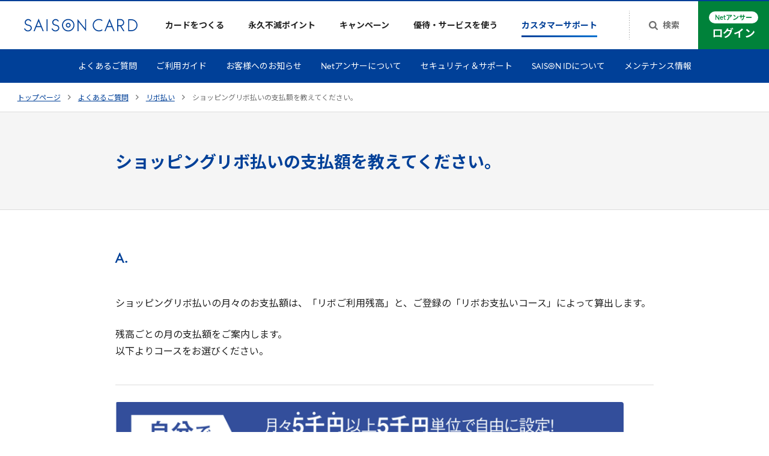

--- FILE ---
content_type: text/html;charset=UTF-8
request_url: https://faq.saisoncard.co.jp/saison/detail?site=OA5LHO14&id=2355
body_size: 34781
content:
<!DOCTYPE html>
<html lang="ja">
<head prefix="og: http://ogp.me/ns#">
  <meta charset="UTF-8" />
<!-- Google Tag Manager（Renewal） -->
<script>(function (w, d, s, l, i) {
    w[l] = w[l] || []; w[l].push({
      'gtm.start':
        new Date().getTime(), event: 'gtm.js'
    }); var f = d.getElementsByTagName(s)[0],
      j = d.createElement(s), dl = l != 'dataLayer' ? '&l=' + l : ''; j.async = true; j.src =
        'https://www.googletagmanager.com/gtm.js?id=' + i + dl; f.parentNode.insertBefore(j, f);
  })(window, document, 'script', 'dataLayer', 'GTM-PDGPXMZ');</script>
<!-- End Google Tag Manager -->
<!-- Google Tag Manager -->
<script>(function (w, d, s, l, i) {
    w[l] = w[l] || []; w[l].push({
      'gtm.start':
        new Date().getTime(), event: 'gtm.js'
    }); var f = d.getElementsByTagName(s)[0],
      j = d.createElement(s), dl = l != 'dataLayer' ? '&l=' + l : ''; j.async = true; j.src =
        'https://www.googletagmanager.com/gtm.js?id=' + i + dl; f.parentNode.insertBefore(j, f);
  })(window, document, 'script', 'dataLayer', 'GTM-57JX2CS');</script>
<!-- End Google Tag Manager -->
<meta name="viewport" content="width=device-width,initial-scale=1" />
<meta name="format-detection" content="telephone=no" />
<meta property="og:image" content="https://images.saisoncard-assets.com/assets/462949b256274358947c3db996c948d4/c9aadfc16cc54456a31ffeb0a340fd31/og.png" />
<meta property="fb:app_id" content="1633812716803735" />
<link rel="apple-touch-icon" sizes="180x180" href="https://www.saisoncard.co.jp/cmn-assets/misc/apple-touch-icon.png" />
<link rel="icon" type="image/png" sizes="32x32" href="https://www.saisoncard.co.jp/cmn-assets/misc/favicon-32x32.png" />
<link rel="icon" type="image/png" sizes="16x16" href="https://www.saisoncard.co.jp/cmn-assets/misc/favicon-16x16.png" />
<link rel="icon" type="image/png" href="https://www.saisoncard.co.jp/cmn-assets/misc/android-chrome-192x192.png" sizes="192x192" />
<link rel="icon" type="image/png" href="https://www.saisoncard.co.jp/cmn-assets/misc/android-chrome-384x384.png" sizes="384x384" />
<link rel="mask-icon" href="https://www.saisoncard.co.jp/cmn-assets/misc/safari-pinned-tab.svg" color="#004098" />
<meta name="msapplication-config" href="https://www.saisoncard.co.jp/cmn-assets/misc/browserconfig.xml" />
<meta name="msapplication-TileImage" href="https://www.saisoncard.co.jp/cmn-assets/misc/mstile-150x150.png" />
<meta name="msapplication-TileColor" content="#004098" />
<meta name="theme-color" content="#ffffff" />
<meta name="twitter:card" content="summary_large_image" />
<meta name="twitter:site" content="@kaori_saison" />
<script src="https://www.saisoncard.co.jp/cmn-assets/js/sharedSaisonGlobalData.js" defer=""></script>
<script src="https://www.saisoncard.co.jp/cmn-assets/js/main.js" defer=""></script>
<!--SyncAnswer必須js-->
<script type="text/javascript" src="//cdn.syncanswer.jp/common/js/tree_control.js?time=20220816"></script>
<script type="text/javascript" src="//cdn.syncanswer.jp/common/js/list_category_toggle.js?time=20220816"></script>
<script type="text/javascript" src="//cdn.syncanswer.jp/common/js/feedback.js?time=20220816"></script>
<script type="text/javascript" src="//cdn.syncanswer.jp/common/js/selective_faq.js?time=20220816"></script>
<script type="text/javascript">
//<![CDATA[
window.SYNCANSER_SURVEY_COMPLETE='貴重なご意見を頂き、ありがとうございました';
//]]>
</script>
<script type="text/javascript" src="//cdn.syncanswer.jp/common/js/suggest.js?time=20220816"></script>
<script type="text/javascript">
//<![CDATA[
window.SYNCANSWER_SITE='OA5LHO14';
//]]>
</script>

<link rel="preconnect" href="https://fonts.gstatic.com" crossorigin="" />
<link rel="stylesheet" href="https://fonts.googleapis.com/css2?family=Inter:wght@400..600&amp;family=Noto+Sans+JP:wght@400;700&amp;display=swap" />
<link type="text/css" rel="stylesheet" href="//cdn.syncanswer.jp/css/OA5LHO14/saison/main.css?time=1608028019000" media="all" />
<link type="text/css" rel="stylesheet" href="//cdn.syncanswer.jp/css/OA5LHO14/saison/common.css?time=1608028019000" media="all" />

  <title>ショッピングリボ払いの支払額を教えてください。 - よくあるご質問 | クレジットカードはセゾンカード</title>
<meta
  name="description"
  content="よくあるご質問「ショッピングリボ払いの支払額を教えてください。」の回答をご案内しております。クレジットカードはポイントが永久不滅のセゾンカード。"
/>

  <link type="text/css" rel="stylesheet" href="//cdn.syncanswer.jp/css/OA5LHO14/saison/selective_faq.css?time=1608028019000" media="all" />
</head>
<body id="top">
  <!-- Google Tag Manager (noscript)（Renewal） -->
<noscript><iframe src="https://www.googletagmanager.com/ns.html?id=GTM-PDGPXMZ"
height="0" width="0" style="display:none;visibility:hidden"></iframe></noscript>
<!-- End Google Tag Manager (noscript) -->
<!-- Google Tag Manager (noscript) -->
<noscript><iframe src="https://www.googletagmanager.com/ns.html?id=GTM-57JX2CS"
height="0" width="0" style="display:none;visibility:hidden"></iframe></noscript>
<!-- End Google Tag Manager (noscript) -->
<noscript
      ><div class="sc21-NoScript">
        <div class="sc21-NoScript-inner">
          <p class="sc21-NoScript-message">
            <strong class="sc21-NoScript-text"
              >当WebサイトではJavaScriptを使用しています。ご使用のブラウザ設定においてJavaScriptの設定を有効にしてご利用ください。</strong
            >
          </p>
        </div>
      </div></noscript
    >

  <svg style="height: 0; width: 0; position: absolute; visibility: hidden" id="svg-holder">
  <defs>
    <symbol id="sc21-homeSliderArrow" viewBox="0 0 48 48">
      <path d="m29.17 23.63a.51.51 0 0 1 0 .74l-7.47 7.47a.51.51 0 0 1 -.74 0l-.8-.8a.51.51 0 0 1 0-.74l6.3-6.3-6.3-6.3a.51.51 0 0 1 0-.74l.8-.8a.51.51 0 0 1 .74 0z"/>
    </symbol>
    <symbol id="sc21-arrowRight" viewBox="0 0 5 8">
      <path
        d="M4.585 3.816a.253.253 0 010 .368L.85 7.92a.253.253 0 01-.369 0l-.4-.401a.253.253 0 010-.369L3.23 4 .08.85a.253.253 0 010-.369l.4-.4a.253.253 0 01.369 0l3.735 3.735z"/>
    </symbol>
    <symbol id="sc21-arrowLeft" viewBox="0 0 6 10">
      <path
        d="M0.600263 5.23046C0.533462 5.16366 0.500063 5.08684 0.500063 5C0.500063 4.91316 0.533462 4.83634 0.600263 4.76954L5.2696 0.100201C5.3364 0.0334004 5.41322 -8.02981e-08 5.50006 -7.27063e-08C5.5869 -6.51145e-08 5.66372 0.0334005 5.73052 0.100201L6.23153 0.601202C6.29833 0.668002 6.33173 0.744823 6.33173 0.831664C6.33173 0.918504 6.29833 0.995323 6.23153 1.06212L2.29365 5L6.23153 8.93788C6.29833 9.00468 6.33173 9.0815 6.33173 9.16834C6.33173 9.25518 6.29833 9.332 6.23153 9.3988L5.73052 9.8998C5.66372 9.9666 5.5869 10 5.50006 10C5.41322 10 5.3364 9.9666 5.2696 9.8998L0.600263 5.23046Z" />
    </symbol>
    <symbol id="sc21-paginationArrow" viewBox="0 0 6 10">
      <path
        d="M5.89992 4.76954C5.96672 4.83634 6.00012 4.91316 6.00012 5C6.00012 5.08684 5.96672 5.16366 5.89992 5.23046L1.23058 9.8998C1.16378 9.9666 1.08696 10 1.00012 10C0.91328 10 0.83646 9.9666 0.769659 9.8998L0.268657 9.3988C0.201857 9.332 0.168457 9.25518 0.168457 9.16834C0.168457 9.0815 0.201857 9.00468 0.268657 8.93788L4.20653 5L0.268657 1.06212C0.201857 0.995324 0.168457 0.918503 0.168457 0.831663C0.168457 0.744822 0.201857 0.668003 0.268657 0.601203L0.769659 0.100201C0.83646 0.0334003 0.91328 0 1.00012 0C1.08696 0 1.16378 0.0334003 1.23058 0.100201L5.89992 4.76954Z"
        fill="#004098"/>
    </symbol>
    <symbol id="sc21-arrowRightCardDetailButton" viewBox="0 0 4 6">
      <path d="M3.43986 2.87089C3.47995 2.9083 3.5 2.95132 3.5 2.99995C3.5 3.04858 3.47995 3.0916 3.43986 3.12901L0.637457 5.74384C0.597365 5.78125 0.55126 5.79995 0.499141 5.79995C0.447022 5.79995 0.400916 5.78125 0.360825 5.74384L0.0601375 5.46328C0.0200458 5.42587 0 5.38285 0 5.33422C0 5.28559 0.0200458 5.24257 0.0601375 5.20516L2.42354 2.99995L0.0601375 0.794741C0.0200458 0.757333 0 0.714314 0 0.665683C0 0.617052 0.0200458 0.574033 0.0601375 0.536625L0.360825 0.256063C0.400916 0.218655 0.447022 0.199951 0.499141 0.199951C0.55126 0.199951 0.597365 0.218655 0.637457 0.256063L3.43986 2.87089Z" fill="white"/>
    </symbol>
    <symbol id="sc21-arrowRightCircle" viewBox="0 0 14 14">
      <path
        d="M7 0a7 7 0 100 14A7 7 0 007 0zm2.1 7a.172.172 0 00-.06-.13L6.237 4.257a.197.197 0 00-.276 0l-.3.28a.172.172 0 00-.061.13c0 .048.02.091.06.129L8.024 7 5.66 9.205a.172.172 0 00-.06.13c0 .048.02.09.06.128l.3.28a.197.197 0 00.277 0L9.04 7.13c.04-.037.06-.08.06-.129z"
        fill-rule="evenodd" clip-rule="evenodd"/>
    </symbol>
    <symbol id="sc21-arrowRightCircleLarge" viewBox="0 0 24 24">
      <circle cx="12" cy="12" r="11.5"/>
      <path
        d="M14.585 11.816a.254.254 0 010 .368L10.85 15.92a.253.253 0 01-.369 0l-.4-.401a.253.253 0 010-.369L13.23 12l-3.15-3.15a.253.253 0 010-.369l.4-.4a.253.253 0 01.369 0l3.735 3.735z"
        fill="#fff"/>
    </symbol>
    <symbol id="sc21-plus" viewBox="0 0 16 16">
      <path d="M0 7h16v2H0z"/>
      <path d="M9 0v16H7V0z"/>
    </symbol>
    <symbol id="sc21-minus" viewBox="0 0 16 16">
      <path d="M0,7V9H16V7" fill-rule="evenodd"/>
    </symbol>
    <symbol id="sc21-closeCircle" viewBox="0 0 16 16">
      <circle cx="8" cy="8" r="8"/>
      <path fill="#fff" d="M4 7.333h8v1.333H4z"/>
    </symbol>
    <symbol id="sc21-check" viewBox="0 0 10 8">
      <defs>
        <linearGradient id="sc21-checkGradient" x1="0" y1="7.572" x2="10.196" y2="7.28" gradientUnits="userSpaceOnUse">
          <stop offset="0" stop-color="#004098"/>
          <stop offset="1" stop-color="#0070CF"/>
        </linearGradient>
      </defs>
      <path d="M4.286 7.572L10 1.857 8.571.43 4.286 4.714 1.429 1.857 0 3.286l4.286 4.286z"
            fill-rule="evenodd" clip-rule="evenodd" fill="url(#sc21-checkGradient)"/>
    </symbol>
    <symbol id="sc21-anchorArrow" viewBox="0 0 20 20">
      <path
        d="M10.138 11.931A.18.18 0 0110 12a.18.18 0 01-.138-.069L7.06 8.73A.233.233 0 017 8.57c0-.06.02-.112.06-.158l.3-.343A.18.18 0 017.5 8a.18.18 0 01.138.069l2.363 2.7 2.363-2.7A.18.18 0 0112.5 8a.18.18 0 01.138.069l.3.343c.041.046.061.099.061.158 0 .06-.02.113-.06.159l-2.802 3.202z"/>
    </symbol>
    <symbol id="sc21-anchorArrow2" viewBox="0 0 10 6">
      <path
        d="M5.23046 5.81563C5.16366 5.88243 5.08684 5.91583 5 5.91583C4.91316 5.91583 4.83634 5.88243 4.76954 5.81563L0.100201 1.14629C0.0334005 1.07949 -4.01491e-08 1.00267 -3.63532e-08 0.91583C-3.25573e-08 0.82899 0.0334005 0.75217 0.100201 0.685369L0.601202 0.184367C0.668002 0.117567 0.744823 0.0841671 0.831664 0.0841671C0.918504 0.0841671 0.995323 0.117567 1.06212 0.184367L5 4.12224L8.93788 0.184368C9.00468 0.117567 9.0815 0.0841674 9.16834 0.0841674C9.25518 0.0841674 9.332 0.117567 9.3988 0.184368L9.8998 0.68537C9.9666 0.75217 10 0.828991 10 0.915831C10 1.00267 9.9666 1.07949 9.8998 1.14629L5.23046 5.81563Z"/>
    </symbol>
    <symbol id="sc21-toTopArrow" viewBox="0 0 13 8">
      <path d="M6.41191 0.837049C6.4937 0.75523 6.58777 0.71432 6.6941 0.71432C6.80044 0.71432 6.89451 0.75523 6.9763 0.837049L12.6939 6.55624C12.7757 6.63806 12.8166 6.73216 12.8166 6.83852C12.8166 6.94489 12.7757 7.03898 12.6939 7.1208L12.0804 7.73445C11.9986 7.81627 11.9045 7.85718 11.7982 7.85718C11.6919 7.85718 11.5978 7.81627 11.516 7.73445L6.6941 2.91118L1.87222 7.73445C1.79042 7.81627 1.69635 7.85718 1.59002 7.85718C1.48368 7.85718 1.38962 7.81627 1.30782 7.73445L0.69435 7.1208C0.612554 7.03898 0.571655 6.94489 0.571655 6.83852C0.571655 6.73216 0.612554 6.63806 0.69435 6.55625L6.41191 0.837049Z" fill="#004098"/>
    </symbol>
    <symbol id="sc21-playVideo" viewBox="0 0 80 80">
      <path d="M60 40L30 53.856V26.144L60 40z"/>
      <circle cx="40" cy="40" r="37" fill="none" stroke="currentColor" stroke-width="6"/>
      <circle cx="40" cy="40" r="40" fill="#fff" fill-opacity="0.2"/>
    </symbol>
    <symbol id="sc21-external" viewBox="0 0 14 10">
      <path d='M13 2.5H1v7h10V7.167' fill="none" stroke="currentColor" stroke-width="1"/>
      <path d='M3 .5h10v7H3z' fill="none" stroke="currentColor" stroke-width="1"/>
    </symbol>
    <symbol id="sc21-pdf" viewBox="0 0 12 15">
      <path
        d="M11.469 3.469c.146.146.27.344.375.594.104.25.156.479.156.687v9a.723.723 0 01-.219.531.723.723 0 01-.531.219H.75a.723.723 0 01-.531-.219A.724.724 0 010 13.75V1.25C0 1.042.073.865.219.719A.723.723 0 01.75.5h7c.208 0 .438.052.688.156.25.104.447.23.593.375L11.47 3.47zM8 1.563V4.5h2.938a.854.854 0 00-.172-.32L8.32 1.734A.853.853 0 008 1.563zM11 13.5v-8H7.75a.723.723 0 01-.531-.219A.723.723 0 017 4.75V1.5H1v12h10zM6.984 8.867c.172.136.391.281.657.438.307-.037.612-.055.914-.055.765 0 1.226.128 1.383.383.083.114.088.25.015.406 0 .005-.002.01-.008.016l-.015.015v.008c-.032.198-.216.297-.555.297-.25 0-.55-.052-.898-.156a5.699 5.699 0 01-1.016-.414c-1.151.125-2.172.34-3.063.648-.796 1.365-1.427 2.047-1.89 2.047a.454.454 0 01-.219-.055l-.187-.093a.818.818 0 00-.047-.04c-.052-.052-.068-.145-.047-.28.047-.21.193-.446.437-.712.245-.27.589-.523 1.032-.758.072-.046.132-.03.18.047.01.01.015.021.015.032.27-.443.55-.956.836-1.54.354-.708.625-1.39.812-2.046a6.529 6.529 0 01-.242-1.242c-.031-.407-.013-.74.055-1 .057-.209.166-.313.328-.313H5.633c.12 0 .21.04.273.117.094.11.117.287.07.531a.17.17 0 01-.03.063.203.203 0 01.007.062v.235c-.01.64-.047 1.14-.11 1.5.287.854.667 1.474 1.141 1.86zm-4.5 3.211c.271-.125.628-.536 1.07-1.234a4.607 4.607 0 00-.687.656 2.65 2.65 0 00-.383.578zm3.11-7.187c-.078.218-.084.562-.016 1.03l.055-.343c0-.016.018-.127.054-.336a.176.176 0 01.032-.062c-.005-.006-.008-.01-.008-.016 0-.005-.003-.008-.008-.008v-.015a.45.45 0 00-.101-.282c0 .006-.003.01-.008.016v.016zm-.969 5.164a11.458 11.458 0 012.219-.633 1.345 1.345 0 01-.227-.18c-.396-.349-.726-.807-.992-1.375-.14.448-.357.961-.648 1.54-.157.29-.274.507-.352.648zm5.047-.125c-.125-.125-.49-.188-1.094-.188.396.146.719.219.969.219.073 0 .12-.003.14-.008 0-.005-.005-.013-.015-.023z"
        fill="#dd1a1a"/>
    </symbol>
    <symbol id="sc21-excel" viewBox="0 0 12 15">
      <path
        d="M11.469 3.469c.146.146.27.344.375.594.104.25.156.479.156.687v9a.723.723 0 01-.219.531.723.723 0 01-.531.219H.75a.723.723 0 01-.531-.219A.724.724 0 010 13.75V1.25C0 1.042.073.865.219.719A.723.723 0 01.75.5h7c.208 0 .438.052.688.156.25.104.447.23.593.375L11.47 3.47zM8 1.563V4.5h2.938a.854.854 0 00-.172-.32L8.32 1.734A.853.853 0 008 1.563zM11 13.5v-8H7.75a.723.723 0 01-.531-.219A.723.723 0 017 4.75V1.5H1v12h10z"
        fill="#217346"/>
      <path
        d="M4.127 11.32l1.382-2.058-1.382-2.016h-.7v-.68h2.188v.68h-.613l.941 1.379.95-1.379h-.63v-.68H8.35v.68h-.68l-1.34 1.95 1.458 2.124h.707V12h-2.23v-.68h.628l-.996-1.476-.992 1.476h.66V12H3.4v-.68h.727z"
        fill="#217346"/>
    </symbol>
    <symbol id="sc21-word" viewBox="0 0 12 15">
      <path
        d="M11.469 3.469c.146.146.27.344.375.594.104.25.156.479.156.687v9a.723.723 0 01-.219.531.723.723 0 01-.531.219H.75a.723.723 0 01-.531-.219A.724.724 0 010 13.75V1.25C0 1.042.073.865.219.719A.723.723 0 01.75.5h7c.208 0 .438.052.688.156.25.104.447.23.593.375L11.47 3.47zM8 1.563V4.5h2.938a.854.854 0 00-.172-.32L8.32 1.734A.853.853 0 008 1.563zM11 13.5v-8H7.75a.723.723 0 01-.531-.219A.723.723 0 017 4.75V1.5H1v12h10z"
        fill="#2b579a"/>
      <path
        d="M4.035 12.055L2.652 7.246H2v-.68h2.078v.68h-.652l1.027 3.555.988-3.555h-.648v-.68h2.496v.68h-.637l.993 3.555 1.007-3.555h-.644v-.68h1.996v.68h-.64l-1.356 4.809H7.23L6.008 7.758l-1.215 4.297h-.758z"
        fill="#2b579a"/>
    </symbol>
    <symbol id="sc21-refresh" viewBox="0 0 17 17">
      <path
        d="M12.327 8.296l2.489-3.953L17 8.296h-1.482c.133 4.117-2.868 7.562-6.686 7.704-2.013.061-3.95-.795-5.318-2.364l1.064-1.06c2.07 2.385 5.546 2.507 7.75.286 1.177-1.182 1.804-2.854 1.747-4.566h-1.748zM3.894 2.977C2.43 4.424 1.614 6.462 1.672 8.582H0l2.355 3.73 2.394-3.73H3.115C3.04 5.32 5.432 2.63 8.453 2.549c1.576-.04 3.096.652 4.16 1.895l1.063-1.06C11.093.369 6.705.185 3.894 2.978z"/>
    </symbol>
    <symbol id="sc21-plusSmall" viewBox="0 0 9 9">
      <path d="M5 0v9H4V0z"/>
      <path d="M0 4h9v1H0z"/>
    </symbol>
    <symbol id="sc21-minusSmall" viewBox="0 0 9 1">
      <path d="M0 0h9v1H0z"/>
    </symbol>
    <symbol id="sc21-plusMedium" viewBox="0 0 12 12">
      <path d="M0,5H12V7H0ZM7,0V12H5V0Z"/>
    </symbol>
    <symbol id="sc21-minusMedium" viewBox="0 0 12 12">
      <path d="M0,5H12V7H0Z"/>
    </symbol>
    <symbol id="sc21-mail" viewBox="0 0 174 174">
      <path
        d="M174 141.364V32.636c0-8.963-3.213-16.741-9.638-22.997C158.105 3.213 150.326 0 141.365 0H32.635c-8.961 0-16.74 3.213-22.997 9.639C3.213 15.895 0 23.673 0 32.636v108.728c0 8.963 3.213 16.572 9.638 22.997C15.895 170.787 23.674 174 32.636 174h108.729c8.961 0 16.571-3.213 22.997-9.639 6.425-6.256 9.638-14.034 9.638-22.997zm-35.025-78.225c2.017-2.933 3.025-6.05 3.025-9.259 0-2.658-1.008-5.041-2.933-6.966-1.925-1.925-4.217-2.842-6.875-2.842H41.808c-3.117 0-5.5 1.1-7.242 3.209C32.825 49.389 32 52.047 32 55.256c0 2.566 1.191 5.316 3.391 8.341 2.2 3.025 4.675 5.409 7.15 7.15 1.376.917 5.592 3.85 12.559 8.709 4.268 2.937 7.899 5.473 10.954 7.606 1.997 1.395 3.749 2.618 5.27 3.669.367.275 1.284.916 2.568 1.833l.827.594c.935.675 1.76 1.27 2.472 1.698.826.642 1.834 1.283 3.117 2.017 1.284.733 2.475 1.283 3.575 1.65 1.1.366 2.109.55 3.025.55h.184c.716 0 1.488-.113 2.316-.337.232-.062.468-.133.709-.214a12.783 12.783 0 001.566-.657 36.58 36.58 0 002.008-1.084c.761-.435 1.426-.87 2.031-1.267.416-.272.805-.526 1.178-.75.825-.55 1.925-1.375 3.3-2.292.493-.352.931-.663 1.306-.929.6-.426 1.035-.734 1.261-.904 3.758-2.567 13.383-9.258 28.691-19.983 3.025-2.017 5.5-4.584 7.517-7.517zM142 120.706V71.939c-1.742 1.925-3.85 3.758-6.142 5.317-13.383 9.075-23.558 16.133-30.525 21.175-2.383 1.741-4.308 3.116-5.683 4.125-1.467.916-3.392 1.924-5.775 2.933-2.475 1.009-4.675 1.467-6.783 1.467h-.184c-2.016 0-4.308-.55-6.783-1.559-2.383-1.008-4.309-2.016-5.775-2.933-1.467-1.008-3.392-2.292-5.683-4.033-5.5-4.034-15.675-11.092-30.434-21.175A31.846 31.846 0 0132 71.939v48.767c0 2.658.916 4.95 2.841 6.966 1.925 1.925 4.309 2.842 6.967 2.842h90.384c2.75 0 5.041-.917 6.966-2.842 1.925-1.924 2.842-4.308 2.842-6.966z"
        fill-rule="evenodd" clip-rule="evenodd"/>
    </symbol>
    <symbol id="sc21-call" viewBox="0 0 174 174">
      <path
        d="M174 32.636v108.728c0 8.963-3.213 16.741-9.638 22.998-6.426 6.425-14.035 9.638-22.998 9.638H32.636c-8.963 0-16.741-3.213-22.998-9.638C3.213 157.936 0 150.327 0 141.364V32.636c0-8.963 3.213-16.741 9.638-22.998C15.895 3.213 23.674 0 32.636 0h108.728c8.963 0 16.741 3.213 22.998 9.638C170.787 15.895 174 23.674 174 32.636zm-29.085 87.93c0-.846 0-1.353-.169-1.86-.169-.677-1.691-1.691-4.396-3.382a360.343 360.343 0 00-9.977-5.411l-6.087-3.382c-.338-.169-1.015-.677-2.029-1.522-1.015-.677-2.03-1.353-2.875-1.691-.846-.338-1.691-.508-2.367-.508-1.353 0-3.213 1.184-5.242 3.721-2.03 2.536-4.397 4.903-6.595 7.44-2.029 2.367-3.72 3.72-4.904 3.72-.507 0-1.184-.169-1.86-.338-.846-.338-1.353-.677-1.86-.846a26.46 26.46 0 01-1.86-1.014c-.846-.508-1.353-.846-1.691-1.015-7.44-4.227-13.866-8.962-19.277-14.373-5.411-5.411-10.146-11.837-14.373-19.277 0-.17-.338-.676-.846-1.522-.507-.845-.845-1.522-1.014-2.029-.17-.507-.508-1.015-.677-1.691-.169-.676-.507-1.353-.507-1.86 0-1.015.846-2.198 2.367-3.72 1.522-1.522 3.213-3.044 5.073-4.397 1.86-1.352 3.551-2.874 5.073-4.396 1.522-1.691 2.367-3.044 2.367-4.059 0-.676-.169-1.521-.507-2.367-.338-.845-1.014-1.69-1.69-2.874-.846-1.184-1.354-1.86-1.692-2.368-.169-.507-.845-1.522-1.69-3.213-.846-1.69-1.86-3.382-2.875-5.072-.846-1.86-1.86-3.551-2.875-5.412a44.314 44.314 0 00-2.875-4.565c-.845-1.184-1.521-1.86-1.86-2.03-.338-.169-1.014-.337-1.86-.337-3.55 0-7.44.845-11.498 2.536-3.551 1.522-6.426 5.073-9.131 10.653-2.706 5.58-3.72 10.484-3.72 14.88 0 1.184.168 2.537.338 3.89.169 1.352.338 2.536.507 3.382a36.811 36.811 0 011.015 3.72c.507 1.522.845 2.705 1.183 3.382.338.676.677 1.86 1.353 3.72a122.08 122.08 0 011.184 3.382c4.734 12.344 12.85 24.519 24.688 36.355 11.836 11.837 23.842 19.954 36.355 24.519.508.169 1.522.508 3.382 1.184 1.86.676 3.044 1.184 3.72 1.353.677.169 1.86.676 3.382 1.183 1.522.508 2.875.846 3.72 1.015.846.169 2.03.338 3.382.507 1.353.169 2.706.338 3.89.338 4.227 0 9.3-1.352 14.711-3.889 5.58-2.536 9.131-5.58 10.653-9.131 1.691-3.889 2.536-7.609 2.536-11.329z"/>
    </symbol>
    <symbol id="sc21-freecall" viewBox="0 0 174 174">
      <path
        d="M174 47V32.636c0-8.963-3.213-16.741-9.638-22.998C158.105 3.213 150.327 0 141.364 0H32.636C23.673 0 15.895 3.213 9.638 9.638 3.213 15.895 0 23.674 0 32.636V47c17.683 0 33.319 4.41 43.968 9.944C54.604 51.41 69.303 47 86.986 47c17.668 0 32.367 4.41 43.017 9.944C140.653 51.41 156.318 47 174 47zM174 56.944c-10.448 0-23.159 1.96-33.117 6.283 10.765 7.191 21.156 18.086 21.156 31.834 0 18.173-15.233 32.065-32.022 32.065-16.789 0-31.517-13.892-31.517-32.065 0-13.748 9.886-24.643 20.637-31.834-9.944-4.323-21.674-6.283-32.137-6.283-10.463 0-22.193 1.96-32.151 6.283 10.75 7.191 20.637 18.086 20.637 31.834 0 18.173-14.729 32.065-31.518 32.065s-32.266-13.892-32.266-32.065c0-13.748 10.635-24.643 21.386-31.834C23.13 58.904 10.448 56.944 0 56.944v84.42c0 8.963 3.213 16.572 9.638 22.998C15.895 170.787 23.674 174 32.636 174h108.728c8.963 0 16.572-3.213 22.998-9.638 6.425-6.257 9.638-14.035 9.638-22.998v-84.42z"/>
      <path
        d="M22.323 95.076c0 15.059 11.86 22.351 21.4 22.351s21.386-7.306 21.386-22.352c0-11.687-11.557-21.025-21.386-26.602-9.828 5.591-21.4 14.915-21.4 26.603zM130.68 68.213c-9.814 5.577-21.386 14.916-21.386 26.603 0 15.045 11.832 22.352 21.386 22.352 9.54 0 21.386-7.307 21.386-22.352 0-11.687-11.557-21.026-21.386-26.603z"/>
    </symbol>
    <symbol id="sc21-freecall-softbank" viewBox="0 0 127.91 101.7">
      <path class="d" d="M92.15,47.82h13.94c1.01,0,1.82-.82,1.82-1.82s-.81-1.82-1.82-1.82h-13.94c-1.01,0-1.82,.82-1.82,1.82s.81,1.82,1.82,1.82h0Z"/>
      <path class="d" d="M70.96,69.98h13.94c1.01,0,1.82-.82,1.82-1.82s-.81-1.82-1.82-1.82h-13.94c-1.01,0-1.82,.82-1.82,1.82s.81,1.82,1.82,1.82h0Z"/>
      <path class="d" d="M61.12,37.21h-12.03c-1,0-1.82,.82-1.82,1.82s.82,1.82,1.82,1.82h10.15c-.42,5.69-2.98,8.84-8.92,11.26h0c-.93,.38-1.37,1.44-.99,2.37,.37,.93,1.44,1.37,2.37,1,7.88-3.22,11.25-8.14,11.25-16.45,0-1-.82-1.82-1.82-1.82Z"/>
      <path class="d" d="M60.98,59.92h-11.89c-1,0-1.82,.81-1.82,1.82s.82,1.82,1.82,1.82h10.08v8.94h-10.08c-1,0-1.82,.82-1.82,1.82s.82,1.82,1.82,1.82h11.89c1.01,0,1.82-.81,1.82-1.82v-12.57c0-1-.81-1.82-1.82-1.82Z"/>
      <path class="d" d="M72.5,47.36v-9.16h0c0-1-.81-1.82-1.81-1.82s-1.82,.82-1.82,1.82h0v9.16h0c0,1,.81,1.82,1.82,1.82s1.81-.81,1.81-1.82h0Z"/>
      <path class="d" d="M73.99,55.58c8.73-1.43,10.27-5.51,10.27-13.55v-3.83h0c0-1-.81-1.82-1.82-1.82s-1.81,.82-1.81,1.82h0v3.83c0,7.01-.85,8.92-7.23,9.96h0c-.99,.16-1.66,1.09-1.5,2.09,.16,.99,1.09,1.66,2.09,1.5h0Z"/>
      <path class="d" d="M92.65,60.91c0,6.66-.35,10.52-2.39,14.48h0c-.46,.89-.11,1.99,.78,2.45,.89,.46,1.99,.11,2.45-.79h0c2.59-5.04,2.8-9.87,2.8-16.14h0c0-1-.81-1.82-1.82-1.82s-1.82,.81-1.82,1.82h0Z"/>
      <path class="d" d="M107.63,66.12c-.98-.24-1.96,.35-2.2,1.32h0c-.73,2.88-2.09,5.04-3.8,6.17v-13.11c0-1-.81-1.82-1.81-1.82s-1.82,.81-1.82,1.82h0v15.72c0,.53,.23,1.03,.63,1.38,.4,.34,.93,.5,1.45,.42,4.2-.62,7.52-4.25,8.87-9.7,.24-.97-.34-1.96-1.32-2.2Z"/>
      <path class="d" d="M114.17,19.29C102.09,7.21,83.31,0,63.95,0,28.69,0,0,23.29,0,51.91c0,6.24,1.84,12.5,5.04,17.19,.86,1.26,2.58,1.58,3.84,.71,1.27-.86,1.59-2.58,.72-3.84-2.59-3.79-4.07-8.91-4.07-14.06C5.53,26.34,31.74,5.53,63.95,5.53c17.93,0,35.24,6.61,46.3,17.68,7.93,7.93,12.12,17.74,12.12,28.38,0,22.15-21.52,44.58-62.65,44.58-10.44,0-19.54-3.12-24.98-8.56-1.66-1.65-2.92-3.47-3.78-5.39l.41,.25c.99,.08,1.86-.12,2.49-.64,2.37-1.99,5.8-7.75,6.33-12.64,.54-4.89-6.43-6.57-5.45-15.58,.43-3.94,6.17-16.61,10.74-20.28,3.01-2.42,6.51-2.45,10.08-2.06,5.62,.61,10.12-10.45,10.59-14.66,.25-2.31-3.55-5.2-9.81-5.88-3.8-.41-7.9,.97-11.7,3.95-8.07,6.31-23.55,35.57-25.08,49.65-.63,5.75,1.56,10.57,4.48,13.8l.17,.1c.52,4.9,2.79,9.46,6.63,13.3,6.56,6.56,16.82,10.18,28.89,10.18,20.23,0,37.55-5.26,50.11-15.2,11.66-9.23,18.07-21.63,18.07-34.91,0-12.14-4.75-23.3-13.73-32.29Z"/>
    </symbol>
    <symbol id="sc21-fax" viewBox="0 0 174 174">
      <path
        d="M135 111a4 4 0 11-8 0 4 4 0 018 0zM115 115a4 4 0 100-8 4 4 0 000 8zM59 52a3 3 0 013-3h50a3 3 0 010 6H62a3 3 0 01-3-3zM62 65a3 3 0 000 6h50a3 3 0 000-6H62z"/>
      <path
        d="M174 32.636v108.728c0 8.963-3.213 16.741-9.638 22.997-6.426 6.426-14.036 9.639-22.997 9.639H32.635c-8.961 0-16.74-3.213-22.997-9.639C3.213 157.936 0 150.327 0 141.364V32.636c0-8.963 3.213-16.741 9.638-22.997C15.895 3.213 23.674 0 32.636 0h108.729c8.961 0 16.74 3.213 22.997 9.639C170.787 15.895 174 23.673 174 32.636zM27 101c0-5.523 4.477-10 10-10h100c5.523 0 10 4.477 10 10v20c0 5.523-4.477 10-10 10H37c-5.523 0-10-4.477-10-10v-20zm30-66c-5.523 0-10 4.477-10 10v40h80V45c0-5.523-4.477-10-10-10H57z"
        fill-rule="evenodd" clip-rule="evenodd"/>
    </symbol>
    <symbol id="sc21-search" viewBox="0 0 15 15">
      <path d="M9.19471 9.20373C9.98798 8.41046 10.3846 7.45793 10.3846 6.34615C10.3846 5.23438 9.98798 4.28486 9.19471 3.4976C8.40745 2.70433 7.45793 2.30769 6.34615 2.30769C5.23438 2.30769 4.28185 2.70433 3.48858 3.4976C2.70132 4.28486 2.30769 5.23438 2.30769 6.34615C2.30769 7.45793 2.70132 8.41046 3.48858 9.20373C4.28185 9.99098 5.23438 10.3846 6.34615 10.3846C7.45793 10.3846 8.40745 9.99098 9.19471 9.20373ZM15 13.8462C15 14.1587 14.8858 14.4291 14.6575 14.6575C14.4291 14.8858 14.1587 15 13.8462 15C13.5216 15 13.2512 14.8858 13.0349 14.6575L9.94291 11.5745C8.86719 12.3197 7.66827 12.6923 6.34615 12.6923C5.48678 12.6923 4.66346 12.527 3.8762 12.1965C3.09495 11.86 2.41887 11.4093 1.84796 10.8444C1.28305 10.2734 0.832332 9.59736 0.495793 8.81611C0.165264 8.02885 0 7.20553 0 6.34615C0 5.48678 0.165264 4.66647 0.495793 3.88522C0.832332 3.09796 1.28305 2.42188 1.84796 1.85697C2.41887 1.28606 3.09495 0.835337 3.8762 0.504808C4.66346 0.168269 5.48678 0 6.34615 0C7.20553 0 8.02584 0.168269 8.80709 0.504808C9.59435 0.835337 10.2704 1.28606 10.8353 1.85697C11.4062 2.42188 11.857 3.09796 12.1875 3.88522C12.524 4.66647 12.6923 5.48678 12.6923 6.34615C12.6923 7.66827 12.3197 8.86719 11.5745 9.94291L14.6665 13.0349C14.8888 13.2572 15 13.5276 15 13.8462Z"/>
    </symbol>
    <symbol id="sc21-avatar" viewBox="0 0 18 23">
      <path d="M17.8832 20.8379C15.0728 21.6934 12.0901 22.1535 9 22.1535C5.90988 22.1535 2.92722 21.6934 0.116793 20.8379C0.0399733 20.3646 0 19.8792 0 19.3843C0 14.4137 4.02945 10.3843 9 10.3843C13.9706 10.3843 18 14.4137 18 19.3843C18 19.8792 17.96 20.3646 17.8832 20.8379Z"/>
      <path d="M13.8461 4.84615C13.8461 7.52261 11.6764 9.69231 8.99993 9.69231C6.32347 9.69231 4.15377 7.52261 4.15377 4.84615C4.15377 2.1697 6.32347 0 8.99993 0C11.6764 0 13.8461 2.1697 13.8461 4.84615Z"/>
    </symbol>
    <symbol id="sc21-closed-menu" viewBox="0 0 18 14">
      <path d="M0 0H18V2H0V0Z"/>
      <path d="M0 6H18V8H0V6Z"/>
      <path d="M0 12H18V14H0V12Z"/>
    </symbol>
    <symbol id="sc21-opened-menu" viewBox="0 0 16 16">
      <rect x="1.44128" y="0.00878906" width="19.1888" height="2.0382" transform="rotate(45 1.44128 0.00878906)"/>
      <rect x="14.9255" y="1.41309" width="19.1079" height="2" transform="rotate(135 14.9255 1.41309)"/>
    </symbol>
    <symbol id="sc21-play" viewBox="0 0 10 12">
      <path d="M10 6L0 11.774V.227L10 6z"/>
    </symbol>
    <symbol id="sc21-pause" viewBox="0 0 10 10">
      <path d="M0 0h4v10H0V0zM6 0h4v10H6V0z"/>
    </symbol>
    <symbol id="sc21-line" viewBox="0 0 40 41">
      <path d="M30.9825 0.0549316H9.0175C4.03727 0.0549316 0 4.0922 0 9.07243V31.0374C0 36.0177 4.03727 40.0549 9.0175 40.0549H30.9825C35.9627 40.0549 40 36.0177 40 31.0374V9.07243C40 4.0922 35.9627 0.0549316 30.9825 0.0549316Z" fill="#06C755"/>
      <path d="M33.3327 18.1699C33.3327 12.2024 27.3502 7.34741 19.9964 7.34741C12.6427 7.34741 6.66016 12.2024 6.66016 18.1699C6.66016 23.5199 11.4052 27.9999 17.8139 28.8474C18.2477 28.9412 18.8389 29.1337 18.9889 29.5049C19.1239 29.8424 19.0764 30.3699 19.0327 30.7112C19.0327 30.7112 18.8764 31.6524 18.8427 31.8524C18.7839 32.1899 18.5752 33.1712 19.9977 32.5712C21.4214 31.9712 27.6777 28.0487 30.4752 24.8287C32.4077 22.7087 33.3339 20.5587 33.3339 18.1699H33.3327Z" fill="white"/>
      <path d="M28.8948 21.6161H25.1486C25.0073 21.6161 24.8936 21.5024 24.8936 21.3611V21.3574V15.5474V15.5411C24.8936 15.3999 25.0073 15.2861 25.1486 15.2861H28.8948C29.0348 15.2861 29.1498 15.4011 29.1498 15.5411V16.4874C29.1498 16.6286 29.0361 16.7424 28.8948 16.7424H26.3486V17.7249H28.8948C29.0348 17.7249 29.1498 17.8399 29.1498 17.9799V18.9261C29.1498 19.0674 29.0361 19.1811 28.8948 19.1811H26.3486V20.1636H28.8948C29.0348 20.1636 29.1498 20.2786 29.1498 20.4186V21.3649C29.1498 21.5061 29.0361 21.6199 28.8948 21.6199V21.6161Z" fill="#06C755"/>
      <path d="M15.0367 21.6162C15.1767 21.6162 15.2917 21.5024 15.2917 21.3612V20.4149C15.2917 20.2749 15.1767 20.1599 15.0367 20.1599H12.4904V15.5399C12.4904 15.3999 12.3754 15.2849 12.2354 15.2849H11.2892C11.1479 15.2849 11.0342 15.3987 11.0342 15.5399V21.3562V21.3612C11.0342 21.5024 11.1479 21.6162 11.2892 21.6162H15.0354H15.0367Z" fill="#06C755"/>
      <path d="M17.2908 15.2861H16.3458C16.205 15.2861 16.0908 15.4003 16.0908 15.5411V21.3611C16.0908 21.502 16.205 21.6161 16.3458 21.6161H17.2908C17.4317 21.6161 17.5458 21.502 17.5458 21.3611V15.5411C17.5458 15.4003 17.4317 15.2861 17.2908 15.2861Z" fill="#06C755"/>
      <path d="M23.7298 15.2861H22.7836C22.6423 15.2861 22.5286 15.3999 22.5286 15.5411V18.9974L19.8661 15.4011C19.8598 15.3924 19.8523 15.3836 19.8461 15.3749C19.8461 15.3749 19.8461 15.3749 19.8448 15.3736C19.8398 15.3686 19.8348 15.3624 19.8298 15.3574C19.8286 15.3561 19.8261 15.3549 19.8248 15.3536C19.8198 15.3499 19.8161 15.3461 19.8111 15.3424C19.8086 15.3411 19.8061 15.3386 19.8036 15.3374C19.7998 15.3336 19.7948 15.3311 19.7898 15.3286C19.7873 15.3274 19.7848 15.3249 19.7823 15.3236C19.7773 15.3211 19.7736 15.3186 19.7686 15.3161C19.7661 15.3149 19.7636 15.3136 19.7611 15.3124C19.7561 15.3099 19.7511 15.3074 19.7461 15.3061C19.7436 15.3061 19.7411 15.3036 19.7373 15.3036C19.7323 15.3024 19.7273 15.2999 19.7223 15.2986C19.7198 15.2986 19.7161 15.2974 19.7136 15.2961C19.7086 15.2961 19.7036 15.2936 19.6986 15.2924C19.6948 15.2924 19.6911 15.2924 19.6873 15.2911C19.6823 15.2911 19.6786 15.2899 19.6736 15.2899C19.6686 15.2899 19.6648 15.2899 19.6598 15.2899C19.6573 15.2899 19.6536 15.2899 19.6511 15.2899H18.7111C18.5711 15.2899 18.4561 15.4036 18.4561 15.5449V21.3649C18.4561 21.5049 18.5698 21.6199 18.7111 21.6199H19.6573C19.7986 21.6199 19.9123 21.5061 19.9123 21.3649V17.9086L22.5786 21.5099C22.5973 21.5361 22.6198 21.5574 22.6448 21.5736C22.6448 21.5736 22.6473 21.5749 22.6473 21.5761C22.6523 21.5799 22.6573 21.5824 22.6636 21.5861C22.6661 21.5874 22.6686 21.5886 22.6711 21.5899C22.6748 21.5924 22.6798 21.5936 22.6836 21.5961C22.6873 21.5986 22.6923 21.5999 22.6961 21.6011C22.6986 21.6011 22.7011 21.6036 22.7036 21.6036C22.7098 21.6061 22.7148 21.6074 22.7211 21.6086C22.7211 21.6086 22.7236 21.6086 22.7248 21.6086C22.7461 21.6136 22.7686 21.6174 22.7911 21.6174H23.7311C23.8711 21.6174 23.9861 21.5036 23.9861 21.3624V15.5424C23.9861 15.4024 23.8723 15.2874 23.7311 15.2874L23.7298 15.2861Z" fill="#06C755"/>
    </symbol>
    <symbol id="sc21-pdfWhite" viewBox="0 0 12 15">
      <path
        d="M11.469 3.469c.146.146.27.344.375.594.104.25.156.479.156.687v9a.723.723 0 01-.219.531.723.723 0 01-.531.219H.75a.723.723 0 01-.531-.219A.724.724 0 010 13.75V1.25C0 1.042.073.865.219.719A.723.723 0 01.75.5h7c.208 0 .438.052.688.156.25.104.447.23.593.375L11.47 3.47zM8 1.563V4.5h2.938a.854.854 0 00-.172-.32L8.32 1.734A.853.853 0 008 1.563zM11 13.5v-8H7.75a.723.723 0 01-.531-.219A.723.723 0 017 4.75V1.5H1v12h10zM6.984 8.867c.172.136.391.281.657.438.307-.037.612-.055.914-.055.765 0 1.226.128 1.383.383.083.114.088.25.015.406 0 .005-.002.01-.008.016l-.015.015v.008c-.032.198-.216.297-.555.297-.25 0-.55-.052-.898-.156a5.699 5.699 0 01-1.016-.414c-1.151.125-2.172.34-3.063.648-.796 1.365-1.427 2.047-1.89 2.047a.454.454 0 01-.219-.055l-.187-.093a.818.818 0 00-.047-.04c-.052-.052-.068-.145-.047-.28.047-.21.193-.446.437-.712.245-.27.589-.523 1.032-.758.072-.046.132-.03.18.047.01.01.015.021.015.032.27-.443.55-.956.836-1.54.354-.708.625-1.39.812-2.046a6.529 6.529 0 01-.242-1.242c-.031-.407-.013-.74.055-1 .057-.209.166-.313.328-.313H5.633c.12 0 .21.04.273.117.094.11.117.287.07.531a.17.17 0 01-.03.063.203.203 0 01.007.062v.235c-.01.64-.047 1.14-.11 1.5.287.854.667 1.474 1.141 1.86zm-4.5 3.211c.271-.125.628-.536 1.07-1.234a4.607 4.607 0 00-.687.656 2.65 2.65 0 00-.383.578zm3.11-7.187c-.078.218-.084.562-.016 1.03l.055-.343c0-.016.018-.127.054-.336a.176.176 0 01.032-.062c-.005-.006-.008-.01-.008-.016 0-.005-.003-.008-.008-.008v-.015a.45.45 0 00-.101-.282c0 .006-.003.01-.008.016v.016zm-.969 5.164a11.458 11.458 0 012.219-.633 1.345 1.345 0 01-.227-.18c-.396-.349-.726-.807-.992-1.375-.14.448-.357.961-.648 1.54-.157.29-.274.507-.352.648zm5.047-.125c-.125-.125-.49-.188-1.094-.188.396.146.719.219.969.219.073 0 .12-.003.14-.008 0-.005-.005-.013-.015-.023z" />
    </symbol>
  </defs>
</svg>

  <div class="sc21-GlobalHeaderPositionDetector"></div>
    <div data-important-notice-placeholder=""></div>
    <header class="sc21-GlobalHeader" data-eventid="GlobalHeader">
      <div class="sc21-GlobalHeader-inner">
        <div class="sc21-GlobalHeader-logo">
          <a
            href="https://www.saisoncard.co.jp/"
            class="sc21-GlobalHeader-homeLink"
            data-eventid="GlobalHeader-homeLink"
            ><img
              src="https://images.saisoncard-assets.com/assets/462949b256274358947c3db996c948d4/36e90f5066db48c7b671759c60511ce5/logo.svg"
              width="189"
              height="22"
              alt="SAISON CARD"
              class="sc21-GlobalHeader-logoImage"
              role="img"
          /></a>
        </div>
        <button
          id="sp-menu-toggler"
          class="sc21-GlobalHeader-spMenuToggler"
          aria-controls="sp-menu"
          aria-expanded="false"
          data-eventid="GlobalHeader-spMenuButton"
        >
          <span class="sc21-GlobalHeader-spMenuTogglerClosedIcon"
            ><svg width="18" height="14">
              <use href="#sc21-closed-menu"></use>
            </svg> </span
          ><span class="sc21-GlobalHeader-spMenuTogglerOpenedIcon"
            ><svg width="16" height="16">
              <use href="#sc21-opened-menu"></use>
            </svg> </span
          ><span class="sc21-GlobalHeader-spMenuTogglerText"
            ><svg
              viewBox="0 0 31 8"
              width="31"
              height="8"
              class="sc21-GlobalHeader-spMenuTogglerTextImage"
              role="img"
              aria-label="メニュー"
            >
              <path
                d="M4.768.696c-.04.208-.12.536-.192.736-.216.624-.472 1.256-.88 1.896a35.366 35.366 0 0 0-2.112-1.44l-.688.824c.816.488 1.576 1.064 2.144 1.512-.784.952-1.736 1.728-3.04 2.36l.92.824a10.001 10.001 0 0 0 2.976-2.472c.64.552 1.208 1.104 1.768 1.76l.824-.92a20.71 20.71 0 0 0-1.904-1.76c.48-.736.84-1.536 1.08-2.176.072-.184.224-.536.328-.712L4.768.696ZM7.92 6.704c.296-.024.688-.048 1-.048h4.592c.24 0 .6.016.88.048V5.48a8.122 8.122 0 0 1-.88.056H8.92c-.312 0-.688-.032-1-.056v1.224Zm.672-3.976c.272-.016.64-.032.944-.032h3.304c.28 0 .656.024.888.032v-1.16a8.992 8.992 0 0 1-.888.048H9.528c-.272 0-.648-.016-.936-.048v1.16ZM20.832 6.128c.12-.76.328-2.136.392-2.608.016-.08.04-.232.08-.336l-.768-.376c-.104.056-.432.088-.6.088h-2.048a8.59 8.59 0 0 1-.792-.048v1.056c.232-.016.544-.04.8-.04h2.16c-.024.448-.2 1.584-.312 2.264h-2.592c-.28 0-.576-.016-.792-.04v1.04c.304-.016.504-.024.792-.024h4.216c.208 0 .6.016.76.024V6.096a8.563 8.563 0 0 1-.784.032h-.512ZM23.968 4.552c.296-.024.832-.04 1.288-.04h4.296c.336 0 .744.032.936.04V3.296c-.208.016-.568.048-.936.048h-4.296c-.416 0-1-.024-1.288-.048v1.256Z"
              ></path></svg
          ></span>
        </button>
        <div id="sp-menu" class="sc21-GlobalHeader-nav" aria-hidden="true">
          <ul class="sc21-GlobalHeader-navList">
            <li
              class="sc21-GlobalHeader-navItem"
              data-eventid="GlobalHeader-creditcard"
            >
              <a
                href="https://www.saisoncard.co.jp/creditcard/"
                class="sc21-GlobalHeader-navItemLink"
                ><span class="sc21-GlobalHeader-navItemLinkImage"
                  ><img
                    src="https://images.saisoncard-assets.com/assets/462949b256274358947c3db996c948d4/03bb169e3dff4ede8a7573a0c2b45458/icon-GlobalHeader-navItem-01.svg"
                    width=""
                    height=""
                    alt=""
                    class="sc21-GlobalHeader-navItemLinkImageImg"
                  /> </span
                ><span class="sc21-GlobalHeader-navItemLinkText"
                  >カードをつくる</span
                >
                <svg
                  class="sc21-GlobalHeader-navItemLinkIconCollapsed"
                  width="12"
                  height="12"
                >
                  <use href="#sc21-plusSmall"></use>
                </svg>
                <svg
                  class="sc21-GlobalHeader-navItemLinkIconExpanded"
                  width="12"
                  height="2"
                >
                  <use href="#sc21-minusSmall"></use></svg
              ></a>
              <div class="sc21-GlobalHeader-subNav">
                <div class="sc21-GlobalHeader-subNavInner">
                  <div class="sc21-GlobalHeader-subNavContent">
                    <h2 class="sc21-GlobalHeader-subNavHeading">
                      <a
                        href="https://www.saisoncard.co.jp/creditcard/"
                        class="sc21-GlobalHeader-subNavHeadingLink"
                        >カードをつくるトップ
                        <svg width="16" height="16">
                          <use href="#sc21-arrowRightCircle"></use></svg
                      ></a>
                    </h2>
                    <ul
                      class="sc21-GlobalHeader-subNavList"
                      data-eventid="GlobalHeader-subNavList"
                    >
                      <li class="sc21-GlobalHeader-subNavListItem">
                        <a
                          href="https://www.saisoncard.co.jp/creditcard/lineup/"
                          class="sc21-GlobalHeader-subNavListLink"
                          data-eventid="creditcardLineup"
                          ><div class="sc21-GlobalHeader-subNavListFigure">
                            <img
                              src="https://images.saisoncard-assets.com/assets/462949b256274358947c3db996c948d4/ab2a8385211f4974b03d80a83f729437/00_01.jpg?auto=compress%2Cformat&amp;w=418"
                              width="209"
                              height="131"
                              alt=""
                              class="sc21-GlobalHeader-subNavListImg"
                            />
                          </div>
                          <span class="sc21-GlobalHeader-subNavListTexts"
                            ><svg
                              class="sc21-GlobalHeader-subNavListIconFirstArrow"
                              width="14"
                              height="14"
                            >
                              <use href="#sc21-arrowRightCircle"></use></svg
                            ><span class="sc21-GlobalHeader-subNavListText"
                              >クレジットカード一覧</span
                            ><svg
                              class="sc21-GlobalHeader-subNavListIconArrow"
                              width="14"
                              height="14"
                            >
                              <use
                                href="#sc21-arrowRightCircle"
                              ></use></svg></span
                        ></a>
                      </li>
                      <li class="sc21-GlobalHeader-subNavListItem">
                        <a
                          href="https://www.saisoncard.co.jp/creditcard/about/"
                          class="sc21-GlobalHeader-subNavListLink"
                          ><div class="sc21-GlobalHeader-subNavListFigure">
                            <img
                              src="https://images.saisoncard-assets.com/assets/462949b256274358947c3db996c948d4/9c0c09062ad44e3eadf42e5b7b3bd845/00_02_v2.jpg?auto=compress%2Cformat&amp;w=418"
                              width="209"
                              height="131"
                              alt=""
                              class="sc21-GlobalHeader-subNavListImg"
                            />
                          </div>
                          <span class="sc21-GlobalHeader-subNavListTexts"
                            ><svg
                              class="sc21-GlobalHeader-subNavListIconFirstArrow"
                              width="14"
                              height="14"
                            >
                              <use href="#sc21-arrowRightCircle"></use></svg
                            ><span class="sc21-GlobalHeader-subNavListText"
                              >セゾンカードの魅力</span
                            ><svg
                              class="sc21-GlobalHeader-subNavListIconArrow"
                              width="14"
                              height="14"
                            >
                              <use
                                href="#sc21-arrowRightCircle"
                              ></use></svg></span
                        ></a>
                      </li>
                      <li class="sc21-GlobalHeader-subNavListItem">
                        <a
                          href="https://www.saisoncard.co.jp/creditcard/benefits-service/"
                          class="sc21-GlobalHeader-subNavListLink"
                          ><div class="sc21-GlobalHeader-subNavListFigure">
                            <img
                              src="https://images.saisoncard-assets.com/assets/462949b256274358947c3db996c948d4/0e5a2397c679418d9c031ab213d20615/00_03.jpg?auto=compress%2Cformat&amp;w=418"
                              width="209"
                              height="131"
                              alt=""
                              class="sc21-GlobalHeader-subNavListImg"
                            />
                          </div>
                          <span class="sc21-GlobalHeader-subNavListTexts"
                            ><svg
                              class="sc21-GlobalHeader-subNavListIconFirstArrow"
                              width="14"
                              height="14"
                            >
                              <use href="#sc21-arrowRightCircle"></use></svg
                            ><span class="sc21-GlobalHeader-subNavListText"
                              >カード特典&amp;付帯サービス</span
                            ><svg
                              class="sc21-GlobalHeader-subNavListIconArrow"
                              width="14"
                              height="14"
                            >
                              <use
                                href="#sc21-arrowRightCircle"
                              ></use></svg></span
                        ></a>
                      </li>
                      <li class="sc21-GlobalHeader-subNavListItem">
                        <a
                          href="https://www.saisoncard.co.jp/creditcard/flow/"
                          class="sc21-GlobalHeader-subNavListLink"
                          ><div class="sc21-GlobalHeader-subNavListFigure">
                            <img
                              src="https://images.saisoncard-assets.com/assets/462949b256274358947c3db996c948d4/21f855b2eaae404a965808bf890bc92b/00_04.jpg?auto=compress%2Cformat&amp;w=418"
                              width="209"
                              height="131"
                              alt=""
                              class="sc21-GlobalHeader-subNavListImg"
                            />
                          </div>
                          <span class="sc21-GlobalHeader-subNavListTexts"
                            ><svg
                              class="sc21-GlobalHeader-subNavListIconFirstArrow"
                              width="14"
                              height="14"
                            >
                              <use href="#sc21-arrowRightCircle"></use></svg
                            ><span class="sc21-GlobalHeader-subNavListText"
                              >お申し込みの流れ</span
                            ><svg
                              class="sc21-GlobalHeader-subNavListIconArrow"
                              width="14"
                              height="14"
                            >
                              <use
                                href="#sc21-arrowRightCircle"
                              ></use></svg></span
                        ></a>
                      </li>
                    </ul>
                    <ul class="sc21-GlobalHeader-subNavMiniList">
                      <li class="sc21-GlobalHeader-subNavMiniListItem">
                        <a
                          href="https://www.saisoncard.co.jp/amex/?utm_source=www.saisoncard.co.jp&amp;utm_medium=referral&amp;utm_campaign=globalmenu"
                          class="sc21-GlobalHeader-subNavMiniListLink"
                          ><svg
                            class="sc21-GlobalHeader-subNavMiniListIcon1"
                            width="14"
                            height="14"
                          >
                            <use href="#sc21-arrowRightCircle"></use>
                          </svg>
                          <svg
                            class="sc21-GlobalHeader-subNavMiniListIcon2"
                            width="3"
                            height="6"
                          >
                            <use href="#sc21-arrowRight"></use>
                          </svg>
                          セゾン・アメリカン・エキスプレス®・カード</a
                        >
                      </li>
                      <li class="sc21-GlobalHeader-subNavMiniListItem">
                        <a
                          href="https://www.saisoncard.co.jp/business/creditcard/?utm_source=www.saisoncard.co.jp&amp;utm_medium=referral&amp;utm_campaign=globalmenu"
                          class="sc21-GlobalHeader-subNavMiniListLink"
                          ><svg
                            class="sc21-GlobalHeader-subNavMiniListIcon1"
                            width="14"
                            height="14"
                          >
                            <use href="#sc21-arrowRightCircle"></use>
                          </svg>
                          <svg
                            class="sc21-GlobalHeader-subNavMiniListIcon2"
                            width="3"
                            height="6"
                          >
                            <use href="#sc21-arrowRight"></use>
                          </svg>
                          ビジネスカード</a
                        >
                      </li>
                      <li class="sc21-GlobalHeader-subNavMiniListItem">
                        <a
                          href="https://www.saisoncard.co.jp/creditcard/payment/"
                          class="sc21-GlobalHeader-subNavMiniListLink"
                          ><svg
                            class="sc21-GlobalHeader-subNavMiniListIcon1"
                            width="14"
                            height="14"
                          >
                            <use href="#sc21-arrowRightCircle"></use>
                          </svg>
                          <svg
                            class="sc21-GlobalHeader-subNavMiniListIcon2"
                            width="3"
                            height="6"
                          >
                            <use href="#sc21-arrowRight"></use>
                          </svg>
                          ショッピング支払額変更</a
                        >
                      </li>
                      <li class="sc21-GlobalHeader-subNavMiniListItem">
                        <a
                          href="https://www.saisoncard.co.jp/creditcard/cashing/"
                          class="sc21-GlobalHeader-subNavMiniListLink"
                          ><svg
                            class="sc21-GlobalHeader-subNavMiniListIcon1"
                            width="14"
                            height="14"
                          >
                            <use href="#sc21-arrowRightCircle"></use>
                          </svg>
                          <svg
                            class="sc21-GlobalHeader-subNavMiniListIcon2"
                            width="3"
                            height="6"
                          >
                            <use href="#sc21-arrowRight"></use>
                          </svg>
                          キャッシング</a
                        >
                      </li>
                    </ul>
                  </div>
                </div>
              </div>
            </li>
            <li
              class="sc21-GlobalHeader-navItem"
              data-eventid="GlobalHeader-point"
            >
              <a
                href="https://www.saisoncard.co.jp/aqf-point/"
                class="sc21-GlobalHeader-navItemLink"
                ><span class="sc21-GlobalHeader-navItemLinkImage"
                  ><img
                    src="https://images.saisoncard-assets.com/assets/462949b256274358947c3db996c948d4/2915b1d894744169891f51f2f2bb6e3a/icon-GlobalHeader-navItem-02.svg"
                    width=""
                    height=""
                    alt=""
                    class="sc21-GlobalHeader-navItemLinkImageImg"
                  /> </span
                ><span class="sc21-GlobalHeader-navItemLinkText"
                  >永久不滅ポイント</span
                >
                <svg
                  class="sc21-GlobalHeader-navItemLinkIconCollapsed"
                  width="12"
                  height="12"
                >
                  <use href="#sc21-plusSmall"></use>
                </svg>
                <svg
                  class="sc21-GlobalHeader-navItemLinkIconExpanded"
                  width="12"
                  height="2"
                >
                  <use href="#sc21-minusSmall"></use></svg
              ></a>
              <div class="sc21-GlobalHeader-subNav">
                <div class="sc21-GlobalHeader-subNavInner">
                  <div class="sc21-GlobalHeader-subNavContent">
                    <h2 class="sc21-GlobalHeader-subNavHeading">
                      <a
                        href="https://www.saisoncard.co.jp/aqf-point/"
                        class="sc21-GlobalHeader-subNavHeadingLink"
                        >永久不滅ポイントトップ
                        <svg width="16" height="16">
                          <use href="#sc21-arrowRightCircle"></use></svg
                      ></a>
                    </h2>
                    <ul
                      class="sc21-GlobalHeader-PointList"
                      data-eventid="GlobalHeader-PointList"
                    >
                      <li class="sc21-GlobalHeader-PointListItem">
                        <div class="sc21-GlobalHeader-PointListFigure">
                          <img
                            src="https://images.saisoncard-assets.com/assets/462949b256274358947c3db996c948d4/58c86bc323774b37b2906cc89649bfe3/00_05.jpg?auto=compress%2Cformat&amp;w=570"
                            width="285"
                            height="178"
                            alt=""
                            class="sc21-GlobalHeader-PointListImg"
                          />
                        </div>
                        <div class="sc21-GlobalHeader-PointListNav">
                          <a
                            href="https://www.saisoncard.co.jp/aqf-point/#save"
                            class="sc21-GlobalHeader-PointListLink"
                            ><span class="sc21-GlobalHeader-PointListTexts"
                              ><svg
                                class="sc21-GlobalHeader-PointListIconFirstArrow"
                                width="14"
                                height="14"
                              >
                                <use href="#sc21-arrowRightCircle"></use></svg
                              ><span class="sc21-GlobalHeader-PointListText"
                                >貯める</span
                              ><svg
                                class="sc21-GlobalHeader-PointListIconArrow"
                                width="14"
                                height="14"
                              >
                                <use
                                  href="#sc21-arrowRightCircle"
                                ></use></svg></span
                          ></a>
                          <ul class="sc21-GlobalHeader-PointSubList">
                            <li class="sc21-GlobalHeader-PointSubListItem">
                              <a
                                href="https://www.a-q-f.com/openpc/USA0000S01.do?mmcd=mall-top_saisoncard_globalmenu&amp;utm_source=saison&amp;utm_medium=owned&amp;utm_campaign=mall-top_saisoncard_globalmenu"
                                target="_blank"
                                rel="noopener"
                                class="sc21-GlobalHeader-PointSubListLink"
                                ><span
                                  class="sc21-GlobalHeader-PointSubListTexts"
                                  ><svg
                                    class="sc21-GlobalHeader-PointSubListIconFirstArrow"
                                    width="14"
                                    height="14"
                                  >
                                    <use href="#sc21-arrowRightCircle"></use>
                                  </svg>
                                  <span
                                    class="sc21-GlobalHeader-PointSubListText"
                                    >ポイントサイトで貯める</span
                                  ><svg
                                    class="sc21-GlobalHeader-PointSubListIconExternal"
                                    width="14"
                                    height="10"
                                    role="img"
                                    aria-label="（新しいタブで開きます）"
                                  >
                                    <use
                                      href="#sc21-external"
                                    ></use></svg></span
                              ></a>
                            </li>
                            <li class="sc21-GlobalHeader-PointSubListItem">
                              <a
                                href="https://www.saisoncard.co.jp/service/point-investment/"
                                class="sc21-GlobalHeader-PointSubListLink"
                                ><span
                                  class="sc21-GlobalHeader-PointSubListTexts"
                                  ><svg
                                    class="sc21-GlobalHeader-PointSubListIconFirstArrow"
                                    width="14"
                                    height="14"
                                  >
                                    <use href="#sc21-arrowRightCircle"></use>
                                  </svg>
                                  <span
                                    class="sc21-GlobalHeader-PointSubListText"
                                    >ポイント運用で貯める</span
                                  ><svg
                                    class="sc21-GlobalHeader-PointSubListIconArrow"
                                    width="14"
                                    height="14"
                                  >
                                    <use
                                      href="#sc21-arrowRightCircle"
                                    ></use></svg></span
                              ></a>
                            </li>
                            <li class="sc21-GlobalHeader-PointSubListItem">
                              <a
                                href="https://www.saisoncard.co.jp/service/payment/"
                                class="sc21-GlobalHeader-PointSubListLink"
                                ><span
                                  class="sc21-GlobalHeader-PointSubListTexts"
                                  ><svg
                                    class="sc21-GlobalHeader-PointSubListIconFirstArrow"
                                    width="14"
                                    height="14"
                                  >
                                    <use href="#sc21-arrowRightCircle"></use>
                                  </svg>
                                  <span
                                    class="sc21-GlobalHeader-PointSubListText"
                                    >定期的なお支払いで貯める</span
                                  ><svg
                                    class="sc21-GlobalHeader-PointSubListIconArrow"
                                    width="14"
                                    height="14"
                                  >
                                    <use
                                      href="#sc21-arrowRightCircle"
                                    ></use></svg></span
                              ></a>
                            </li>
                          </ul>
                        </div>
                      </li>
                      <li class="sc21-GlobalHeader-PointListItem">
                        <div class="sc21-GlobalHeader-PointListFigure">
                          <img
                            src="https://images.saisoncard-assets.com/assets/462949b256274358947c3db996c948d4/48ad596d015d497c8822183bc9313791/00_06.jpg?auto=compress%2Cformat&amp;w=570"
                            width="285"
                            height="178"
                            alt=""
                            class="sc21-GlobalHeader-PointListImg"
                          />
                        </div>
                        <div class="sc21-GlobalHeader-PointListNav">
                          <a
                            href="https://www.saisoncard.co.jp/aqf-point/#use"
                            class="sc21-GlobalHeader-PointListLink"
                            ><span class="sc21-GlobalHeader-PointListTexts"
                              ><svg
                                class="sc21-GlobalHeader-PointListIconFirstArrow"
                                width="14"
                                height="14"
                              >
                                <use href="#sc21-arrowRightCircle"></use></svg
                              ><span class="sc21-GlobalHeader-PointListText"
                                >使う</span
                              ><svg
                                class="sc21-GlobalHeader-PointListIconArrow"
                                width="14"
                                height="14"
                              >
                                <use
                                  href="#sc21-arrowRightCircle"
                                ></use></svg></span
                          ></a>
                          <ul class="sc21-GlobalHeader-PointSubList">
                            <li class="sc21-GlobalHeader-PointSubListItem">
                              <a
                                href="https://storee.saisoncard.co.jp/shop/pages/point-item.aspx?utm_source=saison&amp;utm_medium=referral&amp;utm_campaign=permanent&amp;utm_content=header_aqf-point"
                                target="_blank"
                                rel="noopener"
                                class="sc21-GlobalHeader-PointSubListLink"
                                ><span
                                  class="sc21-GlobalHeader-PointSubListTexts"
                                  ><svg
                                    class="sc21-GlobalHeader-PointSubListIconFirstArrow"
                                    width="14"
                                    height="14"
                                  >
                                    <use href="#sc21-arrowRightCircle"></use>
                                  </svg>
                                  <span
                                    class="sc21-GlobalHeader-PointSubListText"
                                    >人気のアイテムを選ぶ</span
                                  ><svg
                                    class="sc21-GlobalHeader-PointSubListIconExternal"
                                    width="14"
                                    height="10"
                                    role="img"
                                    aria-label="（新しいタブで開きます）"
                                  >
                                    <use
                                      href="#sc21-external"
                                    ></use></svg></span
                              ></a>
                            </li>
                            <li class="sc21-GlobalHeader-PointSubListItem">
                              <a
                                href="https://furusato.saisoncard.co.jp/?utm_source=saison&utm_medium=referral&utm_campaign=202108&utm_term=general&utm_content=fixed"
                                target="_blank"
                                rel="noopener"
                                class="sc21-GlobalHeader-PointSubListLink"
                                ><span
                                  class="sc21-GlobalHeader-PointSubListTexts"
                                  ><svg
                                    class="sc21-GlobalHeader-PointSubListIconFirstArrow"
                                    width="14"
                                    height="14"
                                  >
                                    <use href="#sc21-arrowRightCircle"></use>
                                  </svg>
                                  <span
                                    class="sc21-GlobalHeader-PointSubListText"
                                    >ふるさと納税の寄付で使う</span
                                  ><svg
                                    class="sc21-GlobalHeader-PointSubListIconExternal"
                                    width="14"
                                    height="10"
                                    role="img"
                                    aria-label="（新しいタブで開きます）"
                                  >
                                    <use
                                      href="#sc21-external"
                                    ></use></svg></span
                              ></a>
                            </li>
                            <li class="sc21-GlobalHeader-PointSubListItem">
                              <a
                                href="https://www.saisoncard.co.jp/aqf-point/payment/"
                                class="sc21-GlobalHeader-PointSubListLink"
                                ><span
                                  class="sc21-GlobalHeader-PointSubListTexts"
                                  ><svg
                                    class="sc21-GlobalHeader-PointSubListIconFirstArrow"
                                    width="14"
                                    height="14"
                                  >
                                    <use href="#sc21-arrowRightCircle"></use>
                                  </svg>
                                  <span
                                    class="sc21-GlobalHeader-PointSubListText"
                                    >請求額に充当する</span
                                  ><svg
                                    class="sc21-GlobalHeader-PointSubListIconArrow"
                                    width="14"
                                    height="14"
                                  >
                                    <use
                                      href="#sc21-arrowRightCircle"
                                    ></use></svg></span
                              ></a>
                            </li>
                            <li class="sc21-GlobalHeader-PointSubListItem">
                              <a
                                href="https://storee.saisoncard.co.jp/shop/c/c5102/"
                                target="_blank"
                                rel="noopener"
                                class="sc21-GlobalHeader-PointSubListLink"
                                ><span
                                  class="sc21-GlobalHeader-PointSubListTexts"
                                  ><svg
                                    class="sc21-GlobalHeader-PointSubListIconFirstArrow"
                                    width="14"
                                    height="14"
                                  >
                                    <use href="#sc21-arrowRightCircle"></use>
                                  </svg>
                                  <span
                                    class="sc21-GlobalHeader-PointSubListText"
                                    >ギフトカードに交換する</span
                                  ><svg
                                    class="sc21-GlobalHeader-PointSubListIconExternal"
                                    width="14"
                                    height="10"
                                    role="img"
                                    aria-label="（新しいタブで開きます）"
                                  >
                                    <use
                                      href="#sc21-external"
                                    ></use></svg></span
                              ></a>
                            </li>
                            <li class="sc21-GlobalHeader-PointSubListItem">
                              <a
                                href="https://storee.saisoncard.co.jp/shop/c/c5101/"
                                target="_blank"
                                rel="noopener"
                                class="sc21-GlobalHeader-PointSubListLink"
                                ><span
                                  class="sc21-GlobalHeader-PointSubListTexts"
                                  ><svg
                                    class="sc21-GlobalHeader-PointSubListIconFirstArrow"
                                    width="14"
                                    height="14"
                                  >
                                    <use href="#sc21-arrowRightCircle"></use>
                                  </svg>
                                  <span
                                    class="sc21-GlobalHeader-PointSubListText"
                                    >他社ポイントやマイル等に交換する</span
                                  ><svg
                                    class="sc21-GlobalHeader-PointSubListIconExternal"
                                    width="14"
                                    height="10"
                                    role="img"
                                    aria-label="（新しいタブで開きます）"
                                  >
                                    <use
                                      href="#sc21-external"
                                    ></use></svg></span
                              ></a>
                            </li>
                          </ul>
                        </div>
                      </li>
                    </ul>
                  </div>
                </div>
              </div>
            </li>
            <li
              class="sc21-GlobalHeader-navItem"
              data-eventid="GlobalHeader-campaign"
            >
              <a
                href="https://www.saisoncard.co.jp/creditcard/adm-campaign/"
                class="sc21-GlobalHeader-navItemLink"
                ><span class="sc21-GlobalHeader-navItemLinkImage"
                  ><img
                    src="https://images.saisoncard-assets.com/assets/462949b256274358947c3db996c948d4/a4f252959ef04003b488a57da7cab816/icon-GlobalHeader-navItem-03.svg"
                    width=""
                    height=""
                    alt=""
                    class="sc21-GlobalHeader-navItemLinkImageImg"
                  /> </span
                ><span class="sc21-GlobalHeader-navItemLinkText"
                  >キャンペーン</span
                >
                <svg
                  class="sc21-GlobalHeader-navItemLinkIconCollapsed"
                  width="12"
                  height="12"
                >
                  <use href="#sc21-plusSmall"></use>
                </svg>
                <svg
                  class="sc21-GlobalHeader-navItemLinkIconExpanded"
                  width="12"
                  height="2"
                >
                  <use href="#sc21-minusSmall"></use></svg
              ></a>
              <div class="sc21-GlobalHeader-subNav">
                <div class="sc21-GlobalHeader-subNavInner">
                  <div class="sc21-GlobalHeader-subNavCampaign">
                    <div
                      class="sc21-GlobalHeader-subNavCampaignItem"
                      data-eventid="adm-campaign"
                    ></div>
                    <div
                      class="sc21-GlobalHeader-subNavCampaignItem"
                      data-eventid="present-campaign"
                    ></div>
                  </div>
                </div>
              </div>
            </li>
            <li
              class="sc21-GlobalHeader-navItem"
              data-eventid="GlobalHeader-service"
            >
              <a
                href="https://www.saisoncard.co.jp/service/"
                class="sc21-GlobalHeader-navItemLink"
                ><span class="sc21-GlobalHeader-navItemLinkImage"
                  ><img
                    src="https://images.saisoncard-assets.com/assets/462949b256274358947c3db996c948d4/5929f7f77e854877981a738f29daa9ce/icon-GlobalHeader-navItem-04.svg"
                    width=""
                    height=""
                    alt=""
                    class="sc21-GlobalHeader-navItemLinkImageImg"
                  /> </span
                ><span class="sc21-GlobalHeader-navItemLinkText"
                  >優待・サービスを使う</span
                >
                <svg
                  class="sc21-GlobalHeader-navItemLinkIconCollapsed"
                  width="12"
                  height="12"
                >
                  <use href="#sc21-plusSmall"></use>
                </svg>
                <svg
                  class="sc21-GlobalHeader-navItemLinkIconExpanded"
                  width="12"
                  height="2"
                >
                  <use href="#sc21-minusSmall"></use></svg
              ></a>
              <div class="sc21-GlobalHeader-subNav">
                <div class="sc21-GlobalHeader-subNavInner">
                  <div
                    class="sc21-GlobalHeader-subNavContent"
                    data-header-service=""
                  >
                    <h2 class="sc21-GlobalHeader-subNavHeading">
                      <a
                        href="https://www.saisoncard.co.jp/service/"
                        class="sc21-GlobalHeader-subNavHeadingLink"
                        >優待・サービスを使うトップ
                        <svg width="16" height="16">
                          <use href="#sc21-arrowRightCircle"></use></svg
                      ></a>
                    </h2>
                    <ul
                      class="sc21-GlobalHeader-ServiceList sc21-GlobalHeader-PointList"
                      data-eventid="GlobalHeader-ServiceList"
                    >
                      <li class="sc21-GlobalHeader-PointListItem">
                        <div class="sc21-GlobalHeader-PointListFigure">
                          <img
                            src="https://images.saisoncard-assets.com/assets/462949b256274358947c3db996c948d4/819e6e0e9b47449780991edc34d3179c/00_service_01.jpg?auto=compress%2Cformat&amp;w=570"
                            width="285"
                            height="178"
                            alt=""
                            class="sc21-GlobalHeader-PointListImg"
                          />
                        </div>
                        <div
                          class="sc21-GlobalHeader-ServiceLabelListNav sc21-GlobalHeader-PointListNav"
                        >
                          <a
                            href="https://www.saisoncard.co.jp/service/#service-membership-services"
                            class="sc21-GlobalHeader-ServiceListLink sc21-GlobalHeader-PointListLink"
                            ><span class="sc21-GlobalHeader-PointListTexts"
                              ><svg
                                class="sc21-GlobalHeader-PointListIconFirstArrow"
                                width="14"
                                height="14"
                              >
                                <use href="#sc21-arrowRightCircle"></use></svg
                              ><span class="sc21-GlobalHeader-PointListText"
                                >セゾンカード会員様向けのお得なサービス</span
                              ><svg
                                class="sc21-GlobalHeader-PointListIconArrow"
                                width="14"
                                height="14"
                              >
                                <use
                                  href="#sc21-arrowRightCircle"
                                ></use></svg></span></a
                          ><a
                            href="https://www.saisoncard.co.jp/service/#service-support"
                            class="sc21-GlobalHeader-ServiceListLink sc21-GlobalHeader-PointListLink"
                            ><span class="sc21-GlobalHeader-PointListTexts"
                              ><svg
                                class="sc21-GlobalHeader-PointListIconFirstArrow"
                                width="14"
                                height="14"
                              >
                                <use href="#sc21-arrowRightCircle"></use></svg
                              ><span class="sc21-GlobalHeader-PointListText"
                                >各種サポート</span
                              ><svg
                                class="sc21-GlobalHeader-PointListIconArrow"
                                width="14"
                                height="14"
                              >
                                <use
                                  href="#sc21-arrowRightCircle"
                                ></use></svg></span></a
                          ><a
                            href="https://www.saisoncard.co.jp/service/#service-payment-method"
                            class="sc21-GlobalHeader-ServiceListLink sc21-GlobalHeader-PointListLink"
                            ><span class="sc21-GlobalHeader-PointListTexts"
                              ><svg
                                class="sc21-GlobalHeader-PointListIconFirstArrow"
                                width="14"
                                height="14"
                              >
                                <use href="#sc21-arrowRightCircle"></use></svg
                              ><span class="sc21-GlobalHeader-PointListText"
                                >簡単・快適なお支払い方法</span
                              ><svg
                                class="sc21-GlobalHeader-PointListIconArrow"
                                width="14"
                                height="14"
                              >
                                <use
                                  href="#sc21-arrowRightCircle"
                                ></use></svg></span
                          ></a>
                        </div>
                      </li>
                      <li class="sc21-GlobalHeader-PointListItem">
                        <div class="sc21-GlobalHeader-PointListFigure">
                          <img
                            src="https://www.saisoncard.co.jp/proxy_img/assets/462949b256274358947c3db996c948d4/d145a80e23b348cca797323b29258a19/00_service_02.jpg?auto=compress%2Cformat&amp;w=570"
                            width="285"
                            height="178"
                            alt=""
                            class="sc21-GlobalHeader-PointListImg"
                          />
                        </div>
                        <div class="sc21-GlobalHeader-PointListNav">
                          <a
                            href="https://www.saisoncard.co.jp/topic/entry/saison_services/"
                            class="sc21-GlobalHeader-PointListLink"
                            ><span class="sc21-GlobalHeader-PointListTexts"
                              ><svg
                                class="sc21-GlobalHeader-PointListIconFirstArrow"
                                width="14"
                                height="14"
                              >
                                <use href="#sc21-arrowRightCircle"></use></svg
                              ><span class="sc21-GlobalHeader-PointListText"
                                >セゾンの個人向けサービス</span
                              ><svg
                                class="sc21-GlobalHeader-PointListIconArrow"
                                width="14"
                                height="14"
                              >
                                <use
                                  href="#sc21-arrowRightCircle"
                                ></use></svg></span
                          ></a>
                          <ul class="sc21-GlobalHeader-PointSubList">
                            <li class="sc21-GlobalHeader-PointSubListItem">
                              <a
                                href="https://www.saisoncard.co.jp/topic/entry/saison_services/#asset-formation"
                                class="sc21-GlobalHeader-PointSubListLink"
                                ><span
                                  class="sc21-GlobalHeader-PointSubListTexts"
                                  ><svg
                                    class="sc21-GlobalHeader-PointSubListIconFirstArrow"
                                    width="14"
                                    height="14"
                                  >
                                    <use href="#sc21-arrowRightCircle"></use>
                                  </svg>
                                  <span
                                    class="sc21-GlobalHeader-PointSubListText"
                                    >資産運用</span
                                  ><svg
                                    class="sc21-GlobalHeader-PointSubListIconArrow"
                                    width="14"
                                    height="14"
                                  >
                                    <use
                                      href="#sc21-arrowRightCircle"
                                    ></use></svg></span
                              ></a>
                            </li>
                            <li class="sc21-GlobalHeader-PointSubListItem">
                              <a
                                href="https://www.saisoncard.co.jp/topic/entry/saison_services/#loan"
                                class="sc21-GlobalHeader-PointSubListLink"
                                ><span
                                  class="sc21-GlobalHeader-PointSubListTexts"
                                  ><svg
                                    class="sc21-GlobalHeader-PointSubListIconFirstArrow"
                                    width="14"
                                    height="14"
                                  >
                                    <use href="#sc21-arrowRightCircle"></use>
                                  </svg>
                                  <span
                                    class="sc21-GlobalHeader-PointSubListText"
                                    >ローン</span
                                  ><svg
                                    class="sc21-GlobalHeader-PointSubListIconArrow"
                                    width="14"
                                    height="14"
                                  >
                                    <use
                                      href="#sc21-arrowRightCircle"
                                    ></use></svg></span
                              ></a>
                            </li>
                            <li class="sc21-GlobalHeader-PointSubListItem">
                              <a
                                href="https://www.saisoncard.co.jp/topic/entry/saison_services/#insurance"
                                class="sc21-GlobalHeader-PointSubListLink"
                                ><span
                                  class="sc21-GlobalHeader-PointSubListTexts"
                                  ><svg
                                    class="sc21-GlobalHeader-PointSubListIconFirstArrow"
                                    width="14"
                                    height="14"
                                  >
                                    <use href="#sc21-arrowRightCircle"></use>
                                  </svg>
                                  <span
                                    class="sc21-GlobalHeader-PointSubListText"
                                    >保険</span
                                  ><svg
                                    class="sc21-GlobalHeader-PointSubListIconArrow"
                                    width="14"
                                    height="14"
                                  >
                                    <use
                                      href="#sc21-arrowRightCircle"
                                    ></use></svg></span
                              ></a>
                            </li>
                            <li class="sc21-GlobalHeader-PointSubListItem">
                              <a
                                href="https://www.saisoncard.co.jp/topic/entry/saison_services/#life"
                                class="sc21-GlobalHeader-PointSubListLink"
                                ><span
                                  class="sc21-GlobalHeader-PointSubListTexts"
                                  ><svg
                                    class="sc21-GlobalHeader-PointSubListIconFirstArrow"
                                    width="14"
                                    height="14"
                                  >
                                    <use href="#sc21-arrowRightCircle"></use>
                                  </svg>
                                  <span
                                    class="sc21-GlobalHeader-PointSubListText"
                                    >くらしサポート</span
                                  ><svg
                                    class="sc21-GlobalHeader-PointSubListIconArrow"
                                    width="14"
                                    height="14"
                                  >
                                    <use
                                      href="#sc21-arrowRightCircle"
                                    ></use></svg></span
                              ></a>
                            </li>
                            <li class="sc21-GlobalHeader-PointSubListItem">
                              <a
                                href="https://www.saisoncard.co.jp/topic/entry/saison_services/#shopping_entertainment"
                                class="sc21-GlobalHeader-PointSubListLink"
                                ><span
                                  class="sc21-GlobalHeader-PointSubListTexts"
                                  ><svg
                                    class="sc21-GlobalHeader-PointSubListIconFirstArrow"
                                    width="14"
                                    height="14"
                                  >
                                    <use href="#sc21-arrowRightCircle"></use>
                                  </svg>
                                  <span
                                    class="sc21-GlobalHeader-PointSubListText"
                                    >ショッピング/エンタメ/レジャー</span
                                  ><svg
                                    class="sc21-GlobalHeader-PointSubListIconArrow"
                                    width="14"
                                    height="14"
                                  >
                                    <use
                                      href="#sc21-arrowRightCircle"
                                    ></use></svg></span
                              ></a>
                            </li>
                          </ul>
                        </div>
                      </li>
                    </ul>
                  </div>
                </div>
              </div>
            </li>
            <li
              class="sc21-GlobalHeader-navItem"
              data-eventid="GlobalHeader-customerSupport"
            >
              <a
                href="https://www.saisoncard.co.jp/customer-support/"
                class="sc21-GlobalHeader-navItemLink -current"
                ><span class="sc21-GlobalHeader-navItemLinkImage"
                  ><img
                    src="https://images.saisoncard-assets.com/assets/462949b256274358947c3db996c948d4/8a18a9344f494e56a466543f46a9f54a/icon-GlobalHeader-navItem-05.svg"
                    width=""
                    height=""
                    alt=""
                    class="sc21-GlobalHeader-navItemLinkImageImg"
                  /> </span
                ><span class="sc21-GlobalHeader-navItemLinkText"
                  >カスタマーサポート</span
                >
                <svg
                  class="sc21-GlobalHeader-navItemLinkIconCollapsed"
                  width="12"
                  height="12"
                >
                  <use href="#sc21-plusSmall"></use>
                </svg>
                <svg
                  class="sc21-GlobalHeader-navItemLinkIconExpanded"
                  width="12"
                  height="2"
                >
                  <use href="#sc21-minusSmall"></use></svg
              ></a>
              <div class="sc21-GlobalHeader-subNav">
                <div class="sc21-GlobalHeader-subNavInner">
                  <div class="sc21-GlobalHeader-subNavContent">
                    <h2 class="sc21-GlobalHeader-subNavHeading">
                      <a
                        href="https://www.saisoncard.co.jp/customer-support/"
                        class="sc21-GlobalHeader-subNavHeadingLink"
                        >カスタマーサポートトップ
                        <svg width="16" height="16">
                          <use href="#sc21-arrowRightCircle"></use></svg
                      ></a>
                    </h2>
                    <ul
                      class="sc21-GlobalHeader-subNavList"
                      data-eventid="GlobalHeader-subNavList"
                    >
                      <li class="sc21-GlobalHeader-subNavListItem">
                        <a
                          href="https://www.saisoncard.co.jp/customer-support/#faq"
                          class="sc21-GlobalHeader-subNavListLink"
                          ><div class="sc21-GlobalHeader-subNavListFigure">
                            <img
                              src="https://images.saisoncard-assets.com/assets/462949b256274358947c3db996c948d4/48b6b2a039b0463f9801b59c85695482/05_10.png?auto=compress%2Cformat&amp;w=418"
                              width="209"
                              height="131"
                              alt=""
                              class="sc21-GlobalHeader-subNavListImg"
                            />
                          </div>
                          <span class="sc21-GlobalHeader-subNavListTexts"
                            ><svg
                              class="sc21-GlobalHeader-subNavListIconFirstArrow"
                              width="14"
                              height="14"
                            >
                              <use href="#sc21-arrowRightCircle"></use></svg
                            ><span class="sc21-GlobalHeader-subNavListText"
                              >お問い合わせの多いご質問</span
                            ><svg
                              class="sc21-GlobalHeader-subNavListIconArrow"
                              width="14"
                              height="14"
                            >
                              <use
                                href="#sc21-arrowRightCircle"
                              ></use></svg></span
                        ></a>
                      </li>
                      <li class="sc21-GlobalHeader-subNavListItem">
                        <a
                          href="https://www.saisoncard.co.jp/customer-support/#purpose"
                          class="sc21-GlobalHeader-subNavListLink"
                          ><div class="sc21-GlobalHeader-subNavListFigure">
                            <img
                              src="https://images.saisoncard-assets.com/assets/462949b256274358947c3db996c948d4/057f958480e1442284886c5d62586414/05_11.png?auto=compress%2Cformat&amp;w=418"
                              width="209"
                              height="131"
                              alt=""
                              class="sc21-GlobalHeader-subNavListImg"
                            />
                          </div>
                          <span class="sc21-GlobalHeader-subNavListTexts"
                            ><svg
                              class="sc21-GlobalHeader-subNavListIconFirstArrow"
                              width="14"
                              height="14"
                            >
                              <use href="#sc21-arrowRightCircle"></use></svg
                            ><span class="sc21-GlobalHeader-subNavListText"
                              >ご用件から探す</span
                            ><svg
                              class="sc21-GlobalHeader-subNavListIconArrow"
                              width="14"
                              height="14"
                            >
                              <use
                                href="#sc21-arrowRightCircle"
                              ></use></svg></span
                        ></a>
                      </li>
                      <li class="sc21-GlobalHeader-subNavListItem">
                        <a
                          href="https://www.saisoncard.co.jp/guide/gu001.html"
                          class="sc21-GlobalHeader-subNavListLink"
                          ><div class="sc21-GlobalHeader-subNavListFigure">
                            <img
                              src="https://images.saisoncard-assets.com/assets/462949b256274358947c3db996c948d4/f8b9fb8f15d74af99e71b7e921923304/05_12.png?auto=compress%2Cformat&amp;w=418"
                              width="209"
                              height="131"
                              alt=""
                              class="sc21-GlobalHeader-subNavListImg"
                            />
                          </div>
                          <span class="sc21-GlobalHeader-subNavListTexts"
                            ><svg
                              class="sc21-GlobalHeader-subNavListIconFirstArrow"
                              width="14"
                              height="14"
                            >
                              <use href="#sc21-arrowRightCircle"></use></svg
                            ><span class="sc21-GlobalHeader-subNavListText"
                              >ご利用ガイド</span
                            ><svg
                              class="sc21-GlobalHeader-subNavListIconArrow"
                              width="14"
                              height="14"
                            >
                              <use
                                href="#sc21-arrowRightCircle"
                              ></use></svg></span
                        ></a>
                      </li>
                      <li class="sc21-GlobalHeader-subNavListItem">
                        <a
                          href="https://faq.saisoncard.co.jp/"
                          target="_blank"
                          rel="noopener"
                          class="sc21-GlobalHeader-subNavListLink"
                          ><div class="sc21-GlobalHeader-subNavListFigure">
                            <img
                              src="https://images.saisoncard-assets.com/assets/462949b256274358947c3db996c948d4/0e40118ff3a74a348050ce21f795655b/05_13.png?auto=compress%2Cformat&amp;w=418"
                              width="209"
                              height="131"
                              alt=""
                              class="sc21-GlobalHeader-subNavListImg"
                            />
                          </div>
                          <span class="sc21-GlobalHeader-subNavListTexts"
                            ><svg
                              class="sc21-GlobalHeader-subNavListIconFirstArrow"
                              width="14"
                              height="14"
                            >
                              <use href="#sc21-arrowRightCircle"></use></svg
                            ><span class="sc21-GlobalHeader-subNavListText"
                              >よくあるご質問</span
                            ><svg
                              class="sc21-GlobalHeader-subNavListIconExternal"
                              width="14"
                              height="10"
                              role="img"
                              aria-label="（新しいタブで開きます）"
                            >
                              <use href="#sc21-external"></use></svg></span
                        ></a>
                      </li>
                    </ul>
                    <ul class="sc21-GlobalHeader-subNavMiniList">
                      <li
                        class="sc21-GlobalHeader-subNavMiniListItem u-pc-only"
                      >
                        <a
                          href="https://www.saisoncard.co.jp/customer-support/lost/"
                          class="sc21-GlobalHeader-subNavMiniListLink"
                          ><svg
                            class="sc21-GlobalHeader-subNavMiniListIcon1"
                            width="14"
                            height="14"
                          >
                            <use href="#sc21-arrowRightCircle"></use>
                          </svg>
                          <svg
                            class="sc21-GlobalHeader-subNavMiniListIcon2"
                            width="3"
                            height="6"
                          >
                            <use href="#sc21-arrowRight"></use>
                          </svg>
                          カードの紛失・盗難</a
                        >
                      </li>
                      <li class="sc21-GlobalHeader-subNavMiniListItem">
                        <a
                          href="https://www.saisoncard.co.jp/customer-support/information/"
                          class="sc21-GlobalHeader-subNavMiniListLink"
                          ><svg
                            class="sc21-GlobalHeader-subNavMiniListIcon1"
                            width="14"
                            height="14"
                          >
                            <use href="#sc21-arrowRightCircle"></use>
                          </svg>
                          <svg
                            class="sc21-GlobalHeader-subNavMiniListIcon2"
                            width="3"
                            height="6"
                          >
                            <use href="#sc21-arrowRight"></use>
                          </svg>
                          お客様へのお知らせ</a
                        >
                      </li>
                      <li class="sc21-GlobalHeader-subNavMiniListItem">
                        <a
                          href="https://www.saisoncard.co.jp/customer-support/netanswer/"
                          class="sc21-GlobalHeader-subNavMiniListLink"
                          data-eventid="netanswerAllLink"
                          ><svg
                            class="sc21-GlobalHeader-subNavMiniListIcon1"
                            width="14"
                            height="14"
                          >
                            <use href="#sc21-arrowRightCircle"></use>
                          </svg>
                          <svg
                            class="sc21-GlobalHeader-subNavMiniListIcon2"
                            width="3"
                            height="6"
                          >
                            <use href="#sc21-arrowRight"></use>
                          </svg>
                          Netアンサーについて</a
                        >
                      </li>
                      <li class="sc21-GlobalHeader-subNavMiniListItem">
                        <a
                          href="https://www.saisoncard.co.jp/customer-support/saison-id/"
                          class="sc21-GlobalHeader-subNavMiniListLink"
                          data-eventid="saisonidPageLink"
                          ><svg
                            class="sc21-GlobalHeader-subNavMiniListIcon1"
                            width="14"
                            height="14"
                          >
                            <use href="#sc21-arrowRightCircle"></use>
                          </svg>
                          <svg
                            class="sc21-GlobalHeader-subNavMiniListIcon2"
                            width="3"
                            height="6"
                          >
                            <use href="#sc21-arrowRight"></use>
                          </svg>
                          SAISON IDについて</a
                        >
                      </li>
                    </ul>
                  </div>
                </div>
              </div>
            </li>
          </ul>
          <div class="sc21-GlobalHeader-navSearchContainer">
            <button
              type="button"
              class="sc21-GlobalHeader-navSearchToggler"
              aria-controls="search-nav"
              aria-expanded="false"
            >
              <span class="sc21-GlobalHeader-navSearchTogglerInner"
                ><svg width="15" height="15">
                  <use href="#sc21-search"></use>
                </svg>
                <span>検索</span></span
              >
            </button>
            <div
              id="search-nav"
              class="sc21-GlobalHeader-navSearchSubNav sc21-GlobalHeader-subNav"
            >
              <div
                class="sc21-GlobalHeader-subNavInner"
                data-pc-search-block=""
              ></div>
            </div>
          </div>
          <div class="sc21-GlobalHeader-footBtn sc21-LNK-btn">
            <a
              href="https://www.saisoncard.co.jp/customer-support/lost/"
              class="sc21-BTN-normal"
              ><span>カードの紛失・盗難</span>
              <svg width="7" height="11">
                <use href="#sc21-arrowRight"></use></svg
            ></a>
          </div>
          <div class="sc21-GlobalHeader-footLinks">
            <ul class="sc21-GlobalHeader-footLinkList">
              <li class="sc21-GlobalHeader-footLinkListItem">
                <a
                  href="https://corporate.saisoncard.co.jp/"
                  class="sc21-GlobalHeader-footLinkListLink"
                  ><svg
                    class="sc21-GlobalHeader-footLinkListIconArrow"
                    width="3"
                    height="6"
                  >
                    <use href="#sc21-arrowRight"></use>
                  </svg>
                  <span class="sc21-GlobalHeader-footLinkListText"
                    >クレディセゾン企業・<span class="sc21-u-ls-m">IR</span
                    >情報サイト</span
                  ></a
                >
              </li>
              <li class="sc21-GlobalHeader-footLinkListItem">
                <a
                  href="https://corporate.saisoncard.co.jp/public_announcement/"
                  class="sc21-GlobalHeader-footLinkListLink"
                  ><svg
                    class="sc21-GlobalHeader-footLinkListIconArrow"
                    width="3"
                    height="6"
                  >
                    <use href="#sc21-arrowRight"></use>
                  </svg>
                  <span class="sc21-GlobalHeader-footLinkListText"
                    >クレディセゾン電子公告</span
                  ></a
                >
              </li>
            </ul>
          </div>
          <div
            class="sc21-GlobalHeader-spSearchFormContainer"
            data-sp-search-block=""
          ></div>
          <div class="sc21-GlobalHeader-footAppAndSns">
            <h2 class="sc21-GlobalHeader-footAppAndSnsHeadline">
              もっと便利に！ご利用明細を確認
            </h2>
            <ul class="sc21-GlobalHeader-footAppAndSnsList">
              <li class="sc21-GlobalHeader-footAppAndSnsListItem">
                <a
                  href="https://www.saisoncard.co.jp/service/app/"
                  class="sc21-BTN-normal"
                  ><span>アプリで確認</span>
                  <svg width="7" height="11">
                    <use href="#sc21-arrowRight"></use></svg
                ></a>
              </li>
              <li class="sc21-GlobalHeader-footAppAndSnsListItem">
                <a
                  href="https://www.saisoncard.co.jp/service/line/"
                  class="sc21-BTN-normal"
                  ><span>LINEで確認</span>
                  <svg width="7" height="11">
                    <use href="#sc21-arrowRight"></use></svg
                ></a>
              </li>
            </ul>
          </div>
        </div>
        <div
          class="sc21-GlobalHeader-loginContainer"
          data-eventid="GlobalHeader-netAnswer"
        >
          <button
            type="button"
            class="sc21-GlobalHeader-loginToggler"
            aria-controls="login-nav"
            aria-expanded="false"
            data-eventid="GlobalHeader-netanswerNavButton"
          >
            <span class="sc21-GlobalHeader-loginTogglerInner -wide"
              ><span class="sc21-GlobalHeader-loginTogglerText1"
                >Netアンサー</span
              >
              <span class="sc21-GlobalHeader-loginTogglerText2"
                >ログイン</span
              > </span
            ><span class="sc21-GlobalHeader-loginTogglerInner -narrow"
              ><svg width="18" height="22"><use href="#sc21-avatar"></use></svg>
              <span class="sc21-GlobalHeader-loginTogglerText3"
                ><svg
                  viewBox="0 0 31 8"
                  width="31"
                  height="8"
                  class="sc21-GlobalHeader-loginTogglerText3Image"
                  role="img"
                  aria-label="ログイン"
                >
                  <path
                    d="M4.96 2.36v3.32H1.096V2.36H4.96Zm1.072-.256c0-.24 0-.536.016-.776-.288.016-.592.016-.792.016h-4.4c-.216 0-.52-.008-.848-.016.016.224.016.552.016.776v3.912c0 .384-.016 1.08-.024 1.12h1.104l-.008-.44h3.856l-.008.44h1.104c0-.032-.016-.8-.016-1.112v-3.92ZM13.864 1.544a11.714 11.714 0 0 0-.632-1.096L12.6.704c.2.288.424.712.584 1.032l-.056-.032a2.52 2.52 0 0 1-.696.096h-1.608l.024-.04c.096-.176.304-.536.496-.816L10.168.56c-.072.272-.232.64-.36.84a6.845 6.845 0 0 1-2.496 2.568l.896.672a8.783 8.783 0 0 0 2.016-1.936h2.256c-.128.592-.592 1.56-1.136 2.176-.704.8-1.592 1.496-3.224 1.984l.944.848c1.504-.6 2.464-1.328 3.224-2.264.728-.888 1.184-1.952 1.4-2.672a3.39 3.39 0 0 1 .264-.568l-.68-.416.592-.248Zm-.32-1.2c.224.304.48.768.64 1.104l.64-.272c-.144-.28-.44-.792-.648-1.088l-.632.256ZM19.96 3.032a13.071 13.071 0 0 0 2.12-1.72l-.856-.776c-.448.592-1.28 1.304-2.088 1.808-.896.552-2.24 1.144-3.64 1.448l.576.976C17 4.512 18 4.096 18.824 3.68v2.624c0 .352-.024.856-.056 1.048h1.264c-.056-.2-.072-.696-.072-1.048V3.032ZM24.928.92l-.752.8c.584.408 1.584 1.28 2 1.728l.816-.84c-.464-.48-1.504-1.312-2.064-1.688Zm-1 5.328.672 1.056c1.128-.192 2.16-.64 2.968-1.128 1.288-.776 2.352-1.88 2.96-2.96l-.624-1.128c-.504 1.08-1.552 2.304-2.912 3.112-.776.464-1.816.872-3.064 1.048Z"
                    fill="#fff"
                  ></path></svg></span
            ></span>
          </button>
          <div
            id="login-nav"
            class="sc21-GlobalHeader-loginSubNav sc21-GlobalHeader-subNav"
          >
            <div class="sc21-GlobalHeader-subNavInner">
              <div class="sc21-GlobalHeader-netAnswer">
                <div class="sc21-GlobalHeader-netAnswerWeb">
                  <div class="sc21-GlobalHeader-netAnswerSignIn">
                    <div class="sc21-GlobalHeader-netAnswerSignInButton">
                      <a
                        href="https://api.saisoncard.co.jp/auth/screen/na/authorize?response_type=code&amp;client_id=ZC001&amp;state=&amp;scope=openid"
                        class="sc21-BTN-login"
                        target="_blank"
                        rel="noopener"
                        data-eventid="netanswerLogin"
                        ><span>Netアンサーにログインする</span>
                        <svg
                          width="14"
                          height="10"
                          class="sc21-LNK-list__icon"
                          role="img"
                          aria-label="（新しいタブで開きます）"
                        >
                          <use href="#sc21-external"></use></svg
                      ></a>
                    </div>
                    <dl class="GlobalHeader-netAnswerSignInOption">
                      <dt class="GlobalHeader-netAnswerSignInOptionTitle">
                        お手続きページにダイレクトにログイン！
                      </dt>
                      <dd class="GlobalHeader-netAnswerSignInOptionContent">
                        <ul class="GlobalHeader-netAnswerSignInOptionList">
                          <li class="GlobalHeader-netAnswerSignInOptionItem">
                            <a
                              class="GlobalHeader-netAnswerSignInOptionLink"
                              href="https://www.a-q-f.com/openpc/directLogin.do?yyy=19"
                              target="_blank"
                              rel="noopener"
                              data-eventid="directLoginLink"
                              ><svg width="4" height="7">
                                <use href="#sc21-arrowRight"></use>
                              </svg>
                              ご利用明細の確認</a
                            >
                          </li>
                          <li class="GlobalHeader-netAnswerSignInOptionItem">
                            <a
                              class="GlobalHeader-netAnswerSignInOptionLink"
                              href="https://www.a-q-f.com/openpc/directLogin.do?yyy=2"
                              target="_blank"
                              rel="noopener"
                              data-eventid="directLoginLink"
                              ><svg width="4" height="7">
                                <use href="#sc21-arrowRight"></use>
                              </svg>
                              ポイント確認・交換</a
                            >
                          </li>
                          <li class="GlobalHeader-netAnswerSignInOptionItem">
                            <a
                              class="GlobalHeader-netAnswerSignInOptionLink"
                              href="https://www.a-q-f.com/openpc/directLogin.do?yyy=20"
                              target="_blank"
                              rel="noopener"
                              data-eventid="directLoginLink"
                              ><svg width="4" height="7">
                                <use href="#sc21-arrowRight"></use>
                              </svg>
                              カード登録内容変更</a
                            >
                          </li>
                        </ul>
                      </dd>
                    </dl>
                    <ul class="sc21-GlobalHeader-netAnswerHelpList">
                      <li class="sc21-GlobalHeader-netAnswerHelpItem">
                        <a
                          href="https://www.saisoncard.co.jp/customer-support/netanswer/forget/"
                          class="sc21-LNK-txt__link"
                          data-eventid="netanswerAllLink"
                          ><svg
                            width="14"
                            height="14"
                            class="sc21-LNK-txt__arrow"
                          >
                            <use href="#sc21-arrowRightCircle"></use>
                          </svg>
                          <span>ID・パスワードをお忘れの方はこちら</span></a
                        >
                      </li>
                    </ul>
                  </div>
                  <div class="sc21-GlobalHeader-netAnswerSignUp">
                    <div class="sc21-GlobalHeader-netAnswerSignUpLink">
                      <a
                        href="https://netanswerplus.saisoncard.co.jp/WebPc/USA0201UIP01SCR.do"
                        class="sc21-BTN-normal"
                        target="_blank"
                        rel="noopener"
                        data-eventid="netanswerSignup"
                        ><span>Netアンサー新規登録（無料）</span>
                        <svg
                          width="14"
                          height="10"
                          class="sc21-LNK-list__icon"
                          role="img"
                          aria-label="（新しいタブで開きます）"
                        >
                          <use href="#sc21-external"></use></svg
                      ></a>
                    </div>
                    <ul class="sc21-GlobalHeader-netAnswerLinkList">
                      <li class="sc21-GlobalHeader-netAnswerLinkItem">
                        <a
                          href="https://www.saisoncard.co.jp/customer-support/netanswer/"
                          class="sc21-LNK-txt__link"
                          data-eventid="netanswerAllLink"
                          ><svg
                            width="14"
                            height="14"
                            class="sc21-LNK-txt__arrow"
                          >
                            <use href="#sc21-arrowRightCircle"></use>
                          </svg>
                          <span>Netアンサーについて詳しくはこちら</span></a
                        >
                      </li>
                    </ul>
                    <p class="sc21-GlobalHeader-netAnswerHelpText">
                      SAISON IDでも、Netアンサーにログインいただけます。
                    </p>
                    <ul class="sc21-GlobalHeader-netAnswerHelpList">
                      <li class="sc21-GlobalHeader-netAnswerHelpItem">
                        <a
                          href="https://www.saisoncard.co.jp/customer-support/saison-id/"
                          class="sc21-LNK-txt__link"
                          data-eventid="saisonidPageLink"
                          ><svg
                            width="14"
                            height="14"
                            class="sc21-LNK-txt__arrow"
                          >
                            <use href="#sc21-arrowRightCircle"></use>
                          </svg>
                          <span>SAISON IDの概要・新規登録はこちら</span></a
                        >
                      </li>
                    </ul>
                  </div>
                </div>
                <div class="sc21-GlobalHeader-loginApp">
                  <h3 class="sc21-GlobalHeader-loginAppTitle">
                    スマホで明細確認！
                  </h3>
                  <div class="sc21-GlobalHeader-loginAppSaisonPortal">
                    <div class="sc21-GlobalHeader-loginAppSaisonPortalInner">
                      <a
                        href="https://www.saisoncard.co.jp/service/app/"
                        class="sc21-LNK-txt__link"
                        data-eventid="portalListLink"
                        ><img
                          class="sc21-GlobalHeader-loginAppSaisonPortalLogo"
                          src="https://images.saisoncard-assets.com/assets/462949b256274358947c3db996c948d4/0934e91db9b343b39e1a42c409fbc629/saison-card-logo.svg"
                          alt=""
                          width="60"
                          height="60"
                      /></a>
                      <p class="sc21-GlobalHeader-loginAppSaisonPortalText">
                        アプリ「セゾンPortal」<br />ダウンロードはこちらから
                      </p>
                      <div class="sc21-GlobalHeader-loginAppSaisonPortalQrCode">
                        <img
                          src="https://images.saisoncard-assets.com/assets/462949b256274358947c3db996c948d4/f82ab248af454f528c3c02f54528803b/02-01_30__12_14.jpg"
                          width="80"
                          height="80"
                          class="sc21-GlobalHeader-loginAppDownloadQrCodeImage"
                          alt="QRコード"
                        />
                      </div>
                    </div>
                    <div class="sc21-GlobalHeader-loginAppDownload">
                      <dl class="sc21-GlobalHeader-loginAppDownloadContent">
                        <dt class="sc21-GlobalHeader-loginAppDownloadTitle">
                          今すぐ無料ダウンロード
                        </dt>
                        <dd class="sc21-GlobalHeader-loginAppDownloadLink">
                          <a
                            href="https://www.saisoncard.co.jp/app/AppStoreRedirect.html?ch=xx_default"
                            class="sc21-GlobalHeader-loginAppDownloadLink-appstore"
                            data-eventid="portalAppstoreLink"
                            ><img
                              src="https://images.saisoncard-assets.com/assets/462949b256274358947c3db996c948d4/ada6ded98dc0bf1477192e36fcd2def1/btn_apple.png"
                              width="105"
                              height="39"
                              class="sc21-GlobalHeader-loginAppDownloadLink-appstoreImage"
                              alt="App Storeからダウンロード"
                            /> </a
                          ><a
                            href="https://www.saisoncard.co.jp/app/GooglePlayRedirect.html?ch=xx_default"
                            class="sc21-GlobalHeader-loginAppDownloadLink-googlePlay"
                            data-eventid="portalGoogleplayLink"
                            ><img
                              src="https://images.saisoncard-assets.com/assets/462949b256274358947c3db996c948d4/d205d61c17be498388af64d0b7fa1453/btn_google.png"
                              width="130"
                              height="39"
                              class="sc21-GlobalHeader-loginAppDownloadLink-googlePlayImage"
                              alt="Google Playで手に入れよう"
                          /></a>
                        </dd>
                      </dl>
                    </div>
                    <ul class="sc21-GlobalHeader-netAnswerHelpList">
                      <li class="sc21-GlobalHeader-netAnswerHelpItem">
                        <a
                          href="https://www.saisoncard.co.jp/service/app/"
                          class="sc21-LNK-txt__link"
                          data-eventid="portalListLink"
                          ><svg
                            width="14"
                            height="14"
                            class="sc21-LNK-txt__arrow"
                          >
                            <use href="#sc21-arrowRightCircle"></use>
                          </svg>
                          <span
                            >スマホアプリ「セゾンPortal」について詳しくはこちら</span
                          ></a
                        >
                      </li>
                    </ul>
                  </div>
                  <div class="sc21-GlobalHeader-loginAppLine">
                    <div class="sc21-GlobalHeader-loginAppLineInner">
                      <a
                        href="https://lin.ee/8ZRs9Xi"
                        class="sc21-LNK-txt__link"
                        data-eventid="lineSiteLink"
                        ><img
                          class="sc21-GlobalHeader-loginAppLineLogo"
                          src="https://images.saisoncard-assets.com/assets/462949b256274358947c3db996c948d4/3280e8e076aa4fd3a458d3adc2b57ecc/line-icon.png"
                          alt=""
                          width="60"
                          height="60"
                      /></a>
                      <div class="sc21-GlobalHeader-loginAppLineContent">
                        <p class="sc21-GlobalHeader-loginAppLineText">
                          「セゾンカードLINE公式アカウント」友だち追加はこちらから
                        </p>
                        <dl class="sc21-GlobalHeader-loginAppLineId">
                          <dt class="sc21-GlobalHeader-loginAppLineId-title">
                            LINE ID
                          </dt>
                          <dd class="sc21-GlobalHeader-loginAppLineId-content">
                            @saisoncard
                          </dd>
                        </dl>
                      </div>
                      <div class="sc21-GlobalHeader-loginAppLineQrCode">
                        <img
                          src="https://qr-official.line.me/gs/M_295jbmlq_GW.png?oat__id=2958718&amp;oat_content=qr"
                          width="80"
                          height="80"
                          class="sc21-GlobalHeader-loginAppDownloadQrCodeImage"
                          alt="QRコード"
                        />
                      </div>
                    </div>
                    <p class="sc21-GlobalHeader-loginAppLineBtn">
                      <a
                        href="https://lin.ee/8ZRs9Xi"
                        target="_blank"
                        rel="noopener"
                        class="sc21-GlobalHeader-loginAppLineBtnLink"
                        ><span class="sc21-GlobalHeader-loginAppLineBtnLinkText"
                          >LINEで友だちになる</span
                        >
                        <svg width="7" height="11">
                          <use href="#sc21-arrowRight"></use></svg
                      ></a>
                    </p>
                    <ul class="sc21-GlobalHeader-netAnswerHelpList">
                      <li class="sc21-GlobalHeader-netAnswerHelpItem">
                        <a
                          href="https://www.saisoncard.co.jp/service/line/"
                          class="sc21-LNK-txt__link"
                          data-eventid="linePageLink"
                          ><svg
                            width="14"
                            height="14"
                            class="sc21-LNK-txt__arrow"
                          >
                            <use href="#sc21-arrowRightCircle"></use>
                          </svg>
                          <span
                            >「セゾンカードLINE公式アカウント」について詳しくはこちら</span
                          ></a
                        >
                      </li>
                    </ul>
                  </div>
                </div>
              </div>
            </div>
          </div>
        </div>
      </div>
    </header>
    <div class="sc21-GlobalHeaderOverlay"></div>
    <div class="sc21-GlobalHeaderStickyDetector"></div>
    <nav class="sc21-SecondaryNav -sticky sc21-js-scrollableCheck">
      <div class="sc21-SecondaryNav-inner">
        <ul class="sc21-SecondaryNav-list sc21-js-scrollableCheckContent">
          <li class="sc21-SecondaryNav-item">
            <a
              href="https://faq.saisoncard.co.jp/"
              class="sc21-SecondaryNav-link"
              >よくあるご質問</a
            >
          </li>
          <li class="sc21-SecondaryNav-item">
            <a
              href="https://www.saisoncard.co.jp/guide/gu001.html"
              class="sc21-SecondaryNav-link"
              >ご利用ガイド</a
            >
          </li>
          <li class="sc21-SecondaryNav-item">
            <a
              href="https://www.saisoncard.co.jp/customer-support/information/"
              class="sc21-SecondaryNav-link"
              >お客様へのお知らせ</a
            >
          </li>
          <li class="sc21-SecondaryNav-item">
            <a
              href="https://www.saisoncard.co.jp/customer-support/netanswer/"
              class="sc21-SecondaryNav-link"
              >Netアンサーについて</a
            >
          </li>
          <li class="sc21-SecondaryNav-item">
            <a
              href="https://www.saisoncard.co.jp/customer-support/security-service/"
              class="sc21-SecondaryNav-link"
              >セキュリティ＆サポート</a
            >
          </li>
          <li class="sc21-SecondaryNav-item">
            <a
              href="https://www.saisoncard.co.jp/customer-support/saison-id/"
              class="sc21-SecondaryNav-link"
              >SAISON IDについて</a
            >
          </li>
          <li class="sc21-SecondaryNav-item">
            <a
              href="https://www.saisoncard.co.jp/customer-support/maintenance/"
              class="sc21-SecondaryNav-link"
              >メンテナンス情報</a
            >
          </li>
        </ul>
      </div>
    </nav>

  <!--
========================================
URLに一致する詳細ページがない場合
========================================
-->
<!--
========================================
詳細ページが存在する場合
========================================
-->
  <!--
  ========================================
  子・孫カテゴリ配下のページ
  ========================================
  -->
  <!--
  ========================================
  カテゴリー配下ではない場合
  （2021/2時点 カテゴリは入力必須入力なので当てはならない）
  ========================================
  -->
  <!--
  ========================================
  親カテゴリ配下のページ
  ========================================
  -->
      <nav class="sc21-Breadcrumbs" aria-label="現在地">
        <div class="sc21-layout">
          <div class="sc21-grid-1col -nested">
            <div class="sc21-Breadcrumbs-inner">
              <ol class="sc21-Breadcrumbs-list">
      
                <li class="sc21-Breadcrumbs-item">
                  <a href="http://www.saisoncard.co.jp/" class="sc21-Breadcrumbs-link"
                    >トップページ</a
                  ><svg width="5" height="8" class="sc21-Breadcrumbs-icon">
                    <use xlink:href="#sc21-arrowRight"></use>
                  </svg>
                </li>
                <li class="sc21-Breadcrumbs-item">
                  <a href="./?site=OA5LHO14" class="sc21-Breadcrumbs-link"
                    >よくあるご質問</a
                  ><svg width="5" height="8" class="sc21-Breadcrumbs-icon">
                    <use xlink:href="#sc21-arrowRight"></use>
                  </svg>
                </li>
                            <li class="sc21-Breadcrumbs-item">
                              <a href="/saison/list?site=OA5LHO14&amp;category=122&amp;sort=access" class="sc21-Breadcrumbs-link"
                                >リボ払い</a
                              ><svg width="5" height="8" class="sc21-Breadcrumbs-icon">
                                <use xlink:href="#sc21-arrowRight"></use>
                              </svg>
                            </li>
                <li class="sc21-Breadcrumbs-item">
                  <span class="sc21-Breadcrumbs-link" aria-current="page">ショッピングリボ払いの支払額を教えてください。</span>
                </li>
              </ol>
            </div>
          </div>
        </div>
      </nav>

  
    <main>
  <div class="sc21-Faq">
    <header class="sc21-HLN-1-bg-small">
      <div class="sc21-LOT">
        <div class="sc21-GRID-1-center">
          <div class="sc21-HLN-1-bg-small__inner">
            <h1 class="sc21-HLN-1-bg-small__title">
              ショッピングリボ払いの支払額を教えてください。
            </h1>
          </div>
        </div>
      </div>
    </header>
    <div class="sc21-LOT">
      <div class="sc21-GRID-1-center sc21-u-section">
        <h2 class="sc21-Faq-answerHeading">A.</h2>
        <!--
        ========================================
        Answer
        ========================================
         -->
        <div class="sc21-Faq-wysiwyg">
          <p>ショッピングリボ払いの月々のお支払額は、「リボご利用残高」と、ご登録の「リボお支払いコース」によって算出します。
</p><p style=""> 残高ごとの月の支払額をご案内します。<br>
    以下よりコースをお選びください。
</p><!-- ▼アコーディオン▼ --><section class="sc21-ACC sc21-accordion sc21-Faq-ACC">
    <!-- ▼アコーディオンアイテム▼ -->
    <!-- 自分で決める定額コース -->
    <section class="sc21-ACC-section sc21-accordion-item">
        <h4 class="sc21-ACC-sectionHeading sc21-Faq-ACC-sectionHeading sc21-u-mt-0">
            <button class="sc21-ACC-toggleSwitch sc21-accordion-trigger sc21-Faq-ACC-toggleSwitch" aria-controls="accordionContent1" aria-expanded="false">
                <span class="sc21-ACC-toggleSwitchText"><img src="/image/OA5LHO14/saison/c6d01f58-c772-426d-939c-85eab0cc39fa.png" alt="自分で決める定額コース"></span>
            </button>
        </h4>
        <section id="accordionContent1" class="sc21-ACC-content sc21-accordion-content" aria-hidden="true">
            <section class="sc21-ACC-contentInner">
                <p>
                    リボ算定日残高にかかわらず<span style="font-size: 100%;font-weight: bold;">5千円</span>以上<span style="font-size: 100%;font-weight: bold;">5千円</span>単位で設定できます。
                </p>
                <p>
                    「定額コース」のご利用で、設定したお支払額を手数料が上回るときは、
                    ご指定の金額に1万円単位で加算した金額がお支払額になります。
                </p>
            </section>
        </section>
    </section>
    <!-- ▲アコーディオンアイテム▲ -->
    <!-- ▼アコーディオンアイテム▼ -->
    <!-- ゆっくり長期コース -->
    <section class="sc21-ACC-section sc21-accordion-item">
        <h4 class="sc21-ACC-sectionHeading sc21-Faq-ACC-sectionHeading sc21-u-mt-0">
            <button class="sc21-ACC-toggleSwitch sc21-accordion-trigger sc21-Faq-ACC-toggleSwitch" aria-controls="accordionContent2" aria-expanded="false">
                <span class="sc21-ACC-toggleSwitchText"><img src="/image/OA5LHO14/saison/6d2305e8-3c66-4d86-9005-22efb3b36884.png" alt="ゆっくり長期コース"></span>
            </button>
        </h4>
        <section id="accordionContent2" class="sc21-ACC-content sc21-accordion-content" aria-hidden="true">
            <section class="sc21-ACC-contentInner">
                <p>
                    <img src="/image/OA5LHO14/saison/dc916628-4c1e-4aaa-ad2d-3a6bcd323113.png" alt="ゆっくり長期コースリボテーブル"><br>
                </p>
                <details>
                    <summary><u>さらに見る</u></summary>
                    <img src="/image/OA5LHO14/saison/a6f06fbb-3efa-4345-a725-7223af728067.png" alt="ゆっくり長期コースリボテーブル続き">
                </details>
            </section>
        </section>
    </section>
    <!-- ▲アコーディオンアイテム▲ -->
    <!-- ▼アコーディオンアイテム▼ -->
    <!-- コツコツ標準コース -->
    <section class="sc21-ACC-section sc21-accordion-item">
        <h4 class="sc21-ACC-sectionHeading sc21-Faq-ACC-sectionHeading sc21-u-mt-0">
            <button class="sc21-ACC-toggleSwitch sc21-accordion-trigger sc21-Faq-ACC-toggleSwitch" aria-controls="accordionContent3" aria-expanded="false">
                <span class="sc21-ACC-toggleSwitchText"><img src="/image/OA5LHO14/saison/1a6d4b97-a23a-46ca-93d3-d075bd460d30.png" alt="コツコツ標準コース"></span>
            </button>
        </h4>
        <section id="accordionContent3" class="sc21-ACC-content sc21-accordion-content" aria-hidden="true">
            <section class="sc21-ACC-contentInner">
                <p><img src="/image/OA5LHO14/saison/f2f1fa76-4892-4fc0-b0da-99187005ce35.png" alt="コツコツ標準コースリボテーブル"><br>
                </p>
                <details>
                    <summary><u>さらに見る</u></summary>
                    <img src="/image/OA5LHO14/saison/5d0a5c91-bc0c-4613-b4ee-0ad78724768e.png" alt="コツコツ標準コースリボテーブル続き">
                </details>
            </section>
        </section>
    </section>
    <!-- ▲アコーディオンアイテム▲ -->
</section><!-- ▲アコーディオン▲ --><hr><p>
    関連Q&amp;A：<a href="https://faq.saisoncard.co.jp/saison/detail?site=OA5LHO14&amp;id=1362" target="_blank">リボ払い・分割払いの残高を確認したい。</a><br>
    関連Q&amp;A：<a href="https://faq.saisoncard.co.jp/saison/detail?site=OA5LHO14&amp;id=378" target="_blank">リボお支払コースや利率の確認はできますか。</a>
</p>
        </div>
        <!--
        ========================================
        この質問についてご意見をお聞かせください
        ========================================
        -->
        <div class="sc21-Faq-feedback-2">
          <h2 class="sc21-Faq-feedbackHeading">この情報は参考になりましたか</h2>
          <p class="sc21-Faq-feedbackLead">ご意見をもとに<br class="u-sp-only">回答の改善に努めさせていただきます。</p>
          <div id="feedback">
           <span class="feedback_0 feedback-button">
             <a href="javascript:void(0);" onclick="sendFeedback('/saison/feedback.html?site=OA5LHO14&amp;id=2355&amp;rate=5', false);" class="button"><span class="inner">参考になった</span></a>
           </span>
           <span class="feedback_1 feedback-button">
             <a href="javascript:void(0);" onclick="sendFeedback('/saison/feedback.html?site=OA5LHO14&amp;id=2355&amp;rate=6', true);" class="button"><span class="inner">参考になったがわかりにくい</span></a>
           </span>
           <span class="feedback_2 feedback-button">
             <a href="javascript:void(0);" onclick="sendFeedback('/saison/feedback.html?site=OA5LHO14&amp;id=2355&amp;rate=7', true);" class="button"><span class="inner">参考にならなかった</span></a>
           </span>
          </div>
         <!--
         ========================================
         アンケート「探している回答が見つからなかった方」
         ========================================
         -->
         <div class="Faq-other-feedbackform sc21-Faq-feedback-notfound">
           <a href="javascript:void(0);" onclick="sendFeedback('/saison/feedback.html?site=OA5LHO14&amp;id=2355&amp;rate=8', true);">探している回答が見つからなかった方</a>
         </div>
         <!-- アンケートここまで-->
        </div>
        <!--
        ========================================
        この質問を見た人は以下のQ&Aも見ています
        ========================================
         -->
        
         <h2 class="sc21-HLN-2">
          このQ&amp;Aを見た人は以下のQ&amp;Aも見ています
        </h2>
        <ul class="sc21-Faq-relatedList sc21-LNK-list-bdr">
              <li class="sc21-LNK-list-bdr__item">
                  <a href="/saison/detail?site=OA5LHO14&amp;id=6295&amp;sort=access" class="sc21-LNK-list-bdr__link"
                    ><span class="sc21-LNK-list-bdr__text"
                      >新しいリボ手数料率の適用について教えてください。</span
                    ><svg width="14" height="14" class="sc21-LNK-list-bdr__arrow">
                      <use xlink:href="#sc21-arrowRightCircle"></use></svg
                  ></a>
              </li>
              <li class="sc21-LNK-list-bdr__item">
                  <a href="/saison/detail?site=OA5LHO14&amp;id=2716&amp;sort=access" class="sc21-LNK-list-bdr__link"
                    ><span class="sc21-LNK-list-bdr__text"
                      >リボ払いと分割払いの違いを教えてください。</span
                    ><svg width="14" height="14" class="sc21-LNK-list-bdr__arrow">
                      <use xlink:href="#sc21-arrowRightCircle"></use></svg
                  ></a>
              </li>
              <li class="sc21-LNK-list-bdr__item">
                  <a href="/saison/detail?site=OA5LHO14&amp;id=1800&amp;sort=access" class="sc21-LNK-list-bdr__link"
                    ><span class="sc21-LNK-list-bdr__text"
                      >ボーナス払いの利用方法を教えてください。</span
                    ><svg width="14" height="14" class="sc21-LNK-list-bdr__arrow">
                      <use xlink:href="#sc21-arrowRightCircle"></use></svg
                  ></a>
              </li>
              <li class="sc21-LNK-list-bdr__item">
                  <a href="/saison/detail?site=OA5LHO14&amp;id=209&amp;sort=access" class="sc21-LNK-list-bdr__link"
                    ><span class="sc21-LNK-list-bdr__text"
                      >海外で利用した際の換算レートについて教えてください。</span
                    ><svg width="14" height="14" class="sc21-LNK-list-bdr__arrow">
                      <use xlink:href="#sc21-arrowRightCircle"></use></svg
                  ></a>
              </li>
              <li class="sc21-LNK-list-bdr__item">
                  <a href="/saison/detail?site=OA5LHO14&amp;id=6297&amp;sort=access" class="sc21-LNK-list-bdr__link"
                    ><span class="sc21-LNK-list-bdr__text"
                      >リボ手数料率変更の対象カードについて教えてください。</span
                    ><svg width="14" height="14" class="sc21-LNK-list-bdr__arrow">
                      <use xlink:href="#sc21-arrowRightCircle"></use></svg
                  ></a>
              </li>
        </ul>
        <!--
        ========================================
        よくあるご質問を探す
        ========================================
         -->
        <h2 class="sc21-HLN-2-bdr">よくあるご質問を探す</h2>
        <div class="sc21-Faq-form">
<form name="SearchForm" class="SearchForm" id="SearchForm" action="/saison/search" method="get" enctype="application/x-www-form-urlencoded">
  <input type="hidden" name="site" value="OA5LHO14"/>
  <input type="hidden" name="charset" value="UTF-8">
  <input class="input-txt" type="text" name="query" id="SearchQuery" maxlength="100" autocomplete="off" value="" placeholder="例：ポイント 使い方"/>
  <input class="btn-submit" type="submit" value="検索">
</form>
</div>

        <!--
        ========================================
        カテゴリ絞り込み
        ========================================
              -->
        <div class="sc21-Faq-filterLink">
          
          <h3 class="sc21-HLN-3">「カードの利用」から絞り込む</h3>
          <div class="sc21-Faq-filterLinkBody sc21-u-mt-l">
            <ul class="sc21-Faq-filterLinkList">
              <li class="sc21-Faq-filterLinkListItem">
                <a href="/saison/list?site=OA5LHO14&amp;category=268" class="sc21-Faq-filterLinkListLink"
                  ><span class="sc21-Faq-filterLinkListItemText"
                    >ご利用可能額</span
                  >
                  <svg width="6" height="10" role="img">
                    <use href="#sc21-arrowRight"></use></svg
                ></a>
              </li>
              <li class="sc21-Faq-filterLinkListItem">
                <a href="/saison/list?site=OA5LHO14&amp;category=122" class="sc21-Faq-filterLinkListLink"
                  ><span class="sc21-Faq-filterLinkListItemText"
                    >リボ払い</span
                  >
                  <svg width="6" height="10" role="img">
                    <use href="#sc21-arrowRight"></use></svg
                ></a>
              </li>
              <li class="sc21-Faq-filterLinkListItem">
                <a href="/saison/list?site=OA5LHO14&amp;category=120" class="sc21-Faq-filterLinkListLink"
                  ><span class="sc21-Faq-filterLinkListItemText"
                    >ショッピング</span
                  >
                  <svg width="6" height="10" role="img">
                    <use href="#sc21-arrowRight"></use></svg
                ></a>
              </li>
              <li class="sc21-Faq-filterLinkListItem">
                <a href="/saison/list?site=OA5LHO14&amp;category=267" class="sc21-Faq-filterLinkListLink"
                  ><span class="sc21-Faq-filterLinkListItemText"
                    >キャッシング</span
                  >
                  <svg width="6" height="10" role="img">
                    <use href="#sc21-arrowRight"></use></svg
                ></a>
              </li>
              <li class="sc21-Faq-filterLinkListItem">
                <a href="/saison/list?site=OA5LHO14&amp;category=81" class="sc21-Faq-filterLinkListLink"
                  ><span class="sc21-Faq-filterLinkListItemText"
                    >本人認証サービス（3Dセキュア）</span
                  >
                  <svg width="6" height="10" role="img">
                    <use href="#sc21-arrowRight"></use></svg
                ></a>
              </li>
              <li class="sc21-Faq-filterLinkListItem">
                <a href="/saison/list?site=OA5LHO14&amp;category=101" class="sc21-Faq-filterLinkListLink"
                  ><span class="sc21-Faq-filterLinkListItemText"
                    >海外でのご利用</span
                  >
                  <svg width="6" height="10" role="img">
                    <use href="#sc21-arrowRight"></use></svg
                ></a>
              </li>
              <li class="sc21-Faq-filterLinkListItem">
                <a href="/saison/list?site=OA5LHO14&amp;category=48" class="sc21-Faq-filterLinkListLink"
                  ><span class="sc21-Faq-filterLinkListItemText"
                    >各種料金（公共料金・継続決済・税金）</span
                  >
                  <svg width="6" height="10" role="img">
                    <use href="#sc21-arrowRight"></use></svg
                ></a>
              </li>
            </ul>
          </div>
        </div>
        <!--
        ========================================
        よくあるご質問トップへ戻る
        ========================================
         -->
        <div class="sc21-u-mt-ll sc21-LNK-btn-large">
          <a href="./?site=OA5LHO14" class="sc21-BTN-normal-large"><span>よくあるご質問トップへ戻る</span>
          <svg width="7" height="11">
            <use xlink:href="#sc21-arrowRight"></use>
          </svg></a>
        </div>
      </div>
    </div>
  </div>
</main>
<!--
========================================
ご意見フォーム
========================================
 -->
<section
  id="SA_InquiryBox"
  class="inquiry_box"
>
  <div class="inquiry_box__bg"></div>
  <div class="inquiry_box__content">
    <h2 class="sc21-HLN-6">
      Q&Aを充実させるためよろしければアンケートにご協力ください。
    </h2>
    <p>
      「もっとここが知りたかった」「ここが分かりづらかった」などのご意見をご入力ください。
    </p>
    <div class="sc21-LST-annotation">
      <ul>
        <li>
          個別の回答は出来かねます。
        </li>
        <li>
          お客様の個人情報は入力しないようお願いいたします。
        </li>
      </ul>
    </div>
    <form id="SA_InquiryForm" class="SA_InquiryForm" action="/saison/send_inquiry.html" target="hideFrame" method="post" enctype="multipart/form-data" onsubmit="return sendInquiry();" >
      <p class="inquiry_label">
        <textarea
          name="message"
          id="SA_message"
          class="inquiry_box__text"
          title="評価の理由"
        ></textarea>
      </p>
      <input type="hidden" id="SA_rate" name="rate" value="0" />
<input type="hidden" id="SA_site" name="site" value="OA5LHO14" />
<input type="hidden" id="SA_id" name="id" value="2355" />
      <div class="sc21-LNK-btn-center sc21-u-mt-s">
        <div class="inquiry_box__submit sc21-BTN-normal">
          <input
            type="submit"
            id="SA_inquirySubmit"
            value="送信する"
          />
          <span tabindex="-1">送信する</span>
        </div>
      </div>
      <div class="sc21-LNK-list sc21-u-textCenter sc21-u-mt-s">
        <p class="sc21-LNK-list__item">
          <a
            href="javascript:void(0);"
            class="sc21-LNK-list__link"
            onclick="hideInquiry();"
            id="SA_inquiryClose"
          >
            <svg
              width="14"
              height="14"
              class="sc21-LNK-list__arrow"
            >
              <use href="#sc21-arrowRightCircle"></use>
            </svg>
            <span>閉じる</span></a
          >
        </p>
      </div>
    </form>
  </div>
  <!-- /.box_area -->
</section>
<!-- /#SA_InquiryBox -->
<iframe
  id="SA_hideFrame"
  name="hideFrame"
  style="display: none"
></iframe>


  
  <footer class="sc21-GlobalFooter">
      <div class="sc21-GlobalFooterInner">
        <div class="sc21-GlobalFooter-appAndSns">
          <div class="sc21-GlobalFooter-appAndSnsInner">
            <div class="sc21-GlobalFooter-portalApp">
              <a
                href="https://www.saisoncard.co.jp/service/app/"
                class="sc21-GlobalFooter-portalAppLink"
                ><span class="sc21-GlobalFooter-portalAppLinkInner"
                  ><span class="sc21-GlobalFooter-portalAppText"
                    ><span class="sc21-GlobalFooter-portalAppTextMain"
                      ><span class="sc21-GlobalFooter-portalAppTextTitle"
                        >アプリで簡単！<br
                          class="sc21-u-narrowOnly"
                        />カード管理をスマートに</span
                      >
                      <span class="sc21-GlobalFooter-portalAppTextLogo"
                        ><img
                          src="https://images.saisoncard-assets.com/assets/462949b256274358947c3db996c948d4/d386274c85744a1aacc56cdeb6e0bdf0/logo-text-saison-portal.svg"
                          alt="セゾンPortal"
                          width="278"
                          height="50"
                          loading="lazy"
                        /> </span></span
                    ><span
                      class="sc21-GlobalFooter-portalAppLinkIcon"
                      aria-hidden="true"
                      ><svg width="32" height="32">
                        <use href="#sc21-arrowRightCircleLarge"></use>
                      </svg> </span></span
                  ><span class="sc21-GlobalFooter-portalAppImg"
                    ><img
                      src="https://images.saisoncard-assets.com/assets/462949b256274358947c3db996c948d4/c51e7ed9ef0d42c2ae098ccffdf51833/common_saisonportal_mockup.png"
                      alt=""
                      width="160"
                      height="238"
                      loading="lazy" /></span></span
              ></a>
            </div>
            <div class="sc21-GlobalFooter-line">
              <a
                href="https://www.saisoncard.co.jp/service/line/"
                class="sc21-GlobalFooter-lineLink"
                ><span class="sc21-GlobalFooter-lineTxts"
                  ><span class="sc21-GlobalFooter-lineTxt1"
                    ><picture
                      ><source
                        srcset="
                          https://images.saisoncard-assets.com/assets/462949b256274358947c3db996c948d4/a116a8063ecd4003a11c90a04c83fb0f/common_line_txt1%40sp.svg
                        "
                        media="(max-width: 768px)"
                        width="117"
                        height="37" />
                      <img
                        src="https://images.saisoncard-assets.com/assets/462949b256274358947c3db996c948d4/2efa9654937e4270ba81eacb64885744/common_line_txt1.svg"
                        alt="ご利用明細も永久不滅ポイントも"
                        width="294"
                        height="21"
                        loading="lazy" /></picture></span
                  ><span class="sc21-GlobalFooter-lineTxt2"
                    ><picture
                      ><source
                        srcset="
                          https://images.saisoncard-assets.com/assets/462949b256274358947c3db996c948d4/5896d68a9fbf47be971160fb9c3d2649/common_line_txt2%40sp.svg
                        "
                        media="(max-width: 768px)"
                        width="115"
                        height="46" />
                      <img
                        src="https://images.saisoncard-assets.com/assets/462949b256274358947c3db996c948d4/8b95acbbcf1f4244b53a5b406def5691/common_line_txt2.svg"
                        alt="24時間いつでも確認!"
                        width="292"
                        height="33"
                        loading="lazy" /></picture></span></span
                ><span class="sc21-GlobalFooter-lineImg"
                  ><img
                    src="https://images.saisoncard-assets.com/assets/462949b256274358947c3db996c948d4/e001b1470a7447a1b1841722e1017f80/common_line_mockup.png"
                    width="112"
                    height="230"
                    loading="lazy"
                    alt=""
                  /> </span
                ><span
                  class="sc21-GlobalFooter-lineLinkContentsLogo"
                  aria-hidden="true"
                  ><img
                    src="https://images.saisoncard-assets.com/assets/462949b256274358947c3db996c948d4/3280e8e076aa4fd3a458d3adc2b57ecc/line-icon.png"
                    alt=""
                  /> </span
                ><svg
                  width="32"
                  height="32"
                  class="sc21-GlobalFooter-lineLinkIcon"
                >
                  <use href="#sc21-arrowRightCircleLarge"></use></svg
              ></a>
            </div>
          </div>
        </div>
        <div class="sc21-GlobalFooter-otherService">
          <div class="sc21-GlobalFooter-otherServiceInner">
            <ul class="sc21-GlobalFooter-otherServiceList">
              <li class="sc21-GlobalFooter-otherServiceItem">
                <a
                  href="https://business.saisoncard.co.jp/"
                  target="_blank"
                  rel="noopener"
                  class="sc21-GlobalFooter-otherServiceLink --business"
                  ><span class="sc21-GlobalFooter-otherServiceLinkInner"
                    ><span class="sc21-GlobalFooter-otherServiceLinkIcon"
                      ><svg
                        width="300"
                        height="16"
                        viewBox="0 0 300 16"
                        fill="none"
                      >
                        <title>CREDIT SAISON for BUSINESS</title>
                        <path
                          d="M168.307 8.38695V14.8969H166.382V8.38695H165.702V6.59857H166.382V3.39618C166.382 2.35038 166.565 1.61399 166.927 1.18082C167.428 0.57747 168.155 0.277344 169.108 0.277344C169.449 0.277344 169.879 0.376355 170.395 0.574376V2.53293L170.2 2.43083C169.786 2.22043 169.445 2.11523 169.179 2.11523C168.839 2.11523 168.607 2.239 168.489 2.48033C168.369 2.71858 168.31 3.1796 168.31 3.8603V6.59547H170.398V8.38386H168.31L168.307 8.38695Z"
                          fill="#004098"
                        ></path>
                        <path
                          d="M172.854 10.6854C172.854 9.48801 173.284 8.46696 174.141 7.62537C174.998 6.78378 176.044 6.36298 177.276 6.36298C178.507 6.36298 179.565 6.78687 180.429 7.63156C181.279 8.47934 181.706 9.51895 181.706 10.7504C181.706 11.9818 181.276 13.0369 180.419 13.8785C179.556 14.7139 178.498 15.1316 177.242 15.1316C175.985 15.1316 174.955 14.7046 174.114 13.8538C173.272 13.0122 172.851 11.9571 172.851 10.6854H172.854ZM174.813 10.7195C174.813 11.5487 175.036 12.2046 175.478 12.6873C175.933 13.1762 176.533 13.4206 177.276 13.4206C178.018 13.4206 178.625 13.1793 179.073 12.6966C179.522 12.2139 179.748 11.5703 179.748 10.7628C179.748 9.95522 179.522 9.31165 179.073 8.82897C178.619 8.3401 178.018 8.09567 177.276 8.09567C176.533 8.09567 175.948 8.3401 175.493 8.82897C175.039 9.31784 174.813 9.94903 174.813 10.7195Z"
                          fill="#004098"
                        ></path>
                        <path
                          d="M185.482 6.59521H187.4V7.33779C187.753 6.9696 188.065 6.71588 188.338 6.57974C188.616 6.43741 188.944 6.36625 189.325 6.36625C189.829 6.36625 190.358 6.53024 190.909 6.8613L190.03 8.61565C189.668 8.35575 189.312 8.2227 188.966 8.2227C187.92 8.2227 187.397 9.01169 187.397 10.5928V14.8967H185.479V6.59831L185.482 6.59521Z"
                          fill="#004098"
                        ></path>
                        <path
                          d="M201.636 1.74059H203.614C204.495 1.74059 205.195 1.80866 205.717 1.9448C206.247 2.08094 206.692 2.3099 207.054 2.63478C207.422 2.96894 207.716 3.38664 207.933 3.88789C208.156 4.39222 208.264 4.90584 208.264 5.42255C208.264 6.36625 207.902 7.16453 207.181 7.81738C207.88 8.05562 208.431 8.47333 208.833 9.07049C209.242 9.66146 209.446 10.3483 209.446 11.1311C209.446 12.1584 209.084 13.0278 208.357 13.7395C207.92 14.1757 207.429 14.482 206.884 14.6522C206.287 14.8162 205.541 14.8997 204.644 14.8997H201.636V1.74059ZM203.62 7.3873H204.242C204.981 7.3873 205.523 7.22331 205.866 6.89844C206.209 6.57046 206.383 6.09088 206.383 5.4535C206.383 4.81611 206.206 4.36438 205.854 4.04259C205.501 3.72081 204.99 3.55991 204.319 3.55991H203.62V7.3873ZM203.62 13.0278H204.848C205.745 13.0278 206.404 12.8515 206.825 12.4987C207.268 12.1182 207.49 11.6355 207.49 11.0507C207.49 10.4659 207.277 10.0049 206.85 9.61814C206.435 9.23757 205.693 9.04573 204.625 9.04573H203.62V13.0278Z"
                          fill="#004098"
                        ></path>
                        <path
                          d="M216.206 1.74059V9.65836C216.206 10.7877 216.391 11.6138 216.76 12.1367C217.31 12.8917 218.087 13.2692 219.086 13.2692C220.086 13.2692 220.872 12.8917 221.422 12.1367C221.791 11.6324 221.976 10.8063 221.976 9.65836V1.74059H223.963V10.2091C223.963 11.5953 223.533 12.737 222.666 13.6343C221.695 14.6337 220.503 15.1349 219.086 15.1349C217.669 15.1349 216.481 14.6337 215.516 13.6343C214.653 12.737 214.219 11.5953 214.219 10.2091V1.74059H216.206Z"
                          fill="#004098"
                        ></path>
                        <path
                          d="M237.169 3.69001L235.56 4.64299C235.259 4.12009 234.972 3.77974 234.699 3.62194C234.415 3.43939 234.05 3.34966 233.601 3.34966C233.05 3.34966 232.592 3.50746 232.23 3.81996C231.868 4.12628 231.686 4.51304 231.686 4.98025C231.686 5.62382 232.162 6.14053 233.118 6.53348L234.43 7.07185C235.498 7.50502 236.28 8.03102 236.772 8.65293C237.268 9.27484 237.515 10.0391 237.515 10.9426C237.515 12.1523 237.113 13.1548 236.305 13.9438C235.491 14.739 234.486 15.1381 233.279 15.1381C232.138 15.1381 231.194 14.7978 230.451 14.1202C229.718 13.4426 229.26 12.4896 229.081 11.2612L231.092 10.8188C231.181 11.5923 231.342 12.1245 231.568 12.4215C231.977 12.9908 232.574 13.2724 233.357 13.2724C233.975 13.2724 234.489 13.0651 234.897 12.6505C235.306 12.2359 235.51 11.7099 235.51 11.0756C235.51 10.8188 235.473 10.5867 235.402 10.3732C235.331 10.1598 235.219 9.96482 235.071 9.78537C234.919 9.60591 234.724 9.43883 234.486 9.28412C234.248 9.12942 233.963 8.97781 233.635 8.83858L232.366 8.30949C230.566 7.54834 229.665 6.43756 229.665 4.97096C229.665 3.98395 230.043 3.15783 230.798 2.4926C231.553 1.82428 232.493 1.48702 233.62 1.48702C235.136 1.48702 236.321 2.22341 237.172 3.69311L237.169 3.69001Z"
                          fill="#004098"
                        ></path>
                        <path
                          d="M244.507 1.74059V14.8967H242.521V1.74059H244.507Z"
                          fill="#004098"
                        ></path>
                        <path
                          d="M250.287 14.8962V0.845912L259.882 10.8831V1.7401H261.869V15.6975L252.274 5.68507V14.8962H250.287Z"
                          fill="#004098"
                        ></path>
                        <path
                          d="M274.895 3.60632H269.619V6.76848H274.74V8.63422H269.619V13.0309H274.895V14.8967H267.636V1.74059H274.895V3.60632Z"
                          fill="#004098"
                        ></path>
                        <path
                          d="M287.559 3.69001L285.95 4.64299C285.65 4.12009 285.362 3.77974 285.09 3.62194C284.806 3.43939 284.44 3.34966 283.992 3.34966C283.441 3.34966 282.983 3.50746 282.621 3.81996C282.259 4.12628 282.077 4.51304 282.077 4.98025C282.077 5.62382 282.553 6.14053 283.509 6.53348L284.821 7.07185C285.888 7.50502 286.671 8.03102 287.163 8.65293C287.658 9.27484 287.906 10.0391 287.906 10.9426C287.906 12.1523 287.504 13.1548 286.696 13.9438C285.882 14.739 284.877 15.1381 283.67 15.1381C282.528 15.1381 281.585 14.7978 280.842 14.1202C280.109 13.4426 279.651 12.4896 279.471 11.2612L281.483 10.8188C281.572 11.5923 281.733 12.1245 281.959 12.4215C282.367 12.9908 282.965 13.2724 283.747 13.2724C284.366 13.2724 284.88 13.0651 285.288 12.6505C285.697 12.2359 285.901 11.7099 285.901 11.0756C285.901 10.8188 285.864 10.5867 285.793 10.3732C285.721 10.1598 285.61 9.96482 285.461 9.78537C285.31 9.60591 285.115 9.43883 284.877 9.28412C284.638 9.12942 284.354 8.97781 284.026 8.83858L282.757 8.30949C280.957 7.54834 280.056 6.43756 280.056 4.97096C280.056 3.98395 280.434 3.15783 281.189 2.4926C281.944 1.82428 282.884 1.48702 284.01 1.48702C285.526 1.48702 286.712 2.22341 287.562 3.69311L287.559 3.69001Z"
                          fill="#004098"
                        ></path>
                        <path
                          d="M299.653 3.69001L298.045 4.64299C297.744 4.12009 297.457 3.77974 297.184 3.62194C296.9 3.43939 296.535 3.34966 296.086 3.34966C295.535 3.34966 295.077 3.50746 294.715 3.81996C294.353 4.12628 294.171 4.51304 294.171 4.98025C294.171 5.62382 294.647 6.14053 295.603 6.53348L296.915 7.07185C297.983 7.50502 298.765 8.03102 299.257 8.65293C299.752 9.27484 300 10.0391 300 10.9426C300 12.1523 299.598 13.1548 298.79 13.9438C297.976 14.739 296.971 15.1381 295.764 15.1381C294.622 15.1381 293.679 14.7978 292.936 14.1202C292.203 13.4426 291.745 12.4896 291.565 11.2612L293.577 10.8188C293.666 11.5923 293.827 12.1245 294.053 12.4215C294.462 12.9908 295.059 13.2724 295.842 13.2724C296.46 13.2724 296.974 13.0651 297.382 12.6505C297.791 12.2359 297.995 11.7099 297.995 11.0756C297.995 10.8188 297.958 10.5867 297.887 10.3732C297.816 10.1598 297.704 9.96482 297.556 9.78537C297.404 9.60591 297.209 9.43883 296.971 9.28412C296.733 9.12942 296.448 8.97781 296.12 8.83858L294.851 8.30949C293.051 7.54834 292.15 6.43756 292.15 4.97096C292.15 3.98395 292.528 3.15783 293.283 2.4926C294.038 1.82428 294.978 1.48702 296.105 1.48702C297.621 1.48702 298.806 2.22341 299.657 3.69311L299.653 3.69001Z"
                          fill="#004098"
                        ></path>
                        <path
                          d="M82.9125 5.83709C82.6618 4.92433 82.9805 4.02395 83.6643 3.37419C84.3883 2.70278 85.5672 2.48928 86.4676 2.88223C87.0988 3.1638 87.6155 3.71764 87.9435 4.30551L88.9336 3.91875C88.6984 3.26899 88.2219 2.69968 87.6278 2.28198C86.5356 1.44658 84.7782 1.34138 83.5808 2.05611C82.3988 2.72753 81.6222 3.98992 81.7274 5.3049C81.7336 6.64155 82.7113 7.83587 83.918 8.32783C85.1216 8.83526 86.5325 8.8693 87.5876 9.80062C88.1817 10.4411 88.454 11.456 88.1322 12.313C87.6804 13.464 86.4428 14.154 85.2609 14.2004C84.0604 14.2221 82.8537 13.5042 82.2565 12.4027L81.9285 11.8458L80.9941 12.2326C81.0343 12.5977 81.2664 12.8792 81.4211 13.2041C82.2689 14.5531 83.72 15.271 85.2268 15.3267C86.7522 15.2988 88.389 14.4913 89.1099 12.9411C89.6947 11.6602 89.3605 10.0203 88.4045 9.03019C86.8327 7.34391 83.8593 8.22882 82.9125 5.83399"
                          fill="#004098"
                        ></path>
                        <path
                          d="M115.487 5.83709C115.233 4.92433 115.555 4.02395 116.239 3.37419C116.957 2.70278 118.142 2.48928 119.039 2.88223C119.67 3.1638 120.19 3.71764 120.518 4.30551L121.505 3.91875C121.276 3.26899 120.796 2.69968 120.202 2.28198C119.11 1.44658 117.353 1.34138 116.158 2.05611C114.976 2.72753 114.2 3.98992 114.302 5.3049C114.308 6.64155 115.289 7.83587 116.492 8.32783C117.699 8.83526 119.11 8.8693 120.162 9.80062C120.756 10.4411 121.028 11.456 120.703 12.313C120.252 13.464 119.017 14.154 117.835 14.2004C116.632 14.2221 115.425 13.5042 114.828 12.4027L114.503 11.8458L113.568 12.2326C113.606 12.5977 113.838 12.8792 113.992 13.2041C114.837 14.5531 116.291 15.271 117.798 15.3267C119.323 15.2988 120.963 14.4913 121.678 12.9411C122.266 11.6602 121.932 10.0203 120.976 9.03019C119.404 7.34391 116.431 8.22882 115.484 5.83399"
                          fill="#004098"
                        ></path>
                        <path
                          d="M1.14481 8.39273C1.14481 5.26461 3.77169 2.59132 7.0143 2.59132C7.61146 2.59132 8.19005 2.68414 8.72842 2.85122V1.65999C8.17458 1.52076 7.59908 1.4465 7.0143 1.4465C5.14856 1.4465 3.38493 2.1798 2.04829 3.51645C0.727111 4.83762 0 6.56722 0 8.39273C0 10.2182 0.754958 11.9973 2.06995 13.3185C3.4035 14.649 5.16094 15.3854 7.0112 15.3854C7.67025 15.3854 8.31072 15.2895 8.91716 15.11V13.9157C8.32 14.123 7.67953 14.2437 7.0112 14.2437C3.77169 14.2437 1.14172 11.5239 1.14172 8.39583"
                          fill="#004098"
                        ></path>
                        <path
                          d="M22.1976 5.73845C22.1976 4.7205 21.7985 3.76443 21.0807 3.0466C20.3628 2.32877 19.4068 1.93273 18.3919 1.93273H13.924V14.9867H15.0688V9.538H17.8195L20.5918 14.9867H21.9253L19.1128 9.47302C20.8672 9.13267 22.1976 7.58563 22.1976 5.74155M18.3919 8.39318H15.0688V3.07135H18.3919C19.8616 3.07135 21.0528 4.26567 21.0528 5.73536C21.0528 7.20505 19.8616 8.39009 18.3919 8.39009"
                          fill="#004098"
                        ></path>
                        <path
                          d="M28.7843 8.15192H34.7095V7.0133H28.7843V3.13331H34.7281V1.95756H27.5683V15.1074H34.7683V13.9719H28.7843V8.15192Z"
                          fill="#004098"
                        ></path>
                        <path
                          d="M61.4001 3.06523H65.4224V14.9001H66.6879V3.06523H70.7071V1.85234H61.4001V3.06523Z"
                          fill="#004098"
                        ></path>
                        <path
                          d="M92.1511 14.9653H93.3764L95.14 10.6924H100.449L102.21 14.9653H103.435L97.7947 1.56479L92.1511 14.9653ZM95.6134 9.55373L97.7978 4.25665L99.9823 9.55373H95.6134Z"
                          fill="#004098"
                        ></path>
                        <path
                          d="M108.841 1.74059H107.578V14.8967H108.841V1.74059Z"
                          fill="#004098"
                        ></path>
                        <path
                          d="M56.7211 1.68504H55.4556V14.8442H56.7211V1.68504Z"
                          fill="#004098"
                        ></path>
                        <path
                          d="M132.73 5.67351C132.003 5.67351 131.322 6.00458 130.808 6.52129C130.292 7.03182 130.084 7.61041 130.084 8.33443C130.084 9.05844 130.329 9.75771 130.867 10.293C131.378 10.8035 132.034 11.0789 132.73 11.0789C134.323 11.0789 135.527 9.94026 135.527 8.33443C135.527 7.63516 135.245 6.96993 134.735 6.45941C134.206 5.92413 133.472 5.6766 132.733 5.6766M132.73 10.0083C131.86 10.0083 131.155 9.20696 131.155 8.33443C131.155 7.46189 131.857 6.76572 132.73 6.76572C133.602 6.76572 134.382 7.47427 134.382 8.33443C134.382 9.41736 133.599 10.0083 132.73 10.0083Z"
                          fill="#004098"
                        ></path>
                        <path
                          d="M132.731 1.56479C128.994 1.56479 125.965 4.597 125.965 8.33156C125.965 12.0661 128.994 15.2066 132.731 15.2066C136.469 15.2066 139.591 12.0754 139.591 8.33156C139.591 4.58772 136.469 1.56479 132.731 1.56479ZM132.731 14.0928C129.628 14.0928 127.109 11.4411 127.109 8.33156C127.109 5.222 129.628 2.71579 132.731 2.71579C135.835 2.71579 138.468 5.23438 138.468 8.33156C138.468 11.4287 135.835 14.0928 132.731 14.0928Z"
                          fill="#004098"
                        ></path>
                        <path
                          d="M151.688 1.81794V12.0192L143.554 1.74059V14.8441H144.643V4.95844L152.78 15.2401V1.81794H151.688Z"
                          fill="#004098"
                        ></path>
                        <path
                          d="M44.153 1.87369L40.2977 1.85822V14.9246H44.153C47.6462 14.8008 50.4061 11.9171 50.4061 8.39294C50.4061 4.86877 47.64 1.99436 44.153 1.8706M44.153 13.7767H41.4425V3.00304H44.153C47.0243 3.12989 49.2613 5.48759 49.2613 8.39603C49.2613 11.3045 47.0243 13.6529 44.153 13.7767Z"
                          fill="#004098"
                        ></path>
                      </svg> </span
                    ><span class="sc21-GlobalFooter-otherServiceLinkBtn"
                      ><span class="sc21-BTN-normal"
                        ><span>法人のお客様はこちら</span>
                        <svg
                          width="14"
                          height="10"
                          aria-label="（新しいタブで開きます）"
                        >
                          <use
                            href="#sc21-external"
                          ></use></svg></span></span></span
                ></a>
              </li>
              <li class="sc21-GlobalFooter-otherServiceItem">
                <a
                  href="https://www.saisoncard.co.jp/merchant/"
                  class="sc21-GlobalFooter-otherServiceLink --affiliate"
                  target="_blank"
                  rel="noopener"
                  ><span class="sc21-GlobalFooter-otherServiceLinkInner"
                    ><span class="sc21-GlobalFooter-otherServiceLinkIcon"
                      ><img
                        src="https://images.saisoncard-assets.com/assets/462949b256274358947c3db996c948d4/340525fd7e2c4408b34c7f4953f208a1/logo-affiliate-service-site.png"
                        alt="SAISONCARD 加盟店サービスサイト"
                        width="230"
                        height="48"
                      /> </span
                    ><span class="sc21-GlobalFooter-otherServiceLinkBtn"
                      ><span class="sc21-BTN-normal"
                        ><span>加盟店のお客様はこちら</span>
                        <svg
                          width="14"
                          height="10"
                          aria-label="（新しいタブで開きます）"
                        >
                          <use
                            href="#sc21-external"
                          ></use></svg></span></span></span
                ></a>
              </li>
            </ul>
          </div>
        </div>
        <div class="sc21-GlobalFooter-snsArea">
          <div class="sc21-GlobalFooter-snsAreaInner">
            <div class="sc21-GlobalFooter-snsAreaContent">
              <h2 class="sc21-GlobalFooter-snsAreaTitle">
                <span class="sc21-GlobalFooter-snsAreaTitleText"
                  >ソーシャルメディアアカウント</span
                >
                <span class="sc21-GlobalFooter-snsAreaTitleSubText"
                  >セゾンカードの最新情報<span class="sc21-u-wideOnly"
                    >・お得情報</span
                  >を配信中</span
                >
              </h2>
              <ul class="sc21-GlobalFooter-snsAreaList">
                <li class="sc21-GlobalFooter-snsAreaListItem">
                  <a
                    href="https://www.saisoncard.co.jp/topic/entry/lp_sns-account_list/#x"
                    class="sc21-GlobalFooter-snsAreaLink"
                    ><img
                      src="https://images.saisoncard-assets.com/assets/462949b256274358947c3db996c948d4/6e270ded9ef24892acd4acd7c07a26ce/icon-x.png?auto=compress%2Cformat&amp;w=112"
                      width="56"
                      height="56"
                      alt="X"
                  /></a>
                </li>
                <li class="sc21-GlobalFooter-snsAreaListItem">
                  <a
                    href="https://www.saisoncard.co.jp/topic/entry/lp_sns-account_list/#insta"
                    class="sc21-GlobalFooter-snsAreaLink"
                    ><img
                      src="https://images.saisoncard-assets.com/assets/462949b256274358947c3db996c948d4/d4ad76724a604690880b40aade36d465/icon-instagram.png?auto=compress%2Cformat&amp;w=112"
                      width="56"
                      height="56"
                      alt="Instagram"
                  /></a>
                </li>
                <li class="sc21-GlobalFooter-snsAreaListItem">
                  <a
                    href="https://www.saisoncard.co.jp/topic/entry/lp_sns-account_list/#youtube"
                    class="sc21-GlobalFooter-snsAreaLink"
                    ><img
                      src="https://images.saisoncard-assets.com/assets/462949b256274358947c3db996c948d4/4feffa774ddb4efcbd543c18d38d2f43/icon-youtube.png?auto=compress%2Cformat&amp;w=112"
                      width="56"
                      height="56"
                      alt="Youtube"
                  /></a>
                </li>
                <li class="sc21-GlobalFooter-snsAreaListItem">
                  <a
                    href="https://www.saisoncard.co.jp/topic/entry/lp_sns-account_list/#fb"
                    class="sc21-GlobalFooter-snsAreaLink"
                    ><img
                      src="https://images.saisoncard-assets.com/assets/462949b256274358947c3db996c948d4/4593d07cb7e5456e8b6411190457da11/icon-facebook.png?auto=compress%2Cformat&amp;w=112"
                      width="56"
                      height="56"
                      alt="Facebook"
                  /></a>
                </li>
              </ul>
            </div>
          </div>
        </div>
        <div class="sc21-GlobalFooter-sitemaps">
          <div class="sc21-GlobalFooter-sitemapsInner">
            <div class="sc21-GlobalFooter-sitemap">
              <div class="sc21-GlobalFooter-sitemapInner">
                <div class="sc21-GlobalFooter-sitemapItem">
                  <h2 class="sc21-GlobalFooter-sitemapTitle">
                    <button
                      type="button"
                      class="sc21-GlobalFooter-sitemapToggler"
                      aria-controls="footer-sitemap-content-creditcard"
                      aria-expanded="true"
                      disabled=""
                    >
                      <span class="sc21-GlobalFooter-sitemapTitleText"
                        >カードをつくる</span
                      >
                      <span
                        class="sc21-u-narrowOnly sc21-GlobalFooter-sitemapTitleIconContainer"
                        ><svg
                          width="12"
                          height="12"
                          class="sc21-GlobalFooter-sitemapTitleExpandIcon"
                        >
                          <use href="#sc21-plusMedium"></use>
                        </svg>
                        <svg
                          width="12"
                          height="12"
                          class="sc21-GlobalFooter-sitemapTitleCollapseIcon"
                        >
                          <use href="#sc21-minusMedium"></use></svg
                      ></span>
                    </button>
                  </h2>
                  <div
                    id="footer-sitemap-content-creditcard"
                    class="sc21-GlobalFooter-sitemapContent"
                  >
                    <ul class="sc21-GlobalFooter-arrowLinkList">
                      <li class="sc21-GlobalFooter-arrowLinkListItem">
                        <a
                          href="https://www.saisoncard.co.jp/creditcard/"
                          class="sc21-GlobalFooter-arrowLinkListLink"
                          ><svg
                            width="4"
                            height="6"
                            class="sc21-GlobalFooter-arrowLinkListArrowIcon"
                          >
                            <use href="#sc21-arrowRight"></use>
                          </svg>
                          <span class="sc21-GlobalFooter-arrowLinkListText"
                            >カードをつくるトップ</span
                          ></a
                        >
                      </li>
                      <li class="sc21-GlobalFooter-arrowLinkListItem">
                        <a
                          href="https://www.saisoncard.co.jp/creditcard/about/"
                          class="sc21-GlobalFooter-arrowLinkListLink"
                          ><svg
                            width="4"
                            height="6"
                            class="sc21-GlobalFooter-arrowLinkListArrowIcon"
                          >
                            <use href="#sc21-arrowRight"></use>
                          </svg>
                          <span class="sc21-GlobalFooter-arrowLinkListText"
                            >セゾンカードの魅力</span
                          ></a
                        >
                      </li>
                      <li class="sc21-GlobalFooter-arrowLinkListItem">
                        <a
                          href="https://www.saisoncard.co.jp/creditcard/flow/"
                          class="sc21-GlobalFooter-arrowLinkListLink"
                          ><svg
                            width="4"
                            height="6"
                            class="sc21-GlobalFooter-arrowLinkListArrowIcon"
                          >
                            <use href="#sc21-arrowRight"></use>
                          </svg>
                          <span class="sc21-GlobalFooter-arrowLinkListText"
                            >お申し込みの流れ</span
                          ></a
                        >
                      </li>
                      <li class="sc21-GlobalFooter-arrowLinkListItem">
                        <a
                          href="https://www.saisoncard.co.jp/creditcard/lineup/"
                          class="sc21-GlobalFooter-arrowLinkListLink"
                          ><svg
                            width="4"
                            height="6"
                            class="sc21-GlobalFooter-arrowLinkListArrowIcon"
                          >
                            <use href="#sc21-arrowRight"></use>
                          </svg>
                          <span class="sc21-GlobalFooter-arrowLinkListText"
                            >クレジットカード一覧</span
                          ></a
                        >
                      </li>
                      <li class="sc21-GlobalFooter-arrowLinkListItem">
                        <a
                          href="https://www.saisoncard.co.jp/creditcard/benefits-service/"
                          class="sc21-GlobalFooter-arrowLinkListLink"
                          ><svg
                            width="4"
                            height="6"
                            class="sc21-GlobalFooter-arrowLinkListArrowIcon"
                          >
                            <use href="#sc21-arrowRight"></use>
                          </svg>
                          <span class="sc21-GlobalFooter-arrowLinkListText"
                            >カード特典&amp;付帯サービス</span
                          ></a
                        >
                      </li>
                      <li class="sc21-GlobalFooter-arrowLinkListItem">
                        <a
                          href="https://www.saisoncard.co.jp/creditcard/payment/"
                          class="sc21-GlobalFooter-arrowLinkListLink"
                          ><svg
                            width="4"
                            height="6"
                            class="sc21-GlobalFooter-arrowLinkListArrowIcon"
                          >
                            <use href="#sc21-arrowRight"></use>
                          </svg>
                          <span class="sc21-GlobalFooter-arrowLinkListText"
                            >ショッピング支払額変更</span
                          ></a
                        >
                      </li>
                      <li class="sc21-GlobalFooter-arrowLinkListItem">
                        <a
                          href="https://www.saisoncard.co.jp/creditcard/cashing/"
                          class="sc21-GlobalFooter-arrowLinkListLink"
                          ><svg
                            width="4"
                            height="6"
                            class="sc21-GlobalFooter-arrowLinkListArrowIcon"
                          >
                            <use href="#sc21-arrowRight"></use>
                          </svg>
                          <span class="sc21-GlobalFooter-arrowLinkListText"
                            >キャッシング</span
                          ></a
                        >
                      </li>
                      <li class="sc21-GlobalFooter-arrowLinkListItem">
                        <a
                          href="https://www.saisoncard.co.jp/amex/?utm_source=www.saisoncard.co.jp&amp;utm_medium=referral&amp;utm_campaign=footerlink"
                          class="sc21-GlobalFooter-arrowLinkListLink"
                          ><svg
                            width="4"
                            height="6"
                            class="sc21-GlobalFooter-arrowLinkListArrowIcon"
                          >
                            <use href="#sc21-arrowRight"></use>
                          </svg>
                          <span class="sc21-GlobalFooter-arrowLinkListText"
                            >セゾン・アメリカン・エキスプレス®・カード</span
                          ></a
                        >
                      </li>
                      <li class="sc21-GlobalFooter-arrowLinkListItem">
                        <a
                          href="https://www.saisoncard.co.jp/business/creditcard/?utm_source=www.saisoncard.co.jp&amp;utm_medium=referral&amp;utm_campaign=footerlink"
                          class="sc21-GlobalFooter-arrowLinkListLink"
                          ><svg
                            width="4"
                            height="6"
                            class="sc21-GlobalFooter-arrowLinkListArrowIcon"
                          >
                            <use href="#sc21-arrowRight"></use>
                          </svg>
                          <span class="sc21-GlobalFooter-arrowLinkListText"
                            >ビジネスカード</span
                          ></a
                        >
                      </li>
                    </ul>
                  </div>
                </div>
                <div class="sc21-GlobalFooter-sitemapItem">
                  <h2 class="sc21-GlobalFooter-sitemapTitle">
                    <button
                      type="button"
                      class="sc21-GlobalFooter-sitemapToggler"
                      aria-controls="footer-sitemap-content-point"
                      aria-expanded="true"
                      disabled=""
                    >
                      <span class="sc21-GlobalFooter-sitemapTitleText"
                        >永久不滅ポイント</span
                      >
                      <span
                        class="sc21-u-narrowOnly sc21-GlobalFooter-sitemapTitleIconContainer"
                        ><svg
                          width="12"
                          height="12"
                          class="sc21-GlobalFooter-sitemapTitleExpandIcon"
                        >
                          <use href="#sc21-plusMedium"></use>
                        </svg>
                        <svg
                          width="12"
                          height="12"
                          class="sc21-GlobalFooter-sitemapTitleCollapseIcon"
                        >
                          <use href="#sc21-minusMedium"></use></svg
                      ></span>
                    </button>
                  </h2>
                  <div
                    id="footer-sitemap-content-point"
                    class="sc21-GlobalFooter-sitemapContent"
                  >
                    <ul class="sc21-GlobalFooter-arrowLinkList">
                      <li class="sc21-GlobalFooter-arrowLinkListItem">
                        <a
                          href="https://www.saisoncard.co.jp/aqf-point/"
                          class="sc21-GlobalFooter-arrowLinkListLink"
                          ><svg
                            width="4"
                            height="6"
                            class="sc21-GlobalFooter-arrowLinkListArrowIcon"
                          >
                            <use href="#sc21-arrowRight"></use>
                          </svg>
                          <span class="sc21-GlobalFooter-arrowLinkListText"
                            >永久不滅ポイントトップ</span
                          ></a
                        >
                      </li>
                      <li class="sc21-GlobalFooter-arrowLinkListItem">
                        <a
                          href="https://www.saisoncard.co.jp/aqf-point/#save"
                          class="sc21-GlobalFooter-arrowLinkListLink"
                          ><svg
                            width="4"
                            height="6"
                            class="sc21-GlobalFooter-arrowLinkListArrowIcon"
                          >
                            <use href="#sc21-arrowRight"></use>
                          </svg>
                          <span class="sc21-GlobalFooter-arrowLinkListText"
                            >貯める</span
                          ></a
                        >
                      </li>
                      <li class="sc21-GlobalFooter-arrowLinkListItem">
                        <a
                          href="https://www.saisoncard.co.jp/aqf-point/#use"
                          class="sc21-GlobalFooter-arrowLinkListLink"
                          ><svg
                            width="4"
                            height="6"
                            class="sc21-GlobalFooter-arrowLinkListArrowIcon"
                          >
                            <use href="#sc21-arrowRight"></use>
                          </svg>
                          <span class="sc21-GlobalFooter-arrowLinkListText"
                            >使う</span
                          ></a
                        >
                      </li>
                      <li class="sc21-GlobalFooter-arrowLinkListItem">
                        <a
                          href="https://api.saisoncard.co.jp/auth/screen/na/authorize?response_type=code&amp;client_id=ZC001&amp;state=&amp;scope=openid"
                          target="_blank"
                          rel="noopener"
                          class="sc21-GlobalFooter-arrowLinkListLink"
                          ><svg
                            width="4"
                            height="6"
                            class="sc21-GlobalFooter-arrowLinkListArrowIcon"
                          >
                            <use href="#sc21-arrowRight"></use>
                          </svg>
                          <span class="sc21-GlobalFooter-arrowLinkListText"
                            >ポイント数を確認する<svg
                              width="14"
                              height="10"
                              class="sc21-GlobalFooter-arrowLinkListExternalIcon"
                              role="img"
                              aria-label="（新しいタブで開きます）"
                            >
                              <use href="#sc21-external"></use></svg></span
                        ></a>
                      </li>
                    </ul>
                  </div>
                </div>
              </div>
              <div class="sc21-GlobalFooter-sitemapInner">
                <div class="sc21-GlobalFooter-sitemapItem">
                  <h2 class="sc21-GlobalFooter-sitemapTitle">
                    <button
                      type="button"
                      class="sc21-GlobalFooter-sitemapToggler"
                      aria-controls="footer-sitemap-content-campaign"
                      aria-expanded="true"
                      disabled=""
                    >
                      <span class="sc21-GlobalFooter-sitemapTitleText"
                        >キャンペーン</span
                      >
                      <span
                        class="sc21-u-narrowOnly sc21-GlobalFooter-sitemapTitleIconContainer"
                        ><svg
                          width="12"
                          height="12"
                          class="sc21-GlobalFooter-sitemapTitleExpandIcon"
                        >
                          <use href="#sc21-plusMedium"></use>
                        </svg>
                        <svg
                          width="12"
                          height="12"
                          class="sc21-GlobalFooter-sitemapTitleCollapseIcon"
                        >
                          <use href="#sc21-minusMedium"></use></svg
                      ></span>
                    </button>
                  </h2>
                  <div
                    id="footer-sitemap-content-campaign"
                    class="sc21-GlobalFooter-sitemapContent"
                  >
                    <ul class="sc21-GlobalFooter-arrowLinkList">
                      <li class="sc21-GlobalFooter-arrowLinkListItem">
                        <a
                          href="https://www.saisoncard.co.jp/creditcard/adm-campaign/"
                          class="sc21-GlobalFooter-arrowLinkListLink"
                          ><svg
                            width="4"
                            height="6"
                            class="sc21-GlobalFooter-arrowLinkListArrowIcon"
                          >
                            <use href="#sc21-arrowRight"></use>
                          </svg>
                          <span class="sc21-GlobalFooter-arrowLinkListText"
                            >新規入会キャンペーン</span
                          ></a
                        >
                      </li>
                      <li class="sc21-GlobalFooter-arrowLinkListItem">
                        <a
                          href="https://www.saisoncard.co.jp/present-campaign/"
                          class="sc21-GlobalFooter-arrowLinkListLink"
                          ><svg
                            width="4"
                            height="6"
                            class="sc21-GlobalFooter-arrowLinkListArrowIcon"
                          >
                            <use href="#sc21-arrowRight"></use>
                          </svg>
                          <span class="sc21-GlobalFooter-arrowLinkListText"
                            >会員様向けキャンペーン</span
                          ></a
                        >
                      </li>
                    </ul>
                  </div>
                </div>
                <div class="sc21-GlobalFooter-sitemapItem">
                  <h2 class="sc21-GlobalFooter-sitemapTitle">
                    <button
                      type="button"
                      class="sc21-GlobalFooter-sitemapToggler"
                      aria-controls="footer-sitemap-content-service"
                      aria-expanded="true"
                      disabled=""
                    >
                      <span class="sc21-GlobalFooter-sitemapTitleText"
                        >優待・サービスを使う</span
                      >
                      <span
                        class="sc21-u-narrowOnly sc21-GlobalFooter-sitemapTitleIconContainer"
                        ><svg
                          width="12"
                          height="12"
                          class="sc21-GlobalFooter-sitemapTitleExpandIcon"
                        >
                          <use href="#sc21-plusMedium"></use>
                        </svg>
                        <svg
                          width="12"
                          height="12"
                          class="sc21-GlobalFooter-sitemapTitleCollapseIcon"
                        >
                          <use href="#sc21-minusMedium"></use></svg
                      ></span>
                    </button>
                  </h2>
                  <div
                    id="footer-sitemap-content-service"
                    class="sc21-GlobalFooter-sitemapContent"
                  >
                    <ul class="sc21-GlobalFooter-arrowLinkList">
                      <li class="sc21-GlobalFooter-arrowLinkListItem">
                        <a
                          href="https://www.saisoncard.co.jp/service/"
                          class="sc21-GlobalFooter-arrowLinkListLink"
                          ><svg
                            width="4"
                            height="6"
                            class="sc21-GlobalFooter-arrowLinkListArrowIcon"
                          >
                            <use href="#sc21-arrowRight"></use>
                          </svg>
                          <span class="sc21-GlobalFooter-arrowLinkListText"
                            >優待・サービスを使うトップ</span
                          ></a
                        >
                      </li>
                      <li class="sc21-GlobalFooter-arrowLinkListItem">
                        <a
                          href="https://www.saisoncard.co.jp/service/#service-membership-services"
                          class="sc21-GlobalFooter-arrowLinkListLink"
                          ><svg
                            width="4"
                            height="6"
                            class="sc21-GlobalFooter-arrowLinkListArrowIcon"
                          >
                            <use href="#sc21-arrowRight"></use>
                          </svg>
                          <span class="sc21-GlobalFooter-arrowLinkListText"
                            >セゾンカード会員様向けのお得なサービス</span
                          ></a
                        >
                      </li>
                      <li class="sc21-GlobalFooter-arrowLinkListItem">
                        <a
                          href="https://www.saisoncard.co.jp/service/#service-support"
                          class="sc21-GlobalFooter-arrowLinkListLink"
                          ><svg
                            width="4"
                            height="6"
                            class="sc21-GlobalFooter-arrowLinkListArrowIcon"
                          >
                            <use href="#sc21-arrowRight"></use>
                          </svg>
                          <span class="sc21-GlobalFooter-arrowLinkListText"
                            >各種サポート</span
                          ></a
                        >
                      </li>
                      <li class="sc21-GlobalFooter-arrowLinkListItem">
                        <a
                          href="https://www.saisoncard.co.jp/service/#service-payment-method"
                          class="sc21-GlobalFooter-arrowLinkListLink"
                          ><svg
                            width="4"
                            height="6"
                            class="sc21-GlobalFooter-arrowLinkListArrowIcon"
                          >
                            <use href="#sc21-arrowRight"></use>
                          </svg>
                          <span class="sc21-GlobalFooter-arrowLinkListText"
                            >簡単・快適なお支払い方法</span
                          ></a
                        >
                      </li>
                      <li class="sc21-GlobalFooter-arrowLinkListItem">
                        <a
                          href="https://www.saisoncard.co.jp/topic/entry/saison_services/"
                          class="sc21-GlobalFooter-arrowLinkListLink"
                          ><svg
                            width="4"
                            height="6"
                            class="sc21-GlobalFooter-arrowLinkListArrowIcon"
                          >
                            <use href="#sc21-arrowRight"></use>
                          </svg>
                          <span class="sc21-GlobalFooter-arrowLinkListText"
                            >セゾンの個人向けサービス</span
                          ></a
                        >
                      </li>
                    </ul>
                  </div>
                </div>
              </div>
              <div class="sc21-GlobalFooter-sitemapInner">
                <div class="sc21-GlobalFooter-sitemapItem">
                  <h2 class="sc21-GlobalFooter-sitemapTitle">
                    <button
                      type="button"
                      class="sc21-GlobalFooter-sitemapToggler"
                      aria-controls="footer-sitemap-content-support"
                      disabled=""
                    >
                      <span class="sc21-GlobalFooter-sitemapTitleText"
                        >カスタマーサポート</span
                      >
                      <span
                        class="sc21-u-narrowOnly sc21-GlobalFooter-sitemapTitleIconContainer"
                        ><svg
                          width="12"
                          height="12"
                          class="sc21-GlobalFooter-sitemapTitleExpandIcon"
                        >
                          <use href="#sc21-plusMedium"></use>
                        </svg>
                        <svg
                          width="12"
                          height="12"
                          class="sc21-GlobalFooter-sitemapTitleCollapseIcon"
                        >
                          <use href="#sc21-minusMedium"></use></svg
                      ></span>
                    </button>
                  </h2>
                  <div
                    id="footer-sitemap-content-support"
                    class="sc21-GlobalFooter-sitemapContent"
                  >
                    <ul class="sc21-GlobalFooter-arrowLinkList">
                      <li class="sc21-GlobalFooter-arrowLinkListItem">
                        <a
                          href="https://www.saisoncard.co.jp/customer-support/"
                          class="sc21-GlobalFooter-arrowLinkListLink"
                          ><svg
                            width="4"
                            height="6"
                            class="sc21-GlobalFooter-arrowLinkListArrowIcon"
                          >
                            <use href="#sc21-arrowRight"></use>
                          </svg>
                          <span class="sc21-GlobalFooter-arrowLinkListText"
                            >カスタマーサポートトップ</span
                          ></a
                        >
                      </li>
                      <li class="sc21-GlobalFooter-arrowLinkListItem">
                        <a
                          href="https://www.saisoncard.co.jp/guide/gu001.html"
                          class="sc21-GlobalFooter-arrowLinkListLink"
                          ><svg
                            width="4"
                            height="6"
                            class="sc21-GlobalFooter-arrowLinkListArrowIcon"
                          >
                            <use href="#sc21-arrowRight"></use>
                          </svg>
                          <span class="sc21-GlobalFooter-arrowLinkListText"
                            >ご利用ガイド</span
                          ></a
                        >
                      </li>
                      <li class="sc21-GlobalFooter-arrowLinkListItem">
                        <a
                          href="https://www.saisoncard.co.jp/customer-support/netanswer/"
                          class="sc21-GlobalFooter-arrowLinkListLink"
                          ><svg
                            width="4"
                            height="6"
                            class="sc21-GlobalFooter-arrowLinkListArrowIcon"
                          >
                            <use href="#sc21-arrowRight"></use>
                          </svg>
                          <span class="sc21-GlobalFooter-arrowLinkListText"
                            >Netアンサーについて</span
                          ></a
                        >
                      </li>
                      <li class="sc21-GlobalFooter-arrowLinkListItem">
                        <a
                          href="https://www.saisoncard.co.jp/customer-support/information/"
                          class="sc21-GlobalFooter-arrowLinkListLink"
                          ><svg
                            width="4"
                            height="6"
                            class="sc21-GlobalFooter-arrowLinkListArrowIcon"
                          >
                            <use href="#sc21-arrowRight"></use>
                          </svg>
                          <span class="sc21-GlobalFooter-arrowLinkListText"
                            >お客様へのお知らせ</span
                          ></a
                        >
                      </li>
                      <li class="sc21-GlobalFooter-arrowLinkListItem">
                        <a
                          href="https://www.saisoncard.co.jp/customer-support/security-service/"
                          class="sc21-GlobalFooter-arrowLinkListLink"
                          ><svg
                            width="4"
                            height="6"
                            class="sc21-GlobalFooter-arrowLinkListArrowIcon"
                          >
                            <use href="#sc21-arrowRight"></use>
                          </svg>
                          <span class="sc21-GlobalFooter-arrowLinkListText"
                            >セキュリティ＆サポート</span
                          ></a
                        >
                      </li>
                      <li class="sc21-GlobalFooter-arrowLinkListItem">
                        <a
                          href="https://www.saisoncard.co.jp/customer-support/maintenance/"
                          class="sc21-GlobalFooter-arrowLinkListLink"
                          ><svg
                            width="4"
                            height="6"
                            class="sc21-GlobalFooter-arrowLinkListArrowIcon"
                          >
                            <use href="#sc21-arrowRight"></use>
                          </svg>
                          <span class="sc21-GlobalFooter-arrowLinkListText"
                            >メンテナンス情報</span
                          ></a
                        >
                      </li>
                      <li class="sc21-GlobalFooter-arrowLinkListItem">
                        <a
                          href="https://www.saisoncard.co.jp/customer-support/saison-id/"
                          class="sc21-GlobalFooter-arrowLinkListLink"
                          ><svg
                            width="4"
                            height="6"
                            class="sc21-GlobalFooter-arrowLinkListArrowIcon"
                          >
                            <use href="#sc21-arrowRight"></use>
                          </svg>
                          <span class="sc21-GlobalFooter-arrowLinkListText"
                            >SAISON IDについて</span
                          ></a
                        >
                      </li>
                      <li class="sc21-GlobalFooter-arrowLinkListItem">
                        <a
                          href="https://www.saisoncard.co.jp/customer-support/counter-atm/"
                          class="sc21-GlobalFooter-arrowLinkListLink"
                          ><svg
                            width="4"
                            height="6"
                            class="sc21-GlobalFooter-arrowLinkListArrowIcon"
                          >
                            <use href="#sc21-arrowRight"></use>
                          </svg>
                          <span class="sc21-GlobalFooter-arrowLinkListText"
                            >セゾンカウンター</span
                          ></a
                        >
                      </li>
                      <li class="sc21-GlobalFooter-arrowLinkListItem">
                        <a
                          href="https://faq.saisoncard.co.jp/"
                          class="sc21-GlobalFooter-arrowLinkListLink"
                          ><svg
                            width="4"
                            height="6"
                            class="sc21-GlobalFooter-arrowLinkListArrowIcon"
                          >
                            <use href="#sc21-arrowRight"></use>
                          </svg>
                          <span class="sc21-GlobalFooter-arrowLinkListText"
                            >よくあるご質問</span
                          ></a
                        >
                      </li>
                      <li class="sc21-GlobalFooter-arrowLinkListItem">
                        <a
                          href="https://www.saisoncard.co.jp/customer-support/lost/"
                          class="sc21-GlobalFooter-arrowLinkListLink"
                          ><svg
                            width="4"
                            height="6"
                            class="sc21-GlobalFooter-arrowLinkListArrowIcon"
                          >
                            <use href="#sc21-arrowRight"></use>
                          </svg>
                          <span class="sc21-GlobalFooter-arrowLinkListText"
                            >紛失・盗難連絡先</span
                          ></a
                        >
                      </li>
                    </ul>
                  </div>
                </div>
                <div class="sc21-GlobalFooter-sitemapItem">
                  <h2 class="sc21-GlobalFooter-sitemapTitle">
                    <button
                      type="button"
                      class="sc21-GlobalFooter-sitemapToggler"
                      aria-controls="footer-sitemap-content-other"
                      aria-expanded="true"
                      disabled=""
                    >
                      <span class="sc21-GlobalFooter-sitemapTitleText"
                        >その他</span
                      >
                      <span
                        class="sc21-u-narrowOnly sc21-GlobalFooter-sitemapTitleIconContainer"
                        ><svg
                          width="12"
                          height="12"
                          class="sc21-GlobalFooter-sitemapTitleExpandIcon"
                        >
                          <use href="#sc21-plusMedium"></use>
                        </svg>
                        <svg
                          width="12"
                          height="12"
                          class="sc21-GlobalFooter-sitemapTitleCollapseIcon"
                        >
                          <use href="#sc21-minusMedium"></use></svg
                      ></span>
                    </button>
                  </h2>
                  <div
                    id="footer-sitemap-content-other"
                    class="sc21-GlobalFooter-sitemapContent"
                  >
                    <ul class="sc21-GlobalFooter-arrowLinkList">
                      <li class="sc21-GlobalFooter-arrowLinkListItem">
                        <a
                          href="https://www.saisoncard.co.jp/topic/"
                          class="sc21-GlobalFooter-arrowLinkListLink"
                          ><svg
                            width="4"
                            height="6"
                            class="sc21-GlobalFooter-arrowLinkListArrowIcon"
                          >
                            <use href="#sc21-arrowRight"></use>
                          </svg>
                          <span class="sc21-GlobalFooter-arrowLinkListText"
                            >トピック</span
                          ></a
                        >
                      </li>
                      <li class="sc21-GlobalFooter-arrowLinkListItem">
                        <a
                          href="https://www.saisoncard.co.jp/recruit/"
                          class="sc21-GlobalFooter-arrowLinkListLink"
                          ><svg
                            width="4"
                            height="6"
                            class="sc21-GlobalFooter-arrowLinkListArrowIcon"
                          >
                            <use href="#sc21-arrowRight"></use>
                          </svg>
                          <span class="sc21-GlobalFooter-arrowLinkListText"
                            >採用情報</span
                          ></a
                        >
                      </li>
                    </ul>
                  </div>
                </div>
              </div>
              <div class="sc21-GlobalFooter-spCardLinks">
                <div class="sc21-GlobalFooter-cardLinks">
                  <ul class="sc21-GlobalFooter-arrowLinkList -inline">
                    <li class="sc21-GlobalFooter-arrowLinkListItem">
                      <a
                        href="https://www.saisoncard.co.jp/info/sitemap/"
                        class="sc21-GlobalFooter-arrowLinkListLink"
                        ><svg
                          width="4"
                          height="6"
                          class="sc21-GlobalFooter-arrowLinkListArrowIcon"
                        >
                          <use href="#sc21-arrowRight"></use>
                        </svg>
                        <span class="sc21-GlobalFooter-arrowLinkListText"
                          >サイトマップ</span
                        ></a
                      >
                    </li>
                    <li class="sc21-GlobalFooter-arrowLinkListItem">
                      <a
                        href="https://www.saisoncard.co.jp/info/requirements/"
                        class="sc21-GlobalFooter-arrowLinkListLink"
                        ><svg
                          width="4"
                          height="6"
                          class="sc21-GlobalFooter-arrowLinkListArrowIcon"
                        >
                          <use href="#sc21-arrowRight"></use>
                        </svg>
                        <span class="sc21-GlobalFooter-arrowLinkListText"
                          >推奨環境</span
                        ></a
                      >
                    </li>
                    <li class="sc21-GlobalFooter-arrowLinkListItem">
                      <a
                        href="https://www.saisoncard.co.jp/info/accessibility/"
                        class="sc21-GlobalFooter-arrowLinkListLink"
                        ><svg
                          width="4"
                          height="6"
                          class="sc21-GlobalFooter-arrowLinkListArrowIcon"
                        >
                          <use href="#sc21-arrowRight"></use>
                        </svg>
                        <span class="sc21-GlobalFooter-arrowLinkListText"
                          >ウェブアクセシビリティ方針</span
                        ></a
                      >
                    </li>
                    <li class="sc21-GlobalFooter-arrowLinkListItem">
                      <a
                        href="https://www.saisoncard.co.jp/info/copyright/"
                        class="sc21-GlobalFooter-arrowLinkListLink"
                        ><svg
                          width="4"
                          height="6"
                          class="sc21-GlobalFooter-arrowLinkListArrowIcon"
                        >
                          <use href="#sc21-arrowRight"></use>
                        </svg>
                        <span class="sc21-GlobalFooter-arrowLinkListText"
                          >著作権について</span
                        ></a
                      >
                    </li>
                    <li class="sc21-GlobalFooter-arrowLinkListItem">
                      <a
                        href="https://www.saisoncard.co.jp/info/privacy-policy-agreement/"
                        class="sc21-GlobalFooter-arrowLinkListLink"
                        ><svg
                          width="4"
                          height="6"
                          class="sc21-GlobalFooter-arrowLinkListArrowIcon"
                        >
                          <use href="#sc21-arrowRight"></use>
                        </svg>
                        <span class="sc21-GlobalFooter-arrowLinkListText"
                          >個人情報の取り扱い（収集・保有・利用・提供）に関する同意条項</span
                        ></a
                      >
                    </li>
                    <li class="sc21-GlobalFooter-arrowLinkListItem">
                      <a
                        href="https://www.saisoncard.co.jp/info/privacy-policy/"
                        class="sc21-GlobalFooter-arrowLinkListLink"
                        ><svg
                          width="4"
                          height="6"
                          class="sc21-GlobalFooter-arrowLinkListArrowIcon"
                        >
                          <use href="#sc21-arrowRight"></use>
                        </svg>
                        <span class="sc21-GlobalFooter-arrowLinkListText"
                          >プライバシーポリシー</span
                        ></a
                      >
                    </li>
                    <li class="sc21-GlobalFooter-arrowLinkListItem">
                      <a
                        href="https://www.saisoncard.co.jp/info/legal/"
                        class="sc21-GlobalFooter-arrowLinkListLink"
                        ><svg
                          width="4"
                          height="6"
                          class="sc21-GlobalFooter-arrowLinkListArrowIcon"
                        >
                          <use href="#sc21-arrowRight"></use>
                        </svg>
                        <span class="sc21-GlobalFooter-arrowLinkListText"
                          >「個人情報の保護に関する法律」に基づく公表事項</span
                        ></a
                      >
                    </li>
                    <li class="sc21-GlobalFooter-arrowLinkListItem">
                      <a
                        href="https://www.saisoncard.co.jp/cookie-policy/"
                        class="sc21-GlobalFooter-arrowLinkListLink"
                        ><svg
                          width="4"
                          height="6"
                          class="sc21-GlobalFooter-arrowLinkListArrowIcon"
                        >
                          <use href="#sc21-arrowRight"></use>
                        </svg>
                        <span class="sc21-GlobalFooter-arrowLinkListText"
                          >Cookieポリシー</span
                        ></a
                      >
                    </li>
                    <li class="sc21-GlobalFooter-arrowLinkListItem">
                      <a
                        href="https://www.saisoncard.co.jp/info/security-policy/"
                        class="sc21-GlobalFooter-arrowLinkListLink"
                        ><svg
                          width="4"
                          height="6"
                          class="sc21-GlobalFooter-arrowLinkListArrowIcon"
                        >
                          <use href="#sc21-arrowRight"></use>
                        </svg>
                        <span class="sc21-GlobalFooter-arrowLinkListText"
                          >セキュリティポリシー</span
                        ></a
                      >
                    </li>
                    <li class="sc21-GlobalFooter-arrowLinkListItem">
                      <a
                        href="https://corporate.saisoncard.co.jp/customer-support-policy/"
                        target="_blank"
                        rel="noopener"
                        class="sc21-GlobalFooter-arrowLinkListLink"
                        ><svg
                          width="4"
                          height="6"
                          class="sc21-GlobalFooter-arrowLinkListArrowIcon"
                        >
                          <use href="#sc21-arrowRight"></use>
                        </svg>
                        <span class="sc21-GlobalFooter-arrowLinkListText"
                          >お客様対応方針<svg
                            width="14"
                            height="10"
                            class="sc21-GlobalFooter-arrowLinkListExternalIcon"
                            role="img"
                            aria-label="（新しいタブで開きます）"
                          >
                            <use href="#sc21-external"></use></svg></span
                      ></a>
                    </li>
                    <li class="sc21-GlobalFooter-arrowLinkListItem">
                      <a
                        href="https://www.saisoncard.co.jp/terms/"
                        class="sc21-GlobalFooter-arrowLinkListLink"
                        ><svg
                          width="4"
                          height="6"
                          class="sc21-GlobalFooter-arrowLinkListArrowIcon"
                        >
                          <use href="#sc21-arrowRight"></use>
                        </svg>
                        <span class="sc21-GlobalFooter-arrowLinkListText"
                          >各種規約</span
                        ></a
                      >
                    </li>
                    <li class="sc21-GlobalFooter-arrowLinkListItem">
                      <span class="sc21-GlobalFooter-arrowLinkListTextWrapper"
                        ><svg
                          width="4"
                          height="6"
                          class="sc21-GlobalFooter-arrowLinkListArrowIcon"
                        >
                          <use href="#sc21-arrowRight"></use>
                        </svg>
                        <span class="sc21-GlobalFooter-arrowLinkListText"
                          ><text id="accessibility-open">使いやすさの調整</text></span
                        ></span
                      >
                    </li>
                  </ul>
                </div>
              </div>
              <div class="sc21-GlobalFooter-sitemapInner">
                <div class="sc21-GlobalFooter-sitemapItem">
                  <h2 class="sc21-GlobalFooter-sitemapTitle">
                    <button
                      type="button"
                      class="sc21-GlobalFooter-sitemapToggler"
                      aria-controls="footer-sitemap-content-support"
                      disabled=""
                    >
                      <span class="sc21-GlobalFooter-sitemapTitleText"
                        >クレディセゾン企業サイト</span
                      >
                      <span
                        class="sc21-u-narrowOnly sc21-GlobalFooter-sitemapTitleIconContainer"
                        ><svg
                          width="12"
                          height="12"
                          class="sc21-GlobalFooter-sitemapTitleExpandIcon"
                        >
                          <use href="#sc21-plusMedium"></use>
                        </svg>
                        <svg
                          width="12"
                          height="12"
                          class="sc21-GlobalFooter-sitemapTitleCollapseIcon"
                        >
                          <use href="#sc21-minusMedium"></use></svg
                      ></span>
                    </button>
                  </h2>
                  <div
                    id="footer-sitemap-content-support"
                    class="sc21-GlobalFooter-sitemapContent"
                  >
                    <ul class="sc21-GlobalFooter-arrowLinkList">
                      <li class="sc21-GlobalFooter-arrowLinkListItem">
                        <a
                          href="https://corporate.saisoncard.co.jp/"
                          target="_blank"
                          rel="noopener"
                          class="sc21-GlobalFooter-arrowLinkListLink"
                          ><svg
                            width="4"
                            height="6"
                            class="sc21-GlobalFooter-arrowLinkListArrowIcon"
                          >
                            <use href="#sc21-arrowRight"></use>
                          </svg>
                          <span class="sc21-GlobalFooter-arrowLinkListText"
                            >クレディセゾン企業サイト<svg
                              width="14"
                              height="10"
                              class="sc21-GlobalFooter-arrowLinkListExternalIcon"
                              role="img"
                              aria-label="（新しいタブで開きます）"
                            >
                              <use href="#sc21-external"></use></svg></span
                        ></a>
                      </li>
                      <li class="sc21-GlobalFooter-arrowLinkListItem">
                        <a
                          href="https://corporate.saisoncard.co.jp/company/"
                          target="_blank"
                          rel="noopener"
                          class="sc21-GlobalFooter-arrowLinkListLink"
                          ><svg
                            width="4"
                            height="6"
                            class="sc21-GlobalFooter-arrowLinkListArrowIcon"
                          >
                            <use href="#sc21-arrowRight"></use>
                          </svg>
                          <span class="sc21-GlobalFooter-arrowLinkListText"
                            >会社概要<svg
                              width="14"
                              height="10"
                              class="sc21-GlobalFooter-arrowLinkListExternalIcon"
                              role="img"
                              aria-label="（新しいタブで開きます）"
                            >
                              <use href="#sc21-external"></use></svg></span
                        ></a>
                      </li>
                      <li class="sc21-GlobalFooter-arrowLinkListItem">
                        <a
                          href="https://corporate.saisoncard.co.jp/business/"
                          target="_blank"
                          rel="noopener"
                          class="sc21-GlobalFooter-arrowLinkListLink"
                          ><svg
                            width="4"
                            height="6"
                            class="sc21-GlobalFooter-arrowLinkListArrowIcon"
                          >
                            <use href="#sc21-arrowRight"></use>
                          </svg>
                          <span class="sc21-GlobalFooter-arrowLinkListText"
                            >ビジネス<svg
                              width="14"
                              height="10"
                              class="sc21-GlobalFooter-arrowLinkListExternalIcon"
                              role="img"
                              aria-label="（新しいタブで開きます）"
                            >
                              <use href="#sc21-external"></use></svg></span
                        ></a>
                      </li>
                      <li class="sc21-GlobalFooter-arrowLinkListItem">
                        <a
                          href="https://corporate.saisoncard.co.jp/sustainability/"
                          target="_blank"
                          rel="noopener"
                          class="sc21-GlobalFooter-arrowLinkListLink"
                          ><svg
                            width="4"
                            height="6"
                            class="sc21-GlobalFooter-arrowLinkListArrowIcon"
                          >
                            <use href="#sc21-arrowRight"></use>
                          </svg>
                          <span class="sc21-GlobalFooter-arrowLinkListText"
                            >サステナビリティ<svg
                              width="14"
                              height="10"
                              class="sc21-GlobalFooter-arrowLinkListExternalIcon"
                              role="img"
                              aria-label="（新しいタブで開きます）"
                            >
                              <use href="#sc21-external"></use></svg></span
                        ></a>
                      </li>
                      <li class="sc21-GlobalFooter-arrowLinkListItem">
                        <a
                          href="https://corporate.saisoncard.co.jp/ir/"
                          target="_blank"
                          rel="noopener"
                          class="sc21-GlobalFooter-arrowLinkListLink"
                          ><svg
                            width="4"
                            height="6"
                            class="sc21-GlobalFooter-arrowLinkListArrowIcon"
                          >
                            <use href="#sc21-arrowRight"></use>
                          </svg>
                          <span class="sc21-GlobalFooter-arrowLinkListText"
                            >IR・投資家情報<svg
                              width="14"
                              height="10"
                              class="sc21-GlobalFooter-arrowLinkListExternalIcon"
                              role="img"
                              aria-label="（新しいタブで開きます）"
                            >
                              <use href="#sc21-external"></use></svg></span
                        ></a>
                      </li>
                      <li class="sc21-GlobalFooter-arrowLinkListItem">
                        <a
                          href="https://corporate.saisoncard.co.jp/public_announcement/"
                          target="_blank"
                          rel="noopener"
                          class="sc21-GlobalFooter-arrowLinkListLink"
                          ><svg
                            width="4"
                            height="6"
                            class="sc21-GlobalFooter-arrowLinkListArrowIcon"
                          >
                            <use href="#sc21-arrowRight"></use>
                          </svg>
                          <span class="sc21-GlobalFooter-arrowLinkListText"
                            >電子公告<svg
                              width="14"
                              height="10"
                              class="sc21-GlobalFooter-arrowLinkListExternalIcon"
                              role="img"
                              aria-label="（新しいタブで開きます）"
                            >
                              <use href="#sc21-external"></use></svg></span
                        ></a>
                      </li>
                    </ul>
                  </div>
                </div>
                <div class="sc21-GlobalFooter-sitemapItem">
                  <h2 class="sc21-GlobalFooter-sitemapTitle">
                    <button
                      type="button"
                      class="sc21-GlobalFooter-sitemapToggler"
                      aria-controls="footer-sitemap-content-support"
                      disabled=""
                    >
                      <span class="sc21-GlobalFooter-sitemapTitleText"
                        >クレディセゾンWEBメディア</span
                      >
                      <span
                        class="sc21-u-narrowOnly sc21-GlobalFooter-sitemapTitleIconContainer"
                        ><svg
                          width="12"
                          height="12"
                          class="sc21-GlobalFooter-sitemapTitleExpandIcon"
                        >
                          <use href="#sc21-plusMedium"></use>
                        </svg>
                        <svg
                          width="12"
                          height="12"
                          class="sc21-GlobalFooter-sitemapTitleCollapseIcon"
                        >
                          <use href="#sc21-minusMedium"></use></svg
                      ></span>
                    </button>
                  </h2>
                  <div
                    id="footer-sitemap-content-support"
                    class="sc21-GlobalFooter-sitemapContent"
                  >
                    <ul class="sc21-GlobalFooter-arrowLinkList">
                      <li class="sc21-GlobalFooter-arrowLinkListItem">
                        <a
                          href="https://www.saisoncard.co.jp/credictionary/"
                          target="_blank"
                          rel="noopener"
                          class="sc21-GlobalFooter-arrowLinkListLink"
                          ><svg
                            width="4"
                            height="6"
                            class="sc21-GlobalFooter-arrowLinkListArrowIcon"
                          >
                            <use href="#sc21-arrowRight"></use>
                          </svg>
                          <span class="sc21-GlobalFooter-arrowLinkListText"
                            >クレジットカード初心者のための情報マガジン
                            Credictionary<svg
                              width="14"
                              height="10"
                              class="sc21-GlobalFooter-arrowLinkListExternalIcon"
                              role="img"
                              aria-label="（新しいタブで開きます）"
                            >
                              <use href="#sc21-external"></use></svg></span
                        ></a>
                      </li>
                      <li class="sc21-GlobalFooter-arrowLinkListItem">
                        <a
                          href="https://okane-recipe.saisoncard.co.jp/"
                          target="_blank"
                          rel="noopener"
                          class="sc21-GlobalFooter-arrowLinkListLink"
                          ><svg
                            width="4"
                            height="6"
                            class="sc21-GlobalFooter-arrowLinkListArrowIcon"
                          >
                            <use href="#sc21-arrowRight"></use>
                          </svg>
                          <span class="sc21-GlobalFooter-arrowLinkListText"
                            >資産形成情報サイト「マネーレシピ&nbsp;by saison
                            card」<svg
                              width="14"
                              height="10"
                              class="sc21-GlobalFooter-arrowLinkListExternalIcon"
                              role="img"
                              aria-label="（新しいタブで開きます）"
                            >
                              <use href="#sc21-external"></use></svg></span
                        ></a>
                      </li>
                      <li class="sc21-GlobalFooter-arrowLinkListItem">
                        <a
                          href="https://life.saisoncard.co.jp/"
                          target="_blank"
                          rel="noopener"
                          class="sc21-GlobalFooter-arrowLinkListLink"
                          ><svg
                            width="4"
                            height="6"
                            class="sc21-GlobalFooter-arrowLinkListArrowIcon"
                          >
                            <use href="#sc21-arrowRight"></use>
                          </svg>
                          <span class="sc21-GlobalFooter-arrowLinkListText"
                            >セゾンのくらし大研究<svg
                              width="14"
                              height="10"
                              class="sc21-GlobalFooter-arrowLinkListExternalIcon"
                              role="img"
                              aria-label="（新しいタブで開きます）"
                            >
                              <use href="#sc21-external"></use></svg></span
                        ></a>
                      </li>
                    </ul>
                  </div>
                </div>
              </div>
            </div>
            <div class="sc21-GlobalFooter-card">
              <div class="sc21-GlobalFooter-cardMain">
                <div class="sc21-GlobalFooter-cardLinks">
                  <ul class="sc21-GlobalFooter-arrowLinkList -inline">
                    <li class="sc21-GlobalFooter-arrowLinkListItem">
                      <a
                        href="https://www.saisoncard.co.jp/info/sitemap/"
                        class="sc21-GlobalFooter-arrowLinkListLink"
                        ><svg
                          width="4"
                          height="6"
                          class="sc21-GlobalFooter-arrowLinkListArrowIcon"
                        >
                          <use href="#sc21-arrowRight"></use>
                        </svg>
                        <span class="sc21-GlobalFooter-arrowLinkListText"
                          >サイトマップ</span
                        ></a
                      >
                    </li>
                    <li class="sc21-GlobalFooter-arrowLinkListItem">
                      <a
                        href="https://www.saisoncard.co.jp/info/requirements/"
                        class="sc21-GlobalFooter-arrowLinkListLink"
                        ><svg
                          width="4"
                          height="6"
                          class="sc21-GlobalFooter-arrowLinkListArrowIcon"
                        >
                          <use href="#sc21-arrowRight"></use>
                        </svg>
                        <span class="sc21-GlobalFooter-arrowLinkListText"
                          >推奨環境</span
                        ></a
                      >
                    </li>
                    <li class="sc21-GlobalFooter-arrowLinkListItem">
                      <a
                        href="https://www.saisoncard.co.jp/info/accessibility/"
                        class="sc21-GlobalFooter-arrowLinkListLink"
                        ><svg
                          width="4"
                          height="6"
                          class="sc21-GlobalFooter-arrowLinkListArrowIcon"
                        >
                          <use href="#sc21-arrowRight"></use>
                        </svg>
                        <span class="sc21-GlobalFooter-arrowLinkListText"
                          >ウェブアクセシビリティ方針</span
                        ></a
                      >
                    </li>
                    <li class="sc21-GlobalFooter-arrowLinkListItem">
                      <a
                        href="https://www.saisoncard.co.jp/info/copyright/"
                        class="sc21-GlobalFooter-arrowLinkListLink"
                        ><svg
                          width="4"
                          height="6"
                          class="sc21-GlobalFooter-arrowLinkListArrowIcon"
                        >
                          <use href="#sc21-arrowRight"></use>
                        </svg>
                        <span class="sc21-GlobalFooter-arrowLinkListText"
                          >著作権について</span
                        ></a
                      >
                    </li>
                    <li class="sc21-GlobalFooter-arrowLinkListItem">
                      <a
                        href="https://www.saisoncard.co.jp/info/privacy-policy-agreement/"
                        class="sc21-GlobalFooter-arrowLinkListLink"
                        ><svg
                          width="4"
                          height="6"
                          class="sc21-GlobalFooter-arrowLinkListArrowIcon"
                        >
                          <use href="#sc21-arrowRight"></use>
                        </svg>
                        <span class="sc21-GlobalFooter-arrowLinkListText"
                          >個人情報の取り扱い（収集・保有・利用・提供）に関する同意条項</span
                        ></a
                      >
                    </li>
                    <li class="sc21-GlobalFooter-arrowLinkListItem">
                      <a
                        href="https://www.saisoncard.co.jp/info/privacy-policy/"
                        class="sc21-GlobalFooter-arrowLinkListLink"
                        ><svg
                          width="4"
                          height="6"
                          class="sc21-GlobalFooter-arrowLinkListArrowIcon"
                        >
                          <use href="#sc21-arrowRight"></use>
                        </svg>
                        <span class="sc21-GlobalFooter-arrowLinkListText"
                          >プライバシーポリシー</span
                        ></a
                      >
                    </li>
                    <li class="sc21-GlobalFooter-arrowLinkListItem">
                      <a
                        href="https://www.saisoncard.co.jp/info/legal/"
                        class="sc21-GlobalFooter-arrowLinkListLink"
                        ><svg
                          width="4"
                          height="6"
                          class="sc21-GlobalFooter-arrowLinkListArrowIcon"
                        >
                          <use href="#sc21-arrowRight"></use>
                        </svg>
                        <span class="sc21-GlobalFooter-arrowLinkListText"
                          >「個人情報の保護に関する法律」に基づく公表事項</span
                        ></a
                      >
                    </li>
                    <li class="sc21-GlobalFooter-arrowLinkListItem">
                      <a
                        href="https://www.saisoncard.co.jp/cookie-policy/"
                        class="sc21-GlobalFooter-arrowLinkListLink"
                        ><svg
                          width="4"
                          height="6"
                          class="sc21-GlobalFooter-arrowLinkListArrowIcon"
                        >
                          <use href="#sc21-arrowRight"></use>
                        </svg>
                        <span class="sc21-GlobalFooter-arrowLinkListText"
                          >Cookieポリシー</span
                        ></a
                      >
                    </li>
                    <li class="sc21-GlobalFooter-arrowLinkListItem">
                      <a
                        href="https://www.saisoncard.co.jp/info/security-policy/"
                        class="sc21-GlobalFooter-arrowLinkListLink"
                        ><svg
                          width="4"
                          height="6"
                          class="sc21-GlobalFooter-arrowLinkListArrowIcon"
                        >
                          <use href="#sc21-arrowRight"></use>
                        </svg>
                        <span class="sc21-GlobalFooter-arrowLinkListText"
                          >セキュリティポリシー</span
                        ></a
                      >
                    </li>
                    <li class="sc21-GlobalFooter-arrowLinkListItem">
                      <a
                        href="https://corporate.saisoncard.co.jp/customer-support-policy/"
                        target="_blank"
                        rel="noopener"
                        class="sc21-GlobalFooter-arrowLinkListLink"
                        ><svg
                          width="4"
                          height="6"
                          class="sc21-GlobalFooter-arrowLinkListArrowIcon"
                        >
                          <use href="#sc21-arrowRight"></use>
                        </svg>
                        <span class="sc21-GlobalFooter-arrowLinkListText"
                          >お客様対応方針<svg
                            width="14"
                            height="10"
                            class="sc21-GlobalFooter-arrowLinkListExternalIcon"
                            role="img"
                            aria-label="（新しいタブで開きます）"
                          >
                            <use href="#sc21-external"></use></svg></span
                      ></a>
                    </li>
                    <li class="sc21-GlobalFooter-arrowLinkListItem">
                      <a
                        href="https://www.saisoncard.co.jp/terms/"
                        class="sc21-GlobalFooter-arrowLinkListLink"
                        ><svg
                          width="4"
                          height="6"
                          class="sc21-GlobalFooter-arrowLinkListArrowIcon"
                        >
                          <use href="#sc21-arrowRight"></use>
                        </svg>
                        <span class="sc21-GlobalFooter-arrowLinkListText"
                          >各種規約</span
                        ></a
                      >
                    </li>
                    <li class="sc21-GlobalFooter-arrowLinkListItem">
                      <span class="sc21-GlobalFooter-arrowLinkListTextWrapper"
                        ><svg
                          width="4"
                          height="6"
                          class="sc21-GlobalFooter-arrowLinkListArrowIcon"
                        >
                          <use href="#sc21-arrowRight"></use>
                        </svg>
                        <span class="sc21-GlobalFooter-arrowLinkListText"
                          ><text id="accessibility-open">使いやすさの調整</text></span
                        ></span
                      >
                    </li>
                  </ul>
                </div>
              </div>
              <div class="sc21-GlobalFooter-cardLogo">
                <img
                  src="https://images.saisoncard-assets.com/assets/462949b256274358947c3db996c948d4/966e15ff96094daca0c895011b5b3a7c/logo-saisoncard.svg"
                  width="97"
                  height="60"
                  alt="SAISON CARD"
                />
              </div>
            </div>
          </div>
        </div>
        <div class="sc21-GlobalFooter-saison">
          <div class="sc21-GlobalFooter-saisonInner">
            <h2 class="sc21-GlobalFooter-saisonLogo">
              <img
                src="https://images.saisoncard-assets.com/assets/462949b256274358947c3db996c948d4/0261afafecd54cf0be821ff6a7c3252f/logo-credit-saison.png"
                width="200"
                height="22"
                alt="株式会社クレディセゾン"
              />
            </h2>
            <div class="sc21-GlobalFooter-saisonContactLinkAndCopy">
              <p class="sc21-GlobalFooter-saisonCopyRight" lang="en">
                <span class="sc21-u-ls-m"
                  >© CREDIT
                  <span class="sc21-u-ls-m--ignore">SAISON</span> CO.,
                  LTD.</span
                >
              </p>
            </div>
            <dl class="sc21-GlobalFooter-saisonInfo">
              <dt>貸金業者登録番号</dt>
              <dd>
                関東財務局長(<span
                  id="saison-footerDealerNumber"
                  class="sc21-u-ls-l"
                ></span
                >)第<span class="sc21-u-ls-l">00085</span>号
              </dd>
              <dd>
                日本貸金業協会会員番号　第<span class="sc21-u-ls-l">002346</span
                >号
              </dd>
              <dd class="sc21-GlobalFooter-saisonInfoItem">
                <a
                  href="https://www.saisoncard.co.jp/services/kashikin-touroku/"
                  class="sc21-GlobalFooter-saisonInfoLink"
                  ><svg
                    width="4"
                    height="6"
                    class="sc21-GlobalFooter-saisonInfoLinkArrowIcon"
                  >
                    <use href="#sc21-arrowRight"></use>
                  </svg>
                  <span class="sc21-GlobalFooter-saisonInfoLinkText"
                    >業法に基づき掲載する登録票</span
                  ></a
                >
              </dd>
            </dl>
            <div class="sc21-GlobalFooter-saisonPrivacy">
              <a href="https://privacymark.jp/" target="_blank" rel="noopener"
                ><img
                  src="https://images.saisoncard-assets.com/assets/462949b256274358947c3db996c948d4/c103a8e09bfd49beb62670332579b094/logo-privacy-mark.png"
                  width="84"
                  height="84"
                  alt="たいせつにしますプライバシー 10660053"
              /></a>
            </div>
          </div>
        </div>
        <div class="sc21-GlobalFooter-toPageTopLinkContainer">
          <a href="#top" class="sc21-GlobalFooter-toPageTopLink"
            ><svg width="13" height="8" role="img" aria-label="ページトップへ">
              <use href="#sc21-toTopArrow"></use></svg
          ></a>
        </div>
      </div>
    </footer>
    <script src="//pro.syncsearch.jp/common/js/sync_suggest.js"></script>
    <script>
      SYNCSEARCH_SITE = "7DCB3NJC";
    </script>
    <script src="https://www.saisoncard.co.jp/cmn-assets/js/sharedCmsData.js"></script>

  <script id="bedore-webagent" charset="utf-8" src="https://webagent.bedore.jp/init.js" data-token="829c19e5-bbe6-4679-9a10-83fae4c13c06" data-config-index="5"></script>

</body>
</html>


--- FILE ---
content_type: text/css
request_url: https://cdn.syncanswer.jp/css/OA5LHO14/saison/main.css?time=1608028019000
body_size: 92054
content:
@font-face{font-family:"SAISON Sans";src:url("https://font.static.saisoncard.co.jp/SAISON%20Sans_v.1.1.2/OTF/SAISON%20Sans_v1.1.2/SAISON%20Sans%20WOFF2/SAISONSans_v1.1.2-Medium.woff2") format("woff2"),url("https://font.static.saisoncard.co.jp/SAISON%20Sans_v.1.1.2/OTF/SAISON%20Sans_v1.1.2/SAISON%20Sans%20OTF_WOFF/SAISONSans_v1.1.2-Medium.woff") format("woff"),url("https://font.static.saisoncard.co.jp/SAISON%20Sans_v.1.1.2/OTF/SAISON%20Sans_v1.1.2/SAISON%20Sans%20OTF/SAISONSans_v1.1.2-Medium.otf") format("opentype");font-weight:normal;font-style:normal}@font-face{font-family:"SAISON Sans";src:url("https://font.static.saisoncard.co.jp/SAISON%20Sans_v.1.1.2/OTF/SAISON%20Sans_v1.1.2/SAISON%20Sans%20WOFF2/SAISONSans_v1.1.2-Bold.woff2") format("woff2"),url("https://font.static.saisoncard.co.jp/SAISON%20Sans_v.1.1.2/OTF/SAISON%20Sans_v1.1.2/SAISON%20Sans%20OTF_WOFF/SAISONSans_v1.1.2-Bold.woff") format("woff"),url("https://font.static.saisoncard.co.jp/SAISON%20Sans_v.1.1.2/OTF/SAISON%20Sans_v1.1.2/SAISON%20Sans%20OTF/SAISONSans_v1.1.2-Bold.otf") format("opentype");font-weight:bold;font-style:normal}@page{size:A4}:root{overflow-y:scroll;font-size:100%;-webkit-text-size-adjust:100%;-moz-text-size-adjust:100%;text-size-adjust:100%;scroll-behavior:smooth}@media(prefers-reduced-motion: reduce){:root{scroll-behavior:auto}}@media print{:root{-webkit-print-color-adjust:exact;color-adjust:exact}}body{position:relative;margin:0;background-color:#fff;color:#222;font-family:"SAISON Sans","Inter","Noto Sans JP",sans-serif}@media print{body{font-family:sans-serif}}main{display:block}button,input[type=submit],input[type=reset]{font:inherit}button:not(:disabled),input[type=submit]:not(:disabled),input[type=reset]:not(:disabled){cursor:pointer}svg{fill:currentColor}[inert]{pointer-events:none;cursor:default}[inert],[inert] *{-webkit-user-select:none;-moz-user-select:none;user-select:none}wbr::before{content:"​"}[class*=sc21-TXT] strong,[class*=sc21-LST] strong,[class*=sc21-TBL-vertical] strong,.sc21-CLI-wysiwyg strong{font-weight:600}[class*=sc21-TXT] em,[class*=sc21-LST] em,[class*=sc21-TBL-vertical] em,.sc21-CLI-wysiwyg em{color:#dd1a1a;font-weight:600;font-style:normal}[class*=sc21-TXT] s,[class*=sc21-LST] s,[class*=sc21-TBL-vertical] s,.sc21-CLI-wysiwyg s{text-decoration:line-through}[class*=sc21-TXT] sup,[class*=sc21-LST] sup,[class*=sc21-TBL-vertical] sup,.sc21-CLI-wysiwyg sup{font-size:.625rem}[class*=sc21-TXT] a[href],[class*=sc21-LST] a[href],[class*=sc21-TBL-vertical] a[href],.sc21-MDA a[href],.sc21-CLI-wysiwyg a[href]{transition-property:color;transition-duration:.1s;transition-timing-function:linear;color:#004098;word-break:break-word}[class*=sc21-TXT] a[href]:hover,[class*=sc21-LST] a[href]:hover,[class*=sc21-TBL-vertical] a[href]:hover,.sc21-MDA a[href]:hover,.sc21-CLI-wysiwyg a[href]:hover{color:#0070cf}/*! purgecss ignore */:target{scroll-margin-top:4.375rem}@media screen and (min-width: 768px){/*! purgecss ignore */:target{scroll-margin-top:6.25rem}}@media print{/*! purgecss ignore */:target{scroll-margin-top:6.25rem}}.sc21-layout{margin-right:auto;margin-left:auto}@media screen and (min-width: 768px){.sc21-layout{max-width:89rem}}@media print{.sc21-layout{max-width:89rem}}[class*=sc21-grid-]{padding-right:4%;padding-left:4%}@media screen and (min-width: 768px){[class*=sc21-grid-]{padding-right:2rem;padding-left:2rem}}@media print{[class*=sc21-grid-]{padding-right:2rem;padding-left:2rem}}[class*=sc21-grid-].-nested{padding-right:0;padding-left:0}.sc21-grid-centered1col>*{width:100%}@media screen and (min-width: 768px){.sc21-grid-centered1col>*{margin-right:auto;margin-left:auto;max-width:56rem}}@media print{.sc21-grid-centered1col>*{margin-right:auto;margin-left:auto;max-width:56rem}}@media screen and (min-width: 768px){.sc21-grid-3col{display:flex;flex-wrap:wrap;row-gap:0}}@media print{.sc21-grid-3col{display:flex;flex-wrap:wrap;row-gap:0}}.sc21-grid-3col>*{margin-top:.9375rem;width:100%}@media screen and (min-width: 768px){.sc21-grid-3col>*{flex-grow:0;flex-shrink:0;flex-basis:31.7647058824%;margin-top:0;width:auto;height:auto}}@media print{.sc21-grid-3col>*{flex-grow:0;flex-shrink:0;flex-basis:31.7647058824%;margin-top:0;width:auto;height:auto}}@media screen and (min-width: 768px){.sc21-grid-3col>*:not(:nth-child(3n)){margin-right:2.3529411765%}}@media print{.sc21-grid-3col>*:not(:nth-child(3n)){margin-right:2.3529411765%}}@media screen and (min-width: 768px){.sc21-grid-3col>*:nth-child(n+4){margin-top:2.3529411765%}}@media print{.sc21-grid-3col>*:nth-child(n+4){margin-top:2.3529411765%}}.sc21-grid-4col{display:flex;flex-wrap:wrap;row-gap:0}.sc21-grid-4col>*{box-sizing:border-box;flex-grow:0;flex-shrink:0;width:47.8260869565%}@media screen and (min-width: 768px){.sc21-grid-4col>*{width:23.2352941176%}}@media print{.sc21-grid-4col>*{width:23.2352941176%}}@media screen and (max-width: 767px){.sc21-grid-4col>:nth-child(n+3){margin-top:4.347826087%}}@media screen and (max-width: 767px){.sc21-grid-4col>:nth-child(2n+1){margin-right:4.347826087%}}@media screen and (min-width: 768px){.sc21-grid-4col>:nth-child(n+5){margin-top:2.3529411765%}}@media print{.sc21-grid-4col>:nth-child(n+5){margin-top:2.3529411765%}}@media screen and (min-width: 768px){.sc21-grid-4col>:not(:nth-child(4n)){margin-right:2.3529411765%}}@media print{.sc21-grid-4col>:not(:nth-child(4n)){margin-right:2.3529411765%}}[class*=sc21-headline]{font-weight:600}[class*=sc21-headline].-centered{text-align:center}.sc21-headline1{font-size:1.75rem;line-height:1.5;margin-top:3.75rem;margin-bottom:0}@media screen and (min-width: 768px){.sc21-headline1{font-size:2.5rem;line-height:1.5;margin-top:7.5rem}}@media print{.sc21-headline1{font-size:2.5rem;line-height:1.5;margin-top:7.5rem}}.sc21-headline2{font-size:1.625rem;line-height:1.5;margin-top:3.125rem;margin-bottom:0}@media screen and (min-width: 768px){.sc21-headline2{font-size:2.25rem;line-height:1.5;margin-top:6.25rem}}@media print{.sc21-headline2{font-size:2.25rem;line-height:1.5;margin-top:6.25rem}}.sc21-headline3{font-size:1.5rem;line-height:1.5;margin-top:2.8125rem;margin-bottom:0}@media screen and (min-width: 768px){.sc21-headline3{font-size:1.75rem;line-height:1.5;margin-top:4.375rem}}@media print{.sc21-headline3{font-size:1.75rem;line-height:1.5;margin-top:4.375rem}}.sc21-headline4{font-size:1.25rem;line-height:1.5;margin-top:2.5rem;margin-bottom:0}@media screen and (min-width: 768px){.sc21-headline4{font-size:1.5rem;line-height:1.8;margin-top:3.75rem}}@media print{.sc21-headline4{font-size:1.5rem;line-height:1.8;margin-top:3.75rem}}.sc21-headline5{font-size:1.125rem;line-height:1.5;margin-top:2.1875rem;margin-bottom:0}@media screen and (min-width: 768px){.sc21-headline5{font-size:1.25rem;line-height:1.8;margin-top:3.125rem}}@media print{.sc21-headline5{font-size:1.25rem;line-height:1.8;margin-top:3.125rem}}.sc21-headline6{font-size:1rem;line-height:1.5;margin-top:1.875rem;margin-bottom:0}@media screen and (min-width: 768px){.sc21-headline6{font-size:1.125rem;line-height:1.8;margin-top:2.5rem}}@media print{.sc21-headline6{font-size:1.125rem;line-height:1.8;margin-top:2.5rem}}.sc21-headline-highlight{color:#004098}.sc21-text-normal{font-size:1rem;line-height:1.8;margin-top:1.875rem;margin-bottom:0}@media screen and (min-width: 768px){.sc21-text-normal{margin-top:2.5rem}}@media print{.sc21-text-normal{margin-top:2.5rem}}.sc21-text-alignCenter{text-align:center}.sc21-text-alignRight{text-align:right}.sc21-text-large{font-size:1.125rem;line-height:1.8;margin-top:2.1875rem;margin-bottom:0}@media screen and (min-width: 768px){.sc21-text-large{margin-top:2.75rem}}@media print{.sc21-text-large{margin-top:2.75rem}}.sc21-text-small{font-size:.875rem;line-height:1.8;margin-top:1.5625rem;margin-bottom:0}@media screen and (min-width: 768px){.sc21-text-small{margin-top:2rem}}@media print{.sc21-text-small{margin-top:2rem}}.sc21-text-ex-small{font-size:.75rem;line-height:1.5;margin-top:1.25rem;margin-bottom:0}@media screen and (min-width: 768px){.sc21-text-ex-small{margin-top:1.5rem}}@media print{.sc21-text-ex-small{margin-top:1.5rem}}.sc21-text-ex-bold{font-weight:600}.sc21-text-red{color:#dd1a1a;font-weight:600}.sc21-text-strike{text-decoration:line-through}.sc21-text-em{padding-block-start:1.375rem;padding-block-end:1.125rem;padding-right:.9375rem;padding-left:.9375rem;margin-top:2.5rem;margin-bottom:0;border-width:1px;border-style:solid;border-color:#ddd;border-radius:3px;background-color:#f5f5f5}@media screen and (min-width: 768px){.sc21-text-em{padding-block-start:1.6875rem;padding-block-end:1.3125rem;padding-right:2rem;padding-left:2rem;border-radius:6px}}@media print{.sc21-text-em{padding-block-start:1.6875rem;padding-block-end:1.3125rem;padding-right:2rem;padding-left:2rem;border-radius:6px}}.sc21-text-em>:first-child{margin-top:0}.sc21-text-em>:last-child{margin-bottom:0}.sc21-button{padding-top:0;padding-bottom:0;padding-right:2.8125rem;padding-left:2.8125rem;font-size:1rem;display:flex;justify-content:center;align-items:center;position:relative;z-index:0;box-sizing:border-box;border-width:0;border-radius:4px;width:100%;height:4rem;background-color:#004098;color:#004098;font-weight:600;font-family:inherit;line-height:1.2;white-space:nowrap;text-decoration:none}@media screen and (min-width: 768px){.sc21-button{font-size:1rem;padding-left:1.25rem;padding-right:2rem}}@media print{.sc21-button{font-size:1rem;padding-left:1.25rem;padding-right:2rem}}.sc21-button.-small{font-size:.875rem;padding-left:1rem;width:auto;height:2.8125rem}@media screen and (min-width: 768px){.sc21-button.-large{height:5rem}}@media print{.sc21-button.-large{height:5rem}}.sc21-button.-strong{background-color:#dd1a1a}.sc21-button.-disabled{background-color:#707070}.sc21-button.-disabled::after{background-image:none}.sc21-button::after{position:absolute;z-index:-1;top:0;left:0;width:100%;height:100%;border-radius:inherit;transition-property:opacity;transition-duration:.1s;transition-timing-function:linear;background-image:linear-gradient(88.83deg, #004098, #0070cf);content:"";opacity:0}.sc21-button:not(:disabled):hover::after{opacity:1}.sc21-button.-strong::after{background-image:linear-gradient(90deg, #990000, #dd1a1a)}.sc21-button-text{color:#fff}.sc21-button-icon{margin-top:auto;margin-bottom:auto;position:absolute;top:0;right:1.25rem;bottom:0;color:#fff}.sc21-button.-small .sc21-button-icon{right:1rem}@media screen and (min-width: 768px){.sc21-button.-large .sc21-button-icon{right:1.875rem}}@media print{.sc21-button.-large .sc21-button-icon{right:1.875rem}}.sc21-carousel-narrow{padding-top:1.875rem;padding-bottom:3.75rem}@media screen and (min-width: 768px){.sc21-carousel-narrow{display:none}}@media print{.sc21-carousel-narrow{display:none}}.sc21-carousel-wide{display:none;padding-top:2.5rem;padding-bottom:7.5rem}@media screen and (min-width: 768px){.sc21-carousel-wide{display:block}}@media print{.sc21-carousel-wide{display:block}}.sc21-carousel-list{display:block;margin:0;padding:0;width:100%;list-style-type:none}@media screen and (max-width: 767px){.sc21-carousel-list{display:flex;padding-bottom:.9375rem;overflow:visible;transform:translateZ(0)}}@media screen and (min-width: 768px){.sc21-carousel-list{display:flex;flex-wrap:nowrap;width:102.3529411765%;overflow:visible;transition-property:transform;transition-duration:.4s;transition-timing-function:ease;will-change:transform}}@media print{.sc21-carousel-list{display:flex;flex-wrap:nowrap;width:102.3529411765%;overflow:visible;transition-property:transform;transition-duration:.4s;transition-timing-function:ease;will-change:transform}}@media screen and (max-width: 767px){.sc21-carousel-item-group{box-sizing:border-box;flex-grow:0;flex-shrink:0;flex-basis:100%;padding-left:4%;padding-right:4%;scroll-snap-align:start}}@media screen and (min-width: 768px){.sc21-carousel-item-group{display:contents}}@media print{.sc21-carousel-item-group{display:contents}}.sc21-carousel-item{min-width:0}@media screen and (max-width: 767px){.sc21-carousel-item{flex-grow:0;flex-shrink:0;flex-basis:68%;padding-left:4%;scroll-snap-align:start}.sc21-carousel-item:last-of-type{padding-right:4%}.sc21-carousel-item-group .sc21-carousel-item{padding-left:0;scroll-snap-align:none}.sc21-carousel-item-group .sc21-carousel-item:nth-of-type(n + 2){margin-top:9px}.sc21-carousel-item-group .sc21-carousel-item:last-of-type{padding-right:0}}@media screen and (min-width: 768px){.sc21-carousel-item{flex-grow:0;flex-shrink:0;flex-basis:22.7011494253%;margin-left:2.2988505747%}}@media print{.sc21-carousel-item{flex-grow:0;flex-shrink:0;flex-basis:22.7011494253%;margin-left:2.2988505747%}}@media screen and (min-width: 768px){.sc21-carousel-list>.sc21-carousel-item:first-of-type,.sc21-carousel-item-group:first-of-type .sc21-carousel-item:first-of-type{margin-left:0}}@media print{.sc21-carousel-list>.sc21-carousel-item:first-of-type,.sc21-carousel-item-group:first-of-type .sc21-carousel-item:first-of-type{margin-left:0}}@media screen and (max-width: 767px){.sc21-carousel-item-group:last-of-type .sc21-carousel-item:last-of-type{padding-right:0}}.sc21-carousel-controllers{display:flex;align-items:center}@media screen and (max-width: 767px){.sc21-carousel-controllers{padding-top:.3125rem;padding-bottom:.3125rem;margin-top:.625rem;margin-bottom:-0.3125rem;overflow-x:auto}.sc21-carousel-controllers::before,.sc21-carousel-controllers::after{align-self:stretch;flex-grow:0;flex-shrink:0;flex-basis:4.347826087%;content:""}.sc21-carousel-controllers::before{margin-left:auto}.sc21-carousel-controllers::after{margin-right:auto}}@media screen and (min-width: 768px){.sc21-carousel-controllers{margin-right:auto;margin-left:auto;justify-content:center;margin-top:3.75rem;width:31.9117647059%}}@media print{.sc21-carousel-controllers{margin-right:auto;margin-left:auto;justify-content:center;margin-top:3.75rem;width:31.9117647059%}}.sc21-carousel-button{transition-property:color,opacity,transform;transition-duration:.1s;transition-timing-function:linear;flex-grow:0;flex-shrink:0;position:relative;border-width:0;padding:0;overflow:visible;background:rgba(0,0,0,0);color:#004098}@media screen and (max-width: 767px){.sc21-carousel-button{width:1.5rem;height:1.5rem}}@media screen and (min-width: 768px){.sc21-carousel-button{width:1.75rem;height:1.75rem}}@media print{.sc21-carousel-button{width:1.75rem;height:1.75rem}}.sc21-carousel-button:hover{color:#0070cf;transform:scale(1.1666666667)}.sc21-carousel-button.-prev{margin-right:1.375rem}@media screen and (min-width: 768px){.sc21-carousel-button.-prev{margin-right:.5rem}}@media print{.sc21-carousel-button.-prev{margin-right:.5rem}}.sc21-carousel-button.-next{margin-left:1.375rem}@media screen and (min-width: 768px){.sc21-carousel-button.-next{margin-left:.5rem}}@media print{.sc21-carousel-button.-next{margin-left:.5rem}}.sc21-carousel-button.disabled,.sc21-carousel-button[disabled]{pointer-events:none;opacity:.25}.sc21-carousel-arrow{position:absolute;top:0;left:0;width:100%;height:100%;border-radius:inherit}.sc21-carousel-arrow.-prev{transform:scaleX(-1)}.sc21-carousel-indicator{display:flex;align-items:center;margin:0;padding-left:0;list-style-type:none}@media screen and (max-width: 767px){.sc21-carousel-indicator{flex-grow:0;flex-shrink:0;justify-content:center}}@media screen and (min-width: 768px){.sc21-carousel-indicator{flex-grow:1;flex-shrink:0;justify-content:space-between;width:1.75rem;height:1.75rem}}@media print{.sc21-carousel-indicator{flex-grow:1;flex-shrink:0;justify-content:space-between;width:1.75rem;height:1.75rem}}.sc21-carousel-indicatorItem{flex-grow:0;flex-shrink:0}@media screen and (min-width: 768px){.sc21-carousel-indicatorItem{flex-grow:1;flex-shrink:1}}@media print{.sc21-carousel-indicatorItem{flex-grow:1;flex-shrink:1}}.sc21-carousel-indicatorItem:nth-child(n+2){margin-left:.625rem}@media screen and (min-width: 768px){.sc21-carousel-indicatorItem:nth-child(n+2){margin-left:.3125rem}}@media print{.sc21-carousel-indicatorItem:nth-child(n+2){margin-left:.3125rem}}.sc21-carousel-dot{transition-property:background-color,transform;transition-duration:.1s;transition-timing-function:linear;display:block;position:relative;margin:0;border-width:0;padding:0;width:.375rem;height:.375rem;background-color:#ccc;transform:scale(1);will-change:background-color,transform}@media screen and (max-width: 767px){.sc21-carousel-dot{border-radius:.1875rem}}@media screen and (min-width: 768px){.sc21-carousel-dot{width:100%;height:2px}}@media print{.sc21-carousel-dot{width:100%;height:2px}}.sc21-carousel-dot:hover{background-color:#0070cf;transform:scale(1.3333333333)}@media screen and (min-width: 768px){.sc21-carousel-dot:hover{transform:scale(1, 2)}}@media print{.sc21-carousel-dot:hover{transform:scale(1, 2)}}.sc21-carousel-dot[disabled]{background-color:#004098;transform:scale(1.3333333333)}@media screen and (min-width: 768px){.sc21-carousel-dot[disabled]{transform:scale(1, 2)}}@media print{.sc21-carousel-dot[disabled]{transform:scale(1, 2)}}.sc21-carousel-dot::before{position:absolute;top:-0.3125rem;right:-0.3125rem;bottom:-0.3125rem;left:-0.3125rem;content:""}@media screen and (min-width: 768px){.sc21-carousel-dot::before{top:-0.8125rem;right:auto;bottom:auto;left:0;width:100%;height:1.75rem}}@media print{.sc21-carousel-dot::before{top:-0.8125rem;right:auto;bottom:auto;left:0;width:100%;height:1.75rem}}.sc21-narrowCarousel-content{display:block;width:100%;overflow-x:scroll;overflow-y:hidden;will-change:scroll-position;scroll-behavior:smooth;scroll-snap-type:x mandatory}.sc21-wideCarousel{overflow:hidden}.sc21-pagination{display:flex}.sc21-pagination>:first-child{margin-left:auto}.sc21-pagination>:last-child{margin-right:auto}.sc21-pagination-list{margin-top:0;margin-bottom:0;display:flex;padding-left:0;list-style-type:none}.sc21-pagination-item:nth-child(n+2){margin-left:.625rem}.sc21-pagination-link{font-size:1.125rem;line-height:1.8;display:flex;justify-content:center;align-items:center;position:relative;z-index:0;border-radius:4px;width:2.5rem;height:2.5rem;box-shadow:0 1px 2px rgba(0,0,0,.1);text-decoration:none;outline-offset:2px;box-sizing:border-box;padding-top:.25rem}.sc21-pagination-link::before,.sc21-pagination-link::after{position:absolute;z-index:-1;top:0;left:0;width:100%;height:100%;border-radius:inherit;box-sizing:border-box;content:""}.sc21-pagination-link::before{border-width:1px;border-style:solid;border-color:#ddd}.sc21-pagination-link::after{transition-property:opacity;transition-duration:.1s;transition-timing-function:linear;background-color:#0070cf;opacity:0}.sc21-pagination-link[aria-current=page]::after,.sc21-pagination-link:hover::after{opacity:1}.sc21-pagination-link span{transition-property:color;transition-duration:.1s;transition-timing-function:linear;color:#707070}.sc21-pagination-link[aria-current=page] span,.sc21-pagination-link:hover span{color:#fff}.sc21-pagination-icon{transition-property:color;transition-duration:.1s;transition-timing-function:linear;color:#004098}.sc21-pagination-link:hover .sc21-pagination-icon{color:#fff}.sc21-pagination-icon.-prev{transform:scaleX(-1)}.sc21-list{padding-left:0;list-style-type:none}.sc21-list .sc21-list{margin-left:1.25em}.sc21-list-item{display:flex;align-items:baseline}.sc21-list-item>*{flex-grow:1;flex-shrink:1;flex-basis:100%;min-width:0;max-width:calc(100% - 1.25em)}.sc21-list-item::before{flex-grow:0;flex-shrink:0;position:relative;top:.0625em;margin-right:.25em;width:1em;height:1em;background-image:radial-gradient(closest-side, currentColor 0, currentColor 100%, transparent 100%);background-position:50% center;background-repeat:no-repeat;background-size:22.5% 22.5%;content:""}.sc21-listAnnotation{font-size:.875rem;line-height:1.8;margin-top:1.25rem;margin-bottom:0;padding-left:0;color:#707070;list-style-type:none}@media screen and (min-width: 768px){.sc21-listAnnotation{margin-top:1.5rem}}@media print{.sc21-listAnnotation{margin-top:1.5rem}}.sc21-listAnnotation-item{display:flex;align-items:baseline}.sc21-listAnnotation-item>*{flex-grow:1;flex-shrink:1;flex-basis:100%;min-width:0;max-width:calc(100% - 1.25em)}.sc21-listAnnotation-item::before{flex-grow:0;flex-shrink:0;position:relative;width:1rem;content:"※"}.sc21-border{margin-top:1.875rem;box-sizing:border-box;border-width:1px 0 0;border-style:solid;border-color:#ddd;padding:0}@media screen and (min-width: 768px){.sc21-border{margin-top:2.5rem}}@media print{.sc21-border{margin-top:2.5rem}}.sc21-table{font-size:.875rem;line-height:1.8;box-sizing:border-box;border-top-width:1px;border-top-style:solid;border-top-color:#ddd;border-collapse:separate;border-spacing:0;table-layout:fixed;width:100%}.sc21-table-tbodyCell,.sc21-table-tbodyHeading,.sc21-table-theadCell{padding-top:.75rem;padding-bottom:.75rem;padding-right:1rem;padding-left:1rem;border-width:0 0 1px;border-style:solid;border-color:#ddd}.sc21-table-tbodyCell:nth-child(n+2),.sc21-table-tbodyHeading:nth-child(n+2),.sc21-table-theadCell:nth-child(n+2){border-left-width:1px}.sc21-table-theadCell{background-color:#f5f5f5}.sc21-rowTable{border-bottom-width:1px;border-bottom-style:solid;border-bottom-color:#ddd;padding-bottom:.625rem}@media screen and (min-width: 768px){.sc21-rowTable{display:grid;grid-template-columns:auto 1fr;grid-auto-rows:auto;padding-bottom:0}}@media print{.sc21-rowTable{display:grid;grid-template-columns:auto 1fr;grid-auto-rows:auto;padding-bottom:0}}.sc21-rowTable .sc21-list{margin-top:0;margin-bottom:0}.sc21-rowTable-heading,.sc21-rowTable-cell{padding-top:.625rem;padding-bottom:.625rem;padding-right:.9375rem;padding-left:.9375rem;border-width:0;border-style:solid;border-color:#ddd;font-weight:400}@media screen and (min-width: 768px){.sc21-rowTable-heading,.sc21-rowTable-cell{padding-top:1rem;padding-bottom:1rem;padding-right:1.25rem;padding-left:1.25rem;border-top-width:1px}}@media print{.sc21-rowTable-heading,.sc21-rowTable-cell{padding-top:1rem;padding-bottom:1rem;padding-right:1.25rem;padding-left:1.25rem;border-top-width:1px}}.sc21-rowTable-heading:first-child,.sc21-rowTable-cell:first-child{border-top-width:1px}.sc21-rowTable-heading{background-color:#f5f5f5}.sc21-rowTable-heading:nth-of-type(n+2){margin-top:.625rem}@media screen and (min-width: 768px){.sc21-rowTable-heading:nth-of-type(n+2){margin-top:0}}@media print{.sc21-rowTable-heading:nth-of-type(n+2){margin-top:0}}@media screen and (min-width: 768px){.sc21-rowTable-heading.-vCenter{display:flex;align-items:center}}@media print{.sc21-rowTable-heading.-vCenter{display:flex;align-items:center}}.sc21-rowTable-cell{margin-left:0;overflow:hidden}.sc21-tableWrapper{margin-right:0;margin-left:0;margin-top:1.875rem;margin-bottom:0}@media screen and (min-width: 768px){.sc21-tableWrapper{margin-top:3.125rem}}@media print{.sc21-tableWrapper{margin-top:3.125rem}}.sc21-tableWrapper-caption{font-size:1.125rem;line-height:1.8;margin-top:0;margin-bottom:.9375rem;font-weight:600}.sc21-tableWrapper-scrollable{position:relative;z-index:0}.sc21-tableWrapper-scrollableInner{width:100%;overflow:auto;-webkit-overflow-scrolling:touch}.sc21-tableWrapper-scrollableInner::before{transition-property:opacity;transition-duration:.1s;transition-timing-function:linear;position:absolute;z-index:1;top:10px;right:10px;width:2.5rem;height:2.5rem;background-size:2.5rem 2.5rem;background-image:url("data:image/svg+xml,%3Csvg fill='none' xmlns='http://www.w3.org/2000/svg' viewBox='0 0 40 40' width='40' height='40'%3E%3Crect opacity='.4' x='40' y='40' width='40' height='40' rx='6' transform='rotate(-180 40 40)' fill='%23000'/%3E%3Cpath d='M13 16l5 2.887v-5.774L13 16zm4.5.5H27v-1h-9.5v1zM27 23.5l-5-2.887v5.774l5-2.887zm-4.5-.5H13v1h9.5v-1z' fill='%23fff'/%3E%3C/svg%3E%0A");content:"";opacity:0}.sc21-tableWrapper-scrollableInner.-showHint::before{opacity:1}.sc21-tableWrapper-content.-centered1col{width:56rem}.sc21-tableWrapper-content .sc21-table,.sc21-tableWrapper-content .sc21-rowTable{width:100%}.sc21-tableWrapper.-custom table{font-size:.875rem;box-sizing:border-box;border-top-width:1px;border-top-style:solid;border-top-color:#ddd;border-collapse:separate;border-spacing:0;table-layout:fixed;width:100%;line-height:1.5}.sc21-tableWrapper.-custom table th,.sc21-tableWrapper.-custom table td{padding-top:.75rem;padding-bottom:.75rem;padding-right:1rem;padding-left:1rem;box-sizing:border-box;border-width:0 0 1px;border-style:solid;border-color:#ddd}.sc21-tableWrapper.-custom table th:nth-child(n+2),.sc21-tableWrapper.-custom table td:nth-child(n+2){border-left-width:1px}.sc21-tableWrapper.-custom table .key{color:#004098}.sc21-tableWrapper.-custom table .red{color:#dd1a1a}.sc21-tableWrapper.-custom table .gray{color:#707070}.sc21-tableWrapper.-custom table .bgGray{background-color:#f5f5f5}.sc21-tableWrapper.-custom table .bgWhite{background-color:#fff}@media screen and (min-width: 768px){.sc21-tableWrapper.-custom table .small{font-size:.75rem}}@media print{.sc21-tableWrapper.-custom table .small{font-size:.75rem}}.sc21-tableWrapper.-custom table .large{font-size:1rem}.sc21-tableWrapper.-custom table .bold{font-weight:600}.sc21-tableWrapper.-custom table .regular{font-weight:400}.sc21-tableWrapper.-custom table .italic{font-style:italic}.sc21-tableWrapper.-custom table .normal{font-style:normal}.sc21-tableWrapper.-custom table .left{text-align:left}.sc21-tableWrapper.-custom table .right{text-align:right}.sc21-tableWrapper.-custom table .center{text-align:center}.sc21-tableWrapper.-custom table .top{vertical-align:top}.sc21-tableWrapper.-custom table .bottom{vertical-align:bottom}.sc21-tableWrapper.-custom table .middle{vertical-align:middle}.sc21-tableWrapper.-custom table .w5{width:5%}.sc21-tableWrapper.-custom table .w10{width:10%}.sc21-tableWrapper.-custom table .w15{width:15%}.sc21-tableWrapper.-custom table .w20{width:20%}.sc21-tableWrapper.-custom table .w25{width:25%}.sc21-tableWrapper.-custom table .w30{width:30%}.sc21-tableWrapper.-custom table .w35{width:35%}.sc21-tableWrapper.-custom table .w40{width:40%}.sc21-tableWrapper.-custom table .w45{width:45%}.sc21-tableWrapper.-custom table .w50{width:50%}.sc21-tableWrapper.-custom table .w55{width:55%}.sc21-tableWrapper.-custom table .w60{width:60%}.sc21-tableWrapper.-custom table .w65{width:65%}.sc21-tableWrapper.-custom table .w70{width:70%}.sc21-tableWrapper.-custom table .w75{width:75%}.sc21-tableWrapper.-custom table .w80{width:80%}.sc21-tableWrapper.-custom table .w85{width:85%}.sc21-tableWrapper.-custom table .w90{width:90%}.sc21-tableWrapper.-custom table .w95{width:95%}.sc21-includeTextLink{transition-property:color;transition-duration:.1s;transition-timing-function:linear}.sc21-includeTextLink a[href]{color:#004098}.sc21-includeTextLink a[href]:hover{color:#0070cf}.sc21-includeTextLink a[href^=http]::after{display:inline-block;margin-left:.25em;width:.875em;height:.625em;background-image:url("data:image/svg+xml,%3Csvg xmlns='http://www.w3.org/2000/svg' width='14' height='10' fill='none'%3E%3Cpath d='M13 2.5H1v7h10V7.167' stroke='%23004098'/%3E%3Cpath stroke='%23004098' d='M3 .5h10v7H3z'/%3E%3C/svg%3E");background-size:contain;background-repeat:no-repeat;content:""}.sc21-ytVideoPlayer{position:relative;z-index:0}.sc21-ytVideoPlayer-action{margin-top:0;margin-bottom:0;position:absolute;z-index:1;top:0;left:0;width:100%;height:100%;visibility:visible;opacity:1;transition-property:visibility,opacity;transition-duration:.4s;transition-timing-function:linear}.sc21-ytVideoPlayer.-showPlayer .sc21-ytVideoPlayer-action{visibility:hidden;opacity:0}.sc21-ytVideoPlayer-poster{display:block;position:relative;z-index:0;border-radius:6px}.sc21-ytVideoPlayer-poster::after{position:absolute;z-index:1;top:0;left:0;width:100%;height:100%;border-radius:inherit;background-color:#000;opacity:.4;content:""}.sc21-ytVideoPlayer-image{display:block;border-radius:inherit;width:100%;height:auto;max-width:100%}.sc21-ytVideoPlayer-button{position:absolute;top:0;left:0;width:100%;height:100%;border-radius:inherit;border-width:0;padding:0;background:none rgba(0,0,0,0)}.sc21-ytVideoPlayer-icon{color:#fff;transform:scale(1);transition-property:transform;transition-duration:.1s;transition-timing-function:ease-out}.sc21-ytVideoPlayer-button:hover .sc21-ytVideoPlayer-icon{transform:scale(1.2)}.sc21-ytVideoPlayer-stage{position:relative;padding-top:56.25%;height:0;border-radius:6px;visibility:hidden;opacity:0;transition-property:visibility,opacity;transition-duration:.4s;transition-timing-function:linear}.sc21-ytVideoPlayer.-showPlayer .sc21-ytVideoPlayer-stage{visibility:visible;opacity:1}.sc21-ytVideoPlayer-player,.sc21-ytVideoPlayer-fallback{position:absolute;top:0;left:0;width:100%;height:100%;border-radius:inherit}.sc21-ytVideoPlayer-fallback{display:flex;align-items:center;box-sizing:border-box;border-width:1px;border-style:solid;border-color:#ddd;padding:.9375rem;width:100%;height:100%;background-color:rgba(0,0,0,.01)}@media screen and (min-width: 768px){.sc21-ytVideoPlayer-fallback{padding-bottom:2rem}}@media print{.sc21-ytVideoPlayer-fallback{padding-bottom:2rem}}.sc21-ytVideoPlayer-fallbackText{font-size:1rem;line-height:1.8;margin-top:0;margin-bottom:0}.sc21-ytVideoPlayer-fallbackText a{color:#004098}.sc21-ytVideoPlayer-fallbackText a:hover{color:#0070cf}.sc21-ytVideoPlayer-fallbackText svg{margin-left:.25em}.sc21-disclosure-target{overflow:hidden;visibility:visible;transition-property:visibility,height;transition-duration:.4s;transition-timing-function:linear,cubic-bezier(0.65, 0, 0.35, 1)}.sc21-disclosure-target[aria-hidden=true]{height:0;visibility:hidden}.sc21-disclosure-content{margin-top:-1px;margin-bottom:-1px;border-width:1px 0;border-style:solid;border-color:rgba(0,0,0,0)}.sc21-pageTitleH1Bg,.sc21-pageTitleH1BgSmall{padding-top:1.875rem;padding-bottom:1.875rem;border-bottom-width:1px;border-bottom-style:solid;border-bottom-color:#ddd;background-color:#f5f5f5}@media screen and (min-width: 768px){.sc21-pageTitleH1Bg,.sc21-pageTitleH1BgSmall{padding-top:3.75rem;padding-bottom:3.75rem}}@media print{.sc21-pageTitleH1Bg,.sc21-pageTitleH1BgSmall{padding-top:3.75rem;padding-bottom:3.75rem}}.sc21-pageTitleH1Bg-title{margin-top:0;margin-bottom:0;font-size:1.625rem;line-height:1.5;color:#004098;font-weight:600;text-align:center;word-break:keep-all}@media screen and (min-width: 768px){.sc21-pageTitleH1Bg-title{font-size:2.5rem}}@media print{.sc21-pageTitleH1Bg-title{font-size:2.5rem}}.sc21-pageTitleH1BgSmall-title{margin-top:0;margin-bottom:0;font-size:1.5rem;line-height:1.5;color:#004098;font-weight:600}@media screen and (min-width: 768px){.sc21-pageTitleH1BgSmall-title{font-size:1.75rem}}@media print{.sc21-pageTitleH1BgSmall-title{font-size:1.75rem}}.sc21-pageTitleH1BgWhite{padding-top:1.875rem;padding-bottom:1.875rem;background-color:#fff}@media screen and (min-width: 768px){.sc21-pageTitleH1BgWhite{padding-top:3.125rem;padding-bottom:3.125rem}}@media print{.sc21-pageTitleH1BgWhite{padding-top:3.125rem;padding-bottom:3.125rem}}.sc21-pageTitleH1BgWhite.-bordered{border-bottom-width:1px;border-bottom-style:solid;border-bottom-color:#ddd}.sc21-pageTitleH1BgWhite-title{margin-top:0;margin-bottom:0;font-size:1.625rem;line-height:1.5;color:#004098;font-weight:600;text-align:center;word-break:keep-all}@media screen and (min-width: 768px){.sc21-pageTitleH1BgWhite-title{font-size:2.5rem}}@media print{.sc21-pageTitleH1BgWhite-title{font-size:2.5rem}}.sc21-pageTitleH1BgWhite-description{font-size:.875rem;line-height:1.8;margin-top:.625rem;margin-bottom:0;text-align:center}.sc21-pageTitleH1BgImageSmall{display:flex;align-items:center;position:relative;z-index:0;height:18.25rem;overflow:hidden}@media screen and (min-width: 768px){.sc21-pageTitleH1BgImageSmall{height:21.25rem}}@media print{.sc21-pageTitleH1BgImageSmall{height:21.25rem}}.sc21-pageTitleH1BgImageSmall-background{position:absolute;z-index:-1;top:0;left:0;width:100%;height:100%;border-radius:inherit}.sc21-pageTitleH1BgImageSmall-background::after{position:absolute;top:0;left:0;width:100%;height:100%;border-radius:inherit;background-color:#000;opacity:.5;content:""}.sc21-pageTitleH1BgImageSmall-image{position:absolute;top:50%;left:50%;transform:translate(-50%, -50%);height:100%;width:auto}@supports((-o-object-fit: cover) or (object-fit: cover)){.sc21-pageTitleH1BgImageSmall-image{position:static;transform:none;-o-object-fit:cover;object-fit:cover;width:100%;height:100%}}.sc21-pageTitleH1BgImageSmall-content{width:100%}.sc21-pageTitleH1BgImageSmall-title{margin-top:0;margin-bottom:0;font-size:1.75rem;line-height:1.5;color:#fff;font-weight:600;text-align:center}@media screen and (min-width: 768px){.sc21-pageTitleH1BgImageSmall-title{font-size:2.5rem}}@media print{.sc21-pageTitleH1BgImageSmall-title{font-size:2.5rem}}.mlsH5T .sc21-list{margin-top:.25rem;margin-bottom:0}.sc21-textLinkList{margin-top:0;margin-bottom:0;padding-left:0;list-style-type:none}.sc21-textLinkList-item{margin-top:.625rem}@media screen and (min-width: 768px){.sc21-textLinkList-item{margin-top:.75rem}}@media print{.sc21-textLinkList-item{margin-top:.75rem}}.sc21-textLinkList-link{transition-property:color;transition-duration:.1s;transition-timing-function:linear;display:inline-flex;align-items:baseline;max-width:100%;color:#004098;text-decoration:underline}.sc21-textLinkList-arrow{flex-grow:0;flex-shrink:0;flex-basis:.875rem;margin-right:.375rem;height:.875rem}@media screen and (min-width: 768px){.sc21-textLinkList-arrow{margin-right:.5rem}}@media print{.sc21-textLinkList-arrow{margin-right:.5rem}}.sc21-LOT{margin-right:auto;margin-left:auto}@media screen and (min-width: 768px){.sc21-LOT{max-width:89rem}}@media print{.sc21-LOT{max-width:89rem}}[class*=sc21-GRID-]{padding-right:4%;padding-left:4%;margin-bottom:0;list-style-type:none}@media screen and (min-width: 768px){[class*=sc21-GRID-]{padding-right:2rem;padding-left:2rem}}@media print{[class*=sc21-GRID-]{padding-right:2rem;padding-left:2rem}}[class*=sc21-GRID-]>.-alignStart{align-self:flex-start}[class*=sc21-GRID-]>.-alignEnd{align-self:flex-end}[class*=sc21-GRID-]>.-alignStretch{align-self:stretch}[class*=sc21-GRID-]>.-alignCenter{align-self:center}[class*=sc21-GRID-]>.-borderBox{box-sizing:border-box}.sc21-GRID-1-nested{padding-right:0;padding-left:0}@media screen and (min-width: 768px){.sc21-GRID-1-center,.sc21-GRID-1-center-nested{margin-right:auto;margin-left:auto;max-width:56rem}}@media print{.sc21-GRID-1-center,.sc21-GRID-1-center-nested{margin-right:auto;margin-left:auto;max-width:56rem}}.sc21-GRID-1-center-nested{padding-right:0;padding-left:0}@media screen and (min-width: 768px){.sc21-GRID-1-center-small,.sc21-GRID-1-center-small-nested{margin-right:auto;margin-left:auto;max-width:41.5rem}}@media print{.sc21-GRID-1-center-small,.sc21-GRID-1-center-small-nested{margin-right:auto;margin-left:auto;max-width:41.5rem}}.sc21-GRID-1-center-small-nested{padding-right:0;padding-left:0}@media screen and (max-width: 767px){.sc21-GRID-2>:nth-child(n+2),.sc21-GRID-2-nested>:nth-child(n+2){margin-top:1.875rem}}@media screen and (min-width: 768px){.sc21-GRID-2,.sc21-GRID-2-nested{display:flex;flex-wrap:wrap}.sc21-GRID-2>*,.sc21-GRID-2-nested>*{flex-grow:0;flex-shrink:0;flex-basis:48.8235294118%}.sc21-GRID-2>:nth-child(2n+1),.sc21-GRID-2-nested>:nth-child(2n+1){margin-right:2.3529411765%}.sc21-GRID-2>:nth-child(n+3),.sc21-GRID-2-nested>:nth-child(n+3){margin-top:2.5rem}.sc21-GRID-2.-reversed,.-reversed.sc21-GRID-2-nested{flex-direction:row-reverse}.sc21-GRID-2.-reversed>:nth-child(2n+1),.-reversed.sc21-GRID-2-nested>:nth-child(2n+1){margin-right:0;margin-left:2.3529411765%}}@media print{.sc21-GRID-2,.sc21-GRID-2-nested{display:flex;flex-wrap:wrap}.sc21-GRID-2>*,.sc21-GRID-2-nested>*{flex-grow:0;flex-shrink:0;flex-basis:48.8235294118%}.sc21-GRID-2>:nth-child(2n+1),.sc21-GRID-2-nested>:nth-child(2n+1){margin-right:2.3529411765%}.sc21-GRID-2>:nth-child(n+3),.sc21-GRID-2-nested>:nth-child(n+3){margin-top:2.5rem}.sc21-GRID-2.-reversed,.-reversed.sc21-GRID-2-nested{flex-direction:row-reverse}.sc21-GRID-2.-reversed>:nth-child(2n+1),.-reversed.sc21-GRID-2-nested>:nth-child(2n+1){margin-right:0;margin-left:2.3529411765%}}.sc21-GRID-2-nested{padding-right:0;padding-left:0}.sc21-GRID-2-nested-small{padding-right:0;padding-left:0}@media screen and (max-width: 767px){.sc21-GRID-2-nested-small>:nth-child(n+2){margin-top:1.875rem}.sc21-GRID-2-nested-small.-compact>:nth-child(n+2){margin-top:.625rem}}@media screen and (min-width: 768px){.sc21-GRID-2-nested-small{display:flex;flex-wrap:wrap}.sc21-GRID-2-nested-small>*{flex-grow:0;flex-shrink:0;width:48.2142857143%}.sc21-GRID-2-nested-small>:nth-child(2n+1){margin-right:3.5714285714%}.sc21-GRID-2-nested-small>:nth-child(n+3){margin-top:2.5rem}.sc21-GRID-2-nested-small.-reversed{flex-direction:row-reverse}.sc21-GRID-2-nested-small.-reversed>:nth-child(2n+1){margin-right:0;margin-left:3.5714285714%}}@media print{.sc21-GRID-2-nested-small{display:flex;flex-wrap:wrap}.sc21-GRID-2-nested-small>*{flex-grow:0;flex-shrink:0;width:48.2142857143%}.sc21-GRID-2-nested-small>:nth-child(2n+1){margin-right:3.5714285714%}.sc21-GRID-2-nested-small>:nth-child(n+3){margin-top:2.5rem}.sc21-GRID-2-nested-small.-reversed{flex-direction:row-reverse}.sc21-GRID-2-nested-small.-reversed>:nth-child(2n+1){margin-right:0;margin-left:3.5714285714%}}@media screen and (max-width: 767px){.sc21-GRID-2-center>:nth-child(n+2),.sc21-GRID-2-center-nested>:nth-child(n+2){margin-top:1.875rem}}@media screen and (min-width: 768px){.sc21-GRID-2-center,.sc21-GRID-2-center-nested{display:flex;flex-wrap:wrap;margin-right:auto;margin-left:auto;max-width:56rem}.sc21-GRID-2-center>*,.sc21-GRID-2-center-nested>*{flex-grow:0;flex-shrink:0;width:48.2142857143%}.sc21-GRID-2-center>:nth-child(2n+1),.sc21-GRID-2-center-nested>:nth-child(2n+1){margin-right:3.5714285714%}.sc21-GRID-2-center>:nth-child(n+3),.sc21-GRID-2-center-nested>:nth-child(n+3){margin-top:2.5rem}.sc21-GRID-2-center.-reversed,.-reversed.sc21-GRID-2-center-nested{flex-direction:row-reverse}.sc21-GRID-2-center.-reversed>:nth-child(2n+1),.-reversed.sc21-GRID-2-center-nested>:nth-child(2n+1){margin-right:0;margin-left:3.5714285714%}}@media print{.sc21-GRID-2-center,.sc21-GRID-2-center-nested{display:flex;flex-wrap:wrap;margin-right:auto;margin-left:auto;max-width:56rem}.sc21-GRID-2-center>*,.sc21-GRID-2-center-nested>*{flex-grow:0;flex-shrink:0;width:48.2142857143%}.sc21-GRID-2-center>:nth-child(2n+1),.sc21-GRID-2-center-nested>:nth-child(2n+1){margin-right:3.5714285714%}.sc21-GRID-2-center>:nth-child(n+3),.sc21-GRID-2-center-nested>:nth-child(n+3){margin-top:2.5rem}.sc21-GRID-2-center.-reversed,.-reversed.sc21-GRID-2-center-nested{flex-direction:row-reverse}.sc21-GRID-2-center.-reversed>:nth-child(2n+1),.-reversed.sc21-GRID-2-center-nested>:nth-child(2n+1){margin-right:0;margin-left:3.5714285714%}}.sc21-GRID-2-center-nested{padding-right:0;padding-left:0}@media screen and (min-width: 768px){.sc21-GRID-2-center-nested{width:65.8823529412%}}@media print{.sc21-GRID-2-center-nested{width:65.8823529412%}}.sc21-GRID-2-nw,.sc21-GRID-2-nw-nested{padding-right:4%;padding-left:4%;margin-bottom:0;list-style-type:none}@media screen and (max-width: 767px){.sc21-GRID-2-nw>:nth-child(n+2),.sc21-GRID-2-nw-nested>:nth-child(n+2){margin-top:1.875rem}}@media screen and (min-width: 768px){.sc21-GRID-2-nw,.sc21-GRID-2-nw-nested{padding-right:2rem;padding-left:2rem;display:flex;flex-wrap:wrap;margin-right:auto;margin-left:auto}.sc21-GRID-2-nw>*,.sc21-GRID-2-nw-nested>*{flex-grow:0;flex-shrink:0}.sc21-GRID-2-nw>:nth-child(2n+1),.sc21-GRID-2-nw-nested>:nth-child(2n+1){margin-right:2.3529411765%;width:31.7647058824%}.sc21-GRID-2-nw>:nth-child(2n),.sc21-GRID-2-nw-nested>:nth-child(2n){width:65.8823529412%}.sc21-GRID-2-nw>:nth-child(n+3),.sc21-GRID-2-nw-nested>:nth-child(n+3){margin-top:2.5rem}.sc21-GRID-2-nw.-reversed,.-reversed.sc21-GRID-2-nw-nested{flex-direction:row-reverse}.sc21-GRID-2-nw.-reversed>:nth-child(2n+1),.-reversed.sc21-GRID-2-nw-nested>:nth-child(2n+1){margin-right:0;margin-left:2.3529411765%}}@media print{.sc21-GRID-2-nw,.sc21-GRID-2-nw-nested{padding-right:2rem;padding-left:2rem;display:flex;flex-wrap:wrap;margin-right:auto;margin-left:auto}.sc21-GRID-2-nw>*,.sc21-GRID-2-nw-nested>*{flex-grow:0;flex-shrink:0}.sc21-GRID-2-nw>:nth-child(2n+1),.sc21-GRID-2-nw-nested>:nth-child(2n+1){margin-right:2.3529411765%;width:31.7647058824%}.sc21-GRID-2-nw>:nth-child(2n),.sc21-GRID-2-nw-nested>:nth-child(2n){width:65.8823529412%}.sc21-GRID-2-nw>:nth-child(n+3),.sc21-GRID-2-nw-nested>:nth-child(n+3){margin-top:2.5rem}.sc21-GRID-2-nw.-reversed,.-reversed.sc21-GRID-2-nw-nested{flex-direction:row-reverse}.sc21-GRID-2-nw.-reversed>:nth-child(2n+1),.-reversed.sc21-GRID-2-nw-nested>:nth-child(2n+1){margin-right:0;margin-left:2.3529411765%}}.sc21-GRID-2-nw-nested{padding-right:0;padding-left:0}@media screen and (max-width: 767px){.sc21-GRID-2-center-nw>:nth-child(n+2),.sc21-GRID-2-center-nw-nested>:nth-child(n+2){margin-top:1.875rem}.sc21-GRID-2-center-nw>:nth-child(2n+1),.sc21-GRID-2-center-nw-nested>:nth-child(2n+1){margin-right:auto;margin-left:auto;max-width:12.5rem}}@media screen and (min-width: 768px){.sc21-GRID-2-center-nw,.sc21-GRID-2-center-nw-nested{display:flex;flex-wrap:wrap;margin-right:auto;margin-left:auto;max-width:56rem}.sc21-GRID-2-center-nw>*,.sc21-GRID-2-center-nw-nested>*{flex-grow:0;flex-shrink:0}.sc21-GRID-2-center-nw>:nth-child(2n+1),.sc21-GRID-2-center-nw-nested>:nth-child(2n+1){margin-right:3.5714285714%;width:22.3214285714%}.sc21-GRID-2-center-nw>:nth-child(2n),.sc21-GRID-2-center-nw-nested>:nth-child(2n){width:74.1071428571%}.sc21-GRID-2-center-nw>:nth-child(n+3),.sc21-GRID-2-center-nw-nested>:nth-child(n+3){margin-top:2.5rem}.sc21-GRID-2-center-nw.-reversed,.-reversed.sc21-GRID-2-center-nw-nested{flex-direction:row-reverse}.sc21-GRID-2-center-nw.-reversed>:nth-child(2n+1),.-reversed.sc21-GRID-2-center-nw-nested>:nth-child(2n+1){margin-right:0;margin-left:3.5714285714%}}@media print{.sc21-GRID-2-center-nw,.sc21-GRID-2-center-nw-nested{display:flex;flex-wrap:wrap;margin-right:auto;margin-left:auto;max-width:56rem}.sc21-GRID-2-center-nw>*,.sc21-GRID-2-center-nw-nested>*{flex-grow:0;flex-shrink:0}.sc21-GRID-2-center-nw>:nth-child(2n+1),.sc21-GRID-2-center-nw-nested>:nth-child(2n+1){margin-right:3.5714285714%;width:22.3214285714%}.sc21-GRID-2-center-nw>:nth-child(2n),.sc21-GRID-2-center-nw-nested>:nth-child(2n){width:74.1071428571%}.sc21-GRID-2-center-nw>:nth-child(n+3),.sc21-GRID-2-center-nw-nested>:nth-child(n+3){margin-top:2.5rem}.sc21-GRID-2-center-nw.-reversed,.-reversed.sc21-GRID-2-center-nw-nested{flex-direction:row-reverse}.sc21-GRID-2-center-nw.-reversed>:nth-child(2n+1),.-reversed.sc21-GRID-2-center-nw-nested>:nth-child(2n+1){margin-right:0;margin-left:3.5714285714%}}.sc21-GRID-2-center-nw-nested{padding-right:0;padding-left:0}@media screen and (max-width: 767px){.sc21-GRID-3>:nth-child(n+2),.sc21-GRID-3-nested>:nth-child(n+2){margin-top:1.875rem}.sc21-GRID-3.-compact>:nth-child(n+2),.-compact.sc21-GRID-3-nested>:nth-child(n+2){margin-top:.625rem}.sc21-GRID-3.-compact2>:nth-child(n+2),.-compact2.sc21-GRID-3-nested>:nth-child(n+2){margin-top:.9375rem}}@media screen and (min-width: 768px){.sc21-GRID-3,.sc21-GRID-3-nested{display:flex;flex-wrap:wrap}.sc21-GRID-3>*,.sc21-GRID-3-nested>*{flex-grow:0;flex-shrink:0;width:31.7647058824%}.sc21-GRID-3>:not(:nth-child(3n)),.sc21-GRID-3-nested>:not(:nth-child(3n)){margin-right:2.3529411765%}.sc21-GRID-3>:nth-child(n+4),.sc21-GRID-3-nested>:nth-child(n+4){margin-top:2.5rem}}@media print{.sc21-GRID-3,.sc21-GRID-3-nested{display:flex;flex-wrap:wrap}.sc21-GRID-3>*,.sc21-GRID-3-nested>*{flex-grow:0;flex-shrink:0;width:31.7647058824%}.sc21-GRID-3>:not(:nth-child(3n)),.sc21-GRID-3-nested>:not(:nth-child(3n)){margin-right:2.3529411765%}.sc21-GRID-3>:nth-child(n+4),.sc21-GRID-3-nested>:nth-child(n+4){margin-top:2.5rem}}.sc21-GRID-3-nested{padding-right:0;padding-left:0}.sc21-GRID-3-nested-small{padding-right:0;padding-left:0}@media screen and (max-width: 767px){.sc21-GRID-3-nested-small>:nth-child(n+2){margin-top:1.875rem}.sc21-GRID-3-nested-small.-compact>:nth-child(n+2){margin-top:.625rem}}@media screen and (min-width: 768px){.sc21-GRID-3-nested-small{display:flex;flex-wrap:wrap}.sc21-GRID-3-nested-small>*{flex-grow:0;flex-shrink:0;width:30.9523809524%}.sc21-GRID-3-nested-small>:not(:nth-child(3n)){margin-right:3.5714285714%}.sc21-GRID-3-nested-small>:nth-child(n+4){margin-top:2.5rem}}@media print{.sc21-GRID-3-nested-small{display:flex;flex-wrap:wrap}.sc21-GRID-3-nested-small>*{flex-grow:0;flex-shrink:0;width:30.9523809524%}.sc21-GRID-3-nested-small>:not(:nth-child(3n)){margin-right:3.5714285714%}.sc21-GRID-3-nested-small>:nth-child(n+4){margin-top:2.5rem}}.sc21-GRID-4,.sc21-GRID-4-nested{display:flex;flex-wrap:wrap}.sc21-GRID-4>*,.sc21-GRID-4-nested>*{flex-grow:0;flex-shrink:0}@media screen and (max-width: 767px){.sc21-GRID-4>*,.sc21-GRID-4-nested>*{width:47.8260869565%}.sc21-GRID-4>:nth-child(2n+1),.sc21-GRID-4-nested>:nth-child(2n+1){margin-right:4.347826087%}.sc21-GRID-4>:nth-child(n+3),.sc21-GRID-4-nested>:nth-child(n+3){margin-top:1.875rem}}@media screen and (min-width: 768px){.sc21-GRID-4>*,.sc21-GRID-4-nested>*{width:23.2352941176%}.sc21-GRID-4>:not(:nth-child(4n)),.sc21-GRID-4-nested>:not(:nth-child(4n)){margin-right:2.3529411765%}.sc21-GRID-4>:nth-child(n+5),.sc21-GRID-4-nested>:nth-child(n+5){margin-top:2.5rem}}@media print{.sc21-GRID-4>*,.sc21-GRID-4-nested>*{width:23.2352941176%}.sc21-GRID-4>:not(:nth-child(4n)),.sc21-GRID-4-nested>:not(:nth-child(4n)){margin-right:2.3529411765%}.sc21-GRID-4>:nth-child(n+5),.sc21-GRID-4-nested>:nth-child(n+5){margin-top:2.5rem}}.sc21-GRID-4-nested{padding-right:0;padding-left:0}.sc21-GRID-4-nested-small{padding-right:0;padding-left:0;display:flex;flex-wrap:wrap}.sc21-GRID-4-nested-small>*{flex-grow:0;flex-shrink:0}@media screen and (max-width: 767px){.sc21-GRID-4-nested-small>*{width:47.8260869565%}.sc21-GRID-4-nested-small>:nth-child(2n+1){margin-right:4.347826087%}.sc21-GRID-4-nested-small>:nth-child(n+3){margin-top:1.875rem}}@media screen and (min-width: 768px){.sc21-GRID-4-nested-small>*{width:22.3214285714%}.sc21-GRID-4-nested-small>:not(:nth-child(4n)){margin-right:3.5714285714%}.sc21-GRID-4-nested-small>:nth-child(n+5){margin-top:2.5rem}}@media print{.sc21-GRID-4-nested-small>*{width:22.3214285714%}.sc21-GRID-4-nested-small>:not(:nth-child(4n)){margin-right:3.5714285714%}.sc21-GRID-4-nested-small>:nth-child(n+5){margin-top:2.5rem}}@media screen and (max-width: 767px){.sc21-GRID-4b>:nth-child(n+2),.sc21-GRID-4b-nested>:nth-child(n+2){margin-top:1.875rem}}@media screen and (min-width: 768px){.sc21-GRID-4b,.sc21-GRID-4b-nested{display:flex;flex-wrap:wrap}.sc21-GRID-4b>*,.sc21-GRID-4b-nested>*{flex-grow:0;flex-shrink:0;width:23.2352941176%}.sc21-GRID-4b>:not(:nth-child(4n)),.sc21-GRID-4b-nested>:not(:nth-child(4n)){margin-right:2.3529411765%}.sc21-GRID-4b>:nth-child(n+5),.sc21-GRID-4b-nested>:nth-child(n+5){margin-top:2.5rem}}@media print{.sc21-GRID-4b,.sc21-GRID-4b-nested{display:flex;flex-wrap:wrap}.sc21-GRID-4b>*,.sc21-GRID-4b-nested>*{flex-grow:0;flex-shrink:0;width:23.2352941176%}.sc21-GRID-4b>:not(:nth-child(4n)),.sc21-GRID-4b-nested>:not(:nth-child(4n)){margin-right:2.3529411765%}.sc21-GRID-4b>:nth-child(n+5),.sc21-GRID-4b-nested>:nth-child(n+5){margin-top:2.5rem}}.sc21-GRID-4b-nested{padding-right:0;padding-left:0}.sc21-GRID-4b-nested-small{padding-right:0;padding-left:0}@media screen and (max-width: 767px){.sc21-GRID-4b-nested-small>:nth-child(n+2){margin-top:1.875rem}}@media screen and (min-width: 768px){.sc21-GRID-4b-nested-small{display:flex;flex-wrap:wrap}.sc21-GRID-4b-nested-small>*{flex-grow:0;flex-shrink:0;width:22.3214285714%}.sc21-GRID-4b-nested-small>:not(:nth-child(4n)){margin-right:3.5714285714%}.sc21-GRID-4b-nested-small>:nth-child(n+5){margin-top:2.5rem}}@media print{.sc21-GRID-4b-nested-small{display:flex;flex-wrap:wrap}.sc21-GRID-4b-nested-small>*{flex-grow:0;flex-shrink:0;width:22.3214285714%}.sc21-GRID-4b-nested-small>:not(:nth-child(4n)){margin-right:3.5714285714%}.sc21-GRID-4b-nested-small>:nth-child(n+5){margin-top:2.5rem}}.sc21-HLN-1,.sc21-CLI-wysiwyg h1{font-size:1.75rem;line-height:1.5;margin-top:3.75rem;margin-bottom:0;font-weight:600}@media screen and (min-width: 768px){.sc21-HLN-1,.sc21-CLI-wysiwyg h1{font-size:2.5rem;margin-top:7.5rem}}@media print{.sc21-HLN-1,.sc21-CLI-wysiwyg h1{font-size:2.5rem;margin-top:7.5rem}}.sc21-HLN-2,.sc21-CLI-wysiwyg h2,.sc21-HLN-2-bdr-addtxt,.sc21-HLN-2-adding,.sc21-HLN-2-bdr{font-size:1.625rem;line-height:1.5;margin-top:3.125rem;margin-bottom:0;font-weight:600}@media screen and (min-width: 768px){.sc21-HLN-2,.sc21-CLI-wysiwyg h2,.sc21-HLN-2-bdr-addtxt,.sc21-HLN-2-adding,.sc21-HLN-2-bdr{font-size:2.25rem;margin-top:6.25rem}}@media print{.sc21-HLN-2,.sc21-CLI-wysiwyg h2,.sc21-HLN-2-bdr-addtxt,.sc21-HLN-2-adding,.sc21-HLN-2-bdr{font-size:2.25rem;margin-top:6.25rem}}.sc21-HLN-3,.sc21-CLI-wysiwyg h3,.sc21-HLN-3-adding,.sc21-HLN-3-bdr{font-size:1.5rem;line-height:1.5;margin-top:2.8125rem;margin-bottom:0;font-weight:600}@media screen and (min-width: 768px){.sc21-HLN-3,.sc21-CLI-wysiwyg h3,.sc21-HLN-3-adding,.sc21-HLN-3-bdr{font-size:1.75rem;margin-top:4.375rem}}@media print{.sc21-HLN-3,.sc21-CLI-wysiwyg h3,.sc21-HLN-3-adding,.sc21-HLN-3-bdr{font-size:1.75rem;margin-top:4.375rem}}.sc21-HLN-4,.sc21-CLI-headline-large,.sc21-CLI-wysiwyg h4,.sc21-HLN-4-adding{font-size:1.25rem;line-height:1.5;margin-top:2.5rem;margin-bottom:0;font-weight:600}@media screen and (min-width: 768px){.sc21-HLN-4,.sc21-CLI-headline-large,.sc21-CLI-wysiwyg h4,.sc21-HLN-4-adding{font-size:1.5rem;line-height:1.8;margin-top:3.75rem}}@media print{.sc21-HLN-4,.sc21-CLI-headline-large,.sc21-CLI-wysiwyg h4,.sc21-HLN-4-adding{font-size:1.5rem;line-height:1.8;margin-top:3.75rem}}.sc21-HLN-5,.sc21-CLI-headline-medium,.sc21-CLI-wysiwyg h5,.sc21-HLN-5-adding{font-size:1.125rem;line-height:1.5;margin-top:2.1875rem;margin-bottom:0;font-weight:600}@media screen and (min-width: 768px){.sc21-HLN-5,.sc21-CLI-headline-medium,.sc21-CLI-wysiwyg h5,.sc21-HLN-5-adding{font-size:1.25rem;line-height:1.8;margin-top:3.125rem}}@media print{.sc21-HLN-5,.sc21-CLI-headline-medium,.sc21-CLI-wysiwyg h5,.sc21-HLN-5-adding{font-size:1.25rem;line-height:1.8;margin-top:3.125rem}}.sc21-HLN-6,.sc21-CLI-headline-small,.sc21-CLI-wysiwyg h6,.sc21-HLN-6-adding{font-size:1rem;line-height:1.5;margin-top:1.875rem;margin-bottom:0;font-weight:600}@media screen and (min-width: 768px){.sc21-HLN-6,.sc21-CLI-headline-small,.sc21-CLI-wysiwyg h6,.sc21-HLN-6-adding{font-size:1.125rem;line-height:1.8;margin-top:2.5rem}}@media print{.sc21-HLN-6,.sc21-CLI-headline-small,.sc21-CLI-wysiwyg h6,.sc21-HLN-6-adding{font-size:1.125rem;line-height:1.8;margin-top:2.5rem}}.sc21-HLN-2-bdr{position:relative;z-index:2;padding-top:3.1875rem}@media screen and (min-width: 768px){.sc21-HLN-2-bdr{padding-top:6.3125rem}}@media print{.sc21-HLN-2-bdr{padding-top:6.3125rem}}.sc21-HLN-2-bdr::before,.sc21-HLN-2-bdr::after{position:absolute;top:0;border-top-style:solid;content:""}.sc21-HLN-2-bdr::before{left:-50vw;margin-left:50%;border-top-width:1px;border-top-color:#ddd;width:100vw}.sc21-HLN-2-bdr::after{left:0;border-top-width:2px;border-top-color:#004098;width:1.875rem}@media screen and (min-width: 768px){.sc21-HLN-2-bdr::after{width:5.25rem}}@media print{.sc21-HLN-2-bdr::after{width:5.25rem}}.sc21-HLN-2-bdr.-noBorder::before{content:none}.sc21-HLN-2-bdr.-afterCarouselFix{margin-top:.625rem}@media screen and (min-width: 768px){.sc21-HLN-2-bdr.-afterCarouselFix{margin-top:1.25rem}}@media print{.sc21-HLN-2-bdr.-afterCarouselFix{margin-top:1.25rem}}@media screen and (min-width: 768px){.sc21-HLN-2-bdr.-hasButton{display:flex;align-items:center}}@media print{.sc21-HLN-2-bdr.-hasButton{display:flex;align-items:center}}@media screen and (max-width: 767px){.sc21-HLN-2-bdr.-hasButton .sc21-BTN-small{display:none}}@media screen and (min-width: 768px){.sc21-HLN-2-bdr.-hasButton .sc21-BTN-small{margin-left:auto}}@media print{.sc21-HLN-2-bdr.-hasButton .sc21-BTN-small{margin-left:auto}}.sc21-HLN-3-bdr{position:relative;z-index:0;padding-top:2.25rem}@media screen and (min-width: 768px){.sc21-HLN-3-bdr{padding-top:3.8125rem}}@media print{.sc21-HLN-3-bdr{padding-top:3.8125rem}}.sc21-HLN-3-bdr::before{position:absolute;top:0;left:0;border-top-width:1px;border-top-style:solid;border-top-color:#ddd;width:100%;content:""}.sc21-HLN-1-bg{border-bottom-width:1px;border-bottom-style:solid;border-bottom-color:#ddd;background-color:#f5f5f5;text-align:center}.sc21-HLN-1-bg-white{background-color:#fff;text-align:center}.sc21-HLN-1-bg__inner{padding-top:2.125rem;padding-bottom:1.625rem}@media screen and (min-width: 768px){.sc21-HLN-1-bg__inner{padding-top:4.0625rem;padding-bottom:3.4375rem}}@media print{.sc21-HLN-1-bg__inner{padding-top:4.0625rem;padding-bottom:3.4375rem}}.sc21-HLN-1-bg__title{margin-top:0;margin-bottom:0;margin-right:auto;margin-left:auto;font-size:1.625rem;line-height:1.5;max-width:63.25rem;color:#004098;font-weight:600}@media screen and (min-width: 768px){.sc21-HLN-1-bg__title{font-size:2.5rem;line-height:1.5}}@media print{.sc21-HLN-1-bg__title{font-size:2.5rem;line-height:1.5}}.sc21-HLN-1-bg__title[tabindex="-1"]:not(:focus-visible){outline-width:0}.sc21-HLN-1-bg-small{border-bottom-width:1px;border-bottom-style:solid;border-bottom-color:#ddd;background-color:#f5f5f5}.sc21-HLN-1-bg-small__inner{padding-top:2.125rem;padding-bottom:1.625rem}@media screen and (min-width: 768px){.sc21-HLN-1-bg-small__inner{padding-top:4.0625rem;padding-bottom:3.4375rem}}@media print{.sc21-HLN-1-bg-small__inner{padding-top:4.0625rem;padding-bottom:3.4375rem}}.sc21-HLN-1-bg-small__information{font-size:.875rem;line-height:1.8;margin-top:0;margin-bottom:.9375rem}@media screen and (min-width: 768px){.sc21-HLN-1-bg-small__information{margin-bottom:.625rem}}@media print{.sc21-HLN-1-bg-small__information{margin-bottom:.625rem}}.sc21-HLN-1-bg-small__important{display:flex;align-items:center;color:#dd1a1a;font-weight:400}.sc21-HLN-1-bg-small__importantLabel{padding-top:.3125rem;padding-bottom:.3125rem;padding-right:.6875rem;padding-left:.6875rem;margin-right:.9375rem;border-width:1px;border-style:solid;border-radius:4px;background-color:#fff;font-size:.6875rem;line-height:1.5}.sc21-HLN-1-bg-small__date{color:#707070}.sc21-HLN-1-bg-small__title{margin-top:0;margin-bottom:0;font-size:1.5rem;line-height:1.5;color:#004098;font-weight:600}@media screen and (min-width: 768px){.sc21-HLN-1-bg-small__title{font-size:1.75rem;line-height:1.5}}@media print{.sc21-HLN-1-bg-small__title{font-size:1.75rem;line-height:1.5}}.sc21-HLN-1-bg-white-description{background-color:#fff;text-align:center}.sc21-HLN-1-bg-white-description__inner{padding-top:2.125rem;padding-bottom:1.625rem}@media screen and (min-width: 768px){.sc21-HLN-1-bg-white-description__inner{padding-top:4.0625rem;padding-bottom:3.4375rem}}@media print{.sc21-HLN-1-bg-white-description__inner{padding-top:4.0625rem;padding-bottom:3.4375rem}}.sc21-HLN-1-bg-white-description__title{margin-top:0;margin-bottom:0;font-size:1.625rem;line-height:1.5;color:#004098;font-weight:600}@media screen and (min-width: 768px){.sc21-HLN-1-bg-white-description__title{font-size:2.5rem;line-height:1.5}}@media print{.sc21-HLN-1-bg-white-description__title{font-size:2.5rem;line-height:1.5}}.sc21-HLN-1-bg-white-description__description{font-size:.875rem;line-height:1.8;margin-top:.625rem;margin-bottom:0}.sc21-HLN-1-bg-image,.sc21-HLN-1-bg-image-logo__container{position:relative;z-index:0}.sc21-HLN-1-bg-image__background,.sc21-HLN-1-bg-image-logo__background{position:absolute;z-index:-1;top:0;left:0;width:100%;height:100%;border-radius:inherit;overflow:hidden;background-color:#f5f5f5}.sc21-HLN-1-bg-image__background::after,.sc21-HLN-1-bg-image-logo__background::after{position:absolute;top:0;left:0;width:100%;height:100%;border-radius:inherit;background-color:#000;opacity:.6;content:""}.sc21-HLN-1-bg-image__bgImage,.sc21-HLN-1-bg-image-logo__bgImage{position:absolute;top:50%;left:50%;transform:translate(-50%, -50%);height:100%;width:auto}@supports((-o-object-fit: cover) or (object-fit: cover)){.sc21-HLN-1-bg-image__bgImage,.sc21-HLN-1-bg-image-logo__bgImage{position:static;transform:none;-o-object-fit:cover;object-fit:cover;width:100%;height:100%}}.sc21-HLN-1-bg-image__inner{padding-top:8.0625rem;padding-bottom:7.5625rem}@media screen and (min-width: 768px){.sc21-HLN-1-bg-image__inner{padding-top:9rem;padding-bottom:8.5rem}}@media print{.sc21-HLN-1-bg-image__inner{padding-top:9rem;padding-bottom:8.5rem}}.sc21-HLN-1-bg-image__title{margin-top:0;margin-bottom:0;font-size:1.75rem;line-height:1.5;color:#fff;font-weight:600;text-align:center}@media screen and (min-width: 768px){.sc21-HLN-1-bg-image__title{font-size:2.5rem}}@media print{.sc21-HLN-1-bg-image__title{font-size:2.5rem}}.sc21-HLN-1-bg-image__copy{font-size:1.125rem;line-height:1.5;margin-bottom:0;color:#fff;font-weight:600;text-align:center}@media screen and (min-width: 768px){.sc21-HLN-1-bg-image__copy{font-size:1.25rem;line-height:1.8}}@media print{.sc21-HLN-1-bg-image__copy{font-size:1.25rem;line-height:1.8}}.sc21-HLN-1-bg-image__description{font-size:1rem;line-height:1.8;margin-top:.625rem;margin-bottom:0;color:#fff;text-align:center}.sc21-HLN-1-bg-image-logo{padding-bottom:2.5rem}@media screen and (min-width: 768px){.sc21-HLN-1-bg-image-logo{padding-bottom:3.9375rem}}@media print{.sc21-HLN-1-bg-image-logo{padding-bottom:3.9375rem}}.sc21-HLN-1-bg-image-logo__background.-withoutImage::after{content:none}.sc21-HLN-1-bg-image-logo__inner{padding-top:5.875rem;padding-bottom:5.375rem;position:relative}@media screen and (min-width: 768px){.sc21-HLN-1-bg-image-logo__inner{padding-top:7.75rem;padding-bottom:9.75rem}}@media print{.sc21-HLN-1-bg-image-logo__inner{padding-top:7.75rem;padding-bottom:9.75rem}}.sc21-HLN-1-bg-image-logo__title{margin-top:0;margin-bottom:0;font-size:1.75rem;line-height:1.5;color:#fff;font-weight:600;text-align:center}@media screen and (min-width: 768px){.sc21-HLN-1-bg-image-logo__title{font-size:2.5rem;text-align:left}}@media print{.sc21-HLN-1-bg-image-logo__title{font-size:2.5rem;text-align:left}}.sc21-HLN-1-bg-image-logo__title.-highlight{color:#004098}.sc21-HLN-1-bg-image-logo__logo{margin-right:auto;margin-left:auto;position:absolute;right:0;bottom:0;left:0;margin-bottom:-2.5rem;border-radius:4px;width:7.8125rem;box-shadow:0 1px 2px rgba(0,0,0,.1)}@media screen and (min-width: 768px){.sc21-HLN-1-bg-image-logo__logo{right:auto;margin-bottom:-3.9375rem;width:12.5rem}}@media print{.sc21-HLN-1-bg-image-logo__logo{right:auto;margin-bottom:-3.9375rem;width:12.5rem}}.sc21-HLN-1-bg-image-logo__image{display:block;border-radius:inherit;width:100%;height:auto}.sc21-HLN-1-topic-lp__title{font-size:.875rem;line-height:1.8;margin-top:20px;margin-bottom:0;color:#707070;font-weight:400}@media screen and (min-width: 768px){.sc21-HLN-1-topic-lp__title{margin-top:40px}}@media print{.sc21-HLN-1-topic-lp__title{margin-top:40px}}.sc21-HLN-1-campaign-lp__title{font-size:.875rem;line-height:1.8;margin-top:20px;margin-bottom:-20px;color:#707070;font-weight:400}@media screen and (min-width: 768px){.sc21-HLN-1-campaign-lp__title{margin-top:40px;margin-bottom:-40px}}@media print{.sc21-HLN-1-campaign-lp__title{margin-top:40px;margin-bottom:-40px}}.sc21-HLN-2-adding{display:flex;align-items:flex-start}.sc21-HLN-2-adding img{flex-grow:0;flex-shrink:0;margin-top:.21875rem;margin-right:.5625rem;width:2rem;height:2rem}@media screen and (min-width: 768px){.sc21-HLN-2-adding img{margin-top:.3125rem;margin-right:1rem;width:2.25rem;height:2.25rem}}@media print{.sc21-HLN-2-adding img{margin-top:.3125rem;margin-right:1rem;width:2.25rem;height:2.25rem}}.sc21-HLN-2-adding .-cardFace{margin-top:0;width:3.75rem;height:2.4375rem}@media screen and (min-width: 768px){.sc21-HLN-2-adding .-cardFace{margin-top:.3125rem;width:4.375rem;height:2.75rem}}@media print{.sc21-HLN-2-adding .-cardFace{margin-top:.3125rem;width:4.375rem;height:2.75rem}}.sc21-HLN-2-adding .-mall{margin-top:-0.03125rem;border-radius:10px;width:2.5rem;height:2.5rem;box-shadow:0 0 0 1px #ddd}@media screen and (min-width: 768px){.sc21-HLN-2-adding .-mall{margin-top:-0.1875rem;border-radius:15px;width:3.75rem;height:3.75rem}}@media print{.sc21-HLN-2-adding .-mall{margin-top:-0.1875rem;border-radius:15px;width:3.75rem;height:3.75rem}}.sc21-HLN-3-adding{display:flex;align-items:flex-start}.sc21-HLN-3-adding img,.sc21-HLN-3-adding .-number{flex-grow:0;flex-shrink:0;margin-top:.125rem;margin-right:.5625rem;width:2rem;height:2rem}@media screen and (min-width: 768px){.sc21-HLN-3-adding img,.sc21-HLN-3-adding .-number{margin-top:-0.0625rem;margin-right:1rem;width:2.25rem;height:2.25rem}}@media print{.sc21-HLN-3-adding img,.sc21-HLN-3-adding .-number{margin-top:-0.0625rem;margin-right:1rem;width:2.25rem;height:2.25rem}}.sc21-HLN-3-adding .-number{font-size:1rem;display:flex;align-items:center;justify-content:center;border-radius:50%;background-color:#004098;color:#fff;line-height:1;padding-top:.1875rem;box-sizing:border-box}@media screen and (min-width: 768px){.sc21-HLN-3-adding .-number{font-size:1.125rem}}@media print{.sc21-HLN-3-adding .-number{font-size:1.125rem}}.sc21-HLN-4-adding{display:flex;align-items:flex-start}.sc21-HLN-4-adding img{flex-grow:0;flex-shrink:0;margin-top:.0625rem;margin-right:.5625rem;width:2rem;height:2rem}@media screen and (min-width: 768px){.sc21-HLN-4-adding img{margin-top:0rem;margin-right:1rem;width:2.25rem;height:2.25rem}}@media print{.sc21-HLN-4-adding img{margin-top:0rem;margin-right:1rem;width:2.25rem;height:2.25rem}}.sc21-HLN-5-adding{display:flex;align-items:flex-start}.sc21-HLN-5-adding img{flex-grow:0;flex-shrink:0;margin-top:.03125rem;margin-right:.5625rem;width:2rem;height:2rem}@media screen and (min-width: 768px){.sc21-HLN-5-adding img{margin-top:-0.125rem;margin-right:1rem;width:2.25rem;height:2.25rem}}@media print{.sc21-HLN-5-adding img{margin-top:-0.125rem;margin-right:1rem;width:2.25rem;height:2.25rem}}.sc21-HLN-6-adding{display:flex;align-items:flex-start}.sc21-HLN-6-adding img{flex-grow:0;flex-shrink:0;margin-top:0rem;margin-right:.5625rem;width:2rem;height:2rem}@media screen and (min-width: 768px){.sc21-HLN-6-adding img{margin-top:-0.25rem;margin-right:1rem;width:2.25rem;height:2.25rem}}@media print{.sc21-HLN-6-adding img{margin-top:-0.25rem;margin-right:1rem;width:2.25rem;height:2.25rem}}.sc21-HLN-2-bdr-addtxt{position:relative;z-index:0;padding-top:3.1875rem}@media screen and (min-width: 768px){.sc21-HLN-2-bdr-addtxt{padding-top:6.3125rem}}@media print{.sc21-HLN-2-bdr-addtxt{padding-top:6.3125rem}}.sc21-HLN-2-bdr-addtxt::before,.sc21-HLN-2-bdr-addtxt::after{position:absolute;top:0;border-top-style:solid;content:""}.sc21-HLN-2-bdr-addtxt::before{left:-50vw;margin-left:50%;border-top-width:1px;border-top-color:#ddd;width:100vw}.sc21-HLN-2-bdr-addtxt::after{left:0;border-top-width:2px;border-top-color:#004098;width:1.875rem}@media screen and (min-width: 768px){.sc21-HLN-2-bdr-addtxt::after{width:5.25rem}}@media print{.sc21-HLN-2-bdr-addtxt::after{width:5.25rem}}.sc21-HLN-2-bdr-addtxt__lead{font-size:.875rem;display:block;color:#004098;font-weight:600;font-style:normal;line-height:1.5}@media screen and (min-width: 768px){.sc21-HLN-2-bdr-addtxt__lead{font-size:1rem}}@media print{.sc21-HLN-2-bdr-addtxt__lead{font-size:1rem}}.sc21-HLN-2-bdr-addtxt__headline{font-size:1.625rem;line-height:1.5;margin-top:.3125rem;margin-bottom:0;font-weight:600}@media screen and (min-width: 768px){.sc21-HLN-2-bdr-addtxt__headline{font-size:2.25rem}}@media print{.sc21-HLN-2-bdr-addtxt__headline{font-size:2.25rem}}.sc21-HLN-3-addtxt{margin-top:2.8125rem}@media screen and (min-width: 768px){.sc21-HLN-3-addtxt{margin-top:4.375rem}}@media print{.sc21-HLN-3-addtxt{margin-top:4.375rem}}.sc21-HLN-3-addtxt__lead{font-size:.875rem;display:block;color:#004098;font-weight:600;font-style:normal;line-height:1.5}@media screen and (min-width: 768px){.sc21-HLN-3-addtxt__lead{font-size:1rem}}@media print{.sc21-HLN-3-addtxt__lead{font-size:1rem}}.sc21-HLN-3-addtxt__headline{font-size:1.5rem;line-height:1.5;display:block;margin-top:.3125rem;margin-bottom:0;font-weight:600}@media screen and (min-width: 768px){.sc21-HLN-3-addtxt__headline{font-size:1.75rem;line-height:1.5}}@media print{.sc21-HLN-3-addtxt__headline{font-size:1.75rem;line-height:1.5}}.sc21-HLN-4-addtxt{margin-top:2.5rem}@media screen and (min-width: 768px){.sc21-HLN-4-addtxt{margin-top:3.75rem}}@media print{.sc21-HLN-4-addtxt{margin-top:3.75rem}}.sc21-HLN-4-addtxt__lead{font-size:.875rem;display:block;color:#004098;font-weight:600;font-style:normal;line-height:1.5}@media screen and (min-width: 768px){.sc21-HLN-4-addtxt__lead{font-size:1rem}}@media print{.sc21-HLN-4-addtxt__lead{font-size:1rem}}.sc21-HLN-4-addtxt__headline{font-size:1.25rem;line-height:1.5;display:block;margin-top:.3125rem;margin-bottom:0;font-weight:600}@media screen and (min-width: 768px){.sc21-HLN-4-addtxt__headline{font-size:1.5rem;line-height:1.8}}@media print{.sc21-HLN-4-addtxt__headline{font-size:1.5rem;line-height:1.8}}.sc21-HLN-em{margin-top:1.875rem;font-size:1rem;line-height:1.8;margin-bottom:0;font-weight:600}@media screen and (min-width: 768px){.sc21-HLN-em{margin-top:2.5rem}}@media print{.sc21-HLN-em{margin-top:2.5rem}}.sc21-HLN__link{transition-property:color;transition-duration:.1s;transition-timing-function:linear;color:#004098;text-decoration:underline}.sc21-HLN__link:hover{color:#0070cf}.sc21-HLN-sub{font-size:.66em;vertical-align:baseline}.sc21-TXT-normal,.sc21-CLI-wysiwyg.is-agreement h2,.sc21-CLI-wysiwyg p,.sc21-TXT-adding-middle,.sc21-TXT-adding,.sc21-TXT-sup,.sc21-TXT-strike,.sc21-TXT-bold,.sc21-TXT-red,.sc21-TXT-right,.sc21-TXT-center{margin-top:1.875rem;font-size:1rem;line-height:1.8;margin-bottom:0}@media screen and (min-width: 768px){.sc21-TXT-normal,.sc21-CLI-wysiwyg.is-agreement h2,.sc21-CLI-wysiwyg p,.sc21-TXT-adding-middle,.sc21-TXT-adding,.sc21-TXT-sup,.sc21-TXT-strike,.sc21-TXT-bold,.sc21-TXT-red,.sc21-TXT-right,.sc21-TXT-center{margin-top:2.5rem}}@media print{.sc21-TXT-normal,.sc21-CLI-wysiwyg.is-agreement h2,.sc21-CLI-wysiwyg p,.sc21-TXT-adding-middle,.sc21-TXT-adding,.sc21-TXT-sup,.sc21-TXT-strike,.sc21-TXT-bold,.sc21-TXT-red,.sc21-TXT-right,.sc21-TXT-center{margin-top:2.5rem}}.sc21-TXT-mls{margin-top:.625rem;font-size:.875rem;line-height:1.8;margin-bottom:0}@media screen and (min-width: 768px){.sc21-TXT-mls{font-size:1rem}}@media print{.sc21-TXT-mls{font-size:1rem}}.sc21-TXT-center{text-align:center}.sc21-TXT-right{text-align:right}.sc21-TXT-large{font-size:1.125rem;line-height:1.8;margin-top:2.1875rem}@media screen and (min-width: 768px){.sc21-TXT-large{margin-top:2.75rem}}@media print{.sc21-TXT-large{margin-top:2.75rem}}.sc21-TXT-small,.sc21-TXT-small-bold{margin-top:1.5625rem;font-size:.875rem;line-height:1.8}@media screen and (min-width: 768px){.sc21-TXT-small,.sc21-TXT-small-bold{margin-top:2rem}}@media print{.sc21-TXT-small,.sc21-TXT-small-bold{margin-top:2rem}}.sc21-TXT-ex-small{margin-top:1.25rem;font-size:.75rem;line-height:1.5}@media screen and (min-width: 768px){.sc21-TXT-ex-small{margin-top:1.5rem}}@media print{.sc21-TXT-ex-small{margin-top:1.5rem}}.sc21-TXT-bold,.sc21-TXT-red{font-weight:600}.sc21-TXT-small-bold{font-weight:600}.sc21-TXT-red{color:#dd1a1a}.sc21-TXT-strike{text-decoration:line-through}.sc21-TXT-sup sup{font-size:.625rem}.sc21-TXT-em{margin-top:1.875rem;padding-block-start:1.4375rem;padding-block-end:1.0625rem;padding-right:.9375rem;padding-left:.9375rem;font-size:1rem;line-height:1.8;margin-top:2.5rem;margin-bottom:0;border-width:1px;border-style:solid;border-color:#ddd;border-radius:3px;background-color:#f5f5f5}@media screen and (min-width: 768px){.sc21-TXT-em{margin-top:2.5rem}}@media print{.sc21-TXT-em{margin-top:2.5rem}}@media screen and (min-width: 768px){.sc21-TXT-em{padding-block-start:1.6875rem;padding-block-end:1.3125rem;padding-right:2rem;padding-left:2rem;border-radius:6px}}@media print{.sc21-TXT-em{padding-block-start:1.6875rem;padding-block-end:1.3125rem;padding-right:2rem;padding-left:2rem;border-radius:6px}}.sc21-TXT-em>:first-child{margin-top:0}.sc21-TXT-em>:last-child{margin-bottom:0}.sc21-TXT-em.-color-orange{border-color:#f4c9b0;background-color:#fcf3ee}.sc21-TXT-adding{display:flex;align-items:flex-start}@media screen and (min-width: 768px){.sc21-TXT-adding{align-items:center}}@media print{.sc21-TXT-adding{align-items:center}}.sc21-TXT-adding__image{flex-grow:0;flex-shrink:0;margin-right:.5625rem}@media screen and (min-width: 768px){.sc21-TXT-adding__image{margin-right:1rem}}@media print{.sc21-TXT-adding__image{margin-right:1rem}}.sc21-TXT-adding__image.-uc{margin-top:-.1rem;width:2rem;height:2rem}@media screen and (min-width: 768px){.sc21-TXT-adding__image.-uc{margin-top:-.225rem;width:2.25rem;height:2.25rem}}@media print{.sc21-TXT-adding__image.-uc{margin-top:-.225rem;width:2.25rem;height:2.25rem}}.sc21-TXT-adding__image.-saisoncard{width:5rem;height:3.125rem}@media screen and (min-width: 768px){.sc21-TXT-adding__image.-saisoncard{width:5.625rem;height:3.5rem}}@media print{.sc21-TXT-adding__image.-saisoncard{width:5.625rem;height:3.5rem}}.sc21-TXT-adding__image.-muji{margin-top:-.0375rem;width:1.875rem;height:1.875rem}.sc21-TXT-adding-middle{display:flex;align-items:center}.sc21-TXT-adding-middle__image{flex-grow:0;flex-shrink:0;margin-right:.5625rem}@media screen and (min-width: 768px){.sc21-TXT-adding-middle__image{margin-right:1rem}}@media print{.sc21-TXT-adding-middle__image{margin-right:1rem}}.sc21-TXT-adding-middle__image.-uc{width:2rem;height:2rem}@media screen and (min-width: 768px){.sc21-TXT-adding-middle__image.-uc{width:2.25rem;height:2.25rem}}@media print{.sc21-TXT-adding-middle__image.-uc{width:2.25rem;height:2.25rem}}.sc21-TXT-adding-middle__image.-saisoncard{width:5rem;height:3.125rem}@media screen and (min-width: 768px){.sc21-TXT-adding-middle__image.-saisoncard{width:5.625rem;height:3.5rem}}@media print{.sc21-TXT-adding-middle__image.-saisoncard{width:5.625rem;height:3.5rem}}.sc21-LST-ordered-parens ul>li,.sc21-LST-normal ul:not(.sc21-LST-ordered)>li,.sc21-LST-normal-3clm ul:not(.sc21-LST-ordered)>li{box-sizing:border-box;padding-left:1.5em}.sc21-LST-ordered-parens ul>li::before,.sc21-LST-normal ul:not(.sc21-LST-ordered)>li::before,.sc21-LST-normal-3clm ul:not(.sc21-LST-ordered)>li::before{display:inline-block;margin-right:.5em;margin-left:-1.5em;width:1em;height:1em;background-image:radial-gradient(closest-side, currentColor 0, currentColor 100%, transparent 100%);background-position:50% center;background-repeat:no-repeat;background-size:22.5% 22.5%;vertical-align:-0.1em;content:""}.sc21-LST-ordered-parens ul>li ul,.sc21-LST-normal ul:not(.sc21-LST-ordered)>li ul,.sc21-LST-normal-3clm ul:not(.sc21-LST-ordered)>li ul,.sc21-LST-ordered-parens ul>li ol,.sc21-LST-normal ul:not(.sc21-LST-ordered)>li ol,.sc21-LST-normal-3clm ul:not(.sc21-LST-ordered)>li ol{margin-top:0}.sc21-LST-ordered-parens>li,.sc21-LST-ordered-parens ol>li,.sc21-LST-normal ol>li,.sc21-LST-normal .sc21-LST-ordered>li,.sc21-LST-normal-3clm ol>li,.sc21-LST-normal-3clm .sc21-LST-ordered>li{counter-increment:ordered-list-item 1;box-sizing:border-box;padding-left:1.875em}.sc21-LST-ordered-parens>li::before,.sc21-LST-ordered-parens ol>li::before,.sc21-LST-normal ol>li::before,.sc21-LST-normal .sc21-LST-ordered>li::before,.sc21-LST-normal-3clm ol>li::before,.sc21-LST-normal-3clm .sc21-LST-ordered>li::before{display:inline-block;margin-right:.5em;margin-left:-1.875em;width:1.375em;content:counter(ordered-list-item) ".";letter-spacing:.05em}.sc21-LST-ordered-parens>li ul,.sc21-LST-ordered-parens ol>li ul,.sc21-LST-normal ol>li ul,.sc21-LST-normal .sc21-LST-ordered>li ul,.sc21-LST-normal-3clm ol>li ul,.sc21-LST-normal-3clm .sc21-LST-ordered>li ul,.sc21-LST-ordered-parens>li ol,.sc21-LST-ordered-parens ol>li ol,.sc21-LST-normal ol>li ol,.sc21-LST-normal .sc21-LST-ordered>li ol,.sc21-LST-normal-3clm ol>li ol,.sc21-LST-normal-3clm .sc21-LST-ordered>li ol{margin-top:0}.sc21-LST-normal,.sc21-LST-normal-3clm{font-size:1rem;line-height:1.8}.sc21-LST-normal ul,.sc21-LST-normal ol,.sc21-LST-normal-3clm ul,.sc21-LST-normal-3clm ol{margin-top:1.875rem;margin-bottom:0;padding-left:0;list-style-type:none}@media screen and (min-width: 768px){.sc21-LST-normal ul,.sc21-LST-normal ol,.sc21-LST-normal-3clm ul,.sc21-LST-normal-3clm ol{margin-top:2.5rem}}@media print{.sc21-LST-normal ul,.sc21-LST-normal ol,.sc21-LST-normal-3clm ul,.sc21-LST-normal-3clm ol{margin-top:2.5rem}}.sc21-LST-normal ol,.sc21-LST-normal .sc21-LST-ordered,.sc21-LST-normal-3clm ol,.sc21-LST-normal-3clm .sc21-LST-ordered{counter-reset:ordered-list-item 0}.sc21-LST-normal li:nth-child(n+2),.sc21-LST-normal-3clm li:nth-child(n+2){margin-top:.3125rem}.sc21-LST-normal li .sc21-LST-annotation li::before,.sc21-LST-normal-3clm li .sc21-LST-annotation li::before{background-image:none}.sc21-LST-normal li>dl:only-child,.sc21-LST-normal-3clm li>dl:only-child{margin-top:-1.8rem;margin-bottom:0}@media screen and (min-width: 768px){.sc21-LST-normal-3clm ul,.sc21-LST-normal-3clm ol{display:flex;flex-wrap:wrap}.sc21-LST-normal-3clm li{flex-grow:0;flex-shrink:0;min-width:0;width:calc((100% - 4rem)/3)}.sc21-LST-normal-3clm li:not(:nth-child(3n)){margin-right:2rem}.sc21-LST-normal-3clm li:nth-child(n+4){margin-top:.5rem}}@media print{.sc21-LST-normal-3clm ul,.sc21-LST-normal-3clm ol{display:flex;flex-wrap:wrap}.sc21-LST-normal-3clm li{flex-grow:0;flex-shrink:0;min-width:0;width:calc((100% - 4rem)/3)}.sc21-LST-normal-3clm li:not(:nth-child(3n)){margin-right:2rem}.sc21-LST-normal-3clm li:nth-child(n+4){margin-top:.5rem}}.sc21-LST-ordered-parens{margin-top:1.875rem;font-size:1rem;line-height:1.8;counter-reset:ordered-list-item 0}@media screen and (min-width: 768px){.sc21-LST-ordered-parens{margin-top:2.5rem}}@media print{.sc21-LST-ordered-parens{margin-top:2.5rem}}.sc21-LST-ordered-parens,.sc21-LST-ordered-parens ol,.sc21-LST-ordered-parens ul{margin-bottom:0;padding-left:0;list-style-type:none}.sc21-LST-ordered-parens ol{counter-reset:ordered-list-item 0}.sc21-LST-ordered-parens>li,.sc21-LST-ordered-parens ol>li{padding-left:3.375em}.sc21-LST-ordered-parens>li::before,.sc21-LST-ordered-parens ol>li::before{display:inline-block;margin-right:.5em;margin-left:-3.375em;width:2.875em;content:"（" counter(ordered-list-item) "）"}.sc21-LST-ordered-parens li:nth-child(n+2){margin-top:.25rem}.sc21-LST-ordered-parens .sc21-LST-ordered-circled{margin-left:-1.5em}.sc21-LST-ordered-parens .sc21-TBL-vertical,.sc21-LST-ordered-parens .sc21-TBL-scroll{margin-left:-3.375em}.sc21-LST-ordered-parens li .sc21-LST-annotation li::before{background-image:none}.sc21-LST-ordered-circled.sc21-LST-ordered-circled{margin-top:0;margin-bottom:0;padding-left:0;list-style-type:none}.sc21-LST-ordered-circled.sc21-LST-ordered-circled>li{padding-left:2em}.sc21-LST-ordered-circled.sc21-LST-ordered-circled>li::before{margin-right:1em;margin-left:-2em;width:1em}.sc21-LST-ordered-circled.sc21-LST-ordered-circled>li:nth-child(1)::before{content:"①"}.sc21-LST-ordered-circled.sc21-LST-ordered-circled>li:nth-child(2)::before{content:"②"}.sc21-LST-ordered-circled.sc21-LST-ordered-circled>li:nth-child(3)::before{content:"③"}.sc21-LST-ordered-circled.sc21-LST-ordered-circled>li:nth-child(4)::before{content:"④"}.sc21-LST-ordered-circled.sc21-LST-ordered-circled>li:nth-child(5)::before{content:"⑤"}.sc21-LST-ordered-circled.sc21-LST-ordered-circled>li:nth-child(6)::before{content:"⑥"}.sc21-LST-ordered-circled.sc21-LST-ordered-circled>li:nth-child(7)::before{content:"⑦"}.sc21-LST-ordered-circled.sc21-LST-ordered-circled>li:nth-child(8)::before{content:"⑧"}.sc21-LST-ordered-circled.sc21-LST-ordered-circled>li:nth-child(9)::before{content:"⑨"}.sc21-LST-ordered-circled.sc21-LST-ordered-circled>li:nth-child(10)::before{content:"⑩"}.sc21-LST-ordered-circled.sc21-LST-ordered-circled .sc21-LST-ordered-iroha{margin-left:-0.5em}.sc21-LST-ordered-circled.sc21-LST-ordered-circled .sc21-LST-normal ul{margin-left:-0.5em}.sc21-LST-ordered-circled.sc21-LST-ordered-circled li .sc21-LST-annotation li::before{background-image:none}.sc21-LST-ordered-iroha.sc21-LST-ordered-iroha{margin-top:0;margin-bottom:0;padding-left:0;list-style-type:none}.sc21-LST-ordered-iroha.sc21-LST-ordered-iroha li{padding-left:4em}.sc21-LST-ordered-iroha.sc21-LST-ordered-iroha li::before{margin-right:1em;margin-left:-4em;width:3em}.sc21-LST-ordered-iroha.sc21-LST-ordered-iroha li:nth-child(1)::before{content:"（イ）"}.sc21-LST-ordered-iroha.sc21-LST-ordered-iroha li:nth-child(2)::before{content:"（ロ）"}.sc21-LST-ordered-iroha.sc21-LST-ordered-iroha li:nth-child(3)::before{content:"（ハ）"}.sc21-LST-ordered-iroha.sc21-LST-ordered-iroha li:nth-child(4)::before{content:"（ニ）"}.sc21-LST-ordered-iroha.sc21-LST-ordered-iroha li:nth-child(5)::before{content:"（ホ）"}.sc21-LST-ordered-iroha.sc21-LST-ordered-iroha li:nth-child(6)::before{content:"（ヘ）"}.sc21-LST-ordered-iroha.sc21-LST-ordered-iroha li:nth-child(7)::before{content:"（ト）"}.sc21-LST-ordered-iroha.sc21-LST-ordered-iroha li:nth-child(8)::before{content:"（チ）"}.sc21-LST-ordered-iroha.sc21-LST-ordered-iroha li:nth-child(9)::before{content:"（リ）"}.sc21-LST-ordered-iroha.sc21-LST-ordered-iroha li:nth-child(10)::before{content:"（ヌ）"}.sc21-LST-ordered-iroha.sc21-LST-ordered-iroha li .sc21-LST-annotation li::before{background-image:none}.sc21-LST-annotation{font-size:.875rem;line-height:1.8;color:#707070}.sc21-LST-annotation ul,.sc21-LST-annotation ol,.sc21-LST-annotation p{margin-top:1.25rem;margin-bottom:0}@media screen and (min-width: 768px){.sc21-LST-annotation ul,.sc21-LST-annotation ol,.sc21-LST-annotation p{margin-top:1.5rem}}@media print{.sc21-LST-annotation ul,.sc21-LST-annotation ol,.sc21-LST-annotation p{margin-top:1.5rem}}.sc21-LST-annotation ul,.sc21-LST-annotation ol{margin-bottom:0;padding-left:0;list-style-type:none}.sc21-LST-annotation ul:not(.-numbered)>li{padding-left:1.5714285714em}.sc21-LST-annotation ul:not(.-numbered)>li::before{display:inline-block;margin-right:.7142857143em;margin-left:-1.5714285714em;content:"※"}.sc21-LST-annotation ul.-numbered,.sc21-LST-annotation ol{counter-reset:annotation-item 0}.sc21-LST-annotation ul.-numbered>li,.sc21-LST-annotation ol>li{counter-increment:annotation-item 1;padding-left:2.1428571429em}.sc21-LST-annotation ul.-numbered>li::before,.sc21-LST-annotation ol>li::before{display:inline-block;margin-right:.7142857143em;margin-left:-2.1428571429em;content:"※" counter(annotation-item);letter-spacing:.15em}.sc21-LST-annotation li ul:not(.-numbered){margin-top:0}.sc21-LST-annotation li ul:not(.-numbered) li{padding-left:1.5714285714em}.sc21-LST-annotation li ul:not(.-numbered) li::before{display:inline-block;margin-right:.7142857143em;margin-left:-1.5714285714em;content:"※"}.sc21-LST-annotation li ul.-numbered,.sc21-LST-annotation li ol{margin-top:0;counter-reset:annotation-item 0}.sc21-LST-annotation li ul.-numbered>li,.sc21-LST-annotation li ol>li{counter-increment:annotation-item 1;padding-left:2.1428571429em}.sc21-LST-annotation li ul.-numbered>li::before,.sc21-LST-annotation li ol>li::before{display:inline-block;margin-right:.7142857143em;margin-left:-2.1428571429em;content:"※" counter(annotation-item)}.sc21-LST-definition{margin-top:1.875rem;font-size:1rem;line-height:1.8;margin-bottom:0}@media screen and (min-width: 768px){.sc21-LST-definition{margin-top:2.5rem}}@media print{.sc21-LST-definition{margin-top:2.5rem}}.sc21-LST-definition dt{font-weight:600}.sc21-LST-definition dd+dt{margin-top:.625rem}@media screen and (min-width: 768px){.sc21-LST-definition dd+dt{margin-top:1rem}}@media print{.sc21-LST-definition dd+dt{margin-top:1rem}}.sc21-LST-definition dd{margin-left:0}.sc21-LST-contact{margin-top:1.875rem;font-size:1rem;line-height:1.8;margin-bottom:0}@media screen and (min-width: 768px){.sc21-LST-contact{margin-top:2.5rem}}@media print{.sc21-LST-contact{margin-top:2.5rem}}.sc21-LST-contact>div{display:flex}.sc21-LST-contact dt{flex-shrink:0}.sc21-LST-contact dt.-mrFix{margin-right:.3125rem}.sc21-LST-contact dd{flex-grow:1;margin-left:0}.sc21-BTN-small,.sc21-BTN-login,.sc21-BTN-login-large,.sc21-BTN-conversion,.sc21-BTN-disabled,.sc21-BTN-current,.sc21-BTN-normal,.sc21-BTN-normal-large{padding-top:1.375rem;padding-bottom:1.125rem;font-size:1rem;display:flex;justify-content:center;align-items:center;position:relative;z-index:0;box-sizing:border-box;border-width:0;border-radius:4px;padding-right:1.875rem;padding-left:1.5rem;width:100%;font-weight:600;font-family:inherit;line-height:1.5;text-align:center;text-decoration:none;outline-offset:2px}.sc21-BTN-small span,.sc21-BTN-login span,.sc21-BTN-login-large span,.sc21-BTN-conversion span,.sc21-BTN-disabled span,.sc21-BTN-current span,.sc21-BTN-normal span,.sc21-BTN-normal-large span{color:#fff}.sc21-BTN-small svg:last-child,.sc21-BTN-login svg:last-child,.sc21-BTN-login-large svg:last-child,.sc21-BTN-conversion svg:last-child,.sc21-BTN-disabled svg:last-child,.sc21-BTN-current svg:last-child,.sc21-BTN-normal svg:last-child,.sc21-BTN-normal-large svg:last-child{margin-top:auto;margin-bottom:auto;position:absolute;top:0;right:.875rem;bottom:0;width:.3125rem;height:.5rem;color:#fff}.sc21-BTN-small svg:last-child[width="14"],.sc21-BTN-login svg:last-child[width="14"],.sc21-BTN-login-large svg:last-child[width="14"],.sc21-BTN-conversion svg:last-child[width="14"],.sc21-BTN-disabled svg:last-child[width="14"],.sc21-BTN-current svg:last-child[width="14"],.sc21-BTN-normal svg:last-child[width="14"],.sc21-BTN-normal-large svg:last-child[width="14"]{right:.75rem;width:.6875rem;height:.5rem}.sc21-BTN-small svg:last-child.sc21-BTN__icon-pdf,.sc21-BTN-login svg:last-child.sc21-BTN__icon-pdf,.sc21-BTN-login-large svg:last-child.sc21-BTN__icon-pdf,.sc21-BTN-conversion svg:last-child.sc21-BTN__icon-pdf,.sc21-BTN-disabled svg:last-child.sc21-BTN__icon-pdf,.sc21-BTN-current svg:last-child.sc21-BTN__icon-pdf,.sc21-BTN-normal svg:last-child.sc21-BTN__icon-pdf,.sc21-BTN-normal-large svg:last-child.sc21-BTN__icon-pdf{right:.75rem;width:.75rem;height:.875rem}.sc21-BTN-small::after,.sc21-BTN-login::after,.sc21-BTN-login-large::after,.sc21-BTN-conversion::after,.sc21-BTN-disabled::after,.sc21-BTN-current::after,.sc21-BTN-normal::after,.sc21-BTN-normal-large::after{position:absolute;z-index:-1;top:0;left:0;width:100%;height:100%;border-radius:inherit;transition-property:opacity;transition-duration:.1s;transition-timing-function:linear;content:"";opacity:0}.sc21-BTN-small:not(:disabled):hover::after,.sc21-BTN-login:not(:disabled):hover::after,.sc21-BTN-login-large:not(:disabled):hover::after,.sc21-BTN-conversion:not(:disabled):hover::after,.sc21-BTN-disabled:not(:disabled):hover::after,.sc21-BTN-current:not(:disabled):hover::after,.sc21-BTN-normal:not(:disabled):hover::after,.sc21-BTN-normal-large:not(:disabled):hover::after{opacity:1}.-disabled.sc21-BTN-small,.-disabled.sc21-BTN-login,.-disabled.sc21-BTN-login-large,.-disabled.sc21-BTN-conversion,.-disabled.sc21-BTN-disabled,.-disabled.sc21-BTN-current,.-disabled.sc21-BTN-normal,.-disabled.sc21-BTN-normal-large{background-color:#707070}.-disabled.sc21-BTN-small::after,.-disabled.sc21-BTN-login::after,.-disabled.sc21-BTN-login-large::after,.-disabled.sc21-BTN-conversion::after,.-disabled.sc21-BTN-disabled::after,.-disabled.sc21-BTN-current::after,.-disabled.sc21-BTN-normal::after,.-disabled.sc21-BTN-normal-large::after{content:none}.-nowrap.sc21-BTN-small,.-nowrap.sc21-BTN-login,.-nowrap.sc21-BTN-login-large,.-nowrap.sc21-BTN-conversion,.-nowrap.sc21-BTN-disabled,.-nowrap.sc21-BTN-current,.-nowrap.sc21-BTN-normal,.-nowrap.sc21-BTN-normal-large{white-space:nowrap}.sc21-BTN-normal,.sc21-BTN-normal-large{background-color:#004098}.sc21-BTN-normal::after,.sc21-BTN-normal-large::after{background-image:linear-gradient(88.83deg, #004098, #0070cf)}@media screen and (min-width: 768px){.sc21-BTN-normal-large{padding-top:1.875rem;padding-bottom:1.625rem;padding-right:2.625rem;padding-left:2.125rem}.sc21-BTN-normal-large svg:last-child{right:1.25rem}.sc21-BTN-normal-large svg:last-child[width="14"]{right:1.25rem}}@media print{.sc21-BTN-normal-large{padding-top:1.875rem;padding-bottom:1.625rem;padding-right:2.625rem;padding-left:2.125rem}.sc21-BTN-normal-large svg:last-child{right:1.25rem}.sc21-BTN-normal-large svg:last-child[width="14"]{right:1.25rem}}.sc21-BTN-current{background-color:#fff;box-shadow:0 0 0 1px #004098}.sc21-BTN-current span{color:#004098}.sc21-BTN-disabled{padding-right:1.5rem;background-color:#707070}.sc21-BTN-disabled::after{content:none}.sc21-BTN-conversion{background-color:#dd1a1a}.sc21-BTN-conversion::after{background-image:linear-gradient(90deg, #990000, #dd1a1a)}.sc21-BTN-login,.sc21-BTN-login-large{background-color:#00823a}.sc21-BTN-login::after,.sc21-BTN-login-large::after{background-image:linear-gradient(90deg, #004f1f 0%, rgba(0, 79, 31, 0) 100%)}@media screen and (min-width: 768px){.sc21-BTN-login-large{padding-top:1.875rem;padding-bottom:1.625rem;padding-right:2.625rem;padding-left:2.125rem}.sc21-BTN-login-large svg:last-child{right:1.25rem}.sc21-BTN-login-large svg:last-child[width="14"]{right:1.25rem}}@media print{.sc21-BTN-login-large{padding-top:1.875rem;padding-bottom:1.625rem;padding-right:2.625rem;padding-left:2.125rem}.sc21-BTN-login-large svg:last-child{right:1.25rem}.sc21-BTN-login-large svg:last-child[width="14"]{right:1.25rem}}.sc21-BTN-small{font-size:.875rem;line-height:1.8;padding-right:1.875rem;padding-left:1rem;padding-top:.75rem;padding-bottom:.5rem;width:auto;background-color:#004098}.sc21-BTN-small svg:last-child{right:1rem}.sc21-BTN-small::after{background-image:linear-gradient(88.83deg, #004098, #0070cf)}a:not(:disabled):hover .sc21-BTN-normal:after,a:not(:disabled):hover .sc21-BTN-normal-large:after{opacity:1}.sc21-LNK-btn-center,.sc21-LNK-btn{margin-top:1.875rem}@media screen and (min-width: 768px){.sc21-LNK-btn-center,.sc21-LNK-btn{margin-top:2.5rem}}@media print{.sc21-LNK-btn-center,.sc21-LNK-btn{margin-top:2.5rem}}@media screen and (min-width: 768px){.sc21-LNK-btn-center,.sc21-LNK-btn{max-width:27rem}}@media print{.sc21-LNK-btn-center,.sc21-LNK-btn{max-width:27rem}}.sc21-LNK-btn-center [class*=sc21-BTN-]:nth-child(n+2),.sc21-LNK-btn [class*=sc21-BTN-]:nth-child(n+2){margin-top:.625rem}@media screen and (min-width: 768px){.sc21-LNK-btn-center [class*=sc21-BTN-]:nth-child(n+2),.sc21-LNK-btn [class*=sc21-BTN-]:nth-child(n+2){margin-top:.75rem}}@media print{.sc21-LNK-btn-center [class*=sc21-BTN-]:nth-child(n+2),.sc21-LNK-btn [class*=sc21-BTN-]:nth-child(n+2){margin-top:.75rem}}@media screen and (min-width: 768px){.sc21-LNK-btn-center{margin-right:auto;margin-left:auto}}@media print{.sc21-LNK-btn-center{margin-right:auto;margin-left:auto}}.sc21-LNK-btn-horizon{margin-top:1.875rem}@media screen and (min-width: 768px){.sc21-LNK-btn-horizon{margin-top:2.5rem}}@media print{.sc21-LNK-btn-horizon{margin-top:2.5rem}}@media screen and (max-width: 767px){.sc21-LNK-btn-horizon [class*=sc21-BTN-]:nth-child(n+2){margin-top:.625rem}}@media screen and (min-width: 768px){.sc21-LNK-btn-horizon{margin-right:auto;margin-left:auto;display:flex;flex-wrap:wrap;max-width:896px}.sc21-LNK-btn-horizon>[class*=sc21-BTN-]{flex-grow:0;flex-shrink:0}.sc21-LNK-btn-horizon>[class*=sc21-BTN-]:nth-child(n+3){margin-top:.75rem}.sc21-GRID-1 .sc21-LNK-btn-horizon>[class*=sc21-BTN-]{width:48.8235294118%}.sc21-GRID-1 .sc21-LNK-btn-horizon>[class*=sc21-BTN-]:nth-child(2n+1){margin-right:2.3529411765%}.sc21-GRID-1-center .sc21-LNK-btn-horizon>[class*=sc21-BTN-],.sc21-GRID-1-center-nested .sc21-LNK-btn-horizon>[class*=sc21-BTN-]{flex-grow:0;flex-shrink:0;width:48.2142857143%}.sc21-GRID-1-center .sc21-LNK-btn-horizon>[class*=sc21-BTN-]:nth-child(2n+1),.sc21-GRID-1-center-nested .sc21-LNK-btn-horizon>[class*=sc21-BTN-]:nth-child(2n+1){margin-right:3.5714285714%}.sc21-GRID-2 .sc21-LNK-btn-horizon>[class*=sc21-BTN-],.sc21-GRID-2-nested .sc21-LNK-btn-horizon>[class*=sc21-BTN-]{flex-grow:0;flex-shrink:0;width:47.5903614458%}.sc21-GRID-2 .sc21-LNK-btn-horizon>[class*=sc21-BTN-]:nth-child(2n+1),.sc21-GRID-2-nested .sc21-LNK-btn-horizon>[class*=sc21-BTN-]:nth-child(2n+1){margin-right:4.8192771084%}.sc21-GRID-2-nested-small .sc21-LNK-btn-horizon>[class*=sc21-BTN-],.sc21-GRID-3 .sc21-LNK-btn-horizon>[class*=sc21-BTN-],.sc21-GRID-3-nested .sc21-LNK-btn-horizon>[class*=sc21-BTN-]{flex-grow:0;flex-shrink:0;width:46.2962962963%}.sc21-GRID-2-nested-small .sc21-LNK-btn-horizon>[class*=sc21-BTN-]:nth-child(2n+1),.sc21-GRID-3 .sc21-LNK-btn-horizon>[class*=sc21-BTN-]:nth-child(2n+1),.sc21-GRID-3-nested .sc21-LNK-btn-horizon>[class*=sc21-BTN-]:nth-child(2n+1){margin-right:7.4074074074%}.sc21-GRID-3-nested-small .sc21-LNK-btn-horizon>[class*=sc21-BTN-]{flex-grow:0;flex-shrink:0;width:44.2238267148%}.sc21-GRID-3-nested-small .sc21-LNK-btn-horizon>[class*=sc21-BTN-]:nth-child(2n+1){margin-right:11.5523465704%}.sc21-GRID-4 .sc21-LNK-btn-horizon>[class*=sc21-BTN-],.sc21-GRID-4-nested .sc21-LNK-btn-horizon>[class*=sc21-BTN-],.sc21-GRID-4b .sc21-LNK-btn-horizon>[class*=sc21-BTN-],.sc21-GRID-4b-nested .sc21-LNK-btn-horizon>[class*=sc21-BTN-]{flex-grow:0;flex-shrink:0;width:44.9367088608%}.sc21-GRID-4 .sc21-LNK-btn-horizon>[class*=sc21-BTN-]:nth-child(2n+1),.sc21-GRID-4-nested .sc21-LNK-btn-horizon>[class*=sc21-BTN-]:nth-child(2n+1),.sc21-GRID-4b .sc21-LNK-btn-horizon>[class*=sc21-BTN-]:nth-child(2n+1),.sc21-GRID-4b-nested .sc21-LNK-btn-horizon>[class*=sc21-BTN-]:nth-child(2n+1){margin-right:10.1265822785%}.sc21-GRID-4-nested-small .sc21-LNK-btn-horizon>[class*=sc21-BTN-],.sc21-GRID-4b-nested-small .sc21-LNK-btn-horizon>[class*=sc21-BTN-]{flex-grow:0;flex-shrink:0;width:42%}.sc21-GRID-4-nested-small .sc21-LNK-btn-horizon>[class*=sc21-BTN-]:nth-child(2n+1),.sc21-GRID-4b-nested-small .sc21-LNK-btn-horizon>[class*=sc21-BTN-]:nth-child(2n+1){margin-right:16%}}@media print{.sc21-LNK-btn-horizon{margin-right:auto;margin-left:auto;display:flex;flex-wrap:wrap;max-width:896px}.sc21-LNK-btn-horizon>[class*=sc21-BTN-]{flex-grow:0;flex-shrink:0}.sc21-LNK-btn-horizon>[class*=sc21-BTN-]:nth-child(n+3){margin-top:.75rem}.sc21-GRID-1 .sc21-LNK-btn-horizon>[class*=sc21-BTN-]{width:48.8235294118%}.sc21-GRID-1 .sc21-LNK-btn-horizon>[class*=sc21-BTN-]:nth-child(2n+1){margin-right:2.3529411765%}.sc21-GRID-1-center .sc21-LNK-btn-horizon>[class*=sc21-BTN-],.sc21-GRID-1-center-nested .sc21-LNK-btn-horizon>[class*=sc21-BTN-]{flex-grow:0;flex-shrink:0;width:48.2142857143%}.sc21-GRID-1-center .sc21-LNK-btn-horizon>[class*=sc21-BTN-]:nth-child(2n+1),.sc21-GRID-1-center-nested .sc21-LNK-btn-horizon>[class*=sc21-BTN-]:nth-child(2n+1){margin-right:3.5714285714%}.sc21-GRID-2 .sc21-LNK-btn-horizon>[class*=sc21-BTN-],.sc21-GRID-2-nested .sc21-LNK-btn-horizon>[class*=sc21-BTN-]{flex-grow:0;flex-shrink:0;width:47.5903614458%}.sc21-GRID-2 .sc21-LNK-btn-horizon>[class*=sc21-BTN-]:nth-child(2n+1),.sc21-GRID-2-nested .sc21-LNK-btn-horizon>[class*=sc21-BTN-]:nth-child(2n+1){margin-right:4.8192771084%}.sc21-GRID-2-nested-small .sc21-LNK-btn-horizon>[class*=sc21-BTN-],.sc21-GRID-3 .sc21-LNK-btn-horizon>[class*=sc21-BTN-],.sc21-GRID-3-nested .sc21-LNK-btn-horizon>[class*=sc21-BTN-]{flex-grow:0;flex-shrink:0;width:46.2962962963%}.sc21-GRID-2-nested-small .sc21-LNK-btn-horizon>[class*=sc21-BTN-]:nth-child(2n+1),.sc21-GRID-3 .sc21-LNK-btn-horizon>[class*=sc21-BTN-]:nth-child(2n+1),.sc21-GRID-3-nested .sc21-LNK-btn-horizon>[class*=sc21-BTN-]:nth-child(2n+1){margin-right:7.4074074074%}.sc21-GRID-3-nested-small .sc21-LNK-btn-horizon>[class*=sc21-BTN-]{flex-grow:0;flex-shrink:0;width:44.2238267148%}.sc21-GRID-3-nested-small .sc21-LNK-btn-horizon>[class*=sc21-BTN-]:nth-child(2n+1){margin-right:11.5523465704%}.sc21-GRID-4 .sc21-LNK-btn-horizon>[class*=sc21-BTN-],.sc21-GRID-4-nested .sc21-LNK-btn-horizon>[class*=sc21-BTN-],.sc21-GRID-4b .sc21-LNK-btn-horizon>[class*=sc21-BTN-],.sc21-GRID-4b-nested .sc21-LNK-btn-horizon>[class*=sc21-BTN-]{flex-grow:0;flex-shrink:0;width:44.9367088608%}.sc21-GRID-4 .sc21-LNK-btn-horizon>[class*=sc21-BTN-]:nth-child(2n+1),.sc21-GRID-4-nested .sc21-LNK-btn-horizon>[class*=sc21-BTN-]:nth-child(2n+1),.sc21-GRID-4b .sc21-LNK-btn-horizon>[class*=sc21-BTN-]:nth-child(2n+1),.sc21-GRID-4b-nested .sc21-LNK-btn-horizon>[class*=sc21-BTN-]:nth-child(2n+1){margin-right:10.1265822785%}.sc21-GRID-4-nested-small .sc21-LNK-btn-horizon>[class*=sc21-BTN-],.sc21-GRID-4b-nested-small .sc21-LNK-btn-horizon>[class*=sc21-BTN-]{flex-grow:0;flex-shrink:0;width:42%}.sc21-GRID-4-nested-small .sc21-LNK-btn-horizon>[class*=sc21-BTN-]:nth-child(2n+1),.sc21-GRID-4b-nested-small .sc21-LNK-btn-horizon>[class*=sc21-BTN-]:nth-child(2n+1){margin-right:16%}}.sc21-LNK-btn-large{margin-top:1.875rem}@media screen and (min-width: 768px){.sc21-LNK-btn-large{margin-top:2.5rem}}@media print{.sc21-LNK-btn-large{margin-top:2.5rem}}@media screen and (min-width: 768px){.sc21-LNK-btn-large{margin-right:auto;margin-left:auto;max-width:56rem}}@media print{.sc21-LNK-btn-large{margin-right:auto;margin-left:auto;max-width:56rem}}.sc21-LNK-btn-large [class*=sc21-BTN-]:nth-child(n+2){margin-top:.625rem}@media screen and (min-width: 768px){.sc21-LNK-btn-large [class*=sc21-BTN-]:nth-child(n+2){margin-top:.75rem}}@media print{.sc21-LNK-btn-large [class*=sc21-BTN-]:nth-child(n+2){margin-top:.75rem}}.sc21-LNK-txt,.sc21-LNK-list,.sc21-LNK-list-col2,.sc21-LNK-list-col4,.sc21-LNK-list-col3,.sc21-LNK-list-inline{margin-top:1.875rem;font-size:1rem;line-height:1.8;margin-bottom:0;padding-left:0;list-style-type:none}@media screen and (min-width: 768px){.sc21-LNK-txt,.sc21-LNK-list,.sc21-LNK-list-col2,.sc21-LNK-list-col4,.sc21-LNK-list-col3,.sc21-LNK-list-inline{margin-top:2.5rem}}@media print{.sc21-LNK-txt,.sc21-LNK-list,.sc21-LNK-list-col2,.sc21-LNK-list-col4,.sc21-LNK-list-col3,.sc21-LNK-list-inline{margin-top:2.5rem}}.sc21-LNK-txt__item:nth-child(n+2),.sc21-LNK-list__item:nth-child(n+2){margin-top:.625rem}@media screen and (min-width: 768px){.sc21-LNK-txt__item:nth-child(n+2),.sc21-LNK-list__item:nth-child(n+2){margin-top:.5rem}}@media print{.sc21-LNK-txt__item:nth-child(n+2),.sc21-LNK-list__item:nth-child(n+2){margin-top:.5rem}}body .sc21-LNK-txt__link[href],body .sc21-LNK-list__link[href]{transition-property:color;transition-duration:.1s;transition-timing-function:linear;display:inline-flex;align-items:baseline;color:#222;text-decoration:none}body .sc21-LNK-txt__link[href]:hover,body .sc21-LNK-list__link[href]:hover{color:#0070cf;text-decoration:underline}.sc21-LNK-txt__arrow,.sc21-LNK-list__arrow{transition-property:color;transition-duration:.1s;transition-timing-function:linear;flex-grow:0;flex-shrink:0;margin-right:.5rem;width:.875rem;height:.875rem;color:#004098;position:relative;top:.0625rem}.sc21-LNK-txt__link:hover .sc21-LNK-txt__arrow,.sc21-LNK-list__link:hover .sc21-LNK-list__arrow{color:#0070cf}.sc21-LNK-txt__icon,.sc21-LNK-list__icon{transition-property:color;transition-duration:.1s;transition-timing-function:linear;margin-left:.25rem;color:#004098;position:relative;top:-0.0625rem}.sc21-LNK-txt__link:hover .sc21-LNK-txt__icon,.sc21-LNK-list__link:hover .sc21-LNK-list__icon{color:#0070cf}.sc21-LNK-list-inline__item{margin-top:.625rem}@media screen and (min-width: 768px){.sc21-LNK-list-inline__item{display:inline-block;margin-top:0;margin-right:2rem}}@media print{.sc21-LNK-list-inline__item{display:inline-block;margin-top:0;margin-right:2rem}}@media screen and (min-width: 768px){.sc21-LNK-list-col2,.sc21-LNK-list-col4,.sc21-LNK-list-col3{display:flex;flex-wrap:wrap}}@media print{.sc21-LNK-list-col2,.sc21-LNK-list-col4,.sc21-LNK-list-col3{display:flex;flex-wrap:wrap}}.sc21-LNK-list-col2__item{margin-top:.625rem}@media screen and (min-width: 768px){.sc21-LNK-list-col2__item{flex-grow:0;flex-shrink:0;margin-top:0;width:calc(50% - 1rem)}.sc21-LNK-list-col2__item:nth-child(2n+1){margin-right:2rem}.sc21-LNK-list-col2__item:nth-child(n+3){margin-top:.5rem}}@media print{.sc21-LNK-list-col2__item{flex-grow:0;flex-shrink:0;margin-top:0;width:calc(50% - 1rem)}.sc21-LNK-list-col2__item:nth-child(2n+1){margin-right:2rem}.sc21-LNK-list-col2__item:nth-child(n+3){margin-top:.5rem}}.sc21-LNK-list-col3__item{margin-top:.625rem}@media screen and (min-width: 768px){.sc21-LNK-list-col3__item{flex-grow:0;flex-shrink:0;margin-top:0;width:calc((100% - 4rem)/3)}.sc21-LNK-list-col3__item:not(:nth-child(3n)){margin-right:2rem}.sc21-LNK-list-col3__item:nth-child(n+4){margin-top:.5rem}}@media print{.sc21-LNK-list-col3__item{flex-grow:0;flex-shrink:0;margin-top:0;width:calc((100% - 4rem)/3)}.sc21-LNK-list-col3__item:not(:nth-child(3n)){margin-right:2rem}.sc21-LNK-list-col3__item:nth-child(n+4){margin-top:.5rem}}.sc21-LNK-list-col4__item{margin-top:.625rem}@media screen and (min-width: 768px){.sc21-LNK-list-col4__item{flex-grow:0;flex-shrink:0;margin-top:0;width:calc((100% - 6rem)/4)}.sc21-LNK-list-col4__item:not(:nth-child(4n)){margin-right:2rem}.sc21-LNK-list-col4__item:nth-child(n+5){margin-top:.5rem}}@media print{.sc21-LNK-list-col4__item{flex-grow:0;flex-shrink:0;margin-top:0;width:calc((100% - 6rem)/4)}.sc21-LNK-list-col4__item:not(:nth-child(4n)){margin-right:2rem}.sc21-LNK-list-col4__item:nth-child(n+5){margin-top:.5rem}}.sc21-LNK-list-bdr{margin-top:1.5rem;margin-bottom:0;padding-left:0;list-style-type:none}@media screen and (min-width: 768px){.sc21-LNK-list-bdr{margin-top:4.0625rem}}@media print{.sc21-LNK-list-bdr{margin-top:4.0625rem}}.sc21-LNK-list-bdr__item{border-width:1px 0 0 0;border-style:solid;border-color:#ddd}.sc21-LNK-list-bdr__item:last-child{border-bottom-width:1px}.sc21-LNK-list-bdr__link{font-size:1rem;line-height:1.8;transition-property:color;transition-duration:.1s;transition-timing-function:linear;display:flex;padding-top:1.375rem;padding-bottom:.875rem;color:inherit;text-decoration:none}@media screen and (min-width: 768px){.sc21-LNK-list-bdr__link{padding-right:.75rem;padding-left:.75rem;padding-top:1.1875rem;padding-bottom:.9375rem}}@media print{.sc21-LNK-list-bdr__link{padding-right:.75rem;padding-left:.75rem;padding-top:1.1875rem;padding-bottom:.9375rem}}.sc21-LNK-list-bdr__link:hover{color:#0070cf}.sc21-LNK-list-bdr__link::before{flex-grow:0;flex-shrink:0;margin-right:.625rem;color:#004098;font-weight:600;content:"Q.";transition:inherit;position:relative;top:-0.0625rem}@media screen and (min-width: 768px){.sc21-LNK-list-bdr__link::before{margin-right:.75rem}}@media print{.sc21-LNK-list-bdr__link::before{margin-right:.75rem}}.sc21-LNK-list-bdr__link:hover::before{color:inherit}.sc21-LNK-list-bdr__text{margin-right:auto}.sc21-LNK-list-bdr__link:hover .sc21-LNK-list-bdr__text{text-decoration:underline}.sc21-LNK-list-bdr__arrow{flex-grow:0;flex-shrink:0;align-self:center;margin-left:.9375rem;width:.875rem;height:.875rem;color:#004098;transition:inherit}@media screen and (min-width: 768px){.sc21-LNK-list-bdr__arrow{margin-top:-0.25rem;margin-left:1.5rem}}@media print{.sc21-LNK-list-bdr__arrow{margin-top:-0.25rem;margin-left:1.5rem}}.sc21-LNK-list-bdr__link:hover .sc21-LNK-list-bdr__arrow{color:inherit}.sc21-LNK-list-local{margin-top:1.875rem;font-size:.875rem;display:flex;flex-wrap:wrap;margin-bottom:0;box-sizing:border-box;padding-left:0;max-width:100%;line-height:1.5;list-style-type:none}@media screen and (min-width: 768px){.sc21-LNK-list-local{margin-top:2.5rem}}@media print{.sc21-LNK-list-local{margin-top:2.5rem}}@media screen and (min-width: 768px){.sc21-LNK-list-local{font-size:1rem;line-height:1.8}}@media print{.sc21-LNK-list-local{font-size:1rem;line-height:1.8}}.sc21-LNK-list-local__item{min-width:0}@media screen and (max-width: 767px){.sc21-LNK-list-local__item{flex-grow:0;flex-shrink:0;flex-basis:49.2753623188%}.sc21-LNK-list-local__item:nth-child(2n+1){margin-right:1.4492753623%}.sc21-LNK-list-local__item:nth-child(n+3){margin-top:1.875rem}}@media screen and (min-width: 768px){.sc21-LNK-list-local__item{margin-right:6.25rem}.sc21-LNK-list-local__item:last-child{margin-right:auto}}@media print{.sc21-LNK-list-local__item{margin-right:6.25rem}.sc21-LNK-list-local__item:last-child{margin-right:auto}}.sc21-LNK-list-local-2clm{margin-top:1.875rem;font-size:.875rem;margin-bottom:0;box-sizing:border-box;padding-left:0;max-width:100%;line-height:1.5;list-style-type:none}@media screen and (min-width: 768px){.sc21-LNK-list-local-2clm{margin-top:2.5rem}}@media print{.sc21-LNK-list-local-2clm{margin-top:2.5rem}}@media screen and (min-width: 768px){.sc21-LNK-list-local-2clm{font-size:1rem;line-height:1.8;display:flex;flex-wrap:wrap}}@media print{.sc21-LNK-list-local-2clm{font-size:1rem;line-height:1.8;display:flex;flex-wrap:wrap}}@media screen and (max-width: 767px){.sc21-LNK-list-local-2clm__item:nth-child(n+2){margin-top:1.875rem}}@media screen and (min-width: 768px){.sc21-LNK-list-local-2clm__item{flex-grow:0;flex-shrink:0;min-width:0;width:calc((100% - 2rem)/2)}.sc21-LNK-list-local-2clm__item:nth-child(2n+1){margin-right:2rem}.sc21-LNK-list-local-2clm__item:nth-child(n+3){margin-top:.5rem}}@media print{.sc21-LNK-list-local-2clm__item{flex-grow:0;flex-shrink:0;min-width:0;width:calc((100% - 2rem)/2)}.sc21-LNK-list-local-2clm__item:nth-child(2n+1){margin-right:2rem}.sc21-LNK-list-local-2clm__item:nth-child(n+3){margin-top:.5rem}}.sc21-LNK-list-local-3clm{margin-top:1.875rem;font-size:.875rem;margin-bottom:0;box-sizing:border-box;padding-left:0;max-width:100%;line-height:1.5;list-style-type:none}@media screen and (min-width: 768px){.sc21-LNK-list-local-3clm{margin-top:2.5rem}}@media print{.sc21-LNK-list-local-3clm{margin-top:2.5rem}}@media screen and (min-width: 768px){.sc21-LNK-list-local-3clm{font-size:1rem;line-height:1.8;display:flex;flex-wrap:wrap}}@media print{.sc21-LNK-list-local-3clm{font-size:1rem;line-height:1.8;display:flex;flex-wrap:wrap}}@media screen and (max-width: 767px){.sc21-LNK-list-local-3clm__item:nth-child(n+2){margin-top:1.875rem}}@media screen and (min-width: 768px){.sc21-LNK-list-local-3clm__item{flex-grow:0;flex-shrink:0;min-width:0;width:calc((100% - 4rem)/3)}.sc21-LNK-list-local-3clm__item:not(:nth-child(3n)){margin-right:2rem}.sc21-LNK-list-local-3clm__item:nth-child(n+4){margin-top:.5rem}}@media print{.sc21-LNK-list-local-3clm__item{flex-grow:0;flex-shrink:0;min-width:0;width:calc((100% - 4rem)/3)}.sc21-LNK-list-local-3clm__item:not(:nth-child(3n)){margin-right:2rem}.sc21-LNK-list-local-3clm__item:nth-child(n+4){margin-top:.5rem}}.sc21-LNK-list-local-4clm2{margin-top:1.875rem;font-size:.875rem;display:flex;flex-wrap:wrap;margin-bottom:0;box-sizing:border-box;padding-left:0;max-width:100%;line-height:1.5;list-style-type:none}@media screen and (min-width: 768px){.sc21-LNK-list-local-4clm2{margin-top:2.5rem}}@media print{.sc21-LNK-list-local-4clm2{margin-top:2.5rem}}@media screen and (min-width: 768px){.sc21-LNK-list-local-4clm2{font-size:1rem;line-height:1.8}}@media print{.sc21-LNK-list-local-4clm2{font-size:1rem;line-height:1.8}}.sc21-LNK-list-local-4clm2__item{flex-grow:0;flex-shrink:0;min-width:0}@media screen and (max-width: 767px){.sc21-LNK-list-local-4clm2__item{width:49.2753623188%}.sc21-LNK-list-local-4clm2__item:nth-child(2n+1){margin-right:1.4492753623%}.sc21-LNK-list-local-4clm2__item:nth-child(n+3){margin-top:1.875rem}}@media screen and (min-width: 768px){.sc21-LNK-list-local-4clm2__item{width:calc((100% - 6rem)/4)}.sc21-LNK-list-local-4clm2__item:not(:nth-child(4n)){margin-right:2rem}.sc21-LNK-list-local-4clm2__item:nth-child(n+5){margin-top:.5rem}}@media print{.sc21-LNK-list-local-4clm2__item{width:calc((100% - 6rem)/4)}.sc21-LNK-list-local-4clm2__item:not(:nth-child(4n)){margin-right:2rem}.sc21-LNK-list-local-4clm2__item:nth-child(n+5){margin-top:.5rem}}.sc21-LNK-list-local__link,.sc21-LNK-list-local__link-disabled,.sc21-LNK-list-local-2clm__link,.sc21-LNK-list-local-2clm__link-disabled,.sc21-LNK-list-local-3clm__link,.sc21-LNK-list-local-3clm__link-disabled,.sc21-LNK-list-local-4clm2__link,.sc21-LNK-list-local-4clm2__link-disabled,.sc21-LNK-list-local-vertical__link,.sc21-LNK-list-local-vertical__link-disabled{display:inline-flex;align-items:flex-start;box-sizing:border-box;height:100%;max-width:100%;text-decoration:none}.sc21-LNK-list-local__link,.sc21-LNK-list-local-2clm__link,.sc21-LNK-list-local-3clm__link,.sc21-LNK-list-local-4clm2__link,.sc21-LNK-list-local-vertical__link{transition-property:color;transition-duration:.1s;transition-timing-function:linear;color:#222}.sc21-LNK-list-local__link:hover,.sc21-LNK-list-local-2clm__link:hover,.sc21-LNK-list-local-3clm__link:hover,.sc21-LNK-list-local-4clm2__link:hover,.sc21-LNK-list-local-vertical__link:hover{color:#0070cf}.sc21-LNK-list-local__link-disabled,.sc21-LNK-list-local-2clm__link-disabled,.sc21-LNK-list-local-3clm__link-disabled,.sc21-LNK-list-local-4clm2__link-disabled,.sc21-LNK-list-local-vertical__link-disabled{color:#707070}.sc21-LNK-list-local__icon,.sc21-LNK-list-local-2clm__icon,.sc21-LNK-list-local-3clm__icon,.sc21-LNK-list-local-4clm2__icon,.sc21-LNK-list-local-vertical__icon{transition-property:color,background-color;transition-duration:.1s;transition-timing-function:linear;flex-grow:0;flex-shrink:0;margin-right:.5625rem;border-radius:.625rem;width:1.25rem;height:1.25rem;color:#ddd;background-color:rgba(0,112,207,0);box-shadow:0 0 0 1px inset;position:relative;top:-0.09375rem}@media screen and (min-width: 768px){.sc21-LNK-list-local__icon,.sc21-LNK-list-local-2clm__icon,.sc21-LNK-list-local-3clm__icon,.sc21-LNK-list-local-4clm2__icon,.sc21-LNK-list-local-vertical__icon{top:.15625rem;margin-right:.625rem}}@media print{.sc21-LNK-list-local__icon,.sc21-LNK-list-local-2clm__icon,.sc21-LNK-list-local-3clm__icon,.sc21-LNK-list-local-4clm2__icon,.sc21-LNK-list-local-vertical__icon{top:.15625rem;margin-right:.625rem}}.sc21-LNK-list-local__link:hover .sc21-LNK-list-local__icon,.sc21-LNK-list-local-2clm__link:hover .sc21-LNK-list-local-2clm__icon,.sc21-LNK-list-local-3clm__link:hover .sc21-LNK-list-local-3clm__icon,.sc21-LNK-list-local-4clm2__link:hover .sc21-LNK-list-local-4clm2__icon,.sc21-LNK-list-local-vertical__link:hover .sc21-LNK-list-local-vertical__icon{background-color:#0070cf;color:#0070cf}.sc21-LNK-list-local__arrow,.sc21-LNK-list-local-2clm__arrow,.sc21-LNK-list-local-3clm__arrow,.sc21-LNK-list-local-4clm2__arrow,.sc21-LNK-list-local-vertical__arrow{transition-property:color;transition-duration:.1s;transition-timing-function:linear;color:#004098}.sc21-LNK-list-local__link:hover .sc21-LNK-list-local__arrow,.sc21-LNK-list-local-2clm__link:hover .sc21-LNK-list-local-2clm__arrow,.sc21-LNK-list-local-3clm__link:hover .sc21-LNK-list-local-3clm__arrow,.sc21-LNK-list-local-4clm2__link:hover .sc21-LNK-list-local-4clm2__arrow,.sc21-LNK-list-local-vertical__link:hover .sc21-LNK-list-local-vertical__arrow{color:#fff}.sc21-LNK-list-local__link-disabled .sc21-LNK-list-local__arrow,.sc21-LNK-list-local-2clm__link-disabled .sc21-LNK-list-local-2clm__arrow,.sc21-LNK-list-local-3clm__link-disabled .sc21-LNK-list-local-3clm__arrow,.sc21-LNK-list-local-4clm2__link-disabled .sc21-LNK-list-local-4clm2__arrow,.sc21-LNK-list-local-vertical__link-disabled .sc21-LNK-list-local-vertical__arrow{color:#707070}.sc21-LNK-list-local__link:hover .sc21-LNK-list-local__text,.sc21-LNK-list-local-2clm__link:hover .sc21-LNK-list-local-2clm__text,.sc21-LNK-list-local-3clm__link:hover .sc21-LNK-list-local-3clm__text,.sc21-LNK-list-local-4clm2__link:hover .sc21-LNK-list-local-4clm2__text,.sc21-LNK-list-local-vertical__link:hover .sc21-LNK-list-local-vertical__text{text-decoration:underline}.sc21-LNK-list-local-4clm,.sc21-LNK-list-local-3clm2{margin-top:.625rem;display:flex;margin-bottom:0;box-sizing:border-box;padding-left:0;list-style-type:none;max-width:100%}@media screen and (min-width: 768px){.sc21-LNK-list-local-4clm,.sc21-LNK-list-local-3clm2{margin-top:1.25rem}}@media print{.sc21-LNK-list-local-4clm,.sc21-LNK-list-local-3clm2{margin-top:1.25rem}}@media screen and (max-width: 767px){.sc21-LNK-list-local-4clm,.sc21-LNK-list-local-3clm2{flex-wrap:wrap}}.sc21-LNK-list-local-4clm__item{flex-grow:0;flex-shrink:0;min-width:0}@media screen and (max-width: 767px){.sc21-LNK-list-local-4clm__item{width:calc((100% - 0.3125rem)/2)}.sc21-LNK-list-local-4clm__item:nth-child(2n+1){margin-right:.3125rem}.sc21-LNK-list-local-4clm__item:nth-child(n+3){margin-top:.3125rem}}@media screen and (min-width: 768px){.sc21-LNK-list-local-4clm__item{width:calc((100% - 1.5rem)/4)}.sc21-LNK-list-local-4clm__item:nth-last-child(n+2){margin-right:.5rem}}@media print{.sc21-LNK-list-local-4clm__item{width:calc((100% - 1.5rem)/4)}.sc21-LNK-list-local-4clm__item:nth-last-child(n+2){margin-right:.5rem}}.sc21-LNK-list-local-3clm2__item{flex-grow:0;flex-shrink:0;min-width:0}@media screen and (max-width: 767px){.sc21-LNK-list-local-3clm2__item{width:100%;margin-top:.3125rem}}@media screen and (min-width: 768px){.sc21-LNK-list-local-3clm2__item{width:calc((100% - 1.5rem)/3)}.sc21-LNK-list-local-3clm2__item:nth-last-child(n+2){margin-right:.5rem}}@media print{.sc21-LNK-list-local-3clm2__item{width:calc((100% - 1.5rem)/3)}.sc21-LNK-list-local-3clm2__item:nth-last-child(n+2){margin-right:.5rem}}.sc21-LNK-list-local-4clm__link,.sc21-LNK-list-local-4clm__link-disabled,.sc21-LNK-list-local-3clm2__link,.sc21-LNK-list-local-3clm2__link-disabled{font-size:.875rem;line-height:1.8;display:flex;align-items:center;box-sizing:border-box;border-width:1px;border-style:solid;border-color:#ddd;border-radius:4px;padding:.625rem;height:100%}@media screen and (min-width: 768px){.sc21-LNK-list-local-4clm__link,.sc21-LNK-list-local-4clm__link-disabled,.sc21-LNK-list-local-3clm2__link,.sc21-LNK-list-local-3clm2__link-disabled{padding-top:.75rem;padding-bottom:.75rem;padding-right:1rem;padding-left:1rem}}@media print{.sc21-LNK-list-local-4clm__link,.sc21-LNK-list-local-4clm__link-disabled,.sc21-LNK-list-local-3clm2__link,.sc21-LNK-list-local-3clm2__link-disabled{padding-top:.75rem;padding-bottom:.75rem;padding-right:1rem;padding-left:1rem}}.sc21-LNK-list-local-4clm__link,.sc21-LNK-list-local-3clm2__link{transition-property:border-color,background-color,color;transition-duration:.1s;transition-timing-function:linear;box-shadow:0 1px 2px rgba(0,0,0,.1);background-color:#fff;color:#222;text-decoration:none}.sc21-LNK-list-local-4clm__link:hover,.sc21-LNK-list-local-3clm2__link:hover{border-color:currentColor;background-color:#eaf8ff;color:#0070cf}.sc21-LNK-list-local-4clm__link-disabled,.sc21-LNK-list-local-3clm2__link-disabled{background-color:#f5f5f5;color:#707070}.sc21-LNK-list-local-4clm__icon,.sc21-LNK-list-local-3clm2__icon{transition-property:color;transition-duration:.1s;transition-timing-function:linear;flex-grow:0;flex-shrink:0;margin-right:.625rem;border-radius:.625rem;width:1.25rem;height:1.25rem;background-color:#fff;color:#ddd;box-shadow:0 0 0 1px inset}.sc21-LNK-list-local-4clm__icon svg,.sc21-LNK-list-local-3clm2__icon svg{position:relative;top:.03125rem}.sc21-LNK-list-local-4clm__link:hover .sc21-LNK-list-local-4clm__icon,.sc21-LNK-list-local-3clm2__link:hover .sc21-LNK-list-local-3clm2__icon{color:#0070cf}.sc21-LNK-list-local-4clm__arrow,.sc21-LNK-list-local-3clm2__arrow{transition-property:color;transition-duration:.1s;transition-timing-function:linear;color:#004098}.sc21-LNK-list-local-4clm__link:hover .sc21-LNK-list-local-4clm__arrow,.sc21-LNK-list-local-3clm2__link:hover .sc21-LNK-list-local-3clm2__arrow{color:#0070cf}.sc21-LNK-list-local-4clm__link-disabled .sc21-LNK-list-local-4clm__arrow,.sc21-LNK-list-local-3clm2__link-disabled .sc21-LNK-list-local-3clm2__arrow{color:#ddd}.sc21-LNK-list-local-4clm__text,.sc21-LNK-list-local-3clm2__text{flex-grow:1;position:relative;top:.09375rem}.sc21-LNK-list-local-vertical{margin-top:1.875rem;font-size:1rem;line-height:1.8;margin-bottom:0;box-sizing:border-box;padding-left:0;max-width:100%;list-style-type:none}@media screen and (min-width: 768px){.sc21-LNK-list-local-vertical{margin-top:2.5rem}}@media print{.sc21-LNK-list-local-vertical{margin-top:2.5rem}}.sc21-LNK-list-local-vertical .sc21-LNK-list-local,.sc21-LNK-list-local-vertical .sc21-LNK-list-local-2clm,.sc21-LNK-list-local-vertical .sc21-LNK-list-local-vertical{font-size:1rem;line-height:1.8;padding-left:1.875rem}@media screen and (max-width: 767px){.sc21-LNK-list-local-vertical .sc21-LNK-list-local,.sc21-LNK-list-local-vertical .sc21-LNK-list-local-2clm,.sc21-LNK-list-local-vertical .sc21-LNK-list-local-vertical{margin-top:1.875rem}}@media screen and (min-width: 768px){.sc21-LNK-list-local-vertical .sc21-LNK-list-local,.sc21-LNK-list-local-vertical .sc21-LNK-list-local-2clm,.sc21-LNK-list-local-vertical .sc21-LNK-list-local-vertical{margin-top:.75rem}}@media print{.sc21-LNK-list-local-vertical .sc21-LNK-list-local,.sc21-LNK-list-local-vertical .sc21-LNK-list-local-2clm,.sc21-LNK-list-local-vertical .sc21-LNK-list-local-vertical{margin-top:.75rem}}.sc21-LNK-list-local-vertical .sc21-LNK-list-local__icon,.sc21-LNK-list-local-vertical .sc21-LNK-list-local-2clm__icon{margin-top:.09375rem}@media screen and (max-width: 767px){.sc21-LNK-list-local-vertical__item{flex-grow:0;flex-shrink:0;flex-basis:49.2753623188%}.sc21-LNK-list-local-vertical__item:nth-child(2n+1){margin-right:1.4492753623%}.sc21-LNK-list-local-vertical__item:nth-child(n+3){margin-top:1.875rem}}@media screen and (min-width: 768px){.sc21-LNK-list-local-vertical__item{margin-right:6.25rem}.sc21-LNK-list-local-vertical__item:last-child{margin-right:auto}}@media print{.sc21-LNK-list-local-vertical__item{margin-right:6.25rem}.sc21-LNK-list-local-vertical__item:last-child{margin-right:auto}}.sc21-LNK-list-local-vertical__item:nth-child(n+2){margin-top:1.875rem}@media screen and (min-width: 768px){.sc21-LNK-list-local-vertical__item:nth-child(n+2){margin-top:2.5rem}}@media print{.sc21-LNK-list-local-vertical__item:nth-child(n+2){margin-top:2.5rem}}.sc21-LNK-list-local-vertical__icon{position:relative;top:.125rem}.sc21-LNK-list-local-vertical__icon svg{position:relative;top:.03125rem}.sc21-LNK-list-local-vertical .sc21-LNK-list-local-2clm__icon{top:.03125rem}.sc21-LNK-list-local-vertical .sc21-LNK-list-local-2clm__icon svg{position:relative;top:.03125rem}hr[class*=sc21-BDR-]{margin-bottom:0;box-sizing:content-box;height:0}.sc21-BDR-1,.sc21-BDR-100{border-width:1px 0 0;border-top-style:solid;border-top-color:#ddd}.sc21-BDR-1{margin-top:1.875rem}@media screen and (min-width: 768px){.sc21-BDR-1{margin-top:2.5rem}}@media print{.sc21-BDR-1{margin-top:2.5rem}}.sc21-BDR-100{margin-top:2.5rem;width:200vw;transform:translateX(-50vw)}@media screen and (min-width: 768px){.sc21-BDR-100{margin-top:4.375rem}}@media print{.sc21-BDR-100{margin-top:4.375rem}}.sc21-MDA{margin-top:1.875rem;margin-right:0;margin-left:0;margin-bottom:0}@media screen and (min-width: 768px){.sc21-MDA{margin-top:2.5rem}}@media print{.sc21-MDA{margin-top:2.5rem}}.sc21-MDA__image{margin-right:auto;margin-left:auto;display:block;border-radius:4px;height:auto;max-width:100%}.sc21-MDA__image.-bordered{box-sizing:border-box;border-width:1px;border-style:solid;border-color:#ddd}.sc21-MDA__video{position:relative;padding-top:56.25%;height:0;border-radius:4px}.sc21-MDA__video iframe{position:absolute;z-index:0;top:0;left:0;width:100%;height:100%;border-radius:inherit;border-width:0}.sc21-MDA__caption{margin-top:.625rem;font-size:.875rem;line-height:1.8;text-align:center}@media screen and (min-width: 768px){.sc21-MDA__caption{margin-top:1.25rem}}@media print{.sc21-MDA__caption{margin-top:1.25rem}}.sc21-MDA+.sc21-HLN-2,.sc21-MDA+.sc21-HLN-3,.sc21-MDA+.sc21-HLN-4,.sc21-MDA+.sc21-HLN-5,.sc21-MDA+.sc21-HLN-6,.sc21-MDA+.sc21-TXT-normal,.sc21-MDA+.sc21-TXT-center,.sc21-MDA+.sc21-TXT-right,.sc21-MDA+.sc21-TXT-large,.sc21-MDA+.sc21-TXT-small,.sc21-MDA+.sc21-TXT-ex-small,.sc21-MDA+.sc21-TXT-bold,.sc21-MDA+.sc21-TXT-small-bold,.sc21-MDA+.sc21-TXT-red,.sc21-MDA+.sc21-TXT-strike,.sc21-MDA+.sc21-LNK-txt,.sc21-MDA+.sc21-LST-normal{margin-top:.625rem}@media screen and (min-width: 768px){.sc21-MDA+.sc21-HLN-2,.sc21-MDA+.sc21-HLN-3,.sc21-MDA+.sc21-HLN-4,.sc21-MDA+.sc21-HLN-5,.sc21-MDA+.sc21-HLN-6,.sc21-MDA+.sc21-TXT-normal,.sc21-MDA+.sc21-TXT-center,.sc21-MDA+.sc21-TXT-right,.sc21-MDA+.sc21-TXT-large,.sc21-MDA+.sc21-TXT-small,.sc21-MDA+.sc21-TXT-ex-small,.sc21-MDA+.sc21-TXT-bold,.sc21-MDA+.sc21-TXT-small-bold,.sc21-MDA+.sc21-TXT-red,.sc21-MDA+.sc21-TXT-strike,.sc21-MDA+.sc21-LNK-txt,.sc21-MDA+.sc21-LST-normal{margin-top:1.25rem}}@media print{.sc21-MDA+.sc21-HLN-2,.sc21-MDA+.sc21-HLN-3,.sc21-MDA+.sc21-HLN-4,.sc21-MDA+.sc21-HLN-5,.sc21-MDA+.sc21-HLN-6,.sc21-MDA+.sc21-TXT-normal,.sc21-MDA+.sc21-TXT-center,.sc21-MDA+.sc21-TXT-right,.sc21-MDA+.sc21-TXT-large,.sc21-MDA+.sc21-TXT-small,.sc21-MDA+.sc21-TXT-ex-small,.sc21-MDA+.sc21-TXT-bold,.sc21-MDA+.sc21-TXT-small-bold,.sc21-MDA+.sc21-TXT-red,.sc21-MDA+.sc21-TXT-strike,.sc21-MDA+.sc21-LNK-txt,.sc21-MDA+.sc21-LST-normal{margin-top:1.25rem}}.sc21-TBL-vertical{margin-top:1.875rem}@media screen and (min-width: 768px){.sc21-TBL-vertical{margin-top:2.5rem}}@media print{.sc21-TBL-vertical{margin-top:2.5rem}}.sc21-TBL-vertical__caption,.sc21-TBL-scroll__caption{font-size:1.125rem;line-height:1.8;margin-top:0;margin-bottom:.9375rem;font-weight:600}@media screen and (min-width: 768px){.sc21-TBL-vertical__caption,.sc21-TBL-scroll__caption{margin-bottom:1rem}}@media print{.sc21-TBL-vertical__caption,.sc21-TBL-scroll__caption{margin-bottom:1rem}}.sc21-TBL-vertical__sub_caption{font-size:1rem;line-height:1.8;margin-top:0;margin-bottom:.625rem;font-weight:600}@media screen and (min-width: 768px){.sc21-TBL-vertical__sub_caption{margin-bottom:.75rem}}@media print{.sc21-TBL-vertical__sub_caption{margin-bottom:.75rem}}.sc21-TBL-vertical__table{margin-top:0;margin-bottom:0;font-size:1rem;line-height:1.8;border-width:0 0 1px;border-style:solid;border-color:#ddd}@media screen and (min-width: 768px){.sc21-TBL-vertical__table{display:grid;grid-template-columns:auto 1fr;grid-auto-rows:auto;padding-bottom:0;border-width:0 1px 1px}.sc21-TBL-vertical.-withoutSideBorder .sc21-TBL-vertical__table{border-width:0 0 1px}.sc21-TBL-vertical__table.-columns-auto\:1fr{grid-template-columns:auto 1fr}.sc21-TBL-vertical__table.-columns-1\:4{grid-template-columns:20% 80%}.sc21-TBL-vertical__table.-columns-1\:3{grid-template-columns:25% 75%}.sc21-TBL-vertical__table.-columns-1\:2{grid-template-columns:33.3333333333% 66.6666666667%}.sc21-TBL-vertical__table.-columns-1\:1{grid-template-columns:50% 50%}.sc21-TBL-vertical__table.-columns-2\:1{grid-template-columns:66.6666666667% 33.3333333333%}.sc21-TBL-vertical__table.-columns-3\:1{grid-template-columns:75% 25%}.sc21-TBL-vertical__table.-columns-4\:1{grid-template-columns:80% 20%}}@media print{.sc21-TBL-vertical__table{display:grid;grid-template-columns:auto 1fr;grid-auto-rows:auto;padding-bottom:0;border-width:0 1px 1px}.sc21-TBL-vertical.-withoutSideBorder .sc21-TBL-vertical__table{border-width:0 0 1px}.sc21-TBL-vertical__table.-columns-auto\:1fr{grid-template-columns:auto 1fr}.sc21-TBL-vertical__table.-columns-1\:4{grid-template-columns:20% 80%}.sc21-TBL-vertical__table.-columns-1\:3{grid-template-columns:25% 75%}.sc21-TBL-vertical__table.-columns-1\:2{grid-template-columns:33.3333333333% 66.6666666667%}.sc21-TBL-vertical__table.-columns-1\:1{grid-template-columns:50% 50%}.sc21-TBL-vertical__table.-columns-2\:1{grid-template-columns:66.6666666667% 33.3333333333%}.sc21-TBL-vertical__table.-columns-3\:1{grid-template-columns:75% 25%}.sc21-TBL-vertical__table.-columns-4\:1{grid-template-columns:80% 20%}}.sc21-TBL-vertical__heading,.sc21-TBL-vertical__cell{padding-top:.8125rem;padding-bottom:.4375rem;padding-right:.9375rem;padding-left:.9375rem;border-width:0;border-style:solid;border-color:#ddd;font-weight:400}@media screen and (min-width: 768px){.sc21-TBL-vertical__heading,.sc21-TBL-vertical__cell{padding-top:.9375rem;padding-bottom:.5625rem;padding-right:1.5rem;padding-left:1.5rem;box-sizing:border-box;border-top-width:1px}}@media print{.sc21-TBL-vertical__heading,.sc21-TBL-vertical__cell{padding-top:.9375rem;padding-bottom:.5625rem;padding-right:1.5rem;padding-left:1.5rem;box-sizing:border-box;border-top-width:1px}}.sc21-TBL-vertical__heading:first-child,.sc21-TBL-vertical__cell:first-child{border-top-width:1px}@media screen and (min-width: 768px){.sc21-TBL-vertical__heading.-middle,.sc21-TBL-vertical__cell.-middle{display:flex;align-items:center}.sc21-TBL-vertical__heading.-middle>*,.sc21-TBL-vertical__cell.-middle>*{flex-grow:1;min-width:0}}@media print{.sc21-TBL-vertical__heading.-middle,.sc21-TBL-vertical__cell.-middle{display:flex;align-items:center}.sc21-TBL-vertical__heading.-middle>*,.sc21-TBL-vertical__cell.-middle>*{flex-grow:1;min-width:0}}.sc21-TBL-vertical__heading{background-color:#f5f5f5}.sc21-TBL-vertical__cell{margin-left:0}.sc21-TBL-vertical__cell p,.sc21-TBL-vertical__cell ul,.sc21-TBL-vertical__cell ol,.sc21-TBL-vertical__cell dl{margin-top:.625rem;margin-bottom:0}@media screen and (min-width: 768px){.sc21-TBL-vertical__cell p,.sc21-TBL-vertical__cell ul,.sc21-TBL-vertical__cell ol,.sc21-TBL-vertical__cell dl{margin-top:1.25rem}}@media print{.sc21-TBL-vertical__cell p,.sc21-TBL-vertical__cell ul,.sc21-TBL-vertical__cell ol,.sc21-TBL-vertical__cell dl{margin-top:1.25rem}}.sc21-TBL-vertical__cell p:first-child,.sc21-TBL-vertical__cell ul:first-child,.sc21-TBL-vertical__cell ol:first-child,.sc21-TBL-vertical__cell dl:first-child{margin-top:0}.sc21-TBL-vertical__heading:nth-of-type(1){-ms-grid-column:1;-ms-grid-row:1}.sc21-TBL-vertical__cell:nth-of-type(1){-ms-grid-column:2;-ms-grid-row:1}.sc21-TBL-vertical__heading:nth-of-type(2){-ms-grid-column:1;-ms-grid-row:2}.sc21-TBL-vertical__cell:nth-of-type(2){-ms-grid-column:2;-ms-grid-row:2}.sc21-TBL-vertical__heading:nth-of-type(3){-ms-grid-column:1;-ms-grid-row:3}.sc21-TBL-vertical__cell:nth-of-type(3){-ms-grid-column:2;-ms-grid-row:3}.sc21-TBL-vertical__heading:nth-of-type(4){-ms-grid-column:1;-ms-grid-row:4}.sc21-TBL-vertical__cell:nth-of-type(4){-ms-grid-column:2;-ms-grid-row:4}.sc21-TBL-vertical__heading:nth-of-type(5){-ms-grid-column:1;-ms-grid-row:5}.sc21-TBL-vertical__cell:nth-of-type(5){-ms-grid-column:2;-ms-grid-row:5}.sc21-TBL-vertical__heading:nth-of-type(6){-ms-grid-column:1;-ms-grid-row:6}.sc21-TBL-vertical__cell:nth-of-type(6){-ms-grid-column:2;-ms-grid-row:6}.sc21-TBL-vertical__heading:nth-of-type(7){-ms-grid-column:1;-ms-grid-row:7}.sc21-TBL-vertical__cell:nth-of-type(7){-ms-grid-column:2;-ms-grid-row:7}.sc21-TBL-vertical__heading:nth-of-type(8){-ms-grid-column:1;-ms-grid-row:8}.sc21-TBL-vertical__cell:nth-of-type(8){-ms-grid-column:2;-ms-grid-row:8}.sc21-TBL-vertical__heading:nth-of-type(9){-ms-grid-column:1;-ms-grid-row:9}.sc21-TBL-vertical__cell:nth-of-type(9){-ms-grid-column:2;-ms-grid-row:9}.sc21-TBL-vertical__heading:nth-of-type(10){-ms-grid-column:1;-ms-grid-row:10}.sc21-TBL-vertical__cell:nth-of-type(10){-ms-grid-column:2;-ms-grid-row:10}.sc21-TBL-vertical__heading:nth-of-type(11){-ms-grid-column:1;-ms-grid-row:11}.sc21-TBL-vertical__cell:nth-of-type(11){-ms-grid-column:2;-ms-grid-row:11}.sc21-TBL-vertical__heading:nth-of-type(12){-ms-grid-column:1;-ms-grid-row:12}.sc21-TBL-vertical__cell:nth-of-type(12){-ms-grid-column:2;-ms-grid-row:12}.sc21-TBL-vertical__heading:nth-of-type(13){-ms-grid-column:1;-ms-grid-row:13}.sc21-TBL-vertical__cell:nth-of-type(13){-ms-grid-column:2;-ms-grid-row:13}.sc21-TBL-vertical__heading:nth-of-type(14){-ms-grid-column:1;-ms-grid-row:14}.sc21-TBL-vertical__cell:nth-of-type(14){-ms-grid-column:2;-ms-grid-row:14}.sc21-TBL-vertical__heading:nth-of-type(15){-ms-grid-column:1;-ms-grid-row:15}.sc21-TBL-vertical__cell:nth-of-type(15){-ms-grid-column:2;-ms-grid-row:15}.sc21-TBL-vertical__heading:nth-of-type(16){-ms-grid-column:1;-ms-grid-row:16}.sc21-TBL-vertical__cell:nth-of-type(16){-ms-grid-column:2;-ms-grid-row:16}.sc21-TBL-vertical__heading:nth-of-type(17){-ms-grid-column:1;-ms-grid-row:17}.sc21-TBL-vertical__cell:nth-of-type(17){-ms-grid-column:2;-ms-grid-row:17}.sc21-TBL-vertical__heading:nth-of-type(18){-ms-grid-column:1;-ms-grid-row:18}.sc21-TBL-vertical__cell:nth-of-type(18){-ms-grid-column:2;-ms-grid-row:18}.sc21-TBL-vertical__heading:nth-of-type(19){-ms-grid-column:1;-ms-grid-row:19}.sc21-TBL-vertical__cell:nth-of-type(19){-ms-grid-column:2;-ms-grid-row:19}.sc21-TBL-vertical__heading:nth-of-type(20){-ms-grid-column:1;-ms-grid-row:20}.sc21-TBL-vertical__cell:nth-of-type(20){-ms-grid-column:2;-ms-grid-row:20}.sc21-TBL-scroll{margin-top:1.875rem;margin-right:0;margin-left:0;font-size:1rem;line-height:1.8;margin-bottom:0}@media screen and (min-width: 768px){.sc21-TBL-scroll{margin-top:2.5rem}}@media print{.sc21-TBL-scroll{margin-top:2.5rem}}.sc21-TBL-scroll__scrollable{position:relative;z-index:0}@media screen and (max-width: 767px){.sc21-TBL-scroll__scrollable{margin-right:-4%;margin-left:-4%}}.sc21-TBL-scroll__inner{width:100%;overflow:auto;-webkit-overflow-scrolling:touch}.sc21-TBL-scroll__inner::before{pointer-events:none;transition-property:visibility,opacity;transition-duration:.1s;transition-timing-function:linear;position:absolute;z-index:1;top:10px;right:10px;width:8rem;height:2.5rem;background-size:8rem 2.5rem;background-image:url("data:image/svg+xml,%3Csvg%20width%3D%22128%22%20height%3D%2240%22%20viewBox%3D%220%200%20128%2040%22%20fill%3D%22none%22%20xmlns%3D%22http%3A%2F%2Fwww.w3.org%2F2000%2Fsvg%22%3E%0A%3Crect%20width%3D%22128%22%20height%3D%2240%22%20rx%3D%226%22%20fill%3D%22%23004098%22%20fill-opacity%3D%220.9%22%2F%3E%0A%3Cpath%20d%3D%22M18.944%2023.764C18.416%2024.232%2017.408%2024.832%2016.58%2025.156C16.88%2025.396%2017.3%2025.804%2017.528%2026.08C18.356%2025.732%2019.436%2025.12%2020.108%2024.556L18.944%2023.764ZM22.412%2021.196H21.14V20.548H22.412V21.196ZM22.412%2022.78H21.14V22.108H22.412V22.78ZM18.656%2022.78V22.108H19.832V22.78H18.656ZM18.656%2020.548H19.832V21.196H18.656V20.548ZM19.88%2016.948H21.176V17.752H19.88V16.948ZM23.708%2019.564H21.14V18.928H24.128V17.752H22.508V16.948H23.852V15.82H22.508V14.848H21.176V15.82H19.88V14.848H18.548V15.82H17.288V16.948H18.548V17.752H17.06V17.296H15.848V14.836H14.528V17.296H13.076V18.616H14.444C14.132%2020.044%2013.484%2021.7%2012.788%2022.648C13.004%2022.984%2013.304%2023.536%2013.436%2023.92C13.844%2023.344%2014.216%2022.516%2014.528%2021.616V26.032H15.848V20.92C16.1%2021.424%2016.34%2021.94%2016.472%2022.3L17.192%2021.184C17.012%2020.884%2016.172%2019.612%2015.848%2019.18V18.616H16.94V18.928H19.832V19.564H17.42V23.764H23.708V19.564ZM21.008%2024.592C21.74%2025.024%2022.712%2025.66%2023.18%2026.068L24.26%2025.216C23.744%2024.808%2022.724%2024.22%2022.016%2023.836L21.008%2024.592ZM33.524%2016.132C33.284%2016.216%2032.804%2016.288%2032.276%2016.288H28.052C27.692%2016.288%2026.96%2016.252%2026.636%2016.204V17.908C26.888%2017.896%2027.548%2017.824%2028.052%2017.824H32.12C31.856%2018.676%2031.124%2019.864%2030.332%2020.764C29.204%2022.024%2027.344%2023.476%2025.412%2024.208L26.648%2025.504C28.292%2024.724%2029.888%2023.476%2031.16%2022.132C32.288%2023.224%2033.404%2024.448%2034.184%2025.528L35.552%2024.34C34.844%2023.476%2033.392%2021.94%2032.204%2020.908C33.008%2019.828%2033.68%2018.544%2034.088%2017.608C34.196%2017.368%2034.412%2016.996%2034.508%2016.864L33.524%2016.132ZM46.064%2016.78C45.788%2016.864%2045.392%2016.924%2045.02%2016.924H42.608L42.644%2016.864C42.788%2016.6%2043.088%2016.06%2043.376%2015.64L41.624%2015.064C41.516%2015.472%2041.264%2016.024%2041.084%2016.324C40.484%2017.356%2039.44%2018.904%2037.34%2020.188L38.684%2021.184C39.86%2020.38%2040.904%2019.324%2041.708%2018.28H45.08C44.888%2019.18%2044.192%2020.62%2043.376%2021.556C42.332%2022.744%2041%2023.788%2038.54%2024.52L39.956%2025.792C42.212%2024.892%2043.664%2023.8%2044.804%2022.408C45.884%2021.064%2046.568%2019.468%2046.892%2018.4C46.988%2018.1%2047.156%2017.764%2047.288%2017.536L46.064%2016.78ZM57.44%2018.04V23.02H51.644V18.04H57.44ZM59.048%2017.656C59.048%2017.296%2059.048%2016.852%2059.072%2016.492C58.64%2016.516%2058.184%2016.516%2057.884%2016.516H51.284C50.96%2016.516%2050.504%2016.504%2050.012%2016.492C50.036%2016.828%2050.036%2017.32%2050.036%2017.656V23.524C50.036%2024.1%2050.012%2025.144%2050%2025.204H51.656L51.644%2024.544H57.428L57.416%2025.204H59.072C59.072%2025.156%2059.048%2024.004%2059.048%2023.536V17.656ZM61.604%2021.328C62.048%2021.292%2062.852%2021.268%2063.536%2021.268H69.98C70.484%2021.268%2071.096%2021.316%2071.384%2021.328V19.444C71.072%2019.468%2070.532%2019.516%2069.98%2019.516H63.536C62.912%2019.516%2062.036%2019.48%2061.604%2019.444V21.328ZM74.444%2025.528C75.476%2024.616%2076.22%2023.44%2076.58%2022.084C76.904%2020.872%2076.94%2018.34%2076.94%2016.924C76.94%2016.432%2077.012%2015.892%2077.024%2015.844H75.26C75.332%2016.132%2075.368%2016.456%2075.368%2016.936C75.368%2018.388%2075.356%2020.656%2075.02%2021.688C74.684%2022.708%2074.036%2023.812%2072.98%2024.556L74.444%2025.528ZM79.532%2025.564C79.688%2025.444%2079.808%2025.336%2080.06%2025.204C81.404%2024.52%2083.132%2023.224%2084.128%2021.928L83.204%2020.608C82.4%2021.772%2081.212%2022.72%2080.24%2023.14V16.864C80.24%2016.324%2080.312%2015.856%2080.324%2015.82H78.536C78.548%2015.856%2078.632%2016.312%2078.632%2016.852V23.848C78.632%2024.172%2078.584%2024.508%2078.536%2024.736L79.532%2025.564Z%22%20fill%3D%22white%22%2F%3E%0A%3Cpath%20d%3D%22M109.971%2030.5368H106.247H102.524C102.152%2030.5368%20101.904%2030.2886%20101.904%2029.9163C101.904%2028.9855%20101.469%2028.427%20100.787%2027.5583C100.414%2027.1239%2099.9801%2026.5654%2099.5457%2025.8829C98.3667%2024.0213%2097.3118%2021.7873%2097.0636%2020.9806C96.8154%2020.174%2097.0015%2019.6155%2097.2498%2019.3052C97.498%2018.9329%2097.9944%2018.7467%2098.5529%2018.7467C99.2975%2018.7467%20100.042%2019.3673%20100.725%2020.1739V13.7825C100.725%2012.7276%20101.531%2011.9209%20102.586%2011.9209C103.641%2011.9209%20104.448%2012.7276%20104.448%2013.7825V16.3887C104.634%2016.3266%20104.82%2016.2646%20105.068%2016.2646C105.751%2016.2646%20106.31%2016.6369%20106.62%2017.1333C106.868%2016.9472%20107.178%2016.8851%20107.489%2016.8851C108.357%2016.8851%20109.04%2017.4436%20109.288%2018.2503C109.474%2018.1882%20109.722%2018.1262%20109.971%2018.1262C111.026%2018.1262%20111.832%2018.9329%20111.832%2019.9878V21.8494C111.832%2023.4628%20111.522%2024.7659%20111.212%2026.007C110.901%2027.248%20110.591%2028.427%20110.591%2029.9163C110.591%2030.2886%20110.343%2030.5368%20109.971%2030.5368ZM103.083%2029.2958H109.35C109.412%2027.9306%20109.722%2026.8136%20109.971%2025.6967C110.281%2024.4556%20110.591%2023.2766%20110.591%2021.8494V19.9878C110.591%2019.6155%20110.343%2019.3673%20109.971%2019.3673C109.598%2019.3673%20109.35%2019.6155%20109.35%2019.9878V20.6083C109.35%2020.9806%20109.102%2021.2289%20108.73%2021.2289C108.357%2021.2289%20108.109%2020.9806%20108.109%2020.6083V18.7467C108.109%2018.3744%20107.861%2018.1262%20107.489%2018.1262C107.116%2018.1262%20106.868%2018.3744%20106.868%2018.7467V19.9878C106.868%2020.3601%20106.62%2020.6083%20106.247%2020.6083C105.875%2020.6083%20105.627%2020.3601%20105.627%2019.9878V18.1262C105.627%2017.7539%20105.379%2017.5057%20105.006%2017.5057C104.634%2017.5057%20104.386%2017.7539%20104.386%2018.1262V19.3673C104.386%2019.7396%20104.138%2019.9878%20103.765%2019.9878C103.393%2019.9878%20103.145%2019.7396%20103.145%2019.3673V13.7825C103.145%2013.4101%20102.897%2013.1619%20102.524%2013.1619C102.152%2013.1619%20101.904%2013.4101%20101.904%2013.7825V23.0905C101.904%2023.4628%20101.656%2023.711%20101.283%2023.711C100.911%2023.711%20100.663%2023.4628%20100.663%2023.0905V22.594C100.104%2021.1668%2098.9252%2019.9878%2098.4908%2019.9878C98.3667%2019.9878%2098.2426%2019.9878%2098.1806%2020.0498C98.1185%2020.1119%2098.1185%2020.2981%2098.1806%2020.6083C98.3667%2021.2909%2099.2975%2023.2766%20100.539%2025.2623C100.911%2025.8828%20101.283%2026.3172%20101.656%2026.8136C102.338%2027.5583%20102.959%2028.2409%20103.083%2029.2958Z%22%20fill%3D%22white%22%2F%3E%0A%3Cpath%20d%3D%22M113.413%2011.9209L111.369%209.87757L112.247%209L115.318%2012.0715C115.561%2012.3138%20115.561%2012.7067%20115.318%2012.949L112.247%2016.0205L111.369%2015.143L113.35%2013.1619H106.875V11.9209H113.413Z%22%20fill%3D%22white%22%2F%3E%0A%3Cpath%20d%3D%22M91.5875%2011.9209L93.6308%209.87757L92.7532%209L89.6817%2012.0715C89.4394%2012.3138%2089.4394%2012.7067%2089.6817%2012.949L92.7532%2016.0205L93.6308%2015.143L91.6498%2013.1619H98.1251V11.9209H91.5875Z%22%20fill%3D%22white%22%2F%3E%0A%3C%2Fsvg%3E%0A");content:"";visibility:hidden;opacity:0}/*! purgecss ignore */@media screen and (max-width: 767px){.sc21-TBL-scroll__inner.-force::before{visibility:visible;opacity:1}}/*! purgecss ignore */@media screen and (max-width: 767px){.sc21-TBL-scroll__inner.-force.-hide::before{visibility:hidden;opacity:0}}/*! purgecss ignore */.sc21-TBL-scroll__inner.-showHint::before{visibility:visible;opacity:1}@media screen and (max-width: 767px){.sc21-TBL-scroll__content{padding-right:4%;padding-left:4%;width:56rem}}.sc21-TBL-scroll__content table{box-sizing:border-box;border-width:1px 1px 0;border-style:solid;border-color:#ddd;border-collapse:collapse;border-spacing:0;table-layout:fixed;width:100%}.sc21-TBL-scroll.-withoutSideBorder .sc21-TBL-scroll__content table{border-width:1px 0}.sc21-TBL-scroll__content th,.sc21-TBL-scroll__content td{padding-top:.75rem;padding-bottom:.5rem;padding-right:1.5rem;padding-left:1.5rem;border-width:1px;border-style:solid;border-color:#ddd}.sc21-TBL-scroll.-withoutSideBorder .sc21-TBL-scroll__content th,.sc21-TBL-scroll.-withoutSideBorder .sc21-TBL-scroll__content td{border-left-width:0}.sc21-TBL-scroll.-withoutSideBorder .sc21-TBL-scroll__content th:last-child,.sc21-TBL-scroll.-withoutSideBorder .sc21-TBL-scroll__content td:last-child{border-right-width:0}@media screen and (min-width: 768px){.sc21-TBL-scroll__content th,.sc21-TBL-scroll__content td{padding-top:1.375rem;padding-bottom:1.125rem}}@media print{.sc21-TBL-scroll__content th,.sc21-TBL-scroll__content td{padding-top:1.375rem;padding-bottom:1.125rem}}.sc21-TBL-scroll__content th{background-color:#f5f5f5}.sc21-TBL-scroll__content table .brandColor{color:#004098}.sc21-TBL-scroll__content table .red{color:#dd1a1a}.sc21-TBL-scroll__content table .gray{color:#707070}.sc21-TBL-scroll__content table .bgGray{background-color:#f5f5f5}.sc21-TBL-scroll__content table .bgWhite{background-color:#fff}.sc21-TBL-scroll__content table .bgSkyblue{background-color:#eaf8ff}.sc21-TBL-scroll__content table .small{font-size:.875em}.sc21-TBL-scroll__content table .large{font-size:1.125em}.sc21-TBL-scroll__content table .bold{font-weight:600}.sc21-TBL-scroll__content table .regular{font-weight:400}.sc21-TBL-scroll__content table .italic{font-style:italic}.sc21-TBL-scroll__content table .normal{font-style:normal}.sc21-TBL-scroll__content table .left{text-align:left}.sc21-TBL-scroll__content table .right{text-align:right}.sc21-TBL-scroll__content table .center{text-align:center}.sc21-TBL-scroll__content table .top{vertical-align:top}.sc21-TBL-scroll__content table .bottom{vertical-align:bottom}.sc21-TBL-scroll__content table .middle{vertical-align:middle}.sc21-TBL-scroll__content table .w5{width:5%}.sc21-TBL-scroll__content table .w10{width:10%}.sc21-TBL-scroll__content table .w15{width:15%}.sc21-TBL-scroll__content table .w20{width:20%}.sc21-TBL-scroll__content table .w25{width:25%}.sc21-TBL-scroll__content table .w30{width:30%}.sc21-TBL-scroll__content table .w35{width:35%}.sc21-TBL-scroll__content table .w40{width:40%}.sc21-TBL-scroll__content table .w45{width:45%}.sc21-TBL-scroll__content table .w50{width:50%}.sc21-TBL-scroll__content table .w55{width:55%}.sc21-TBL-scroll__content table .w60{width:60%}.sc21-TBL-scroll__content table .w65{width:65%}.sc21-TBL-scroll__content table .w70{width:70%}.sc21-TBL-scroll__content table .w75{width:75%}.sc21-TBL-scroll__content table .w80{width:80%}.sc21-TBL-scroll__content table .w85{width:85%}.sc21-TBL-scroll__content table .w90{width:90%}.sc21-TBL-scroll__content table .w95{width:95%}.sc21-ICN-arrow-down-circle{transition-property:color;transition-duration:.1s;transition-timing-function:linear;flex-grow:0;flex-shrink:0;display:inline-block;border-radius:.625rem;width:1.25rem;height:1.25rem;background-color:#fff;color:#ddd;box-shadow:0 0 0 1px inset}.sc21-ICN-arrow-down-circle__arrow{transition-property:color;transition-duration:.1s;transition-timing-function:linear;display:block;width:100%;height:100%;color:#004098}.sc21-FRM{position:relative;z-index:0}.sc21-FRM__content{margin-top:0;margin-bottom:0;font-size:1rem;line-height:1.8}@media screen and (min-width: 768px){.sc21-FRM__content{display:grid;grid-template-columns:auto 1fr;grid-auto-rows:auto}}@media print{.sc21-FRM__content{display:grid;grid-template-columns:auto 1fr;grid-auto-rows:auto}}@media screen and (min-width: 768px){.sc21-FRM__heading{margin-right:2rem;white-space:nowrap}}@media print{.sc21-FRM__heading{margin-right:2rem;white-space:nowrap}}.sc21-FRM__heading:nth-of-type(n + 2){margin-top:1.25rem}@media screen and (min-width: 768px){.sc21-FRM__heading:nth-of-type(n + 2){margin-top:1.875rem}}@media print{.sc21-FRM__heading:nth-of-type(n + 2){margin-top:1.875rem}}.sc21-FRM__heading-hidden{display:none}.sc21-FRM__body{margin-left:0}@media screen and (max-width: 767px){.sc21-FRM__body{margin-top:.3125rem}}@media screen and (min-width: 768px){.sc21-FRM__body:nth-of-type(n + 2){margin-top:1.875rem}}@media print{.sc21-FRM__body:nth-of-type(n + 2){margin-top:1.875rem}}.sc21-FRM__body .sc21-LST-annotation ul,.sc21-FRM__body .sc21-LST-annotation ol,.sc21-FRM__body .sc21-LNK-txt{margin-top:.3125rem}.sc21-FRM__body-hidden{display:none}@media screen and (min-width: 768px){.sc21-FRM__heading:nth-of-type(1){-ms-grid-column:1;-ms-grid-row:1}.sc21-FRM__body:nth-of-type(1){-ms-grid-column:2;-ms-grid-row:1}}@media print{.sc21-FRM__heading:nth-of-type(1){-ms-grid-column:1;-ms-grid-row:1}.sc21-FRM__body:nth-of-type(1){-ms-grid-column:2;-ms-grid-row:1}}@media screen and (min-width: 768px){.sc21-FRM__heading:nth-of-type(2){-ms-grid-column:1;-ms-grid-row:2}.sc21-FRM__body:nth-of-type(2){-ms-grid-column:2;-ms-grid-row:2}}@media print{.sc21-FRM__heading:nth-of-type(2){-ms-grid-column:1;-ms-grid-row:2}.sc21-FRM__body:nth-of-type(2){-ms-grid-column:2;-ms-grid-row:2}}@media screen and (min-width: 768px){.sc21-FRM__heading:nth-of-type(3){-ms-grid-column:1;-ms-grid-row:3}.sc21-FRM__body:nth-of-type(3){-ms-grid-column:2;-ms-grid-row:3}}@media print{.sc21-FRM__heading:nth-of-type(3){-ms-grid-column:1;-ms-grid-row:3}.sc21-FRM__body:nth-of-type(3){-ms-grid-column:2;-ms-grid-row:3}}@media screen and (min-width: 768px){.sc21-FRM__heading:nth-of-type(4){-ms-grid-column:1;-ms-grid-row:4}.sc21-FRM__body:nth-of-type(4){-ms-grid-column:2;-ms-grid-row:4}}@media print{.sc21-FRM__heading:nth-of-type(4){-ms-grid-column:1;-ms-grid-row:4}.sc21-FRM__body:nth-of-type(4){-ms-grid-column:2;-ms-grid-row:4}}@media screen and (min-width: 768px){.sc21-FRM__heading:nth-of-type(5){-ms-grid-column:1;-ms-grid-row:5}.sc21-FRM__body:nth-of-type(5){-ms-grid-column:2;-ms-grid-row:5}}@media print{.sc21-FRM__heading:nth-of-type(5){-ms-grid-column:1;-ms-grid-row:5}.sc21-FRM__body:nth-of-type(5){-ms-grid-column:2;-ms-grid-row:5}}@media screen and (min-width: 768px){.sc21-FRM__heading:nth-of-type(6){-ms-grid-column:1;-ms-grid-row:6}.sc21-FRM__body:nth-of-type(6){-ms-grid-column:2;-ms-grid-row:6}}@media print{.sc21-FRM__heading:nth-of-type(6){-ms-grid-column:1;-ms-grid-row:6}.sc21-FRM__body:nth-of-type(6){-ms-grid-column:2;-ms-grid-row:6}}@media screen and (min-width: 768px){.sc21-FRM__heading:nth-of-type(7){-ms-grid-column:1;-ms-grid-row:7}.sc21-FRM__body:nth-of-type(7){-ms-grid-column:2;-ms-grid-row:7}}@media print{.sc21-FRM__heading:nth-of-type(7){-ms-grid-column:1;-ms-grid-row:7}.sc21-FRM__body:nth-of-type(7){-ms-grid-column:2;-ms-grid-row:7}}@media screen and (min-width: 768px){.sc21-FRM__heading:nth-of-type(8){-ms-grid-column:1;-ms-grid-row:8}.sc21-FRM__body:nth-of-type(8){-ms-grid-column:2;-ms-grid-row:8}}@media print{.sc21-FRM__heading:nth-of-type(8){-ms-grid-column:1;-ms-grid-row:8}.sc21-FRM__body:nth-of-type(8){-ms-grid-column:2;-ms-grid-row:8}}@media screen and (min-width: 768px){.sc21-FRM__heading:nth-of-type(9){-ms-grid-column:1;-ms-grid-row:9}.sc21-FRM__body:nth-of-type(9){-ms-grid-column:2;-ms-grid-row:9}}@media print{.sc21-FRM__heading:nth-of-type(9){-ms-grid-column:1;-ms-grid-row:9}.sc21-FRM__body:nth-of-type(9){-ms-grid-column:2;-ms-grid-row:9}}@media screen and (min-width: 768px){.sc21-FRM__heading:nth-of-type(10){-ms-grid-column:1;-ms-grid-row:10}.sc21-FRM__body:nth-of-type(10){-ms-grid-column:2;-ms-grid-row:10}}@media print{.sc21-FRM__heading:nth-of-type(10){-ms-grid-column:1;-ms-grid-row:10}.sc21-FRM__body:nth-of-type(10){-ms-grid-column:2;-ms-grid-row:10}}@media screen and (min-width: 768px){.sc21-FRM__heading:nth-of-type(11){-ms-grid-column:1;-ms-grid-row:11}.sc21-FRM__body:nth-of-type(11){-ms-grid-column:2;-ms-grid-row:11}}@media print{.sc21-FRM__heading:nth-of-type(11){-ms-grid-column:1;-ms-grid-row:11}.sc21-FRM__body:nth-of-type(11){-ms-grid-column:2;-ms-grid-row:11}}@media screen and (min-width: 768px){.sc21-FRM__heading:nth-of-type(12){-ms-grid-column:1;-ms-grid-row:12}.sc21-FRM__body:nth-of-type(12){-ms-grid-column:2;-ms-grid-row:12}}@media print{.sc21-FRM__heading:nth-of-type(12){-ms-grid-column:1;-ms-grid-row:12}.sc21-FRM__body:nth-of-type(12){-ms-grid-column:2;-ms-grid-row:12}}@media screen and (min-width: 768px){.sc21-FRM__heading:nth-of-type(13){-ms-grid-column:1;-ms-grid-row:13}.sc21-FRM__body:nth-of-type(13){-ms-grid-column:2;-ms-grid-row:13}}@media print{.sc21-FRM__heading:nth-of-type(13){-ms-grid-column:1;-ms-grid-row:13}.sc21-FRM__body:nth-of-type(13){-ms-grid-column:2;-ms-grid-row:13}}@media screen and (min-width: 768px){.sc21-FRM__heading:nth-of-type(14){-ms-grid-column:1;-ms-grid-row:14}.sc21-FRM__body:nth-of-type(14){-ms-grid-column:2;-ms-grid-row:14}}@media print{.sc21-FRM__heading:nth-of-type(14){-ms-grid-column:1;-ms-grid-row:14}.sc21-FRM__body:nth-of-type(14){-ms-grid-column:2;-ms-grid-row:14}}@media screen and (min-width: 768px){.sc21-FRM__heading:nth-of-type(15){-ms-grid-column:1;-ms-grid-row:15}.sc21-FRM__body:nth-of-type(15){-ms-grid-column:2;-ms-grid-row:15}}@media print{.sc21-FRM__heading:nth-of-type(15){-ms-grid-column:1;-ms-grid-row:15}.sc21-FRM__body:nth-of-type(15){-ms-grid-column:2;-ms-grid-row:15}}@media screen and (min-width: 768px){.sc21-FRM__heading:nth-of-type(16){-ms-grid-column:1;-ms-grid-row:16}.sc21-FRM__body:nth-of-type(16){-ms-grid-column:2;-ms-grid-row:16}}@media print{.sc21-FRM__heading:nth-of-type(16){-ms-grid-column:1;-ms-grid-row:16}.sc21-FRM__body:nth-of-type(16){-ms-grid-column:2;-ms-grid-row:16}}@media screen and (min-width: 768px){.sc21-FRM__heading:nth-of-type(17){-ms-grid-column:1;-ms-grid-row:17}.sc21-FRM__body:nth-of-type(17){-ms-grid-column:2;-ms-grid-row:17}}@media print{.sc21-FRM__heading:nth-of-type(17){-ms-grid-column:1;-ms-grid-row:17}.sc21-FRM__body:nth-of-type(17){-ms-grid-column:2;-ms-grid-row:17}}@media screen and (min-width: 768px){.sc21-FRM__heading:nth-of-type(18){-ms-grid-column:1;-ms-grid-row:18}.sc21-FRM__body:nth-of-type(18){-ms-grid-column:2;-ms-grid-row:18}}@media print{.sc21-FRM__heading:nth-of-type(18){-ms-grid-column:1;-ms-grid-row:18}.sc21-FRM__body:nth-of-type(18){-ms-grid-column:2;-ms-grid-row:18}}@media screen and (min-width: 768px){.sc21-FRM__heading:nth-of-type(19){-ms-grid-column:1;-ms-grid-row:19}.sc21-FRM__body:nth-of-type(19){-ms-grid-column:2;-ms-grid-row:19}}@media print{.sc21-FRM__heading:nth-of-type(19){-ms-grid-column:1;-ms-grid-row:19}.sc21-FRM__body:nth-of-type(19){-ms-grid-column:2;-ms-grid-row:19}}@media screen and (min-width: 768px){.sc21-FRM__heading:nth-of-type(20){-ms-grid-column:1;-ms-grid-row:20}.sc21-FRM__body:nth-of-type(20){-ms-grid-column:2;-ms-grid-row:20}}@media print{.sc21-FRM__heading:nth-of-type(20){-ms-grid-column:1;-ms-grid-row:20}.sc21-FRM__body:nth-of-type(20){-ms-grid-column:2;-ms-grid-row:20}}.sc21-FRM__label em{color:#dd1a1a;font-style:normal;font-weight:600}.sc21-FRM__action{position:relative}.sc21-FRM__errorTooltip{padding-top:.5rem;padding-bottom:.5rem;padding-right:.875rem;padding-left:.875rem;font-size:.75rem;line-height:1.5;position:absolute;z-index:1;left:0;margin-bottom:0;border-radius:4px;background-color:#dd1a1a;color:#fff}@media screen and (max-width: 767px){.sc21-FRM__errorTooltip{top:100%;margin-top:8px}}@media screen and (min-width: 768px){.sc21-FRM__errorTooltip{bottom:100%;margin-bottom:8px}}@media print{.sc21-FRM__errorTooltip{bottom:100%;margin-bottom:8px}}.sc21-FRM__errorTooltip::after{position:absolute;left:16px;border-width:0 4px;border-color:rgba(221,26,26,0);border-style:solid;width:0;height:0;content:""}@media screen and (max-width: 767px){.sc21-FRM__errorTooltip::after{top:-6px;border-bottom-width:8px;border-bottom-color:#dd1a1a}}@media screen and (min-width: 768px){.sc21-FRM__errorTooltip::after{bottom:-6px;border-top-width:8px;border-top-color:#dd1a1a}}@media print{.sc21-FRM__errorTooltip::after{bottom:-6px;border-top-width:8px;border-top-color:#dd1a1a}}.sc21-FRM__selectbox,.sc21-FRM__textInput-small,.sc21-FRM__textInput,.duet-date__input{font-size:1rem;box-sizing:border-box;border-width:1px;border-style:solid;border-color:#ddd;border-radius:4px;box-shadow:inset 0 2px 1px rgba(0,0,0,.1)}[aria-invalid=true].sc21-FRM__selectbox,[aria-invalid=true].sc21-FRM__textInput-small,[aria-invalid=true].sc21-FRM__textInput,[aria-invalid=true].duet-date__input{border-color:#dd1a1a;background-color:#fdf7f7}.sc21-FRM__textInput,.duet-date__input{padding-right:.625rem;padding-left:.625rem;width:100%;height:2.25rem}@media screen and (min-width: 768px){.sc21-FRM__textInput,.duet-date__input{max-width:24.625rem}}@media print{.sc21-FRM__textInput,.duet-date__input{max-width:24.625rem}}.duet-date{width:100%}@media screen and (min-width: 768px){.duet-date{max-width:24.625rem}}@media print{.duet-date{max-width:24.625rem}}.duet-date__input{padding-top:2px;padding-bottom:1px}.sc21-FRM__textInput-small{padding-right:.625rem;padding-left:.625rem;width:10.375rem;height:2.25rem;box-sizing:border-box;padding-top:.1875rem}@media screen and (min-width: 768px){.sc21-FRM__textInput-small{width:12.5rem;max-width:100%}}@media print{.sc21-FRM__textInput-small{width:12.5rem;max-width:100%}}.sc21-FRM__selectbox{padding-right:.625rem;padding-left:.625rem;width:100%;height:2.25rem;box-sizing:border-box;padding-top:.1875rem}@media screen and (min-width: 768px){.sc21-FRM__selectbox{max-width:24.625rem}}@media print{.sc21-FRM__selectbox{max-width:24.625rem}}.sc21-TAG-2,.sc21-TAG-1{padding-top:.5rem;padding-bottom:.25rem;padding-right:.75rem;padding-left:.75rem;display:inline-block;box-sizing:border-box;border-width:1px;border-style:solid;border-radius:4px;max-width:100%;color:#004098;font-size:.6875rem;line-height:1.5}.sc21-TAG-1{background-color:#f5f5f5}.sc21-TAG-2{background-color:#fff}.sc21-CLI-custom{margin-top:1.875rem}@media screen and (min-width: 768px){.sc21-CLI-custom{margin-top:2.5rem}}@media print{.sc21-CLI-custom{margin-top:2.5rem}}.sc21-CLI-agreement{margin-top:1.875rem;padding-top:15px;padding-bottom:15px;padding-right:15px;padding-left:15px;box-sizing:border-box;border-width:1px;border-style:solid;border-color:#ddd;border-radius:6px;width:100%;max-height:260px;overflow:auto}@media screen and (min-width: 768px){.sc21-CLI-agreement{margin-top:2.5rem}}@media print{.sc21-CLI-agreement{margin-top:2.5rem}}@media screen and (min-width: 768px){.sc21-CLI-agreement{padding-top:24px;padding-bottom:24px;padding-right:32px;padding-left:32px}}@media print{.sc21-CLI-agreement{padding-top:24px;padding-bottom:24px;padding-right:32px;padding-left:32px}}.sc21-CLI-headline-large.-highlight{color:#004098}.sc21-CLI-headline-large.-centered{text-align:center}.sc21-CLI-headline-medium.-centered{text-align:center}.sc21-CLI-headline-small.-centered{text-align:center}.sc21-CLI-wysiwyg ul{margin-top:1.875rem;margin-bottom:0;padding-left:0;list-style-type:none}@media screen and (min-width: 768px){.sc21-CLI-wysiwyg ul{margin-top:2.5rem}}@media print{.sc21-CLI-wysiwyg ul{margin-top:2.5rem}}.sc21-CLI-wysiwyg ol{margin-top:1.875rem;margin-bottom:0;padding-left:0;list-style-type:none}@media screen and (min-width: 768px){.sc21-CLI-wysiwyg ol{margin-top:2.5rem}}@media print{.sc21-CLI-wysiwyg ol{margin-top:2.5rem}}.sc21-CLI-wysiwyg ul li{box-sizing:border-box;padding-left:1.5em}.sc21-CLI-wysiwyg ul li::before{display:inline-block;margin-right:.5em;margin-left:-1.5em;width:1em;height:1em;background-image:radial-gradient(closest-side, currentColor 0, currentColor 100%, transparent 100%);background-position:50% center;background-repeat:no-repeat;background-size:22.5% 22.5%;vertical-align:-0.1em;content:""}.sc21-CLI-wysiwyg ul li ul,.sc21-CLI-wysiwyg ul li ol{margin-top:0}.sc21-CLI-wysiwyg ol li{counter-increment:ordered-list-item 1;box-sizing:border-box;padding-left:1.875em}.sc21-CLI-wysiwyg ol li::before{display:inline-block;margin-right:.5em;margin-left:-1.875em;width:1.375em;content:counter(ordered-list-item) "."}.sc21-CLI-wysiwyg ol li ul,.sc21-CLI-wysiwyg ol li ol{margin-top:0}.sc21-CLI-wysiwyg li:nth-child(n+2){margin-top:.3125rem}.sc21-CLI-wysiwyg:first-child>:first-child{margin-top:0}.sc21-CLI-wysiwyg h1,.sc21-CLI-wysiwyg h2,.sc21-CLI-wysiwyg h3,.sc21-CLI-wysiwyg h4,.sc21-CLI-wysiwyg h5,.sc21-CLI-wysiwyg h6+*{margin-top:.625rem}.sc21-CLI-wysiwyg__linkIcon{margin-right:.25rem;margin-left:.25rem}.sc21-MLS-full [class*=sc21-CLI-headline-]+[class*=sc21-TXT-],.sc21-MLS-full [class*=sc21-CLI-headline-]+[class*=sc21-LST-],.sc21-MLS-full [class*=sc21-CLI-headline-]+.sc21-LNK-txt,.sc21-MLS-full [class*=sc21-CLI-headline-]+.sc21-CLI-wysiwyg>p,.sc21-MLS-full [class*=sc21-CLI-headline-]+.sc21-CLI-wysiwyg>ul,.sc21-MLS-full [class*=sc21-CLI-headline-]+.sc21-CLI-wysiwyg>ol{margin-top:.3125rem}@media screen and (min-width: 768px){.sc21-MLS-full [class*=sc21-CLI-headline-]+[class*=sc21-TXT-],.sc21-MLS-full [class*=sc21-CLI-headline-]+[class*=sc21-LST-],.sc21-MLS-full [class*=sc21-CLI-headline-]+.sc21-LNK-txt,.sc21-MLS-full [class*=sc21-CLI-headline-]+.sc21-CLI-wysiwyg>p,.sc21-MLS-full [class*=sc21-CLI-headline-]+.sc21-CLI-wysiwyg>ul,.sc21-MLS-full [class*=sc21-CLI-headline-]+.sc21-CLI-wysiwyg>ol{margin-top:.625rem}}@media print{.sc21-MLS-full [class*=sc21-CLI-headline-]+[class*=sc21-TXT-],.sc21-MLS-full [class*=sc21-CLI-headline-]+[class*=sc21-LST-],.sc21-MLS-full [class*=sc21-CLI-headline-]+.sc21-LNK-txt,.sc21-MLS-full [class*=sc21-CLI-headline-]+.sc21-CLI-wysiwyg>p,.sc21-MLS-full [class*=sc21-CLI-headline-]+.sc21-CLI-wysiwyg>ul,.sc21-MLS-full [class*=sc21-CLI-headline-]+.sc21-CLI-wysiwyg>ol{margin-top:.625rem}}.sc21-MLS-full [class*=sc21-CLI-headline-]+.sc21-MDA{margin-top:.625rem}@media screen and (min-width: 768px){.sc21-MLS-full [class*=sc21-CLI-headline-]+.sc21-MDA{margin-top:1.25rem}}@media print{.sc21-MLS-full [class*=sc21-CLI-headline-]+.sc21-MDA{margin-top:1.25rem}}.sc21-MLS-full .sc21-CLI-wysiwyg h1+p,.sc21-MLS-full .sc21-CLI-wysiwyg h1+ul,.sc21-MLS-full .sc21-CLI-wysiwyg h1+ol,.sc21-MLS-full .sc21-CLI-wysiwyg h2+p,.sc21-MLS-full .sc21-CLI-wysiwyg h2+ul,.sc21-MLS-full .sc21-CLI-wysiwyg h2+ol,.sc21-MLS-full .sc21-CLI-wysiwyg h3+p,.sc21-MLS-full .sc21-CLI-wysiwyg h3+ul,.sc21-MLS-full .sc21-CLI-wysiwyg h3+ol,.sc21-MLS-full .sc21-CLI-wysiwyg h4+p,.sc21-MLS-full .sc21-CLI-wysiwyg h4+ul,.sc21-MLS-full .sc21-CLI-wysiwyg h4+ol,.sc21-MLS-full .sc21-CLI-wysiwyg h5+p,.sc21-MLS-full .sc21-CLI-wysiwyg h5+ul,.sc21-MLS-full .sc21-CLI-wysiwyg h5+ol,.sc21-MLS-full .sc21-CLI-wysiwyg h6+p,.sc21-MLS-full .sc21-CLI-wysiwyg h6+ul,.sc21-MLS-full .sc21-CLI-wysiwyg h6+ol{margin-top:.3125rem}@media screen and (min-width: 768px){.sc21-MLS-full .sc21-CLI-wysiwyg h1+p,.sc21-MLS-full .sc21-CLI-wysiwyg h1+ul,.sc21-MLS-full .sc21-CLI-wysiwyg h1+ol,.sc21-MLS-full .sc21-CLI-wysiwyg h2+p,.sc21-MLS-full .sc21-CLI-wysiwyg h2+ul,.sc21-MLS-full .sc21-CLI-wysiwyg h2+ol,.sc21-MLS-full .sc21-CLI-wysiwyg h3+p,.sc21-MLS-full .sc21-CLI-wysiwyg h3+ul,.sc21-MLS-full .sc21-CLI-wysiwyg h3+ol,.sc21-MLS-full .sc21-CLI-wysiwyg h4+p,.sc21-MLS-full .sc21-CLI-wysiwyg h4+ul,.sc21-MLS-full .sc21-CLI-wysiwyg h4+ol,.sc21-MLS-full .sc21-CLI-wysiwyg h5+p,.sc21-MLS-full .sc21-CLI-wysiwyg h5+ul,.sc21-MLS-full .sc21-CLI-wysiwyg h5+ol,.sc21-MLS-full .sc21-CLI-wysiwyg h6+p,.sc21-MLS-full .sc21-CLI-wysiwyg h6+ul,.sc21-MLS-full .sc21-CLI-wysiwyg h6+ol{margin-top:.625rem}}@media print{.sc21-MLS-full .sc21-CLI-wysiwyg h1+p,.sc21-MLS-full .sc21-CLI-wysiwyg h1+ul,.sc21-MLS-full .sc21-CLI-wysiwyg h1+ol,.sc21-MLS-full .sc21-CLI-wysiwyg h2+p,.sc21-MLS-full .sc21-CLI-wysiwyg h2+ul,.sc21-MLS-full .sc21-CLI-wysiwyg h2+ol,.sc21-MLS-full .sc21-CLI-wysiwyg h3+p,.sc21-MLS-full .sc21-CLI-wysiwyg h3+ul,.sc21-MLS-full .sc21-CLI-wysiwyg h3+ol,.sc21-MLS-full .sc21-CLI-wysiwyg h4+p,.sc21-MLS-full .sc21-CLI-wysiwyg h4+ul,.sc21-MLS-full .sc21-CLI-wysiwyg h4+ol,.sc21-MLS-full .sc21-CLI-wysiwyg h5+p,.sc21-MLS-full .sc21-CLI-wysiwyg h5+ul,.sc21-MLS-full .sc21-CLI-wysiwyg h5+ol,.sc21-MLS-full .sc21-CLI-wysiwyg h6+p,.sc21-MLS-full .sc21-CLI-wysiwyg h6+ul,.sc21-MLS-full .sc21-CLI-wysiwyg h6+ol{margin-top:.625rem}}.sc21-MLS-full .sc21-MDA+[class*=sc21-CLI-headline-]{margin-top:.625rem}@media screen and (min-width: 768px){.sc21-MLS-full .sc21-MDA+[class*=sc21-CLI-headline-]{margin-top:1.25rem}}@media print{.sc21-MLS-full .sc21-MDA+[class*=sc21-CLI-headline-]{margin-top:1.25rem}}.sc21-MLS-full [class*=sc21-TXT-]+.sc21-LST-annotation>*,.sc21-MLS-full [class*=sc21-LST-]+.sc21-LST-annotation>*,.sc21-MLS-full .sc21-LNK-txt+.sc21-LST-annotation>*,.sc21-MLS-full [class*=sc21-TBL-]+.sc21-LST-annotation>*,.sc21-MLS-full .sc21-CLI-wysiwyg+.sc21-LST-annotation>*{margin-top:.3125rem}@media screen and (min-width: 768px){.sc21-MLS-full [class*=sc21-TXT-]+.sc21-LST-annotation>*,.sc21-MLS-full [class*=sc21-LST-]+.sc21-LST-annotation>*,.sc21-MLS-full .sc21-LNK-txt+.sc21-LST-annotation>*,.sc21-MLS-full [class*=sc21-TBL-]+.sc21-LST-annotation>*,.sc21-MLS-full .sc21-CLI-wysiwyg+.sc21-LST-annotation>*{margin-top:.625rem}}@media print{.sc21-MLS-full [class*=sc21-TXT-]+.sc21-LST-annotation>*,.sc21-MLS-full [class*=sc21-LST-]+.sc21-LST-annotation>*,.sc21-MLS-full .sc21-LNK-txt+.sc21-LST-annotation>*,.sc21-MLS-full [class*=sc21-TBL-]+.sc21-LST-annotation>*,.sc21-MLS-full .sc21-CLI-wysiwyg+.sc21-LST-annotation>*{margin-top:.625rem}}.sc21-MLS-full .sc21-LST-annotation+[class*=sc21-LNK-]{margin-top:.625rem}@media screen and (min-width: 768px){.sc21-MLS-full .sc21-LST-annotation+[class*=sc21-LNK-]{margin-top:1.25rem}}@media print{.sc21-MLS-full .sc21-LST-annotation+[class*=sc21-LNK-]{margin-top:1.25rem}}.sc21-MLS-full [class*=sc21-LNK-btn-]+.sc21-LNK-txt{margin-top:.625rem}@media screen and (min-width: 768px){.sc21-MLS-full [class*=sc21-LNK-btn-]+.sc21-LNK-txt{margin-top:1.25rem}}@media print{.sc21-MLS-full [class*=sc21-LNK-btn-]+.sc21-LNK-txt{margin-top:1.25rem}}.sc21-TAB{background-color:#fff}.sc21-TAB-tablist{margin-top:0;margin-bottom:0;display:flex;position:relative;z-index:0;border-bottom-width:1px;border-bottom-style:solid;border-bottom-color:#004098;padding-left:0;list-style-type:none}.sc21-TAB-item{flex-grow:1;flex-shrink:1;flex-basis:30%}.sc21-TAB-item:nth-child(n+2){margin-left:-1px}.sc21-TAB-tab{padding-top:.75rem;padding-bottom:.5rem;padding-right:.6875rem;padding-left:.6875rem;font-size:.75rem;line-height:1.5;display:block;position:relative;margin:0;box-sizing:border-box;border-width:1px 1px 0;border-style:solid;min-height:3.75rem;width:100%;height:100%;overflow:visible;word-break:keep-all}@media screen and (min-width: 768px){.sc21-TAB-tab{font-size:1.25rem;line-height:1.8;min-height:5rem;padding-top:1.5rem;padding-bottom:1.25rem}}@media print{.sc21-TAB-tab{font-size:1.25rem;line-height:1.8;min-height:5rem;padding-top:1.5rem;padding-bottom:1.25rem}}@media screen and (min-width: 768px){.sc21-TAB-tab.-large{padding-top:2.375rem;padding-bottom:2.125rem;min-height:6.75rem}}@media print{.sc21-TAB-tab.-large{padding-top:2.375rem;padding-bottom:2.125rem;min-height:6.75rem}}.sc21-TAB-item:first-child .sc21-TAB-tab{border-top-left-radius:4px}.sc21-TAB-item:last-child .sc21-TAB-tab{border-top-right-radius:4px}.sc21-TAB-tab::after{position:absolute;top:100%;right:0;left:0;margin-top:-1px;border-bottom-width:3px;border-bottom-style:solid;border-bottom-color:#fff;content:"";opacity:0}.sc21-TAB-tab[aria-selected=true]{z-index:1;border-color:#004098;background-color:#fff;color:#004098;font-weight:600}.sc21-TAB-tab[aria-selected=true]::after{opacity:1}.sc21-TAB-tab[aria-selected=false]{border-color:#ddd;background-color:#f5f5f5;color:#707070}.sc21-TAB-tab[aria-selected=false]:focus{z-index:2;color:#222}.sc21-TAB-tabpanel{display:block}.sc21-TAB-tabpanel--hidden{display:none}.sc21-TOC{margin-top:1.875rem;font-size:.875rem;border-width:1px;border-style:solid;border-color:#ddd;border-radius:3px;padding:1.25rem;background-color:#f5f5f5;line-height:1.5}@media screen and (min-width: 768px){.sc21-TOC{margin-top:2.5rem}}@media print{.sc21-TOC{margin-top:2.5rem}}@media screen and (min-width: 768px){.sc21-TOC{font-size:1rem;line-height:1.8;padding-top:1.25rem;padding-bottom:1.25rem;padding-right:2rem;padding-left:2rem;border-radius:6px}}@media print{.sc21-TOC{font-size:1rem;line-height:1.8;padding-top:1.25rem;padding-bottom:1.25rem;padding-right:2rem;padding-left:2rem;border-radius:6px}}.sc21-TOC-headline{margin-top:0;margin-bottom:0;font-size:1rem;line-height:1.5;font-weight:600;text-align:center}@media screen and (min-width: 768px){.sc21-TOC-headline{font-size:1.125rem;line-height:1.8}}@media print{.sc21-TOC-headline{font-size:1.125rem;line-height:1.8}}.sc21-TOC-list,.sc21-TOC-child{margin-top:0;margin-bottom:0;padding-left:0;list-style-type:none}.sc21-TOC-list{font-weight:600}.sc21-TOC-headline+.sc21-TOC-list{margin-top:1.25rem}@media screen and (min-width: 768px){.sc21-TOC-headline+.sc21-TOC-list{margin-top:1.5rem}}@media print{.sc21-TOC-headline+.sc21-TOC-list{margin-top:1.5rem}}.sc21-TOC-child{margin-left:1.5625rem;font-weight:400}@media screen and (min-width: 768px){.sc21-TOC-child{margin-left:1.875rem}}@media print{.sc21-TOC-child{margin-left:1.875rem}}.sc21-TOC-list>.sc21-TOC-item:nth-child(n+2){margin-top:.9375rem;border-top-width:1px;border-top-style:solid;border-top-color:#ddd;padding-top:.9375rem}@media screen and (min-width: 768px){.sc21-TOC-list>.sc21-TOC-item:nth-child(n+2){margin-top:1rem;padding-top:1rem}}@media print{.sc21-TOC-list>.sc21-TOC-item:nth-child(n+2){margin-top:1rem;padding-top:1rem}}.sc21-TOC-child>.sc21-TOC-item{margin-top:.9375rem}@media screen and (min-width: 768px){.sc21-TOC-child>.sc21-TOC-item{margin-top:.375rem}}@media print{.sc21-TOC-child>.sc21-TOC-item{margin-top:.375rem}}.sc21-TOC-link{transition-property:color;transition-duration:.1s;transition-timing-function:linear;display:inline-flex;align-items:flex-start;max-width:100%;color:currentColor;text-decoration:none}.sc21-TOC-link:hover{color:#0070cf;text-decoration:underline}.sc21-TOC-list .sc21-TOC-list .sc21-TOC-link{font-weight:400}.sc21-TOC-icon{transition-property:color,background-color;transition-duration:.1s;transition-timing-function:linear;flex-grow:0;flex-shrink:0;margin-right:.3125rem;border-radius:.625rem;width:1.25rem;height:1.25rem;color:#ddd;background-color:#fff;box-shadow:0 0 0 1px inset;position:relative;top:-0.0625rem}@media screen and (min-width: 768px){.sc21-TOC-icon{position:relative;top:.125rem;margin-right:.625rem}}@media print{.sc21-TOC-icon{position:relative;top:.125rem;margin-right:.625rem}}.sc21-TOC-link:hover .sc21-TOC-icon{background-color:#0070cf;color:#0070cf}.sc21-TOC-arrow{transition-property:color;transition-duration:.1s;transition-timing-function:linear;color:#004098}.sc21-TOC-link:hover .sc21-TOC-arrow{color:#fff}.sc21-Carousel2{position:relative;z-index:1;padding:0;margin:0 auto;overflow:hidden;list-style:none;touch-action:pan-y;padding-bottom:4px}.sc21-Carousel2-wrapper{position:relative;z-index:1;box-sizing:content-box;display:flex;width:100%;height:100%;transform:translate3d(0px, 0, 0);transition-property:transform;transition-timing-function:var(--swiper-wrapper-transition-timing-function, initial);padding:0;margin:0;list-style:none}.sc21-Carousel2-item{position:relative;flex-shrink:0;width:100%;transition-property:transform;transform:translateZ(0);backface-visibility:hidden}.sc21-Carousel2-controllers{display:flex;align-items:center}@media screen and (max-width: 767px){.sc21-Carousel2-controllers{padding-top:.3125rem;padding-bottom:.3125rem;gap:1.375rem;margin-top:.625rem;margin-bottom:-0.3125rem;overflow-x:auto}.sc21-Carousel2-controllers::before,.sc21-Carousel2-controllers::after{align-self:stretch;flex-grow:0;flex-shrink:0;flex-basis:4.347826087%;content:""}.sc21-Carousel2-controllers::before{margin-left:auto}.sc21-Carousel2-controllers::after{margin-right:auto}}@media screen and (min-width: 768px){.sc21-Carousel2-controllers{margin-right:auto;margin-left:auto;justify-content:center;gap:.625rem;width:100%;max-width:31.9117647059vw;margin-top:2.5rem}}@media print{.sc21-Carousel2-controllers{margin-right:auto;margin-left:auto;justify-content:center;gap:.625rem;width:100%;max-width:31.9117647059vw;margin-top:2.5rem}}.sc21-Carousel2-prevButton,.sc21-Carousel2-nextButton{transition-property:color,opacity,transform;transition-duration:.1s;transition-timing-function:linear;flex-grow:0;flex-shrink:0;position:relative;border-width:0;padding:0;overflow:visible;background:rgba(0,0,0,0);color:#004098}@media screen and (max-width: 767px){.sc21-Carousel2-prevButton,.sc21-Carousel2-nextButton{width:1.5rem;height:1.5rem}}@media screen and (min-width: 768px){.sc21-Carousel2-prevButton,.sc21-Carousel2-nextButton{width:1.75rem;height:1.75rem}}@media print{.sc21-Carousel2-prevButton,.sc21-Carousel2-nextButton{width:1.75rem;height:1.75rem}}.sc21-Carousel2-prevButton:hover,.sc21-Carousel2-nextButton:hover{color:#0070cf;transform:scale(1.1666666667)}.sc21-Carousel2-prevButton.disabled,.sc21-Carousel2-prevButton[disabled],.sc21-Carousel2-nextButton.disabled,.sc21-Carousel2-nextButton[disabled]{pointer-events:none;opacity:.25}.sc21-Carousel2-prevButton svg,.sc21-Carousel2-nextButton svg{position:absolute;top:0;left:0;width:100%;height:100%;border-radius:inherit}.sc21-Carousel2-prevButton svg{transform:scaleX(-1)}.sc21-Carousel2-pagination{display:flex;flex-grow:1;gap:.25rem}@media screen and (max-width: 767px){.sc21-Carousel2-pagination{flex-grow:0;gap:.625rem}}.sc21-Carousel2-pagination button{transition-property:background-color,transform;transition-duration:.1s;transition-timing-function:linear;display:block;position:relative;margin:0;border-width:0;padding:0;width:.375rem;height:.375rem;background-color:#ccc;transform:scale(1);will-change:background-color,transform}@media screen and (max-width: 767px){.sc21-Carousel2-pagination button{flex-shrink:0;border-radius:.1875rem}}@media screen and (min-width: 768px){.sc21-Carousel2-pagination button{width:100%;height:2px}}@media print{.sc21-Carousel2-pagination button{width:100%;height:2px}}.sc21-Carousel2-pagination button:hover{background-color:#0070cf;transform:scale(1.3333333333)}@media screen and (min-width: 768px){.sc21-Carousel2-pagination button:hover{transform:scale(1, 2)}}@media print{.sc21-Carousel2-pagination button:hover{transform:scale(1, 2)}}.sc21-Carousel2-pagination button.swiper-pagination-bullet-active{background-color:#004098;transform:scale(1.3333333333)}@media screen and (min-width: 768px){.sc21-Carousel2-pagination button.swiper-pagination-bullet-active{transform:scale(1, 2)}}@media print{.sc21-Carousel2-pagination button.swiper-pagination-bullet-active{transform:scale(1, 2)}}.sc21-Carousel2-pagination button::before{position:absolute;top:-0.3125rem;right:-0.3125rem;bottom:-0.3125rem;left:-0.3125rem;content:""}@media screen and (min-width: 768px){.sc21-Carousel2-pagination button::before{top:-0.8125rem;right:auto;bottom:auto;left:0;width:100%;height:1.75rem}}@media print{.sc21-Carousel2-pagination button::before{top:-0.8125rem;right:auto;bottom:auto;left:0;width:100%;height:1.75rem}}.sc21-ACC-section{border-width:1px 0 0;border-style:solid;border-color:#ddd}.sc21-ACC-section:first-child{margin-top:1.875rem}@media screen and (min-width: 768px){.sc21-ACC-section:first-child{margin-top:2.5rem}}@media print{.sc21-ACC-section:first-child{margin-top:2.5rem}}.sc21-ACC-section:last-child{border-bottom-width:1px}.sc21-ACC-sectionHeading{margin-top:0;margin-bottom:0}.sc21-ACC-toggleSwitch{font-size:1.25rem;line-height:1.5;padding-top:1.4375rem;padding-bottom:1.0625rem;padding-right:.625rem;padding-left:0;box-sizing:border-box;display:flex;justify-content:space-between;align-items:center;width:100%;color:#222;font-weight:600}@media screen and (min-width: 768px){.sc21-ACC-toggleSwitch{padding-top:1.75rem;padding-bottom:1.25rem;font-size:1.5rem;line-height:1.8;padding-right:1.375rem}}@media print{.sc21-ACC-toggleSwitch{padding-top:1.75rem;padding-bottom:1.25rem;font-size:1.5rem;line-height:1.8;padding-right:1.375rem}}.sc21-ACC-toggleSwitch-small{font-size:1.125rem;line-height:1.5;padding-top:1.375rem;padding-bottom:1rem;padding-left:0;padding-right:.625rem;box-sizing:border-box;display:flex;justify-content:space-between;align-items:center;width:100%;color:#222;font-weight:600}@media screen and (min-width: 768px){.sc21-ACC-toggleSwitch-small{padding-top:1.125rem;padding-bottom:.625rem;font-size:1.25rem;line-height:1.8;padding-right:1.375rem}}@media print{.sc21-ACC-toggleSwitch-small{padding-top:1.125rem;padding-bottom:.625rem;font-size:1.25rem;line-height:1.8;padding-right:1.375rem}}.sc21-ACC-toggleSwitch,.sc21-ACC-toggleSwitch-small{transition-property:background-color,color;transition-duration:.1s;transition-timing-function:linear;box-sizing:border-box;border-width:0;background-color:#fff;background-image:none}.sc21-ACC-toggleSwitch:hover,.sc21-ACC-toggleSwitch-small:hover{background-color:#f5f5f5;color:#0070cf}.sc21-ACC-toggleSwitch[aria-expanded=true] .sc21-ACC-toggleSwitch,.sc21-ACC-toggleSwitch[aria-expanded=true] .sc21-ACC-toggleSwitch-small,.sc21-ACC-toggleSwitch-small[aria-expanded=true] .sc21-ACC-toggleSwitch,.sc21-ACC-toggleSwitch-small[aria-expanded=true] .sc21-ACC-toggleSwitch-small{color:#004098}.sc21-ACC-toggleSwitch>*,.sc21-ACC-toggleSwitch-small>*{pointer-events:none}.sc21-ACC-toggleSwitchText{text-align:left}.sc21-ACC-icon{display:flex;justify-content:center;margin-left:.9375rem;width:.875rem;position:relative;top:-0.125rem}@media screen and (min-width: 768px){.sc21-ACC-icon{margin-left:1.875rem;width:1.5rem;top:-0.25rem}}@media print{.sc21-ACC-icon{margin-left:1.875rem;width:1.5rem;top:-0.25rem}}.sc21-ACC-openIcon,.sc21-ACC-closeIcon{transition-property:color;transition-duration:.1s;transition-timing-function:linear;color:#004098}.sc21-ACC-toggleSwitch:hover .sc21-ACC-openIcon,.sc21-ACC-toggleSwitch-small:hover .sc21-ACC-openIcon,.sc21-ACC-toggleSwitch:hover .sc21-ACC-closeIcon,.sc21-ACC-toggleSwitch-small:hover .sc21-ACC-closeIcon{color:#0070cf}.sc21-ACC-toggleSwitch[aria-expanded=true] .sc21-ACC-openIcon,.sc21-ACC-toggleSwitch-small[aria-expanded=true] .sc21-ACC-openIcon{display:none}.sc21-ACC-toggleSwitch[aria-expanded=false] .sc21-ACC-closeIcon,.sc21-ACC-toggleSwitch-small[aria-expanded=false] .sc21-ACC-closeIcon{display:none}.sc21-ACC-content{display:none}.sc21-ACC-contentInner{padding-bottom:1.5625rem;margin-top:.3125rem}@media screen and (min-width: 768px){.sc21-ACC-contentInner{margin-top:.5rem;padding-bottom:2rem}}@media print{.sc21-ACC-contentInner{margin-top:.5rem;padding-bottom:2rem}}.sc21-NoScript{background-color:#f5f5f5}@media screen and (min-width: 1100px){.sc21-NoScript{background-color:#fff}}.sc21-NoScript-inner{margin-right:auto;margin-left:auto}@media screen and (min-width: 1100px){.sc21-NoScript-inner{max-width:89rem}}.sc21-NoScript-message{padding-top:.625rem;padding-bottom:.625rem;padding-right:4%;padding-left:4%;font-size:.875rem;margin-top:0;margin-bottom:0;color:#707070;line-height:1.5;text-align:center}@media screen and (min-width: 1100px){.sc21-NoScript-message{padding-top:1.875rem;padding-bottom:1.875rem;padding-right:2rem;padding-left:2rem;font-size:.75rem}}.sc21-NoScript-text{font:inherit}.in-webview .sc21-Important{display:none}.sc21-Important-link{display:block;border-top-width:2px;border-top-style:solid;background-color:#f5f5f5;padding-top:.8125rem;padding-bottom:.8125rem;color:#dd1a1a;text-decoration:none;outline-offset:-4px}@media screen and (min-width: 768px){.sc21-Important-link{padding-top:2rem;padding-bottom:1.8125rem}}@media print{.sc21-Important-link{padding-top:2rem;padding-bottom:1.8125rem}}.sc21-Important-link:hover{text-decoration:underline}.sc21-Important-inner{display:grid}@media screen and (max-width: 767px){.sc21-Important-inner{grid-template:"headline date icon" auto "text     text icon" auto/auto 1fr .875rem;row-gap:.5rem}}@media screen and (min-width: 768px){.sc21-Important-inner{justify-content:start;grid-template:"headline date text icon" auto/auto auto auto .875rem}}@media print{.sc21-Important-inner{justify-content:start;grid-template:"headline date text icon" auto/auto auto auto .875rem}}.sc21-Important-headline{margin-top:0;margin-bottom:0;font-size:.875rem;line-height:1.8;grid-area:headline;justify-self:start;display:flex;align-items:center;padding-right:.625rem;font-weight:600;white-space:nowrap}@media screen and (min-width: 768px){.sc21-Important-headline{font-size:1rem;line-height:1.8;padding-right:3rem}}@media print{.sc21-Important-headline{font-size:1rem;line-height:1.8;padding-right:3rem}}.sc21-Important-headlineIcon{flex-grow:0;flex-shrink:0;margin-top:-0.1875rem;margin-right:.375rem;width:1.125rem;height:1.125rem}@media screen and (min-width: 768px){.sc21-Important-headlineIcon{margin-right:.75rem;width:1.625rem;height:1.625rem}}@media print{.sc21-Important-headlineIcon{margin-right:.75rem;width:1.625rem;height:1.625rem}}.sc21-Important-headlineText{font:inherit}.sc21-Important-date{margin-top:0;margin-bottom:0;font-size:.875rem;line-height:1.8;grid-area:date;display:block;position:relative;padding-right:.9375rem;padding-left:calc(0.625rem + 1px);white-space:nowrap}@media screen and (min-width: 768px){.sc21-Important-date{font-size:1rem;line-height:1.8;padding-right:.75rem;padding-left:calc(2rem + 1px)}}@media print{.sc21-Important-date{font-size:1rem;line-height:1.8;padding-right:.75rem;padding-left:calc(2rem + 1px)}}.sc21-Important-date::before{position:absolute;top:0;right:100%;width:1px;height:100%;background-image:linear-gradient(to bottom, #707070, #707070 1px, transparent 1px, transparent 3px);background-size:1px 3px;background-repeat:repeat-y;content:""}.sc21-Important-text{margin-top:0;margin-bottom:0;font-size:.875rem;grid-area:text;padding-right:.9375rem;line-height:1.5}@media screen and (min-width: 768px){.sc21-Important-text{font-size:1rem;line-height:1.8}}@media print{.sc21-Important-text{font-size:1rem;line-height:1.8}}.sc21-Important-external{margin-left:.25rem}.sc21-Important-icon{grid-area:icon;display:flex;align-items:center;margin-top:-0.1875rem}.sc21-GlobalHeader{box-sizing:border-box;position:relative;z-index:10;background-color:#fff}.in-webview .sc21-GlobalHeader{display:none}html:not(.-forceSimpleHeader) .sc21-GlobalHeader.-sticky{position:sticky;top:0;width:100%;box-shadow:0 1px 0 0 #ddd}@media print{html:not(.-forceSimpleHeader) .sc21-GlobalHeader.-sticky{position:relative}}.isHome html:not(.-forceSimpleHeader) .sc21-GlobalHeader.-sticky{box-shadow:none}html.-forceSimpleHeader .sc21-GlobalHeader,.sc21-GlobalHeader.isSimpleGlobalLayout{box-shadow:0 1px 0 0 #ddd}@media screen and (min-width: 1100px){.sc21-GlobalHeader{border-top:2px solid #004098;height:82px;transition-property:height;transition-duration:.1s}html:not(.-forceSimpleHeader) .sc21-GlobalHeader.-small{height:62px}.isHome html:not(.-forceSimpleHeader) .sc21-GlobalHeader.-small{box-shadow:0 1px 0 0 #ddd}}@media print{.sc21-GlobalHeader{border-top:2px solid #004098;height:82px}}@media screen and (max-width: 1099px){.sc21-GlobalHeader{height:3.125rem}}.sc21-GlobalHeader-inner{display:flex;justify-content:space-between;margin-right:auto;margin-left:auto;height:100%}@media screen and (min-width: 1100px){.sc21-GlobalHeader-inner{max-width:1360px}}.sc21-GlobalHeader-spMenuToggler{flex:0 0 auto;display:flex;flex-direction:column;align-items:center;width:46px;height:46px;margin:2px 3px 0 0;padding:0;border:0;background:rgba(0,0,0,0);color:#004098;text-align:center;outline-offset:-2px;background-color:#004098;color:#fff;border-radius:4px}html.-forceSimpleHeader .sc21-GlobalHeader-spMenuToggler{display:none}@media screen and (min-width: 1100px){.sc21-GlobalHeader-spMenuToggler{display:none}}@media print{.sc21-GlobalHeader-spMenuToggler{display:none}}.sc21-GlobalHeader-spMenuToggler .sc21-GlobalHeader-spMenuTogglerClosedIcon,.sc21-GlobalHeader-spMenuToggler .sc21-GlobalHeader-spMenuTogglerOpenedIcon{flex-grow:0;flex-shrink:0;margin-top:9px;height:14px}.sc21-GlobalHeader-spMenuToggler[aria-expanded=false] .sc21-GlobalHeader-spMenuTogglerClosedIcon{display:block}.sc21-GlobalHeader-spMenuToggler[aria-expanded=false] .sc21-GlobalHeader-spMenuTogglerOpenedIcon{display:none}.sc21-GlobalHeader-spMenuToggler[aria-expanded=true] .sc21-GlobalHeader-spMenuTogglerClosedIcon{display:none}.sc21-GlobalHeader-spMenuToggler[aria-expanded=true] .sc21-GlobalHeader-spMenuTogglerOpenedIcon{display:block}.sc21-GlobalHeader-spMenuTogglerText{margin-top:8px}.sc21-GlobalHeader-spMenuTogglerTextImage{display:block;fill:#fff}.sc21-GlobalHeader-logo{margin-top:0;margin-bottom:0;flex:0 0 auto}@media screen and (min-width: 1100px){.sc21-GlobalHeader-logo{width:8.75rem;margin-left:2.2471910112%}}@media screen and (min-width: 1250px){.sc21-GlobalHeader-logo{width:11.25rem;margin-left:2.5rem;margin-right:.625rem}}@media print{.sc21-GlobalHeader-logo{width:11.25rem;margin-left:2.5rem;margin-right:.625rem}}@media screen and (min-width: 1440px){.sc21-GlobalHeader-logo{margin-left:0}}@media screen and (max-width: 1099px){.sc21-GlobalHeader-logo{margin-right:auto;margin-left:0;width:10rem}}.sc21-GlobalHeader-homeLink{display:flex;height:100%;align-items:center;outline-offset:-2px}@media screen and (max-width: 1099px){.sc21-GlobalHeader-homeLink{width:12.625rem}}.sc21-GlobalHeader-logoImage{display:block;width:100%}@media screen and (max-width: 1099px){.sc21-GlobalHeader-logoImage{padding-right:15px;padding-left:15px;height:1.25rem}}@media screen and (min-width: 1100px){.sc21-GlobalHeader-logoImage{width:9.1875rem;height:1.0625rem}}@media screen and (min-width: 1250px){.sc21-GlobalHeader-logoImage{transition-property:transform;transition-duration:.1s;transition-timing-function:linear;width:11.8125rem;height:1.375rem;transform:scale3d(1, 1, 1);transform-origin:left center}html:not(.-forceSimpleHeader) .sc21-GlobalHeader.-small .sc21-GlobalHeader-logoImage{transform:scale3d(0.7777777778, 0.7727272727, 1)}}html.-forceSimpleHeader .sc21-GlobalHeader-nav{display:none}@media screen and (min-width: 1100px){.sc21-GlobalHeader-nav{flex:1 1 auto;display:flex;min-width:0;height:100%}}@media screen and (max-width: 1099px){.sc21-GlobalHeader-nav{position:absolute;top:3.125rem;left:0;right:0;z-index:2;display:flex;flex-direction:column;height:calc(100vh - 3.125rem);height:calc(var(--vh, 1vh)*100 - 3.125rem);overflow-x:hidden;overflow-y:auto;background-color:#f5f5f5;visibility:hidden;opacity:0}.-headerReady .sc21-GlobalHeader-nav{transition-property:visibility,opacity;transition-duration:0s;transition-delay:.2s}.sc21-GlobalHeader-nav.-expanded{visibility:visible;opacity:1;z-index:4}.-headerReady .sc21-GlobalHeader-nav.-expanded{transition-duration:.2s;transition-delay:0s}.sc21-GlobalHeader-nav.-fixed{position:fixed;height:auto;bottom:0;-webkit-overflow-scrolling:touch}.sc21-GlobalHeader-nav>*{flex-grow:0;flex-shrink:0}}@media print{.sc21-GlobalHeader-nav{display:none}}.sc21-GlobalHeader-navList{padding-left:0;list-style:none}@media screen and (min-width: 1100px){.sc21-GlobalHeader-navList{display:flex;align-items:center;min-width:0;height:100%;margin:0 auto}}@media screen and (max-width: 1099px){.sc21-GlobalHeader-navList{flex:0 0 auto;margin:0}.sc21-GlobalHeader-navList::before{display:block;height:.25rem;background:#ddd;box-shadow:0px 1px 0px 0px rgba(0,0,0,.1) inset;content:""}}@media screen and (min-width: 1100px){.sc21-GlobalHeader-navItem{min-width:0;height:100%}}@media screen and (max-width: 1099px){.sc21-GlobalHeader-navItem{border-bottom:1px solid #ddd}.sc21-GlobalHeader-navItem.-expanded{background-color:#fff}}.sc21-GlobalHeader-navItemLink:focus{outline-offset:-3px}@media screen and (min-width: 1100px){.sc21-GlobalHeader-navItemLink{display:flex;flex-direction:column;justify-content:center;padding-right:.625rem;padding-left:.625rem;height:100%;text-decoration:none;color:#222}.sc21-GlobalHeader-navItemLink:hover,.sc21-GlobalHeader-navItemLink.-current,.sc21-GlobalHeader-navItemLink.-expanded{color:#004098}.sc21-GlobalHeader-navItemLink:hover::after,.sc21-GlobalHeader-navItemLink.-current::after,.sc21-GlobalHeader-navItemLink.-expanded::after{background-image:linear-gradient(88.83deg, #004098, #0070cf)}}@media screen and (min-width: 1250px){.sc21-GlobalHeader-navItemLink{padding-right:1.25rem;padding-left:1.25rem}}@media screen and (max-width: 1099px){.sc21-GlobalHeader-navItemLink{display:flex;align-items:center;padding:1.1875rem 1.25rem 1.25rem;background-color:#f5f5f5;color:#222;text-decoration:none;transition:.2s all linear}.sc21-GlobalHeader-navItemLink.-expanded{color:#004098;background-color:#fff}}@media screen and (min-width: 1100px){.sc21-GlobalHeader-navItemLinkImage{display:none}}@media screen and (max-width: 1099px){.sc21-GlobalHeader-navItemLinkImage{width:1.875rem;height:1.875rem;position:relative;top:.0625rem}}.sc21-GlobalHeader-navItemLinkText{font-weight:bold}@media screen and (min-width: 1100px){.sc21-GlobalHeader-navItemLinkText{font-size:.875rem;line-height:1.8;display:block;position:relative;top:.09375rem}.sc21-GlobalHeader-navItemLinkText::after{position:absolute;top:100%;left:0;margin-top:.1875rem;height:3px;width:100%;content:""}.sc21-GlobalHeader-navItemLink:hover .sc21-GlobalHeader-navItemLinkText::after,.sc21-GlobalHeader-navItemLink.-current .sc21-GlobalHeader-navItemLinkText::after,.sc21-GlobalHeader-navItemLink.-expanded .sc21-GlobalHeader-navItemLinkText::after{background-image:linear-gradient(88.83deg, #004098, #0070cf)}}@media screen and (max-width: 1099px){.sc21-GlobalHeader-navItemLinkText{flex:0 1 auto;padding:0 .9375rem 0 .625rem}}.sc21-GlobalHeader-navItemLinkIconCollapsed,.sc21-GlobalHeader-navItemLinkIconExpanded{margin-left:auto}@media screen and (min-width: 1100px){.sc21-GlobalHeader-navItemLinkIconCollapsed{display:none}}@media screen and (max-width: 1099px){.sc21-GlobalHeader-navItemLinkIconCollapsed{flex:0 0 auto;display:block;color:#004098}.sc21-GlobalHeader-navItemLink.-expanded .sc21-GlobalHeader-navItemLinkIconCollapsed{display:none}}@media screen and (min-width: 1100px){.sc21-GlobalHeader-navItemLinkIconExpanded{display:none}}@media screen and (max-width: 1099px){.sc21-GlobalHeader-navItemLinkIconExpanded{flex:0 0 auto;display:none;color:#004098}.sc21-GlobalHeader-navItemLink.-expanded .sc21-GlobalHeader-navItemLinkIconExpanded{display:block}}.sc21-GlobalHeader-navSearchContainer{flex:0 0 auto;height:100%}@media screen and (min-width: 1100px){.sc21-GlobalHeader-navSearchContainer{margin-left:.625rem}}@media screen and (max-width: 1099px){.sc21-GlobalHeader-navSearchContainer{display:none}}.sc21-GlobalHeader-navSearchToggler{font-size:.875rem;line-height:1.8;-webkit-appearance:none;-moz-appearance:none;appearance:none;position:relative;display:block;width:7.125rem;height:100%;padding:0;margin:0;border:0;background:rgba(0,0,0,0);color:#707070;font-weight:600;overflow:visible;text-decoration:none;outline-offset:-3px}.sc21-GlobalHeader-navSearchToggler.-expanded{color:#fff;background-image:linear-gradient(88.83deg, #004098, #0070cf)}.sc21-GlobalHeader-navSearchToggler.-expanded::before{opacity:0}.sc21-GlobalHeader-navSearchToggler::before{display:block;position:absolute;top:0;right:100%;bottom:0;margin-top:auto;margin-bottom:auto;width:1px;height:48px;background-image:linear-gradient(to bottom, #707070, #707070 1px, transparent 1px, transparent 4px);background-size:1px 4px;background-repeat:repeat-y;background-position:0 -0.5px;content:""}.sc21-GlobalHeader-navSearchTogglerInner{transition-property:height;transition-duration:.1s;transition-timing-function:linear;display:flex;align-items:center;justify-content:center;margin-right:auto;margin-left:auto;height:100%}.sc21-GlobalHeader.-small .sc21-GlobalHeader-navSearchTogglerInner{height:calc(100% + 1px - 1px)}.sc21-GlobalHeader-navSearchTogglerInner>svg{margin-right:8px}.sc21-GlobalHeader-navSearchTogglerInner span{position:relative;top:.09375rem}@media screen and (min-width: 1100px){.sc21-GlobalHeader-subNav{position:absolute;top:100%;right:0;left:0;z-index:9;background-color:#f5f5f5;visibility:hidden;opacity:0;transition-property:visibility,opacity;transition-duration:0s;transition-delay:.2s}.sc21-GlobalHeader-subNav.-expanded{visibility:visible;opacity:1;z-index:4;transition-duration:.2s;transition-delay:0s}.sc21-GlobalHeader-subNav::before{content:"";position:absolute;display:block;bottom:0;left:0;z-index:0;width:100%;height:50px;box-shadow:0 25px 50px rgba(0,0,0,.2)}}@media screen and (max-width: 1099px){.sc21-GlobalHeader-subNav{display:none;padding:0 .9375rem;background-color:#fff}}@media screen and (min-width: 1100px){.sc21-GlobalHeader-subNavInner{position:relative;z-index:0;display:flex;align-items:center;justify-content:center;padding-top:2rem;background-color:inherit}}@media screen and (min-width: 1100px){.sc21-GlobalHeader-subNavContent{width:896px}}@media screen and (max-width: 1099px){.sc21-GlobalHeader-subNavContent{border-top:1px solid #ddd;padding-bottom:1.125rem;padding-left:1.25rem}}@media screen and (min-width: 1100px){.sc21-GlobalHeader-subNavHeading{margin-top:0;margin-bottom:1.875rem;font-size:1.125rem;line-height:1;color:#004098}}@media screen and (max-width: 1099px){.sc21-GlobalHeader-subNavHeading{margin:0;border-bottom:1px solid #ddd;font-weight:normal;font-size:.875rem;color:#222}}.sc21-GlobalHeader-subNavHeadingLink{transition-property:color,background-color;transition-duration:.1s;transition-timing-function:linear;text-decoration:none}@media screen and (min-width: 1100px){.sc21-GlobalHeader-subNavHeadingLink{display:flex;align-items:center;gap:.625rem;justify-content:center;padding:1.5rem 1rem 1.25rem;color:#004098;background:#fff;border-radius:4px;box-shadow:0 1px 2px rgba(0,0,0,.1)}.sc21-GlobalHeader-subNavHeadingLink:hover{color:#fff;background-color:#004098}.sc21-GlobalHeader-subNavHeadingLink>svg{color:inherit;position:relative;top:-0.125rem}}@media screen and (max-width: 1099px){.sc21-GlobalHeader-subNavHeadingLink{display:flex;align-items:center;justify-content:space-between;padding-top:.9375rem;padding-right:.625rem;padding-bottom:.9375rem;color:#222}.sc21-GlobalHeader-subNavHeadingLink>svg{flex:0 0 auto;order:1;color:#004098;width:14px;height:14px}.sc21-GlobalHeader-subNavHeadingLink:hover{text-decoration:underline}.sc21-GlobalHeader-subNavHeadingLink:hover,.sc21-GlobalHeader-subNavHeadingLink:hover svg{color:#0070cf}}.sc21-GlobalHeader-subNavList{padding:0;list-style:none}@media screen and (min-width: 1100px){.sc21-GlobalHeader-subNavList{display:flex;flex-wrap:wrap;margin-top:-1.875rem;margin-right:-1.25rem;margin-bottom:2.25rem;margin-left:0}}@media screen and (max-width: 1099px){.sc21-GlobalHeader-subNavList{margin:0}}@media screen and (min-width: 1100px){.sc21-GlobalHeader-subNavListItem{flex:0 0 auto;width:calc(25% - 1.25rem);margin-top:1.875rem;margin-right:1.25rem}.sc21-GlobalHeader-subNavList.-col3 .sc21-GlobalHeader-subNavListItem{width:calc(33.3% - 1.25rem)}}@media screen and (max-width: 1099px){.sc21-GlobalHeader-subNavListItem{border-bottom:1px solid #ddd}.sc21-GlobalHeader-subNavListItem:last-child{border-bottom-width:0}}.sc21-GlobalHeader-subNavListLink{transition-property:color;transition-duration:.1s;transition-timing-function:linear;color:#222;text-decoration:none}.sc21-GlobalHeader-subNavListLink:hover{text-decoration:underline}.sc21-GlobalHeader-subNavListLink:hover,.sc21-GlobalHeader-subNavListLink:hover svg{color:#0070cf}.sc21-GlobalHeader-subNavListLink svg{transition-property:color;transition-duration:.1s;transition-timing-function:linear;color:#004098}@media screen and (max-width: 1099px){.sc21-GlobalHeader-subNavListLink{display:block}}@media screen and (min-width: 1100px){.sc21-GlobalHeader-subNavListFigure{position:relative;z-index:0;border-radius:4px;width:100%}.sc21-GlobalHeader-subNavListFigure::before{position:absolute;z-index:-1;top:0;left:0;width:100%;height:100%;border-radius:inherit;transition-property:opacity;transition-duration:.1s;transition-timing-function:linear;border-radius:inherit;box-shadow:0 8px 15px rgba(0,0,0,.15);content:"";opacity:0}.sc21-GlobalHeader-subNavListLink:hover .sc21-GlobalHeader-subNavListFigure::before{opacity:1}}@media screen and (max-width: 1099px){.sc21-GlobalHeader-subNavListFigure{display:none}}.sc21-GlobalHeader-subNavListImg{display:block;border-radius:inherit;width:100%;height:auto}@media screen and (min-width: 1100px){.sc21-GlobalHeader-subNavListTexts{font-size:.875rem;line-height:1.8;display:block;margin-top:.75rem;padding-left:1.375rem;font-weight:600;text-indent:-1.375rem}}@media screen and (max-width: 1099px){.sc21-GlobalHeader-subNavListTexts{display:flex;align-items:center;padding-top:.9375rem;padding-right:.625rem;padding-bottom:.9375rem;justify-content:space-between;font-size:.875rem}}@media screen and (min-width: 1100px){.sc21-GlobalHeader-subNavListIconFirstArrow{position:relative;top:.09375rem;margin-right:.5rem;width:.875rem;height:.875rem}}@media screen and (max-width: 1099px){.sc21-GlobalHeader-subNavListIconFirstArrow{display:none}}@media screen and (min-width: 1100px){.sc21-GlobalHeader-subNavListText{margin-right:.625rem}}@media screen and (min-width: 1100px){.sc21-GlobalHeader-subNavListIconArrow{display:none}}@media screen and (max-width: 1099px){.sc21-GlobalHeader-subNavListIconArrow{display:block}}@media screen and (min-width: 1100px){.sc21-GlobalHeader-subNavCampaign{display:flex;max-width:85rem;padding:0 1rem;margin-bottom:3.75rem}}@media screen and (max-width: 1099px){.sc21-GlobalHeader-subNavCampaign{padding-left:1.25rem;border-top:1px solid #ddd}}@media screen and (min-width: 1100px){.sc21-GlobalHeader-subNavCampaignItem{flex:0 1 auto;width:calc(50% - 2.5rem);overflow:hidden}.sc21-GlobalHeader-subNavCampaignItem:first-child{padding-right:2.5rem}.sc21-GlobalHeader-subNavCampaignItem:last-child{padding-left:2.4375rem;border-left:1px solid #ddd}}@media screen and (max-width: 1099px){.sc21-GlobalHeader-subNavCampaignItem:not(:first-child){border-top:1px solid #ddd}.sc21-GlobalHeader-subNavCampaignItem .sc21-GlobalHeader-subNavHeading{border-bottom:none}}.sc21-GlobalHeader-PointList{list-style:none;padding:0}@media screen and (min-width: 1100px){.sc21-GlobalHeader-PointList{margin-left:0;padding-bottom:1.875rem}}@media screen and (max-width: 1099px){.sc21-GlobalHeader-PointList{margin:0}}.sc21-GlobalHeader-PointListItem{border-bottom:1px solid #ddd}.sc21-GlobalHeader-PointListItem:last-child{border-bottom-width:0}@media screen and (min-width: 1100px){.sc21-GlobalHeader-PointListItem{margin-bottom:1.25rem;padding-bottom:1.25rem;display:flex;gap:1.25rem}.sc21-GlobalHeader-PointListItem:last-child{margin-bottom:0;padding-bottom:0}}@media screen and (max-width: 1099px){.sc21-GlobalHeader-PointListItem:last-child .sc21-GlobalHeader-PointSubList{padding-bottom:.125rem}}.sc21-GlobalHeader-PointListLink,.sc21-GlobalHeader-PointSubListLink{transition-property:color;transition-duration:.1s;transition-timing-function:linear;color:#222;text-decoration:none}.sc21-GlobalHeader-PointListLink:hover,.sc21-GlobalHeader-PointSubListLink:hover{text-decoration:underline}.sc21-GlobalHeader-PointListLink:hover,.sc21-GlobalHeader-PointListLink:hover svg,.sc21-GlobalHeader-PointSubListLink:hover,.sc21-GlobalHeader-PointSubListLink:hover svg{color:#0070cf}.sc21-GlobalHeader-PointListLink svg,.sc21-GlobalHeader-PointSubListLink svg{transition-property:color;transition-duration:.1s;transition-timing-function:linear;color:#004098}@media screen and (max-width: 1099px){.sc21-GlobalHeader-PointListLink,.sc21-GlobalHeader-PointSubListLink{display:block}}@media screen and (min-width: 1100px){.sc21-GlobalHeader-PointListNav{width:36.9375rem}}.sc21-GlobalHeader-PointListFigure{border-radius:4px}@media screen and (min-width: 1100px){.sc21-GlobalHeader-PointListFigure{position:relative;z-index:0;width:17.8125rem}.sc21-GlobalHeader-PointListFigure::before{position:absolute;z-index:-1;top:0;left:0;width:100%;height:100%;border-radius:inherit;transition-property:opacity;transition-duration:.1s;transition-timing-function:linear;border-radius:inherit;box-shadow:0 8px 15px rgba(0,0,0,.15);content:"";opacity:0}.sc21-GlobalHeader-PointListLink:hover .sc21-GlobalHeader-PointListFigure::before{opacity:1}}@media screen and (max-width: 1099px){.sc21-GlobalHeader-PointListFigure{display:none}}.sc21-GlobalHeader-PointListImg{display:block;height:auto;border-radius:inherit;width:100%}@media screen and (min-width: 1100px){.sc21-GlobalHeader-PointListTexts,.sc21-GlobalHeader-PointSubListTexts{font-size:1rem;line-height:1.8;display:block;padding-left:1.375rem;font-weight:600;text-indent:-1.375rem}}@media screen and (max-width: 1099px){.sc21-GlobalHeader-PointListTexts,.sc21-GlobalHeader-PointSubListTexts{display:flex;align-items:center;padding-top:.9375rem;padding-right:.625rem;padding-bottom:.9375rem;justify-content:space-between;font-size:.875rem}}@media screen and (min-width: 1100px){.sc21-GlobalHeader-PointListText,.sc21-GlobalHeader-PointSubListText{margin-right:.625rem}}@media screen and (min-width: 1100px){.sc21-GlobalHeader-PointListIconFirstArrow,.sc21-GlobalHeader-PointSubListIconFirstArrow{position:relative;top:.09375rem;margin-right:.5rem;width:.875rem;height:.875rem}}@media screen and (max-width: 1099px){.sc21-GlobalHeader-PointListIconFirstArrow,.sc21-GlobalHeader-PointSubListIconFirstArrow{display:none}}@media screen and (min-width: 1100px){.sc21-GlobalHeader-PointListIconArrow,.sc21-GlobalHeader-PointSubListIconArrow{display:none}}@media screen and (max-width: 1099px){.sc21-GlobalHeader-PointListIconArrow,.sc21-GlobalHeader-PointSubListIconArrow{display:block}}.sc21-GlobalHeader-PointSubList{list-style:none;padding:0}@media screen and (min-width: 1100px){.sc21-GlobalHeader-PointSubList{margin-top:.75rem;display:flex;flex-wrap:wrap;gap:8px 20px}}@media screen and (max-width: 1099px){.sc21-GlobalHeader-PointSubList{padding-bottom:1.25rem}}@media screen and (min-width: 1100px){.sc21-GlobalHeader-PointSubListItem{width:calc(50% - 0.625rem)}}@media screen and (max-width: 1099px){.sc21-GlobalHeader-PointSubListItem{margin-top:.9375rem}.sc21-GlobalHeader-PointSubListItem:first-child{margin-top:0}}@media screen and (min-width: 1100px){.sc21-GlobalHeader-PointSubListTexts{font-size:.875rem;font-weight:normal}}@media screen and (max-width: 1099px){.sc21-GlobalHeader-PointSubListTexts{padding-top:0;padding-bottom:0;color:#707070;font-size:.75rem}}@media screen and (min-width: 1100px){.sc21-GlobalHeader-PointSubListText{margin-left:-0.25rem}}@media screen and (max-width: 1099px){.sc21-GlobalHeader-ServiceList{margin-bottom:-0.8125rem}}@media screen and (min-width: 1100px){.sc21-GlobalHeader-ServiceListLink{display:block;margin-bottom:.75rem}}@media screen and (max-width: 1099px){.sc21-GlobalHeader-ServiceListLink{border-bottom:1px solid #ddd}.sc21-GlobalHeader-ServiceListLink:last-child{border-bottom:none}}@media screen and (max-width: 1099px){.sc21-GlobalHeader-ServiceList .sc21-GlobalHeader-PointSubList{display:none}}@media screen and (min-width: 1100px){.sc21-GlobalHeader-subNavCampaign{display:flex;max-width:85rem;padding:0 1rem;margin-bottom:3.75rem}}@media screen and (max-width: 1099px){.sc21-GlobalHeader-subNavCampaign{margin-bottom:.3125rem}}.sc21-GlobalHeader-campaignList{list-style:none;padding:0}@media screen and (min-width: 1100px){.sc21-GlobalHeader-campaignList{display:flex;flex-wrap:wrap;margin-top:-1.875rem;margin-right:-1.25rem;margin-left:0}}@media screen and (max-width: 1099px){.sc21-GlobalHeader-campaignList{display:none;margin:0 0 1.25rem}}@media screen and (min-width: 1100px){.sc21-GlobalHeader-campaignListItem{flex:0 0 auto;width:calc(33.3% - 1.25rem);margin-top:1.875rem;margin-right:1.25rem}}@media screen and (max-width: 1099px){.sc21-GlobalHeader-campaignListItem+.sc21-GlobalHeader-campaignListItem{margin-top:.625rem}}.sc21-GlobalHeader-campaignListLink{transition-property:color;transition-duration:.1s;transition-timing-function:linear;color:#222;text-decoration:none}.sc21-GlobalHeader-campaignListLink:hover{text-decoration:underline}.sc21-GlobalHeader-campaignListLink:hover,.sc21-GlobalHeader-campaignListLink:hover svg{color:#0070cf}.sc21-GlobalHeader-campaignListLink svg{transition-property:color;transition-duration:.1s;transition-timing-function:linear;color:#004098}@media screen and (max-width: 1099px){.sc21-GlobalHeader-campaignListLink{display:flex;align-items:center}}.sc21-GlobalHeader-campaignListFigure{border-radius:4px}@media screen and (min-width: 1100px){.sc21-GlobalHeader-campaignListFigure{position:relative;z-index:0;width:100%}.sc21-GlobalHeader-campaignListFigure::before{position:absolute;z-index:-1;top:0;left:0;width:100%;height:100%;border-radius:inherit;transition-property:opacity;transition-duration:.1s;transition-timing-function:linear;border-radius:inherit;box-shadow:0 8px 15px rgba(0,0,0,.15);content:"";opacity:0}.sc21-GlobalHeader-campaignListLink:hover .sc21-GlobalHeader-campaignListFigure::before{opacity:1}}@media screen and (max-width: 1099px){.sc21-GlobalHeader-campaignListFigure{flex-grow:0;flex-shrink:0;width:6.25rem;margin-right:.625rem}}.sc21-GlobalHeader-campaignListImg{display:block;height:auto;border-radius:inherit;width:100%}@media screen and (min-width: 1100px){.sc21-GlobalHeader-campaignListTexts{font-size:.875rem;line-height:1.8;display:block;margin-top:.75rem;padding-left:1.375rem;font-weight:600;text-indent:-1.375rem}}@media screen and (max-width: 1099px){.sc21-GlobalHeader-campaignListTexts{flex:1 1 auto;display:flex;align-items:center;min-width:10.625rem;font-size:.75rem}.sc21-GlobalHeader-campaignListTexts>svg{flex:0 0 auto;padding-left:.9375rem;margin-left:auto;margin-right:.625rem}}@media screen and (min-width: 1100px){.sc21-GlobalHeader-campaignListIconFirstArrow{position:relative;top:.09375rem;margin-right:.5rem;width:.875rem;height:.875rem}}@media screen and (max-width: 1099px){.sc21-GlobalHeader-campaignListIconFirstArrow{display:none}}@media screen and (min-width: 1100px){.sc21-GlobalHeader-campaignListText{margin-right:.625rem}}@media screen and (max-width: 1099px){.sc21-GlobalHeader-campaignListText{flex:1 1 auto}}@media screen and (min-width: 1100px){.sc21-GlobalHeader-campaignListIconArrow{display:none}}.sc21-GlobalHeader-subNavMiniButtonList{display:flex;flex-wrap:wrap;align-items:flex-start;list-style:none;border-top:1px solid #ddd}@media screen and (min-width: 1100px){.sc21-GlobalHeader-subNavMiniButtonList{padding:1.875rem 0 0;margin:0 0 1.875rem}}@media screen and (max-width: 1099px){.sc21-GlobalHeader-subNavMiniButtonList{display:flex;flex-direction:column;margin:0;padding:1.25rem 0 0}}@media screen and (min-width: 1100px){.sc21-GlobalHeader-subNavMiniButtonListItem{margin-right:1.25rem}}@media screen and (max-width: 1099px){.sc21-GlobalHeader-subNavMiniButtonListItem{margin-bottom:.625rem}}.sc21-GlobalHeader-subNavMiniButtonListLink{display:flex;align-items:center;position:relative;text-decoration:none;background-color:#004098;padding:.75rem 1rem;color:#fff;border-radius:4px;font-size:.875rem;z-index:0}.sc21-GlobalHeader-subNavMiniButtonListLink::after{position:absolute;z-index:-1;top:0;left:0;width:100%;height:100%;border-radius:inherit;transition-property:opacity;transition-duration:.1s;transition-timing-function:linear;content:"";opacity:0;background-image:linear-gradient(88.83deg, #004098, #0070cf)}.sc21-GlobalHeader-subNavMiniButtonListLink:not(:disabled):hover::after{opacity:1}.sc21-GlobalHeader-subNavMiniButtonListLink>svg{color:#fff;width:.75rem;margin-left:.5rem}.sc21-GlobalHeader-subNavMiniButtonListLink,.sc21-GlobalHeader-subNavMiniButtonListLink>svg{transition-property:color;transition-duration:.1s;transition-timing-function:linear}.sc21-GlobalHeader-subNavMiniButtonListLink:hover{text-decoration:underline}.sc21-GlobalHeader-subNavMiniList{display:flex;flex-wrap:wrap;align-items:flex-start;list-style:none;padding:1.25rem 0 0;border-top:1px solid #ddd}@media screen and (min-width: 1100px){.sc21-GlobalHeader-subNavMiniList{margin:0 0 1.25rem}}@media screen and (max-width: 1099px){.sc21-GlobalHeader-subNavMiniList{margin:0;flex-direction:column;gap:.625rem;padding-block-end:.125rem}}@media screen and (min-width: 1100px){.sc21-GlobalHeader-subNavMiniListItem{margin-right:2rem;margin-bottom:.75rem}}.sc21-GlobalHeader-subNavMiniListLink{display:flex;align-items:center;text-decoration:none}.sc21-GlobalHeader-subNavMiniListLink>svg{flex:0 0 auto;color:#004098}.sc21-GlobalHeader-subNavMiniListLink,.sc21-GlobalHeader-subNavMiniListLink>svg{transition-property:color;transition-duration:.1s;transition-timing-function:linear}.sc21-GlobalHeader-subNavMiniListLink:hover{text-decoration:underline}.sc21-GlobalHeader-subNavMiniListLink:hover,.sc21-GlobalHeader-subNavMiniListLink:hover>svg{color:#0070cf}@media screen and (min-width: 1100px){.sc21-GlobalHeader-subNavMiniListLink{min-height:1.5625rem;color:#222;font-size:.875rem}}@media screen and (max-width: 1099px){.sc21-GlobalHeader-subNavMiniListLink{color:#707070;font-size:.75rem}}.sc21-GlobalHeader-subNavMiniListIcon1{margin-right:.5rem}@media screen and (max-width: 1099px){.sc21-GlobalHeader-subNavMiniListIcon1{display:none}}.sc21-GlobalHeader-subNavMiniListIcon2{margin-right:.5rem}@media screen and (min-width: 1100px){.sc21-GlobalHeader-subNavMiniListIcon2{display:none}}.sc21-GlobalHeader-subNavMiniListIcon3{margin-left:.5rem}.sc21-GlobalHeader-loginContainer{flex:0 0 auto;height:100%}html.-forceSimpleHeader .sc21-GlobalHeader-loginContainer{display:none}@media screen and (max-width: 1099px){.sc21-GlobalHeader-loginSubNav{box-sizing:border-box;position:absolute;display:block;top:3.125rem;right:0;left:0;z-index:3;height:calc(100vh - 3.125rem);height:calc(var(--vh, 1vh)*100 - 3.125rem);border-top:1px solid #ddd;overflow-x:hidden;overflow-y:auto;background-color:#f5f5f5;visibility:hidden;opacity:0;transition-property:visibility,opacity;transition-duration:0s,.2s;transition-delay:.4s,.2s}.sc21-GlobalHeader-loginSubNav.-expanded{visibility:visible;opacity:1;transition-delay:0s;transition-duration:0s,.2s}.sc21-GlobalHeader-loginSubNav.-fixed{position:fixed;height:auto;bottom:0;-webkit-overflow-scrolling:touch}}@media print{.sc21-GlobalHeader-loginSubNav{display:none}}.sc21-GlobalHeader-loginToggler{position:relative;display:block;height:100%;margin:0;padding:0 1.125rem;border:0;color:#fff;background:#00823a;text-decoration:none;outline-offset:-3px}@media screen and (max-width: 1099px){.sc21-GlobalHeader-loginToggler{padding:0;width:2.875rem;height:2.875rem;margin-top:.125rem;margin-right:.125rem;border-radius:4px}}@media print{.sc21-GlobalHeader-loginToggler{display:none}}@media screen and (min-width: 1100px){.sc21-GlobalHeader-loginToggler{padding:0}.sc21-GlobalHeader-loginToggler::after{position:absolute;top:0;left:0;width:100%;height:100%;border-radius:inherit;transition-property:opacity;transition-duration:.1s;transition-timing-function:linear;content:"";background-image:linear-gradient(90deg, #004f1f 0%, rgba(0, 0, 0, 0) 100%);opacity:0}.sc21-GlobalHeader-loginToggler:hover::after,.sc21-GlobalHeader-loginToggler.-expanded::before{opacity:1}}.sc21-GlobalHeader-loginTogglerInner{transition-property:height;transition-duration:.1s;transition-timing-function:linear;display:flex;flex-direction:column;align-items:center;justify-content:center;height:100%;position:relative;z-index:1}.sc21-GlobalHeader.-small .sc21-GlobalHeader-loginTogglerInner{height:calc(100% + 1px - 1px)}@media screen and (min-width: 1100px){.sc21-GlobalHeader-loginTogglerInner{margin-top:.0625rem;padding:0 1.125rem}.sc21-GlobalHeader-loginTogglerInner.-narrow{display:none}}@media screen and (max-width: 1099px){.sc21-GlobalHeader-loginTogglerInner.-wide{display:none}}.sc21-GlobalHeader-loginTogglerText1{position:relative;z-index:1;background:#fff;color:#00893d;font-size:.6875rem;font-weight:600;padding:1px 10px 3px;border-radius:16px}.sc21-GlobalHeader-loginTogglerText2{position:relative;z-index:1;margin-top:2px;font-size:1.125rem;font-weight:600}.sc21-GlobalHeader-loginTogglerText3{display:block;margin-top:5px}.sc21-GlobalHeader-loginTogglerText3Image{display:block}@media screen and (min-width: 1100px){.sc21-GlobalHeader-netAnswer{display:flex;justify-content:space-between;width:100%;max-width:1127px;margin-bottom:3.125rem;margin-left:2rem;margin-right:2rem}}@media screen and (max-width: 1099px){.sc21-GlobalHeader-netAnswer{width:100%;margin-top:1rem;margin-bottom:0;padding-bottom:5.875rem}}@media screen and (min-width: 1100px){.sc21-GlobalHeader-netAnswerWeb{width:calc(50% - 1rem)}}.sc21-GlobalHeader-netAnswerLinkList{list-style:none;margin:1.25rem 0 0;padding:0;font-size:.875rem}.sc21-GlobalHeader-netAnswerLinkItem{margin-top:.5rem}@media screen and (min-width: 1100px){.sc21-GlobalHeader-netAnswerLinkItem{margin-top:.5rem}}@media screen and (max-width: 1099px){.sc21-GlobalHeader-netAnswerLinkItem{margin-top:.75rem}}.sc21-GlobalHeader-netAnswerHelpText{margin-bottom:0;font-size:1rem;line-height:1.8;font-weight:600}@media screen and (min-width: 1100px){.sc21-GlobalHeader-netAnswerHelpText{margin-top:1.3125rem}}@media screen and (max-width: 1099px){.sc21-GlobalHeader-netAnswerHelpText{margin-top:1.25rem}}.sc21-GlobalHeader-netAnswerHelpList{list-style:none;margin:0;padding:0;font-size:.875rem}.sc21-GlobalHeader-netAnswerHelpItem{margin-top:.375rem}@media screen and (min-width: 1100px){.sc21-GlobalHeader-netAnswerHelpItem{margin-top:.375rem}}@media screen and (max-width: 1099px){.sc21-GlobalHeader-netAnswerHelpItem{margin-top:.5rem}}.sc21-GlobalHeader-netAnswerSignIn{background-color:#fff;border-radius:4px}@media screen and (min-width: 1100px){.sc21-GlobalHeader-netAnswerSignIn{box-sizing:border-box;flex:0 0 auto;padding:1.25rem 1.25rem 1.4375rem}}@media screen and (min-width: 1100px)and (max-width: 1150px){.sc21-GlobalHeader-netAnswerSignIn{padding-right:.625rem;padding-left:.625rem}}@media screen and (min-width: 1100px){.sc21-GlobalHeader-netAnswerSignIn .sc21-GlobalHeader-netAnswerHelpItem{margin-top:.75rem}}@media screen and (max-width: 1099px){.sc21-GlobalHeader-netAnswerSignIn{padding:.625rem .625rem 1.25rem}}@media screen and (min-width: 1100px){.sc21-GlobalHeader-netAnswerSignInButton{margin-bottom:1.25rem}}@media screen and (min-width: 1100px){.GlobalHeader-netAnswerSignInOption{margin-top:1.375rem;margin-bottom:0}}@media screen and (max-width: 1099px){.GlobalHeader-netAnswerSignInOption{margin-top:1.25rem}}.GlobalHeader-netAnswerSignInOptionTitle{font-weight:600}@media screen and (min-width: 1100px){.GlobalHeader-netAnswerSignInOptionContent{margin:.9375rem 0 0}}@media screen and (max-width: 1099px){.GlobalHeader-netAnswerSignInOptionContent{margin:.625rem 0 0}}.GlobalHeader-netAnswerSignInOptionList{display:flex;flex-wrap:wrap;list-style:none;margin:0;padding:0}.GlobalHeader-netAnswerSignInOptionItem{flex:0 0 auto;margin-right:.4375rem;margin-bottom:.375rem}.GlobalHeader-netAnswerSignInOptionItem:last-child{margin-right:0}@media screen and (min-width: 1100px){.GlobalHeader-netAnswerSignInOptionItem{font-size:.875rem}}@media screen and (min-width: 1100px)and (max-width: 1150px){.GlobalHeader-netAnswerSignInOptionItem{margin-right:.25rem}}@media screen and (max-width: 1099px){.GlobalHeader-netAnswerSignInOptionItem{font-size:.6875rem}}.GlobalHeader-netAnswerSignInOptionLink{padding-block-start:.5rem;padding-block-end:.25rem;padding-right:.75rem;padding-left:.75rem;font-size:.875rem;line-height:1.8;transition-property:color;transition-duration:.1s;transition-timing-function:linear;display:flex;align-items:baseline;box-sizing:border-box;border-radius:4px;height:100%;background-color:#fff;border:1px solid #ddd;color:#004098;text-decoration:none}@media screen and (min-width: 1100px){.GlobalHeader-netAnswerSignInOptionLink{padding-top:.5rem;padding-bottom:.25rem;padding-right:.75rem;padding-left:.75rem;align-items:center}.GlobalHeader-netAnswerSignInOptionLink>svg{position:relative;top:-0.125rem}}@media screen and (min-width: 1100px)and (max-width: 1150px){.GlobalHeader-netAnswerSignInOptionLink{padding-right:.6875rem;padding-left:.6875rem}}.GlobalHeader-netAnswerSignInOptionLink:hover{background-color:#004098;color:#fff}.GlobalHeader-netAnswerSignInOptionLink svg{flex-grow:0;flex-shrink:0;margin-right:.3125rem}@media screen and (max-width: 1099px){.GlobalHeader-netAnswerSignInOptionLink svg{position:relative;top:-0.125rem}}.sc21-GlobalHeader-netAnswerSignUp{background-color:#fff;border-radius:4px}@media screen and (min-width: 1100px){.sc21-GlobalHeader-netAnswerSignUp{box-sizing:border-box;flex:0 0 auto;margin-top:.5rem;padding:1.25rem 1.25rem 1.4375rem}}@media screen and (min-width: 1100px)and (max-width: 1150px){.sc21-GlobalHeader-netAnswerSignUp{padding-right:.625rem;padding-left:.625rem}}@media screen and (max-width: 1099px){.sc21-GlobalHeader-netAnswerSignUp{margin-top:.9375rem;padding:.625rem .625rem 1.25rem}}.sc21-GlobalHeader-loginApp{background-color:#fff;border-radius:4px}@media screen and (min-width: 1100px){.sc21-GlobalHeader-loginApp{width:calc(50% - 1rem);box-sizing:border-box;padding:1.25rem}}@media screen and (min-width: 1100px)and (max-width: 1150px){.sc21-GlobalHeader-loginApp{padding-right:.625rem;padding-left:.625rem}}@media screen and (max-width: 1099px){.sc21-GlobalHeader-loginApp{margin-top:.9375rem;padding:1.25rem .9375rem .9375rem}}.sc21-GlobalHeader-loginAppTitle{margin:0;text-align:center;line-height:1.8}@media screen and (min-width: 1100px){.sc21-GlobalHeader-loginAppTitle{font-size:1rem}}@media screen and (max-width: 1099px){.sc21-GlobalHeader-loginAppTitle{font-size:1rem}}.sc21-GlobalHeader-loginAppSaisonPortal{background-color:#effaff;border-radius:4px}@media screen and (min-width: 1100px){.sc21-GlobalHeader-loginAppSaisonPortal{margin-top:.75rem;padding:1.875rem 1.875rem 1.5rem}}@media screen and (max-width: 1099px){.sc21-GlobalHeader-loginAppSaisonPortal{margin-top:.625rem;padding:1.25rem}}.sc21-GlobalHeader-loginAppSaisonPortalInner{display:flex;justify-content:flex-start;align-items:center}@media screen and (min-width: 1100px){.sc21-GlobalHeader-loginAppSaisonPortalInner{margin-bottom:.75rem;padding-bottom:1rem;border-bottom:1px solid #ddd}}@media screen and (max-width: 1099px){.sc21-GlobalHeader-loginAppSaisonPortalLogo{width:2.5rem;height:2.5rem}}.sc21-GlobalHeader-loginAppSaisonPortalText{margin:0;font-size:.875rem;font-weight:600;line-height:1.8}@media screen and (min-width: 1100px){.sc21-GlobalHeader-loginAppSaisonPortalText{margin-left:1.875rem;padding-top:.1875rem}}@media screen and (max-width: 1099px){.sc21-GlobalHeader-loginAppSaisonPortalText{margin-left:1.25rem}}@media screen and (min-width: 1100px){.sc21-GlobalHeader-loginAppSaisonPortalQrCode{margin-left:auto}}@media screen and (max-width: 1099px){.sc21-GlobalHeader-loginAppSaisonPortalQrCode{display:none}}.sc21-GlobalHeader-loginAppDownload{display:flex;align-items:center;justify-content:center;margin-top:1.25rem;padding:.9375rem 0;background-color:#fff;border-radius:6px}@media screen and (min-width: 1100px){.sc21-GlobalHeader-loginAppDownload{display:none}}.sc21-GlobalHeader-loginAppDownloadContent{text-align:center;margin:0}.sc21-GlobalHeader-loginAppDownloadTitle{font-size:1rem;font-weight:600}.sc21-GlobalHeader-loginAppDownloadLink{display:flex;justify-content:center;margin:.3125rem 0 0}.sc21-GlobalHeader-loginAppDownloadLink-appstore{margin-right:.625rem}.sc21-GlobalHeader-loginAppLine{background-color:#f5f5f5;border-radius:4px}@media screen and (min-width: 1100px){.sc21-GlobalHeader-loginAppLine{margin-top:.75rem;padding:1.875rem 1.875rem 1.5rem}}@media screen and (max-width: 1099px){.sc21-GlobalHeader-loginAppLine{margin-top:.625rem;padding:1.25rem}}.sc21-GlobalHeader-loginAppLineInner{display:flex;justify-content:flex-start;align-items:flex-start}@media screen and (min-width: 1100px){.sc21-GlobalHeader-loginAppLineInner{margin-bottom:.75rem;padding-bottom:1.25rem;border-bottom:1px solid #ddd}}@media screen and (max-width: 1099px){.sc21-GlobalHeader-loginAppLineLogo{width:2.5rem;height:2.5rem}}@media screen and (min-width: 1100px){.sc21-GlobalHeader-loginAppLineContent{margin-left:1.875rem}}@media screen and (max-width: 1099px){.sc21-GlobalHeader-loginAppLineContent{margin-left:1.25rem}}.sc21-GlobalHeader-loginAppLineText{margin:0;font-size:.875rem;font-weight:600;line-height:1.8}@media screen and (min-width: 1100px){.sc21-GlobalHeader-loginAppLineText{max-width:15.75rem}}.sc21-GlobalHeader-loginAppLineId{margin:0;margin-top:.5rem;display:flex;justify-content:flex-start;align-items:center;box-sizing:border-box;font-size:.75rem;font-weight:600;line-height:1.5}.sc21-GlobalHeader-loginAppLineId-title{margin:0;color:#fff;background-color:#707070;padding:.25rem .625rem .0625rem;border-width:1px;border-style:solid;border-color:#707070;border-top-left-radius:4px;border-bottom-left-radius:4px}.sc21-GlobalHeader-loginAppLineId-content{margin:0;color:#707070;background-color:#fff;padding:.1875rem .625rem .125rem;border-width:1px;border-style:solid;border-color:#707070;border-top-right-radius:4px;border-bottom-right-radius:4px}@media screen and (min-width: 1100px){.sc21-GlobalHeader-loginAppLineQrCode{margin-left:auto}}@media screen and (max-width: 1099px){.sc21-GlobalHeader-loginAppLineQrCode{display:none}}.sc21-GlobalHeader-loginAppLineBtn{margin:0;margin-top:1.25rem}@media screen and (min-width: 1100px){.sc21-GlobalHeader-loginAppLineBtn{display:none}}.sc21-GlobalHeader-loginAppLineBtnLink{display:flex;justify-content:flex-start;align-items:center;position:relative;z-index:0;box-sizing:border-box;border-width:0;border-radius:4px;padding:.9375rem;width:100%;font-weight:600;font-family:inherit;line-height:1.5;text-decoration:none;outline-offset:2px;background:#fff;color:#004098;font-size:.875rem;border:1px solid #fff;box-shadow:0px 1px 2px 0px rgba(0,0,0,.1);transition-property:border-color;transition-duration:.1s;transition-timing-function:linear}.sc21-GlobalHeader-loginAppLineBtnLink:hover{border-color:#004098}.sc21-GlobalHeader-loginAppLineBtnLink svg{margin-top:auto;margin-bottom:auto;position:absolute;top:0;bottom:0;right:.9375rem;width:.3125rem;height:.5rem}.sc21-GlobalHeader-loginAppLineBtnLinkText{position:relative;margin-right:1rem}@media screen and (max-width: 767px){.sc21-GlobalHeader-loginAppLineBtnLinkText{top:.125rem}}.sc21-GlobalHeader-spApp{position:relative;z-index:0;box-sizing:border-box;margin:0 auto;border-radius:4px;box-shadow:inset 0 0 0 1px #ddd;background-color:#fff;overflow:hidden;display:block;text-decoration:none}@media screen and (min-width: 1100px){.sc21-GlobalHeader-spApp{padding-top:5.3921568627%;padding-bottom:5.637254902%;padding-left:36.2745098039%}}@media screen and (max-width: 1099px){.sc21-GlobalHeader-spApp{padding-top:5.7971014493%;padding-bottom:5.7971014493%;padding-left:36.231884058%}}.sc21-GlobalHeader-spApp::before{position:absolute;z-index:1;bottom:0;background-image:url("https://images.saisoncard-assets.com/assets/462949b256274358947c3db996c948d4/2bce8d9b593243d195e8b9129a3bd5d7/common_saisonportal_mockup.png");background-size:100% auto;content:""}@media screen and (min-width: 1100px){.sc21-GlobalHeader-spApp::before{top:14.7058823529%;left:8.8235294118%;width:19.6078431373%}}@media screen and (max-width: 1099px){.sc21-GlobalHeader-spApp::before{top:13.6363636364%;left:8.115942029%;width:21.4492753623%}}.sc21-GlobalHeader-spAppTitle{margin-top:0;margin-bottom:0}.sc21-GlobalHeader-spAppTitleText{font-size:.75rem;line-height:1.5;display:block;color:#004098;font-weight:600}@media screen and (min-width: 1100px){.sc21-GlobalHeader-spAppTitleText{margin-top:1.1538461538%}}@media screen and (max-width: 1099px){.sc21-GlobalHeader-spAppTitleText{margin-top:1.25%}}.sc21-GlobalHeader-spAppTitleLogo{display:block;height:auto}@media screen and (min-width: 1100px){.sc21-GlobalHeader-spAppTitleLogo{width:53.8461538462%;margin-top:1.25%}}@media screen and (max-width: 1099px){.sc21-GlobalHeader-spAppTitleLogo{width:75%;margin-top:1.25%}}.sc21-GlobalHeader-spAppBadges{display:flex;align-items:center}@media screen and (min-width: 1100px){.sc21-GlobalHeader-spAppBadges{margin-top:5.3846153846%}}@media screen and (max-width: 1099px){.sc21-GlobalHeader-spAppBadges{margin-top:4.5833333333%}}@media screen and (min-width: 1100px){.sc21-GlobalHeader-spAppApple{width:37.6923076923%}}@media screen and (max-width: 1099px){.sc21-GlobalHeader-spAppApple{width:42.0833333333%}}.sc21-GlobalHeader-spAppApple img{display:block;width:100%;height:auto}@media screen and (min-width: 1100px){.sc21-GlobalHeader-spAppGoogle{margin-left:3.8461538462%;width:46.5384615385%}}@media screen and (max-width: 1099px){.sc21-GlobalHeader-spAppGoogle{margin-left:2.0833333333%;width:51.6666666667%}}.sc21-GlobalHeader-spAppGoogle img{display:block;width:100%;height:auto}.sc21-GlobalHeaderOverlay{position:absolute;top:0;right:0;left:0;bottom:0;height:100%;z-index:2;visibility:hidden;opacity:0}.-headerReady .sc21-GlobalHeaderOverlay{transition-property:visibility,opacity;transition-duration:.2s;transition-delay:.2s}.sc21-GlobalHeaderOverlay.-show{visibility:visible;opacity:1}.-headerReady .sc21-GlobalHeaderOverlay.-show{transition-duration:.2s;transition-delay:0s}@media screen and (min-width: 1100px){.sc21-GlobalHeaderOverlay{background-color:rgba(0,0,0,.3)}}@media screen and (max-width: 1099px){.sc21-GlobalHeaderOverlay{display:none}}.sc21-GlobalHeader-spSearchFormContainer{padding:1.875rem 1rem 0;border-top:1px solid #ddd;border-bottom:3px solid #ddd;box-shadow:inset 0 -1px 0 rgba(0,0,0,.2)}@media screen and (min-width: 1100px){.sc21-GlobalHeader-spSearchFormContainer{display:none}}.sc21-GlobalHeader-searchForm{max-width:56rem}.sc21-GlobalHeader-searchFormHeading{font-weight:600}@media screen and (min-width: 1100px){.sc21-GlobalHeader-searchFormHeading{margin:0 0 1.125rem;font-size:1.25rem;color:#222}}@media screen and (max-width: 1099px){.sc21-GlobalHeader-searchFormHeading{margin:0 0 .625rem;font-size:.875rem;color:#707070}}.sc21-GlobalHeader-searchFormItem{display:flex}@media screen and (min-width: 1100px){.sc21-GlobalHeader-searchFormItem{margin-bottom:2.5rem}}@media screen and (max-width: 1099px){.sc21-GlobalHeader-searchFormItem{margin-bottom:.625rem}}.sc21-GlobalHeader-searchFormInput{box-sizing:border-box;border-radius:4px;border:1px solid #ddd;background:#fff;box-shadow:inset 0 2px 1px rgba(0,0,0,.1)}@media screen and (min-width: 1100px){.sc21-GlobalHeader-searchFormInput{padding:.1875rem 1rem 0;width:45.5rem;height:2.9375rem;margin-right:.25rem}}@media screen and (max-width: 1099px){.sc21-GlobalHeader-searchFormInput{width:100%;height:2.8125rem;padding:.125rem .625rem 0;border-right:0;border-top-right-radius:0;border-bottom-right-radius:0}}.sc21-GlobalHeader-searchFormInput::-moz-placeholder{color:#707070;opacity:1}.sc21-GlobalHeader-searchFormInput::placeholder{color:#707070;opacity:1}.sc21-GlobalHeader-searchFormSubmit{box-sizing:border-box;margin:0;padding:0;border-radius:4px;border:0;color:#fff;background:#004098;transition-property:background-color;transition-duration:.1s;transition-timing-function:linear}.sc21-GlobalHeader-searchFormSubmit:hover{background-color:#0070cf}@media screen and (min-width: 1100px){.sc21-GlobalHeader-searchFormSubmit{width:10rem;height:2.9375rem}.sc21-GlobalHeader-searchFormSubmit>svg{margin-right:.5rem}}@media screen and (max-width: 1099px){.sc21-GlobalHeader-searchFormSubmit{font-size:.875rem;line-height:1.8;flex:0 0 auto;width:5.3125rem;height:2.8125rem;border-top-left-radius:0;border-bottom-left-radius:0;padding-top:.15625rem}.sc21-GlobalHeader-searchFormSubmit>svg{display:none}}.sc21-GlobalHeader-searchFormKeyWordList{display:flex;flex-wrap:wrap;gap:.25rem;list-style:none;margin:0 0 2.5rem;padding:0}@media screen and (max-width: 1099px){.sc21-GlobalHeader-searchFormKeyWordList{flex-wrap:nowrap;overflow:auto;margin-inline:-1rem;margin-bottom:1.875rem}.sc21-GlobalHeader-searchFormKeyWordList::before,.sc21-GlobalHeader-searchFormKeyWordList::after{content:"";flex-shrink:0;width:.75rem;height:1px}}.sc21-GlobalHeader-searchFormKeyWordListItem{flex:0 0 auto}.sc21-GlobalHeader-searchFormKeyWordListLink{padding-top:.75rem;padding-bottom:.5rem;padding-right:.9375rem;padding-left:.9375rem;font-size:.875rem;line-height:1.8;transition-property:color;transition-duration:.1s;transition-timing-function:linear;display:flex;align-items:center;border-radius:4px;background-color:#fff;color:#004098;text-decoration:none;white-space:nowrap;outline-offset:-2px}@media screen and (min-width: 768px){.sc21-GlobalHeader-searchFormKeyWordListLink{padding-top:.5rem;padding-bottom:.25rem;padding-right:.75rem;padding-left:.75rem}}@media screen and (max-width: 1099px){.sc21-GlobalHeader-searchFormKeyWordListLink{font-size:.6875rem}}.sc21-GlobalHeader-searchFormKeyWordListLink:hover{color:#0070cf}.sc21-GlobalHeader-searchFormKeyWordPrefix{margin-right:5px}a:hover .sc21-GlobalHeader-searchFormKeyWordText{text-decoration:underline}.sc21-GlobalHeader-footLinks{display:none}@media screen and (max-width: 1099px){.sc21-GlobalHeader-footLinks{display:block}}.sc21-GlobalHeader-footLinkList{list-style:none;margin:0 -0.9375rem 1.875rem 0;padding:0 .9375rem;font-size:.75rem;color:#707070}.sc21-GlobalHeader-footLinkList+.sc21-GlobalHeader-footLinkList{border-top:1px solid #ddd;padding-top:.3125rem}.sc21-GlobalHeader-footLinkListItem{color:inherit}.sc21-GlobalHeader-footLinkListItem+.sc21-GlobalHeader-footLinkListItem{margin-top:.625rem}.sc21-GlobalHeader-footLinkListLink,.sc21-GlobalHeader-footLinkListTextWrapper{transition-property:color;transition-duration:.1s;transition-timing-function:linear;display:flex;align-items:flex-start;color:inherit;text-decoration:none}.sc21-GlobalHeader-footLinkListLink:hover,.sc21-GlobalHeader-footLinkListTextWrapper:hover{color:#0070cf;text-decoration:underline}.sc21-GlobalHeader-footLinkListTextWrapper{cursor:pointer}.sc21-GlobalHeader-footLinkListIconArrow{margin-top:.375rem;margin-right:.4375rem}.sc21-GlobalHeader-footLinkListIconExternal{color:#004098}.sc21-GlobalHeader-footBtn{list-style:none;margin:0;padding:1.25rem .9375rem}@media screen and (min-width: 1100px){.sc21-GlobalHeader-footBtn{display:none}}.sc21-GlobalHeader-footBtn .sc21-BTN-normal{background-color:#fff;position:relative;z-index:0}.sc21-GlobalHeader-footBtn .sc21-BTN-normal span{color:#004098;transition:inherit}.sc21-GlobalHeader-footBtn .sc21-BTN-normal svg:last-child{color:#004098;transition:inherit}.sc21-GlobalHeader-footBtn .sc21-BTN-normal::before{position:absolute;z-index:-1;top:0;left:0;width:100%;height:100%;border-radius:inherit;transition-property:opacity;transition-duration:.1s;transition-timing-function:linear;background-image:linear-gradient(88.83deg, #004098, #0070cf);content:"";opacity:0}.sc21-GlobalHeader-footBtn .sc21-BTN-normal:hover span{color:#fff}.sc21-GlobalHeader-footBtn .sc21-BTN-normal:hover svg:last-child{color:#fff}.sc21-GlobalHeader-footBtn .sc21-BTN-normal:hover::before{opacity:1}.sc21-GlobalHeader-footAppAndSns{padding-right:.9375rem;padding-left:.9375rem;padding-top:2.1875rem;padding-bottom:5.875rem;background:linear-gradient(88.83deg, #004098, #0070cf)}@media screen and (min-width: 1100px){.sc21-GlobalHeader-footAppAndSns{display:none}}.sc21-GlobalHeader-footAppAndSnsHeadline{font-size:1.125rem;color:#fff;text-align:center;margin-top:0;margin-bottom:.9375rem}.sc21-GlobalHeader-footAppAndSnsList{margin:0;padding:0;display:flex;gap:5px}.sc21-GlobalHeader-footAppAndSnsListItem{list-style-type:none;width:50%}.sc21-GlobalHeader-footAppAndSnsListItem .sc21-BTN-normal{background-color:#fff;position:relative;z-index:0;font-size:.75rem;padding-top:1.0625rem;padding-bottom:.8125rem}.sc21-GlobalHeader-footAppAndSnsListItem .sc21-BTN-normal span{color:#004098;transition:inherit}.sc21-GlobalHeader-footAppAndSnsListItem .sc21-BTN-normal svg:last-child{color:#004098;transition:inherit}.sc21-GlobalHeader-footAppAndSnsListItem .sc21-BTN-normal::before{position:absolute;z-index:-1;top:0;left:0;width:100%;height:100%;border-radius:inherit;transition-property:opacity;transition-duration:.1s;transition-timing-function:linear;background-image:linear-gradient(88.83deg, #004098, #0070cf);content:"";opacity:0}.sc21-GlobalHeader-footAppAndSnsListItem .sc21-BTN-normal:hover span{color:#fff}.sc21-GlobalHeader-footAppAndSnsListItem .sc21-BTN-normal:hover svg:last-child{color:#fff}.sc21-GlobalHeader-footAppAndSnsListItem .sc21-BTN-normal:hover::before{opacity:1}.sc21-GlobalHeader-line{position:relative;z-index:0;box-sizing:border-box;margin:0 auto;border-radius:4px;box-shadow:inset 0 0 0 1px #ddd;background-color:#fff;overflow:hidden}.sc21-GlobalHeader-lineLink{display:block;position:relative;width:100%;height:100%}.sc21-GlobalHeader-lineLinkImg{width:100%;height:auto;vertical-align:middle}.sc21-GlobalHeader-lineLinkIcon{position:absolute;top:50%;right:.6875rem;fill:#07b73c;transform:translateY(-50%)}.sc21-GlobalHeader-lineLinkIcon-app{position:absolute;top:50%;right:.6875rem;fill:#004098;transform:translateY(-50%)}/*! purgecss ignore */#SS_Frame2,#SS_Frame3{z-index:1000003 !important}.sc21-GlobalFooter{position:relative;z-index:0;width:100%}.in-webview .sc21-GlobalFooter{display:none}@media print{.sc21-GlobalFooter{display:none}}.sc21-GlobalFooterInner{background:linear-gradient(88.83deg, #004098, #0070cf)}html.-forceSimpleHeader .sc21-GlobalFooter-appAndSns{display:none}@media screen and (min-width: 1099.1px){.sc21-GlobalFooter-appAndSns{padding-top:5rem;padding-bottom:5rem;padding-right:2rem;padding-left:2rem;margin-left:auto;margin-right:auto;max-width:85rem}}@media screen and (min-width: 1099.1px){.sc21-GlobalFooter-appAndSns{padding-top:3.125rem;padding-bottom:3.125rem}}.sc21-GlobalFooter-appAndSnsInner{margin-left:auto;margin-right:auto}@media screen and (min-width: 1099.1px){.sc21-GlobalFooter-appAndSnsInner{display:flex;gap:2rem}}@media screen and (max-width: 1099px){.sc21-GlobalFooter-appAndSnsInner{display:flex;flex-direction:column;gap:.9375rem;max-width:41.5rem;padding-block:2rem}}@media screen and (max-width: 767px){.sc21-GlobalFooter-appAndSnsInner{max-width:21.5625rem;padding-right:4%;padding-left:4%}}.sc21-GlobalFooter-spApp{position:relative;z-index:0;box-sizing:border-box;margin:0 auto;border-radius:4px;box-shadow:inset 0 0 0 1px #ddd;background-color:#fff;overflow:hidden;text-decoration:none}@media screen and (min-width: 1255px){.sc21-GlobalFooter-spApp{flex-grow:0;flex-shrink:0;display:flex;align-items:center;box-sizing:border-box;padding-top:.9036144578%;padding-bottom:.9036144578%;padding-left:15.1%;width:48.8235294118%;max-height:136px;margin-right:2.3529411765%;height:136px}}@media screen and (max-width: 1254px){.sc21-GlobalFooter-spApp{padding-top:4.2168674699%;padding-bottom:4.2168674699%;padding-left:35.843373494%;display:block}}@media screen and (max-width: 767px){.sc21-GlobalFooter-spApp{padding-top:5.7971014493%;padding-bottom:6.3768115942%;padding-left:36.231884058%}}.sc21-GlobalFooter-spApp::before{position:absolute;z-index:1;bottom:0;background-image:url("https://images.saisoncard-assets.com/assets/462949b256274358947c3db996c948d4/2bce8d9b593243d195e8b9129a3bd5d7/common_saisonportal_mockup.png");background-size:100% auto;content:""}@media screen and (min-width: 1255px){.sc21-GlobalFooter-spApp::before{top:12.5%;left:6.3253012048%;width:16.8674698795%}}@media screen and (max-width: 1254px){.sc21-GlobalFooter-spApp::before{top:12.5%;left:11.8975903614%;width:16.8674698795%}}@media screen and (max-width: 767px){.sc21-GlobalFooter-spApp::before{top:11.0294117647%;left:8.115942029%;width:21.4492753623%}}.sc21-GlobalFooter-spAppTitle{flex:0 0 auto;margin-top:0;margin-bottom:0}@media screen and (min-width: 1255px){.sc21-GlobalFooter-spAppTitle{width:67.7%}}.sc21-GlobalFooter-spAppTitleText{font-size:.875rem;line-height:1.8;display:block;color:#004098;font-weight:600;font-size:.9375rem}@media screen and (max-width: 1254px){.sc21-GlobalFooter-spAppTitleText{margin-top:0;font-size:1.0625rem}}@media screen and (max-width: 767px){.sc21-GlobalFooter-spAppTitleText{font-size:.75rem;line-height:1.5}}.sc21-GlobalFooter-spAppTitleLogo{display:block;margin-top:.1875rem;height:auto}@media screen and (min-width: 1255px){.sc21-GlobalFooter-spAppTitleLogo{width:85%}}@media screen and (max-width: 1254px){.sc21-GlobalFooter-spAppTitleLogo{width:63.1268436578%}}@media screen and (max-width: 767px){.sc21-GlobalFooter-spAppTitleLogo{width:58.3333333333%;width:78%}}.sc21-GlobalFooter-spAppBadges{flex:0 0 auto;display:flex;align-items:center}@media screen and (min-width: 1255px){.sc21-GlobalFooter-spAppBadges{width:61%;margin-left:6.6%}}@media screen and (max-width: 1254px){.sc21-GlobalFooter-spAppBadges{margin-top:4.1297935103%}}@media screen and (max-width: 767px){.sc21-GlobalFooter-spAppBadges{margin-top:4.5833333333%}}@media screen and (min-width: 1255px){.sc21-GlobalFooter-spAppApple{width:36.3%}}@media screen and (max-width: 1254px){.sc21-GlobalFooter-spAppApple{width:32.1533923304%}}@media screen and (max-width: 767px){.sc21-GlobalFooter-spAppApple{width:42.0833333333%}}.sc21-GlobalFooter-spAppApple img{display:block;width:100%;height:auto}@media screen and (min-width: 1255px){.sc21-GlobalFooter-spAppGoogle{margin-left:3.4%;width:44.8%}}@media screen and (max-width: 1254px){.sc21-GlobalFooter-spAppGoogle{margin-left:2.9498525074%;width:39.5280235988%}}@media screen and (max-width: 767px){.sc21-GlobalFooter-spAppGoogle{margin-left:2.0833333333%;width:51.6666666667%}}.sc21-GlobalFooter-spAppGoogle img{display:block;width:100%;height:auto}.sc21-GlobalFooter-line{border-radius:4px;box-shadow:inset 0 0 0 1px #ddd;background-color:#fff;overflow:hidden}@media screen and (min-width: 1099.1px){.sc21-GlobalFooter-line{flex:1}}@media screen and (min-width: 768px){.sc21-GlobalFooter-line{height:136px}}@media print{.sc21-GlobalFooter-line{height:136px}}@media screen and (max-width: 767px){.sc21-GlobalFooter-line{height:120px}}.sc21-GlobalFooter-lineLink{display:block;position:relative;width:100%;height:100%}.sc21-GlobalFooter-lineLink:hover .sc21-GlobalFooter-lineLinkIcon{opacity:.6}.sc21-GlobalFooter-lineLinkContents{position:relative;display:flex;align-items:center;height:100%}@media screen and (min-width: 768px){.sc21-GlobalFooter-lineLinkContents{top:.125rem}}@media print{.sc21-GlobalFooter-lineLinkContents{top:.125rem}}.sc21-GlobalFooter-lineLinkContentsLogo{position:absolute;top:50%;transform:translateY(-50%);left:4.385965%;display:block;width:8.77193%}.sc21-GlobalFooter-lineLinkContentsLogo img{width:100%;height:auto;vertical-align:top}@media screen and (max-width: 767px){.sc21-GlobalFooter-lineLinkContentsLogo{width:11.594203%;left:36.231884%}}.sc21-GlobalFooter-lineImg{position:absolute;top:12.5%;right:17.54386%;width:16.374269%;display:block}.sc21-GlobalFooter-lineImg img{width:100%;height:auto;vertical-align:top}@media screen and (max-width: 767px){.sc21-GlobalFooter-lineImg{width:22.318841%;top:12.5%;bottom:0;left:8.115942%}}.sc21-GlobalFooter-lineTxts{position:absolute;top:50%;transform:translateY(-50%);left:17.54386%;display:flex;flex-direction:column;width:42.982456%}@media screen and (min-width: 768px){.sc21-GlobalFooter-lineTxts{gap:.1875rem}}@media print{.sc21-GlobalFooter-lineTxts{gap:.1875rem}}@media screen and (max-width: 767px){.sc21-GlobalFooter-lineTxts{width:33.913043%;left:53.623188%;gap:.375rem}}.sc21-GlobalFooter-lineTxt1,.sc21-GlobalFooter-lineTxt2{display:block}.sc21-GlobalFooter-lineTxt1 img,.sc21-GlobalFooter-lineTxt2 img{width:100%;height:auto;vertical-align:top}.sc21-GlobalFooter-lineTxt2{width:99.319728%}@media screen and (max-width: 767px){.sc21-GlobalFooter-lineTxt2{width:98.290598%}}.sc21-GlobalFooter-lineLinkContentsText{width:50.1506024096%}.sc21-GlobalFooter-lineLinkContentsSmartphone{position:absolute;bottom:0;right:0;width:31.7771084337%}.sc21-GlobalFooter-lineLinkContentsImg{width:100%;height:auto}.sc21-GlobalFooter-lineLinkIcon{transition-property:opacity;transition-duration:.1s;transition-timing-function:linear;position:absolute;top:50%;right:1.875rem;fill:#07b73c;transform:translateY(-50%);will-change:opacity}@media screen and (max-width: 767px){.sc21-GlobalFooter-lineLinkIcon{right:.6875rem;width:1.25rem;height:1.25rem}}.sc21-GlobalFooter-lineLinkIcon-app{fill:#004098}.sc21-GlobalFooter-spApp:hover .sc21-GlobalFooter-lineLinkIcon-app{opacity:.6}.sc21-GlobalFooter-sitemaps{background-color:#f5f5f5;border-bottom:1px solid #ddd}@media screen and (min-width: 768px){.sc21-GlobalFooter-sitemaps{padding:5rem 0 2.5rem}}@media screen and (max-width: 767px){.sc21-GlobalFooter-sitemaps{padding-block-end:3.125rem}}html.-forceSimpleHeader .sc21-GlobalFooter-sitemaps,.sc21-GlobalFooter-sitemaps.isSimpleGlobalLayout{border-top:1px solid #ddd}@media screen and (min-width: 768px){html.-forceSimpleHeader .sc21-GlobalFooter-sitemaps,.sc21-GlobalFooter-sitemaps.isSimpleGlobalLayout{padding:2.5rem 0 2.5rem}}.sc21-GlobalFooter-sitemapsInner{display:grid;margin-right:auto;margin-left:auto}@media screen and (min-width: 768px){.sc21-GlobalFooter-sitemapsInner{grid-template:"sitemap . button" auto "card card card" auto "commonLinks commonLinks commonLinks" auto/1fr auto auto;max-width:85rem;padding-right:2rem;padding-left:2rem}}@media screen and (max-width: 767px){.sc21-GlobalFooter-sitemapsInner{grid-template:"button" auto "sitemap" auto "commonLinks" auto "card" auto/1fr;padding-right:4%;padding-left:4%}}.sc21-GlobalFooter-buttonList{grid-area:button}.sc21-GlobalFooter-buttonList>a+a{margin-top:.75rem}html.-forceSimpleHeader .sc21-GlobalFooter-buttonList{display:none}@media screen and (min-width: 768px){.sc21-GlobalFooter-buttonList{min-width:300px;max-width:317px}}.sc21-GlobalFooter-sns{border-radius:4px;background-color:#fff;text-align:center;color:#004098}html.-forceSimpleHeader .sc21-GlobalFooter-sns{display:none}@media screen and (min-width: 768px){.sc21-GlobalFooter-sns{display:flex;flex-direction:column;align-items:center;box-sizing:border-box;width:100%;margin-top:.75rem;padding:2rem}}@media screen and (max-width: 767px){.sc21-GlobalFooter-sns{display:block;margin-top:.9375rem;padding:.9375rem}}.sc21-GlobalFooter-snsTitleText{margin:0;font-weight:600}@media screen and (min-width: 768px){.sc21-GlobalFooter-snsTitleText{font-size:1rem}}@media screen and (max-width: 767px){.sc21-GlobalFooter-snsTitleText{font-size:.875rem}}.sc21-GlobalFooter-snsTitleSubText{font-size:.75rem;line-height:1.5;margin:0}.sc21-GlobalFooter-snsList{display:flex;align-items:center;justify-content:center;margin:0;padding:0;list-style:none;margin-top:1.25rem}@media screen and (min-width: 768px){.sc21-GlobalFooter-snsListItem{margin-left:.375rem;margin-right:.375rem}}@media screen and (max-width: 767px){.sc21-GlobalFooter-snsListItem{margin-left:.25rem;margin-right:.25rem}}.sc21-GlobalFooter-snsListLink img{display:block}@media screen and (min-width: 768px){.sc21-GlobalFooter-snsListLink img{width:2.75rem;height:44px}}@media screen and (max-width: 767px){.sc21-GlobalFooter-snsListLink img{width:3.5rem;height:56px}}.sc21-GlobalFooter-sitemap{grid-area:sitemap}html.-forceSimpleHeader .sc21-GlobalFooter-sitemap{display:none}@media screen and (min-width: 768px){.sc21-GlobalFooter-sitemap{display:flex}}@media screen and (max-width: 767px){.sc21-GlobalFooter-sitemap{margin-top:3.125rem}}@media screen and (min-width: 768px){.sc21-GlobalFooter-sitemapInner{flex-grow:0;flex-shrink:0;margin-right:3.4482758621%;width:20.6896551724%}}@media screen and (max-width: 767px){.sc21-GlobalFooter-sitemapItem{border-top:1px solid #ddd;padding-top:.3125rem}}@media screen and (min-width: 768px){.sc21-GlobalFooter-sitemapItem:nth-child(n+2){margin-top:2.5rem}}.sc21-GlobalFooter-sitemapTitle{margin:0;color:#707070;font-weight:600;font-size:16px;line-height:1.8}@media screen and (max-width: 767px){.sc21-GlobalFooter-sitemapTitle{padding-top:.625rem;padding-bottom:.625rem}}.sc21-GlobalFooter-sitemapToggler{-webkit-appearance:none;-moz-appearance:none;appearance:none;display:block;width:100%;margin:0;padding:0;text-align:left;font:inherit;color:inherit;border:0;border-radius:0;background-color:rgba(0,0,0,0)}@media screen and (max-width: 767px){.sc21-GlobalFooter-sitemapToggler{display:flex;align-items:center}}.sc21-GlobalFooter-sitemapTitleText{flex:1 1 auto}.sc21-GlobalFooter-sitemapTitleIconContainer{flex:0 0 auto}.sc21-GlobalFooter-sitemapTitleExpandIcon{display:none}.sc21-GlobalFooter-sitemapToggler.-expanded .sc21-GlobalFooter-sitemapTitleExpandIcon{display:none}.sc21-GlobalFooter-sitemapToggler.-collapsed .sc21-GlobalFooter-sitemapTitleExpandIcon{display:block}.sc21-GlobalFooter-sitemapTitleCollapseIcon{display:block}.sc21-GlobalFooter-sitemapToggler.-expanded .sc21-GlobalFooter-sitemapTitleCollapseIcon{display:block}.sc21-GlobalFooter-sitemapToggler.-collapsed .sc21-GlobalFooter-sitemapTitleCollapseIcon{display:none}@media screen and (min-width: 768px){.sc21-GlobalFooter-sitemapContent{margin-top:1.125rem}}@media screen and (max-width: 767px){.sc21-GlobalFooter-sitemapContent{padding-bottom:1.25rem}}.sc21-GlobalFooter-card{grid-area:card;border-top:1px solid #ddd}html.-forceSimpleHeader .sc21-GlobalFooter-card{display:none}@media screen and (min-width: 768px){.sc21-GlobalFooter-card{display:flex;align-items:center;flex-direction:row-reverse;gap:2rem;margin-top:3.75rem;padding-top:2.5rem}}@media screen and (max-width: 767px){.sc21-GlobalFooter-card{padding-top:1.875rem}}@media screen and (min-width: 768px){.sc21-GlobalFooter-card.isSimpleGlobalLayout{display:none}}@media print{.sc21-GlobalFooter-card.isSimpleGlobalLayout{display:none}}@media screen and (max-width: 767px){.sc21-GlobalFooter-cardMain{display:none !important}}@media screen and (min-width: 768px){.sc21-GlobalFooter-cardLinks{flex:1}}.sc21-GlobalFooter-cardLogo{display:block;flex-shrink:0;font-size:1px;line-height:1}@media screen and (min-width: 768px){.sc21-GlobalFooter-cardLogo{width:6.25rem;height:auto}}@media print{.sc21-GlobalFooter-cardLogo{width:6.25rem;height:auto}}@media screen and (max-width: 767px){.sc21-GlobalFooter-cardLogo{width:4.6875rem;height:auto}}.sc21-GlobalFooter-cardLogo img{width:100%;height:auto;vertical-align:top}.sc21-GlobalFooter-commonLinks{grid-area:commonLinks;border-top:1px solid #ddd}@media screen and (min-width: 768px){.sc21-GlobalFooter-commonLinks{margin-top:1.1875rem;padding-top:2.5rem}}@media screen and (max-width: 767px){.sc21-GlobalFooter-commonLinks{padding-top:3.125rem}}html.-forceSimpleHeader .sc21-GlobalFooter-commonLinks,.sc21-GlobalFooter-commonLinks.isSimpleGlobalLayout{margin-top:0;border-top-width:0;padding-top:0}.sc21-GlobalFooter-saison{padding:2.5rem 0;background-color:#fff}.sc21-GlobalFooter-saisonInner{margin-left:auto;margin-right:auto}@media screen and (min-width: 768px){.sc21-GlobalFooter-saisonInner{display:flex;align-items:center;max-width:85rem;padding-right:2rem;padding-left:2rem;font-size:.75rem;line-height:1.5}}@media screen and (max-width: 767px){.sc21-GlobalFooter-saisonInner{display:grid;grid-template:"logo    logo" auto "contact privacy" auto "info    privacy" auto/1fr auto;padding-right:4%;padding-left:4%;font-size:.75rem;line-height:1.5}}.sc21-GlobalFooter-saisonLogo{margin-top:0;margin-bottom:0}@media screen and (max-width: 767px){.sc21-GlobalFooter-saisonLogo{grid-area:logo}}@media screen and (min-width: 768px){.sc21-GlobalFooter-saisonContactLinkAndCopy{margin-top:0;margin-left:2rem}}@media screen and (max-width: 767px){.sc21-GlobalFooter-saisonContactLinkAndCopy{grid-area:contact;margin-top:1.875rem;margin-bottom:0}}.sc21-GlobalFooter-saisonContactLinkContainer{font-style:normal}.sc21-GlobalFooter-saisonContactLink{display:inline-flex;align-items:center;text-decoration:none}.sc21-GlobalFooter-saisonContactLink>svg{flex:0 0 auto;margin-right:.4375rem;color:#004098}.sc21-GlobalFooter-saisonContactLink>span{flex:0 1 auto;color:#222}.sc21-GlobalFooter-saisonContactLink:hover{text-decoration:underline}.sc21-GlobalFooter-saisonCopyRight{margin-top:0;margin-bottom:0}.sc21-GlobalFooter-saisonInfo{margin-bottom:0}@media screen and (min-width: 768px){.sc21-GlobalFooter-saisonInfo{margin-top:0;margin-left:auto}}@media screen and (max-width: 767px){.sc21-GlobalFooter-saisonInfo{grid-area:info}}.sc21-GlobalFooter-saisonInfo dd{margin-left:0}.sc21-GlobalFooter-saisonInfoItem{margin-top:.625rem}.sc21-GlobalFooter-saisonInfoLink{transition-property:color;transition-duration:.1s;transition-timing-function:linear;display:flex;color:#707070;text-decoration:none}@media screen and (min-width: 768px){.sc21-GlobalFooter-saisonInfoLink:hover{color:#0070cf;text-decoration:underline}}.sc21-GlobalFooter-saisonInfoLinkArrowIcon{flex:0 0 auto;margin-top:6px;margin-right:7px;color:#004098}.sc21-GlobalFooter-saisonInfoLinkText{flex:0 1 auto}@media screen and (min-width: 768px){.sc21-GlobalFooter-saisonPrivacy{margin-left:9.125rem}}@media screen and (max-width: 767px){.sc21-GlobalFooter-saisonPrivacy{grid-area:privacy;align-self:end}}.sc21-GlobalFooter-arrowLinkList{margin:0;padding:0;list-style:none}@media screen and (min-width: 768px){.sc21-GlobalFooter-arrowLinkList{margin-top:-0.625rem}.sc21-GlobalFooter-arrowLinkList.-inline{display:flex;align-items:center;flex-wrap:wrap;margin-top:-0.625rem}.sc21-GlobalFooter-arrowLinkList.-inline-vertical{display:flex;align-items:center;flex-wrap:wrap;margin-top:-0.625rem}}@media screen and (max-width: 767px){.sc21-GlobalFooter-arrowLinkList{display:flex;flex-wrap:wrap;margin-top:-0.625rem;margin-left:-1rem}.sc21-GlobalFooter-arrowLinkList.-inline-vertical{flex-direction:column}}.sc21-GlobalFooter-arrowLinkListItem{font-size:.75rem;line-height:1.5}@media screen and (min-width: 768px){.sc21-GlobalFooter-arrowLinkListItem{margin-top:.3125rem}.sc21-GlobalFooter-arrowLinkListItem:first-child{margin-top:0}.sc21-GlobalFooter-arrowLinkList.-inline .sc21-GlobalFooter-arrowLinkListItem,.sc21-GlobalFooter-arrowLinkList.-inline-vertical .sc21-GlobalFooter-arrowLinkListItem{margin-top:.625rem;margin-right:1rem}}@media screen and (max-width: 767px){.sc21-GlobalFooter-arrowLinkListItem{width:calc(50% - 1rem);margin-top:.625rem;margin-left:1rem}.sc21-GlobalFooter-arrowLinkListItem.-sp-vertical{width:calc(100% - 1rem)}}.sc21-GlobalFooter-arrowLinkListLink,.sc21-GlobalFooter-arrowLinkListTextWrapper{transition-property:color;transition-duration:.1s;transition-timing-function:linear;display:flex;color:#707070;text-decoration:none}.sc21-GlobalFooter-arrowLinkListLink:hover,.sc21-GlobalFooter-arrowLinkListTextWrapper:hover{color:#0070cf;text-decoration:underline}.sc21-GlobalFooter-arrowLinkListTextWrapper{cursor:pointer}.sc21-GlobalFooter-arrowLinkListArrowIcon{flex:0 0 auto;margin-top:5px;margin-right:7px;color:#004098}.sc21-GlobalFooter-arrowLinkListText{flex:0 1 auto}.sc21-GlobalFooter-arrowLinkListExternalIcon{transition-property:color;transition-duration:.1s;transition-timing-function:linear;margin-left:.25rem;color:#004098}.sc21-GlobalFooter-arrowLinkListLink:hover .sc21-GlobalFooter-arrowLinkListExternalIcon{color:#0070cf}.sc21-GlobalFooter-toPageTopLinkContainer{position:absolute;top:0;left:0;right:0;margin-left:auto;margin-right:auto}@media screen and (min-width: 768px){.sc21-GlobalFooter-toPageTopLinkContainer{max-width:85rem;padding-right:2rem;padding-left:2rem}}@media screen and (max-width: 767px){.sc21-GlobalFooter-toPageTopLinkContainer{padding-right:4%;padding-left:4%}}.sc21-GlobalFooter-toPageTopLink{position:absolute;top:-20px;z-index:0;display:flex;align-items:center;justify-content:center;width:40px;height:40px;border-radius:100%;border:1px solid #ddd;box-shadow:0 1px 2px rgba(0,0,0,.1);background-color:#fff;color:#004098}.sc21-GlobalFooter-toPageTopLink:hover{color:#0070cf}@media screen and (min-width: 768px){.sc21-GlobalFooter-toPageTopLink{right:2rem}}@media screen and (max-width: 767px){.sc21-GlobalFooter-toPageTopLink{right:4%}}@media screen and (min-width: 1099.1px){.sc21-GlobalFooter-portalApp{flex:1}}@media screen and (min-width: 768px){.sc21-GlobalFooter-portalApp{height:136px}}@media print{.sc21-GlobalFooter-portalApp{height:136px}}@media screen and (max-width: 767px){.sc21-GlobalFooter-portalApp{height:120px}}.sc21-GlobalFooter-portalAppLink{position:relative;display:block;height:100%;background-color:#fff;border-radius:4px;overflow:hidden;text-decoration:none}.sc21-GlobalFooter-portalAppLinkInner{position:relative;display:block;height:100%}.sc21-GlobalFooter-portalAppImg{position:absolute;top:14.705882%;left:8.13253%;display:block;width:15.338346%;overflow:hidden;background-color:#fff}@media screen and (max-width: 767px){.sc21-GlobalFooter-portalAppImg{width:22.318841%;top:12.5%;bottom:0;left:8.115942%}}.sc21-GlobalFooter-portalAppImg img{display:block;width:100%;height:auto}.sc21-GlobalFooter-portalAppText{display:flex;justify-content:space-between;align-items:center;height:100%}@media screen and (min-width: 768px){.sc21-GlobalFooter-portalAppText{padding-inline-start:31.024096%}}@media print{.sc21-GlobalFooter-portalAppText{padding-inline-start:31.024096%}}@media screen and (max-width: 767px){.sc21-GlobalFooter-portalAppText{padding-inline-start:35.362319%}}.sc21-GlobalFooter-portalAppTextMain{display:flex;flex-direction:column;justify-content:center;width:100%;height:100%}@media screen and (max-width: 767px){.sc21-GlobalFooter-portalAppTextMain{gap:.375rem}}.sc21-GlobalFooter-portalAppTextTitle{color:#004098;font-weight:600}@media screen and (min-width: 768px){.sc21-GlobalFooter-portalAppTextTitle{font-size:.9375rem;line-height:1.8}}@media print{.sc21-GlobalFooter-portalAppTextTitle{font-size:.9375rem;line-height:1.8}}@media screen and (max-width: 767px){.sc21-GlobalFooter-portalAppTextTitle{font-size:.75rem;line-height:1.5}}@media screen and (min-width: 768px){.sc21-GlobalFooter-portalAppTextLogo{width:17.375rem}}@media print{.sc21-GlobalFooter-portalAppTextLogo{width:17.375rem}}@media screen and (max-width: 767px){.sc21-GlobalFooter-portalAppTextLogo{width:93.75%}}.sc21-GlobalFooter-portalAppTextLogo img{display:block;width:100%;height:auto}.sc21-GlobalFooter-portalAppLinkIcon{transition-property:opacity;transition-duration:.1s;transition-timing-function:linear;color:#004098;flex-shrink:0}.sc21-GlobalFooter-portalAppLinkIcon svg{display:block;width:100%;height:100%;-o-object-fit:contain;object-fit:contain}@media screen and (min-width: 768px){.sc21-GlobalFooter-portalAppLinkIcon{width:2rem;height:2rem;margin-right:1.875rem}}@media print{.sc21-GlobalFooter-portalAppLinkIcon{width:2rem;height:2rem;margin-right:1.875rem}}@media screen and (max-width: 767px){.sc21-GlobalFooter-portalAppLinkIcon{width:1.25rem;height:1.25rem;margin-right:.6875rem}}.sc21-GlobalFooter-portalAppLink:hover .sc21-GlobalFooter-portalAppLinkIcon{opacity:.6}.sc21-GlobalFooter-snsArea{background-color:#fff}@media screen and (min-width: 768px){.sc21-GlobalFooter-snsAreaInner{max-width:85rem;margin-inline:auto;padding-right:2rem;padding-left:2rem;padding-block:2.75rem}}@media screen and (max-width: 767px){.sc21-GlobalFooter-snsAreaInner{padding-right:4%;padding-left:4%;padding-block:1.5625rem}}.sc21-GlobalFooter-snsAreaContent{display:flex}@media screen and (min-width: 768px){.sc21-GlobalFooter-snsAreaContent{flex-direction:row;justify-content:center;align-items:center;gap:2.5rem}}@media print{.sc21-GlobalFooter-snsAreaContent{flex-direction:row;justify-content:center;align-items:center;gap:2.5rem}}@media screen and (max-width: 767px){.sc21-GlobalFooter-snsAreaContent{flex-direction:column;align-items:center;gap:1.25rem}}.sc21-GlobalFooter-snsAreaTitle{display:flex;flex-direction:column;gap:.5rem;margin-block:0}@media screen and (max-width: 767px){.sc21-GlobalFooter-snsAreaTitle{align-items:center}}.sc21-GlobalFooter-snsAreaTitleText{display:block;margin-block:0;color:#004098;font-size:1.125rem;font-weight:600}@media screen and (max-width: 767px){.sc21-GlobalFooter-snsAreaTitleText{font-size:.875rem}}.sc21-GlobalFooter-snsAreaTitleSubText{display:block;margin-block:0;color:#707070;font-size:1rem;font-weight:400}@media screen and (max-width: 767px){.sc21-GlobalFooter-snsAreaTitleSubText{font-size:.75rem}}.sc21-GlobalFooter-snsAreaList{display:flex;flex-wrap:wrap;gap:.75rem;margin:0;padding:0;list-style:none}@media screen and (min-width: 768px){.sc21-GlobalFooter-snsAreaList{padding-inline-end:6.75rem}}@media print{.sc21-GlobalFooter-snsAreaList{padding-inline-end:6.75rem}}.sc21-GlobalFooter-snsAreaListItem{width:2.75rem;height:2.75rem}.sc21-GlobalFooter-snsAreaLink{display:block;width:100%;height:100%}.sc21-GlobalFooter-snsAreaLink img{display:block;width:100%;height:100%;-o-object-fit:contain;object-fit:contain}.sc21-GlobalFooter-spCardLinks{border-top:1px solid #ddd;padding-block:1.5625rem 3.125rem}@media screen and (min-width: 768px){.sc21-GlobalFooter-spCardLinks{display:none !important}}@media print{.sc21-GlobalFooter-spCardLinks{display:none !important}}.sc21-GlobalFooter-otherService{background-color:#f5f5f5}@media screen and (min-width: 1099.1px){.sc21-GlobalFooter-otherService{padding-block:2.5rem}}@media screen and (max-width: 1099px){.sc21-GlobalFooter-otherService{padding-block:.9375rem;padding-inline:.9375rem}}@media screen and (min-width: 1099.1px){.sc21-GlobalFooter-otherServiceInner{max-width:85rem;margin-inline:auto;padding-right:2rem;padding-left:2rem}}@media screen and (max-width: 1099px){.sc21-GlobalFooter-otherServiceInner{max-width:41.5rem;margin-inline:auto}}@media screen and (max-width: 767px){.sc21-GlobalFooter-otherServiceInner{max-width:21.5625rem}}.sc21-GlobalFooter-otherServiceList{display:flex;margin:0;padding:0;list-style:none}@media screen and (min-width: 1099.1px){.sc21-GlobalFooter-otherServiceList{flex-direction:row;gap:2rem}}@media screen and (max-width: 1099px){.sc21-GlobalFooter-otherServiceList{flex-direction:column;gap:.5625rem}}.sc21-GlobalFooter-otherServiceItem{flex:1}.sc21-GlobalFooter-otherServiceLink{display:flex;align-items:center;width:100%;height:100%;box-sizing:border-box;padding-block:1.25rem;padding-inline:2rem;border-radius:5px;background-color:#fff;box-shadow:0px 1px 2px 0px rgba(0,0,0,.1);text-decoration:none !important}.sc21-GlobalFooter-otherServiceLinkInner{display:flex;width:100%}@media screen and (min-width: 1099.1px){.sc21-GlobalFooter-otherServiceLinkInner{flex-direction:row;align-items:center;justify-content:space-between}}@media screen and (max-width: 1099px){.sc21-GlobalFooter-otherServiceLinkInner{flex-direction:column;gap:1.125rem}}.sc21-GlobalFooter-otherServiceLinkIcon{display:block}@media screen and (max-width: 1099px){.sc21-GlobalFooter-otherServiceLinkIcon{width:100%;height:2.75rem}}@media screen and (min-width: 1099.1px){.sc21-GlobalFooter-otherServiceLinkIcon svg,.sc21-GlobalFooter-otherServiceLinkIcon img{width:100%;height:auto}}@media screen and (max-width: 1099px){.sc21-GlobalFooter-otherServiceLinkIcon svg,.sc21-GlobalFooter-otherServiceLinkIcon img{width:100%;height:100%;-o-object-fit:contain;object-fit:contain;-o-object-position:left center;object-position:left center}}@media screen and (min-width: 1099.1px){.sc21-GlobalFooter-otherServiceLink.--business .sc21-GlobalFooter-otherServiceLinkIcon{width:50%}}@media screen and (max-width: 1099px){.sc21-GlobalFooter-otherServiceLink.--business .sc21-GlobalFooter-otherServiceLinkIcon{max-width:220px}}@media screen and (min-width: 1099.1px){.sc21-GlobalFooter-otherServiceLink.--affiliate .sc21-GlobalFooter-otherServiceLinkIcon{width:38.333333%}}@media screen and (max-width: 1099px){.sc21-GlobalFooter-otherServiceLink.--affiliate .sc21-GlobalFooter-otherServiceLinkIcon{max-width:280px}}.sc21-GlobalFooter-otherServiceLinkBtn{display:block;flex-shrink:0}@media screen and (min-width: 1099.1px){.sc21-GlobalFooter-otherServiceLinkBtn{min-width:38.333333%}}@media screen and (max-width: 1099px){.sc21-GlobalFooter-otherServiceLinkBtn{width:100%}}@media screen and (max-width: 1099px){.sc21-GlobalFooter-otherServiceLinkBtn .sc21-BTN-normal{padding-block:.9375rem}}.sc21-GlobalFooter-otherServiceLinkBtn .sc21-BTN-normal>span{position:relative;display:inline-block}@media screen and (min-width: 1099.1px){.sc21-GlobalFooter-otherServiceLinkBtn .sc21-BTN-normal>span{font-size:.875rem}}@media screen and (max-width: 1099px){.sc21-GlobalFooter-otherServiceLinkBtn .sc21-BTN-normal>span{top:.125rem;font-size:.875rem}}.sc21-SecondaryNav{position:relative;z-index:3;background-color:#004098}.in-webview .sc21-SecondaryNav,html.-forceHideSecondaryNav .sc21-SecondaryNav{display:none}@media screen and (max-width: 74.9375em){.sc21-SecondaryNav::after{position:absolute;z-index:1;top:0;right:0;bottom:0;width:20px;visibility:hidden;background-image:linear-gradient(to right, rgba(0, 64, 152, 0), #004098 52.08%);content:""}}.sc21-SecondaryNav.-sticky{position:sticky;top:0;width:100%}@media print{.sc21-SecondaryNav.-sticky{position:relative}}@media screen and (max-width: 74.9375em){.sc21-SecondaryNav.-scrollable::after{visibility:visible}}.sc21-SecondaryNav-inner{display:flex;width:100%}@media screen and (max-width: 74.9375em){.sc21-SecondaryNav-inner{overflow:auto}}.sc21-SecondaryNav-list{display:flex;margin:0 auto;padding-left:0;list-style-type:none}@media screen and (max-width: 74.9375em){.sc21-SecondaryNav-list{flex-wrap:nowrap;padding-right:1.25rem;padding-left:.1875rem}}@media screen and (min-width: 75em){.sc21-SecondaryNav-list{flex-wrap:wrap}}.sc21-SecondaryNav-item{font-size:.875rem;line-height:1.8}@media screen and (max-width: 74.9375em){.sc21-SecondaryNav-item{font-size:.875rem;line-height:1.5}}.sc21-SecondaryNav-link{padding-right:1rem;padding-left:1rem;display:block;position:relative;box-sizing:border-box;padding-top:1.0625rem;padding-bottom:.875rem;height:100%;color:#fff;text-decoration:none;white-space:nowrap}@media screen and (max-width: 74.9375em){.sc21-SecondaryNav-link{padding-right:.75rem;padding-left:.75rem;padding-top:.875rem;padding-bottom:.6875rem}}.sc21-SecondaryNav-link:hover{text-decoration:underline}.sc21-SecondaryNav-link.-current{font-weight:600}.sc21-SecondaryNav-link::after{position:absolute;bottom:0;left:1rem;right:1rem;border-top-width:3px;border-top-style:solid;border-top-color:#fff;content:none}@media screen and (max-width: 74.9375em){.sc21-SecondaryNav-link::after{left:.75rem;right:.75rem}}.sc21-SecondaryNav-link.-current::after{content:""}.sc21-Breadcrumbs{border-bottom-width:1px;border-bottom-style:solid;border-bottom-color:#ddd}.in-webview .sc21-Breadcrumbs,html.-forceHideBreadcrumbs .sc21-Breadcrumbs{display:none}.sc21-Breadcrumbs-inner{position:relative;z-index:0}.sc21-Breadcrumbs-inner::after{position:absolute;z-index:1;top:0;right:0;bottom:0;width:20px;background-image:linear-gradient(to right, rgba(255, 255, 255, 0), #fff 20px);content:""}@media screen and (min-width: 768px){.sc21-Breadcrumbs-inner::after{content:none}}@media print{.sc21-Breadcrumbs-inner::after{content:none}}.sc21-Breadcrumbs-list{margin-top:0;margin-bottom:0;padding-right:4%;padding-left:4%;display:flex;box-sizing:border-box;padding-top:1rem;padding-bottom:.8125rem;max-width:1424px;overflow:auto;list-style-type:none}@media screen and (min-width: 768px){.sc21-Breadcrumbs-list{padding-right:2.2471910112%;padding-left:2.2471910112%;flex-wrap:wrap;margin-top:.8125rem;padding-top:0}}@media print{.sc21-Breadcrumbs-list{padding-right:2.2471910112%;padding-left:2.2471910112%;flex-wrap:wrap;margin-top:.8125rem;padding-top:0}}.sc21-Breadcrumbs-item{font-size:.75rem;line-height:1.5;flex-grow:0;flex-shrink:0;display:flex;align-items:center}@media screen and (min-width: 768px){.sc21-Breadcrumbs-item{margin-top:.25rem}}@media print{.sc21-Breadcrumbs-item{margin-top:.25rem}}@media screen and (max-width: 767px){.sc21-Breadcrumbs-item:last-child{padding-right:20px}}.sc21-Breadcrumbs-link{transition-property:color;transition-duration:.1s;transition-timing-function:linear;color:#004098;white-space:nowrap}.sc21-Breadcrumbs-link:hover{color:#0070cf}.sc21-Breadcrumbs-link[aria-current=page]{color:#707070;text-decoration:none}.sc21-Breadcrumbs-icon{padding-right:.75rem;padding-left:.75rem;flex-grow:0;flex-shrink:0;width:.3125rem;height:.5rem;color:#707070;position:relative;top:-0.125rem}.sc21-PageItemCounter{padding-top:1.875rem;padding-bottom:1.875rem;display:flex;justify-content:space-between;align-items:center}@media screen and (min-width: 768px){.sc21-PageItemCounter{padding-top:2.5rem;padding-bottom:1.25rem}}@media print{.sc21-PageItemCounter{padding-top:2.5rem;padding-bottom:1.25rem}}.sc21-PageItemCounter-headline{margin-top:0;margin-bottom:0;font-size:.875rem;line-height:1.8;font-weight:400}@media screen and (min-width: 768px){.sc21-PageItemCounter-headline{padding-top:1.25rem;padding-bottom:1.25rem;font-size:.875rem;line-height:1.8}}@media print{.sc21-PageItemCounter-headline{padding-top:1.25rem;padding-bottom:1.25rem;font-size:.875rem;line-height:1.8}}.sc21-PageItemCounter-count{font-size:1.25rem;color:#dd1a1a;padding-right:.025em}@media screen and (min-width: 768px){.sc21-PageItemCounter-count{font-size:1.5rem}}@media print{.sc21-PageItemCounter-count{font-size:1.5rem}}.sc21-PageItemCounter-current{margin-top:0;margin-bottom:0;font-size:.875rem;line-height:1.8;text-align:right}@media screen and (min-width: 768px){.sc21-PageItemCounter-current{padding-top:1.25rem;padding-bottom:1.25rem;font-size:.875rem;line-height:1.8}}@media print{.sc21-PageItemCounter-current{padding-top:1.25rem;padding-bottom:1.25rem;font-size:.875rem;line-height:1.8}}.sc21-PageItemCounter-footer{margin-top:0;margin-bottom:0;font-size:.875rem;line-height:1.8;text-align:right}@media screen and (max-width: 767px){.sc21-PageItemCounter-footer{display:none}}.sc21-SearchFormForContent-item{display:flex;margin-top:1.875rem}@media screen and (min-width: 768px){.sc21-SearchFormForContent-item{margin-top:1.25rem}}@media print{.sc21-SearchFormForContent-item{margin-top:1.25rem}}.sc21-SearchFormForContent-input{transition-property:background-color;transition-duration:.1s;transition-timing-function:linear;font-size:1rem;box-sizing:border-box;border-width:1px;border-style:solid;border-color:#ddd;border-radius:4px;box-shadow:inset 0 2px 1px rgba(0,0,0,.1);background-color:#f5f5f5}@media screen and (max-width: 767px){.sc21-SearchFormForContent-input{font-size:.875rem;width:100%;height:2.8125rem;padding:.125rem .625rem 0;border-right:0;border-top-right-radius:0;border-bottom-right-radius:0}}@media screen and (min-width: 768px){.sc21-SearchFormForContent-input{flex-grow:1;flex-shrink:1;padding:.25rem 1rem 0;width:45.5rem;height:2.9375rem;margin-right:.5rem}}@media print{.sc21-SearchFormForContent-input{flex-grow:1;flex-shrink:1;padding:.25rem 1rem 0;width:45.5rem;height:2.9375rem;margin-right:.5rem}}.sc21-SearchFormForContent-input:focus{background-color:#fff}.sc21-SearchFormForContent-input::-moz-placeholder{color:#707070;opacity:1}.sc21-SearchFormForContent-input::placeholder{color:#707070;opacity:1}.sc21-SearchFormForContent-submit{transition-property:background-color;transition-duration:.1s;transition-timing-function:linear;box-sizing:border-box;margin:0;border-radius:4px;padding:0;border:0;color:#fff;background-color:#004098}.sc21-SearchFormForContent-submit:hover{background-color:#0070cf}@media screen and (max-width: 767px){.sc21-SearchFormForContent-submit{font-size:.875rem;line-height:1.8;flex:0 0 auto;width:5.3125rem;height:2.8125rem;border-top-left-radius:0;border-bottom-left-radius:0}}@media screen and (min-width: 768px){.sc21-SearchFormForContent-submit{flex-grow:0;flex-shrink:0;width:10rem;height:2.9375rem}}@media print{.sc21-SearchFormForContent-submit{flex-grow:0;flex-shrink:0;width:10rem;height:2.9375rem}}.sc21-SearchFormForContent-submit>svg{margin-right:.5rem;position:relative;top:.0625rem}@media screen and (max-width: 767px){.sc21-SearchFormForContent-submit>svg{display:none}}.sc21-SearchFormForContent-keywordList{display:flex;margin-bottom:0;list-style-type:none}@media screen and (max-width: 767px){.sc21-SearchFormForContent-keywordList{margin-right:-4.347826087%;margin-left:-4.347826087%;margin-top:1.875rem;padding-left:4.347826087%;overflow-x:auto;-webkit-overflow-scrolling:touch}.sc21-SearchFormForContent-keywordList::after{flex-grow:0;flex-shrink:0;width:4%;content:""}}@media screen and (min-width: 768px){.sc21-SearchFormForContent-keywordList{flex-wrap:wrap;margin-top:1.625rem;margin-right:-0.25rem;padding-left:0}}@media print{.sc21-SearchFormForContent-keywordList{flex-wrap:wrap;margin-top:1.625rem;margin-right:-0.25rem;padding-left:0}}@media screen and (min-width: 768px){.sc21-SearchFormForContent-keywordItem{margin-top:.25rem}}@media print{.sc21-SearchFormForContent-keywordItem{margin-top:.25rem}}.sc21-SearchFormForContent-keywordItem:nth-last-child(n+2){margin-right:.25rem}.sc21-SearchFormForContent-keywordLink{padding-top:.75rem;padding-bottom:.5rem;padding-right:.9375rem;padding-left:.9375rem;font-size:.875rem;line-height:1.8;transition-property:color;transition-duration:.1s;transition-timing-function:linear;display:flex;align-items:center;border-radius:4px;background-color:#f5f5f5;color:#004098;text-decoration:none;white-space:nowrap}@media screen and (min-width: 768px){.sc21-SearchFormForContent-keywordLink{padding-top:.5rem;padding-bottom:.25rem;padding-right:.75rem;padding-left:.75rem}}@media print{.sc21-SearchFormForContent-keywordLink{padding-top:.5rem;padding-bottom:.25rem;padding-right:.75rem;padding-left:.75rem}}.sc21-SearchFormForContent-keywordLink:hover{color:#0070cf;text-decoration:underline}.sc21-SearchFormForContent-keywordLink svg{margin-right:.3125rem;position:relative;top:-0.125rem}.sc21-CategoryNav{background-color:#fff}@media screen and (min-width: 1100px){.sc21-CategoryNav{display:none}}.sc21-CategoryNav-list{margin-top:0;margin-bottom:0;display:flex;align-items:stretch;justify-content:center;padding-left:0;list-style-type:none}.sc21-CategoryNav-item{flex-grow:0;flex-shrink:1;flex-basis:75px;max-width:75px}.sc21-CategoryNav-link{display:flex;flex-direction:column;align-items:center;justify-content:center;width:100%;color:#004098;text-align:center;text-decoration:none;outline-offset:-3px}.sc21-CategoryNav-image{width:100%;height:auto;vertical-align:bottom}.sc21-VendorFooterSlim{padding:56px 20px}@media screen and (max-width: 767px){.sc21-VendorFooterSlim{padding:30px 20px}}.sc21-VendorFooterSlim-inner{display:grid;grid-template:"legal     .    saison      .    privacy" auto ".         .    saison      .    privacy" 10px "copyright .    saison      .    privacy" auto/1fr 50px auto 50px 75px;align-items:center;max-width:1024px;margin:0 auto}@media screen and (max-width: 767px){.sc21-VendorFooterSlim-inner{grid-template:"saison    privacy  " auto ".         .        " 50px "legal     legal    " auto ".         .        " 20px "copyright copyright"/1fr auto;align-items:normal}}.sc21-VendorFooterSlim-saison{grid-area:saison}.sc21-VendorFooterSlim-saisonLogo{margin:0 0 10px}.sc21-VendorFooterSlim-saisonLogo a{display:block;width:-moz-fit-content;width:fit-content}.sc21-VendorFooterSlim-saisonLogo img{display:block;width:180px;height:auto}@media screen and (max-width: 767px){.sc21-VendorFooterSlim-saisonLogo img{width:160px}}.sc21-VendorFooterSlim-saisonInfo{font-size:.75rem;line-height:1.5;margin:0;line-height:1.25;color:#514f4e}@media screen and (max-width: 767px){.sc21-VendorFooterSlim-saisonInfo{line-height:1.8}}.sc21-VendorFooterSlim-saisonInfo dt{margin:0}.sc21-VendorFooterSlim-saisonInfo dd{margin:0}.sc21-VendorFooterSlim-saisonInfo dd.sc21-VendorFooterSlim-saisonInfoItem{margin-top:.375rem}.sc21-VendorFooterSlim-saisonInfoLink{transition-property:color;transition-duration:.1s;transition-timing-function:linear;display:flex;color:#707070;text-decoration:none}@media screen and (min-width: 768px){.sc21-VendorFooterSlim-saisonInfoLink:hover{color:#0070cf;text-decoration:underline}}.sc21-VendorFooterSlim-saisonInfoLinkArrowIcon{flex:0 0 auto;margin-top:1px;margin-right:7px;width:0.5333333333em;height:.8em}@media screen and (max-width: 767px){.sc21-VendorFooterSlim-saisonInfoLinkArrowIcon{margin-top:4px}}.sc21-VendorFooterSlim-privacy{grid-area:privacy}@media screen and (max-width: 767px){.sc21-VendorFooterSlim-privacy{align-self:start}}.sc21-VendorFooterSlim-privacy img{display:block;width:75px;height:auto}@media screen and (max-width: 767px){.sc21-VendorFooterSlim-privacy img{width:50px;height:auto}}.sc21-VendorFooterSlim-legalLinks{font-size:.75rem;line-height:1.5;grid-area:legal;display:flex;flex-wrap:wrap;gap:10px 20px;padding:0;margin:0;line-height:1.8;list-style:none;color:#514f4e}@media screen and (max-width: 767px){.sc21-VendorFooterSlim-legalLinks{flex-direction:column;flex-wrap:nowrap;gap:5px;border-top:1px solid #ddd;padding-top:50px}}.sc21-VendorFooterSlim-legalLinks a{transition-property:color;transition-duration:.1s;transition-timing-function:linear;display:flex;align-items:center;gap:2px;color:inherit;text-decoration:none}@media screen and (min-width: 768px){.sc21-VendorFooterSlim-legalLinks a:hover{color:#0070cf;text-decoration:underline}}.sc21-VendorFooterSlim-legalLinks svg{position:relative;width:0.5333333333em;height:.8em}@media screen and (min-width: 768px){.sc21-VendorFooterSlim-legalLinks svg{top:-0.15em}}@media print{.sc21-VendorFooterSlim-legalLinks svg{top:-0.15em}}@media screen and (max-width: 767px){.sc21-VendorFooterSlim-legalLinks svg{top:-0.2em}}.sc21-VendorFooterSlim-copyright{font-size:.75rem;line-height:1.5;grid-area:copyright;align-self:start;margin:0;line-height:1.8;color:#514f4e}.sc21-VendorFooterSlim-copyright br{display:none}@media screen and (max-width: 767px){.sc21-VendorFooterSlim-copyright br{display:inline}}.sc21-Loading{display:flex;flex-direction:column;justify-content:center;align-items:center;margin:auto;box-sizing:border-box;height:12.5rem;width:15.625rem;animation-name:loading-fade-in;animation-duration:.2s;animation-delay:.3s;animation-timing-function:linear;animation-iteration-count:1;animation-fill-mode:both}.sc21-Loading-lineScale>div{display:inline-block;margin:.125rem;width:.25rem;height:2.1875rem;border-radius:2px;background-color:#ccc;animation-name:line-scale;animation-duration:1s;animation-timing-function:cubic-bezier(0.2, 0.68, 0.18, 1.08);animation-iteration-count:infinite;animation-fill-mode:both}.sc21-Loading-lineScale>div:nth-child(1){animation-delay:-0.4s}.sc21-Loading-lineScale>div:nth-child(2){animation-delay:-0.3s}.sc21-Loading-lineScale>div:nth-child(3){animation-delay:-.2s}.sc21-Loading-lineScale>div:nth-child(4){animation-delay:-.1s}.sc21-Loading-lineScale>div:nth-child(5){animation-delay:0s}@keyframes line-scale{0%{transform:scaley(1)}50%{transform:scaley(0.4)}100%{transform:scaley(1)}}@keyframes loading-fade-in{0%{opacity:0}100%{opacity:1}}.sc21-Home-section{padding-top:3.75rem;padding-bottom:3.125rem}@media screen and (min-width: 768px){.sc21-Home-section{padding-top:7.5rem;padding-bottom:7.5rem}}@media print{.sc21-Home-section{padding-top:7.5rem;padding-bottom:7.5rem}}.sc21-Home-HeadsUp{margin:2.5rem auto 0}.sc21-Home-HeadsUpInner{display:flex;align-items:flex-start;gap:2rem;padding:.75rem 1.5rem;border:2px solid #dd1a1a;box-sizing:border-box}@media screen and (max-width: 767px){.sc21-Home-HeadsUpInner{display:block;position:relative;padding:.9375rem 1.25rem 0}}.sc21-Home-HeadsUpTitle{min-width:11rem;display:flex;align-items:center;gap:.75rem;margin:0;padding-top:.75rem;color:#dd1a1a;line-height:1.8125}@media screen and (max-width: 767px){.sc21-Home-HeadsUpTitle{gap:.3125rem;padding-top:0}}.sc21-Home-HeadsUpTitle>svg{position:relative;top:.0625rem}.sc21-Home-HeadsUpTitleText{font-size:1rem;font-weight:600}.sc21-Home-HeadsUpList{width:100%;margin:0;padding:0;list-style:none}.sc21-Home-HeadsUpListItem{color:#222;font-size:1rem;font-weight:400;line-height:1.8125}@media screen and (max-width: 767px){.sc21-Home-HeadsUpListItem{font-size:.875rem;line-height:1.5}}.sc21-Home-HeadsUpListItem:nth-child(n+2){border-top:1px solid #ddd}.sc21-Home-HeadsUpLink{display:flex;align-items:center;justify-content:space-between;gap:2rem;padding:.75rem 0;color:#222;text-decoration:none}@media screen and (max-width: 767px){.sc21-Home-HeadsUpLink{gap:.625rem;padding:.9375rem 0}}.sc21-Home-HeadsUpLink:hover{color:#dd1a1a;text-decoration:underline}@media screen and (max-width: 767px){.sc21-Home-HeadsUpListItem:first-child .sc21-Home-HeadsUpLink{padding-top:.625rem}}.sc21-Home-HeadsUpArrow{flex-grow:0;flex-shrink:0;width:1rem;height:1rem;color:#dd1a1a}@media screen and (max-width: 767px){.sc21-Home-HeadsUpArrow{width:.875rem;height:.875rem}}.sc21-Home-HeadsUpExternal{flex-grow:0;flex-shrink:0;width:1rem;height:.6875rem;color:#dd1a1a}@media screen and (max-width: 767px){.sc21-Home-HeadsUpExternal{width:.875rem;height:.625rem}}.sc21-Home-keyWordList{box-sizing:border-box;display:flex;max-width:89rem;margin:1.25rem auto;overflow-x:auto}@media screen and (max-width: 767px){.sc21-Home-keyWordList{align-items:center;padding-inline:0;margin-block:.625rem 1.875rem}}.sc21-Home-keyWordListTitle{font-size:.875rem;margin:0 2rem 0 0;font-weight:600;line-height:2;white-space:nowrap;color:#004098}@media screen and (max-width: 767px){.sc21-Home-keyWordListTitle{font-size:.6875rem;margin-right:.625rem}}.sc21-Home-keyWordListList{display:flex;flex-wrap:wrap;gap:.25rem;padding:0;margin:0;list-style:none}@media screen and (max-width: 767px){.sc21-Home-keyWordListList{flex-shrink:0;flex-wrap:nowrap}}.sc21-Home-keyWordListItem{position:relative;z-index:1;flex-shrink:0;border-radius:.25rem;background:#f5f5f5}.sc21-Home-keyWordListItem a{transition-property:color;transition-duration:.1s;transition-timing-function:linear;position:relative;display:block;padding:.4375rem .75rem .25rem;border-radius:inherit;font-size:.6875rem;line-height:1.5;text-decoration:none;color:#004098;outline-offset:-2px}@media screen and (max-width: 767px){.sc21-Home-keyWordListItem a{padding:.6875rem .9375rem .5625rem}}.sc21-Home-keyWordListItem a:hover{color:#fff}.sc21-Home-keyWordListItem a::before{transition-property:opacity;transition-duration:.1s;transition-timing-function:linear;content:"";position:absolute;z-index:-1;top:0;left:0;width:100%;height:100%;border-radius:inherit;background-image:linear-gradient(88.83deg, #004098, #0070cf);opacity:0}.sc21-Home-keyWordListItem a:hover::before{opacity:1}a:hover .sc21-Home-keyWordListWord{text-decoration:underline}@media screen and (max-width: 767px){.sc21-Home-cards{padding-bottom:.625rem}}@media screen and (min-width: 768px){.sc21-Home-cards{padding-bottom:1.25rem}.sc21-Home-cards .sc21-carousel-controllers{margin-top:2.5rem}}@media print{.sc21-Home-cards{padding-bottom:1.25rem}.sc21-Home-cards .sc21-carousel-controllers{margin-top:2.5rem}}@media screen and (max-width: 767px){.sc21-Home-cardsButtonsContainer{margin-top:-1.875rem}}@media screen and (min-width: 768px){.sc21-Home-cardsButtonsContainer{margin-top:-3.75rem}}@media print{.sc21-Home-cardsButtonsContainer{margin-top:-3.75rem}}.sc21-Home-cardsButton{margin-top:0}@media screen and (max-width: 767px){.sc21-Home-cardsButton:nth-child(2){margin-top:.625rem}}@media screen and (min-width: 768px){.sc21-Home-cardsFooter{margin-top:-5rem;border-radius:4px}}@media print{.sc21-Home-cardsFooter{margin-top:-5rem;border-radius:4px}}.sc21-Home-campaignFooter{margin-bottom:0}@media screen and (min-width: 768px){.sc21-Home-campaignFooter{margin-top:-5rem}}@media print{.sc21-Home-campaignFooter{margin-top:-5rem}}@media screen and (max-width: 767px){.sc21-Home-campaignFooter{margin-top:-1.875rem}}@media screen and (min-width: 768px){.sc21-Home-point{padding-bottom:1.25rem}}@media print{.sc21-Home-point{padding-bottom:1.25rem}}@media screen and (max-width: 767px){.sc21-Home-point{margin-bottom:3.75rem}}@media screen and (min-width: 768px){.sc21-Home-pointGrid{display:flex;align-items:center}}@media print{.sc21-Home-pointGrid{display:flex;align-items:center}}@media screen and (max-width: 767px){.sc21-Home-pointImage{width:63.768115942%;margin-left:auto;margin-right:auto}.sc21-Home-pointImage img{width:100%;height:auto}}@media screen and (min-width: 768px){.sc21-Home-pointImage{flex-grow:0;flex-shrink:0;width:38.8392857143%}}@media print{.sc21-Home-pointImage{flex-grow:0;flex-shrink:0;width:38.8392857143%}}.sc21-Home-pointList ul{margin:0;padding:0}.sc21-Home-pointList ul li{list-style:none;font-weight:600}@media screen and (max-width: 767px){.sc21-Home-pointList{display:flex;justify-content:center}.sc21-Home-pointList ul li{font-size:1rem}.sc21-Home-pointList ul li+li{margin-top:.9375rem}.sc21-Home-pointList ul li svg{margin-right:.625rem}}@media screen and (min-width: 768px){.sc21-Home-pointList{flex-grow:0;flex-shrink:0;width:55.8035714286%;padding-left:5.3571428571%}.sc21-Home-pointList ul li{font-size:1.25rem}.sc21-Home-pointList ul li+li{margin-top:1rem}.sc21-Home-pointList ul li svg{margin-right:.75rem}}@media print{.sc21-Home-pointList{flex-grow:0;flex-shrink:0;width:55.8035714286%;padding-left:5.3571428571%}.sc21-Home-pointList ul li{font-size:1.25rem}.sc21-Home-pointList ul li+li{margin-top:1rem}.sc21-Home-pointList ul li svg{margin-right:.75rem}}@media screen and (max-width: 767px){.sc21-Home-reasons{display:flex;flex-direction:column;gap:.3125rem;margin-top:.9375rem}}@media screen and (min-width: 768px){.sc21-Home-reasons{margin-top:2.5rem;display:flex;gap:3.571428571%}}@media print{.sc21-Home-reasons{margin-top:2.5rem;display:flex;gap:3.571428571%}}@media screen and (min-width: 768px){.sc21-Home-reasonsItem{width:33.3333%}}@media print{.sc21-Home-reasonsItem{width:33.3333%}}.sc21-Home-reasonsLink{transition-property:border-color,color;transition-duration:.1s;transition-timing-function:linear;display:block;position:relative;z-index:0;box-sizing:border-box;border-width:1px;border-style:solid;border-color:#ddd;border-radius:4px;height:100%;background-color:#fff;color:#222;text-decoration:none;overflow:hidden}@media screen and (max-width: 767px){.sc21-Home-reasonsLink{width:100%;padding-right:2.125rem;position:relative;display:flex;align-items:center;gap:.9375rem}}@media screen and (min-width: 768px){.sc21-Home-reasonsLink{padding-bottom:1.75rem}}@media print{.sc21-Home-reasonsLink{padding-bottom:1.75rem}}.sc21-Home-reasonsLink:hover{border-color:#0070cf;color:#0070cf;text-decoration:underline}.sc21-Home-reasonsLink::after{position:absolute;z-index:-1;top:0;left:0;width:100%;height:100%;border-radius:inherit;transition-property:opacity;transition-duration:.1s;transition-timing-function:linear;box-shadow:0 8px 15px rgba(0,0,0,.15);opacity:0;content:""}.sc21-Home-reasonsLink:hover::after{opacity:1}.sc21-Home-reasonsHeadline{margin:0}.sc21-Home-reasonsImage{display:block;width:100%;height:auto}@media screen and (max-width: 767px){.sc21-Home-reasonsImage{width:5.625rem;height:8.75rem}}.sc21-Home-reasonsImageImg{width:100%;height:auto;vertical-align:middle}@media screen and (max-width: 767px){.sc21-Home-reasonsText{width:calc(100% - 5.625rem - .9375rem)}}.sc21-Home-reasonsTitle{font-size:1rem;line-height:1.5;transition-property:color;transition-duration:.1s;transition-timing-function:linear;display:block;color:#004098;font-weight:600}@media screen and (min-width: 768px){.sc21-Home-reasonsTitle{padding-right:6.3291139241%;padding-left:6.3291139241%;font-size:1.125rem;line-height:1.8;margin-top:1.25rem;text-align:center;word-break:keep-all}}@media print{.sc21-Home-reasonsTitle{padding-right:6.3291139241%;padding-left:6.3291139241%;font-size:1.125rem;line-height:1.8;margin-top:1.25rem;text-align:center;word-break:keep-all}}.sc21-Home-reasonsLink:hover .sc21-Home-reasonsTitle{color:#0070cf}@media screen and (min-width: 768px){.sc21-Home-reasonsArrow{margin-right:.25rem;vertical-align:-0.125rem;margin-right:.5rem;vertical-align:-0.0625rem}}@media print{.sc21-Home-reasonsArrow{margin-right:.25rem;vertical-align:-0.125rem;margin-right:.5rem;vertical-align:-0.0625rem}}@media screen and (max-width: 767px){.sc21-Home-reasonsArrow{position:absolute;right:.625rem;top:50%;transform:translateY(-50%)}.sc21-Home-reasonsLink--external .sc21-Home-reasonsArrow{display:none}}@media screen and (min-width: 768px){.sc21-Home-reasonsExternal{margin-left:.25rem;vertical-align:.125rem}}@media print{.sc21-Home-reasonsExternal{margin-left:.25rem;vertical-align:.125rem}}@media screen and (max-width: 767px){.sc21-Home-reasonsExternal{position:absolute;right:.625rem;top:50%;transform:translateY(-50%)}}.sc21-Home-reasonsDescription{font-size:.75rem;line-height:1.5;transition-property:color;transition-duration:.1s;transition-timing-function:linear}@media screen and (min-width: 768px){.sc21-Home-reasonsDescription{text-align:center;padding-right:6.3291139241%;padding-left:6.3291139241%;font-size:.875rem;line-height:1.8;margin-right:-1px;margin-left:-1px;padding-right:.9375rem;padding-left:.9375rem;margin-top:.625rem;margin-bottom:-1px}}@media print{.sc21-Home-reasonsDescription{text-align:center;padding-right:6.3291139241%;padding-left:6.3291139241%;font-size:.875rem;line-height:1.8;margin-right:-1px;margin-left:-1px;padding-right:.9375rem;padding-left:.9375rem;margin-top:.625rem;margin-bottom:-1px}}@media screen and (max-width: 767px){.sc21-Home-reasonsDescription{margin-top:.3125rem;margin-bottom:0}}@media screen and (max-width: 767px){.sc21-Home-topics{margin-top:1.875rem}}@media screen and (min-width: 768px){.sc21-Home-topics{margin-top:2.5rem}}@media print{.sc21-Home-topics{margin-top:2.5rem}}.sc21-Home-topicsList{margin-top:0;margin-bottom:0;padding-left:0;list-style-type:none}@media screen and (min-width: 768px){.sc21-Home-topicsList{display:flex;flex-wrap:wrap;margin-right:-2.3529411765%}}@media print{.sc21-Home-topicsList{display:flex;flex-wrap:wrap;margin-right:-2.3529411765%}}@media screen and (max-width: 767px){.sc21-Home-topicsList{border-bottom:1px solid #ddd}}@media screen and (min-width: 768px){.sc21-Home-topicsItem{flex-grow:0;flex-shrink:0;margin-right:2.2988505747%;width:22.7011494253%}.sc21-Home-topicsItem:nth-child(n+5){margin-top:2rem}}@media print{.sc21-Home-topicsItem{flex-grow:0;flex-shrink:0;margin-right:2.2988505747%;width:22.7011494253%}.sc21-Home-topicsItem:nth-child(n+5){margin-top:2rem}}@media screen and (max-width: 767px){.sc21-Home-topicsItem{border-top:1px solid #ddd}}@media screen and (max-width: 767px){.sc21-Home-topicsItem .sc21-TopicItem-link{display:flex;padding-top:1.25rem;padding-bottom:1.25rem}}@media screen and (max-width: 767px){.sc21-Home-topicsItem .sc21-TopicItem-figure{margin-right:4.1666666667%;width:34.8333333333%}}@media screen and (max-width: 767px){.sc21-Home-topicsItem .sc21-TopicItem-body{width:61%}}@media screen and (min-width: 768px){.sc21-Home-topicsItem .sc21-TopicItem-headline{margin-top:1.25rem}}@media print{.sc21-Home-topicsItem .sc21-TopicItem-headline{margin-top:1.25rem}}@media screen and (max-width: 767px){.sc21-Home-topicsItem .sc21-TopicItem-headline{margin-top:0;font-size:.875rem}}.sc21-Home-topicsItem .sc21-TopicItem-targets{order:0;margin-top:.625rem}.sc21-Home-shopping{background-color:#0d6aa4}@media screen and (max-width: 767px){.sc21-Home-shopping{padding-top:3.125rem;padding-bottom:3.125rem}}@media screen and (min-width: 768px){.sc21-Home-shopping{padding-top:7.5rem;padding-bottom:7.5rem;background:linear-gradient(0deg, #0d6aa4 0%, #0d6aa4 100%),linear-gradient(89deg, #004098 0%, #0070cf 100%);padding-inline:2rem}}@media print{.sc21-Home-shopping{padding-top:7.5rem;padding-bottom:7.5rem;background:linear-gradient(0deg, #0d6aa4 0%, #0d6aa4 100%),linear-gradient(89deg, #004098 0%, #0070cf 100%);padding-inline:2rem}}.sc21-Home-shoppingContent{max-width:70.4375rem;margin-inline:auto;color:#fff}.sc21-Home-shoppingHeadline{text-align:center}@media screen and (max-width: 767px){.sc21-Home-shoppingHeadline{margin-right:0}}@media screen and (min-width: 768px){.sc21-Home-shoppingHeadline{word-break:keep-all}}@media print{.sc21-Home-shoppingHeadline{word-break:keep-all}}.sc21-Home-shoppingText{text-align:center}@media screen and (max-width: 767px){.sc21-Home-shoppingText{font-size:.875rem}}@media screen and (min-width: 768px){.sc21-Home-shoppingButton{max-width:56rem;margin-inline:auto}}@media print{.sc21-Home-shoppingButton{max-width:56rem;margin-inline:auto}}@media screen and (max-width: 767px){.sc21-Home-shoppingButton{padding-inline:4%;box-sizing:border-box}}.sc21-Home-shoppingLink{padding-right:2.8125rem;padding-left:2.8125rem;font-size:1rem;line-height:1.8;display:flex;justify-content:center;align-items:center;position:relative;z-index:0;box-sizing:border-box;border-radius:4px;padding-top:1.1875rem;padding-bottom:1rem;width:100%;background-color:#fff;color:#004098;font-weight:600;text-align:center;text-decoration:none;transition:color .1s ease-out}.sc21-Home-shoppingLink>span{position:relative;display:inline-block}@media screen and (max-width: 767px){.sc21-Home-shoppingLink>span{top:.125rem}}.sc21-Home-shoppingLink svg:last-child{margin-top:auto;margin-bottom:auto;position:absolute;top:0;right:1.25rem;bottom:0}.sc21-Home-shoppingLink::before{position:absolute;top:0;left:0;width:100%;height:100%;border-radius:inherit;transition-property:opacity;transition-duration:.1s;transition-timing-function:linear;background-image:linear-gradient(88.83deg, #004098, #0070cf);content:"";opacity:0}.sc21-Home-shoppingLink:hover{color:#fff}.sc21-Home-shoppingLink:hover::before{opacity:1}@media screen and (max-width: 767px){.sc21-Home-shoppingLink{padding-top:1.25rem;padding-bottom:1.25rem}}@media screen and (min-width: 768px){.sc21-Home-shoppingReasons{display:grid;grid-template-columns:repeat(2, minmax(0, 1fr));gap:2rem;margin-block-start:3.125rem}}@media print{.sc21-Home-shoppingReasons{display:grid;grid-template-columns:repeat(2, minmax(0, 1fr));gap:2rem;margin-block-start:3.125rem}}@media screen and (max-width: 767px){.sc21-Home-shoppingReasons{display:flex;flex-direction:column;gap:2.5rem;margin-block-start:1.875rem;padding-inline:4%;box-sizing:border-box}}.sc21-Home-shoppingReasonsItem{display:grid;grid-template-rows:subgrid;grid-row:span 2}@media screen and (min-width: 768px){.sc21-Home-shoppingReasonsItem{gap:.625rem}}@media print{.sc21-Home-shoppingReasonsItem{gap:.625rem}}@media screen and (max-width: 767px){.sc21-Home-shoppingReasonsItem{gap:1.25rem}}.sc21-Home-shoppingReason{display:flex;flex-direction:column}@media screen and (min-width: 768px){.sc21-Home-shoppingReason{gap:1.625rem;border-radius:.25rem;background:rgba(23,121,181,.85);padding-block:2.5rem 3.125rem}}@media print{.sc21-Home-shoppingReason{gap:1.625rem;border-radius:.25rem;background:rgba(23,121,181,.85);padding-block:2.5rem 3.125rem}}@media screen and (max-width: 767px){.sc21-Home-shoppingReason{gap:.625rem}}.sc21-Home-shoppingReasonHeadline{margin:0;font-size:1.25rem;color:#fff;font-weight:600;text-align:center;line-height:1.8}.sc21-Home-shoppingExamples{display:grid;grid-template-columns:repeat(3, minmax(0, 1fr));margin-block:0;margin-inline:auto;list-style:none;box-sizing:border-box}@media screen and (min-width: 768px){.sc21-Home-shoppingExamples{width:74.954296%;padding:0;gap:1rem}}@media print{.sc21-Home-shoppingExamples{width:74.954296%;padding:0;gap:1rem}}@media screen and (max-width: 767px){.sc21-Home-shoppingExamples{width:100%;gap:.9375rem;padding:0}}.sc21-Home-shoppingExample{display:grid;grid-template-rows:subgrid;grid-row:span 2}@media screen and (min-width: 768px){.sc21-Home-shoppingExample{gap:1rem}}@media print{.sc21-Home-shoppingExample{gap:1rem}}@media screen and (max-width: 767px){.sc21-Home-shoppingExample{gap:.625rem}}.sc21-Home-shoppingExampleImage{order:1}.sc21-Home-shoppingExampleImage img{width:100%;height:auto}.sc21-Home-shoppingExampleText{display:grid;place-content:center;order:2;text-align:center;margin:0;font-size:.875rem;color:#fff;font-weight:600;text-align:center;line-height:1.5}.sc21-Home-shoppingPartners{display:grid;margin-block:0;margin-inline:auto;grid-template-columns:repeat(24, 1fr);grid-template-rows:auto auto auto;gap:.3125rem;list-style:none;box-sizing:border-box}@media screen and (min-width: 768px){.sc21-Home-shoppingPartners{width:78.793419%;padding:0}}@media print{.sc21-Home-shoppingPartners{width:78.793419%;padding:0}}@media screen and (max-width: 767px){.sc21-Home-shoppingPartners{width:100%;padding:0}}.sc21-Home-shoppingPartner img{width:100%;height:auto;vertical-align:top}.sc21-Home-shoppingPartner:nth-child(1){grid-column:4/span 6;grid-row:1}.sc21-Home-shoppingPartner:nth-child(2){grid-column:10/span 6;grid-row:1}.sc21-Home-shoppingPartner:nth-child(3){grid-column:16/span 6;grid-row:1}.sc21-Home-shoppingPartner:nth-child(4){grid-column:1/span 6;grid-row:2}.sc21-Home-shoppingPartner:nth-child(5){grid-column:7/span 6;grid-row:2}.sc21-Home-shoppingPartner:nth-child(6){grid-column:13/span 6;grid-row:2}.sc21-Home-shoppingPartner:nth-child(7){grid-column:19/span 6;grid-row:2}.sc21-Home-shoppingPartner:nth-child(8){grid-column:4/span 6;grid-row:3}.sc21-Home-shoppingPartner:nth-child(9){grid-column:10/span 6;grid-row:3}.sc21-Home-shoppingPartner:nth-child(10){grid-column:16/span 6;grid-row:3}.sc21-Home-shoppingPartnersNote{display:flex;align-items:baseline;gap:.0625rem;font-size:.875rem;color:#fff;grid-row:2;line-height:1.8}.sc21-Home-shoppingPartnersNotePeriod{letter-spacing:-2em}.sc21-Home-user{max-width:56rem;margin-inline:auto}.sc21-Home-userText{margin-block-end:0;text-align:center}@media screen and (min-width: 768px){.sc21-Home-userText{margin-block-start:2.5rem;font-size:1rem}}@media print{.sc21-Home-userText{margin-block-start:2.5rem;font-size:1rem}}@media screen and (max-width: 767px){.sc21-Home-userText{margin-block-start:1.5625rem;font-size:.875rem}}.sc21-Home-userAppSectionList{display:flex;margin-inline:0;margin-block-end:0;padding:0;list-style:none}@media screen and (min-width: 768px){.sc21-Home-userAppSectionList{gap:2rem;margin-block-start:1.5rem}}@media print{.sc21-Home-userAppSectionList{gap:2rem;margin-block-start:1.5rem}}@media screen and (max-width: 767px){.sc21-Home-userAppSectionList{gap:.3125rem;margin-block-start:.9375rem}}.sc21-Home-userAppSectionItem{flex:1}.sc21-Home-userAppSectionLink{display:block;position:relative;border-radius:4px;box-shadow:0px 2px 10px 0px rgba(0,0,0,.1);overflow:hidden;color:#004098;background-color:#fff;transition:color .1s ease-out;text-decoration:none}.sc21-Home-userAppSectionLink::before{position:absolute;top:0;left:0;width:100%;height:100%;border-radius:inherit;transition-property:opacity;transition-duration:.1s;transition-timing-function:linear;background-image:linear-gradient(88.83deg, #004098, #0070cf);content:"";opacity:0}.sc21-Home-userAppSectionLinkInner{position:relative;display:flex;align-items:center;font-weight:600;text-align:center}@media screen and (min-width: 768px){.sc21-Home-userAppSectionLinkInner{gap:.625rem;padding-block:1.1875rem;padding-inline-start:1.625rem;padding-inline-end:2rem}}@media print{.sc21-Home-userAppSectionLinkInner{gap:.625rem;padding-block:1.1875rem;padding-inline-start:1.625rem;padding-inline-end:2rem}}@media screen and (max-width: 767px){.sc21-Home-userAppSectionLinkInner{flex-wrap:wrap;justify-content:center;padding-block-start:.4375rem;padding-block-end:.9375rem}}.sc21-Home-userAppSectionLinkText{font-weight:600;text-align:center}@media screen and (min-width: 768px){.sc21-Home-userAppSectionLinkText{order:2;font-size:.875rem}}@media print{.sc21-Home-userAppSectionLinkText{order:2;font-size:.875rem}}@media screen and (max-width: 767px){.sc21-Home-userAppSectionLinkText{order:3;font-size:.75rem}}.sc21-Home-userAppSectionLinkIcon{order:1;flex-shrink:0;width:3.25rem;height:3.25rem;border-radius:4px;overflow:hidden}.sc21-Home-userAppSectionLinkIcon img{width:100%;height:100%;-o-object-fit:contain;object-fit:contain}@media screen and (max-width: 767px){.sc21-Home-userAppSectionLinkIcon{width:100%;height:4.6875rem;margin-inline:auto;margin-block-end:.1875rem}.sc21-Home-userAppSectionLinkIcon img{width:4.6875rem;height:4.6875rem;border-radius:4px;overflow:hidden}}.sc21-Home-userAppSectionLinkArrow{flex-shrink:0;width:.875rem;height:.875rem;transition:filter .1s ease-out}.sc21-Home-userAppSectionLinkArrow svg{width:100%;height:100%;-o-object-fit:contain;object-fit:contain}@media screen and (min-width: 768px){.sc21-Home-userAppSectionLinkArrow{order:3;margin-inline-start:auto}}@media print{.sc21-Home-userAppSectionLinkArrow{order:3;margin-inline-start:auto}}@media screen and (max-width: 767px){.sc21-Home-userAppSectionLinkArrow{order:2;margin-inline-end:.3125rem}}.sc21-Home-userAppSectionLink:hover{color:#fff}.sc21-Home-userAppSectionLink:hover::before{opacity:1}.sc21-Home-userAppSectionLink:hover .sc21-Home-userAppSectionLinkArrow{filter:brightness(0) invert(1)}.sc21-Home-userServiceList{margin-block-end:0}@media screen and (min-width: 768px){.sc21-Home-userServiceList{margin-block-start:2rem}}@media print{.sc21-Home-userServiceList{margin-block-start:2rem}}@media screen and (max-width: 767px){.sc21-Home-userServiceList{margin-block-start:2.5rem}}@media screen and (min-width: 768px){.sc21-Home-userServiceList+.sc21-Home-userServiceList{margin-block-start:3.75rem}}@media print{.sc21-Home-userServiceList+.sc21-Home-userServiceList{margin-block-start:3.75rem}}@media screen and (max-width: 767px){.sc21-Home-userServiceList+.sc21-Home-userServiceList{margin-block-start:2.5rem}}.sc21-Home-userServiceHeadline{margin-block:0;color:#004098;font-weight:600;line-height:1.8;text-align:center}@media screen and (min-width: 768px){.sc21-Home-userServiceHeadline{font-size:1.5rem}}@media print{.sc21-Home-userServiceHeadline{font-size:1.5rem}}@media screen and (max-width: 767px){.sc21-Home-userServiceHeadline{font-size:1.25rem}}@media screen and (min-width: 768px){.sc21-Home-userServiceHeadline:not(:first-child){margin-block-start:3.75rem}}@media print{.sc21-Home-userServiceHeadline:not(:first-child){margin-block-start:3.75rem}}@media screen and (max-width: 767px){.sc21-Home-userServiceHeadline:not(:first-child){margin-block-start:2.5rem}}@media screen and (min-width: 768px){.sc21-Home-userAppSection{margin-block-start:2.75rem}}@media print{.sc21-Home-userAppSection{margin-block-start:2.75rem}}@media screen and (max-width: 767px){.sc21-Home-userAppSection{margin-block-start:2.1875rem}}.sc21-Home-userServiceContent{margin-inline:0}@media screen and (min-width: 768px){.sc21-Home-userServiceContent{margin-block-start:1.25rem}}@media print{.sc21-Home-userServiceContent{margin-block-start:1.25rem}}@media screen and (max-width: 767px){.sc21-Home-userServiceContent{margin-block-start:1rem}}.sc21-Home-userAppSectionText{margin-block:0;font-size:1.125rem;font-weight:600;text-align:center}.sc21-Home-userPointServiceList{display:grid;list-style:none;margin:0;padding:0}@media screen and (min-width: 768px){.sc21-Home-userPointServiceList{grid-template-columns:repeat(2, minmax(0, 1fr));gap:1rem}}@media print{.sc21-Home-userPointServiceList{grid-template-columns:repeat(2, minmax(0, 1fr));gap:1rem}}@media screen and (max-width: 767px){.sc21-Home-userPointServiceList{grid-template-columns:repeat(1, minmax(0, 1fr));gap:.625rem}}.sc21-Home-userServiceLink{position:relative;display:block;height:100%;border-radius:4px;border:1px solid #fff;background-color:#fff;box-shadow:0px 2px 10px 0px rgba(0,0,0,.1);color:#222;text-decoration:none;overflow:hidden;transition:color .1s ease-out,border-color .1s ease-out;box-sizing:border-box}.sc21-Home-userServiceLinkInner{position:relative;display:flex;align-items:center;height:100%;box-sizing:border-box}@media screen and (min-width: 768px){.sc21-Home-userServiceLinkInner{padding-block:1.5rem;padding-inline-start:1.625rem;padding-inline-end:2rem}}@media print{.sc21-Home-userServiceLinkInner{padding-block:1.5rem;padding-inline-start:1.625rem;padding-inline-end:2rem}}@media screen and (max-width: 767px){.sc21-Home-userServiceLinkInner{padding-block:1.25rem;padding-inline-start:.9375rem;padding-inline-end:.625rem}}.sc21-Home-userServiceLinkHeadline{display:flex;align-items:center;justify-content:center;flex-shrink:0;border-radius:50%;background-color:#0671b0;color:#fff;font-weight:600;text-align:center;line-height:1.24;order:1;text-decoration:none !important}@media screen and (min-width: 768px){.sc21-Home-userServiceLinkHeadline{width:6.25rem;height:6.25rem;font-size:1.125rem}}@media print{.sc21-Home-userServiceLinkHeadline{width:6.25rem;height:6.25rem;font-size:1.125rem}}@media screen and (max-width: 767px){.sc21-Home-userServiceLinkHeadline{width:5.3125rem;height:5.3125rem;font-size:1rem}}.sc21-Home-userServiceLinkHeadlineText{position:relative;top:.1875rem}.sc21-Home-userServiceLinkText{display:flex;flex-direction:column;flex:1;order:2;font-weight:600}@media screen and (min-width: 768px){.sc21-Home-userServiceLinkText{margin-inline-start:1.5rem;gap:.3125rem}}@media print{.sc21-Home-userServiceLinkText{margin-inline-start:1.5rem;gap:.3125rem}}@media screen and (max-width: 767px){.sc21-Home-userServiceLinkText{margin-inline-start:1.25rem;gap:.3125rem}}.sc21-Home-userServiceLinkTextHeadline{display:block;font-weight:600;order:2}@media screen and (min-width: 768px){.sc21-Home-userServiceLinkTextHeadline{font-size:1rem}}@media print{.sc21-Home-userServiceLinkTextHeadline{font-size:1rem}}@media screen and (max-width: 767px){.sc21-Home-userServiceLinkTextHeadline{font-size:.875rem}}.sc21-Home-userServiceLinkTextDescription{display:block;font-weight:400;order:3}@media screen and (min-width: 768px){.sc21-Home-userServiceLinkTextDescription{font-size:.875rem;line-height:1.8}}@media print{.sc21-Home-userServiceLinkTextDescription{font-size:.875rem;line-height:1.8}}@media screen and (max-width: 767px){.sc21-Home-userServiceLinkTextDescription{font-size:.75rem;line-height:1.5}}.sc21-Home-userServiceLinkTextCopy{display:block;color:#004098;font-weight:600;order:1;transition:color .1s ease-out}@media screen and (min-width: 768px){.sc21-Home-userServiceLinkTextCopy{font-size:.875rem}}@media print{.sc21-Home-userServiceLinkTextCopy{font-size:.875rem}}@media screen and (max-width: 767px){.sc21-Home-userServiceLinkTextCopy{margin-block-end:-0.1875rem;font-size:.75rem}}.sc21-Home-userServiceLinkIcon{flex-shrink:0;width:.875rem;height:.875rem;margin-inline-start:1rem;color:#004098;order:3;transition:filter .1s ease-out}.sc21-Home-userServiceLinkIcon svg{width:100%;height:100%;-o-object-fit:contain;object-fit:contain}.sc21-Home-userServiceLinkPreferentialImg{flex-shrink:0;order:1}.sc21-Home-userServiceLinkPreferentialImg img,.sc21-Home-userServiceLinkPreferentialImg svg{width:100%;height:100%;-o-object-fit:contain;object-fit:contain}@media screen and (min-width: 768px){.sc21-Home-userServiceLinkPreferentialImg{width:8.75rem;height:4.5625rem}}@media print{.sc21-Home-userServiceLinkPreferentialImg{width:8.75rem;height:4.5625rem}}@media screen and (max-width: 767px){.sc21-Home-userServiceLinkPreferentialImg{width:4.6875rem;height:4.6875rem}}@media screen and (min-width: 768px){.sc21-Home-userServiceLink-large .sc21-Home-userServiceLinkInner{padding-block:2.25rem;padding-inline-start:2rem;padding-inline-end:1.25rem}}@media print{.sc21-Home-userServiceLink-large .sc21-Home-userServiceLinkInner{padding-block:2.25rem;padding-inline-start:2rem;padding-inline-end:1.25rem}}@media screen and (max-width: 767px){.sc21-Home-userServiceLink-large .sc21-Home-userServiceLinkInner{padding-block:1.25rem;padding-inline-start:.9375rem;padding-inline-end:.625rem}}@media screen and (min-width: 768px){.sc21-Home-userServiceLink-large .sc21-Home-userServiceLinkPreferentialImg{width:10.5rem;height:4.5625rem}}@media print{.sc21-Home-userServiceLink-large .sc21-Home-userServiceLinkPreferentialImg{width:10.5rem;height:4.5625rem}}@media screen and (min-width: 768px){.sc21-Home-userServiceLink-large .sc21-Home-userServiceLinkText{margin-inline-start:2rem}}@media print{.sc21-Home-userServiceLink-large .sc21-Home-userServiceLinkText{margin-inline-start:2rem}}.sc21-Home-userServiceLink-large .sc21-Home-userServiceLinkTextHeadline{margin-inline-start:-0.5em}@media screen and (min-width: 768px){.sc21-Home-userServiceLink-large .sc21-Home-userServiceLinkTextHeadline{font-size:1.25rem}}@media print{.sc21-Home-userServiceLink-large .sc21-Home-userServiceLinkTextHeadline{font-size:1.25rem}}@media screen and (max-width: 767px){.sc21-Home-userServiceLink-large .sc21-Home-userServiceLinkTextHeadline{font-size:.875rem}}@media screen and (max-width: 767px){.sc21-Home-userServiceLink-large .sc21-Home-userServiceLinkText{margin-inline-start:.625rem}}@media screen and (min-width: 768px){.sc21-Home-userLogin{margin-block-start:2.5rem}}@media print{.sc21-Home-userLogin{margin-block-start:2.5rem}}@media screen and (max-width: 767px){.sc21-Home-userLogin{margin-block-start:1.875rem}}@media screen and (min-width: 768px){.sc21-Home-userSupport{margin-block-start:2.5rem}}@media print{.sc21-Home-userSupport{margin-block-start:2.5rem}}@media screen and (max-width: 767px){.sc21-Home-userSupport{margin-block-start:1.875rem}}.sc21-Home-userServiceLink:hover{color:#004098;border-color:#004098}.sc21-Home-userServiceLink:hover .sc21-Home-userServiceLinkTextHeadline,.sc21-Home-userServiceLink:hover .sc21-Home-userServiceLinkTextDescription{text-decoration:underline}.sc21-Home-userServiceLink:hover .sc21-Home-userServiceLinkTextCopy{color:#004098}.sc21-Home-userDivider{all:unset;display:block;width:100%;height:1px;border-top:1px solid #ddd}@media screen and (min-width: 768px){.sc21-Home-userDivider{margin-block-start:4.375rem;margin-block-end:3.75rem}}@media print{.sc21-Home-userDivider{margin-block-start:4.375rem;margin-block-end:3.75rem}}@media screen and (max-width: 767px){.sc21-Home-userDivider{margin-block-start:2.8125rem;margin-block-end:1.875rem}}.sc21-Home-faq{padding-bottom:3.75rem}@media screen and (min-width: 768px){.sc21-Home-faq{padding-bottom:7.5rem}}@media print{.sc21-Home-faq{padding-bottom:7.5rem}}.sc21-Home-faqList{margin-top:1.25rem}.sc21-Home-business{padding-top:3.125rem;padding-bottom:3.125rem}@media screen and (min-width: 768px){.sc21-Home-business{padding-top:7.5rem;padding-bottom:7.5rem}}@media print{.sc21-Home-business{padding-top:7.5rem;padding-bottom:7.5rem}}@media screen and (max-width: 767px){.sc21-Home-businessItem:nth-child(2){margin-top:.625rem}}.sc21-Home-businessLink{display:block;position:relative;z-index:0;border-radius:4px;width:100%;background-color:#dcdcdc;color:#004098;text-decoration:none}.sc21-Home-businessImage{display:block;border-radius:4px;width:100%;height:auto}.sc21-Home-businessButton{position:absolute;top:0;right:0;bottom:0;left:0;font-size:1rem;line-height:1.8;z-index:1;margin:auto;display:flex;justify-content:center;align-items:center;box-sizing:border-box;border-radius:4px;width:17.1875rem;height:3.125rem;background-color:#fff;font-weight:600;padding-top:.1875rem}@media screen and (min-width: 768px){.sc21-Home-businessButton{width:65.0602409639%;height:4rem;padding-top:.25rem}}@media print{.sc21-Home-businessButton{width:65.0602409639%;height:4rem;padding-top:.25rem}}.sc21-Home-businessButton::before,.sc21-Home-businessButton::after{position:absolute;z-index:-1;top:0;left:0;width:100%;height:100%;border-radius:inherit;transition-property:opacity;transition-duration:.1s;transition-timing-function:linear;content:""}.sc21-Home-businessButton::before{box-shadow:0 1px 2px rgba(0,0,0,.1);opacity:1}.sc21-Home-businessButton::after{box-shadow:0 8px 15px rgba(0,0,0,.15);opacity:0}.sc21-Home-businessLink:hover .sc21-Home-businessButton::before{opacity:0}.sc21-Home-businessLink:hover .sc21-Home-businessButton::after{opacity:1}.sc21-Home-businessButton svg{margin-top:auto;margin-bottom:auto;position:absolute;top:0;bottom:0;right:.875rem}.sc21-Home-creditCardCategoriesFooter{margin-top:2.5rem}.sc21-Home-Service{margin-top:120px;padding-top:100px;padding-bottom:100px;background-image:url(https://images.saisoncard-assets.com/assets/462949b256274358947c3db996c948d4/f37e47b3e1d04015800aeae434c702d8/01_01_service-bg_pc.jpg);background-size:cover;background-repeat:no-repeat}@media screen and (max-width: 767px){.sc21-Home-Service{margin-top:50px;padding-top:50px;padding-bottom:50px;background-image:url(https://images.saisoncard-assets.com/assets/462949b256274358947c3db996c948d4/e97b5b79343a45648cb2fb83f88947a1/01_01_service-bg_sp.jpg)}}.sc21-Home-ServiceContent{padding:2.75rem 0;background-color:#fff;border-radius:.25rem;overflow:hidden}@media screen and (max-width: 767px){.sc21-Home-ServiceContent{padding:0 0 1.5625rem}}.sc21-Home-ServiceHeadline{width:41.5rem;padding:.875rem 0 .375rem;margin-left:auto;margin-right:auto;color:#fff;text-align:center;background:#004098}@media screen and (max-width: 767px){.sc21-Home-ServiceHeadline{width:100%;padding:.9375rem 0 .5625rem;font-size:1.5rem}}.sc21-Home-ServiceLeadText{margin-top:1.25rem}@media screen and (max-width: 767px){.sc21-Home-ServiceLeadText{margin-top:.875rem}}.sc21-Home-ServiceText{text-align:center}.sc21-Home-ServiceList{padding:0;list-style:none;text-align:center;padding:0 2rem;margin-top:.25rem;margin-left:-2.35%}@media screen and (min-width: 1099.1px){.sc21-Home-ServiceList{display:flex;justify-content:center;margin-top:1rem}}@media screen and (max-width: 767px){.sc21-Home-ServiceList{max-width:19rem;margin:.125rem auto 0;padding:0 1.25rem;font-size:0;text-align:left}}.sc21-Home-ServiceListItem{display:inline-block;width:100%;max-width:12.5rem;margin-left:2.35%;margin-top:1rem}@media screen and (min-width: 1099.1px){.sc21-Home-ServiceListItem{flex-grow:1;margin-top:0}}@media screen and (max-width: 767px){.sc21-Home-ServiceListItem{width:49.01%;margin-left:1.97%;margin-top:.625rem}.sc21-Home-ServiceListItem:nth-child(2n+1){margin-left:0}}.sc21-Home-ServiceListItemImg{width:5rem;height:5rem;margin:0 auto}@media screen and (max-width: 767px){.sc21-Home-ServiceListItemImg{width:4rem;height:4rem}}.sc21-Home-ServiceListItemImg img{width:100%;height:100%}.sc21-Home-ServiceListItemLink{display:block;padding:20px 18px;text-align:center;box-sizing:border-box;border-radius:4px;border:1px solid #fff;background-color:#fff;box-shadow:0px 2px 10px 0px rgba(0,0,0,.1);color:#222;text-decoration:none;overflow:hidden;transition:color .1s ease-out,border-color .1s ease-out}@media screen and (min-width: 1099.1px){.sc21-Home-ServiceListItemLink{display:flex;flex-direction:column;height:100%}}@media screen and (max-width: 767px){.sc21-Home-ServiceListItemLink{padding:.75rem 0}}.sc21-Home-ServiceListItemLink:hover{color:#0070cf;border-color:#0070cf}.sc21-Home-ServiceListItemLink:hover .sc21-Home-ServiceName,.sc21-Home-ServiceListItemLink:hover .sc21-Home-ServiceText{text-decoration:underline}.sc21-Home-ServiceListItemLink .sc21-Home-ServiceText{margin-top:5px}.sc21-Home-ServiceListItem.shopping .sc21-Home-ServiceName{font-size:1.125rem}@media screen and (max-width: 767px){.sc21-Home-ServiceListItem.shopping .sc21-Home-ServiceName{font-size:1rem}}.sc21-Home-ServiceName{flex-grow:1;display:flex;align-items:center;min-height:64px;margin-top:0;color:#004098}@media screen and (max-width: 767px){.sc21-Home-ServiceName{min-height:initial;margin-top:.25rem;font-size:1rem}}.sc21-Home-ServiceName span{display:block;width:100%}.sc21-Home-ServiceLinkBtn .sc21-BTN-normal-large{background-color:#fff}.sc21-Home-ServiceLinkBtn .sc21-BTN-normal-large span{color:#004098}.sc21-Home-ServiceLinkBtn .sc21-BTN-normal-large svg{color:#004098 !important}.sc21-Home-ServiceLinkBtn .sc21-BTN-normal-large:hover span{color:#fff}.sc21-Home-ServiceLinkBtn .sc21-BTN-normal-large:hover svg{color:#fff !important}.sc21-Reasons{display:flex;margin-top:2.5rem}@media screen and (max-width: 767px){.sc21-Reasons{flex-wrap:wrap;margin-right:-4.347826087%}}@media screen and (min-width: 768px){.sc21-Reasons{margin-right:-2.3529411765%}}@media print{.sc21-Reasons{margin-right:-2.3529411765%}}.sc21-Reasons-item{flex-grow:0;flex-shrink:0}@media screen and (max-width: 767px){.sc21-Reasons-item{margin-right:4.1666666667%;width:45.8333333333%}.sc21-Reasons-item:nth-child(n+3){margin-top:4.1666666667%}}@media screen and (min-width: 768px){.sc21-Reasons-item{margin-right:2.2988505747%;width:22.7011494253%}}@media print{.sc21-Reasons-item{margin-right:2.2988505747%;width:22.7011494253%}}.sc21-Reasons-link{padding-top:1.25rem;padding-bottom:1.25rem;transition-property:border-color,color;transition-duration:.1s;transition-timing-function:linear;display:block;position:relative;z-index:0;box-sizing:border-box;border-width:1px;border-style:solid;border-color:#ddd;border-radius:4px;height:100%;background-color:#fff;color:#222;text-decoration:none}@media screen and (min-width: 768px){.sc21-Reasons-link{padding-top:0;padding-bottom:2.5rem}}@media print{.sc21-Reasons-link{padding-top:0;padding-bottom:2.5rem}}.sc21-Reasons-link:hover{border-color:#0070cf;color:#0070cf;text-decoration:underline}.sc21-Reasons-link::after{position:absolute;z-index:-1;top:0;left:0;width:100%;height:100%;border-radius:inherit;transition-property:opacity;transition-duration:.1s;transition-timing-function:linear;box-shadow:0 8px 15px rgba(0,0,0,.15);opacity:0;content:""}.sc21-Reasons-link:hover::after{opacity:1}.sc21-Reasons-image{display:block;max-width:100%;height:auto}.sc21-Reasons-title{padding-right:.625rem;padding-left:.625rem;font-size:1rem;line-height:1.5;transition-property:color;transition-duration:.1s;transition-timing-function:linear;display:block;margin-top:.625rem;color:#004098;font-weight:600;text-align:center;word-break:keep-all}@media screen and (min-width: 768px){.sc21-Reasons-title{padding-right:10.1265822785%;padding-left:10.1265822785%;font-size:1.25rem;line-height:1.8;margin-top:.75rem}}@media print{.sc21-Reasons-title{padding-right:10.1265822785%;padding-left:10.1265822785%;font-size:1.25rem;line-height:1.8;margin-top:.75rem}}.sc21-Reasons-link:hover .sc21-Reasons-title{color:#0070cf}.sc21-Reasons-arrow{margin-right:.25rem;vertical-align:-0.125rem}@media screen and (min-width: 768px){.sc21-Reasons-arrow{margin-right:.5rem;vertical-align:-0.0625rem}}@media print{.sc21-Reasons-arrow{margin-right:.5rem;vertical-align:-0.0625rem}}.sc21-Reasons-external{margin-left:.25rem;vertical-align:.0625rem}@media screen and (min-width: 768px){.sc21-Reasons-external{vertical-align:.125rem}}@media print{.sc21-Reasons-external{vertical-align:.125rem}}.sc21-Reasons-description{margin-right:-1px;margin-left:-1px;padding-right:.9375rem;padding-left:.9375rem;font-size:.75rem;line-height:1.5;transition-property:color;transition-duration:.1s;transition-timing-function:linear;margin-top:.625rem;margin-bottom:-1px;text-align:center}@media screen and (min-width: 768px){.sc21-Reasons-description{padding-right:10.1265822785%;padding-left:10.1265822785%;font-size:.875rem;line-height:1.8;margin-top:.25rem}}@media print{.sc21-Reasons-description{padding-right:10.1265822785%;padding-left:10.1265822785%;font-size:.875rem;line-height:1.8;margin-top:.25rem}}.sc21-DetailCommon{overflow-x:hidden}.sc21-DetailCommon-main{margin-top:1.875rem}@media screen and (min-width: 768px){.sc21-DetailCommon-main{margin-top:3.75rem}}@media print{.sc21-DetailCommon-main{margin-top:3.75rem}}.sc21-DetailCommon-main.-bordered{border-top-width:1px;border-top-style:solid;border-top-color:#ddd}.sc21-DetailCommon-columnInner{display:flex;flex-direction:column}.sc21-DetailCommon-columnInner>*{width:100%}.sc21-DetailCommon-dateLine{color:#707070;font-size:.875rem;line-height:1.8;display:flex;flex-wrap:wrap;-moz-column-gap:.875rem;column-gap:.875rem;flex-direction:row;white-space:nowrap}.sc21-SaisonPortalAppDownload{margin-top:1.875rem;padding-top:1.25rem;padding-bottom:1.25rem;padding-right:.9375rem;padding-left:.9375rem;border-width:1px;border-style:solid;border-color:#ddd;border-radius:4px;background-color:#f5f5f5}@media screen and (min-width: 768px){.sc21-SaisonPortalAppDownload{margin-top:2.5rem}}@media print{.sc21-SaisonPortalAppDownload{margin-top:2.5rem}}@media screen and (min-width: 768px){.sc21-SaisonPortalAppDownload{padding-top:1.5rem;padding-bottom:1.5rem;padding-right:1.875rem;padding-left:1.875rem}}@media print{.sc21-SaisonPortalAppDownload{padding-top:1.5rem;padding-bottom:1.5rem;padding-right:1.875rem;padding-left:1.875rem}}.sc21-SaisonPortalAppDownload-content{margin-top:0;margin-bottom:0}@media screen and (min-width: 768px){.sc21-SaisonPortalAppDownload-content{display:flex;align-items:center}}@media print{.sc21-SaisonPortalAppDownload-content{display:flex;align-items:center}}.sc21-SaisonPortalAppDownload-title{font-size:1.125rem;line-height:1.5;font-weight:600;text-align:center}@media screen and (min-width: 768px){.sc21-SaisonPortalAppDownload-title{font-size:1.25rem;line-height:1.8;flex-basis:22.1875rem;margin-right:2.625rem;position:relative;top:.25rem}}@media print{.sc21-SaisonPortalAppDownload-title{font-size:1.25rem;line-height:1.8;flex-basis:22.1875rem;margin-right:2.625rem;position:relative;top:.25rem}}.sc21-SaisonPortalAppDownload-links{display:flex;justify-content:center;margin-top:.625rem;margin-left:0}@media screen and (min-width: 768px){.sc21-SaisonPortalAppDownload-links{align-items:center;border-left-width:1px;border-left-style:solid;border-left-color:#ddd;padding-left:2.625rem}}@media print{.sc21-SaisonPortalAppDownload-links{align-items:center;border-left-width:1px;border-left-style:solid;border-left-color:#ddd;padding-left:2.625rem}}.sc21-SaisonPortalAppDownload-download{flex-grow:0;flex-shrink:0;display:flex;flex-direction:column;justify-content:space-between;width:9.375rem}@media screen and (min-width: 768px){.sc21-SaisonPortalAppDownload-download{flex-direction:row;justify-content:flex-start;align-items:center;width:auto}}@media print{.sc21-SaisonPortalAppDownload-download{flex-direction:row;justify-content:flex-start;align-items:center;width:auto}}.sc21-SaisonPortalAppDownload-googlePlay{margin-top:.9375rem}@media screen and (min-width: 768px){.sc21-SaisonPortalAppDownload-googlePlay{margin-top:0;margin-left:.625rem}}@media print{.sc21-SaisonPortalAppDownload-googlePlay{margin-top:0;margin-left:.625rem}}.sc21-SaisonPortalAppDownload-appstoreImage,.sc21-SaisonPortalAppDownload-googlePlayImage{display:block;width:100%;height:auto}@media screen and (min-width: 768px){.sc21-SaisonPortalAppDownload-appstoreImage,.sc21-SaisonPortalAppDownload-googlePlayImage{width:auto;height:2.5rem}}@media print{.sc21-SaisonPortalAppDownload-appstoreImage,.sc21-SaisonPortalAppDownload-googlePlayImage{width:auto;height:2.5rem}}.sc21-SaisonPortalAppDownload-qrCode{flex-grow:0;flex-shrink:0;margin-left:.9375rem;width:7.1875rem}@media screen and (min-width: 768px){.sc21-SaisonPortalAppDownload-qrCode{margin-left:2.625rem;width:6.25rem}}@media print{.sc21-SaisonPortalAppDownload-qrCode{margin-left:2.625rem;width:6.25rem}}.sc21-SaisonPortalAppDownload-qrCodeImage{display:block;width:100%;height:auto}.sc21-SaisonPortalAppDownload2{display:flex;align-items:center;border-width:1px;border-style:solid;border-color:#ddd;border-radius:4px;background-color:#f5f5f5;padding:1.25rem .9375rem}@media screen and (min-width: 768px){.sc21-SaisonPortalAppDownload2{padding:2.3125rem 1.25rem}}@media print{.sc21-SaisonPortalAppDownload2{padding:2.3125rem 1.25rem}}.sc21-SaisonPortalAppDownload2-content{width:100%;margin:0;display:flex;flex-wrap:wrap;justify-content:center}.sc21-SaisonPortalAppDownload2-title{font-size:1.125rem;font-weight:600;text-align:center;width:100%;margin-bottom:.625rem}@media screen and (min-width: 768px){.sc21-SaisonPortalAppDownload2-title{font-size:1.25rem;margin-bottom:1.25rem}}@media print{.sc21-SaisonPortalAppDownload2-title{font-size:1.25rem;margin-bottom:1.25rem}}.sc21-SaisonPortalAppDownload2-link{width:48%;max-width:9.375rem;margin:0}.sc21-SaisonPortalAppDownload2-link a{display:block;text-decoration:none;line-height:1}.sc21-SaisonPortalAppDownload2-link a img{width:100%;height:auto}.sc21-SaisonPortalAppDownload2-appstore{height:3.4375rem}.sc21-SaisonPortalAppDownload2-googlePlay{margin-top:.9375rem;height:2.8125rem}.sc21-SaisonPortalAppDownload2-qrCode{width:36.8%;max-width:7.1875rem;margin:0;margin-left:.9375rem}.sc21-SaisonPortalAppDownload2-qrCode img{width:100%;height:auto}.sc21-SecurityService-mainItem{background-color:#eaf8ff;align-items:center}@media screen and (min-width: 768px){.sc21-SecurityService-mainItem{padding:2.5rem 0}}@media print{.sc21-SecurityService-mainItem{padding:2.5rem 0}}@media screen and (max-width: 767px){.sc21-SecurityService-mainItem{margin:0 -4.347826087%;padding-right:4%;padding-left:4%;padding-top:2.5rem;padding-bottom:2.5rem}}@media screen and (min-width: 768px){.sc21-SecurityService-textItem{padding-right:3.5rem}}@media print{.sc21-SecurityService-textItem{padding-right:3.5rem}}.sc21-SecurityService-textItem>.sc21-TXT-em{background-color:#fff}.sc21-FAQCommon{border-top-width:1px;border-top-style:solid;border-top-color:#ddd;padding-bottom:3.75rem}@media screen and (min-width: 768px){.sc21-FAQCommon{padding-bottom:6.25rem}}@media print{.sc21-FAQCommon{padding-bottom:6.25rem}}.sc21-FAQCommon.-noBorder{border-top-width:0}.sc21-FAQCommon-header{margin-top:3.75rem}@media screen and (min-width: 768px){.sc21-FAQCommon-header{display:flex;align-items:center;margin-top:5rem}}@media print{.sc21-FAQCommon-header{display:flex;align-items:center;margin-top:5rem}}.sc21-FAQCommon-figure{margin-right:auto;margin-left:auto;border-radius:50%;width:7.25rem;overflow:hidden;box-shadow:0 0 0 1px #ddd}@media screen and (min-width: 768px){.sc21-FAQCommon-figure{margin-right:2rem;margin-left:0;flex-grow:0;flex-shrink:0}}@media print{.sc21-FAQCommon-figure{margin-right:2rem;margin-left:0;flex-grow:0;flex-shrink:0}}.sc21-FAQCommon-image{display:block;width:100%;height:auto}.sc21-FAQCommon-headline{font-size:1.5rem;line-height:1.5;margin-top:1.875rem;margin-bottom:0;word-break:keep-all;text-align:center}@media screen and (min-width: 768px){.sc21-FAQCommon-headline{font-size:1.75rem;line-height:1.5;margin-top:0;text-align:left}}@media print{.sc21-FAQCommon-headline{font-size:1.75rem;line-height:1.5;margin-top:0;text-align:left}}.sc21-FAQCommon-button{margin-top:1.5625rem;margin-bottom:0}@media screen and (min-width: 768px){.sc21-FAQCommon-button{margin-top:3.125rem}}@media print{.sc21-FAQCommon-button{margin-top:3.125rem}}.sc21-FAQCommon-footer{margin-top:3.125rem;border-top-width:1px;border-top-style:solid;border-top-color:#ddd}@media screen and (min-width: 768px){.sc21-FAQCommon-footer{margin-top:4.375rem}}@media print{.sc21-FAQCommon-footer{margin-top:4.375rem}}.sc21-CreditCardCategories-headline{font-size:1.125rem;line-height:1.5;margin:0;font-weight:600}@media screen and (min-width: 768px){.sc21-CreditCardCategories-headline{font-size:1.25rem;line-height:1.8}}@media print{.sc21-CreditCardCategories-headline{font-size:1.25rem;line-height:1.8}}.sc21-CreditCardCategories-list{margin-top:1.25rem;margin-bottom:0;padding-left:0;list-style-type:none}@media screen and (min-width: 768px){.sc21-CreditCardCategories-list{display:flex;flex-wrap:wrap;justify-content:space-between}}@media print{.sc21-CreditCardCategories-list{display:flex;flex-wrap:wrap;justify-content:space-between}}.sc21-CreditCardCategories-item{margin-top:.3125rem;height:3.75rem}@media screen and (min-width: 768px){.sc21-CreditCardCategories-item{flex-grow:0;flex-shrink:0;width:calc((100% - 1rem)/3);height:4rem}.sc21-CreditCardCategories-item:nth-child(-n+3){margin-top:0}.sc21-CreditCardCategories-item:nth-child(n+4){margin-top:.5rem}}@media print{.sc21-CreditCardCategories-item{flex-grow:0;flex-shrink:0;width:calc((100% - 1rem)/3);height:4rem}.sc21-CreditCardCategories-item:nth-child(-n+3){margin-top:0}.sc21-CreditCardCategories-item:nth-child(n+4){margin-top:.5rem}}.sc21-CreditCardCategories-link{transition-property:color;transition-duration:.1s;transition-timing-function:linear;padding-right:.625rem;padding-left:.625rem;padding-top:.125rem;padding-bottom:.125rem;display:flex;align-items:center;position:relative;z-index:0;border-radius:4px;box-sizing:border-box;height:100%;min-width:0;box-shadow:0 1px 2px rgba(0,0,0,.1);background-color:#fff;text-decoration:none}@media screen and (min-width: 768px){.sc21-CreditCardCategories-link{padding-top:.5rem;padding-bottom:.5rem;padding-right:1.25rem;padding-left:.5rem}}@media print{.sc21-CreditCardCategories-link{padding-top:.5rem;padding-bottom:.5rem;padding-right:1.25rem;padding-left:.5rem}}.sc21-CreditCardCategories-link::before{position:absolute;z-index:-1;top:0;left:0;width:100%;height:100%;border-radius:inherit;transition-property:opacity;transition-duration:.1s;transition-timing-function:linear;background-image:linear-gradient(88.83deg, #004098, #0070cf);content:"";opacity:0}.sc21-CreditCardCategories-link:hover::before{opacity:1}.sc21-CreditCardCategories-icon{flex-grow:0;flex-shrink:0;border-radius:4px;width:2.1875rem;height:2.1875rem}@media screen and (min-width: 768px){.sc21-CreditCardCategories-icon{width:3rem;height:3rem}}@media print{.sc21-CreditCardCategories-icon{width:3rem;height:3rem}}.sc21-CreditCardCategories-label{font-size:1rem;margin-right:1.25rem;margin-left:.3125rem;min-width:0;color:#222;line-height:1.2;transition:inherit;position:relative;top:.125rem}@media screen and (min-width: 768px){.sc21-CreditCardCategories-label{font-size:1rem;margin-left:.75rem}}@media print{.sc21-CreditCardCategories-label{font-size:1rem;margin-left:.75rem}}.sc21-CreditCardCategories-link:hover .sc21-CreditCardCategories-label{color:#fff;text-decoration:underline}.sc21-CreditCardCategories-count{font-size:.75rem;line-height:1.5;margin-left:auto;color:#707070;white-space:nowrap;transition:inherit;position:relative;top:.0625rem}@media screen and (min-width: 768px){.sc21-CreditCardCategories-count{font-size:.75rem;line-height:1.5}}@media print{.sc21-CreditCardCategories-count{font-size:.75rem;line-height:1.5}}.sc21-CreditCardCategories-link:hover .sc21-CreditCardCategories-count{color:#fff}.sc21-CreditCardSearch{position:relative;overflow:hidden;transition-property:height;transition-duration:.4s;transition-timing-function:cubic-bezier(0.45, 0, 0.55, 1)}@media screen and (min-width: 768px){.sc21-CreditCardSearch{border-radius:4px;background-color:#fff;box-shadow:0 1px 2px rgba(0,0,0,.1)}}@media print{.sc21-CreditCardSearch{border-radius:4px;background-color:#fff;box-shadow:0 1px 2px rgba(0,0,0,.1)}}@media screen and (min-width: 768px){.sc21-CreditCardTopSearch .sc21-CreditCardSearch{margin-top:1.25rem}}@media print{.sc21-CreditCardTopSearch .sc21-CreditCardSearch{margin-top:1.25rem}}.sc21-CreditCardSearch-header{overflow:hidden;transition-property:visibility,opacity,max-height;transition-duration:.4s,.4s,0s;transition-timing-function:linear}.sc21-CreditCardSearch[aria-expanded=false] .sc21-CreditCardSearch-header{visibility:visible;opacity:1;max-height:1000vh;transition-delay:.4s}.sc21-CreditCardSearch[aria-expanded=true] .sc21-CreditCardSearch-header{visibility:hidden;opacity:0;max-height:0;transition-delay:0s,0s,.4s}.sc21-CreditCardSearch-headline{margin-top:0;margin-bottom:0;padding-top:1.875rem;padding-bottom:1.875rem}@media screen and (max-width: 767px){.sc21-CreditCardTopSearch .sc21-CreditCardSearch-headline{padding-bottom:3.75rem}}.sc21-CreditCardSearch-openButton .sc21-CreditCardSearch-openIcon:last-child{width:.75rem;height:.75rem;color:#fff}@media screen and (min-width: 768px){.sc21-CreditCardSearch-openButton .sc21-CreditCardSearch-openIcon:last-child{width:1rem;height:1rem}}@media print{.sc21-CreditCardSearch-openButton .sc21-CreditCardSearch-openIcon:last-child{width:1rem;height:1rem}}.sc21-CreditCardSearch-body{margin-right:-4.347826087%;margin-left:-4.347826087%;overflow:hidden;transition-property:visibility,opacity,max-height;transition-duration:.4s,.4s,0s;transition-timing-function:linear}@media screen and (min-width: 768px){.sc21-CreditCardSearch-body{margin-right:0;margin-left:0;background-color:#fff}}@media print{.sc21-CreditCardSearch-body{margin-right:0;margin-left:0;background-color:#fff}}.sc21-CreditCardSearch[aria-expanded=true] .sc21-CreditCardSearch-body{visibility:visible;opacity:1;max-height:1000vh;transition-delay:.4s}.sc21-CreditCardSearch[aria-expanded=false] .sc21-CreditCardSearch-body{visibility:hidden;opacity:0;max-height:0;transition-delay:0s,0s,.4s}@media screen and (min-width: 768px){.sc21-CreditCardSearch-form{display:flex;flex-wrap:wrap;justify-content:space-between;background-color:#ddd;border-top-width:0;margin-top:0;padding-top:0}}@media print{.sc21-CreditCardSearch-form{display:flex;flex-wrap:wrap;justify-content:space-between;background-color:#ddd;border-top-width:0;margin-top:0;padding-top:0}}.sc21-CreditCardSearch-form:not(:focus-visible){outline-width:0}.sc21-CreditCardSearch-box{padding-right:4%;padding-left:4%;box-sizing:border-box;padding-top:1.875rem;width:100%}@media screen and (min-width: 768px){.sc21-CreditCardSearch-box{padding-top:1.875rem;padding-bottom:1.875rem;padding-right:0;padding-left:0;flex-grow:0;flex-shrink:0;flex-basis:calc((100% - 2px)/3);margin-top:0;background-color:#fff}}@media print{.sc21-CreditCardSearch-box{padding-top:1.875rem;padding-bottom:1.875rem;padding-right:0;padding-left:0;flex-grow:0;flex-shrink:0;flex-basis:calc((100% - 2px)/3);margin-top:0;background-color:#fff}}@media screen and (max-width: 767px){.sc21-CreditCardSearch-box:nth-child(n+2){padding-top:2.1875rem}}.sc21-CreditCardSearch-field{margin:0;border-width:0;padding:0}@media screen and (min-width: 768px){.sc21-CreditCardSearch-field{padding-right:8.5227272727%;padding-left:8.5227272727%}}@media print{.sc21-CreditCardSearch-field{padding-right:8.5227272727%;padding-left:8.5227272727%}}.sc21-CreditCardSearch-legend{font-size:1rem;line-height:1.5;padding:0;font-weight:600}@media screen and (min-width: 768px){.sc21-CreditCardSearch-legend{font-size:1.125rem;line-height:1.8}}@media print{.sc21-CreditCardSearch-legend{font-size:1.125rem;line-height:1.8}}.sc21-CreditCardSearch-item{padding-top:.3125rem;padding-bottom:.3125rem;padding-right:.625rem;padding-left:.625rem;display:flex;align-items:center;position:relative;z-index:0;box-sizing:border-box;border-radius:4px;height:3.125rem;overflow:hidden;box-shadow:0 1px 2px rgba(0,0,0,.1);background-color:#fff}@media screen and (min-width: 768px){.sc21-CreditCardSearch-item{padding-top:.5rem;padding-bottom:.5rem;padding-right:.75rem;padding-left:.75rem;height:3rem;box-shadow:0 0 0 1px #ddd inset}}@media print{.sc21-CreditCardSearch-item{padding-top:.5rem;padding-bottom:.5rem;padding-right:.75rem;padding-left:.75rem;height:3rem;box-shadow:0 0 0 1px #ddd inset}}.sc21-CreditCardSearch-item.-disabled{background-color:#ddd}.sc21-CreditCardSearch-radio,.sc21-CreditCardSearch-checkbox{margin:0}.sc21-CreditCardSearch-radio:focus,.sc21-CreditCardSearch-checkbox:focus{outline:0}.sc21-CreditCardSearch-radio+*::before,.sc21-CreditCardSearch-radio+*::after,.sc21-CreditCardSearch-checkbox+*::before,.sc21-CreditCardSearch-checkbox+*::after{position:absolute;z-index:-1;top:0;left:0;width:100%;height:100%;border-radius:inherit;border-radius:4px;box-sizing:border-box;box-shadow:0 0 0 1px #0070cf inset;content:"";opacity:0}.sc21-CreditCardSearch-radio+*::after,.sc21-CreditCardSearch-checkbox+*::after{transition-property:opacity;transition-duration:.1s;transition-timing-function:linear;background-color:#eaf8ff}.sc21-CreditCardSearch-radio:checked:not(:disabled)+*::before,.sc21-CreditCardSearch-radio:not(:disabled):focus+*::before,.sc21-CreditCardSearch-radio:checked:not(:disabled)+*::after,.sc21-CreditCardSearch-checkbox:checked:not(:disabled)+*::before,.sc21-CreditCardSearch-checkbox:not(:disabled):focus+*::before,.sc21-CreditCardSearch-checkbox:checked:not(:disabled)+*::after{opacity:1}.sc21-CreditCardSearch-radio:not(:disabled):focus+*::before,.sc21-CreditCardSearch-radio:not(:disabled):focus+*::after,.sc21-CreditCardSearch-checkbox:not(:disabled):focus+*::before,.sc21-CreditCardSearch-checkbox:not(:disabled):focus+*::after{box-shadow:0 0 0 2px #0070cf inset}.sc21-CreditCardSearch-checkbox{position:absolute;top:0;opacity:0}.sc21-CreditCardSearch-label{font-size:.875rem;transition-property:color;transition-duration:.1s;transition-timing-function:linear;margin-left:.5rem;border-radius:inherit;color:#222;line-height:1.2;word-break:keep-all;position:relative;top:.125rem}@media screen and (min-width: 768px){.sc21-CreditCardSearch-label{font-size:.875rem;margin-left:1rem}}@media print{.sc21-CreditCardSearch-label{font-size:.875rem;margin-left:1rem}}@media screen and (min-width: 768px){.sc21-CreditCardSearch-radio+.sc21-CreditCardSearch-label{margin-left:.75rem}}@media print{.sc21-CreditCardSearch-radio+.sc21-CreditCardSearch-label{margin-left:.75rem}}@media screen and (max-width: 767px){.sc21-CreditCardSearch-brands .sc21-CreditCardSearch-label{position:absolute;width:0;height:0;opacity:0}}.sc21-CreditCardSearch-item:hover .sc21-CreditCardSearch-label{color:#0070cf;text-decoration:underline}.sc21-CreditCardSearch-radio:checked~.sc21-CreditCardSearch-label,.sc21-CreditCardSearch-checkbox:checked~.sc21-CreditCardSearch-label{font-weight:600}.sc21-CreditCardSearch-radio:checked~.sc21-CreditCardSearch-label,.sc21-CreditCardSearch-radio:focus~.sc21-CreditCardSearch-label,.sc21-CreditCardSearch-checkbox:checked~.sc21-CreditCardSearch-label,.sc21-CreditCardSearch-checkbox:focus~.sc21-CreditCardSearch-label{color:#0070cf}.sc21-CreditCardSearch-radio:disabled~.sc21-CreditCardSearch-label,.sc21-CreditCardSearch-checkbox:disabled~.sc21-CreditCardSearch-label{color:#707070;text-decoration:none}.sc21-CreditCardSearch-icon{transition-property:opacity;transition-duration:.1s;transition-timing-function:linear;opacity:1}.sc21-CreditCardSearch-brands .sc21-CreditCardSearch-icon{margin-right:auto;margin-left:auto}@media screen and (min-width: 768px){.sc21-CreditCardSearch-brands .sc21-CreditCardSearch-icon{margin-right:0;margin-left:0}}@media print{.sc21-CreditCardSearch-brands .sc21-CreditCardSearch-icon{margin-right:0;margin-left:0}}.sc21-CreditCardSearch-radio:disabled~.sc21-CreditCardSearch-icon,.sc21-CreditCardSearch-checkbox:disabled~.sc21-CreditCardSearch-icon{opacity:.6}.sc21-CreditCardSearch-brandLogo{display:block;border-radius:4px;width:2.5rem;height:2.5rem}@media screen and (min-width: 768px){.sc21-CreditCardSearch-brandLogo{width:2rem;height:2rem}}@media print{.sc21-CreditCardSearch-brandLogo{width:2rem;height:2rem}}.sc21-CreditCardSearch-featureIcon{display:block;border-radius:4px;width:1.875rem;height:1.875rem}@media screen and (min-width: 768px){.sc21-CreditCardSearch-featureIcon{width:2rem;height:2rem}}@media print{.sc21-CreditCardSearch-featureIcon{width:2rem;height:2rem}}.sc21-CreditCardSearch-types,.sc21-CreditCardSearch-features{display:flex;flex-wrap:wrap;justify-content:space-between;margin-top:1rem}@media screen and (min-width: 768px){.sc21-CreditCardSearch-types,.sc21-CreditCardSearch-features{display:block;margin-top:.8125rem}}@media print{.sc21-CreditCardSearch-types,.sc21-CreditCardSearch-features{display:block;margin-top:.8125rem}}.sc21-CreditCardSearch-types>*,.sc21-CreditCardSearch-features>*{flex-grow:0;flex-shrink:0;width:calc((100% - 0.3125rem)/2)}@media screen and (min-width: 768px){.sc21-CreditCardSearch-types>*,.sc21-CreditCardSearch-features>*{margin-top:.5rem;width:auto}}@media print{.sc21-CreditCardSearch-types>*,.sc21-CreditCardSearch-features>*{margin-top:.5rem;width:auto}}@media screen and (max-width: 767px){.sc21-CreditCardSearch-types>*:nth-child(n+3),.sc21-CreditCardSearch-features>*:nth-child(n+3){margin-top:.3125rem}}.sc21-CreditCardSearch-brands{display:flex;flex-wrap:nowrap;justify-content:space-between;margin-top:1rem}@media screen and (min-width: 768px){.sc21-CreditCardSearch-brands{display:block;margin-top:.8125rem}}@media print{.sc21-CreditCardSearch-brands{display:block;margin-top:.8125rem}}.sc21-CreditCardSearch-brands>*{flex-grow:0;flex-shrink:0;width:calc((100% - 0.28125rem*3)/4)}@media screen and (min-width: 768px){.sc21-CreditCardSearch-brands>*{margin-top:.5rem;width:auto}}@media print{.sc21-CreditCardSearch-brands>*{margin-top:.5rem;width:auto}}.sc21-CreditCardSearch-action{padding-top:1.875rem;padding-bottom:1.875rem}@media screen and (min-width: 768px){.sc21-CreditCardSearch-action{padding-top:1.875rem;padding-bottom:1.875rem;flex-grow:1;flex-shrink:0;flex-basis:100%;margin-top:1px;background-color:#fff}}@media print{.sc21-CreditCardSearch-action{padding-top:1.875rem;padding-bottom:1.875rem;flex-grow:1;flex-shrink:0;flex-basis:100%;margin-top:1px;background-color:#fff}}@media screen and (max-width: 767px){.sc21-CreditCardSearch-action>div{padding-right:4.347826087%;padding-left:4.347826087%;width:auto}}@media screen and (min-width: 768px){.sc21-CreditCardSearch-submit{box-sizing:border-box;font-weight:400;height:5rem}}@media print{.sc21-CreditCardSearch-submit{box-sizing:border-box;font-weight:400;height:5rem}}.sc21-CreditCardSearch-count{font-style:normal;letter-spacing:.05em;padding-left:.1em}@media screen and (min-width: 768px){.sc21-CreditCardSearch-count{font-size:1.75rem;margin-right:.125rem}}@media print{.sc21-CreditCardSearch-count{font-size:1.75rem;margin-right:.125rem}}.sc21-CreditCardSearch-footer{border-top-width:1px;border-top-style:solid;border-top-color:#ddd}@media screen and (min-width: 768px){.sc21-CreditCardSearch-footer{margin-top:0;margin-bottom:0}}@media print{.sc21-CreditCardSearch-footer{margin-top:0;margin-bottom:0}}.sc21-CreditCardSearch-closeButton{font-size:1rem;transition-property:color;transition-duration:.1s;transition-timing-function:linear;display:flex;justify-content:center;align-items:center;border-width:0;border-radius:0;padding:0;width:100%;height:5.125rem;line-height:1.2;background-color:rgba(0,0,0,0);color:#707070;box-sizing:border-box;padding-top:.375rem}@media screen and (min-width: 768px){.sc21-CreditCardSearch-closeButton{font-size:1rem;height:4.75rem;padding-top:.25rem}}@media print{.sc21-CreditCardSearch-closeButton{font-size:1rem;height:4.75rem;padding-top:.25rem}}.sc21-CreditCardSearch-closeButton:hover{color:#0070cf;text-decoration:underline}.sc21-CreditCardSearch-closeIcon{transition-property:color;transition-duration:.1s;transition-timing-function:linear;margin-left:.5rem;width:1rem;height:1rem;color:#004098;position:relative;top:-0.125rem}.sc21-CreditCardSearch-closeButton:hover .sc21-CreditCardSearch-closeIcon{color:inherit}.sc21-CreditCardCommonItem{height:100%}.sc21-CreditCardCommonItem-link{transition-property:color,border-color;transition-duration:.1s;transition-timing-function:linear;position:relative;z-index:0;display:flex;flex-direction:column;box-sizing:border-box;border-width:1px;border-style:solid;border-color:#ddd;border-radius:6px;padding:1.25rem;height:100%;background-color:#fff;color:#222;text-decoration:none}.sc21-CreditCardCommonItem-link::before,.sc21-CreditCardCommonItem-link::after{position:absolute;z-index:-1;top:0;left:0;width:100%;height:100%;border-radius:inherit;transition-property:opacity;transition-duration:.1s;transition-timing-function:linear;content:""}.sc21-CreditCardCommonItem-link::before{box-shadow:0 1px 2px rgba(0,0,0,.1);opacity:1}.sc21-CreditCardCommonItem-link::after{box-shadow:0 8px 15px rgba(0,0,0,.15);opacity:0}.sc21-CreditCardCommonItem-link:hover::before{opacity:0}.sc21-CreditCardCommonItem-link:hover::after{opacity:1}@media screen and (min-width: 768px){.sc21-CreditCardCommonItem-link{padding-top:1.875rem;padding-bottom:1.875rem;padding-right:2rem;padding-left:2rem}}@media print{.sc21-CreditCardCommonItem-link{padding-top:1.875rem;padding-bottom:1.875rem;padding-right:2rem;padding-left:2rem}}.sc21-CreditCardCommonItem-link:hover{border-color:currentColor;color:#0070cf}.sc21-narrowCarousel .sc21-CreditCardCommonItem-link::before,.sc21-narrowCarousel .sc21-CreditCardCommonItem-link::after{content:none}.sc21-CreditCardCommonItem-banner{position:relative;z-index:0;width:100%}.sc21-CreditCardCommonItem-image{margin-right:auto;margin-left:auto;display:block;max-width:100%;height:auto;filter:drop-shadow(0 2px 10px rgba(0, 0, 0, 0.1))}.sc21-CreditCardCommonItem-body{margin-top:0;margin-bottom:0;flex-grow:1;display:flex;flex-direction:column;align-items:flex-start;box-sizing:border-box}.sc21-CreditCardCommonItem-title{font-size:1rem;margin-top:1.25rem;max-width:100%;font-weight:600;line-height:1.5}@media screen and (min-width: 768px){.sc21-CreditCardCommonItem-title{margin-top:2rem}}@media print{.sc21-CreditCardCommonItem-title{margin-top:2rem}}.sc21-CreditCardCommonItem-link:hover .sc21-CreditCardCommonItem-title{text-decoration:underline}.sc21-CreditCardCommonItem-title::before{transition-property:border-top-color;transition-duration:.1s;transition-timing-function:linear;display:block;margin-bottom:1.25rem;border-top-width:1px;border-top-style:solid;border-top-color:#ddd;width:1.5rem;content:""}@media screen and (min-width: 768px){.sc21-CreditCardCommonItem-title::before{width:2rem}}@media print{.sc21-CreditCardCommonItem-title::before{width:2rem}}.sc21-CreditCardCommonItem-link:hover .sc21-CreditCardCommonItem-title::before{border-top-color:#0070cf}.sc21-CreditCardCommonItem-external{transition-property:color;transition-duration:.1s;transition-timing-function:linear;margin-left:.5rem;vertical-align:.0625rem;color:#004098}.sc21-CreditCardCommonItem-link:hover .sc21-CreditCardCommonItem-external{color:#0070cf}.sc21-CreditCardCommonItem-description{font-size:.875rem;line-height:1.8;transition-property:color;transition-duration:.1s;transition-timing-function:linear;margin-top:.5rem;margin-bottom:auto;margin-left:0;max-width:100%;color:#707070}@media screen and (min-width: 768px){.sc21-CreditCardCommonItem-description{margin-top:1.375rem}}@media print{.sc21-CreditCardCommonItem-description{margin-top:1.375rem}}.sc21-CreditCardCommonItem-link:hover .sc21-CreditCardCommonItem-description{color:#0070cf;text-decoration:underline}.sc21-CreditCardCommonItem-list{display:flex;flex-wrap:wrap;margin-top:auto;margin-bottom:0;padding-left:0;list-style-type:none}.sc21-CreditCardCommonItem-item{flex-grow:0;flex-shrink:0;flex-basis:2.5rem}.sc21-CreditCardCommonItem-tags,.sc21-CreditCardCommonItem-brands{margin-left:0;max-width:100%}.sc21-CreditCardCommonItem-brands{margin-top:1.25rem}.sc21-CreditCardCommonItem-brand{display:block;border-radius:4px;width:100%;height:auto}.sc21-CreditCardCommonItem-tags{margin-top:1rem;margin-right:-0.25rem}@media screen and (min-width: 768px){.sc21-CreditCardCommonItem-tags{margin-top:.875rem;margin-right:-0.375rem}}@media print{.sc21-CreditCardCommonItem-tags{margin-top:.875rem;margin-right:-0.375rem}}.sc21-CreditCardCommonItem-tag{padding-top:.4375rem;padding-bottom:.25rem;padding-right:.625rem;padding-left:.625rem;font-size:.75rem;display:block;margin-top:.25rem;margin-right:.25rem;border-width:1px;border-style:solid;border-color:#ddd;border-radius:4px;background-color:#f5f5f5;height:auto;color:#707070;line-height:1;white-space:nowrap}@media screen and (min-width: 768px){.sc21-CreditCardCommonItem-tag{font-size:.75rem;line-height:1.5;padding-top:.375rem;padding-bottom:.1875rem;margin-top:.375rem;margin-right:.375rem}}@media print{.sc21-CreditCardCommonItem-tag{font-size:.75rem;line-height:1.5;padding-top:.375rem;padding-bottom:.1875rem;margin-top:.375rem;margin-right:.375rem}}.sc21-CreditCardCommonItemCompact{height:100%}@media screen and (max-width: 767px){.sc21-CreditCardCommonItemCompact:nth-of-type(2n + 2){margin-top:9px}}.sc21-CreditCardCommonItemCompact-link{transition-property:color,border-color;transition-duration:.1s;transition-timing-function:linear;position:relative;z-index:0;position:relative;box-sizing:border-box;border-width:1px;border-style:solid;border-color:#ddd;border-radius:6px;background-color:#fff;color:#222;text-decoration:none}.sc21-CreditCardCommonItemCompact-link::before,.sc21-CreditCardCommonItemCompact-link::after{position:absolute;z-index:-1;top:0;left:0;width:100%;height:100%;border-radius:inherit;transition-property:opacity;transition-duration:.1s;transition-timing-function:linear;content:""}.sc21-CreditCardCommonItemCompact-link::before{box-shadow:0 1px 2px rgba(0,0,0,.1);opacity:1}.sc21-CreditCardCommonItemCompact-link::after{box-shadow:0 8px 15px rgba(0,0,0,.15);opacity:0}.sc21-CreditCardCommonItemCompact-link:hover::before{opacity:0}.sc21-CreditCardCommonItemCompact-link:hover::after{opacity:1}@media screen and (max-width: 767px){.sc21-CreditCardCommonItemCompact-link{display:grid;grid-template-areas:"banner . title" ". . ." "text text text";grid-template-columns:24% 5% 1fr;grid-template-rows:auto 10px auto;padding:1.25rem 2.3125rem 1.25rem 1.0625rem;box-shadow:0px 1px 2px rgba(0,0,0,.1);background-image:url("data:image/svg+xml,%3Csvg%20xmlns=%22http://www.w3.org/2000/svg%22%20width=%2214%22%20height=%2214%22%20viewBox=%220%200%2014%2014%22%3E%3Ccircle%20cx=%227%22%20cy=%227%22%20r=%227%22%20fill=%22%23004098%22/%3E%3Cpath%20fill=%22%23fff%22%20d=%22M9.1%207a.2.2%200%200%200%200-.1L6.1%204.3a.2.2%200%200%200-.1-.1.2.2%200%200%200-.1%200l-.3.3a.2.2%200%200%200-.1.2.2.2%200%200%200%200%20.1L8%207%205.7%209.2a.2.2%200%200%200-.1.1.2.2%200%200%200%200%20.2l.4.2a.2.2%200%200%200%20.1.1.2.2%200%200%200%20.1%200L9%207a.2.2%200%200%200%20.1-.1Z%22/%3E%3C/svg%3E");background-repeat:no-repeat;background-position:calc(100% - 13px) 50%}}@media screen and (min-width: 768px){.sc21-CreditCardCommonItemCompact-link{display:flex;flex-direction:column;height:100%;padding-top:1.875rem;padding-bottom:1.875rem;padding-right:2rem;padding-left:2rem}}@media print{.sc21-CreditCardCommonItemCompact-link{display:flex;flex-direction:column;height:100%;padding-top:1.875rem;padding-bottom:1.875rem;padding-right:2rem;padding-left:2rem}}.sc21-CreditCardCommonItemCompact-link:hover{border-color:currentColor;color:#0070cf}.sc21-narrowCarousel .sc21-CreditCardCommonItemCompact-link::before,.sc21-narrowCarousel .sc21-CreditCardCommonItemCompact-link::after{content:none}@media screen and (min-width: 768px){.sc21-CreditCardCommonItemCompact-banner{position:relative;z-index:0;width:100%}}@media print{.sc21-CreditCardCommonItemCompact-banner{position:relative;z-index:0;width:100%}}@media screen and (max-width: 767px){.sc21-CreditCardCommonItemCompact-banner{grid-area:banner;align-self:center}}.sc21-CreditCardCommonItemCompact-image{margin-right:auto;margin-left:auto;display:block;max-width:100%;height:auto;filter:drop-shadow(0 2px 10px rgba(0, 0, 0, 0.1))}@media screen and (min-width: 768px){.sc21-CreditCardCommonItemCompact-body{margin-top:0;margin-bottom:0;flex-grow:1;display:flex;flex-direction:column;align-items:flex-start;box-sizing:border-box}}@media print{.sc21-CreditCardCommonItemCompact-body{margin-top:0;margin-bottom:0;flex-grow:1;display:flex;flex-direction:column;align-items:flex-start;box-sizing:border-box}}@media screen and (max-width: 767px){.sc21-CreditCardCommonItemCompact-body{display:contents}}.sc21-CreditCardCommonItemCompact-title{font-size:1rem;font-weight:600;line-height:1.5;margin-left:0;color:#004098}@media screen and (min-width: 768px){.sc21-CreditCardCommonItemCompact-title{max-width:100%;margin-top:2rem}}@media print{.sc21-CreditCardCommonItemCompact-title{max-width:100%;margin-top:2rem}}@media screen and (max-width: 767px){.sc21-CreditCardCommonItemCompact-title{grid-area:title;align-self:center;display:flex;align-items:center;height:4.5em;font-size:14px;line-height:1.5}}.sc21-CreditCardCommonItemCompact-link:hover .sc21-CreditCardCommonItemCompact-title{color:#0070cf}@media screen and (min-width: 768px){.sc21-CreditCardCommonItemCompact-title::before{transition-property:border-top-color;transition-duration:.1s;transition-timing-function:linear;display:block;margin-bottom:1.25rem;border-top-width:1px;border-top-style:solid;border-top-color:#ddd;width:2rem;content:""}}@media print{.sc21-CreditCardCommonItemCompact-title::before{transition-property:border-top-color;transition-duration:.1s;transition-timing-function:linear;display:block;margin-bottom:1.25rem;border-top-width:1px;border-top-style:solid;border-top-color:#ddd;width:2rem;content:""}}.sc21-CreditCardCommonItemCompact-link:hover .sc21-CreditCardCommonItemCompact-title::before{border-top-color:#0070cf}@media screen and (max-width: 767px){.sc21-CreditCardCommonItemCompact-titleInner{display:-webkit-box;-webkit-line-clamp:3;-webkit-box-orient:vertical;overflow:hidden}}.sc21-CreditCardCommonItemCompact-link:hover .sc21-CreditCardCommonItemCompact-titleInner{background:linear-gradient(currentcolor, currentcolor) 0 100%/100% 1px no-repeat}.sc21-CreditCardCommonItemCompact-arrow{transition-property:color;transition-duration:.1s;transition-timing-function:linear;color:#004098;vertical-align:-0.125rem}@media screen and (max-width: 767px){.sc21-CreditCardCommonItemCompact-arrow{display:none}}@media screen and (min-width: 768px){.sc21-CreditCardCommonItemCompact-arrow{margin-right:.5rem;vertical-align:-0.0625rem}}@media print{.sc21-CreditCardCommonItemCompact-arrow{margin-right:.5rem;vertical-align:-0.0625rem}}.sc21-CreditCardCommonItemCompact-link:hover .sc21-CreditCardCommonItemCompact-arrow{color:#0070cf}.sc21-CreditCardCommonItemCompact-external{transition-property:color;transition-duration:.1s;transition-timing-function:linear;margin-left:.5rem;vertical-align:.0625rem;color:#004098}.sc21-CreditCardCommonItemCompact-link:hover .sc21-CreditCardCommonItemCompact-external{color:#0070cf}.sc21-CreditCardCommonItemCompact-description{font-size:.875rem;line-height:1.8;transition-property:color;transition-duration:.1s;transition-timing-function:linear;color:#707070;margin-left:0}@media screen and (min-width: 768px){.sc21-CreditCardCommonItemCompact-description{margin-top:1.375rem;margin-bottom:auto;max-width:100%}}@media print{.sc21-CreditCardCommonItemCompact-description{margin-top:1.375rem;margin-bottom:auto;max-width:100%}}@media screen and (max-width: 767px){.sc21-CreditCardCommonItemCompact-description{grid-area:text;display:-webkit-box;-webkit-line-clamp:2;-webkit-box-orient:vertical;height:3em;line-height:1.5;overflow:hidden}}.sc21-CreditCardCommonItemCompact-link:hover .sc21-CreditCardCommonItemCompact-description{color:#0070cf}.sc21-CreditCardCommonItemCompact-link:hover .sc21-CreditCardCommonItemCompact-descriptionInner{background:linear-gradient(currentcolor, currentcolor) 0 100%/100% 1px no-repeat}.sc21-CreditCardCommonItemCompact-list{display:flex;flex-wrap:wrap;margin-top:auto;margin-bottom:0;padding-left:0;list-style-type:none;width:100%}.sc21-CreditCardCommonItemCompact-item{flex-grow:0;flex-shrink:0;flex-basis:25%;max-width:3.5rem}.sc21-CreditCardCommonItemCompact-brands{margin-left:0;width:100%;max-width:100%}.sc21-CreditCardCommonItemCompact-brands{display:none}@media screen and (min-width: 768px){.sc21-CreditCardCommonItemCompact-brands{display:block;margin-top:1.25rem}}@media print{.sc21-CreditCardCommonItemCompact-brands{display:block;margin-top:1.25rem}}@media screen and (min-width: 768px){.sc21-CreditCardCommonItemCompact-brand{display:block;border-radius:4px;width:100%;height:auto}}@media print{.sc21-CreditCardCommonItemCompact-brand{display:block;border-radius:4px;width:100%;height:auto}}.sc21-CreditCardCommonItemCompact.--cart-type-no-divider .sc21-CreditCardCommonItemCompact-title::before{display:none}.sc21-CreditCardCommonItemCompact.--cart-type-mini .sc21-CreditCardCommonItemCompact-title::before{display:none}@media screen and (min-width: 768px){.sc21-CreditCardCommonItemCompact.--cart-type-mini .sc21-CreditCardCommonItemCompact-title{margin-top:1.5rem}}@media print{.sc21-CreditCardCommonItemCompact.--cart-type-mini .sc21-CreditCardCommonItemCompact-title{margin-top:1.5rem}}@media screen and (min-width: 768px){.sc21-CreditCardCommonItemCompact.--cart-type-mini .sc21-CreditCardCommonItemCompact-description{margin-top:.5rem}}@media print{.sc21-CreditCardCommonItemCompact.--cart-type-mini .sc21-CreditCardCommonItemCompact-description{margin-top:.5rem}}@media screen and (max-width: 767px){.sc21-CreditCardCommonItemCompact.--cart-type-mini .sc21-CreditCardCommonItemCompact-description{font-size:.75rem}}.sc21-CreditCardCampaignItem{height:100%}.sc21-CreditCardCampaignItem-link{transition-property:color;transition-duration:.1s;transition-timing-function:linear;display:block;box-sizing:border-box;height:100%;color:#222;text-decoration:none}.sc21-CreditCardCampaignItem-link:hover{color:#0070cf}.sc21-CreditCardCampaignItem-banner{position:relative;z-index:0;border-radius:6px;width:100%}.sc21-CreditCardCampaignItem-banner::after{position:absolute;z-index:-1;top:0;left:0;width:100%;height:100%;border-radius:inherit;transition-property:opacity;transition-duration:.1s;transition-timing-function:linear;box-shadow:0 8px 15px rgba(0,0,0,.15);opacity:0;content:""}.sc21-CreditCardCampaignItem-link:hover .sc21-CreditCardCampaignItem-banner::after{opacity:1}.sc21-CreditCardCampaignItem-image{display:block;border-radius:6px;width:100%;height:auto}.sc21-CreditCardCampaignItem-body{margin-top:0;margin-bottom:0;display:flex;flex-direction:column;align-items:flex-start}.sc21-CreditCardCampaignItem-title{font-size:1rem;transition-property:color;transition-duration:.1s;transition-timing-function:linear;margin-top:.625rem;width:100%;overflow-wrap:break-word;font-weight:600;line-height:1.5}@media screen and (min-width: 768px){.sc21-CreditCardCampaignItem-title{margin-top:.9375rem}}@media print{.sc21-CreditCardCampaignItem-title{margin-top:.9375rem}}.sc21-CreditCardCampaignItem-title svg{vertical-align:-0.125rem}.sc21-CreditCardCampaignItem-link:hover .sc21-CreditCardCampaignItem-title{text-decoration:underline}.sc21-CreditCardCampaignItem-icon{margin-right:.3125rem;color:#004098;width:.875rem;height:.875rem}.sc21-CreditCardCampaignItem-link:hover .sc21-CreditCardCampaignItem-icon{color:#0070cf}.sc21-CreditCardCampaignItem-external{margin-left:.3125rem;color:#004098;width:.875rem;height:.625rem}.sc21-CreditCardCampaignItem-link:hover .sc21-CreditCardCampaignItem-external{color:#0070cf}.sc21-CreditCardCampaignItem-customerType{padding-top:.34375rem;padding-bottom:.15625rem;padding-right:.5rem;padding-left:.5rem;transition-property:border-color,background-color,color;transition-duration:.1s;transition-timing-function:linear;font-size:.75rem;line-height:1.5;margin-top:.625rem;margin-left:0;border-width:1px;border-style:solid;border-radius:4px;background-color:#f5f5f5}@media screen and (min-width: 768px){.sc21-CreditCardCampaignItem-customerType{margin-top:1.25rem}}@media print{.sc21-CreditCardCampaignItem-customerType{margin-top:1.25rem}}.sc21-CreditCardCampaignItem-customerType.-new{color:#004098}.sc21-CreditCardCampaignItem-link:hover .sc21-CreditCardCampaignItem-customerType.-new{border-color:#0070cf;background-color:#0070cf}.sc21-CreditCardCampaignItem-customerType.-existing{color:#00823a}.sc21-CreditCardCampaignItem-link:hover .sc21-CreditCardCampaignItem-customerType.-existing{border-color:#00823a;background-color:#00823a}.sc21-CreditCardCampaignItem-link:hover .sc21-CreditCardCampaignItem-customerType{color:#fff}.sc21-CreditCardCampaignItem-period{margin-top:.625rem;margin-left:0;max-width:100%}@media screen and (min-width: 768px){.sc21-CreditCardCampaignItem-period{margin-top:.25rem;font-size:.6875rem}}@media print{.sc21-CreditCardCampaignItem-period{margin-top:.25rem;font-size:.6875rem}}.sc21-CreditCardCampaignItem-link:hover .sc21-CreditCardCampaignItem-period{color:inherit}.sc21-CreditCardCampaignItem-periodText{padding-top:.5rem;padding-bottom:.25rem;padding-right:.75rem;padding-left:.75rem;font-size:.75rem;line-height:1.5;transition-property:color;transition-duration:.1s;transition-timing-function:linear;border-width:1px;border-style:solid;border-radius:4px;color:#004098;word-break:keep-all}@media screen and (min-width: 768px){.sc21-CreditCardCampaignItem-periodText{font-size:.6875rem}}@media print{.sc21-CreditCardCampaignItem-periodText{font-size:.6875rem}}.sc21-CreditCardCampaignItem-periodText.-wrap{word-break:normal}.sc21-CreditCardCampaignItem-link:hover .sc21-CreditCardCampaignItem-periodText{color:inherit}.sc21-CreditCardSimpleItem{height:100%}.sc21-CreditCardSimpleItem-link{padding-top:.9375rem;padding-bottom:.9375rem;display:flex;color:#222;text-decoration:none}@media screen and (min-width: 768px){.sc21-CreditCardSimpleItem-link{padding-top:0;padding-bottom:0;display:block}}@media print{.sc21-CreditCardSimpleItem-link{padding-top:0;padding-bottom:0;display:block}}.sc21-CreditCardSimpleItem-figure{flex-grow:0;flex-shrink:0;flex-basis:21.7391304348%;margin-right:4.347826087%}@media screen and (min-width: 768px){.sc21-CreditCardSimpleItem-figure{margin-right:0;width:100%}}@media print{.sc21-CreditCardSimpleItem-figure{margin-right:0;width:100%}}.sc21-CreditCardSimpleItem-cardFace{transition-property:filter;transition-duration:.1s;transition-timing-function:linear;display:block;width:100%;height:auto;filter:drop-shadow(0 2px 10px rgba(0, 0, 0, 0.1))}.sc21-CreditCardSimpleItem-link:hover .sc21-CreditCardSimpleItem-cardFace{filter:drop-shadow(0 8px 15px rgba(0, 0, 0, 0.15))}.sc21-CreditCardSimpleItem-body{font-size:.875rem;line-height:1.8;transition-property:color;transition-duration:.1s;transition-timing-function:linear;flex-grow:1;display:flex;align-items:center;min-width:0;font-weight:600}@media screen and (min-width: 768px){.sc21-CreditCardSimpleItem-body{display:block;margin-top:.625rem;padding-left:1.1875rem;text-indent:-1.1875rem}}@media print{.sc21-CreditCardSimpleItem-body{display:block;margin-top:.625rem;padding-left:1.1875rem;text-indent:-1.1875rem}}.sc21-CreditCardSimpleItem-link:hover .sc21-CreditCardSimpleItem-body{color:#0070cf;text-decoration:underline}.sc21-CreditCardSimpleItem-arrow{transition-property:color;transition-duration:.1s;transition-timing-function:linear;flex-grow:0;flex-shrink:0;flex-basis:.875rem;margin-right:.375rem;width:.875rem;height:.875rem;color:#004098}@media screen and (min-width: 768px){.sc21-CreditCardSimpleItem-arrow{margin-left:0;vertical-align:-.2142857143em}}@media print{.sc21-CreditCardSimpleItem-arrow{margin-left:0;vertical-align:-.2142857143em}}.sc21-CreditCardSimpleItem-link:hover .sc21-CreditCardSimpleItem-arrow{color:#0070cf}.sc21-CreditCardSimpleItem-name{flex-grow:1;flex-shrink:1;min-width:0}.sc21-CreditCardSimpleItem-external{transition-property:color;transition-duration:.1s;transition-timing-function:linear;margin-left:.3125rem;color:#004098}.sc21-CreditCardSimpleItem-link:hover .sc21-CreditCardSimpleItem-external{color:#0070cf}.sc21-CreditCardListWithButton{margin-top:0;margin-bottom:0;padding-left:0;list-style-type:none}@media screen and (max-width: 767px){.sc21-CreditCardListWithButton{border-bottom-width:1px;border-bottom-style:solid;border-bottom-color:#ddd}}@media screen and (min-width: 768px){.sc21-CreditCardListWithButton{display:flex;flex-wrap:wrap;justify-content:space-between}}@media print{.sc21-CreditCardListWithButton{display:flex;flex-wrap:wrap;justify-content:space-between}}@media screen and (min-width: 768px){.sc21-CreditCardListWithButton-item{flex-grow:0;flex-shrink:0;display:flex;flex-direction:column;width:48.2142857143%}}@media print{.sc21-CreditCardListWithButton-item{flex-grow:0;flex-shrink:0;display:flex;flex-direction:column;width:48.2142857143%}}@media screen and (max-width: 767px){.sc21-CreditCardListWithButton-item:nth-child(2){margin-top:2.5rem}}.sc21-CreditCardListWithButton-item:nth-child(n+3){margin-top:2.5rem}.sc21-CreditCardListWithButton-item:only-child{flex-direction:row;align-items:center;justify-content:space-between;width:100%}.sc21-CreditCardListWithButton-link{font-size:.875rem;line-height:1.8;transition-property:color;transition-duration:.1s;transition-timing-function:linear;display:flex;align-items:center;margin-bottom:1.25rem;width:100%;color:#222;text-decoration:none}.sc21-CreditCardListWithButton-link:hover{color:#0070cf;text-decoration:underline}@media screen and (min-width: 768px){.sc21-CreditCardListWithButton-item:only-child .sc21-CreditCardListWithButton-link{flex-grow:0;flex-shrink:0;margin-bottom:0;width:48.2142857143%}}@media print{.sc21-CreditCardListWithButton-item:only-child .sc21-CreditCardListWithButton-link{flex-grow:0;flex-shrink:0;margin-bottom:0;width:48.2142857143%}}.sc21-CreditCardListWithButton-cardFace{flex-grow:0;flex-shrink:0;align-self:flex-start;margin-right:1rem;width:5.25rem;height:auto}.sc21-CreditCardListWithButton-cardName{flex-grow:1}.sc21-CreditCardListWithButton-arrow{transition-property:color;transition-duration:.1s;transition-timing-function:linear;color:#004098;vertical-align:-0.0625rem}.sc21-CreditCardListWithButton-link:hover .sc21-CreditCardListWithButton-arrow{color:#0070cf}@media screen and (min-width: 768px){.sc21-CreditCardListWithButton-submit{margin-top:auto}}@media print{.sc21-CreditCardListWithButton-submit{margin-top:auto}}@media screen and (min-width: 768px){.sc21-CreditCardListWithButton-item:only-child .sc21-CreditCardListWithButton-submit{flex-grow:0;flex-shrink:0;margin-top:0;width:48.2142857143%}}@media print{.sc21-CreditCardListWithButton-item:only-child .sc21-CreditCardListWithButton-submit{flex-grow:0;flex-shrink:0;margin-top:0;width:48.2142857143%}}@media screen and (min-width: 768px){.sc21-CreditCardFeatureSearch{margin-block-start:2.5rem}}@media print{.sc21-CreditCardFeatureSearch{margin-block-start:2.5rem}}@media screen and (max-width: 767px){.sc21-CreditCardFeatureSearch{width:100vw;margin-block-start:1.25rem;margin-inline:calc(50% - 50vw)}}.sc21-CreditCardFeatureSearch-contentLabel{margin-block-start:0}@media screen and (min-width: 768px){.sc21-CreditCardFeatureSearch-contentLabel{margin-block-end:1.5rem;font-size:1rem}}@media print{.sc21-CreditCardFeatureSearch-contentLabel{margin-block-end:1.5rem;font-size:1rem}}@media screen and (max-width: 767px){.sc21-CreditCardFeatureSearch-contentLabel{margin-block-end:.9375rem;font-size:.875rem}}.sc21-CreditCardFeatureSearch-list{position:relative;list-style-type:none;margin:0;padding:0}@media screen and (min-width: 768px){.sc21-CreditCardFeatureSearch-list{display:grid;grid-template-columns:repeat(3, 1fr);gap:.5rem}}@media print{.sc21-CreditCardFeatureSearch-list{display:grid;grid-template-columns:repeat(3, 1fr);gap:.5rem}}@media screen and (max-width: 767px){.sc21-CreditCardFeatureSearch-list{display:flex;flex-direction:column}}.sc21-CreditCardFeatureSearch-triggerWrapper{margin-top:0;margin-bottom:0}@media screen and (max-width: 767px){.sc21-CreditCardFeatureSearch-item{border-bottom:.0625rem solid #ddd}.sc21-CreditCardFeatureSearch-item:first-child{border-top:.0625rem solid #ddd}}.sc21-CreditCardFeatureSearch-trigger{transition-property:padding;transition-duration:.1s;transition-timing-function:linear;padding-right:.625rem;padding-left:.625rem;display:flex;align-items:center;position:relative;z-index:0;box-sizing:border-box;height:100%;width:100%;min-width:0;border:none;background-color:#fff;text-decoration:none}@media screen and (min-width: 768px){.sc21-CreditCardFeatureSearch-trigger{border-radius:4px;padding-block:.75rem;padding-right:1rem;padding-left:.75rem;box-shadow:0 0 0 1px #ddd inset}}@media print{.sc21-CreditCardFeatureSearch-trigger{border-radius:4px;padding-block:.75rem;padding-right:1rem;padding-left:.75rem;box-shadow:0 0 0 1px #ddd inset}}@media screen and (max-width: 767px){.sc21-CreditCardFeatureSearch-trigger{padding-block:1rem;padding-inline:.9375rem}}.sc21-CreditCardFeatureSearch-trigger::before{position:absolute;z-index:-1;top:0;left:0;width:100%;height:100%;border-radius:inherit;transition-property:opacity;transition-duration:.1s;transition-timing-function:linear;background-image:linear-gradient(88.83deg, #004098, #0070cf);content:"";opacity:0}.sc21-CreditCardFeatureSearch-trigger[aria-expanded=true]{border-bottom-left-radius:0;border-bottom-right-radius:0}@media screen and (min-width: 768px){.sc21-CreditCardFeatureSearch-trigger[aria-expanded=true]{padding-block-end:1rem}}@media print{.sc21-CreditCardFeatureSearch-trigger[aria-expanded=true]{padding-block-end:1rem}}.sc21-CreditCardFeatureSearch-trigger[aria-expanded=true]{border-color:rgba(221,221,221,0)}.sc21-CreditCardFeatureSearch-trigger[aria-expanded=true]::before{opacity:1}@media(hover: hover)and (pointer: fine){.sc21-CreditCardFeatureSearch-trigger:hover{border-color:rgba(221,221,221,0)}.sc21-CreditCardFeatureSearch-trigger:hover::before{opacity:1}}.sc21-CreditCardFeatureSearch-categoryIcon{flex-grow:0;flex-shrink:0;border-radius:4px;width:2.1875rem;height:2.1875rem}@media screen and (min-width: 768px){.sc21-CreditCardFeatureSearch-categoryIcon{width:3rem;height:3rem}}@media print{.sc21-CreditCardFeatureSearch-categoryIcon{width:3rem;height:3rem}}.sc21-CreditCardFeatureSearch-label{position:relative;font-size:1rem;margin-right:1.25rem;margin-left:.3125rem;min-width:0;color:#222;line-height:1.2;text-align:left;transition:inherit}@media screen and (min-width: 768px){.sc21-CreditCardFeatureSearch-label{font-size:1rem;margin-left:.75rem;top:.125rem}}@media print{.sc21-CreditCardFeatureSearch-label{font-size:1rem;margin-left:.75rem;top:.125rem}}@media screen and (max-width: 767px){.sc21-CreditCardFeatureSearch-label{top:.125rem}}@media(hover: hover)and (pointer: fine){.sc21-CreditCardFeatureSearch-trigger:hover .sc21-CreditCardFeatureSearch-label{color:#fff}}.sc21-CreditCardFeatureSearch-trigger[aria-expanded=true] .sc21-CreditCardFeatureSearch-label{color:#fff}.sc21-CreditCardFeatureSearch-icon{display:flex;justify-content:center;margin-left:auto;width:.875rem}@media screen and (min-width: 768px){.sc21-CreditCardFeatureSearch-icon{width:1rem}}@media print{.sc21-CreditCardFeatureSearch-icon{width:1rem}}.sc21-CreditCardFeatureSearch-openIcon,.sc21-CreditCardFeatureSearch-closeIcon{transition-property:color;transition-duration:.1s;transition-timing-function:linear;color:#004098}.sc21-CreditCardFeatureSearch-trigger[aria-expanded=true] .sc21-CreditCardFeatureSearch-openIcon,.sc21-CreditCardFeatureSearch-trigger[aria-expanded=true] .sc21-CreditCardFeatureSearch-closeIcon{color:#fff}@media(hover: hover)and (pointer: fine){.sc21-CreditCardFeatureSearch-trigger:hover .sc21-CreditCardFeatureSearch-openIcon,.sc21-CreditCardFeatureSearch-trigger:hover .sc21-CreditCardFeatureSearch-closeIcon{color:#fff}}.sc21-CreditCardFeatureSearch-trigger[aria-expanded=true] .sc21-CreditCardFeatureSearch-openIcon{display:none}.sc21-CreditCardFeatureSearch-trigger[aria-expanded=false] .sc21-CreditCardFeatureSearch-closeIcon{display:none}@media screen and (max-width: 767px){.sc21-CreditCardFeatureSearch-trigger+.sc21-CreditCardFeatureSearch-content{transition:height .3s ease-in-out,visibility .3s ease-in-out}}@media screen and (min-width: 768px){.sc21-CreditCardFeatureSearch-trigger[aria-expanded=false]+.sc21-CreditCardFeatureSearch-content{display:none}}@media print{.sc21-CreditCardFeatureSearch-trigger[aria-expanded=false]+.sc21-CreditCardFeatureSearch-content{display:none}}@media screen and (max-width: 767px){.sc21-CreditCardFeatureSearch-trigger[aria-expanded=false]+.sc21-CreditCardFeatureSearch-content{visibility:hidden}}@media screen and (min-width: 768px){.sc21-CreditCardFeatureSearch-contentWrapper{position:absolute;left:0;width:100%}}@media print{.sc21-CreditCardFeatureSearch-contentWrapper{position:absolute;left:0;width:100%}}@media screen and (max-width: 767px){.sc21-CreditCardFeatureSearch-contentWrapper{overflow:hidden}}.sc21-CreditCardFeatureSearch-contentInner{background-color:#f5f5f5;box-sizing:border-box}@media screen and (min-width: 768px){.sc21-CreditCardFeatureSearch-contentInner{border-top:.1875rem solid #004098;padding:2.5rem}}@media print{.sc21-CreditCardFeatureSearch-contentInner{border-top:.1875rem solid #004098;padding:2.5rem}}@media screen and (max-width: 767px){.sc21-CreditCardFeatureSearch-contentInner{border-top:none;padding-inline:.9375rem;padding-block-start:1.25rem;padding-block-end:1.5625rem}}.sc21-CreditCardFeatureSearch-cardList{list-style-type:none;margin:0;padding:0}@media screen and (min-width: 768px){.sc21-CreditCardFeatureSearch-cardList{display:grid;grid-template-columns:repeat(3, 1fr);gap:.5rem}}@media print{.sc21-CreditCardFeatureSearch-cardList{display:grid;grid-template-columns:repeat(3, 1fr);gap:.5rem}}@media screen and (max-width: 767px){.sc21-CreditCardFeatureSearch-cardList{display:flex;flex-direction:column;gap:.625rem}}.sc21-CreditCardFeatureSearch-cardItem:nth-child(n+4){opacity:0;visibility:hidden;position:absolute;top:0;left:0;pointer-events:none}.sc21-CreditCardFeatureSearch-more{display:flex;justify-content:flex-end;margin-block-start:1.3125rem;margin-block-end:0}.sc21-CreditCardFeatureSearch-moreLink{transition-property:color;transition-duration:.1s;transition-timing-function:linear;display:inline-flex;align-items:center;gap:.5rem;color:currentcolor;text-decoration:none}.sc21-CreditCardFeatureSearch-moreLink:hover{color:#004098;text-decoration:underline}.sc21-CreditCardFeatureSearch-moreLinkIcon{position:relative;top:.03125rem;width:.875rem;height:.875rem;color:#004098}.sc21-CreditCardRecommendItem{height:100%}.sc21-CreditCardRecommendItem-link{transition-property:color,border-color;transition-duration:.1s;transition-timing-function:linear;position:relative;z-index:0;display:flex;flex-direction:column-reverse;box-sizing:border-box;border-width:1px;border-style:solid;border-color:#ddd;border-radius:6px;height:100%;background-color:#fff;color:#222;text-decoration:none;overflow:hidden}.sc21-CreditCardRecommendItem-link::before,.sc21-CreditCardRecommendItem-link::after{position:absolute;z-index:-1;top:0;left:0;width:100%;height:100%;border-radius:inherit;transition-property:opacity;transition-duration:.1s;transition-timing-function:linear;content:""}.sc21-CreditCardRecommendItem-link::before{box-shadow:0 1px 2px rgba(0,0,0,.1);opacity:1}.sc21-CreditCardRecommendItem-link::after{box-shadow:0 8px 15px rgba(0,0,0,.15);opacity:0}.sc21-CreditCardRecommendItem-link:hover::before{opacity:0}.sc21-CreditCardRecommendItem-link:hover::after{opacity:1}.sc21-CreditCardRecommendItem-title{font-size:1rem;font-weight:600;line-height:1.5;margin-left:0;color:#004098}.sc21-CreditCardRecommendItem-description{font-size:.875rem;line-height:1.5;color:#707070;margin-inline-start:0}.sc21-CreditCardRecommendItem-body{display:flex;align-items:center;padding:1.25rem .9375rem}.sc21-CreditCardRecommendItem-body-main{display:flex;flex-direction:column;gap:.625rem;flex:1;margin:0;padding-inline-end:.625rem}.sc21-CreditCardRecommendItem-banner{position:relative;z-index:0;width:100%;background-color:#f5f5f5;padding:1.75rem 0;box-sizing:border-box}.sc21-CreditCardRecommendItem-image{margin-right:auto;margin-left:auto;display:block;width:56.521739%;height:auto;filter:drop-shadow(0 2px 10px rgba(0, 0, 0, 0.1))}.sc21-CreditCardRecommendItem-arrow{width:.875rem;height:.875rem;flex-shrink:0;color:#004098}.sc21-CreditCardTopHeader{height:33.75rem;max-width:100%;overflow:hidden;background-color:#f5f5f5}@media screen and (min-width: 768px){.sc21-CreditCardTopHeader{height:27.0625rem}}@media print{.sc21-CreditCardTopHeader{height:27.0625rem}}.sc21-CreditCardTopHeader-inner{margin-right:auto;margin-left:auto;height:100%}@media screen and (min-width: 768px){.sc21-CreditCardTopHeader-inner{max-width:89rem}}@media print{.sc21-CreditCardTopHeader-inner{max-width:89rem}}.sc21-CreditCardTopHeader-content{padding-right:4%;padding-left:4%;position:relative;z-index:0;display:flex;flex-direction:column;justify-content:center;height:100%;text-align:center;transform:translateZ(0)}@media screen and (max-width: 767px){.sc21-CreditCardTopHeader-content{padding-top:.25rem}}@media screen and (min-width: 768px){.sc21-CreditCardTopHeader-content{padding-right:2.2471910112%;padding-left:2.2471910112%;text-align:left}}@media print{.sc21-CreditCardTopHeader-content{padding-right:2.2471910112%;padding-left:2.2471910112%;text-align:left}}.sc21-CreditCardTopHeader-content::before{position:absolute;z-index:-1;background-repeat:no-repeat;background-size:contain;content:""}@media screen and (max-width: 767px){.sc21-CreditCardTopHeader-content::before{top:50%;left:50%;width:72.8125rem;height:72.3125rem;background-image:url("https://images.saisoncard-assets.com/assets/462949b256274358947c3db996c948d4/8cfc114f7d91464d86c28d6d510b1c99/02_00_sp_250609.jpg?auto=compress,format&w=1165");transform:translate(-50%, -50%)}}@media screen and (max-width: 767px)and (-webkit-min-device-pixel-ratio: 1.2), screen and (max-width: 767px)and (min-resolution: 1.2dppx){.sc21-CreditCardTopHeader-content::before{background-image:url("https://images.saisoncard-assets.com/assets/462949b256274358947c3db996c948d4/8cfc114f7d91464d86c28d6d510b1c99/02_00_sp_250609.jpg?auto=compress,format&w=1748")}}@media screen and (min-width: 768px){.sc21-CreditCardTopHeader-content::before{top:0;left:2.2471910112%;right:0;margin-right:-58.1875rem;margin-left:auto;width:104.0625rem;height:70.1875rem;background-image:url("https://images.saisoncard-assets.com/assets/462949b256274358947c3db996c948d4/2c168c877aba4e66903b784fa6b942b8/02_00_pc_250609.jpg?auto=compress,format");transform:translateY(-26%)}}@media print{.sc21-CreditCardTopHeader-content::before{top:0;left:2.2471910112%;right:0;margin-right:-58.1875rem;margin-left:auto;width:104.0625rem;height:70.1875rem;background-image:url("https://images.saisoncard-assets.com/assets/462949b256274358947c3db996c948d4/2c168c877aba4e66903b784fa6b942b8/02_00_pc_250609.jpg?auto=compress,format");transform:translateY(-26%)}}@media screen and (min-width: 1000px){.sc21-CreditCardTopHeader-content::before{margin-right:0;margin-left:22.6123595506%}}.sc21-CreditCardTopHeader-title{margin-top:0;margin-bottom:0;font-size:1.625rem;line-height:1.5;color:#004098;font-weight:600;word-break:keep-all}@media screen and (min-width: 768px){.sc21-CreditCardTopHeader-title{font-size:2.5rem;line-height:1.5;width:50%;margin-top:.3125rem}}@media print{.sc21-CreditCardTopHeader-title{font-size:2.5rem;line-height:1.5;width:50%;margin-top:.3125rem}}@media screen and (min-width: 1000px){.sc21-CreditCardTopHeader-title{width:auto}}.sc21-CreditCardTopHeader-copy{font-size:1rem;line-height:1.8;margin-top:.75rem;margin-bottom:0}@media screen and (min-width: 768px){.sc21-CreditCardTopHeader-copy{font-size:1.125rem;line-height:1.8;margin-top:.5rem;width:50%}.sc21-CreditCardTopHeader-copy .sc21-u-narrowOnly{display:inline}}@media print{.sc21-CreditCardTopHeader-copy{font-size:1.125rem;line-height:1.8;margin-top:.5rem;width:50%}.sc21-CreditCardTopHeader-copy .sc21-u-narrowOnly{display:inline}}@media screen and (min-width: 1000px){.sc21-CreditCardTopHeader-copy{width:auto}.sc21-CreditCardTopHeader-copy .sc21-u-narrowOnly{display:none}}.sc21-CreditCardTopHeader-stage{display:flex;justify-content:center;margin-top:1.125rem;padding-top:1.375rem;padding-bottom:3.75rem;background-image:linear-gradient(to bottom, transparent, rgba(0, 0, 0, 0.1))}@media screen and (min-width: 768px){.sc21-CreditCardTopHeader-stage{margin-top:2.875rem;padding-top:1.625rem;padding-bottom:5rem}}@media print{.sc21-CreditCardTopHeader-stage{margin-top:2.875rem;padding-top:1.625rem;padding-bottom:5rem}}.sc21-CreditCardTopHeader-cardFace{flex-grow:0;flex-shrink:0;width:10.3125rem;height:auto;filter:drop-shadow(0 2px 10px rgba(0, 0, 0, 0.1))}@media screen and (min-width: 768px){.sc21-CreditCardTopHeader-cardFace{width:10.625rem}}@media print{.sc21-CreditCardTopHeader-cardFace{width:10.625rem}}.sc21-CreditCardTopHeader-cardFace:nth-child(n+2){margin-left:15px}@media screen and (min-width: 768px){.sc21-CreditCardTopHeader-cardFace:nth-child(n+2){margin-left:20px}}@media print{.sc21-CreditCardTopHeader-cardFace:nth-child(n+2){margin-left:20px}}.sc21-CreditCardTopSection.-bordered{border-top-width:1px;border-top-color:#ddd;border-top-style:solid}@media screen and (min-width: 768px){.sc21-CreditCardTopSectionHeader.-justify{display:flex;justify-content:space-between;align-items:center}}@media print{.sc21-CreditCardTopSectionHeader.-justify{display:flex;justify-content:space-between;align-items:center}}.sc21-CreditCardTopSectionHeader-headline{position:relative;padding-top:3.125rem;margin-top:0;color:#222;word-break:keep-all}@media screen and (min-width: 768px){.sc21-CreditCardTopSectionHeader-headline{padding-top:6.25rem}}@media print{.sc21-CreditCardTopSectionHeader-headline{padding-top:6.25rem}}.sc21-CreditCardTopSectionHeader-headline::before{position:absolute;top:0;left:0;margin-top:-1px;width:1.875rem;height:0;border-top:2px solid #004098;content:""}@media screen and (min-width: 768px){.sc21-CreditCardTopSectionHeader-headline::before{width:5.25rem}}@media print{.sc21-CreditCardTopSectionHeader-headline::before{width:5.25rem}}.sc21-CreditCardTopSectionHeader-description{font-size:1rem;line-height:1.8;margin-top:1.25rem;margin-bottom:0}@media screen and (min-width: 768px){.sc21-CreditCardTopSectionHeader-description{font-size:1rem;line-height:1.8;margin-top:.625rem}}@media print{.sc21-CreditCardTopSectionHeader-description{font-size:1rem;line-height:1.8;margin-top:.625rem}}.sc21-CreditCardTopSectionHeader-description.-centered{text-align:center}.sc21-CreditCardTopSectionHeader-link{display:none}@media screen and (min-width: 768px){.sc21-CreditCardTopSectionHeader-link{display:block;margin-left:2rem}}@media print{.sc21-CreditCardTopSectionHeader-link{display:block;margin-left:2rem}}.sc21-CreditCardTopCampaign{padding-bottom:3.75rem}@media screen and (min-width: 768px){.sc21-CreditCardTopCampaign{padding-bottom:0}}@media print{.sc21-CreditCardTopCampaign{padding-bottom:0}}.sc21-CreditCardTopCampaign .sc21-narrowCarousel{padding-bottom:1.875rem}.sc21-CreditCardTopCampaign-link{margin-top:0;margin-bottom:0}@media screen and (min-width: 768px){.sc21-CreditCardTopCampaign-link{display:none}}@media print{.sc21-CreditCardTopCampaign-link{display:none}}.sc21-CreditCardCarouselCampaignItem{height:100%}.sc21-CreditCardCarouselCampaignItem-link{transition-property:color;transition-duration:.1s;transition-timing-function:linear;display:block;box-sizing:border-box;height:100%;color:#222;text-decoration:none}@media screen and (max-width: 767px){.sc21-CreditCardCarouselCampaignItem-link{border-bottom-width:1px;border-bottom-style:solid;border-bottom-color:#ddd;padding-bottom:1.25rem}}.sc21-CreditCardCarouselCampaignItem-link:hover{color:#0070cf}.sc21-CreditCardCarouselCampaignItem-banner{position:relative;z-index:0;border-radius:6px;width:100%}.sc21-CreditCardCarouselCampaignItem-banner::after{position:absolute;z-index:-1;top:0;left:0;width:100%;height:100%;border-radius:inherit;transition-property:opacity;transition-duration:.1s;transition-timing-function:linear;box-shadow:0 8px 15px rgba(0,0,0,.15);opacity:0;content:""}.sc21-CreditCardCarouselCampaignItem-link:hover .sc21-CreditCardCarouselCampaignItem-banner::after{opacity:1}.sc21-narrowCarousel .sc21-CreditCardCarouselCampaignItem-banner::after{content:none}.sc21-CreditCardCarouselCampaignItem-image{display:block;border-radius:6px;width:100%;height:auto}.sc21-CreditCardCarouselCampaignItem-body{margin-top:0;margin-bottom:0;display:flex;flex-direction:column;align-items:flex-start}.sc21-CreditCardCarouselCampaignItem-title{font-size:1rem;transition-property:color;transition-duration:.1s;transition-timing-function:linear;margin-top:1.25rem;width:100%;overflow-wrap:break-word;font-weight:600;line-height:1.5}@media screen and (min-width: 768px){.sc21-CreditCardCarouselCampaignItem-title{margin-top:.9375rem}}@media print{.sc21-CreditCardCarouselCampaignItem-title{margin-top:.9375rem}}.sc21-CreditCardCarouselCampaignItem-link:hover .sc21-CreditCardCarouselCampaignItem-titleInner{background:linear-gradient(currentcolor, currentcolor) 0 100%/100% 1px no-repeat}.sc21-CreditCardCarouselCampaignItem-icon{margin-right:.3125rem;color:#004098;width:.875rem;height:.875rem}.sc21-CreditCardCarouselCampaignItem-link:hover .sc21-CreditCardCarouselCampaignItem-icon{color:#0070cf}.sc21-CreditCardCarouselCampaignItem-external{margin-left:.3125rem;color:#004098;width:.875rem;height:.625rem}.sc21-CreditCardCarouselCampaignItem-link:hover .sc21-CreditCardCarouselCampaignItem-external{color:#0070cf}.sc21-CreditCardCarouselCampaignItem-period{margin-top:1.25rem;margin-left:0;max-width:100%}@media screen and (min-width: 768px){.sc21-CreditCardCarouselCampaignItem-period{font-size:.6875rem}}@media print{.sc21-CreditCardCarouselCampaignItem-period{font-size:.6875rem}}.sc21-CreditCardCarouselCampaignItem-link:hover .sc21-CreditCardCarouselCampaignItem-period{color:inherit}.sc21-CreditCardCarouselCampaignItem-periodText{padding-right:.75rem;padding-left:.75rem;padding-top:.4375rem;padding-bottom:.25rem;font-size:.75rem;line-height:1.5;transition-property:color;transition-duration:.1s;transition-timing-function:linear;border-width:1px;border-style:solid;border-radius:4px;color:#004098;word-break:keep-all}@media screen and (min-width: 768px){.sc21-CreditCardCarouselCampaignItem-periodText{font-size:.6875rem}}@media print{.sc21-CreditCardCarouselCampaignItem-periodText{font-size:.6875rem}}.sc21-CreditCardCarouselCampaignItem-periodText.-wrap{word-break:normal}.sc21-CreditCardCarouselCampaignItem-link:hover .sc21-CreditCardCarouselCampaignItem-periodText{color:inherit}.sc21-CreditCardCarouselCampaignItem-card{display:flex;align-items:center;margin-top:1.25rem;margin-left:0;width:100%}.sc21-CreditCardCarouselCampaignItem-cardFace{flex-grow:0;flex-shrink:0;width:4rem;height:auto}.sc21-CreditCardCarouselCampaignItem-cardName{font-size:.875rem;line-height:1.8;margin-left:.625rem}@media screen and (min-width: 768px){.sc21-CreditCardCarouselCampaignItem-cardName{font-size:.875rem;line-height:1.8}}@media print{.sc21-CreditCardCarouselCampaignItem-cardName{font-size:.875rem;line-height:1.8}}.sc21-CreditCardCarouselCampaignItem-link:hover .sc21-CreditCardCarouselCampaignItem-cardName{text-decoration:underline}.sc21-CreditCardTopSearch-categories{margin-top:1.875rem}@media screen and (min-width: 768px){.sc21-CreditCardTopSearch-search{padding-bottom:7.5rem}}@media print{.sc21-CreditCardTopSearch-search{padding-bottom:7.5rem}}.sc21-CreditCardTopReason{padding-bottom:3.75rem}@media screen and (min-width: 768px){.sc21-CreditCardTopReason{padding-bottom:7.5rem}}@media print{.sc21-CreditCardTopReason{padding-bottom:7.5rem}}.sc21-CreditCardTopReason-summary{margin-top:2.5rem;margin-bottom:0}.sc21-CreditCardTopReasonSummary-link{padding-top:1.25rem;padding-bottom:1.25rem;transition-property:border-color,color;transition-duration:.1s;transition-timing-function:linear;display:block;position:relative;z-index:0;box-sizing:border-box;border-width:1px;border-style:solid;border-color:#ddd;border-radius:4px;height:100%;background-color:#fff;color:#222;text-decoration:none}@media screen and (min-width: 768px){.sc21-CreditCardTopReasonSummary-link{padding-top:0;padding-bottom:2.5rem}}@media print{.sc21-CreditCardTopReasonSummary-link{padding-top:0;padding-bottom:2.5rem}}.sc21-CreditCardTopReasonSummary-link:hover{border-color:#0070cf;color:#0070cf;text-decoration:underline}.sc21-CreditCardTopReasonSummary-link::after{position:absolute;z-index:-1;top:0;left:0;width:100%;height:100%;border-radius:inherit;transition-property:opacity;transition-duration:.1s;transition-timing-function:linear;box-shadow:0 8px 15px rgba(0,0,0,.15);opacity:0;content:""}.sc21-CreditCardTopReasonSummary-link:hover::after{opacity:1}.sc21-CreditCardTopReasonSummary-image{display:block;max-width:100%;height:auto}.sc21-CreditCardTopReasonSummary-title{padding-right:.625rem;padding-left:.625rem;font-size:1rem;line-height:1.5;transition-property:color;transition-duration:.1s;transition-timing-function:linear;display:block;margin-top:.625rem;color:#004098;font-weight:600;text-align:center;word-break:keep-all}@media screen and (min-width: 768px){.sc21-CreditCardTopReasonSummary-title{padding-right:10.1265822785%;padding-left:10.1265822785%;font-size:1.25rem;line-height:1.8;margin-top:.75rem}}@media print{.sc21-CreditCardTopReasonSummary-title{padding-right:10.1265822785%;padding-left:10.1265822785%;font-size:1.25rem;line-height:1.8;margin-top:.75rem}}.sc21-CreditCardTopReasonSummary-link:hover .sc21-CreditCardTopReasonSummary-title{color:#0070cf}.sc21-CreditCardTopReasonSummary-description{margin-right:-1px;margin-left:-1px;padding-right:.9375rem;padding-left:.9375rem;font-size:.75rem;line-height:1.5;transition-property:color;transition-duration:.1s;transition-timing-function:linear;margin-top:.625rem;margin-bottom:-1px;text-align:center}@media screen and (min-width: 768px){.sc21-CreditCardTopReasonSummary-description{padding-right:10.1265822785%;padding-left:10.1265822785%;font-size:.875rem;line-height:1.8;margin-top:.25rem}}@media print{.sc21-CreditCardTopReasonSummary-description{padding-right:10.1265822785%;padding-left:10.1265822785%;font-size:.875rem;line-height:1.8;margin-top:.25rem}}.sc21-CreditCardTopVideo-headline{border-top-width:1px;border-top-style:solid;border-top-color:#ddd;padding-top:2.1875rem;margin-top:3.5rem;word-break:keep-all}@media screen and (min-width: 768px){.sc21-CreditCardTopVideo-headline{padding-top:3.75rem}}@media print{.sc21-CreditCardTopVideo-headline{padding-top:3.75rem}}@media screen and (min-width: 768px){.sc21-CreditCardTopVideo-headline{margin-top:3.75rem}}@media print{.sc21-CreditCardTopVideo-headline{margin-top:3.75rem}}.sc21-CreditCardTopVideo-inner{margin-top:1.25rem}@media screen and (min-width: 768px){.sc21-CreditCardTopVideo-inner{margin-top:2.5rem}}@media print{.sc21-CreditCardTopVideo-inner{margin-top:2.5rem}}.sc21-CreditCardTopSecurities-headline{border-top-width:1px;border-top-style:solid;border-top-color:#ddd;padding-top:2.1875rem;margin-top:2.5rem;word-break:keep-all}@media screen and (min-width: 768px){.sc21-CreditCardTopSecurities-headline{padding-top:3.75rem}}@media print{.sc21-CreditCardTopSecurities-headline{padding-top:3.75rem}}@media screen and (min-width: 768px){.sc21-CreditCardTopSecurities-headline{margin-top:4.375rem}}@media print{.sc21-CreditCardTopSecurities-headline{margin-top:4.375rem}}.sc21-CreditCardTopSecurities-description{font-size:1rem;line-height:1.8;margin-top:1.25rem;margin-bottom:0}@media screen and (min-width: 768px){.sc21-CreditCardTopSecurities-description{font-size:1rem;line-height:1.8;margin-top:.625rem}}@media print{.sc21-CreditCardTopSecurities-description{font-size:1rem;line-height:1.8;margin-top:.625rem}}.sc21-CreditCardTopSecurities-list{margin-top:2.5rem;margin-bottom:0;list-style-type:none}.sc21-CreditCardSecurityItem-link{position:relative;z-index:0;transition-property:color;transition-duration:.1s;transition-timing-function:linear;display:block;box-sizing:border-box;border-radius:6px;height:100%;background-color:#fff;color:#222;text-decoration:none}.sc21-CreditCardSecurityItem-link::before,.sc21-CreditCardSecurityItem-link::after{position:absolute;z-index:-1;top:0;left:0;width:100%;height:100%;border-radius:inherit;transition-property:opacity;transition-duration:.1s;transition-timing-function:linear;content:""}.sc21-CreditCardSecurityItem-link::before{box-shadow:0 1px 2px rgba(0,0,0,.1);opacity:1}.sc21-CreditCardSecurityItem-link::after{box-shadow:0 8px 15px rgba(0,0,0,.15);opacity:0}.sc21-CreditCardSecurityItem-link:hover::before{opacity:0}.sc21-CreditCardSecurityItem-link:hover::after{opacity:1}.sc21-CreditCardSecurityItem-link:hover{color:#0070cf}.sc21-CreditCardSecurityItem-figure{border-radius:inherit;border-bottom-right-radius:0;border-bottom-left-radius:0}.sc21-CreditCardSecurityItem-image{display:block;border-radius:inherit;width:100%;height:auto}.sc21-CreditCardSecurityItem-inner{padding:1.25rem}@media screen and (min-width: 768px){.sc21-CreditCardSecurityItem-inner{padding-top:1.625rem;padding-bottom:1.625rem;padding-right:2rem;padding-left:2rem}}@media print{.sc21-CreditCardSecurityItem-inner{padding-top:1.625rem;padding-bottom:1.625rem;padding-right:2rem;padding-left:2rem}}.sc21-CreditCardSecurityItem-prefix{margin-right:.625rem}.sc21-CreditCardSecurityItem-headline{margin-top:0;margin-bottom:0;font-size:1.125rem;line-height:1.8;padding-left:1.5rem;text-indent:-1.5rem}@media screen and (min-width: 768px){.sc21-CreditCardSecurityItem-headline{font-size:1.25rem}}@media print{.sc21-CreditCardSecurityItem-headline{font-size:1.25rem}}.sc21-CreditCardSecurityItem-arrow{transition-property:color;transition-duration:.1s;transition-timing-function:linear;margin-right:.5rem;width:1rem;height:1rem;color:#004098;vertical-align:-0.03125rem}.sc21-CreditCardSecurityItem-link:hover .sc21-CreditCardSecurityItem-arrow{color:#0070cf}.sc21-CreditCardSecurityItem-title{margin-right:.3125rem;font-weight:600}.sc21-CreditCardSecurityItem-link:hover .sc21-CreditCardSecurityItem-title{text-decoration:underline}.sc21-CreditCardSecurityItem-external{transition-property:color;transition-duration:.1s;transition-timing-function:linear;width:1rem;height:.6875rem;color:#004098;vertical-align:.0625rem}@media screen and (min-width: 768px){.sc21-CreditCardSecurityItem-external{vertical-align:.125rem}}@media print{.sc21-CreditCardSecurityItem-external{vertical-align:.125rem}}.sc21-CreditCardSecurityItem-link:hover .sc21-CreditCardSecurityItem-external{color:#0070cf}.sc21-CreditCardSecurityItem-description{font-size:.875rem;line-height:1.8;margin-top:.625rem;margin-bottom:0}@media screen and (min-width: 768px){.sc21-CreditCardSecurityItem-description{font-size:.875rem;margin-top:1.25rem}}@media print{.sc21-CreditCardSecurityItem-description{font-size:.875rem;margin-top:1.25rem}}@media screen and (max-width: 767px){.sc21-CreditCardSecurityItem.-small .sc21-CreditCardSecurityItem-description{font-size:.75rem;line-height:1.8}}.sc21-CreditCardSecurityItem-link:hover .sc21-CreditCardSecurityItem-description{text-decoration:underline}.sc21-CreditCardTopFeatures-headline{border-top-width:1px;border-top-style:solid;border-top-color:#ddd;padding-top:2.1875rem;margin-top:1.5625rem;word-break:keep-all}@media screen and (min-width: 768px){.sc21-CreditCardTopFeatures-headline{padding-top:3.75rem}}@media print{.sc21-CreditCardTopFeatures-headline{padding-top:3.75rem}}@media screen and (min-width: 768px){.sc21-CreditCardTopFeatures-headline{margin-top:4rem}}@media print{.sc21-CreditCardTopFeatures-headline{margin-top:4rem}}.sc21-CreditCardTopFeatures-description{font-size:1rem;line-height:1.8;margin-top:1.25rem;margin-bottom:0}@media screen and (min-width: 768px){.sc21-CreditCardTopFeatures-description{font-size:1rem;line-height:1.8;margin-top:.625rem}}@media print{.sc21-CreditCardTopFeatures-description{font-size:1rem;line-height:1.8;margin-top:.625rem}}@media screen and (max-width: 767px){.sc21-CreditCardTopFeatures-body{padding-top:.625rem}}.sc21-CreditCardTopFeatures-list{margin-top:2.5rem;margin-bottom:0;list-style-type:none}.sc21-CreditCardFeatureItem-link{transition-property:color;transition-duration:.1s;transition-timing-function:linear;position:relative;z-index:0;display:block;box-sizing:border-box;border-radius:6px;height:100%;background-color:#fff;color:#222;text-decoration:none}.sc21-CreditCardFeatureItem-link::before,.sc21-CreditCardFeatureItem-link::after{position:absolute;z-index:-1;top:0;left:0;width:100%;height:100%;border-radius:inherit;transition-property:opacity;transition-duration:.1s;transition-timing-function:linear;content:""}.sc21-CreditCardFeatureItem-link::before{box-shadow:0 1px 2px rgba(0,0,0,.1);opacity:1}.sc21-CreditCardFeatureItem-link::after{box-shadow:0 8px 15px rgba(0,0,0,.15);opacity:0}.sc21-CreditCardFeatureItem-link:hover::before{opacity:0}.sc21-CreditCardFeatureItem-link:hover::after{opacity:1}.sc21-CreditCardFeatureItem-link:hover{color:#0070cf}.sc21-CreditCardFeatureItem-figure{border-radius:inherit;border-bottom-right-radius:0;border-bottom-left-radius:0}.sc21-CreditCardFeatureItem-image{display:block;border-radius:inherit;width:100%;height:auto}.sc21-CreditCardFeatureItem-inner{padding-top:1.25rem;padding-bottom:1.25rem;padding-right:.9375rem;padding-left:.9375rem;padding:1.25rem}@media screen and (min-width: 768px){.sc21-CreditCardFeatureItem-inner{padding:2rem}}@media print{.sc21-CreditCardFeatureItem-inner{padding:2rem}}.sc21-CreditCardFeatureItem-headline{margin-top:0;margin-bottom:0;font-size:1rem;line-height:1.5;padding-left:1.375rem;text-indent:-1.375rem}@media screen and (min-width: 768px){.sc21-CreditCardFeatureItem-headline{font-size:1.25rem;padding-left:1.5rem;text-indent:-1.5rem}}@media print{.sc21-CreditCardFeatureItem-headline{font-size:1.25rem;padding-left:1.5rem;text-indent:-1.5rem}}.sc21-CreditCardFeatureItem-arrow{transition-property:color;transition-duration:.1s;transition-timing-function:linear;margin-right:.5rem;width:.875rem;height:.875rem;color:#004098}@media screen and (min-width: 768px){.sc21-CreditCardFeatureItem-arrow{width:1rem;height:1rem}}@media print{.sc21-CreditCardFeatureItem-arrow{width:1rem;height:1rem}}.sc21-CreditCardFeatureItem-link:hover .sc21-CreditCardFeatureItem-arrow{color:#0070cf}.sc21-CreditCardFeatureItem-title{margin-right:.5rem;font-weight:600}.sc21-CreditCardFeatureItem-link:hover .sc21-CreditCardFeatureItem-title{text-decoration:underline}.sc21-CreditCardFeatureItem-description{font-size:.875rem;line-height:1.8;margin-top:.625rem;margin-bottom:0}@media screen and (min-width: 768px){.sc21-CreditCardFeatureItem-description{font-size:.875rem;margin-top:1.25rem}}@media print{.sc21-CreditCardFeatureItem-description{font-size:.875rem;margin-top:1.25rem}}@media screen and (max-width: 767px){.sc21-CreditCardFeatureItem.-small .sc21-CreditCardFeatureItem-description{font-size:.75rem;line-height:1.8}}.sc21-CreditCardFeatureItem-link:hover .sc21-CreditCardFeatureItem-description{text-decoration:underline}.sc21-CreditCardTopPaymentDate{padding-top:2.5rem;padding-bottom:2.5rem}@media screen and (min-width: 768px){.sc21-CreditCardTopPaymentDate-inner{display:grid;grid-template-columns:14.5rem 1fr;grid-template-areas:"CreditCardTopPaymentDate-header CreditCardTopPaymentDate-body"}}@media print{.sc21-CreditCardTopPaymentDate-inner{display:grid;grid-template-columns:14.5rem 1fr;grid-template-areas:"CreditCardTopPaymentDate-header CreditCardTopPaymentDate-body"}}@media screen and (min-width: 768px){.sc21-CreditCardTopPaymentDate-header{grid-area:CreditCardTopPaymentDate-header;display:flex;align-items:center}}@media print{.sc21-CreditCardTopPaymentDate-header{grid-area:CreditCardTopPaymentDate-header;display:flex;align-items:center}}.sc21-CreditCardTopPaymentDate-headline{font-size:.875rem;line-height:1.8;margin-top:2.5rem;margin-bottom:0;font-weight:400;text-align:center}@media screen and (min-width: 768px){.sc21-CreditCardTopPaymentDate-headline{margin-top:0}}@media print{.sc21-CreditCardTopPaymentDate-headline{margin-top:0}}.sc21-CreditCardTopPaymentDate-important{font-size:1rem;line-height:1.8;display:block;color:#dd1a1a;font-weight:600}@media screen and (min-width: 768px){.sc21-CreditCardTopPaymentDate-important{margin-top:-0.5rem}}@media print{.sc21-CreditCardTopPaymentDate-important{margin-top:-0.5rem}}.sc21-CreditCardTopPaymentDate-date{font-size:2.25rem}.sc21-CreditCardTopPaymentDate-body{margin-top:1.25rem;border-width:1px 0 0 0;border-style:solid;border-color:#ddd}@media screen and (min-width: 768px){.sc21-CreditCardTopPaymentDate-body{grid-area:CreditCardTopPaymentDate-body;margin-top:0;border-top-width:0;border-left-width:1px;padding-left:1.875rem}}@media print{.sc21-CreditCardTopPaymentDate-body{grid-area:CreditCardTopPaymentDate-body;margin-top:0;border-top-width:0;border-left-width:1px;padding-left:1.875rem}}.sc21-CreditCardTopPaymentDate-lead{font-size:.875rem;line-height:1.8;margin-top:1.875rem;margin-bottom:0;word-break:keep-all}@media screen and (min-width: 768px){.sc21-CreditCardTopPaymentDate-lead{font-size:.875rem;margin-top:0;line-height:1.5}}@media print{.sc21-CreditCardTopPaymentDate-lead{font-size:.875rem;margin-top:0;line-height:1.5}}.sc21-CreditCardTopPaymentDate-information{font-size:.75rem;line-height:1.5;display:grid;grid-template-columns:auto 1fr;grid-template-rows:repeat(2, auto);margin-top:.625rem;margin-bottom:0}@media screen and (min-width: 768px){.sc21-CreditCardTopPaymentDate-information{font-size:.75rem;margin-top:1.25rem;line-height:1.5}}@media print{.sc21-CreditCardTopPaymentDate-information{font-size:.75rem;margin-top:1.25rem;line-height:1.5}}.sc21-CreditCardTopPaymentDate-every{margin-left:0}.sc21-CreditCardTopPaymentDate-annotation{margin-top:0;margin-bottom:0;font-size:.75rem;line-height:1.5;padding-left:0;color:#707070;list-style-type:none}@media screen and (min-width: 768px){.sc21-CreditCardTopPaymentDate-annotation{font-size:.75rem;line-height:1.5}}@media print{.sc21-CreditCardTopPaymentDate-annotation{font-size:.75rem;line-height:1.5}}.sc21-CreditCardTopPaymentDate-note{display:flex;font:inherit}.sc21-CreditCardTopFaq{padding-bottom:3.75rem}@media screen and (min-width: 768px){.sc21-CreditCardTopFaq{padding-bottom:7.5rem}}@media print{.sc21-CreditCardTopFaq{padding-bottom:7.5rem}}.sc21-CreditCardTopFaq-header{margin-top:3.75rem}@media screen and (min-width: 768px){.sc21-CreditCardTopFaq-header{display:flex;align-items:center;margin-top:5rem}}@media print{.sc21-CreditCardTopFaq-header{display:flex;align-items:center;margin-top:5rem}}.sc21-CreditCardTopFaq-figure{margin-right:auto;margin-left:auto;border-radius:50%;width:7.25rem;overflow:hidden;box-shadow:0 0 0 1px #ddd}@media screen and (min-width: 768px){.sc21-CreditCardTopFaq-figure{margin-right:2rem;margin-left:0;flex-grow:0;flex-shrink:0}}@media print{.sc21-CreditCardTopFaq-figure{margin-right:2rem;margin-left:0;flex-grow:0;flex-shrink:0}}.sc21-CreditCardTopFaq-image{display:block;width:100%;height:auto}.sc21-CreditCardTopFaq-headline{margin-top:1.875rem;word-break:keep-all;text-align:center}@media screen and (min-width: 768px){.sc21-CreditCardTopFaq-headline{margin-top:0;text-align:left}}@media print{.sc21-CreditCardTopFaq-headline{margin-top:0;text-align:left}}.sc21-CreditCardTopFaq-list{margin-top:1.5rem;margin-bottom:0;padding-left:0;list-style-type:none}@media screen and (min-width: 768px){.sc21-CreditCardTopFaq-list{margin-top:4.0625rem}}@media print{.sc21-CreditCardTopFaq-list{margin-top:4.0625rem}}.sc21-CreditCardTopFaq-item{border-width:1px 0 0 0;border-style:solid;border-color:#ddd}.sc21-CreditCardTopFaq-item:last-child{border-bottom-width:1px}.sc21-CreditCardTopFaq-link{font-size:1rem;line-height:1.8;transition-property:color;transition-duration:.1s;transition-timing-function:linear;display:flex;padding-top:1.375rem;padding-bottom:.875rem;color:inherit;text-decoration:none}@media screen and (min-width: 768px){.sc21-CreditCardTopFaq-link{padding-right:.75rem;padding-left:.75rem;padding-top:1.15625rem;padding-bottom:.96875rem}}@media print{.sc21-CreditCardTopFaq-link{padding-right:.75rem;padding-left:.75rem;padding-top:1.15625rem;padding-bottom:.96875rem}}.sc21-CreditCardTopFaq-link:hover{color:#0070cf}.sc21-CreditCardTopFaq-link::before{flex-grow:0;flex-shrink:0;margin-right:.625rem;color:#004098;font-weight:600;content:"Q.";transition:inherit;position:relative;top:.0625rem}@media screen and (min-width: 768px){.sc21-CreditCardTopFaq-link::before{margin-right:.75rem}}@media print{.sc21-CreditCardTopFaq-link::before{margin-right:.75rem}}.sc21-CreditCardTopFaq-link:hover::before{color:inherit}.sc21-CreditCardTopFaq-text{margin-right:auto}@media screen and (min-width: 768px){.sc21-CreditCardTopFaq-text{padding-top:.125rem}}@media print{.sc21-CreditCardTopFaq-text{padding-top:.125rem}}.sc21-CreditCardTopFaq-link:hover .sc21-CreditCardTopFaq-text{text-decoration:underline}.sc21-CreditCardTopFaq-arrow{flex-grow:0;flex-shrink:0;align-self:center;margin-left:.9375rem;width:.875rem;height:.875rem;color:#004098;transition:inherit}@media screen and (min-width: 768px){.sc21-CreditCardTopFaq-arrow{margin-left:1.5rem}}@media print{.sc21-CreditCardTopFaq-arrow{margin-left:1.5rem}}.sc21-CreditCardTopFaq-link:hover .sc21-CreditCardTopFaq-arrow{color:inherit}.sc21-CreditCardTopFaq-footer{margin-top:1.875rem;margin-bottom:0}@media screen and (min-width: 768px){.sc21-CreditCardTopFaq-footer{margin-top:2.5rem}}@media print{.sc21-CreditCardTopFaq-footer{margin-top:2.5rem}}.sc21-CreditCardTopRecommendCard{padding-bottom:3.125rem}@media screen and (min-width: 768px){.sc21-CreditCardTopRecommendCard{padding-bottom:3.75rem}}@media print{.sc21-CreditCardTopRecommendCard{padding-bottom:3.75rem}}.sc21-CreditCardTopRecommendCard-footer{margin-top:-1.875rem}@media screen and (min-width: 768px){.sc21-CreditCardTopRecommendCard-footer{margin-top:-3.75rem;border-radius:4px}}@media print{.sc21-CreditCardTopRecommendCard-footer{margin-top:-3.75rem;border-radius:4px}}.sc21-CreditCardReccomendItemsForSP{padding-top:.9375rem}.sc21-CreditCardReccomendItemsForSP-list{display:flex;flex-direction:column;gap:.625rem}.sc21-CreditCardReccomendItemsForSP-hidden-list{display:none}.sc21-CreditCardReccomendItemsForSP-more{display:block;width:100%;max-width:9.8125rem;margin-block-start:1.25rem;margin-inline:auto;color:#004098;background-color:#fff;border-radius:2em;border:none;box-shadow:0px 5px 15px 0px rgba(0,0,0,.15);padding:.9375rem .625rem;font-size:1rem;font-weight:600;text-align:center}.sc21-CreditCardReccomendItemsForSP-more-inner{display:flex;align-items:center;justify-content:center;gap:.3125rem}.sc21-CreditCardReccomendItemsForSP-more-icon{position:relative;top:.125rem;display:block;width:.6875rem;height:100%}.sc21-CreditCardLineup-header{padding-top:1.875rem;padding-bottom:2.3125rem}@media screen and (min-width: 768px){.sc21-CreditCardLineup-header{padding-top:3.125rem;padding-bottom:3.3125rem}}@media print{.sc21-CreditCardLineup-header{padding-top:3.125rem;padding-bottom:3.3125rem}}.sc21-CreditCardLineup-headline{margin-right:auto;margin-left:auto;margin-top:0;max-width:63.25rem}.sc21-CreditCardLineup-description{font-size:.875rem;line-height:1.8;margin-top:.9375rem;margin-bottom:0;text-align:center}@media screen and (min-width: 768px){.sc21-CreditCardLineup-description{margin-top:.6875rem}}@media print{.sc21-CreditCardLineup-description{margin-top:.6875rem}}.sc21-CreditCardLineup-search{border-top-width:1px;border-top-style:solid;border-top-color:#ddd}@media screen and (min-width: 768px){.sc21-CreditCardLineup-search{padding-top:3.75rem;padding-bottom:3.75rem}}@media print{.sc21-CreditCardLineup-search{padding-top:3.75rem;padding-bottom:3.75rem}}.sc21-CreditCardLineup-categories{border-top-width:1px;border-top-style:solid;border-top-color:#ddd;padding-top:2.25rem;padding-bottom:2.5rem}@media screen and (min-width: 768px){.sc21-CreditCardLineup-categories{padding-top:4.5rem;padding-bottom:5rem}}@media print{.sc21-CreditCardLineup-categories{padding-top:4.5rem;padding-bottom:5rem}}.sc21-CreditCardSearchResult-header{padding-top:1.875rem;padding-bottom:1.875rem;display:flex;justify-content:space-between;align-items:center}@media screen and (min-width: 768px){.sc21-CreditCardSearchResult-header{padding-top:2.5rem;padding-bottom:0}}@media print{.sc21-CreditCardSearchResult-header{padding-top:2.5rem;padding-bottom:0}}.sc21-CreditCardSearchResult-headline{margin-top:0;margin-bottom:0;font-size:.875rem;line-height:1.8;font-weight:400}@media screen and (min-width: 768px){.sc21-CreditCardSearchResult-headline{padding-top:1.25rem;padding-bottom:1.25rem;font-size:.875rem;line-height:1.8}}@media print{.sc21-CreditCardSearchResult-headline{padding-top:1.25rem;padding-bottom:1.25rem;font-size:.875rem;line-height:1.8}}.sc21-CreditCardSearchResult-count{font-size:1.25rem;color:#dd1a1a;letter-spacing:.05em;padding-left:.1em;padding-right:.025em}@media screen and (min-width: 768px){.sc21-CreditCardSearchResult-count{font-size:1.5rem}}@media print{.sc21-CreditCardSearchResult-count{font-size:1.5rem}}.sc21-CreditCardSearchResult-current{margin-top:0;margin-bottom:0;font-size:.875rem;line-height:1.8;text-align:right}@media screen and (min-width: 768px){.sc21-CreditCardSearchResult-current{padding-top:1.25rem;padding-bottom:1.25rem;font-size:.875rem;line-height:1.8}}@media print{.sc21-CreditCardSearchResult-current{padding-top:1.25rem;padding-bottom:1.25rem;font-size:.875rem;line-height:1.8}}@media screen and (min-width: 768px){.sc21-CreditCardSearchResult-list{display:none}}@media print{.sc21-CreditCardSearchResult-list{display:none}}.sc21-CreditCardSearchResult-table{display:none}@media screen and (min-width: 768px){.sc21-CreditCardSearchResult-table{display:block}}@media print{.sc21-CreditCardSearchResult-table{display:block}}.sc21-CreditCardSearchResult-pagination{padding-bottom:1.875rem}@media screen and (min-width: 768px){.sc21-CreditCardSearchResult-pagination{padding-top:3.75rem;padding-bottom:7.5rem}}@media print{.sc21-CreditCardSearchResult-pagination{padding-top:3.75rem;padding-bottom:7.5rem}}.sc21-CreditCardSearchResult-pagination::before{display:block;margin-bottom:1.875rem;width:100%;height:4px;box-shadow:0 1px 0 rgba(0,0,0,.1) inset;background-color:#ddd;content:""}@media screen and (min-width: 768px){.sc21-CreditCardSearchResult-pagination::before{display:none}}@media print{.sc21-CreditCardSearchResult-pagination::before{display:none}}.sc21-CreditCardSearchResultItem::before{display:block;width:100%;height:4px;box-shadow:0 1px 0 rgba(0,0,0,.1) inset;background-color:#ddd;content:""}.sc21-CreditCardSearchResultItem-link{padding-top:1.875rem;padding-bottom:1.875rem;transition-property:background-color;transition-duration:.1s;transition-timing-function:linear;display:block;text-decoration:none}.sc21-CreditCardSearchResultItem-link:hover{background-color:#f5f5f5}.sc21-CreditCardSearchResultItem-header{display:grid;grid-template-columns:36.231884058% 1fr;grid-template-rows:auto 1fr;grid-template-areas:"CreditCardSearchResultItem-cardFace CreditCardSearchResultItem-headline" "CreditCardSearchResultItem-cardFace CreditCardSearchResultItem-description";-moz-column-gap:4.347826087%;column-gap:4.347826087%;row-gap:.625rem;padding-bottom:.9375rem}.sc21-CreditCardSearchResultItem-figure{grid-area:CreditCardSearchResultItem-cardFace}.sc21-CreditCardSearchResultItem-cardFace{display:block;max-width:100%;height:auto;filter:drop-shadow(0 2px 10px rgba(0, 0, 0, 0.1))}.sc21-CreditCardSearchResultItem-headline{margin-top:0;margin-bottom:0;font-size:1rem;line-height:1.5;transition-property:color;transition-duration:.1s;transition-timing-function:linear;grid-area:CreditCardSearchResultItem-headline;color:#004098;font-weight:600}.sc21-CreditCardSearchResultItem-link:hover .sc21-CreditCardSearchResultItem-headline{color:#0070cf;text-decoration:underline}.sc21-CreditCardSearchResultItem-arrow{margin-right:.3125rem;vertical-align:-0.0625rem}.sc21-CreditCardSearchResultItem-external{margin-left:.3125rem;vertical-align:.0625rem}.sc21-CreditCardSearchResultItem-description{margin-top:0;margin-bottom:0;font-size:.875rem;transition-property:color;transition-duration:.1s;transition-timing-function:linear;grid-area:CreditCardSearchResultItem-description;color:#707070;line-height:1.5}.sc21-CreditCardSearchResultItem-link:hover .sc21-CreditCardSearchResultItem-description{color:#0070cf;text-decoration:underline}.sc21-CreditCardSearchResultItem-detail{margin-top:0;margin-bottom:0}.sc21-CreditCardSearchResultItem-information{padding-top:.625rem;padding-bottom:.625rem;font-size:.875rem;transition-property:color;transition-duration:.1s;transition-timing-function:linear;display:flex;border-top-width:1px;border-top-style:dashed;border-top-color:#ddd;color:#222;line-height:1.5}.sc21-CreditCardSearchResultItem-link:hover .sc21-CreditCardSearchResultItem-information{color:#0070cf;text-decoration:underline}.sc21-CreditCardSearchResultItem-term{flex-grow:0;flex-shrink:0;flex-basis:21.7391304348%;font-weight:inherit}.sc21-CreditCardSearchResultItem-text{flex-grow:1;flex-shrink:1;margin-left:5.5555555556%}.sc21-CreditCardSearchResultItem-options{border-top-width:1px;border-top-style:dashed;border-top-color:#ddd;padding-top:.625rem}.sc21-CreditCardSearchResultItem-options:nth-last-child(n+2){padding-bottom:.625rem}.sc21-CreditCardSearchResultItem-box{margin-left:0}.sc21-CreditCardSearchResultItem-list{margin-top:0;margin-bottom:0;display:flex;flex-wrap:wrap;margin-top:-0.3125rem;margin-right:-0.3125rem;padding-left:0;list-style-type:none}.sc21-CreditCardSearchResultItem-item{flex-grow:0;flex-shrink:0;margin-top:.3125rem;margin-right:.3125rem;width:2.5rem;height:2.5rem}.sc21-CreditCardSearchResultItem-brandLogo,.sc21-CreditCardSearchResultItem-icon{display:block;border-radius:4px;width:100%;height:100%}.sc21-CreditCardSearchResultItem-condition{margin-top:0;margin-bottom:0;margin-right:-0.3125rem}.sc21-CreditCardSearchResultItem-conditionGroup{display:flex;flex-wrap:wrap}.sc21-CreditCardSearchResultItem-conditionGroup:nth-of-type(n + 2){margin-top:.625rem}.sc21-CreditCardSearchResultItem-conditionTerm{font-size:.75rem;line-height:1.5;transition-property:color;transition-duration:.1s;transition-timing-function:linear;margin-right:.3125rem;min-width:0;color:#707070}.sc21-CreditCardSearchResultItem-link:hover .sc21-CreditCardSearchResultItem-conditionTerm{color:#0070cf}.sc21-CreditCardSearchResultItem-conditionDescription{font-size:.875rem;margin-left:0;line-height:1.5}.sc21-CreditCardSearchResultTable{border-collapse:collapse;table-layout:fixed;width:100%}.sc21-CreditCardSearchResultTable-headerRow{border-top-width:1px;border-top-style:solid;border-top-color:#ddd}.sc21-CreditCardSearchResultTable-headerCell{padding-top:1.25rem;padding-bottom:1.25rem;padding-right:2.3529411765%;padding-left:2.3529411765%;box-sizing:border-box;background-color:#f5f5f5;font-weight:600;text-align:center}.sc21-CreditCardSearchResultTable-headerCell:nth-child(n+2){border-left-width:1px;border-left-style:dotted;border-left-color:#ddd}.sc21-CreditCardSearchResultTable-headerCell.-summary{width:46.6176470588%}.sc21-CreditCardSearchResultTable-headerCell.-fees{width:20.2941176471%}.sc21-CreditCardSearchResultTable-headerCell.-points{width:18.0147058824%}.sc21-CreditCardSearchResultTable-headerCell.-features{width:15.0735294118%}.sc21-CreditCardSearchResultTable-row{border-width:1px 0 0;border-style:solid;border-color:#ddd}.sc21-CreditCardSearchResultTable-row:last-child{border-bottom-width:1px}.sc21-CreditCardLineup.-clickableTableRow .sc21-CreditCardSearchResultTable-row{cursor:pointer;transition-property:color,background-color;transition-duration:.2s,.1s;transition-timing-function:linear}.sc21-CreditCardLineup.-clickableTableRow .sc21-CreditCardSearchResultTable-row:hover{color:#0070cf;background-color:#f5f5f5;text-decoration:underline}.sc21-CreditCardSearchResultTable-heading{padding-top:2.9411764706%;padding-bottom:2.9411764706%;padding-right:2.3529411765%;padding-left:2.3529411765%;text-align:left;vertical-align:top}.sc21-CreditCardSearchResultTable-cell{padding-top:2.9411764706%;padding-bottom:2.9411764706%;padding-right:2.3529411765%;padding-left:2.3529411765%;font-size:.875rem;line-height:1.8;border-left-width:1px;border-left-style:dotted;border-left-color:#ddd;vertical-align:top;text-align:left}.sc21-CreditCardSearchResultTable-summary{display:flex;align-items:flex-start}.sc21-CreditCardSearchResultTable-figure{flex-grow:0;flex-shrink:0;width:40.701754386%;min-width:116px}.sc21-CreditCardSearchResultTable-cardFace{display:block;max-width:100%;height:auto;filter:drop-shadow(0 2px 10px rgba(0, 0, 0, 0.1))}.sc21-CreditCardSearchResultTable-detail{margin-top:0;margin-bottom:0;margin-left:5.6140350877%;width:53.6842105263%;min-width:0}.sc21-CreditCardSearchResultTable-name{font-size:1.125rem;line-height:1.8;font-weight:600}.sc21-CreditCardSearchResultTable-link{display:block;padding-left:1.25rem;color:#004098;text-decoration:none;text-indent:-1.25rem}.sc21-CreditCardLineup.-clickableTableRow .sc21-CreditCardSearchResultTable-row .sc21-CreditCardSearchResultTable-link{transition-property:color;transition-duration:.1s;transition-timing-function:linear}.sc21-CreditCardLineup.-clickableTableRow .sc21-CreditCardSearchResultTable-row:hover .sc21-CreditCardSearchResultTable-link{color:#0070cf}.sc21-CreditCardSearchResultTable-arrow{margin-right:.375rem;width:.875rem;height:.875rem}.sc21-CreditCardSearchResultTable-external{margin-left:.375rem;width:.875rem;height:.625rem;vertical-align:.125rem}.sc21-CreditCardSearchResultTable-description{font-size:.875rem;line-height:1.8;margin-top:.625rem;margin-bottom:0;margin-left:0;color:#707070;font-weight:400}.sc21-CreditCardLineup.-clickableTableRow .sc21-CreditCardSearchResultTable-row .sc21-CreditCardSearchResultTable-description{transition-property:color;transition-duration:.1s;transition-timing-function:linear}.sc21-CreditCardLineup.-clickableTableRow .sc21-CreditCardSearchResultTable-row:hover .sc21-CreditCardSearchResultTable-description{color:#0070cf}.sc21-CreditCardSearchResultTable-box{font-size:.875rem;line-height:1.8;margin-top:.625rem;margin-left:0;font-weight:400}.sc21-CreditCardSearchResultTable-list{margin-top:0;margin-bottom:0;display:flex;flex-wrap:wrap;padding-left:0;list-style-type:none}.sc21-CreditCardSearchResultTable-list.-brands{margin-top:-0.1875rem;margin-right:-0.1875rem}.sc21-CreditCardSearchResultTable-list.-features{margin-top:-0.25rem;margin-right:-0.25rem}.sc21-CreditCardSearchResultTable-brand{flex-grow:0;flex-shrink:0;margin-top:.1875rem;margin-right:.1875rem;width:2.5rem;height:2.5rem}.sc21-CreditCardSearchResultTable-brandLogo{display:block;border-radius:4px;max-width:100%;height:auto}.sc21-CreditCardSearchResultTable-feature{flex-grow:0;flex-shrink:0;margin-top:.25rem;margin-right:.25rem;width:2.75rem;height:2.75rem}.sc21-CreditCardSearchResultTable-icon{display:block;border-radius:4px;width:100%;height:100%}.sc21-CreditCardSearchResultTable-condition{margin-top:0;margin-bottom:0;margin-right:-0.5rem}.sc21-CreditCardSearchResultTable-conditionGroup{display:flex;flex-wrap:wrap}.sc21-CreditCardSearchResultTable-conditionGroup:nth-of-type(n + 2){margin-top:.875rem}.sc21-CreditCardSearchResultTable-conditionTerm{font-size:.75rem;line-height:1.5;margin-right:.5rem;min-width:0;color:#707070}.sc21-CreditCardLineup.-clickableTableRow .sc21-CreditCardSearchResultTable-row:hover .sc21-CreditCardSearchResultTable-conditionTerm{color:inherit}.sc21-CreditCardSearchResultTable-conditionDescription{font-size:.875rem;line-height:1.8;margin-left:0}.sc21-CreditCardDetail-body{position:relative;z-index:0}.sc21-CreditCardDetail-anchors{background-color:#fff}@media screen and (min-width: 768px){.sc21-CreditCardDetailHeader-inner{margin-right:auto;margin-left:auto;padding-top:5rem;padding-bottom:5rem;padding-right:2.3529411765%;padding-left:2.3529411765%;display:grid;grid-template-columns:1fr 1fr;grid-template-rows:auto auto auto;grid-template-areas:"card main" "card information" ". news";-moz-column-gap:2.3529411765%;column-gap:2.3529411765%;max-width:85rem}}@media print{.sc21-CreditCardDetailHeader-inner{margin-right:auto;margin-left:auto;padding-top:5rem;padding-bottom:5rem;padding-right:2.3529411765%;padding-left:2.3529411765%;display:grid;grid-template-columns:1fr 1fr;grid-template-rows:auto auto auto;grid-template-areas:"card main" "card information" ". news";-moz-column-gap:2.3529411765%;column-gap:2.3529411765%;max-width:85rem}}.sc21-CreditCardDetailHeader-headline{padding-top:1.5625rem;padding-bottom:1.5625rem;padding-right:4%;padding-left:4%;font-size:1.25rem;line-height:1.5;margin:0;background-color:#fff;font-weight:600;text-align:center}@media screen and (min-width: 768px){.sc21-CreditCardDetailHeader-headline{font-size:2.5rem;line-height:1.5;grid-area:main;padding:0;background-color:rgba(0,0,0,0);text-align:left}}@media print{.sc21-CreditCardDetailHeader-headline{font-size:2.5rem;line-height:1.5;grid-area:main;padding:0;background-color:rgba(0,0,0,0);text-align:left}}.sc21-CreditCardDetailHeader-headlineForChildCard{padding-top:1.5625rem;padding-bottom:1.5625rem;padding-right:4%;padding-left:4%;background-color:#fff}@media screen and (min-width: 768px){.sc21-CreditCardDetailHeader-headlineForChildCard{grid-area:main;padding:0;background-color:rgba(0,0,0,0)}}@media print{.sc21-CreditCardDetailHeader-headlineForChildCard{grid-area:main;padding:0;background-color:rgba(0,0,0,0)}}.sc21-CreditCardDetailHeader-headlineText{font-size:1.25rem;line-height:1.5;margin:0;font-weight:600;text-align:center}@media screen and (min-width: 768px){.sc21-CreditCardDetailHeader-headlineText{font-size:2.5rem;line-height:1.5;text-align:left}}@media print{.sc21-CreditCardDetailHeader-headlineText{font-size:2.5rem;line-height:1.5;text-align:left}}.sc21-CreditCardDetailHeader-headlinePartner{font-size:.875rem;line-height:1.8;display:flex;align-items:baseline;justify-content:center;margin-top:.3125rem;margin-bottom:0;color:#707070}@media screen and (min-width: 768px){.sc21-CreditCardDetailHeader-headlinePartner{margin-top:.75rem;justify-content:flex-start}}@media print{.sc21-CreditCardDetailHeader-headlinePartner{margin-top:.75rem;justify-content:flex-start}}.sc21-CreditCardDetailHeader-headlinePartnerIcon{flex-grow:0;flex-shrink:0;position:relative;margin-right:4px;width:.75rem;height:.75rem}@media screen and (min-width: 768px){.sc21-CreditCardDetailHeader-headlinePartnerIcon{top:1px;margin-right:8px;width:.875rem;height:.875rem}}@media print{.sc21-CreditCardDetailHeader-headlinePartnerIcon{top:1px;margin-right:8px;width:.875rem;height:.875rem}}.sc21-CreditCardDetailHeader-visual{padding-right:4%;padding-left:4%;padding-top:2.5rem}@media screen and (min-width: 768px){.sc21-CreditCardDetailHeader-visual{grid-area:card;align-self:center;padding:0}}@media print{.sc21-CreditCardDetailHeader-visual{grid-area:card;align-self:center;padding:0}}.sc21-CreditCardDetailHeader-stage{margin-right:auto;margin-left:auto}@media screen and (min-width: 768px){.sc21-CreditCardDetailHeader-stage{width:65.0602409639%}}@media print{.sc21-CreditCardDetailHeader-stage{width:65.0602409639%}}.sc21-CreditCardDetailHeader-figures{display:grid;grid-template-columns:100%;grid-template-rows:auto}@media screen and (max-width: 767px){.sc21-CreditCardDetailHeader-figures{margin-right:auto;margin-left:auto;width:52.1739130435%}}.sc21-CreditCardDetailHeader-figure{grid-column-start:1;grid-column-end:2;grid-row-start:1;grid-row-end:2;margin:0;transition-property:visibility,opacity;transition-duration:.3s;transition-timing-function:linear}.sc21-CreditCardDetailHeader-figure.-hide{visibility:hidden;opacity:0}.sc21-CreditCardDetailHeader-cardFace{margin-right:auto;margin-left:auto;display:block;width:auto;height:auto;max-width:100%;filter:drop-shadow(0 2px 10px rgba(0, 0, 0, 0.1))}@media screen and (min-width: 768px){.sc21-CreditCardDetailHeader-cardFace{width:100%;filter:drop-shadow(0 20px 30px rgba(0, 0, 0, 0.15))}}@media print{.sc21-CreditCardDetailHeader-cardFace{width:100%;filter:drop-shadow(0 20px 30px rgba(0, 0, 0, 0.15))}}.sc21-CreditCardDetailHeader-caption{font-size:.875rem;line-height:1.8;margin-top:.625rem;text-align:center}.sc21-CreditCardDetailHeader-change{margin-top:.625rem;margin-bottom:0;text-align:center}.sc21-CreditCardDetailHeader-changeButton{padding-top:.375rem;padding-bottom:.125rem;padding-right:1.125rem;padding-left:1.125rem;font-size:.875rem;line-height:1.8;transition-property:color;transition-duration:.1s;transition-timing-function:linear;display:inline-flex;align-items:center;border-width:1px;border-style:solid;border-color:currentColor;border-radius:1.125rem;background-color:#fff;color:#707070;vertical-align:bottom}.sc21-CreditCardDetailHeader-changeButton:hover{color:#0070cf}.sc21-CreditCardDetailHeader-changeText{flex-grow:0;flex-shrink:0;white-space:nowrap}.sc21-CreditCardDetailHeader-changeIcon{flex-grow:0;flex-shrink:0;flex-basis:1.0625rem;margin-left:.3125rem;position:relative;top:-0.125rem}.sc21-CreditCardDetailHeader-information{display:flex;flex-direction:column;padding-top:2.5rem}@media screen and (min-width: 768px){.sc21-CreditCardDetailHeader-information{grid-area:information}}@media print{.sc21-CreditCardDetailHeader-information{grid-area:information}}@media screen and (max-width: 767px){.sc21-CreditCardDetailHeader-information{padding-right:4%;padding-left:4%;padding-bottom:3.75rem}}.sc21-CreditCardDetailHeader-features{margin-bottom:0;padding-left:0;font-weight:600;list-style-type:none}@media screen and (max-width: 767px){.sc21-CreditCardDetailHeader-features{font-size:1rem;line-height:1.8}.sc21-CreditCardDetailHeader-features:not(:first-child){margin-top:2.5rem}}@media screen and (min-width: 768px){.sc21-CreditCardDetailHeader-features{font-size:1.125rem;line-height:1.8;margin-top:0}}@media print{.sc21-CreditCardDetailHeader-features{font-size:1.125rem;line-height:1.8;margin-top:0}}.sc21-CreditCardDetailHeader-featuresItem{display:flex;align-items:baseline}.sc21-CreditCardDetailHeader-checkMark{flex-grow:0;flex-shrink:0;margin-right:.625rem;width:.625rem;position:relative;top:-0.125rem}.sc21-CreditCardDetailHeader-description,.sc21-CreditCardDetailHeroHeader-description{margin-bottom:0}.sc21-CreditCardDetailHeader-description:not(:first-child),.sc21-CreditCardDetailHeroHeader-description:not(:first-child){margin-top:1.25rem}@media screen and (max-width: 767px){.sc21-CreditCardDetailHeader-description,.sc21-CreditCardDetailHeroHeader-description{font-size:.875rem;line-height:1.8}}@media screen and (min-width: 768px){.sc21-CreditCardDetailHeader-description,.sc21-CreditCardDetailHeroHeader-description{font-size:1rem;line-height:1.8}}@media print{.sc21-CreditCardDetailHeader-description,.sc21-CreditCardDetailHeroHeader-description{font-size:1rem;line-height:1.8}}.sc21-CreditCardDetailHeader-action{margin:0}@media screen and (max-width: 767px){.sc21-CreditCardDetailHeader-action{order:-1}}@media screen and (min-width: 768px){.sc21-CreditCardDetailHeader-action{width:100%}.sc21-CreditCardDetailHeader-action:not(:first-child){margin-top:2.5rem}}@media print{.sc21-CreditCardDetailHeader-action{width:100%}.sc21-CreditCardDetailHeader-action:not(:first-child){margin-top:2.5rem}}.sc21-CreditCardDetailHeader-endedNote{margin:1.25rem 0 0}@media screen and (max-width: 767px){.sc21-CreditCardDetailHeader-submit,.sc21-CreditCardDetailHeroHeader-submit{font-size:1rem;line-height:1.8;height:70px}}@media screen and (min-width: 768px){.sc21-CreditCardDetailHeader-submit,.sc21-CreditCardDetailHeroHeader-submit{font-size:1.125rem;line-height:1.8;height:90px}}@media print{.sc21-CreditCardDetailHeader-submit,.sc21-CreditCardDetailHeroHeader-submit{font-size:1.125rem;line-height:1.8;height:90px}}.sc21-CreditCardDetailHeader-submit *,.sc21-CreditCardDetailHeroHeader-submit *{pointer-events:none}@media screen and (min-width: 768px){.sc21-CreditCardDetailHeader-submit svg,.sc21-CreditCardDetailHeroHeader-submit svg{width:auto;height:.875rem;right:1.625rem}}@media print{.sc21-CreditCardDetailHeader-submit svg,.sc21-CreditCardDetailHeroHeader-submit svg{width:auto;height:.875rem;right:1.625rem}}@media screen and (max-width: 767px){.sc21-CreditCardDetailHeader-note{margin-top:.625rem}}@media screen and (min-width: 768px){.sc21-CreditCardDetailHeader-note{margin-top:1.25rem}}@media print{.sc21-CreditCardDetailHeader-note{margin-top:1.25rem}}.sc21-CreditCardDetailHeader-news,.sc21-CreditCardDetailHeroHeader-news{margin-top:-0.625rem;padding-bottom:2.5rem;text-align:center}@media screen and (min-width: 768px){.sc21-CreditCardDetailHeader-news,.sc21-CreditCardDetailHeroHeader-news{grid-area:news;margin-top:1.25rem;padding-bottom:0;text-align:left}}@media print{.sc21-CreditCardDetailHeader-news,.sc21-CreditCardDetailHeroHeader-news{grid-area:news;margin-top:1.25rem;padding-bottom:0;text-align:left}}.sc21-CreditCardDetailHeader-newsButton,.sc21-CreditCardDetailHeroHeader-newsButton{margin-right:auto;margin-left:auto;padding-top:.25rem;padding-bottom:.25rem;padding-right:1.125rem;padding-left:1.125rem;font-size:.875rem;line-height:1.8;transition-property:color;transition-duration:.1s;transition-timing-function:linear;display:inline-flex;align-items:stretch;border-width:1px;border-style:solid;border-color:currentColor;border-radius:1.125rem;background-color:#fff;color:#707070;vertical-align:bottom}.sc21-CreditCardDetailHeader-newsButton:hover,.sc21-CreditCardDetailHeroHeader-newsButton:hover{color:#0070cf}.sc21-CreditCardDetailHeader-newsSummary,.sc21-CreditCardDetailHeroHeader-newsSummary{padding-top:.1875rem}.sc21-CreditCardDetailHeader-newsExpand,.sc21-CreditCardDetailHeroHeader-newsExpand,.sc21-CreditCardDetailHeader-newsCollapse,.sc21-CreditCardDetailHeroHeader-newsCollapse{display:flex;align-items:center;margin-left:.625rem}.sc21-CreditCardDetailHeader-newsButton[aria-expanded=true] .sc21-CreditCardDetailHeader-newsExpand,.sc21-CreditCardDetailHeader-newsButton[aria-expanded=true] .sc21-CreditCardDetailHeroHeader-newsExpand,[aria-expanded=true].sc21-CreditCardDetailHeroHeader-newsButton .sc21-CreditCardDetailHeader-newsExpand,[aria-expanded=true].sc21-CreditCardDetailHeroHeader-newsButton .sc21-CreditCardDetailHeroHeader-newsExpand{display:none}.sc21-CreditCardDetailHeader-newsButton[aria-expanded=false] .sc21-CreditCardDetailHeader-newsCollapse,.sc21-CreditCardDetailHeader-newsButton[aria-expanded=false] .sc21-CreditCardDetailHeroHeader-newsCollapse,[aria-expanded=false].sc21-CreditCardDetailHeroHeader-newsButton .sc21-CreditCardDetailHeader-newsCollapse,[aria-expanded=false].sc21-CreditCardDetailHeroHeader-newsButton .sc21-CreditCardDetailHeroHeader-newsCollapse{display:none}.sc21-CreditCardDetailHeader-newsDetail,.sc21-CreditCardDetailHeroHeader-newsDetail{text-align:left}.sc21-CreditCardDetailHeader-newsContent,.sc21-CreditCardDetailHeroHeader-newsContent{padding-top:1.875rem}@media screen and (max-width: 767px){.sc21-CreditCardDetailHeader-newsContent,.sc21-CreditCardDetailHeroHeader-newsContent{padding-right:4%;padding-left:4%}}@media screen and (min-width: 768px){.sc21-CreditCardDetailHeader-newsContent,.sc21-CreditCardDetailHeroHeader-newsContent{padding-top:2.5rem}}@media print{.sc21-CreditCardDetailHeader-newsContent,.sc21-CreditCardDetailHeroHeader-newsContent{padding-top:2.5rem}}.sc21-CreditCardDetailHeader-newsContent>:first-child,.sc21-CreditCardDetailHeroHeader-newsContent>:first-child{margin-top:0}.sc21-CreditCardDetailHeader-newsContent>:last-child,.sc21-CreditCardDetailHeroHeader-newsContent>:last-child{margin-bottom:0}.sc21-CreditCardDetailHeroHeader{--background-color: transparent;position:relative;display:grid;grid-template:"title title title" "image image image" "text  .     action"/40.2941176471% auto 48.8235294118%;max-width:85rem;padding:2.5rem 2.3529411765% 5rem;margin-inline:auto}@media screen and (max-width: 767px){.sc21-CreditCardDetailHeroHeader{display:block;padding:1.5625rem 0 3.75rem}}.sc21-CreditCardDetailHeroHeader::before{content:"";position:absolute;inset:0;display:block;z-index:-1;color:var(--background-color);-o-border-image:linear-gradient(currentColor, currentColor) 0 fill/1/0 100vw stretch;border-image:linear-gradient(currentColor, currentColor) 0 fill/1/0 100vw stretch;background:currentColor}.sc21-CreditCardDetailHeroHeader-title{grid-area:title;margin:0 0 2.5rem;font-size:20px;font-weight:700}@media screen and (max-width: 767px){.sc21-CreditCardDetailHeroHeader-title{font-size:18px;text-align:center;padding-inline:2.3529411765%;margin-bottom:1.25rem}}.sc21-CreditCardDetailHeroHeader-image{grid-area:image;margin-bottom:3.75rem}@media screen and (max-width: 767px){.sc21-CreditCardDetailHeroHeader-image{margin-bottom:2.5rem}}.sc21-CreditCardDetailHeroHeader-image img{display:block;width:100%}.sc21-CreditCardDetailHeroHeader-action{grid-area:action;margin:0}@media screen and (max-width: 767px){.sc21-CreditCardDetailHeroHeader-action{padding-inline:2.3529411765%;margin-bottom:2.5rem}}.sc21-CreditCardDetailHeroHeader-actionButton{margin:0}.sc21-CreditCardDetailHeroHeader-submit *{pointer-events:none}.sc21-CreditCardDetailHeroHeader-text{grid-row:3;grid-column:1/4}@media screen and (max-width: 767px){.sc21-CreditCardDetailHeroHeader-text{padding-inline:2.3529411765%}}.sc21-CreditCardDetailHeroHeader-action+.sc21-CreditCardDetailHeroHeader-text{grid-area:text;grid-row:auto;grid-column:auto}.sc21-CreditCardDetailHeroHeader-description:first-child{margin-top:0}@media screen and (min-width: 768px){.sc21-CreditCardDetailHeroHeader-note{margin-top:1.25rem}}@media print{.sc21-CreditCardDetailHeroHeader-note{margin-top:1.25rem}}@media screen and (max-width: 767px){.sc21-CreditCardDetailHeroHeader-note{margin-top:.625rem}}.sc21-CreditCardDetailHeroHeader-note p:first-child{margin-top:0}.sc21-CreditCardDetailHeroHeader-news{padding-bottom:0}@media screen and (min-width: 768px){.sc21-CreditCardDetailHeroHeader-news{margin-top:2.5rem}}@media print{.sc21-CreditCardDetailHeroHeader-news{margin-top:2.5rem}}@media screen and (max-width: 767px){.sc21-CreditCardDetailHeroHeader-news{margin-top:1.25rem}}.sc21-CreditCardDetailHeroHeader-newsButton{display:flex;margin-inline:auto}.sc21-CreditCardDetailHeroHeader-newsContent{padding-inline:0}@media screen and (min-width: 768px){.sc21-CreditCardDetailBody{display:grid;grid-template-columns:100%;align-items:start;position:relative;z-index:0}}@media print{.sc21-CreditCardDetailBody{display:grid;grid-template-columns:100%;align-items:start;position:relative;z-index:0}}@media screen and (min-width: 768px){.sc21-CreditCardDetailBody-main{grid-column-start:1;grid-column-end:2;grid-row-start:1;grid-row-end:2}}@media print{.sc21-CreditCardDetailBody-main{grid-column-start:1;grid-column-end:2;grid-row-start:1;grid-row-end:2}}@media screen and (max-width: 767px){.sc21-CreditCardDetailBody-application{transition-property:transform,visibility;transition-duration:.1s;transition-timing-function:linear;position:fixed;top:0;z-index:1;padding-bottom:2.5rem;height:3.75rem;width:100%;transform:translate3d(0, calc(-100% - 3px), 0);visibility:hidden}}@media screen and (min-width: 768px){.sc21-CreditCardDetailBody-application{grid-column-start:1;grid-column-end:2;grid-row-start:1;grid-row-end:2;position:sticky;z-index:1;top:3rem;padding-top:5rem;padding-bottom:4.375rem;pointer-events:none}}@media print{.sc21-CreditCardDetailBody-application{grid-column-start:1;grid-column-end:2;grid-row-start:1;grid-row-end:2;position:sticky;z-index:1;top:3rem;padding-top:5rem;padding-bottom:4.375rem;pointer-events:none}}@media screen and (max-width: 767px){/*! purgecss ignore */.sc21-CreditCardDetailBody-application.-sticky{transform:translate3d(0, 0, 0);visibility:visible}}@media screen and (min-width: 768px){.sc21-CreditCardDetailBody-content{display:flex;flex-direction:column;align-items:flex-end;margin-left:14.5rem;padding-left:2rem;min-height:1px}}@media print{.sc21-CreditCardDetailBody-content{display:flex;flex-direction:column;align-items:flex-end;margin-left:14.5rem;padding-left:2rem;min-height:1px}}@media screen and (min-width: 768px){.sc21-CreditCardDetailBody-section:first-child .sc21-CreditCardDetailBody-content{padding-top:0}}@media print{.sc21-CreditCardDetailBody-section:first-child .sc21-CreditCardDetailBody-content{padding-top:0}}@media screen and (min-width: 768px){.sc21-CreditCardDetailBody-header,.sc21-CreditCardDetailBody-inner{box-sizing:border-box;width:100%;max-width:63.25rem;min-height:1px}}@media print{.sc21-CreditCardDetailBody-header,.sc21-CreditCardDetailBody-inner{box-sizing:border-box;width:100%;max-width:63.25rem;min-height:1px}}.sc21-CreditCardDetailBody-headline{margin-top:0;margin-bottom:0;position:relative;padding-top:3.125rem;font-size:1.625rem;line-height:1.5;font-weight:600}@media screen and (min-width: 768px){.sc21-CreditCardDetailBody-headline{padding-top:6.25rem}}@media print{.sc21-CreditCardDetailBody-headline{padding-top:6.25rem}}.sc21-CreditCardDetailBody-headline::before{position:absolute;top:0;left:0;margin-top:-1px;width:1.875rem;height:0;border-top:2px solid #004098;content:""}@media screen and (min-width: 768px){.sc21-CreditCardDetailBody-headline::before{width:5.25rem}}@media print{.sc21-CreditCardDetailBody-headline::before{width:5.25rem}}@media screen and (min-width: 768px){.sc21-CreditCardDetailBody-headline{font-size:2.25rem;line-height:1.5}}@media print{.sc21-CreditCardDetailBody-headline{font-size:2.25rem;line-height:1.5}}@media screen and (min-width: 768px){.sc21-CreditCardDetailBody-section:first-child .sc21-CreditCardDetailBody-headline{padding-top:5rem}}@media print{.sc21-CreditCardDetailBody-section:first-child .sc21-CreditCardDetailBody-headline{padding-top:5rem}}.sc21-CreditCardDetailBody-section:first-child .sc21-CreditCardDetailBody-headline::before{content:none}.sc21-CreditCardDetailAnchors{border-top:1px solid #fff;background:#f5f5f5}@media screen and (min-width: 768px){.sc21-CreditCardDetailAnchors{height:6.875rem}}@media print{.sc21-CreditCardDetailAnchors{height:6.875rem}}@media(max-width: 74.9375em)and (min-width: 768px){.sc21-CreditCardDetailAnchors{height:8.125rem}}.sc21-CreditCardDetailAnchors-inner{box-sizing:border-box;max-width:89rem;margin-right:auto;margin-left:auto}@media screen and (min-width: 768px){.sc21-CreditCardDetailAnchors-inner{padding-inline:2rem;padding-top:.25rem}}@media print{.sc21-CreditCardDetailAnchors-inner{padding-inline:2rem;padding-top:.25rem}}@media screen and (max-width: 767px){.sc21-CreditCardDetailAnchors-inner{padding:2.5rem 4% 2.1875rem}}.sc21-CreditCardDetailAnchors:not(.-sticky) .sc21-CreditCardDetailAnchors-inner{height:100%}@media screen and (min-width: 768px){.sc21-CreditCardDetailAnchors:not(.-sticky) .sc21-CreditCardDetailAnchors-inner{display:grid;align-items:center;grid-template-columns:1fr auto 1fr}}@media print{.sc21-CreditCardDetailAnchors:not(.-sticky) .sc21-CreditCardDetailAnchors-inner{display:grid;align-items:center;grid-template-columns:1fr auto 1fr}}@media(max-width: 74.9375em)and (min-width: 768px){.sc21-CreditCardDetailAnchors:not(.-sticky) .sc21-CreditCardDetailAnchors-inner{grid-template-columns:1fr;grid-template-rows:auto auto;padding-top:1.5rem}}@media screen and (min-width: 768px){.sc21-CreditCardDetailAnchors.-sticky .sc21-CreditCardDetailAnchors-inner{position:fixed;top:0;right:0;left:0;z-index:1;background-color:#004098;-o-border-image:linear-gradient(#004098, #004098) 0 fill/1/0 100vw stretch;border-image:linear-gradient(#004098, #004098) 0 fill/1/0 100vw stretch;transform:translate3d(0, -100%, 0);transition-property:transform;transition-duration:.1s;transition-timing-function:ease}}@media screen and (min-width: 768px){.sc21-CreditCardDetailAnchors.-sticky.-show .sc21-CreditCardDetailAnchors-inner{transform:translate3d(0, 0, 0)}}.sc21-CreditCardDetailAnchors-title{margin:0;font-weight:700}@media screen and (min-width: 768px){.sc21-CreditCardDetailAnchors-title{font-size:1.25rem;line-height:1.8}}@media print{.sc21-CreditCardDetailAnchors-title{font-size:1.25rem;line-height:1.8}}@media screen and (max-width: 767px){.sc21-CreditCardDetailAnchors-title{font-size:1.125rem;line-height:1.5;margin-bottom:1.25rem}}.sc21-CreditCardDetailAnchors.-sticky .sc21-CreditCardDetailAnchors-title{display:none}.sc21-CreditCardDetailAnchors-list{padding-left:0;margin-block:0;list-style-type:none}@media screen and (min-width: 768px){.sc21-CreditCardDetailAnchors-list{margin-right:auto;margin-left:auto;padding-top:0;padding-bottom:0;display:flex;-moz-column-gap:3.75rem;column-gap:3.75rem;justify-content:space-between;width:100%;max-width:66.25rem}}@media print{.sc21-CreditCardDetailAnchors-list{margin-right:auto;margin-left:auto;padding-top:0;padding-bottom:0;display:flex;-moz-column-gap:3.75rem;column-gap:3.75rem;justify-content:space-between;width:100%;max-width:66.25rem}}@media(max-width: 74.9375em)and (min-width: 768px){.sc21-CreditCardDetailAnchors-list{-moz-column-gap:1.875rem;column-gap:1.875rem}}@media screen and (max-width: 767px){.sc21-CreditCardDetailAnchors-list{display:grid;grid-template-columns:repeat(2, 1fr);grid-template-rows:repeat(2, 1fr);gap:.3125rem}}@media screen and (min-width: 768px){.sc21-CreditCardDetailAnchors.-sticky .sc21-CreditCardDetailAnchors-list{justify-content:flex-start;max-width:none;-moz-column-gap:0;column-gap:0}}@media(max-width: 74.9375em)and (min-width: 768px){.sc21-CreditCardDetailAnchors.-sticky .sc21-CreditCardDetailAnchors-list{-moz-column-gap:0;column-gap:0}}.sc21-CreditCardDetailAnchors-item{min-width:0}@media screen and (min-width: 768px){.sc21-CreditCardDetailAnchors.-sticky .sc21-CreditCardDetailAnchors-item:nth-child(n+3){margin-left:2.3529411765%}}.sc21-CreditCardDetailAnchors-item:first-child{display:none}@media screen and (min-width: 768px){.sc21-CreditCardDetailAnchors.-sticky .sc21-CreditCardDetailAnchors-item:first-child{display:block;margin-right:auto}}.sc21-CreditCardDetailAnchors-link{font-size:.875rem;line-height:1.8;transition-property:color;transition-duration:.1s;transition-timing-function:linear;display:flex;align-items:flex-start;box-sizing:border-box;height:100%;color:#222;font-weight:600;text-decoration:none;word-break:keep-all}@media screen and (min-width: 768px){.sc21-CreditCardDetailAnchors-link{padding-block:1.5rem;font-size:1rem;align-items:center}}@media print{.sc21-CreditCardDetailAnchors-link{padding-block:1.5rem;font-size:1rem;align-items:center}}@media screen and (max-width: 767px){.sc21-CreditCardDetailAnchors-link{padding-block:.3125rem}}.sc21-CreditCardDetailAnchors-link:hover{color:#0070cf;text-decoration:underline}@media screen and (min-width: 768px){.sc21-CreditCardDetailAnchors-link.-logo{padding-top:.9375rem;padding-bottom:.9375rem}}@media print{.sc21-CreditCardDetailAnchors-link.-logo{padding-top:.9375rem;padding-bottom:.9375rem}}@media screen and (min-width: 768px){.sc21-CreditCardDetailAnchors.-sticky .sc21-CreditCardDetailAnchors-link:not(.-logo){padding-top:.9375rem;padding-bottom:.9375rem;font-size:.75rem;color:#fff;font-weight:400;opacity:.65;transition-property:opacity}}.sc21-CreditCardDetailAnchors.-sticky .sc21-CreditCardDetailAnchors-link:not(.-logo):hover{opacity:1}@media screen and (min-width: 768px){.sc21-CreditCardDetailAnchors.-sticky .sc21-CreditCardDetailAnchors-link.-current{padding-top:.9375rem;padding-bottom:.9375rem;font-size:.75rem;color:#fff;font-weight:400;opacity:1}}.sc21-CreditCardDetailAnchors-logo{display:block;width:9.375rem;height:1.125rem}.sc21-CreditCardDetailAnchors-text{padding-top:.625rem;padding-bottom:.625rem;font-size:.875rem;line-height:1.8;display:flex;align-items:flex-start;box-sizing:border-box;height:100%;color:#707070;font-weight:600;text-decoration:none;word-break:keep-all}@media screen and (min-width: 768px){.sc21-CreditCardDetailAnchors-text{padding-top:1.5rem;padding-bottom:1.5rem;font-size:1rem}}@media print{.sc21-CreditCardDetailAnchors-text{padding-top:1.5rem;padding-bottom:1.5rem;font-size:1rem}}@media screen and (min-width: 768px){.sc21-CreditCardDetailAnchors.-sticky .sc21-CreditCardDetailAnchors-text{padding-top:.9375rem;padding-bottom:.9375rem;font-size:.75rem;color:#fff;font-weight:400;opacity:.5}}.sc21-CreditCardDetailAnchors-icon{transition-property:color,background-color;transition-duration:.1s;transition-timing-function:linear;flex-grow:0;flex-shrink:0;margin-top:.0625rem;margin-right:.625rem;border-radius:.625rem;width:1.25rem;height:1.25rem;color:#ddd;background-color:#fff;box-shadow:0 0 0 1px inset;position:relative}@media screen and (min-width: 768px){.sc21-CreditCardDetailAnchors-icon{margin-top:0;top:-0.09375rem}}@media print{.sc21-CreditCardDetailAnchors-icon{margin-top:0;top:-0.09375rem}}.sc21-CreditCardDetailAnchors-link:hover .sc21-CreditCardDetailAnchors-icon{background-color:#0070cf;color:#0070cf}@media screen and (min-width: 768px){.sc21-CreditCardDetailAnchors.-sticky .sc21-CreditCardDetailAnchors-icon{border-width:0;width:.75rem;height:.75rem;box-shadow:none;background-color:currentColor;color:inherit}}@media screen and (min-width: 768px){.sc21-CreditCardDetailAnchors.-sticky .sc21-CreditCardDetailAnchors-link.-past .sc21-CreditCardDetailAnchors-icon{transform:scaleY(-1)}}.sc21-CreditCardDetailAnchors-arrow{transition-property:color;transition-duration:.1s;transition-timing-function:linear;display:block;width:100%;height:100%;color:#004098}.sc21-CreditCardDetailAnchors-link:hover .sc21-CreditCardDetailAnchors-arrow{color:#fff}.sc21-CreditCardDetailAnchors-text .sc21-CreditCardDetailAnchors-arrow{color:#707070}@media screen and (min-width: 768px){.sc21-CreditCardDetailAnchors.-sticky .sc21-CreditCardDetailAnchors-arrow{color:#004098}}@media screen and (max-width: 767px){.sc21-CreditCardDetailApplication{margin-right:-1.25rem;margin-left:-1.25rem;padding-right:1.25rem;padding-left:1.25rem;box-sizing:border-box;background-color:rgba(255,255,255,.95);box-shadow:0 1px 2px rgba(0,0,0,.1)}}@media screen and (min-width: 768px){.sc21-CreditCardDetailApplication{position:relative;width:14.5rem;pointer-events:auto}}@media print{.sc21-CreditCardDetailApplication{position:relative;width:14.5rem;pointer-events:auto}}@media screen and (max-width: 767px){.sc21-CreditCardDetailApplication-inner{padding-top:1.25rem;padding-bottom:1.25rem;display:flex;align-items:center}}.sc21-CreditCardDetailApplication-figure{display:grid;grid-template-columns:100%;grid-template-rows:auto;width:100%;height:auto}@media screen and (max-width: 767px){.sc21-CreditCardDetailApplication-figure{flex-grow:0;flex-shrink:0;margin-right:4.347826087%;min-width:0;width:4.6875rem}}.sc21-CreditCardDetailApplication-cardFace{grid-column-start:1;grid-column-end:2;grid-row-start:1;grid-row-end:2;display:block;width:100%;height:auto;filter:drop-shadow(0 2px 10px rgba(0, 0, 0, 0.1));transition-property:visibility,opacity;transition-duration:.3s;transition-timing-function:linear}.sc21-CreditCardDetailApplication-cardFace.-hide{visibility:hidden;opacity:0}@media screen and (max-width: 767px){.sc21-CreditCardDetailApplication-name{display:none}}@media screen and (min-width: 768px){.sc21-CreditCardDetailApplication-name{font-size:.875rem;line-height:1.8;margin-top:2.5rem;margin-bottom:0;color:#000;font-weight:600}}@media print{.sc21-CreditCardDetailApplication-name{font-size:.875rem;line-height:1.8;margin-top:2.5rem;margin-bottom:0;color:#000;font-weight:600}}@media screen and (min-width: 768px){.sc21-CreditCardDetailApplication-name::before{display:block;margin-bottom:1.375rem;border-top-width:1px;border-top-style:solid;border-top-color:#ddd;width:2.5rem;height:0;content:""}}@media print{.sc21-CreditCardDetailApplication-name::before{display:block;margin-bottom:1.375rem;border-top-width:1px;border-top-style:solid;border-top-color:#ddd;width:2.5rem;height:0;content:""}}@media screen and (max-width: 767px){.sc21-CreditCardDetailApplication-headline{display:none}}.sc21-CreditCardDetailApplication-nameForChildCard{font-size:.875rem;line-height:1.8;margin-top:2.5rem;margin-bottom:0;color:#000;font-weight:600}.sc21-CreditCardDetailApplication-nameForChildCard::before{display:block;margin-bottom:1.25rem;border-top-width:1px;border-top-style:solid;border-top-color:#ddd;width:2.5rem;height:0;content:""}.sc21-CreditCardDetailApplication-partner{font-size:.75rem;line-height:1.5;display:flex;align-items:baseline;margin-top:.3125rem;margin-bottom:0;color:#707070}.sc21-CreditCardDetailApplication-partnerIcon{flex-grow:0;flex-shrink:0;position:relative;top:1px;margin-right:5px;width:.875rem;height:.875rem}@media screen and (max-width: 767px){.sc21-CreditCardDetailApplication-action{margin-top:0;margin-bottom:0;flex-grow:1;flex-shrink:0;min-width:0}}@media screen and (min-width: 768px){.sc21-CreditCardDetailApplication-action{margin-top:1.125rem;margin-bottom:0}}@media print{.sc21-CreditCardDetailApplication-action{margin-top:1.125rem;margin-bottom:0}}.sc21-CreditCardDetailApplication-button{color:#fff}@media screen and (max-width: 767px){.sc21-CreditCardDetailApplication-button{padding-top:.375rem;padding-bottom:.125rem;font-size:.875rem;padding-right:2.375rem;padding-left:1.25rem;height:3.125rem;box-shadow:0 2px 10px rgba(0,0,0,.1)}}@media screen and (min-width: 768px){.sc21-CreditCardDetailApplication-button{padding-top:.96875rem;padding-bottom:.71875rem;font-size:.875rem;height:auto;min-height:3rem}}@media print{.sc21-CreditCardDetailApplication-button{padding-top:.96875rem;padding-bottom:.71875rem;font-size:.875rem;height:auto;min-height:3rem}}.sc21-CreditCardDetailApplication-button *{pointer-events:none}@media screen and (max-width: 767px){.sc21-CreditCardDetailApplication-button .sc21-CreditCardDetailApplication-arrow:last-child{right:1.125rem}}@media screen and (max-width: 767px){.sc21-CreditCardDetailApplication-button .sc21-CreditCardDetailApplication-external:last-child[width="14"]{right:.9375rem}}.sc21-CreditCardDetailInformation{padding-bottom:2.8125rem}@media screen and (min-width: 768px){.sc21-CreditCardDetailInformation{padding-bottom:7.5rem}}@media print{.sc21-CreditCardDetailInformation{padding-bottom:7.5rem}}.sc21-CreditCardDetailInformation-table{margin-top:1.25rem}@media screen and (min-width: 768px){.sc21-CreditCardDetailInformation-table{margin-top:2.5rem}}@media print{.sc21-CreditCardDetailInformation-table{margin-top:2.5rem}}.sc21-CreditCardDetailInformation-note{margin-top:1.625rem}@media screen and (min-width: 768px){.sc21-CreditCardDetailInformation-note{margin-top:2.5rem}}@media print{.sc21-CreditCardDetailInformation-note{margin-top:2.5rem}}.sc21-CreditCardDetailInformation-note>ul,.sc21-CreditCardDetailInformation-note>ol,.sc21-CreditCardDetailInformation-note>p{margin-top:.3125rem}@media screen and (min-width: 768px){.sc21-CreditCardDetailInformation-note>ul,.sc21-CreditCardDetailInformation-note>ol,.sc21-CreditCardDetailInformation-note>p{margin-top:.625rem}}@media print{.sc21-CreditCardDetailInformation-note>ul,.sc21-CreditCardDetailInformation-note>ol,.sc21-CreditCardDetailInformation-note>p{margin-top:.625rem}}.sc21-CreditCardDetailInformation-headline{font-size:1.25rem;line-height:1.5;margin-top:2.5rem;margin-bottom:0;font-weight:600}@media screen and (min-width: 768px){.sc21-CreditCardDetailInformation-headline{font-size:1.5rem;line-height:1.8;margin-top:3.75rem}}@media print{.sc21-CreditCardDetailInformation-headline{font-size:1.5rem;line-height:1.8;margin-top:3.75rem}}.sc21-CreditCardDetailInformation-body{padding-top:1.25rem}.sc21-CreditCardDetailInformation-related{margin-top:0;margin-bottom:0;padding-left:0;list-style-type:none}@media screen and (min-width: 768px){.sc21-CreditCardDetailInformation-related{display:flex;width:88.5375494071%}}@media print{.sc21-CreditCardDetailInformation-related{display:flex;width:88.5375494071%}}.sc21-CreditCardDetailInformation-relatedItem{border-top-width:1px;border-top-style:solid;border-top-color:#ddd}@media screen and (min-width: 768px){.sc21-CreditCardDetailInformation-relatedItem{flex-grow:0;flex-shrink:0;border-top-width:0;width:22.3214285714%}}@media print{.sc21-CreditCardDetailInformation-relatedItem{flex-grow:0;flex-shrink:0;border-top-width:0;width:22.3214285714%}}@media screen and (min-width: 768px){.sc21-CreditCardDetailInformation-relatedItem:nth-child(n+2){margin-left:3.5714285714%}}@media print{.sc21-CreditCardDetailInformation-relatedItem:nth-child(n+2){margin-left:3.5714285714%}}.sc21-CreditCardDetailInformationTable{margin-top:0;margin-bottom:0;font-size:1rem;line-height:1.8}.sc21-CreditCardDetailInformationTable .sc21-rowTable-heading:nth-of-type(1){-ms-grid-column:1;-ms-grid-row:1}.sc21-CreditCardDetailInformationTable .sc21-rowTable-cell:nth-of-type(1){-ms-grid-column:2;-ms-grid-row:1}.sc21-CreditCardDetailInformationTable .sc21-rowTable-heading:nth-of-type(2){-ms-grid-column:1;-ms-grid-row:2}.sc21-CreditCardDetailInformationTable .sc21-rowTable-cell:nth-of-type(2){-ms-grid-column:2;-ms-grid-row:2}.sc21-CreditCardDetailInformationTable .sc21-rowTable-heading:nth-of-type(3){-ms-grid-column:1;-ms-grid-row:3}.sc21-CreditCardDetailInformationTable .sc21-rowTable-cell:nth-of-type(3){-ms-grid-column:2;-ms-grid-row:3}.sc21-CreditCardDetailInformationTable .sc21-rowTable-heading:nth-of-type(4){-ms-grid-column:1;-ms-grid-row:4}.sc21-CreditCardDetailInformationTable .sc21-rowTable-cell:nth-of-type(4){-ms-grid-column:2;-ms-grid-row:4}.sc21-CreditCardDetailInformationTable .sc21-rowTable-heading:nth-of-type(5){-ms-grid-column:1;-ms-grid-row:5}.sc21-CreditCardDetailInformationTable .sc21-rowTable-cell:nth-of-type(5){-ms-grid-column:2;-ms-grid-row:5}.sc21-CreditCardDetailInformationTable .sc21-rowTable-heading:nth-of-type(6){-ms-grid-column:1;-ms-grid-row:6}.sc21-CreditCardDetailInformationTable .sc21-rowTable-cell:nth-of-type(6){-ms-grid-column:2;-ms-grid-row:6}.sc21-CreditCardDetailInformationTable .sc21-rowTable-heading:nth-of-type(7){-ms-grid-column:1;-ms-grid-row:7}.sc21-CreditCardDetailInformationTable .sc21-rowTable-cell:nth-of-type(7){-ms-grid-column:2;-ms-grid-row:7}.sc21-CreditCardDetailInformationTable .sc21-rowTable-heading:nth-of-type(8){-ms-grid-column:1;-ms-grid-row:8}.sc21-CreditCardDetailInformationTable .sc21-rowTable-cell:nth-of-type(8){-ms-grid-column:2;-ms-grid-row:8}.sc21-CreditCardDetailInformationTable .sc21-rowTable-heading:nth-of-type(9){-ms-grid-column:1;-ms-grid-row:9}.sc21-CreditCardDetailInformationTable .sc21-rowTable-cell:nth-of-type(9){-ms-grid-column:2;-ms-grid-row:9}@media screen and (min-width: 768px){.sc21-CreditCardDetailInformationTable .sc21-TBL-vertical__heading,.sc21-CreditCardDetailInformationTable .sc21-TBL-vertical__cell{padding-top:1.1875rem;padding-bottom:.8125rem;padding-right:1.25rem;padding-left:1.25rem}}@media print{.sc21-CreditCardDetailInformationTable .sc21-TBL-vertical__heading,.sc21-CreditCardDetailInformationTable .sc21-TBL-vertical__cell{padding-top:1.1875rem;padding-bottom:.8125rem;padding-right:1.25rem;padding-left:1.25rem}}.sc21-CreditCardDetailInformationTable .sc21-TBL-vertical__cell{overflow:hidden}.sc21-CreditCardDetailInformationTable .sc21-TBL-vertical__cell .sc21-CreditCardDetailInformationTable-list{display:flex;flex-wrap:wrap;margin-top:-0.625rem;margin-bottom:0;margin-right:-0.5rem;padding-left:0;list-style-type:none}.sc21-CreditCardDetailInformationTable-listItem{margin-top:.3125rem;margin-right:.5rem}.sc21-CreditCardDetailInformationTable-brandLogo,.sc21-CreditCardDetailInformationTable-paymentIcon{display:block;border-radius:4px;width:2.75rem;height:2.75rem}@media screen and (min-width: 768px){.sc21-CreditCardDetailInformationTable-brandLogo,.sc21-CreditCardDetailInformationTable-paymentIcon{width:3rem;height:3rem}}@media print{.sc21-CreditCardDetailInformationTable-brandLogo,.sc21-CreditCardDetailInformationTable-paymentIcon{width:3rem;height:3rem}}.sc21-CreditCardDetailInformationTable .sc21-TBL-vertical__cell .sc21-CreditCardDetailInformationTable-optionList{display:flex;flex-wrap:wrap;margin-top:-0.625rem;margin-bottom:0;margin-right:-2.125rem;padding-left:0;list-style-type:none}@media screen and (min-width: 768px){.sc21-CreditCardDetailInformationTable .sc21-TBL-vertical__cell .sc21-CreditCardDetailInformationTable-optionList{margin-right:-1.25rem}}@media print{.sc21-CreditCardDetailInformationTable .sc21-TBL-vertical__cell .sc21-CreditCardDetailInformationTable-optionList{margin-right:-1.25rem}}.sc21-CreditCardDetailInformationTable-optionItem{margin-top:.625rem;margin-right:2.125rem}@media screen and (min-width: 768px){.sc21-CreditCardDetailInformationTable-optionItem{margin-right:1.25rem}}@media print{.sc21-CreditCardDetailInformationTable-optionItem{margin-right:1.25rem}}.sc21-CreditCardDetailInformationTable-optionLink,.sc21-CreditCardDetailInformationTable-optionInner{display:flex;align-items:center;line-height:1.5}.sc21-CreditCardDetailInformationTable-optionLink{transition-property:color;transition-duration:.1s;transition-timing-function:linear;color:#004098}.sc21-CreditCardDetailInformationTable-optionLink:hover{color:#0070cf}.sc21-CreditCardDetailInformationTable-optionIcon{flex-grow:0;flex-shrink:0;display:block;margin-right:.625rem;border-radius:4px;width:2.5rem;height:2.5rem}@media screen and (min-width: 768px){.sc21-CreditCardDetailInformationTable-optionIcon{width:2.25rem;height:2.25rem}}@media print{.sc21-CreditCardDetailInformationTable-optionIcon{width:2.25rem;height:2.25rem}}.sc21-CreditCardDetailInformationTable-optionLabel{min-width:0;white-space:nowrap}.sc21-CreditCardDetailInformationTable-condition{margin-top:0;margin-bottom:0;margin-right:-0.5rem}.sc21-CreditCardDetailInformationTable-conditionGroup{display:flex;flex-wrap:wrap}.sc21-CreditCardDetailInformationTable-conditionGroup:nth-of-type(n + 2){margin-top:.875rem}.sc21-CreditCardDetailInformationTable-conditionTerm{font-size:.75rem;line-height:1.5;margin-right:.625rem;min-width:0;color:#707070;white-space:nowrap}.sc21-CreditCardDetailInformationTable-conditionDescription{margin-left:0}.sc21-CreditCardDetailFeatures-nav{padding-top:1.25rem;padding-bottom:1.25rem}@media screen and (min-width: 768px){.sc21-CreditCardDetailFeatures-nav{padding-top:1.625rem;padding-bottom:1.625rem}}@media print{.sc21-CreditCardDetailFeatures-nav{padding-top:1.625rem;padding-bottom:1.625rem}}.sc21-CreditCardDetailFeatures-contents{padding-top:2.5rem;padding-bottom:3.75rem}@media screen and (min-width: 768px){.sc21-CreditCardDetailFeatures-contents{padding-top:3.375rem;padding-bottom:6.25rem}}@media print{.sc21-CreditCardDetailFeatures-contents{padding-top:3.375rem;padding-bottom:6.25rem}}.sc21-CreditCardDetailFeaturesNav-list{margin-top:0;margin-bottom:0;padding-left:0;list-style-type:none}@media screen and (min-width: 768px){.sc21-CreditCardDetailFeaturesNav-list{display:flex;flex-wrap:wrap;margin-top:-0.5rem;margin-right:-0.5rem}}@media print{.sc21-CreditCardDetailFeaturesNav-list{display:flex;flex-wrap:wrap;margin-top:-0.5rem;margin-right:-0.5rem}}@media screen and (min-width: 768px){.sc21-CreditCardDetailFeaturesNav-item{flex-grow:0;flex-shrink:0;width:calc((100% - 1.5rem)/3);margin-top:.5rem;margin-right:.5rem}}@media print{.sc21-CreditCardDetailFeaturesNav-item{flex-grow:0;flex-shrink:0;width:calc((100% - 1.5rem)/3);margin-top:.5rem;margin-right:.5rem}}@media screen and (max-width: 767px){.sc21-CreditCardDetailFeaturesNav-item:nth-child(n+2){margin-top:.3125rem}}.sc21-CreditCardDetailFeaturesNav-link{padding-top:.9375rem;padding-bottom:.9375rem;padding-right:.9375rem;padding-left:.9375rem;position:relative;z-index:0;transition-property:border-color;transition-duration:.1s;transition-timing-function:linear;display:block;box-sizing:border-box;border-width:1px;border-style:solid;border-color:#ddd;border-radius:6px;height:100%;background-color:#fff;color:#222;text-decoration:none}.sc21-CreditCardDetailFeaturesNav-link::before,.sc21-CreditCardDetailFeaturesNav-link::after{position:absolute;z-index:-1;top:0;left:0;width:100%;height:100%;border-radius:inherit;transition-property:opacity;transition-duration:.1s;transition-timing-function:linear;content:""}.sc21-CreditCardDetailFeaturesNav-link::before{box-shadow:0 1px 2px rgba(0,0,0,.1);opacity:1}.sc21-CreditCardDetailFeaturesNav-link::after{box-shadow:0 8px 15px rgba(0,0,0,.15);opacity:0}.sc21-CreditCardDetailFeaturesNav-link:hover::before{opacity:0}.sc21-CreditCardDetailFeaturesNav-link:hover::after{opacity:1}@media screen and (min-width: 768px){.sc21-CreditCardDetailFeaturesNav-link{padding-top:1.5rem;padding-bottom:1.5rem;padding-right:1.5rem;padding-left:1.5rem}}@media print{.sc21-CreditCardDetailFeaturesNav-link{padding-top:1.5rem;padding-bottom:1.5rem;padding-right:1.5rem;padding-left:1.5rem}}.sc21-CreditCardDetailFeaturesNav-link:hover{color:#0070cf;border-color:currentColor}.sc21-CreditCardDetailFeaturesNav-meta{display:flex;justify-content:space-between;align-items:center}.sc21-CreditCardDetailFeaturesNav-label{padding-top:.25rem;padding-right:.625rem;padding-left:.625rem;font-size:.875rem;line-height:1.8;transition-property:color,background-color;transition-duration:.1s;transition-timing-function:linear;border-radius:4px;background-color:#f5f5f5;color:#004098;font-weight:600}.sc21-CreditCardDetailFeaturesNav-link:hover .sc21-CreditCardDetailFeaturesNav-label{color:#fff;background-color:#0070cf}.sc21-CreditCardDetailFeaturesNav-icon{transition-property:color;transition-duration:.1s;transition-timing-function:linear;border-radius:.625rem;width:1.25rem;height:1.25rem;color:#ddd;box-shadow:0 0 0 1px inset}.sc21-CreditCardDetailFeaturesNav-link:hover .sc21-CreditCardDetailFeaturesNav-icon{color:inherit}.sc21-CreditCardDetailFeaturesNav-arrow{transition-property:color;transition-duration:.1s;transition-timing-function:linear;color:#004098}.sc21-CreditCardDetailFeaturesNav-link:hover .sc21-CreditCardDetailFeaturesNav-arrow{color:inherit}.sc21-CreditCardDetailFeaturesNav-text{transition-property:color;transition-duration:.1s;transition-timing-function:linear;font-size:1rem;line-height:1.8;margin-top:.625rem;min-width:0}.sc21-CreditCardDetailFeaturesNav-link:hover .sc21-CreditCardDetailFeaturesNav-text{color:inherit;text-decoration:underline}.sc21-CreditCardDetailFeatureItem{padding-top:1.5625rem;padding-bottom:1.5625rem;padding-right:.9375rem;padding-left:.9375rem;border-radius:4px;background-color:#fff;box-shadow:0 1px 2px rgba(0,0,0,.1)}@media screen and (min-width: 768px){.sc21-CreditCardDetailFeatureItem{border-radius:6px;padding:2rem}}@media print{.sc21-CreditCardDetailFeatureItem{border-radius:6px;padding:2rem}}.sc21-CreditCardDetailFeatureItem:nth-child(n+2){margin-top:.9375rem}@media screen and (min-width: 768px){.sc21-CreditCardDetailFeatureItem:nth-child(n+2){margin-top:3rem}}@media print{.sc21-CreditCardDetailFeatureItem:nth-child(n+2){margin-top:3rem}}.sc21-CreditCardDetailFeatureItem-headline{margin-top:0;margin-bottom:0}@media screen and (min-width: 768px){.sc21-CreditCardDetailFeatureItem-headline{display:flex;align-items:flex-start}}@media print{.sc21-CreditCardDetailFeatureItem-headline{display:flex;align-items:flex-start}}.sc21-CreditCardDetailFeatureItem-headlineNumber{padding-top:.25rem;padding-right:.625rem;padding-left:.625rem;font-size:.875rem;line-height:1.8;display:inline-block;border-radius:4px;background-color:#004098;color:#fff;font-weight:600;vertical-align:bottom;white-space:nowrap}@media screen and (min-width: 768px){.sc21-CreditCardDetailFeatureItem-headlineNumber{padding-top:.5rem;padding-bottom:.25rem;padding-right:.9375rem;padding-left:.9375rem;flex-grow:0;flex-shrink:0;margin-right:1.25rem}}@media print{.sc21-CreditCardDetailFeatureItem-headlineNumber{padding-top:.5rem;padding-bottom:.25rem;padding-right:.9375rem;padding-left:.9375rem;flex-grow:0;flex-shrink:0;margin-right:1.25rem}}.sc21-CreditCardDetailFeatureItem-headlineText{font-size:1.125rem;line-height:1.5;display:block;margin-top:.9375rem;margin-bottom:0;color:#004098;font-weight:600}@media screen and (min-width: 768px){.sc21-CreditCardDetailFeatureItem-headlineText{font-size:1.25rem;line-height:1.8;margin-top:0;position:relative;top:.1875rem}}@media print{.sc21-CreditCardDetailFeatureItem-headlineText{font-size:1.25rem;line-height:1.8;margin-top:0;position:relative;top:.1875rem}}.sc21-CreditCardDetailFeatureItem-headlineText.-larger{font-size:1.5rem;line-height:1.5}@media screen and (min-width: 768px){.sc21-CreditCardDetailFeatureItem-headlineText.-larger{font-size:1.75rem;line-height:1.5}}@media print{.sc21-CreditCardDetailFeatureItem-headlineText.-larger{font-size:1.75rem;line-height:1.5}}.sc21-CreditCardDetailFeatureItem-body{padding-top:.9375rem}@media screen and (min-width: 768px){.sc21-CreditCardDetailFeatureItem-body{padding-top:1.5rem}}@media print{.sc21-CreditCardDetailFeatureItem-body{padding-top:1.5rem}}.sc21-CreditCardDetailFeatureItem-inner:nth-child(n+2){margin-top:2.5rem}.sc21-CreditCardDetailFeatureItem-inner.-bordered:nth-child(n+2){border-top-width:1px;border-top-style:solid;border-top-color:#ddd;padding-top:2.5rem}@media screen and (min-width: 768px){.sc21-CreditCardDetailFeatureItem-2colHalf{display:flex;align-items:flex-start}.sc21-CreditCardDetailFeatureItem-2colHalf>.sc21-CreditCardDetailFeatureItem-section:nth-child(2n+1){flex-grow:0;flex-shrink:0;width:31.0829817159%;margin-right:3.3755274262%}.sc21-CreditCardDetailFeatureItem-2colHalf>.sc21-CreditCardDetailFeatureItem-section:nth-child(2n){flex-grow:1;flex-basis:65.5414908579%}}@media print{.sc21-CreditCardDetailFeatureItem-2colHalf{display:flex;align-items:flex-start}.sc21-CreditCardDetailFeatureItem-2colHalf>.sc21-CreditCardDetailFeatureItem-section:nth-child(2n+1){flex-grow:0;flex-shrink:0;width:31.0829817159%;margin-right:3.3755274262%}.sc21-CreditCardDetailFeatureItem-2colHalf>.sc21-CreditCardDetailFeatureItem-section:nth-child(2n){flex-grow:1;flex-basis:65.5414908579%}}@media screen and (min-width: 768px){.sc21-CreditCardDetailFeatureItem-2col{display:flex;align-items:flex-start}.sc21-CreditCardDetailFeatureItem-2col>.sc21-CreditCardDetailFeatureItem-section{flex-grow:0;flex-shrink:0;width:48.3122362869%}.sc21-CreditCardDetailFeatureItem-2col>.sc21-CreditCardDetailFeatureItem-section:nth-child(2n+1){margin-right:3.3755274262%}}@media print{.sc21-CreditCardDetailFeatureItem-2col{display:flex;align-items:flex-start}.sc21-CreditCardDetailFeatureItem-2col>.sc21-CreditCardDetailFeatureItem-section{flex-grow:0;flex-shrink:0;width:48.3122362869%}.sc21-CreditCardDetailFeatureItem-2col>.sc21-CreditCardDetailFeatureItem-section:nth-child(2n+1){margin-right:3.3755274262%}}@media screen and (min-width: 768px){.sc21-CreditCardDetailFeatureItem-3col{display:flex;align-items:flex-start}.sc21-CreditCardDetailFeatureItem-3col>.sc21-CreditCardDetailFeatureItem-section{flex-grow:0;flex-shrink:0;width:31.0829817159%}.sc21-CreditCardDetailFeatureItem-3col>.sc21-CreditCardDetailFeatureItem-section:not(:nth-child(3n)){margin-right:3.3755274262%}}@media print{.sc21-CreditCardDetailFeatureItem-3col{display:flex;align-items:flex-start}.sc21-CreditCardDetailFeatureItem-3col>.sc21-CreditCardDetailFeatureItem-section{flex-grow:0;flex-shrink:0;width:31.0829817159%}.sc21-CreditCardDetailFeatureItem-3col>.sc21-CreditCardDetailFeatureItem-section:not(:nth-child(3n)){margin-right:3.3755274262%}}@media screen and (min-width: 768px){.sc21-CreditCardDetailFeatureItem-4col{display:flex;align-items:flex-start}.sc21-CreditCardDetailFeatureItem-4col>.sc21-CreditCardDetailFeatureItem-section{flex-grow:0;flex-shrink:0;width:22.4683544304%}.sc21-CreditCardDetailFeatureItem-4col>.sc21-CreditCardDetailFeatureItem-section:not(:nth-child(4n)){margin-right:3.3755274262%}}@media print{.sc21-CreditCardDetailFeatureItem-4col{display:flex;align-items:flex-start}.sc21-CreditCardDetailFeatureItem-4col>.sc21-CreditCardDetailFeatureItem-section{flex-grow:0;flex-shrink:0;width:22.4683544304%}.sc21-CreditCardDetailFeatureItem-4col>.sc21-CreditCardDetailFeatureItem-section:not(:nth-child(4n)){margin-right:3.3755274262%}}@media screen and (min-width: 768px){.sc21-CreditCardDetailFeatureItem-2colHalf .sc21-LNK-btn-horizon,.sc21-CreditCardDetailFeatureItem-2col .sc21-LNK-btn-horizon,.sc21-CreditCardDetailFeatureItem-3col .sc21-LNK-btn-horizon,.sc21-CreditCardDetailFeatureItem-4col .sc21-LNK-btn-horizon{display:block}.sc21-CreditCardDetailFeatureItem-2colHalf .sc21-LNK-btn-horizon [class*=sc21-BTN-]:nth-child(2n+1),.sc21-CreditCardDetailFeatureItem-2col .sc21-LNK-btn-horizon [class*=sc21-BTN-]:nth-child(2n+1),.sc21-CreditCardDetailFeatureItem-3col .sc21-LNK-btn-horizon [class*=sc21-BTN-]:nth-child(2n+1),.sc21-CreditCardDetailFeatureItem-4col .sc21-LNK-btn-horizon [class*=sc21-BTN-]:nth-child(2n+1){margin-right:0}.sc21-CreditCardDetailFeatureItem-2colHalf .sc21-LNK-btn-horizon [class*=sc21-BTN-]:nth-child(n+2),.sc21-CreditCardDetailFeatureItem-2col .sc21-LNK-btn-horizon [class*=sc21-BTN-]:nth-child(n+2),.sc21-CreditCardDetailFeatureItem-3col .sc21-LNK-btn-horizon [class*=sc21-BTN-]:nth-child(n+2),.sc21-CreditCardDetailFeatureItem-4col .sc21-LNK-btn-horizon [class*=sc21-BTN-]:nth-child(n+2){margin-top:.75rem}}@media print{.sc21-CreditCardDetailFeatureItem-2colHalf .sc21-LNK-btn-horizon,.sc21-CreditCardDetailFeatureItem-2col .sc21-LNK-btn-horizon,.sc21-CreditCardDetailFeatureItem-3col .sc21-LNK-btn-horizon,.sc21-CreditCardDetailFeatureItem-4col .sc21-LNK-btn-horizon{display:block}.sc21-CreditCardDetailFeatureItem-2colHalf .sc21-LNK-btn-horizon [class*=sc21-BTN-]:nth-child(2n+1),.sc21-CreditCardDetailFeatureItem-2col .sc21-LNK-btn-horizon [class*=sc21-BTN-]:nth-child(2n+1),.sc21-CreditCardDetailFeatureItem-3col .sc21-LNK-btn-horizon [class*=sc21-BTN-]:nth-child(2n+1),.sc21-CreditCardDetailFeatureItem-4col .sc21-LNK-btn-horizon [class*=sc21-BTN-]:nth-child(2n+1){margin-right:0}.sc21-CreditCardDetailFeatureItem-2colHalf .sc21-LNK-btn-horizon [class*=sc21-BTN-]:nth-child(n+2),.sc21-CreditCardDetailFeatureItem-2col .sc21-LNK-btn-horizon [class*=sc21-BTN-]:nth-child(n+2),.sc21-CreditCardDetailFeatureItem-3col .sc21-LNK-btn-horizon [class*=sc21-BTN-]:nth-child(n+2),.sc21-CreditCardDetailFeatureItem-4col .sc21-LNK-btn-horizon [class*=sc21-BTN-]:nth-child(n+2){margin-top:.75rem}}@media screen and (min-width: 768px){.sc21-CreditCardDetailFeatureItem-2colHalf .sc21-LNK-btn,.sc21-CreditCardDetailFeatureItem-2colHalf .sc21-LNK-btn-center,.sc21-CreditCardDetailFeatureItem-2colHalf .sc21-LNK-btn-horizon,.sc21-CreditCardDetailFeatureItem-2col .sc21-LNK-btn,.sc21-CreditCardDetailFeatureItem-2col .sc21-LNK-btn-center,.sc21-CreditCardDetailFeatureItem-2col .sc21-LNK-btn-horizon,.sc21-CreditCardDetailFeatureItem-3col .sc21-LNK-btn,.sc21-CreditCardDetailFeatureItem-3col .sc21-LNK-btn-center,.sc21-CreditCardDetailFeatureItem-3col .sc21-LNK-btn-horizon,.sc21-CreditCardDetailFeatureItem-4col .sc21-LNK-btn,.sc21-CreditCardDetailFeatureItem-4col .sc21-LNK-btn-center,.sc21-CreditCardDetailFeatureItem-4col .sc21-LNK-btn-horizon{width:100%;max-width:none}.sc21-CreditCardDetailFeatureItem-2colHalf .sc21-LNK-btn [class*=sc21-BTN-],.sc21-CreditCardDetailFeatureItem-2colHalf .sc21-LNK-btn-center [class*=sc21-BTN-],.sc21-CreditCardDetailFeatureItem-2colHalf .sc21-LNK-btn-horizon [class*=sc21-BTN-],.sc21-CreditCardDetailFeatureItem-2col .sc21-LNK-btn [class*=sc21-BTN-],.sc21-CreditCardDetailFeatureItem-2col .sc21-LNK-btn-center [class*=sc21-BTN-],.sc21-CreditCardDetailFeatureItem-2col .sc21-LNK-btn-horizon [class*=sc21-BTN-],.sc21-CreditCardDetailFeatureItem-3col .sc21-LNK-btn [class*=sc21-BTN-],.sc21-CreditCardDetailFeatureItem-3col .sc21-LNK-btn-center [class*=sc21-BTN-],.sc21-CreditCardDetailFeatureItem-3col .sc21-LNK-btn-horizon [class*=sc21-BTN-],.sc21-CreditCardDetailFeatureItem-4col .sc21-LNK-btn [class*=sc21-BTN-],.sc21-CreditCardDetailFeatureItem-4col .sc21-LNK-btn-center [class*=sc21-BTN-],.sc21-CreditCardDetailFeatureItem-4col .sc21-LNK-btn-horizon [class*=sc21-BTN-]{width:100%}}@media print{.sc21-CreditCardDetailFeatureItem-2colHalf .sc21-LNK-btn,.sc21-CreditCardDetailFeatureItem-2colHalf .sc21-LNK-btn-center,.sc21-CreditCardDetailFeatureItem-2colHalf .sc21-LNK-btn-horizon,.sc21-CreditCardDetailFeatureItem-2col .sc21-LNK-btn,.sc21-CreditCardDetailFeatureItem-2col .sc21-LNK-btn-center,.sc21-CreditCardDetailFeatureItem-2col .sc21-LNK-btn-horizon,.sc21-CreditCardDetailFeatureItem-3col .sc21-LNK-btn,.sc21-CreditCardDetailFeatureItem-3col .sc21-LNK-btn-center,.sc21-CreditCardDetailFeatureItem-3col .sc21-LNK-btn-horizon,.sc21-CreditCardDetailFeatureItem-4col .sc21-LNK-btn,.sc21-CreditCardDetailFeatureItem-4col .sc21-LNK-btn-center,.sc21-CreditCardDetailFeatureItem-4col .sc21-LNK-btn-horizon{width:100%;max-width:none}.sc21-CreditCardDetailFeatureItem-2colHalf .sc21-LNK-btn [class*=sc21-BTN-],.sc21-CreditCardDetailFeatureItem-2colHalf .sc21-LNK-btn-center [class*=sc21-BTN-],.sc21-CreditCardDetailFeatureItem-2colHalf .sc21-LNK-btn-horizon [class*=sc21-BTN-],.sc21-CreditCardDetailFeatureItem-2col .sc21-LNK-btn [class*=sc21-BTN-],.sc21-CreditCardDetailFeatureItem-2col .sc21-LNK-btn-center [class*=sc21-BTN-],.sc21-CreditCardDetailFeatureItem-2col .sc21-LNK-btn-horizon [class*=sc21-BTN-],.sc21-CreditCardDetailFeatureItem-3col .sc21-LNK-btn [class*=sc21-BTN-],.sc21-CreditCardDetailFeatureItem-3col .sc21-LNK-btn-center [class*=sc21-BTN-],.sc21-CreditCardDetailFeatureItem-3col .sc21-LNK-btn-horizon [class*=sc21-BTN-],.sc21-CreditCardDetailFeatureItem-4col .sc21-LNK-btn [class*=sc21-BTN-],.sc21-CreditCardDetailFeatureItem-4col .sc21-LNK-btn-center [class*=sc21-BTN-],.sc21-CreditCardDetailFeatureItem-4col .sc21-LNK-btn-horizon [class*=sc21-BTN-]{width:100%}}@media screen and (max-width: 767px){.sc21-CreditCardDetailFeatureItem-section:nth-child(n+2){margin-top:2.5rem}}.sc21-CreditCardDetailFeatureItem-section>:first-child,.sc21-CreditCardDetailFeatureItem-section>.sc21-CLI-wysiwyg:first-child>:first-child,.sc21-CreditCardDetailFeatureItem-section>.sc21-LST-annotation:first-child>:first-child{margin-top:0}.sc21-CreditCardDetailBenefits-list{margin-top:0;margin-bottom:0;padding-top:1.25rem;padding-bottom:2.5rem;padding-left:0;list-style-type:none;display:flex;flex-wrap:wrap;justify-content:space-between}@media screen and (min-width: 768px){.sc21-CreditCardDetailBenefits-list{justify-content:flex-start;margin-right:-3.162055336%}}@media print{.sc21-CreditCardDetailBenefits-list{justify-content:flex-start;margin-right:-3.162055336%}}.sc21-CreditCardDetailBenefits-item{flex-grow:0;flex-shrink:0;width:47.8260869565%}@media screen and (min-width: 768px){.sc21-CreditCardDetailBenefits-item{width:30.2681992337%;margin-right:3.0651340996%}}@media print{.sc21-CreditCardDetailBenefits-item{width:30.2681992337%;margin-right:3.0651340996%}}@media screen and (max-width: 767px){.sc21-CreditCardDetailBenefits-item:nth-child(n+3){margin-top:4.347826087%}}@media screen and (min-width: 768px){.sc21-CreditCardDetailBenefits-item:nth-child(n+4){margin-top:3.5625rem}}@media print{.sc21-CreditCardDetailBenefits-item:nth-child(n+4){margin-top:3.5625rem}}.sc21-CreditCardDetailBenefitsItem{height:100%}.sc21-CreditCardDetailBenefitsItem-link,.sc21-CreditCardDetailBenefitsItem-wrapper{display:flex;flex-direction:column;box-sizing:border-box;border-radius:6px;height:100%;background-color:#fff}.sc21-CreditCardDetailBenefitsItem-link{position:relative;z-index:0;transition-property:color;transition-duration:.1s;transition-timing-function:linear;color:#004098;text-decoration:none}.sc21-CreditCardDetailBenefitsItem-link::before,.sc21-CreditCardDetailBenefitsItem-link::after{position:absolute;z-index:-1;top:0;left:0;width:100%;height:100%;border-radius:inherit;transition-property:opacity;transition-duration:.1s;transition-timing-function:linear;content:""}.sc21-CreditCardDetailBenefitsItem-link::before{box-shadow:0 1px 2px rgba(0,0,0,.1);opacity:1}.sc21-CreditCardDetailBenefitsItem-link::after{box-shadow:0 8px 15px rgba(0,0,0,.15);opacity:0}.sc21-CreditCardDetailBenefitsItem-link:hover::before{opacity:0}.sc21-CreditCardDetailBenefitsItem-link:hover::after{opacity:1}.sc21-CreditCardDetailBenefitsItem-link:hover{color:#0070cf}.sc21-CreditCardDetailBenefitsItem-figure{transition-property:border-color;transition-duration:.1s;transition-timing-function:linear;position:relative;border-width:1px 1px 0;border-style:solid;border-color:#ddd;border-top-right-radius:6px;border-top-left-radius:6px;overflow:hidden}.sc21-CreditCardDetailBenefitsItem-link:hover .sc21-CreditCardDetailBenefitsItem-figure{border-color:currentColor}.sc21-CreditCardDetailBenefitsItem-image{display:block;width:100%;height:auto}.sc21-CreditCardDetailBenefitsItem-inner{padding-top:1.25rem;padding-bottom:1.25rem;padding-right:.9375rem;padding-left:.9375rem;transition-property:border-color;transition-duration:.1s;transition-timing-function:linear;flex-grow:1;position:relative;border-width:0 1px 1px;border-style:solid;border-color:#ddd;border-bottom-right-radius:6px;border-bottom-left-radius:6px}.sc21-CreditCardDetailBenefitsItem-link:hover .sc21-CreditCardDetailBenefitsItem-inner{border-color:currentColor}@media screen and (min-width: 768px){.sc21-CreditCardDetailBenefitsItem-inner{padding:2rem}}@media print{.sc21-CreditCardDetailBenefitsItem-inner{padding:2rem}}.sc21-CreditCardDetailBenefitsItem-header{margin-right:-1px;margin-left:-1px;display:block}.sc21-CreditCardDetailBenefitsItem-headline{margin-top:0;margin-bottom:0;font-size:1rem;line-height:1.5}@media screen and (min-width: 768px){.sc21-CreditCardDetailBenefitsItem-headline{font-size:1.25rem}}@media print{.sc21-CreditCardDetailBenefitsItem-headline{font-size:1.25rem}}.sc21-CreditCardDetailBenefitsItem-title{font-weight:600}.sc21-CreditCardDetailBenefitsItem-link:hover .sc21-CreditCardDetailBenefitsItem-title{text-decoration:underline}.sc21-CreditCardDetailBenefitsItem-arrow,.sc21-CreditCardDetailBenefitsItem-external{transition-property:color;transition-duration:.1s;transition-timing-function:linear;color:#004098}.sc21-CreditCardDetailBenefitsItem-link:hover .sc21-CreditCardDetailBenefitsItem-arrow,.sc21-CreditCardDetailBenefitsItem-link:hover .sc21-CreditCardDetailBenefitsItem-external{color:inherit}.sc21-CreditCardDetailBenefitsItem-arrow{margin-right:.375rem;width:.875rem;height:.875rem}@media screen and (min-width: 768px){.sc21-CreditCardDetailBenefitsItem-arrow{margin-right:.5rem;width:1rem;height:1rem}}@media print{.sc21-CreditCardDetailBenefitsItem-arrow{margin-right:.5rem;width:1rem;height:1rem}}.sc21-CreditCardDetailBenefitsItem-external{margin-left:.375rem;width:1rem;height:.75rem}@media screen and (min-width: 768px){.sc21-CreditCardDetailBenefitsItem-external{margin-left:.5rem}}@media print{.sc21-CreditCardDetailBenefitsItem-external{margin-left:.5rem}}.sc21-CreditCardDetailBenefitsItem-description{font-size:.75rem;margin-top:.625rem;margin-bottom:-1px;color:#222;line-height:1.8}@media screen and (min-width: 768px){.sc21-CreditCardDetailBenefitsItem-description{font-size:.875rem}}@media print{.sc21-CreditCardDetailBenefitsItem-description{font-size:.875rem}}.sc21-CreditCardDetailBenefitsItem-link:hover .sc21-CreditCardDetailBenefitsItem-description{color:inherit}.sc21-CreditCardDetailBenefitsItem-description:only-child{margin-top:0}.sc21-CreditCardDetailBenefitsItem-link:hover .sc21-CreditCardDetailBenefitsItem-description{text-decoration:underline}.sc21-CreditCardDetailInsurance{padding-top:2.5rem;padding-bottom:2.5rem;border-top-width:1px;border-top-style:solid;border-top-color:#ddd}@media screen and (min-width: 768px){.sc21-CreditCardDetailInsurance{padding-bottom:4.375rem}}@media print{.sc21-CreditCardDetailInsurance{padding-bottom:4.375rem}}.sc21-CreditCardDetailInsurance-main{border-width:1px;border-style:solid;border-color:#ddd;border-radius:4px;padding:1.25rem;background-color:#f5f5f5}@media screen and (min-width: 768px){.sc21-CreditCardDetailInsurance-main{border-radius:6px;padding:2rem}}@media print{.sc21-CreditCardDetailInsurance-main{border-radius:6px;padding:2rem}}.sc21-CreditCardDetailInsurance-headline{margin-top:0;margin-bottom:0;font-size:1.5rem;line-height:1.5;display:flex;align-items:center;font-weight:600}@media screen and (min-width: 768px){.sc21-CreditCardDetailInsurance-headline{font-size:1.75rem}}@media print{.sc21-CreditCardDetailInsurance-headline{font-size:1.75rem}}.sc21-CreditCardDetailInsurance-icon{display:block;margin-right:.875rem;border-radius:4px;width:2.125rem;height:2.125rem}@media screen and (min-width: 768px){.sc21-CreditCardDetailInsurance-icon{width:2.5rem;height:2.5rem}}@media print{.sc21-CreditCardDetailInsurance-icon{width:2.5rem;height:2.5rem}}.sc21-CreditCardDetailInsurance-body{margin-top:.9375rem}@media screen and (min-width: 768px){.sc21-CreditCardDetailInsurance-body{margin-top:1.5625rem}}@media print{.sc21-CreditCardDetailInsurance-body{margin-top:1.5625rem}}.sc21-CreditCardDetailInsurance-list{margin-top:0;margin-bottom:0;font-size:1rem;line-height:1.8}.sc21-CreditCardDetailInsurance-banner{margin-top:1.25rem}@media screen and (min-width: 768px){.sc21-CreditCardDetailInsurance-banner{margin-top:2.5rem}}@media print{.sc21-CreditCardDetailInsurance-banner{margin-top:2.5rem}}.sc21-CreditCardDetailInsurance-link{display:inline-block;position:relative;z-index:0;box-sizing:border-box;border-width:2px;border-style:solid;border-color:#004098;border-radius:6px;overflow:hidden;max-width:100%}.sc21-CreditCardDetailInsurance-image{display:block;width:100%;height:auto;transform:scale(1);will-change:transform;transition-property:transform;transition-duration:.2s;transition-timing-function:cubic-bezier(0.5, 1, 0.89, 1)}.sc21-CreditCardDetailInsurance-link:hover .sc21-CreditCardDetailInsurance-image{transform:scale(1.05)}.sc21-CreditCardDetailCampaigns{border-top-width:1px;border-top-style:solid;border-top-color:#ddd}.sc21-CreditCardDetailCampaigns-headline{margin-top:0;margin-bottom:0;padding-top:2.5rem;word-break:keep-all}@media screen and (min-width: 768px){.sc21-CreditCardDetailCampaigns-headline{padding-top:3.75rem}}@media print{.sc21-CreditCardDetailCampaigns-headline{padding-top:3.75rem}}.sc21-CreditCardDetailCampaigns-body{padding-top:1.875rem;padding-bottom:3.125rem}@media screen and (min-width: 768px){.sc21-CreditCardDetailCampaigns-body{padding-top:2.5rem;padding-bottom:4.375rem}}@media print{.sc21-CreditCardDetailCampaigns-body{padding-top:2.5rem;padding-bottom:4.375rem}}.sc21-CreditCardDetailCampaigns-list{margin-top:0;margin-bottom:0;display:flex;flex-wrap:wrap;padding-left:0;list-style-type:none}.sc21-CreditCardDetailCampaigns-item{flex-grow:0;flex-shrink:0;flex-basis:47.8260869565%}@media screen and (min-width: 768px){.sc21-CreditCardDetailCampaigns-item{flex-basis:31.2252964427%}}@media print{.sc21-CreditCardDetailCampaigns-item{flex-basis:31.2252964427%}}@media screen and (max-width: 767px){.sc21-CreditCardDetailCampaigns-item:nth-child(2n+1){margin-right:4.347826087%}}@media screen and (max-width: 767px){.sc21-CreditCardDetailCampaigns-item:nth-child(n+3){margin-top:2.5rem}}@media screen and (min-width: 768px){.sc21-CreditCardDetailCampaigns-item:nth-child(3n+1),.sc21-CreditCardDetailCampaigns-item:nth-child(3n-1){margin-right:3.162055336%}}@media print{.sc21-CreditCardDetailCampaigns-item:nth-child(3n+1),.sc21-CreditCardDetailCampaigns-item:nth-child(3n-1){margin-right:3.162055336%}}@media screen and (min-width: 768px){.sc21-CreditCardDetailCampaigns-item:nth-child(n+4){margin-top:3.75rem}}@media print{.sc21-CreditCardDetailCampaigns-item:nth-child(n+4){margin-top:3.75rem}}.sc21-CreditCardDetailOtherCards.-hidden{display:none}.sc21-CreditCardDetailOtherCards.-bordered .sc21-CreditCardDetailOtherCards-header{border-top-width:1px;border-top-style:solid;border-top-color:#ddd}.sc21-CreditCardDetailOtherCards-headline{margin-top:3.75rem;word-break:keep-all}@media screen and (min-width: 768px){.sc21-CreditCardDetailOtherCards-headline{word-break:normal}}@media print{.sc21-CreditCardDetailOtherCards-headline{word-break:normal}}.sc21-CreditCardDetailOtherCards-body .sc21-wideCarousel{padding-bottom:3.75rem}.sc21-CreditCardDetailNav{border-top-width:1px;border-top-style:solid;border-top-color:#ddd}.sc21-CreditCardDetailNav-list{margin-top:0;margin-bottom:0;padding-top:2.5rem;padding-bottom:2.5rem;padding-left:0;list-style-type:none}@media screen and (min-width: 768px){.sc21-CreditCardDetailNav-list{padding-top:3.75rem;padding-bottom:3.75rem;display:grid;grid-template-columns:14.7058823529% 31.7647058824% 31.7647058824% 14.7058823529%;grid-template-areas:". CreditCardDetailNav-item-1 CreditCardDetailNav-item-2 .";-moz-column-gap:2.3529411765%;column-gap:2.3529411765%}}@media print{.sc21-CreditCardDetailNav-list{padding-top:3.75rem;padding-bottom:3.75rem;display:grid;grid-template-columns:14.7058823529% 31.7647058824% 31.7647058824% 14.7058823529%;grid-template-areas:". CreditCardDetailNav-item-1 CreditCardDetailNav-item-2 .";-moz-column-gap:2.3529411765%;column-gap:2.3529411765%}}@media screen and (min-width: 768px){.sc21-CreditCardDetailNav-item:first-child{grid-area:CreditCardDetailNav-item-1}}@media print{.sc21-CreditCardDetailNav-item:first-child{grid-area:CreditCardDetailNav-item-1}}.sc21-CreditCardDetailNav-item:nth-child(2){margin-top:.625rem}@media screen and (min-width: 768px){.sc21-CreditCardDetailNav-item:nth-child(2){grid-area:CreditCardDetailNav-item-2;margin-top:0}}@media print{.sc21-CreditCardDetailNav-item:nth-child(2){grid-area:CreditCardDetailNav-item-2;margin-top:0}}.sc21-CreditCardDetailNav-item .sc21-BTN-normal{height:100%}.sc21-CreditCardDetailFootApplication-inner{padding-top:3.75rem;padding-bottom:3.75rem}@media screen and (min-width: 768px){.sc21-CreditCardDetailFootApplication-inner{margin-right:auto;margin-left:auto;display:grid;grid-template-columns:26.8518518519% 63.4259259259%;grid-template-areas:"CreditCardDetailFootApplication-cardface CreditCardDetailFootApplication-header" "CreditCardDetailFootApplication-cardface CreditCardDetailFootApplication-content";-moz-column-gap:9.7222222222%;column-gap:9.7222222222%;align-items:center;box-sizing:border-box;padding-top:4.625rem;padding-bottom:5rem;width:63.5294117647%;max-width:100%}}@media print{.sc21-CreditCardDetailFootApplication-inner{margin-right:auto;margin-left:auto;display:grid;grid-template-columns:26.8518518519% 63.4259259259%;grid-template-areas:"CreditCardDetailFootApplication-cardface CreditCardDetailFootApplication-header" "CreditCardDetailFootApplication-cardface CreditCardDetailFootApplication-content";-moz-column-gap:9.7222222222%;column-gap:9.7222222222%;align-items:center;box-sizing:border-box;padding-top:4.625rem;padding-bottom:5rem;width:63.5294117647%;max-width:100%}}.sc21-CreditCardDetailFootApplication-header{grid-area:CreditCardDetailFootApplication-header}.sc21-CreditCardDetailFootApplication-headline{margin-top:0;margin-bottom:0;font-size:1.125rem;font-weight:600;line-height:1.8;text-align:center}@media screen and (min-width: 768px){.sc21-CreditCardDetailFootApplication-headline{font-size:1.25rem;text-align:left}}@media print{.sc21-CreditCardDetailFootApplication-headline{font-size:1.25rem;text-align:left}}.sc21-CreditCardDetailFootApplication-partner{font-size:.875rem;line-height:1.8;display:flex;align-items:baseline;justify-content:center;margin-top:.3125rem;margin-bottom:0;color:#707070}@media screen and (min-width: 768px){.sc21-CreditCardDetailFootApplication-partner{justify-content:flex-start}}@media print{.sc21-CreditCardDetailFootApplication-partner{justify-content:flex-start}}.sc21-CreditCardDetailFootApplication-partnerIcon{flex-grow:0;flex-shrink:0;position:relative;margin-right:4px;width:.75rem;height:.75rem}@media screen and (min-width: 768px){.sc21-CreditCardDetailFootApplication-partnerIcon{top:1px;margin-right:6px;width:.875rem;height:.875rem}}@media print{.sc21-CreditCardDetailFootApplication-partnerIcon{top:1px;margin-right:6px;width:.875rem;height:.875rem}}.sc21-CreditCardDetailFootApplication-stage{margin-top:1.875rem}@media screen and (min-width: 768px){.sc21-CreditCardDetailFootApplication-stage{grid-area:CreditCardDetailFootApplication-cardface;display:flex;align-items:center;margin-top:0}}@media print{.sc21-CreditCardDetailFootApplication-stage{grid-area:CreditCardDetailFootApplication-cardface;display:flex;align-items:center;margin-top:0}}.sc21-CreditCardDetailFootApplication-figure{margin-right:auto;margin-left:auto;display:grid;grid-template-columns:100%;grid-template-rows:auto;width:47.8260869565%;height:auto;max-width:100%;filter:drop-shadow(0 2px 10px rgba(0, 0, 0, 0.1))}@media screen and (min-width: 768px){.sc21-CreditCardDetailFootApplication-figure{margin-right:0;margin-left:0;width:100%}}@media print{.sc21-CreditCardDetailFootApplication-figure{margin-right:0;margin-left:0;width:100%}}.sc21-CreditCardDetailFootApplication-cardFace{grid-column-start:1;grid-column-end:2;grid-row-start:1;grid-row-end:2;display:block;width:100%;height:auto;filter:drop-shadow(0 2px 10px rgba(0, 0, 0, 0.1));transition-property:visibility,opacity;transition-duration:.3s;transition-timing-function:linear}.sc21-CreditCardDetailFootApplication-cardFace.-hide{visibility:hidden;opacity:0}@media screen and (min-width: 768px){.sc21-CreditCardDetailFootApplication-body{grid-area:CreditCardDetailFootApplication-content}}@media print{.sc21-CreditCardDetailFootApplication-body{grid-area:CreditCardDetailFootApplication-content}}.sc21-CreditCardDetailFootApplication-description{font-size:.875rem;line-height:1.8;margin-top:1.5625rem;margin-bottom:0;text-align:center}@media screen and (min-width: 768px){.sc21-CreditCardDetailFootApplication-description{font-size:1rem;margin-top:.8125rem;text-align:left}}@media print{.sc21-CreditCardDetailFootApplication-description{font-size:1rem;margin-top:.8125rem;text-align:left}}.sc21-CreditCardDetailFootApplication-action{margin-top:2.125rem;margin-bottom:0}@media screen and (min-width: 768px){.sc21-CreditCardDetailFootApplication-action{max-width:19.75rem;min-width:13.5rem}}@media print{.sc21-CreditCardDetailFootApplication-action{max-width:19.75rem;min-width:13.5rem}}.sc21-CreditCardDetailFootApplication-button *{pointer-events:none}.sc21-CreditCardDetailMitsuiShoppingparkInformation>:first-child{margin-top:0}.sc21-CreditCardDetailMitsuiShoppingparkInformation-inner{margin-top:1.875rem;border-top-width:1px;border-top-style:solid;border-top-color:#ddd}@media screen and (min-width: 768px){.sc21-CreditCardDetailMitsuiShoppingparkInformation-inner{margin-top:2.5rem}}@media print{.sc21-CreditCardDetailMitsuiShoppingparkInformation-inner{margin-top:2.5rem}}.sc21-CreditCardDetailMitsuiShoppingparkInformation-inner .sc21-LST-definition dt:nth-of-type(n+2){margin-top:2.5rem}.sc21-CreditCardDetailMitsuiShoppingparkInformation-inner .sc21-LNK-txt{margin-top:0}.sc21-CreditCardDetailMitsuiShoppingparkInformation-inner .sc21-LST-annotation{margin-top:1.875rem}@media screen and (min-width: 768px){.sc21-CreditCardDetailMitsuiShoppingparkInformation-inner .sc21-LST-annotation{margin-top:2.5rem}}@media print{.sc21-CreditCardDetailMitsuiShoppingparkInformation-inner .sc21-LST-annotation{margin-top:2.5rem}}.sc21-CreditCardDetailPromotions{box-sizing:border-box;max-width:89rem;margin-inline:auto;overflow:hidden}@media screen and (min-width: 768px){.sc21-CreditCardDetailPromotions{padding:2.5rem 2rem 3.75rem}}@media print{.sc21-CreditCardDetailPromotions{padding:2.5rem 2rem 3.75rem}}@media screen and (max-width: 767px){.sc21-CreditCardDetailPromotions{padding:2.5rem 4% 2.1875rem}}.sc21-CreditCardDetailPromotions-title{margin:0 0 2.5rem;font-weight:700}@media screen and (min-width: 768px){.sc21-CreditCardDetailPromotions-title{font-size:1.25rem;line-height:1.8}}@media print{.sc21-CreditCardDetailPromotions-title{font-size:1.25rem;line-height:1.8}}@media screen and (max-width: 767px){.sc21-CreditCardDetailPromotions-title{font-size:1.25rem;line-height:1.5}}@media screen and (max-width: 767px){.sc21-CreditCardDetailPromotions-slider{position:relative;z-index:1;padding:0;margin:0 auto;overflow:hidden;list-style:none;touch-action:pan-y;overflow:visible}}.sc21-CreditCardDetailPromotions-sliderWrapper{list-style:none;padding-left:0;margin:0}@media screen and (min-width: 768px){.sc21-CreditCardDetailPromotions-sliderWrapper{display:flex;justify-content:center;-moz-column-gap:2rem;column-gap:2rem}.sc21-CreditCardDetailPromotions-slider:not(.-slides1,.-slides2,.-slides3,.-slides4) .sc21-CreditCardDetailPromotions-sliderWrapper{-moz-column-gap:2.5rem;column-gap:2.5rem}}@media print{.sc21-CreditCardDetailPromotions-sliderWrapper{display:flex;justify-content:center;-moz-column-gap:2rem;column-gap:2rem}.sc21-CreditCardDetailPromotions-slider:not(.-slides1,.-slides2,.-slides3,.-slides4) .sc21-CreditCardDetailPromotions-sliderWrapper{-moz-column-gap:2.5rem;column-gap:2.5rem}}@media screen and (max-width: 767px){.sc21-CreditCardDetailPromotions-slider.-slides1 .sc21-CreditCardDetailPromotions-sliderWrapper{display:flex;justify-content:center}.sc21-CreditCardDetailPromotions-slider:not(.-slides1) .sc21-CreditCardDetailPromotions-sliderWrapper{position:relative;z-index:1;box-sizing:content-box;display:flex;width:100%;height:100%;transform:translate3d(0px, 0, 0);transition-property:transform;transition-timing-function:var(--swiper-wrapper-transition-timing-function, initial)}}@media screen and (min-width: 768px){.sc21-CreditCardDetailPromotions-sliderItem{width:100%;max-width:26rem}.sc21-CreditCardDetailPromotions-slider.-slides1 .sc21-CreditCardDetailPromotions-sliderItem{max-width:27rem}}@media print{.sc21-CreditCardDetailPromotions-sliderItem{width:100%;max-width:26rem}.sc21-CreditCardDetailPromotions-slider.-slides1 .sc21-CreditCardDetailPromotions-sliderItem{max-width:27rem}}@media screen and (max-width: 767px){.sc21-CreditCardDetailPromotions-sliderItem{position:relative;flex-shrink:0;width:100%;transition-property:transform;transform:translateZ(0);backface-visibility:hidden;width:15.9375rem}}.sc21-CreditCardDetailPromotions-footer{display:none}@media screen and (max-width: 767px){.sc21-CreditCardDetailPromotions-slider:not(.-slides1) .sc21-CreditCardDetailPromotions-footer{display:flex;align-items:center;justify-content:center;-moz-column-gap:.75rem;column-gap:.75rem;margin-top:1.875rem}}.sc21-CreditCardDetailPromotions-prevButton,.sc21-CreditCardDetailPromotions-nextButton{transition-property:color,opacity,transform;transition-duration:.1s;transition-timing-function:linear;flex-shrink:0;width:1.5rem;height:1.5rem;padding:0;border:0;background:rgba(0,0,0,0);color:#004098}.sc21-CreditCardDetailPromotions-prevButton:hover,.sc21-CreditCardDetailPromotions-nextButton:hover{color:#0070cf;transform:scale(1.1666666667)}.sc21-CreditCardDetailPromotions-prevButton[disabled],.sc21-CreditCardDetailPromotions-nextButton[disabled]{pointer-events:none;opacity:.25}.sc21-homeSlider-prevButtonIcon,.sc21-homeSlider-nextButtonIcon{width:100%;height:100%}.sc21-CreditCardDetailPromotions-pagination{display:flex;flex-shrink:0}.sc21-CreditCardDetailPromotions-pagination button{display:flex;flex-shrink:0;align-items:center;justify-content:center;border:0;padding:0;width:1rem;height:1rem;background:rgba(0,0,0,0)}.sc21-CreditCardDetailPromotions-pagination button::before{transition-property:background-color,transform;transition-duration:.1s;transition-timing-function:linear;content:"";display:block;width:.375rem;height:.375rem;border-radius:50%;background-color:#ccc;transform:scale(1);will-change:background-color,transform}.sc21-CreditCardDetailPromotions-pagination button:hover::before{background-color:#0070cf;transform:scale(1.3333333333)}.sc21-CreditCardDetailPromotions-pagination button.swiper-pagination-bullet-active::before{background-color:#004098;transform:scale(1.3333333333)}.sc21-OrderDialog{--close-icon: polygon( 62.366% 51.613%, 100% 13.978%, 89.247% 3.226%, 51.613% 40.86%, 13.978% 3.226%, 3.226% 13.978%, 40.86% 51.613%, 3.226% 89.247%, 13.978% 100%, 51.613% 62.366%, 89.247% 100%, 100% 89.247%, 62.366% 51.613% );width:100%;height:100%;max-width:none;max-height:none;padding:0;border:0;background:rgba(0,0,0,.8);overflow:auto;animation:u17adl4 .5s 1 both}@media(prefers-reduced-motion: reduce){.sc21-OrderDialog{animation:none}}@keyframes u17adl4{0%{background:rgba(0,0,0,0)}100%{background:rgba(0,0,0,.8)}}.sc21-OrderDialog::backdrop{background:rgba(0,0,0,0)}.sc21-OrderDialog-inner{box-sizing:border-box;display:flex;flex-direction:column;gap:32px;align-items:center;min-height:100%;padding:15vh 15px 30px}@media screen and (max-width: 767px){.sc21-OrderDialog-inner{padding:10vh 10px 20px}}.sc21-OrderDialog-contents{position:relative;box-sizing:border-box;width:min(100%,896px);border-radius:8px;color:#222;background:#fff;animation:u17adlt .3s 1 both}@media(prefers-reduced-motion: reduce){.sc21-OrderDialog-contents{animation:none}}@keyframes u17adlt{0%{opacity:0;scale:.95}100%{opacity:1;scale:1}}@media screen and (max-width: 767px){.sc21-OrderDialog-contents{border-radius:4px}}.sc21-OrderDialog-closeIconButton{position:absolute;top:-20px;right:-20px;display:flex;align-items:center;justify-content:center;width:60px;aspect-ratio:1;padding:0;border:0;border-radius:50%;background:#f5f5f5}@media screen and (max-width: 767px){.sc21-OrderDialog-closeIconButton{right:-10px;top:-10px;width:35px}}.sc21-OrderDialog-closeIconButton::before{content:"";display:block;width:1em;aspect-ratio:1;font-size:.75rem;color:#004098;background:currentColor;-webkit-clip-path:var(--close-icon);clip-path:var(--close-icon)}@media screen and (max-width: 767px){.sc21-OrderDialog-closeIconButton::before{font-size:.625rem}}.sc21-OrderDialog-contentsInner{box-sizing:content-box;max-width:728px;padding:70px 20px 60px;margin:0 auto}@media screen and (max-width: 767px){.sc21-OrderDialog-contentsInner{padding:45px 20px 20px}}.sc21-OrderDialog-title{margin:0 0 20px;font-size:1.75rem;font-style:normal;font-weight:600;line-height:1.5;text-align:center}@media screen and (max-width: 767px){.sc21-OrderDialog-title{margin-bottom:16px;font-size:1.5rem}}.sc21-OrderDialog-lead1{margin:0;font-size:1rem;font-style:normal;font-weight:400;line-height:1.8;text-align:center}.sc21-OrderDialog-lead2{margin:4px 0 0;font-size:.875rem;font-style:normal;font-weight:400;line-height:1.8;text-align:center}.sc21-OrderDialog-buttons{display:flex;flex-direction:column;gap:30px;margin:60px 0 0}@media screen and (max-width: 767px){.sc21-OrderDialog-buttons{gap:20px;margin-top:40px}}.sc21-OrderDialog-button{position:relative;max-width:372px;margin:0 auto}.sc21-OrderDialog-button *{pointer-events:none}.sc21-OrderDialog-buttonBadge{position:absolute;top:-20px;left:-20px;display:block;width:60px;aspect-ratio:1}@media screen and (max-width: 767px){.sc21-OrderDialog-buttonBadge{top:-15px;left:-15px;width:44px}}.sc21-OrderDialog-toggleButton{display:flex;align-items:center;gap:16px;margin:44px auto 0;padding:18px 32px 14px;border:0;border-radius:999px;font-size:.875rem;font-weight:400;line-height:1.8;text-align:center;color:#000;background:#f5f5f5;transition:background .3s cubic-bezier(0.8, 0, 0.2, 1)}.sc21-OrderDialog-toggleButton:hover{background:#ddd}@media screen and (max-width: 767px){.sc21-OrderDialog-toggleButton{padding:15px 30px}}.sc21-OrderDialog-toggleButton::after{content:"";display:block;width:1em;aspect-ratio:1;font-size:12px;background:#004098;-webkit-clip-path:polygon(56.25% 46%, 56.25% 4%, 43.75% 4%, 43.75% 46%, 0% 46%, 0% 58%, 43.75% 58%, 43.75% 100%, 56.25% 100%, 56.25% 58%, 100% 58%, 100% 46%, 56.25% 46%);clip-path:polygon(56.25% 46%, 56.25% 4%, 43.75% 4%, 43.75% 46%, 0% 46%, 0% 58%, 43.75% 58%, 43.75% 100%, 56.25% 100%, 56.25% 58%, 100% 58%, 100% 46%, 56.25% 46%);transition:transform .3s cubic-bezier(0.8, 0, 0.2, 1);position:relative;top:-2px}.sc21-OrderDialog-toggleButton[aria-expanded=true]::after{-webkit-clip-path:polygon(0% 46%, 0% 58%, 100% 58%, 100% 46%);clip-path:polygon(0% 46%, 0% 58%, 100% 58%, 100% 46%)}.sc21-OrderDialog-toggleButton:hover::after{transform:rotate(90deg)}.sc21-OrderDialog-toggleButton[aria-expanded=true]:hover::after{transform:rotate(180deg)}.sc21-OrderDialog-details{padding-block:1px}.sc21-OrderDialog-details[aria-hidden=true]{display:none}.sc21-OrderDialog-details::before{content:"";display:block;margin-bottom:40px}@media screen and (max-width: 767px){.sc21-OrderDialog-details::before{margin-bottom:30px}}.sc21-OrderDialog-detailsEnd{padding-top:50px;margin:40px 0 32px;border-top:1px solid #ddd;font-style:normal;font-weight:600;font-size:1.25rem;line-height:1.8;text-align:center}@media screen and (max-width: 767px){.sc21-OrderDialog-detailsEnd{margin-top:35px;margin-bottom:32px;font-size:1.125rem}}.sc21-OrderDialog-detailsEnd br{display:none}@media screen and (max-width: 767px){.sc21-OrderDialog-detailsEnd br{display:inline-block}}.sc21-OrderDialog-closeButton{isolation:isolate;display:flex;align-items:center;gap:8px;padding:14px 32px 10px;border:1px solid currentColor;border-radius:999px;font-size:.875rem;font-style:normal;font-weight:400;line-height:1.8;text-align:center;color:#ddd;background:rgba(0,0,0,0);transition:background .3s cubic-bezier(0.8, 0, 0.2, 1)}.sc21-OrderDialog-closeButton:hover{background:rgba(0,0,0,.5)}.sc21-OrderDialog-closeButton::after{content:"";display:block;width:.75em;aspect-ratio:1;background:currentColor;-webkit-clip-path:var(--close-icon);clip-path:var(--close-icon);transition:transform .3s cubic-bezier(0.8, 0, 0.2, 1);position:relative;top:-2px}.sc21-OrderDialog-closeButton:hover::after{transform:rotate(90deg)}.sc21-OrderDialogContent-annotation ul{margin-top:.5rem}@media screen and (min-width: 768px){.sc21-OrderDialogContent-annotation ul{margin-top:.75rem}}@media print{.sc21-OrderDialogContent-annotation ul{margin-top:.75rem}}.sc21-OrderDialogContent-list ul:not(.sc21-LST-ordered){margin-top:.75rem}@media screen and (min-width: 768px){.sc21-OrderDialogContent-list ul:not(.sc21-LST-ordered){margin-top:1rem}.sc21-OrderDialogContent-list ul:not(.sc21-LST-ordered)>li:nth-child(2),.sc21-OrderDialogContent-list ul:not(.sc21-LST-ordered)>li:nth-child(3){margin-top:0}}@media print{.sc21-OrderDialogContent-list ul:not(.sc21-LST-ordered){margin-top:1rem}.sc21-OrderDialogContent-list ul:not(.sc21-LST-ordered)>li:nth-child(2),.sc21-OrderDialogContent-list ul:not(.sc21-LST-ordered)>li:nth-child(3){margin-top:0}}.sc21-OrderDialogContent-list ul:not(.sc21-LST-ordered)>li{display:flex;align-items:start;padding-left:1em}.sc21-OrderDialogContent-list ul:not(.sc21-LST-ordered)>li::before{flex-grow:0;flex-shrink:0;position:relative;top:4.6px;margin-right:0;margin-left:-1em}.sc21-OrderDialogContent-figure img{margin-right:auto;margin-left:auto;display:block;max-width:100%}.sc21-CreditCardCampaignList-link{text-align:right;margin-top:1.5625rem}.sc21-CreditCardCampaignList-link a{display:inline-block;color:#222;text-decoration:none;transition-property:color;transition-duration:.1s;transition-timing-function:linear}.sc21-CreditCardCampaignList-link a:hover{color:#0070cf;text-decoration:underline}.sc21-CreditCardCampaignList-icon{margin-right:.3125rem;color:#004098;width:.875rem;height:.875rem}.sc21-CreditCardCampaignList-icon:hover{color:#0070cf}@media screen and (min-width: 768px){.sc21-CreditCardCampaignList .sc21-PageItemCounter{padding-top:0}}@media print{.sc21-CreditCardCampaignList .sc21-PageItemCounter{padding-top:0}}.sc21-CreditCardCampaignList-list{margin-top:0;margin-bottom:0;padding-left:0;list-style-type:none}@media screen and (max-width: 767px){.sc21-CreditCardCampaignList-list{margin-right:-4.347826087%;margin-left:-4.347826087%}}@media screen and (min-width: 768px){.sc21-CreditCardCampaignList-list{display:flex;flex-wrap:wrap;border-top-width:1px;border-top-style:solid;border-top-color:#ddd;padding-top:3.75rem;padding-bottom:6.25rem}}@media print{.sc21-CreditCardCampaignList-list{display:flex;flex-wrap:wrap;border-top-width:1px;border-top-style:solid;border-top-color:#ddd;padding-top:3.75rem;padding-bottom:6.25rem}}@media screen and (min-width: 768px){.sc21-CreditCardCampaignList-item{flex-grow:0;flex-shrink:0;flex-basis:23.2352941176%;margin-top:7.3529411765%;margin-right:2.3529411765%}}@media print{.sc21-CreditCardCampaignList-item{flex-grow:0;flex-shrink:0;flex-basis:23.2352941176%;margin-top:7.3529411765%;margin-right:2.3529411765%}}.sc21-CreditCardCampaignList-item:first-child .sc21-CreditCardCampaignItem::before{content:none}@media screen and (min-width: 768px){.sc21-CreditCardCampaignList-item:nth-child(-n+4){margin-top:0}}@media print{.sc21-CreditCardCampaignList-item:nth-child(-n+4){margin-top:0}}@media screen and (min-width: 768px){.sc21-CreditCardCampaignList-item:nth-child(4n){margin-right:0}}@media print{.sc21-CreditCardCampaignList-item:nth-child(4n){margin-right:0}}.sc21-CreditCardCampaignList-pagination{padding-top:1.875rem;padding-bottom:1.875rem}@media screen and (min-width: 768px){.sc21-CreditCardCampaignList-pagination{border-top-width:1px;border-top-style:solid;border-top-color:#ddd;padding-top:4rem;padding-bottom:6.25rem}}@media print{.sc21-CreditCardCampaignList-pagination{border-top-width:1px;border-top-style:solid;border-top-color:#ddd;padding-top:4rem;padding-bottom:6.25rem}}.sc21-CreditCardCampaignList-archive{padding-top:1.25rem;padding-bottom:3.75rem}@media screen and (min-width: 768px){.sc21-CreditCardCampaignList-archive{padding-bottom:7.5rem}}@media print{.sc21-CreditCardCampaignList-archive{padding-bottom:7.5rem}}.sc21-CreditCardCampaignList-archiveList{margin-top:1.875rem}.sc21-CreditCardCampaignList-archive .sc21-CreditCardCampaignList-archiveLink[href],.sc21-CreditCardCampaignList-archive .sc21-CreditCardCampaignList-archiveLink[href]:hover{text-decoration:none}@media screen and (max-width: 767px){.sc21-CreditCardCampaignList-archive .sc21-CreditCardCampaignList-archiveLink[href]{flex-wrap:wrap}}.sc21-CreditCardCampaignList-archivePeriod{padding-right:.75rem;padding-left:.75rem;font-size:.75rem;line-height:1.5;transition-property:color;transition-duration:.1s;transition-timing-function:linear;margin-right:.5rem;border-width:1px;border-style:solid;border-radius:4px;padding-top:.5rem;padding-bottom:.25rem;color:#004098;text-decoration:none;white-space:nowrap}.sc21-CreditCardCampaignList-archiveLink:hover .sc21-CreditCardCampaignList-archivePeriod{color:inherit}.sc21-CreditCardCampaignList-archiveLink:hover .sc21-CreditCardCampaignList-archiveName{text-decoration:underline}@media screen and (max-width: 767px){.sc21-CreditCardCampaignList-archivePeriod+.sc21-CreditCardCampaignList-archiveName{flex-grow:1;min-width:calc(100% - 1.375rem);margin-top:.25rem;padding-left:1.375rem}}.sc21-CreditCardCampaignListItem{height:100%}@media screen and (max-width: 767px){.sc21-CreditCardCampaignListItem::before,.sc21-CreditCardCampaignList-item:last-child .sc21-CreditCardCampaignListItem::after{display:block;width:100%;height:4px;box-shadow:0 1px 0 rgba(0,0,0,.1) inset;background-color:#ddd;content:""}}.sc21-CreditCardCampaignListItem-link{transition-property:color;transition-duration:.1s;transition-timing-function:linear;display:block;box-sizing:border-box;height:100%;color:#222;text-decoration:none}@media screen and (max-width: 767px){.sc21-CreditCardCampaignListItem-link{padding-top:1.875rem;padding-bottom:1.875rem;padding-right:4%;padding-left:4%}}.sc21-CreditCardCampaignListItem-link:hover{color:#0070cf}.sc21-CreditCardCampaignListItem-banner{position:relative;z-index:0;border-radius:6px;width:100%}.sc21-CreditCardCampaignListItem-banner::after{position:absolute;z-index:-1;top:0;left:0;width:100%;height:100%;border-radius:inherit;transition-property:opacity;transition-duration:.1s;transition-timing-function:linear;box-shadow:0 8px 15px rgba(0,0,0,.15);opacity:0;content:""}.sc21-CreditCardCampaignListItem-link:hover .sc21-CreditCardCampaignListItem-banner::after{opacity:1}.sc21-CreditCardCampaignListItem-image{display:block;border-radius:6px;width:100%;height:auto}.sc21-CreditCardCampaignListItem-body{margin-top:0;margin-bottom:0;display:flex;flex-direction:column;align-items:flex-start}.sc21-CreditCardCampaignListItem-title{font-size:1rem;transition-property:color;transition-duration:.1s;transition-timing-function:linear;margin-top:1.25rem;width:100%;overflow-wrap:break-word;font-weight:600;line-height:1.5}@media screen and (min-width: 768px){.sc21-CreditCardCampaignListItem-title{margin-top:.9375rem}}@media print{.sc21-CreditCardCampaignListItem-title{margin-top:.9375rem}}.sc21-CreditCardCampaignListItem-link:hover .sc21-CreditCardCampaignListItem-title{text-decoration:underline}.sc21-CreditCardCampaignListItem-icon{margin-right:.3125rem;color:#004098;width:.875rem;height:.875rem}.sc21-CreditCardCampaignListItem-link:hover .sc21-CreditCardCampaignListItem-icon{color:#0070cf}.sc21-CreditCardCampaignListItem-external{margin-left:.3125rem;color:#004098;width:.875rem;height:.625rem}.sc21-CreditCardCampaignListItem-link:hover .sc21-CreditCardCampaignListItem-external{color:#0070cf}.sc21-CreditCardCampaignListItem-period{margin-top:.9375rem;margin-left:0;max-width:100%}@media screen and (min-width: 768px){.sc21-CreditCardCampaignListItem-period{margin-top:1.25rem;font-size:.6875rem}}@media print{.sc21-CreditCardCampaignListItem-period{margin-top:1.25rem;font-size:.6875rem}}.sc21-CreditCardCampaignListItem-link:hover .sc21-CreditCardCampaignListItem-period{color:inherit}.sc21-CreditCardCampaignListItem-periodText{padding-top:.5rem;padding-bottom:.25rem;padding-right:.75rem;padding-left:.75rem;font-size:.75rem;line-height:1.5;transition-property:color;transition-duration:.1s;transition-timing-function:linear;border-width:1px;border-style:solid;border-radius:4px;color:#004098;word-break:keep-all}@media screen and (min-width: 768px){.sc21-CreditCardCampaignListItem-periodText{font-size:.6875rem}}@media print{.sc21-CreditCardCampaignListItem-periodText{font-size:.6875rem}}.sc21-CreditCardCampaignListItem-periodText.-wrap{word-break:normal}.sc21-CreditCardCampaignListItem-link:hover .sc21-CreditCardCampaignListItem-periodText{color:inherit}.sc21-CreditCardCampaignListItem-card{display:flex;align-items:center;margin-top:.9375rem;margin-left:0;width:100%}@media screen and (min-width: 768px){.sc21-CreditCardCampaignListItem-card{margin-top:1.25rem}}@media print{.sc21-CreditCardCampaignListItem-card{margin-top:1.25rem}}.sc21-CreditCardCampaignListItem-cardFace{flex-grow:0;flex-shrink:0;width:4rem;height:auto}.sc21-CreditCardCampaignListItem-cardName{font-size:.875rem;line-height:1.8;margin-left:.625rem;position:relative;top:.125rem}@media screen and (min-width: 768px){.sc21-CreditCardCampaignListItem-cardName{font-size:.875rem;line-height:1.8}}@media print{.sc21-CreditCardCampaignListItem-cardName{font-size:.875rem;line-height:1.8}}.sc21-CreditCardCampaignListItem-link:hover .sc21-CreditCardCampaignListItem-cardName{text-decoration:underline}.sc21-CreditCardCampaignDetail-endedHeadline{margin-top:0;margin-bottom:0;font-size:1.125rem;line-height:1.8;white-space:nowrap}@media screen and (min-width: 768px){.sc21-CreditCardCampaignDetail-endedHeadline{font-size:1.25rem}}@media print{.sc21-CreditCardCampaignDetail-endedHeadline{font-size:1.25rem}}.sc21-CreditCardCampaignDetail-endedMessage{font-size:.875rem;line-height:1.8;margin-top:.3125rem;margin-bottom:0;white-space:nowrap}.sc21-CreditCardCampaignDetail-cardList{margin-top:.625rem;margin-bottom:0;padding-left:0;list-style-type:none}@media screen and (max-width: 767px){.sc21-CreditCardCampaignDetail-cardList{padding-bottom:2.5rem;border-bottom-width:1px;border-bottom-style:solid;border-bottom-color:#ddd}}@media screen and (min-width: 768px){.sc21-CreditCardCampaignDetail-cardList{display:flex;flex-wrap:wrap;justify-content:space-between;margin-top:1.375rem}}@media print{.sc21-CreditCardCampaignDetail-cardList{display:flex;flex-wrap:wrap;justify-content:space-between;margin-top:1.375rem}}@media screen and (min-width: 768px){.sc21-CreditCardCampaignDetail-cardItem{flex-grow:0;flex-shrink:0;flex-basis:48.2142857143%;display:flex;flex-direction:column}}@media print{.sc21-CreditCardCampaignDetail-cardItem{flex-grow:0;flex-shrink:0;flex-basis:48.2142857143%;display:flex;flex-direction:column}}@media screen and (max-width: 767px){.sc21-CreditCardCampaignDetail-cardItem:nth-child(2){margin-top:2.5rem}}.sc21-CreditCardCampaignDetail-cardItem:nth-child(n+3){margin-top:2.5rem}.sc21-CreditCardCampaignDetail-cardItem:only-child{flex-basis:100%;flex-direction:row;align-items:center;justify-content:space-between}.sc21-CreditCardCampaignDetail-cardInner,.sc21-CreditCardCampaignDetail-cardLink{font-size:.875rem;line-height:1.8;transition-property:color;transition-duration:.1s;transition-timing-function:linear;display:flex;align-items:center;padding:0;margin-bottom:1.25rem;width:100%;border:0;color:#222;text-align:left;text-decoration:none;background:rgba(0,0,0,0)}@media screen and (min-width: 768px){.sc21-CreditCardCampaignDetail-cardItem:only-child .sc21-CreditCardCampaignDetail-cardInner,.sc21-CreditCardCampaignDetail-cardItem:only-child .sc21-CreditCardCampaignDetail-cardLink{flex-grow:0;flex-shrink:0;flex-basis:48.2142857143%;margin-bottom:0}}@media print{.sc21-CreditCardCampaignDetail-cardItem:only-child .sc21-CreditCardCampaignDetail-cardInner,.sc21-CreditCardCampaignDetail-cardItem:only-child .sc21-CreditCardCampaignDetail-cardLink{flex-grow:0;flex-shrink:0;flex-basis:48.2142857143%;margin-bottom:0}}.sc21-CreditCardCampaignDetail-cardLink:hover{color:#0070cf;text-decoration:underline}.sc21-CreditCardCampaignDetail-cardFace{flex-grow:0;flex-shrink:0;align-self:flex-start;margin-right:1rem;width:24.347826087%;height:auto}@media screen and (min-width: 768px){.sc21-CreditCardCampaignDetail-cardFace{width:19.4444444444%}}@media print{.sc21-CreditCardCampaignDetail-cardFace{width:19.4444444444%}}.sc21-CreditCardCampaignDetail-cardName{flex-grow:1;position:relative;top:.125rem}.sc21-CreditCardCampaignDetail-arrow{transition-property:color;transition-duration:.1s;transition-timing-function:linear;margin-right:.3125rem;color:#004098;vertical-align:-0.09375rem}@media screen and (min-width: 768px){.sc21-CreditCardCampaignDetail-arrow{margin-right:.625rem}}@media print{.sc21-CreditCardCampaignDetail-arrow{margin-right:.625rem}}.sc21-CreditCardCampaignDetail-cardLink:hover .sc21-CreditCardCampaignDetail-arrow{color:#0070cf}@media screen and (min-width: 768px){.sc21-CreditCardCampaignDetail-submit{margin-top:auto}}@media print{.sc21-CreditCardCampaignDetail-submit{margin-top:auto}}.sc21-CreditCardCampaignDetail-submit *{pointer-events:none}@media screen and (min-width: 768px){.sc21-CreditCardCampaignDetail-cardItem:only-child .sc21-CreditCardCampaignDetail-submit{flex-grow:0;flex-shrink:0;flex-basis:48.2142857143%;margin-top:0}}@media print{.sc21-CreditCardCampaignDetail-cardItem:only-child .sc21-CreditCardCampaignDetail-submit{flex-grow:0;flex-shrink:0;flex-basis:48.2142857143%;margin-top:0}}.sc21-CreditCardCampaignDetail-footerSubmit{padding-top:2.5rem;padding-bottom:2.5rem;border-top-width:1px;border-top-style:solid;border-top-color:#ddd}@media screen and (min-width: 768px){.sc21-CreditCardCampaignDetail-footerSubmit{padding-top:4.375rem;padding-bottom:4.375rem}}@media print{.sc21-CreditCardCampaignDetail-footerSubmit{padding-top:4.375rem;padding-bottom:4.375rem}}@media screen and (max-width: 767px){.sc21-CreditCardCampaignDetail-footerSubmit .sc21-CreditCardCampaignDetail-cardList{margin-top:0;border-bottom-width:0;padding-bottom:0}}.sc21-CreditCardCampaignDetail-indexNav{border-top-width:1px;border-top-style:solid;border-top-color:#ddd;padding-top:1.25rem;padding-bottom:2.5rem}@media screen and (min-width: 768px){.sc21-CreditCardCampaignDetail-indexNav{padding-top:4.375rem;padding-bottom:6.25rem}}@media print{.sc21-CreditCardCampaignDetail-indexNav{padding-top:4.375rem;padding-bottom:6.25rem}}.sc21-CreditCardCampaignDetail-indexNavInner{margin-top:0;margin-bottom:0}.sc21-CreditCardCampaignDetail-entry>:first-child{margin-top:1.875rem}@media screen and (min-width: 768px){.sc21-CreditCardCampaignDetail-entry>:first-child{margin-top:2.5rem}}@media print{.sc21-CreditCardCampaignDetail-entry>:first-child{margin-top:2.5rem}}.sc21-CreditCardCampaignDetail-entryGrid{margin-top:1.25rem}@media screen and (min-width: 768px){.sc21-CreditCardCampaignDetail-entryGrid{margin-top:1.5rem}}@media print{.sc21-CreditCardCampaignDetail-entryGrid{margin-top:1.5rem}}@media screen and (max-width: 767px){.sc21-CreditCardCampaignDetail-entryGrid>:nth-child(n+2){margin-top:1.25rem}}@media screen and (max-width: 767px)and (min-width: 768px){.sc21-CreditCardCampaignDetail-entryGrid>:nth-child(n+2){margin-top:1.5rem}}@media screen and (min-width: 768px){.sc21-CreditCardCampaignDetail-entryGrid>:nth-child(n+3){margin-top:1.25rem}}@media screen and (min-width: 768px)and (min-width: 768px){.sc21-CreditCardCampaignDetail-entryGrid>:nth-child(n+3){margin-top:1.5rem}}@media print{.sc21-CreditCardCampaignDetail-entryGrid>:nth-child(n+3){margin-top:1.25rem}}@media print{.sc21-CreditCardCampaignDetail-entryGrid>:nth-child(n+3){margin-top:1.5rem}}@media screen and (max-width: 767px){.sc21-CreditCardCampaignDetail-entryButtonList>:nth-child(n+2){margin-top:.625rem}}@media screen and (min-width: 768px){.sc21-CreditCardCampaignDetail-entryButtonList>:nth-child(n+3){margin-top:1.25rem}}@media screen and (min-width: 768px)and (min-width: 768px){.sc21-CreditCardCampaignDetail-entryButtonList>:nth-child(n+3){margin-top:1.5rem}}@media print{.sc21-CreditCardCampaignDetail-entryButtonList>:nth-child(n+3){margin-top:1.25rem}}@media print{.sc21-CreditCardCampaignDetail-entryButtonList>:nth-child(n+3){margin-top:1.5rem}}.sc21-CreditCardCampaignDetail-entryGrid .sc21-CreditCardCampaignDetail-entryHeadline{margin-top:0}.sc21-CreditCardCampaignDetail-entryNote{margin-top:1.25rem}@media screen and (min-width: 768px){.sc21-CreditCardCampaignDetail-entryNote{margin-top:1.5rem}}@media print{.sc21-CreditCardCampaignDetail-entryNote{margin-top:1.5rem}}@media screen and (min-width: 768px){.sc21-CreditCardCampaignDetail-entryButton{margin-right:auto;margin-left:auto;max-width:27rem}}@media print{.sc21-CreditCardCampaignDetail-entryButton{margin-right:auto;margin-left:auto;max-width:27rem}}.sc21-CreditCardCampaignDetail-entryHeadline+.sc21-CreditCardCampaignDetail-entryAnnotation>:first-child,.sc21-CreditCardCampaignDetail-entryNote+.sc21-CreditCardCampaignDetail-entryAnnotation>:first-child{margin-top:.625rem}@media screen and (min-width: 768px){.sc21-CreditCardCampaignDetail-entryHeadline+.sc21-CreditCardCampaignDetail-entryAnnotation>:first-child,.sc21-CreditCardCampaignDetail-entryNote+.sc21-CreditCardCampaignDetail-entryAnnotation>:first-child{margin-top:1.25rem}}@media print{.sc21-CreditCardCampaignDetail-entryHeadline+.sc21-CreditCardCampaignDetail-entryAnnotation>:first-child,.sc21-CreditCardCampaignDetail-entryNote+.sc21-CreditCardCampaignDetail-entryAnnotation>:first-child{margin-top:1.25rem}}.sc21-CreditCardBenefitList-body{overflow:hidden}.sc21-CreditCardBenefitList-result{overflow:hidden}.sc21-CreditCardBenefitList-main{margin-top:1.875rem}@media screen and (min-width: 768px){.sc21-CreditCardBenefitList-main{margin-top:0}}@media print{.sc21-CreditCardBenefitList-main{margin-top:0}}@media screen and (max-width: 767px){.sc21-CreditCardBenefitList-sub .sc21-linkBlockBenefit-description{display:none}}.sc21-CreditCardBenefitList-noResult{margin-top:3.125rem}@media screen and (min-width: 768px){.sc21-CreditCardBenefitList-noResult{margin-top:7.5rem}}@media print{.sc21-CreditCardBenefitList-noResult{margin-top:7.5rem}}.sc21-CreditCardBenefitList-brands{padding-bottom:3.75rem}@media screen and (min-width: 768px){.sc21-CreditCardBenefitList-brands{padding-bottom:7.5rem}}@media print{.sc21-CreditCardBenefitList-brands{padding-bottom:7.5rem}}@media screen and (min-width: 768px){.sc21-CreditCardBenefitList-subHeadline{margin-top:7.5rem}}@media print{.sc21-CreditCardBenefitList-subHeadline{margin-top:7.5rem}}.sc21-CreditCardBenefitList-list{margin-top:0;margin-bottom:0;padding-left:0;list-style-type:none}@media screen and (max-width: 767px){.sc21-CreditCardBenefitList-sub .sc21-CreditCardBenefitList-list,.sc21-CreditCardBenefitList-brands .sc21-CreditCardBenefitList-list{display:flex;flex-wrap:wrap;margin-right:-4.347826087%}}@media screen and (min-width: 768px){.sc21-CreditCardBenefitList-list{display:flex;flex-wrap:wrap;margin-right:-2.3529411765%}}@media print{.sc21-CreditCardBenefitList-list{display:flex;flex-wrap:wrap;margin-right:-2.3529411765%}}.sc21-CreditCardBenefitList-item{margin-top:2.5rem}@media screen and (min-width: 768px){.sc21-CreditCardBenefitList-item{margin-top:5rem}}@media print{.sc21-CreditCardBenefitList-item{margin-top:5rem}}@media screen and (min-width: 768px){.sc21-CreditCardBenefitList-main .sc21-CreditCardBenefitList-item{flex-grow:0;flex-shrink:0;margin-right:2.2988505747%;width:31.0344827586%}}@media print{.sc21-CreditCardBenefitList-main .sc21-CreditCardBenefitList-item{flex-grow:0;flex-shrink:0;margin-right:2.2988505747%;width:31.0344827586%}}.sc21-CreditCardBenefitList-sub .sc21-CreditCardBenefitList-item,.sc21-CreditCardBenefitList-brands .sc21-CreditCardBenefitList-item{flex-grow:0;flex-shrink:0}@media screen and (max-width: 767px){.sc21-CreditCardBenefitList-sub .sc21-CreditCardBenefitList-item,.sc21-CreditCardBenefitList-brands .sc21-CreditCardBenefitList-item{margin-right:4.1666666667%;width:45.8333333333%}}@media screen and (min-width: 768px){.sc21-CreditCardBenefitList-sub .sc21-CreditCardBenefitList-item,.sc21-CreditCardBenefitList-brands .sc21-CreditCardBenefitList-item{margin-right:2.2988505747%;width:22.7011494253%}}@media print{.sc21-CreditCardBenefitList-sub .sc21-CreditCardBenefitList-item,.sc21-CreditCardBenefitList-brands .sc21-CreditCardBenefitList-item{margin-right:2.2988505747%;width:22.7011494253%}}.sc21-CreditCardBenefitListForm-inner{padding-top:1.875rem;padding-bottom:1.875rem}@media screen and (min-width: 768px){.sc21-CreditCardBenefitListForm-inner{padding-top:3.75rem;padding-bottom:3.75rem}}@media print{.sc21-CreditCardBenefitListForm-inner{padding-top:3.75rem;padding-bottom:3.75rem}}.sc21-CreditCardBenefitListForm-field{margin-right:0;margin-left:0;border-width:0;padding:0}.sc21-CreditCardBenefitListForm-field:nth-child(n+2){margin-top:1.875rem}@media screen and (min-width: 768px){.sc21-CreditCardBenefitListForm-field:nth-child(n+2){margin-top:1.25rem}}@media print{.sc21-CreditCardBenefitListForm-field:nth-child(n+2){margin-top:1.25rem}}.sc21-CreditCardBenefitListForm-legend{margin:0}.sc21-CreditCardBenefitListForm-categories{display:flex;flex-wrap:wrap;margin-top:1rem;margin-right:-0.3125rem}@media screen and (min-width: 768px){.sc21-CreditCardBenefitListForm-categories{margin-top:.625rem;margin-right:-0.5rem}}@media print{.sc21-CreditCardBenefitListForm-categories{margin-top:.625rem;margin-right:-0.5rem}}.sc21-CreditCardBenefitListForm-types{margin-top:1rem}@media screen and (min-width: 768px){.sc21-CreditCardBenefitListForm-types{display:flex;flex-wrap:wrap;margin-top:.625rem;margin-right:-0.5rem}}@media print{.sc21-CreditCardBenefitListForm-types{display:flex;flex-wrap:wrap;margin-top:.625rem;margin-right:-0.5rem}}.sc21-CreditCardBenefitListForm-item{flex-grow:0;flex-shrink:0;display:flex;align-items:center;position:relative;z-index:0;box-sizing:border-box;border-radius:4px;background-color:#fff;box-shadow:0 1px 2px rgba(0,0,0,.1)}.sc21-CreditCardBenefitListForm-item.-category{padding-top:.75rem;padding-bottom:.75rem;padding-right:.625rem;padding-left:.625rem;margin-right:.3125rem;width:calc(50% - 0.3125rem)}@media screen and (min-width: 768px){.sc21-CreditCardBenefitListForm-item.-category{padding-right:1rem;padding-left:1rem;width:calc(33.3333333333% - 0.5rem);margin-right:.5rem}}@media print{.sc21-CreditCardBenefitListForm-item.-category{padding-right:1rem;padding-left:1rem;width:calc(33.3333333333% - 0.5rem);margin-right:.5rem}}@media screen and (max-width: 767px){.sc21-CreditCardBenefitListForm-item.-category:nth-child(n+3){margin-top:.3125rem}}@media screen and (min-width: 768px){.sc21-CreditCardBenefitListForm-item.-category:nth-child(n+4){margin-top:.5rem}}@media print{.sc21-CreditCardBenefitListForm-item.-category:nth-child(n+4){margin-top:.5rem}}.sc21-CreditCardBenefitListForm-item.-type{padding:.75rem}@media screen and (min-width: 768px){.sc21-CreditCardBenefitListForm-item.-type{padding-top:.625rem;padding-bottom:.625rem;padding-right:1rem;padding-left:1rem;margin-right:.5rem;width:calc(50% - 0.5rem)}}@media print{.sc21-CreditCardBenefitListForm-item.-type{padding-top:.625rem;padding-bottom:.625rem;padding-right:1rem;padding-left:1rem;margin-right:.5rem;width:calc(50% - 0.5rem)}}@media screen and (max-width: 767px){.sc21-CreditCardBenefitListForm-item.-type:nth-child(n+2){margin-top:.3125rem}}@media screen and (min-width: 768px){.sc21-CreditCardBenefitListForm-item.-type:nth-child(n+3){margin-top:.5rem}}@media print{.sc21-CreditCardBenefitListForm-item.-type:nth-child(n+3){margin-top:.5rem}}.sc21-CreditCardBenefitListForm-checkbox,.sc21-CreditCardBenefitListForm-radio{flex-grow:0;flex-shrink:0;margin:0}.sc21-CreditCardBenefitListForm-checkbox:focus,.sc21-CreditCardBenefitListForm-radio:focus{outline:0}.sc21-CreditCardBenefitListForm-checkbox+*::before,.sc21-CreditCardBenefitListForm-checkbox+*::after,.sc21-CreditCardBenefitListForm-radio+*::before,.sc21-CreditCardBenefitListForm-radio+*::after{position:absolute;z-index:-1;top:0;left:0;width:100%;height:100%;border-radius:inherit;border-radius:4px;box-sizing:border-box;box-shadow:0 0 0 1px #0070cf inset;content:"";opacity:0}.sc21-CreditCardBenefitListForm-checkbox+*::after,.sc21-CreditCardBenefitListForm-radio+*::after{transition-property:opacity;transition-duration:.1s;transition-timing-function:linear;background-color:#eaf8ff}.sc21-CreditCardBenefitListForm-checkbox:checked:not(:disabled)+*::before,.sc21-CreditCardBenefitListForm-checkbox:not(:disabled):focus+*::before,.sc21-CreditCardBenefitListForm-checkbox:checked:not(:disabled)+*::after,.sc21-CreditCardBenefitListForm-radio:checked:not(:disabled)+*::before,.sc21-CreditCardBenefitListForm-radio:not(:disabled):focus+*::before,.sc21-CreditCardBenefitListForm-radio:checked:not(:disabled)+*::after{opacity:1}.sc21-CreditCardBenefitListForm-checkbox:not(:disabled):focus+*::before,.sc21-CreditCardBenefitListForm-checkbox:not(:disabled):focus+*::after,.sc21-CreditCardBenefitListForm-radio:not(:disabled):focus+*::before,.sc21-CreditCardBenefitListForm-radio:not(:disabled):focus+*::after{box-shadow:0 0 0 2px #0070cf inset}.sc21-CreditCardBenefitListForm-label{font-size:.875rem;line-height:1.8;margin-right:auto;margin-left:.625rem;position:relative;top:.125rem}.sc21-CreditCardBenefitListForm-item.-type .sc21-CreditCardBenefitListForm-label{font-size:1rem}@media screen and (min-width: 768px){.sc21-CreditCardBenefitListForm-item.-type .sc21-CreditCardBenefitListForm-label{margin-left:.5rem}}@media print{.sc21-CreditCardBenefitListForm-item.-type .sc21-CreditCardBenefitListForm-label{margin-left:.5rem}}.sc21-CreditCardBenefitListForm-item:hover .sc21-CreditCardBenefitListForm-label{color:#0070cf;text-decoration:underline}.sc21-CreditCardBenefitListForm-radio:checked~.sc21-CreditCardBenefitListForm-label,.sc21-CreditCardBenefitListForm-radio:focus~.sc21-CreditCardBenefitListForm-label,.sc21-CreditCardBenefitListForm-checkbox:checked~.sc21-CreditCardBenefitListForm-label,.sc21-CreditCardBenefitListForm-checkbox:focus~.sc21-CreditCardBenefitListForm-label{color:#0070cf}.sc21-CreditCardBenefitListForm-radio:disabled~.sc21-CreditCardBenefitListForm-label,.sc21-CreditCardBenefitListForm-checkbox:disabled~.sc21-CreditCardBenefitListForm-label{color:#707070;text-decoration:none}.sc21-CreditCardBenefitListForm-image{flex-grow:0;flex-shrink:0;margin-left:.75rem;width:3.75rem;height:auto}@media screen and (min-width: 768px){.sc21-CreditCardBenefitListForm-image{width:5rem}}@media print{.sc21-CreditCardBenefitListForm-image{width:5rem}}.sc21-CreditCardBenefitListForm-action{margin-top:1.875rem;margin-bottom:0}@media screen and (min-width: 768px){.sc21-CreditCardBenefitListForm-action{margin-top:1.25rem}}@media print{.sc21-CreditCardBenefitListForm-action{margin-top:1.25rem}}.sc21-CreditCardBenefitListItem{display:block;height:100%}.sc21-CreditCardBenefitListItem-link,.sc21-CreditCardBenefitListItem-inner{display:block;height:100%;text-decoration:none}.sc21-CreditCardBenefitListItem-figure{position:relative;z-index:0;border-width:1px;border-style:solid;border-color:#ddd;border-radius:4px;background-color:#f5f5f5}.sc21-CreditCardBenefitListItem-figure::before{position:absolute;z-index:-1;top:0;left:0;width:100%;height:100%;border-radius:inherit;transition-property:opacity;transition-duration:.1s;transition-timing-function:linear;box-shadow:0 8px 15px rgba(0,0,0,.15);opacity:0;content:""}.sc21-CreditCardBenefitListItem-link:hover .sc21-CreditCardBenefitListItem-figure::before{opacity:1}.sc21-CreditCardBenefitListItem-image{display:block;border-radius:4px;width:100%;height:auto}.sc21-CreditCardBenefitListItem-body{margin-top:0;margin-bottom:0}.sc21-CreditCardBenefitListItem-targets{padding-top:.375rem;padding-bottom:.125rem;padding-right:.625rem;padding-left:.625rem;font-size:.75rem;display:inline-block;margin-top:.625rem;margin-left:0;border-width:1px;border-style:solid;border-color:#ddd;border-radius:4px;background-color:#f5f5f5;color:#707070;line-height:1.8;white-space:nowrap;vertical-align:bottom}@media screen and (min-width: 768px){.sc21-CreditCardBenefitListItem-targets{margin-top:1.25rem}}@media print{.sc21-CreditCardBenefitListItem-targets{margin-top:1.25rem}}.sc21-CreditCardBenefitListItem-count{margin-left:.125rem;color:#004098;font-weight:600;font-style:normal}.sc21-CreditCardBenefitListItem-headline{font-size:1.125rem;line-height:1.5;transition-property:color;transition-duration:.1s;transition-timing-function:linear;margin-top:.875rem;color:#222;font-weight:600;text-decoration:none}@media screen and (min-width: 768px){.sc21-CreditCardBenefitListItem-headline{font-size:1.25rem;line-height:1.8}}@media print{.sc21-CreditCardBenefitListItem-headline{font-size:1.25rem;line-height:1.8}}.sc21-CreditCardBenefitListItem-headline:first-child{margin-top:.9375rem}.sc21-CreditCardBenefitListItem-link:hover .sc21-CreditCardBenefitListItem-headline{color:#0070cf;text-decoration:underline}.sc21-CreditCardBenefitListItem-headline.-small{font-size:1rem}@media screen and (min-width: 768px){.sc21-CreditCardBenefitListItem-headline.-small{font-size:1.125rem;line-height:1.8}}@media print{.sc21-CreditCardBenefitListItem-headline.-small{font-size:1.125rem;line-height:1.8}}.sc21-CreditCardBenefitListItem-arrow,.sc21-CreditCardBenefitListItem-external{transition-property:color;transition-duration:.1s;transition-timing-function:linear;vertical-align:baseline;color:#004098}.sc21-CreditCardBenefitListItem-link:hover .sc21-CreditCardBenefitListItem-arrow,.sc21-CreditCardBenefitListItem-link:hover .sc21-CreditCardBenefitListItem-external{color:#0070cf}.sc21-CreditCardBenefitListItem-arrow{margin-right:.25em;width:1rem;height:1rem;position:relative;top:.0625rem}.sc21-CreditCardBenefitListItem-external{margin-left:.25em;width:1rem;height:.75rem;position:relative;top:-0.0625rem}.sc21-CreditCardBenefitListItem-description{transition-property:color;transition-duration:.1s;transition-timing-function:linear;font-size:.875rem;line-height:1.8;margin-top:.625rem;margin-left:0;color:#222;text-decoration:none}.sc21-CreditCardBenefitListItem-link:hover .sc21-CreditCardBenefitListItem-description{color:#0070cf;text-decoration:underline}.sc21-CreditCardBenefitListBrandItem{display:block;height:100%}.sc21-CreditCardBenefitListBrandItem-link{transition-property:color;transition-duration:.1s;transition-timing-function:linear;display:block;height:100%;color:#222;text-decoration:none}.sc21-CreditCardBenefitListBrandItem-link:hover{color:#0070cf}.sc21-CreditCardBenefitListBrandItem-figure{position:relative;z-index:0;border-width:1px;border-style:solid;border-color:#ddd;border-radius:4px;background-color:#fff}.sc21-CreditCardBenefitListBrandItem-figure::before{position:absolute;z-index:-1;top:0;left:0;width:100%;height:100%;border-radius:inherit;transition-property:opacity;transition-duration:.1s;transition-timing-function:linear;box-shadow:0 8px 15px rgba(0,0,0,.15);opacity:0;content:""}.sc21-CreditCardBenefitListBrandItem-link:hover .sc21-CreditCardBenefitListBrandItem-figure::before{opacity:1}.sc21-CreditCardBenefitListBrandItem-image{margin-right:auto;margin-left:auto;display:block;border-radius:4px;width:100%;height:auto;max-width:100%}.sc21-CreditCardBenefitListBrandItem-text{font-size:1rem;line-height:1.5;margin-top:.625rem;font-weight:600;text-decoration:none}@media screen and (min-width: 768px){.sc21-CreditCardBenefitListBrandItem-text{font-size:1.125rem;line-height:1.8}}@media print{.sc21-CreditCardBenefitListBrandItem-text{font-size:1.125rem;line-height:1.8}}.sc21-CreditCardBenefitListBrandItem-link:hover .sc21-CreditCardBenefitListBrandItem-text{text-decoration:underline}.sc21-CreditCardBenefitListBrandItem-arrow,.sc21-CreditCardBenefitListBrandItem-external{transition-property:color;transition-duration:.1s;transition-timing-function:linear;vertical-align:baseline;color:#004098}.sc21-CreditCardBenefitListBrandItem-link:hover .sc21-CreditCardBenefitListBrandItem-arrow,.sc21-CreditCardBenefitListBrandItem-link:hover .sc21-CreditCardBenefitListBrandItem-external{color:#0070cf}.sc21-CreditCardBenefitListBrandItem-arrow{margin-right:.5rem;width:1rem;height:1rem}.sc21-CreditCardBenefitListBrandItem-external{margin-left:.5rem;width:1rem;height:.75rem}@media screen and (min-width: 768px){.sc21-CreditCardBenefitHotelList-nav .sc21-headline4{margin-top:2.5rem}}@media print{.sc21-CreditCardBenefitHotelList-nav .sc21-headline4{margin-top:2.5rem}}@media screen and (min-width: 768px){.sc21-CreditCardBenefitHotelList-lead{margin-top:1.875rem}}@media print{.sc21-CreditCardBenefitHotelList-lead{margin-top:1.875rem}}.sc21-CreditCardBenefitHotelList-localNav{margin-top:.625rem}@media screen and (min-width: 768px){.sc21-CreditCardBenefitHotelList-localNav{margin-top:1.25rem}}@media print{.sc21-CreditCardBenefitHotelList-localNav{margin-top:1.25rem}}.sc21-CreditCardBenefitHotelList-body{margin-top:2.8125rem;border-top-width:1px;border-top-style:solid;border-top-color:#ddd}@media screen and (min-width: 768px){.sc21-CreditCardBenefitHotelList-body{margin-top:3.125rem}}@media print{.sc21-CreditCardBenefitHotelList-body{margin-top:3.125rem}}@media screen and (min-width: 768px){.sc21-CreditCardBenefitHotelList-note .sc21-listAnnotation{padding-top:2.875rem}}@media print{.sc21-CreditCardBenefitHotelList-note .sc21-listAnnotation{padding-top:2.875rem}}@media screen and (max-width: 767px){.sc21-CreditCardBenefitHotelList-note .sc21-text-em{margin-top:1.875rem}}.sc21-CreditCardBenefitHotelList-areaNav{padding-top:1.875rem;padding-bottom:1.875rem;margin-top:1.25rem;border-width:1px 0;border-style:solid;border-color:#ddd}@media screen and (min-width: 768px){.sc21-CreditCardBenefitHotelList-areaNav{padding-top:1.25rem;padding-bottom:1.25rem}}@media print{.sc21-CreditCardBenefitHotelList-areaNav{padding-top:1.25rem;padding-bottom:1.25rem}}.sc21-CreditCardBenefitHotelList-areaList{display:flex;flex-wrap:wrap;align-items:center;margin-top:-0.625rem;margin-bottom:0;margin-right:-0.625rem;padding-left:0;list-style-type:none}.sc21-CreditCardBenefitHotelList-areaItem{flex-grow:0;flex-shrink:0;flex-basis:calc((100% - 1.875rem)/3);margin-top:.625rem;margin-right:.625rem}@media screen and (min-width: 768px){.sc21-CreditCardBenefitHotelList-areaItem{flex-basis:calc((100% - 3.125rem)/5)}}@media print{.sc21-CreditCardBenefitHotelList-areaItem{flex-basis:calc((100% - 3.125rem)/5)}}.sc21-CreditCardBenefitHotelList-areaLink{font-size:1rem;line-height:1.8;transition-property:border-color,background-color,color;transition-duration:.1s;transition-timing-function:linear;display:flex;align-items:center;color:#222;text-decoration:none}.sc21-CreditCardBenefitHotelList-areaLink:hover{color:#0070cf;text-decoration:underline}.sc21-CreditCardBenefitHotelList-areaIcon{transition-property:color;transition-duration:.1s;transition-timing-function:linear;flex-grow:0;flex-shrink:0;margin-right:.625rem;border-radius:.625rem;width:1.25rem;height:1.25rem;background-color:#fff;color:#ddd;box-shadow:0 0 0 1px inset}.sc21-CreditCardBenefitHotelList-areaLink:hover .sc21-CreditCardBenefitHotelList-areaIcon{color:#0070cf}.sc21-CreditCardBenefitHotelList-areaArrow{transition-property:color;transition-duration:.1s;transition-timing-function:linear;color:#004098}.sc21-CreditCardDetailFeaturesNav-link:hover .sc21-CreditCardBenefitHotelList-areaArrow{color:#0070cf}.sc21-CreditCardBenefitHotelList-areaLabel{position:relative;top:.05lh;flex-grow:1}@media screen and (min-width: 768px){.sc21-CreditCardBenefitHotelList-main{padding-top:1.25rem;padding-bottom:2.5rem}}@media print{.sc21-CreditCardBenefitHotelList-main{padding-top:1.25rem;padding-bottom:2.5rem}}@media screen and (min-width: 768px){.sc21-CreditCardBenefitHotelList-section{padding-top:.625rem}}@media print{.sc21-CreditCardBenefitHotelList-section{padding-top:.625rem}}.sc21-CreditCardBenefitHotelList-list{margin-top:.625rem;margin-bottom:0;padding-left:0;list-style-type:none}@media screen and (min-width: 920px){.sc21-CreditCardBenefitHotelList-list{display:flex;flex-wrap:wrap;margin-top:.25rem;margin-right:-0.5rem}}.sc21-CreditCardBenefitHotelList-item{margin-top:.3125rem}@media screen and (min-width: 920px){.sc21-CreditCardBenefitHotelList-item{flex-grow:0;flex-shrink:0;flex-basis:calc((100% - 1rem)/2);margin-top:.5rem;margin-right:.5rem}}.sc21-CreditCardBenefitHotelList-link{transition-property:color,border-color;transition-duration:.1s;transition-timing-function:linear;display:flex;border-width:1px;border-style:solid;border-color:#ddd;border-radius:4px;box-shadow:0 1px 2px rgba(0,0,0,.1);overflow:hidden;color:#222;text-decoration:none}@media screen and (min-width: 920px){.sc21-CreditCardBenefitHotelList-link{height:100%}}.sc21-CreditCardBenefitHotelList-link:hover{border-color:#0070cf;color:#0070cf;text-decoration:underline}.sc21-CreditCardBenefitHotelList-thumbnail{display:block;flex-grow:0;flex-shrink:0;flex-basis:21.7391304348%;position:relative;overflow:hidden}@media screen and (min-width: 768px){.sc21-CreditCardBenefitHotelList-thumbnail{flex-basis:4rem}}@media print{.sc21-CreditCardBenefitHotelList-thumbnail{flex-basis:4rem}}.sc21-CreditCardBenefitHotelList-image{position:absolute;top:50%;left:50%;transform:translate(-50%, -50%);height:100%;width:auto}@supports((-o-object-fit: cover) or (object-fit: cover)){.sc21-CreditCardBenefitHotelList-image{position:static;transform:none;-o-object-fit:cover;object-fit:cover;width:100%;height:100%}}.sc21-CreditCardBenefitHotelList-name{padding-block-start:.4375rem;padding-block-end:.1875rem;padding-right:.9375rem;padding-left:.9375rem;font-size:1rem;flex-grow:1;display:flex;align-items:center;box-sizing:border-box;min-height:4.6875rem;line-height:1.5}@media screen and (min-width: 920px){.sc21-CreditCardBenefitHotelList-name{padding-right:.75rem;padding-left:.75rem;min-height:4rem}}.sc21-CreditCardBenefitHotelList-information{margin-top:2.5rem;border-top-width:1px;border-top-style:solid;border-top-color:#ddd}.sc21-CreditCardBenefitHotelList-information .sc21-headline4:first-child{margin-top:2.1875rem}@media screen and (min-width: 768px){.sc21-CreditCardBenefitHotelList-information .sc21-headline4:first-child{margin-top:2.5rem}}@media print{.sc21-CreditCardBenefitHotelList-information .sc21-headline4:first-child{margin-top:2.5rem}}.sc21-CreditCardBenefitHotelList-information .sc21-text-normal:first-of-type{margin-top:.625rem}@media screen and (min-width: 768px){.sc21-CreditCardBenefitHotelList-information .sc21-text-normal:first-of-type{margin-top:.1875rem}}@media print{.sc21-CreditCardBenefitHotelList-information .sc21-text-normal:first-of-type{margin-top:.1875rem}}.sc21-CreditCardBenefitHotelList-contact{padding-bottom:2.5rem}@media screen and (min-width: 768px){.sc21-CreditCardBenefitHotelList-contact{padding-bottom:6.25rem}}@media print{.sc21-CreditCardBenefitHotelList-contact{padding-bottom:6.25rem}}@media screen and (min-width: 920px){.sc21-CreditCardBenefitHotelList-contact .sc21-headline4:first-child{margin-top:2.5rem}}.sc21-CreditCardBenefitHotelList-tel{font-size:1rem;line-height:1.8;margin-top:.3125rem;margin-bottom:0}.sc21-CreditCardBenefitHotelList-telName{font-weight:600}.sc21-CreditCardBenefitHotelList-telNumber{margin-left:0}.sc21-CreditCardBenefitHotelDetail-nav{margin-top:.625rem;margin-bottom:0;padding-left:0;list-style-type:none}.sc21-CreditCardBenefitHotelDetail-navItem{margin-top:.9375rem}@media screen and (min-width: 768px){.sc21-CreditCardBenefitHotelDetail-navItem{margin-top:.5rem}}@media print{.sc21-CreditCardBenefitHotelDetail-navItem{margin-top:.5rem}}.sc21-CreditCardBenefitHotelDetail-nav2{margin-top:1.875rem;display:flex;flex-wrap:wrap;margin-bottom:0;padding-left:0;list-style-type:none}@media screen and (min-width: 768px){.sc21-CreditCardBenefitHotelDetail-nav2{margin-top:2.5rem}}@media print{.sc21-CreditCardBenefitHotelDetail-nav2{margin-top:2.5rem}}.sc21-CreditCardBenefitHotelDetail-navItem2{border-top-width:1px;border-top-style:solid;border-top-color:#ddd}@media screen and (max-width: 767px){.sc21-CreditCardBenefitHotelDetail-navItem2{padding-top:.625rem}.sc21-CreditCardBenefitHotelDetail-navItem2:nth-child(n+2){margin-top:1.875rem}}@media screen and (min-width: 768px){.sc21-CreditCardBenefitHotelDetail-navItem2{flex-grow:0;flex-shrink:0;width:48.2142857143%;padding-top:.75rem}.sc21-CreditCardBenefitHotelDetail-navItem2:nth-child(2n+1){margin-right:3.5714285714%}.sc21-CreditCardBenefitHotelDetail-navItem2:nth-child(n+3){margin-top:2.5rem}}@media print{.sc21-CreditCardBenefitHotelDetail-navItem2{flex-grow:0;flex-shrink:0;width:48.2142857143%;padding-top:.75rem}.sc21-CreditCardBenefitHotelDetail-navItem2:nth-child(2n+1){margin-right:3.5714285714%}.sc21-CreditCardBenefitHotelDetail-navItem2:nth-child(n+3){margin-top:2.5rem}}.sc21-CreditCardBenefitHotelDetail-navLink{font-size:1rem;line-height:1.8;transition-property:color;transition-duration:.1s;transition-timing-function:linear;display:flex;align-items:flex-start;box-sizing:border-box;height:100%;color:#222;text-decoration:none}.sc21-CreditCardBenefitHotelDetail-navLink:hover{color:#0070cf}.sc21-CreditCardBenefitHotelDetail-navIcon{transition-property:color,background-color;transition-duration:.1s;transition-timing-function:linear;flex-grow:0;flex-shrink:0;margin-top:.25rem;margin-right:.5625rem;border-radius:.625rem;width:1.25rem;height:1.25rem;color:#ddd;background-color:rgba(0,112,207,0);box-shadow:0 0 0 1px inset}@media screen and (min-width: 768px){.sc21-CreditCardBenefitHotelDetail-navIcon{margin-right:.625rem}}@media print{.sc21-CreditCardBenefitHotelDetail-navIcon{margin-right:.625rem}}.sc21-CreditCardBenefitHotelDetail-navLink:hover .sc21-CreditCardBenefitHotelDetail-navIcon{background-color:#0070cf;color:#0070cf}.sc21-CreditCardBenefitHotelDetail-navArrow{transition-property:color;transition-duration:.1s;transition-timing-function:linear;color:#004098}.sc21-CreditCardBenefitHotelDetail-navLink:hover .sc21-CreditCardBenefitHotelDetail-navArrow{color:#fff}.sc21-CreditCardBenefitHotelDetail-navLink:hover .sc21-CreditCardBenefitHotelDetail-navText{text-decoration:underline}.sc21-CreditCardBenefitHotelDetail-navDetail{margin-top:0;margin-bottom:0}.sc21-CreditCardBenefitHotelDetail-navLead{font-size:1rem;line-height:1.8;font-weight:600}.sc21-CreditCardBenefitHotelDetail-navDate{margin-top:.3125rem;margin-left:0}@media screen and (min-width: 768px){.sc21-CreditCardBenefitHotelDetail-navDate{margin-top:.625rem}}@media print{.sc21-CreditCardBenefitHotelDetail-navDate{margin-top:.625rem}}.sc21-CreditCardBenefitHotelDetail-dateList{font-size:.875rem;line-height:1.8;transition-property:color;transition-duration:.1s;transition-timing-function:linear;color:#707070}.sc21-CreditCardBenefitHotelDetail-navLink:hover .sc21-CreditCardBenefitHotelDetail-dateList{color:#0070cf;text-decoration:underline}.sc21-CreditCardBenefitHotelDetail-dateList dl,.sc21-CreditCardBenefitHotelDetail-dateList p{margin-top:0;margin-bottom:0}.sc21-CreditCardBenefitHotelDetail-dateList dt{font-weight:600}.sc21-CreditCardBenefitHotelDetail-dateList dd{margin-left:0}.sc21-CreditCardBenefitHotelDetail-section{margin-top:2.5rem;border-top-width:1px;border-top-style:solid;border-top-color:#ddd}@media screen and (min-width: 768px){.sc21-CreditCardBenefitHotelDetail-section{margin-top:5rem}}@media print{.sc21-CreditCardBenefitHotelDetail-section{margin-top:5rem}}.sc21-CreditCardBenefitHotelDetail-note{margin-top:.625rem}.sc21-CreditCardBenefitHotelDetail-footer{margin-top:2.5rem}@media screen and (min-width: 768px){.sc21-CreditCardBenefitHotelDetail-footer{margin-top:3.125rem}}@media print{.sc21-CreditCardBenefitHotelDetail-footer{margin-top:3.125rem}}.sc21-CreditCardBenefitImmortal-nav{margin-top:1.25rem}@media screen and (min-width: 768px){.sc21-CreditCardBenefitImmortal-nav{margin-top:1.5rem}}@media print{.sc21-CreditCardBenefitImmortal-nav{margin-top:1.5rem}}.sc21-CreditCardBenefitImmortal-section{margin-top:3.75rem}.sc21-CreditCardBenefitImmortalNav-list{margin-top:0;margin-bottom:0;display:flex;flex-wrap:wrap;padding-left:0;list-style-type:none}@media screen and (min-width: 768px){.sc21-CreditCardBenefitImmortalNav-list{margin-right:-0.5rem}}@media print{.sc21-CreditCardBenefitImmortalNav-list{margin-right:-0.5rem}}.sc21-CreditCardBenefitImmortalNav-item{flex-grow:0;flex-shrink:0}@media screen and (max-width: 767px){.sc21-CreditCardBenefitImmortalNav-item{width:calc(47.8260869565%)}.sc21-CreditCardBenefitImmortalNav-item:nth-child(2n+1){margin-right:4.347826087%}.sc21-CreditCardBenefitImmortalNav-item:nth-child(n+3){margin-top:.625rem}}@media screen and (min-width: 768px){.sc21-CreditCardBenefitImmortalNav-item{margin-right:.5rem;width:calc((100% - 2.5rem)/5)}.sc21-CreditCardBenefitImmortalNav-item:nth-child(n+6){margin-top:.5rem}}@media print{.sc21-CreditCardBenefitImmortalNav-item{margin-right:.5rem;width:calc((100% - 2.5rem)/5)}.sc21-CreditCardBenefitImmortalNav-item:nth-child(n+6){margin-top:.5rem}}.sc21-CreditCardBenefitImmortalNav-link{display:block;height:100%;color:#222;text-decoration:none}.sc21-CreditCardBenefitImmortalNav-link:hover{color:#0070cf;text-decoration:underline}.sc21-CreditCardBenefitImmortalNav-link:hover .sc21-ICN-arrow-down-circle,.sc21-CreditCardBenefitImmortalNav-link:hover .sc21-ICN-arrow-down-circle__arrow{color:#0070cf}.sc21-CreditCardBenefitImmortalNav-logo{position:relative;z-index:0;border-width:1px;border-style:solid;border-color:#ddd;border-radius:4px}.sc21-CreditCardBenefitImmortalNav-logo::before,.sc21-CreditCardBenefitImmortalNav-logo::after{position:absolute;z-index:-1;top:0;left:0;width:100%;height:100%;border-radius:inherit;transition-property:opacity;transition-duration:.1s;transition-timing-function:linear;content:""}.sc21-CreditCardBenefitImmortalNav-logo::before{box-shadow:0 1px 2px rgba(0,0,0,.1);opacity:1}.sc21-CreditCardBenefitImmortalNav-logo::after{box-shadow:0 8px 15px rgba(0,0,0,.15);opacity:0}.sc21-CreditCardBenefitImmortalNav-link:hover .sc21-CreditCardBenefitImmortalNav-logo::before{opacity:0}.sc21-CreditCardBenefitImmortalNav-link:hover .sc21-CreditCardBenefitImmortalNav-logo::after{opacity:1}.sc21-CreditCardBenefitImmortalNav-image{display:block;border-radius:4px;width:100%;height:auto}.sc21-CreditCardBenefitImmortalNav-label{font-size:.875rem;display:flex;align-items:flex-start;margin-top:.625rem;line-height:1.5}.sc21-CreditCardBenefitImmortalNav-label .sc21-ICN-arrow-down-circle{margin-top:.0625rem;margin-right:.3125rem}@media screen and (min-width: 768px){.sc21-CreditCardBenefitImmortalNav-label .sc21-ICN-arrow-down-circle{margin-right:.625rem}}@media print{.sc21-CreditCardBenefitImmortalNav-label .sc21-ICN-arrow-down-circle{margin-right:.625rem}}.sc21-CreditCardBenefitImmortalNav-text{display:inline-block;position:relative;top:.05lh}@media screen and (min-width: 768px){.sc21-CreditCardBenefitImmortalSection-header{display:flex;align-items:center}}@media print{.sc21-CreditCardBenefitImmortalSection-header{display:flex;align-items:center}}.sc21-CreditCardBenefitImmortalSection-logo{border-width:1px;border-style:solid;border-color:#ddd;border-radius:4px;width:100%;height:auto;max-width:688px;box-shadow:0 1px 2px rgba(0,0,0,.1)}@media screen and (min-width: 768px){.sc21-CreditCardBenefitImmortalSection-logo{flex-grow:0;flex-shrink:0;margin-right:3.5714285714%;width:22.0982142857%}}@media print{.sc21-CreditCardBenefitImmortalSection-logo{flex-grow:0;flex-shrink:0;margin-right:3.5714285714%;width:22.0982142857%}}.sc21-CreditCardBenefitImmortalSection-image{display:block;width:100%;height:auto;border-radius:4px}.sc21-CreditCardBenefitImmortalSection-headline{font-size:1.25rem;line-height:1.5;margin-top:1.25rem;margin-bottom:.625rem;font-weight:600}@media screen and (min-width: 768px){.sc21-CreditCardBenefitImmortalSection-headline{font-size:1.5rem;line-height:1.8;margin-top:0;margin-bottom:.25rem}}@media print{.sc21-CreditCardBenefitImmortalSection-headline{font-size:1.5rem;line-height:1.8;margin-top:0;margin-bottom:.25rem}}.sc21-CreditCardBenefitImmortalSection-note{margin-top:0;margin-bottom:0;font-size:.875rem;line-height:1.8}.sc21-CreditCardBenefitImmortalSection-annotation ul{margin-top:.3125rem}@media screen and (min-width: 768px){.sc21-CreditCardBenefitImmortalSection-annotation ul{margin-top:0}}@media print{.sc21-CreditCardBenefitImmortalSection-annotation ul{margin-top:0}}.sc21-CreditCardBenefitImmortalSection-area{font-size:1rem;line-height:1.5;margin-top:2.5rem;margin-bottom:0;padding-bottom:.625rem;border-bottom-width:1px;border-bottom-style:solid;border-bottom-color:#ddd}@media screen and (min-width: 768px){.sc21-CreditCardBenefitImmortalSection-area{font-size:1.125rem;line-height:1.8;margin-top:2rem;padding-bottom:.75rem}}@media print{.sc21-CreditCardBenefitImmortalSection-area{font-size:1.125rem;line-height:1.8;margin-top:2rem;padding-bottom:.75rem}}.sc21-CreditCardBenefitImmortalSection-brand+.sc21-CreditCardBenefitImmortalSection-area{margin-top:.625rem}.sc21-CreditCardBenefitImmortalSection-list{font-size:.875rem;line-height:1.8;display:flex;flex-wrap:wrap;margin-top:.625rem;margin-bottom:0;padding-left:0;color:#707070;list-style-type:none}@media screen and (min-width: 768px){.sc21-CreditCardBenefitImmortalSection-list{margin-top:.75rem}}@media print{.sc21-CreditCardBenefitImmortalSection-list{margin-top:.75rem}}.sc21-CreditCardBenefitImmortalSection-item{flex-grow:0;flex-shrink:0}@media screen and (max-width: 767px){.sc21-CreditCardBenefitImmortalSection-item{width:47.8260869565%}.sc21-CreditCardBenefitImmortalSection-item:nth-child(2n+1){margin-right:4.347826087%}.sc21-CreditCardBenefitImmortalSection-item:nth-child(n+3){margin-top:.3125rem}}@media screen and (min-width: 768px){.sc21-CreditCardBenefitImmortalSection-item{width:22.3214285714%}.sc21-CreditCardBenefitImmortalSection-item:not(:nth-child(4n)){margin-right:3.5714285714%}.sc21-CreditCardBenefitImmortalSection-item:nth-child(n+5){margin-top:.25rem}}@media print{.sc21-CreditCardBenefitImmortalSection-item{width:22.3214285714%}.sc21-CreditCardBenefitImmortalSection-item:not(:nth-child(4n)){margin-right:3.5714285714%}.sc21-CreditCardBenefitImmortalSection-item:nth-child(n+5){margin-top:.25rem}}.sc21-CreditCardBenefitImmortalSection-brand{font-size:1.125rem;line-height:1.5;margin-top:2.5rem;margin-bottom:0}@media screen and (min-width: 768px){.sc21-CreditCardBenefitImmortalSection-brand:first-of-type{margin-top:2rem}.sc21-CreditCardBenefitImmortalSection-brand:nth-of-type(n + 2){margin-top:3.75rem}}@media print{.sc21-CreditCardBenefitImmortalSection-brand:first-of-type{margin-top:2rem}.sc21-CreditCardBenefitImmortalSection-brand:nth-of-type(n + 2){margin-top:3.75rem}}.sc21-CreditCardBenefitImmortalSection-text{font-size:.875rem;line-height:1.8;margin-top:.625rem;margin-bottom:0;color:#707070}@media screen and (min-width: 768px){.sc21-CreditCardBenefitImmortalSection-text{margin-top:.75rem}}@media print{.sc21-CreditCardBenefitImmortalSection-text{margin-top:.75rem}}.sc21-CreditCardBenefitIncidentalInsuranceList{padding-top:1.25rem;padding-bottom:1.25rem;padding-right:.9375rem;padding-left:.9375rem;margin-top:1.25rem;border-width:1px;border-style:solid;border-color:#ddd;border-radius:4px;background-color:#f5f5f5}@media screen and (min-width: 768px){.sc21-CreditCardBenefitIncidentalInsuranceList{margin-top:2.5rem;padding:2rem}}@media print{.sc21-CreditCardBenefitIncidentalInsuranceList{margin-top:2.5rem;padding:2rem}}.sc21-CreditCardBenefitIncidentalInsuranceList-list{margin-top:0;margin-bottom:0;padding-left:0;list-style-type:none}@media screen and (min-width: 768px){.sc21-CreditCardBenefitIncidentalInsuranceList-list{display:flex;flex-wrap:wrap}}@media print{.sc21-CreditCardBenefitIncidentalInsuranceList-list{display:flex;flex-wrap:wrap}}@media screen and (max-width: 767px){.sc21-CreditCardBenefitIncidentalInsuranceList-item:nth-child(n+2){margin-top:.3125rem}}@media screen and (min-width: 768px){.sc21-CreditCardBenefitIncidentalInsuranceList-item{flex-grow:0;flex-shrink:0;width:calc(50% - 0.25rem)}.sc21-CreditCardBenefitIncidentalInsuranceList-item:nth-child(2n+1){margin-right:.5rem}.sc21-CreditCardBenefitIncidentalInsuranceList-item:nth-child(n+3){margin-top:.5rem}}@media print{.sc21-CreditCardBenefitIncidentalInsuranceList-item{flex-grow:0;flex-shrink:0;width:calc(50% - 0.25rem)}.sc21-CreditCardBenefitIncidentalInsuranceList-item:nth-child(2n+1){margin-right:.5rem}.sc21-CreditCardBenefitIncidentalInsuranceList-item:nth-child(n+3){margin-top:.5rem}}.sc21-CreditCardBenefitIncidentalInsuranceList-link{transition-property:color;transition-duration:.1s;transition-timing-function:linear;position:relative;z-index:0;display:flex;align-items:center;box-sizing:border-box;border-radius:4px;padding:.625rem;height:100%;background-color:#fff;color:#222;text-decoration:none}.sc21-CreditCardBenefitIncidentalInsuranceList-link::before,.sc21-CreditCardBenefitIncidentalInsuranceList-link::after{position:absolute;z-index:-1;top:0;left:0;width:100%;height:100%;border-radius:inherit;transition-property:opacity;transition-duration:.1s;transition-timing-function:linear;content:""}.sc21-CreditCardBenefitIncidentalInsuranceList-link::before{box-shadow:0 1px 2px rgba(0,0,0,.1);opacity:1}.sc21-CreditCardBenefitIncidentalInsuranceList-link::after{box-shadow:0 8px 15px rgba(0,0,0,.15);opacity:0}.sc21-CreditCardBenefitIncidentalInsuranceList-link:hover::before{opacity:0}.sc21-CreditCardBenefitIncidentalInsuranceList-link:hover::after{opacity:1}.sc21-CreditCardBenefitIncidentalInsuranceList-link:hover{color:#0070cf;text-decoration:underline}.sc21-CreditCardBenefitIncidentalInsuranceList-cardFace{flex-grow:0;flex-shrink:0;width:3.5rem;height:auto}.sc21-CreditCardBenefitIncidentalInsuranceList-cardName{margin-right:.625rem;margin-left:.625rem;font-size:.75rem;line-height:1.5;flex-grow:1;flex-shrink:1;flex-basis:50%;position:relative;top:.09375rem}@media screen and (min-width: 768px){.sc21-CreditCardBenefitIncidentalInsuranceList-help{display:flex;align-items:center;margin-left:auto}}@media print{.sc21-CreditCardBenefitIncidentalInsuranceList-help{display:flex;align-items:center;margin-left:auto}}.sc21-CreditCardBenefitIncidentalInsuranceList-text{transition-property:color;transition-duration:.1s;transition-timing-function:linear;font-size:.75rem;line-height:1.5;display:none;color:#707070}@media screen and (min-width: 768px){.sc21-CreditCardBenefitIncidentalInsuranceList-text{display:block;margin-right:.5rem;white-space:nowrap;position:relative;top:.09375rem}}@media print{.sc21-CreditCardBenefitIncidentalInsuranceList-text{display:block;margin-right:.5rem;white-space:nowrap;position:relative;top:.09375rem}}.sc21-CreditCardBenefitIncidentalInsuranceList-link:hover .sc21-CreditCardBenefitIncidentalInsuranceList-text{color:#0070cf}.sc21-CreditCardBenefitIncidentalInsuranceList-icon{width:.75rem;height:.875rem}@media screen and (min-width: 768px){.sc21-CreditCardBenefitIncidentalInsuranceList-icon{flex-grow:0;flex-shrink:0}}@media print{.sc21-CreditCardBenefitIncidentalInsuranceList-icon{flex-grow:0;flex-shrink:0}}.sc21-CreditCardBenefitLounge-body{padding-top:1.25rem;padding-bottom:1.25rem;padding-right:.9375rem;padding-left:.9375rem;margin-top:1.25rem;border-width:1px;border-style:solid;border-color:#ddd;border-radius:4px;background-color:#f5f5f5}@media screen and (min-width: 768px){.sc21-CreditCardBenefitLounge-body{padding:2rem}}@media print{.sc21-CreditCardBenefitLounge-body{padding:2rem}}.sc21-CreditCardBenefitLounge-area{margin-bottom:.625rem}@media screen and (min-width: 768px){.sc21-CreditCardBenefitLounge-area{margin-bottom:.5rem}}@media print{.sc21-CreditCardBenefitLounge-area{margin-bottom:.5rem}}.sc21-CreditCardBenefitLounge-area:first-of-type{margin-top:0}.sc21-CreditCardBenefitLounge-area:nth-of-type(n + 2){margin-top:1.25rem}.sc21-CreditCardBenefitLounge-list{margin-top:0;margin-bottom:0;padding-left:0;list-style-type:none}@media screen and (min-width: 768px){.sc21-CreditCardBenefitLounge-list{display:flex;flex-wrap:wrap;align-items:stretch}}@media print{.sc21-CreditCardBenefitLounge-list{display:flex;flex-wrap:wrap;align-items:stretch}}@media screen and (max-width: 767px){.sc21-CreditCardBenefitLounge-item:nth-child(n+2){margin-top:.3125rem}}@media screen and (min-width: 768px){.sc21-CreditCardBenefitLounge-item{flex-grow:0;flex-shrink:0;width:calc((100% - 1rem)/3)}.sc21-CreditCardBenefitLounge-item:not(:nth-child(3n)){margin-right:.5rem}.sc21-CreditCardBenefitLounge-item:nth-child(n+4){margin-top:.5rem}}@media print{.sc21-CreditCardBenefitLounge-item{flex-grow:0;flex-shrink:0;width:calc((100% - 1rem)/3)}.sc21-CreditCardBenefitLounge-item:not(:nth-child(3n)){margin-right:.5rem}.sc21-CreditCardBenefitLounge-item:nth-child(n+4){margin-top:.5rem}}.sc21-CreditCardBenefitLounge-link{padding-top:.71875rem;padding-bottom:.53125rem;font-size:.875rem;line-height:1.8;transition-property:color;transition-duration:.1s;transition-timing-function:linear;display:flex;justify-content:space-between;align-items:center;box-sizing:border-box;border-radius:4px;padding-right:.625rem;padding-left:.75rem;height:100%;box-shadow:0 1px 2px rgba(0,0,0,.1);background-color:#fff;color:#222;text-decoration:none}.sc21-CreditCardBenefitLounge-link:hover{color:#0070cf;text-decoration:underline}.sc21-CreditCardBenefitLounge-icon{transition-property:color;transition-duration:.1s;transition-timing-function:linear;flex-grow:0;flex-shrink:0;margin-left:.625rem;color:#004098}.sc21-CreditCardBenefitLounge-link:hover .sc21-CreditCardBenefitLounge-icon{color:#0070cf}.sc21-CreditCardBenefitLoungeDetail{padding-top:2.8125rem;padding-bottom:3.75rem}@media screen and (min-width: 768px){.sc21-CreditCardBenefitLoungeDetail{padding-top:3.75rem;padding-bottom:6.25rem}}@media print{.sc21-CreditCardBenefitLoungeDetail{padding-top:3.75rem;padding-bottom:6.25rem}}.sc21-CreditCardBenefitLoungeDetail-information{margin-top:1.25rem}@media screen and (min-width: 768px){.sc21-CreditCardBenefitLoungeDetail-information{margin-top:.75rem}}@media print{.sc21-CreditCardBenefitLoungeDetail-information{margin-top:.75rem}}.sc21-CreditCardBenefitLoungeDetail-place{margin-top:0;margin-bottom:0}@media screen and (min-width: 768px){.sc21-CreditCardBenefitLoungeDetail-place{display:inline;margin-right:1em}}@media print{.sc21-CreditCardBenefitLoungeDetail-place{display:inline;margin-right:1em}}.sc21-CreditCardBenefitLoungeDetail-time{margin-top:0;margin-bottom:0}@media screen and (min-width: 768px){.sc21-CreditCardBenefitLoungeDetail-time{display:inline}}@media print{.sc21-CreditCardBenefitLoungeDetail-time{display:inline}}.sc21-CreditCardBenefitLoungeDetail-name{margin-top:1.25rem}@media screen and (min-width: 768px){.sc21-CreditCardBenefitLoungeDetail-name{margin-top:.75rem}}@media print{.sc21-CreditCardBenefitLoungeDetail-name{margin-top:.75rem}}.sc21-CreditCardBenefitLoungeDetail-map{margin-right:0;margin-left:0;margin-top:1.25rem;margin-bottom:0;padding:.9375rem;box-sizing:border-box;border-width:1px;border-style:solid;border-color:#ddd;border-radius:4px}@media screen and (min-width: 768px){.sc21-CreditCardBenefitLoungeDetail-map{margin-top:2.5rem;padding:2rem}}@media print{.sc21-CreditCardBenefitLoungeDetail-map{margin-top:2.5rem;padding:2rem}}.sc21-CreditCardBenefitLoungeDetail-image{margin-right:auto;margin-left:auto;display:block;max-width:100%}.sc21-CreditCardBenefitLoungeDetail-openingHours .sc21-CLI-wysiwyg{margin-top:.625rem}.sc21-CreditCardBenefitLoungeDetail-openingHours .sc21-CLI-wysiwyg>*{margin-top:.625rem}@media screen and (min-width: 768px){.sc21-CreditCardBenefitLoungeDetail-openingHours .sc21-CLI-wysiwyg>*{margin-top:1.25rem}}@media print{.sc21-CreditCardBenefitLoungeDetail-openingHours .sc21-CLI-wysiwyg>*{margin-top:1.25rem}}.sc21-CreditCardBenefitLoungeDetail-openingHours .sc21-LST-annotation{margin-top:1.25rem}@media screen and (min-width: 768px){.sc21-CreditCardBenefitLoungeDetail-openingHours .sc21-LST-annotation{margin-top:1.5rem}}@media print{.sc21-CreditCardBenefitLoungeDetail-openingHours .sc21-LST-annotation{margin-top:1.5rem}}.sc21-CreditCardBenefitLoungeDetail-openingHours .sc21-LST-annotation>ul,.sc21-CreditCardBenefitLoungeDetail-openingHours .sc21-LST-annotation ol,.sc21-CreditCardBenefitLoungeDetail-openingHours .sc21-LST-annotation p{margin-top:.625rem}@media screen and (min-width: 768px){.sc21-CreditCardBenefitLoungeDetail-openingHours .sc21-LST-annotation>ul,.sc21-CreditCardBenefitLoungeDetail-openingHours .sc21-LST-annotation ol,.sc21-CreditCardBenefitLoungeDetail-openingHours .sc21-LST-annotation p{margin-top:1.25rem}}@media print{.sc21-CreditCardBenefitLoungeDetail-openingHours .sc21-LST-annotation>ul,.sc21-CreditCardBenefitLoungeDetail-openingHours .sc21-LST-annotation ol,.sc21-CreditCardBenefitLoungeDetail-openingHours .sc21-LST-annotation p{margin-top:1.25rem}}.sc21-CreditCardBenefitDetailCommon-main{margin-top:2.8125rem;border-top-width:1px;border-top-style:solid;border-top-color:#ddd;padding-bottom:3.75rem}@media screen and (min-width: 768px){.sc21-CreditCardBenefitDetailCommon-main{margin-top:3.75rem;padding-bottom:6.25rem}}@media print{.sc21-CreditCardBenefitDetailCommon-main{margin-top:3.75rem;padding-bottom:6.25rem}}.sc21-SaisonThursdayAlert{margin-top:1.875rem;border-width:2px;border-style:solid;border-color:#dd1a1a;padding:.9375rem}@media screen and (min-width: 768px){.sc21-SaisonThursdayAlert{margin-top:2.5rem}}@media print{.sc21-SaisonThursdayAlert{margin-top:2.5rem}}@media screen and (min-width: 768px){.sc21-SaisonThursdayAlert{padding-top:20px;padding-bottom:20px;padding-right:24px;padding-left:24px}}@media print{.sc21-SaisonThursdayAlert{padding-top:20px;padding-bottom:20px;padding-right:24px;padding-left:24px}}.sc21-SaisonThursdayAlert-title{margin-top:0;margin-bottom:0;display:flex;-moz-column-gap:8px;column-gap:8px}@media screen and (min-width: 768px){.sc21-SaisonThursdayAlert-title{-moz-column-gap:5px;column-gap:5px}}@media print{.sc21-SaisonThursdayAlert-title{-moz-column-gap:5px;column-gap:5px}}.sc21-SaisonThursdayAlert-titleIcon{flex-grow:0;flex-shrink:0;display:flex;align-items:center;width:1.125rem;height:1.8rem}@media screen and (min-width: 768px){.sc21-SaisonThursdayAlert-titleIcon{width:1.625rem}}@media print{.sc21-SaisonThursdayAlert-titleIcon{width:1.625rem}}.sc21-SaisonThursdayAlert-titleIcon>svg{display:block;width:1.125rem;height:1.125rem}@media screen and (min-width: 768px){.sc21-SaisonThursdayAlert-titleIcon>svg{width:1.625rem;height:1.625rem}}@media print{.sc21-SaisonThursdayAlert-titleIcon>svg{width:1.625rem;height:1.625rem}}.sc21-SaisonThursdayAlert-titleText{font-size:1rem;line-height:1.8;color:#dd1a1a;font-weight:600}.sc21-SaisonThursdayAlert-body p,.sc21-SaisonThursdayAlert-body ul,.sc21-SaisonThursdayAlert-body ol{margin-top:.625rem}@media screen and (min-width: 768px){.sc21-SaisonThursdayAlert-body p,.sc21-SaisonThursdayAlert-body ul,.sc21-SaisonThursdayAlert-body ol{margin-top:1.25rem}}@media print{.sc21-SaisonThursdayAlert-body p,.sc21-SaisonThursdayAlert-body ul,.sc21-SaisonThursdayAlert-body ol{margin-top:1.25rem}}.sc21-SaisonThursdayAlert-body a[href]{color:#dd1a1a}.sc21-SaisonThursdayAlert-body a[href]:hover{color:#ee6f6f}.sc21-CreditCardTargetBrandList{border-top-width:1px;border-top-style:solid;border-top-color:#ddd}.sc21-CreditCardTargetBrandList-inner{padding-bottom:2.5rem}@media screen and (min-width: 768px){.sc21-CreditCardTargetBrandList-inner{padding-bottom:6.875rem}}@media print{.sc21-CreditCardTargetBrandList-inner{padding-bottom:6.875rem}}.sc21-CreditCardTargetBrandList-list{margin-top:.625rem;margin-bottom:0;padding-left:0;list-style-type:none}@media screen and (min-width: 768px){.sc21-CreditCardTargetBrandList-list{display:flex;flex-wrap:wrap;margin-top:.75rem;margin-right:-0.5rem}}@media print{.sc21-CreditCardTargetBrandList-list{display:flex;flex-wrap:wrap;margin-top:.75rem;margin-right:-0.5rem}}.sc21-CreditCardTargetBrandList-item{margin-top:.3125rem}@media screen and (min-width: 768px){.sc21-CreditCardTargetBrandList-item{flex-grow:0;flex-shrink:0;flex-basis:calc(50% - 0.5rem);margin-top:.5rem;margin-right:.5rem}}@media print{.sc21-CreditCardTargetBrandList-item{flex-grow:0;flex-shrink:0;flex-basis:calc(50% - 0.5rem);margin-top:.5rem;margin-right:.5rem}}.sc21-CreditCardTargetBrandList-link,.sc21-CreditCardTargetBrandList-itemInner{display:flex;align-items:center;box-sizing:border-box;border-radius:4px;padding:.75rem;height:100%}.sc21-CreditCardTargetBrandList-link{transition-property:color;transition-duration:.1s;transition-timing-function:linear;box-shadow:0 1px 2px rgba(0,0,0,.1);background-color:#fff;color:#222;text-decoration:none}.sc21-CreditCardTargetBrandList-link:hover{color:#0070cf;text-decoration:underline}.sc21-CreditCardTargetBrandList-itemInner{box-shadow:inset 0 0 0 1px #ddd;background-color:#f5f5f5;color:#707070}.sc21-CreditCardTargetBrandList-cardFace{flex-grow:0;flex-shrink:0;flex-basis:3.5rem;margin-right:.5rem;height:auto}.sc21-CreditCardTargetBrandList-cardName{font-size:.75rem;line-height:1.5;flex-grow:1;flex-shrink:1;flex-basis:auto;position:relative;top:.09375rem}.sc21-CreditCardTargetBrandList-arrow{transition-property:color;transition-duration:.1s;transition-timing-function:linear;flex-grow:0;flex-shrink:0;flex-basis:.3125rem;margin-left:.75rem;color:#004098}.sc21-CreditCardTargetBrandList-link:hover .sc21-CreditCardTargetBrandList-arrow{color:#0070cf}.sc21-CreditCardProcessInformation-section{padding-top:1.5625rem;padding-bottom:1.5625rem;padding-right:.9375rem;padding-left:.9375rem;border-radius:4px;box-shadow:0 1px 2px rgba(0,0,0,.1);background-color:#fff}@media screen and (min-width: 768px){.sc21-CreditCardProcessInformation-section{display:flex;align-items:flex-start;padding:2rem}}@media print{.sc21-CreditCardProcessInformation-section{display:flex;align-items:flex-start;padding:2rem}}.sc21-CreditCardProcessInformation-section:first-child{margin-top:1.875rem}@media screen and (min-width: 768px){.sc21-CreditCardProcessInformation-section:first-child{margin-top:2.5rem}}@media print{.sc21-CreditCardProcessInformation-section:first-child{margin-top:2.5rem}}.sc21-CreditCardProcessInformation-section:nth-child(n+2){margin-top:.9375rem}@media screen and (min-width: 768px){.sc21-CreditCardProcessInformation-section:nth-child(n+2){margin-top:1.25rem}}@media print{.sc21-CreditCardProcessInformation-section:nth-child(n+2){margin-top:1.25rem}}.sc21-CreditCardProcessInformation-figure{margin-right:auto;margin-left:auto;width:7.25rem}@media screen and (min-width: 768px){.sc21-CreditCardProcessInformation-figure{flex-grow:0;flex-shrink:0;margin-right:2rem}}@media print{.sc21-CreditCardProcessInformation-figure{flex-grow:0;flex-shrink:0;margin-right:2rem}}.sc21-CreditCardProcessInformation-image{display:block;width:100%}@media screen and (min-width: 768px){.sc21-CreditCardProcessInformation-body{flex-grow:1}}@media print{.sc21-CreditCardProcessInformation-body{flex-grow:1}}.sc21-CreditCardProcessInformation-headline{margin-top:1.875rem}@media screen and (min-width: 768px){.sc21-CreditCardProcessInformation-headline{margin-top:0}}@media print{.sc21-CreditCardProcessInformation-headline{margin-top:0}}.sc21-CreditCardProcessInformation-text{margin-top:.625rem}.sc21-CreditCardProcessInformation-button{margin-top:.9375rem;max-width:27rem}.sc21-CreditCardProcessInformation-freecall{margin-top:.9375rem;margin-bottom:0;display:flex;align-items:center;gap:.3125rem;font-size:1rem}@media screen and (min-width: 768px){.sc21-CreditCardProcessInformation-freecall{margin-top:1.25rem;font-size:1.25rem}}@media print{.sc21-CreditCardProcessInformation-freecall{margin-top:1.25rem;font-size:1.25rem}}.sc21-CreditCardProcessInformation-appDownload{padding-top:1.25rem;padding-bottom:1.25rem;padding-right:.9375rem;padding-left:.9375rem;margin-top:1.875rem;margin-bottom:0;border-width:1px;border-style:solid;border-color:#ddd;border-radius:4px;background-color:#f5f5f5}@media screen and (min-width: 768px){.sc21-CreditCardProcessInformation-appDownload{padding-right:1.25rem;padding-left:1.25rem;display:flex;align-items:center;margin-top:1.25rem}}@media print{.sc21-CreditCardProcessInformation-appDownload{padding-right:1.25rem;padding-left:1.25rem;display:flex;align-items:center;margin-top:1.25rem}}@media screen and (min-width: 768px){.sc21-CreditCardProcessInformation-appHeading{flex-grow:1;flex-shrink:1;width:auto;margin-right:.9375rem}}@media print{.sc21-CreditCardProcessInformation-appHeading{flex-grow:1;flex-shrink:1;width:auto;margin-right:.9375rem}}.sc21-CreditCardProcessInformation-appList{margin-top:0;margin-bottom:0;display:grid;grid-template:"appstore   qrcode" auto "googleplay qrcode" auto/53.5714285714% 41.0714285714%;gap:.9375rem;padding-left:0;max-width:17.5rem;list-style-type:none}@media screen and (max-width: 767px){.sc21-CreditCardProcessInformation-appList{margin-right:auto;margin-left:auto;margin-top:.625rem}}.sc21-CreditCardProcessInformation-appItem.-appStore{grid-area:appstore}.sc21-CreditCardProcessInformation-appItem.-googlePay{grid-area:googleplay}.sc21-CreditCardProcessInformation-appItem.-qrCode{grid-area:qrcode}.sc21-CreditCardProcessInformation-appLink{display:block}.sc21-CreditCardProcessInformation-badge{display:block;width:100%;height:auto}.sc21-CreditCardAbout-nav{margin-top:2.5rem;margin-bottom:0;padding-left:0;list-style-type:none}@media screen and (min-width: 768px){.sc21-CreditCardAbout-nav{display:flex;margin-top:6.25rem}}@media print{.sc21-CreditCardAbout-nav{display:flex;margin-top:6.25rem}}@media screen and (max-width: 767px){.sc21-CreditCardAbout-navItem:nth-child(n+2){margin-top:.625rem}}@media screen and (min-width: 768px){.sc21-CreditCardAbout-navItem{flex-grow:0;flex-shrink:0;width:23.2352941176%}.sc21-CreditCardAbout-navItem:nth-last-child(n+2){margin-right:2.3529411765%}}@media print{.sc21-CreditCardAbout-navItem{flex-grow:0;flex-shrink:0;width:23.2352941176%}.sc21-CreditCardAbout-navItem:nth-last-child(n+2){margin-right:2.3529411765%}}.sc21-CreditCardAbout-navLink{position:relative;z-index:0;display:flex;border-width:1px;border-style:solid;border-color:#ddd;border-radius:4px;overflow:hidden;color:#004098;text-decoration:none}.sc21-CreditCardAbout-navLink::before,.sc21-CreditCardAbout-navLink::after{position:absolute;z-index:-1;top:0;left:0;width:100%;height:100%;border-radius:inherit;transition-property:opacity;transition-duration:.1s;transition-timing-function:linear;content:""}.sc21-CreditCardAbout-navLink::before{box-shadow:0 1px 2px rgba(0,0,0,.1);opacity:1}.sc21-CreditCardAbout-navLink::after{box-shadow:0 8px 15px rgba(0,0,0,.15);opacity:0}.sc21-CreditCardAbout-navLink:hover::before{opacity:0}.sc21-CreditCardAbout-navLink:hover::after{opacity:1}@media screen and (max-width: 767px){.sc21-CreditCardAbout-navLink{align-items:center;padding:0 .875rem 0 0}}@media screen and (min-width: 768px){.sc21-CreditCardAbout-navLink{flex-direction:column;box-sizing:border-box;padding-bottom:1rem;height:100%}}@media print{.sc21-CreditCardAbout-navLink{flex-direction:column;box-sizing:border-box;padding-bottom:1rem;height:100%}}.sc21-CreditCardAbout-navLink:hover .sc21-ICN-arrow-down-circle,.sc21-CreditCardAbout-navLink:hover .sc21-ICN-arrow-down-circle__arrow{color:#0070cf}.sc21-CreditCardAbout-navFigure{flex-grow:0;flex-shrink:0}@media screen and (max-width: 767px){.sc21-CreditCardAbout-navFigure{margin-right:1rem;width:6.25rem}}@media screen and (min-width: 768px){.sc21-CreditCardAbout-navFigure{margin-bottom:.75rem}}@media print{.sc21-CreditCardAbout-navFigure{margin-bottom:.75rem}}.sc21-CreditCardAbout-navImage{display:block;width:100%;height:auto}.sc21-CreditCardAbout-navBody{display:flex}@media screen and (max-width: 767px){.sc21-CreditCardAbout-navBody{flex-grow:1;justify-content:space-between;align-items:center}}@media screen and (min-width: 768px){.sc21-CreditCardAbout-navBody{padding-right:1.25rem;padding-left:1.25rem;justify-content:center;align-items:baseline}}@media print{.sc21-CreditCardAbout-navBody{padding-right:1.25rem;padding-left:1.25rem;justify-content:center;align-items:baseline}}@media screen and (max-width: 767px){.sc21-CreditCardAbout-navIcon{order:2}}@media screen and (min-width: 768px){.sc21-CreditCardAbout-navIcon{position:relative;top:.1875rem;margin-right:.625rem}}@media print{.sc21-CreditCardAbout-navIcon{position:relative;top:.1875rem;margin-right:.625rem}}.sc21-CreditCardAbout-navText{transition-property:color;transition-duration:.1s;transition-timing-function:linear;color:#004098;font-weight:600}@media screen and (max-width: 767px){.sc21-CreditCardAbout-navText{font-size:1rem;margin-right:.9375rem;line-height:1.5}}@media screen and (min-width: 768px){.sc21-CreditCardAbout-navText{font-size:1.25rem;line-height:1.8}}@media print{.sc21-CreditCardAbout-navText{font-size:1.25rem;line-height:1.8}}.sc21-CreditCardAbout-navLink:hover .sc21-CreditCardAbout-navText{color:#0070cf;text-decoration:underline}@media screen and (min-width: 768px){.sc21-CreditCardAbout-pointGrid{display:flex}}@media print{.sc21-CreditCardAbout-pointGrid{display:flex}}.sc21-CreditCardAbout-pointItem{margin-top:2.5rem}@media screen and (min-width: 768px){.sc21-CreditCardAbout-pointItem{flex-grow:0;flex-shrink:0;width:48.8235294118%}.sc21-CreditCardAbout-pointItem:not(:nth-child(2n)){margin-right:2.3529411765%}}@media print{.sc21-CreditCardAbout-pointItem{flex-grow:0;flex-shrink:0;width:48.8235294118%}.sc21-CreditCardAbout-pointItem:not(:nth-child(2n)){margin-right:2.3529411765%}}.sc21-CreditCardAbout-pointHeadline{margin-top:0;margin-bottom:0;font-size:1.5rem;line-height:1.5;border-width:1px;border-style:solid;border-radius:6px;padding:1.0625rem .875rem .6875rem;color:#004098;font-weight:600;text-align:center}@media screen and (min-width: 768px){.sc21-CreditCardAbout-pointHeadline{font-size:1.75rem;line-height:1.5;padding:1.375rem 1.1875rem 1rem}}@media print{.sc21-CreditCardAbout-pointHeadline{font-size:1.75rem;line-height:1.5;padding:1.375rem 1.1875rem 1rem}}.sc21-CreditCardAbout-pointDescription{margin-top:.3125rem}.sc21-CreditCardAbout-featureGrid{display:flex;flex-wrap:wrap}.sc21-CreditCardAbout-featureItem{flex-grow:0;flex-shrink:0;margin-top:2.5rem}@media screen and (max-width: 767px){.sc21-CreditCardAbout-featureItem{width:47.8260869565%}.sc21-CreditCardAbout-featureItem:nth-child(2n+1){margin-right:4.347826087%}}@media screen and (min-width: 768px){.sc21-CreditCardAbout-featureItem{width:23.2352941176%}.sc21-CreditCardAbout-featureItem:not(:nth-child(4n)){margin-right:2.3529411765%}}@media print{.sc21-CreditCardAbout-featureItem{width:23.2352941176%}.sc21-CreditCardAbout-featureItem:not(:nth-child(4n)){margin-right:2.3529411765%}}.sc21-CreditCardAbout-featureLink{display:block;text-decoration:none}.sc21-CreditCardAbout-featureFigure{position:relative;z-index:0;border-width:1px;border-style:solid;border-color:#ddd;border-radius:4px}.sc21-CreditCardAbout-featureFigure::before{position:absolute;z-index:-1;top:0;left:0;width:100%;height:100%;border-radius:inherit;transition-property:opacity;transition-duration:.1s;transition-timing-function:linear;box-shadow:0 8px 15px rgba(0,0,0,.15);content:"";opacity:0}.sc21-CreditCardAbout-featureLink:hover .sc21-CreditCardAbout-featureFigure::before{opacity:1}.sc21-CreditCardAbout-featureTag{padding-top:.25rem;padding-bottom:.25rem;padding-right:.625rem;padding-left:.625rem;font-size:.75rem;line-height:1.5;border-width:1px;border-style:solid;border-color:#ddd;border-radius:4px;background-color:#f5f5f5;color:#707070}.sc21-CreditCardAbout-featureHeadline{transition-property:color;transition-duration:.1s;transition-timing-function:linear;display:inline-flex;align-items:baseline;color:#222}.sc21-CreditCardAbout-featureLink:hover .sc21-CreditCardAbout-featureHeadline{color:#0070cf;text-decoration:underline}.sc21-CreditCardAbout-featureArrow{transition-property:color;transition-duration:.1s;transition-timing-function:linear;flex-grow:0;flex-shrink:0;margin-right:.5rem;width:.875rem;height:.875rem;color:#004098}.sc21-CreditCardAbout-featureLink:hover .sc21-CreditCardAbout-featureArrow{color:#0070cf}.sc21-CreditCardAbout-featureIcon{transition-property:color;transition-duration:.1s;transition-timing-function:linear;margin-left:.5rem;color:#004098}@media screen and (min-width: 768px){.sc21-CreditCardAbout-featureIcon{vertical-align:.125rem}}@media print{.sc21-CreditCardAbout-featureIcon{vertical-align:.125rem}}.sc21-CreditCardAbout-featureLink:hover .sc21-CreditCardAbout-featureIcon{color:#0070cf}.sc21-CreditCardAbout-featureDescription{margin-top:.3125rem;margin-bottom:0;color:#222}@media screen and (min-width: 768px){.sc21-CreditCardAbout-featureDescription{margin-top:.1875rem}}@media print{.sc21-CreditCardAbout-featureDescription{margin-top:.1875rem}}.sc21-CreditCardAbout-featureLink:hover .sc21-CreditCardAbout-featureDescription{color:#0070cf;text-decoration:underline}@media screen and (min-width: 768px){.sc21-CreditCardAbout-security{margin-top:1.875rem}}@media screen and (min-width: 768px)and (min-width: 768px){.sc21-CreditCardAbout-security{margin-top:2.5rem}}@media print{.sc21-CreditCardAbout-security{margin-top:1.875rem}}@media print{.sc21-CreditCardAbout-security{margin-top:2.5rem}}.sc21-CreditCardAbout-securityHeadline{margin-top:0;margin-bottom:0;padding-right:.875rem;padding-left:.875rem;border-width:1px;border-style:solid;border-radius:6px;color:#004098;font-weight:600;text-align:center}@media screen and (min-width: 768px){.sc21-CreditCardAbout-securityHeadline{font-size:1.25rem;line-height:1.8;padding-top:1.1875rem;padding-bottom:1.1875rem}}@media print{.sc21-CreditCardAbout-securityHeadline{font-size:1.25rem;line-height:1.8;padding-top:1.1875rem;padding-bottom:1.1875rem}}@media screen and (max-width: 767px){.sc21-CreditCardAbout-securityHeadline{margin-top:2.5rem;font-size:1.125rem;line-height:1.5;padding-top:.875rem;padding-bottom:.875rem}}.sc21-CreditCardFlow-heading{display:flex}@media screen and (max-width: 767px){.sc21-CreditCardFlow-heading{flex-direction:column;margin-top:2.8125rem}}@media screen and (min-width: 768px){.sc21-CreditCardFlow-heading{flex-direction:row;align-items:center;margin-top:4.375rem}}@media print{.sc21-CreditCardFlow-heading{flex-direction:row;align-items:center;margin-top:4.375rem}}@media screen and (min-width: 768px){.sc21-CreditCardFlow-heading.-first{margin-top:6.25rem}}@media print{.sc21-CreditCardFlow-heading.-first{margin-top:6.25rem}}@media screen and (max-width: 767px){.sc21-CreditCardFlow-headingImage{order:2;align-self:center;margin-top:1.875rem}}@media screen and (min-width: 768px){.sc21-CreditCardFlow-headingImage{margin-top:0}}@media print{.sc21-CreditCardFlow-headingImage{margin-top:0}}.sc21-CreditCardFlow-headingText{margin-top:0}@media screen and (min-width: 768px){.sc21-CreditCardFlow-headingText{margin-left:2rem}}@media print{.sc21-CreditCardFlow-headingText{margin-left:2rem}}.sc21-CreditCardFlowOnlineAccount-information p>strong{color:#dd1a1a}.sc21-CreditCardRevoAbout{margin-top:1.875rem}@media screen and (min-width: 768px){.sc21-CreditCardRevoAbout{margin-top:2.5rem}}@media print{.sc21-CreditCardRevoAbout{margin-top:2.5rem}}@media screen and (min-width: 768px){.sc21-CreditCardRevoAbout{display:flex;align-items:flex-start}}@media print{.sc21-CreditCardRevoAbout{display:flex;align-items:flex-start}}.sc21-CreditCardRevoAbout-figure{margin-right:auto;margin-left:auto;border-radius:50%;width:7.25rem;overflow:hidden;box-shadow:0 0 0 1px #ddd}@media screen and (min-width: 768px){.sc21-CreditCardRevoAbout-figure{margin-right:2rem;margin-left:0;flex-grow:0;flex-shrink:0}}@media print{.sc21-CreditCardRevoAbout-figure{margin-right:2rem;margin-left:0;flex-grow:0;flex-shrink:0}}.sc21-CreditCardRevoAbout-image{display:block;width:100%;height:auto}@media screen and (max-width: 767px){.sc21-CreditCardRevoAbout-text{margin-top:1.25rem}}.sc21-CreditCardRevoAbout-text>:nth-child(n+2){margin-top:.3125rem}@media screen and (min-width: 768px){.sc21-CreditCardRevoAbout-text>:nth-child(n+2){margin-top:.9375rem}}@media print{.sc21-CreditCardRevoAbout-text>:nth-child(n+2){margin-top:.9375rem}}@media screen and (min-width: 768px){.sc21-CreditCardRevoShopping-merit{align-items:stretch}}@media print{.sc21-CreditCardRevoShopping-merit{align-items:stretch}}.sc21-CreditCardRevoShopping-meritItem{box-sizing:border-box}@media screen and (max-width: 767px){.sc21-CreditCardRevoShopping-meritItem:nth-child(n+2){margin-top:.625rem}}.sc21-CreditCardRevoShopping-shopList{margin-top:0;margin-bottom:0;display:flex;flex-wrap:wrap;margin-right:-4.347826087%;padding-left:0;list-style-type:none}@media screen and (min-width: 768px){.sc21-CreditCardRevoShopping-shopList{margin-right:-2.3529411765%}}@media print{.sc21-CreditCardRevoShopping-shopList{margin-right:-2.3529411765%}}.sc21-CreditCardRevoShopping-shopItem{flex-grow:0;flex-shrink:0}@media screen and (max-width: 767px){.sc21-CreditCardRevoShopping-shopItem{margin-right:4.1666666667%;width:45.8333333333%}.sc21-CreditCardRevoShopping-shopItem:nth-child(-n+2){margin-top:1.875rem}.sc21-CreditCardRevoShopping-shopItem:nth-child(n+3){margin-top:.9375rem}}@media screen and (min-width: 768px){.sc21-CreditCardRevoShopping-shopItem{margin-top:3.125rem;margin-right:2.2988505747%;width:22.7011494253%}}@media print{.sc21-CreditCardRevoShopping-shopItem{margin-top:3.125rem;margin-right:2.2988505747%;width:22.7011494253%}}@media screen and (max-width: 767px){.sc21-CreditCardRevoShopping-shopItem.-wide{width:95.8333333333%}}@media screen and (min-width: 768px){.sc21-CreditCardRevoShopping-shopItem.-wide{width:47.7011494253%}}@media print{.sc21-CreditCardRevoShopping-shopItem.-wide{width:47.7011494253%}}@media screen and (min-width: 768px){.sc21-CreditCardRevoShopping-help{display:flex}}@media print{.sc21-CreditCardRevoShopping-help{display:flex}}@media screen and (max-width: 767px){.sc21-CreditCardRevoShopping-helpItem:nth-child(n+2){margin-top:.9375rem;border-top-width:1px;border-top-style:solid;border-top-color:#ddd;padding-top:.9375rem}}@media screen and (min-width: 768px){.sc21-CreditCardRevoShopping-helpItem{flex-grow:0;flex-shrink:0;width:30.2205882353%}.sc21-CreditCardRevoShopping-helpItem:nth-child(n+2){padding-left:2.3529411765%}.sc21-CreditCardRevoShopping-helpItem:nth-last-child(n+2){border-right-width:1px;border-right-style:solid;border-right-color:#ddd;padding-right:2.3529411765%}}@media print{.sc21-CreditCardRevoShopping-helpItem{flex-grow:0;flex-shrink:0;width:30.2205882353%}.sc21-CreditCardRevoShopping-helpItem:nth-child(n+2){padding-left:2.3529411765%}.sc21-CreditCardRevoShopping-helpItem:nth-last-child(n+2){border-right-width:1px;border-right-style:solid;border-right-color:#ddd;padding-right:2.3529411765%}}.sc21-Cashing-box-wrap{max-width:1360px}.sc21-Cashing-box{box-sizing:border-box;border-width:1px;border-style:solid;border-color:#ddd;padding:1.25rem;border-radius:4px;margin-right:2.35% !important;text-decoration:none}.sc21-Cashing-box .sc21-MDA{margin-top:0}@media screen and (max-width: 767px){.sc21-Cashing-box{width:100% !important;padding-right:.625rem;padding-left:.625rem;padding-top:.625rem;padding-bottom:.625rem}.sc21-Cashing-box:nth-child(n+2){margin-top:.9375rem}}@media screen and (min-width: 768px){.sc21-Cashing-box{width:23.235%;max-width:316px;padding-right:1.25rem;padding-left:1.25rem;padding-top:.625rem;padding-bottom:1.5rem;border-radius:6px}}@media print{.sc21-Cashing-box{width:23.235%;max-width:316px;padding-right:1.25rem;padding-left:1.25rem;padding-top:.625rem;padding-bottom:1.5rem;border-radius:6px}}.sc21-Cashing-box:last-child{margin-right:0 !important}.sc21-Cashing-box:hover .sc21-Cashing-boxHealine__icon{background-color:#0070cf;color:#0070cf}.sc21-Cashing-box:hover .sc21-Cashing-boxHealine__arrow{color:#fff}.sc21-Cashing-box:hover .sc21-Cashing-boxHealineText{color:#222;text-decoration:underline}@media screen and (max-width: 767px){.sc21-Cashing-boxHead{display:flex;align-items:center;justify-content:flex-start}.sc21-Cashing-boxHead .sc21-MDA{width:6.25rem}.sc21-Cashing-boxHead .sc21-Cashing-boxHealine{width:calc(100% - 6.25rem)}}.sc21-Cashing-boxHealine{color:#004098;margin:0;line-height:1.5}.sc21-Cashing-boxHealine sup{font-size:.625rem}@media screen and (min-width: 768px){.sc21-Cashing-boxHealine{line-height:1.8}}@media print{.sc21-Cashing-boxHealine{line-height:1.8}}.sc21-Cashing-boxHealine{display:flex}@media screen and (max-width: 767px){.sc21-Cashing-boxHealine{flex-direction:row-reverse;align-items:center;justify-content:space-between;gap:.3125rem}}.sc21-Cashing-boxHealine__icon{display:flex;align-items:center;justify-content:center;border-radius:.625rem;width:1.25rem;height:1.25rem;margin-top:.25rem;margin-right:.625rem;color:#ddd;background-color:rgba(0,112,207,0);box-shadow:0 0 0 1px inset;transition-property:color,background-color;transition-duration:.1s;transition-timing-function:linear}.sc21-Cashing-boxHealine__arrow{transition-property:color;transition-duration:.1s;transition-timing-function:linear;color:#004098}.sc21-Cashing-boxHealineLink{color:#004098}.sc21-Cashing-boxHealineLink:hover{color:#222}.sc21-Cashing-boxHealineText{font-size:1.125rem}@media screen and (max-width: 767px){.sc21-Cashing-boxHealineText{font-size:1rem}}.sc21-Cashing-boxTxt{margin-top:.9375rem;text-align:center}@media screen and (min-width: 768px){.sc21-Cashing-boxTxt{margin-top:.625rem}}@media screen and (min-width: 768px)and (max-width: 1350px){.sc21-Cashing-boxTxt br.sc21-Point-wideOnly{display:none !important}}@media screen and (min-width: 768px)and (max-width: 1100px){.sc21-Cashing-boxTxt br{display:none !important}}@media print{.sc21-Cashing-boxTxt{margin-top:.625rem}}.sc21-Cashing-boxAnnotation{margin-top:.9375rem}@media screen and (min-width: 768px){.sc21-Cashing-boxAnnotation{margin-top:.75rem}}@media print{.sc21-Cashing-boxAnnotation{margin-top:.75rem}}.sc21-CreditCardCashingOnline-netAnswer{padding-top:1.5625rem;padding-bottom:1.5625rem;padding-right:.9375rem;padding-left:.9375rem;border-radius:4px;box-shadow:0 1px 2px rgba(0,0,0,.1)}@media screen and (min-width: 768px){.sc21-CreditCardCashingOnline-netAnswer{padding-top:2rem;padding-bottom:2rem;padding-right:2rem;padding-left:2rem;display:flex;flex-direction:row-reverse}}@media print{.sc21-CreditCardCashingOnline-netAnswer{padding-top:2rem;padding-bottom:2rem;padding-right:2rem;padding-left:2rem;display:flex;flex-direction:row-reverse}}.sc21-CreditCardCashingOnline-netAnswerFigure{margin-top:0}@media screen and (min-width: 768px){.sc21-CreditCardCashingOnline-netAnswerFigure{flex-grow:0;flex-shrink:0;width:48.0769230769%;margin-left:3.8461538462%}}@media print{.sc21-CreditCardCashingOnline-netAnswerFigure{flex-grow:0;flex-shrink:0;width:48.0769230769%;margin-left:3.8461538462%}}@media screen and (min-width: 768px){.sc21-CreditCardCashingOnline-netAnswerContent{flex-grow:0;flex-shrink:0;width:48.0769230769%}}@media print{.sc21-CreditCardCashingOnline-netAnswerContent{flex-grow:0;flex-shrink:0;width:48.0769230769%}}.sc21-CreditCardCashingOnline-netAnswerHeader{margin-top:1.0625rem}@media screen and (min-width: 768px){.sc21-CreditCardCashingOnline-netAnswerHeader{margin-top:0}}@media print{.sc21-CreditCardCashingOnline-netAnswerHeader{margin-top:0}}.sc21-CreditCardCashingOnline-netAnswerButton{margin-top:1.25rem}.sc21-CreditCardCashingOnline-netAnswerLink{margin-top:.9375rem}@media screen and (min-width: 768px){.sc21-CreditCardCashingOnline-netAnswerLink{margin-top:2.5rem}}@media print{.sc21-CreditCardCashingOnline-netAnswerLink{margin-top:2.5rem}}.sc21-CreditCardCashingOnline-appPortal{padding-top:1.5625rem;padding-bottom:1.5625rem;padding-right:.9375rem;padding-left:.9375rem;border-radius:4px;box-shadow:0 1px 2px rgba(0,0,0,.1);background-color:#fff}@media screen and (min-width: 768px){.sc21-CreditCardCashingOnline-appPortal{display:flex;align-items:flex-start;padding:2rem}}@media print{.sc21-CreditCardCashingOnline-appPortal{display:flex;align-items:flex-start;padding:2rem}}.sc21-CreditCardCashingOnline-appPortal:first-child{margin-top:1.875rem}@media screen and (min-width: 768px){.sc21-CreditCardCashingOnline-appPortal:first-child{margin-top:2.5rem}}@media print{.sc21-CreditCardCashingOnline-appPortal:first-child{margin-top:2.5rem}}.sc21-CreditCardCashingOnline-appPortal:nth-child(n+2){margin-top:.9375rem}@media screen and (min-width: 768px){.sc21-CreditCardCashingOnline-appPortal:nth-child(n+2){margin-top:1.25rem}}@media print{.sc21-CreditCardCashingOnline-appPortal:nth-child(n+2){margin-top:1.25rem}}.sc21-CreditCardCashingOnline-appPortalImage{display:block;width:100%}.sc21-CreditCardCashingOnline-appPortalHeadlinee{margin-top:1.875rem}@media screen and (min-width: 768px){.sc21-CreditCardCashingOnline-appPortalHeadlinee{margin-top:0}}@media print{.sc21-CreditCardCashingOnline-appPortalHeadlinee{margin-top:0}}.sc21-CreditCardCashingOnline-appPortalText{margin-top:.625rem}.sc21-CreditCardCashingOnline-appPortalButton{margin-top:1.25rem;max-width:25rem}.sc21-CreditCardCashingOnline-appPortalAppDownload{padding-top:1.25rem;padding-bottom:1.25rem;padding-right:.9375rem;padding-left:.9375rem;margin-top:1.875rem;margin-bottom:0;border-width:1px;border-style:solid;border-color:#ddd;border-radius:4px;background-color:#f5f5f5}@media screen and (min-width: 768px){.sc21-CreditCardCashingOnline-appPortalAppDownload{padding-right:1.25rem;padding-left:1.25rem;display:flex;align-items:center;margin-top:1.25rem}}@media print{.sc21-CreditCardCashingOnline-appPortalAppDownload{padding-right:1.25rem;padding-left:1.25rem;display:flex;align-items:center;margin-top:1.25rem}}@media screen and (min-width: 768px){.sc21-CreditCardCashingOnline-appPortalAppHeading{flex-grow:1;flex-shrink:1;width:auto;margin-right:.9375rem}}@media print{.sc21-CreditCardCashingOnline-appPortalAppHeading{flex-grow:1;flex-shrink:1;width:auto;margin-right:.9375rem}}.sc21-CreditCardCashingOnline-appPortalAppList{margin-top:0;margin-bottom:0;display:grid;grid-template:"appstore   qrcode" auto "googleplay qrcode" auto/53.5714285714% 41.0714285714%;gap:.9375rem;padding-left:0;max-width:17.5rem;list-style-type:none}@media screen and (max-width: 767px){.sc21-CreditCardCashingOnline-appPortalAppList{margin-right:auto;margin-left:auto;margin-top:.625rem}}.sc21-CreditCardCashingOnline-appPortalAppItem.-appStore{grid-area:appstore}.sc21-CreditCardCashingOnline-appPortalAppItem.-googlePay{grid-area:googleplay}.sc21-CreditCardCashingOnline-appPortalAppItem.-qrCode{grid-area:qrcode}.sc21-CreditCardCashingOnline-appPortalAppLink{display:block}.sc21-CreditCardCashingOnline-appPortalBadge{display:block;width:100%;height:auto}.sc21-CreditCardCashingOnline-personalAnswer{padding-top:1.5625rem;padding-bottom:1.5625rem;padding-right:.9375rem;padding-left:.9375rem;margin-top:.9375rem;border-radius:4px;box-shadow:0 1px 2px rgba(0,0,0,.1)}@media screen and (min-width: 768px){.sc21-CreditCardCashingOnline-personalAnswer{padding-top:2rem;padding-bottom:2rem;padding-right:2rem;padding-left:2rem;margin-top:1.25rem}}@media print{.sc21-CreditCardCashingOnline-personalAnswer{padding-top:2rem;padding-bottom:2rem;padding-right:2rem;padding-left:2rem;margin-top:1.25rem}}.sc21-CreditCardCashingOnline-personalAnswerContact{margin-top:1.25rem;margin-bottom:0}.sc21-CreditCardCashingOnline-personalAnswerLine{display:flex;align-items:center}.sc21-CreditCardCashingOnline-personalAnswerPlace{padding-right:.625rem;padding-left:.625rem;font-size:1rem;line-height:1.8;border-width:1px;border-style:solid;border-color:#ddd;border-radius:4px;background-color:#f5f5f5;font-weight:600}.sc21-CreditCardCashingOnline-personalAnswerNumber{position:relative;top:.2lh;flex-grow:1;margin-left:.625rem}.sc21-CreditCardCashingOnline-personalAnswerNumber:first-child{margin-left:0}@media screen and (max-width: 767px){.sc21-CreditCardCashingOnline-personalAnswerNumber{top:.1lh}}.sc21-CreditcardCashingOnline-cv{box-sizing:border-box;position:fixed;right:0;bottom:0;width:100%;padding:1.25rem 0;transform:translateY(calc(100% + 10px));transition-property:transform;transition-property:none;transition-duration:.1s;transition-property:transform;transition-timing-function:ease;z-index:3;padding-top:.9375rem;padding-bottom:.9375rem;padding-right:.9375rem;padding-left:.9375rem;background-color:#fff;box-shadow:0px -1px 2px rgba(0,0,0,.1)}.sc21-CreditcardCashingOnline-cv.-sticky{transform:translateY(0)}.sc21-CreditcardCashingOnline-cv.-hidden{visibility:hidden;transition-property:none}@media screen and (min-width: 768px){.sc21-CreditCardMujiCardConnect-app{margin-right:auto;margin-left:auto;display:flex;width:38.0625rem}}@media print{.sc21-CreditCardMujiCardConnect-app{margin-right:auto;margin-left:auto;display:flex;width:38.0625rem}}.sc21-CreditCardMujiCardConnect-appQrCode{width:9.0625rem}@media screen and (max-width: 767px){.sc21-CreditCardMujiCardConnect-appQrCode{margin-right:auto;margin-left:auto}}@media screen and (min-width: 768px){.sc21-CreditCardMujiCardConnect-appQrCode{flex-grow:0;flex-shrink:0;margin-right:2rem}}@media print{.sc21-CreditCardMujiCardConnect-appQrCode{flex-grow:0;flex-shrink:0;margin-right:2rem}}.sc21-CreditCardMujiCardConnect-appImage{display:block;width:100%;height:auto}@media screen and (max-width: 767px){.sc21-CreditCardMujiCardConnect-appInner{margin-right:auto;margin-left:auto;margin-top:2.8985507246%;max-width:23.4375rem}}@media screen and (min-width: 768px){.sc21-CreditCardMujiCardConnect-appInner{flex-grow:0;flex-shrink:0;width:27rem}}@media print{.sc21-CreditCardMujiCardConnect-appInner{flex-grow:0;flex-shrink:0;width:27rem}}.sc21-CreditCardMujiCardConnect-appLinks{display:flex}@media screen and (max-width: 767px){.sc21-CreditCardMujiCardConnect-appLinks{margin-top:2.8985507246%}}@media screen and (min-width: 768px){.sc21-CreditCardMujiCardConnect-appLinks{margin-top:.75rem}}@media print{.sc21-CreditCardMujiCardConnect-appLinks{margin-top:.75rem}}.sc21-CreditCardMujiCardConnect-appAppStore{flex-grow:0;flex-shrink:0}@media screen and (max-width: 767px){.sc21-CreditCardMujiCardConnect-appAppStore{margin-right:2.8985507246%;width:43.4782608696%}}@media screen and (min-width: 768px){.sc21-CreditCardMujiCardConnect-appAppStore{margin-right:.625rem;width:11.75rem}}@media print{.sc21-CreditCardMujiCardConnect-appAppStore{margin-right:.625rem;width:11.75rem}}.sc21-CreditCardMujiCardConnect-appGooglePlay{flex-grow:0;flex-shrink:0}@media screen and (max-width: 767px){.sc21-CreditCardMujiCardConnect-appGooglePlay{width:53.6231884058%}}@media screen and (min-width: 768px){.sc21-CreditCardMujiCardConnect-appGooglePlay{width:14.5625rem}}@media print{.sc21-CreditCardMujiCardConnect-appGooglePlay{width:14.5625rem}}.sc21-CreditCardPaymentMethod{margin-top:7.5rem;padding:7.5rem 0}@media screen and (max-width: 767px){.sc21-CreditCardPaymentMethod{margin-top:60px;padding:3.75rem 0}}.sc21-CreditCardPaymentMethod-item{padding:2.5rem;box-sizing:border-box;border:1px solid #ccc;border-radius:6px}@media screen and (max-width: 767px){.sc21-CreditCardPaymentMethod-item{padding:1.25rem;border-radius:4px}}@media screen and (max-width: 767px){.sc21-CreditCardPaymentMethod-item:nth-child(n+2){margin-top:.9375rem}}@media screen and (max-width: 767px){.sc21-CreditCardPaymentMethod-head{display:flex;flex-direction:row-reverse;justify-content:flex-end;align-items:center;gap:15px}}.sc21-CreditCardPaymentMethod-head-title{margin-top:0}.sc21-CreditCardPaymentMethod-icon{margin-top:1.25rem}@media screen and (max-width: 767px){.sc21-CreditCardPaymentMethod-icon{width:60px;height:3.75rem;margin-top:0}}.sc21-CreditCardPaymentMethod-text{text-align:center}@media screen and (max-width: 767px){.sc21-CreditCardPaymentMethod-text{text-align:left}}.sc21-SaisonThursday .sc21-SaisonThursday-onlyOpen{display:block}.sc21-SaisonThursday .sc21-SaisonThursday-onlyClosed{display:none}.sc21-SaisonThursday .sc21-SaisonThursday-coupon-num-01{width:36px;height:36px}@media screen and (max-width: 767px){.sc21-SaisonThursday .sc21-SaisonThursday-coupon-num-01{width:32px;height:32px}}.sc21-SaisonThursday .sc21-SaisonThursday-faq{padding:0}.sc21-SaisonThursday .sc21-SaisonThursday-faq li{list-style:none}.sc21-SaisonThursday .sc21-SaisonThursday-faq-question{color:#004098}body.-CreditCardSaisonThursdayClosed .sc21-SaisonThursday-onlyOpen{display:none}body.-CreditCardSaisonThursdayClosed .sc21-SaisonThursday-onlyClosed{display:block}body.-CreditCardSaisonThursdayClosed .sc21-GlobalHeader-navList,body.-CreditCardSaisonThursdayClosed .sc21-GlobalHeader-navSearchContainer,body.-CreditCardSaisonThursdayClosed .sc21-GlobalHeader-loginContainer,body.-CreditCardSaisonThursdayClosed .sc21-SecondaryNav,body.-CreditCardSaisonThursdayClosed .sc21-Breadcrumbs,body.-CreditCardSaisonThursdayClosed #sp-menu-toggler,body.-CreditCardSaisonThursdayClosed #sp-menu{display:none}body.-CreditCardSaisonThursdayClosed .sc21-GlobalFooter-appAndSns,body.-CreditCardSaisonThursdayClosed .sc21-GlobalFooter-sitemaps,body.-CreditCardSaisonThursdayClosed .sc21-GlobalFooter-toPageTopLinkContainer{display:none}.sc21-CreditCardPaymentInfo #bunkatsu .sc21-TBL-scroll__inner::before{display:none !important}.sc21-CreditCardPaymentInfo #bunkatsu .sc21-TBL-scroll td.center{padding-left:0rem;padding-right:0rem}.sc21-CreditCardSimulateForm{margin-right:-4%;margin-left:-4%;padding-top:1.875rem;padding-bottom:1.875rem;padding-right:4%;padding-left:4%;margin-top:1.875rem;background-color:#f5f5f5}@media screen and (min-width: 768px){.sc21-CreditCardSimulateForm{margin-right:0;margin-left:0;padding-top:2.625rem;padding-bottom:2.625rem;padding-right:6.9196428571%;padding-left:6.9196428571%;margin-top:2.5rem}}@media print{.sc21-CreditCardSimulateForm{margin-right:0;margin-left:0;padding-top:2.625rem;padding-bottom:2.625rem;padding-right:6.9196428571%;padding-left:6.9196428571%;margin-top:2.5rem}}@media screen and (min-width: 768px){.sc21-CreditCardSimulateForm.-alt .sc21-FRM__content{grid-template-columns:210px 1fr}}@media print{.sc21-CreditCardSimulateForm.-alt .sc21-FRM__content{grid-template-columns:210px 1fr}}.sc21-CreditCardSimulateForm-note{margin-top:0;margin-bottom:0}.sc21-CreditCardSimulateForm-form{margin-top:1.25rem}@media screen and (min-width: 768px){.sc21-CreditCardSimulateForm-form{margin-top:1.875rem}}@media print{.sc21-CreditCardSimulateForm-form{margin-top:1.875rem}}.sc21-CreditCardSimulateForm-submit{margin-right:auto;margin-left:auto;margin-top:1.25rem;width:100%}@media screen and (min-width: 768px){.sc21-CreditCardSimulateForm-submit{margin-top:2.5rem;width:55.9585492228%}}@media print{.sc21-CreditCardSimulateForm-submit{margin-top:2.5rem;width:55.9585492228%}}@media screen and (max-width: 767px){.sc21-CreditCardSimulateForm.-alt .sc21-CreditCardSimulateForm-submit{margin-top:2.5rem}}.sc21-CreditCardSimulateFormResult-headline{margin-top:0;margin-bottom:.9375rem;font-weight:600}@media screen and (min-width: 768px){.sc21-CreditCardSimulateFormResult-headline{margin-bottom:1rem}}@media print{.sc21-CreditCardSimulateFormResult-headline{margin-bottom:1rem}}.sc21-CreditCardSimulateFormResultInstallment-summaryFooter,.sc21-CreditCardSimulateFormResultInstallment-summaryBody,.sc21-CreditCardSimulateFormResultInstallment-summaryHeader{display:grid;grid-template:"heading data" auto/min-content 1fr;align-items:center;gap:1.25rem 0;white-space:nowrap}.sc21-CreditCardSimulateFormResultInstallment-summaryHeader{font-size:1.625rem;line-height:1.5}@media screen and (min-width: 768px){.sc21-CreditCardSimulateFormResultInstallment-summaryHeader{font-size:2.25rem}}@media print{.sc21-CreditCardSimulateFormResultInstallment-summaryHeader{font-size:2.25rem}}.sc21-CreditCardSimulateFormResultInstallment-summaryBody{margin-top:1.25rem;font-size:1rem;line-height:1.8;border-top:1px solid #ddd}@media screen and (min-width: 768px){.sc21-CreditCardSimulateFormResultInstallment-summaryBody{margin-top:1.5rem}}@media print{.sc21-CreditCardSimulateFormResultInstallment-summaryBody{margin-top:1.5rem}}.sc21-CreditCardSimulateFormResultInstallment-summaryBody :nth-child(-n+2){margin-top:1.25rem}@media screen and (min-width: 768px){.sc21-CreditCardSimulateFormResultInstallment-summaryBody :nth-child(-n+2){margin-top:1.5rem}}@media print{.sc21-CreditCardSimulateFormResultInstallment-summaryBody :nth-child(-n+2){margin-top:1.5rem}}.sc21-CreditCardSimulateFormResultInstallment-summaryFooter{margin-top:1.875rem;align-items:center}@media screen and (min-width: 768px){.sc21-CreditCardSimulateFormResultInstallment-summaryFooter{margin-top:2.5rem}}@media print{.sc21-CreditCardSimulateFormResultInstallment-summaryFooter{margin-top:2.5rem}}@media screen and (min-width: 768px){.sc21-CreditCardSimulateFormResultInstallment-summaryFooter{padding-block:20px}}@media print{.sc21-CreditCardSimulateFormResultInstallment-summaryFooter{padding-block:20px}}.sc21-CreditCardSimulateFormResultInstallment-summaryHeading{font-weight:600}@media screen and (max-width: 767px){.sc21-CreditCardSimulateFormResultInstallment-summaryHeader .sc21-CreditCardSimulateFormResultInstallment-summaryHeading{font-size:1.25rem;line-height:1.5}}.sc21-CreditCardSimulateFormResultInstallment-summaryFooter .sc21-CreditCardSimulateFormResultInstallment-summaryHeading{font-size:1rem;line-height:1.8}.sc21-CreditCardSimulateFormResultInstallment-summaryData{text-align:right;letter-spacing:.05em}.sc21-CreditCardSimulateFormResultInstallment-summaryData strong{color:#004098;font-weight:600}@media screen and (max-width: 767px){.sc21-CreditCardSimulateFormResultInstallment-summaryFooter .sc21-CreditCardSimulateFormResultInstallment-summaryData{font-size:1.25rem;line-height:1.5}}@media screen and (min-width: 768px){.sc21-CreditCardSimulateFormResultInstallment-summaryFooter .sc21-CreditCardSimulateFormResultInstallment-summaryData{font-size:1.5rem}}@media print{.sc21-CreditCardSimulateFormResultInstallment-summaryFooter .sc21-CreditCardSimulateFormResultInstallment-summaryData{font-size:1.5rem}}@media screen and (min-width: 768px){.sc21-CreditCardSimulateFormResultInstallment-detailTable .sc21-TBL-vertical__heading,.sc21-CreditCardSimulateFormResultInstallment-detailTable .sc21-TBL-vertical__cell{padding-top:1.375rem;padding-bottom:1.125rem}}@media print{.sc21-CreditCardSimulateFormResultInstallment-detailTable .sc21-TBL-vertical__heading,.sc21-CreditCardSimulateFormResultInstallment-detailTable .sc21-TBL-vertical__cell{padding-top:1.375rem;padding-bottom:1.125rem}}.sc21-CreditCardSimulateFormResultInstallment-detailTable .sc21-TBL-vertical__cell{letter-spacing:.05em}@media screen and (max-width: 767px){.sc21-CreditCardSimulateFormResultInstallment-detailTable .sc21-TBL-scroll__content th,.sc21-CreditCardSimulateFormResultInstallment-detailTable .sc21-TBL-scroll__content td{padding-top:.75rem;padding-bottom:.5rem;padding-right:.9375rem;padding-left:.9375rem}}.sc21-CreditCardSimulateFormResultInstallment-detailTable .sc21-TBL-scroll__content tbody th,.sc21-CreditCardSimulateFormResultInstallment-detailTable .sc21-TBL-scroll__content td{letter-spacing:.05em}@media screen and (max-width: 767px){.sc21-CreditCardSimulateFormResultInstallment-detailTable .sc21-TBL-scroll__content{padding-right:0;padding-left:0;width:auto}}.sc21-CreditCardSimulateFormResultInstallment-detailTable .sc21-TBL-scroll__content .sc21-TAG-2{padding-top:.25rem;padding-bottom:.25rem;margin-right:1rem;width:6.875rem;font-size:.75rem;white-space:nowrap}.sc21-CreditCardSimulateFormResultInstallment-detailTable .sc21-TBL-scroll__content .sc21-TAG-2+span{display:inline-block;word-break:keep-all}@media screen and (max-width: 767px){.sc21-CreditCardSimulateFormResultInstallment-detailTable .sc21-TBL-scroll__content .sc21-TAG-2+span{display:block}}.sc21-CreditCardUsersGuide{padding-bottom:2.5rem}@media screen and (min-width: 768px){.sc21-CreditCardUsersGuide{padding-bottom:6.25rem}}@media print{.sc21-CreditCardUsersGuide{padding-bottom:6.25rem}}.cs21-UsersGuidePageHeader{padding:30px 0;background:#f5f5f5}@media screen and (min-width: 768px){.cs21-UsersGuidePageHeader{padding:40px 0}}@media print{.cs21-UsersGuidePageHeader{padding:40px 0}}.cs21-UsersGuidePageHeader-inner{padding-right:2rem;padding-left:2rem}@media screen and (min-width: 768px){.cs21-UsersGuidePageHeader-inner{padding-right:4%;padding-left:4%;max-width:56rem;display:flex;align-items:center;min-height:200px;margin:0 auto}}@media print{.cs21-UsersGuidePageHeader-inner{padding-right:4%;padding-left:4%;max-width:56rem;display:flex;align-items:center;min-height:200px;margin:0 auto}}.cs21-UsersGuidePageHeader-title{font-weight:600;line-height:1.5;color:#222}@media screen and (min-width: 768px){.cs21-UsersGuidePageHeader-title{font-size:40px;position:relative;top:.25rem}}@media print{.cs21-UsersGuidePageHeader-title{font-size:40px;position:relative;top:.25rem}}@media screen and (max-width: 767px){.cs21-UsersGuidePageHeader-title{font-size:20px;text-align:center}}@media screen and (max-width: 767px){.cs21-UsersGuidePageHeader-image{margin:20px auto 0;max-width:180px}}@media screen and (min-width: 768px){.cs21-UsersGuidePageHeader-image{order:-1;flex-shrink:0;width:200px;margin:0 32px 0 0}}@media print{.cs21-UsersGuidePageHeader-image{order:-1;flex-shrink:0;width:200px;margin:0 32px 0 0}}.cs21-UsersGuidePageHeader-image img{display:block;width:100%;height:auto}.sc21-CreditCardFaceChanger-figures{display:grid;grid-template-columns:100%;grid-template-rows:auto}.sc21-CreditCardFaceChanger-figure{grid-column-start:1;grid-column-end:2;grid-row-start:1;grid-row-end:2;margin:0;transition-property:visibility,opacity;transition-duration:.3s;transition-timing-function:linear}.sc21-CreditCardFaceChanger-figure.-hidden{visibility:hidden;opacity:0}.sc21-CreditCardFaceChanger-figure img{margin-right:auto;margin-left:auto;display:block;width:auto;height:auto;max-width:100%;filter:drop-shadow(0 2px 10px rgba(0, 0, 0, 0.1))}@media screen and (min-width: 768px){.sc21-CreditCardFaceChanger-figure img{width:100%;filter:drop-shadow(0 20px 30px rgba(0, 0, 0, 0.15))}}@media print{.sc21-CreditCardFaceChanger-figure img{width:100%;filter:drop-shadow(0 20px 30px rgba(0, 0, 0, 0.15))}}.sc21-CreditCardFaceChanger-caption{font-size:.875rem;line-height:1.8;margin:.625rem auto 0;display:table}.sc21-CreditCardFaceChanger-functions{margin-top:.625rem;margin-bottom:0;text-align:center}.sc21-CreditCardFaceChanger-changeButton{padding-top:.375rem;padding-bottom:.125rem;padding-right:1.125rem;padding-left:1.125rem;font-size:.75rem;line-height:1.5;transition-property:color;transition-duration:.1s;transition-timing-function:linear;display:flex;align-items:center;width:100%;border-width:1px;border-style:solid;border-color:currentColor;border-radius:1.125rem;background-color:#fff;color:#707070;vertical-align:bottom}@media screen and (min-width: 768px){.sc21-CreditCardFaceChanger-changeButton{font-size:.75rem;line-height:1.5}}@media print{.sc21-CreditCardFaceChanger-changeButton{font-size:.75rem;line-height:1.5}}.sc21-CreditCardFaceChanger-changeButton:hover{color:#0070cf}.sc21-CreditCardFaceChanger-changeButtonText{flex-grow:0;flex-shrink:0;white-space:nowrap}.sc21-CreditCardFaceChanger-changeButtonIcon{flex-grow:0;flex-shrink:0;flex-basis:1.0625rem;margin-left:.3125rem;position:relative;top:-0.125rem}.sc21-UsersGuideTableLabel{font-size:12px;line-height:1.5;color:#707070;margin-top:10px}.sc21-UsersGuideTableLabel:first-child{margin-top:0}.sc21-UsersGuideTableBrandItem:nth-last-child(n+2){margin-right:.625rem}.sc21-UsersGuideLinkList{margin-top:1.875rem;padding-top:1.6875rem;padding-bottom:1.4375rem;padding-right:.9375rem;padding-left:.9375rem;margin-bottom:0;border-radius:4px;background-color:#fff;box-shadow:0 1px 2px rgba(0,0,0,.1);list-style-type:none}@media screen and (min-width: 768px){.sc21-UsersGuideLinkList{margin-top:2.5rem}}@media print{.sc21-UsersGuideLinkList{margin-top:2.5rem}}@media screen and (min-width: 768px){.sc21-UsersGuideLinkList{border-radius:6px;padding-top:2.1875rem;padding-bottom:1.8125rem}}@media print{.sc21-UsersGuideLinkList{border-radius:6px;padding-top:2.1875rem;padding-bottom:1.8125rem}}.sc21-UsersGuideLinkList-item{border-top:1px solid #ddd}.sc21-UsersGuideLinkList-item:first-of-type{border-top:0}.sc21-UsersGuideLinkList-item>a{font-size:1rem;line-height:1.8;transition-property:color;transition-duration:.1s;transition-timing-function:linear;display:flex;align-items:flex-start;box-sizing:border-box;padding-top:1.375rem;padding-bottom:.875rem;color:inherit;text-decoration:none}.sc21-UsersGuideLinkList-item>a:hover{color:#0070cf}.sc21-UsersGuideLinkList-item:first-of-type>a{padding-top:0}.sc21-UsersGuideLinkList-item:last-of-type>a{padding-bottom:0}.sc21-UsersGuideLinkList-icon{transition-property:color,background-color;transition-duration:.1s;transition-timing-function:linear;flex-grow:0;flex-shrink:0;margin-top:.1875rem;margin-right:.5625rem;border-radius:.625rem;width:1.25rem;height:1.25rem;color:#ddd;background-color:rgba(0,112,207,0);box-shadow:0 0 0 1px inset;position:relative;top:-0.0625rem}@media screen and (min-width: 768px){.sc21-UsersGuideLinkList-icon{top:-0.125rem;margin-top:.25rem;margin-right:.625rem}}@media print{.sc21-UsersGuideLinkList-icon{top:-0.125rem;margin-top:.25rem;margin-right:.625rem}}a:hover .sc21-UsersGuideLinkList-icon{background-color:#0070cf;color:#0070cf}.sc21-UsersGuideLinkList-icon svg{transition-property:color;transition-duration:.1s;transition-timing-function:linear;color:#004098}a:hover .sc21-UsersGuideLinkList-icon svg{color:#fff}a:hover .sc21-UsersGuideLinkList-text{text-decoration:underline}.sc21-UsersGuideFeatures{padding-bottom:3.125rem}@media screen and (min-width: 768px){.sc21-UsersGuideFeatures{padding-bottom:6.25rem}}@media print{.sc21-UsersGuideFeatures{padding-bottom:6.25rem}}.sc21-UsersGuideFeaturesContents{margin-top:2.5rem}@media screen and (min-width: 768px){.sc21-UsersGuideFeaturesContents{margin-top:6.25rem}}@media print{.sc21-UsersGuideFeaturesContents{margin-top:6.25rem}}.sc21-UsersGuideSaisonPortalAppDownload{margin-top:2.5rem;padding-top:2.5rem}.sc21-UsersGuideInsurance{padding-bottom:3.125rem}@media screen and (min-width: 768px){.sc21-UsersGuideInsurance{padding-bottom:6.25rem}}@media print{.sc21-UsersGuideInsurance{padding-bottom:6.25rem}}.sc21-UsersGuideInsurance-headline{display:flex;align-items:center;font-weight:600}.sc21-UsersGuideInsurance-icon{display:block;margin-right:.875rem;border-radius:4px;width:2.125rem;height:2.125rem}@media screen and (min-width: 768px){.sc21-UsersGuideInsurance-icon{width:2.5rem;height:2.5rem}}@media print{.sc21-UsersGuideInsurance-icon{width:2.5rem;height:2.5rem}}.sc21-UsersGuideInsurance-body>:first-child{margin-top:0}.sc21-UsersGuideInsurance-note>:first-child{margin-top:0}.sc21-UsersGuideIndex-search{padding-top:1.875rem;padding-bottom:1.875rem}@media screen and (min-width: 768px){.sc21-UsersGuideIndex-search{padding-top:3.75rem;padding-bottom:3.75rem}}@media print{.sc21-UsersGuideIndex-search{padding-top:3.75rem;padding-bottom:3.75rem}}.sc21-UsersGuideIndex-result{padding-bottom:3.75rem}@media screen and (min-width: 768px){.sc21-UsersGuideIndex-result{padding-bottom:6.25rem}}@media print{.sc21-UsersGuideIndex-result{padding-bottom:6.25rem}}.sc21-UsersGuideIndexSearch-headline{margin-top:0;margin-bottom:0;font-size:1rem;font-weight:600;line-height:1.5}@media screen and (min-width: 768px){.sc21-UsersGuideIndexSearch-headline{font-size:1.25rem;line-height:1.8}}@media print{.sc21-UsersGuideIndexSearch-headline{font-size:1.25rem;line-height:1.8}}.sc21-UsersGuideIndexSearch-headlineNote{font-size:.875rem;line-height:1.8;color:#707070;margin-bottom:0}.sc21-UsersGuideIndexSearch-input{padding-right:.625rem;padding-left:.625rem;padding-top:.1875rem;font-size:1rem;line-height:1.8;display:block;margin-top:.9375rem;box-sizing:border-box;border:1px solid #ddd;border-radius:4px;width:100%;height:2.5rem;background:#fff;box-shadow:inset 0 2px 1px rgba(0,0,0,.1)}@media screen and (min-width: 768px){.sc21-UsersGuideIndexSearch-input{padding-right:1rem;padding-left:1rem;font-size:1rem;line-height:1.8;margin-top:1.25rem;height:3rem}}@media print{.sc21-UsersGuideIndexSearch-input{padding-right:1rem;padding-left:1rem;font-size:1rem;line-height:1.8;margin-top:1.25rem;height:3rem}}.sc21-UsersGuideIndexSearch-input::-moz-placeholder{color:#707070;opacity:1}.sc21-UsersGuideIndexSearch-input::placeholder{color:#707070;opacity:1}.sc21-UsersGuideIndexSearch-nav{display:grid;grid-template-columns:repeat(auto-fit, minmax(3.8125rem, 1fr));gap:.625rem;margin-top:.9375rem;margin-bottom:0;padding-left:0;list-style-type:none}@media screen and (min-width: 768px){.sc21-UsersGuideIndexSearch-nav{grid-template-columns:repeat(auto-fit, minmax(3.625rem, 1fr))}}@media print{.sc21-UsersGuideIndexSearch-nav{grid-template-columns:repeat(auto-fit, minmax(3.625rem, 1fr))}}@media screen and (min-width: 56.1875rem){.sc21-UsersGuideIndexSearch-nav{grid-template-columns:repeat(auto-fit, 3.625rem)}}.sc21-UsersGuideIndexSearch-navItem{flex-grow:0;flex-shrink:0}.sc21-UsersGuideIndexSearch-navItem:last-child{grid-column-end:span 2}.sc21-UsersGuideIndexSearch-navLink{padding-top:.625rem;padding-bottom:.625rem;padding-right:1rem;padding-left:1rem;font-size:.875rem;transition-property:box-shadow,background-color,color;transition-duration:.1s;transition-timing-function:linear;display:flex;justify-content:center;align-items:center;-moz-column-gap:.3125rem;column-gap:.3125rem;border-radius:4px;box-shadow:inset 0 0 0 1px rgba(221,221,221,0);background-color:#fff;color:#222;line-height:1.5;white-space:nowrap;text-decoration:none}@media screen and (min-width: 768px){.sc21-UsersGuideIndexSearch-navLink{padding-top:.5rem;padding-bottom:.25rem;padding-right:.75rem;padding-left:.75rem;font-size:1rem;-moz-column-gap:.5rem;column-gap:.5rem}}@media print{.sc21-UsersGuideIndexSearch-navLink{padding-top:.5rem;padding-bottom:.25rem;padding-right:.75rem;padding-left:.75rem;font-size:1rem;-moz-column-gap:.5rem;column-gap:.5rem}}.sc21-UsersGuideIndexSearch-navLink:not(.-disabled):hover{color:#0070cf;text-decoration:underline}.sc21-UsersGuideIndexSearch-navLink.-disabled{box-shadow:inset 0 0 0 1px #ddd;background-color:rgba(255,255,255,0);color:#707070;cursor:default}.sc21-UsersGuideIndexSearch-navItem:last-child .sc21-UsersGuideIndexSearch-navLink{width:-moz-min-content;width:min-content}.sc21-UsersGuideIndexSearch-navIcon{transition-property:color;transition-duration:.1s;transition-timing-function:linear;flex-grow:0;flex-shrink:0;width:.625rem;height:.375rem;color:#004098;position:relative;top:-0.0625rem}.sc21-UsersGuideIndexSearch-navLink:not(.-disabled):hover .sc21-UsersGuideIndexSearch-navIcon{color:inherit}.sc21-UsersGuideIndexSearch-navLink.-disabled .sc21-UsersGuideIndexSearch-navIcon{color:inherit}.sc21-UsersGuideIndexSearchResult-header{padding-top:1.25rem}@media screen and (min-width: 768px){.sc21-UsersGuideIndexSearchResult-header{padding-top:2.5rem}}@media print{.sc21-UsersGuideIndexSearchResult-header{padding-top:2.5rem}}.sc21-UsersGuideIndexSearchResult-headline{margin-top:0;margin-bottom:0;font-size:.875rem;line-height:1.8;font-weight:400}@media screen and (min-width: 768px){.sc21-UsersGuideIndexSearchResult-headline{font-size:.875rem;line-height:1.8}}@media print{.sc21-UsersGuideIndexSearchResult-headline{font-size:.875rem;line-height:1.8}}.sc21-UsersGuideIndexSearchResult-count{font-size:1.25rem;color:#dd1a1a;letter-spacing:.05em;padding-left:.1em}@media screen and (min-width: 768px){.sc21-UsersGuideIndexSearchResult-count{font-size:1.5rem}}@media print{.sc21-UsersGuideIndexSearchResult-count{font-size:1.5rem}}.sc21-UsersGuideIndexSearchResultList{margin-top:.625rem;margin-bottom:0;padding-left:0;list-style-type:none}@media screen and (min-width: 768px){.sc21-UsersGuideIndexSearchResultList{display:flex;flex-wrap:wrap;margin-top:0;margin-left:-0.75rem}}@media print{.sc21-UsersGuideIndexSearchResultList{display:flex;flex-wrap:wrap;margin-top:0;margin-left:-0.75rem}}.sc21-UsersGuideIndexSearchResultList-item{margin-top:.3125rem}@media screen and (min-width: 768px){.sc21-UsersGuideIndexSearchResultList-item{flex-grow:0;flex-shrink:0;width:calc(50% - 0.75rem);margin-top:.75rem;margin-left:.75rem}}@media print{.sc21-UsersGuideIndexSearchResultList-item{flex-grow:0;flex-shrink:0;width:calc(50% - 0.75rem);margin-top:.75rem;margin-left:.75rem}}.sc21-UsersGuideIndexSearchResultList-link{transition-property:color;transition-duration:.1s;transition-timing-function:linear;display:flex;align-items:center;box-sizing:border-box;border-radius:4px;padding:.75rem;height:100%;min-height:3.75rem;box-shadow:inset 0 0 0 1px #ddd,0 1px 2px rgba(0,0,0,.1);color:#222;text-decoration:none}.sc21-UsersGuideIndexSearchResultList-link:hover{color:#0070cf;text-decoration:underline}.sc21-UsersGuideIndexSearchResultList-cardFace{flex-grow:0;flex-shrink:0;flex-basis:3.5rem;margin-right:.5rem;height:auto}.sc21-UsersGuideIndexSearchResultList-cardName{font-size:.75rem;line-height:1.5;flex-grow:1;flex-shrink:1;flex-basis:auto;position:relative;top:.125rem}.sc21-UsersGuideIndexSearchResultList-arrow,.sc21-UsersGuideIndexSearchResultList-external,.sc21-UsersGuideIndexSearchResultList-pdf{flex-grow:0;flex-shrink:0;margin-left:.75rem}.sc21-UsersGuideIndexSearchResultList-arrow,.sc21-UsersGuideIndexSearchResultList-external{transition-property:color;transition-duration:.1s;transition-timing-function:linear;color:#004098}.sc21-UsersGuideIndexSearchResultList-link:hover .sc21-UsersGuideIndexSearchResultList-arrow,.sc21-UsersGuideIndexSearchResultList-link:hover .sc21-UsersGuideIndexSearchResultList-external{color:#0070cf}.sc21-UsersGuideIndexSearchResultList-arrow{width:.3125rem}.sc21-UsersGuideIndexSearchResultList-external{width:.625rem;height:.375rem}.sc21-UsersGuideIndexSearchResultList-pdf{width:.625rem;height:.75rem}.sc21-UsersGuideIndexSearchResult-notMatchedHeadline{margin-top:2.5rem}@media screen and (min-width: 768px){.sc21-UsersGuideIndexSearchResult-notMatchedHeadline{margin-top:5rem}}@media print{.sc21-UsersGuideIndexSearchResult-notMatchedHeadline{margin-top:5rem}}.sc21-Point-box{box-sizing:border-box;border-width:1px;border-style:solid;border-color:#ddd;padding:1.25rem;border-radius:4px}.sc21-Point-box .sc21-MDA{margin-top:0}@media screen and (max-width: 767px){.sc21-Point-box:nth-child(n+2){margin-top:.9375rem}}@media screen and (min-width: 768px){.sc21-Point-box{padding-right:1.5rem;padding-left:1.5rem;padding-top:1.75rem;padding-bottom:2.5rem;border-radius:6px;text-align:center}}@media print{.sc21-Point-box{padding-right:1.5rem;padding-left:1.5rem;padding-top:1.75rem;padding-bottom:2.5rem;border-radius:6px;text-align:center}}@media screen and (max-width: 767px){.sc21-Point-boxHead{display:flex;gap:.9375rem;align-items:center;justify-content:space-between}.sc21-Point-boxHead .sc21-MDA,.sc21-Point-boxHead .sc21-Point-boxHealine{width:50%}}.sc21-Point-boxHealine{color:#004098;margin:0;line-height:1.5;font-size:1.125rem}.sc21-Point-boxHealine sup{font-size:.625rem}@media screen and (min-width: 768px){.sc21-Point-boxHealine{line-height:1.8;font-size:1.25rem;margin-top:.75rem}}@media print{.sc21-Point-boxHealine{line-height:1.8;font-size:1.25rem;margin-top:.75rem}}.sc21-Point-boxTxt{margin-top:.9375rem;text-align:center}@media screen and (min-width: 768px){.sc21-Point-boxTxt{margin-top:.625rem}}@media screen and (min-width: 768px)and (max-width: 1350px){.sc21-Point-boxTxt br.sc21-Point-wideOnly{display:none !important}}@media screen and (min-width: 768px)and (max-width: 1100px){.sc21-Point-boxTxt br{display:none !important}}@media print{.sc21-Point-boxTxt{margin-top:.625rem}}.sc21-Point-boxAnnotation{margin-top:.9375rem}@media screen and (min-width: 768px){.sc21-Point-boxAnnotation{margin-top:.75rem}}@media print{.sc21-Point-boxAnnotation{margin-top:.75rem}}@media screen and (max-width: 767px){.sc21-Point-gridItem-small:nth-child(n+2){margin-top:.9375rem}}.sc21-PointNav{margin-top:3.125rem;padding-top:2.1875rem;padding-bottom:2.1875rem}@media screen and (min-width: 768px){.sc21-PointNav{margin-top:3.75rem;padding-top:5rem;padding-bottom:5rem}}@media print{.sc21-PointNav{margin-top:3.75rem;padding-top:5rem;padding-bottom:5rem}}.sc21-PointNav-headline{font-size:1.125rem;line-height:1.5;margin:0;font-weight:600}@media screen and (min-width: 768px){.sc21-PointNav-headline{font-size:1.25rem;line-height:1.8}}@media print{.sc21-PointNav-headline{font-size:1.25rem;line-height:1.8}}.sc21-PointNav-list{margin-top:.9375rem;margin-bottom:0;padding-left:0;list-style-type:none}@media screen and (min-width: 768px){.sc21-PointNav-list{margin-top:.625rem;display:flex;flex-wrap:wrap;justify-content:space-between}}@media print{.sc21-PointNav-list{margin-top:.625rem;display:flex;flex-wrap:wrap;justify-content:space-between}}.sc21-PointNav-list+.sc21-PointNav-headline{margin-top:1.875rem}@media screen and (min-width: 768px){.sc21-PointNav-list+.sc21-PointNav-headline{margin-top:2.5rem}}@media print{.sc21-PointNav-list+.sc21-PointNav-headline{margin-top:2.5rem}}.sc21-PointNav-item{margin-top:.3125rem}@media screen and (min-width: 768px){.sc21-PointNav-item{flex-grow:0;flex-shrink:0;width:calc((100% - 1.5rem)/4);min-height:5rem}.sc21-PointNav-item:nth-child(-n+4){margin-top:0}.sc21-PointNav-item:nth-child(n+5){margin-top:.5rem}}@media screen and (min-width: 768px)and (max-width: 950px){.sc21-PointNav-item{width:calc((100% - 0.5rem)/2)}.sc21-PointNav-item:nth-child(-n+2){margin-top:0}.sc21-PointNav-item:nth-child(n+3){margin-top:.5rem}}@media print{.sc21-PointNav-item{flex-grow:0;flex-shrink:0;width:calc((100% - 1.5rem)/4);min-height:5rem}.sc21-PointNav-item:nth-child(-n+4){margin-top:0}.sc21-PointNav-item:nth-child(n+5){margin-top:.5rem}}.sc21-PointNav-link{transition-property:color;transition-duration:.1s;transition-timing-function:linear;padding-top:.625rem;padding-bottom:.625rem;padding-right:.9375rem;padding-left:.625rem;display:flex;align-items:center;position:relative;z-index:0;border-radius:4px;box-sizing:border-box;height:100%;min-width:0;box-shadow:0 1px 2px rgba(0,0,0,.1);background-color:#fff;text-decoration:none}@media screen and (min-width: 768px){.sc21-PointNav-link{padding-top:.75rem;padding-bottom:.75rem;padding-right:1rem;padding-left:.75rem}}@media print{.sc21-PointNav-link{padding-top:.75rem;padding-bottom:.75rem;padding-right:1rem;padding-left:.75rem}}.sc21-PointNav-link::before{position:absolute;z-index:-1;top:0;left:0;width:100%;height:100%;border-radius:inherit;transition-property:opacity;transition-duration:.1s;transition-timing-function:linear;background-image:linear-gradient(88.83deg, #004098, #0070cf);content:"";opacity:0}.sc21-PointNav-link:hover::before{opacity:1}.sc21-PointNav-icon{flex-grow:0;flex-shrink:0;border-radius:4px;width:2.5rem;height:2.5rem}@media screen and (min-width: 768px){.sc21-PointNav-icon{width:3.5rem;height:3.5rem}}@media print{.sc21-PointNav-icon{width:3.5rem;height:3.5rem}}.sc21-PointNav-label{font-size:.875rem;margin-right:.625rem;margin-left:.625rem;min-width:0;color:#222;line-height:1.8;transition:inherit;position:relative;top:.125rem}@media screen and (min-width: 768px){.sc21-PointNav-label{font-size:1rem;margin-right:.5rem;margin-left:.5rem}}@media print{.sc21-PointNav-label{font-size:1rem;margin-right:.5rem;margin-left:.5rem}}.sc21-PointNav-link:hover .sc21-PointNav-label{color:#fff;text-decoration:underline}.sc21-PointNav-localIcon{transition-property:color;transition-duration:.1s;transition-timing-function:linear;flex-grow:0;flex-shrink:0;margin-left:auto;border-radius:.625rem;width:1.25rem;height:1.25rem;background-color:#fff;color:#ddd;box-shadow:0 0 0 1px inset}.sc21-PointNav-localArrow{transition-property:color;transition-duration:.1s;transition-timing-function:linear;color:#004098}@media screen and (max-width: 767px){.sc21-Point-gridItem:nth-child(n+2){margin-top:2.5rem}.sc21-Point-gridItem:nth-child(n+2):not(.-noBorder){border-top-width:1px;border-top-style:solid;border-top-color:#ddd;padding-top:2.5rem}}@media screen and (min-width: 768px){.sc21-Point-gridItem{display:flex;flex-direction:column}.sc21-Point-gridItem:not(.-withoutFix)>:nth-last-child(2){margin-bottom:auto}}@media print{.sc21-Point-gridItem{display:flex;flex-direction:column}.sc21-Point-gridItem:not(.-withoutFix)>:nth-last-child(2){margin-bottom:auto}}@media screen and (max-width: 767px){.sc21-Point-gridItem .sc21-MDA__image{width:100%}}@media screen and (max-width: 767px){.sc21-Point-nw-gridItem:nth-child(n+2){margin-top:.625rem}}@media screen and (max-width: 767px){.sc21-Point-nw-LNK-btn{margin-top:.625rem}}.sc21-Point-sectionHeadline{font-size:1.125rem;line-height:1.5;margin-top:1.25rem;margin-bottom:0;font-weight:600}@media screen and (min-width: 768px){.sc21-Point-sectionHeadline{font-size:1.25rem;line-height:1.8}}@media print{.sc21-Point-sectionHeadline{font-size:1.25rem;line-height:1.8}}.sc21-Point-sectionLinks,.sc21-Point-sectionText{margin-top:1.25rem}.sc21-Point-sectionFigure{margin-top:1.875rem}.sc21-Point-netAnswerLinks{margin-top:1.875rem}@media screen and (min-width: 768px){.sc21-Point-netAnswerLinks{margin-top:1.25rem}}@media print{.sc21-Point-netAnswerLinks{margin-top:1.25rem}}.sc21-Point-feature{margin-top:1.875rem}@media screen and (min-width: 768px){.sc21-Point-feature{display:flex}}@media print{.sc21-Point-feature{display:flex}}@media screen and (max-width: 767px){.sc21-Point-featureItem{display:flex;align-items:center}.sc21-Point-featureItem:nth-child(n+2){margin-top:.9375rem}}@media screen and (min-width: 768px){.sc21-Point-featureItem{flex-grow:0;flex-shrink:0;width:30.1204819277%}.sc21-Point-featureItem:nth-last-child(n+2){margin-right:4.8192771084%}}@media print{.sc21-Point-featureItem{flex-grow:0;flex-shrink:0;width:30.1204819277%}.sc21-Point-featureItem:nth-last-child(n+2){margin-right:4.8192771084%}}@media screen and (max-width: 767px){.sc21-Point-featureFigure{flex-grow:0;flex-shrink:0;width:47.8260869565%;margin-right:4.347826087%}}@media screen and (min-width: 768px){.sc21-Point-featureContent{margin-top:.9375rem}}@media print{.sc21-Point-featureContent{margin-top:.9375rem}}.sc21-Point-featureText{font-size:.875rem;line-height:1.8;margin-top:.1875rem;margin-bottom:0}@media screen and (min-width: 768px){.sc21-Point-featureText{font-size:1rem;margin-top:.3125rem}}@media print{.sc21-Point-featureText{font-size:1rem;margin-top:.3125rem}}.sc21-Point-featureButton{margin-top:1.875rem;margin-bottom:0}@media screen and (min-width: 768px){.sc21-Point-featureButton{margin-top:1.25rem;max-width:27rem}}@media print{.sc21-Point-featureButton{margin-top:1.25rem;max-width:27rem}}@media screen and (min-width: 768px){.sc21-Point-operate{display:flex}}@media print{.sc21-Point-operate{display:flex}}@media screen and (max-width: 767px){.sc21-Point-operateItem:nth-child(n+2){margin-top:2.5rem;border-top-width:1px;border-top-style:solid;border-top-color:#ddd;padding-top:2.5rem}}@media screen and (min-width: 768px){.sc21-Point-operateItem{flex-grow:0;flex-shrink:0;display:flex;flex-direction:column}.sc21-Point-operateItem:first-child{width:65.8823529412%;margin-right:2.3529411765%}.sc21-Point-operateItem:nth-child(2){width:31.7647058824%}.sc21-Point-operateItem>:nth-last-child(2){margin-bottom:auto}}@media print{.sc21-Point-operateItem{flex-grow:0;flex-shrink:0;display:flex;flex-direction:column}.sc21-Point-operateItem:first-child{width:65.8823529412%;margin-right:2.3529411765%}.sc21-Point-operateItem:nth-child(2){width:31.7647058824%}.sc21-Point-operateItem>:nth-last-child(2){margin-bottom:auto}}@media screen and (max-width: 767px){.sc21-Point-operateItem .sc21-MDA__image{width:100%}}@media screen and (min-width: 768px){.sc21-Point-subGrid{display:flex}}@media print{.sc21-Point-subGrid{display:flex}}@media screen and (max-width: 767px){.sc21-Point-subItem:nth-child(n+2){margin-top:1.875rem}}@media screen and (min-width: 768px){.sc21-Point-subItem{flex-grow:0;flex-shrink:0;display:flex;flex-direction:column;width:48.2142857143%}.sc21-Point-subItem:first-child{margin-right:3.5714285714%}.sc21-Point-subItem>:nth-last-child(2){margin-bottom:auto}}@media print{.sc21-Point-subItem{flex-grow:0;flex-shrink:0;display:flex;flex-direction:column;width:48.2142857143%}.sc21-Point-subItem:first-child{margin-right:3.5714285714%}.sc21-Point-subItem>:nth-last-child(2){margin-bottom:auto}}.sc21-Point-appDownload{padding-top:1.25rem;padding-bottom:1.25rem;padding-right:.9375rem;padding-left:.9375rem;margin-top:1.875rem;margin-bottom:0;border-width:1px;border-style:solid;border-color:#ddd;border-radius:4px;background-color:#f5f5f5}@media screen and (min-width: 768px){.sc21-Point-appDownload{padding-right:1.25rem;padding-left:1.25rem;display:flex;align-items:center;margin-top:2.5rem}}@media print{.sc21-Point-appDownload{padding-right:1.25rem;padding-left:1.25rem;display:flex;align-items:center;margin-top:2.5rem}}@media screen and (min-width: 768px){.sc21-Point-appHeading{flex-grow:1;flex-shrink:1;width:auto;margin-right:.9375rem;padding-top:.875rem}}@media print{.sc21-Point-appHeading{flex-grow:1;flex-shrink:1;width:auto;margin-right:.9375rem;padding-top:.875rem}}.sc21-Point-appList{margin-top:0;margin-bottom:0;display:grid;grid-template:"appstore   qrcode" auto "googleplay qrcode" auto/53.5714285714% 41.0714285714%;gap:.9375rem;padding-left:0;max-width:17.5rem;list-style-type:none}@media screen and (max-width: 767px){.sc21-Point-appList{margin-right:auto;margin-left:auto;margin-top:.625rem}}.sc21-Point-appItem.-appStore{grid-area:appstore}.sc21-Point-appItem.-googlePay{grid-area:googleplay}.sc21-Point-appItem.-qrCode{grid-area:qrcode}.sc21-Point-appLink{display:block}.sc21-Point-badge{display:block;width:100%;height:auto}.sc21-PointUseItemExchange-filter{padding-top:1.875rem;padding-bottom:1.875rem;border-width:1px 0;border-style:solid;border-color:#ddd;background-color:#f5f5f5}@media screen and (min-width: 768px){.sc21-PointUseItemExchange-filter{padding-top:3.75rem;padding-bottom:3.75rem}}@media print{.sc21-PointUseItemExchange-filter{padding-top:3.75rem;padding-bottom:3.75rem}}@media screen and (min-width: 768px){.sc21-PointUseItemExchange-banner{margin-top:5rem}}@media print{.sc21-PointUseItemExchange-banner{margin-top:5rem}}.sc21-PointUseItemExchange-bannerLink{display:block}.sc21-PointUseItemExchange-pagination{padding-top:1.875rem;padding-bottom:1.875rem}@media screen and (min-width: 768px){.sc21-PointUseItemExchange-pagination{border-top-width:1px;border-top-style:solid;border-top-color:#ddd;padding-top:60px;padding-bottom:6.25rem}}@media print{.sc21-PointUseItemExchange-pagination{border-top-width:1px;border-top-style:solid;border-top-color:#ddd;padding-top:60px;padding-bottom:6.25rem}}.sc21-PointUseItemExchangeForm-field{margin-right:0;margin-left:0;border-width:0;padding:0}.sc21-PointUseItemExchangeForm-field:nth-child(n+2){margin-top:1.875rem}@media screen and (min-width: 768px){.sc21-PointUseItemExchangeForm-field:nth-child(n+2){margin-top:1.25rem}}@media print{.sc21-PointUseItemExchangeForm-field:nth-child(n+2){margin-top:1.25rem}}.sc21-PointUseItemExchangeForm-legend{margin-top:0}.sc21-PointUseItemExchangeForm-categories{margin-top:1rem}@media screen and (min-width: 768px){.sc21-PointUseItemExchangeForm-categories{display:flex;flex-wrap:wrap;margin-top:.125rem;margin-right:-0.625rem}}@media print{.sc21-PointUseItemExchangeForm-categories{display:flex;flex-wrap:wrap;margin-top:.125rem;margin-right:-0.625rem}}.sc21-PointUseItemExchangeForm-points{display:flex;flex-wrap:wrap;margin-top:.6875rem;margin-right:-0.3125rem}@media screen and (min-width: 768px){.sc21-PointUseItemExchangeForm-points{margin-top:.125rem;margin-right:-0.5rem}}@media print{.sc21-PointUseItemExchangeForm-points{margin-top:.125rem;margin-right:-0.5rem}}.sc21-PointUseItemExchangeForm-categoryItem,.sc21-PointUseItemExchangeForm-pointItem{padding-top:.75rem;padding-bottom:.75rem;padding-right:.625rem;padding-left:.625rem;font-size:.875rem;line-height:1.8;display:flex;align-items:center;position:relative;z-index:0;box-sizing:border-box;border-radius:4px;background-color:#fff;box-shadow:0 1px 2px rgba(0,0,0,.1)}@media screen and (max-width: 767px){.sc21-PointUseItemExchangeForm-categoryItem{padding-top:.875rem;padding-bottom:.875rem}.sc21-PointUseItemExchangeForm-categoryItem:nth-child(n+2){margin-top:.3125rem}}@media screen and (min-width: 768px){.sc21-PointUseItemExchangeForm-categoryItem{flex-grow:0;flex-shrink:0;width:calc((100% - 1.875rem)/3);margin-top:.5rem;margin-right:.625rem}}@media print{.sc21-PointUseItemExchangeForm-categoryItem{flex-grow:0;flex-shrink:0;width:calc((100% - 1.875rem)/3);margin-top:.5rem;margin-right:.625rem}}.sc21-PointUseItemExchangeForm-pointItem{flex-grow:0;flex-shrink:0}@media screen and (max-width: 767px){.sc21-PointUseItemExchangeForm-pointItem{width:calc((100% - 0.625rem)/2);margin-top:.3125rem;margin-right:.3125rem}}@media screen and (min-width: 768px){.sc21-PointUseItemExchangeForm-pointItem{width:calc((100% - 2rem)/4);margin-top:.5rem;margin-right:.5rem}}@media print{.sc21-PointUseItemExchangeForm-pointItem{width:calc((100% - 2rem)/4);margin-top:.5rem;margin-right:.5rem}}.sc21-PointUseItemExchangeForm-checkbox{flex-grow:0;flex-shrink:0;margin:0}.sc21-PointUseItemExchangeForm-checkbox:focus{outline:0}.sc21-PointUseItemExchangeForm-checkbox+*::before,.sc21-PointUseItemExchangeForm-checkbox+*::after{position:absolute;z-index:-1;top:0;left:0;width:100%;height:100%;border-radius:inherit;border-radius:4px;box-sizing:border-box;box-shadow:0 0 0 1px #0070cf inset;content:"";opacity:0}.sc21-PointUseItemExchangeForm-checkbox+*::after{transition-property:opacity;transition-duration:.1s;transition-timing-function:linear;background-color:#eaf8ff}.sc21-PointUseItemExchangeForm-checkbox:checked:not(:disabled)+*::before,.sc21-PointUseItemExchangeForm-checkbox:not(:disabled):focus+*::before,.sc21-PointUseItemExchangeForm-checkbox:checked:not(:disabled)+*::after{opacity:1}.sc21-PointUseItemExchangeForm-checkbox:not(:disabled):focus+*::before,.sc21-PointUseItemExchangeForm-checkbox:not(:disabled):focus+*::after{box-shadow:0 0 0 2px #0070cf inset}.sc21-PointUseItemExchangeForm-label{transition-property:color;transition-duration:.1s;transition-timing-function:linear;margin-right:auto;margin-left:.625rem;color:#222}@media screen and (min-width: 768px){.sc21-PointUseItemExchangeForm-label{margin-left:.5rem}}@media print{.sc21-PointUseItemExchangeForm-label{margin-left:.5rem}}.sc21-PointUseItemExchangeForm-categoryItem:hover .sc21-PointUseItemExchangeForm-label,.sc21-PointUseItemExchangeForm-pointItem:hover .sc21-PointUseItemExchangeForm-label{color:#0070cf;text-decoration:underline}.sc21-PointUseItemExchangeForm-checkbox:checked~.sc21-PointUseItemExchangeForm-label,.sc21-PointUseItemExchangeForm-checkbox:focus~.sc21-PointUseItemExchangeForm-label{color:#0070cf}.sc21-PointUseItemExchangeForm-checkbox:disabled~.sc21-PointUseItemExchangeForm-label{color:#707070;text-decoration:none}.sc21-PointUseItemExchangeForm-submit{margin-top:1.875rem;margin-bottom:0}@media screen and (min-width: 768px){.sc21-PointUseItemExchangeForm-submit{margin-top:1.25rem}}@media print{.sc21-PointUseItemExchangeForm-submit{margin-top:1.25rem}}.sc21-PointUseItemExchangeList{margin-right:-4.347826087%;margin-left:-4.347826087%;overflow:hidden}@media screen and (min-width: 768px){.sc21-PointUseItemExchangeList{margin-right:0;margin-left:0;margin-top:3.75rem;padding-bottom:6.25rem}}@media print{.sc21-PointUseItemExchangeList{margin-right:0;margin-left:0;margin-top:3.75rem;padding-bottom:6.25rem}}.sc21-PointUseItemExchangeList-list{margin-top:0;margin-bottom:0;display:flex;flex-wrap:wrap;padding-left:4%;list-style-type:none}@media screen and (min-width: 768px){.sc21-PointUseItemExchangeList-list{margin-top:-4.4117647059%;margin-right:-2.3529411765%;padding-left:0}}@media print{.sc21-PointUseItemExchangeList-list{margin-top:-4.4117647059%;margin-right:-2.3529411765%;padding-left:0}}.sc21-PointUseItemExchangeList-item{padding-top:1.875rem;padding-bottom:1.875rem;flex-grow:0;flex-shrink:0;position:relative;margin-right:4.1666666667%;margin-bottom:4px;width:45.8333333333%}@media screen and (min-width: 768px){.sc21-PointUseItemExchangeList-item{padding-top:0;padding-bottom:0;margin-top:4.3103448276%;margin-right:2.2988505747%;margin-bottom:0;width:22.7011494253%}}@media print{.sc21-PointUseItemExchangeList-item{padding-top:0;padding-bottom:0;margin-top:4.3103448276%;margin-right:2.2988505747%;margin-bottom:0;width:22.7011494253%}}.sc21-PointUseItemExchangeList-item::after{position:absolute;top:100%;width:227.2727272727%;left:-9.0909090909%;height:4px;box-shadow:0 1px 0 rgba(0,0,0,.1) inset;background-color:#eee;content:""}@media screen and (min-width: 768px){.sc21-PointUseItemExchangeList-item::after{content:none}}@media print{.sc21-PointUseItemExchangeList-item::after{content:none}}.sc21-PointUseItemExchangeList-inner{height:100%}.sc21-PointUseItemExchangeList-link{display:block;height:100%;text-decoration:none}.sc21-PointUseItemExchangeList-figure{border-width:1px;border-style:solid;border-color:#ddd;border-radius:4px;overflow:hidden}.sc21-PointUseItemExchangeList-image{display:block;margin:auto;width:100%;height:auto;max-width:100%}.sc21-PointUseItemExchangeList-body{margin-top:.625rem;margin-bottom:0}@media screen and (min-width: 768px){.sc21-PointUseItemExchangeList-body{margin-top:1.25rem}}@media print{.sc21-PointUseItemExchangeList-body{margin-top:1.25rem}}.sc21-PointUseItemExchangeList-info{display:flex;flex-direction:column;align-items:flex-start;margin-left:0}@media screen and (min-width: 768px){.sc21-PointUseItemExchangeList-info{flex-direction:row;flex-wrap:wrap;align-items:center}}@media print{.sc21-PointUseItemExchangeList-info{flex-direction:row;flex-wrap:wrap;align-items:center}}.sc21-PointUseItemExchangeList-point{font-size:.75rem;line-height:1.5;padding-top:.25rem;padding-bottom:.25rem;padding-right:.625rem;padding-left:.625rem;margin-bottom:.3125rem;border-width:1px;border-style:solid;border-color:#ddd;border-radius:4px;background-color:#f5f5f5;color:#707070}@media screen and (min-width: 768px){.sc21-PointUseItemExchangeList-point{font-size:.875rem;line-height:1.8;flex-shrink:0;margin-right:.625rem;margin-bottom:0}}@media print{.sc21-PointUseItemExchangeList-point{font-size:.875rem;line-height:1.8;flex-shrink:0;margin-right:.625rem;margin-bottom:0}}.sc21-PointUseItemExchangeList-highlight{font-size:.875rem;color:#004098;font-weight:600;font-style:normal}.sc21-PointUseItemExchangeList-note{font-size:.75rem;line-height:1.5;color:#707070}@media screen and (min-width: 768px){.sc21-PointUseItemExchangeList-note{padding-top:.3125rem;padding-bottom:.3125rem}}@media print{.sc21-PointUseItemExchangeList-note{padding-top:.3125rem;padding-bottom:.3125rem}}.sc21-PointUseItemExchangeList-name{font-size:.875rem;transition-property:color;transition-duration:.1s;transition-timing-function:linear;color:#222;font-weight:600;line-height:1.5}@media screen and (min-width: 768px){.sc21-PointUseItemExchangeList-name{font-size:1rem;margin-top:.625rem}}@media print{.sc21-PointUseItemExchangeList-name{font-size:1rem;margin-top:.625rem}}.sc21-PointUseItemExchangeList-link:hover .sc21-PointUseItemExchangeList-name{color:#0070cf;text-decoration:underline}.sc21-PointUseItemExchangeList-icon{transition-property:color;transition-duration:.1s;transition-timing-function:linear;margin-right:.3125rem;width:.875rem;height:.875rem;color:#004098;vertical-align:-0.125rem}@media screen and (min-width: 768px){.sc21-PointUseItemExchangeList-icon{margin-right:.5rem;vertical-align:-0.0625rem}}@media print{.sc21-PointUseItemExchangeList-icon{margin-right:.5rem;vertical-align:-0.0625rem}}.sc21-PointUseItemExchangeList-link:hover .sc21-PointUseItemExchangeList-icon{color:#0070cf}.sc21-PointUseItemExchangeList-noResult{padding-top:3.125rem;padding-bottom:3.125rem}@media screen and (min-width: 768px){.sc21-PointUseItemExchangeList-noResult{padding-top:7.5rem;padding-bottom:7.5rem}}@media print{.sc21-PointUseItemExchangeList-noResult{padding-top:7.5rem;padding-bottom:7.5rem}}.sc21-PointUseItemExchangeDetail-information{padding-top:1.875rem;padding-bottom:2.5rem}@media screen and (min-width: 768px){.sc21-PointUseItemExchangeDetail-information{padding-top:3.125rem}}@media print{.sc21-PointUseItemExchangeDetail-information{padding-top:3.125rem}}.sc21-PointUseItemExchangeDetail-point{font-size:1.5rem;line-height:1.5;margin-top:.9375rem;margin-bottom:0;padding:.9375rem;border-width:1px;border-style:solid;border-radius:4px;color:#004098;font-weight:600;text-align:center}@media screen and (min-width: 768px){.sc21-PointUseItemExchangeDetail-point{padding-top:.625rem;padding-bottom:.625rem;padding-right:1.25rem;padding-left:1.25rem;margin-top:1.25rem;font-size:1.875rem;font-weight:600;line-height:1.5}}@media print{.sc21-PointUseItemExchangeDetail-point{padding-top:.625rem;padding-bottom:.625rem;padding-right:1.25rem;padding-left:1.25rem;margin-top:1.25rem;font-size:1.875rem;font-weight:600;line-height:1.5}}.sc21-PointUseItemExchangeDetail-number{font-size:inherit;font-weight:inherit}@media screen and (min-width: 768px){.sc21-PointUseItemExchangeDetail-number{font-size:2.25rem}}@media print{.sc21-PointUseItemExchangeDetail-number{font-size:2.25rem}}.sc21-PointUseItemExchangeDetail-nav{margin-top:2.5rem;margin-bottom:0}@media screen and (min-width: 768px){.sc21-PointUseItemExchangeDetail-nav{margin-top:3.75rem;align-items:center}}@media print{.sc21-PointUseItemExchangeDetail-nav{margin-top:3.75rem;align-items:center}}@media screen and (max-width: 767px){.sc21-PointUseItemExchangeDetail-navText{text-align:center}}.sc21-PointUseItemExchangeDetail-navTitle{margin-top:0;margin-bottom:0;font-size:1.25rem;line-height:1.5}@media screen and (min-width: 768px){.sc21-PointUseItemExchangeDetail-navTitle{font-size:1.5rem;line-height:1.8}}@media print{.sc21-PointUseItemExchangeDetail-navTitle{font-size:1.5rem;line-height:1.8}}.sc21-PointUseItemExchangeDetail-navNote{margin-top:0;margin-bottom:0;font-size:1rem;line-height:1.8}.sc21-GRID-2-nested-small .sc21-PointUseItemExchangeDetail-navLink{margin-bottom:0}@media screen and (max-width: 767px){.sc21-GRID-2-nested-small .sc21-PointUseItemExchangeDetail-navLink{margin-top:.625rem}}@media screen and (min-width: 768px){.sc21-GRID-2-nested-small .sc21-PointUseItemExchangeDetail-navLink{margin-top:0}}@media print{.sc21-GRID-2-nested-small .sc21-PointUseItemExchangeDetail-navLink{margin-top:0}}.sc21-PointUseItemExchangeDetail-body{padding-bottom:2.5rem}@media screen and (min-width: 768px){.sc21-PointUseItemExchangeDetail-body{padding-bottom:3.75rem}}@media print{.sc21-PointUseItemExchangeDetail-body{padding-bottom:3.75rem}}.sc21-PointUseItemExchangeDetail-content{border-width:1px 0;border-style:solid;border-color:#ddd;padding-bottom:2.5rem}@media screen and (min-width: 768px){.sc21-PointUseItemExchangeDetail-content{padding-bottom:3.75rem}}@media print{.sc21-PointUseItemExchangeDetail-content{padding-bottom:3.75rem}}.sc21-PointUseItemExchangeDetail-footer{border-top-width:1px;border-top-style:solid;border-top-color:#ddd;padding-top:1.25rem;padding-bottom:3.125rem}@media screen and (min-width: 768px){.sc21-PointUseItemExchangeDetail-footer{padding-top:4.375rem;padding-bottom:6.25rem}}@media print{.sc21-PointUseItemExchangeDetail-footer{padding-top:4.375rem;padding-bottom:6.25rem}}.sc21-PointCarouselCampaignItem{height:100%}.sc21-PointCarouselCampaignItem-link{transition-property:color;transition-duration:.1s;transition-timing-function:linear;display:block;box-sizing:border-box;height:100%;color:#222;text-decoration:none}@media screen and (max-width: 767px){.sc21-PointCarouselCampaignItem-link{border-bottom-width:1px;border-bottom-style:solid;border-bottom-color:#ddd;padding-bottom:1.25rem}}.sc21-PointCarouselCampaignItem-link:hover{color:#0070cf}.sc21-PointCarouselCampaignItem-banner{position:relative;z-index:0;border-radius:6px;padding-top:62.6582278481%;width:100%;height:0}.sc21-PointCarouselCampaignItem-banner::after{position:absolute;z-index:-1;top:0;left:0;width:100%;height:100%;border-radius:inherit;transition-property:opacity;transition-duration:.1s;transition-timing-function:linear;box-shadow:0 8px 15px rgba(0,0,0,.15);opacity:0;content:""}.sc21-PointCarouselCampaignItem-link:hover .sc21-PointCarouselCampaignItem-banner::after{opacity:1}.sc21-narrowCarousel .sc21-PointCarouselCampaignItem-banner::after{content:none}.sc21-PointCarouselCampaignItem-image{margin-top:auto;margin-bottom:auto;position:absolute;top:0;bottom:0;left:0;border-radius:6px;width:100%;height:auto}.sc21-PointCarouselCampaignItem-body{margin-top:0;margin-bottom:0;display:flex;flex-direction:column;align-items:flex-start}.sc21-PointCarouselCampaignItem-title{font-size:1rem;transition-property:color;transition-duration:.1s;transition-timing-function:linear;margin-top:1.25rem;width:100%;overflow-wrap:break-word;font-weight:600;line-height:1.5}@media screen and (min-width: 768px){.sc21-PointCarouselCampaignItem-title{margin-top:.9375rem}}@media print{.sc21-PointCarouselCampaignItem-title{margin-top:.9375rem}}.sc21-PointCarouselCampaignItem-link:hover .sc21-PointCarouselCampaignItem-title{text-decoration:underline}.sc21-PointCarouselCampaignItem-icon{margin-right:.3125rem;color:#004098;width:.875rem;height:.875rem}.sc21-PointCarouselCampaignItem-link:hover .sc21-PointCarouselCampaignItem-icon{color:#0070cf}.sc21-PointCarouselCampaignItem-external{margin-left:.3125rem;color:#004098;width:.875rem;height:.625rem}.sc21-PointCarouselCampaignItem-link:hover .sc21-PointCarouselCampaignItem-external{color:#0070cf}.sc21-PointCarouselCampaignItem-customerType{padding-top:.375rem;padding-bottom:.125rem;padding-right:.5rem;padding-left:.5rem;transition-property:border-color,background-color,color;transition-duration:.1s;transition-timing-function:linear;font-size:.75rem;line-height:1.5;margin-top:.625rem;margin-left:0;border-width:1px;border-style:solid;border-radius:4px;background-color:#f5f5f5}@media screen and (min-width: 768px){.sc21-PointCarouselCampaignItem-customerType{margin-top:1.25rem}}@media print{.sc21-PointCarouselCampaignItem-customerType{margin-top:1.25rem}}.sc21-PointCarouselCampaignItem-customerType.-new{color:#004098}.sc21-PointCarouselCampaignItem-link:hover .sc21-PointCarouselCampaignItem-customerType.-new{border-color:#0070cf;background-color:#0070cf}.sc21-PointCarouselCampaignItem-customerType.-existing{color:#00823a}.sc21-PointCarouselCampaignItem-link:hover .sc21-PointCarouselCampaignItem-customerType.-existing{border-color:#00823a;background-color:#00823a}.sc21-PointCarouselCampaignItem-link:hover .sc21-PointCarouselCampaignItem-customerType{color:#fff}.sc21-PointCarouselCampaignItem-period{margin-top:.625rem;margin-left:0;max-width:100%}@media screen and (min-width: 768px){.sc21-PointCarouselCampaignItem-period{margin-top:.25rem;font-size:.6875rem}}@media print{.sc21-PointCarouselCampaignItem-period{margin-top:.25rem;font-size:.6875rem}}.sc21-PointCarouselCampaignItem-link:hover .sc21-PointCarouselCampaignItem-period{color:inherit}.sc21-PointCarouselCampaignItem-periodText{padding-top:.5rem;padding-bottom:.25rem;padding-right:.75rem;padding-left:.75rem;font-size:.75rem;line-height:1.5;transition-property:color;transition-duration:.1s;transition-timing-function:linear;border-width:1px;border-style:solid;border-radius:4px;color:#004098;word-break:keep-all}@media screen and (min-width: 768px){.sc21-PointCarouselCampaignItem-periodText{font-size:.6875rem}}@media print{.sc21-PointCarouselCampaignItem-periodText{font-size:.6875rem}}.sc21-PointCarouselCampaignItem-link:hover .sc21-PointCarouselCampaignItem-periodText{color:inherit}.sc21-CampaignIndex-filter{padding-top:1.875rem;padding-bottom:1.875rem}@media screen and (min-width: 768px){.sc21-CampaignIndex-filter{padding-top:3.75rem;padding-bottom:3.75rem}}@media print{.sc21-CampaignIndex-filter{padding-top:3.75rem;padding-bottom:3.75rem}}.sc21-CampaignIndex-toggleSwitch{cursor:pointer;font-size:1.5rem;line-height:1.5;box-sizing:border-box;display:flex;justify-content:space-between;align-items:center;width:100%;color:#222;font-weight:600}@media screen and (min-width: 768px){.sc21-CampaignIndex-toggleSwitch{cursor:initial;font-size:1.75rem;line-height:1.5}}@media print{.sc21-CampaignIndex-toggleSwitch{cursor:initial;font-size:1.75rem;line-height:1.5}}.sc21-CampaignIndex-toggleSwitch{box-sizing:border-box;border-width:0;background-image:none}.sc21-CampaignIndex-toggleSwitch:hover{color:#0070cf}.sc21-CampaignIndex-toggleSwitch[aria-expanded=true] .sc21-CampaignIndex-toggleSwitch{color:#004098}.sc21-CampaignIndex-toggleSwitch>*{pointer-events:none}@media screen and (min-width: 768px){.sc21-CampaignIndex-toggleSwitch{pointer-events:none}.sc21-CampaignIndex-toggleSwitch:hover{color:#222}}@media print{.sc21-CampaignIndex-toggleSwitch{pointer-events:none}.sc21-CampaignIndex-toggleSwitch:hover{color:#222}}.sc21-CampaignIndex-toggleSwitchText{text-align:left}.sc21-CampaignIndex-icon{display:flex;justify-content:center;margin-left:.9375rem;width:.875rem}@media screen and (min-width: 768px){.sc21-CampaignIndex-icon{display:none;margin-left:1.875rem;width:1.5rem}}@media print{.sc21-CampaignIndex-icon{display:none;margin-left:1.875rem;width:1.5rem}}.sc21-CampaignIndex-openIcon,.sc21-CampaignIndex-closeIcon{transition-property:color;transition-duration:.1s;transition-timing-function:linear;color:#004098}.sc21-CampaignIndex-toggleSwitch:hover .sc21-CampaignIndex-openIcon,.sc21-CampaignIndex-toggleSwitch:hover .sc21-CampaignIndex-closeIcon{color:#0070cf}.sc21-CampaignIndex-toggleSwitch[aria-expanded=true] .sc21-CampaignIndex-openIcon{display:none}.sc21-CampaignIndex-toggleSwitch[aria-expanded=false] .sc21-CampaignIndex-closeIcon{display:none}.sc21-CampaignIndex-filterList{display:none;margin-top:1rem;margin-bottom:0;padding-left:0;list-style-type:none}@media screen and (min-width: 768px){.sc21-CampaignIndex-filterList{display:flex !important;margin-top:.625rem;margin-right:-0.625rem}}@media print{.sc21-CampaignIndex-filterList{display:flex !important;margin-top:.625rem;margin-right:-0.625rem}}@media screen and (min-width: 768px){.sc21-CampaignIndex-filterItem{flex-grow:0;flex-shrink:0;margin-right:.625rem;width:calc(25% - 0.625rem)}}@media print{.sc21-CampaignIndex-filterItem{flex-grow:0;flex-shrink:0;margin-right:.625rem;width:calc(25% - 0.625rem)}}@media screen and (max-width: 767px){.sc21-CampaignIndex-filterItem:nth-child(n+2){margin-top:.3125rem}}.sc21-CampaignIndex-filterItem .sc21-BTN-normal,.sc21-CampaignIndex-filterItem .sc21-BTN-current{height:100%}.sc21-CampaignIndex-header{padding-top:1.875rem;padding-bottom:1.875rem;display:flex;justify-content:space-between;align-items:center}@media screen and (min-width: 768px){.sc21-CampaignIndex-header{padding-top:0;padding-bottom:1.25rem}}@media print{.sc21-CampaignIndex-header{padding-top:0;padding-bottom:1.25rem}}.sc21-CampaignIndex-headline{margin-top:0;margin-bottom:0;font-size:.875rem;line-height:1.8;font-weight:400}@media screen and (min-width: 768px){.sc21-CampaignIndex-headline{padding-top:1.25rem;padding-bottom:1.25rem;font-size:.875rem;line-height:1.8}}@media print{.sc21-CampaignIndex-headline{padding-top:1.25rem;padding-bottom:1.25rem;font-size:.875rem;line-height:1.8}}.sc21-CampaignIndex-count{font-size:1.25rem;color:#dd1a1a}@media screen and (min-width: 768px){.sc21-CampaignIndex-count{font-size:1.5rem}}@media print{.sc21-CampaignIndex-count{font-size:1.5rem}}.sc21-CampaignIndex-current{margin-top:0;margin-bottom:0;font-size:.875rem;line-height:1.8;text-align:right}@media screen and (min-width: 768px){.sc21-CampaignIndex-current{padding-top:1.25rem;padding-bottom:1.25rem;font-size:.875rem;line-height:1.8}}@media print{.sc21-CampaignIndex-current{padding-top:1.25rem;padding-bottom:1.25rem;font-size:.875rem;line-height:1.8}}.sc21-CampaignIndex-content{overflow-x:hidden}.sc21-CampaignIndex-link{text-align:right;margin-top:1.5625rem}.sc21-CampaignIndex-link a{display:inline-block;color:#222;text-decoration:none;transition-property:color;transition-duration:.1s;transition-timing-function:linear}.sc21-CampaignIndex-link a:hover{color:#0070cf;text-decoration:underline}.sc21-CampaignIndex-link-icon{margin-right:.3125rem;color:#004098;width:.875rem;height:.875rem}.sc21-CampaignIndex-link-icon:hover{color:#0070cf}@media screen and (min-width: 768px){.sc21-CampaignIndex-content .sc21-PageItemCounter{padding-top:0}}@media print{.sc21-CampaignIndex-content .sc21-PageItemCounter{padding-top:0}}@media screen and (min-width: 768px){.sc21-CampaignIndex-body{border-top-width:1px;border-top-style:solid;border-top-color:#ddd}}@media print{.sc21-CampaignIndex-body{border-top-width:1px;border-top-style:solid;border-top-color:#ddd}}@media screen and (min-width: 768px){.sc21-CampaignIndex-main{padding-top:3.75rem}}@media print{.sc21-CampaignIndex-main{padding-top:3.75rem}}@media screen and (min-width: 768px){.sc21-CampaignIndex-sub{padding-bottom:6.25rem}}@media print{.sc21-CampaignIndex-sub{padding-bottom:6.25rem}}.sc21-CampaignIndex-list{margin-top:0;margin-bottom:0;padding-left:0;list-style-type:none}@media screen and (max-width: 767px){.sc21-CampaignIndex-list{margin-right:-4.347826087%;margin-left:-4.347826087%}}@media screen and (max-width: 767px){.sc21-CampaignIndex-list.-main{padding-right:4%;padding-left:4%}}@media screen and (min-width: 768px){.sc21-CampaignIndex-list.-main{display:flex;flex-wrap:wrap;margin-right:-2.3529411765%}}@media print{.sc21-CampaignIndex-list.-main{display:flex;flex-wrap:wrap;margin-right:-2.3529411765%}}.sc21-CampaignIndex-list.-sub{display:flex;flex-wrap:wrap}@media screen and (max-width: 767px){.sc21-CampaignIndex-list.-sub{padding-left:4%}}@media screen and (min-width: 768px){.sc21-CampaignIndex-list.-sub{margin-right:-2.3529411765%;padding-left:0}}@media print{.sc21-CampaignIndex-list.-sub{margin-right:-2.3529411765%;padding-left:0}}.sc21-CampaignIndex-item{box-sizing:border-box}@media screen and (max-width: 767px){.sc21-CampaignIndex-item{padding-top:1.875rem;padding-bottom:1.875rem;position:relative;margin-bottom:4px}}@media screen and (max-width: 767px){.sc21-CampaignIndex-list.-main .sc21-CampaignIndex-item{margin-top:4px}}@media screen and (min-width: 768px){.sc21-CampaignIndex-list.-main .sc21-CampaignIndex-item{flex-grow:0;flex-shrink:0;margin-right:2.2988505747%;width:31.0344827586%}.sc21-CampaignIndex-list.-main .sc21-CampaignIndex-item:nth-child(n+4){margin-top:5rem}}@media print{.sc21-CampaignIndex-list.-main .sc21-CampaignIndex-item{flex-grow:0;flex-shrink:0;margin-right:2.2988505747%;width:31.0344827586%}.sc21-CampaignIndex-list.-main .sc21-CampaignIndex-item:nth-child(n+4){margin-top:5rem}}.sc21-CampaignIndex-list.-sub .sc21-CampaignIndex-item{flex-grow:0;flex-shrink:0}@media screen and (max-width: 767px){.sc21-CampaignIndex-list.-sub .sc21-CampaignIndex-item{margin-right:4.1666666667%;margin-bottom:4px;width:45.8333333333%}}@media screen and (min-width: 768px){.sc21-CampaignIndex-list.-sub .sc21-CampaignIndex-item{margin-top:5rem;margin-right:2.2988505747%;width:22.7011494253%}}@media print{.sc21-CampaignIndex-list.-sub .sc21-CampaignIndex-item{margin-top:5rem;margin-right:2.2988505747%;width:22.7011494253%}}@media screen and (max-width: 767px){.sc21-CampaignIndex-list.-main .sc21-CampaignIndex-item::before,.sc21-CampaignIndex-item::after{position:absolute;width:227.2727272727%;left:-9.0909090909%;height:4px;box-shadow:0 1px 0 rgba(0,0,0,.1) inset;background-color:#eee;content:""}.sc21-CampaignIndex-list.-main .sc21-CampaignIndex-item::before{bottom:100%}.sc21-CampaignIndex-item::after{top:100%}}.sc21-CampaignIndex-archive{padding-top:1.25rem;padding-bottom:3.75rem}@media screen and (min-width: 768px){.sc21-CampaignIndex-archive{padding-bottom:7.5rem}}@media print{.sc21-CampaignIndex-archive{padding-bottom:7.5rem}}.sc21-CampaignIndex-archiveList{margin-top:1.875rem}.sc21-CampaignIndex-archive .sc21-CampaignIndex-archiveLink[href],.sc21-CampaignIndex-archive .sc21-CampaignIndex-archiveLink[href]:hover{text-decoration:none}@media screen and (max-width: 767px){.sc21-CampaignIndex-archive .sc21-CampaignIndex-archiveLink[href]{flex-wrap:wrap}}.sc21-CampaignIndex-archivePeriod{padding-right:.75rem;padding-left:.75rem;font-size:.75rem;line-height:1.5;transition-property:color;transition-duration:.1s;transition-timing-function:linear;margin-right:.5rem;border-width:1px;border-style:solid;border-radius:4px;padding-top:.5rem;padding-bottom:.25rem;color:#004098;text-decoration:none;white-space:nowrap}.sc21-CampaignIndex-archiveLink:hover .sc21-CampaignIndex-archivePeriod{color:inherit}.sc21-CampaignIndex-archiveLink:hover .sc21-CampaignIndex-archiveName{text-decoration:underline}@media screen and (max-width: 767px){.sc21-CampaignIndex-archivePeriod+.sc21-CampaignIndex-archiveName{flex-grow:1;min-width:calc(100% - 1.375rem);margin-top:.25rem;padding-left:1.375rem}}.sc21-CampaignIndex-pagination{padding-top:1.875rem;padding-bottom:1.875rem}@media screen and (min-width: 768px){.sc21-CampaignIndex-pagination{border-top-width:1px;border-top-style:solid;border-top-color:#ddd;padding-top:4rem;padding-bottom:6.25rem}}@media print{.sc21-CampaignIndex-pagination{border-top-width:1px;border-top-style:solid;border-top-color:#ddd;padding-top:4rem;padding-bottom:6.25rem}}.sc21-CampaignItem-inner{height:100%}.sc21-CampaignItem-link{display:block;height:100%;text-decoration:none}.sc21-CampaignItem-figure{position:relative;z-index:0;border-radius:6px;width:100%}.sc21-CampaignItem-figure::after{position:absolute;z-index:-1;top:0;left:0;width:100%;height:100%;border-radius:inherit;transition-property:opacity;transition-duration:.1s;transition-timing-function:linear;box-shadow:0 8px 15px rgba(0,0,0,.15);opacity:0;content:""}.sc21-CampaignItem-link:hover .sc21-CampaignItem-figure::after{opacity:1}.sc21-CampaignItem-image{display:block;border-radius:6px;width:100%;height:auto}.sc21-CampaignItem-body{margin-top:0;margin-bottom:0;display:flex;flex-direction:column;align-items:flex-start}.sc21-CampaignItem-headline{font-size:1rem;transition-property:color;transition-duration:.1s;transition-timing-function:linear;margin-top:.625rem;margin-left:0;color:#222;font-weight:600;line-height:1.5}.sc21-CampaignItem-headline.-small{font-size:.875rem;margin-top:.3125rem}.sc21-CampaignItem-link:hover .sc21-CampaignItem-headline{color:#0070cf;text-decoration:underline}.sc21-CampaignItem-targets{padding-block-start:.375rem;padding-block-end:.125rem;padding-right:.625rem;padding-left:.625rem;font-size:.75rem;line-height:1.5;order:-1;margin-top:.9375rem;margin-left:0;border-width:1px;border-style:solid;border-color:#ddd;border-radius:4px;background-color:#f5f5f5;color:#707070}@media screen and (min-width: 768px){.sc21-CampaignItem-targets{margin-top:1.25rem}}@media print{.sc21-CampaignItem-targets{margin-top:1.25rem}}@media screen and (max-width: 767px){.sc21-CampaignItem-targets.-small{margin-top:.625rem}}.sc21-CampaignItem-arrow,.sc21-CampaignItem-external{transition-property:color;transition-duration:.1s;transition-timing-function:linear;color:#004098;vertical-align:-0.125rem}@media screen and (min-width: 768px){.sc21-CampaignItem-arrow,.sc21-CampaignItem-external{margin-right:.5rem;vertical-align:-0.0625rem}}@media print{.sc21-CampaignItem-arrow,.sc21-CampaignItem-external{margin-right:.5rem;vertical-align:-0.0625rem}}.sc21-CampaignItem-link:hover .sc21-CampaignItem-arrow,.sc21-CampaignItem-link:hover .sc21-CampaignItem-external{color:#0070cf}.sc21-CampaignItem-arrow{margin-right:.3125rem;width:.875rem;height:.875rem}@media screen and (min-width: 768px){.sc21-CampaignItem-arrow{margin-top:.5rem}}@media print{.sc21-CampaignItem-arrow{margin-top:.5rem}}.sc21-CampaignItem-external{margin-left:.3125rem;width:1rem;height:.75rem}@media screen and (min-width: 768px){.sc21-CampaignItem-external{margin-left:.5rem}}@media print{.sc21-CampaignItem-external{margin-left:.5rem}}.sc21-CampaignItem-period{margin-top:.625rem;margin-left:0}@media screen and (min-width: 768px){.sc21-CampaignItem-period{margin-top:1.25rem}}@media print{.sc21-CampaignItem-period{margin-top:1.25rem}}.sc21-CampaignItem-periodText{padding-block-start:.5rem;padding-block-end:.25rem;padding-right:.75rem;padding-left:.75rem;font-size:.75rem;line-height:1.5;transition-property:color;transition-duration:.1s;transition-timing-function:linear;border-width:1px;border-style:solid;border-radius:4px;color:#004098;word-break:keep-all}@media screen and (min-width: 768px){.sc21-CampaignItem-periodText{font-size:.6875rem}}@media print{.sc21-CampaignItem-periodText{font-size:.6875rem}}.sc21-CampaignItem-periodText.-wrap{word-break:normal}.sc21-CreditCardCarouselCampaignItem-link:hover .sc21-CampaignItem-periodText{color:inherit}.sc21-TopicIndex-filter{padding-top:1.875rem;padding-bottom:1.875rem}@media screen and (min-width: 768px){.sc21-TopicIndex-filter{padding-top:3.75rem;padding-bottom:3.75rem}}@media print{.sc21-TopicIndex-filter{padding-top:3.75rem;padding-bottom:3.75rem}}.sc21-TopicIndex-filterList{margin-top:1rem;margin-bottom:0;padding-left:0;list-style-type:none}@media screen and (min-width: 768px){.sc21-TopicIndex-filterList{display:flex;flex-wrap:wrap;margin-top:.625rem;margin-right:-0.625rem}}@media print{.sc21-TopicIndex-filterList{display:flex;flex-wrap:wrap;margin-top:.625rem;margin-right:-0.625rem}}@media screen and (min-width: 768px){.sc21-TopicIndex-filterItem{flex-grow:0;flex-shrink:0;margin-right:.625rem;width:calc(25% - 0.625rem)}}@media print{.sc21-TopicIndex-filterItem{flex-grow:0;flex-shrink:0;margin-right:.625rem;width:calc(25% - 0.625rem)}}@media screen and (max-width: 767px){.sc21-TopicIndex-filterItem:nth-child(n+2){margin-top:.3125rem}}@media screen and (min-width: 768px){.sc21-TopicIndex-filterItem:nth-child(n+5){margin-top:.625rem}}@media print{.sc21-TopicIndex-filterItem:nth-child(n+5){margin-top:.625rem}}.sc21-TopicIndex-filterItem .sc21-BTN-normal,.sc21-TopicIndex-filterItem .sc21-BTN-current{height:100%}.sc21-TopicIndex-header{padding-top:1.875rem;padding-bottom:1.875rem;display:flex;justify-content:space-between;align-items:center}@media screen and (min-width: 768px){.sc21-TopicIndex-header{padding-top:2.5rem;padding-bottom:1.25rem}}@media print{.sc21-TopicIndex-header{padding-top:2.5rem;padding-bottom:1.25rem}}.sc21-TopicIndex-headline{margin-top:0;margin-bottom:0;font-size:.875rem;line-height:1.8;font-weight:400}@media screen and (min-width: 768px){.sc21-TopicIndex-headline{padding-top:1.25rem;padding-bottom:1.25rem;font-size:.875rem;line-height:1.8}}@media print{.sc21-TopicIndex-headline{padding-top:1.25rem;padding-bottom:1.25rem;font-size:.875rem;line-height:1.8}}.sc21-TopicIndex-count{font-size:1.25rem;color:#dd1a1a}@media screen and (min-width: 768px){.sc21-TopicIndex-count{font-size:1.5rem}}@media print{.sc21-TopicIndex-count{font-size:1.5rem}}.sc21-TopicIndex-current{margin-top:0;margin-bottom:0;font-size:.875rem;line-height:1.8;text-align:right}@media screen and (min-width: 768px){.sc21-TopicIndex-current{padding-top:1.25rem;padding-bottom:1.25rem;font-size:.875rem;line-height:1.8}}@media print{.sc21-TopicIndex-current{padding-top:1.25rem;padding-bottom:1.25rem;font-size:.875rem;line-height:1.8}}.sc21-TopicIndex-content{overflow-x:hidden}@media screen and (min-width: 768px){.sc21-TopicIndex-main{border-top-width:1px;border-top-style:solid;border-top-color:#ddd;padding-top:3.75rem;padding-bottom:6.25rem}}@media print{.sc21-TopicIndex-main{border-top-width:1px;border-top-style:solid;border-top-color:#ddd;padding-top:3.75rem;padding-bottom:6.25rem}}.sc21-TopicIndex-list{margin-top:0;margin-bottom:0;padding-left:0;list-style-type:none}@media screen and (max-width: 767px){.sc21-TopicIndex-list{margin-right:-4.347826087%;margin-left:-4.347826087%;padding-right:4%;padding-left:4%}}@media screen and (min-width: 768px){.sc21-TopicIndex-list{display:flex;flex-wrap:wrap;margin-right:-2.3529411765%}}@media print{.sc21-TopicIndex-list{display:flex;flex-wrap:wrap;margin-right:-2.3529411765%}}.sc21-TopicIndex-item{box-sizing:border-box}@media screen and (max-width: 767px){.sc21-TopicIndex-item{padding-top:1.875rem;padding-bottom:1.875rem;position:relative;margin-top:4px;margin-bottom:4px}}@media screen and (min-width: 768px){.sc21-TopicIndex-item{flex-grow:0;flex-shrink:0;margin-right:2.2988505747%;width:22.7011494253%}.sc21-TopicIndex-item:nth-child(n+5){margin-top:5rem}}@media print{.sc21-TopicIndex-item{flex-grow:0;flex-shrink:0;margin-right:2.2988505747%;width:22.7011494253%}.sc21-TopicIndex-item:nth-child(n+5){margin-top:5rem}}@media screen and (max-width: 767px){.sc21-TopicIndex-item::before,.sc21-TopicIndex-item::after{position:absolute;width:227.2727272727%;left:-9.0909090909%;height:4px;box-shadow:0 1px 0 rgba(0,0,0,.1) inset;background-color:#eee;content:""}.sc21-TopicIndex-item::before{bottom:100%}.sc21-TopicIndex-item::after{top:100%}}.sc21-TopicIndex-pagination{padding-top:1.875rem;padding-bottom:1.875rem}@media screen and (min-width: 768px){.sc21-TopicIndex-pagination{border-top-width:1px;border-top-style:solid;border-top-color:#ddd;padding-top:4rem;padding-bottom:6.25rem}}@media print{.sc21-TopicIndex-pagination{border-top-width:1px;border-top-style:solid;border-top-color:#ddd;padding-top:4rem;padding-bottom:6.25rem}}.sc21-TopicIndexForm-inner{padding-top:1.875rem;padding-bottom:1.875rem}@media screen and (min-width: 768px){.sc21-TopicIndexForm-inner{padding-top:3.75rem;padding-bottom:3.75rem}}@media print{.sc21-TopicIndexForm-inner{padding-top:3.75rem;padding-bottom:3.75rem}}.sc21-TopicIndexForm-field{margin-right:0;margin-left:0;border-width:0;padding:0}.sc21-TopicIndexForm-legend{margin:0}.sc21-TopicIndexForm-categories{margin-top:1rem}@media screen and (min-width: 768px){.sc21-TopicIndexForm-categories{display:flex;flex-wrap:wrap;margin-top:.625rem;margin-right:-0.625rem}}@media print{.sc21-TopicIndexForm-categories{display:flex;flex-wrap:wrap;margin-top:.625rem;margin-right:-0.625rem}}.sc21-TopicIndexForm-item{display:flex;align-items:center;position:relative;z-index:0;box-sizing:border-box;border-radius:4px;background-color:#fff;box-shadow:0 1px 2px rgba(0,0,0,.1)}@media screen and (max-width: 767px){.sc21-TopicIndexForm-item{margin-top:.3125rem;padding-top:.9375rem;padding-bottom:.9375rem;padding-right:.625rem;padding-left:.625rem}}@media screen and (min-width: 768px){.sc21-TopicIndexForm-item{padding-top:1.0625rem;padding-bottom:1.0625rem;padding-right:1.25rem;padding-left:1.25rem;flex-grow:0;flex-shrink:0;margin-right:.625rem;width:calc(25% - 0.625rem)}.sc21-TopicIndexForm-item:nth-child(n+5){margin-top:.625rem}}@media print{.sc21-TopicIndexForm-item{padding-top:1.0625rem;padding-bottom:1.0625rem;padding-right:1.25rem;padding-left:1.25rem;flex-grow:0;flex-shrink:0;margin-right:.625rem;width:calc(25% - 0.625rem)}.sc21-TopicIndexForm-item:nth-child(n+5){margin-top:.625rem}}.sc21-TopicIndexForm-radio{flex-grow:0;flex-shrink:0;margin:0}.sc21-TopicIndexForm-radio:focus{outline:0}.sc21-TopicIndexForm-radio+*::before,.sc21-TopicIndexForm-radio+*::after{position:absolute;z-index:-1;top:0;left:0;width:100%;height:100%;border-radius:inherit;border-radius:4px;box-sizing:border-box;box-shadow:0 0 0 1px #0070cf inset;content:"";opacity:0}.sc21-TopicIndexForm-radio+*::after{transition-property:opacity;transition-duration:.1s;transition-timing-function:linear;background-color:#eaf8ff}.sc21-TopicIndexForm-radio:checked:not(:disabled)+*::before,.sc21-TopicIndexForm-radio:not(:disabled):focus+*::before,.sc21-TopicIndexForm-radio:checked:not(:disabled)+*::after{opacity:1}.sc21-TopicIndexForm-radio:not(:disabled):focus+*::before,.sc21-TopicIndexForm-radio:not(:disabled):focus+*::after{box-shadow:0 0 0 2px #0070cf inset}.sc21-TopicIndexForm-label{font-size:1rem;line-height:1.8;margin-right:auto;margin-left:.3125rem}@media screen and (min-width: 768px){.sc21-TopicIndexForm-label{margin-left:.625rem}}@media print{.sc21-TopicIndexForm-label{margin-left:.625rem}}.sc21-TopicIndexForm-item:hover .sc21-TopicIndexForm-label{color:#0070cf;text-decoration:underline}.sc21-TopicIndexForm-radio:checked~.sc21-TopicIndexForm-label,.sc21-TopicIndexForm-radio:focus~.sc21-TopicIndexForm-label{color:#0070cf}.sc21-TopicIndexForm-radio:disabled~.sc21-TopicIndexForm-label{color:#707070;text-decoration:none}.sc21-TopicIndexForm-count{font-size:.75rem;line-height:1.5;margin-left:.3125rem;color:#707070;white-space:nowrap}@media screen and (min-width: 768px){.sc21-TopicIndexForm-count{margin-left:.625rem}}@media print{.sc21-TopicIndexForm-count{margin-left:.625rem}}.sc21-TopicIndexForm-item:hover .sc21-TopicIndexForm-count{color:#0070cf;text-decoration:underline}.sc21-TopicIndexForm-radio:checked~.sc21-TopicIndexForm-count,.sc21-TopicIndexForm-radio:focus~.sc21-TopicIndexForm-count{color:#0070cf}.sc21-TopicIndexForm-radio:disabled~.sc21-TopicIndexForm-count{color:#707070;text-decoration:none}.sc21-TopicItem-inner{height:100%}.sc21-TopicItem-link{display:block;height:100%;text-decoration:none}.sc21-TopicItem-figure{position:relative;z-index:0;border-radius:6px;width:100%}.sc21-TopicItem-figure::after{position:absolute;z-index:-1;top:0;left:0;width:100%;height:100%;border-radius:inherit;transition-property:opacity;transition-duration:.1s;transition-timing-function:linear;box-shadow:0 8px 15px rgba(0,0,0,.15);opacity:0;content:""}.sc21-TopicItem-link:hover .sc21-TopicItem-figure::after{opacity:1}.sc21-TopicItem-image{display:block;border-radius:6px;width:100%;height:auto}.sc21-TopicItem-body{margin-top:0;margin-bottom:0;display:flex;flex-direction:column;align-items:flex-start;min-height:0}.sc21-TopicItem-targets{padding-block-start:.375rem;padding-block-end:.1875rem;padding-right:.625rem;padding-left:.625rem;font-size:.75rem;line-height:1.5;order:-1;margin-top:.9375rem;margin-left:0;border-width:1px;border-style:solid;border-color:#ddd;border-radius:4px;background-color:#f5f5f5;color:#707070}@media screen and (min-width: 768px){.sc21-TopicItem-targets{margin-top:1.25rem}}@media print{.sc21-TopicItem-targets{margin-top:1.25rem}}.sc21-TopicItem-targets-inner{display:inline-block;position:relative;top:.1lh}.sc21-TopicItem-headline{font-size:1rem;transition-property:color;transition-duration:.1s;transition-timing-function:linear;margin-top:.625rem;margin-left:0;max-width:100%;color:#222;font-weight:600;line-height:1.5}.sc21-TopicItem-link:hover .sc21-TopicItem-headline{color:#0070cf;text-decoration:underline}.sc21-TopicItem-arrow,.sc21-TopicItem-external{transition-property:color;transition-duration:.1s;transition-timing-function:linear;color:#004098;vertical-align:-0.125rem}@media screen and (min-width: 768px){.sc21-TopicItem-arrow,.sc21-TopicItem-external{margin-right:.5rem;vertical-align:-0.0625rem}}@media print{.sc21-TopicItem-arrow,.sc21-TopicItem-external{margin-right:.5rem;vertical-align:-0.0625rem}}.sc21-TopicItem-link:hover .sc21-TopicItem-arrow,.sc21-TopicItem-link:hover .sc21-TopicItem-external{color:#0070cf}.sc21-TopicItem-arrow{margin-right:.3125rem;width:.875rem;height:.875rem}@media screen and (min-width: 768px){.sc21-TopicItem-arrow{margin-top:.5rem}}@media print{.sc21-TopicItem-arrow{margin-top:.5rem}}.sc21-TopicItem-external{margin-left:.3125rem;width:1rem;height:.75rem}@media screen and (min-width: 768px){.sc21-TopicItem-external{margin-left:.5rem}}@media print{.sc21-TopicItem-external{margin-left:.5rem}}.sc21-TopicItem-date{font-size:.75rem;line-height:1.5;margin-top:5px;margin-left:0;color:#707070}.sc21-TopicDetailCardList{margin:0;padding:0;list-style:none}.sc21-TopicDetailCardList-link{transition-property:box-shadow;transition-duration:.1s;transition-timing-function:linear;padding-top:1.25rem;padding-bottom:1.25rem;position:relative;display:flex;justify-content:space-between;align-items:center;-moz-column-gap:.625rem;column-gap:.625rem;border-width:1px;border-style:solid;border-color:#ddd;border-radius:6px;padding-right:.75rem;padding-left:1rem;box-shadow:0 1px 2px rgba(0,0,0,.1);color:#222;text-decoration:none}@media screen and (min-width: 768px){.sc21-TopicDetailCardList-link{display:block;padding-top:2.9017857143%;padding-bottom:2.9017857143%;padding-right:3.5714285714%;padding-left:3.5714285714%}}@media print{.sc21-TopicDetailCardList-link{display:block;padding-top:2.9017857143%;padding-bottom:2.9017857143%;padding-right:3.5714285714%;padding-left:3.5714285714%}}.sc21-TopicDetailCardList-link:hover{border-color:#0070cf;box-shadow:0 8px 15px rgba(0,0,0,.15);color:#0070cf;text-decoration:underline}.sc21-TopicDetailCardList-inner{display:grid;margin:0}@media screen and (max-width: 767px){.sc21-TopicDetailCardList-inner{grid-template:"image name" auto "info info" auto/24.1379310345% 70.3448275862%;-moz-column-gap:5.5172413793%;column-gap:5.5172413793%;width:calc(100% - 0.625rem - 0.875rem)}}@media screen and (min-width: 768px){.sc21-TopicDetailCardList-inner{grid-template:"image name" auto "image info" auto/20.2409638554% 1fr;-moz-column-gap:3.5714285714%;column-gap:3.5714285714%}}@media print{.sc21-TopicDetailCardList-inner{grid-template:"image name" auto "image info" auto/20.2409638554% 1fr;-moz-column-gap:3.5714285714%;column-gap:3.5714285714%}}.sc21-TopicDetailCardList-name{grid-area:name;color:inherit;font-size:.875rem;line-height:1.5;font-weight:600}@media screen and (max-width: 767px){.sc21-TopicDetailCardList-name{align-self:center}}@media screen and (min-width: 768px){.sc21-TopicDetailCardList-name{font-size:1.125rem;line-height:1.8}}@media print{.sc21-TopicDetailCardList-name{font-size:1.125rem;line-height:1.8}}.sc21-TopicDetailCardList-card{grid-area:image;margin-left:0;align-self:center}.sc21-TopicDetailCardList-image{display:block;max-width:100%;height:auto;filter:drop-shadow(0 2px 10px rgba(0, 0, 0, 0.1))}.sc21-TopicDetailCardList-info{grid-area:info;margin-left:0}.sc21-TopicDetailCardList-description{font-size:.875rem;line-height:1.8;margin-top:.625rem;margin-bottom:0;color:#707070}@media screen and (min-width: 768px){.sc21-TopicDetailCardList-description{margin-top:.3125rem}}@media print{.sc21-TopicDetailCardList-description{margin-top:.3125rem}}.sc21-TopicDetailCardList-link:hover .sc21-TopicDetailCardList-description{color:inherit}.sc21-TopicDetailCardList-button{display:none}.sc21-TopicDetailCardList-button svg{color:#fff}@media screen and (min-width: 768px){.sc21-TopicDetailCardList-button{padding-top:.5rem;padding-bottom:.5rem;padding-right:.75rem;padding-left:.75rem;font-size:.75rem;line-height:1.5;display:inline-flex;justify-content:center;align-items:center;-moz-column-gap:.5rem;column-gap:.5rem;position:relative;z-index:0;margin-top:.75rem;margin-bottom:0;box-sizing:border-box;border-width:0;border-radius:4px;color:#fff;background-color:#004098;font-weight:600;font-family:inherit;line-height:1.5;vertical-align:baseline}.sc21-TopicDetailCardList-button::after{position:absolute;z-index:-1;top:0;left:0;width:100%;height:100%;border-radius:inherit;transition-property:opacity;transition-duration:.1s;transition-timing-function:linear;background-image:linear-gradient(88.83deg, #004098, #0070cf);content:"";opacity:0}.sc21-TopicDetailCardList-link:hover .sc21-TopicDetailCardList-button::after{opacity:1}}@media print{.sc21-TopicDetailCardList-button{padding-top:.5rem;padding-bottom:.5rem;padding-right:.75rem;padding-left:.75rem;font-size:.75rem;line-height:1.5;display:inline-flex;justify-content:center;align-items:center;-moz-column-gap:.5rem;column-gap:.5rem;position:relative;z-index:0;margin-top:.75rem;margin-bottom:0;box-sizing:border-box;border-width:0;border-radius:4px;color:#fff;background-color:#004098;font-weight:600;font-family:inherit;line-height:1.5;vertical-align:baseline}.sc21-TopicDetailCardList-button::after{position:absolute;z-index:-1;top:0;left:0;width:100%;height:100%;border-radius:inherit;transition-property:opacity;transition-duration:.1s;transition-timing-function:linear;background-image:linear-gradient(88.83deg, #004098, #0070cf);content:"";opacity:0}.sc21-TopicDetailCardList-link:hover .sc21-TopicDetailCardList-button::after{opacity:1}}.sc21-TopicDetailCardList-buttonText{display:block}.sc21-TopicDetailCardList-arrow{display:block}.sc21-TopicDetailCardList-external{display:block;width:.625rem;height:.625rem}.sc21-TopicDetailCardList-externalBig{display:block;width:.875rem;height:.875rem;color:#004098}@media screen and (min-width: 768px){.sc21-TopicDetailCardList-externalBig{display:none}}@media print{.sc21-TopicDetailCardList-externalBig{display:none}}.sc21-TopicDetailCardList-arrowCircle{width:.875rem;height:.875rem;color:#004098}@media screen and (min-width: 768px){.sc21-TopicDetailCardList-arrowCircle{display:none}}@media print{.sc21-TopicDetailCardList-arrowCircle{display:none}}.sc21-BannerLink{margin-top:1.875rem;margin-right:0;margin-left:0;transition-property:color;transition-duration:.1s;transition-timing-function:linear;margin-bottom:0;color:#004098;word-break:break-word}@media screen and (min-width: 768px){.sc21-BannerLink{margin-top:2.5rem}}@media print{.sc21-BannerLink{margin-top:2.5rem}}.sc21-BannerLink:hover{color:#0070cf}.sc21-BannerLink-link{display:block}.sc21-BannerLink-image{margin-right:auto;margin-left:auto;display:block;box-sizing:border-box;border-width:1px;border-style:solid;border-color:#ddd;border-radius:4px;height:auto;max-width:100%}.sc21-BannerLink-text{margin-top:.625rem;font-size:.875rem;line-height:1.8;display:block;text-align:center}@media screen and (min-width: 768px){.sc21-BannerLink-text{margin-top:1.25rem}}@media print{.sc21-BannerLink-text{margin-top:1.25rem}}.sc21-TopicFloatingBanner{position:fixed;z-index:10;bottom:20px;right:20px;width:316px;transition:transform .3s ease-in-out;transform:translateY(100%) translateY(30px)}@media screen and (max-width: 767px){.sc21-TopicFloatingBanner{inset:auto 15px 17px;display:flex;justify-content:center;width:-moz-fit-content;width:fit-content;max-width:345px;margin:0 auto}}.sc21-TopicFloatingBanner.sc21-TopicFloatingBanner--show:not(.sc21-TopicFloatingBanner--bottom){transform:translateY(0)}.sc21-TopicFloatingBanner.sc21-TopicFloatingBanner--removed{display:none}.sc21-TopicFloatingBanner img{display:block;width:100%;border-radius:8px;box-shadow:0px 10px 20px 0px rgba(0,0,0,.1)}@media screen and (max-width: 767px){.sc21-TopicFloatingBanner img{width:auto;max-width:100%;border-radius:5px;box-shadow:0px 5px 10px 0px rgba(0,0,0,.2)}}.sc21-TopicFloatingBanner-close{position:absolute;top:-10px;right:-10px;width:28px;height:28px;padding:0;border:0;border-radius:50%;background:#fff url("data:image/svg+xml,%3Csvg xmlns=%22http://www.w3.org/2000/svg%22 width=%2228%22 height=%2228%22 viewBox=%220 0 28 28%22%3E%3Ccircle cx=%2214%22 cy=%2214%22 r=%2213.5%22 fill=%22%23fff%22 stroke=%22%23004098%22/%3E%3Cpath fill=%22%23004098%22 d=%22m9.55 8.45 9.9 9.9-1 1-9.9-9.9 1-1Zm9.89.99-9.9 9.9-.98-.99 9.9-9.9.98 1Z%22/%3E%3C/svg%3E") 0 0/100% 100%}@media screen and (max-width: 767px){.sc21-TopicFloatingBanner-close{width:35px;height:35px}}.sc21-Recruit-nav{padding-top:2.5rem;padding-bottom:3.75rem}@media screen and (min-width: 768px){.sc21-Recruit-nav{padding-top:5rem;padding-bottom:5rem}}@media print{.sc21-Recruit-nav{padding-top:5rem;padding-bottom:5rem}}.sc21-Recruit-navList{margin-top:0;margin-bottom:0;padding-left:0;list-style-type:none}.sc21-Recruit-navItem:nth-child(n+2){margin-top:.625rem}@media screen and (min-width: 768px){.sc21-Recruit-navItem:nth-child(n+2){margin-top:2.5rem}}@media print{.sc21-Recruit-navItem:nth-child(n+2){margin-top:2.5rem}}.sc21-Recruit-navButton{height:4rem}@media screen and (min-width: 768px){.sc21-Recruit-navButton{height:7.5rem}}@media print{.sc21-Recruit-navButton{height:7.5rem}}@media screen and (min-width: 768px){.sc21-Recruit-navArrow{width:.625rem;height:1rem}}@media print{.sc21-Recruit-navArrow{width:.625rem;height:1rem}}.sc21-Recruit-document{padding-top:2.5rem;padding-bottom:3.75rem}@media screen and (min-width: 768px){.sc21-Recruit-document{padding-top:3.75rem;padding-bottom:6.25rem}}@media print{.sc21-Recruit-document{padding-top:3.75rem;padding-bottom:6.25rem}}.sc21-Recruit-main{margin-top:2.8125rem;border-top-width:1px;border-top-style:solid;border-top-color:#ddd}@media screen and (min-width: 768px){.sc21-Recruit-main{margin-top:2.5rem}}@media print{.sc21-Recruit-main{margin-top:2.5rem}}.sc21-Recruit-section{margin-top:2.5rem;border-top-width:1px;border-top-style:solid;border-top-color:#ddd}.sc21-Faq{overflow:hidden}.sc21-Faq-categoryHeading.sc21-HLN-3{scroll-margin-top:6.25rem}.sc21-Faq-categoryHeading.sc21-HLN-3-bdr{scroll-margin-top:3.4375rem}.sc21-Faq-form{margin-top:1.25rem}.sc21-Faq-form .SearchForm{display:flex}.sc21-Faq-form .input-txt{box-sizing:border-box;border-radius:4px;border:1px solid #ddd;background:#f5f5f5;box-shadow:inset 0 2px 1px rgba(0,0,0,.1);font:inherit}@media screen and (min-width: 768px){.sc21-Faq-form .input-txt{font-size:1rem;line-height:1.8;padding:.25rem 1rem 0;width:45.5rem;height:2.9375rem;margin-right:.5rem}}@media print{.sc21-Faq-form .input-txt{font-size:1rem;line-height:1.8;padding:.25rem 1rem 0;width:45.5rem;height:2.9375rem;margin-right:.5rem}}@media screen and (max-width: 767px){.sc21-Faq-form .input-txt{font-size:.875rem;line-height:1.8;width:100%;height:2.8125rem;padding:.125rem .625rem 0;border-right:0;border-top-right-radius:0;border-bottom-right-radius:0}}.sc21-Faq-form .input-txt:focus{background-color:#fff}.sc21-Faq-form .input-txt::-moz-placeholder{color:#707070;opacity:1}.sc21-Faq-form .input-txt::placeholder{color:#707070;opacity:1}.sc21-Faq-form .btn-submit{box-sizing:border-box;margin:0;padding:0;border-radius:4px;border:0;color:#fff;background:#004098;transition-property:background-color;transition-duration:.1s;transition-timing-function:linear;font:inherit}.sc21-Faq-form .btn-submit:hover{background-color:#0070cf}.sc21-Faq-form .btn-submit:focus{outline-offset:-3px}@media screen and (min-width: 768px){.sc21-Faq-form .btn-submit{font-size:1rem;line-height:1.8;width:10rem;height:2.9375rem;padding-right:2.3125rem;padding-left:3.6875rem;padding-top:.25rem;white-space:nowrap;background-image:url("data:image/svg+xml,%3Csvg width='14' height='14' viewBox='0 0 14 14' fill='none' xmlns='http://www.w3.org/2000/svg'%3E%3Cpath d='M8.58173 8.59014C9.32212 7.84976 9.69231 6.96074 9.69231 5.92308C9.69231 4.88542 9.32212 3.9992 8.58173 3.26442C7.84696 2.52404 6.96074 2.15385 5.92308 2.15385C4.88542 2.15385 3.99639 2.52404 3.25601 3.26442C2.52123 3.9992 2.15385 4.88542 2.15385 5.92308C2.15385 6.96074 2.52123 7.84976 3.25601 8.59014C3.99639 9.32492 4.88542 9.69231 5.92308 9.69231C6.96074 9.69231 7.84696 9.32492 8.58173 8.59014ZM14 12.9231C14 13.2147 13.8934 13.4671 13.6803 13.6803C13.4671 13.8934 13.2147 14 12.9231 14C12.6202 14 12.3678 13.8934 12.1659 13.6803L9.28005 10.8029C8.27604 11.4984 7.15705 11.8462 5.92308 11.8462C5.12099 11.8462 4.35256 11.6919 3.61779 11.3834C2.88862 11.0693 2.25761 10.6486 1.72476 10.1214C1.19752 9.58854 0.776843 8.95753 0.46274 8.22837C0.154247 7.49359 0 6.72516 0 5.92308C0 5.12099 0.154247 4.35537 0.46274 3.6262C0.776843 2.89143 1.19752 2.26042 1.72476 1.73317C2.25761 1.20032 2.88862 0.779648 3.61779 0.471154C4.35256 0.157051 5.12099 0 5.92308 0C6.72516 0 7.49079 0.157051 8.21995 0.471154C8.95473 0.779648 9.58574 1.20032 10.113 1.73317C10.6458 2.26042 11.0665 2.89143 11.375 3.6262C11.6891 4.35537 11.8462 5.12099 11.8462 5.92308C11.8462 7.15705 11.4984 8.27604 10.8029 9.28005L13.6887 12.1659C13.8962 12.3734 14 12.6258 14 12.9231Z' fill='white'/%3E%3C/svg%3E%0A");background-repeat:no-repeat;background-position:3.375rem 1rem}}@media print{.sc21-Faq-form .btn-submit{font-size:1rem;line-height:1.8;width:10rem;height:2.9375rem;padding-right:2.3125rem;padding-left:3.6875rem;padding-top:.25rem;white-space:nowrap;background-image:url("data:image/svg+xml,%3Csvg width='14' height='14' viewBox='0 0 14 14' fill='none' xmlns='http://www.w3.org/2000/svg'%3E%3Cpath d='M8.58173 8.59014C9.32212 7.84976 9.69231 6.96074 9.69231 5.92308C9.69231 4.88542 9.32212 3.9992 8.58173 3.26442C7.84696 2.52404 6.96074 2.15385 5.92308 2.15385C4.88542 2.15385 3.99639 2.52404 3.25601 3.26442C2.52123 3.9992 2.15385 4.88542 2.15385 5.92308C2.15385 6.96074 2.52123 7.84976 3.25601 8.59014C3.99639 9.32492 4.88542 9.69231 5.92308 9.69231C6.96074 9.69231 7.84696 9.32492 8.58173 8.59014ZM14 12.9231C14 13.2147 13.8934 13.4671 13.6803 13.6803C13.4671 13.8934 13.2147 14 12.9231 14C12.6202 14 12.3678 13.8934 12.1659 13.6803L9.28005 10.8029C8.27604 11.4984 7.15705 11.8462 5.92308 11.8462C5.12099 11.8462 4.35256 11.6919 3.61779 11.3834C2.88862 11.0693 2.25761 10.6486 1.72476 10.1214C1.19752 9.58854 0.776843 8.95753 0.46274 8.22837C0.154247 7.49359 0 6.72516 0 5.92308C0 5.12099 0.154247 4.35537 0.46274 3.6262C0.776843 2.89143 1.19752 2.26042 1.72476 1.73317C2.25761 1.20032 2.88862 0.779648 3.61779 0.471154C4.35256 0.157051 5.12099 0 5.92308 0C6.72516 0 7.49079 0.157051 8.21995 0.471154C8.95473 0.779648 9.58574 1.20032 10.113 1.73317C10.6458 2.26042 11.0665 2.89143 11.375 3.6262C11.6891 4.35537 11.8462 5.12099 11.8462 5.92308C11.8462 7.15705 11.4984 8.27604 10.8029 9.28005L13.6887 12.1659C13.8962 12.3734 14 12.6258 14 12.9231Z' fill='white'/%3E%3C/svg%3E%0A");background-repeat:no-repeat;background-position:3.375rem 1rem}}@media screen and (max-width: 767px){.sc21-Faq-form .btn-submit{font-size:.875rem;line-height:1.8;flex:0 0 auto;width:5.3125rem;height:2.8125rem;border-top-left-radius:0;border-bottom-left-radius:0}}@media screen and (min-width: 768px){.sc21-Faq-keyword{margin-top:1.875rem}}@media print{.sc21-Faq-keyword{margin-top:1.875rem}}@media screen and (max-width: 767px){.sc21-Faq-keyword{margin-top:1.5rem}}.sc21-Faq-keyword ul{display:flex;flex-wrap:wrap;margin:0;padding:0;list-style:none}.sc21-Faq-keyword li{flex:0 0 auto;margin-right:.25rem;margin-top:.25rem}.sc21-Faq-keyword a{box-sizing:border-box;display:flex;align-items:center;width:100%;border-radius:4px;background-color:#f5f5f5;text-decoration:none;color:#004098;font-size:.875rem}.sc21-Faq-keyword a:hover{color:#0070cf}.sc21-Faq-keyword a svg{margin-right:.25rem;position:relative;top:.03125rem}@media screen and (min-width: 768px){.sc21-Faq-keyword a{height:2.3125rem;padding:0 .75rem}}@media print{.sc21-Faq-keyword a{height:2.3125rem;padding:0 .75rem}}@media screen and (max-width: 767px){.sc21-Faq-keyword a{height:2.8125rem;padding:0 .9375rem}}.sc21-Faq-findCategoryBdr{margin-top:1.25rem}@media screen and (min-width: 768px){.sc21-Faq-findCategoryList{margin-top:1.25rem}}@media print{.sc21-Faq-findCategoryList{margin-top:1.25rem}}@media screen and (max-width: 767px){.sc21-Faq-findCategoryList{margin-top:1.875rem}}.sc21-Faq-findCategoryList .sc21-LNK-list-local__icon,.sc21-Faq-findCategoryList .sc21-LNK-list-local-2clm__icon,.sc21-Faq-findCategoryList .sc21-LNK-list-local-3clm__icon,.sc21-Faq-findCategoryList .sc21-LNK-list-local-4clm2__icon,.sc21-Faq-findCategoryList .sc21-LNK-list-local-vertical__icon{top:.0625rem}@media screen and (min-width: 768px){.sc21-Faq-findCategoryList .sc21-LNK-list-local__icon,.sc21-Faq-findCategoryList .sc21-LNK-list-local-2clm__icon,.sc21-Faq-findCategoryList .sc21-LNK-list-local-3clm__icon,.sc21-Faq-findCategoryList .sc21-LNK-list-local-4clm2__icon,.sc21-Faq-findCategoryList .sc21-LNK-list-local-vertical__icon{top:.25rem}}@media print{.sc21-Faq-findCategoryList .sc21-LNK-list-local__icon,.sc21-Faq-findCategoryList .sc21-LNK-list-local-2clm__icon,.sc21-Faq-findCategoryList .sc21-LNK-list-local-3clm__icon,.sc21-Faq-findCategoryList .sc21-LNK-list-local-4clm2__icon,.sc21-Faq-findCategoryList .sc21-LNK-list-local-vertical__icon{top:.25rem}}.sc21-Faq-relatedList,.sc21-Faq-popularList{margin-top:1.8125rem}.sc21-Faq-popularList .sc21-LNK-list-bdr__link{padding-top:1.0625rem;padding-bottom:.875rem}.sc21-Faq-popularList .sc21-LNK-list-bdr__link::before{margin-right:.4375rem;position:relative}@media screen and (min-width: 768px){.sc21-Faq-popularList .sc21-LNK-list-bdr__link::before{margin-right:.8125rem;top:-0.09375rem}}@media print{.sc21-Faq-popularList .sc21-LNK-list-bdr__link::before{margin-right:.8125rem;top:-0.09375rem}}.sc21-Faq-popularList .sc21-LNK-list-bdr__text{padding-top:.0625rem;font-size:.875rem}.sc21-Faq-popularList .sc21-LNK-list-bdr__arrow{margin-left:.8125rem}.sc21-Faq-Top-ACC{margin-top:1.25rem;display:flex;flex-wrap:wrap;gap:.3125rem}@media screen and (min-width: 768px){.sc21-Faq-Top-ACC{margin-top:2rem;justify-content:space-between;gap:.5rem}}@media print{.sc21-Faq-Top-ACC{margin-top:2rem;justify-content:space-between;gap:.5rem}}.sc21-Faq-Top-ACC-section{width:100%}@media screen and (min-width: 768px){.sc21-Faq-Top-ACC-section{flex-grow:0;flex-shrink:0;width:calc((100% - 0.5rem)/2);min-height:5rem}}@media print{.sc21-Faq-Top-ACC-section{flex-grow:0;flex-shrink:0;width:calc((100% - 0.5rem)/2);min-height:5rem}}.sc21-Faq-Top-ACC-sectionHeading{margin-top:0;margin-bottom:0}.sc21-Faq-Top-ACC-toggleSwitch{transition-property:padding;transition-duration:.1s;transition-timing-function:linear;padding-top:.625rem;padding-bottom:.625rem;padding-right:.9375rem;padding-left:.625rem;display:flex;align-items:center;position:relative;z-index:0;border-radius:4px;box-sizing:border-box;width:100%;height:100%;min-width:0;border:none;box-shadow:0 0 0 1px #ddd inset;background-color:#fff;text-decoration:none}@media screen and (min-width: 768px){.sc21-Faq-Top-ACC-toggleSwitch{padding-top:.75rem;padding-bottom:.75rem;padding-right:1rem;padding-left:.75rem}}@media print{.sc21-Faq-Top-ACC-toggleSwitch{padding-top:.75rem;padding-bottom:.75rem;padding-right:1rem;padding-left:.75rem}}.sc21-Faq-Top-ACC-toggleSwitch::before{position:absolute;z-index:-1;top:0;left:0;width:100%;height:100%;border-radius:inherit;transition-property:opacity;transition-duration:.1s;transition-timing-function:linear;background-image:linear-gradient(88.83deg, #004098, #0070cf);content:"";opacity:0}.sc21-Faq-Top-ACC-toggleSwitch[aria-expanded=true]{border-bottom-left-radius:0;border-bottom-right-radius:0}@media screen and (max-width: 767px){.sc21-Faq-Top-ACC-toggleSwitch[aria-expanded=true]{margin-bottom:-0.3125rem}}@media screen and (min-width: 768px){.sc21-Faq-Top-ACC-toggleSwitch[aria-expanded=true]{padding-top:1rem;padding-bottom:1rem;margin-bottom:-0.5rem}}@media print{.sc21-Faq-Top-ACC-toggleSwitch[aria-expanded=true]{padding-top:1rem;padding-bottom:1rem;margin-bottom:-0.5rem}}.sc21-Faq-Top-ACC-toggleSwitch[aria-expanded=true],.sc21-Faq-Top-ACC-toggleSwitch:hover{border-color:rgba(221,221,221,0)}.sc21-Faq-Top-ACC-toggleSwitch[aria-expanded=true]::before,.sc21-Faq-Top-ACC-toggleSwitch:hover::before{opacity:1}.sc21-Faq-Top-ACC-categoryIcon{flex-grow:0;flex-shrink:0;border-radius:4px;width:2.5rem;height:2.5rem;background:#f5f5f5;background-position:50% 50%;background-repeat:no-repeat;background-size:2.5rem auto;background-image:url("https://images.saisoncard-assets.com/assets/462949b256274358947c3db996c948d4/13bd7285202d43dc8745aac130e1d93a/icon-faq-category-14.svg")}@media screen and (min-width: 768px){.sc21-Faq-Top-ACC-categoryIcon{width:3.5rem;height:3.5rem;background-size:3.5rem auto}}@media print{.sc21-Faq-Top-ACC-categoryIcon{width:3.5rem;height:3.5rem;background-size:3.5rem auto}}.sc21-Faq-Top-ACC-categoryIcon-8{background-image:url("https://images.saisoncard-assets.com/assets/462949b256274358947c3db996c948d4/89fa0f4016014a588a07730b358e9e68/icon-faq-category-01.svg")}.sc21-Faq-Top-ACC-categoryIcon-3{background-image:url("https://images.saisoncard-assets.com/assets/462949b256274358947c3db996c948d4/66ac9a7bdffb418f883c4f0e80471039/icon-faq-category-02.svg.svg")}.sc21-Faq-Top-ACC-categoryIcon-248{background-image:url("https://images.saisoncard-assets.com/assets/462949b256274358947c3db996c948d4/4c5264e097ff47cea0e7b96bdbacc93a/icon-faq-category-03.svg")}.sc21-Faq-Top-ACC-categoryIcon-250{background-image:url("https://images.saisoncard-assets.com/assets/462949b256274358947c3db996c948d4/e1b1083ecc244167aef357e35bbeb0b0/icon-faq-category-04.svg")}.sc21-Faq-Top-ACC-categoryIcon-4{background-image:url("https://images.saisoncard-assets.com/assets/462949b256274358947c3db996c948d4/40eb7f7dec53476fa90371941ab736a3/icon-faq-category-05.svg")}.sc21-Faq-Top-ACC-categoryIcon-249{background-image:url("https://images.saisoncard-assets.com/assets/462949b256274358947c3db996c948d4/a7f2082d7f0a4da08c6211673a8491fa/icon-faq-category-06.svg")}.sc21-Faq-Top-ACC-categoryIcon-5{background-image:url("https://images.saisoncard-assets.com/assets/462949b256274358947c3db996c948d4/8e4af561eeb74a57a9a98805e1fb7beb/icon-faq-category-07.svg")}.sc21-Faq-Top-ACC-categoryIcon-6{background-image:url("https://images.saisoncard-assets.com/assets/462949b256274358947c3db996c948d4/9017f3d7d8f74e79840e73e1899f3c05/icon-faq-category-08.svg")}.sc21-Faq-Top-ACC-categoryIcon-7{background-image:url("https://images.saisoncard-assets.com/assets/462949b256274358947c3db996c948d4/00fd898a687b42b7a42cfebb6f965c8e/icon-faq-category-09.svg")}.sc21-Faq-Top-ACC-categoryIcon-1{background-image:url("https://images.saisoncard-assets.com/assets/462949b256274358947c3db996c948d4/758f7bb828ab428a84dfabd9f7085af9/icon-faq-category-10.svg")}.sc21-Faq-Top-ACC-categoryIcon-227{background-image:url("https://images.saisoncard-assets.com/assets/462949b256274358947c3db996c948d4/7d45f6fa8f1e47c4bc6c40df689c22e2/icon-faq-category-11.svg")}.sc21-Faq-Top-ACC-categoryIcon-2{background-image:url("https://images.saisoncard-assets.com/assets/462949b256274358947c3db996c948d4/9628d79cb0244709820f8b2a8709ae87/icon-faq-category-12.svg")}.sc21-Faq-Top-ACC-categoryIcon-251{background-image:url("https://images.saisoncard-assets.com/assets/462949b256274358947c3db996c948d4/d20a61645ecc45eda13a840a305fa983/icon-faq-category-13.svg")}.sc21-Faq-Top-ACC-categoryIcon-9{background-image:url("https://images.saisoncard-assets.com/assets/462949b256274358947c3db996c948d4/13bd7285202d43dc8745aac130e1d93a/icon-faq-category-14.svg")}.sc21-Faq-Top-ACC-categoryIcon-10{background-image:url("https://images.saisoncard-assets.com/assets/462949b256274358947c3db996c948d4/0ce191f10752466d8d142ede8694b7e4/icon-faq-category-15.svg")}.sc21-Faq-Top-ACC-categoryIcon-12{background-image:url("https://images.saisoncard-assets.com/assets/462949b256274358947c3db996c948d4/8fa827efadb6405bb07416d3e3dc93a0/icon-faq-category-16.svg")}.sc21-Faq-Top-ACC-categoryIcon-11{background-image:url("https://images.saisoncard-assets.com/assets/462949b256274358947c3db996c948d4/a3cf0d819c0c4b98970835737b13281b/icon-faq-category-17.svg")}.sc21-Faq-Top-ACC-toggleSwitch>*{pointer-events:none}.sc21-Faq-Top-ACC-toggleSwitchText{font-size:.875rem;margin-right:.625rem;margin-left:.625rem;min-width:0;color:#222;line-height:1.8;transition:inherit;text-align:left;position:relative;top:.125rem}@media screen and (min-width: 768px){.sc21-Faq-Top-ACC-toggleSwitchText{font-size:1rem;margin-right:.5rem;margin-left:.5rem}}@media print{.sc21-Faq-Top-ACC-toggleSwitchText{font-size:1rem;margin-right:.5rem;margin-left:.5rem}}.sc21-Faq-Top-ACC-toggleSwitch:hover .sc21-Faq-Top-ACC-toggleSwitchText,.sc21-Faq-Top-ACC-toggleSwitch:focus-visible .sc21-Faq-Top-ACC-toggleSwitchText{text-decoration:underline}.sc21-Faq-Top-ACC-toggleSwitch[aria-expanded=true] .sc21-Faq-Top-ACC-toggleSwitchText,.sc21-Faq-Top-ACC-toggleSwitch:hover .sc21-Faq-Top-ACC-toggleSwitchText{color:#fff}.sc21-Faq-Top-ACC-icon{display:flex;justify-content:center;margin-left:auto;width:.875rem}@media screen and (min-width: 768px){.sc21-Faq-Top-ACC-icon{width:1rem}}@media print{.sc21-Faq-Top-ACC-icon{width:1rem}}.sc21-Faq-Top-ACC-openIcon,.sc21-Faq-Top-ACC-closeIcon{transition-property:color;transition-duration:.1s;transition-timing-function:linear;color:#004098}.sc21-Faq-Top-ACC-toggleSwitch[aria-expanded=true] .sc21-Faq-Top-ACC-openIcon,.sc21-Faq-Top-ACC-toggleSwitch:hover .sc21-Faq-Top-ACC-openIcon,.sc21-Faq-Top-ACC-toggleSwitch[aria-expanded=true] .sc21-Faq-Top-ACC-closeIcon,.sc21-Faq-Top-ACC-toggleSwitch:hover .sc21-Faq-Top-ACC-closeIcon{color:#fff}.sc21-Faq-Top-ACC-toggleSwitch[aria-expanded=true] .sc21-Faq-Top-ACC-openIcon{display:none}.sc21-Faq-Top-ACC-toggleSwitch[aria-expanded=false] .sc21-Faq-Top-ACC-closeIcon{display:none}.sc21-Faq-Top-ACC-content{display:none}@media screen and (min-width: 768px){.sc21-Faq-Top-ACC-content{margin-bottom:.5rem;height:275px}}@media print{.sc21-Faq-Top-ACC-content{margin-bottom:.5rem;height:275px}}.sc21-Faq-Top-ACC-contentInner{background-color:#f5f5f5;box-sizing:border-box;border-bottom-left-radius:6px;border-bottom-right-radius:6px;padding:.875rem .9375rem 1.25rem}@media screen and (min-width: 768px){.sc21-Faq-Top-ACC-contentInner{position:absolute;width:calc(100% - 4rem);max-width:896px;border-top:3px solid #0070cf;margin-top:.4375rem;padding:1.625rem 2rem 1.5rem}.sc21-Faq-Top-ACC-section:nth-child(2n) .sc21-Faq-Top-ACC-contentInner{transform:translateX(-50%);margin-left:-0.25rem}}@media print{.sc21-Faq-Top-ACC-contentInner{position:absolute;width:calc(100% - 4rem);max-width:896px;border-top:3px solid #0070cf;margin-top:.4375rem;padding:1.625rem 2rem 1.5rem}.sc21-Faq-Top-ACC-section:nth-child(2n) .sc21-Faq-Top-ACC-contentInner{transform:translateX(-50%);margin-left:-0.25rem}}.sc21-Faq-Top-ACC-contentHeading{margin:0 0 .625rem;font-size:1.25rem;line-height:1.8}@media screen and (max-width: 767px){.sc21-Faq-Top-ACC-contentHeading{display:none}}.sc21-Faq_saisonPortalBanner{display:block}.sc21-Faq_saisonPortalBanner>img{display:block;max-width:100%;height:auto;margin-right:auto;margin-left:auto}@media screen and (min-width: 768px){.sc21-Faq_saisonPortalBanner{margin-top:4.375rem}}@media print{.sc21-Faq_saisonPortalBanner{margin-top:4.375rem}}@media screen and (max-width: 767px){.sc21-Faq_saisonPortalBanner{margin-top:2.5rem}}@media screen and (min-width: 768px){.sc21-Faq-filterLink{margin-top:2.625rem}}@media print{.sc21-Faq-filterLink{margin-top:2.625rem}}@media screen and (max-width: 767px){.sc21-Faq-filterLink{margin-top:1.875rem}}.sc21-Faq-filterLinkHead{font-size:1rem;font-weight:600}.sc21-Faq-filterLinkBody{border-radius:4px;border:1px solid #ddd;background-color:#f5f5f5}@media screen and (min-width: 768px){.sc21-Faq-filterLinkBody{padding:2rem;margin-top:1.25rem}}@media print{.sc21-Faq-filterLinkBody{padding:2rem;margin-top:1.25rem}}@media screen and (max-width: 767px){.sc21-Faq-filterLinkBody{padding:1.25rem .9375rem;margin-top:.625rem}}.sc21-Faq-filterLinkList{list-style:none;padding:0}@media screen and (min-width: 768px){.sc21-Faq-filterLinkList{display:flex;flex-wrap:wrap;margin-top:-0.5rem;margin-right:-0.5rem;margin-bottom:0}}@media print{.sc21-Faq-filterLinkList{display:flex;flex-wrap:wrap;margin-top:-0.5rem;margin-right:-0.5rem;margin-bottom:0}}@media screen and (max-width: 767px){.sc21-Faq-filterLinkList{margin:0}}.sc21-Faq-filterLinkListItem{min-height:2.8125rem}@media screen and (min-width: 768px){.sc21-Faq-filterLinkListItem{flex:0 1 auto;margin-top:.5rem;margin-right:.5rem;width:calc(33.3333333333% - 0.5rem)}}@media print{.sc21-Faq-filterLinkListItem{flex:0 1 auto;margin-top:.5rem;margin-right:.5rem;width:calc(33.3333333333% - 0.5rem)}}@media screen and (max-width: 767px){.sc21-Faq-filterLinkListItem{margin-top:.3125rem}.sc21-Faq-filterLinkListItem:first-child{margin-top:0}}.sc21-Faq-filterLinkListLink{box-sizing:border-box;display:flex;align-items:center;height:100%;padding:.75rem;border-radius:4px;background-color:#fff;box-shadow:0px 1px 2px 0px rgba(0,0,0,.1);text-decoration:none;color:#222;transition-property:color;transition-duration:.1s;transition-timing-function:linear}.sc21-Faq-filterLinkListLink svg{flex:0 0 auto;color:#004098;transition-property:color;transition-duration:.1s;transition-timing-function:linear}.sc21-Faq-filterLinkListLink:hover{color:#0070cf;text-decoration:underline}.sc21-Faq-filterLinkListLink:hover svg{color:inherit}.sc21-Faq-filterLinkListItemText{flex:1 1 auto;position:relative;top:.125rem}@media screen and (min-width: 768px){.sc21-Faq-filterLinkListItemText{font-size:.875rem;line-height:1.5}}@media print{.sc21-Faq-filterLinkListItemText{font-size:.875rem;line-height:1.5}}@media screen and (max-width: 767px){.sc21-Faq-filterLinkListItemText{font-size:.875rem;line-height:1.5}}@media screen and (min-width: 768px){.sc21-Faq-result{margin-top:1.25rem}}@media print{.sc21-Faq-result{margin-top:1.25rem}}@media screen and (max-width: 767px){.sc21-Faq-result{margin-top:1.875rem}}.sc21-Faq-resultHead{display:flex;align-items:center}@media screen and (min-width: 768px){.sc21-Faq-resultHead{flex-wrap:nowrap;margin-top:1.25rem}}@media print{.sc21-Faq-resultHead{flex-wrap:nowrap;margin-top:1.25rem}}@media screen and (max-width: 767px){.sc21-Faq-resultHead{flex-wrap:wrap;margin-top:.9375rem;justify-content:space-between}}.sc21-Faq-resultNumberOfHit{flex:0 0 auto}@media screen and (min-width: 768px){.sc21-Faq-resultNumberOfHit{font-size:.875rem;line-height:1.8}}@media print{.sc21-Faq-resultNumberOfHit{font-size:.875rem;line-height:1.8}}@media screen and (max-width: 767px){.sc21-Faq-resultNumberOfHit{width:100%;font-size:.875rem;line-height:1.8;margin-bottom:.625rem}}.sc21-Faq-resultNumberOfHitText{font-weight:600;color:#dd1a1a}@media screen and (min-width: 768px){.sc21-Faq-resultNumberOfHitText{font-size:1.5rem;line-height:1.8}}@media print{.sc21-Faq-resultNumberOfHitText{font-size:1.5rem;line-height:1.8}}@media screen and (max-width: 767px){.sc21-Faq-resultNumberOfHitText{font-size:1.25rem;line-height:1.5}}.sc21-Faq-resultSort{flex:0 0 auto;display:flex;align-items:center;margin-right:.625rem}@media screen and (min-width: 768px){.sc21-Faq-resultSort{margin-left:auto}}@media print{.sc21-Faq-resultSort{margin-left:auto}}.sc21-Faq-resultSortButton{flex:0 0 auto;box-sizing:border-box;display:flex;align-items:center;justify-content:center;border-radius:4px;border:1px solid #ddd;color:#004098;font-size:.6875rem;text-decoration:none}@media screen and (min-width: 768px){.sc21-Faq-resultSortButton{height:1.8125rem;padding:0 12px}}@media print{.sc21-Faq-resultSortButton{height:1.8125rem;padding:0 12px}}@media screen and (max-width: 767px){.sc21-Faq-resultSortButton{height:2.3125rem;padding:0 15px}}.sc21-Faq-resultSortButton+.sc21-Faq-resultSortButton{margin-left:.625rem}.sc21-Faq-resultSortButton[aria-current=page]{color:#0070cf;border-color:#0070cf;background-color:#eaf8ff}.sc21-Faq-resultSortButton svg{color:inherit}.sc21-Faq-resultSortButtonText{flex:0 0 auto;margin-top:0;margin-left:.25rem}@media screen and (min-width: 768px){.sc21-Faq-resultCurrentPage{font-size:.875rem;line-height:1.8}}@media print{.sc21-Faq-resultCurrentPage{font-size:.875rem;line-height:1.8}}@media screen and (max-width: 767px){.sc21-Faq-resultCurrentPage{font-size:.875rem;line-height:1.8}}.sc21-Faq-resultList .sc21-LNK-list-bdr__text em{font-style:normal;font-weight:600;color:#00823a}@media screen and (min-width: 768px){.sc21-Faq-resultList{margin-top:1.4375rem}}@media print{.sc21-Faq-resultList{margin-top:1.4375rem}}@media screen and (max-width: 767px){.sc21-Faq-resultList{margin-top:.9375rem}}.sc21-Faq-resultFoot{display:flex;align-items:center;justify-content:flex-end;margin-top:.9375rem}@media screen and (min-width: 768px){.sc21-Faq-resultPagination{margin-top:3.75rem}}@media print{.sc21-Faq-resultPagination{margin-top:3.75rem}}@media screen and (max-width: 767px){.sc21-Faq-resultPagination{margin-top:1.875rem}}.sc21-Faq-answerHeading{color:#004098}@media screen and (min-width: 768px){.sc21-Faq-answerHeading{margin-top:3.75rem;font-size:1.5rem;line-height:1.8}}@media print{.sc21-Faq-answerHeading{margin-top:3.75rem;font-size:1.5rem;line-height:1.8}}@media screen and (max-width: 767px){.sc21-Faq-answerHeading{margin-top:1.875rem;font-size:1.25rem;line-height:1.5}}.sc21-Faq-feedback-2{position:relative;z-index:0;text-align:center;color:#fff}@media screen and (min-width: 768px){.sc21-Faq-feedback-2{margin-top:6.25rem;padding-top:3.75rem;padding-bottom:2.5rem}}@media print{.sc21-Faq-feedback-2{margin-top:6.25rem;padding-top:3.75rem;padding-bottom:2.5rem}}@media screen and (max-width: 767px){.sc21-Faq-feedback-2{margin-top:2.5rem;padding-top:3.75rem;padding-bottom:2.5rem}}.sc21-Faq-feedback-2::before{position:absolute;z-index:-1;top:0;left:-50vw;margin-left:50%;content:"";width:100vw;height:100%;overflow:hidden;background-color:#004098;border-top:1px solid #ddd}.sc21-Faq-feedback-2 .sc21-Faq-feedbackHeading{text-align:center;margin:0}@media screen and (min-width: 768px){.sc21-Faq-feedback-2 .sc21-Faq-feedbackHeading{font-size:1.75rem;line-height:1.5}}@media print{.sc21-Faq-feedback-2 .sc21-Faq-feedbackHeading{font-size:1.75rem;line-height:1.5}}@media screen and (max-width: 767px){.sc21-Faq-feedback-2 .sc21-Faq-feedbackHeading{font-size:1.5rem;line-height:1.5}}@media screen and (min-width: 768px){.sc21-Faq-feedback-2 .sc21-Faq-feedbackLead{font-size:.875rem;line-height:1.8;margin-top:.75rem}}@media print{.sc21-Faq-feedback-2 .sc21-Faq-feedbackLead{font-size:.875rem;line-height:1.8;margin-top:.75rem}}@media screen and (max-width: 767px){.sc21-Faq-feedback-2 .sc21-Faq-feedbackLead{font-size:.875rem;line-height:1.8;margin-top:.625rem}}.sc21-Faq-feedback-2 .sc21-Faq-feedback-notfound a{color:#fff;display:flex;align-items:center;justify-content:center;line-height:1.8}.sc21-Faq-feedback-2 .sc21-Faq-feedback-notfound a:hover{text-decoration:none}.sc21-Faq-feedback-2 .sc21-Faq-feedback-notfound a::before{display:block;content:"";width:.875rem;height:.875rem;background-repeat:no-repeat;padding-right:8px;background-image:url("data:image/svg+xml,%3Csvg width='14' height='14' viewBox='0 0 14 14' fill='none' xmlns='http://www.w3.org/2000/svg'%3E%3Cpath fill-rule='evenodd' clip-rule='evenodd' d='M7 0C3.13401 0 0 3.13401 0 7C0 10.866 3.13401 14 7 14C10.866 14 14 10.866 14 7C14 3.13401 10.866 0 7 0ZM9.09961 6.99983C9.09961 6.9512 9.07956 6.90818 9.03947 6.87077L6.23707 4.25594C6.19697 4.21853 6.15087 4.19983 6.09875 4.19983C6.04663 4.19983 6.00053 4.21853 5.96043 4.25594L5.65975 4.5365C5.61966 4.57391 5.59961 4.61693 5.59961 4.66556C5.59961 4.71419 5.61966 4.75721 5.65975 4.79462L8.02315 6.99983L5.65975 9.20504C5.61966 9.24245 5.59961 9.28547 5.59961 9.3341C5.59961 9.38273 5.61966 9.42575 5.65975 9.46316L5.96043 9.74372C6.00053 9.78113 6.04663 9.79983 6.09875 9.79983C6.15087 9.79983 6.19697 9.78113 6.23707 9.74372L9.03947 7.12889C9.07956 7.09148 9.09961 7.04846 9.09961 6.99983Z' fill='white'/%3E%3C/svg%3E");position:relative;top:-0.125rem}@media screen and (min-width: 768px){.sc21-Faq-feedback-2 .sc21-Faq-feedback-notfound{margin-top:2.5rem}}@media print{.sc21-Faq-feedback-2 .sc21-Faq-feedback-notfound{margin-top:2.5rem}}@media screen and (max-width: 767px){.sc21-Faq-feedback-2 .sc21-Faq-feedback-notfound{margin-top:1.875rem}}@media screen and (min-width: 768px){.sc21-Faq-feedback-2 #feedback{display:flex;align-items:center;justify-content:center;margin-top:3.125rem}.sc21-Faq-feedback-2 #feedback>.feedback-button{display:block;flex:0 1 auto;width:calc(33.33% - 0.625rem)}.sc21-Faq-feedback-2 #feedback>.feedback_0{margin-right:1rem}.sc21-Faq-feedback-2 #feedback>.feedback_2{margin-left:1rem}}@media print{.sc21-Faq-feedback-2 #feedback{display:flex;align-items:center;justify-content:center;margin-top:3.125rem}.sc21-Faq-feedback-2 #feedback>.feedback-button{display:block;flex:0 1 auto;width:calc(33.33% - 0.625rem)}.sc21-Faq-feedback-2 #feedback>.feedback_0{margin-right:1rem}.sc21-Faq-feedback-2 #feedback>.feedback_2{margin-left:1rem}}@media screen and (max-width: 767px){.sc21-Faq-feedback-2 #feedback{margin-top:1.875rem}.sc21-Faq-feedback-2 #feedback>.feedback-button{display:blocK;margin-top:.625rem}.sc21-Faq-feedback-2 #feedback>.feedback_0{margin-top:0}}.sc21-Faq-feedback-2 #feedback a.button{display:flex;align-items:center;position:relative;z-index:0;border-radius:4px;height:4rem;color:#004098;background-color:#fff;font-weight:600;font-family:inherit;line-height:1.2;text-decoration:none;transition:all .4s cubic-bezier(0.7, 0, 0.3, 1)}@media screen and (min-width: 768px){.sc21-Faq-feedback-2 #feedback a.button{padding:0 .625rem;justify-content:center}}@media print{.sc21-Faq-feedback-2 #feedback a.button{padding:0 .625rem;justify-content:center}}@media screen and (max-width: 767px){.sc21-Faq-feedback-2 #feedback a.button{justify-content:left;padding:0 .875rem}}.sc21-Faq-feedback-2 #feedback a.button .inner{position:relative;padding-top:.25rem}@media screen and (min-width: 768px){.sc21-Faq-feedback-2 #feedback a.button .inner{padding-left:2.375rem}}@media print{.sc21-Faq-feedback-2 #feedback a.button .inner{padding-left:2.375rem}}@media screen and (max-width: 767px){.sc21-Faq-feedback-2 #feedback a.button .inner{padding-left:3.1875rem}}.sc21-Faq-feedback-2 #feedback a.button .inner::before,.sc21-Faq-feedback-2 #feedback a.button .inner::after{display:block;content:"";position:absolute;top:50%;left:0;margin-top:-0.9375rem;background-repeat:no-repeat}@media screen and (min-width: 768px){.sc21-Faq-feedback-2 #feedback a.button .inner::before,.sc21-Faq-feedback-2 #feedback a.button .inner::after{width:1.875rem;height:1.875rem;background-size:1.875rem 1.875rem}}@media print{.sc21-Faq-feedback-2 #feedback a.button .inner::before,.sc21-Faq-feedback-2 #feedback a.button .inner::after{width:1.875rem;height:1.875rem;background-size:1.875rem 1.875rem}}@media screen and (max-width: 767px){.sc21-Faq-feedback-2 #feedback a.button .inner::before,.sc21-Faq-feedback-2 #feedback a.button .inner::after{margin-top:-1.125rem;width:2.25rem;height:2.25rem;background-size:2.25rem 2.25rem}}.sc21-Faq-feedback-2 #feedback a.button .inner::after{opacity:0}.sc21-Faq-feedback-2 #feedback a.button .inner::before{animation:faqIconBlueRotateScaleFadeIn .4s cubic-bezier(0.7, 0, 0.3, 1)}.sc21-Faq-feedback-2 #feedback a.button .inner::after{animation:faqIconBlueRotateScaleFadeOut .4s cubic-bezier(0.7, 0, 0.3, 1)}.sc21-Faq-feedback-2 #feedback a.button:hover{background-color:#0070cf;color:#fff}.sc21-Faq-feedback-2 #feedback a.button:hover .inner::before{opacity:1;animation:faqIconBlueRotateScaleFadeOut .4s cubic-bezier(0.7, 0, 0.3, 1)}.sc21-Faq-feedback-2 #feedback a.button:hover .inner::after{opacity:1;animation:faqIconBlueRotateScaleFadeIn .4s cubic-bezier(0.7, 0, 0.3, 1)}.sc21-Faq-feedback-2 #feedback .feedback_0 a.button .inner::before{background-image:url("data:image/svg+xml,%3Csvg width='30' height='30' viewBox='0 0 30 30' fill='none' xmlns='http://www.w3.org/2000/svg'%3E%3Ccircle cx='15' cy='15' r='14' stroke='%23004098' stroke-width='2'/%3E%3C/svg%3E")}.sc21-Faq-feedback-2 #feedback .feedback_1 a.button .inner::before{background-image:url("data:image/svg+xml,%3Csvg width='32' height='28' viewBox='0 0 32 28' fill='none' xmlns='http://www.w3.org/2000/svg'%3E%3Cpath d='M1.73205 26.7129L16 2L30.268 26.7129H1.73205Z' stroke='%23004098' stroke-width='2'/%3E%3C/svg%3E")}.sc21-Faq-feedback-2 #feedback .feedback_2 a.button .inner::before{background-image:url("data:image/svg+xml,%3Csvg width='28' height='28' viewBox='0 0 28 28' fill='none' xmlns='http://www.w3.org/2000/svg'%3E%3Crect width='33.8793' height='2' transform='matrix(0.707088 0.707126 -0.707088 0.707126 2.87695 1.16577)' fill='%23004098'/%3E%3Crect width='33.8793' height='2' transform='matrix(-0.707088 0.707126 -0.707087 -0.707126 26.8359 2.8772)' fill='%23004098'/%3E%3C/svg%3E")}.sc21-Faq-feedback-2 #feedback .feedback_0 a.button .inner::after{background-image:url("data:image/svg+xml,%3Csvg width='30' height='30' viewBox='0 0 30 30' fill='none' xmlns='http://www.w3.org/2000/svg'%3E%3Ccircle cx='15' cy='15' r='14' stroke='white' stroke-width='2'/%3E%3C/svg%3E")}.sc21-Faq-feedback-2 #feedback .feedback_1 a.button .inner::after{background-image:url("data:image/svg+xml,%3Csvg width='32' height='28' viewBox='0 0 32 28' fill='none' xmlns='http://www.w3.org/2000/svg'%3E%3Cpath d='M1.73205 26.7128L16 1.99988L30.268 26.7128H1.73205Z' stroke='white' stroke-width='2'/%3E%3C/svg%3E")}.sc21-Faq-feedback-2 #feedback .feedback_2 a.button .inner::after{background-image:url("data:image/svg+xml,%3Csvg width='26' height='26' viewBox='0 0 26 26' fill='none' xmlns='http://www.w3.org/2000/svg'%3E%3Cpath d='M25.9844 1.72756L2.02742 25.6832L0.61317 24.269L24.5701 0.313385L25.9844 1.72756Z' fill='%23F5F5F5'/%3E%3Cpath d='M24.2729 25.6865L0.315998 1.73089L1.73025 0.316718L25.6872 24.2724L24.2729 25.6865Z' fill='%23F5F5F5'/%3E%3C/svg%3E")}@keyframes faqIconBlueRotateScaleFadeOut{0%{transform:rotate(0deg) scale(1);opacity:1}100%{transform:rotate(45deg) scale(0);opacity:0}}@keyframes faqIconBlueRotateScaleFadeIn{0%{transform:rotate(-45deg) scale(0);opacity:0}100%{transform:rotate(0deg) scale(1);opacity:1}}@keyframes faqIconBlueRotateScaleFadeIn{0%{transform:rotate(45deg) scale(0);opacity:0}100%{transform:rotate(0deg) scale(1);opacity:1}}@keyframes faqIconBlueRotateScaleFadeOut{0%{transform:rotate(0deg) scale(1);opacity:1}100%{transform:rotate(-45deg) scale(0);opacity:0}}@media screen and (min-width: 768px){.sc21-Faq-wysiwyg{margin-top:2.5rem;font-size:1rem;line-height:1.8}}@media print{.sc21-Faq-wysiwyg{margin-top:2.5rem;font-size:1rem;line-height:1.8}}@media screen and (max-width: 767px){.sc21-Faq-wysiwyg{margin-top:1.875rem;font-size:1rem;line-height:1.8}}.sc21-Faq-wysiwyg h1,.sc21-Faq-wysiwyg h2,.sc21-Faq-wysiwyg h3{margin-top:1.875rem;margin-bottom:0}@media screen and (min-width: 768px){.sc21-Faq-wysiwyg h1,.sc21-Faq-wysiwyg h2,.sc21-Faq-wysiwyg h3{margin-top:2.5rem}}@media print{.sc21-Faq-wysiwyg h1,.sc21-Faq-wysiwyg h2,.sc21-Faq-wysiwyg h3{margin-top:2.5rem}}@media screen and (min-width: 768px){.sc21-Faq-wysiwyg h1,.sc21-Faq-wysiwyg h2,.sc21-Faq-wysiwyg h3{font-size:1.25rem;line-height:1.8}}@media print{.sc21-Faq-wysiwyg h1,.sc21-Faq-wysiwyg h2,.sc21-Faq-wysiwyg h3{font-size:1.25rem;line-height:1.8}}@media screen and (max-width: 767px){.sc21-Faq-wysiwyg h1,.sc21-Faq-wysiwyg h2,.sc21-Faq-wysiwyg h3{font-size:1.125rem;line-height:1.5}}.sc21-Faq-wysiwyg h4{margin-top:1.5625rem;margin-bottom:0}@media screen and (min-width: 768px){.sc21-Faq-wysiwyg h4{margin-top:2rem}}@media print{.sc21-Faq-wysiwyg h4{margin-top:2rem}}@media screen and (min-width: 768px){.sc21-Faq-wysiwyg h4{font-size:1.125rem;line-height:1.8}}@media print{.sc21-Faq-wysiwyg h4{font-size:1.125rem;line-height:1.8}}@media screen and (max-width: 767px){.sc21-Faq-wysiwyg h4{font-size:1rem;line-height:1.5}}.sc21-Faq-wysiwyg h5{margin-top:1.25rem;margin-bottom:0;font-weight:600}@media screen and (min-width: 768px){.sc21-Faq-wysiwyg h5{margin-top:1.5rem}}@media print{.sc21-Faq-wysiwyg h5{margin-top:1.5rem}}.sc21-Faq-wysiwyg p{margin-top:1.25rem;margin-bottom:0}@media screen and (min-width: 768px){.sc21-Faq-wysiwyg p{margin-top:1.5rem}}@media print{.sc21-Faq-wysiwyg p{margin-top:1.5rem}}.sc21-Faq-wysiwyg ol{margin-top:1.25rem;margin-bottom:0;padding-left:0;list-style-type:none}@media screen and (min-width: 768px){.sc21-Faq-wysiwyg ol{margin-top:1.5rem}}@media print{.sc21-Faq-wysiwyg ol{margin-top:1.5rem}}.sc21-Faq-wysiwyg ol>li{box-sizing:border-box;padding-left:1.5em}.sc21-Faq-wysiwyg ol>li::before{display:inline-block;margin-right:.5em;margin-left:-1.5em;width:1em;height:1em;background-image:radial-gradient(closest-side, currentColor 0, currentColor 100%, transparent 100%);background-position:50% center;background-repeat:no-repeat;background-size:22.5% 22.5%;vertical-align:-0.1em;content:""}.sc21-Faq-wysiwyg ul{list-style:none;margin-top:1.25rem;margin-bottom:0;padding-left:0}@media screen and (min-width: 768px){.sc21-Faq-wysiwyg ul{margin-top:1.5rem}}@media print{.sc21-Faq-wysiwyg ul{margin-top:1.5rem}}.sc21-Faq-wysiwyg li{margin-bottom:0}@media screen and (min-width: 768px){.sc21-Faq-wysiwyg li{margin-top:.25rem}}@media print{.sc21-Faq-wysiwyg li{margin-top:.25rem}}@media screen and (max-width: 767px){.sc21-Faq-wysiwyg li{margin-top:.3125rem}}@media screen and (min-width: 768px){.sc21-Faq-wysiwyg li ol,.sc21-Faq-wysiwyg li ul{margin-top:.25rem;padding-left:1.5rem}}@media print{.sc21-Faq-wysiwyg li ol,.sc21-Faq-wysiwyg li ul{margin-top:.25rem;padding-left:1.5rem}}@media screen and (max-width: 767px){.sc21-Faq-wysiwyg li ol,.sc21-Faq-wysiwyg li ul{margin-top:.3125rem;padding-left:1.25rem}}.sc21-Faq-wysiwyg table{margin-top:1.875rem;box-sizing:border-box;border-top-width:1px;border-top-style:solid;border-top-color:#ddd;border-collapse:separate;border-spacing:0;table-layout:fixed;width:100%}@media screen and (min-width: 768px){.sc21-Faq-wysiwyg table{margin-top:2.5rem}}@media print{.sc21-Faq-wysiwyg table{margin-top:2.5rem}}.sc21-Faq-wysiwyg table th,.sc21-Faq-wysiwyg table td{padding-top:.625rem;padding-bottom:.625rem;padding-right:1.5rem;padding-left:1.5rem;border-width:0 0 1px;border-style:solid;border-color:#ddd}@media screen and (min-width: 768px){.sc21-Faq-wysiwyg table th,.sc21-Faq-wysiwyg table td{padding-top:1.25rem;padding-bottom:1.25rem}}@media print{.sc21-Faq-wysiwyg table th,.sc21-Faq-wysiwyg table td{padding-top:1.25rem;padding-bottom:1.25rem}}.sc21-Faq-wysiwyg table th:nth-last-child(n+2),.sc21-Faq-wysiwyg table td:nth-last-child(n+2){border-right-width:1px}.sc21-Faq-wysiwyg table th{background-color:#f5f5f5}.sc21-Faq-wysiwyg hr{margin-top:1.875rem;margin-bottom:0;border-width:1px 0 0 0;border-style:solid;border-color:#ddd;height:0}@media screen and (min-width: 768px){.sc21-Faq-wysiwyg hr{margin-top:2.5rem}}@media print{.sc21-Faq-wysiwyg hr{margin-top:2.5rem}}.sc21-Faq-wysiwyg strong{font-weight:600}.sc21-Faq-wysiwyg em{color:#dd1a1a;font-weight:600;font-style:normal}.sc21-Faq-wysiwyg a{transition-property:color;transition-duration:.1s;transition-timing-function:linear;color:#004098}.sc21-Faq-wysiwyg a:hover{color:#0070cf}.sc21-Faq-wysiwyg img{border-radius:4px}.sc21-Faq-ACC .sc21-Faq-ACC-toggleSwitch{position:relative;font-size:1.125rem;line-height:1.5;padding-right:1.875rem}.sc21-Faq-ACC .sc21-Faq-ACC-toggleSwitch:after{content:"";position:absolute;top:50%;right:.625rem;width:12px;height:12px;background:url("https://images.saisoncard-assets.com/assets/462949b256274358947c3db996c948d4/ee30c9a8c22c459d90b6dbc7e3b5c4f4/icon_acc_medium_plus.svg") no-repeat 0 0;background-size:12px 12px;transform:translateY(-50%)}.sc21-Faq-ACC .sc21-Faq-ACC-toggleSwitch[aria-expanded=true]:after{background:url("https://images.saisoncard-assets.com/assets/462949b256274358947c3db996c948d4/186c2eed5f4e45a49e05d9f63a558c95/icon_acc_medium_minus.svg") no-repeat 0 0}@media screen and (min-width: 768px){.sc21-Faq-ACC .sc21-Faq-ACC-toggleSwitch{font-size:1.25rem;line-height:1.8;padding-right:3.125rem}.sc21-Faq-ACC .sc21-Faq-ACC-toggleSwitch:after{right:1.375rem;width:16px;height:16px;background-image:url("https://images.saisoncard-assets.com/assets/462949b256274358947c3db996c948d4/66506ab7e5bc45168de06afc9fff8ddc/icon_acc_plus.svg");background-size:16px 16px}.sc21-Faq-ACC .sc21-Faq-ACC-toggleSwitch[aria-expanded=true]:after{background-image:url("https://images.saisoncard-assets.com/assets/462949b256274358947c3db996c948d4/1bf12d8daf404802b94071403f9cd13f/icon_acc_minus.svg")}}@media print{.sc21-Faq-ACC .sc21-Faq-ACC-toggleSwitch{font-size:1.25rem;line-height:1.8;padding-right:3.125rem}.sc21-Faq-ACC .sc21-Faq-ACC-toggleSwitch:after{right:1.375rem;width:16px;height:16px;background-image:url("https://images.saisoncard-assets.com/assets/462949b256274358947c3db996c948d4/66506ab7e5bc45168de06afc9fff8ddc/icon_acc_plus.svg");background-size:16px 16px}.sc21-Faq-ACC .sc21-Faq-ACC-toggleSwitch[aria-expanded=true]:after{background-image:url("https://images.saisoncard-assets.com/assets/462949b256274358947c3db996c948d4/1bf12d8daf404802b94071403f9cd13f/icon_acc_minus.svg")}}.sc21-Service{overflow-x:hidden}.sc21-Service-main{padding-top:1.875rem}@media screen and (min-width: 768px){.sc21-Service-main{padding-top:3.75rem}}@media print{.sc21-Service-main{padding-top:3.75rem}}.sc21-Service-list{padding:0;list-style:none}@media screen and (min-width: 768px){.sc21-Service-list{display:flex;flex-wrap:wrap;margin:0 -2rem 0 0}}@media print{.sc21-Service-list{display:flex;flex-wrap:wrap;margin:0 -2rem 0 0}}@media screen and (min-width: 768px){.sc21-Service-listItem{width:calc(25% - 2rem);margin:2.5rem 2rem 0 0}}@media print{.sc21-Service-listItem{width:calc(25% - 2rem);margin:2.5rem 2rem 0 0}}@media screen and (max-width: 767px){.sc21-Service-listItem{margin-top:1.875rem}}.sc21-Service-listLink{display:block;height:100%;text-decoration:none;color:#222}.sc21-Service-listLink svg{color:#004098}.sc21-Service-listLink:hover{color:#0070cf;text-decoration:underline}.sc21-Service-listLink:hover svg{color:inherit}.sc21-Service-listImg{box-sizing:border-box;display:block;width:100%;max-width:100%;height:auto;border-radius:4px;border:1px solid #ddd;overflow:hidden}.sc21-Service-listHeading{font-size:1rem;display:block;margin-top:.625rem;font-weight:600;line-height:1.5}@media screen and (min-width: 768px){.sc21-Service-listHeading{font-size:1.125rem;margin-top:1.25rem}}@media print{.sc21-Service-listHeading{font-size:1.125rem;margin-top:1.25rem}}.sc21-Service-listText{display:block;margin-top:.625rem}@media screen and (max-width: 767px){.sc21-Service-listText{margin-top:.3125rem}}.sc21-Service-listArrow{margin-right:.3125rem;width:.875rem;height:.875rem}@media screen and (min-width: 768px){.sc21-Service-listArrow{margin-top:.5rem}}@media print{.sc21-Service-listArrow{margin-top:.5rem}}.sc21-Service-listExternal{margin-left:.3125rem;width:1rem;height:.75rem}@media screen and (min-width: 768px){.sc21-Service-listExternal{margin-left:.5rem}}@media print{.sc21-Service-listExternal{margin-left:.5rem}}@media screen and (max-width: 767px){.sc21-ServiceBanner{margin-top:-1rem}}.sc21-Payment-hero{display:flex;align-items:center;justify-content:center;padding:1.875rem 2rem;margin:0;background:url("data:image/svg+xml,%3Csvg%20height=%2240%22%20viewBox=%220%200%2040%2040%22%20width=%2240%22%20xmlns=%22http://www.w3.org/2000/svg%22%3E%3Cpath%20d=%22m0%200h20v40h-20z%22%20fill=%22%23ddf4ff%22/%3E%3C/svg%3E") #eaf8ff}@media screen and (max-width: 767px){.sc21-Payment-hero{padding:1.625rem 0;background-size:30px 30px}}.sc21-Payment-hero img{display:block;width:100%;max-width:60.625rem;height:auto}.sc21-Payment-summary{max-width:1360px;padding:1px 2rem;margin:5rem auto}@media screen and (max-width: 767px){.sc21-Payment-summary{margin:3.125rem auto;padding-inline:4%}}.sc21-Payment-summary p{font-size:1rem;line-height:1.8;text-align:center}@media screen and (max-width: 767px){.sc21-Payment-summary p{font-size:1rem;line-height:1.5;text-align:left}}.sc21-Payment-summary em{font-weight:700;font-style:inherit}.sc21-Payment-summaryCover{display:flex;justify-content:center;margin-bottom:2.5rem}@media screen and (max-width: 767px){.sc21-Payment-summaryCover{display:block;margin-bottom:1.75rem}}.sc21-Payment-summaryCover img{display:block;max-width:100%}@media screen and (max-width: 767px){.sc21-Payment-summaryCover img{width:100%}}.sc21-Payment-promotions{overflow:hidden;padding:5rem 2rem 0;margin-top:5rem;border-top:1px solid #ddd}@media screen and (max-width: 767px){.sc21-Payment-promotions{padding:3.125rem 4%;margin-top:3.125rem}}.sc21-Payment-promotionsTitle{font-size:2.25rem;line-height:1.5;margin:0 0 2.5rem;text-align:center;font-weight:700}@media screen and (max-width: 767px){.sc21-Payment-promotionsTitle{font-size:1.625rem;line-height:1.5;margin-bottom:1.875rem}}.sc21-Payment-promotionsInner{max-width:896px;margin:0 auto}.sc21-Payment-promotionsInner .sc21-Carousel2{overflow:visible}.sc21-Payment-promotionsInner .sc21-Carousel2 img{display:block;width:100%;height:auto}.sc21-Payment-promotionsInner .sc21-Carousel2.-slides1 .sc21-Carousel2-controllers{display:none}.sc21-Payment-categories{max-width:1360px;padding:1px 2rem 5rem;margin:5rem auto 0;-o-border-image:linear-gradient(#f5f5f5, #f5f5f5) 0 fill/1/0 100vw stretch;border-image:linear-gradient(#f5f5f5, #f5f5f5) 0 fill/1/0 100vw stretch;background:#f5f5f5}@media screen and (max-width: 767px){.sc21-Payment-categories{padding:1px 4% 3.125rem;margin:3.125rem auto 0}}.sc21-Payment-categoriesTitle{font-size:2.25rem;line-height:1.5;margin:5rem 0 2.5rem;font-weight:700;text-align:center}@media screen and (max-width: 767px){.sc21-Payment-categoriesTitle{font-size:1.625rem;line-height:1.5;margin:3.125rem 0 1.875rem}}.sc21-Payment-categoryList{display:flex;gap:1rem;padding:2.5rem;margin:0;list-style:none;border-radius:4px;box-shadow:0 1px 2px rgba(0,0,0,.1);background:#fff}@media screen and (max-width: 767px){.sc21-Payment-categoryList{flex-direction:column;gap:.625rem;padding:0;box-shadow:none}}.sc21-Payment-categoryList li{width:100%;border-radius:4px;background-image:linear-gradient(88.83deg, #004098, #0070cf)}.sc21-Payment-categoryList li a{font-size:1rem;line-height:1.8;position:relative;display:flex;align-items:center;box-sizing:border-box;height:100%;padding:1.25rem 1.25rem 1.25rem 3.125rem;font-weight:600;text-decoration:none;color:#fff;border-radius:inherit;background:#004098;transition:background .3s}@media screen and (max-width: 767px){.sc21-Payment-categoryList li a{font-size:1rem;line-height:1.5;padding:1.25rem .9375rem 1.25rem 2.8125rem}}.sc21-Payment-categoryList li a:hover{background:rgba(0,0,0,0)}.sc21-Payment-categoryItemLinkIcon{position:absolute;top:calc(50% - 10px);left:1.25rem;display:flex;align-items:center;justify-content:center;width:1.25rem;height:1.25rem;border-radius:50%;color:#004098;background:#fff}@media screen and (max-width: 767px){.sc21-Payment-categoryItemLinkIcon{left:.9375rem}}.sc21-Payment-categoryItemLinkIcon svg{display:block;width:100%;height:100%}.sc21-Payment-typeList{position:relative;padding-top:2.5rem;border-top:1px solid #ddd;margin:5rem auto}@media screen and (max-width: 767px){.sc21-Payment-typeList{margin:3.125rem auto;padding-top:1.875rem}}.sc21-Payment-typeList::before{content:"";position:absolute;top:-1px;left:0;width:5.25rem;height:2px;background:#004098}@media screen and (max-width: 767px){.sc21-Payment-typeList::before{width:1.875rem}}.sc21-Payment-typeListTitle{font-size:1.5rem;line-height:1.8;margin:0 0 2.5rem;font-weight:700}@media screen and (max-width: 767px){.sc21-Payment-typeListTitle{font-size:1.25rem;line-height:1.5;margin-bottom:1.875rem}}.sc21-Payment-typeList ul{display:flex;flex-wrap:wrap;gap:1rem;padding:0;margin:2.5rem 0 0;list-style:none}@media screen and (max-width: 1099px){.sc21-Payment-typeList ul{gap:.3125rem;margin-top:1.875rem}}.sc21-Payment-typeList li{width:calc(25% - 0.75rem);border-radius:4px;background:#fff}@media screen and (max-width: 1099px){.sc21-Payment-typeList li{width:calc(50% - 0.3125rem)}}.sc21-Payment-typeList li a{font-size:1rem;line-height:1.8;position:relative;display:flex;align-items:center;box-sizing:border-box;height:100%;padding:.9375rem 2.5rem .9375rem .9375rem;gap:.9375rem;font-weight:700;text-decoration:none;border-radius:inherit;color:inherit;box-shadow:0 1px 2px rgba(0,0,0,.1);transition:color .3s,box-shadow .3s}@media screen and (max-width: 1099px){.sc21-Payment-typeList li a{font-size:.875rem;line-height:1.8;gap:.5rem;padding:.9375rem 1.4375rem .9375rem .625rem}}.sc21-Payment-typeList li a:hover{box-shadow:0px 5px 10px rgba(0,0,0,.15);color:#0070cf;text-decoration:underline}.sc21-Payment-typeListItemIconContainer{display:block;flex-shrink:0;width:4.375rem;height:4.375rem;border-radius:50%;background:#c2c2c2}@media screen and (max-width: 1099px){.sc21-Payment-typeListItemIconContainer{width:2.5rem;height:2.5rem}}.sc21-Payment-typeListItemIcon{display:block;width:100%;height:100%;background:#000;-webkit-mask-size:100% 100%;mask-size:100% 100%}.sc21-Payment-typeListItemLinkIcon svg{position:absolute;top:calc(50% - 5px);right:1.25rem;color:#004098}.sc21-Payment-buttonContainer{padding:5rem 2rem 0;margin-block:5rem;border-top:1px solid #ddd}@media screen and (max-width: 767px){.sc21-Payment-buttonContainer{margin-block:3.125rem;padding:3.125rem 4% 0}}.sc21-Payment-buttonContainerInner{display:flex;flex-direction:column;gap:1.25rem;max-width:56rem;margin-inline:auto}@media screen and (max-width: 767px){.sc21-Payment-buttonContainerInner{margin-top:.625rem}}.sc21-ServicePayment-summary{margin-top:1.875rem;margin-bottom:0;padding-left:0;list-style-type:none}@media screen and (min-width: 768px){.sc21-ServicePayment-summary{margin-top:2.5rem}}@media print{.sc21-ServicePayment-summary{margin-top:2.5rem}}@media screen and (min-width: 768px){.sc21-ServicePayment-summary{display:flex;justify-content:space-between}}@media print{.sc21-ServicePayment-summary{display:flex;justify-content:space-between}}@media screen and (max-width: 767px){.sc21-ServicePayment-summaryItem:nth-child(n+2){margin-top:.9375rem}}@media screen and (min-width: 768px){.sc21-ServicePayment-summaryItem{flex-grow:0;flex-shrink:0;width:31.0267857143%}}@media print{.sc21-ServicePayment-summaryItem{flex-grow:0;flex-shrink:0;width:31.0267857143%}}.sc21-ServicePayment-summaryImage{display:block;width:100%;height:auto}@media screen and (max-width: 767px){.sc21-ServicePayment-contentSection:nth-child(n+2){margin-top:1.25rem;border-top-width:1px;border-top-style:solid;border-top-color:#ddd;padding-top:1.875rem}}@media screen and (min-width: 768px){.sc21-ServicePayment-contentSection:nth-child(n+2){margin-top:3.125rem}}@media print{.sc21-ServicePayment-contentSection:nth-child(n+2){margin-top:3.125rem}}.sc21-ServicePayment-contentHeading{margin-top:0}.sc21-ServicePayment-companyList{margin-top:.625rem;margin-bottom:0}@media screen and (min-width: 768px){.sc21-ServicePayment-companyList{display:flex;flex-wrap:wrap;margin-top:.625rem;margin-right:-2.3529411765%}}@media print{.sc21-ServicePayment-companyList{display:flex;flex-wrap:wrap;margin-top:.625rem;margin-right:-2.3529411765%}}@media screen and (max-width: 767px){.sc21-ServicePayment-contentHeading+.sc21-ServicePayment-companyList{margin-top:1.875rem}}@media screen and (min-width: 768px){.sc21-ServicePayment-contentHeading+.sc21-ServicePayment-companyList{margin-top:2.5rem}}@media print{.sc21-ServicePayment-contentHeading+.sc21-ServicePayment-companyList{margin-top:2.5rem}}.sc21-ServicePayment-companyItem{padding-bottom:1.875rem}@media screen and (max-width: 767px){.sc21-ServicePayment-companyItem{display:flex;align-items:flex-start}}@media screen and (min-width: 768px){.sc21-ServicePayment-companyItem{flex-grow:0;flex-shrink:0;margin-right:2.2988505747%;width:22.7011494253%}}@media print{.sc21-ServicePayment-companyItem{flex-grow:0;flex-shrink:0;margin-right:2.2988505747%;width:22.7011494253%}}@media screen and (max-width: 767px){.sc21-ServicePayment-companyItem:nth-child(n+2){border-width:1px 0 0;border-style:solid;border-color:#ddd;padding-top:1.875rem}.sc21-ServicePayment-companyItem:last-child{border-bottom-width:1px}}@media screen and (min-width: 768px){.sc21-ServicePayment-companyItem:nth-child(n+5){margin-top:3.125rem}}@media print{.sc21-ServicePayment-companyItem:nth-child(n+5){margin-top:3.125rem}}.sc21-ServicePayment-companyLogo{box-sizing:border-box;border-width:1px;border-style:solid;border-color:#ddd;border-radius:4px;overflow:hidden;background-color:#fff}@media screen and (max-width: 767px){.sc21-ServicePayment-companyLogo{flex-grow:0;flex-shrink:0;display:flex;align-items:center;width:4.6875rem;height:4.6875rem}}@media screen and (min-width: 768px){.sc21-ServicePayment-companyLogo{width:100%;height:auto}}@media print{.sc21-ServicePayment-companyLogo{width:100%;height:auto}}.sc21-ServicePayment-companyImage{display:block;width:100%;height:auto}@media screen and (max-width: 767px){.sc21-ServicePayment-companyInfo{flex-grow:1;margin-left:.9375rem}}@media screen and (min-width: 768px){.sc21-ServicePayment-companyInfo{margin-top:1.25rem;margin-left:0}}@media print{.sc21-ServicePayment-companyInfo{margin-top:1.25rem;margin-left:0}}.sc21-ServicePayment-companyLinks{margin-top:0}.sc21-ServicePayment-footer{margin-top:3.125rem}@media screen and (min-width: 768px){.sc21-ServicePayment-footer{margin-top:6.25rem}}@media print{.sc21-ServicePayment-footer{margin-top:6.25rem}}.sc21-ServicePayment-banner{margin-top:0;margin-bottom:0}.sc21-PaymentList-header{display:flex;align-items:center;min-height:13.75rem;padding:1px 2rem;margin:-1px 0 5rem}@media screen and (max-width: 767px){.sc21-PaymentList-header{display:block;min-height:auto;padding:1.875rem 4%;margin-bottom:3.125rem}}.sc21-PaymentList-headerInner{box-sizing:border-box;display:grid;grid-template:"icon . title" "icon . lead"/5.25rem 2rem 1fr;align-items:center;width:100%;max-width:1360px;margin:0 auto}@media screen and (max-width: 767px){.sc21-PaymentList-headerInner{display:block}}.sc21-PaymentList-headerIconContainer{display:block;grid-area:icon;width:5.25rem;height:5.25rem;border-radius:50%;background:#fff}@media screen and (max-width: 767px){.sc21-PaymentList-headerIconContainer{width:3.75rem;height:3.75rem;margin-inline:auto}}.sc21-PaymentList-headerIcon{display:block;width:100%;height:100%;background:#000;-webkit-mask-size:100% 100%;mask-size:100% 100%}.sc21-PaymentList-headerTitle{font-size:2.5rem;line-height:1.5;grid-area:title;margin:0;font-weight:700}@media screen and (max-width: 767px){.sc21-PaymentList-headerTitle{font-size:1.75rem;line-height:1.5;width:-moz-fit-content;width:fit-content;max-width:100%;margin:.9375rem auto 0}}.sc21-PaymentList-headerLead{font-size:1rem;line-height:1.8;grid-area:lead;margin:.625rem 0 0}@media screen and (max-width: 767px){.sc21-PaymentList-headerLead{font-size:.875rem;line-height:1.8;width:-moz-fit-content;width:fit-content;max-width:100%;margin:.3125rem auto 0}}.sc21-PaymentList-list{display:flex;flex-wrap:wrap;gap:2rem;padding:0;margin:1.5rem 0;list-style:none}@media screen and (max-width: 767px){.sc21-PaymentList-list{gap:.3125rem;margin-block:1.25rem}}.sc21-PaymentList-list li{box-sizing:border-box;width:calc(25% - 1.5rem);border:1px solid #ddd;border-radius:4px}@media screen and (max-width: 767px){.sc21-PaymentList-list li{width:calc(50% - 0.3125rem)}}.sc21-PaymentList-list a{box-sizing:border-box;display:block;height:100%;padding:1.875rem;border-radius:inherit;color:inherit;text-decoration:none;box-shadow:0px 1px 2px rgba(0,0,0,.1);transition:box-shadow .3s}@media screen and (max-width: 767px){.sc21-PaymentList-list a{padding:.9375rem}}.sc21-PaymentList-list a:hover{box-shadow:0px 5px 10px rgba(0,0,0,.15)}.sc21-PaymentList-listItemImage img{display:block;width:100%;height:auto}.sc21-PaymentList-listItemTitle{margin:1.25rem 0 0;display:flex;align-items:baseline;gap:.625rem}@media screen and (max-width: 767px){.sc21-PaymentList-listItemTitle{margin-top:.625rem;gap:.3125rem}}.sc21-PaymentList-listItemTitle svg{color:#004098}.sc21-PaymentList-listItemTitleIcon{margin-top:-0.1em}.sc21-PaymentList-listItemTitleText{font-size:1.125rem;line-height:1.8;font-weight:700;transition:color .3s}@media screen and (max-width: 767px){.sc21-PaymentList-listItemTitleText{font-size:.875rem;line-height:1.8}}a:hover .sc21-PaymentList-listItemTitleText{text-decoration:underline;color:#0070cf}.sc21-PaymentList-listItemNote{font-size:.875rem;line-height:1.8;display:flex;margin:.625rem 0 0;color:#707070}@media screen and (max-width: 767px){.sc21-PaymentList-listItemNote{margin-top:.3125rem;font-size:.75rem;line-height:1.5}}.sc21-PaymentList-listItemNote::before{content:"※"}.sc21-PaymentDetail-header{display:flex;align-items:center;gap:2rem;max-width:56rem;min-height:13.75rem;padding:1px 2rem;margin:-1px auto 5rem;background:#f5f5f5;-o-border-image:linear-gradient(#f5f5f5, #f5f5f5) 0 fill/1/0 100vw stretch;border-image:linear-gradient(#f5f5f5, #f5f5f5) 0 fill/1/0 100vw stretch}@media screen and (max-width: 767px){.sc21-PaymentDetail-header{display:block;min-height:auto;margin-bottom:3.125rem;padding:1.875rem 4%}}@media screen and (max-width: 767px){.sc21-PaymentDetail-headerImage{display:flex;justify-content:center;margin-bottom:.9375rem}}.sc21-PaymentDetail-headerImage img{display:block;width:auto;height:6.25rem}@media screen and (max-width: 767px){.sc21-PaymentDetail-headerImage img{height:4.6875rem}}.sc21-PaymentDetail-headerTitle{font-size:2.5rem;line-height:1.5;margin:0;font-weight:700}@media screen and (max-width: 767px){.sc21-PaymentDetail-headerTitle{font-size:1.75rem;line-height:1.5;width:-moz-fit-content;width:fit-content;max-width:100%;margin:0 auto}}.sc21-ServiceInvestment{overflow-x:hidden}@media screen and (min-width: 768px){.sc21-ServiceInvestment-carousel .sc21-carousel-wide{padding-top:3.75rem;padding-bottom:6.25rem}}@media print{.sc21-ServiceInvestment-carousel .sc21-carousel-wide{padding-top:3.75rem;padding-bottom:6.25rem}}@media screen and (max-width: 767px){.sc21-ServiceInvestment-carousel .sc21-carousel-wide{padding-top:1.875rem;padding-bottom:3.125rem}}.sc21-ServiceInvestment-carouselItem{display:block;text-decoration:none;color:#222;transition-property:color;transition-duration:.1s;transition-timing-function:linear}.sc21-ServiceInvestment-carouselItem svg{transition-property:color;transition-duration:.1s;transition-timing-function:linear;color:#004098}.sc21-ServiceInvestment-carouselItem:hover{color:#0070cf;text-decoration:underline}.sc21-ServiceInvestment-carouselItem:hover svg{color:inherit}.sc21-ServiceInvestment-carouselItemImg{display:block;width:100%;height:auto;border-radius:4px}.sc21-ServiceInvestment-carouselItemTexts{font-size:1rem;display:block;margin-top:1.25rem;font-weight:600;line-height:1.5}.sc21-ServiceInvestment-carouselItemArrowIcon{margin-right:.5rem}.sc21-ServiceInvestment-carouselItemExternalIcon{margin-left:.5rem}.sc21-ServiceInvestment-topText{margin-top:.625rem}.sc21-ServiceInvestment-news{list-style:none;padding:0}@media screen and (min-width: 768px){.sc21-ServiceInvestment-news{margin:1.25rem 0 0}}@media print{.sc21-ServiceInvestment-news{margin:1.25rem 0 0}}@media screen and (max-width: 767px){.sc21-ServiceInvestment-news{margin:1.875rem 0 0}}.sc21-ServiceInvestment-newsItem{border-top:1px solid #ddd}.sc21-ServiceInvestment-newsItem:last-child{border-bottom:1px solid #ddd}.sc21-ServiceInvestment-newsLink{display:flex;align-items:center;text-decoration:none;color:#222;transition-property:color;transition-duration:.1s;transition-timing-function:linear}@media screen and (min-width: 768px){.sc21-ServiceInvestment-newsLink{padding:1.125rem .75rem}}@media print{.sc21-ServiceInvestment-newsLink{padding:1.125rem .75rem}}@media screen and (max-width: 767px){.sc21-ServiceInvestment-newsLink{padding:1.25rem 0}}.sc21-ServiceInvestment-newsLink svg{transition-property:color;transition-duration:.1s;transition-timing-function:linear;color:#004098}.sc21-ServiceInvestment-newsLink:hover{color:#0070cf;text-decoration:underline}.sc21-ServiceInvestment-newsLink:hover svg{color:inherit}.sc21-ServiceInvestment-newsTexts{flex:1 1 auto}@media screen and (min-width: 768px){.sc21-ServiceInvestment-newsTexts{display:flex;align-items:center;font-size:1rem;line-height:1.8}}@media print{.sc21-ServiceInvestment-newsTexts{display:flex;align-items:center;font-size:1rem;line-height:1.8}}@media screen and (max-width: 767px){.sc21-ServiceInvestment-newsTexts{font-size:1rem;line-height:1.8}}.sc21-ServiceInvestment-newsDate{flex:0 0 auto;white-space:nowrap}@media screen and (min-width: 768px){.sc21-ServiceInvestment-newsDate{width:11.25rem;margin-right:1.5rem}}@media print{.sc21-ServiceInvestment-newsDate{width:11.25rem;margin-right:1.5rem}}@media screen and (max-width: 767px){.sc21-ServiceInvestment-newsDate{display:block;width:100%}}@media screen and (min-width: 768px){.sc21-ServiceInvestment-newsText{flex:1 1 auto}}@media print{.sc21-ServiceInvestment-newsText{flex:1 1 auto}}@media screen and (max-width: 767px){.sc21-ServiceInvestment-newsText{display:block;width:100%}}.sc21-ServiceInvestment-newsArrowIcon{flex:0 0 auto;margin-left:auto}.sc21-ServiceInvestment-investment{position:relative;z-index:0}.sc21-ServiceInvestment-investment::before{position:absolute;z-index:-1;top:0;left:-50vw;margin-left:50%;content:"";width:100vw;height:100%;overflow:hidden;background-color:#f5f5f5;border-top:1px solid #ddd}@media screen and (min-width: 768px){.sc21-ServiceInvestment-investment{padding-bottom:6.25rem}}@media print{.sc21-ServiceInvestment-investment{padding-bottom:6.25rem}}@media screen and (max-width: 767px){.sc21-ServiceInvestment-investment{padding-bottom:3.125rem}}@media screen and (min-width: 768px){.sc21-ServiceInvestment-investmentItems{display:flex;margin-top:3.75rem}}@media print{.sc21-ServiceInvestment-investmentItems{display:flex;margin-top:3.75rem}}@media screen and (max-width: 767px){.sc21-ServiceInvestment-investmentItems{margin-top:1.875rem}}.sc21-ServiceInvestment-investmentMainItem{box-sizing:border-box;background-color:#fff;box-shadow:0px 1px 2px rgba(0,0,0,.1)}@media screen and (min-width: 768px){.sc21-ServiceInvestment-investmentMainItem{flex:1 1 27rem;max-width:27rem;margin-right:32px;padding:2rem 3rem}}@media print{.sc21-ServiceInvestment-investmentMainItem{flex:1 1 27rem;max-width:27rem;margin-right:32px;padding:2rem 3rem}}@media screen and (max-width: 767px){.sc21-ServiceInvestment-investmentMainItem{padding:1.5625rem .9375rem}}.sc21-ServiceInvestment-investmentRecommendItem{box-sizing:border-box;background-color:#fff;box-shadow:0px 1px 2px rgba(0,0,0,.1)}@media screen and (min-width: 768px){.sc21-ServiceInvestment-investmentRecommendItem{flex:1 1 56rem;max-width:56rem;padding:2rem 3rem}}@media print{.sc21-ServiceInvestment-investmentRecommendItem{flex:1 1 56rem;max-width:56rem;padding:2rem 3rem}}@media screen and (max-width: 767px){.sc21-ServiceInvestment-investmentRecommendItem{margin-top:.9375rem;padding:1.5625rem .9375rem}}@media screen and (min-width: 768px){.sc21-ServiceInvestment-investment2ColItems{display:flex;flex-wrap:wrap}}@media print{.sc21-ServiceInvestment-investment2ColItems{display:flex;flex-wrap:wrap}}@media screen and (min-width: 768px){.sc21-ServiceInvestment-investment2ColItems .sc21-ServiceInvestment-investmentItem{box-sizing:border-box;width:50%}.sc21-ServiceInvestment-investment2ColItems .sc21-ServiceInvestment-investmentItem:nth-of-type(odd){padding-right:4rem}.sc21-ServiceInvestment-investment2ColItems .sc21-ServiceInvestment-investmentItem:nth-of-type(even){padding-left:4rem;border-left:1px solid #ddd}}@media print{.sc21-ServiceInvestment-investment2ColItems .sc21-ServiceInvestment-investmentItem{box-sizing:border-box;width:50%}.sc21-ServiceInvestment-investment2ColItems .sc21-ServiceInvestment-investmentItem:nth-of-type(odd){padding-right:4rem}.sc21-ServiceInvestment-investment2ColItems .sc21-ServiceInvestment-investmentItem:nth-of-type(even){padding-left:4rem;border-left:1px solid #ddd}}@media screen and (min-width: 768px){.sc21-ServiceInvestment-investmentHeading{margin:0;font-size:1.75rem;line-height:1.5}}@media print{.sc21-ServiceInvestment-investmentHeading{margin:0;font-size:1.75rem;line-height:1.5}}@media screen and (max-width: 767px){.sc21-ServiceInvestment-investmentHeading{margin:0;font-size:1.5rem;line-height:1.5}}.sc21-ServiceInvestment-investmentSubHeading{display:flex;align-items:center;margin:1.875rem 0 0}@media screen and (min-width: 768px){.sc21-ServiceInvestment-investmentSubHeading{font-size:1.25rem;line-height:1.8}}@media print{.sc21-ServiceInvestment-investmentSubHeading{font-size:1.25rem;line-height:1.8}}@media screen and (max-width: 767px){.sc21-ServiceInvestment-investmentSubHeading{font-size:1.25rem;line-height:1.5}}.sc21-ServiceInvestment-investmentSubHeading img{display:block;height:auto;border-radius:4px}@media screen and (min-width: 768px){.sc21-ServiceInvestment-investmentSubHeading img{width:2.25rem;margin-right:1rem;border:1px solid #ddd}}@media print{.sc21-ServiceInvestment-investmentSubHeading img{width:2.25rem;margin-right:1rem;border:1px solid #ddd}}@media screen and (max-width: 767px){.sc21-ServiceInvestment-investmentSubHeading img{width:2rem;margin-right:.5625rem}}@media screen and (min-width: 768px){.sc21-ServiceInvestment-investmentAnnotation ul{margin-top:.375rem}}@media print{.sc21-ServiceInvestment-investmentAnnotation ul{margin-top:.375rem}}@media screen and (max-width: 767px){.sc21-ServiceInvestment-investmentAnnotation ul{margin-top:0}}.sc21-ServiceInvestment-investmentList{margin-top:.625rem}.sc21-ServiceInvestment-companies{display:block}@media screen and (min-width: 768px){.sc21-ServiceInvestment-companies{margin-top:3.75rem}}@media print{.sc21-ServiceInvestment-companies{margin-top:3.75rem}}@media screen and (max-width: 767px){.sc21-ServiceInvestment-companies{margin-top:2.5rem}}.sc21-ServiceInvestment-company{display:grid;border-top:1px solid #ddd;margin-top:2.5rem;padding-top:2.5rem}@media screen and (min-width: 768px){.sc21-ServiceInvestment-company{grid-template:"img        .          ." 1.25rem "img        .          heading" auto "img        .          ." .625rem "img        .          links" auto ".          .          ." 1.875rem "subheading subheading subheading" auto ".          .          ." .5rem "text       text       text" auto ".          .          ." .5rem "annotation annotation annotation" auto/12.5rem 2rem 1fr}}@media print{.sc21-ServiceInvestment-company{grid-template:"img        .          ." 1.25rem "img        .          heading" auto "img        .          ." .625rem "img        .          links" auto ".          .          ." 1.875rem "subheading subheading subheading" auto ".          .          ." .5rem "text       text       text" auto ".          .          ." .5rem "annotation annotation annotation" auto/12.5rem 2rem 1fr}}@media screen and (max-width: 767px){.sc21-ServiceInvestment-company{grid-template:"img        .          heading" auto ".          .          ." 1.25rem "links      links      links" auto ".          .          ." 1.25rem "subheading subheading subheading" auto ".          .          ." .625rem "text       text       text" auto ".          .          ." .625rem "annotation annotation annotation" auto/10.3125rem .9375rem 1fr}}.sc21-ServiceInvestment-company:first-child{margin-top:0;padding-top:0;border-top-width:0}.sc21-ServiceInvestment-companyImg{grid-area:img;box-sizing:border-box;display:block;height:auto;border:1px solid #ddd;border-radius:4px}@media screen and (min-width: 768px){.sc21-ServiceInvestment-companyImg{width:12.5rem}}@media print{.sc21-ServiceInvestment-companyImg{width:12.5rem}}@media screen and (max-width: 767px){.sc21-ServiceInvestment-companyImg{width:10.3125rem}}.sc21-ServiceInvestment-companyHeading{grid-area:heading;margin:0}@media screen and (min-width: 768px){.sc21-ServiceInvestment-companyHeading{font-size:1.5rem;line-height:1.8}}@media print{.sc21-ServiceInvestment-companyHeading{font-size:1.5rem;line-height:1.8}}@media screen and (max-width: 767px){.sc21-ServiceInvestment-companyHeading{font-size:1.25rem;line-height:1.5;align-self:center}}.sc21-ServiceInvestment-companyLinks{grid-area:links;margin:0}.sc21-ServiceInvestment-companySubHeading{grid-area:subheading;margin:0}@media screen and (min-width: 768px){.sc21-ServiceInvestment-companySubHeading{font-size:1.25rem;line-height:1.8}}@media print{.sc21-ServiceInvestment-companySubHeading{font-size:1.25rem;line-height:1.8}}@media screen and (max-width: 767px){.sc21-ServiceInvestment-companySubHeading{font-size:1.125rem;line-height:1.5}}.sc21-ServiceInvestment-companyText{grid-area:text;margin:0}@media screen and (min-width: 768px){.sc21-ServiceInvestment-companyText{font-size:1rem;line-height:1.8}}@media print{.sc21-ServiceInvestment-companyText{font-size:1rem;line-height:1.8}}@media screen and (max-width: 767px){.sc21-ServiceInvestment-companyText{font-size:1rem;line-height:1.8}}.sc21-ServiceInvestment-companyAnnotation{grid-area:annotation;margin:0}.sc21-ServiceInvestment-ad{margin-top:3.75rem;padding-top:3.75rem;border-top:1px solid #ddd}.sc21-ServiceInvestment-adHeading{margin:0}@media screen and (min-width: 768px){.sc21-ServiceInvestment-adHeading{font-size:1.75rem;line-height:1.5}}@media print{.sc21-ServiceInvestment-adHeading{font-size:1.75rem;line-height:1.5}}@media screen and (max-width: 767px){.sc21-ServiceInvestment-adHeading{font-size:1.5rem;line-height:1.5}}.sc21-ServiceInvestment-adItem{display:grid;margin-top:2.5rem}@media screen and (min-width: 768px){.sc21-ServiceInvestment-adItem{grid-template:"img        .         heading" auto "img        .         ." .5rem "img        .         text" auto "img        .         ." .625rem "img        .         links" auto/12.5rem 2rem 1fr}}@media print{.sc21-ServiceInvestment-adItem{grid-template:"img        .         heading" auto "img        .         ." .5rem "img        .         text" auto "img        .         ." .625rem "img        .         links" auto/12.5rem 2rem 1fr}}@media screen and (max-width: 767px){.sc21-ServiceInvestment-adItem{grid-template:"img        .         heading" auto ".          .         ." .625rem "text       text      text" auto ".          .         ." .625rem "links      links     links" auto/10.3125rem .9375rem 1fr}}.sc21-ServiceInvestment-adItemHeading{grid-area:heading;margin:0}@media screen and (min-width: 768px){.sc21-ServiceInvestment-adItemHeading{font-size:1.5rem;line-height:1.8}}@media print{.sc21-ServiceInvestment-adItemHeading{font-size:1.5rem;line-height:1.8}}@media screen and (max-width: 767px){.sc21-ServiceInvestment-adItemHeading{font-size:1.25rem;line-height:1.5;align-self:center}}.sc21-ServiceInvestment-adItemImg{grid-area:img;box-sizing:border-box;display:block;height:auto;border:1px solid #ddd;border-radius:4px}@media screen and (min-width: 768px){.sc21-ServiceInvestment-adItemImg{width:12.5rem}}@media print{.sc21-ServiceInvestment-adItemImg{width:12.5rem}}@media screen and (max-width: 767px){.sc21-ServiceInvestment-adItemImg{width:10.3125rem}}.sc21-ServiceInvestment-adItemText{grid-area:text;margin:0}.sc21-ServiceInvestment-adItemLinks{grid-area:links;margin:0}.sc21-ServiceInvestment-contact{position:relative;z-index:0;text-align:center}@media screen and (min-width: 768px){.sc21-ServiceInvestment-contact{margin-top:6.25rem;padding-top:4.375rem;padding-bottom:6.25rem}}@media print{.sc21-ServiceInvestment-contact{margin-top:6.25rem;padding-top:4.375rem;padding-bottom:6.25rem}}@media screen and (max-width: 767px){.sc21-ServiceInvestment-contact{margin-top:3.125rem;padding-top:2.8125rem;padding-bottom:3.125rem}}.sc21-ServiceInvestment-contact::before{position:absolute;z-index:-1;top:0;left:-50vw;margin-left:50%;content:"";width:100vw;height:100%;overflow:hidden;background-color:#f5f5f5;border-top:1px solid #ddd}.sc21-ServiceInvestment-contactTitle{margin:0}@media screen and (min-width: 768px){.sc21-ServiceInvestment-contactTitle{font-size:1.75rem;line-height:1.5}}@media print{.sc21-ServiceInvestment-contactTitle{font-size:1.75rem;line-height:1.5}}@media screen and (max-width: 767px){.sc21-ServiceInvestment-contactTitle{font-size:1.5rem;line-height:1.5}}.sc21-ServiceInvestment-BDR{position:relative;height:0;z-index:0;margin:0;border:0;overflow:visible}.sc21-ServiceInvestment-BDR::before,.sc21-ServiceInvestment-BDR::after{position:absolute;top:0;border-top-style:solid;content:""}.sc21-ServiceInvestment-BDR::before{left:-50vw;margin-left:50%;border-top-width:1px;border-top-color:#ddd;width:100vw}.sc21-ServiceInvestment-BDR::after{left:0;border-top-width:2px;border-top-color:#004098;width:1.875rem}@media screen and (min-width: 768px){.sc21-ServiceInvestment-BDR::after{width:5.25rem}}@media print{.sc21-ServiceInvestment-BDR::after{width:5.25rem}}.sc21-ServiceInvestmentReserve-pocketItem{display:flex;flex-direction:column}.sc21-ServiceInvestmentReserve-pocketText{margin-bottom:auto}.sc21-ServiceInvestmentConnect-agreement{margin-top:1.875rem;padding-top:15px;padding-bottom:15px;padding-right:15px;padding-left:15px;box-sizing:border-box;border-width:1px;border-style:solid;border-color:#ddd;border-radius:6px;width:100%;max-height:260px;overflow:auto}@media screen and (min-width: 768px){.sc21-ServiceInvestmentConnect-agreement{margin-top:2.5rem}}@media print{.sc21-ServiceInvestmentConnect-agreement{margin-top:2.5rem}}@media screen and (min-width: 768px){.sc21-ServiceInvestmentConnect-agreement{padding-top:24px;padding-bottom:24px;padding-right:32px;padding-left:32px}}@media print{.sc21-ServiceInvestmentConnect-agreement{padding-top:24px;padding-bottom:24px;padding-right:32px;padding-left:32px}}.sc21-ServiceApp-contentInner .sc21-GRID-2-nested-small>:nth-child(n+2){margin-top:.625rem}.sc21-ServiceApp-contentInner .sc21-GRID-2-nested-small .sc21-MDA,.sc21-ServiceApp-contentInner .sc21-GRID-2-nested-small .sc21-TXT-normal:first-child{margin-top:0 !important}.sc21-ServiceAppClasse-flow{margin-top:1.875rem;counter-reset:classe-counter}@media screen and (min-width: 768px){.sc21-ServiceAppClasse-flow{margin-top:2.5rem}}@media print{.sc21-ServiceAppClasse-flow{margin-top:2.5rem}}.sc21-ServiceAppClasse-flowItem{display:flex;align-items:center;margin-top:1.25rem;counter-increment:classe-counter}@media screen and (min-width: 768px){.sc21-ServiceAppClasse-flowItem{align-items:flex-end}}@media print{.sc21-ServiceAppClasse-flowItem{align-items:flex-end}}.sc21-ServiceAppClasse-flowItem:nth-child(2n+1){flex-direction:row-reverse}@media screen and (min-width: 768px){.sc21-ServiceAppClasse-flowItem:nth-child(n+2){margin-top:2.5rem}}@media print{.sc21-ServiceAppClasse-flowItem:nth-child(n+2){margin-top:2.5rem}}.sc21-ServiceAppClasse-flowFigure{flex-grow:0;flex-shrink:0;width:2.875rem}@media screen and (min-width: 768px){.sc21-ServiceAppClasse-flowFigure{width:9.625rem}}@media print{.sc21-ServiceAppClasse-flowFigure{width:9.625rem}}.sc21-ServiceAppClasse-flowImage{display:block;width:100%;height:auto}.sc21-ServiceAppClasse-flowContent{flex-grow:1;position:relative;border-radius:20px;background-color:#fff}.sc21-ServiceAppClasse-flowItem:nth-child(2n+1) .sc21-ServiceAppClasse-flowContent{margin-right:1.125rem;box-shadow:3px 3px 0 #ffe86a}@media screen and (min-width: 768px){.sc21-ServiceAppClasse-flowItem:nth-child(2n+1) .sc21-ServiceAppClasse-flowContent{margin-right:4.875rem;box-shadow:4px 4px 0 #ffe86a}}@media print{.sc21-ServiceAppClasse-flowItem:nth-child(2n+1) .sc21-ServiceAppClasse-flowContent{margin-right:4.875rem;box-shadow:4px 4px 0 #ffe86a}}.sc21-ServiceAppClasse-flowItem:nth-child(2n+1) .sc21-ServiceAppClasse-flowContent::after{left:100%}.sc21-ServiceAppClasse-flowItem:nth-child(2n) .sc21-ServiceAppClasse-flowContent{margin-left:1.125rem;box-shadow:-3px 3px 0px #ffe86a}@media screen and (min-width: 768px){.sc21-ServiceAppClasse-flowItem:nth-child(2n) .sc21-ServiceAppClasse-flowContent{margin-left:4.875rem;box-shadow:-4px 4px 0px #ffe86a}}@media print{.sc21-ServiceAppClasse-flowItem:nth-child(2n) .sc21-ServiceAppClasse-flowContent{margin-left:4.875rem;box-shadow:-4px 4px 0px #ffe86a}}.sc21-ServiceAppClasse-flowItem:nth-child(2n) .sc21-ServiceAppClasse-flowContent::after{right:100%;transform:scaleX(-1)}.sc21-ServiceAppClasse-flowContent::after{margin-top:auto;margin-bottom:auto;position:absolute;top:0;bottom:0;width:.90625rem;height:1.15625rem;background-image:url("https://images.saisoncard-assets.com/assets/462949b256274358947c3db996c948d4/94fee2eb0fbb40d5b6b31d3ac1128681/fukidashi-sp.png?auto=format,compress");background-repeat:no-repeat;background-size:contain;content:""}@media screen and (min-width: 768px){.sc21-ServiceAppClasse-flowContent::after{top:auto;bottom:1.625rem;width:2.1875rem;height:2rem;background-image:url("https://images.saisoncard-assets.com/assets/462949b256274358947c3db996c948d4/cabf5d32552a46c4be63f79e73431a5e/fukidashi-pc.png?auto=format,compress")}}@media print{.sc21-ServiceAppClasse-flowContent::after{top:auto;bottom:1.625rem;width:2.1875rem;height:2rem;background-image:url("https://images.saisoncard-assets.com/assets/462949b256274358947c3db996c948d4/cabf5d32552a46c4be63f79e73431a5e/fukidashi-pc.png?auto=format,compress")}}.sc21-ServiceAppClasse-flowInner{padding-top:1.125rem;padding-bottom:1.125rem;padding-right:1.5rem;padding-left:1.5rem}@media screen and (min-width: 768px){.sc21-ServiceAppClasse-flowInner{padding-right:3.375rem;padding-left:3.375rem;padding-top:1.375rem;padding-bottom:1.625rem}}@media print{.sc21-ServiceAppClasse-flowInner{padding-right:3.375rem;padding-left:3.375rem;padding-top:1.375rem;padding-bottom:1.625rem}}.sc21-ServiceAppClasse-flowTitle{margin-top:0;margin-bottom:0;font-size:1rem;display:flex;align-items:baseline;color:#00838d;font-weight:600;line-height:1.5}@media screen and (min-width: 768px){.sc21-ServiceAppClasse-flowTitle{font-size:1.5rem;line-height:1.8}}@media print{.sc21-ServiceAppClasse-flowTitle{font-size:1.5rem;line-height:1.8}}.sc21-ServiceAppClasse-flowTitle::before{margin-right:.3125rem;font-size:1.125rem;line-height:1.3333333333;content:counter(classe-counter) "."}@media screen and (min-width: 768px){.sc21-ServiceAppClasse-flowTitle::before{font-size:34px;line-height:1.2647058824}}@media print{.sc21-ServiceAppClasse-flowTitle::before{font-size:34px;line-height:1.2647058824}}.sc21-ServiceAppClasse-flowText{font-size:.875rem;margin-top:.25rem;margin-bottom:0;font-weight:600;line-height:1.5}@media screen and (min-width: 768px){.sc21-ServiceAppClasse-flowText{font-size:1.125rem;margin-top:.3125rem;line-height:1.5}}@media print{.sc21-ServiceAppClasse-flowText{font-size:1.125rem;margin-top:.3125rem;line-height:1.5}}.sc21-ServiceBigToto-nav{margin-top:1.875rem;margin-bottom:0;padding-left:0;list-style-type:none}@media screen and (max-width: 767px){.sc21-ServiceBigToto-nav{display:flex;flex-wrap:wrap}.sc21-ServiceBigToto-nav>*{width:47.8260869565%}.sc21-ServiceBigToto-nav>:nth-child(2n+1){margin-right:4.347826087%}.sc21-ServiceBigToto-nav>:nth-child(n+3){margin-top:1.875rem}}@media screen and (min-width: 768px){.sc21-ServiceBigToto-nav{margin-top:2.5rem;display:flex;flex-wrap:wrap}.sc21-ServiceBigToto-nav>*{flex-grow:0;flex-shrink:0;width:30.9523809524%}.sc21-ServiceBigToto-nav>:not(:nth-child(3n)){margin-right:3.5714285714%}.sc21-ServiceBigToto-nav>:nth-child(n+4){margin-top:2.5rem}}@media print{.sc21-ServiceBigToto-nav{margin-top:2.5rem;display:flex;flex-wrap:wrap}.sc21-ServiceBigToto-nav>*{flex-grow:0;flex-shrink:0;width:30.9523809524%}.sc21-ServiceBigToto-nav>:not(:nth-child(3n)){margin-right:3.5714285714%}.sc21-ServiceBigToto-nav>:nth-child(n+4){margin-top:2.5rem}}.sc21-ServiceBigToto-navLink{text-decoration:none}.sc21-ServiceBigToto-navLink:hover .sc21-ICN-arrow-down-circle,.sc21-ServiceBigToto-navLink:hover .sc21-ICN-arrow-down-circle__arrow{color:#0070cf}@media screen and (max-width: 767px){.sc21-ServiceBigToto-navFigure{margin-bottom:.625rem}}@media screen and (min-width: 768px){.sc21-ServiceBigToto-navFigure{margin-bottom:.9375rem}}@media print{.sc21-ServiceBigToto-navFigure{margin-bottom:.9375rem}}.sc21-ServiceBigToto-navImage{display:block;max-width:100%;height:auto}.sc21-ServiceBigToto-navBody{display:flex;justify-content:flex-start;align-items:center}@media screen and (max-width: 767px){.sc21-ServiceBigToto-navIcon{margin-right:.375rem}}@media screen and (min-width: 768px){.sc21-ServiceBigToto-navIcon{margin-right:.625rem}}@media print{.sc21-ServiceBigToto-navIcon{margin-right:.625rem}}.sc21-ServiceBigToto-navText{transition-property:color;transition-duration:.1s;transition-timing-function:linear;color:#222;font-weight:600}@media screen and (max-width: 767px){.sc21-ServiceBigToto-navText{font-size:.875rem;margin-right:.9375rem;line-height:1.5}}@media screen and (min-width: 768px){.sc21-ServiceBigToto-navText{font-size:1.125rem;line-height:1.8}}@media print{.sc21-ServiceBigToto-navText{font-size:1.125rem;line-height:1.8}}.sc21-ServiceBigToto-navLink:hover .sc21-ServiceBigToto-navText{color:#0070cf;text-decoration:underline}.sc21-ServiceBigToto-section .sc21-HLN-2-adding{align-items:center}.sc21-ServiceBigToto-section .sc21-HLN-2-adding img{align-self:flex-start;margin-top:0;width:3.25rem;height:3.25rem}.sc21-ServiceBigToto-section2 .sc21-TXT-adding__image{margin-top:-0.0625rem}@media screen and (max-width: 767px){.sc21-ServiceBigToto-banner{box-sizing:border-box;width:100%}}.sc21-ServiceCare-flowItem{margin-top:1.875rem}@media screen and (min-width: 768px){.sc21-ServiceCare-flowItem{margin-top:2.5rem}}@media print{.sc21-ServiceCare-flowItem{margin-top:2.5rem}}@media screen and (min-width: 768px){.sc21-ServiceCare-flowItem{display:flex;align-items:flex-start}}@media print{.sc21-ServiceCare-flowItem{display:flex;align-items:flex-start}}.sc21-ServiceCare-flowFigure{margin-right:auto;margin-left:auto;width:7.25rem;height:7.25rem}@media screen and (min-width: 768px){.sc21-ServiceCare-flowFigure{flex-grow:0;flex-shrink:0;margin-right:3.5714285714%;margin-left:0}}@media print{.sc21-ServiceCare-flowFigure{flex-grow:0;flex-shrink:0;margin-right:3.5714285714%;margin-left:0}}@media screen and (max-width: 767px){.sc21-ServiceCare-flowContent{margin-top:1.25rem}}@media screen and (min-width: 768px){.sc21-ServiceCare-flowContent{width:auto}}@media print{.sc21-ServiceCare-flowContent{width:auto}}.sc21-ServiceId .sc21-ServiceId-merit .sc21-GRID-2-nested-small>.sc21-TXT-em{margin-top:.625rem}.sc21-ServiceId .sc21-ServiceId-merit .sc21-GRID-2-nested-small>.sc21-TXT-em:first-child{margin-top:1.875rem}@media screen and (min-width: 768px){.sc21-ServiceId .sc21-ServiceId-merit .sc21-GRID-2-nested-small>.sc21-TXT-em:first-child{margin-top:2rem}}@media print{.sc21-ServiceId .sc21-ServiceId-merit .sc21-GRID-2-nested-small>.sc21-TXT-em:first-child{margin-top:2rem}}@media screen and (min-width: 768px){.sc21-ServiceId .sc21-ServiceId-merit .sc21-GRID-2-nested-small>.sc21-TXT-em{margin-top:2rem}}@media print{.sc21-ServiceId .sc21-ServiceId-merit .sc21-GRID-2-nested-small>.sc21-TXT-em{margin-top:2rem}}.sc21-ServiceId .sc21-ServiceId-merit .sc21-TXT-red{font-size:.875rem}.sc21-ServiceId .sc21-GRID-2-center-nw-nested{align-items:center}.sc21-ServiceId .sc21-GRID-2-center-nw-nested>:nth-child(2n+1){max-width:initial;margin-bottom:1.875rem}@media screen and (min-width: 768px){.sc21-ServiceId .sc21-GRID-2-center-nw-nested>:nth-child(2n+1){width:74.1071428571%;margin-left:0;margin-bottom:0}.sc21-ServiceId .sc21-GRID-2-center-nw-nested>:nth-child(2n){margin-right:3.5714285714%;width:22.3214285714%}}@media print{.sc21-ServiceId .sc21-GRID-2-center-nw-nested>:nth-child(2n+1){width:74.1071428571%;margin-left:0;margin-bottom:0}.sc21-ServiceId .sc21-GRID-2-center-nw-nested>:nth-child(2n){margin-right:3.5714285714%;width:22.3214285714%}}.sc21-ServiceQuicpay .sc21-LST-annotation .sc21-TXT-red{font-size:.875rem}.sc21-ServiceQuicpay .sc21-ServiceQuicpay-merit .sc21-GRID-2-nested-small>.sc21-TXT-em{margin-top:.625rem}.sc21-ServiceQuicpay .sc21-ServiceQuicpay-merit .sc21-GRID-2-nested-small>.sc21-TXT-em:first-child{margin-top:1.875rem}@media screen and (min-width: 768px){.sc21-ServiceQuicpay .sc21-ServiceQuicpay-merit .sc21-GRID-2-nested-small>.sc21-TXT-em:first-child{margin-top:2rem}}@media print{.sc21-ServiceQuicpay .sc21-ServiceQuicpay-merit .sc21-GRID-2-nested-small>.sc21-TXT-em:first-child{margin-top:2rem}}@media screen and (min-width: 768px){.sc21-ServiceQuicpay .sc21-ServiceQuicpay-merit .sc21-GRID-2-nested-small>.sc21-TXT-em{margin-top:2rem}}@media print{.sc21-ServiceQuicpay .sc21-ServiceQuicpay-merit .sc21-GRID-2-nested-small>.sc21-TXT-em{margin-top:2rem}}.sc21-ServiceQuicpay .sc21-GRID-2-center-nw-nested{align-items:center}.sc21-ServiceQuicpay .sc21-GRID-2-center-nw-nested>:nth-child(2n+1){max-width:initial;margin-bottom:1.875rem}@media screen and (min-width: 768px){.sc21-ServiceQuicpay .sc21-GRID-2-center-nw-nested>:nth-child(2n+1){width:74.1071428571%;margin-left:0;margin-bottom:0}.sc21-ServiceQuicpay .sc21-GRID-2-center-nw-nested>:nth-child(2n){margin-right:3.5714285714%;width:22.3214285714%}}@media print{.sc21-ServiceQuicpay .sc21-GRID-2-center-nw-nested>:nth-child(2n+1){width:74.1071428571%;margin-left:0;margin-bottom:0}.sc21-ServiceQuicpay .sc21-GRID-2-center-nw-nested>:nth-child(2n){margin-right:3.5714285714%;width:22.3214285714%}}.sc21-ServiceLine-addFriend{margin-top:1.875rem;padding-top:1.25rem;padding-bottom:1.25rem;padding-right:.9375rem;padding-left:.9375rem;border-width:1px;border-style:solid;border-color:#ddd;border-radius:4px;background-color:#f5f5f5}@media screen and (min-width: 768px){.sc21-ServiceLine-addFriend{margin-top:2.5rem}}@media print{.sc21-ServiceLine-addFriend{margin-top:2.5rem}}@media screen and (min-width: 768px){.sc21-ServiceLine-addFriend{padding-top:1.5rem;padding-bottom:1.5rem;padding-right:2rem;padding-left:2rem}}@media print{.sc21-ServiceLine-addFriend{padding-top:1.5rem;padding-bottom:1.5rem;padding-right:2rem;padding-left:2rem}}.sc21-ServiceLine-addFriend-line{margin-top:0;margin-bottom:0}@media screen and (min-width: 768px){.sc21-ServiceLine-addFriend-line{display:flex;align-items:center}}@media print{.sc21-ServiceLine-addFriend-line{display:flex;align-items:center}}.sc21-ServiceLine-addFriend-title{font-weight:600;text-align:center}@media screen and (max-width: 767px){.sc21-ServiceLine-addFriend-title{font-size:1.25rem;line-height:1.5;margin-top:0;margin-bottom:.9375rem}}@media screen and (min-width: 768px){.sc21-ServiceLine-addFriend-title{font-size:1.5rem;line-height:1.8;margin:0}}@media print{.sc21-ServiceLine-addFriend-title{font-size:1.5rem;line-height:1.8;margin:0}}.sc21-ServiceLine-addFriend-content{display:flex;margin:0}@media screen and (max-width: 767px){.sc21-ServiceLine-addFriend-content{justify-content:center}}@media screen and (min-width: 768px){.sc21-ServiceLine-addFriend-content{width:27.875rem;align-items:center;justify-content:space-between}}@media print{.sc21-ServiceLine-addFriend-content{width:27.875rem;align-items:center;justify-content:space-between}}.sc21-ServiceLine-addFriend-contentInner{flex-grow:0;flex-shrink:0;display:flex;justify-content:flex-start;width:auto}@media screen and (max-width: 767px){.sc21-ServiceLine-addFriend-contentInner{flex-direction:column}}@media screen and (min-width: 768px){.sc21-ServiceLine-addFriend-contentInner{flex-direction:row;align-items:center}}@media print{.sc21-ServiceLine-addFriend-contentInner{flex-direction:row;align-items:center}}.sc21-ServiceLine-addFriend-lineId{margin:0;display:flex;box-sizing:border-box;border-width:1px;border-style:solid;border-color:#004098;border-radius:4px;align-items:stretch;background:#fff;color:#004098;font-weight:600}@media screen and (max-width: 767px){.sc21-ServiceLine-addFriend-lineId{font-size:1rem}}@media screen and (min-width: 768px){.sc21-ServiceLine-addFriend-lineId{min-width:11.5rem;max-width:13.5rem}}@media print{.sc21-ServiceLine-addFriend-lineId{min-width:11.5rem;max-width:13.5rem}}.sc21-ServiceLine-addFriend-lineId-title{color:#fff;background:#004098;display:flex;justify-content:center;align-items:center}@media screen and (max-width: 767px){.sc21-ServiceLine-addFriend-lineId-title{padding:.875rem 1.375rem}}@media screen and (min-width: 768px){.sc21-ServiceLine-addFriend-lineId-title{width:37%;max-width:5rem;font-size:.875rem}}@media print{.sc21-ServiceLine-addFriend-lineId-title{width:37%;max-width:5rem;font-size:.875rem}}.sc21-ServiceLine-addFriend-lineId-content{display:flex;justify-content:center;align-items:center;flex:1;margin:0;box-sizing:border-box}@media screen and (max-width: 767px){.sc21-ServiceLine-addFriend-lineId-content{padding:.875rem .625rem;text-align:center}}@media screen and (min-width: 768px){.sc21-ServiceLine-addFriend-lineId-content{width:63%;max-width:8.5rem;font-size:.875rem;padding:.5625rem 0}}@media print{.sc21-ServiceLine-addFriend-lineId-content{width:63%;max-width:8.5rem;font-size:.875rem;padding:.5625rem 0}}.sc21-ServiceLine-addFriend-lineBtn{margin:0}.sc21-ServiceLine-addFriend-lineBtnLink{display:flex;justify-content:center;align-items:center;position:relative;z-index:0;box-sizing:border-box;border-width:0;border-radius:4px;padding:1.25rem 1.5625rem 1.25rem 3.4375rem;width:100%;font-weight:600;font-family:inherit;line-height:1.5;text-decoration:none;outline-offset:2px;background:#fff;color:#004098;border:1px solid #fff;box-shadow:0px 1px 2px 0px rgba(0,0,0,.1);transition-property:border-color;transition-duration:.1s;transition-timing-function:linear}@media screen and (max-width: 767px){.sc21-ServiceLine-addFriend-lineBtnLink{font-size:1rem}}@media screen and (min-width: 768px){.sc21-ServiceLine-addFriend-lineBtnLink{font-size:.875rem;min-width:12.5rem}}@media print{.sc21-ServiceLine-addFriend-lineBtnLink{font-size:.875rem;min-width:12.5rem}}.sc21-ServiceLine-addFriend-lineBtnLink:hover{border-color:#004098}.sc21-ServiceLine-addFriend-lineBtnLink svg{margin-top:auto;margin-bottom:auto;position:absolute;top:0;bottom:0}.sc21-ServiceLine-addFriend-lineBtnLink svg:first-child{left:.9375rem;width:2.5rem;height:2.5rem}.sc21-ServiceLine-addFriend-lineBtnLink svg:last-child{right:.9375rem;width:.3125rem;height:.5rem}@media screen and (max-width: 767px){.sc21-ServiceLine-addFriend-lineBtnLinkText{margin-right:1rem}}@media screen and (min-width: 768px){.sc21-ServiceLine-addFriend-lineBtnLinkText{padding:0 .9375rem}}@media print{.sc21-ServiceLine-addFriend-lineBtnLinkText{padding:0 .9375rem}}.sc21-ServiceLine-addFriend-qrCode{text-align:center}@media screen and (min-width: 768px){.sc21-ServiceLine-addFriend-qrCode{height:7.5rem}}@media print{.sc21-ServiceLine-addFriend-qrCode{height:7.5rem}}.sc21-ServiceLine-addFriend-qrCodeImage{width:6.875rem;height:6.875rem}@media screen and (min-width: 768px){.sc21-ServiceLine-addFriend-qrCodeImage{width:7.5rem;height:7.5rem}}@media print{.sc21-ServiceLine-addFriend-qrCodeImage{width:7.5rem;height:7.5rem}}.sc21-ServiceLine-addFriend-wrap{display:flex;flex-direction:column;flex-wrap:wrap;border-top:1px solid #ddd;margin-top:1.25rem;padding-top:1.25rem}@media screen and (min-width: 768px){.sc21-ServiceLine-addFriend-wrap{margin-top:.9375rem;padding-top:1.5rem}}@media print{.sc21-ServiceLine-addFriend-wrap{margin-top:.9375rem;padding-top:1.5rem}}.sc21-ServiceLine-addFriend-block{margin-top:0;margin-bottom:0;padding-left:0;list-style:none}@media screen and (min-width: 768px){.sc21-ServiceLine-addFriend-block{margin-top:1.5rem;display:grid;grid-template-columns:1fr 1fr 1fr;gap:0 32px}}@media print{.sc21-ServiceLine-addFriend-block{margin-top:1.5rem;display:grid;grid-template-columns:1fr 1fr 1fr;gap:0 32px}}@media screen and (max-width: 767px){.sc21-ServiceLine-addFriend-blockItem{margin-top:1.25rem}}.sc21-ServiceLine-addFriend-blockContent{padding-left:0}.sc21-ServiceLine-addFriend-blockContentInner{background:#fff;border-radius:4px;padding:1.25rem;box-sizing:border-box}@media screen and (min-width: 768px){.sc21-ServiceLine-addFriend-blockContentInner{height:10.1875rem}}@media print{.sc21-ServiceLine-addFriend-blockContentInner{height:10.1875rem}}.sc21-ServiceLine-addFriend-blockTitle{display:flex;align-items:flex-start;margin-top:0}@media screen and (max-width: 767px){.sc21-ServiceLine-addFriend-blockTitle{margin-bottom:.875rem}}@media screen and (min-width: 768px){.sc21-ServiceLine-addFriend-blockTitle{margin-bottom:1rem}}@media screen and (min-width: 768px)and (max-width: 849px){.sc21-ServiceLine-addFriend-blockTitle{height:3.6em}}@media print{.sc21-ServiceLine-addFriend-blockTitle{margin-bottom:1rem}}.sc21-ServiceLine-addFriend-blockTitleNum{display:block}@media screen and (max-width: 767px){.sc21-ServiceLine-addFriend-blockTitleNum{margin-right:1.0625rem}}@media screen and (min-width: 768px){.sc21-ServiceLine-addFriend-blockTitleNum{margin-right:1rem}}@media print{.sc21-ServiceLine-addFriend-blockTitleNum{margin-right:1rem}}.sc21-ServiceLine-section .sc21-HLN-4-addtxt span{display:block}@media screen and (max-width: 767px){.sc21-ServiceLine-section .sc21-GRID-2-nested-small>:nth-child(n+2),.sc21-ServiceLine-section .sc21-HLN-4-addtxt.sc21-u-mt-ll.sc21-u-mt-ll,.sc21-ServiceLine-section .sc21-HLN-5.sc21-u-mt-ll.sc21-u-mt-ll{margin-top:1rem;margin-bottom:0}}.sc21-ServiceLine-stepNestAncher ul:not(.sc21-LST-ordered){margin-top:.3125rem;margin-left:0}@media screen and (min-width: 768px){.sc21-ServiceLine-stepNestAncher ul:not(.sc21-LST-ordered){margin-top:.625rem}}@media print{.sc21-ServiceLine-stepNestAncher ul:not(.sc21-LST-ordered){margin-top:.625rem}}.sc21-ServiceLine-stepNestAncher ul:not(.sc21-LST-ordered)>li{padding-left:0}.sc21-ServiceLine-stepNestAncher ul:not(.sc21-LST-ordered)>li::before{display:none}.sc21-ServiceLine-stepNestAncher a[href]{color:#000}.sc21-ServiceLine-cv{box-sizing:border-box;position:fixed;right:0;bottom:0;transform:translateY(calc(100% + 10px));transition-property:transform;transition-property:none;transition-duration:.1s;transition-property:transform;transition-timing-function:ease;z-index:1;padding-top:.9375rem;padding-bottom:.9375rem;padding-right:.9375rem;padding-left:.9375rem}@media screen and (max-width: 767px){.sc21-ServiceLine-cv{width:100%;background:#fff;box-shadow:0px -1px 2px rgba(0,0,0,.1)}}@media screen and (min-width: 768px){.sc21-ServiceLine-cv{display:none}}@media print{.sc21-ServiceLine-cv{display:none}}.sc21-ServiceLine-cv.-sticky{transform:translateY(0)}.sc21-ServiceLine-cv.-hidden{visibility:hidden;transition-property:none}.sc21-ServiceLine-cv-lineBtn{margin:0}@media screen and (min-width: 768px){.sc21-ServiceLine-cv-lineBtn{display:none}}@media print{.sc21-ServiceLine-cv-lineBtn{display:none}}.sc21-ServiceLine-cv-lineBtnLink{display:flex;justify-content:center;align-items:center;position:relative;z-index:0;box-sizing:border-box;border-width:0;border-radius:4px;padding:1.125rem 3.125rem;width:100%;font-weight:600;font-family:inherit;line-height:1.5;text-decoration:none;outline-offset:2px;background:#f5f5f5;border:1px solid #ddd;color:#004098}.sc21-ServiceLine-cv-lineBtnLink svg{margin-top:auto;margin-bottom:auto;position:absolute;top:0;bottom:0;color:#004098}.sc21-ServiceLine-cv-lineBtnLink svg:first-child{left:.9375rem;width:2.5rem;height:2.5rem}.sc21-ServiceLine-cv-lineBtnLink svg:last-child{right:.9375rem;width:.3125rem;height:.5rem}.sc21-ServiceLine-notification .sc21-TXT-em{background-color:#eaf8ff}.sc21-ServiceLine-notification-flex{display:flex;flex-direction:row-reverse;justify-content:space-between;gap:3.61%;padding:0}@media screen and (max-width: 767px){.sc21-ServiceLine-notification-flex{flex-direction:column;gap:10px}}.sc21-ServiceLine-notification-flexItem{max-width:25rem;width:48.19%}@media screen and (max-width: 767px){.sc21-ServiceLine-notification-flexItem{max-width:initial;width:100%}}.sc21-ServiceSeniorSupport-section .sc21-TXT-normal,.sc21-ServiceSeniorSupport-section .sc21-LST-normal,.sc21-ServiceSeniorSupport-section .sc21-LNK-btn,.sc21-ServiceSeniorSupport-section .sc21-LST-definition,.sc21-ServiceSeniorSupport-section .sc21-LNK-list__item{font-size:1.125rem;line-height:1.8}.sc21-ServiceSeniorSupport-users{font-size:1.125rem;line-height:1.8;display:flex}@media screen and (max-width: 767px){.sc21-ServiceSeniorSupport-users{flex-direction:column;align-items:center}}@media screen and (min-width: 768px){.sc21-ServiceSeniorSupport-users{align-items:flex-start}}@media print{.sc21-ServiceSeniorSupport-users{align-items:flex-start}}.sc21-ServiceSeniorSupport-users__image{flex-grow:0;flex-shrink:0;margin-right:.5625rem}@media screen and (min-width: 768px){.sc21-ServiceSeniorSupport-users__image{margin-right:2rem}}@media print{.sc21-ServiceSeniorSupport-users__image{margin-right:2rem}}@media screen and (max-width: 767px){.sc21-ServiceSeniorSupport-users__text{margin-top:1.875rem}}@media screen and (min-width: 768px){.sc21-ServiceSeniorSupport-procedureList>ul>li,.sc21-ServiceSeniorSupport-procedureList>ul>li:nth-child(n+2){margin-top:.6875rem}}@media print{.sc21-ServiceSeniorSupport-procedureList>ul>li,.sc21-ServiceSeniorSupport-procedureList>ul>li:nth-child(n+2){margin-top:.6875rem}}.sc21-ServiceSeniorSupport-flow{margin:0 auto;text-align:center}@media screen and (max-width: 767px){.sc21-ServiceSeniorSupport-flow{margin-top:1.875rem}}@media screen and (min-width: 768px){.sc21-ServiceSeniorSupport-flow{margin-top:3.5rem}}@media print{.sc21-ServiceSeniorSupport-flow{margin-top:3.5rem}}.sc21-ServiceSeniorSupport-flowItem{padding-top:.625rem;padding-bottom:.625rem}.sc21-ServiceSeniorSupport-flowItem,.sc21-ServiceSeniorSupport-flowNumberItem{position:relative}@media screen and (max-width: 767px){.sc21-ServiceSeniorSupport-flowItem,.sc21-ServiceSeniorSupport-flowNumberItem{margin-top:3.625rem}}@media screen and (min-width: 768px){.sc21-ServiceSeniorSupport-flowItem,.sc21-ServiceSeniorSupport-flowNumberItem{margin-top:3.125rem}}@media print{.sc21-ServiceSeniorSupport-flowItem,.sc21-ServiceSeniorSupport-flowNumberItem{margin-top:3.125rem}}.sc21-ServiceSeniorSupport-flowItem:not(:first-child):before,.sc21-ServiceSeniorSupport-flowNumberItem:not(:first-child):before{content:"";position:absolute;left:50%;margin-left:-0.75rem;width:1.5rem;height:1.125rem;background-image:url("data:image/svg+xml,%3Csvg width='24' height='18' viewBox='0 0 24 18' fill='%23004098' xmlns='http://www.w3.org/2000/svg' %3E%3Cpath d='M12 18.0005L1.55691e-07 0.00049248L24 0.000490382L12 18.0005Z' /%3E%3C/svg%3E%0A")}@media screen and (max-width: 767px){.sc21-ServiceSeniorSupport-flowItem:not(:first-child):before,.sc21-ServiceSeniorSupport-flowNumberItem:not(:first-child):before{top:-2.375rem}}@media screen and (min-width: 768px){.sc21-ServiceSeniorSupport-flowItem:not(:first-child):before,.sc21-ServiceSeniorSupport-flowNumberItem:not(:first-child):before{top:-2.125rem}}@media print{.sc21-ServiceSeniorSupport-flowItem:not(:first-child):before,.sc21-ServiceSeniorSupport-flowNumberItem:not(:first-child):before{top:-2.125rem}}@media screen and (max-width: 767px){.sc21-ServiceSeniorSupport-flowItem:first-child,.sc21-ServiceSeniorSupport-flowNumberItem:first-child{margin-top:1.875rem}}.sc21-ServiceSeniorSupport-flowNumberItem{border-left:3px solid #004098;background-color:#f5f5f5;text-align:left}@media screen and (max-width: 767px){.sc21-ServiceSeniorSupport-flowNumberItem{padding-top:1.5625rem;padding-bottom:1.5625rem;padding-right:1.5625rem;padding-left:1.5625rem}}@media screen and (min-width: 768px){.sc21-ServiceSeniorSupport-flowNumberItem{border-left-width:4px;padding-top:2.5rem;padding-bottom:2.5rem;padding-right:2.25rem;padding-left:2.25rem}}@media print{.sc21-ServiceSeniorSupport-flowNumberItem{border-left-width:4px;padding-top:2.5rem;padding-bottom:2.5rem;padding-right:2.25rem;padding-left:2.25rem}}.sc21-ServiceSeniorSupport-flowNumberItem>:first-child,.sc21-ServiceSeniorSupport-flowItem>:first-child{margin-top:0}.sc21-ServiceSeniorSupport-flowNumberItemTitle{display:flex}@media screen and (max-width: 767px){.sc21-ServiceSeniorSupport-flowNumberItemTitle{flex-wrap:wrap;flex-direction:column}}.sc21-ServiceSeniorSupport-flowNumberItemNumber{color:#004098;border-right:1px solid #ddd;width:3rem;box-sizing:border-box}@media screen and (max-width: 767px){.sc21-ServiceSeniorSupport-flowNumberItemNumber{padding-left:.5rem;margin-bottom:1.25rem}}@media screen and (min-width: 768px){.sc21-ServiceSeniorSupport-flowNumberItemNumber{margin-right:2rem}}@media print{.sc21-ServiceSeniorSupport-flowNumberItemNumber{margin-right:2rem}}@media screen and (min-width: 768px){.sc21-ServiceSeniorSupport-flowNumberItemInner{padding-left:5rem}}@media print{.sc21-ServiceSeniorSupport-flowNumberItemInner{padding-left:5rem}}.sc21-ServiceSeniorSupport-flowItemArrow{text-align:center}.sc21-ServiceSeniorSupport-section .sc21-LNK-list-local-4clm__text{font-size:1.125rem;line-height:1.8}@media screen and (max-width: 767px){.sc21-ServiceSeniorSupport-section .sc21-LNK-list-local-4clm{flex-direction:column}}@media screen and (max-width: 767px){.sc21-ServiceSeniorSupport-section .sc21-LNK-list-local-4clm__item{width:100%;margin-top:.3125rem}}@media screen and (min-width: 768px){.sc21-ServiceSeniorSupport-section .sc21-LNK-list-local-4clm__item{width:calc(50% - 0.25rem)}.sc21-ServiceSeniorSupport-section .sc21-LNK-list-local-4clm__item:nth-child(2n+1){margin-right:.5rem}}@media print{.sc21-ServiceSeniorSupport-section .sc21-LNK-list-local-4clm__item{width:calc(50% - 0.25rem)}.sc21-ServiceSeniorSupport-section .sc21-LNK-list-local-4clm__item:nth-child(2n+1){margin-right:.5rem}}@media screen and (max-width: 767px){.sc21-CustomerSupport-LNK-list-local-3clm2 .sc21-LNK-list-local-3clm2__item{margin-top:1.25rem}.sc21-CustomerSupport-LNK-list-local-3clm2 .sc21-LNK-list-local-3clm2__item:first-child{margin-top:0}}@media screen and (max-width: 767px){.sc21-CustomerSupport-LNK-list-col2{margin-top:1.875rem !important}.sc21-CustomerSupport-LNK-list-col2 .sc21-LNK-list-col2__item{margin-top:.9375rem}}@media screen and (min-width: 768px){.sc21-CustomerSupport-LNK-list-col2 .sc21-LNK-list-col2__item:nth-child(n+3){margin-top:.75rem}}@media print{.sc21-CustomerSupport-LNK-list-col2 .sc21-LNK-list-col2__item:nth-child(n+3){margin-top:.75rem}}.sc21-CustomerSupport-purposeSection{padding-bottom:3.125rem}@media screen and (min-width: 768px){.sc21-CustomerSupport-purposeSection{padding-bottom:5rem}}@media print{.sc21-CustomerSupport-purposeSection{padding-bottom:5rem}}.sc21-CustomerSupport-Purpose-list{margin-top:1.875rem;margin-bottom:0;padding-left:0;list-style-type:none}@media screen and (min-width: 768px){.sc21-CustomerSupport-Purpose-list{margin-top:2.5rem;display:flex;flex-wrap:wrap;justify-content:space-between;gap:12px}}@media print{.sc21-CustomerSupport-Purpose-list{margin-top:2.5rem;display:flex;flex-wrap:wrap;justify-content:space-between;gap:12px}}.sc21-CustomerSupport-Purpose-item{margin-top:.625rem}@media screen and (min-width: 768px){.sc21-CustomerSupport-Purpose-item{margin-top:0;flex-grow:0;flex-shrink:0;width:calc((100% - .75rem)/2);min-height:5rem}}@media print{.sc21-CustomerSupport-Purpose-item{margin-top:0;flex-grow:0;flex-shrink:0;width:calc((100% - .75rem)/2);min-height:5rem}}.sc21-CustomerSupport-Purpose-link{transition-property:color;transition-duration:.1s;transition-timing-function:linear;padding-top:.625rem;padding-bottom:.625rem;padding-right:.9375rem;padding-left:.625rem;display:flex;align-items:center;position:relative;z-index:0;border-radius:4px;box-sizing:border-box;height:100%;min-width:0;box-shadow:0 1px 2px rgba(0,0,0,.1);background-color:#fff;text-decoration:none}@media screen and (min-width: 768px){.sc21-CustomerSupport-Purpose-link{padding-top:.75rem;padding-bottom:.75rem;padding-right:1rem;padding-left:.75rem}}@media print{.sc21-CustomerSupport-Purpose-link{padding-top:.75rem;padding-bottom:.75rem;padding-right:1rem;padding-left:.75rem}}.sc21-CustomerSupport-Purpose-link::before{position:absolute;z-index:-1;top:0;left:0;width:100%;height:100%;border-radius:inherit;transition-property:opacity;transition-duration:.1s;transition-timing-function:linear;background-image:linear-gradient(88.83deg, #004098, #0070cf);content:"";opacity:0}.sc21-CustomerSupport-Purpose-link:hover::before{opacity:1}.sc21-CustomerSupport-Purpose-icon{flex-grow:0;flex-shrink:0;border-radius:4px;display:flex;align-items:center;background:#fff}.sc21-CustomerSupport-Purpose-icon img{border-radius:4px;width:2.5rem;height:2.5rem}@media screen and (min-width: 768px){.sc21-CustomerSupport-Purpose-icon img{width:3.5rem;height:3.5rem}}@media print{.sc21-CustomerSupport-Purpose-icon img{width:3.5rem;height:3.5rem}}.sc21-CustomerSupport-Purpose-label{font-size:.875rem;margin-right:.625rem;margin-left:.625rem;min-width:0;color:#222;line-height:1.8;transition:inherit;position:relative;top:.125rem}@media screen and (min-width: 768px){.sc21-CustomerSupport-Purpose-label{font-size:1rem;margin-right:.5rem;margin-left:.5rem;font-size:1.125rem}}@media print{.sc21-CustomerSupport-Purpose-label{font-size:1rem;margin-right:.5rem;margin-left:.5rem;font-size:1.125rem}}.sc21-CustomerSupport-Purpose-link:hover .sc21-CustomerSupport-Purpose-label{color:#fff;text-decoration:underline}.sc21-CustomerSupport-Purpose-localIcon{flex-grow:0;flex-shrink:0;margin-left:auto}.sc21-CustomerSupport-Purpose-localArrow{color:#004098}.sc21-CustomerSupport-Purpose-link:hover .sc21-CustomerSupport-Purpose-localArrow{color:#fff}.sc21-CustomerSupport-SearchFormForContent{margin-top:1.25rem}@media screen and (min-width: 768px){.sc21-CustomerSupport-SearchFormForContent{margin-top:1.75rem}}@media print{.sc21-CustomerSupport-SearchFormForContent{margin-top:1.75rem}}.sc21-CustomerSupport-portalBtn{margin-top:1.875rem}@media screen and (min-width: 768px){.sc21-CustomerSupport-portalBtn{margin-top:1.25rem}}@media print{.sc21-CustomerSupport-portalBtn{margin-top:1.25rem}}.sc21-CustomerSupport-portalLink{margin-top:1.25rem}.sc21-CustomerSupport-list{margin-top:0}@media screen and (max-width: 767px){.sc21-CustomerSupport-listItem{margin-left:-4%;margin-right:-4%}}@media screen and (max-width: 767px){.sc21-CustomerSupport-listItem.-bordered::before{display:block;width:100%;height:4px;box-shadow:0 1px 0 rgba(0,0,0,.1) inset;background-color:#ddd;content:""}}@media screen and (max-width: 767px){.sc21-CustomerSupport-listItemInline{padding-right:4%;padding-left:4%}}.sc21-CustomerSupport-faq{margin-top:5rem}.sc21-CustomerSupportContentList{margin-top:1.875rem;margin-bottom:0;padding-left:0;list-style-type:none}@media screen and (min-width: 768px){.sc21-CustomerSupportContentList{margin-top:3.75rem}}@media print{.sc21-CustomerSupportContentList{margin-top:3.75rem}}.sc21-CustomerSupportContentList.-lastBordered{border-bottom-width:1px;border-bottom-style:solid;border-bottom-color:#ddd}.sc21-CustomerSupportContentList-item{border-top-width:1px;border-top-style:solid;border-top-color:#ddd}.sc21-CustomerSupportContentList-link{padding-top:1.25rem;padding-bottom:1.25rem;transition-property:background-color,color;transition-duration:.1s;transition-timing-function:linear;display:block;background-color:rgba(245,245,245,0);color:#222;text-decoration:none}@media screen and (min-width: 768px){.sc21-CustomerSupportContentList-link{padding-top:.625rem;padding-bottom:.625rem;padding-right:1.125rem;padding-left:1.125rem}}@media print{.sc21-CustomerSupportContentList-link{padding-top:.625rem;padding-bottom:.625rem;padding-right:1.125rem;padding-left:1.125rem}}.sc21-CustomerSupportContentList-link:hover{background-color:#f5f5f5;color:#0070cf}.sc21-CustomerSupportContentList-important{display:grid;grid-template:"date  label .     icon" auto "title title title icon" auto/auto auto 1fr .875rem;color:#dd1a1a;font-weight:600}@media screen and (min-width: 768px){.sc21-CustomerSupportContentList-important{grid-template:"date label title icon" auto/12.75rem auto 1fr 1rem}}@media print{.sc21-CustomerSupportContentList-important{grid-template:"date label title icon" auto/12.75rem auto 1fr 1rem}}.sc21-CustomerSupportContentList-default{display:grid;grid-template:"date icon" auto "title icon" auto/1fr .875rem}@media screen and (min-width: 768px){.sc21-CustomerSupportContentList-default{grid-template:"date title icon" auto/12.75rem 1fr 1rem}}@media print{.sc21-CustomerSupportContentList-default{grid-template:"date title icon" auto/12.75rem 1fr 1rem}}.sc21-CustomerSupportContentList-date{font-size:1rem;line-height:1.8;grid-area:date;line-height:1.8;padding-top:.25rem}.sc21-CustomerSupportContentList-link:hover .sc21-CustomerSupportContentList-date-inner{background:linear-gradient(currentcolor, currentcolor) 0 100%/100% 1px no-repeat}.sc21-CustomerSupportContentList-label{padding-top:.0625rem;padding-bottom:.0625rem;padding-right:.625rem;padding-left:.625rem;font-size:.75rem;line-height:1.5;display:block;grid-area:label;align-self:center;margin-left:.9375rem;border-radius:4px;background-color:#dd1a1a;color:#fff;font-style:normal}@media screen and (min-width: 768px){.sc21-CustomerSupportContentList-label{margin-top:.3125rem;margin-right:.5rem;margin-left:0;padding-top:.3125rem;padding-bottom:.0625rem;align-self:start}}@media print{.sc21-CustomerSupportContentList-label{margin-top:.3125rem;margin-right:.5rem;margin-left:0;padding-top:.3125rem;padding-bottom:.0625rem;align-self:start}}.sc21-CustomerSupportContentList-title{font-size:1rem;display:block;grid-area:title;padding-top:.25rem;padding-right:.9375rem;line-height:1.5}@media screen and (min-width: 768px){.sc21-CustomerSupportContentList-title{padding-top:.25rem;padding-right:1.5rem;line-height:1.8}}@media print{.sc21-CustomerSupportContentList-title{padding-top:.25rem;padding-right:1.5rem;line-height:1.8}}.sc21-CustomerSupportContentList-link:hover .sc21-CustomerSupportContentList-title{text-decoration:underline}.sc21-CustomerSupportContentList-external{transition-property:color;transition-duration:.1s;transition-timing-function:linear;margin-left:.25rem;color:#004098}.sc21-CustomerSupportContentList-link:hover .sc21-CustomerSupportContentList-external{color:inherit}.sc21-CustomerSupportContentList-external.-important{color:inherit}.sc21-CustomerSupportContentList-arrow{transition-property:color;transition-duration:.1s;transition-timing-function:linear;display:block;grid-area:icon;align-self:center;color:#004098}.sc21-CustomerSupportContentList-important .sc21-CustomerSupportContentList-arrow{color:#dd1a1a}@media screen and (max-width: 767px){.sc21-CustomerSupportContentList-important .sc21-CustomerSupportContentList-arrow{-ms-grid-column:4}}.sc21-CustomerSupportContentList-link:hover .sc21-CustomerSupportContentList-important .sc21-CustomerSupportContentList-arrow{color:#dd1a1a}@media screen and (min-width: 768px){.sc21-CustomerSupportContentList-arrow{width:1rem;height:1rem}}@media print{.sc21-CustomerSupportContentList-arrow{width:1rem;height:1rem}}.sc21-CustomerSupportContentList-link:hover .sc21-CustomerSupportContentList-arrow{color:#0070cf}.sc21-CustomerSupportDetailCommon-footer{border-top-width:1px;border-top-style:solid;border-top-color:#ddd;padding-top:1.25rem;padding-bottom:2.5rem}@media screen and (min-width: 768px){.sc21-CustomerSupportDetailCommon-footer{padding-top:4.375rem;padding-bottom:6.25rem}}@media print{.sc21-CustomerSupportDetailCommon-footer{padding-top:4.375rem;padding-bottom:6.25rem}}@media screen and (max-width: 767px){.sc21-CustomerSupportWebDetails-gridItem:nth-child(n+3){margin-top:.9375rem}}@media screen and (max-width: 767px){.sc21-CustomerSupportWebDetails-gridTxt{font-size:.875rem}}.sc21-CustomerSupportWebDetails-PortalInfo{display:flex;align-items:center;gap:.5625rem}@media screen and (min-width: 768px){.sc21-CustomerSupportWebDetails-PortalInfo{gap:1rem}}@media print{.sc21-CustomerSupportWebDetails-PortalInfo{gap:1rem}}.sc21-CustomerSupportWebDetails-PortalInfoImage{width:82px}.sc21-CustomerSupportLost-oversea .sc21-TBL-scroll__content{display:flex}@media screen and (max-width: 767px){.sc21-CustomerSupportLost-oversea .sc21-TBL-scroll__content{box-sizing:border-box;width:100%;flex-direction:column;gap:15px;min-width:25rem}}@media screen and (min-width: 768px){.sc21-CustomerSupportLost-oversea .sc21-TBL-scroll__content{gap:2%;flex-direction:row}}@media print{.sc21-CustomerSupportLost-oversea .sc21-TBL-scroll__content{gap:2%;flex-direction:row}}@media screen and (max-width: 767px){.sc21-CustomerSupportLost-oversea .sc21-TBL-scroll__content table:nth-child(2){border-top-width:0}}@media screen and (min-width: 768px){.sc21-CustomerSupportLost-oversea .sc21-TBL-scroll__content table{flex-grow:0;flex-shrink:0;width:49%}.sc21-CustomerSupportLost-oversea .sc21-TBL-scroll__content table:nth-child(2){border-left-width:1px;border-left-style:solid;border-left-color:#ddd}}@media print{.sc21-CustomerSupportLost-oversea .sc21-TBL-scroll__content table{flex-grow:0;flex-shrink:0;width:49%}.sc21-CustomerSupportLost-oversea .sc21-TBL-scroll__content table:nth-child(2){border-left-width:1px;border-left-style:solid;border-left-color:#ddd}}.sc21-CustomerSupportLost-oversea .sc21-TBL-scroll__content th{text-align:left;font-weight:400}@media screen and (max-width: 767px){.sc21-CustomerSupportLost-oversea .sc21-TBL-scroll__content th,.sc21-CustomerSupportLost-oversea .sc21-TBL-scroll__content td{white-space:nowrap}}.sc21-ContactLost .sc21-text-underline{text-decoration:underline}.sc21-ContactLost #tel-domestic .sc21-text-underline{font-size:inherit}.sc21-CustomerSupportLost-relationPage-title{align-items:center}.sc21-CustomerSupportLost-relationPage-icon{margin-right:.75rem}.sc21-contactCardNameSearch-nav{display:grid;grid-template-columns:repeat(auto-fit, minmax(3.8125rem, 1fr));gap:.625rem;margin-top:.9375rem;margin-bottom:0;padding-left:0;list-style-type:none}@media screen and (min-width: 768px){.sc21-contactCardNameSearch-nav{grid-template-columns:repeat(auto-fit, minmax(3.625rem, 1fr));gap:.25rem}}@media print{.sc21-contactCardNameSearch-nav{grid-template-columns:repeat(auto-fit, minmax(3.625rem, 1fr));gap:.25rem}}@media screen and (min-width: 56.1875rem){.sc21-contactCardNameSearch-nav{grid-template-columns:repeat(auto-fit, 3.625rem)}}.sc21-contactCardNameSearch-navItem{flex-grow:0;flex-shrink:0}.sc21-contactCardNameSearch-navLink{padding-top:.625rem;padding-bottom:.625rem;padding-right:1rem;padding-left:1rem;font-size:.875rem;transition-property:box-shadow,background-color,color;transition-duration:.1s;transition-timing-function:linear;display:flex;justify-content:center;align-items:center;-moz-column-gap:.3125rem;column-gap:.3125rem;border-radius:4px;box-shadow:inset 0 0 0 1px #ddd;background-color:#fff;color:#222;line-height:1.5;white-space:nowrap;text-decoration:none}@media screen and (min-width: 768px){.sc21-contactCardNameSearch-navLink{padding-top:.375rem;padding-bottom:.375rem;padding-right:.75rem;padding-left:.75rem;font-size:1rem;-moz-column-gap:.5rem;column-gap:.5rem}}@media print{.sc21-contactCardNameSearch-navLink{padding-top:.375rem;padding-bottom:.375rem;padding-right:.75rem;padding-left:.75rem;font-size:1rem;-moz-column-gap:.5rem;column-gap:.5rem}}.sc21-contactCardNameSearch-navLink:not(.-disabled):hover{color:#0070cf;text-decoration:underline}.sc21-contactCardNameSearch-navLink.-disabled{background-color:#f5f5f5;cursor:default}.sc21-contactCardNameSearch-navIcon{transition-property:color;transition-duration:.1s;transition-timing-function:linear;flex-grow:0;flex-shrink:0;width:.625rem;height:.375rem;color:#004098}.sc21-contactCardNameSearch-navLink:not(.-disabled):hover .sc21-contactCardNameSearch-navIcon{color:inherit}.sc21-contactCardNameSearch-navLink.-disabled .sc21-contactCardNameSearch-navIcon{color:inherit}.sc21-contactCardItem-image{margin-top:0;margin-left:0}.sc21-SearchByPurpose-HLN{display:flex;align-items:center}.sc21-SearchByPurpose-HLN__image{background:#f5f5f5;border-radius:50%;display:flex;justify-content:center;align-items:center;width:3.125rem;height:3.125rem;min-width:3.125rem;min-height:3.125rem;margin-right:.625rem}@media screen and (min-width: 768px){.sc21-SearchByPurpose-HLN__image{width:4rem;height:4rem;min-width:4rem;min-height:4rem;margin-right:1rem}}@media print{.sc21-SearchByPurpose-HLN__image{width:4rem;height:4rem;min-width:4rem;min-height:4rem;margin-right:1rem}}.sc21-SearchByPurpose-HLN img{margin:0;border-radius:50%;width:2.425rem;height:2.425rem;min-width:2.425rem;min-height:2.425rem}@media screen and (min-width: 768px){.sc21-SearchByPurpose-HLN img{width:3.10125rem;height:3.10125rem;min-width:3.10125rem;min-height:3.10125rem}}@media print{.sc21-SearchByPurpose-HLN img{width:3.10125rem;height:3.10125rem;min-width:3.10125rem;min-height:3.10125rem}}.sc21-SearchByPurpose-BTN-back{padding-top:.4375rem;padding-bottom:.4375rem;padding-right:1.0625rem;padding-left:.875rem;border-radius:4px;box-sizing:border-box;box-shadow:0 1px 2px rgba(0,0,0,.1);background-color:#fff;text-decoration:none;color:#004098;line-height:1.8;margin-top:1.875rem;display:inline-block;border:1px solid #ddd;transition-property:background-color,border-color;transition-duration:.1s;transition-timing-function:linear}@media screen and (min-width: 768px){.sc21-SearchByPurpose-BTN-back{padding-top:.5625rem;padding-bottom:.5625rem;padding-right:1.1875rem;padding-left:.9375rem;margin-top:2.5rem}}@media print{.sc21-SearchByPurpose-BTN-back{padding-top:.5625rem;padding-bottom:.5625rem;padding-right:1.1875rem;padding-left:.9375rem;margin-top:2.5rem}}.sc21-SearchByPurpose-BTN-back:hover{background-color:#eaf8ff;border-color:#0070cf}.sc21-SearchByPurpose-BTN-back:hover span{text-decoration:underline;color:#0070cf}.sc21-SearchByPurpose-BTN-back span{color:#222;transition-property:color;transition-duration:.1s;transition-timing-function:linear;font-size:.875rem;margin-left:.375rem}@media screen and (min-width: 768px){#sc21-CustomerSupportTel .sc21-GRID-2-nested>:nth-child(n+3){margin-top:2rem}}@media print{#sc21-CustomerSupportTel .sc21-GRID-2-nested>:nth-child(n+3){margin-top:2rem}}@media screen and (max-width: 767px){#sc21-CustomerSupportTel .sc21-GRID-2-nested>:nth-child(n+2){margin-top:1rem}}#sc21-CustomerSupportTel .sc21-link-gray{color:#707070}#sc21-CustomerSupportTel .sc21-TXT-red{font-size:inherit}#sc21-CustomerSupportTel .sc21-shortcut-table .sc21-TBL-scroll__scrollable{margin:0}#sc21-CustomerSupportTel .sc21-shortcut-table .sc21-TBL-scroll__content{padding:0;width:100%}#sc21-CustomerSupportTel .sc21-shortcut-table .sc21-TBL-scroll__content tr th{width:30%}@media screen and (max-width: 767px){#sc21-CustomerSupportTel .sc21-shortcut-table .sc21-TBL-scroll__content tr th{width:35%}}#sc21-CustomerSupportTel .sc21-shortcut-table .sc21-TBL-scroll__content tr th:nth-child(2){width:70%}@media screen and (max-width: 767px){#sc21-CustomerSupportTel .sc21-shortcut-table .sc21-TBL-scroll__content tr th:nth-child(2){width:65%}}#sc21-CustomerSupportTel .sc21-CustomerSupportTel-most-shortcut .sc21-TXT-em{display:flex;flex-direction:column;justify-content:center;box-sizing:border-box;padding:.5rem 2rem}@media screen and (max-width: 767px){#sc21-CustomerSupportTel .sc21-CustomerSupportTel-most-shortcut .sc21-TXT-em{padding:.5rem 1.5625rem}#sc21-CustomerSupportTel .sc21-CustomerSupportTel-most-shortcut .sc21-TXT-em:nth-child(n+2){margin-top:1rem}}#sc21-CustomerSupportTel .sc21-CustomerSupportTel-most-shortcut .sc21-HLN-em{font-size:1.125rem}#sc21-CustomerSupportTel .sc21-CustomerSupportTel-most-shortcut__text{margin-top:.625rem}@media screen and (max-width: 767px){#sc21-CustomerSupportTel .sc21-CustomerSupportTel-most-shortcut__text{margin-top:.3125rem}}#sc21-CustomerSupportTel .sc21-CustomerSupportTel-howto-list{padding:0;margin-bottom:0}#sc21-CustomerSupportTel .sc21-CustomerSupportTel-howto-list__item{display:flex;gap:1rem;padding:1.25rem;border-radius:4px;border:1px solid #ddd;margin-top:.75rem}#sc21-CustomerSupportTel .sc21-CustomerSupportTel-howto-list__item:first-child{margin-top:0}@media screen and (max-width: 767px){#sc21-CustomerSupportTel .sc21-CustomerSupportTel-howto-list__item{padding:1rem;gap:.9375rem}}#sc21-CustomerSupportTel .sc21-CustomerSupportTel-howto-list__content .howto-text{margin-bottom:0}#sc21-CustomerSupportTel .sc21-CustomerSupportTel-howto-list__content strong{font-size:inherit}#sc21-CustomerSupportTel .sc21-CustomerSupportTel-relationPage-title{display:flex;align-items:center}#sc21-CustomerSupportTel .sc21-CustomerSupportTel-relationPage-icon{margin-right:1rem}@media screen and (max-width: 767px){#sc21-CustomerSupportTel .sc21-CustomerSupportTel-relationPage-icon{width:32px;height:32px;margin-right:.625rem}}#sc21-CustomerSupportTel .sc21-TXT-normal-tel{font-size:1.25rem;display:flex;align-items:baseline;gap:.3125rem}@media screen and (max-width: 767px){#sc21-CustomerSupportTel .sc21-TXT-normal-tel{font-size:1rem}}.sc21-terms-LNK-list{margin:0 .375rem}@media screen and (max-width: 767px){.sc21-Terms .sc21-terms-table th.card-name{width:29%}}.sc21-termsCardNameSearch-nav{display:grid;grid-template-columns:repeat(auto-fit, minmax(3.8125rem, 1fr));gap:.625rem;margin-top:.9375rem;margin-bottom:0;padding-left:0;list-style-type:none}@media screen and (min-width: 768px){.sc21-termsCardNameSearch-nav{grid-template-columns:repeat(auto-fit, minmax(3.625rem, 1fr));gap:.25rem}}@media print{.sc21-termsCardNameSearch-nav{grid-template-columns:repeat(auto-fit, minmax(3.625rem, 1fr));gap:.25rem}}@media screen and (min-width: 56.1875rem){.sc21-termsCardNameSearch-nav{grid-template-columns:repeat(auto-fit, 3.625rem)}}.sc21-termsCardNameSearch-navItem{flex-grow:0;flex-shrink:0}.sc21-termsCardNameSearch-navItem:last-child{grid-column-end:span 2}.sc21-termsCardNameSearch-navLink{padding-top:.625rem;padding-bottom:.625rem;padding-right:1rem;padding-left:1rem;font-size:.875rem;transition-property:box-shadow,background-color,color;transition-duration:.1s;transition-timing-function:linear;display:flex;justify-content:center;align-items:center;-moz-column-gap:.3125rem;column-gap:.3125rem;border-radius:4px;box-shadow:inset 0 0 0 1px #ddd;background-color:#fff;color:#222;line-height:1.5;white-space:nowrap;text-decoration:none}@media screen and (min-width: 768px){.sc21-termsCardNameSearch-navLink{padding-top:.375rem;padding-bottom:.375rem;padding-right:.75rem;padding-left:.75rem;font-size:1rem;-moz-column-gap:.5rem;column-gap:.5rem}}@media print{.sc21-termsCardNameSearch-navLink{padding-top:.375rem;padding-bottom:.375rem;padding-right:.75rem;padding-left:.75rem;font-size:1rem;-moz-column-gap:.5rem;column-gap:.5rem}}.sc21-termsCardNameSearch-navLink:not(.-disabled):hover{color:#0070cf;text-decoration:underline}.sc21-termsCardNameSearch-navLink.-disabled{background-color:#f5f5f5;cursor:default}.sc21-termsCardNameSearch-navItem:last-child .sc21-termsCardNameSearch-navLink{width:-moz-min-content;width:min-content}.sc21-termsCardNameSearch-navIcon{transition-property:color;transition-duration:.1s;transition-timing-function:linear;flex-grow:0;flex-shrink:0;width:.625rem;height:.375rem;color:#004098}.sc21-termsCardNameSearch-navLink:not(.-disabled):hover .sc21-termsCardNameSearch-navIcon{color:inherit}.sc21-termsCardNameSearch-navLink.-disabled .sc21-termsCardNameSearch-navIcon{color:inherit}.sc21-Terms-SaisonCardTerms .sc21-LST-lower-latin{list-style-type:lower-latin}.sc21-Terms-SaisonCardTerms .sc21-LST-lower-latin li{margin-left:1.25rem;padding-left:.5rem}.sc21-Terms-SaisonCardTerms .sc21-LST-lower-latin li:before{display:none}.sc21-Terms-LawsonPontaCardTerms .sc21-LST-lower-latin{list-style-type:lower-latin}.sc21-Terms-LawsonPontaCardTerms .sc21-LST-lower-latin li{margin-left:1.25rem;padding-left:.5rem}.sc21-Terms-LawsonPontaCardTerms .sc21-LST-lower-latin li:before{display:none}.sc21-Info-Legal .sc21-LST-lower-latin{list-style-type:lower-latin}.sc21-Info-Legal .sc21-LST-lower-latin li{margin-left:1.25rem;padding-left:.5rem}.sc21-Info-Legal .sc21-LST-lower-latin li:before{display:none}.sc21-Info-PrivacyPolicyAgreement .sc21-LST-lower-latin{list-style-type:lower-latin}.sc21-Info-PrivacyPolicyAgreement .sc21-LST-lower-latin li{margin-left:1.25rem;padding-left:.5rem}.sc21-Info-PrivacyPolicyAgreement .sc21-LST-lower-latin li:before{display:none}.sc21-u-block{display:block}.sc21-u-inline{display:inline}.sc21-u-inlineBlock{display:inline-block}.sc21-u-visuallyHidden:not(:focus):not(:active){position:absolute;margin:-1px;border:0;padding:0;width:1px;height:1px;overflow:hidden;white-space:nowrap;-webkit-clip-path:inset(100%);clip-path:inset(100%);clip:rect(0 0 0 0);transform:scale(0)}.sc21-u-bgWhite{background-color:#fff}.sc21-u-bgGray,.sc21-u-bgGrayBordered,.sc21-u-bgGrayMarginFix{background-color:#f5f5f5}.sc21-u-bgGrayMarginFix{margin-top:-1px;border-top-width:1px;border-style:solid;border-color:rgba(0,0,0,0)}.sc21-u-bgGrayBordered{border-width:1px 0;border-style:solid;border-color:#ddd}.sc21-u-BgGrayFullWidth{position:relative;z-index:0}.sc21-u-BgGrayFullWidth::before{position:absolute;z-index:-1;top:0;left:-50vw;margin-left:50%;content:"";width:100vw;height:100%;overflow:hidden;background-color:#f5f5f5;border-top:1px solid #ddd}.sc21-u-fwNormal{font-weight:400}.sc21-u-fwBold{font-weight:600}.sc21-u-gray{color:#707070}.sc21-u-red{color:#dd1a1a}.sc21-u-brand{color:#004098}.sc21-u-fsNormal{font-style:normal}.sc21-u-large{font-size:1.125rem}@media screen and (min-width: 768px){.sc21-u-large{font-size:1.125rem}}@media print{.sc21-u-large{font-size:1.125rem}}.sc21-u-regular{font-size:1rem}.sc21-u-small{font-size:.875rem}.sc21-u-x-small{font-size:.75rem}.sc21-u-textLeft{text-align:left}.sc21-u-textCenter{text-align:center}.sc21-u-textRight{text-align:right}.sc21-u-textTop{vertical-align:top}.sc21-u-textMiddle{vertical-align:middle}.sc21-u-textBottom{vertical-align:bottom}.sc21-u-textBreak{word-break:break-all}.sc21-u-textLink{color:#004098;text-decoration:underline}.sc21-u-textLink:hover{color:#0070cf}@media screen and (min-width: 768px){.sc21-u-narrowOnly,.u-sp-only{display:none}}@media print{.sc21-u-narrowOnly,.u-sp-only{display:none}}@media screen and (max-width: 767px){.sc21-u-wideOnly,.u-pc-only{display:none}}.sc21-u-contactLink{transition-property:color;transition-duration:.1s;transition-timing-function:linear;color:#004098}.sc21-u-contactLink:hover{color:#0070cf}.sc21-u-contactLink svg:first-child{margin-right:.3125rem;width:1rem;height:1rem;vertical-align:-0.125rem}.sc21-u-contactLinkLarge{font-size:1.5rem;line-height:1.5;transition-property:color;transition-duration:.1s;transition-timing-function:linear;display:inline-block;color:#004098;font-weight:600;vertical-align:bottom}@media screen and (min-width: 768px){.sc21-u-contactLinkLarge{font-size:1.75rem}}@media print{.sc21-u-contactLinkLarge{font-size:1.75rem}}.sc21-u-contactLinkLarge:hover{color:#0070cf}.sc21-u-contactLinkLarge svg:first-child{margin-right:.3125rem;width:1em;height:1em;vertical-align:-0.1875rem}@media screen and (min-width: 768px){.sc21-u-contactLinkLarge svg:first-child{margin-right:.625rem}}@media print{.sc21-u-contactLinkLarge svg:first-child{margin-right:.625rem}}.sc21-u-contactLinkLarge strong{font:inherit}.sc21-u-contactText svg:first-child{margin-right:.3125rem;width:1rem;height:1rem;vertical-align:-0.125rem}.sc21-u-mt-lll.sc21-u-mt-lll.sc21-u-mt-lll{margin-top:1.875rem}@media screen and (min-width: 768px){.sc21-u-mt-lll.sc21-u-mt-lll.sc21-u-mt-lll{margin-top:3.75rem}}@media print{.sc21-u-mt-lll.sc21-u-mt-lll.sc21-u-mt-lll{margin-top:3.75rem}}.sc21-u-mt-ll.sc21-u-mt-ll.sc21-u-mt-ll{margin-top:1.875rem}@media screen and (min-width: 768px){.sc21-u-mt-ll.sc21-u-mt-ll.sc21-u-mt-ll{margin-top:2.5rem}}@media print{.sc21-u-mt-ll.sc21-u-mt-ll.sc21-u-mt-ll{margin-top:2.5rem}}.sc21-u-mt-l.sc21-u-mt-l.sc21-u-mt-l{margin-top:1.5625rem}@media screen and (min-width: 768px){.sc21-u-mt-l.sc21-u-mt-l.sc21-u-mt-l{margin-top:2rem}}@media print{.sc21-u-mt-l.sc21-u-mt-l.sc21-u-mt-l{margin-top:2rem}}.sc21-u-mt-m.sc21-u-mt-m.sc21-u-mt-m{margin-top:1.25rem}@media screen and (min-width: 768px){.sc21-u-mt-m.sc21-u-mt-m.sc21-u-mt-m{margin-top:1.5rem}}@media print{.sc21-u-mt-m.sc21-u-mt-m.sc21-u-mt-m{margin-top:1.5rem}}.sc21-u-mt-s.sc21-u-mt-s.sc21-u-mt-s{margin-top:.625rem}@media screen and (min-width: 768px){.sc21-u-mt-s.sc21-u-mt-s.sc21-u-mt-s{margin-top:1.25rem}}@media print{.sc21-u-mt-s.sc21-u-mt-s.sc21-u-mt-s{margin-top:1.25rem}}.sc21-u-mt-ss.sc21-u-mt-ss.sc21-u-mt-ss{margin-top:.625rem}.sc21-u-mt-sss.sc21-u-mt-sss.sc21-u-mt-sss{margin-top:.3125rem}@media screen and (min-width: 768px){.sc21-u-mt-sss.sc21-u-mt-sss.sc21-u-mt-sss{margin-top:.625rem}}@media print{.sc21-u-mt-sss.sc21-u-mt-sss.sc21-u-mt-sss{margin-top:.625rem}}@media screen and (max-width: 767px){.sc21-u-mt-afterMedia.sc21-u-mt-afterMedia{margin-top:0}}.sc21-u-mt-afterMedia.sc21-u-mt-afterMedia>:first-child,.sc21-u-mt-afterMedia.sc21-u-mt-afterMedia>.sc21-CLI-wysiwyg>:first-child{margin-top:.625rem}@media screen and (min-width: 768px){.sc21-u-mt-afterMedia.sc21-u-mt-afterMedia>:first-child,.sc21-u-mt-afterMedia.sc21-u-mt-afterMedia>.sc21-CLI-wysiwyg>:first-child{margin-top:0}}@media print{.sc21-u-mt-afterMedia.sc21-u-mt-afterMedia>:first-child,.sc21-u-mt-afterMedia.sc21-u-mt-afterMedia>.sc21-CLI-wysiwyg>:first-child{margin-top:0}}.sc21-u-mt-0.sc21-u-mt-0.sc21-u-mt-0{margin-top:0}.sc21-u-mr-0.sc21-u-mr-0.sc21-u-mr-0{margin-right:0}.sc21-u-mb-0.sc21-u-mb-0.sc21-u-mb-0{margin-bottom:0}.sc21-u-ml-0.sc21-u-ml-0.sc21-u-ml-0{margin-left:0}.sc21-u-mt-a.sc21-u-mt-a.sc21-u-mt-a{margin-top:auto}.sc21-u-mr-a.sc21-u-mr-a.sc21-u-mr-a{margin-right:auto}.sc21-u-mb-a.sc21-u-mb-a.sc21-u-mb-a{margin-bottom:auto}.sc21-u-ml-a.sc21-u-ml-a.sc21-u-ml-a{margin-left:auto}.sc21-u-externalIcon{margin-left:.5rem;width:.875rem;height:.625rem}.sc21-ICN-inline-start{margin-right:.25rem}.sc21-ICN-inline-end{margin-left:.25rem}.sc21-ICN-inline{margin-right:.25rem;margin-left:.25rem}.sc21-u-sectionGray,.sc21-u-sectionWhite,.sc21-u-section{padding-bottom:3.75rem}@media screen and (min-width: 768px){.sc21-u-sectionGray,.sc21-u-sectionWhite,.sc21-u-section{padding-bottom:6.25rem}}@media print{.sc21-u-sectionGray,.sc21-u-sectionWhite,.sc21-u-section{padding-bottom:6.25rem}}.sc21-u-sectionWhite{background-color:#fff}.sc21-u-sectionGray{background-color:#f5f5f5}.sc21-u-subSection{padding-bottom:2.5rem}@media screen and (min-width: 768px){.sc21-u-subSection{padding-bottom:4.375rem}}@media print{.sc21-u-subSection{padding-bottom:4.375rem}}.sc21-u-of-h{overflow-x:hidden}.sc21-u-ls-m{padding-left:.05em;padding-right:.05em;letter-spacing:.025em}.sc21-u-ls-m+.sc21-u-ls-m{padding-left:0}.sc21-u-ls-l{padding-left:.1em;letter-spacing:.05em}.sc21-u-ls-m--ignore,.sc21-u-ls-l--ignore{letter-spacing:0}.sc21-homeSlider{border-bottom:1px solid #ddd}.sc21-homeSlider-view{position:relative;z-index:0}.sc21-homeSlider-view::before{content:"";display:block;padding-top:533px}:root.no-support-picture .sc21-homeSlider-view::before{padding-top:33.3125%}@media screen and (min-width: 1600px){:root:not(.no-support-picture) .sc21-homeSlider-view::before{padding-top:33.3125%}}@media screen and (max-width: 1360px){:root:not(.no-support-picture) .sc21-homeSlider-view::before{padding-top:39.1911765%}}@media screen and (max-width: 767px){:root:not(.no-support-picture) .sc21-homeSlider-view::before{padding-top:100%}}.sc21-homeSlider.-hidden .sc21-homeSlider-view{display:none}.sc21-homeSlider-view .splide{position:absolute;top:0;left:0;width:100%;height:100%}.sc21-homeSlider-view .splide .splide__track{width:100%;height:100%}.sc21-homeSlider-prevButton,.sc21-homeSlider-nextButton{transition-property:transform;transition-duration:.1s;transition-timing-function:linear;cursor:pointer;position:absolute;z-index:2;top:calc(50% - 24px);width:48px;height:48px;padding:0;border:0;border-radius:50%;background:#fff}@media screen and (max-width: 767px){.sc21-homeSlider-prevButton,.sc21-homeSlider-nextButton{display:none}}.sc21-homeSlider-prevButton:hover,.sc21-homeSlider-nextButton:hover{transform:scale(1.1458333333)}.sc21-homeSlider-prevButton{left:40px}.sc21-homeSlider-nextButton{right:40px}.sc21-homeSlider-prevButtonIcon,.sc21-homeSlider-nextButtonIcon{display:block;width:100%;height:100%;color:#004098}.sc21-homeSlider-prevButtonIcon{transform:rotate(180deg)}.sc21-homeSlider-stopButton{position:absolute;z-index:2;bottom:0;right:calc(50% - 680px);box-sizing:border-box;display:flex;align-items:center;justify-content:center;width:112px;height:40px;padding:2px 6px 0 26px;border:0;border-radius:4px 4px 0 0;font-size:12px;font-weight:600;line-height:1;color:#707070;background:#fff}@media(max-width: 1360px){.sc21-homeSlider-stopButton{left:auto;right:0}}@media screen and (max-width: 767px){.sc21-homeSlider-stopButton{width:84px;height:28px;padding:0 5px 0 20px;border-radius:2px;left:auto;right:5px;bottom:5px}}.sc21-homeSlider-stopButton::before{content:"";position:absolute;top:calc(50% - 6px);left:14px;display:block;width:12px;height:12px;background:url("data:image/svg+xml,%3Csvg%20height=%2212%22%20viewBox=%220%200%2012%2012%22%20width=%2212%22%20xmlns=%22http://www.w3.org/2000/svg%22%3E%3Cpath%20d=%22m11%206-10%205.77v-11.54z%22%20fill=%22%23707070%22/%3E%3C/svg%3E") 0 0/100% 100%}.sc21-homeSlider.-running .sc21-homeSlider-stopButton::before{background-image:url("data:image/svg+xml,%3Csvg%20height=%2212%22%20viewBox=%220%200%2012%2012%22%20width=%2212%22%20xmlns=%22http://www.w3.org/2000/svg%22%3E%3Cpath%20d=%22m1%201h4v10h-4zm6%200h4v10h-4z%22%20fill=%22%23707070%22/%3E%3C/svg%3E")}@media screen and (max-width: 767px){.sc21-homeSlider-stopButton::before{left:8px}}.sc21-homeSlider-slider{overflow:hidden;position:absolute;z-index:1;top:0;left:0;width:100%;height:100%;padding:0;margin:0;list-style:none}.sc21-homeSlider-slide{position:absolute;top:0;left:0;width:100%;height:100%;transition-property:opacity,visibility;transition-duration:.5s;opacity:0;visibility:hidden}.sc21-homeSlider-slide.-current{z-index:1;opacity:1;visibility:visible}.sc21-homeSlider-slide.-prev{z-index:2}.sc21-homeSlider-slideLink{display:block;height:100%}.sc21-homeSlider-slideImage{display:block;width:100%;height:100%;-o-object-fit:cover;object-fit:cover}.sc21-homeSlider-pagination{max-width:1360px;padding:24px 2rem;margin:0 auto}@media screen and (max-width: 767px){.sc21-homeSlider-pagination{padding:5px}}.sc21-homeSlider-paginationInner{display:flex;align-items:center;justify-content:center;padding:0;margin:0 0 0 -32px;list-style:none}@media screen and (max-width: 767px){.sc21-homeSlider-paginationInner{margin-left:-5px}}.sc21-homeSlider-paginationItem{position:relative;width:calc(100% - 32px);margin-left:32px;font-size:14px;line-height:1.5;color:#222;transition:color .3s}@media screen and (max-width: 767px){.sc21-homeSlider-paginationItem{overflow:hidden;flex-shrink:0;width:50px;margin-left:5px;transition-property:width,color}}.sc21-homeSlider-paginationItem.-current{color:#fff}@media screen and (max-width: 767px){.sc21-homeSlider-paginationItem.-current{flex-shrink:1;flex-grow:1;width:auto;transition-duration:.3s}}.sc21-homeSlider-paginationItem::before{content:"";position:absolute;top:0;left:0;display:block;width:56px;height:56px;border-radius:4px;background:#000;transition:width .3s}@media screen and (max-width: 767px){.sc21-homeSlider-paginationItem::before{width:50px;height:50px;border-radius:6px;transition:none}}.sc21-homeSlider-paginationItem.-current::before{width:100%}.sc21-homeSlider-paginationButton{box-sizing:border-box;position:relative;z-index:1;display:flex;width:100%;align-items:center;height:56px;padding:0;border:0;border-radius:4px;font:inherit;color:inherit;background:rgba(0,0,0,0);overflow:visible}@media screen and (max-width: 767px){.sc21-homeSlider-paginationButton{height:50px}}.sc21-homeSlider-paginationItemThumb{position:absolute;top:0;left:0;display:block;width:56px;height:56px;border-radius:4px;background:no-repeat 50% 50%/cover;transition:opacity .5s}@media screen and (max-width: 767px){.sc21-homeSlider-paginationItemThumb{width:50px;height:50px}}.sc21-homeSlider-paginationItem.-current .sc21-homeSlider-paginationItemThumb{opacity:0}.sc21-homeSlider-paginationItemThumb::before{position:absolute;z-index:-1;top:0;left:0;width:100%;height:100%;border-radius:inherit;transition-property:opacity;transition-duration:.1s;transition-timing-function:linear;box-shadow:0 8px 15px rgba(0,0,0,.15);content:"";opacity:0}.sc21-homeSlider-paginationItem:not(.-current) .sc21-homeSlider-paginationButton:hover .sc21-homeSlider-paginationItemThumb::before{opacity:1}.sc21-homeSlider-paginationItemProgress{overflow:hidden;position:absolute;z-index:1;top:0;left:0;width:56px;height:56px;border-radius:4px;opacity:0;background:no-repeat 50% 50%/cover;transition:width .5s,opacity .5s .5s}@media screen and (max-width: 767px){.sc21-homeSlider-paginationItemProgress{width:50px;height:50px}}.sc21-homeSlider-paginationItem.-current .sc21-homeSlider-paginationItemProgress{width:100%;opacity:1;transition:opacity .5s .5s}.sc21-homeSlider-paginationItemProgress::before{content:"";position:absolute;top:0;left:0;transform:scaleX(0);transform-origin:0 50%;display:block;width:100%;height:100%;background:rgba(0,64,152,.89)}.sc21-homeSlider:not(.-running) .sc21-homeSlider-paginationItem.-current .sc21-homeSlider-paginationItemProgress::before{transition:transform .3s 0s}.sc21-homeSlider.-running .sc21-homeSlider-paginationItem.-current .sc21-homeSlider-paginationItemProgress::before{transform:scaleX(1);transition:transform 4.5s .5s linear}.sc21-homeSlider-paginationItemProgress::after{content:"";position:absolute;top:0;left:0;display:block;width:100%;height:100%;background:rgba(0,0,0,.85);transform-origin:100% 50%}.sc21-homeSlider:not(.-running) .sc21-homeSlider-paginationItem.-current .sc21-homeSlider-paginationItemProgress::after{transition:transform .3s 0s}.sc21-homeSlider.-running .sc21-homeSlider-paginationItem.-current .sc21-homeSlider-paginationItemProgress::after{transform:scaleX(0);transition:transform 4.5s .5s linear}.sc21-homeSlider-paginationItemLabel{position:relative;top:.125rem;z-index:2;width:calc(100% - 68px);text-align:left;transform:translateX(68px);transition:transform .5s,color .1s linear}@media screen and (max-width: 980px){.sc21-homeSlider-paginationItemLabel{font-size:11px;line-height:1.4}}@media screen and (max-width: 767px){.sc21-homeSlider-paginationItemLabel{position:absolute;top:.125rem;display:flex;align-items:center;justify-content:center;box-sizing:border-box;padding-right:10px;padding-left:10px;width:100%;height:100%;transform:translateX(50px);font-size:11px;opacity:0;transition:none}}.sc21-homeSlider-paginationItem.-current .sc21-homeSlider-paginationItemLabel{text-align:center;transform:translateX(34px)}@media screen and (max-width: 767px){.sc21-homeSlider-paginationItem.-current .sc21-homeSlider-paginationItemLabel{transform:none;opacity:1;transition:opacity .6s}}.sc21-homeSlider-paginationItem:not(.-current) .sc21-homeSlider-paginationButton:hover .sc21-homeSlider-paginationItemLabel{color:#0070cf;text-decoration:underline}.sc21-homeSlider-pager{display:flex;align-items:center;justify-content:center;height:63px}.sc21-homeSlider-pagerInner{display:flex;align-items:center;justify-content:center;gap:36px}@media screen and (max-width: 767px){.sc21-homeSlider-pagerInner{gap:25px}}.sc21-homeSlider-pagerButton,.sc21-homeSlider-pauseButton{display:flex;align-items:center;justify-content:center;width:15px;height:15px;background:rgba(0,0,0,0);border:0;padding:0;color:#004098}.sc21-homeSlider-pagerDots{display:flex;align-items:center;justify-content:center;gap:12px}@media screen and (max-width: 767px){.sc21-homeSlider-pagerDots{gap:10px}}.sc21-homeSlider-pagerDot{display:block;width:5px;height:5px;border-radius:3em;background:#ccc;border:0;padding:0;margin:0;overflow:hidden}.sc21-homeSlider-pagerDotIndicator{display:block;width:0%;height:100%;background:#0070cf;border-radius:3em;visibility:hidden}.sc21-homeSlider-pagerDot.-current{transition:width .25s ease-out;width:50px}.sc21-homeSlider-pagerDot.-current .sc21-homeSlider-pagerDotIndicator{visibility:visible}.sc21-homeSlider-pauseIcon{display:block;width:10px;height:10px;color:#707070}.sc21-homeSlider-pauseIcon svg{vertical-align:top}.sc21-homeSlider-pauseButton.-pause .sc21-homeSlider-pauseIcon.-pause{display:none}.sc21-homeSlider-pauseButton:not(.-pause) .sc21-homeSlider-pauseIcon.-play{display:none}.splide__container{box-sizing:border-box;position:relative}.splide__list{backface-visibility:hidden;display:flex;height:100%;margin:0 !important;padding:0 !important}.splide.is-initialized:not(.is-active) .splide__list{display:block}.splide__pagination{align-items:center;display:flex;flex-wrap:wrap;justify-content:center;margin:0;pointer-events:none}.splide__pagination li{display:inline-block;line-height:1;list-style-type:none;margin:0;pointer-events:auto}.splide:not(.is-overflow) .splide__pagination{display:none}.splide__progress__bar{width:0}.splide{position:relative;visibility:hidden}.splide.is-initialized,.splide.is-rendered{visibility:visible}.splide__slide{backface-visibility:hidden;box-sizing:border-box;flex-shrink:0;list-style-type:none !important;margin:0;position:relative}.splide__slide img{vertical-align:bottom}.splide__spinner{animation:splide-loading 1s linear infinite;border:2px solid #999;border-left-color:transparent;border-radius:50%;bottom:0;contain:strict;display:inline-block;height:20px;left:0;margin:auto;position:absolute;right:0;top:0;width:20px}.splide__sr{clip:rect(0 0 0 0);border:0;height:1px;margin:-1px;overflow:hidden;padding:0;position:absolute;width:1px}.splide__toggle.is-active .splide__toggle__play,.splide__toggle__pause{display:none}.splide__toggle.is-active .splide__toggle__pause{display:inline}.splide__track{overflow:hidden;position:relative;z-index:0}@keyframes splide-loading{0%{transform:rotate(0)}to{transform:rotate(1turn)}}.splide__track--draggable{-webkit-touch-callout:none;-webkit-user-select:none;-moz-user-select:none;user-select:none}.splide__track--fade>.splide__list>.splide__slide{margin:0 !important;opacity:0;z-index:0}.splide__track--fade>.splide__list>.splide__slide.is-active{opacity:1;z-index:1}.splide--rtl{direction:rtl}.splide__track--ttb>.splide__list{display:block}.splide__arrow{align-items:center;background:#ccc;border:0;border-radius:50%;cursor:pointer;display:flex;height:2em;justify-content:center;opacity:.7;padding:0;position:absolute;top:50%;transform:translateY(-50%);width:2em;z-index:1}.splide__arrow svg{fill:#000;height:1.2em;width:1.2em}.splide__arrow:hover:not(:disabled){opacity:.9}.splide__arrow:disabled{opacity:.3}.splide__arrow:focus-visible{outline:3px solid #0bf;outline-offset:3px}.splide__arrow--prev{left:1em}.splide__arrow--prev svg{transform:scaleX(-1)}.splide__arrow--next{right:1em}.splide.is-focus-in .splide__arrow:focus{outline:3px solid #0bf;outline-offset:3px}.splide__pagination{bottom:.5em;left:0;padding:0 1em;position:absolute;right:0;z-index:1}.splide__pagination__page{background:#ccc;border:0;border-radius:50%;display:inline-block;height:8px;margin:3px;opacity:.7;padding:0;position:relative;transition:transform .2s linear;width:8px}.splide__pagination__page.is-active{background:#fff;transform:scale(1.4);z-index:1}.splide__pagination__page:hover{cursor:pointer;opacity:.9}.splide__pagination__page:focus-visible{outline:3px solid #0bf;outline-offset:3px}.splide.is-focus-in .splide__pagination__page:focus{outline:3px solid #0bf;outline-offset:3px}.splide__progress__bar{background:#ccc;height:3px}.splide__slide{-webkit-tap-highlight-color:rgba(0, 0, 0, 0)}.splide__slide:focus{outline:0}@supports(outline-offset: -3px){.splide__slide:focus-visible{outline:3px solid #0bf;outline-offset:-3px}}@media screen and (-ms-high-contrast: none){.splide__slide:focus-visible{border:3px solid #0bf}}@supports(outline-offset: -3px){.splide.is-focus-in .splide__slide:focus{outline:3px solid #0bf;outline-offset:-3px}}@media screen and (-ms-high-contrast: none){.splide.is-focus-in .splide__slide:focus{border:3px solid #0bf}.splide.is-focus-in .splide__track>.splide__list>.splide__slide:focus{border-color:#0bf}}.splide__toggle{cursor:pointer}.splide__toggle:focus-visible{outline:3px solid #0bf;outline-offset:3px}.splide.is-focus-in .splide__toggle:focus{outline:3px solid #0bf;outline-offset:3px}.splide__track--nav>.splide__list>.splide__slide{border:3px solid transparent;cursor:pointer}.splide__track--nav>.splide__list>.splide__slide.is-active{border:3px solid #000}.splide__arrows--rtl .splide__arrow--prev{left:auto;right:1em}.splide__arrows--rtl .splide__arrow--prev svg{transform:scaleX(1)}.splide__arrows--rtl .splide__arrow--next{left:1em;right:auto}.splide__arrows--rtl .splide__arrow--next svg{transform:scaleX(-1)}.splide__arrows--ttb .splide__arrow{left:50%;transform:translate(-50%)}.splide__arrows--ttb .splide__arrow--prev{top:1em}.splide__arrows--ttb .splide__arrow--prev svg{transform:rotate(-90deg)}.splide__arrows--ttb .splide__arrow--next{bottom:1em;top:auto}.splide__arrows--ttb .splide__arrow--next svg{transform:rotate(90deg)}.splide__pagination--ttb{bottom:0;display:flex;flex-direction:column;left:auto;padding:1em 0;right:.5em;top:0}
/*# sourceMappingURL=main.css.map */

--- FILE ---
content_type: text/css
request_url: https://cdn.syncanswer.jp/css/OA5LHO14/saison/common.css?time=1608028019000
body_size: 3640
content:
@charset "UTF-8";


/*----------------------
リセットCSS
----------------------*/
.sc21-Faq input[type="submit"] {
  -webkit-appearance: none;
}

/*----------------------
詳細ページ
----------------------*/
.sc21-Faq-wysiwyg img {
  max-width: 100%;
}
#feedback a.button:focus {
  outline-offset: 2px;
  outline-color: #000;
}

/*----------------------
よくあるご質問を探す
----------------------*/
/* アクセシビリティ対応 */
.sc21-Faq-form .btn-submit:focus {
  outline-offset: unset;
}

/*----------------------
エラーページ
----------------------*/
.page-error {
  padding-top: 5.25rem;
}
@media screen and (max-width: 767px) {
  .page-error {
    padding-top: 2.125rem;
  }
}

/*----------------------
並び替えボタン
----------------------*/
/*
　並び替えボタンが自動吐き出しのDOMのため、
　既存スタイルをあてなおしています
 */
.sc21-Faq-resultSortButtonText a,
.sc21-Faq-resultSortButtonText.active {
  position: relative;
  height: 1.8125rem;
  padding: 0 12px 2px 20px;
}
.sc21-Faq-resultSortButtonText.active {
  flex: 0 0 auto;
  box-sizing: border-box;
  display: flex;
  align-items: center;
  justify-content: center;
  border-radius: 4px;
  border: 1px solid #ddd;
  color: #004098;
  font-size: .6875rem;
  text-decoration: none;
  color: #0070cf;
  border-color: #0070cf;
  background-color: #eaf8ff;
}
.sc21-Faq-resultSortButtonText a::before,
.sc21-Faq-resultSortButtonText.active::before {
  content: "";
  position: absolute;
  top: 50%;
  left: 12px;
  width: 4px;
  height: 7px;
  transform: translateY(-50%);
  /*margin-top: -0.125rem;*/
}

.sc21-Faq-resultSortButtonText a::before {
  background-image: url('data:image/svg+xml;charset=utf8,%3Csvg%20width%3D%224%22%20height%3D%227%22%20viewBox%3D%220%200%204%207%22%20fill%3D%22none%22%20xmlns%3D%22http%3A%2F%2Fwww.w3.org%2F2000%2Fsvg%22%3E%3Cpath%20d%3D%22M3.93133%203.34191C3.97715%203.38773%204.00006%203.44042%204.00006%203.49999C4.00006%203.55955%203.97715%203.61225%203.93133%203.65806L0.728583%206.86081C0.682764%206.90663%200.630073%206.92954%200.570508%206.92954C0.510943%206.92954%200.458251%206.90663%200.412432%206.86081L0.0687896%206.51717C0.0229705%206.47135%206.10352e-05%206.41866%206.10352e-05%206.35909C6.10352e-05%206.29953%200.0229705%206.24684%200.0687896%206.20102L2.76982%203.49999L0.0687896%200.798957C0.0229705%200.753138%206.10352e-05%200.700446%206.10352e-05%200.640881C6.10352e-05%200.581317%200.0229705%200.528625%200.0687896%200.482806L0.412432%200.139163C0.458251%200.0933441%200.510943%200.0704346%200.570508%200.0704346C0.630073%200.0704346%200.682764%200.0933441%200.728583%200.139163L3.93133%203.34191Z%22%20fill%3D%22%23004098%22%2F%3E%3C%2Fsvg%3E');
}
.sc21-Faq-resultSortButtonText.active::before {
  background-image: url('data:image/svg+xml;charset=utf8,%3Csvg%20width%3D%224%22%20height%3D%227%22%20viewBox%3D%220%200%204%207%22%20fill%3D%22none%22%20xmlns%3D%22http%3A%2F%2Fwww.w3.org%2F2000%2Fsvg%22%3E%3Cpath%20d%3D%22M3.93133%203.34191C3.97715%203.38773%204.00006%203.44042%204.00006%203.49999C4.00006%203.55955%203.97715%203.61225%203.93133%203.65806L0.728583%206.86081C0.682764%206.90663%200.630073%206.92954%200.570508%206.92954C0.510943%206.92954%200.458251%206.90663%200.412432%206.86081L0.0687896%206.51717C0.0229705%206.47135%206.10352e-05%206.41866%206.10352e-05%206.35909C6.10352e-05%206.29953%200.0229705%206.24684%200.0687896%206.20102L2.76982%203.49999L0.0687896%200.798957C0.0229705%200.753138%206.10352e-05%200.700446%206.10352e-05%200.640881C6.10352e-05%200.581317%200.0229705%200.528625%200.0687896%200.482806L0.412432%200.139163C0.458251%200.0933441%200.510943%200.0704346%200.570508%200.0704346C0.630073%200.0704346%200.682764%200.0933441%200.728583%200.139163L3.93133%203.34191Z%22%20fill%3D%22%230070CF%22%2F%3E%3C%2Fsvg%3E');
}
@media screen and (max-width: 767px) {
  .sc21-Faq-resultSortButtonText a,
  .sc21-Faq-resultSortButtonText.active {
    height: 2.3125rem;
    padding: 0 15px 2px 23px;
  }
}

/*----------------------
ペジネーション
----------------------*/
/*
　ページャーのDOM構成の自由度が効かなかったので、
　既存スタイルをあてなおしています
 */
.sc21-pagination-item[aria-current="page"],
.sc21-pagination-item a{
  position: relative;
  font-size: 1.125rem;
  line-height: 1.8;
  display: flex;
  justify-content: center;
  align-items: center;
  position: relative;
  z-index: 0;
  border-radius: 4px;
  width: 2.5rem;
  height: 2.5rem;
  box-shadow: 0 1px 2px rgb(0 0 0 / 10%);
  color: #707070;
  text-decoration: none;
  border-width: 1px;
  border-style: solid;
  border-color: #ddd;
  transition-property: background-color, color;
  transition-duration: .1s;
  transition-timing-function: linear;
}
.sc21-pagination-item a:hover,
.sc21-pagination-item[aria-current="page"] {
  background-color: #0070cf;
  color: #ffffff;
}
.sc21-pagination-item[aria-current="page"]::before,
.sc21-pagination-item[aria-current="page"]::after,
.sc21-pagination-item a::before,
.sc21-pagination-item a::after {
  position: absolute;
  z-index: -1;
  top: 0;
  left: 0;
  width: 100%;
  height: 100%;
  border-radius: inherit;
  box-sizing: border-box;
  content: "";
}
/*
　next,prev の背景・ボーダーを擬似要素で作ると、
　矢印のデザインが難しかったので、以下に変更しています
　背景・ボーダー：aタグ
　矢印（通常・ホバー）：aタグの擬似要素
 */
.sc21-pagination-item--prev a,
.sc21-pagination-item--next a {
  position: relative;
  display: inline-block;
  overflow: hidden;
  color: transparent;
}
.sc21-pagination-item--prev a:hover,
.sc21-pagination-item--next a:hover {
 color: transparent;
}
.sc21-pagination-item--next a::before,
.sc21-pagination-item--prev a::before,
.sc21-pagination-item--next a::after,
.sc21-pagination-item--prev a::after {
  content: "";
  position: absolute;
  top: 50%;
  left: 50%;
  width: 7px;
  height: 10px;
  transition-property: opacity;
  transition-duration: .1s;
  transition-timing-function: linear;
  z-index: 1;
  transform: translate(-50%, -50%);
}
.sc21-pagination-item--next a::before {
  background-image: url('data:image/svg+xml;charset=utf8,%3Csvg%20width%3D%227%22%20height%3D%2210%22%20viewBox%3D%220%200%207%2010%22%20fill%3D%22none%22%20xmlns%3D%22http%3A%2F%2Fwww.w3.org%2F2000%2Fsvg%22%3E%3Cpath%20d%3D%22M6.39986%204.76954C6.46666%204.83634%206.50006%204.91316%206.50006%205C6.50006%205.08684%206.46666%205.16366%206.39986%205.23046L1.73052%209.8998C1.66372%209.9666%201.5869%2010%201.50006%2010C1.41322%2010%201.3364%209.9666%201.2696%209.8998L0.768596%209.3988C0.701796%209.332%200.668396%209.25518%200.668396%209.16834C0.668396%209.0815%200.701796%209.00468%200.768596%208.93788L4.70647%205L0.768596%201.06212C0.701796%200.995324%200.668396%200.918503%200.668396%200.831663C0.668396%200.744822%200.701796%200.668003%200.768596%200.601203L1.2696%200.100201C1.3364%200.0334003%201.41322%200%201.50006%200C1.5869%200%201.66372%200.0334003%201.73052%200.100201L6.39986%204.76954Z%22%20fill%3D%22white%22%2F%3E%3C%2Fsvg%3E');
}
.sc21-pagination-item--next a::after {
  background-image: url('data:image/svg+xml;charset=utf8,%3Csvg%20width%3D%227%22%20height%3D%2210%22%20viewBox%3D%220%200%207%2010%22%20fill%3D%22none%22%20xmlns%3D%22http%3A%2F%2Fwww.w3.org%2F2000%2Fsvg%22%3E%3Cpath%20d%3D%22M6.39986%204.76954C6.46666%204.83634%206.50006%204.91316%206.50006%205C6.50006%205.08684%206.46666%205.16366%206.39986%205.23046L1.73052%209.8998C1.66372%209.9666%201.5869%2010%201.50006%2010C1.41322%2010%201.3364%209.9666%201.2696%209.8998L0.768596%209.3988C0.701796%209.332%200.668396%209.25518%200.668396%209.16834C0.668396%209.0815%200.701796%209.00468%200.768596%208.93788L4.70647%205L0.768596%201.06212C0.701796%200.995324%200.668396%200.918503%200.668396%200.831663C0.668396%200.744822%200.701796%200.668003%200.768596%200.601203L1.2696%200.100201C1.3364%200.0334003%201.41322%200%201.50006%200C1.5869%200%201.66372%200.0334003%201.73052%200.100201L6.39986%204.76954Z%22%20fill%3D%22%23004098%22%2F%3E%3C%2Fsvg%3E');
}
.sc21-pagination-item--prev a::before {
  background-image: url('data:image/svg+xml;charset=utf8,%3Csvg%20width%3D%227%22%20height%3D%2210%22%20viewBox%3D%220%200%207%2010%22%20fill%3D%22none%22%20xmlns%3D%22http%3A%2F%2Fwww.w3.org%2F2000%2Fsvg%22%3E%3Cpath%20d%3D%22M0.600263%205.23046C0.533463%205.16366%200.500063%205.08684%200.500063%205C0.500063%204.91316%200.533463%204.83634%200.600263%204.76954L5.2696%200.1002C5.3364%200.0334002%205.41322%20-2.57177e-07%205.50006%20-2.49586e-07C5.5869%20-2.41994e-07%205.66372%200.0334002%205.73052%200.1002L6.23153%200.601202C6.29833%200.668002%206.33173%200.744823%206.33173%200.831664C6.33173%200.918504%206.29833%200.995323%206.23153%201.06212L2.29365%205L6.23153%208.93788C6.29833%209.00468%206.33173%209.0815%206.33173%209.16834C6.33173%209.25518%206.29833%209.332%206.23153%209.3988L5.73052%209.8998C5.66372%209.9666%205.5869%2010%205.50006%2010C5.41322%2010%205.3364%209.9666%205.2696%209.8998L0.600263%205.23046Z%22%20fill%3D%22white%22%2F%3E%3C%2Fsvg%3E');
}
.sc21-pagination-item--prev a::after {
  background-image: url('data:image/svg+xml;charset=utf8,%3Csvg%20width%3D%227%22%20height%3D%2210%22%20viewBox%3D%220%200%207%2010%22%20fill%3D%22none%22%20xmlns%3D%22http%3A%2F%2Fwww.w3.org%2F2000%2Fsvg%22%3E%3Cpath%20d%3D%22M0.600263%205.23046C0.533462%205.16366%200.500063%205.08684%200.500063%205C0.500063%204.91316%200.533462%204.83634%200.600263%204.76954L5.2696%200.100201C5.3364%200.0334004%205.41322%20-8.02981e-08%205.50006%20-7.27063e-08C5.5869%20-6.51145e-08%205.66372%200.0334005%205.73052%200.100201L6.23153%200.601202C6.29833%200.668002%206.33173%200.744823%206.33173%200.831664C6.33173%200.918504%206.29833%200.995323%206.23153%201.06212L2.29365%205L6.23153%208.93788C6.29833%209.00468%206.33173%209.0815%206.33173%209.16834C6.33173%209.25518%206.29833%209.332%206.23153%209.3988L5.73052%209.8998C5.66372%209.9666%205.5869%2010%205.50006%2010C5.41322%2010%205.3364%209.9666%205.2696%209.8998L0.600263%205.23046Z%22%20fill%3D%22%23004098%22%2F%3E%3C%2Fsvg%3E');
}
.sc21-pagination-item--prev a:hover,
.sc21-pagination-item--next a:hover {

}
.sc21-pagination-item--prev a:hover::before,
.sc21-pagination-item--next a:hover::before {
  opacity: 1;
}
.sc21-pagination-item--prev a:hover::after,
.sc21-pagination-item--next a:hover::after {
  opacity: 0;
}
@media screen and (max-width: 767px) {
  /* ページネーションの省略ができなかったので、複数行で中央寄せにしています */
 .sc21-pagination-list {
   display: flex;
   flex-wrap: wrap;
   justify-content: center;
   margin-top: -.625rem;
 }
 .sc21-pagination-item {
   margin-top: .625rem;
 }
}

/*----------------------
FAQモーダル
----------------------*/
#SA_InquiryBox {
  display: none;
  position: absolute;
  left: 0px !important;
  right: 0px !important;
  z-index: 100;
  padding: 16px;
}
#SA_InquiryBox .inquiry_box__bg {
  position: fixed;
  top: 0;
  left: 0;
  width: 100%;
  height: 100%;
  background: #222222;
  opacity: 0.7;
  z-index: 1;
}
#SA_InquiryBox .inquiry_box__content {
  max-width: 896px;
  margin: 0 auto;
  background: #f5f5f5;
  border: 1px solid #dddddd;
  border-radius: 6px;
  position: relative;
  z-index: 2;
  padding: 24px 32px;
  box-sizing: border-box;
}

#SA_InquiryBox .inquiry_box__content .sc21-HLN-6 {
  margin-top: 0;
}

#SA_InquiryBox .inquiry_box__text {
  box-sizing: border-box;
  width: 100%;
  height: 140px;
  border: 1px solid #dddddd;
  border-radius: 4px;
  background: #fff;
  box-shadow: inset 0px 2px 1px rgba(0, 0, 0, 0.1);
  padding: 10px;
}

#SA_InquiryBox .inquiry_box__submit {
  padding: 0;
}
#SA_InquiryBox .inquiry_box__submit input {
  padding-top: 1.09375rem;
  padding-bottom: 1.09375rem;
  padding-right: 2.8125rem;
  padding-left: 2.8125rem;
  border: 0;
  width: 100%;
  height: 100%;
  background: transparent;
  color: transparent;
}

#SA_InquiryBox .inquiry_box__submit::before {
  content: url("data:image/svg+xml;charset=utf8,%3Csvg%20width%3D%226%22%20height%3D%2211%22%20viewBox%3D%220%200%206%2011%22%20fill%3D%22none%22%20xmlns%3D%22http%3A%2F%2Fwww.w3.org%2F2000%2Fsvg%22%3E%3Cpath%20d%3D%22M5.73146%204.84058C5.79826%204.90738%205.83166%204.9842%205.83166%205.07104C5.83166%205.15789%205.79826%205.23471%205.73146%205.30151L1.06212%209.97084C0.995324%2010.0376%200.918504%2010.071%200.831663%2010.071C0.744823%2010.071%200.668002%2010.0376%200.601202%209.97084L0.1002%209.46984C0.0333999%209.40304%200%209.32622%200%209.23938C0%209.15254%200.0333999%209.07572%200.1002%209.00892L4.03808%205.07104L0.1002%201.13317C0.0333999%201.06637%200%200.989548%200%200.902708C0%200.815867%200.0333999%200.739048%200.1002%200.672248L0.601202%200.171246C0.668002%200.104445%200.744823%200.0710449%200.831663%200.0710449C0.918504%200.0710449%200.995324%200.104445%201.06212%200.171246L5.73146%204.84058Z%22%20fill%3D%22white%22%2F%3E%3C%2Fsvg%3E");
  position: absolute;
  top: 50%;
  right: 15px;
  transform: translateY(-50%);
  z-index: 1;
  pointer-events: none;
}
#SA_InquiryBox .inquiry_box__submit::after {
  position: absolute;
  z-index: -1;
  top: 0;
  left: 0;
  width: 100%;
  height: 100%;
  border-radius: inherit;
  transition-property: opacity;
  transition-duration: 0.1s;
  transition-timing-function: linear;
  content: "";
  opacity: 0;
  background-image: linear-gradient(88.83deg, #004098, #0070cf);
  border-radius: 4px;
}
#SA_InquiryBox .inquiry_box__submit:hover::after {
  opacity: 1;
}
#SA_InquiryBox .inquiry_box__submit span {
  position: absolute;
  top: 50%;
  left: 50%;
  color: #fff;
  transform: translate(-50%, -50%);
  pointer-events: none;
}
#SA_InquiryBox .error {
  color: #dd1a1a;
  font-weight: 600;
}

/**
 * FAQ Inquiry
 */
iframe[name="hideFrame"] {
  display: none;
}

@media screen and (max-width: 767px) {
  #SA_InquiryBox .inquiry_box__content {
    padding: 20px 15px;
  }

  #SA_InquiryBox .inquiry_box__text {
    height: 160px;
  }
}
.sc21-BTN-NaGreen, .sc21-BTN-CsBlue, .sc21-BTN-LuckyBlue {
  padding-top: 1.25rem;
  padding-bottom: 1.25rem;
  display: flex;
  justify-content: center;
  align-items: center;
  position: relative;
  z-index: 0;
  box-sizing: border-box;
  border-width: 0;
  border-radius: 4px;
  padding-right: 1.875rem;
  padding-left: 1.5rem;
  width: 100%;
  max-width:350px;
  height:68px;
  font-size: 1rem;
  font-weight: 600;
  font-family: inherit;
  line-height: 1.5;
  text-align: center;
  text-decoration: none;
  outline-offset: 2px;
  color: #fff !important;
}
@media screen and (max-width: 767px) {
    .sc21-BTN-NaGreen, .sc21-BTN-CsBlue, .sc21-BTN-LuckyBlue {
      font-size: 1rem;
    }
}
.sc21-BTN-NaGreen svg:last-child[width="14"], .sc21-BTN-CsBlue svg:last-child[width="14"], .sc21-BTN-LuckyBlue svg:last-child[width="14"] {
  right: .75rem;
  width: .9875rem;
  height: .8rem
}
.sc21-BTN-NaGreen svg:last-child, .sc21-BTN-CsBlue svg:last-child, .sc21-BTN-LuckyBlue svg:last-child {
  margin-top: auto;
  margin-bottom: auto;
  position: absolute;
  top: 0;
  right: .875rem;
  bottom: 0;
  width: .3125rem;
  height: .5rem;
  color: #fff
}
.sc21-BTN-NaGreen {
  background-color: #00823a;
}
.sc21-BTN-NaGreen::after {
  background-image: linear-gradient(90deg, #004f1f 0%, rgba(0, 79, 31, 0) 100%)
}
.sc21-BTN-CsBlue {
  background-color: #004098;
}
.sc21-BTN-CsBlue::after {
  background-image: linear-gradient(88.83deg, #004098, #0070cf)
}
.sc21-BTN-LuckyBlue {
  background-color: #0081cc;
}
.sc21-BTN-LuckyBlue::after {
  background-image: linear-gradient(88.83deg, #005183, #0091e8)
}
.sc21-BTN-NaGreen::after, .sc21-BTN-CsBlue::after, .sc21-BTN-LuckyBlue::after {
  position: absolute;
  z-index: -1;
  top: 0;
  left: 0;
  width: 100%;
  height: 100%;
  border-radius: inherit;
  transition-property: opacity;
  transition-duration: .1s;
  transition-timing-function: linear;
  content: "";
  opacity: 0
}
.sc21-BTN-NaGreen:not(:disabled):hover::after, .sc21-BTN-CsBlue:not(:disabled):hover::after, .sc21-BTN-LuckyBlue:not(:disabled):hover::after {
  opacity: 1
}

--- FILE ---
content_type: text/css
request_url: https://cdn.syncanswer.jp/css/OA5LHO14/saison/selective_faq.css?time=1608028019000
body_size: 899
content:
@charset "utf-8";

/* 質問 */
.SA_selective_ans {
}

/* 質問行 */
.SA_selective_ques_row {
  display: none;
  margin-top: 1.875rem;
  padding-top: 1.25rem;
  padding-bottom: 1.25rem;
  padding-right: 0.9375rem;
  padding-left: 0.9375rem;
  font-size: 1rem;
  line-height: 1.8;
  margin-top: 2.5rem;
  margin-bottom: 0;
  border-width: 1px;
  border-style: solid;
  border-color: #ddd;
  border-radius: 3px;
  background-color: #f5f5f5;
}
@media screen and (min-width: 768px) {
  .SA_selective_ques_row {
    margin-top: 2.5rem;
    padding-top: 1.5rem;
    padding-bottom: 1.5rem;
    padding-right: 2rem;
    padding-left: 2rem;
    border-radius: 6px;
  }
}
.SA_selective_ques_row:first-child {
  margin-top: 0;
}
.SA_selective_ques_row:last-child {
  margin-bottom: 0;
}

.SA_selective_ques_row--root {
  display: block;
}

/* 質問タイトル */
.SA_selective_ques_head {
  margin-bottom: 1.4em;
}

/* 質問本文 */
.SA_selective_ques_data {
  display: flex;
  flex-wrap: wrap;
  margin: 0;
}

/* 質問選択肢 */
.sc21-Faq-wysiwyg .SA_selective_ques_option {
  margin: 0;
}

/* 質問ラジオボタン */
.SA_selective_ques_radio {
  display: none;
}

/* 質問ラジオボタンラベル */
.SA_selective_ques_label {
  cursor: pointer;
  margin-right: 10px;
  padding: 0.625rem 1rem;
  border-radius: 4px;
  box-shadow: 0 1px 2px rgba(0, 0, 0, 0.1);
  background: #fff;
  font-size: 1rem;
  transition-property: opacity;
  transition-duration: .1s;
  transition-timing-function: linear;
  line-height: 40px;
}
@media screen and (min-width: 768px) {
  .SA_selective_ques_label {
    padding-top: 0.625rem;
    padding-bottom: 0.625rem;
    padding-right: 1rem;
    padding-left: 1rem;
    margin-right: 0.5rem;
  }
}
.SA_selective_ques_label:hover {
  color: #0070cf;
  text-decoration: underline;
}

/* 選択済み質問ラジオボタンラベル */
.SA_selective_ques_option--selected .SA_selective_ques_label {
  color: #0070cf;
  background-color: #eaf8ff;
  box-shadow: 0 0 0 1px #0070cf inset;
}

/* 回答 */
.SA_selective_ans {
  display: none;
}

.SA_selective_ans--show {
  display: block;
  width: 100%;
}

/* 質問と回答の間のスペース */
.SA_selective_ans_spacer {
}

.SA_selective_ans_spacer_data {
  display: none;
}

/* 回答行 */
.SA_selective_ans_row {
  display: none;
}

/* 回答本文 */
.SA_selective_ans .SA_selective_ans_data {
  border-bottom: 0px;
  font-size: 1rem;
  line-height: 1.8;
  padding: 0;
  padding-top: 1.875rem;
}
@media screen and (min-width: 768px) {
  .SA_selective_ans .SA_selective_ans_data {
    padding-top: 2.5rem;
  }
}
.SA_selective_ans_data p:first-child {
  margin-top: 0;
}

/* 質問/回答共通表示 */
.SA_selective_faq_row--show {
  display: block;
}

/* アンケートを開いて閉じた後、
[ 探している回答が見つからなかった方 ] ボタンを非表示 */
p.sc21-Faq-feedbackLead + div.Faq-other-feedbackform {
  display :none;
}

--- FILE ---
content_type: image/svg+xml
request_url: https://images.saisoncard-assets.com/assets/462949b256274358947c3db996c948d4/8a18a9344f494e56a466543f46a9f54a/icon-GlobalHeader-navItem-05.svg
body_size: 1494
content:
<?xml version="1.0" encoding="utf-8"?>
<svg xmlns="http://www.w3.org/2000/svg" width="30" height="30" viewBox="0 0 30 30" fill="none">
<path d="M12.5599 0.5C11.2329 0.5 10.1504 1.73134 10.1504 3.22388C10.1504 4.90299 11.5821 6.20896 12.5948 7.17911L12.7345 7.32836C13.7472 8.26119 14.8996 9.52985 15.6329 10.5C16.3663 9.52985 17.5536 8.26119 18.5313 7.32836L18.7059 7.17911C19.7536 6.24627 21.1504 4.9403 21.1504 3.26119C21.1504 1.76866 20.0679 0.537313 18.7409 0.537313C17.5885 0.537313 16.7504 1.0597 16.2266 2.14179C16.1218 2.40299 15.9123 2.55224 15.6329 2.55224C15.3885 2.55224 15.179 2.40299 15.0742 2.14179C14.5504 1.02239 13.7123 0.5 12.5599 0.5Z" fill="#F5F5F5"/>
<path d="M21 21L14 21L12.5 21.9999L13.5 22.4999L8.5 27.4999L1.5 20.5L6.5 15.9999L7.5 16.9999L11 13.4999H15.5L16.5 14.4999H21C21.8 14.4999 21.5 14.4999 22 14.9999C24 15 26 11.5 27.5 11.5C29 11.5 29 12.5 29 12.5C29 14.1 25 18 21 21Z" fill="#F5F5F5"/>
<path fill-rule="evenodd" clip-rule="evenodd" d="M15.2001 10.6893C15.2941 10.8461 15.4822 10.9401 15.6703 10.9401C15.8583 10.9401 16.0464 10.8461 16.1091 10.658C16.5793 9.9997 17.8019 8.65178 18.9617 7.64867L19.1184 7.52328C20.1529 6.64557 21.6889 5.29765 21.6889 3.38548C21.6889 1.536 20.2469 0 18.3661 0C17.2376 0 16.2659 0.438858 15.6076 1.25388C14.9493 0.438858 14.0089 0 12.849 0C11.0623 0 9.58894 1.50466 9.58894 3.38548C9.58894 5.29765 11.1563 6.64557 12.1907 7.52328L12.3475 7.68002C13.5073 8.65178 14.7612 10.031 15.2001 10.6893ZM10.7174 3.38548C10.7174 2.1316 11.6892 1.09715 12.8804 1.09715C13.9148 1.09715 14.6672 1.536 15.1374 2.47641C15.2314 2.69584 15.4195 2.82123 15.6389 2.82123C15.8897 2.82123 16.0778 2.69584 16.1718 2.47641C16.642 1.56735 17.3944 1.12849 18.4288 1.12849C19.62 1.12849 20.5917 2.16294 20.5917 3.41682C20.5917 4.82744 19.3379 5.92459 18.3975 6.70826L18.2407 6.83365C17.363 7.61732 16.2972 8.68312 15.6389 9.49815C14.9806 8.68312 13.9462 7.61732 13.0371 6.83365L12.9117 6.70826C12.8792 6.67908 12.8462 6.64954 12.8127 6.61964C11.9123 5.81428 10.7174 4.74559 10.7174 3.38548ZM13.8523 22.4133L13.4242 21.9852L14.229 21.2216H20.8432C20.8589 21.2216 20.8824 21.2138 20.9059 21.2059L20.9059 21.2059C20.9294 21.1981 20.9529 21.1903 20.9686 21.1903C23.1002 20.6574 29.401 14.4507 29.401 12.9146C29.401 12.3817 29.1815 11.1592 27.3007 11.1592C26.423 11.1592 25.796 11.5354 24.4481 12.852C23.6243 13.6562 22.8127 14.3009 22.3206 14.6707C22.0406 14.2992 21.6328 14.075 21.156 14.075H16.9241L15.733 13.1973C15.6389 13.1346 15.5449 13.1032 15.4195 13.1032H10.8428C10.7174 13.1032 10.5607 13.1659 10.4667 13.26L7.5828 16.1438L6.86189 15.4229C6.64246 15.2035 6.29765 15.2035 6.07822 15.4229L1.15674 20.3444C1.06269 20.4384 1 20.5952 1 20.7206C1 20.846 1.06269 21.0027 1.15674 21.0967L8.17847 28.1185C8.27251 28.2125 8.3979 28.2752 8.55463 28.2752C8.71137 28.2752 8.83675 28.2125 8.9308 28.1185L13.8523 23.197C14.0717 22.9776 14.0717 22.6327 13.8523 22.4133ZM8.36648 16.9275L12.6698 21.2309L13.6648 20.2812C13.7588 20.1872 13.9155 20.1245 14.0409 20.1245H20.7492C22.8494 19.4975 28.1471 13.761 28.3038 12.8833C28.3038 12.5698 28.2411 12.2564 27.3007 12.2564C26.8932 12.2564 26.517 12.3504 25.2005 13.6356C24.1603 14.6526 23.1713 15.397 22.711 15.7304C22.7192 15.814 22.7233 15.8997 22.7233 15.9872C22.7233 16.426 22.598 16.8649 22.3785 17.2097C22.0964 17.6486 21.6889 17.868 21.1873 17.868H15.4822C15.1687 17.868 14.9179 17.6172 14.9179 17.3037C14.9179 16.9903 15.1687 16.7395 15.4822 16.7395H21.1873C21.6575 16.7395 21.6575 16.0185 21.6575 15.9872C21.6575 15.6737 21.5322 15.1721 21.1873 15.1721H16.7674C16.642 15.1721 16.548 15.1408 16.4539 15.0781L15.2628 14.2004H11.0936L8.36648 16.9275ZM8.55463 26.9586L2.31657 20.7206L6.45438 16.5828L12.6924 22.8208L8.55463 26.9586Z" fill="#004098"/>
</svg>

--- FILE ---
content_type: text/javascript
request_url: https://www.saisoncard.co.jp/cmn-assets/js/sharedSaisonGlobalData.js
body_size: 794
content:
(() => {

  // セゾン関連サイト共通の値を格納するオブジェクト
  const data = window.sharedSaisonGlobalData || {}
  window.sharedSaisonGlobalData = data

  // フッタの `関東財務局長(13)第00085号` の13の部分。3年に1度変更される
  data.footerDealerNumber = '14'

  // フッタの番号の要素があれば値をテキストとして入れる
  const putFooterDealerNumber = () => {
    const el = document.getElementById('saison-footerDealerNumber')
    if(!el) return
    el.insertAdjacentText('beforeend', data.footerDealerNumber)
  }
  putFooterDealerNumber()

})()


--- FILE ---
content_type: image/svg+xml
request_url: https://images.saisoncard-assets.com/assets/462949b256274358947c3db996c948d4/d386274c85744a1aacc56cdeb6e0bdf0/logo-text-saison-portal.svg
body_size: 32889
content:
<?xml version="1.0" encoding="utf-8"?>
<svg xmlns="http://www.w3.org/2000/svg" xmlns:xlink="http://www.w3.org/1999/xlink" width="278" height="50" viewBox="0 0 278 50" fill="none">
<g clip-path="url(#clip0_23655_3261)">
<path d="M139.329 10.4233H125.088V13.4895H139.329V10.4233Z" fill="#004098"/>
<path d="M149.39 18.0164C148.237 31.4374 139.894 38.5054 125.08 38.5054V41.6629C141.72 41.6629 151.377 33.3014 152.568 18.0164H149.383H149.39Z" fill="#004098"/>
<path d="M90.2729 10.4309L95.025 24.5138H98.3712L93.6192 10.4309H90.2729Z" fill="#004098"/>
<path d="M115.638 10.4309C113.2 26.8648 106.959 35.523 95.1855 38.7566V42.0205C108.83 38.612 116.203 28.7669 118.839 10.4233H115.638V10.4309Z" fill="#004098"/>
<path d="M117.945 35.9719H115.072V41.9672H117.945V35.9719Z" fill="#004098"/>
<path d="M113.827 35.9719H110.954V41.9672H113.827V35.9719Z" fill="#004098"/>
<path d="M83.9474 28.4168V14.3643H65.9479V8.16357H62.785V14.3643H56.4438V17.4305H62.785V41.6628H83.9474V38.5967H65.9479V17.4305H80.7769V28.4168H83.9474Z" fill="#004098"/>
<rect x="0.76416" y="0.760742" width="48.8876" height="48.6853" fill="url(#pattern0_23655_3261)"/>
<path d="M36.3966 4.42798H13.3471C8.42726 4.42798 4.43896 8.39977 4.43896 13.2992V36.2534C4.43896 41.1528 8.42726 45.1246 13.3471 45.1246H36.3966C41.3164 45.1246 45.3047 41.1528 45.3047 36.2534V13.2992C45.3047 8.39977 41.3164 4.42798 36.3966 4.42798Z" fill="white"/>
<path d="M7.9458 14.3643H41.7981V35.1957H7.9458V14.3643Z" fill="#004098"/>
<path d="M8.44238 25.0083H41.3015V34.686H8.44238V25.0083Z" fill="#009944"/>
<path d="M36.1754 18.1V22.5737H35.6788V16.7077L39.3688 21.2422V16.7914H39.8654V22.6422L36.1754 18.1ZM31.1789 16.6773C32.8444 16.6773 34.1966 18.0239 34.1966 19.6825C34.1966 21.3411 32.8444 22.6878 31.1789 22.6878C29.5134 22.6878 28.1611 21.3411 28.1611 19.6825C28.1611 18.0239 29.5134 16.6773 31.1789 16.6773ZM31.1789 22.1933C32.5693 22.1933 33.7001 21.0672 33.7001 19.6825C33.7001 18.2978 32.5693 17.1718 31.1789 17.1718C29.7884 17.1718 28.6577 18.2978 28.6577 19.6825C28.6577 21.0672 29.7884 22.1933 31.1789 22.1933ZM31.1789 18.5261C31.8206 18.5261 32.3402 19.0434 32.3402 19.6825C32.3402 20.3216 31.8206 20.839 31.1789 20.839C30.5371 20.839 30.0176 20.3216 30.0176 19.6825C30.0176 19.0434 30.5371 18.5261 31.1789 18.5261ZM31.1789 20.3521C31.5456 20.3521 31.8436 20.0553 31.8436 19.6825C31.8436 19.3173 31.5456 19.0206 31.1712 19.0206C30.8045 19.0206 30.5066 19.3173 30.5066 19.6901C30.5066 20.0553 30.8045 20.3597 31.1712 20.3597M12.4383 19.5912C12.0486 19.4771 11.6132 19.3706 11.277 19.2641C10.8721 19.1195 10.5971 18.7391 10.5971 18.313C10.5971 18.1076 10.6582 17.9098 10.7804 17.7424C11.0707 17.3088 11.6132 17.1185 12.1174 17.2783C12.4383 17.4001 12.698 17.6359 12.8661 17.9326L13.2786 17.7576C12.9425 16.9131 11.9875 16.5023 11.1395 16.8294C11.1166 16.837 11.1013 16.8446 11.0784 16.8523C10.4748 17.0881 10.0775 17.674 10.0775 18.3207C10.0852 18.8837 10.4061 19.401 10.9103 19.6597C11.2694 19.8043 11.6437 19.9184 12.0181 19.9945C12.5452 20.0782 13.0036 20.4738 13.0036 21.0216V21.0368C12.996 21.8433 12.0868 22.3226 11.3534 22.1857C10.8262 22.0715 10.3908 21.7063 10.1998 21.2042L9.74902 21.3792C9.96294 21.9955 10.4672 22.4672 11.1013 22.6345C11.7354 22.8019 12.4153 22.6574 12.9272 22.2389C13.2939 21.9498 13.5078 21.5085 13.5078 21.0444C13.4849 20.3901 13.0647 19.8195 12.4459 19.6065M25.7775 19.5912C25.3955 19.4771 24.9524 19.3706 24.6162 19.2641C24.2113 19.1195 23.9439 18.7391 23.9363 18.313C23.9363 18.1076 23.9974 17.9098 24.1196 17.7424C24.41 17.3088 24.9524 17.1185 25.4566 17.2783C25.7775 17.4001 26.0373 17.6359 26.2053 17.9326L26.6179 17.7576C26.2817 16.9131 25.3267 16.5023 24.4787 16.8294C24.4558 16.837 24.4329 16.8446 24.4176 16.8599C23.814 17.1033 23.4168 17.6816 23.4168 18.3283C23.4168 18.8913 23.7376 19.4086 24.2419 19.6673C24.601 19.8119 24.9753 19.926 25.3497 20.0021C25.8768 20.0858 26.3352 20.4814 26.3352 21.0292V21.0444C26.3276 21.8509 25.4261 22.3302 24.685 22.1933C24.1578 22.0791 23.7224 21.7139 23.5314 21.2118L23.0806 21.3868C23.2945 22.0031 23.7988 22.4748 24.4329 22.6422C25.067 22.8095 25.7469 22.665 26.2512 22.2465C26.6179 21.9574 26.8318 21.5161 26.8394 21.052C26.8165 20.3977 26.3963 19.8271 25.7775 19.6141M20.6588 22.5509H21.1477V16.799H20.6588V22.5509ZM19.2912 22.5585H18.7641L17.9772 20.6107H15.7005L14.9136 22.5585H14.3788L16.8388 16.4871L19.2989 22.5585H19.2912ZM17.7709 20.1162L16.8312 17.8033L15.8915 20.1162H17.7709ZM29.3988 32.7459H28.8182L27.3131 30.3417H26.3658V32.7459H25.8768V26.9028H27.5423C28.4973 26.9028 29.2689 27.6712 29.2689 28.6223C29.2689 29.4439 28.6806 30.1515 27.8708 30.3113L29.3988 32.7459ZM27.5499 29.8472C28.2299 29.8472 28.78 29.2994 28.78 28.6223C28.78 27.9451 28.2299 27.3973 27.5499 27.3973H26.3734V29.8548H27.5499V29.8472ZM32.9437 26.9941C34.5404 27.055 35.7857 28.394 35.7246 29.9841C35.6635 31.4906 34.4564 32.6927 32.9437 32.7535H31.2324V26.9941H32.9437ZM32.9437 32.259C34.2654 32.1981 35.2968 31.0797 35.228 29.7559C35.1669 28.5233 34.1814 27.5343 32.9437 27.481H31.729V32.259H32.9437ZM24.6239 32.7459H24.0967L23.3022 30.7982H21.0255L20.2386 32.7459H19.7038L22.1638 26.6745L24.6239 32.7459ZM23.1035 30.3037L22.1638 27.9832L21.2241 30.3037H23.1035ZM14.0121 29.8624C14.0121 31.5286 15.3796 32.8677 17.0451 32.8601C17.6105 32.8601 18.1682 32.6927 18.6495 32.396V31.7873C17.5799 32.6775 15.9908 32.5405 15.0969 31.4754C14.2031 30.4102 14.3406 28.8277 15.4102 27.9375C16.3499 27.1539 17.7174 27.1539 18.6571 27.9375V27.3288C17.2514 26.4387 15.3796 26.8495 14.4857 28.2495C14.1802 28.7288 14.0121 29.2918 14.0121 29.8624Z" fill="white"/>
<path d="M183.029 30.281C183.029 23.6085 187.995 18.5642 194.504 18.5642C201.013 18.5642 206.032 23.6085 206.032 30.281C206.032 36.9534 201.021 41.9977 194.504 41.9977C187.987 41.9977 183.029 36.9534 183.029 30.281ZM194.504 39.4109C199.516 39.4109 203.229 35.4698 203.229 30.2886C203.229 25.1073 199.516 21.1662 194.504 21.1662C189.492 21.1662 185.825 25.1073 185.825 30.2886C185.825 35.4698 189.538 39.4109 194.504 39.4109Z" fill="#004098"/>
<path d="M211.396 19.3783H214.047V23.365C215.781 20.4815 218.577 18.8 221.717 18.8C222.443 18.8 223.115 18.8457 223.742 18.9446V21.8738C223.016 21.6836 222.244 21.5847 221.427 21.5847C217.324 21.5847 214.192 25.0388 214.192 30.5168V41.6553H211.396V19.3707V19.3783Z" fill="#004098"/>
<path d="M232.344 34.4655V21.7368H227.569V19.1424H232.344V11.1689H235.14V19.1424H242.903V21.7368H235.14V34.4655C235.14 37.7827 236.829 39.4109 240.106 39.4109C241.069 39.4109 242.085 39.2207 242.903 38.9315V41.526C241.94 41.8151 240.878 42.0053 239.77 42.0053C234.995 42.0053 232.344 39.3652 232.344 34.4655Z" fill="#004098"/>
<path d="M246.738 30.3342C246.738 23.6617 251.658 18.6631 257.831 18.6631C261.399 18.6631 264.439 20.3445 266.418 23.0302V19.1881H269.069V41.4727H266.418V37.6305C264.439 40.3238 261.406 41.9977 257.831 41.9977C251.658 41.9977 246.738 37.0066 246.738 30.3266V30.3342ZM258.075 39.4565C262.95 39.4565 266.609 35.5154 266.609 30.3342C266.609 25.1529 262.942 21.2119 258.075 21.2119C253.209 21.2119 249.587 25.1529 249.587 30.3342C249.587 35.5154 253.155 39.4565 258.075 39.4565Z" fill="#004098"/>
<path d="M275.204 5.74414H278V41.6628H275.204V5.74414Z" fill="#004098"/>
<path d="M160.996 8.16357H169.934C177.093 8.16357 181.325 11.8003 181.325 18.0695C181.325 24.3388 177.1 27.9755 169.934 27.9755H163.929V41.6628H160.996V8.16357ZM169.942 25.2518C175.275 25.2518 178.353 22.6193 178.353 18.0772C178.353 13.535 175.275 10.8949 169.942 10.8949H163.937V25.2518H169.942Z" fill="#004098"/>
</g>
<defs>
<pattern id="pattern0_23655_3261" patternContentUnits="objectBoundingBox" width="1" height="1">
<use xlink:href="#image0_23655_3261" transform="scale(0.00140845 0.00140449)"/>
</pattern>
<clipPath id="clip0_23655_3261">
<rect width="278" height="49.6059" fill="white"/>
</clipPath>
<image id="image0_23655_3261" width="710" height="712" preserveAspectRatio="none" xlink:href="[data-uri]"/>
</defs>
</svg>

--- FILE ---
content_type: text/javascript
request_url: https://www.saisoncard.co.jp/cmn-assets/js/sharedCmsData.js
body_size: 3222
content:





const sharedCmsData = {
headerSignupCampaigns: [{"val":"\n<h2 class=\"sc21-GlobalHeader-subNavHeading\">\n  <a href=\"https://www.saisoncard.co.jp/creditcard/adm-campaign/\"\n     class=\"sc21-GlobalHeader-subNavHeadingLink\"\n  >\n    新規入会キャンペーン\n    <svg width=\"16\" height=\"16\"><use href=\"#sc21-arrowRightCircle\"/></svg>\n  </a>\n</h2>\n","length":240},{"val":"\n  <ul class=\"sc21-GlobalHeader-campaignList\">\n    \n      <li class=\"sc21-GlobalHeader-campaignListItem\">\n        <a href=\"https://www.saisoncard.co.jp/creditcard/adm-campaign/tmt202511/\" \n           class=\"sc21-GlobalHeader-campaignListLink\">\n          <div class=\"sc21-GlobalHeader-campaignListFigure\">\n            <img\n              src=\"https://www.saisoncard.co.jp/proxy_img/assets/462949b256274358947c3db996c948d4/7136cb0dade94d49bf5acc4cd0b069a0/2511_midtown_webcp_v3.jpg?auto=compress%2Cformat&amp;w=400\"\n              width=\"200\"\n              height=\"125\"\n              alt=\"東京ミッドタウンカード《セゾン》限定！新規Web入会＆ご利用で最大2,000円相当プレゼント！\"\n              class=\"sc21-GlobalHeader-campaignListImg\"\n            >\n          </div>\n          <span class=\"sc21-GlobalHeader-campaignListTexts\">\n            <svg class=\"sc21-GlobalHeader-campaignListIconFirstArrow\" width=\"14\" height=\"14\">\n              <use href=\"#sc21-arrowRightCircle\"/>\n            </svg><span class=\"sc21-GlobalHeader-campaignListText\">【期間限定】東京ミッドタウンカード《セゾン》新規WEB入会＆ご利用で最大2,000円相当プレゼント！</span><svg class=\"sc21-GlobalHeader-campaignListIconArrow\" width=\"14\" height=\"14\">\n                <use href=\"#sc21-arrowRightCircle\"/>\n              </svg></span>\n        </a>\n      </li>\n    \n      <li class=\"sc21-GlobalHeader-campaignListItem\">\n        <a href=\"https://www.saisoncard.co.jp/creditcard/adm-campaign/shopchannel_2511/\" \n           class=\"sc21-GlobalHeader-campaignListLink\">\n          <div class=\"sc21-GlobalHeader-campaignListFigure\">\n            <img\n              src=\"https://www.saisoncard.co.jp/proxy_img/assets/462949b256274358947c3db996c948d4/ca278c4b017f44698d280cc20d031ec9/2407%E3%82%B7%E3%83%A7%E3%83%83%E3%83%97%E3%83%81%E3%83%A3%E3%83%B3%E3%83%8D%E3%83%AB2%20(1).jpg?auto=compress%2Cformat&amp;w=400\"\n              width=\"200\"\n              height=\"125\"\n              alt=\"\"\n              class=\"sc21-GlobalHeader-campaignListImg\"\n            >\n          </div>\n          <span class=\"sc21-GlobalHeader-campaignListTexts\">\n            <svg class=\"sc21-GlobalHeader-campaignListIconFirstArrow\" width=\"14\" height=\"14\">\n              <use href=\"#sc21-arrowRightCircle\"/>\n            </svg><span class=\"sc21-GlobalHeader-campaignListText\">【ショップチャンネルカード セゾン】新規ご入会 &amp; ご利用で最大10%キャッシュバック</span><svg class=\"sc21-GlobalHeader-campaignListIconArrow\" width=\"14\" height=\"14\">\n                <use href=\"#sc21-arrowRightCircle\"/>\n              </svg></span>\n        </a>\n      </li>\n    \n      <li class=\"sc21-GlobalHeader-campaignListItem\">\n        <a href=\"https://www.saisoncard.co.jp/mileage/ua-platinum/?sd=X33&amp;mi=9120003&amp;ta=1000391\" target=\"_blank\" rel=\"noopener\"\n           class=\"sc21-GlobalHeader-campaignListLink\">\n          <div class=\"sc21-GlobalHeader-campaignListFigure\">\n            <img\n              src=\"https://www.saisoncard.co.jp/proxy_img/assets/462949b256274358947c3db996c948d4/3b425b681ac34bd68c32e1cd2d1e619b/251010_5440_UA_CD-bnr_02_pt_1792x1120.jpg?auto=compress%2Cformat&amp;w=400\"\n              width=\"200\"\n              height=\"125\"\n              alt=\"初めてのご入会＆ご利用で最大132,000マイルプレゼント！\"\n              class=\"sc21-GlobalHeader-campaignListImg\"\n            >\n          </div>\n          <span class=\"sc21-GlobalHeader-campaignListTexts\">\n            <svg class=\"sc21-GlobalHeader-campaignListIconFirstArrow\" width=\"14\" height=\"14\">\n              <use href=\"#sc21-arrowRightCircle\"/>\n            </svg><span class=\"sc21-GlobalHeader-campaignListText\">【MileagePlus セゾンプラチナカード】初めてのご入会＆ご利用で最大132,000マイルプレゼント！</span><svg class=\"sc21-GlobalHeader-campaignListIconExternal\" width=\"14\" height=\"10\"\n                   role=\"img\" aria-label=\"（新しいタブで開きます）\">\n                <use href=\"#sc21-external\"/>\n              </svg></span>\n        </a>\n      </li>\n    \n  </ul>\n","length":3694}],
headerPresentCampaigns: [{"val":"\n<h2 class=\"sc21-GlobalHeader-subNavHeading\">\n  <a href=\"https://www.saisoncard.co.jp/present-campaign/\"\n     class=\"sc21-GlobalHeader-subNavHeadingLink\"\n  >\n    会員様向けキャンペーン\n    <svg width=\"16\" height=\"16\"><use href=\"#sc21-arrowRightCircle\"/></svg>\n  </a>\n</h2>\n","length":234},{"val":"\n  <ul class=\"sc21-GlobalHeader-campaignList\">\n    \n      <li class=\"sc21-GlobalHeader-campaignListItem\">\n        <a href=\"https://www.saisoncard.co.jp/present-campaign/entry/yamakatayacp251105/\" \n           class=\"sc21-GlobalHeader-campaignListLink\">\n          <div class=\"sc21-GlobalHeader-campaignListFigure\">\n            <img\n              src=\"https://www.saisoncard.co.jp/proxy_img/assets/462949b256274358947c3db996c948d4/24c0a748c7584ea6b98e5c2d364be06e/yamakataya_2511cp_mv_v2.jpg?auto=compress%2Cformat&amp;w=400\"\n              width=\"200\"\n              height=\"125\"\n              alt=\"山形屋オンラインショップにて合計税込15,000円以上ご利用で、ヤマカタヤポイント1,000ポイントプレゼント\"\n              class=\"sc21-GlobalHeader-campaignListImg\"\n            >\n          </div>\n          <span class=\"sc21-GlobalHeader-campaignListTexts\">\n            <svg class=\"sc21-GlobalHeader-campaignListIconFirstArrow\" width=\"14\" height=\"14\">\n              <use href=\"#sc21-arrowRightCircle\"/>\n            </svg><span class=\"sc21-GlobalHeader-campaignListText\">山形屋オンラインショップにて合計税込15,000円以上ご利用で、ヤマカタヤポイント1,000ポイントプレゼント！</span><svg class=\"sc21-GlobalHeader-campaignListIconArrow\" width=\"14\" height=\"14\">\n                <use href=\"#sc21-arrowRightCircle\"/>\n              </svg></span>\n        </a>\n      </li>\n    \n      <li class=\"sc21-GlobalHeader-campaignListItem\">\n        <a href=\"https://okane-recipe.saisoncard.co.jp/hubfs/money-recipe/public/file/sam_tsumitate202510/index.html?utm_source=saison_cp&amp;utm_medium=referral&amp;utm_campaign=sam_pg202510_saison-cp\" \n           class=\"sc21-GlobalHeader-campaignListLink\">\n          <div class=\"sc21-GlobalHeader-campaignListFigure\">\n            <img\n              src=\"https://www.saisoncard.co.jp/proxy_img/assets/462949b256274358947c3db996c948d4/6060bbd48783416da8b66cd543e885b4/ptoushicp2511_1792%C3%971120.jpg?auto=compress%2Cformat&amp;w=400\"\n              width=\"200\"\n              height=\"125\"\n              alt=\"セゾン投信つみたての歩みに、ささやかなプレゼント！つみたて応援プログラム\"\n              class=\"sc21-GlobalHeader-campaignListImg\"\n            >\n          </div>\n          <span class=\"sc21-GlobalHeader-campaignListTexts\">\n            <svg class=\"sc21-GlobalHeader-campaignListIconFirstArrow\" width=\"14\" height=\"14\">\n              <use href=\"#sc21-arrowRightCircle\"/>\n            </svg><span class=\"sc21-GlobalHeader-campaignListText\">【セゾン投信】つみたて投資を新たに始めた方、続けている方へもれなく素敵なプレゼントをご用意！</span><svg class=\"sc21-GlobalHeader-campaignListIconArrow\" width=\"14\" height=\"14\">\n                <use href=\"#sc21-arrowRightCircle\"/>\n              </svg></span>\n        </a>\n      </li>\n    \n      <li class=\"sc21-GlobalHeader-campaignListItem\">\n        <a href=\"https://okane-recipe.saisoncard.co.jp/lp/connect/cp202511/?utm_source=saison_cp&amp;utm_medium=referral&amp;utm_campaign=connect-ctsumitate-202511_saison-cp&amp;argument=ZEA2gz07&amp;dmai=a68f82b060eabf\" target=\"_blank\" rel=\"noopener\"\n           class=\"sc21-GlobalHeader-campaignListLink\">\n          <div class=\"sc21-GlobalHeader-campaignListFigure\">\n            <img\n              src=\"https://www.saisoncard.co.jp/proxy_img/assets/462949b256274358947c3db996c948d4/b8282b09da5d4d68972d1af1459dcf47/daiwa2511cp_1792x1120.jpg?auto=compress%2Cformat&amp;w=400\"\n              width=\"200\"\n              height=\"125\"\n              alt=\"クレカ積立デビューキャンペーン　永久斧鉞ポイント最大1.5倍相当ポイント還元!!\"\n              class=\"sc21-GlobalHeader-campaignListImg\"\n            >\n          </div>\n          <span class=\"sc21-GlobalHeader-campaignListTexts\">\n            <svg class=\"sc21-GlobalHeader-campaignListIconFirstArrow\" width=\"14\" height=\"14\">\n              <use href=\"#sc21-arrowRightCircle\"/>\n            </svg><span class=\"sc21-GlobalHeader-campaignListText\">【大和コネクト証券】はじめてのクレカ積立で最大1.5%相当ポイント還元！！</span><svg class=\"sc21-GlobalHeader-campaignListIconExternal\" width=\"14\" height=\"10\"\n                   role=\"img\" aria-label=\"（新しいタブで開きます）\">\n                <use href=\"#sc21-external\"/>\n              </svg></span>\n        </a>\n      </li>\n    \n  </ul>\n","length":3924}],
headerServiceInNavigation: [{"val":"\n<h2 class=\"sc21-GlobalHeader-subNavHeading\">\n  <a href=\"https://www.saisoncard.co.jp/service/\"\n     class=\"sc21-GlobalHeader-subNavHeadingLink\"\n  >\n    セゾンのサービストップ\n    <svg width=\"16\" height=\"16\"><use href=\"#sc21-arrowRightCircle\"/></svg>\n  </a>\n</h2>\n","length":225},{"val":"\n  \n  \n  <ul class=\"sc21-GlobalHeader-subNavList\" data-eventId=\"GlobalHeader-subNavList\">\n    \n  </ul>\n","length":103}],
spSearchContent:[{"val":"\n  <form name=\"SS_searchForm2\" id=\"SS_searchForm2\" class=\"sc21-GlobalHeader-searchForm\"\n        action=\"https://search.saisoncard.co.jp/search\" method=\"GET\" enctype=\"application/x-www-form-urlencoded\" data-eventId=\"GlobalHeader-searchForm\">\n    \n    \n    <h2 class=\"sc21-GlobalHeader-searchFormHeading\">\n      <label for=\"SS_searchQuery2\">サイト全体をキーワードで検索</label>\n    </h2>\n    <div class=\"sc21-GlobalHeader-searchFormItem\">\n      <input type=\"hidden\" name=\"site\" value=\"7DCB3NJC\">\n      <input type=\"hidden\" name=\"charset\" value=\"UTF-8\">\n      <input type=\"hidden\" name=\"design\" value=\"1\">\n      <input name=\"query\" id=\"SS_searchQuery2\" class=\"sc21-GlobalHeader-searchFormInput\" type=\"text\"\n             autocomplete=\"off\" placeholder=\"キーワードを入力してください\">\n      <button class=\"sc21-GlobalHeader-searchFormSubmit\" id=\"SS_searchSubmit2\" type=\"submit\">\n        <svg width=\"14\" height=\"14\" role=\"img\">\n          <use href=\"#sc21-search\"/>\n        </svg>\n        検索する\n      </button>\n    </div>\n    \n      <ul class=\"sc21-GlobalHeader-searchFormKeyWordList\">\n        \n          <li class=\"sc21-GlobalHeader-searchFormKeyWordListItem\">\n            <a\n              href=\"https://search.saisoncard.co.jp/search?site=7DCB3NJC&amp;charset=UTF-8&amp;design=1&amp;query=タッチ決済\"\n              class=\"sc21-GlobalHeader-searchFormKeyWordListLink\" data-eventId=\"GlobalHeader-searchFormKeyWordListLink\">\n              <span class=\"sc21-GlobalHeader-searchFormKeyWordPrefix\">\n                #\n              </span>\n              <span class=\"sc21-GlobalHeader-searchFormKeyWordText\">\n                タッチ決済\n              </span>\n            </a>\n          </li>\n        \n          <li class=\"sc21-GlobalHeader-searchFormKeyWordListItem\">\n            <a\n              href=\"https://search.saisoncard.co.jp/search?site=7DCB3NJC&amp;charset=UTF-8&amp;design=1&amp;query=ポイント交換\"\n              class=\"sc21-GlobalHeader-searchFormKeyWordListLink\" data-eventId=\"GlobalHeader-searchFormKeyWordListLink\">\n              <span class=\"sc21-GlobalHeader-searchFormKeyWordPrefix\">\n                #\n              </span>\n              <span class=\"sc21-GlobalHeader-searchFormKeyWordText\">\n                ポイント交換\n              </span>\n            </a>\n          </li>\n        \n          <li class=\"sc21-GlobalHeader-searchFormKeyWordListItem\">\n            <a\n              href=\"https://search.saisoncard.co.jp/search?site=7DCB3NJC&amp;charset=UTF-8&amp;design=1&amp;query=海外旅行\"\n              class=\"sc21-GlobalHeader-searchFormKeyWordListLink\" data-eventId=\"GlobalHeader-searchFormKeyWordListLink\">\n              <span class=\"sc21-GlobalHeader-searchFormKeyWordPrefix\">\n                #\n              </span>\n              <span class=\"sc21-GlobalHeader-searchFormKeyWordText\">\n                海外旅行\n              </span>\n            </a>\n          </li>\n        \n          <li class=\"sc21-GlobalHeader-searchFormKeyWordListItem\">\n            <a\n              href=\"https://search.saisoncard.co.jp/search?site=7DCB3NJC&amp;charset=UTF-8&amp;design=1&amp;query=セゾンのふるさと納税\"\n              class=\"sc21-GlobalHeader-searchFormKeyWordListLink\" data-eventId=\"GlobalHeader-searchFormKeyWordListLink\">\n              <span class=\"sc21-GlobalHeader-searchFormKeyWordPrefix\">\n                #\n              </span>\n              <span class=\"sc21-GlobalHeader-searchFormKeyWordText\">\n                セゾンのふるさと納税\n              </span>\n            </a>\n          </li>\n        \n          <li class=\"sc21-GlobalHeader-searchFormKeyWordListItem\">\n            <a\n              href=\"https://search.saisoncard.co.jp/search?site=7DCB3NJC&amp;charset=UTF-8&amp;design=1&amp;query=マンガがいつでも30％還元\"\n              class=\"sc21-GlobalHeader-searchFormKeyWordListLink\" data-eventId=\"GlobalHeader-searchFormKeyWordListLink\">\n              <span class=\"sc21-GlobalHeader-searchFormKeyWordPrefix\">\n                #\n              </span>\n              <span class=\"sc21-GlobalHeader-searchFormKeyWordText\">\n                マンガがいつでも30％還元\n              </span>\n            </a>\n          </li>\n        \n          <li class=\"sc21-GlobalHeader-searchFormKeyWordListItem\">\n            <a\n              href=\"https://search.saisoncard.co.jp/search?site=7DCB3NJC&amp;charset=UTF-8&amp;design=1&amp;query=暗証番号\"\n              class=\"sc21-GlobalHeader-searchFormKeyWordListLink\" data-eventId=\"GlobalHeader-searchFormKeyWordListLink\">\n              <span class=\"sc21-GlobalHeader-searchFormKeyWordPrefix\">\n                #\n              </span>\n              <span class=\"sc21-GlobalHeader-searchFormKeyWordText\">\n                暗証番号\n              </span>\n            </a>\n          </li>\n        \n          <li class=\"sc21-GlobalHeader-searchFormKeyWordListItem\">\n            <a\n              href=\"https://search.saisoncard.co.jp/search?site=7DCB3NJC&amp;charset=UTF-8&amp;design=1&amp;query=明細をLINEで確認\"\n              class=\"sc21-GlobalHeader-searchFormKeyWordListLink\" data-eventId=\"GlobalHeader-searchFormKeyWordListLink\">\n              <span class=\"sc21-GlobalHeader-searchFormKeyWordPrefix\">\n                #\n              </span>\n              <span class=\"sc21-GlobalHeader-searchFormKeyWordText\">\n                明細をLINEで確認\n              </span>\n            </a>\n          </li>\n        \n          <li class=\"sc21-GlobalHeader-searchFormKeyWordListItem\">\n            <a\n              href=\"https://search.saisoncard.co.jp/search?site=7DCB3NJC&amp;charset=UTF-8&amp;design=1&amp;query=明細をWebで確認\"\n              class=\"sc21-GlobalHeader-searchFormKeyWordListLink\" data-eventId=\"GlobalHeader-searchFormKeyWordListLink\">\n              <span class=\"sc21-GlobalHeader-searchFormKeyWordPrefix\">\n                #\n              </span>\n              <span class=\"sc21-GlobalHeader-searchFormKeyWordText\">\n                明細をWebで確認\n              </span>\n            </a>\n          </li>\n        \n          <li class=\"sc21-GlobalHeader-searchFormKeyWordListItem\">\n            <a\n              href=\"https://search.saisoncard.co.jp/search?site=7DCB3NJC&amp;charset=UTF-8&amp;design=1&amp;query=名字を変更\"\n              class=\"sc21-GlobalHeader-searchFormKeyWordListLink\" data-eventId=\"GlobalHeader-searchFormKeyWordListLink\">\n              <span class=\"sc21-GlobalHeader-searchFormKeyWordPrefix\">\n                #\n              </span>\n              <span class=\"sc21-GlobalHeader-searchFormKeyWordText\">\n                名字を変更\n              </span>\n            </a>\n          </li>\n        \n          <li class=\"sc21-GlobalHeader-searchFormKeyWordListItem\">\n            <a\n              href=\"https://search.saisoncard.co.jp/search?site=7DCB3NJC&amp;charset=UTF-8&amp;design=1&amp;query=限度額増やしたい\"\n              class=\"sc21-GlobalHeader-searchFormKeyWordListLink\" data-eventId=\"GlobalHeader-searchFormKeyWordListLink\">\n              <span class=\"sc21-GlobalHeader-searchFormKeyWordPrefix\">\n                #\n              </span>\n              <span class=\"sc21-GlobalHeader-searchFormKeyWordText\">\n                限度額増やしたい\n              </span>\n            </a>\n          </li>\n        \n          <li class=\"sc21-GlobalHeader-searchFormKeyWordListItem\">\n            <a\n              href=\"https://search.saisoncard.co.jp/search?site=7DCB3NJC&amp;charset=UTF-8&amp;design=1&amp;query=住所変わったら\"\n              class=\"sc21-GlobalHeader-searchFormKeyWordListLink\" data-eventId=\"GlobalHeader-searchFormKeyWordListLink\">\n              <span class=\"sc21-GlobalHeader-searchFormKeyWordPrefix\">\n                #\n              </span>\n              <span class=\"sc21-GlobalHeader-searchFormKeyWordText\">\n                住所変わったら\n              </span>\n            </a>\n          </li>\n        \n      </ul>\n    \n  </form>\n","length":7628}],
pcSearchContent:[{"val":"\n  <form name=\"SS_searchForm3\" id=\"SS_searchForm3\" class=\"sc21-GlobalHeader-searchForm\"\n        action=\"https://search.saisoncard.co.jp/search\" method=\"GET\" enctype=\"application/x-www-form-urlencoded\" data-eventId=\"GlobalHeader-searchForm\">\n    \n    \n    <h2 class=\"sc21-GlobalHeader-searchFormHeading\">\n      <label for=\"SS_searchQuery3\">サイト全体をキーワードで検索</label>\n    </h2>\n    <div class=\"sc21-GlobalHeader-searchFormItem\">\n      <input type=\"hidden\" name=\"site\" value=\"7DCB3NJC\">\n      <input type=\"hidden\" name=\"charset\" value=\"UTF-8\">\n      <input type=\"hidden\" name=\"design\" value=\"1\">\n      <input name=\"query\" id=\"SS_searchQuery3\" class=\"sc21-GlobalHeader-searchFormInput\" type=\"text\"\n             autocomplete=\"off\" placeholder=\"キーワードを入力してください\">\n      <button class=\"sc21-GlobalHeader-searchFormSubmit\" id=\"SS_searchSubmit3\" type=\"submit\">\n        <svg width=\"14\" height=\"14\" role=\"img\">\n          <use href=\"#sc21-search\"/>\n        </svg>\n        検索する\n      </button>\n    </div>\n    \n      <ul class=\"sc21-GlobalHeader-searchFormKeyWordList\">\n        \n          <li class=\"sc21-GlobalHeader-searchFormKeyWordListItem\">\n            <a\n              href=\"https://search.saisoncard.co.jp/search?site=7DCB3NJC&amp;charset=UTF-8&amp;design=1&amp;query=タッチ決済\"\n              class=\"sc21-GlobalHeader-searchFormKeyWordListLink\" data-eventId=\"GlobalHeader-searchFormKeyWordListLink\">\n              <span class=\"sc21-GlobalHeader-searchFormKeyWordPrefix\">\n                #\n              </span>\n              <span class=\"sc21-GlobalHeader-searchFormKeyWordText\">\n                タッチ決済\n              </span>\n            </a>\n          </li>\n        \n          <li class=\"sc21-GlobalHeader-searchFormKeyWordListItem\">\n            <a\n              href=\"https://search.saisoncard.co.jp/search?site=7DCB3NJC&amp;charset=UTF-8&amp;design=1&amp;query=ポイント交換\"\n              class=\"sc21-GlobalHeader-searchFormKeyWordListLink\" data-eventId=\"GlobalHeader-searchFormKeyWordListLink\">\n              <span class=\"sc21-GlobalHeader-searchFormKeyWordPrefix\">\n                #\n              </span>\n              <span class=\"sc21-GlobalHeader-searchFormKeyWordText\">\n                ポイント交換\n              </span>\n            </a>\n          </li>\n        \n          <li class=\"sc21-GlobalHeader-searchFormKeyWordListItem\">\n            <a\n              href=\"https://search.saisoncard.co.jp/search?site=7DCB3NJC&amp;charset=UTF-8&amp;design=1&amp;query=海外旅行\"\n              class=\"sc21-GlobalHeader-searchFormKeyWordListLink\" data-eventId=\"GlobalHeader-searchFormKeyWordListLink\">\n              <span class=\"sc21-GlobalHeader-searchFormKeyWordPrefix\">\n                #\n              </span>\n              <span class=\"sc21-GlobalHeader-searchFormKeyWordText\">\n                海外旅行\n              </span>\n            </a>\n          </li>\n        \n          <li class=\"sc21-GlobalHeader-searchFormKeyWordListItem\">\n            <a\n              href=\"https://search.saisoncard.co.jp/search?site=7DCB3NJC&amp;charset=UTF-8&amp;design=1&amp;query=セゾンのふるさと納税\"\n              class=\"sc21-GlobalHeader-searchFormKeyWordListLink\" data-eventId=\"GlobalHeader-searchFormKeyWordListLink\">\n              <span class=\"sc21-GlobalHeader-searchFormKeyWordPrefix\">\n                #\n              </span>\n              <span class=\"sc21-GlobalHeader-searchFormKeyWordText\">\n                セゾンのふるさと納税\n              </span>\n            </a>\n          </li>\n        \n          <li class=\"sc21-GlobalHeader-searchFormKeyWordListItem\">\n            <a\n              href=\"https://search.saisoncard.co.jp/search?site=7DCB3NJC&amp;charset=UTF-8&amp;design=1&amp;query=マンガがいつでも30％還元\"\n              class=\"sc21-GlobalHeader-searchFormKeyWordListLink\" data-eventId=\"GlobalHeader-searchFormKeyWordListLink\">\n              <span class=\"sc21-GlobalHeader-searchFormKeyWordPrefix\">\n                #\n              </span>\n              <span class=\"sc21-GlobalHeader-searchFormKeyWordText\">\n                マンガがいつでも30％還元\n              </span>\n            </a>\n          </li>\n        \n          <li class=\"sc21-GlobalHeader-searchFormKeyWordListItem\">\n            <a\n              href=\"https://search.saisoncard.co.jp/search?site=7DCB3NJC&amp;charset=UTF-8&amp;design=1&amp;query=暗証番号\"\n              class=\"sc21-GlobalHeader-searchFormKeyWordListLink\" data-eventId=\"GlobalHeader-searchFormKeyWordListLink\">\n              <span class=\"sc21-GlobalHeader-searchFormKeyWordPrefix\">\n                #\n              </span>\n              <span class=\"sc21-GlobalHeader-searchFormKeyWordText\">\n                暗証番号\n              </span>\n            </a>\n          </li>\n        \n          <li class=\"sc21-GlobalHeader-searchFormKeyWordListItem\">\n            <a\n              href=\"https://search.saisoncard.co.jp/search?site=7DCB3NJC&amp;charset=UTF-8&amp;design=1&amp;query=明細をLINEで確認\"\n              class=\"sc21-GlobalHeader-searchFormKeyWordListLink\" data-eventId=\"GlobalHeader-searchFormKeyWordListLink\">\n              <span class=\"sc21-GlobalHeader-searchFormKeyWordPrefix\">\n                #\n              </span>\n              <span class=\"sc21-GlobalHeader-searchFormKeyWordText\">\n                明細をLINEで確認\n              </span>\n            </a>\n          </li>\n        \n          <li class=\"sc21-GlobalHeader-searchFormKeyWordListItem\">\n            <a\n              href=\"https://search.saisoncard.co.jp/search?site=7DCB3NJC&amp;charset=UTF-8&amp;design=1&amp;query=明細をWebで確認\"\n              class=\"sc21-GlobalHeader-searchFormKeyWordListLink\" data-eventId=\"GlobalHeader-searchFormKeyWordListLink\">\n              <span class=\"sc21-GlobalHeader-searchFormKeyWordPrefix\">\n                #\n              </span>\n              <span class=\"sc21-GlobalHeader-searchFormKeyWordText\">\n                明細をWebで確認\n              </span>\n            </a>\n          </li>\n        \n          <li class=\"sc21-GlobalHeader-searchFormKeyWordListItem\">\n            <a\n              href=\"https://search.saisoncard.co.jp/search?site=7DCB3NJC&amp;charset=UTF-8&amp;design=1&amp;query=名字を変更\"\n              class=\"sc21-GlobalHeader-searchFormKeyWordListLink\" data-eventId=\"GlobalHeader-searchFormKeyWordListLink\">\n              <span class=\"sc21-GlobalHeader-searchFormKeyWordPrefix\">\n                #\n              </span>\n              <span class=\"sc21-GlobalHeader-searchFormKeyWordText\">\n                名字を変更\n              </span>\n            </a>\n          </li>\n        \n          <li class=\"sc21-GlobalHeader-searchFormKeyWordListItem\">\n            <a\n              href=\"https://search.saisoncard.co.jp/search?site=7DCB3NJC&amp;charset=UTF-8&amp;design=1&amp;query=限度額増やしたい\"\n              class=\"sc21-GlobalHeader-searchFormKeyWordListLink\" data-eventId=\"GlobalHeader-searchFormKeyWordListLink\">\n              <span class=\"sc21-GlobalHeader-searchFormKeyWordPrefix\">\n                #\n              </span>\n              <span class=\"sc21-GlobalHeader-searchFormKeyWordText\">\n                限度額増やしたい\n              </span>\n            </a>\n          </li>\n        \n          <li class=\"sc21-GlobalHeader-searchFormKeyWordListItem\">\n            <a\n              href=\"https://search.saisoncard.co.jp/search?site=7DCB3NJC&amp;charset=UTF-8&amp;design=1&amp;query=住所変わったら\"\n              class=\"sc21-GlobalHeader-searchFormKeyWordListLink\" data-eventId=\"GlobalHeader-searchFormKeyWordListLink\">\n              <span class=\"sc21-GlobalHeader-searchFormKeyWordPrefix\">\n                #\n              </span>\n              <span class=\"sc21-GlobalHeader-searchFormKeyWordText\">\n                住所変わったら\n              </span>\n            </a>\n          </li>\n        \n      </ul>\n    \n  </form>\n","length":7628}],
footerServiceInNavigation: [{"val":"\n  \n  <ul class=\"sc21-GlobalFooter-arrowLinkList \">\n    <li class=\"sc21-GlobalFooter-arrowLinkListItem\"><a href=\"https://www.saisoncard.co.jp/service/\" \n            class=\"sc21-GlobalFooter-arrowLinkListLink\"><svg width=\"4\" height=\"6\" class=\"sc21-GlobalFooter-arrowLinkListArrowIcon\">\n            <use href=\"#sc21-arrowRight\"/>\n          </svg>\n          <span class=\"sc21-GlobalFooter-arrowLinkListText\">セゾンのサービストップ</span></a></li>\n    \n  </ul>\n","length":418}]
}
const signupCampaignSection = document.querySelector('[data-eventId="adm-campaign"]')
const presentCampaignSection = document.querySelector('[data-eventId="present-campaign"]')
const footerNavSection = document.querySelector('#footer-sitemap-content-service')
const headerServiceSection = document.querySelector('[data-header-service]')
const pcSearchSection = document.querySelector('[data-pc-search-block]')
const spSearchSection = document.querySelector('[data-sp-search-block]')
signupCampaignSection.innerHTML = sharedCmsData.headerSignupCampaigns.map(item => item.val).join('')

presentCampaignSection.innerHTML = sharedCmsData.headerPresentCampaigns.map(item =>item.val).join('')
spSearchSection.innerHTML = sharedCmsData.spSearchContent.map(item =>item.val).join('')
pcSearchSection.innerHTML = sharedCmsData.pcSearchContent.map(item =>item.val).join('')





--- FILE ---
content_type: image/svg+xml
request_url: https://images.saisoncard-assets.com/assets/462949b256274358947c3db996c948d4/36e90f5066db48c7b671759c60511ce5/logo.svg
body_size: 1499
content:
<?xml version="1.0" encoding="utf-8"?>
<svg xmlns="http://www.w3.org/2000/svg" width="189" height="22" viewBox="0 0 189 22" fill="none">
<g clip-path="url(#clip0_22680_1602)">
<path d="M101.68 1.03V16.41L101.66 16.37L89.0098 0.75V20.96H90.7098V5.54L103.37 21.18V1.03H101.68Z" fill="#004098"/>
<path d="M73.56 0.649902C67.85 0.649902 63.21 5.2899 63.21 11.0099C63.21 16.7299 67.85 21.3599 73.56 21.3599C79.27 21.3599 83.91 16.7199 83.91 11.0099C83.91 5.2999 79.28 0.649902 73.56 0.649902ZM73.56 19.6699C68.78 19.6699 64.9 15.7899 64.9 11.0099C64.9 6.2299 68.78 2.3499 73.56 2.3499C78.34 2.3499 82.22 6.2299 82.22 11.0099C82.22 15.7899 78.34 19.6699 73.56 19.6699Z" fill="#004098"/>
<path d="M73.5603 7.00977C71.3503 7.00977 69.5703 8.79977 69.5703 10.9998C69.5703 13.1998 71.3603 14.9898 73.5603 14.9898C75.7603 14.9898 77.5603 13.1998 77.5603 10.9998C77.5603 8.79977 75.7603 7.00977 73.5603 7.00977ZM73.5603 13.2998C72.2903 13.2998 71.2603 12.2698 71.2603 10.9998C71.2603 9.72977 72.2903 8.70977 73.5603 8.70977C74.8303 8.70977 75.8503 9.72977 75.8503 10.9998C75.8503 12.2698 74.8303 13.2998 73.5603 13.2998Z" fill="#004098"/>
<path d="M9.26027 10.6901C7.94027 10.3001 6.44027 9.92012 5.27027 9.55012C3.92027 9.06012 2.94027 7.79012 2.94027 6.27012C2.94027 5.53012 3.17027 4.86012 3.57027 4.30012C4.48027 2.84012 6.55027 2.12012 8.15027 2.69012C9.26027 3.10012 10.1703 3.97012 10.7203 4.93012L12.1403 4.33012C11.5803 2.79012 10.3203 1.58012 8.76027 1.07012C7.46027 0.560123 5.85027 0.620123 4.59027 1.23012C2.55027 2.03012 1.15027 4.05012 1.15027 6.28012C1.15027 8.25012 2.32027 10.0001 4.00027 10.8901C5.22027 11.4301 6.65027 11.7901 7.81027 12.0501C9.62027 12.3501 11.1903 13.7101 11.1903 15.5801V15.6401C11.1603 18.4201 8.06027 20.0701 5.53027 19.6001C3.71027 19.2101 2.22027 17.9201 1.57027 16.2201L0.0302734 16.8201C0.750273 18.9401 2.49027 20.5701 4.67027 21.1401C6.83027 21.7101 9.28027 21.2001 10.9303 19.7701C12.1403 18.8101 12.9303 17.3301 12.9303 15.6501C12.9303 13.4301 11.3403 11.4101 9.29027 10.6801" fill="#004098"/>
<path d="M55.04 10.6901C53.73 10.3001 52.22 9.92012 51.06 9.55012C49.71 9.06012 48.73 7.79012 48.73 6.27012C48.73 5.53012 48.96 4.86012 49.36 4.30012C50.28 2.84012 52.32 2.12012 53.94 2.69012C55.04 3.10012 55.97 3.97012 56.51 4.93012L57.92 4.33012C57.35 2.79012 56.12 1.58012 54.55 1.07012C53.25 0.560123 51.63 0.620123 50.37 1.23012C48.33 2.03012 46.94 4.05012 46.94 6.28012C46.94 8.25012 48.1 10.0001 49.78 10.8901C51 11.4301 52.42 11.7901 53.59 12.0501C55.4 12.3501 56.97 13.7101 56.97 15.5801V15.6401C56.94 18.4201 53.84 20.0701 51.3 19.6001C49.48 19.2101 48 17.9201 47.34 16.2201L45.79 16.8201C46.52 18.9401 48.26 20.5701 50.43 21.1401C52.59 21.7101 55.05 21.2001 56.68 19.7701C57.89 18.8101 58.68 17.3301 58.68 15.6501C58.68 13.4301 57.09 11.4101 55.04 10.6801" fill="#004098"/>
<path d="M39.1597 1.06006H37.4697V20.8801H39.1597V1.06006Z" fill="#004098"/>
<path d="M24.3296 0L15.8896 20.91H17.7196L20.4296 14.19H28.2496L30.9596 20.91H32.7796L24.3296 0ZM21.0996 12.5L24.3196 4.52L27.5496 12.5H21.0996Z" fill="#004098"/>
<path d="M161.91 12.52C164.63 11.99 166.69 9.58004 166.69 6.71004C166.69 3.42004 164.03 0.790039 160.77 0.790039H155.05V20.91H156.73V12.63H159.97L165.13 20.91H167.13L161.89 12.51H161.9L161.91 12.52ZM160.76 10.93H156.73V2.47004H160.77C163.1 2.47004 164.99 4.36004 164.99 6.69004C164.99 9.02004 163.1 10.92 160.77 10.92L160.76 10.93Z" fill="#004098"/>
<path d="M179.29 1.08982L173.43 1.06982V20.9298H179.29C184.6 20.7398 188.84 16.3598 188.84 11.0098C188.84 5.65982 184.59 1.27982 179.29 1.09982M179.29 19.2398H175.11V2.77982H179.29C183.65 2.96982 187.15 6.58982 187.15 11.0098C187.15 15.4298 183.65 19.0598 179.29 19.2498" fill="#004098"/>
<path d="M142.3 0L133.86 20.91H135.69L138.39 14.19H146.21L148.93 20.91H150.75L142.3 0ZM139.07 12.51L142.3 4.52L145.52 12.51H139.07Z" fill="#004098"/>
<path d="M114.33 10.9999C114.33 16.7099 118.98 21.3299 124.68 21.3299C126.72 21.3299 128.64 20.7399 130.25 19.7199V17.6199C128.75 18.8799 126.8 19.6399 124.68 19.6399C119.9 19.6399 116.03 15.7699 116.03 10.9899C116.03 6.2099 119.9 2.3299 124.68 2.3299C126.8 2.3299 128.75 3.0999 130.26 4.3699V2.2699C128.65 1.2499 126.72 0.649902 124.68 0.649902C118.97 0.649902 114.33 5.2799 114.33 10.9899" fill="#004098"/>
</g>
<defs>
<clipPath id="clip0_22680_1602">
<rect width="189" height="22" fill="white"/>
</clipPath>
</defs>
</svg>

--- FILE ---
content_type: image/svg+xml
request_url: https://images.saisoncard-assets.com/assets/462949b256274358947c3db996c948d4/a4f252959ef04003b488a57da7cab816/icon-GlobalHeader-navItem-03.svg
body_size: 1621
content:
<?xml version="1.0" encoding="utf-8"?>
<svg xmlns="http://www.w3.org/2000/svg" width="30" height="30" viewBox="0 0 30 30" fill="none">
<path d="M10.1003 4.63447C12.9208 4.63446 14.8599 8.86523 14.8599 8.86523C14.8599 8.86523 11.3659 8.86523 10.1003 8.86523C8.83461 8.86523 7.80859 7.91814 7.80859 6.74985C7.80859 5.58156 8.83461 4.63447 10.1003 4.63447Z" fill="#F5F5F5"/>
<path d="M19.8997 4.63447C17.0792 4.63446 15.1401 8.86523 15.1401 8.86523C15.1401 8.86523 18.6341 8.86523 19.8997 8.86523C21.1654 8.86523 22.1914 7.91814 22.1914 6.74985C22.1914 5.58156 21.1654 4.63447 19.8997 4.63447Z" fill="#F5F5F5"/>
<path d="M5.54545 9.18182H24.4545V25.5455H5.54545V9.18182Z" fill="#F5F5F5"/>
<path fill-rule="evenodd" clip-rule="evenodd" d="M5.09091 9.18182C5.09091 8.93078 5.29442 8.72727 5.54545 8.72727H24.4545C24.7056 8.72727 24.9091 8.93078 24.9091 9.18182V25.5455C24.9091 25.7965 24.7056 26 24.4545 26H5.54545C5.29442 26 5.09091 25.7965 5.09091 25.5455V9.18182ZM6 9.63636V25.0909H24V9.63636H6Z" fill="#004098"/>
<path d="M4.45455 9.18182H25.5455V14.2727H4.45455V9.18182Z" fill="#F5F5F5"/>
<path fill-rule="evenodd" clip-rule="evenodd" d="M4 9.18182C4 8.93078 4.20351 8.72727 4.45455 8.72727H25.5455C25.7965 8.72727 26 8.93078 26 9.18182V14.2727C26 14.5238 25.7965 14.7273 25.5455 14.7273H4.45455C4.20351 14.7273 4 14.5238 4 14.2727V9.18182ZM4.90909 9.63636V13.8182H25.0909V9.63636H4.90909Z" fill="#004098"/>
<path d="M12.8182 9.18182H17.1818V14.2727H12.8182V9.18182Z" fill="#F5F5F5"/>
<path fill-rule="evenodd" clip-rule="evenodd" d="M12.3636 9.18182C12.3636 8.93078 12.5671 8.72727 12.8182 8.72727H17.1818C17.4329 8.72727 17.6364 8.93078 17.6364 9.18182V14.2727C17.6364 14.5238 17.4329 14.7273 17.1818 14.7273H12.8182C12.5671 14.7273 12.3636 14.5238 12.3636 14.2727V9.18182ZM13.2727 9.63636V13.8182H16.7273V9.63636H13.2727Z" fill="#004098"/>
<path d="M12.8182 14.2727H17.1818V25.5455H12.8182V14.2727Z" fill="#F5F5F5"/>
<path fill-rule="evenodd" clip-rule="evenodd" d="M12.3636 14.2727C12.3636 14.0217 12.5671 13.8182 12.8182 13.8182H17.1818C17.4329 13.8182 17.6364 14.0217 17.6364 14.2727V25.5455C17.6364 25.7965 17.4329 26 17.1818 26H12.8182C12.5671 26 12.3636 25.7965 12.3636 25.5455V14.2727ZM13.2727 14.7273V25.0909H16.7273V14.7273H13.2727Z" fill="#004098"/>
<path fill-rule="evenodd" clip-rule="evenodd" d="M8.18182 6.81818C8.18182 7.87254 9.03655 8.72727 10.0909 8.72727L14.2776 8.72727C14.2653 8.70357 14.2527 8.67936 14.2397 8.65467C14.0136 8.22459 13.6842 7.65409 13.2694 7.08637C12.8529 6.5165 12.3611 5.96438 11.8142 5.55807C11.268 5.15233 10.6907 4.90909 10.0909 4.90909C9.03655 4.90909 8.18182 5.76382 8.18182 6.81818ZM15 9.18182C15 9.63636 15 9.63636 15 9.63636L10.0909 9.63636C8.53447 9.63636 7.27273 8.37462 7.27273 6.81818C7.27273 5.26174 8.53447 4 10.0909 4C10.9457 4 11.7093 4.34767 12.3563 4.8283C13.0025 5.30835 13.5562 5.93805 14.0034 6.54999C14.4521 7.16409 14.8046 7.77541 15.0444 8.23169C15.1646 8.46039 15.2572 8.6515 15.3202 8.78635C15.3517 8.8538 15.3758 8.90727 15.3923 8.94442C15.4006 8.96299 15.4069 8.9775 15.4113 8.98764L15.4164 8.99955L15.4179 9.00299L15.4183 9.00406C15.4183 9.00406 15.4186 9.00471 15 9.18182ZM15 9.18182L15.4183 9.00406L15.6859 9.63636H15L15 9.18182Z" fill="#004098"/>
<path fill-rule="evenodd" clip-rule="evenodd" d="M21.8182 6.81818C21.8182 7.87254 20.9635 8.72727 19.9091 8.72727L15.7224 8.72727C15.7347 8.70357 15.7473 8.67936 15.7603 8.65467C15.9864 8.22459 16.3158 7.65409 16.7306 7.08637C17.1471 6.5165 17.6389 5.96438 18.1858 5.55807C18.732 5.15233 19.3093 4.90909 19.9091 4.90909C20.9635 4.90909 21.8182 5.76382 21.8182 6.81818ZM15 9.18182C15 9.63636 15 9.63636 15 9.63636L19.9091 9.63636C21.4655 9.63636 22.7273 8.37462 22.7273 6.81818C22.7273 5.26174 21.4655 4 19.9091 4C19.0543 4 18.2907 4.34767 17.6437 4.8283C16.9975 5.30835 16.4438 5.93805 15.9966 6.54999C15.5479 7.16409 15.1954 7.77541 14.9556 8.23169C14.8354 8.46039 14.7428 8.6515 14.6798 8.78635C14.6483 8.8538 14.6241 8.90727 14.6077 8.94442C14.5994 8.96299 14.5931 8.9775 14.5887 8.98764L14.5836 8.99955L14.5821 9.00299L14.5817 9.00406C14.5817 9.00406 14.5814 9.00471 15 9.18182ZM15 9.18182L14.5817 9.00406L14.3141 9.63636H15L15 9.18182Z" fill="#004098"/>
<path d="M16.0909 8.45455C16.0909 9.4587 16.0042 9.90909 15 9.90909C13.9958 9.90909 13.9091 9.4587 13.9091 8.45455C13.9091 7.45039 13.9958 7 15 7C16.0042 7 16.0909 7.45039 16.0909 8.45455Z" fill="#F5F5F5"/>
<path fill-rule="evenodd" clip-rule="evenodd" d="M14.3891 7.86219C14.3694 8.0142 14.3636 8.20528 14.3636 8.45455C14.3636 8.70381 14.3694 8.89489 14.3891 9.0469C14.4089 9.19958 14.439 9.27797 14.4646 9.31936C14.4849 9.35224 14.5482 9.45455 15 9.45455C15.4518 9.45455 15.515 9.35236 15.5353 9.31948C15.5609 9.27809 15.5911 9.19958 15.6109 9.0469C15.6306 8.89489 15.6364 8.70381 15.6364 8.45455C15.6364 8.20528 15.6306 8.0142 15.6109 7.86219C15.5911 7.70951 15.561 7.63112 15.5354 7.58974C15.5151 7.55685 15.4518 7.45455 15 7.45455C14.5482 7.45455 14.485 7.55673 14.4647 7.58961C14.4391 7.631 14.4089 7.70951 14.3891 7.86219ZM13.6914 7.11169C13.9655 6.66821 14.4482 6.54545 15 6.54545C15.5518 6.54545 16.0345 6.66821 16.3086 7.11169C16.4303 7.30843 16.4846 7.53092 16.5124 7.7451C16.5403 7.95995 16.5455 8.20173 16.5455 8.45455C16.5455 8.70736 16.5403 8.94914 16.5124 9.16399C16.4846 9.37817 16.4303 9.60066 16.3086 9.7974C16.0345 10.2409 15.5518 10.3636 15 10.3636C14.4482 10.3636 13.9655 10.2409 13.6914 9.7974C13.5697 9.60066 13.5154 9.37817 13.4876 9.16399C13.4597 8.94914 13.4545 8.70736 13.4545 8.45455C13.4545 8.20173 13.4597 7.95995 13.4876 7.7451C13.5154 7.53092 13.5697 7.30843 13.6914 7.11169Z" fill="#004098"/>
</svg>

--- FILE ---
content_type: image/svg+xml
request_url: https://images.saisoncard-assets.com/assets/462949b256274358947c3db996c948d4/966e15ff96094daca0c895011b5b3a7c/logo-saisoncard.svg
body_size: 840
content:
<?xml version="1.0" encoding="utf-8"?>
<svg xmlns="http://www.w3.org/2000/svg" viewBox="0 0 90 56">
  <path d="M90,0H0V56H90Z" fill="#004098"/>
  <path d="M88.681,28.625H1.312V54.672H88.681Z" fill="#094"/>
  <path d="M83.55,6.522v12l-.006-.029L73.736,6.309V22.07h1.32V10.038l9.807,12.2V6.522ZM61.77,6.23a8.077,8.077,0,1,0,8.022,8.077A8.058,8.058,0,0,0,61.77,6.23Zm0,14.832a6.755,6.755,0,1,1,6.71-6.755A6.735,6.735,0,0,1,61.77,21.062Zm0-9.874a3.115,3.115,0,1,0,3.1,3.118A3.107,3.107,0,0,0,61.771,11.188Zm0,4.908a1.79,1.79,0,1,1,1.778-1.79A1.787,1.787,0,0,1,61.771,16.1ZM11.938,14.064c-1.023-.3-2.187-.6-3.09-.888a2.725,2.725,0,0,1-1.807-2.557,2.686,2.686,0,0,1,.487-1.541,3.121,3.121,0,0,1,3.549-1.25,3.915,3.915,0,0,1,1.99,1.747l1.1-.476a4.215,4.215,0,0,0-2.624-2.543,4.152,4.152,0,0,0-3.232.128,4.268,4.268,0,0,0-2.667,3.942,4.123,4.123,0,0,0,2.2,3.594,16.017,16.017,0,0,0,2.956.9,2.938,2.938,0,0,1,2.618,2.749v.043C13.4,20.087,10.993,21.366,9.031,21a4.234,4.234,0,0,1-3.069-2.643L4.77,18.83A5.219,5.219,0,0,0,8.361,22.2a5.44,5.44,0,0,0,4.847-1.065,4.108,4.108,0,0,0,1.552-3.211A4.245,4.245,0,0,0,11.938,14.064Zm35.475,0c-1.016-.3-2.187-.6-3.09-.888a2.735,2.735,0,0,1-1.807-2.557A2.686,2.686,0,0,1,43,9.078a3.121,3.121,0,0,1,3.549-1.25,3.947,3.947,0,0,1,1.99,1.747l1.1-.476a4.372,4.372,0,0,0-5.857-2.415,4.261,4.261,0,0,0-2.66,3.942,4.117,4.117,0,0,0,2.2,3.594,15.856,15.856,0,0,0,2.956.9,2.931,2.931,0,0,1,2.611,2.749v.043C48.866,20.087,46.46,21.366,44.5,21a4.247,4.247,0,0,1-3.069-2.643l-1.2.469a5.246,5.246,0,0,0,3.6,3.374,5.417,5.417,0,0,0,4.84-1.065,4.108,4.108,0,0,0,1.552-3.211A4.212,4.212,0,0,0,47.413,14.064ZM35.1,6.551H33.8V22.014h1.3ZM23.615,5.719,17.074,22.034h1.418l2.1-5.242h6.061l2.1,5.235h1.4Zm-2.5,9.752,2.5-6.222,2.5,6.222ZM53,42.867a4.62,4.62,0,0,0-.882-9.148h-4.43v15.7h1.3V42.96h2.512l4,6.456h1.552Zm-.889-1.25H48.986v-6.6h3.132a3.3,3.3,0,0,1-.007,6.6Zm14.352-7.67-4.544-.021v.014l-.007,15.477h4.551a7.743,7.743,0,0,0,0-15.47Zm0,14.156H63.224V35.261h3.239a6.43,6.43,0,0,1,0,12.842ZM37.8,33.094,31.264,49.4h1.411l2.1-5.242h6.061L42.94,49.4h1.405Zm-2.5,9.759,2.5-6.229,2.5,6.229ZM16.135,41.674a8.021,8.021,0,0,0,12.333,6.8v-1.64A6.756,6.756,0,1,1,28.475,36.5V34.869a8.01,8.01,0,0,0-12.34,6.805Z" fill="#fff"/>
</svg>

--- FILE ---
content_type: text/javascript
request_url: https://www.saisoncard.co.jp/cmn-assets/js/main.js
body_size: 151991
content:
!function(t){"function"==typeof define&&define.amd?define(t):t()}((function(){"use strict";var t="undefined"!=typeof globalThis?globalThis:"undefined"!=typeof window?window:"undefined"!=typeof global?global:"undefined"!=typeof self?self:{};function e(t){return t&&t.__esModule&&Object.prototype.hasOwnProperty.call(t,"default")?t.default:t}var r,n,i={},o={};function a(){if(n)return r;n=1;var e=function(t){return t&&t.Math===Math&&t};return r=e("object"==typeof globalThis&&globalThis)||e("object"==typeof window&&window)||e("object"==typeof self&&self)||e("object"==typeof t&&t)||e("object"==typeof r&&r)||function(){return this}()||Function("return this")()}var s,u,l,c,f,d,h,p,v={};function g(){return u?s:(u=1,s=function(t){try{return!!t()}catch(t){return!0}})}function m(){if(c)return l;c=1;var t=g();return l=!t((function(){return 7!==Object.defineProperty({},1,{get:function(){return 7}})[1]}))}function y(){if(d)return f;d=1;var t=g();return f=!t((function(){var t=function(){}.bind();return"function"!=typeof t||t.hasOwnProperty("prototype")}))}function b(){if(p)return h;p=1;var t=y(),e=Function.prototype.call;return h=t?e.bind(e):function(){return e.apply(e,arguments)},h}var w,_,S,x,T,E,A,C,M,O,I,k,L,P,R,D,N,j,B,z,F,q,$,H,U,W,G,V,Y,X,K,Q,J,Z,tt,et,rt,nt,it,ot,at,st={};function ut(){if(w)return st;w=1;var t={}.propertyIsEnumerable,e=Object.getOwnPropertyDescriptor,r=e&&!t.call({1:2},1);return st.f=r?function(t){var r=e(this,t);return!!r&&r.enumerable}:t,st}function lt(){return S?_:(S=1,_=function(t,e){return{enumerable:!(1&t),configurable:!(2&t),writable:!(4&t),value:e}})}function ct(){if(T)return x;T=1;var t=y(),e=Function.prototype,r=e.call,n=t&&e.bind.bind(r,r);return x=t?n:function(t){return function(){return r.apply(t,arguments)}},x}function ft(){if(A)return E;A=1;var t=ct(),e=t({}.toString),r=t("".slice);return E=function(t){return r(e(t),8,-1)}}function dt(){if(M)return C;M=1;var t=ct(),e=g(),r=ft(),n=Object,i=t("".split);return C=e((function(){return!n("z").propertyIsEnumerable(0)}))?function(t){return"String"===r(t)?i(t,""):n(t)}:n}function ht(){return I?O:(I=1,O=function(t){return null==t})}function pt(){if(L)return k;L=1;var t=ht(),e=TypeError;return k=function(r){if(t(r))throw new e("Can't call method on "+r);return r}}function vt(){if(R)return P;R=1;var t=dt(),e=pt();return P=function(r){return t(e(r))}}function gt(){if(N)return D;N=1;var t="object"==typeof document&&document.all;return D=void 0===t&&void 0!==t?function(e){return"function"==typeof e||e===t}:function(t){return"function"==typeof t}}function mt(){if(B)return j;B=1;var t=gt();return j=function(e){return"object"==typeof e?null!==e:t(e)}}function yt(){if(F)return z;F=1;var t=a(),e=gt();return z=function(r,n){return arguments.length<2?(i=t[r],e(i)?i:void 0):t[r]&&t[r][n];var i},z}function bt(){if($)return q;$=1;var t=ct();return q=t({}.isPrototypeOf)}function wt(){return U?H:(U=1,H="undefined"!=typeof navigator&&String(navigator.userAgent)||"")}function _t(){if(G)return W;G=1;var t,e,r=a(),n=wt(),i=r.process,o=r.Deno,s=i&&i.versions||o&&o.version,u=s&&s.v8;return u&&(e=(t=u.split("."))[0]>0&&t[0]<4?1:+(t[0]+t[1])),!e&&n&&(!(t=n.match(/Edge\/(\d+)/))||t[1]>=74)&&(t=n.match(/Chrome\/(\d+)/))&&(e=+t[1]),W=e}function St(){if(Y)return V;Y=1;var t=_t(),e=g(),r=a().String;return V=!!Object.getOwnPropertySymbols&&!e((function(){var e=Symbol("symbol detection");return!r(e)||!(Object(e)instanceof Symbol)||!Symbol.sham&&t&&t<41}))}function xt(){if(K)return X;K=1;var t=St();return X=t&&!Symbol.sham&&"symbol"==typeof Symbol.iterator}function Tt(){if(J)return Q;J=1;var t=yt(),e=gt(),r=bt(),n=xt(),i=Object;return Q=n?function(t){return"symbol"==typeof t}:function(n){var o=t("Symbol");return e(o)&&r(o.prototype,i(n))}}function Et(){if(tt)return Z;tt=1;var t=String;return Z=function(e){try{return t(e)}catch(t){return"Object"}}}function At(){if(rt)return et;rt=1;var t=gt(),e=Et(),r=TypeError;return et=function(n){if(t(n))return n;throw new r(e(n)+" is not a function")}}function Ct(){if(it)return nt;it=1;var t=At(),e=ht();return nt=function(r,n){var i=r[n];return e(i)?void 0:t(i)}}function Mt(){if(at)return ot;at=1;var t=b(),e=gt(),r=mt(),n=TypeError;return ot=function(i,o){var a,s;if("string"===o&&e(a=i.toString)&&!r(s=t(a,i)))return s;if(e(a=i.valueOf)&&!r(s=t(a,i)))return s;if("string"!==o&&e(a=i.toString)&&!r(s=t(a,i)))return s;throw new n("Can't convert object to primitive value")}}var Ot,It,kt,Lt,Pt,Rt,Dt,Nt,jt,Bt,zt,Ft,qt,$t,Ht,Ut,Wt,Gt,Vt,Yt,Xt,Kt,Qt,Jt,Zt={exports:{}};function te(){return It?Ot:(It=1,Ot=!1)}function ee(){if(Lt)return kt;Lt=1;var t=a(),e=Object.defineProperty;return kt=function(r,n){try{e(t,r,{value:n,configurable:!0,writable:!0})}catch(e){t[r]=n}return n}}function re(){if(Pt)return Zt.exports;Pt=1;var t=te(),e=a(),r=ee(),n="__core-js_shared__",i=Zt.exports=e[n]||r(n,{});return(i.versions||(i.versions=[])).push({version:"3.36.0",mode:t?"pure":"global",copyright:"© 2014-2024 Denis Pushkarev (zloirock.ru)",license:"https://github.com/zloirock/core-js/blob/v3.36.0/LICENSE",source:"https://github.com/zloirock/core-js"}),Zt.exports}function ne(){if(Dt)return Rt;Dt=1;var t=re();return Rt=function(e,r){return t[e]||(t[e]=r||{})}}function ie(){if(jt)return Nt;jt=1;var t=pt(),e=Object;return Nt=function(r){return e(t(r))}}function oe(){if(zt)return Bt;zt=1;var t=ct(),e=ie(),r=t({}.hasOwnProperty);return Bt=Object.hasOwn||function(t,n){return r(e(t),n)}}function ae(){if(qt)return Ft;qt=1;var t=ct(),e=0,r=Math.random(),n=t(1..toString);return Ft=function(t){return"Symbol("+(void 0===t?"":t)+")_"+n(++e+r,36)}}function se(){if(Ht)return $t;Ht=1;var t=a(),e=ne(),r=oe(),n=ae(),i=St(),o=xt(),s=t.Symbol,u=e("wks"),l=o?s.for||s:s&&s.withoutSetter||n;return $t=function(t){return r(u,t)||(u[t]=i&&r(s,t)?s[t]:l("Symbol."+t)),u[t]}}function ue(){if(Wt)return Ut;Wt=1;var t=b(),e=mt(),r=Tt(),n=Ct(),i=Mt(),o=se(),a=TypeError,s=o("toPrimitive");return Ut=function(o,u){if(!e(o)||r(o))return o;var l,c=n(o,s);if(c){if(void 0===u&&(u="default"),l=t(c,o,u),!e(l)||r(l))return l;throw new a("Can't convert object to primitive value")}return void 0===u&&(u="number"),i(o,u)}}function le(){if(Vt)return Gt;Vt=1;var t=ue(),e=Tt();return Gt=function(r){var n=t(r,"string");return e(n)?n:n+""}}function ce(){if(Xt)return Yt;Xt=1;var t=a(),e=mt(),r=t.document,n=e(r)&&e(r.createElement);return Yt=function(t){return n?r.createElement(t):{}}}function fe(){if(Qt)return Kt;Qt=1;var t=m(),e=g(),r=ce();return Kt=!t&&!e((function(){return 7!==Object.defineProperty(r("div"),"a",{get:function(){return 7}}).a}))}function de(){if(Jt)return v;Jt=1;var t=m(),e=b(),r=ut(),n=lt(),i=vt(),o=le(),a=oe(),s=fe(),u=Object.getOwnPropertyDescriptor;return v.f=t?u:function(t,l){if(t=i(t),l=o(l),s)try{return u(t,l)}catch(t){}if(a(t,l))return n(!e(r.f,t,l),t[l])},v}var he,pe,ve,ge,me,ye,be,we={};function _e(){if(pe)return he;pe=1;var t=m(),e=g();return he=t&&e((function(){return 42!==Object.defineProperty((function(){}),"prototype",{value:42,writable:!1}).prototype}))}function Se(){if(ge)return ve;ge=1;var t=mt(),e=String,r=TypeError;return ve=function(n){if(t(n))return n;throw new r(e(n)+" is not an object")}}function xe(){if(me)return we;me=1;var t=m(),e=fe(),r=_e(),n=Se(),i=le(),o=TypeError,a=Object.defineProperty,s=Object.getOwnPropertyDescriptor,u="enumerable",l="configurable",c="writable";return we.f=t?r?function(t,e,r){if(n(t),e=i(e),n(r),"function"==typeof t&&"prototype"===e&&"value"in r&&c in r&&!r[c]){var o=s(t,e);o&&o[c]&&(t[e]=r.value,r={configurable:l in r?r[l]:o[l],enumerable:u in r?r[u]:o[u],writable:!1})}return a(t,e,r)}:a:function(t,r,s){if(n(t),r=i(r),n(s),e)try{return a(t,r,s)}catch(t){}if("get"in s||"set"in s)throw new o("Accessors not supported");return"value"in s&&(t[r]=s.value),t},we}function Te(){if(be)return ye;be=1;var t=m(),e=xe(),r=lt();return ye=t?function(t,n,i){return e.f(t,n,r(1,i))}:function(t,e,r){return t[e]=r,t}}var Ee,Ae,Ce,Me,Oe,Ie,ke,Le,Pe,Re,De,Ne,je,Be,ze,Fe={exports:{}};function qe(){if(Ae)return Ee;Ae=1;var t=m(),e=oe(),r=Function.prototype,n=t&&Object.getOwnPropertyDescriptor,i=e(r,"name"),o=i&&"something"===function(){}.name,a=i&&(!t||t&&n(r,"name").configurable);return Ee={EXISTS:i,PROPER:o,CONFIGURABLE:a}}function $e(){if(Me)return Ce;Me=1;var t=ct(),e=gt(),r=re(),n=t(Function.toString);return e(r.inspectSource)||(r.inspectSource=function(t){return n(t)}),Ce=r.inspectSource}function He(){if(Ie)return Oe;Ie=1;var t=a(),e=gt(),r=t.WeakMap;return Oe=e(r)&&/native code/.test(String(r))}function Ue(){if(Le)return ke;Le=1;var t=ne(),e=ae(),r=t("keys");return ke=function(t){return r[t]||(r[t]=e(t))}}function We(){return Re?Pe:(Re=1,Pe={})}function Ge(){if(Ne)return De;Ne=1;var t,e,r,n=He(),i=a(),o=mt(),s=Te(),u=oe(),l=re(),c=Ue(),f=We(),d="Object already initialized",h=i.TypeError,p=i.WeakMap;if(n||l.state){var v=l.state||(l.state=new p);v.get=v.get,v.has=v.has,v.set=v.set,t=function(t,e){if(v.has(t))throw new h(d);return e.facade=t,v.set(t,e),e},e=function(t){return v.get(t)||{}},r=function(t){return v.has(t)}}else{var g=c("state");f[g]=!0,t=function(t,e){if(u(t,g))throw new h(d);return e.facade=t,s(t,g,e),e},e=function(t){return u(t,g)?t[g]:{}},r=function(t){return u(t,g)}}return De={set:t,get:e,has:r,enforce:function(n){return r(n)?e(n):t(n,{})},getterFor:function(t){return function(r){var n;if(!o(r)||(n=e(r)).type!==t)throw new h("Incompatible receiver, "+t+" required");return n}}}}function Ve(){if(je)return Fe.exports;je=1;var t=ct(),e=g(),r=gt(),n=oe(),i=m(),o=qe().CONFIGURABLE,a=$e(),s=Ge(),u=s.enforce,l=s.get,c=String,f=Object.defineProperty,d=t("".slice),h=t("".replace),p=t([].join),v=i&&!e((function(){return 8!==f((function(){}),"length",{value:8}).length})),y=String(String).split("String"),b=Fe.exports=function(t,e,r){"Symbol("===d(c(e),0,7)&&(e="["+h(c(e),/^Symbol\(([^)]*)\).*$/,"$1")+"]"),r&&r.getter&&(e="get "+e),r&&r.setter&&(e="set "+e),(!n(t,"name")||o&&t.name!==e)&&(i?f(t,"name",{value:e,configurable:!0}):t.name=e),v&&r&&n(r,"arity")&&t.length!==r.arity&&f(t,"length",{value:r.arity});try{r&&n(r,"constructor")&&r.constructor?i&&f(t,"prototype",{writable:!1}):t.prototype&&(t.prototype=void 0)}catch(t){}var a=u(t);return n(a,"source")||(a.source=p(y,"string"==typeof e?e:"")),t};return Function.prototype.toString=b((function(){return r(this)&&l(this).source||a(this)}),"toString"),Fe.exports}function Ye(){if(ze)return Be;ze=1;var t=gt(),e=xe(),r=Ve(),n=ee();return Be=function(i,o,a,s){s||(s={});var u=s.enumerable,l=void 0!==s.name?s.name:o;if(t(a)&&r(a,l,s),s.global)u?i[o]=a:n(o,a);else{try{s.unsafe?i[o]&&(u=!0):delete i[o]}catch(t){}u?i[o]=a:e.f(i,o,{value:a,enumerable:!1,configurable:!s.nonConfigurable,writable:!s.nonWritable})}return i}}var Xe,Ke,Qe,Je,Ze,tr,er,rr,nr,ir,or,ar,sr,ur,lr,cr,fr,dr={};function hr(){if(Ke)return Xe;Ke=1;var t=Math.ceil,e=Math.floor;return Xe=Math.trunc||function(r){var n=+r;return(n>0?e:t)(n)}}function pr(){if(Je)return Qe;Je=1;var t=hr();return Qe=function(e){var r=+e;return r!=r||0===r?0:t(r)}}function vr(){if(tr)return Ze;tr=1;var t=pr(),e=Math.max,r=Math.min;return Ze=function(n,i){var o=t(n);return o<0?e(o+i,0):r(o,i)}}function gr(){if(rr)return er;rr=1;var t=pr(),e=Math.min;return er=function(r){var n=t(r);return n>0?e(n,9007199254740991):0}}function mr(){if(ir)return nr;ir=1;var t=gr();return nr=function(e){return t(e.length)}}function yr(){if(ar)return or;ar=1;var t=vt(),e=vr(),r=mr(),n=function(n){return function(i,o,a){var s=t(i),u=r(s);if(0===u)return!n&&-1;var l,c=e(a,u);if(n&&o!=o){for(;u>c;)if((l=s[c++])!=l)return!0}else for(;u>c;c++)if((n||c in s)&&s[c]===o)return n||c||0;return!n&&-1}};return or={includes:n(!0),indexOf:n(!1)}}function br(){if(ur)return sr;ur=1;var t=ct(),e=oe(),r=vt(),n=yr().indexOf,i=We(),o=t([].push);return sr=function(t,a){var s,u=r(t),l=0,c=[];for(s in u)!e(i,s)&&e(u,s)&&o(c,s);for(;a.length>l;)e(u,s=a[l++])&&(~n(c,s)||o(c,s));return c}}function wr(){return cr?lr:(cr=1,lr=["constructor","hasOwnProperty","isPrototypeOf","propertyIsEnumerable","toLocaleString","toString","valueOf"])}function _r(){if(fr)return dr;fr=1;var t=br(),e=wr().concat("length","prototype");return dr.f=Object.getOwnPropertyNames||function(r){return t(r,e)},dr}var Sr,xr,Tr,Er,Ar,Cr,Mr,Or,Ir,kr,Lr,Pr,Rr,Dr,Nr,jr={};function Br(){return Sr||(Sr=1,jr.f=Object.getOwnPropertySymbols),jr}function zr(){if(Tr)return xr;Tr=1;var t=yt(),e=ct(),r=_r(),n=Br(),i=Se(),o=e([].concat);return xr=t("Reflect","ownKeys")||function(t){var e=r.f(i(t)),a=n.f;return a?o(e,a(t)):e}}function Fr(){if(Ar)return Er;Ar=1;var t=oe(),e=zr(),r=de(),n=xe();return Er=function(i,o,a){for(var s=e(o),u=n.f,l=r.f,c=0;c<s.length;c++){var f=s[c];t(i,f)||a&&t(a,f)||u(i,f,l(o,f))}}}function qr(){if(Mr)return Cr;Mr=1;var t=g(),e=gt(),r=/#|\.prototype\./,n=function(r,n){var u=o[i(r)];return u===s||u!==a&&(e(n)?t(n):!!n)},i=n.normalize=function(t){return String(t).replace(r,".").toLowerCase()},o=n.data={},a=n.NATIVE="N",s=n.POLYFILL="P";return Cr=n}function $r(){if(Ir)return Or;Ir=1;var t=a(),e=de().f,r=Te(),n=Ye(),i=ee(),o=Fr(),s=qr();return Or=function(a,u){var l,c,f,d,h,p=a.target,v=a.global,g=a.stat;if(l=v?t:g?t[p]||i(p,{}):t[p]&&t[p].prototype)for(c in u){if(d=u[c],f=a.dontCallGetSet?(h=e(l,c))&&h.value:l[c],!s(v?c:p+(g?".":"#")+c,a.forced)&&void 0!==f){if(typeof d==typeof f)continue;o(d,f)}(a.sham||f&&f.sham)&&r(d,"sham",!0),n(l,c,d,a)}}}function Hr(){if(Lr)return kr;Lr=1;var t={};return t[se()("toStringTag")]="z",kr="[object z]"===String(t)}function Ur(){if(Rr)return Pr;Rr=1;var t=Hr(),e=gt(),r=ft(),n=se()("toStringTag"),i=Object,o="Arguments"===r(function(){return arguments}());return Pr=t?r:function(t){var a,s,u;return void 0===t?"Undefined":null===t?"Null":"string"==typeof(s=function(t,e){try{return t[e]}catch(t){}}(a=i(t),n))?s:o?r(a):"Object"===(u=r(a))&&e(a.callee)?"Arguments":u}}function Wr(){if(Nr)return Dr;Nr=1;var t=Ur(),e=String;return Dr=function(r){if("Symbol"===t(r))throw new TypeError("Cannot convert a Symbol value to a string");return e(r)}}var Gr,Vr,Yr,Xr,Kr,Qr,Jr,Zr={};function tn(){if(Vr)return Gr;Vr=1;var t=br(),e=wr();return Gr=Object.keys||function(r){return t(r,e)}}function en(){if(Yr)return Zr;Yr=1;var t=m(),e=_e(),r=xe(),n=Se(),i=vt(),o=tn();return Zr.f=t&&!e?Object.defineProperties:function(t,e){n(t);for(var a,s=i(e),u=o(e),l=u.length,c=0;l>c;)r.f(t,a=u[c++],s[a]);return t},Zr}function rn(){if(Kr)return Xr;Kr=1;var t=yt();return Xr=t("document","documentElement")}function nn(){if(Jr)return Qr;Jr=1;var t,e=Se(),r=en(),n=wr(),i=We(),o=rn(),a=ce(),s=Ue(),u="prototype",l="script",c=s("IE_PROTO"),f=function(){},d=function(t){return"<"+l+">"+t+"</"+l+">"},h=function(t){t.write(d("")),t.close();var e=t.parentWindow.Object;return t=null,e},p=function(){try{t=new ActiveXObject("htmlfile")}catch(t){}var e,r,i;p="undefined"!=typeof document?document.domain&&t?h(t):(r=a("iframe"),i="java"+l+":",r.style.display="none",o.appendChild(r),r.src=String(i),(e=r.contentWindow.document).open(),e.write(d("document.F=Object")),e.close(),e.F):h(t);for(var s=n.length;s--;)delete p[u][n[s]];return p()};return i[c]=!0,Qr=Object.create||function(t,n){var i;return null!==t?(f[u]=e(t),i=new f,f[u]=null,i[c]=t):i=p(),void 0===n?i:r.f(i,n)}}var on,an,sn,un,ln,cn={};function fn(){if(an)return on;an=1;var t=ct();return on=t([].slice)}function dn(){if(sn)return cn;sn=1;var t=ft(),e=vt(),r=_r().f,n=fn(),i="object"==typeof window&&window&&Object.getOwnPropertyNames?Object.getOwnPropertyNames(window):[];return cn.f=function(o){return i&&"Window"===t(o)?function(t){try{return r(t)}catch(t){return n(i)}}(o):r(e(o))},cn}function hn(){if(ln)return un;ln=1;var t=Ve(),e=xe();return un=function(r,n,i){return i.get&&t(i.get,n,{getter:!0}),i.set&&t(i.set,n,{setter:!0}),e.f(r,n,i)}}var pn,vn,gn,mn,yn,bn,wn,_n,Sn,xn,Tn,En,An,Cn,Mn,On,In,kn,Ln,Pn,Rn,Dn,Nn,jn,Bn={};function zn(){if(pn)return Bn;pn=1;var t=se();return Bn.f=t,Bn}function Fn(){if(gn)return vn;gn=1;var t=a();return vn=t}function qn(){if(yn)return mn;yn=1;var t=Fn(),e=oe(),r=zn(),n=xe().f;return mn=function(i){var o=t.Symbol||(t.Symbol={});e(o,i)||n(o,i,{value:r.f(i)})}}function $n(){if(wn)return bn;wn=1;var t=b(),e=yt(),r=se(),n=Ye();return bn=function(){var i=e("Symbol"),o=i&&i.prototype,a=o&&o.valueOf,s=r("toPrimitive");o&&!o[s]&&n(o,s,(function(e){return t(a,this)}),{arity:1})}}function Hn(){if(Sn)return _n;Sn=1;var t=xe().f,e=oe(),r=se()("toStringTag");return _n=function(n,i,o){n&&!o&&(n=n.prototype),n&&!e(n,r)&&t(n,r,{configurable:!0,value:i})}}function Un(){if(Tn)return xn;Tn=1;var t=ft(),e=ct();return xn=function(r){if("Function"===t(r))return e(r)}}function Wn(){if(An)return En;An=1;var t=Un(),e=At(),r=y(),n=t(t.bind);return En=function(t,i){return e(t),void 0===i?t:r?n(t,i):function(){return t.apply(i,arguments)}},En}function Gn(){if(Mn)return Cn;Mn=1;var t=ft();return Cn=Array.isArray||function(e){return"Array"===t(e)}}function Vn(){if(In)return On;In=1;var t=ct(),e=g(),r=gt(),n=Ur(),i=yt(),o=$e(),a=function(){},s=i("Reflect","construct"),u=/^\s*(?:class|function)\b/,l=t(u.exec),c=!u.test(a),f=function(t){if(!r(t))return!1;try{return s(a,[],t),!0}catch(t){return!1}},d=function(t){if(!r(t))return!1;switch(n(t)){case"AsyncFunction":case"GeneratorFunction":case"AsyncGeneratorFunction":return!1}try{return c||!!l(u,o(t))}catch(t){return!0}};return d.sham=!0,On=!s||e((function(){var t;return f(f.call)||!f(Object)||!f((function(){t=!0}))||t}))?d:f}function Yn(){if(Ln)return kn;Ln=1;var t=Gn(),e=Vn(),r=mt(),n=se()("species"),i=Array;return kn=function(o){var a;return t(o)&&(a=o.constructor,(e(a)&&(a===i||t(a.prototype))||r(a)&&null===(a=a[n]))&&(a=void 0)),void 0===a?i:a}}function Xn(){if(Rn)return Pn;Rn=1;var t=Yn();return Pn=function(e,r){return new(t(e))(0===r?0:r)}}function Kn(){if(Nn)return Dn;Nn=1;var t=Wn(),e=ct(),r=dt(),n=ie(),i=mr(),o=Xn(),a=e([].push),s=function(e){var s=1===e,u=2===e,l=3===e,c=4===e,f=6===e,d=7===e,h=5===e||f;return function(p,v,g,m){for(var y,b,w=n(p),_=r(w),S=i(_),x=t(v,g),T=0,E=m||o,A=s?E(p,S):u||d?E(p,0):void 0;S>T;T++)if((h||T in _)&&(b=x(y=_[T],T,w),e))if(s)A[T]=b;else if(b)switch(e){case 3:return!0;case 5:return y;case 6:return T;case 2:a(A,y)}else switch(e){case 4:return!1;case 7:a(A,y)}return f?-1:l||c?c:A}};return Dn={forEach:s(0),map:s(1),filter:s(2),some:s(3),every:s(4),find:s(5),findIndex:s(6),filterReject:s(7)}}var Qn,Jn,Zn,ti={};function ei(){if(Jn)return Qn;Jn=1;var t=St();return Qn=t&&!!Symbol.for&&!!Symbol.keyFor}var ri,ni={};var ii,oi,ai,si,ui,li={};function ci(){if(oi)return ii;oi=1;var t=y(),e=Function.prototype,r=e.apply,n=e.call;return ii="object"==typeof Reflect&&Reflect.apply||(t?n.bind(r):function(){return n.apply(r,arguments)}),ii}function fi(){if(ui)return li;ui=1;var t=$r(),e=yt(),r=ci(),n=b(),i=ct(),o=g(),a=gt(),s=Tt(),u=fn(),l=function(){if(si)return ai;si=1;var t=ct(),e=Gn(),r=gt(),n=ft(),i=Wr(),o=t([].push);return ai=function(t){if(r(t))return t;if(e(t)){for(var a=t.length,s=[],u=0;u<a;u++){var l=t[u];"string"==typeof l?o(s,l):"number"!=typeof l&&"Number"!==n(l)&&"String"!==n(l)||o(s,i(l))}var c=s.length,f=!0;return function(t,r){if(f)return f=!1,r;if(e(this))return r;for(var n=0;n<c;n++)if(s[n]===t)return r}}}}(),c=St(),f=String,d=e("JSON","stringify"),h=i(/./.exec),p=i("".charAt),v=i("".charCodeAt),m=i("".replace),y=i(1..toString),w=/[\uD800-\uDFFF]/g,_=/^[\uD800-\uDBFF]$/,S=/^[\uDC00-\uDFFF]$/,x=!c||o((function(){var t=e("Symbol")("stringify detection");return"[null]"!==d([t])||"{}"!==d({a:t})||"{}"!==d(Object(t))})),T=o((function(){return'"\\udf06\\ud834"'!==d("\udf06\ud834")||'"\\udead"'!==d("\udead")})),E=function(t,e){var i=u(arguments),o=l(e);if(a(o)||void 0!==t&&!s(t))return i[1]=function(t,e){if(a(o)&&(e=n(o,this,f(t),e)),!s(e))return e},r(d,null,i)},A=function(t,e,r){var n=p(r,e-1),i=p(r,e+1);return h(_,t)&&!h(S,i)||h(S,t)&&!h(_,n)?"\\u"+y(v(t,0),16):t};return d&&t({target:"JSON",stat:!0,arity:3,forced:x||T},{stringify:function(t,e,n){var i=u(arguments),o=r(x?E:d,null,i);return T&&"string"==typeof o?m(o,w,A):o}}),li}var di,hi,pi={};function vi(){return hi||(hi=1,function(){if(jn)return o;jn=1;var t=$r(),e=a(),r=b(),n=ct(),i=te(),s=m(),u=St(),l=g(),c=oe(),f=bt(),d=Se(),h=vt(),p=le(),v=Wr(),y=lt(),w=nn(),_=tn(),S=_r(),x=dn(),T=Br(),E=de(),A=xe(),C=en(),M=ut(),O=Ye(),I=hn(),k=ne(),L=Ue(),P=We(),R=ae(),D=se(),N=zn(),j=qn(),B=$n(),z=Hn(),F=Ge(),q=Kn().forEach,$=L("hidden"),H="Symbol",U="prototype",W=F.set,G=F.getterFor(H),V=Object[U],Y=e.Symbol,X=Y&&Y[U],K=e.RangeError,Q=e.TypeError,J=e.QObject,Z=E.f,tt=A.f,et=x.f,rt=M.f,nt=n([].push),it=k("symbols"),ot=k("op-symbols"),at=k("wks"),st=!J||!J[U]||!J[U].findChild,ft=function(t,e,r){var n=Z(V,e);n&&delete V[e],tt(t,e,r),n&&t!==V&&tt(V,e,n)},dt=s&&l((function(){return 7!==w(tt({},"a",{get:function(){return tt(this,"a",{value:7}).a}})).a}))?ft:tt,ht=function(t,e){var r=it[t]=w(X);return W(r,{type:H,tag:t,description:e}),s||(r.description=e),r},pt=function(t,e,r){t===V&&pt(ot,e,r),d(t);var n=p(e);return d(r),c(it,n)?(r.enumerable?(c(t,$)&&t[$][n]&&(t[$][n]=!1),r=w(r,{enumerable:y(0,!1)})):(c(t,$)||tt(t,$,y(1,w(null))),t[$][n]=!0),dt(t,n,r)):tt(t,n,r)},gt=function(t,e){d(t);var n=h(e),i=_(n).concat(_t(n));return q(i,(function(e){s&&!r(mt,n,e)||pt(t,e,n[e])})),t},mt=function(t){var e=p(t),n=r(rt,this,e);return!(this===V&&c(it,e)&&!c(ot,e))&&(!(n||!c(this,e)||!c(it,e)||c(this,$)&&this[$][e])||n)},yt=function(t,e){var r=h(t),n=p(e);if(r!==V||!c(it,n)||c(ot,n)){var i=Z(r,n);return!i||!c(it,n)||c(r,$)&&r[$][n]||(i.enumerable=!0),i}},wt=function(t){var e=et(h(t)),r=[];return q(e,(function(t){c(it,t)||c(P,t)||nt(r,t)})),r},_t=function(t){var e=t===V,r=et(e?ot:h(t)),n=[];return q(r,(function(t){!c(it,t)||e&&!c(V,t)||nt(n,it[t])})),n};u||(Y=function(){if(f(X,this))throw new Q("Symbol is not a constructor");var t=arguments.length&&void 0!==arguments[0]?v(arguments[0]):void 0,n=R(t),i=function(t){var o=void 0===this?e:this;o===V&&r(i,ot,t),c(o,$)&&c(o[$],n)&&(o[$][n]=!1);var a=y(1,t);try{dt(o,n,a)}catch(t){if(!(t instanceof K))throw t;ft(o,n,a)}};return s&&st&&dt(V,n,{configurable:!0,set:i}),ht(n,t)},O(X=Y[U],"toString",(function(){return G(this).tag})),O(Y,"withoutSetter",(function(t){return ht(R(t),t)})),M.f=mt,A.f=pt,C.f=gt,E.f=yt,S.f=x.f=wt,T.f=_t,N.f=function(t){return ht(D(t),t)},s&&(I(X,"description",{configurable:!0,get:function(){return G(this).description}}),i||O(V,"propertyIsEnumerable",mt,{unsafe:!0}))),t({global:!0,constructor:!0,wrap:!0,forced:!u,sham:!u},{Symbol:Y}),q(_(at),(function(t){j(t)})),t({target:H,stat:!0,forced:!u},{useSetter:function(){st=!0},useSimple:function(){st=!1}}),t({target:"Object",stat:!0,forced:!u,sham:!s},{create:function(t,e){return void 0===e?w(t):gt(w(t),e)},defineProperty:pt,defineProperties:gt,getOwnPropertyDescriptor:yt}),t({target:"Object",stat:!0,forced:!u},{getOwnPropertyNames:wt}),B(),z(Y,H),P[$]=!0}(),function(){if(Zn)return ti;Zn=1;var t=$r(),e=yt(),r=oe(),n=Wr(),i=ne(),o=ei(),a=i("string-to-symbol-registry"),s=i("symbol-to-string-registry");t({target:"Symbol",stat:!0,forced:!o},{for:function(t){var i=n(t);if(r(a,i))return a[i];var o=e("Symbol")(i);return a[i]=o,s[o]=i,o}})}(),function(){if(ri)return ni;ri=1;var t=$r(),e=oe(),r=Tt(),n=Et(),i=ne(),o=ei(),a=i("symbol-to-string-registry");t({target:"Symbol",stat:!0,forced:!o},{keyFor:function(t){if(!r(t))throw new TypeError(n(t)+" is not a symbol");if(e(a,t))return a[t]}})}(),fi(),function(){if(di)return pi;di=1;var t=$r(),e=St(),r=g(),n=Br(),i=ie();t({target:"Object",stat:!0,forced:!e||r((function(){n.f(1)}))},{getOwnPropertySymbols:function(t){var e=n.f;return e?e(i(t)):[]}})}()),i}var gi,mi={};var yi;var bi;var wi;var _i;var Si;var xi;var Ti;var Ei;var Ai;var Ci;var Mi,Oi={};var Ii,ki={};var Li;var Pi,Ri,Di,Ni,ji,Bi,zi,Fi,qi,$i,Hi,Ui,Wi,Gi,Vi,Yi,Xi,Ki,Qi,Ji,Zi,to,eo,ro,no,io={};function oo(){if(Ri)return Pi;Ri=1;var t=ct(),e=At();return Pi=function(r,n,i){try{return t(e(Object.getOwnPropertyDescriptor(r,n)[i]))}catch(t){}}}function ao(){if(Ni)return Di;Ni=1;var t=mt();return Di=function(e){return t(e)||null===e}}function so(){if(Bi)return ji;Bi=1;var t=ao(),e=String,r=TypeError;return ji=function(n){if(t(n))return n;throw new r("Can't set "+e(n)+" as a prototype")}}function uo(){if(Fi)return zi;Fi=1;var t=oo(),e=Se(),r=so();return zi=Object.setPrototypeOf||("__proto__"in{}?function(){var n,i=!1,o={};try{(n=t(Object.prototype,"__proto__","set"))(o,[]),i=o instanceof Array}catch(t){}return function(t,o){return e(t),r(o),i?n(t,o):t.__proto__=o,t}}():void 0)}function lo(){if($i)return qi;$i=1;var t=xe().f;return qi=function(e,r,n){n in e||t(e,n,{configurable:!0,get:function(){return r[n]},set:function(t){r[n]=t}})}}function co(){if(Ui)return Hi;Ui=1;var t=gt(),e=mt(),r=uo();return Hi=function(n,i,o){var a,s;return r&&t(a=i.constructor)&&a!==o&&e(s=a.prototype)&&s!==o.prototype&&r(n,s),n}}function fo(){if(Gi)return Wi;Gi=1;var t=Wr();return Wi=function(e,r){return void 0===e?arguments.length<2?"":r:t(e)},Wi}function ho(){if(Yi)return Vi;Yi=1;var t=mt(),e=Te();return Vi=function(r,n){t(n)&&"cause"in n&&e(r,"cause",n.cause)}}function po(){if(Ki)return Xi;Ki=1;var t=ct(),e=Error,r=t("".replace),n=String(new e("zxcasd").stack),i=/\n\s*at [^:]*:[^\n]*/,o=i.test(n);return Xi=function(t,n){if(o&&"string"==typeof t&&!e.prepareStackTrace)for(;n--;)t=r(t,i,"");return t}}function vo(){if(Ji)return Qi;Ji=1;var t=g(),e=lt();return Qi=!t((function(){var t=new Error("a");return!("stack"in t)||(Object.defineProperty(t,"stack",e(1,7)),7!==t.stack)}))}function go(){if(to)return Zi;to=1;var t=Te(),e=po(),r=vo(),n=Error.captureStackTrace;return Zi=function(i,o,a,s){r&&(n?n(i,o):t(i,"stack",e(a,s)))}}function mo(){if(ro)return eo;ro=1;var t=yt(),e=oe(),r=Te(),n=bt(),i=uo(),o=Fr(),a=lo(),s=co(),u=fo(),l=ho(),c=go(),f=m(),d=te();return eo=function(h,p,v,g){var m="stackTraceLimit",y=g?2:1,b=h.split("."),w=b[b.length-1],_=t.apply(null,b);if(_){var S=_.prototype;if(!d&&e(S,"cause")&&delete S.cause,!v)return _;var x=t("Error"),T=p((function(t,e){var i=u(g?e:t,void 0),o=g?new _(t):new _;return void 0!==i&&r(o,"message",i),c(o,T,o.stack,2),this&&n(S,this)&&s(o,this,T),arguments.length>y&&l(o,arguments[y]),o}));if(T.prototype=S,"Error"!==w?i?i(T,x):o(T,x,{name:!0}):f&&m in _&&(a(T,_,m),a(T,_,"prepareStackTrace")),o(T,_),!d)try{S.name!==w&&r(S,"name",w),S.constructor=T}catch(t){}return T}},eo}var yo,bo,wo,_o={};function So(){if(bo)return yo;bo=1;var t=m(),e=g(),r=Se(),n=fo(),i=Error.prototype.toString,o=e((function(){if(t){var e=Object.create(Object.defineProperty({},"name",{get:function(){return this===e}}));if("true"!==i.call(e))return!0}return"2: 1"!==i.call({message:1,name:2})||"Error"!==i.call({})}));return yo=o?function(){var t=r(this),e=n(t.name,"Error"),i=n(t.message);return e?i?e+": "+i:e:i}:i}var xo,To,Eo,Ao,Co,Mo,Oo,Io,ko,Lo,Po,Ro,Do,No,jo,Bo,zo,Fo,qo={},$o={};function Ho(){if(To)return xo;To=1;var t=g();return xo=!t((function(){function t(){}return t.prototype.constructor=null,Object.getPrototypeOf(new t)!==t.prototype}))}function Uo(){if(Ao)return Eo;Ao=1;var t=oe(),e=gt(),r=ie(),n=Ue(),i=Ho(),o=n("IE_PROTO"),a=Object,s=a.prototype;return Eo=i?a.getPrototypeOf:function(n){var i=r(n);if(t(i,o))return i[o];var u=i.constructor;return e(u)&&i instanceof u?u.prototype:i instanceof a?s:null}}function Wo(){return Mo?Co:(Mo=1,Co={})}function Go(){if(Io)return Oo;Io=1;var t=se(),e=Wo(),r=t("iterator"),n=Array.prototype;return Oo=function(t){return void 0!==t&&(e.Array===t||n[r]===t)}}function Vo(){if(Lo)return ko;Lo=1;var t=Ur(),e=Ct(),r=ht(),n=Wo(),i=se()("iterator");return ko=function(o){if(!r(o))return e(o,i)||e(o,"@@iterator")||n[t(o)]}}function Yo(){if(Ro)return Po;Ro=1;var t=b(),e=At(),r=Se(),n=Et(),i=Vo(),o=TypeError;return Po=function(a,s){var u=arguments.length<2?i(a):s;if(e(u))return r(t(u,a));throw new o(n(a)+" is not iterable")},Po}function Xo(){if(No)return Do;No=1;var t=b(),e=Se(),r=Ct();return Do=function(n,i,o){var a,s;e(n);try{if(!(a=r(n,"return"))){if("throw"===i)throw o;return o}a=t(a,n)}catch(t){s=!0,a=t}if("throw"===i)throw o;if(s)throw a;return e(a),o}}function Ko(){if(Bo)return jo;Bo=1;var t=Wn(),e=b(),r=Se(),n=Et(),i=Go(),o=mr(),a=bt(),s=Yo(),u=Vo(),l=Xo(),c=TypeError,f=function(t,e){this.stopped=t,this.result=e},d=f.prototype;return jo=function(h,p,v){var g,m,y,b,w,_,S,x=v&&v.that,T=!(!v||!v.AS_ENTRIES),E=!(!v||!v.IS_RECORD),A=!(!v||!v.IS_ITERATOR),C=!(!v||!v.INTERRUPTED),M=t(p,x),O=function(t){return g&&l(g,"normal",t),new f(!0,t)},I=function(t){return T?(r(t),C?M(t[0],t[1],O):M(t[0],t[1])):C?M(t,O):M(t)};if(E)g=h.iterator;else if(A)g=h;else{if(!(m=u(h)))throw new c(n(h)+" is not iterable");if(i(m)){for(y=0,b=o(h);b>y;y++)if((w=I(h[y]))&&a(d,w))return w;return new f(!1)}g=s(h,m)}for(_=E?h.next:g.next;!(S=e(_,g)).done;){try{w=I(S.value)}catch(t){l(g,"throw",t)}if("object"==typeof w&&w&&a(d,w))return w}return new f(!1)}}function Qo(){return Fo||(Fo=1,function(){if(zo)return $o;zo=1;var t=$r(),e=bt(),r=Uo(),n=uo(),i=Fr(),o=nn(),a=Te(),s=lt(),u=ho(),l=go(),c=Ko(),f=fo(),d=se()("toStringTag"),h=Error,p=[].push,v=function(t,i){var s,m=e(g,this);n?s=n(new h,m?r(this):g):(s=m?this:o(g),a(s,d,"Error")),void 0!==i&&a(s,"message",f(i)),l(s,v,s.stack,1),arguments.length>2&&u(s,arguments[2]);var y=[];return c(t,p,{that:y}),a(s,"errors",y),s};n?n(v,h):i(v,h,{name:!0});var g=v.prototype=o(h.prototype,{constructor:s(1,v),message:s(1,""),name:s(1,"AggregateError")});t({global:!0,constructor:!0,arity:2},{AggregateError:v})}()),qo}var Jo,Zo={};var ta,ea,ra,na={};function ia(){if(ea)return ta;ea=1;var t=se(),e=nn(),r=xe().f,n=t("unscopables"),i=Array.prototype;return void 0===i[n]&&r(i,n,{configurable:!0,value:e(null)}),ta=function(t){i[n][t]=!0}}var oa,aa,sa,ua,la,ca,fa,da={};function ha(){if(aa)return oa;aa=1;var t=TypeError;return oa=function(e){if(e>9007199254740991)throw t("Maximum allowed index exceeded");return e}}function pa(){if(ua)return sa;ua=1;var t=m(),e=xe(),r=lt();return sa=function(n,i,o){t?e.f(n,i,r(0,o)):n[i]=o}}function va(){if(ca)return la;ca=1;var t=g(),e=se(),r=_t(),n=e("species");return la=function(e){return r>=51||!t((function(){var t=[];return(t.constructor={})[n]=function(){return{foo:1}},1!==t[e](Boolean).foo}))},la}var ga,ma,ya,ba,wa,_a={};function Sa(){if(ma)return ga;ma=1;var t=Et(),e=TypeError;return ga=function(r,n){if(!delete r[n])throw new e("Cannot delete property "+t(n)+" of "+t(r))}}function xa(){if(ba)return ya;ba=1;var t=ie(),e=vr(),r=mr(),n=Sa(),i=Math.min;return ya=[].copyWithin||function(o,a){var s=t(this),u=r(s),l=e(o,u),c=e(a,u),f=arguments.length>2?arguments[2]:void 0,d=i((void 0===f?u:e(f,u))-c,u-l),h=1;for(c<l&&l<c+d&&(h=-1,c+=d-1,l+=d-1);d-- >0;)c in s?s[l]=s[c]:n(s,l),l+=h,c+=h;return s},ya}var Ta,Ea,Aa,Ca={};function Ma(){if(Ea)return Ta;Ea=1;var t=g();return Ta=function(e,r){var n=[][e];return!!n&&t((function(){n.call(null,r||function(){return 1},1)}))}}var Oa,Ia,ka,La={};function Pa(){if(Ia)return Oa;Ia=1;var t=ie(),e=vr(),r=mr();return Oa=function(n){for(var i=t(this),o=r(i),a=arguments.length,s=e(a>1?arguments[1]:void 0,o),u=a>2?arguments[2]:void 0,l=void 0===u?o:e(u,o);l>s;)i[s++]=n;return i},Oa}var Ra,Da={};var Na,ja={};var Ba,za={};var Fa,qa,$a,Ha={};function Ua(){if(qa)return Fa;qa=1;var t=Wn(),e=dt(),r=ie(),n=mr(),i=function(i){var o=1===i;return function(a,s,u){for(var l,c=r(a),f=e(c),d=n(f),h=t(s,u);d-- >0;)if(h(l=f[d],d,c))switch(i){case 0:return l;case 1:return d}return o?-1:void 0}};return Fa={findLast:i(0),findLastIndex:i(1)}}var Wa,Ga={};var Va,Ya,Xa,Ka={};function Qa(){if(Ya)return Va;Ya=1;var t=Gn(),e=mr(),r=ha(),n=Wn(),i=function(o,a,s,u,l,c,f,d){for(var h,p,v=l,g=0,m=!!f&&n(f,d);g<u;)g in s&&(h=m?m(s[g],g,a):s[g],c>0&&t(h)?(p=e(h),v=i(o,a,h,p,v,c-1)-1):(r(v+1),o[v]=h),v++),g++;return v};return Va=i}var Ja,Za={};var ts,es,rs,ns={};function is(){if(es)return ts;es=1;var t=Kn().forEach,e=Ma()("forEach");return ts=e?[].forEach:function(e){return t(this,e,arguments.length>1?arguments[1]:void 0)},ts}var os,as,ss,us,ls,cs,fs,ds={};function hs(){if(as)return os;as=1;var t=Se(),e=Xo();return os=function(r,n,i,o){try{return o?n(t(i)[0],i[1]):n(i)}catch(t){e(r,"throw",t)}}}function ps(){if(us)return ss;us=1;var t=Wn(),e=b(),r=ie(),n=hs(),i=Go(),o=Vn(),a=mr(),s=pa(),u=Yo(),l=Vo(),c=Array;return ss=function(f){var d=r(f),h=o(this),p=arguments.length,v=p>1?arguments[1]:void 0,g=void 0!==v;g&&(v=t(v,p>2?arguments[2]:void 0));var m,y,b,w,_,S,x=l(d),T=0;if(!x||this===c&&i(x))for(m=a(d),y=h?new this(m):c(m);m>T;T++)S=g?v(d[T],T):d[T],s(y,T,S);else for(_=(w=u(d,x)).next,y=h?new this:[];!(b=e(_,w)).done;T++)S=g?n(w,v,[b.value,T],!0):b.value,s(y,T,S);return y.length=T,y},ss}function vs(){if(cs)return ls;cs=1;var t=se()("iterator"),e=!1;try{var r=0,n={next:function(){return{done:!!r++}},return:function(){e=!0}};n[t]=function(){return this},Array.from(n,(function(){throw 2}))}catch(t){}return ls=function(r,n){try{if(!n&&!e)return!1}catch(t){return!1}var i=!1;try{var o={};o[t]=function(){return{next:function(){return{done:i=!0}}}},r(o)}catch(t){}return i}}var gs,ms={};var ys,bs={};var ws,_s,Ss,xs,Ts,Es,As,Cs,Ms,Os,Is;function ks(){if(Ss)return _s;Ss=1;var t,e,r,n=g(),i=gt(),o=mt(),a=nn(),s=Uo(),u=Ye(),l=se(),c=te(),f=l("iterator"),d=!1;return[].keys&&("next"in(r=[].keys())?(e=s(s(r)))!==Object.prototype&&(t=e):d=!0),!o(t)||n((function(){var e={};return t[f].call(e)!==e}))?t={}:c&&(t=a(t)),i(t[f])||u(t,f,(function(){return this})),_s={IteratorPrototype:t,BUGGY_SAFARI_ITERATORS:d}}function Ls(){if(Ts)return xs;Ts=1;var t=ks().IteratorPrototype,e=nn(),r=lt(),n=Hn(),i=Wo(),o=function(){return this};return xs=function(a,s,u,l){var c=s+" Iterator";return a.prototype=e(t,{next:r(+!l,u)}),n(a,c,!1,!0),i[c]=o,a}}function Ps(){if(As)return Es;As=1;var t=$r(),e=b(),r=te(),n=qe(),i=gt(),o=Ls(),a=Uo(),s=uo(),u=Hn(),l=Te(),c=Ye(),f=se(),d=Wo(),h=ks(),p=n.PROPER,v=n.CONFIGURABLE,g=h.IteratorPrototype,m=h.BUGGY_SAFARI_ITERATORS,y=f("iterator"),w="keys",_="values",S="entries",x=function(){return this};return Es=function(n,f,h,b,T,E,A){o(h,f,b);var C,M,O,I=function(t){if(t===T&&D)return D;if(!m&&t&&t in P)return P[t];switch(t){case w:case _:case S:return function(){return new h(this,t)}}return function(){return new h(this)}},k=f+" Iterator",L=!1,P=n.prototype,R=P[y]||P["@@iterator"]||T&&P[T],D=!m&&R||I(T),N="Array"===f&&P.entries||R;if(N&&(C=a(N.call(new n)))!==Object.prototype&&C.next&&(r||a(C)===g||(s?s(C,g):i(C[y])||c(C,y,x)),u(C,k,!0,!0),r&&(d[k]=x)),p&&T===_&&R&&R.name!==_&&(!r&&v?l(P,"name",_):(L=!0,D=function(){return e(R,this)})),T)if(M={values:I(_),keys:E?D:I(w),entries:I(S)},A)for(O in M)(m||L||!(O in P))&&c(P,O,M[O]);else t({target:f,proto:!0,forced:m||L},M);return r&&!A||P[y]===D||c(P,y,D,{name:T}),d[f]=D,M}}function Rs(){return Ms?Cs:(Ms=1,Cs=function(t,e){return{value:t,done:e}})}function Ds(){if(Is)return Os;Is=1;var t=vt(),e=ia(),r=Wo(),n=Ge(),i=xe().f,o=Ps(),a=Rs(),s=te(),u=m(),l="Array Iterator",c=n.set,f=n.getterFor(l);Os=o(Array,"Array",(function(e,r){c(this,{type:l,target:t(e),index:0,kind:r})}),(function(){var t=f(this),e=t.target,r=t.index++;if(!e||r>=e.length)return t.target=void 0,a(void 0,!0);switch(t.kind){case"keys":return a(r,!1);case"values":return a(e[r],!1)}return a([r,e[r]],!1)}),"values");var d=r.Arguments=r.Array;if(e("keys"),e("values"),e("entries"),!s&&u&&"values"!==d.name)try{i(d,"name",{value:"values"})}catch(t){}return Os}var Ns,js={};var Bs,zs,Fs,qs={};function $s(){if(zs)return Bs;zs=1;var t=ci(),e=vt(),r=pr(),n=mr(),i=Ma(),o=Math.min,a=[].lastIndexOf,s=!!a&&1/[1].lastIndexOf(1,-0)<0,u=i("lastIndexOf");return Bs=s||!u?function(i){if(s)return t(a,this,arguments)||0;var u=e(this),l=n(u);if(0===l)return-1;var c=l-1;for(arguments.length>1&&(c=o(c,r(arguments[1]))),c<0&&(c=l+c);c>=0;c--)if(c in u&&u[c]===i)return c||0;return-1}:a,Bs}var Hs,Us={};var Ws,Gs={};var Vs,Ys,Xs,Ks={};function Qs(){if(Ys)return Vs;Ys=1;var t=m(),e=Gn(),r=TypeError,n=Object.getOwnPropertyDescriptor,i=t&&!function(){if(void 0!==this)return!0;try{Object.defineProperty([],"length",{writable:!1}).length=1}catch(t){return t instanceof TypeError}}();return Vs=i?function(t,i){if(e(t)&&!n(t,"length").writable)throw new r("Cannot set read only .length");return t.length=i}:function(t,e){return t.length=e}}var Js,Zs,tu,eu,ru,nu={};function iu(){if(Zs)return Js;Zs=1;var t=At(),e=ie(),r=dt(),n=mr(),i=TypeError,o="Reduce of empty array with no initial value",a=function(a){return function(s,u,l,c){var f=e(s),d=r(f),h=n(f);if(t(u),0===h&&l<2)throw new i(o);var p=a?h-1:0,v=a?-1:1;if(l<2)for(;;){if(p in d){c=d[p],p+=v;break}if(p+=v,a?p<0:h<=p)throw new i(o)}for(;a?p>=0:h>p;p+=v)p in d&&(c=u(c,d[p],p,f));return c}};return Js={left:a(!1),right:a(!0)}}function ou(){if(eu)return tu;eu=1;var t=a(),e=ft();return tu="process"===e(t.process)}var au,su={};var uu,lu={};var cu,fu={};var du,hu={};var pu,vu,gu,mu,yu,bu,wu,_u,Su,xu={};function Tu(){if(vu)return pu;vu=1;var t=fn(),e=Math.floor,r=function(n,i){var o=n.length;if(o<8)for(var a,s,u=1;u<o;){for(s=u,a=n[u];s&&i(n[s-1],a)>0;)n[s]=n[--s];s!==u++&&(n[s]=a)}else for(var l=e(o/2),c=r(t(n,0,l),i),f=r(t(n,l),i),d=c.length,h=f.length,p=0,v=0;p<d||v<h;)n[p+v]=p<d&&v<h?i(c[p],f[v])<=0?c[p++]:f[v++]:p<d?c[p++]:f[v++];return n};return pu=r}function Eu(){if(mu)return gu;mu=1;var t=wt().match(/firefox\/(\d+)/i);return gu=!!t&&+t[1]}function Au(){if(bu)return yu;bu=1;var t=wt();return yu=/MSIE|Trident/.test(t)}function Cu(){if(_u)return wu;_u=1;var t=wt().match(/AppleWebKit\/(\d+)\./);return wu=!!t&&+t[1]}function Mu(){if(Su)return xu;Su=1;var t=$r(),e=ct(),r=At(),n=ie(),i=mr(),o=Sa(),a=Wr(),s=g(),u=Tu(),l=Ma(),c=Eu(),f=Au(),d=_t(),h=Cu(),p=[],v=e(p.sort),m=e(p.push),y=s((function(){p.sort(void 0)})),b=s((function(){p.sort(null)})),w=l("sort"),_=!s((function(){if(d)return d<70;if(!(c&&c>3)){if(f)return!0;if(h)return h<603;var t,e,r,n,i="";for(t=65;t<76;t++){switch(e=String.fromCharCode(t),t){case 66:case 69:case 70:case 72:r=3;break;case 68:case 71:r=4;break;default:r=2}for(n=0;n<47;n++)p.push({k:e+n,v:r})}for(p.sort((function(t,e){return e.v-t.v})),n=0;n<p.length;n++)e=p[n].k.charAt(0),i.charAt(i.length-1)!==e&&(i+=e);return"DGBEFHACIJK"!==i}}));return t({target:"Array",proto:!0,forced:y||!b||!w||!_},{sort:function(t){void 0!==t&&r(t);var e=n(this);if(_)return void 0===t?v(e):v(e,t);var s,l,c=[],f=i(e);for(l=0;l<f;l++)l in e&&m(c,e[l]);for(u(c,function(t){return function(e,r){return void 0===r?-1:void 0===e?1:void 0!==t?+t(e,r)||0:a(e)>a(r)?1:-1}}(t)),s=i(c),l=0;l<s;)e[l]=c[l++];for(;l<f;)o(e,l++);return e}}),xu}var Ou,Iu,ku;function Lu(){if(Iu)return Ou;Iu=1;var t=yt(),e=hn(),r=se(),n=m(),i=r("species");return Ou=function(r){var o=t(r);n&&o&&!o[i]&&e(o,i,{configurable:!0,get:function(){return this}})}}var Pu,Ru={};var Du,Nu,ju,Bu={};function zu(){if(Nu)return Du;Nu=1;var t=mr();return Du=function(e,r){for(var n=t(e),i=new r(n),o=0;o<n;o++)i[o]=e[n-o-1];return i}}var Fu,qu,$u,Hu,Uu,Wu={};function Gu(){if(qu)return Fu;qu=1;var t=mr();return Fu=function(e,r,n){for(var i=0,o=arguments.length>2?n:t(r),a=new e(o);o>i;)a[i]=r[i++];return a},Fu}function Vu(){if(Hu)return $u;Hu=1;var t=a();return $u=function(e,r){var n=t[e],i=n&&n.prototype;return i&&i[r]}}var Yu,Xu={};var Ku;var Qu;var Ju,Zu={};var tl,el,rl,nl={};function il(){if(el)return tl;el=1;var t=mr(),e=pr(),r=RangeError;return tl=function(n,i,o,a){var s=t(n),u=e(o),l=u<0?s+u:u;if(l>=s||l<0)throw new r("Incorrect index");for(var c=new i(s),f=0;f<s;f++)c[f]=f===l?a:n[f];return c}}var ol,al,sl,ul,ll,cl,fl,dl,hl,pl,vl,gl,ml,yl,bl,wl,_l,Sl,xl,Tl={};function El(){return al?ol:(al=1,ol="undefined"!=typeof ArrayBuffer&&"undefined"!=typeof DataView)}function Al(){if(ul)return sl;ul=1;var t=Ye();return sl=function(e,r,n){for(var i in r)t(e,i,r[i],n);return e}}function Cl(){if(cl)return ll;cl=1;var t=bt(),e=TypeError;return ll=function(r,n){if(t(n,r))return r;throw new e("Incorrect invocation")}}function Ml(){if(dl)return fl;dl=1;var t=pr(),e=gr(),r=RangeError;return fl=function(n){if(void 0===n)return 0;var i=t(n),o=e(i);if(i!==o)throw new r("Wrong length or index");return o}}function Ol(){return pl?hl:(pl=1,hl=Math.sign||function(t){var e=+t;return 0===e||e!=e?e:e<0?-1:1})}function Il(){if(gl)return vl;gl=1;var t=Ol(),e=Math.abs,r=2220446049250313e-31,n=1/r;return vl=function(i,o,a,s){var u=+i,l=e(u),c=t(u);if(l<s)return c*function(t){return t+n-n}(l/s/o)*s*o;var f=(1+o/r)*l,d=f-(f-l);return d>a||d!=d?c*(1/0):c*d}}function kl(){if(yl)return ml;yl=1;var t=Il();return ml=Math.fround||function(e){return t(e,1.1920928955078125e-7,34028234663852886e22,11754943508222875e-54)}}function Ll(){if(wl)return bl;wl=1;var t=Array,e=Math.abs,r=Math.pow,n=Math.floor,i=Math.log,o=Math.LN2;return bl={pack:function(a,s,u){var l,c,f,d=t(u),h=8*u-s-1,p=(1<<h)-1,v=p>>1,g=23===s?r(2,-24)-r(2,-77):0,m=a<0||0===a&&1/a<0?1:0,y=0;for((a=e(a))!=a||a===1/0?(c=a!=a?1:0,l=p):(l=n(i(a)/o),a*(f=r(2,-l))<1&&(l--,f*=2),(a+=l+v>=1?g/f:g*r(2,1-v))*f>=2&&(l++,f/=2),l+v>=p?(c=0,l=p):l+v>=1?(c=(a*f-1)*r(2,s),l+=v):(c=a*r(2,v-1)*r(2,s),l=0));s>=8;)d[y++]=255&c,c/=256,s-=8;for(l=l<<s|c,h+=s;h>0;)d[y++]=255&l,l/=256,h-=8;return d[--y]|=128*m,d},unpack:function(t,e){var n,i=t.length,o=8*i-e-1,a=(1<<o)-1,s=a>>1,u=o-7,l=i-1,c=t[l--],f=127&c;for(c>>=7;u>0;)f=256*f+t[l--],u-=8;for(n=f&(1<<-u)-1,f>>=-u,u+=e;u>0;)n=256*n+t[l--],u-=8;if(0===f)f=1-s;else{if(f===a)return n?NaN:c?-1/0:1/0;n+=r(2,e),f-=s}return(c?-1:1)*n*r(2,f-e)}},bl}function Pl(){if(Sl)return _l;Sl=1;var t=a(),e=ct(),r=m(),n=El(),i=qe(),o=Te(),s=hn(),u=Al(),l=g(),c=Cl(),f=pr(),d=gr(),h=Ml(),p=kl(),v=Ll(),y=Uo(),b=uo(),w=Pa(),_=fn(),S=co(),x=Fr(),T=Hn(),E=Ge(),A=i.PROPER,C=i.CONFIGURABLE,M="ArrayBuffer",O="DataView",I="prototype",k="Wrong index",L=E.getterFor(M),P=E.getterFor(O),R=E.set,D=t[M],N=D,j=N&&N[I],B=t[O],z=B&&B[I],F=Object.prototype,q=t.Array,$=t.RangeError,H=e(w),U=e([].reverse),W=v.pack,G=v.unpack,V=function(t){return[255&t]},Y=function(t){return[255&t,t>>8&255]},X=function(t){return[255&t,t>>8&255,t>>16&255,t>>24&255]},K=function(t){return t[3]<<24|t[2]<<16|t[1]<<8|t[0]},Q=function(t){return W(p(t),23,4)},J=function(t){return W(t,52,8)},Z=function(t,e,r){s(t[I],e,{configurable:!0,get:function(){return r(this)[e]}})},tt=function(t,e,r,n){var i=P(t),o=h(r),a=!!n;if(o+e>i.byteLength)throw new $(k);var s=i.bytes,u=o+i.byteOffset,l=_(s,u,u+e);return a?l:U(l)},et=function(t,e,r,n,i,o){var a=P(t),s=h(r),u=n(+i),l=!!o;if(s+e>a.byteLength)throw new $(k);for(var c=a.bytes,f=s+a.byteOffset,d=0;d<e;d++)c[f+d]=u[l?d:e-d-1]};if(n){var rt=A&&D.name!==M;l((function(){D(1)}))&&l((function(){new D(-1)}))&&!l((function(){return new D,new D(1.5),new D(NaN),1!==D.length||rt&&!C}))?rt&&C&&o(D,"name",M):((N=function(t){return c(this,j),S(new D(h(t)),this,N)})[I]=j,j.constructor=N,x(N,D)),b&&y(z)!==F&&b(z,F);var nt=new B(new N(2)),it=e(z.setInt8);nt.setInt8(0,2147483648),nt.setInt8(1,2147483649),!nt.getInt8(0)&&nt.getInt8(1)||u(z,{setInt8:function(t,e){it(this,t,e<<24>>24)},setUint8:function(t,e){it(this,t,e<<24>>24)}},{unsafe:!0})}else j=(N=function(t){c(this,j);var e=h(t);R(this,{type:M,bytes:H(q(e),0),byteLength:e}),r||(this.byteLength=e,this.detached=!1)})[I],z=(B=function(t,e,n){c(this,z),c(t,j);var i=L(t),o=i.byteLength,a=f(e);if(a<0||a>o)throw new $("Wrong offset");if(a+(n=void 0===n?o-a:d(n))>o)throw new $("Wrong length");R(this,{type:O,buffer:t,byteLength:n,byteOffset:a,bytes:i.bytes}),r||(this.buffer=t,this.byteLength=n,this.byteOffset=a)})[I],r&&(Z(N,"byteLength",L),Z(B,"buffer",P),Z(B,"byteLength",P),Z(B,"byteOffset",P)),u(z,{getInt8:function(t){return tt(this,1,t)[0]<<24>>24},getUint8:function(t){return tt(this,1,t)[0]},getInt16:function(t){var e=tt(this,2,t,arguments.length>1&&arguments[1]);return(e[1]<<8|e[0])<<16>>16},getUint16:function(t){var e=tt(this,2,t,arguments.length>1&&arguments[1]);return e[1]<<8|e[0]},getInt32:function(t){return K(tt(this,4,t,arguments.length>1&&arguments[1]))},getUint32:function(t){return K(tt(this,4,t,arguments.length>1&&arguments[1]))>>>0},getFloat32:function(t){return G(tt(this,4,t,arguments.length>1&&arguments[1]),23)},getFloat64:function(t){return G(tt(this,8,t,arguments.length>1&&arguments[1]),52)},setInt8:function(t,e){et(this,1,t,V,e)},setUint8:function(t,e){et(this,1,t,V,e)},setInt16:function(t,e){et(this,2,t,Y,e,arguments.length>2&&arguments[2])},setUint16:function(t,e){et(this,2,t,Y,e,arguments.length>2&&arguments[2])},setInt32:function(t,e){et(this,4,t,X,e,arguments.length>2&&arguments[2])},setUint32:function(t,e){et(this,4,t,X,e,arguments.length>2&&arguments[2])},setFloat32:function(t,e){et(this,4,t,Q,e,arguments.length>2&&arguments[2])},setFloat64:function(t,e){et(this,8,t,J,e,arguments.length>2&&arguments[2])}});return T(N,M),T(B,O),_l={ArrayBuffer:N,DataView:B}}var Rl,Dl,Nl,jl={};function Bl(){if(Dl)return Rl;Dl=1;var t,e,r,n=El(),i=m(),o=a(),s=gt(),u=mt(),l=oe(),c=Ur(),f=Et(),d=Te(),h=Ye(),p=hn(),v=bt(),g=Uo(),y=uo(),b=se(),w=ae(),_=Ge(),S=_.enforce,x=_.get,T=o.Int8Array,E=T&&T.prototype,A=o.Uint8ClampedArray,C=A&&A.prototype,M=T&&g(T),O=E&&g(E),I=Object.prototype,k=o.TypeError,L=b("toStringTag"),P=w("TYPED_ARRAY_TAG"),R="TypedArrayConstructor",D=n&&!!y&&"Opera"!==c(o.opera),N=!1,j={Int8Array:1,Uint8Array:1,Uint8ClampedArray:1,Int16Array:2,Uint16Array:2,Int32Array:4,Uint32Array:4,Float32Array:4,Float64Array:8},B={BigInt64Array:8,BigUint64Array:8},z=function(t){var e=g(t);if(u(e)){var r=x(e);return r&&l(r,R)?r[R]:z(e)}},F=function(t){if(!u(t))return!1;var e=c(t);return l(j,e)||l(B,e)};for(t in j)(r=(e=o[t])&&e.prototype)?S(r)[R]=e:D=!1;for(t in B)(r=(e=o[t])&&e.prototype)&&(S(r)[R]=e);if((!D||!s(M)||M===Function.prototype)&&(M=function(){throw new k("Incorrect invocation")},D))for(t in j)o[t]&&y(o[t],M);if((!D||!O||O===I)&&(O=M.prototype,D))for(t in j)o[t]&&y(o[t].prototype,O);if(D&&g(C)!==O&&y(C,O),i&&!l(O,L))for(t in N=!0,p(O,L,{configurable:!0,get:function(){return u(this)?this[P]:void 0}}),j)o[t]&&d(o[t],P,t);return Rl={NATIVE_ARRAY_BUFFER_VIEWS:D,TYPED_ARRAY_TAG:N&&P,aTypedArray:function(t){if(F(t))return t;throw new k("Target is not a typed array")},aTypedArrayConstructor:function(t){if(s(t)&&(!y||v(M,t)))return t;throw new k(f(t)+" is not a typed array constructor")},exportTypedArrayMethod:function(t,e,r,n){if(i){if(r)for(var a in j){var s=o[a];if(s&&l(s.prototype,t))try{delete s.prototype[t]}catch(r){try{s.prototype[t]=e}catch(t){}}}O[t]&&!r||h(O,t,r?e:D&&E[t]||e,n)}},exportTypedArrayStaticMethod:function(t,e,r){var n,a;if(i){if(y){if(r)for(n in j)if((a=o[n])&&l(a,t))try{delete a[t]}catch(t){}if(M[t]&&!r)return;try{return h(M,t,r?e:D&&M[t]||e)}catch(t){}}for(n in j)!(a=o[n])||a[t]&&!r||h(a,t,e)}},getTypedArrayConstructor:z,isView:function(t){if(!u(t))return!1;var e=c(t);return"DataView"===e||l(j,e)||l(B,e)},isTypedArray:F,TypedArray:M,TypedArrayPrototype:O}}var zl,Fl,ql,$l,Hl,Ul={};function Wl(){if(Fl)return zl;Fl=1;var t=Vn(),e=Et(),r=TypeError;return zl=function(n){if(t(n))return n;throw new r(e(n)+" is not a constructor")}}function Gl(){if($l)return ql;$l=1;var t=Se(),e=Wl(),r=ht(),n=se()("species");return ql=function(i,o){var a,s=t(i).constructor;return void 0===s||r(a=t(s)[n])?o:e(a)}}var Vl,Yl,Xl={},Kl={};function Ql(){return Yl||(Yl=1,function(){if(Vl)return Kl;Vl=1;var t=$r(),e=Pl();t({global:!0,constructor:!0,forced:!El()},{DataView:e.DataView})}()),Xl}var Jl,Zl,tc,ec,rc,nc={};function ic(){if(Zl)return Jl;Zl=1;var t=oo(),e=ft(),r=TypeError;return Jl=t(ArrayBuffer.prototype,"byteLength","get")||function(t){if("ArrayBuffer"!==e(t))throw new r("ArrayBuffer expected");return t.byteLength}}function oc(){if(ec)return tc;ec=1;var t=ct(),e=ic(),r=t(ArrayBuffer.prototype.slice);return tc=function(t){if(0!==e(t))return!1;try{return r(t,0,0),!1}catch(t){return!0}}}var ac,sc,uc,lc,cc,fc,dc,hc,pc,vc,gc,mc,yc,bc={};function wc(){if(sc)return ac;sc=1;var t=ou();return ac=function(e){try{if(t)return Function('return require("'+e+'")')()}catch(t){}}}function _c(){return lc?uc:(lc=1,uc="object"==typeof Deno&&Deno&&"object"==typeof Deno.version)}function Sc(){if(fc)return cc;fc=1;var t=_c(),e=ou();return cc=!t&&!e&&"object"==typeof window&&"object"==typeof document}function xc(){if(hc)return dc;hc=1;var t=a(),e=g(),r=_t(),n=Sc(),i=_c(),o=ou(),s=t.structuredClone;return dc=!!s&&!e((function(){if(i&&r>92||o&&r>94||n&&r>97)return!1;var t=new ArrayBuffer(8),e=s(t,{transfer:[t]});return 0!==t.byteLength||8!==e.byteLength}))}function Tc(){if(vc)return pc;vc=1;var t,e,r,n,i=a(),o=wc(),s=xc(),u=i.structuredClone,l=i.ArrayBuffer,c=i.MessageChannel,f=!1;if(s)f=function(t){u(t,{transfer:[t]})};else if(l)try{c||(t=o("worker_threads"))&&(c=t.MessageChannel),c&&(e=new c,r=new l(2),n=function(t){e.port1.postMessage(null,[t])},2===r.byteLength&&(n(r),0===r.byteLength&&(f=n)))}catch(t){}return pc=f}function Ec(){if(mc)return gc;mc=1;var t=a(),e=ct(),r=oo(),n=Ml(),i=oc(),o=ic(),s=Tc(),u=xc(),l=t.structuredClone,c=t.ArrayBuffer,f=t.DataView,d=t.TypeError,h=Math.min,p=c.prototype,v=f.prototype,g=e(p.slice),m=r(p,"resizable","get"),y=r(p,"maxByteLength","get"),b=e(v.getInt8),w=e(v.setInt8);return gc=(u||s)&&function(t,e,r){var a,p=o(t),v=void 0===e?p:n(e),_=!m||!m(t);if(i(t))throw new d("ArrayBuffer is detached");if(u&&(t=l(t,{transfer:[t]}),p===v&&(r||_)))return t;if(p>=v&&(!r||_))a=g(t,0,v);else{var S=r&&!_&&y?{maxByteLength:y(t)}:void 0;a=new c(v,S);for(var x=new f(t),T=new f(a),E=h(v,p),A=0;A<E;A++)w(T,A,b(x,A))}return u||s(t),a},gc}var Ac,Cc={};var Mc,Oc={};var Ic,kc={};var Lc,Pc={};var Rc;var Dc,Nc,jc,Bc,zc,Fc,qc,$c={};function Hc(){if(Nc)return Dc;Nc=1;var t=pr(),e=Wr(),r=pt(),n=RangeError;return Dc=function(i){var o=e(r(this)),a="",s=t(i);if(s<0||s===1/0)throw new n("Wrong number of repetitions");for(;s>0;(s>>>=1)&&(o+=o))1&s&&(a+=o);return a}}function Uc(){if(Bc)return jc;Bc=1;var t=ct(),e=gr(),r=Wr(),n=Hc(),i=pt(),o=t(n),a=t("".slice),s=Math.ceil,u=function(t){return function(n,u,l){var c,f,d=r(i(n)),h=e(u),p=d.length,v=void 0===l?" ":r(l);return h<=p||""===v?d:((f=o(v,s((c=h-p)/v.length))).length>c&&(f=a(f,0,c)),t?d+f:f+d)}};return jc={start:u(!1),end:u(!0)}}function Wc(){if(qc)return $c;qc=1;var t=$r(),e=function(){if(Fc)return zc;Fc=1;var t=ct(),e=g(),r=Uc().start,n=RangeError,i=isFinite,o=Math.abs,a=Date.prototype,s=a.toISOString,u=t(a.getTime),l=t(a.getUTCDate),c=t(a.getUTCFullYear),f=t(a.getUTCHours),d=t(a.getUTCMilliseconds),h=t(a.getUTCMinutes),p=t(a.getUTCMonth),v=t(a.getUTCSeconds);return zc=e((function(){return"0385-07-25T07:06:39.999Z"!==s.call(new Date(-50000000000001))}))||!e((function(){s.call(new Date(NaN))}))?function(){if(!i(u(this)))throw new n("Invalid time value");var t=this,e=c(t),a=d(t),s=e<0?"-":e>9999?"+":"";return s+r(o(e),s?6:4,0)+"-"+r(p(t)+1,2,0)+"-"+r(l(t),2,0)+"T"+r(f(t),2,0)+":"+r(h(t),2,0)+":"+r(v(t),2,0)+"."+r(a,3,0)+"Z"}:s,zc}();return t({target:"Date",proto:!0,forced:Date.prototype.toISOString!==e},{toISOString:e}),$c}var Gc,Vc={};var Yc,Xc,Kc,Qc={};function Jc(){if(Xc)return Yc;Xc=1;var t=Se(),e=Mt(),r=TypeError;return Yc=function(n){if(t(this),"string"===n||"default"===n)n="string";else if("number"!==n)throw new r("Incorrect hint");return e(this,n)}}var Zc,tf={};var ef,rf={};var nf,of,af,sf={};function uf(){if(of)return nf;of=1;var t=ct(),e=At(),r=mt(),n=oe(),i=fn(),o=y(),a=Function,s=t([].concat),u=t([].join),l={};return nf=o?a.bind:function(t){var o=e(this),c=o.prototype,f=i(arguments,1),d=function(){var e=s(f,i(arguments));return this instanceof d?function(t,e,r){if(!n(l,e)){for(var i=[],o=0;o<e;o++)i[o]="a["+o+"]";l[e]=a("C,a","return new C("+u(i,",")+")")}return l[e](t,r)}(o,e.length,e):o.apply(t,e)};return r(c)&&(d.prototype=c),d},nf}var lf,cf={};var ff,df={};var hf,pf={};var vf,gf={};var mf,yf,bf,wf,_f,Sf,xf,Tf,Ef,Af,Cf,Mf,Of,If={},kf={exports:{}};function Lf(){if(yf)return mf;yf=1;var t=g();return mf=t((function(){if("function"==typeof ArrayBuffer){var t=new ArrayBuffer(8);Object.isExtensible(t)&&Object.defineProperty(t,"a",{value:8})}}))}function Pf(){if(wf)return bf;wf=1;var t=g(),e=mt(),r=ft(),n=Lf(),i=Object.isExtensible,o=t((function(){}));return bf=o||n?function(t){return!!e(t)&&((!n||"ArrayBuffer"!==r(t))&&(!i||i(t)))}:i}function Rf(){if(Sf)return _f;Sf=1;var t=g();return _f=!t((function(){return Object.isExtensible(Object.preventExtensions({}))}))}function Df(){if(xf)return kf.exports;xf=1;var t=$r(),e=ct(),r=We(),n=mt(),i=oe(),o=xe().f,a=_r(),s=dn(),u=Pf(),l=ae(),c=Rf(),f=!1,d=l("meta"),h=0,p=function(t){o(t,d,{value:{objectID:"O"+h++,weakData:{}}})},v=kf.exports={enable:function(){v.enable=function(){},f=!0;var r=a.f,n=e([].splice),i={};i[d]=1,r(i).length&&(a.f=function(t){for(var e=r(t),i=0,o=e.length;i<o;i++)if(e[i]===d){n(e,i,1);break}return e},t({target:"Object",stat:!0,forced:!0},{getOwnPropertyNames:s.f}))},fastKey:function(t,e){if(!n(t))return"symbol"==typeof t?t:("string"==typeof t?"S":"P")+t;if(!i(t,d)){if(!u(t))return"F";if(!e)return"E";p(t)}return t[d].objectID},getWeakData:function(t,e){if(!i(t,d)){if(!u(t))return!0;if(!e)return!1;p(t)}return t[d].weakData},onFreeze:function(t){return c&&f&&u(t)&&!i(t,d)&&p(t),t}};return r[d]=!0,kf.exports}function Nf(){if(Ef)return Tf;Ef=1;var t=$r(),e=a(),r=ct(),n=qr(),i=Ye(),o=Df(),s=Ko(),u=Cl(),l=gt(),c=ht(),f=mt(),d=g(),h=vs(),p=Hn(),v=co();return Tf=function(a,g,m){var y=-1!==a.indexOf("Map"),b=-1!==a.indexOf("Weak"),w=y?"set":"add",_=e[a],S=_&&_.prototype,x=_,T={},E=function(t){var e=r(S[t]);i(S,t,"add"===t?function(t){return e(this,0===t?0:t),this}:"delete"===t?function(t){return!(b&&!f(t))&&e(this,0===t?0:t)}:"get"===t?function(t){return b&&!f(t)?void 0:e(this,0===t?0:t)}:"has"===t?function(t){return!(b&&!f(t))&&e(this,0===t?0:t)}:function(t,r){return e(this,0===t?0:t,r),this})};if(n(a,!l(_)||!(b||S.forEach&&!d((function(){(new _).entries().next()})))))x=m.getConstructor(g,a,y,w),o.enable();else if(n(a,!0)){var A=new x,C=A[w](b?{}:-0,1)!==A,M=d((function(){A.has(1)})),O=h((function(t){new _(t)})),I=!b&&d((function(){for(var t=new _,e=5;e--;)t[w](e,e);return!t.has(-0)}));O||((x=g((function(t,e){u(t,S);var r=v(new _,t,x);return c(e)||s(e,r[w],{that:r,AS_ENTRIES:y}),r}))).prototype=S,S.constructor=x),(M||I)&&(E("delete"),E("has"),y&&E("get")),(I||C)&&E(w),b&&S.clear&&delete S.clear}return T[a]=x,t({global:!0,constructor:!0,forced:x!==_},T),p(x,a),b||m.setStrong(x,a,y),x}}function jf(){if(Cf)return Af;Cf=1;var t=nn(),e=hn(),r=Al(),n=Wn(),i=Cl(),o=ht(),a=Ko(),s=Ps(),u=Rs(),l=Lu(),c=m(),f=Df().fastKey,d=Ge(),h=d.set,p=d.getterFor;return Af={getConstructor:function(s,u,l,d){var v=s((function(e,r){i(e,g),h(e,{type:u,index:t(null),first:void 0,last:void 0,size:0}),c||(e.size=0),o(r)||a(r,e[d],{that:e,AS_ENTRIES:l})})),g=v.prototype,m=p(u),y=function(t,e,r){var n,i,o=m(t),a=b(t,e);return a?a.value=r:(o.last=a={index:i=f(e,!0),key:e,value:r,previous:n=o.last,next:void 0,removed:!1},o.first||(o.first=a),n&&(n.next=a),c?o.size++:t.size++,"F"!==i&&(o.index[i]=a)),t},b=function(t,e){var r,n=m(t),i=f(e);if("F"!==i)return n.index[i];for(r=n.first;r;r=r.next)if(r.key===e)return r};return r(g,{clear:function(){for(var e=m(this),r=e.first;r;)r.removed=!0,r.previous&&(r.previous=r.previous.next=void 0),r=r.next;e.first=e.last=void 0,e.index=t(null),c?e.size=0:this.size=0},delete:function(t){var e=this,r=m(e),n=b(e,t);if(n){var i=n.next,o=n.previous;delete r.index[n.index],n.removed=!0,o&&(o.next=i),i&&(i.previous=o),r.first===n&&(r.first=i),r.last===n&&(r.last=o),c?r.size--:e.size--}return!!n},forEach:function(t){for(var e,r=m(this),i=n(t,arguments.length>1?arguments[1]:void 0);e=e?e.next:r.first;)for(i(e.value,e.key,this);e&&e.removed;)e=e.previous},has:function(t){return!!b(this,t)}}),r(g,l?{get:function(t){var e=b(this,t);return e&&e.value},set:function(t,e){return y(this,0===t?0:t,e)}}:{add:function(t){return y(this,t=0===t?0:t,t)}}),c&&e(g,"size",{configurable:!0,get:function(){return m(this).size}}),v},setStrong:function(t,e,r){var n=e+" Iterator",i=p(e),o=p(n);s(t,e,(function(t,e){h(this,{type:n,target:t,state:i(t),kind:e,last:void 0})}),(function(){for(var t=o(this),e=t.kind,r=t.last;r&&r.removed;)r=r.previous;return t.target&&(t.last=r=r?r.next:t.state.first)?u("keys"===e?r.key:"values"===e?r.value:[r.key,r.value],!1):(t.target=void 0,u(void 0,!0))}),r?"entries":"values",!r,!0),l(e)}},Af}function Bf(){return Of||(Of=1,Mf||(Mf=1,Nf()("Map",(function(t){return function(){return t(this,arguments.length?arguments[0]:void 0)}}),jf()))),If}var zf,Ff,qf,$f={};function Hf(){if(Ff)return zf;Ff=1;var t=ct(),e=Map.prototype;return zf={Map:Map,set:t(e.set),get:t(e.get),has:t(e.has),remove:t(e.delete),proto:e}}var Uf,Wf,Gf,Vf={};function Yf(){if(Wf)return Uf;Wf=1;var t=Math.log;return Uf=Math.log1p||function(e){var r=+e;return r>-1e-8&&r<1e-8?r-r*r/2:t(1+r)}}var Xf,Kf={};var Qf,Jf={};var Zf,td={};var ed,rd={};var nd,id,od,ad={};function sd(){if(id)return nd;id=1;var t=Math.expm1,e=Math.exp;return nd=!t||t(10)>22025.465794806718||t(10)<22025.465794806718||-2e-17!==t(-2e-17)?function(t){var r=+t;return 0===r?r:r>-1e-6&&r<1e-6?r+r*r/2:e(r)-1}:t}var ud,ld={};var cd;var fd,dd={};var hd,pd={};var vd,gd,md;function yd(){if(gd)return vd;gd=1;var t=Math.log,e=Math.LOG10E;return vd=Math.log10||function(r){return t(r)*e}}var bd;var wd,_d={};var Sd;var xd,Td={};var Ed,Ad={};var Cd;var Md;var Od,Id,kd,Ld,Pd,Rd,Dd,Nd={};function jd(){if(Id)return Od;Id=1;var t=ct();return Od=t(1..valueOf)}function Bd(){return Ld?kd:(Ld=1,kd="\t\n\v\f\r                　\u2028\u2029\ufeff")}function zd(){if(Rd)return Pd;Rd=1;var t=ct(),e=pt(),r=Wr(),n=Bd(),i=t("".replace),o=RegExp("^["+n+"]+"),a=RegExp("(^|[^"+n+"])["+n+"]+$"),s=function(t){return function(n){var s=r(e(n));return 1&t&&(s=i(s,o,"")),2&t&&(s=i(s,a,"$1")),s}};return Pd={start:s(1),end:s(2),trim:s(3)}}function Fd(){if(Dd)return Nd;Dd=1;var t=$r(),e=te(),r=m(),n=a(),i=Fn(),o=ct(),s=qr(),u=oe(),l=co(),c=bt(),f=Tt(),d=ue(),h=g(),p=_r().f,v=de().f,y=xe().f,b=jd(),w=zd().trim,_="Number",S=n[_],x=i[_],T=S.prototype,E=n.TypeError,A=o("".slice),C=o("".charCodeAt),M=function(t){var e,r,n,i,o,a,s,u,l=d(t,"number");if(f(l))throw new E("Cannot convert a Symbol value to a number");if("string"==typeof l&&l.length>2)if(l=w(l),43===(e=C(l,0))||45===e){if(88===(r=C(l,2))||120===r)return NaN}else if(48===e){switch(C(l,1)){case 66:case 98:n=2,i=49;break;case 79:case 111:n=8,i=55;break;default:return+l}for(a=(o=A(l,2)).length,s=0;s<a;s++)if((u=C(o,s))<48||u>i)return NaN;return parseInt(o,n)}return+l},O=s(_,!S(" 0o1")||!S("0b1")||S("+0x1")),I=function(t){var e,r=arguments.length<1?0:S(function(t){var e=d(t,"number");return"bigint"==typeof e?e:M(e)}(t));return c(T,e=this)&&h((function(){b(e)}))?l(Object(r),this,I):r};I.prototype=T,O&&!e&&(T.constructor=I),t({global:!0,constructor:!0,wrap:!0,forced:O},{Number:I});var k=function(t,e){for(var n,i=r?p(e):"MAX_VALUE,MIN_VALUE,NaN,NEGATIVE_INFINITY,POSITIVE_INFINITY,EPSILON,MAX_SAFE_INTEGER,MIN_SAFE_INTEGER,isFinite,isInteger,isNaN,isSafeInteger,parseFloat,parseInt,fromString,range".split(","),o=0;i.length>o;o++)u(e,n=i[o])&&!u(t,n)&&y(t,n,v(e,n))};return e&&x&&k(i[_],x),(O||e)&&k(i[_],S),Nd}var qd;var $d,Hd,Ud;function Wd(){if(Hd)return $d;Hd=1;var t=a().isFinite;return $d=Number.isFinite||function(e){return"number"==typeof e&&t(e)}}var Gd,Vd,Yd;function Xd(){if(Vd)return Gd;Vd=1;var t=mt(),e=Math.floor;return Gd=Number.isInteger||function(r){return!t(r)&&isFinite(r)&&e(r)===r}}var Kd;var Qd,Jd={};var Zd;var th;var eh,rh,nh,ih={};function oh(){if(rh)return eh;rh=1;var t=a(),e=g(),r=ct(),n=Wr(),i=zd().trim,o=Bd(),s=r("".charAt),u=t.parseFloat,l=t.Symbol,c=l&&l.iterator,f=1/u(o+"-0")!=-1/0||c&&!e((function(){u(Object(c))}));return eh=f?function(t){var e=i(n(t)),r=u(e);return 0===r&&"-"===s(e,0)?-0:r}:u}var ah,sh,uh,lh={};function ch(){if(sh)return ah;sh=1;var t=a(),e=g(),r=ct(),n=Wr(),i=zd().trim,o=Bd(),s=t.parseInt,u=t.Symbol,l=u&&u.iterator,c=/^[+-]?0x/i,f=r(c.exec),d=8!==s(o+"08")||22!==s(o+"0x16")||l&&!e((function(){s(Object(l))}));return ah=d?function(t,e){var r=i(n(t));return s(r,e>>>0||(f(c,r)?16:10))}:s}var fh,dh={};var hh,ph={};var vh,gh={};var mh,yh,bh,wh={};function _h(){if(yh)return mh;yh=1;var t=m(),e=ct(),r=b(),n=g(),i=tn(),o=Br(),a=ut(),s=ie(),u=dt(),l=Object.assign,c=Object.defineProperty,f=e([].concat);return mh=!l||n((function(){if(t&&1!==l({b:1},l(c({},"a",{enumerable:!0,get:function(){c(this,"b",{value:3,enumerable:!1})}}),{b:2})).b)return!0;var e={},r={},n=Symbol("assign detection"),o="abcdefghijklmnopqrst";return e[n]=7,o.split("").forEach((function(t){r[t]=t})),7!==l({},e)[n]||i(l({},r)).join("")!==o}))?function(e,n){for(var l=s(e),c=arguments.length,d=1,h=o.f,p=a.f;c>d;)for(var v,g=u(arguments[d++]),m=h?f(i(g),h(g)):i(g),y=m.length,b=0;y>b;)v=m[b++],t&&!r(p,g,v)||(l[v]=g[v]);return l}:l,mh}var Sh;var xh,Th,Eh,Ah={};function Ch(){if(Th)return xh;Th=1;var t=te(),e=a(),r=g(),n=Cu();return xh=t||!r((function(){if(!(n&&n<535)){var t=Math.random();__defineSetter__.call(null,t,(function(){})),delete e[t]}}))}var Mh,Oh={};var Ih,kh={};var Lh,Ph={};var Rh,Dh,Nh,jh={};function Bh(){if(Dh)return Rh;Dh=1;var t=m(),e=g(),r=ct(),n=Uo(),i=tn(),o=vt(),a=r(ut().f),s=r([].push),u=t&&e((function(){var t=Object.create(null);return t[2]=2,!a(t,2)})),l=function(e){return function(r){for(var l,c=o(r),f=i(c),d=u&&null===n(c),h=f.length,p=0,v=[];h>p;)l=f[p++],t&&!(d?l in c:a(c,l))||s(v,e?[l,c[l]]:c[l]);return v}};return Rh={entries:l(!0),values:l(!1)}}var zh,Fh={};var qh,$h={};var Hh,Uh={};var Wh,Gh={};var Vh,Yh={};var Xh,Kh={};var Qh,Jh={};var Zh;var tp,ep,rp;function np(){return ep?tp:(ep=1,tp=Object.is||function(t,e){return t===e?0!==t||1/t==1/e:t!=t&&e!=e})}var ip,op={};var ap,sp={};var up,lp={};var cp,fp={};var dp,hp={};var pp,vp={};var gp,mp={};var yp,bp={};var wp,_p={};var Sp;var xp,Tp,Ep,Ap={};function Cp(){if(Ep)return Ap;Ep=1;var t=Hr(),e=Ye(),r=function(){if(Tp)return xp;Tp=1;var t=Hr(),e=Ur();return xp=t?{}.toString:function(){return"[object "+e(this)+"]"}}();return t||e(Object.prototype,"toString",r,{unsafe:!0}),Ap}var Mp,Op={};var Ip,kp={};var Lp,Pp={};var Rp,Dp,Np,jp,Bp,zp,Fp,qp,$p,Hp,Up,Wp,Gp,Vp,Yp,Xp,Kp,Qp,Jp,Zp,tv,ev,rv,nv,iv={},ov={};function av(){if(Dp)return Rp;Dp=1;var t=TypeError;return Rp=function(e,r){if(e<r)throw new t("Not enough arguments");return e}}function sv(){if(jp)return Np;jp=1;var t=wt();return Np=/(?:ipad|iphone|ipod).*applewebkit/i.test(t)}function uv(){if(zp)return Bp;zp=1;var t,e,r,n,i=a(),o=ci(),s=Wn(),u=gt(),l=oe(),c=g(),f=rn(),d=fn(),h=ce(),p=av(),v=sv(),m=ou(),y=i.setImmediate,b=i.clearImmediate,w=i.process,_=i.Dispatch,S=i.Function,x=i.MessageChannel,T=i.String,E=0,A={},C="onreadystatechange";c((function(){t=i.location}));var M=function(t){if(l(A,t)){var e=A[t];delete A[t],e()}},O=function(t){return function(){M(t)}},I=function(t){M(t.data)},k=function(e){i.postMessage(T(e),t.protocol+"//"+t.host)};return y&&b||(y=function(t){p(arguments.length,1);var r=u(t)?t:S(t),n=d(arguments,1);return A[++E]=function(){o(r,void 0,n)},e(E),E},b=function(t){delete A[t]},m?e=function(t){w.nextTick(O(t))}:_&&_.now?e=function(t){_.now(O(t))}:x&&!v?(n=(r=new x).port2,r.port1.onmessage=I,e=s(n.postMessage,n)):i.addEventListener&&u(i.postMessage)&&!i.importScripts&&t&&"file:"!==t.protocol&&!c(k)?(e=k,i.addEventListener("message",I,!1)):e=C in h("script")?function(t){f.appendChild(h("script"))[C]=function(){f.removeChild(this),M(t)}}:function(t){setTimeout(O(t),0)}),Bp={set:y,clear:b}}function lv(){if(qp)return Fp;qp=1;var t=a(),e=m(),r=Object.getOwnPropertyDescriptor;return Fp=function(n){if(!e)return t[n];var i=r(t,n);return i&&i.value}}function cv(){if(Hp)return $p;Hp=1;var t=function(){this.head=null,this.tail=null};return t.prototype={add:function(t){var e={item:t,next:null},r=this.tail;r?r.next=e:this.head=e,this.tail=e},get:function(){var t=this.head;if(t)return null===(this.head=t.next)&&(this.tail=null),t.item}},$p=t}function fv(){if(Xp)return Yp;Xp=1;var t,e,r,n,i,o=a(),s=lv(),u=Wn(),l=uv().set,c=cv(),f=sv(),d=function(){if(Wp)return Up;Wp=1;var t=wt();return Up=/ipad|iphone|ipod/i.test(t)&&"undefined"!=typeof Pebble}(),h=function(){if(Vp)return Gp;Vp=1;var t=wt();return Gp=/web0s(?!.*chrome)/i.test(t)}(),p=ou(),v=o.MutationObserver||o.WebKitMutationObserver,g=o.document,m=o.process,y=o.Promise,b=s("queueMicrotask");if(!b){var w=new c,_=function(){var e,r;for(p&&(e=m.domain)&&e.exit();r=w.get();)try{r()}catch(e){throw w.head&&t(),e}e&&e.enter()};f||p||h||!v||!g?!d&&y&&y.resolve?((n=y.resolve(void 0)).constructor=y,i=u(n.then,n),t=function(){i(_)}):p?t=function(){m.nextTick(_)}:(l=u(l,o),t=function(){l(_)}):(e=!0,r=g.createTextNode(""),new v(_).observe(r,{characterData:!0}),t=function(){r.data=e=!e}),b=function(e){w.head||t(),w.add(e)}}return Yp=b}function dv(){return Qp||(Qp=1,Kp=function(t,e){try{1===arguments.length?console.error(t):console.error(t,e)}catch(t){}}),Kp}function hv(){return Zp?Jp:(Zp=1,Jp=function(t){try{return{error:!1,value:t()}}catch(t){return{error:!0,value:t}}})}function pv(){if(ev)return tv;ev=1;var t=a();return tv=t.Promise}function vv(){if(nv)return rv;nv=1;var t=a(),e=pv(),r=gt(),n=qr(),i=$e(),o=se(),s=Sc(),u=_c(),l=te(),c=_t(),f=e&&e.prototype,d=o("species"),h=!1,p=r(t.PromiseRejectionEvent),v=n("Promise",(function(){var t=i(e),r=t!==String(e);if(!r&&66===c)return!0;if(l&&(!f.catch||!f.finally))return!0;if(!c||c<51||!/native code/.test(t)){var n=new e((function(t){t(1)})),o=function(t){t((function(){}),(function(){}))};if((n.constructor={})[d]=o,!(h=n.then((function(){}))instanceof o))return!0}return!r&&(s||u)&&!p}));return rv={CONSTRUCTOR:v,REJECTION_EVENT:p,SUBCLASSING:h}}var gv,mv,yv={};function bv(){if(gv)return yv;gv=1;var t=At(),e=TypeError,r=function(r){var n,i;this.promise=new r((function(t,r){if(void 0!==n||void 0!==i)throw new e("Bad Promise constructor");n=t,i=r})),this.resolve=t(n),this.reject=t(i)};return yv.f=function(t){return new r(t)},yv}var wv,_v,Sv,xv={};function Tv(){if(_v)return wv;_v=1;var t=pv(),e=vs(),r=vv().CONSTRUCTOR;return wv=r||!e((function(e){t.all(e).then(void 0,(function(){}))}))}var Ev,Av={};var Cv,Mv={};var Ov,Iv={};var kv,Lv,Pv,Rv,Dv={};function Nv(){if(Lv)return kv;Lv=1;var t=Se(),e=mt(),r=bv();return kv=function(n,i){if(t(n),e(i)&&i.constructor===n)return i;var o=r.f(n);return(0,o.resolve)(i),o.promise}}function jv(){return Rv||(Rv=1,function(){if(mv)return ov;mv=1;var t,e,r,n=$r(),i=te(),o=ou(),s=a(),u=b(),l=Ye(),c=uo(),f=Hn(),d=Lu(),h=At(),p=gt(),v=mt(),g=Cl(),m=Gl(),y=uv().set,w=fv(),_=dv(),S=hv(),x=cv(),T=Ge(),E=pv(),A=vv(),C=bv(),M="Promise",O=A.CONSTRUCTOR,I=A.REJECTION_EVENT,k=A.SUBCLASSING,L=T.getterFor(M),P=T.set,R=E&&E.prototype,D=E,N=R,j=s.TypeError,B=s.document,z=s.process,F=C.f,q=F,$=!!(B&&B.createEvent&&s.dispatchEvent),H="unhandledrejection",U=function(t){var e;return!(!v(t)||!p(e=t.then))&&e},W=function(t,e){var r,n,i,o=e.value,a=1===e.state,s=a?t.ok:t.fail,l=t.resolve,c=t.reject,f=t.domain;try{s?(a||(2===e.rejection&&K(e),e.rejection=1),!0===s?r=o:(f&&f.enter(),r=s(o),f&&(f.exit(),i=!0)),r===t.promise?c(new j("Promise-chain cycle")):(n=U(r))?u(n,r,l,c):l(r)):c(o)}catch(t){f&&!i&&f.exit(),c(t)}},G=function(t,e){t.notified||(t.notified=!0,w((function(){for(var r,n=t.reactions;r=n.get();)W(r,t);t.notified=!1,e&&!t.rejection&&Y(t)})))},V=function(t,e,r){var n,i;$?((n=B.createEvent("Event")).promise=e,n.reason=r,n.initEvent(t,!1,!0),s.dispatchEvent(n)):n={promise:e,reason:r},!I&&(i=s["on"+t])?i(n):t===H&&_("Unhandled promise rejection",r)},Y=function(t){u(y,s,(function(){var e,r=t.facade,n=t.value;if(X(t)&&(e=S((function(){o?z.emit("unhandledRejection",n,r):V(H,r,n)})),t.rejection=o||X(t)?2:1,e.error))throw e.value}))},X=function(t){return 1!==t.rejection&&!t.parent},K=function(t){u(y,s,(function(){var e=t.facade;o?z.emit("rejectionHandled",e):V("rejectionhandled",e,t.value)}))},Q=function(t,e,r){return function(n){t(e,n,r)}},J=function(t,e,r){t.done||(t.done=!0,r&&(t=r),t.value=e,t.state=2,G(t,!0))},Z=function(t,e,r){if(!t.done){t.done=!0,r&&(t=r);try{if(t.facade===e)throw new j("Promise can't be resolved itself");var n=U(e);n?w((function(){var r={done:!1};try{u(n,e,Q(Z,r,t),Q(J,r,t))}catch(e){J(r,e,t)}})):(t.value=e,t.state=1,G(t,!1))}catch(e){J({done:!1},e,t)}}};if(O&&(N=(D=function(e){g(this,N),h(e),u(t,this);var r=L(this);try{e(Q(Z,r),Q(J,r))}catch(t){J(r,t)}}).prototype,(t=function(t){P(this,{type:M,done:!1,notified:!1,parent:!1,reactions:new x,rejection:!1,state:0,value:void 0})}).prototype=l(N,"then",(function(t,e){var r=L(this),n=F(m(this,D));return r.parent=!0,n.ok=!p(t)||t,n.fail=p(e)&&e,n.domain=o?z.domain:void 0,0===r.state?r.reactions.add(n):w((function(){W(n,r)})),n.promise})),e=function(){var e=new t,r=L(e);this.promise=e,this.resolve=Q(Z,r),this.reject=Q(J,r)},C.f=F=function(t){return t===D||void 0===t?new e(t):q(t)},!i&&p(E)&&R!==Object.prototype)){r=R.then,k||l(R,"then",(function(t,e){var n=this;return new D((function(t,e){u(r,n,t,e)})).then(t,e)}),{unsafe:!0});try{delete R.constructor}catch(t){}c&&c(R,N)}n({global:!0,constructor:!0,wrap:!0,forced:O},{Promise:D}),f(D,M,!1,!0),d(M)}(),function(){if(Sv)return xv;Sv=1;var t=$r(),e=b(),r=At(),n=bv(),i=hv(),o=Ko();t({target:"Promise",stat:!0,forced:Tv()},{all:function(t){var a=this,s=n.f(a),u=s.resolve,l=s.reject,c=i((function(){var n=r(a.resolve),i=[],s=0,c=1;o(t,(function(t){var r=s++,o=!1;c++,e(n,a,t).then((function(t){o||(o=!0,i[r]=t,--c||u(i))}),l)})),--c||u(i)}));return c.error&&l(c.value),s.promise}})}(),function(){if(Ev)return Av;Ev=1;var t=$r(),e=te(),r=vv().CONSTRUCTOR,n=pv(),i=yt(),o=gt(),a=Ye(),s=n&&n.prototype;if(t({target:"Promise",proto:!0,forced:r,real:!0},{catch:function(t){return this.then(void 0,t)}}),!e&&o(n)){var u=i("Promise").prototype.catch;s.catch!==u&&a(s,"catch",u,{unsafe:!0})}}(),function(){if(Cv)return Mv;Cv=1;var t=$r(),e=b(),r=At(),n=bv(),i=hv(),o=Ko();t({target:"Promise",stat:!0,forced:Tv()},{race:function(t){var a=this,s=n.f(a),u=s.reject,l=i((function(){var n=r(a.resolve);o(t,(function(t){e(n,a,t).then(s.resolve,u)}))}));return l.error&&u(l.value),s.promise}})}(),function(){if(Ov)return Iv;Ov=1;var t=$r(),e=bv();t({target:"Promise",stat:!0,forced:vv().CONSTRUCTOR},{reject:function(t){var r=e.f(this);return(0,r.reject)(t),r.promise}})}(),function(){if(Pv)return Dv;Pv=1;var t=$r(),e=yt(),r=te(),n=pv(),i=vv().CONSTRUCTOR,o=Nv(),a=e("Promise"),s=r&&!i;t({target:"Promise",stat:!0,forced:r||i},{resolve:function(t){return o(s&&this===a?n:this,t)}})}()),iv}var Bv,zv={};var Fv,qv={};var $v,Hv={};var Uv,Wv={};var Gv,Vv={};var Yv,Xv={};var Kv,Qv={};var Jv,Zv={};var tg,eg,rg,ng={};function ig(){if(eg)return tg;eg=1;var t=oe();return tg=function(e){return void 0!==e&&(t(e,"value")||t(e,"writable"))}}var og,ag={};var sg,ug={};var lg;var cg,fg={};var dg;var hg,pg={};var vg,gg={};var mg,yg={};var bg,wg={};var _g,Sg,xg,Tg,Eg,Ag,Cg,Mg,Og,Ig,kg,Lg,Pg,Rg={};function Dg(){if(Sg)return _g;Sg=1;var t=mt(),e=ft(),r=se()("match");return _g=function(n){var i;return t(n)&&(void 0!==(i=n[r])?!!i:"RegExp"===e(n))}}function Ng(){if(Tg)return xg;Tg=1;var t=Se();return xg=function(){var e=t(this),r="";return e.hasIndices&&(r+="d"),e.global&&(r+="g"),e.ignoreCase&&(r+="i"),e.multiline&&(r+="m"),e.dotAll&&(r+="s"),e.unicode&&(r+="u"),e.unicodeSets&&(r+="v"),e.sticky&&(r+="y"),r}}function jg(){if(Ag)return Eg;Ag=1;var t=b(),e=oe(),r=bt(),n=Ng(),i=RegExp.prototype;return Eg=function(o){var a=o.flags;return void 0!==a||"flags"in i||e(o,"flags")||!r(i,o)?a:t(n,o)}}function Bg(){if(Mg)return Cg;Mg=1;var t=g(),e=a().RegExp,r=t((function(){var t=e("a","y");return t.lastIndex=2,null!==t.exec("abcd")})),n=r||t((function(){return!e("a","y").sticky})),i=r||t((function(){var t=e("^r","gy");return t.lastIndex=2,null!==t.exec("str")}));return Cg={BROKEN_CARET:i,MISSED_STICKY:n,UNSUPPORTED_Y:r}}function zg(){if(Ig)return Og;Ig=1;var t=g(),e=a().RegExp;return Og=t((function(){var t=e(".","s");return!(t.dotAll&&t.test("\n")&&"s"===t.flags)}))}function Fg(){if(Lg)return kg;Lg=1;var t=g(),e=a().RegExp;return kg=t((function(){var t=e("(?<a>b)","g");return"b"!==t.exec("b").groups.a||"bc"!=="b".replace(t,"$<a>c")}))}function qg(){if(Pg)return Rg;Pg=1;var t=m(),e=a(),r=ct(),n=qr(),i=co(),o=Te(),s=nn(),u=_r().f,l=bt(),c=Dg(),f=Wr(),d=jg(),h=Bg(),p=lo(),v=Ye(),y=g(),b=oe(),w=Ge().enforce,_=Lu(),S=se(),x=zg(),T=Fg(),E=S("match"),A=e.RegExp,C=A.prototype,M=e.SyntaxError,O=r(C.exec),I=r("".charAt),k=r("".replace),L=r("".indexOf),P=r("".slice),R=/^\?<[^\s\d!#%&*+<=>@^][^\s!#%&*+<=>@^]*>/,D=/a/g,N=/a/g,j=new A(D)!==D,B=h.MISSED_STICKY,z=h.UNSUPPORTED_Y,F=t&&(!j||B||x||T||y((function(){return N[E]=!1,A(D)!==D||A(N)===N||"/a/i"!==String(A(D,"i"))})));if(n("RegExp",F)){for(var q=function(t,e){var r,n,a,u,h,p,v=l(C,this),g=c(t),m=void 0===e,y=[],_=t;if(!v&&g&&m&&t.constructor===q)return t;if((g||l(C,t))&&(t=t.source,m&&(e=d(_))),t=void 0===t?"":f(t),e=void 0===e?"":f(e),_=t,x&&"dotAll"in D&&(n=!!e&&L(e,"s")>-1)&&(e=k(e,/s/g,"")),r=e,B&&"sticky"in D&&(a=!!e&&L(e,"y")>-1)&&z&&(e=k(e,/y/g,"")),T&&(u=function(t){for(var e,r=t.length,n=0,i="",o=[],a=s(null),u=!1,l=!1,c=0,f="";n<=r;n++){if("\\"===(e=I(t,n)))e+=I(t,++n);else if("]"===e)u=!1;else if(!u)switch(!0){case"["===e:u=!0;break;case"("===e:O(R,P(t,n+1))&&(n+=2,l=!0),i+=e,c++;continue;case">"===e&&l:if(""===f||b(a,f))throw new M("Invalid capture group name");a[f]=!0,o[o.length]=[f,c],l=!1,f="";continue}l?f+=e:i+=e}return[i,o]}(t),t=u[0],y=u[1]),h=i(A(t,e),v?this:C,q),(n||a||y.length)&&(p=w(h),n&&(p.dotAll=!0,p.raw=q(function(t){for(var e,r=t.length,n=0,i="",o=!1;n<=r;n++)"\\"!==(e=I(t,n))?o||"."!==e?("["===e?o=!0:"]"===e&&(o=!1),i+=e):i+="[\\s\\S]":i+=e+I(t,++n);return i}(t),r)),a&&(p.sticky=!0),y.length&&(p.groups=y)),t!==_)try{o(h,"source",""===_?"(?:)":_)}catch(t){}return h},$=u(A),H=0;$.length>H;)p(q,A,$[H++]);C.constructor=q,q.prototype=C,v(e,"RegExp",q,{constructor:!0})}return _("RegExp"),Rg}var $g,Hg={};var Ug,Wg,Gg,Vg={};function Yg(){if(Wg)return Ug;Wg=1;var t,e,r=b(),n=ct(),i=Wr(),o=Ng(),a=Bg(),s=ne(),u=nn(),l=Ge().get,c=zg(),f=Fg(),d=s("native-string-replace",String.prototype.replace),h=RegExp.prototype.exec,p=h,v=n("".charAt),g=n("".indexOf),m=n("".replace),y=n("".slice),w=(e=/b*/g,r(h,t=/a/,"a"),r(h,e,"a"),0!==t.lastIndex||0!==e.lastIndex),_=a.BROKEN_CARET,S=void 0!==/()??/.exec("")[1];return(w||S||_||c||f)&&(p=function(t){var e,n,a,s,c,f,b,x=this,T=l(x),E=i(t),A=T.raw;if(A)return A.lastIndex=x.lastIndex,e=r(p,A,E),x.lastIndex=A.lastIndex,e;var C=T.groups,M=_&&x.sticky,O=r(o,x),I=x.source,k=0,L=E;if(M&&(O=m(O,"y",""),-1===g(O,"g")&&(O+="g"),L=y(E,x.lastIndex),x.lastIndex>0&&(!x.multiline||x.multiline&&"\n"!==v(E,x.lastIndex-1))&&(I="(?: "+I+")",L=" "+L,k++),n=new RegExp("^(?:"+I+")",O)),S&&(n=new RegExp("^"+I+"$(?!\\s)",O)),w&&(a=x.lastIndex),s=r(h,M?n:x,L),M?s?(s.input=y(s.input,k),s[0]=y(s[0],k),s.index=x.lastIndex,x.lastIndex+=s[0].length):x.lastIndex=0:w&&s&&(x.lastIndex=x.global?s.index+s[0].length:a),S&&s&&s.length>1&&r(d,s[0],n,(function(){for(c=1;c<arguments.length-2;c++)void 0===arguments[c]&&(s[c]=void 0)})),s&&C)for(s.groups=f=u(null),c=0;c<C.length;c++)f[(b=C[c])[0]]=s[b[1]];return s}),Ug=p}function Xg(){if(Gg)return Vg;Gg=1;var t=$r(),e=Yg();return t({target:"RegExp",proto:!0,forced:/./.exec!==e},{exec:e}),Vg}var Kg,Qg={};var Jg,Zg={};var tm,em={};var rm,nm={};var im,om,am={};function sm(){return om||(om=1,im||(im=1,Nf()("Set",(function(t){return function(){return t(this,arguments.length?arguments[0]:void 0)}}),jf()))),am}var um,lm={};var cm,fm,dm,hm={};function pm(){if(fm)return cm;fm=1;var t=ct(),e=pr(),r=Wr(),n=pt(),i=t("".charAt),o=t("".charCodeAt),a=t("".slice),s=function(t){return function(s,u){var l,c,f=r(n(s)),d=e(u),h=f.length;return d<0||d>=h?t?"":void 0:(l=o(f,d))<55296||l>56319||d+1===h||(c=o(f,d+1))<56320||c>57343?t?i(f,d):l:t?a(f,d,d+2):c-56320+(l-55296<<10)+65536}};return cm={codeAt:s(!1),charAt:s(!0)}}var vm,gm,mm,ym,bm,wm={};function _m(){if(gm)return vm;gm=1;var t=Dg(),e=TypeError;return vm=function(r){if(t(r))throw new e("The method doesn't accept regular expressions");return r}}function Sm(){if(ym)return mm;ym=1;var t=se()("match");return mm=function(e){var r=/./;try{"/./"[e](r)}catch(n){try{return r[t]=!1,"/./"[e](r)}catch(t){}}return!1}}var xm,Tm={};var Em,Am={};var Cm,Mm={};var Om,Im={};function km(){if(Om)return Im;Om=1;var t=pm().charAt,e=Wr(),r=Ge(),n=Ps(),i=Rs(),o="String Iterator",a=r.set,s=r.getterFor(o);return n(String,"String",(function(t){a(this,{type:o,string:e(t),index:0})}),(function(){var e,r=s(this),n=r.string,o=r.index;return o>=n.length?i(void 0,!0):(e=t(n,o),r.index+=e.length,i(e,!1))})),Im}var Lm,Pm,Rm,Dm,Nm,jm,Bm,zm={};function Fm(){if(Pm)return Lm;Pm=1,Xg();var t=b(),e=Ye(),r=Yg(),n=g(),i=se(),o=Te(),a=i("species"),s=RegExp.prototype;return Lm=function(u,l,c,f){var d=i(u),h=!n((function(){var t={};return t[d]=function(){return 7},7!==""[u](t)})),p=h&&!n((function(){var t=!1,e=/a/;return"split"===u&&((e={}).constructor={},e.constructor[a]=function(){return e},e.flags="",e[d]=/./[d]),e.exec=function(){return t=!0,null},e[d](""),!t}));if(!h||!p||c){var v=/./[d],g=l(d,""[u],(function(e,n,i,o,a){var u=n.exec;return u===r||u===s.exec?h&&!a?{done:!0,value:t(v,n,i,o)}:{done:!0,value:t(e,i,n,o)}:{done:!1}}));e(String.prototype,u,g[0]),e(s,d,g[1])}f&&o(s[d],"sham",!0)}}function qm(){if(Dm)return Rm;Dm=1;var t=pm().charAt;return Rm=function(e,r,n){return r+(n?t(e,r).length:1)}}function $m(){if(jm)return Nm;jm=1;var t=b(),e=Se(),r=gt(),n=ft(),i=Yg(),o=TypeError;return Nm=function(a,s){var u=a.exec;if(r(u)){var l=t(u,a,s);return null!==l&&e(l),l}if("RegExp"===n(a))return t(i,a,s);throw new o("RegExp#exec called on incompatible receiver")}}var Hm,Um={};var Wm,Gm,Vm,Ym={};function Xm(){if(Gm)return Wm;Gm=1;var t=wt();return Wm=/Version\/10(?:\.\d+){1,2}(?: [\w./]+)?(?: Mobile\/\w+)? Safari\//.test(t)}var Km,Qm={};var Jm,Zm={};var ty;var ey,ry,ny,iy={};function oy(){if(ry)return ey;ry=1;var t=ct(),e=ie(),r=Math.floor,n=t("".charAt),i=t("".replace),o=t("".slice),a=/\$([$&'`]|\d{1,2}|<[^>]*>)/g,s=/\$([$&'`]|\d{1,2})/g;return ey=function(t,u,l,c,f,d){var h=l+t.length,p=c.length,v=s;return void 0!==f&&(f=e(f),v=a),i(d,v,(function(e,i){var a;switch(n(i,0)){case"$":return"$";case"&":return t;case"`":return o(u,0,l);case"'":return o(u,h);case"<":a=f[o(i,1,-1)];break;default:var s=+i;if(0===s)return e;if(s>p){var d=r(s/10);return 0===d?e:d<=p?void 0===c[d-1]?n(i,1):c[d-1]+n(i,1):e}a=c[s-1]}return void 0===a?"":a}))}}var ay,sy={};var uy,ly={};var cy,fy={};var dy,hy={};var py,vy={};var gy,my={};var yy,by,wy,_y={};function Sy(){if(by)return yy;by=1;var t=qe().PROPER,e=g(),r=Bd();return yy=function(n){return e((function(){return!!r[n]()||"​᠎"!=="​᠎"[n]()||t&&r[n].name!==n}))}}var xy,Ty,Ey,Ay,Cy={},My={};function Oy(){if(Ty)return xy;Ty=1;var t=zd().end,e=Sy();return xy=e("trimEnd")?function(){return t(this)}:"".trimEnd}function Iy(){if(Ay)return Cy;Ay=1,function(){if(Ey)return My;Ey=1;var t=$r(),e=Oy();t({target:"String",proto:!0,name:"trimEnd",forced:"".trimRight!==e},{trimRight:e})}();var t=$r(),e=Oy();return t({target:"String",proto:!0,name:"trimEnd",forced:"".trimEnd!==e},{trimEnd:e}),Cy}var ky,Ly,Py,Ry,Dy={},Ny={};function jy(){if(Ly)return ky;Ly=1;var t=zd().start,e=Sy();return ky=e("trimStart")?function(){return t(this)}:"".trimStart}function By(){if(Ry)return Dy;Ry=1,function(){if(Py)return Ny;Py=1;var t=$r(),e=jy();t({target:"String",proto:!0,name:"trimStart",forced:"".trimLeft!==e},{trimLeft:e})}();var t=$r(),e=jy();return t({target:"String",proto:!0,name:"trimStart",forced:"".trimStart!==e},{trimStart:e}),Dy}var zy,Fy,qy,$y,Hy,Uy={};function Wy(){if(Fy)return zy;Fy=1;var t=ct(),e=pt(),r=Wr(),n=/"/g,i=t("".replace);return zy=function(t,o,a,s){var u=r(e(t)),l="<"+o;return""!==a&&(l+=" "+a+'="'+i(r(s),n,"&quot;")+'"'),l+">"+u+"</"+o+">"}}function Gy(){if($y)return qy;$y=1;var t=g();return qy=function(e){return t((function(){var t=""[e]('"');return t!==t.toLowerCase()||t.split('"').length>3}))}}var Vy,Yy={};var Xy,Ky={};var Qy,Jy={};var Zy,tb={};var eb,rb={};var nb,ib={};var ob,ab={};var sb,ub={};var lb,cb={};var fb,db={};var hb,pb={};var vb,gb={};var mb,yb,bb,wb,_b,Sb,xb,Tb,Eb,Ab,Cb,Mb,Ob,Ib,kb,Lb,Pb={exports:{}};function Rb(){if(yb)return mb;yb=1;var t=a(),e=g(),r=vs(),n=Bl().NATIVE_ARRAY_BUFFER_VIEWS,i=t.ArrayBuffer,o=t.Int8Array;return mb=!n||!e((function(){o(1)}))||!e((function(){new o(-1)}))||!r((function(t){new o,new o(null),new o(1.5),new o(t)}),!0)||e((function(){return 1!==new o(new i(2),1,void 0).length}))}function Db(){if(wb)return bb;wb=1;var t=pr(),e=RangeError;return bb=function(r){var n=t(r);if(n<0)throw new e("The argument can't be less than 0");return n}}function Nb(){if(Sb)return _b;Sb=1;var t=Db(),e=RangeError;return _b=function(r,n){var i=t(r);if(i%n)throw new e("Wrong offset");return i}}function jb(){if(Tb)return xb;Tb=1;var t=Math.round;return xb=function(e){var r=t(e);return r<0?0:r>255?255:255&r}}function Bb(){if(Ab)return Eb;Ab=1;var t=Ur();return Eb=function(e){var r=t(e);return"BigInt64Array"===r||"BigUint64Array"===r}}function zb(){if(Mb)return Cb;Mb=1;var t=ue(),e=TypeError;return Cb=function(r){var n=t(r,"number");if("number"==typeof n)throw new e("Can't convert number to bigint");return BigInt(n)}}function Fb(){if(Ib)return Ob;Ib=1;var t=Wn(),e=b(),r=Wl(),n=ie(),i=mr(),o=Yo(),a=Vo(),s=Go(),u=Bb(),l=Bl().aTypedArrayConstructor,c=zb();return Ob=function(f){var d,h,p,v,g,m,y,b,w=r(this),_=n(f),S=arguments.length,x=S>1?arguments[1]:void 0,T=void 0!==x,E=a(_);if(E&&!s(E))for(b=(y=o(_,E)).next,_=[];!(m=e(b,y)).done;)_.push(m.value);for(T&&S>2&&(x=t(x,arguments[2])),h=i(_),p=new(l(w))(h),v=u(p),d=0;h>d;d++)g=T?x(_[d],d):_[d],p[d]=v?c(g):+g;return p},Ob}function qb(){if(kb)return Pb.exports;kb=1;var t=$r(),e=a(),r=b(),n=m(),i=Rb(),o=Bl(),s=Pl(),u=Cl(),l=lt(),c=Te(),f=Xd(),d=gr(),h=Ml(),p=Nb(),v=jb(),g=le(),y=oe(),w=Ur(),_=mt(),S=Tt(),x=nn(),T=bt(),E=uo(),A=_r().f,C=Fb(),M=Kn().forEach,O=Lu(),I=hn(),k=xe(),L=de(),P=Gu(),R=Ge(),D=co(),N=R.get,j=R.set,B=R.enforce,z=k.f,F=L.f,q=e.RangeError,$=s.ArrayBuffer,H=$.prototype,U=s.DataView,W=o.NATIVE_ARRAY_BUFFER_VIEWS,G=o.TYPED_ARRAY_TAG,V=o.TypedArray,Y=o.TypedArrayPrototype,X=o.isTypedArray,K="BYTES_PER_ELEMENT",Q="Wrong length",J=function(t,e){I(t,e,{configurable:!0,get:function(){return N(this)[e]}})},Z=function(t){var e;return T(H,t)||"ArrayBuffer"===(e=w(t))||"SharedArrayBuffer"===e},tt=function(t,e){return X(t)&&!S(e)&&e in t&&f(+e)&&e>=0},et=function(t,e){return e=g(e),tt(t,e)?l(2,t[e]):F(t,e)},rt=function(t,e,r){return e=g(e),!(tt(t,e)&&_(r)&&y(r,"value"))||y(r,"get")||y(r,"set")||r.configurable||y(r,"writable")&&!r.writable||y(r,"enumerable")&&!r.enumerable?z(t,e,r):(t[e]=r.value,t)};return n?(W||(L.f=et,k.f=rt,J(Y,"buffer"),J(Y,"byteOffset"),J(Y,"byteLength"),J(Y,"length")),t({target:"Object",stat:!0,forced:!W},{getOwnPropertyDescriptor:et,defineProperty:rt}),Pb.exports=function(n,o,a){var s=n.match(/\d+/)[0]/8,l=n+(a?"Clamped":"")+"Array",f="get"+n,g="set"+n,m=e[l],y=m,b=y&&y.prototype,w={},S=function(t,e){z(t,e,{get:function(){return function(t,e){var r=N(t);return r.view[f](e*s+r.byteOffset,!0)}(this,e)},set:function(t){return function(t,e,r){var n=N(t);n.view[g](e*s+n.byteOffset,a?v(r):r,!0)}(this,e,t)},enumerable:!0})};W?i&&(y=o((function(t,e,n,i){return u(t,b),D(_(e)?Z(e)?void 0!==i?new m(e,p(n,s),i):void 0!==n?new m(e,p(n,s)):new m(e):X(e)?P(y,e):r(C,y,e):new m(h(e)),t,y)})),E&&E(y,V),M(A(m),(function(t){t in y||c(y,t,m[t])})),y.prototype=b):(y=o((function(t,e,n,i){u(t,b);var o,a,l,c=0,f=0;if(_(e)){if(!Z(e))return X(e)?P(y,e):r(C,y,e);o=e,f=p(n,s);var v=e.byteLength;if(void 0===i){if(v%s)throw new q(Q);if((a=v-f)<0)throw new q(Q)}else if((a=d(i)*s)+f>v)throw new q(Q);l=a/s}else l=h(e),o=new $(a=l*s);for(j(t,{buffer:o,byteOffset:f,byteLength:a,length:l,view:new U(o)});c<l;)S(t,c++)})),E&&E(y,V),b=y.prototype=x(Y)),b.constructor!==y&&c(b,"constructor",y),B(b).TypedArrayConstructor=y,G&&c(b,G,l);var T=y!==m;w[l]=y,t({global:!0,constructor:!0,forced:T,sham:!W},w),K in y||c(y,K,s),K in b||c(b,K,s),O(l)}):Pb.exports=function(){},Pb.exports}var $b;var Hb;var Ub;var Wb;var Gb;var Vb;var Yb;var Xb;var Kb,Qb={};var Jb,Zb={};var tw,ew={};var rw,nw={};var iw,ow,aw,sw,uw,lw={};function cw(){if(ow)return iw;ow=1;var t=Bl(),e=Gl(),r=t.aTypedArrayConstructor,n=t.getTypedArrayConstructor;return iw=function(t){return r(e(t,n(t)))}}function fw(){if(uw)return lw;uw=1;var t=Bl(),e=Kn().filter,r=function(){if(sw)return aw;sw=1;var t=Gu(),e=cw();return aw=function(r,n){return t(e(r),n)}}(),n=t.aTypedArray;return(0,t.exportTypedArrayMethod)("filter",(function(t){var i=e(n(this),t,arguments.length>1?arguments[1]:void 0);return r(this,i)})),lw}var dw,hw={};var pw,vw={};var gw,mw={};var yw,bw={};var ww,_w={};var Sw,xw={};var Tw,Ew={};var Aw,Cw={};var Mw,Ow={};var Iw,kw={};var Lw,Pw={};var Rw,Dw={};var Nw,jw={};var Bw,zw={};var Fw,qw={};var $w,Hw={};var Uw,Ww={};var Gw,Vw={};var Yw,Xw={};var Kw,Qw={};var Jw,Zw={};var t_,e_={};var r_,n_={};var i_,o_={};var a_,s_={};var u_,l_={};var c_,f_={};var d_,h_,p_,v_,g_={},m_={};function y_(){if(h_)return d_;h_=1;var t=ct(),e=Al(),r=Df().getWeakData,n=Cl(),i=Se(),o=ht(),a=mt(),s=Ko(),u=Kn(),l=oe(),c=Ge(),f=c.set,d=c.getterFor,h=u.find,p=u.findIndex,v=t([].splice),g=0,m=function(t){return t.frozen||(t.frozen=new y)},y=function(){this.entries=[]},b=function(t,e){return h(t.entries,(function(t){return t[0]===e}))};return y.prototype={get:function(t){var e=b(this,t);if(e)return e[1]},has:function(t){return!!b(this,t)},set:function(t,e){var r=b(this,t);r?r[1]=e:this.entries.push([t,e])},delete:function(t){var e=p(this.entries,(function(e){return e[0]===t}));return~e&&v(this.entries,e,1),!!~e}},d_={getConstructor:function(t,u,c,h){var p=t((function(t,e){n(t,v),f(t,{type:u,id:g++,frozen:void 0}),o(e)||s(e,t[h],{that:t,AS_ENTRIES:c})})),v=p.prototype,y=d(u),b=function(t,e,n){var o=y(t),a=r(i(e),!0);return!0===a?m(o).set(e,n):a[o.id]=n,t};return e(v,{delete:function(t){var e=y(this);if(!a(t))return!1;var n=r(t);return!0===n?m(e).delete(t):n&&l(n,e.id)&&delete n[e.id]},has:function(t){var e=y(this);if(!a(t))return!1;var n=r(t);return!0===n?m(e).has(t):n&&l(n,e.id)}}),e(v,c?{get:function(t){var e=y(this);if(a(t)){var n=r(t);return!0===n?m(e).get(t):n?n[e.id]:void 0}},set:function(t,e){return b(this,t,e)}}:{add:function(t){return b(this,t,!0)}}),p}}}function b_(){return v_||(v_=1,function(){if(p_)return m_;p_=1;var t,e=Rf(),r=a(),n=ct(),i=Al(),o=Df(),s=Nf(),u=y_(),l=mt(),c=Ge().enforce,f=g(),d=He(),h=Object,p=Array.isArray,v=h.isExtensible,m=h.isFrozen,y=h.isSealed,b=h.freeze,w=h.seal,_=!r.ActiveXObject&&"ActiveXObject"in r,S=function(t){return function(){return t(this,arguments.length?arguments[0]:void 0)}},x=s("WeakMap",S,u),T=x.prototype,E=n(T.set);if(d)if(_){t=u.getConstructor(S,"WeakMap",!0),o.enable();var A=n(T.delete),C=n(T.has),M=n(T.get);i(T,{delete:function(e){if(l(e)&&!v(e)){var r=c(this);return r.frozen||(r.frozen=new t),A(this,e)||r.frozen.delete(e)}return A(this,e)},has:function(e){if(l(e)&&!v(e)){var r=c(this);return r.frozen||(r.frozen=new t),C(this,e)||r.frozen.has(e)}return C(this,e)},get:function(e){if(l(e)&&!v(e)){var r=c(this);return r.frozen||(r.frozen=new t),C(this,e)?M(this,e):r.frozen.get(e)}return M(this,e)},set:function(e,r){if(l(e)&&!v(e)){var n=c(this);n.frozen||(n.frozen=new t),C(this,e)?E(this,e,r):n.frozen.set(e,r)}else E(this,e,r);return this}})}else e&&f((function(){var t=b([]);return E(new x,t,1),!m(t)}))&&i(T,{set:function(t,e){var r;return p(t)&&(m(t)?r=b:y(t)&&(r=w)),E(this,t,e),r&&r(t),this}})}()),g_}var w_,__,S_={};function x_(){return __||(__=1,w_||(w_=1,Nf()("WeakSet",(function(t){return function(){return t(this,arguments.length?arguments[0]:void 0)}}),y_()))),S_}var T_,E_,A_,C_={};function M_(){if(E_)return T_;E_=1;var t="ABCDEFGHIJKLMNOPQRSTUVWXYZabcdefghijklmnopqrstuvwxyz0123456789",e=t+"+/",r=t+"-_",n=function(t){for(var e={},r=0;r<64;r++)e[t.charAt(r)]=r;return e};return T_={i2c:e,c2i:n(e),i2cUrl:r,c2iUrl:n(r)}}var O_,I_={};var k_,L_,P_,R_,D_,N_={};function j_(){return L_?k_:(L_=1,k_={CSSRuleList:0,CSSStyleDeclaration:0,CSSValueList:0,ClientRectList:0,DOMRectList:0,DOMStringList:0,DOMTokenList:1,DataTransferItemList:0,FileList:0,HTMLAllCollection:0,HTMLCollection:0,HTMLFormElement:0,HTMLSelectElement:0,MediaList:0,MimeTypeArray:0,NamedNodeMap:0,NodeList:1,PaintRequestList:0,Plugin:0,PluginArray:0,SVGLengthList:0,SVGNumberList:0,SVGPathSegList:0,SVGPointList:0,SVGStringList:0,SVGTransformList:0,SourceBufferList:0,StyleSheetList:0,TextTrackCueList:0,TextTrackList:0,TouchList:0})}function B_(){if(R_)return P_;R_=1;var t=ce()("span").classList,e=t&&t.constructor&&t.constructor.prototype;return P_=e===Object.prototype?void 0:e}var z_,F_={};var q_,$_,H_,U_={};function W_(){return $_?q_:($_=1,q_={IndexSizeError:{s:"INDEX_SIZE_ERR",c:1,m:1},DOMStringSizeError:{s:"DOMSTRING_SIZE_ERR",c:2,m:0},HierarchyRequestError:{s:"HIERARCHY_REQUEST_ERR",c:3,m:1},WrongDocumentError:{s:"WRONG_DOCUMENT_ERR",c:4,m:1},InvalidCharacterError:{s:"INVALID_CHARACTER_ERR",c:5,m:1},NoDataAllowedError:{s:"NO_DATA_ALLOWED_ERR",c:6,m:0},NoModificationAllowedError:{s:"NO_MODIFICATION_ALLOWED_ERR",c:7,m:1},NotFoundError:{s:"NOT_FOUND_ERR",c:8,m:1},NotSupportedError:{s:"NOT_SUPPORTED_ERR",c:9,m:1},InUseAttributeError:{s:"INUSE_ATTRIBUTE_ERR",c:10,m:1},InvalidStateError:{s:"INVALID_STATE_ERR",c:11,m:1},SyntaxError:{s:"SYNTAX_ERR",c:12,m:1},InvalidModificationError:{s:"INVALID_MODIFICATION_ERR",c:13,m:1},NamespaceError:{s:"NAMESPACE_ERR",c:14,m:1},InvalidAccessError:{s:"INVALID_ACCESS_ERR",c:15,m:1},ValidationError:{s:"VALIDATION_ERR",c:16,m:0},TypeMismatchError:{s:"TYPE_MISMATCH_ERR",c:17,m:1},SecurityError:{s:"SECURITY_ERR",c:18,m:1},NetworkError:{s:"NETWORK_ERR",c:19,m:1},AbortError:{s:"ABORT_ERR",c:20,m:1},URLMismatchError:{s:"URL_MISMATCH_ERR",c:21,m:1},QuotaExceededError:{s:"QUOTA_EXCEEDED_ERR",c:22,m:1},TimeoutError:{s:"TIMEOUT_ERR",c:23,m:1},InvalidNodeTypeError:{s:"INVALID_NODE_TYPE_ERR",c:24,m:1},DataCloneError:{s:"DATA_CLONE_ERR",c:25,m:1}})}var G_,V_={};var Y_,X_={};var K_,Q_={},J_={};var Z_,tS,eS,rS,nS,iS,oS={};function aS(){if(rS)return eS;rS=1;var t,e=a(),r=ci(),n=gt(),i=tS?Z_:(tS=1,Z_="function"==typeof Bun&&Bun&&"string"==typeof Bun.version),o=wt(),s=fn(),u=av(),l=e.Function,c=/MSIE .\./.test(o)||i&&((t=e.Bun.version.split(".")).length<3||"0"===t[0]&&(t[1]<3||"3"===t[1]&&"0"===t[2]));return eS=function(t,e){var i=e?2:1;return c?function(o,a){var c=u(arguments.length,1)>i,f=n(o)?o:l(o),d=c?s(arguments,i):[],h=c?function(){r(f,this,d)}:f;return e?t(h,a):t(h)}:t},eS}function sS(){return iS||(iS=1,function(){if(K_)return J_;K_=1;var t=$r(),e=a(),r=uv().clear;t({global:!0,bind:!0,enumerable:!0,forced:e.clearImmediate!==r},{clearImmediate:r})}(),function(){if(nS)return oS;nS=1;var t=$r(),e=a(),r=uv().set,n=aS(),i=e.setImmediate?n(r,!1):r;t({global:!0,bind:!0,enumerable:!0,forced:e.setImmediate!==i},{setImmediate:i})}()),Q_}var uS,lS={};var cS,fS={};var dS,hS,pS,vS,gS,mS,yS,bS={};function wS(){if(hS)return dS;hS=1;var t=ct(),e=Set.prototype;return dS={Set:Set,add:t(e.add),has:t(e.has),remove:t(e.delete),proto:e}}function _S(){if(vS)return pS;vS=1;var t=b();return pS=function(e,r,n){for(var i,o,a=n?e:e.iterator,s=e.next;!(i=t(s,a)).done;)if(void 0!==(o=r(i.value)))return o}}function SS(){if(mS)return gS;mS=1;var t=ct(),e=_S(),r=wS(),n=r.Set,i=r.proto,o=t(i.forEach),a=t(i.keys),s=a(new n).next;return gS=function(t,r,n){return n?e({iterator:a(t),next:s},r):o(t,r)}}function xS(){if(yS)return bS;yS=1;var t,e=te(),r=$r(),n=a(),i=yt(),o=ct(),s=g(),u=ae(),l=gt(),c=Vn(),f=ht(),d=mt(),h=Tt(),p=Ko(),v=Se(),m=Ur(),y=oe(),b=pa(),w=Te(),_=mr(),S=av(),x=jg(),T=Hf(),E=wS(),A=SS(),C=Tc(),M=vo(),O=xc(),I=n.Object,k=n.Array,L=n.Date,P=n.Error,R=n.TypeError,D=n.PerformanceMark,N=i("DOMException"),j=T.Map,B=T.has,z=T.get,F=T.set,q=E.Set,$=E.add,H=E.has,U=i("Object","keys"),W=o([].push),G=o((!0).valueOf),V=o(1..valueOf),Y=o("".valueOf),X=o(L.prototype.getTime),K=u("structuredClone"),Q="DataCloneError",J="Transferring",Z=function(t){return!s((function(){var e=new n.Set([7]),r=t(e),i=t(I(7));return r===e||!r.has(7)||!d(i)||7!=+i}))&&t},tt=function(t,e){return!s((function(){var r=new e,n=t({a:r,b:r});return!(n&&n.a===n.b&&n.a instanceof e&&n.a.stack===r.stack)}))},et=n.structuredClone,rt=e||!tt(et,P)||!tt(et,N)||(t=et,!!s((function(){var e=t(new n.AggregateError([1],K,{cause:3}));return"AggregateError"!==e.name||1!==e.errors[0]||e.message!==K||3!==e.cause}))),nt=!et&&Z((function(t){return new D(K,{detail:t}).detail})),it=Z(et)||nt,ot=function(t){throw new N("Uncloneable type: "+t,Q)},at=function(t,e){throw new N((e||"Cloning")+" of "+t+" cannot be properly polyfilled in this engine",Q)},st=function(t,e){return it||at(e),it(t)},ut=function(t,e,r){if(B(e,t))return z(e,t);var i,o,a,s,u,c;if("SharedArrayBuffer"===(r||m(t)))i=it?it(t):t;else{var f=n.DataView;f||l(t.slice)||at("ArrayBuffer");try{if(l(t.slice)&&!t.resizable)i=t.slice(0);else{o=t.byteLength,a="maxByteLength"in t?{maxByteLength:t.maxByteLength}:void 0,i=new ArrayBuffer(o,a),s=new f(t),u=new f(i);for(c=0;c<o;c++)u.setUint8(c,s.getUint8(c))}}catch(t){throw new N("ArrayBuffer is detached",Q)}}return F(e,t,i),i},lt=function(t,e){if(h(t)&&ot("Symbol"),!d(t))return t;if(e){if(B(e,t))return z(e,t)}else e=new j;var r,o,a,s,u,c,f,p,v=m(t);switch(v){case"Array":a=k(_(t));break;case"Object":a={};break;case"Map":a=new j;break;case"Set":a=new q;break;case"RegExp":a=new RegExp(t.source,x(t));break;case"Error":switch(o=t.name){case"AggregateError":a=new(i(o))([]);break;case"EvalError":case"RangeError":case"ReferenceError":case"SuppressedError":case"SyntaxError":case"TypeError":case"URIError":a=new(i(o));break;case"CompileError":case"LinkError":case"RuntimeError":a=new(i("WebAssembly",o));break;default:a=new P}break;case"DOMException":a=new N(t.message,t.name);break;case"ArrayBuffer":case"SharedArrayBuffer":a=ut(t,e,v);break;case"DataView":case"Int8Array":case"Uint8Array":case"Uint8ClampedArray":case"Int16Array":case"Uint16Array":case"Int32Array":case"Uint32Array":case"Float16Array":case"Float32Array":case"Float64Array":case"BigInt64Array":case"BigUint64Array":c="DataView"===v?t.byteLength:t.length,a=function(t,e,r,i,o){var a=n[e];return d(a)||at(e),new a(ut(t.buffer,o),r,i)}(t,v,t.byteOffset,c,e);break;case"DOMQuad":try{a=new DOMQuad(lt(t.p1,e),lt(t.p2,e),lt(t.p3,e),lt(t.p4,e))}catch(e){a=st(t,v)}break;case"File":if(it)try{a=it(t),m(a)!==v&&(a=void 0)}catch(t){}if(!a)try{a=new File([t],t.name,t)}catch(t){}a||at(v);break;case"FileList":if(s=function(){var t;try{t=new n.DataTransfer}catch(e){try{t=new n.ClipboardEvent("").clipboardData}catch(t){}}return t&&t.items&&t.files?t:null}()){for(u=0,c=_(t);u<c;u++)s.items.add(lt(t[u],e));a=s.files}else a=st(t,v);break;case"ImageData":try{a=new ImageData(lt(t.data,e),t.width,t.height,{colorSpace:t.colorSpace})}catch(e){a=st(t,v)}break;default:if(it)a=it(t);else switch(v){case"BigInt":a=I(t.valueOf());break;case"Boolean":a=I(G(t));break;case"Number":a=I(V(t));break;case"String":a=I(Y(t));break;case"Date":a=new L(X(t));break;case"Blob":try{a=t.slice(0,t.size,t.type)}catch(t){at(v)}break;case"DOMPoint":case"DOMPointReadOnly":r=n[v];try{a=r.fromPoint?r.fromPoint(t):new r(t.x,t.y,t.z,t.w)}catch(t){at(v)}break;case"DOMRect":case"DOMRectReadOnly":r=n[v];try{a=r.fromRect?r.fromRect(t):new r(t.x,t.y,t.width,t.height)}catch(t){at(v)}break;case"DOMMatrix":case"DOMMatrixReadOnly":r=n[v];try{a=r.fromMatrix?r.fromMatrix(t):new r(t)}catch(t){at(v)}break;case"AudioData":case"VideoFrame":l(t.clone)||at(v);try{a=t.clone()}catch(t){ot(v)}break;case"CropTarget":case"CryptoKey":case"FileSystemDirectoryHandle":case"FileSystemFileHandle":case"FileSystemHandle":case"GPUCompilationInfo":case"GPUCompilationMessage":case"ImageBitmap":case"RTCCertificate":case"WebAssembly.Module":at(v);default:ot(v)}}switch(F(e,t,a),v){case"Array":case"Object":for(f=U(t),u=0,c=_(f);u<c;u++)p=f[u],b(a,p,lt(t[p],e));break;case"Map":t.forEach((function(t,r){F(a,lt(r,e),lt(t,e))}));break;case"Set":t.forEach((function(t){$(a,lt(t,e))}));break;case"Error":w(a,"message",lt(t.message,e)),y(t,"cause")&&w(a,"cause",lt(t.cause,e)),"AggregateError"===o?a.errors=lt(t.errors,e):"SuppressedError"===o&&(a.error=lt(t.error,e),a.suppressed=lt(t.suppressed,e));case"DOMException":M&&w(a,"stack",lt(t.stack,e))}return a};return r({global:!0,enumerable:!0,sham:!O,forced:rt},{structuredClone:function(t){var e,r,i=S(arguments.length,1)>1&&!f(arguments[1])?v(arguments[1]):void 0,o=i?i.transfer:void 0;void 0!==o&&(r=function(t,e){if(!d(t))throw new R("Transfer option cannot be converted to a sequence");var r=[];p(t,(function(t){W(r,v(t))}));for(var i,o,a,s,u,f=0,h=_(r),g=new q;f<h;){if(i=r[f++],"ArrayBuffer"===(o=m(i))?H(g,i):B(e,i))throw new N("Duplicate transferable",Q);if("ArrayBuffer"!==o){if(O)s=et(i,{transfer:[i]});else switch(o){case"ImageBitmap":a=n.OffscreenCanvas,c(a)||at(o,J);try{(u=new a(i.width,i.height)).getContext("bitmaprenderer").transferFromImageBitmap(i),s=u.transferToImageBitmap()}catch(t){}break;case"AudioData":case"VideoFrame":l(i.clone)&&l(i.close)||at(o,J);try{s=i.clone(),i.close()}catch(t){}break;case"MediaSourceHandle":case"MessagePort":case"OffscreenCanvas":case"ReadableStream":case"TransformStream":case"WritableStream":at(o,J)}if(void 0===s)throw new N("This object cannot be transferred: "+o,Q);F(e,i,s)}else $(g,i)}return g}(o,e=new j));var a=lt(t,e);return r&&function(t){A(t,(function(t){O?it(t,{transfer:[t]}):l(t.transfer)?t.transfer():C?C(t):at("ArrayBuffer",J)}))}(r),a}}),bS}var TS,ES={},AS={};var CS,MS,OS={};function IS(){return MS||(MS=1,function(){if(TS)return AS;TS=1;var t=$r(),e=a(),r=aS()(e.setInterval,!0);t({global:!0,bind:!0,forced:e.setInterval!==r},{setInterval:r})}(),function(){if(CS)return OS;CS=1;var t=$r(),e=a(),r=aS()(e.setTimeout,!0);t({global:!0,bind:!0,forced:e.setTimeout!==r},{setTimeout:r})}()),ES}var kS,LS,PS,RS,DS,NS,jS,BS,zS={};function FS(){if(LS)return kS;LS=1;var t=g(),e=se(),r=m(),n=te(),i=e("iterator");return kS=!t((function(){var t=new URL("b?a=1&b=2&c=3","http://a"),e=t.searchParams,o=new URLSearchParams("a=1&a=2&b=3"),a="";return t.pathname="c%20d",e.forEach((function(t,r){e.delete("b"),a+=r+t})),o.delete("a",2),o.delete("b",void 0),n&&(!t.toJSON||!o.has("a",1)||o.has("a",2)||!o.has("a",void 0)||o.has("b"))||!e.size&&(n||!r)||!e.sort||"http://a/c%20d?a=1&c=3"!==t.href||"3"!==e.get("c")||"a=1"!==String(new URLSearchParams("?a=1"))||!e[i]||"a"!==new URL("https://a@b").username||"b"!==new URLSearchParams(new URLSearchParams("a=b")).get("a")||"xn--e1aybc"!==new URL("http://тест").host||"#%D0%B1"!==new URL("http://a#б").hash||"a1c3"!==a||"x"!==new URL("http://x",void 0).host}))}function qS(){if(RS)return PS;RS=1;var t=ct(),e=2147483647,r=/[^\0-\u007E]/,n=/[.\u3002\uFF0E\uFF61]/g,i="Overflow: input needs wider integers to process",o=RangeError,a=t(n.exec),s=Math.floor,u=String.fromCharCode,l=t("".charCodeAt),c=t([].join),f=t([].push),d=t("".replace),h=t("".split),p=t("".toLowerCase),v=function(t){return t+22+75*(t<26)},g=function(t,e,r){var n=0;for(t=r?s(t/700):t>>1,t+=s(t/e);t>455;)t=s(t/35),n+=36;return s(n+36*t/(t+38))},m=function(t){var r=[];t=function(t){for(var e=[],r=0,n=t.length;r<n;){var i=l(t,r++);if(i>=55296&&i<=56319&&r<n){var o=l(t,r++);56320==(64512&o)?f(e,((1023&i)<<10)+(1023&o)+65536):(f(e,i),r--)}else f(e,i)}return e}(t);var n,a,d=t.length,h=128,p=0,m=72;for(n=0;n<t.length;n++)(a=t[n])<128&&f(r,u(a));var y=r.length,b=y;for(y&&f(r,"-");b<d;){var w=e;for(n=0;n<t.length;n++)(a=t[n])>=h&&a<w&&(w=a);var _=b+1;if(w-h>s((e-p)/_))throw new o(i);for(p+=(w-h)*_,h=w,n=0;n<t.length;n++){if((a=t[n])<h&&++p>e)throw new o(i);if(a===h){for(var S=p,x=36;;){var T=x<=m?1:x>=m+26?26:x-m;if(S<T)break;var E=S-T,A=36-T;f(r,u(v(T+E%A))),S=s(E/A),x+=36}f(r,u(v(S))),m=g(p,_,b===y),p=0,b++}}p++,h++}return c(r,"")};return PS=function(t){var e,i,o=[],s=h(d(p(t),n,"."),".");for(e=0;e<s.length;e++)i=s[e],f(o,a(r,i)?"xn--"+m(i):i);return c(o,".")}}function $S(){if(NS)return DS;NS=1,Ds();var t=$r(),e=a(),r=lv(),n=b(),i=ct(),o=m(),s=FS(),u=Ye(),l=hn(),c=Al(),f=Hn(),d=Ls(),h=Ge(),p=Cl(),v=gt(),g=oe(),y=Wn(),w=Ur(),_=Se(),S=mt(),x=Wr(),T=nn(),E=lt(),A=Yo(),C=Vo(),M=Rs(),O=av(),I=se(),k=Tu(),L=I("iterator"),P="URLSearchParams",R=P+"Iterator",D=h.set,N=h.getterFor(P),j=h.getterFor(R),B=r("fetch"),z=r("Request"),F=r("Headers"),q=z&&z.prototype,$=F&&F.prototype,H=e.RegExp,U=e.TypeError,W=e.decodeURIComponent,G=e.encodeURIComponent,V=i("".charAt),Y=i([].join),X=i([].push),K=i("".replace),Q=i([].shift),J=i([].splice),Z=i("".split),tt=i("".slice),et=/\+/g,rt=Array(4),nt=function(t){return rt[t-1]||(rt[t-1]=H("((?:%[\\da-f]{2}){"+t+"})","gi"))},it=function(t){try{return W(t)}catch(e){return t}},ot=function(t){var e=K(t,et," "),r=4;try{return W(e)}catch(t){for(;r;)e=K(e,nt(r--),it);return e}},at=/[!'()~]|%20/g,st={"!":"%21","'":"%27","(":"%28",")":"%29","~":"%7E","%20":"+"},ut=function(t){return st[t]},ft=function(t){return K(G(t),at,ut)},dt=d((function(t,e){D(this,{type:R,target:N(t).entries,index:0,kind:e})}),P,(function(){var t=j(this),e=t.target,r=t.index++;if(!e||r>=e.length)return t.target=void 0,M(void 0,!0);var n=e[r];switch(t.kind){case"keys":return M(n.key,!1);case"values":return M(n.value,!1)}return M([n.key,n.value],!1)}),!0),ht=function(t){this.entries=[],this.url=null,void 0!==t&&(S(t)?this.parseObject(t):this.parseQuery("string"==typeof t?"?"===V(t,0)?tt(t,1):t:x(t)))};ht.prototype={type:P,bindURL:function(t){this.url=t,this.update()},parseObject:function(t){var e,r,i,o,a,s,u,l=this.entries,c=C(t);if(c)for(r=(e=A(t,c)).next;!(i=n(r,e)).done;){if(a=(o=A(_(i.value))).next,(s=n(a,o)).done||(u=n(a,o)).done||!n(a,o).done)throw new U("Expected sequence with length 2");X(l,{key:x(s.value),value:x(u.value)})}else for(var f in t)g(t,f)&&X(l,{key:f,value:x(t[f])})},parseQuery:function(t){if(t)for(var e,r,n=this.entries,i=Z(t,"&"),o=0;o<i.length;)(e=i[o++]).length&&(r=Z(e,"="),X(n,{key:ot(Q(r)),value:ot(Y(r,"="))}))},serialize:function(){for(var t,e=this.entries,r=[],n=0;n<e.length;)t=e[n++],X(r,ft(t.key)+"="+ft(t.value));return Y(r,"&")},update:function(){this.entries.length=0,this.parseQuery(this.url.query)},updateURL:function(){this.url&&this.url.update()}};var pt=function(){p(this,vt);var t=D(this,new ht(arguments.length>0?arguments[0]:void 0));o||(this.size=t.entries.length)},vt=pt.prototype;if(c(vt,{append:function(t,e){var r=N(this);O(arguments.length,2),X(r.entries,{key:x(t),value:x(e)}),o||this.length++,r.updateURL()},delete:function(t){for(var e=N(this),r=O(arguments.length,1),n=e.entries,i=x(t),a=r<2?void 0:arguments[1],s=void 0===a?a:x(a),u=0;u<n.length;){var l=n[u];if(l.key!==i||void 0!==s&&l.value!==s)u++;else if(J(n,u,1),void 0!==s)break}o||(this.size=n.length),e.updateURL()},get:function(t){var e=N(this).entries;O(arguments.length,1);for(var r=x(t),n=0;n<e.length;n++)if(e[n].key===r)return e[n].value;return null},getAll:function(t){var e=N(this).entries;O(arguments.length,1);for(var r=x(t),n=[],i=0;i<e.length;i++)e[i].key===r&&X(n,e[i].value);return n},has:function(t){for(var e=N(this).entries,r=O(arguments.length,1),n=x(t),i=r<2?void 0:arguments[1],o=void 0===i?i:x(i),a=0;a<e.length;){var s=e[a++];if(s.key===n&&(void 0===o||s.value===o))return!0}return!1},set:function(t,e){var r=N(this);O(arguments.length,1);for(var n,i=r.entries,a=!1,s=x(t),u=x(e),l=0;l<i.length;l++)(n=i[l]).key===s&&(a?J(i,l--,1):(a=!0,n.value=u));a||X(i,{key:s,value:u}),o||(this.size=i.length),r.updateURL()},sort:function(){var t=N(this);k(t.entries,(function(t,e){return t.key>e.key?1:-1})),t.updateURL()},forEach:function(t){for(var e,r=N(this).entries,n=y(t,arguments.length>1?arguments[1]:void 0),i=0;i<r.length;)n((e=r[i++]).value,e.key,this)},keys:function(){return new dt(this,"keys")},values:function(){return new dt(this,"values")},entries:function(){return new dt(this,"entries")}},{enumerable:!0}),u(vt,L,vt.entries,{name:"entries"}),u(vt,"toString",(function(){return N(this).serialize()}),{enumerable:!0}),o&&l(vt,"size",{get:function(){return N(this).entries.length},configurable:!0,enumerable:!0}),f(pt,P),t({global:!0,constructor:!0,forced:!s},{URLSearchParams:pt}),!s&&v(F)){var yt=i($.has),bt=i($.set),wt=function(t){if(S(t)){var e,r=t.body;if(w(r)===P)return e=t.headers?new F(t.headers):new F,yt(e,"content-type")||bt(e,"content-type","application/x-www-form-urlencoded;charset=UTF-8"),T(t,{body:E(0,x(r)),headers:E(0,e)})}return t};if(v(B)&&t({global:!0,enumerable:!0,dontCallGetSet:!0,forced:!0},{fetch:function(t){return B(t,arguments.length>1?wt(arguments[1]):{})}}),v(z)){var _t=function(t){return p(this,q),new z(t,arguments.length>1?wt(arguments[1]):{})};q.constructor=_t,_t.prototype=q,t({global:!0,constructor:!0,dontCallGetSet:!0,forced:!0},{Request:_t})}}return DS={URLSearchParams:pt,getState:N}}function HS(){if(jS)return zS;jS=1,km();var t,e=$r(),r=m(),n=FS(),i=a(),o=Wn(),s=ct(),u=Ye(),l=hn(),c=Cl(),f=oe(),d=_h(),h=ps(),p=fn(),v=pm().codeAt,g=qS(),y=Wr(),b=Hn(),w=av(),_=$S(),S=Ge(),x=S.set,T=S.getterFor("URL"),E=_.URLSearchParams,A=_.getState,C=i.URL,M=i.TypeError,O=i.parseInt,I=Math.floor,k=Math.pow,L=s("".charAt),P=s(/./.exec),R=s([].join),D=s(1..toString),N=s([].pop),j=s([].push),B=s("".replace),z=s([].shift),F=s("".split),q=s("".slice),$=s("".toLowerCase),H=s([].unshift),U="Invalid scheme",W="Invalid host",G="Invalid port",V=/[a-z]/i,Y=/[\d+-.a-z]/i,X=/\d/,K=/^0x/i,Q=/^[0-7]+$/,J=/^\d+$/,Z=/^[\da-f]+$/i,tt=/[\0\t\n\r #%/:<>?@[\\\]^|]/,et=/[\0\t\n\r #/:<>?@[\\\]^|]/,rt=/^[\u0000-\u0020]+/,nt=/(^|[^\u0000-\u0020])[\u0000-\u0020]+$/,it=/[\t\n\r]/g,ot=function(t){var e,r,n,i;if("number"==typeof t){for(e=[],r=0;r<4;r++)H(e,t%256),t=I(t/256);return R(e,".")}if("object"==typeof t){for(e="",n=function(t){for(var e=null,r=1,n=null,i=0,o=0;o<8;o++)0!==t[o]?(i>r&&(e=n,r=i),n=null,i=0):(null===n&&(n=o),++i);return i>r&&(e=n,r=i),e}(t),r=0;r<8;r++)i&&0===t[r]||(i&&(i=!1),n===r?(e+=r?":":"::",i=!0):(e+=D(t[r],16),r<7&&(e+=":")));return"["+e+"]"}return t},at={},st=d({},at,{" ":1,'"':1,"<":1,">":1,"`":1}),ut=d({},st,{"#":1,"?":1,"{":1,"}":1}),lt=d({},ut,{"/":1,":":1,";":1,"=":1,"@":1,"[":1,"\\":1,"]":1,"^":1,"|":1}),ft=function(t,e){var r=v(t,0);return r>32&&r<127&&!f(e,t)?t:encodeURIComponent(t)},dt={ftp:21,file:null,http:80,https:443,ws:80,wss:443},ht=function(t,e){var r;return 2===t.length&&P(V,L(t,0))&&(":"===(r=L(t,1))||!e&&"|"===r)},pt=function(t){var e;return t.length>1&&ht(q(t,0,2))&&(2===t.length||"/"===(e=L(t,2))||"\\"===e||"?"===e||"#"===e)},vt=function(t){return"."===t||"%2e"===$(t)},gt={},mt={},yt={},bt={},wt={},_t={},St={},xt={},Tt={},Et={},At={},Ct={},Mt={},Ot={},It={},kt={},Lt={},Pt={},Rt={},Dt={},Nt={},jt=function(t,e,r){var n,i,o,a=y(t);if(e){if(i=this.parse(a))throw new M(i);this.searchParams=null}else{if(void 0!==r&&(n=new jt(r,!0)),i=this.parse(a,null,n))throw new M(i);(o=A(new E)).bindURL(this),this.searchParams=o}};jt.prototype={type:"URL",parse:function(e,r,n){var i,o,a,s,u,l=this,c=r||gt,d=0,v="",g=!1,m=!1,b=!1;for(e=y(e),r||(l.scheme="",l.username="",l.password="",l.host=null,l.port=null,l.path=[],l.query=null,l.fragment=null,l.cannotBeABaseURL=!1,e=B(e,rt,""),e=B(e,nt,"$1")),e=B(e,it,""),i=h(e);d<=i.length;){switch(o=i[d],c){case gt:if(!o||!P(V,o)){if(r)return U;c=yt;continue}v+=$(o),c=mt;break;case mt:if(o&&(P(Y,o)||"+"===o||"-"===o||"."===o))v+=$(o);else{if(":"!==o){if(r)return U;v="",c=yt,d=0;continue}if(r&&(l.isSpecial()!==f(dt,v)||"file"===v&&(l.includesCredentials()||null!==l.port)||"file"===l.scheme&&!l.host))return;if(l.scheme=v,r)return void(l.isSpecial()&&dt[l.scheme]===l.port&&(l.port=null));v="","file"===l.scheme?c=Ot:l.isSpecial()&&n&&n.scheme===l.scheme?c=bt:l.isSpecial()?c=xt:"/"===i[d+1]?(c=wt,d++):(l.cannotBeABaseURL=!0,j(l.path,""),c=Rt)}break;case yt:if(!n||n.cannotBeABaseURL&&"#"!==o)return U;if(n.cannotBeABaseURL&&"#"===o){l.scheme=n.scheme,l.path=p(n.path),l.query=n.query,l.fragment="",l.cannotBeABaseURL=!0,c=Nt;break}c="file"===n.scheme?Ot:_t;continue;case bt:if("/"!==o||"/"!==i[d+1]){c=_t;continue}c=Tt,d++;break;case wt:if("/"===o){c=Et;break}c=Pt;continue;case _t:if(l.scheme=n.scheme,o===t)l.username=n.username,l.password=n.password,l.host=n.host,l.port=n.port,l.path=p(n.path),l.query=n.query;else if("/"===o||"\\"===o&&l.isSpecial())c=St;else if("?"===o)l.username=n.username,l.password=n.password,l.host=n.host,l.port=n.port,l.path=p(n.path),l.query="",c=Dt;else{if("#"!==o){l.username=n.username,l.password=n.password,l.host=n.host,l.port=n.port,l.path=p(n.path),l.path.length--,c=Pt;continue}l.username=n.username,l.password=n.password,l.host=n.host,l.port=n.port,l.path=p(n.path),l.query=n.query,l.fragment="",c=Nt}break;case St:if(!l.isSpecial()||"/"!==o&&"\\"!==o){if("/"!==o){l.username=n.username,l.password=n.password,l.host=n.host,l.port=n.port,c=Pt;continue}c=Et}else c=Tt;break;case xt:if(c=Tt,"/"!==o||"/"!==L(v,d+1))continue;d++;break;case Tt:if("/"!==o&&"\\"!==o){c=Et;continue}break;case Et:if("@"===o){g&&(v="%40"+v),g=!0,a=h(v);for(var w=0;w<a.length;w++){var _=a[w];if(":"!==_||b){var S=ft(_,lt);b?l.password+=S:l.username+=S}else b=!0}v=""}else if(o===t||"/"===o||"?"===o||"#"===o||"\\"===o&&l.isSpecial()){if(g&&""===v)return"Invalid authority";d-=h(v).length+1,v="",c=At}else v+=o;break;case At:case Ct:if(r&&"file"===l.scheme){c=kt;continue}if(":"!==o||m){if(o===t||"/"===o||"?"===o||"#"===o||"\\"===o&&l.isSpecial()){if(l.isSpecial()&&""===v)return W;if(r&&""===v&&(l.includesCredentials()||null!==l.port))return;if(s=l.parseHost(v))return s;if(v="",c=Lt,r)return;continue}"["===o?m=!0:"]"===o&&(m=!1),v+=o}else{if(""===v)return W;if(s=l.parseHost(v))return s;if(v="",c=Mt,r===Ct)return}break;case Mt:if(!P(X,o)){if(o===t||"/"===o||"?"===o||"#"===o||"\\"===o&&l.isSpecial()||r){if(""!==v){var x=O(v,10);if(x>65535)return G;l.port=l.isSpecial()&&x===dt[l.scheme]?null:x,v=""}if(r)return;c=Lt;continue}return G}v+=o;break;case Ot:if(l.scheme="file","/"===o||"\\"===o)c=It;else{if(!n||"file"!==n.scheme){c=Pt;continue}switch(o){case t:l.host=n.host,l.path=p(n.path),l.query=n.query;break;case"?":l.host=n.host,l.path=p(n.path),l.query="",c=Dt;break;case"#":l.host=n.host,l.path=p(n.path),l.query=n.query,l.fragment="",c=Nt;break;default:pt(R(p(i,d),""))||(l.host=n.host,l.path=p(n.path),l.shortenPath()),c=Pt;continue}}break;case It:if("/"===o||"\\"===o){c=kt;break}n&&"file"===n.scheme&&!pt(R(p(i,d),""))&&(ht(n.path[0],!0)?j(l.path,n.path[0]):l.host=n.host),c=Pt;continue;case kt:if(o===t||"/"===o||"\\"===o||"?"===o||"#"===o){if(!r&&ht(v))c=Pt;else if(""===v){if(l.host="",r)return;c=Lt}else{if(s=l.parseHost(v))return s;if("localhost"===l.host&&(l.host=""),r)return;v="",c=Lt}continue}v+=o;break;case Lt:if(l.isSpecial()){if(c=Pt,"/"!==o&&"\\"!==o)continue}else if(r||"?"!==o)if(r||"#"!==o){if(o!==t&&(c=Pt,"/"!==o))continue}else l.fragment="",c=Nt;else l.query="",c=Dt;break;case Pt:if(o===t||"/"===o||"\\"===o&&l.isSpecial()||!r&&("?"===o||"#"===o)){if(".."===(u=$(u=v))||"%2e."===u||".%2e"===u||"%2e%2e"===u?(l.shortenPath(),"/"===o||"\\"===o&&l.isSpecial()||j(l.path,"")):vt(v)?"/"===o||"\\"===o&&l.isSpecial()||j(l.path,""):("file"===l.scheme&&!l.path.length&&ht(v)&&(l.host&&(l.host=""),v=L(v,0)+":"),j(l.path,v)),v="","file"===l.scheme&&(o===t||"?"===o||"#"===o))for(;l.path.length>1&&""===l.path[0];)z(l.path);"?"===o?(l.query="",c=Dt):"#"===o&&(l.fragment="",c=Nt)}else v+=ft(o,ut);break;case Rt:"?"===o?(l.query="",c=Dt):"#"===o?(l.fragment="",c=Nt):o!==t&&(l.path[0]+=ft(o,at));break;case Dt:r||"#"!==o?o!==t&&("'"===o&&l.isSpecial()?l.query+="%27":l.query+="#"===o?"%23":ft(o,at)):(l.fragment="",c=Nt);break;case Nt:o!==t&&(l.fragment+=ft(o,st))}d++}},parseHost:function(t){var e,r,n;if("["===L(t,0)){if("]"!==L(t,t.length-1))return W;if(e=function(t){var e,r,n,i,o,a,s,u=[0,0,0,0,0,0,0,0],l=0,c=null,f=0,d=function(){return L(t,f)};if(":"===d()){if(":"!==L(t,1))return;f+=2,c=++l}for(;d();){if(8===l)return;if(":"!==d()){for(e=r=0;r<4&&P(Z,d());)e=16*e+O(d(),16),f++,r++;if("."===d()){if(0===r)return;if(f-=r,l>6)return;for(n=0;d();){if(i=null,n>0){if(!("."===d()&&n<4))return;f++}if(!P(X,d()))return;for(;P(X,d());){if(o=O(d(),10),null===i)i=o;else{if(0===i)return;i=10*i+o}if(i>255)return;f++}u[l]=256*u[l]+i,2!=++n&&4!==n||l++}if(4!==n)return;break}if(":"===d()){if(f++,!d())return}else if(d())return;u[l++]=e}else{if(null!==c)return;f++,c=++l}}if(null!==c)for(a=l-c,l=7;0!==l&&a>0;)s=u[l],u[l--]=u[c+a-1],u[c+--a]=s;else if(8!==l)return;return u}(q(t,1,-1)),!e)return W;this.host=e}else if(this.isSpecial()){if(t=g(t),P(tt,t))return W;if(e=function(t){var e,r,n,i,o,a,s,u=F(t,".");if(u.length&&""===u[u.length-1]&&u.length--,(e=u.length)>4)return t;for(r=[],n=0;n<e;n++){if(""===(i=u[n]))return t;if(o=10,i.length>1&&"0"===L(i,0)&&(o=P(K,i)?16:8,i=q(i,8===o?1:2)),""===i)a=0;else{if(!P(10===o?J:8===o?Q:Z,i))return t;a=O(i,o)}j(r,a)}for(n=0;n<e;n++)if(a=r[n],n===e-1){if(a>=k(256,5-e))return null}else if(a>255)return null;for(s=N(r),n=0;n<r.length;n++)s+=r[n]*k(256,3-n);return s}(t),null===e)return W;this.host=e}else{if(P(et,t))return W;for(e="",r=h(t),n=0;n<r.length;n++)e+=ft(r[n],at);this.host=e}},cannotHaveUsernamePasswordPort:function(){return!this.host||this.cannotBeABaseURL||"file"===this.scheme},includesCredentials:function(){return""!==this.username||""!==this.password},isSpecial:function(){return f(dt,this.scheme)},shortenPath:function(){var t=this.path,e=t.length;!e||"file"===this.scheme&&1===e&&ht(t[0],!0)||t.length--},serialize:function(){var t=this,e=t.scheme,r=t.username,n=t.password,i=t.host,o=t.port,a=t.path,s=t.query,u=t.fragment,l=e+":";return null!==i?(l+="//",t.includesCredentials()&&(l+=r+(n?":"+n:"")+"@"),l+=ot(i),null!==o&&(l+=":"+o)):"file"===e&&(l+="//"),l+=t.cannotBeABaseURL?a[0]:a.length?"/"+R(a,"/"):"",null!==s&&(l+="?"+s),null!==u&&(l+="#"+u),l},setHref:function(t){var e=this.parse(t);if(e)throw new M(e);this.searchParams.update()},getOrigin:function(){var t=this.scheme,e=this.port;if("blob"===t)try{return new Bt(t.path[0]).origin}catch(t){return"null"}return"file"!==t&&this.isSpecial()?t+"://"+ot(this.host)+(null!==e?":"+e:""):"null"},getProtocol:function(){return this.scheme+":"},setProtocol:function(t){this.parse(y(t)+":",gt)},getUsername:function(){return this.username},setUsername:function(t){var e=h(y(t));if(!this.cannotHaveUsernamePasswordPort()){this.username="";for(var r=0;r<e.length;r++)this.username+=ft(e[r],lt)}},getPassword:function(){return this.password},setPassword:function(t){var e=h(y(t));if(!this.cannotHaveUsernamePasswordPort()){this.password="";for(var r=0;r<e.length;r++)this.password+=ft(e[r],lt)}},getHost:function(){var t=this.host,e=this.port;return null===t?"":null===e?ot(t):ot(t)+":"+e},setHost:function(t){this.cannotBeABaseURL||this.parse(t,At)},getHostname:function(){var t=this.host;return null===t?"":ot(t)},setHostname:function(t){this.cannotBeABaseURL||this.parse(t,Ct)},getPort:function(){var t=this.port;return null===t?"":y(t)},setPort:function(t){this.cannotHaveUsernamePasswordPort()||(""===(t=y(t))?this.port=null:this.parse(t,Mt))},getPathname:function(){var t=this.path;return this.cannotBeABaseURL?t[0]:t.length?"/"+R(t,"/"):""},setPathname:function(t){this.cannotBeABaseURL||(this.path=[],this.parse(t,Lt))},getSearch:function(){var t=this.query;return t?"?"+t:""},setSearch:function(t){""===(t=y(t))?this.query=null:("?"===L(t,0)&&(t=q(t,1)),this.query="",this.parse(t,Dt)),this.searchParams.update()},getSearchParams:function(){return this.searchParams.facade},getHash:function(){var t=this.fragment;return t?"#"+t:""},setHash:function(t){""!==(t=y(t))?("#"===L(t,0)&&(t=q(t,1)),this.fragment="",this.parse(t,Nt)):this.fragment=null},update:function(){this.query=this.searchParams.serialize()||null}};var Bt=function(t){var e=c(this,zt),n=w(arguments.length,1)>1?arguments[1]:void 0,i=x(e,new jt(t,!1,n));r||(e.href=i.serialize(),e.origin=i.getOrigin(),e.protocol=i.getProtocol(),e.username=i.getUsername(),e.password=i.getPassword(),e.host=i.getHost(),e.hostname=i.getHostname(),e.port=i.getPort(),e.pathname=i.getPathname(),e.search=i.getSearch(),e.searchParams=i.getSearchParams(),e.hash=i.getHash())},zt=Bt.prototype,Ft=function(t,e){return{get:function(){return T(this)[t]()},set:e&&function(t){return T(this)[e](t)},configurable:!0,enumerable:!0}};if(r&&(l(zt,"href",Ft("serialize","setHref")),l(zt,"origin",Ft("getOrigin")),l(zt,"protocol",Ft("getProtocol","setProtocol")),l(zt,"username",Ft("getUsername","setUsername")),l(zt,"password",Ft("getPassword","setPassword")),l(zt,"host",Ft("getHost","setHost")),l(zt,"hostname",Ft("getHostname","setHostname")),l(zt,"port",Ft("getPort","setPort")),l(zt,"pathname",Ft("getPathname","setPathname")),l(zt,"search",Ft("getSearch","setSearch")),l(zt,"searchParams",Ft("getSearchParams")),l(zt,"hash",Ft("getHash","setHash"))),u(zt,"toJSON",(function(){return T(this).serialize()}),{enumerable:!0}),u(zt,"toString",(function(){return T(this).serialize()}),{enumerable:!0}),C){var qt=C.createObjectURL,$t=C.revokeObjectURL;qt&&u(Bt,"createObjectURL",o(qt,C)),$t&&u(Bt,"revokeObjectURL",o($t,C))}return b(Bt,"URL"),e({global:!0,constructor:!0,forced:!n,sham:!r},{URL:Bt}),zS}var US,WS={};var GS,VS={};var YS;var XS,KS={};var QS,JS={};var ZS,tx,ex={};tx||(tx=1,vi(),function(){if(gi)return mi;gi=1;var t=$r(),e=m(),r=a(),n=ct(),i=oe(),o=gt(),s=bt(),u=Wr(),l=hn(),c=Fr(),f=r.Symbol,d=f&&f.prototype;if(e&&o(f)&&(!("description"in d)||void 0!==f().description)){var h={},p=function(){var t=arguments.length<1||void 0===arguments[0]?void 0:u(arguments[0]),e=s(d,this)?new f(t):void 0===t?f():f(t);return""===t&&(h[e]=!0),e};c(p,f),p.prototype=d,d.constructor=p;var v="Symbol(description detection)"===String(f("description detection")),g=n(d.valueOf),y=n(d.toString),b=/^Symbol\((.*)\)[^)]+$/,w=n("".replace),_=n("".slice);l(d,"description",{configurable:!0,get:function(){var t=g(this);if(i(h,t))return"";var e=y(t),r=v?_(e,7,-1):w(e,b,"$1");return""===r?void 0:r}}),t({global:!0,constructor:!0,forced:!0},{Symbol:p})}}(),yi||(yi=1,qn()("asyncIterator")),bi||(bi=1,qn()("hasInstance")),wi||(wi=1,qn()("isConcatSpreadable")),_i||(_i=1,qn()("iterator")),Si||(Si=1,qn()("match")),xi||(xi=1,qn()("matchAll")),Ti||(Ti=1,qn()("replace")),Ei||(Ei=1,qn()("search")),Ai||(Ai=1,qn()("species")),Ci||(Ci=1,qn()("split")),function(){if(Mi)return Oi;Mi=1;var t=qn(),e=$n();t("toPrimitive"),e()}(),function(){if(Ii)return ki;Ii=1;var t=yt(),e=qn(),r=Hn();e("toStringTag"),r(t("Symbol"),"Symbol")}(),Li||(Li=1,qn()("unscopables")),function(){if(no)return io;no=1;var t=$r(),e=a(),r=ci(),n=mo(),i="WebAssembly",o=e[i],s=7!==new Error("e",{cause:7}).cause,u=function(e,r){var i={};i[e]=n(e,r,s),t({global:!0,constructor:!0,arity:1,forced:s},i)},l=function(e,r){if(o&&o[e]){var a={};a[e]=n(i+"."+e,r,s),t({target:i,stat:!0,constructor:!0,arity:1,forced:s},a)}};u("Error",(function(t){return function(e){return r(t,this,arguments)}})),u("EvalError",(function(t){return function(e){return r(t,this,arguments)}})),u("RangeError",(function(t){return function(e){return r(t,this,arguments)}})),u("ReferenceError",(function(t){return function(e){return r(t,this,arguments)}})),u("SyntaxError",(function(t){return function(e){return r(t,this,arguments)}})),u("TypeError",(function(t){return function(e){return r(t,this,arguments)}})),u("URIError",(function(t){return function(e){return r(t,this,arguments)}})),l("CompileError",(function(t){return function(e){return r(t,this,arguments)}})),l("LinkError",(function(t){return function(e){return r(t,this,arguments)}})),l("RuntimeError",(function(t){return function(e){return r(t,this,arguments)}}))}(),function(){if(wo)return _o;wo=1;var t=Ye(),e=So(),r=Error.prototype;r.toString!==e&&t(r,"toString",e)}(),Qo(),function(){if(Jo)return Zo;Jo=1;var t=$r(),e=yt(),r=ci(),n=g(),i=mo(),o="AggregateError",a=e(o),s=!n((function(){return 1!==a([1]).errors[0]}))&&n((function(){return 7!==a([1],o,{cause:7}).cause}));t({global:!0,constructor:!0,arity:2,forced:s},{AggregateError:i(o,(function(t){return function(e,n){return r(t,this,arguments)}}),s,!0)})}(),function(){if(ra)return na;ra=1;var t=$r(),e=ie(),r=mr(),n=pr(),i=ia();t({target:"Array",proto:!0},{at:function(t){var i=e(this),o=r(i),a=n(t),s=a>=0?a:o+a;return s<0||s>=o?void 0:i[s]}}),i("at")}(),function(){if(fa)return da;fa=1;var t=$r(),e=g(),r=Gn(),n=mt(),i=ie(),o=mr(),a=ha(),s=pa(),u=Xn(),l=va(),c=se(),f=_t(),d=c("isConcatSpreadable"),h=f>=51||!e((function(){var t=[];return t[d]=!1,t.concat()[0]!==t})),p=function(t){if(!n(t))return!1;var e=t[d];return void 0!==e?!!e:r(t)};t({target:"Array",proto:!0,arity:1,forced:!h||!l("concat")},{concat:function(t){var e,r,n,l,c,f=i(this),d=u(f,0),h=0;for(e=-1,n=arguments.length;e<n;e++)if(p(c=-1===e?f:arguments[e]))for(l=o(c),a(h+l),r=0;r<l;r++,h++)r in c&&s(d,h,c[r]);else a(h+1),s(d,h++,c);return d.length=h,d}})}(),function(){if(wa)return _a;wa=1;var t=$r(),e=xa(),r=ia();t({target:"Array",proto:!0},{copyWithin:e}),r("copyWithin")}(),function(){if(Aa)return Ca;Aa=1;var t=$r(),e=Kn().every;t({target:"Array",proto:!0,forced:!Ma()("every")},{every:function(t){return e(this,t,arguments.length>1?arguments[1]:void 0)}})}(),function(){if(ka)return La;ka=1;var t=$r(),e=Pa(),r=ia();t({target:"Array",proto:!0},{fill:e}),r("fill")}(),function(){if(Ra)return Da;Ra=1;var t=$r(),e=Kn().filter;t({target:"Array",proto:!0,forced:!va()("filter")},{filter:function(t){return e(this,t,arguments.length>1?arguments[1]:void 0)}})}(),function(){if(Na)return ja;Na=1;var t=$r(),e=Kn().find,r=ia(),n="find",i=!0;n in[]&&Array(1)[n]((function(){i=!1})),t({target:"Array",proto:!0,forced:i},{find:function(t){return e(this,t,arguments.length>1?arguments[1]:void 0)}}),r(n)}(),function(){if(Ba)return za;Ba=1;var t=$r(),e=Kn().findIndex,r=ia(),n="findIndex",i=!0;n in[]&&Array(1)[n]((function(){i=!1})),t({target:"Array",proto:!0,forced:i},{findIndex:function(t){return e(this,t,arguments.length>1?arguments[1]:void 0)}}),r(n)}(),function(){if($a)return Ha;$a=1;var t=$r(),e=Ua().findLast,r=ia();t({target:"Array",proto:!0},{findLast:function(t){return e(this,t,arguments.length>1?arguments[1]:void 0)}}),r("findLast")}(),function(){if(Wa)return Ga;Wa=1;var t=$r(),e=Ua().findLastIndex,r=ia();t({target:"Array",proto:!0},{findLastIndex:function(t){return e(this,t,arguments.length>1?arguments[1]:void 0)}}),r("findLastIndex")}(),function(){if(Xa)return Ka;Xa=1;var t=$r(),e=Qa(),r=ie(),n=mr(),i=pr(),o=Xn();t({target:"Array",proto:!0},{flat:function(){var t=arguments.length?arguments[0]:void 0,a=r(this),s=n(a),u=o(a,0);return u.length=e(u,a,a,s,0,void 0===t?1:i(t)),u}})}(),function(){if(Ja)return Za;Ja=1;var t=$r(),e=Qa(),r=At(),n=ie(),i=mr(),o=Xn();t({target:"Array",proto:!0},{flatMap:function(t){var a,s=n(this),u=i(s);return r(t),(a=o(s,0)).length=e(a,s,s,u,0,1,t,arguments.length>1?arguments[1]:void 0),a}})}(),function(){if(rs)return ns;rs=1;var t=$r(),e=is();t({target:"Array",proto:!0,forced:[].forEach!==e},{forEach:e})}(),function(){if(fs)return ds;fs=1;var t=$r(),e=ps();t({target:"Array",stat:!0,forced:!vs()((function(t){Array.from(t)}))},{from:e})}(),function(){if(gs)return ms;gs=1;var t=$r(),e=yr().includes,r=g(),n=ia();t({target:"Array",proto:!0,forced:r((function(){return!Array(1).includes()}))},{includes:function(t){return e(this,t,arguments.length>1?arguments[1]:void 0)}}),n("includes")}(),function(){if(ys)return bs;ys=1;var t=$r(),e=Un(),r=yr().indexOf,n=Ma(),i=e([].indexOf),o=!!i&&1/i([1],1,-0)<0;t({target:"Array",proto:!0,forced:o||!n("indexOf")},{indexOf:function(t){var e=arguments.length>1?arguments[1]:void 0;return o?i(this,t,e)||0:r(this,t,e)}})}(),ws||(ws=1,$r()({target:"Array",stat:!0},{isArray:Gn()})),Ds(),function(){if(Ns)return js;Ns=1;var t=$r(),e=ct(),r=dt(),n=vt(),i=Ma(),o=e([].join);t({target:"Array",proto:!0,forced:r!==Object||!i("join",",")},{join:function(t){return o(n(this),void 0===t?",":t)}})}(),function(){if(Fs)return qs;Fs=1;var t=$r(),e=$s();t({target:"Array",proto:!0,forced:e!==[].lastIndexOf},{lastIndexOf:e})}(),function(){if(Hs)return Us;Hs=1;var t=$r(),e=Kn().map;t({target:"Array",proto:!0,forced:!va()("map")},{map:function(t){return e(this,t,arguments.length>1?arguments[1]:void 0)}})}(),function(){if(Ws)return Gs;Ws=1;var t=$r(),e=g(),r=Vn(),n=pa(),i=Array;t({target:"Array",stat:!0,forced:e((function(){function t(){}return!(i.of.call(t)instanceof t)}))},{of:function(){for(var t=0,e=arguments.length,o=new(r(this)?this:i)(e);e>t;)n(o,t,arguments[t++]);return o.length=e,o}})}(),function(){if(Xs)return Ks;Xs=1;var t=$r(),e=ie(),r=mr(),n=Qs(),i=ha();t({target:"Array",proto:!0,arity:1,forced:g()((function(){return 4294967297!==[].push.call({length:4294967296},1)}))||!function(){try{Object.defineProperty([],"length",{writable:!1}).push()}catch(t){return t instanceof TypeError}}()},{push:function(t){var o=e(this),a=r(o),s=arguments.length;i(a+s);for(var u=0;u<s;u++)o[a]=arguments[u],a++;return n(o,a),a}})}(),function(){if(ru)return nu;ru=1;var t=$r(),e=iu().left,r=Ma(),n=_t();t({target:"Array",proto:!0,forced:!ou()&&n>79&&n<83||!r("reduce")},{reduce:function(t){var r=arguments.length;return e(this,t,r,r>1?arguments[1]:void 0)}})}(),function(){if(au)return su;au=1;var t=$r(),e=iu().right,r=Ma(),n=_t();t({target:"Array",proto:!0,forced:!ou()&&n>79&&n<83||!r("reduceRight")},{reduceRight:function(t){return e(this,t,arguments.length,arguments.length>1?arguments[1]:void 0)}})}(),function(){if(uu)return lu;uu=1;var t=$r(),e=ct(),r=Gn(),n=e([].reverse),i=[1,2];t({target:"Array",proto:!0,forced:String(i)===String(i.reverse())},{reverse:function(){return r(this)&&(this.length=this.length),n(this)}})}(),function(){if(cu)return fu;cu=1;var t=$r(),e=Gn(),r=Vn(),n=mt(),i=vr(),o=mr(),a=vt(),s=pa(),u=se(),l=va(),c=fn(),f=l("slice"),d=u("species"),h=Array,p=Math.max;t({target:"Array",proto:!0,forced:!f},{slice:function(t,u){var l,f,v,g=a(this),m=o(g),y=i(t,m),b=i(void 0===u?m:u,m);if(e(g)&&(l=g.constructor,(r(l)&&(l===h||e(l.prototype))||n(l)&&null===(l=l[d]))&&(l=void 0),l===h||void 0===l))return c(g,y,b);for(f=new(void 0===l?h:l)(p(b-y,0)),v=0;y<b;y++,v++)y in g&&s(f,v,g[y]);return f.length=v,f}})}(),function(){if(du)return hu;du=1;var t=$r(),e=Kn().some;t({target:"Array",proto:!0,forced:!Ma()("some")},{some:function(t){return e(this,t,arguments.length>1?arguments[1]:void 0)}})}(),Mu(),ku||(ku=1,Lu()("Array")),function(){if(Pu)return Ru;Pu=1;var t=$r(),e=ie(),r=vr(),n=pr(),i=mr(),o=Qs(),a=ha(),s=Xn(),u=pa(),l=Sa(),c=va()("splice"),f=Math.max,d=Math.min;t({target:"Array",proto:!0,forced:!c},{splice:function(t,c){var h,p,v,g,m,y,b=e(this),w=i(b),_=r(t,w),S=arguments.length;for(0===S?h=p=0:1===S?(h=0,p=w-_):(h=S-2,p=d(f(n(c),0),w-_)),a(w+h-p),v=s(b,p),g=0;g<p;g++)(m=_+g)in b&&u(v,g,b[m]);if(v.length=p,h<p){for(g=_;g<w-p;g++)y=g+h,(m=g+p)in b?b[y]=b[m]:l(b,y);for(g=w;g>w-p+h;g--)l(b,g-1)}else if(h>p)for(g=w-p;g>_;g--)y=g+h-1,(m=g+p-1)in b?b[y]=b[m]:l(b,y);for(g=0;g<h;g++)b[g+_]=arguments[g+2];return o(b,w-p+h),v}})}(),function(){if(ju)return Bu;ju=1;var t=$r(),e=zu(),r=vt(),n=ia(),i=Array;t({target:"Array",proto:!0},{toReversed:function(){return e(r(this),i)}}),n("toReversed")}(),function(){if(Uu)return Wu;Uu=1;var t=$r(),e=ct(),r=At(),n=vt(),i=Gu(),o=Vu(),a=ia(),s=Array,u=e(o("Array","sort"));t({target:"Array",proto:!0},{toSorted:function(t){void 0!==t&&r(t);var e=n(this),o=i(s,e);return u(o,t)}}),a("toSorted")}(),function(){if(Yu)return Xu;Yu=1;var t=$r(),e=ia(),r=ha(),n=mr(),i=vr(),o=vt(),a=pr(),s=Array,u=Math.max,l=Math.min;t({target:"Array",proto:!0},{toSpliced:function(t,e){var c,f,d,h,p=o(this),v=n(p),g=i(t,v),m=arguments.length,y=0;for(0===m?c=f=0:1===m?(c=0,f=v-g):(c=m-2,f=l(u(a(e),0),v-g)),d=r(v+c-f),h=s(d);y<g;y++)h[y]=p[y];for(;y<g+c;y++)h[y]=arguments[y-g+2];for(;y<d;y++)h[y]=p[y+f-c];return h}}),e("toSpliced")}(),Ku||(Ku=1,ia()("flat")),Qu||(Qu=1,ia()("flatMap")),function(){if(Ju)return Zu;Ju=1;var t=$r(),e=ie(),r=mr(),n=Qs(),i=Sa(),o=ha();t({target:"Array",proto:!0,arity:1,forced:1!==[].unshift(0)||!function(){try{Object.defineProperty([],"length",{writable:!1}).unshift()}catch(t){return t instanceof TypeError}}()},{unshift:function(t){var a=e(this),s=r(a),u=arguments.length;if(u){o(s+u);for(var l=s;l--;){var c=l+u;l in a?a[c]=a[l]:i(a,c)}for(var f=0;f<u;f++)a[f]=arguments[f]}return n(a,s+u)}})}(),function(){if(rl)return nl;rl=1;var t=$r(),e=il(),r=vt(),n=Array;t({target:"Array",proto:!0},{with:function(t,i){return e(r(this),n,t,i)}})}(),function(){if(xl)return Tl;xl=1;var t=$r(),e=a(),r=Pl(),n=Lu(),i="ArrayBuffer",o=r[i];t({global:!0,constructor:!0,forced:e[i]!==o},{ArrayBuffer:o}),n(i)}(),function(){if(Nl)return jl;Nl=1;var t=$r(),e=Bl();t({target:"ArrayBuffer",stat:!0,forced:!e.NATIVE_ARRAY_BUFFER_VIEWS},{isView:e.isView})}(),function(){if(Hl)return Ul;Hl=1;var t=$r(),e=Un(),r=g(),n=Pl(),i=Se(),o=vr(),a=gr(),s=Gl(),u=n.ArrayBuffer,l=n.DataView,c=l.prototype,f=e(u.prototype.slice),d=e(c.getUint8),h=e(c.setUint8);t({target:"ArrayBuffer",proto:!0,unsafe:!0,forced:r((function(){return!new u(2).slice(1,void 0).byteLength}))},{slice:function(t,e){if(f&&void 0===e)return f(i(this),t);for(var r=i(this).byteLength,n=o(t,r),c=o(void 0===e?r:e,r),p=new(s(this,u))(a(c-n)),v=new l(this),g=new l(p),m=0;n<c;)h(g,m++,d(v,n++));return p}})}(),Ql(),function(){if(rc)return nc;rc=1;var t=m(),e=hn(),r=oc(),n=ArrayBuffer.prototype;t&&!("detached"in n)&&e(n,"detached",{configurable:!0,get:function(){return r(this)}})}(),function(){if(yc)return bc;yc=1;var t=$r(),e=Ec();e&&t({target:"ArrayBuffer",proto:!0},{transfer:function(){return e(this,arguments.length?arguments[0]:void 0,!0)}})}(),function(){if(Ac)return Cc;Ac=1;var t=$r(),e=Ec();e&&t({target:"ArrayBuffer",proto:!0},{transferToFixedLength:function(){return e(this,arguments.length?arguments[0]:void 0,!1)}})}(),function(){if(Mc)return Oc;Mc=1;var t=$r(),e=ct(),r=g()((function(){return 120!==new Date(16e11).getYear()})),n=e(Date.prototype.getFullYear);t({target:"Date",proto:!0,forced:r},{getYear:function(){return n(this)-1900}})}(),function(){if(Ic)return kc;Ic=1;var t=$r(),e=ct(),r=Date,n=e(r.prototype.getTime);t({target:"Date",stat:!0},{now:function(){return n(new r)}})}(),function(){if(Lc)return Pc;Lc=1;var t=$r(),e=ct(),r=pr(),n=Date.prototype,i=e(n.getTime),o=e(n.setFullYear);t({target:"Date",proto:!0},{setYear:function(t){i(this);var e=r(t);return o(this,e>=0&&e<=99?e+1900:e)}})}(),Rc||(Rc=1,$r()({target:"Date",proto:!0},{toGMTString:Date.prototype.toUTCString})),Wc(),function(){if(Gc)return Vc;Gc=1;var t=$r(),e=g(),r=ie(),n=ue();t({target:"Date",proto:!0,arity:1,forced:e((function(){return null!==new Date(NaN).toJSON()||1!==Date.prototype.toJSON.call({toISOString:function(){return 1}})}))},{toJSON:function(t){var e=r(this),i=n(e,"number");return"number"!=typeof i||isFinite(i)?e.toISOString():null}})}(),function(){if(Kc)return Qc;Kc=1;var t=oe(),e=Ye(),r=Jc(),n=se()("toPrimitive"),i=Date.prototype;t(i,n)||e(i,n,r)}(),function(){if(Zc)return tf;Zc=1;var t=ct(),e=Ye(),r=Date.prototype,n="Invalid Date",i="toString",o=t(r[i]),a=t(r.getTime);String(new Date(NaN))!==n&&e(r,i,(function(){var t=a(this);return t==t?o(this):n}))}(),function(){if(ef)return rf;ef=1;var t=$r(),e=ct(),r=Wr(),n=e("".charAt),i=e("".charCodeAt),o=e(/./.exec),a=e(1..toString),s=e("".toUpperCase),u=/[\w*+\-./@]/,l=function(t,e){for(var r=a(t,16);r.length<e;)r="0"+r;return r};t({global:!0},{escape:function(t){for(var e,a,c=r(t),f="",d=c.length,h=0;h<d;)e=n(c,h++),o(u,e)?f+=e:f+=(a=i(e,0))<256?"%"+l(a,2):"%u"+s(l(a,4));return f}})}(),function(){if(af)return sf;af=1;var t=$r(),e=uf();t({target:"Function",proto:!0,forced:Function.bind!==e},{bind:e})}(),function(){if(lf)return cf;lf=1;var t=gt(),e=mt(),r=xe(),n=bt(),i=se(),o=Ve(),a=i("hasInstance"),s=Function.prototype;a in s||r.f(s,a,{value:o((function(r){if(!t(this)||!e(r))return!1;var i=this.prototype;return e(i)?n(i,r):r instanceof this}),a)})}(),function(){if(ff)return df;ff=1;var t=m(),e=qe().EXISTS,r=ct(),n=hn(),i=Function.prototype,o=r(i.toString),a=/function\b(?:\s|\/\*[\S\s]*?\*\/|\/\/[^\n\r]*[\n\r]+)*([^\s(/]*)/,s=r(a.exec);t&&!e&&n(i,"name",{configurable:!0,get:function(){try{return s(a,o(this))[1]}catch(t){return""}}})}(),function(){if(hf)return pf;hf=1;var t=$r(),e=a();t({global:!0,forced:e.globalThis!==e},{globalThis:e})}(),fi(),function(){if(vf)return gf;vf=1;var t=a();Hn()(t.JSON,"JSON",!0)}(),Bf(),function(){if(qf)return $f;qf=1;var t=$r(),e=ct(),r=At(),n=pt(),i=Ko(),o=Hf(),a=te(),s=o.Map,u=o.has,l=o.get,c=o.set,f=e([].push);t({target:"Map",stat:!0,forced:a},{groupBy:function(t,e){n(t),r(e);var o=new s,a=0;return i(t,(function(t){var r=e(t,a++);u(o,r)?f(l(o,r),t):c(o,r,[t])})),o}})}(),function(){if(Gf)return Vf;Gf=1;var t=$r(),e=Yf(),r=Math.acosh,n=Math.log,i=Math.sqrt,o=Math.LN2;t({target:"Math",stat:!0,forced:!r||710!==Math.floor(r(Number.MAX_VALUE))||r(1/0)!==1/0},{acosh:function(t){var r=+t;return r<1?NaN:r>94906265.62425156?n(r)+o:e(r-1+i(r-1)*i(r+1))}})}(),function(){if(Xf)return Kf;Xf=1;var t=$r(),e=Math.asinh,r=Math.log,n=Math.sqrt;t({target:"Math",stat:!0,forced:!(e&&1/e(0)>0)},{asinh:function t(e){var i=+e;return isFinite(i)&&0!==i?i<0?-t(-i):r(i+n(i*i+1)):i}})}(),function(){if(Qf)return Jf;Qf=1;var t=$r(),e=Math.atanh,r=Math.log;t({target:"Math",stat:!0,forced:!(e&&1/e(-0)<0)},{atanh:function(t){var e=+t;return 0===e?e:r((1+e)/(1-e))/2}})}(),function(){if(Zf)return td;Zf=1;var t=$r(),e=Ol(),r=Math.abs,n=Math.pow;t({target:"Math",stat:!0},{cbrt:function(t){var i=+t;return e(i)*n(r(i),1/3)}})}(),function(){if(ed)return rd;ed=1;var t=$r(),e=Math.floor,r=Math.log,n=Math.LOG2E;t({target:"Math",stat:!0},{clz32:function(t){var i=t>>>0;return i?31-e(r(i+.5)*n):32}})}(),function(){if(od)return ad;od=1;var t=$r(),e=sd(),r=Math.cosh,n=Math.abs,i=Math.E;t({target:"Math",stat:!0,forced:!r||r(710)===1/0},{cosh:function(t){var r=e(n(t)-1)+1;return(r+1/(r*i*i))*(i/2)}})}(),function(){if(ud)return ld;ud=1;var t=$r(),e=sd();t({target:"Math",stat:!0,forced:e!==Math.expm1},{expm1:e})}(),cd||(cd=1,$r()({target:"Math",stat:!0},{fround:kl()})),function(){if(fd)return dd;fd=1;var t=$r(),e=Math.hypot,r=Math.abs,n=Math.sqrt;t({target:"Math",stat:!0,arity:2,forced:!!e&&e(1/0,NaN)!==1/0},{hypot:function(t,e){for(var i,o,a=0,s=0,u=arguments.length,l=0;s<u;)l<(i=r(arguments[s++]))?(a=a*(o=l/i)*o+1,l=i):a+=i>0?(o=i/l)*o:i;return l===1/0?1/0:l*n(a)}})}(),function(){if(hd)return pd;hd=1;var t=$r(),e=g(),r=Math.imul;t({target:"Math",stat:!0,forced:e((function(){return-5!==r(4294967295,5)||2!==r.length}))},{imul:function(t,e){var r=65535,n=+t,i=+e,o=r&n,a=r&i;return 0|o*a+((r&n>>>16)*a+o*(r&i>>>16)<<16>>>0)}})}(),md||(md=1,$r()({target:"Math",stat:!0},{log10:yd()})),bd||(bd=1,$r()({target:"Math",stat:!0},{log1p:Yf()})),function(){if(wd)return _d;wd=1;var t=$r(),e=Math.log,r=Math.LN2;t({target:"Math",stat:!0},{log2:function(t){return e(t)/r}})}(),Sd||(Sd=1,$r()({target:"Math",stat:!0},{sign:Ol()})),function(){if(xd)return Td;xd=1;var t=$r(),e=g(),r=sd(),n=Math.abs,i=Math.exp,o=Math.E;t({target:"Math",stat:!0,forced:e((function(){return-2e-17!==Math.sinh(-2e-17)}))},{sinh:function(t){var e=+t;return n(e)<1?(r(e)-r(-e))/2:(i(e-1)-i(-e-1))*(o/2)}})}(),function(){if(Ed)return Ad;Ed=1;var t=$r(),e=sd(),r=Math.exp;t({target:"Math",stat:!0},{tanh:function(t){var n=+t,i=e(n),o=e(-n);return i===1/0?1:o===1/0?-1:(i-o)/(r(n)+r(-n))}})}(),Cd||(Cd=1,Hn()(Math,"Math",!0)),Md||(Md=1,$r()({target:"Math",stat:!0},{trunc:hr()})),Fd(),qd||(qd=1,$r()({target:"Number",stat:!0,nonConfigurable:!0,nonWritable:!0},{EPSILON:Math.pow(2,-52)})),Ud||(Ud=1,$r()({target:"Number",stat:!0},{isFinite:Wd()})),Yd||(Yd=1,$r()({target:"Number",stat:!0},{isInteger:Xd()})),Kd||(Kd=1,$r()({target:"Number",stat:!0},{isNaN:function(t){return t!=t}})),function(){if(Qd)return Jd;Qd=1;var t=$r(),e=Xd(),r=Math.abs;t({target:"Number",stat:!0},{isSafeInteger:function(t){return e(t)&&r(t)<=9007199254740991}})}(),Zd||(Zd=1,$r()({target:"Number",stat:!0,nonConfigurable:!0,nonWritable:!0},{MAX_SAFE_INTEGER:9007199254740991})),th||(th=1,$r()({target:"Number",stat:!0,nonConfigurable:!0,nonWritable:!0},{MIN_SAFE_INTEGER:-9007199254740991})),function(){if(nh)return ih;nh=1;var t=$r(),e=oh();t({target:"Number",stat:!0,forced:Number.parseFloat!==e},{parseFloat:e})}(),function(){if(uh)return lh;uh=1;var t=$r(),e=ch();t({target:"Number",stat:!0,forced:Number.parseInt!==e},{parseInt:e})}(),function(){if(fh)return dh;fh=1;var t=$r(),e=ct(),r=pr(),n=jd(),i=Hc(),o=yd(),a=g(),s=RangeError,u=String,l=isFinite,c=Math.abs,f=Math.floor,d=Math.pow,h=Math.round,p=e(1..toExponential),v=e(i),m=e("".slice),y="-6.9000e-11"===p(-69e-12,4)&&"1.25e+0"===p(1.255,2)&&"1.235e+4"===p(12345,3)&&"3e+1"===p(25,0);t({target:"Number",proto:!0,forced:!y||!(a((function(){p(1,1/0)}))&&a((function(){p(1,-1/0)})))||!!a((function(){p(1/0,1/0),p(NaN,1/0)}))},{toExponential:function(t){var e=n(this);if(void 0===t)return p(e);var i=r(t);if(!l(e))return String(e);if(i<0||i>20)throw new s("Incorrect fraction digits");if(y)return p(e,i);var a="",g="",b=0,w="",_="";if(e<0&&(a="-",e=-e),0===e)b=0,g=v("0",i+1);else{var S=o(e);b=f(S);var x=0,T=d(10,b-i);2*e>=(2*(x=h(e/T))+1)*T&&(x+=1),x>=d(10,i+1)&&(x/=10,b+=1),g=u(x)}return 0!==i&&(g=m(g,0,1)+"."+m(g,1)),0===b?(w="+",_="0"):(w=b>0?"+":"-",_=u(c(b))),a+(g+"e")+w+_}})}(),function(){if(hh)return ph;hh=1;var t=$r(),e=ct(),r=pr(),n=jd(),i=Hc(),o=g(),a=RangeError,s=String,u=Math.floor,l=e(i),c=e("".slice),f=e(1..toFixed),d=function(t,e,r){return 0===e?r:e%2==1?d(t,e-1,r*t):d(t*t,e/2,r)},h=function(t,e,r){for(var n=-1,i=r;++n<6;)i+=e*t[n],t[n]=i%1e7,i=u(i/1e7)},p=function(t,e){for(var r=6,n=0;--r>=0;)n+=t[r],t[r]=u(n/e),n=n%e*1e7},v=function(t){for(var e=6,r="";--e>=0;)if(""!==r||0===e||0!==t[e]){var n=s(t[e]);r=""===r?n:r+l("0",7-n.length)+n}return r};t({target:"Number",proto:!0,forced:o((function(){return"0.000"!==f(8e-5,3)||"1"!==f(.9,0)||"1.25"!==f(1.255,2)||"1000000000000000128"!==f(0xde0b6b3a7640080,0)}))||!o((function(){f({})}))},{toFixed:function(t){var e,i,o,u,f=n(this),g=r(t),m=[0,0,0,0,0,0],y="",b="0";if(g<0||g>20)throw new a("Incorrect fraction digits");if(f!=f)return"NaN";if(f<=-1e21||f>=1e21)return s(f);if(f<0&&(y="-",f=-f),f>1e-21)if(i=(e=function(t){for(var e=0,r=t;r>=4096;)e+=12,r/=4096;for(;r>=2;)e+=1,r/=2;return e}(f*d(2,69,1))-69)<0?f*d(2,-e,1):f/d(2,e,1),i*=4503599627370496,(e=52-e)>0){for(h(m,0,i),o=g;o>=7;)h(m,1e7,0),o-=7;for(h(m,d(10,o,1),0),o=e-1;o>=23;)p(m,1<<23),o-=23;p(m,1<<o),h(m,1,1),p(m,2),b=v(m)}else h(m,0,i),h(m,1<<-e,0),b=v(m)+l("0",g);return g>0?y+((u=b.length)<=g?"0."+l("0",g-u)+b:c(b,0,u-g)+"."+c(b,u-g)):y+b}})}(),function(){if(vh)return gh;vh=1;var t=$r(),e=ct(),r=g(),n=jd(),i=e(1..toPrecision);t({target:"Number",proto:!0,forced:r((function(){return"1"!==i(1,void 0)}))||!r((function(){i({})}))},{toPrecision:function(t){return void 0===t?i(n(this)):i(n(this),t)}})}(),function(){if(bh)return wh;bh=1;var t=$r(),e=_h();t({target:"Object",stat:!0,arity:2,forced:Object.assign!==e},{assign:e})}(),Sh||(Sh=1,$r()({target:"Object",stat:!0,sham:!m()},{create:nn()})),function(){if(Eh)return Ah;Eh=1;var t=$r(),e=m(),r=Ch(),n=At(),i=ie(),o=xe();e&&t({target:"Object",proto:!0,forced:r},{__defineGetter__:function(t,e){o.f(i(this),t,{get:n(e),enumerable:!0,configurable:!0})}})}(),function(){if(Mh)return Oh;Mh=1;var t=$r(),e=m(),r=en().f;t({target:"Object",stat:!0,forced:Object.defineProperties!==r,sham:!e},{defineProperties:r})}(),function(){if(Ih)return kh;Ih=1;var t=$r(),e=m(),r=xe().f;t({target:"Object",stat:!0,forced:Object.defineProperty!==r,sham:!e},{defineProperty:r})}(),function(){if(Lh)return Ph;Lh=1;var t=$r(),e=m(),r=Ch(),n=At(),i=ie(),o=xe();e&&t({target:"Object",proto:!0,forced:r},{__defineSetter__:function(t,e){o.f(i(this),t,{set:n(e),enumerable:!0,configurable:!0})}})}(),function(){if(Nh)return jh;Nh=1;var t=$r(),e=Bh().entries;t({target:"Object",stat:!0},{entries:function(t){return e(t)}})}(),function(){if(zh)return Fh;zh=1;var t=$r(),e=Rf(),r=g(),n=mt(),i=Df().onFreeze,o=Object.freeze;t({target:"Object",stat:!0,forced:r((function(){o(1)})),sham:!e},{freeze:function(t){return o&&n(t)?o(i(t)):t}})}(),function(){if(qh)return $h;qh=1;var t=$r(),e=Ko(),r=pa();t({target:"Object",stat:!0},{fromEntries:function(t){var n={};return e(t,(function(t,e){r(n,t,e)}),{AS_ENTRIES:!0}),n}})}(),function(){if(Hh)return Uh;Hh=1;var t=$r(),e=g(),r=vt(),n=de().f,i=m();t({target:"Object",stat:!0,forced:!i||e((function(){n(1)})),sham:!i},{getOwnPropertyDescriptor:function(t,e){return n(r(t),e)}})}(),function(){if(Wh)return Gh;Wh=1;var t=$r(),e=m(),r=zr(),n=vt(),i=de(),o=pa();t({target:"Object",stat:!0,sham:!e},{getOwnPropertyDescriptors:function(t){for(var e,a,s=n(t),u=i.f,l=r(s),c={},f=0;l.length>f;)void 0!==(a=u(s,e=l[f++]))&&o(c,e,a);return c}})}(),function(){if(Vh)return Yh;Vh=1;var t=$r(),e=g(),r=dn().f;t({target:"Object",stat:!0,forced:e((function(){return!Object.getOwnPropertyNames(1)}))},{getOwnPropertyNames:r})}(),function(){if(Xh)return Kh;Xh=1;var t=$r(),e=g(),r=ie(),n=Uo(),i=Ho();t({target:"Object",stat:!0,forced:e((function(){n(1)})),sham:!i},{getPrototypeOf:function(t){return n(r(t))}})}(),function(){if(Qh)return Jh;Qh=1;var t=$r(),e=yt(),r=ct(),n=At(),i=pt(),o=le(),a=Ko(),s=e("Object","create"),u=r([].push);t({target:"Object",stat:!0},{groupBy:function(t,e){i(t),n(e);var r=s(null),l=0;return a(t,(function(t){var n=o(e(t,l++));n in r?u(r[n],t):r[n]=[t]})),r}})}(),Zh||(Zh=1,$r()({target:"Object",stat:!0},{hasOwn:oe()})),rp||(rp=1,$r()({target:"Object",stat:!0},{is:np()})),function(){if(ip)return op;ip=1;var t=$r(),e=Pf();t({target:"Object",stat:!0,forced:Object.isExtensible!==e},{isExtensible:e})}(),function(){if(ap)return sp;ap=1;var t=$r(),e=g(),r=mt(),n=ft(),i=Lf(),o=Object.isFrozen;t({target:"Object",stat:!0,forced:i||e((function(){}))},{isFrozen:function(t){return!r(t)||!(!i||"ArrayBuffer"!==n(t))||!!o&&o(t)}})}(),function(){if(up)return lp;up=1;var t=$r(),e=g(),r=mt(),n=ft(),i=Lf(),o=Object.isSealed;t({target:"Object",stat:!0,forced:i||e((function(){}))},{isSealed:function(t){return!r(t)||!(!i||"ArrayBuffer"!==n(t))||!!o&&o(t)}})}(),function(){if(cp)return fp;cp=1;var t=$r(),e=ie(),r=tn();t({target:"Object",stat:!0,forced:g()((function(){r(1)}))},{keys:function(t){return r(e(t))}})}(),function(){if(dp)return hp;dp=1;var t=$r(),e=m(),r=Ch(),n=ie(),i=le(),o=Uo(),a=de().f;e&&t({target:"Object",proto:!0,forced:r},{__lookupGetter__:function(t){var e,r=n(this),s=i(t);do{if(e=a(r,s))return e.get}while(r=o(r))}})}(),function(){if(pp)return vp;pp=1;var t=$r(),e=m(),r=Ch(),n=ie(),i=le(),o=Uo(),a=de().f;e&&t({target:"Object",proto:!0,forced:r},{__lookupSetter__:function(t){var e,r=n(this),s=i(t);do{if(e=a(r,s))return e.set}while(r=o(r))}})}(),function(){if(gp)return mp;gp=1;var t=$r(),e=mt(),r=Df().onFreeze,n=Rf(),i=g(),o=Object.preventExtensions;t({target:"Object",stat:!0,forced:i((function(){o(1)})),sham:!n},{preventExtensions:function(t){return o&&e(t)?o(r(t)):t}})}(),function(){if(yp)return bp;yp=1;var t=m(),e=hn(),r=mt(),n=ao(),i=ie(),o=pt(),a=Object.getPrototypeOf,s=Object.setPrototypeOf,u=Object.prototype,l="__proto__";if(t&&a&&s&&!(l in u))try{e(u,l,{configurable:!0,get:function(){return a(i(this))},set:function(t){var e=o(this);n(t)&&r(e)&&s(e,t)}})}catch(t){}}(),function(){if(wp)return _p;wp=1;var t=$r(),e=mt(),r=Df().onFreeze,n=Rf(),i=g(),o=Object.seal;t({target:"Object",stat:!0,forced:i((function(){o(1)})),sham:!n},{seal:function(t){return o&&e(t)?o(r(t)):t}})}(),Sp||(Sp=1,$r()({target:"Object",stat:!0},{setPrototypeOf:uo()})),Cp(),function(){if(Mp)return Op;Mp=1;var t=$r(),e=Bh().values;t({target:"Object",stat:!0},{values:function(t){return e(t)}})}(),function(){if(Ip)return kp;Ip=1;var t=$r(),e=oh();t({global:!0,forced:parseFloat!==e},{parseFloat:e})}(),function(){if(Lp)return Pp;Lp=1;var t=$r(),e=ch();t({global:!0,forced:parseInt!==e},{parseInt:e})}(),jv(),function(){if(Bv)return zv;Bv=1;var t=$r(),e=b(),r=At(),n=bv(),i=hv(),o=Ko();t({target:"Promise",stat:!0,forced:Tv()},{allSettled:function(t){var a=this,s=n.f(a),u=s.resolve,l=s.reject,c=i((function(){var n=r(a.resolve),i=[],s=0,l=1;o(t,(function(t){var r=s++,o=!1;l++,e(n,a,t).then((function(t){o||(o=!0,i[r]={status:"fulfilled",value:t},--l||u(i))}),(function(t){o||(o=!0,i[r]={status:"rejected",reason:t},--l||u(i))}))})),--l||u(i)}));return c.error&&l(c.value),s.promise}})}(),function(){if(Fv)return qv;Fv=1;var t=$r(),e=b(),r=At(),n=yt(),i=bv(),o=hv(),a=Ko(),s=Tv(),u="No one promise resolved";t({target:"Promise",stat:!0,forced:s},{any:function(t){var s=this,l=n("AggregateError"),c=i.f(s),f=c.resolve,d=c.reject,h=o((function(){var n=r(s.resolve),i=[],o=0,c=1,h=!1;a(t,(function(t){var r=o++,a=!1;c++,e(n,s,t).then((function(t){a||h||(h=!0,f(t))}),(function(t){a||h||(a=!0,i[r]=t,--c||d(new l(i,u)))}))})),--c||d(new l(i,u))}));return h.error&&d(h.value),c.promise}})}(),function(){if($v)return Hv;$v=1;var t=$r(),e=te(),r=pv(),n=g(),i=yt(),o=gt(),a=Gl(),s=Nv(),u=Ye(),l=r&&r.prototype;if(t({target:"Promise",proto:!0,real:!0,forced:!!r&&n((function(){l.finally.call({then:function(){}},(function(){}))}))},{finally:function(t){var e=a(this,i("Promise")),r=o(t);return this.then(r?function(r){return s(e,t()).then((function(){return r}))}:t,r?function(r){return s(e,t()).then((function(){throw r}))}:t)}}),!e&&o(r)){var c=i("Promise").prototype.finally;l.finally!==c&&u(l,"finally",c,{unsafe:!0})}}(),function(){if(Uv)return Wv;Uv=1;var t=$r(),e=bv();t({target:"Promise",stat:!0},{withResolvers:function(){var t=e.f(this);return{promise:t.promise,resolve:t.resolve,reject:t.reject}}})}(),function(){if(Gv)return Vv;Gv=1;var t=$r(),e=ci(),r=At(),n=Se();t({target:"Reflect",stat:!0,forced:!g()((function(){Reflect.apply((function(){}))}))},{apply:function(t,i,o){return e(r(t),i,n(o))}})}(),function(){if(Yv)return Xv;Yv=1;var t=$r(),e=yt(),r=ci(),n=uf(),i=Wl(),o=Se(),a=mt(),s=nn(),u=g(),l=e("Reflect","construct"),c=Object.prototype,f=[].push,d=u((function(){function t(){}return!(l((function(){}),[],t)instanceof t)})),h=!u((function(){l((function(){}))})),p=d||h;t({target:"Reflect",stat:!0,forced:p,sham:p},{construct:function(t,e){i(t),o(e);var u=arguments.length<3?t:i(arguments[2]);if(h&&!d)return l(t,e,u);if(t===u){switch(e.length){case 0:return new t;case 1:return new t(e[0]);case 2:return new t(e[0],e[1]);case 3:return new t(e[0],e[1],e[2]);case 4:return new t(e[0],e[1],e[2],e[3])}var p=[null];return r(f,p,e),new(r(n,t,p))}var v=u.prototype,g=s(a(v)?v:c),m=r(t,g,e);return a(m)?m:g}})}(),function(){if(Kv)return Qv;Kv=1;var t=$r(),e=m(),r=Se(),n=le(),i=xe();t({target:"Reflect",stat:!0,forced:g()((function(){Reflect.defineProperty(i.f({},1,{value:1}),1,{value:2})})),sham:!e},{defineProperty:function(t,e,o){r(t);var a=n(e);r(o);try{return i.f(t,a,o),!0}catch(t){return!1}}})}(),function(){if(Jv)return Zv;Jv=1;var t=$r(),e=Se(),r=de().f;t({target:"Reflect",stat:!0},{deleteProperty:function(t,n){var i=r(e(t),n);return!(i&&!i.configurable)&&delete t[n]}})}(),function(){if(rg)return ng;rg=1;var t=$r(),e=b(),r=mt(),n=Se(),i=ig(),o=de(),a=Uo();t({target:"Reflect",stat:!0},{get:function t(s,u){var l,c,f=arguments.length<3?s:arguments[2];return n(s)===f?s[u]:(l=o.f(s,u))?i(l)?l.value:void 0===l.get?void 0:e(l.get,f):r(c=a(s))?t(c,u,f):void 0}})}(),function(){if(og)return ag;og=1;var t=$r(),e=m(),r=Se(),n=de();t({target:"Reflect",stat:!0,sham:!e},{getOwnPropertyDescriptor:function(t,e){return n.f(r(t),e)}})}(),function(){if(sg)return ug;sg=1;var t=$r(),e=Se(),r=Uo();t({target:"Reflect",stat:!0,sham:!Ho()},{getPrototypeOf:function(t){return r(e(t))}})}(),lg||(lg=1,$r()({target:"Reflect",stat:!0},{has:function(t,e){return e in t}})),function(){if(cg)return fg;cg=1;var t=$r(),e=Se(),r=Pf();t({target:"Reflect",stat:!0},{isExtensible:function(t){return e(t),r(t)}})}(),dg||(dg=1,$r()({target:"Reflect",stat:!0},{ownKeys:zr()})),function(){if(hg)return pg;hg=1;var t=$r(),e=yt(),r=Se();t({target:"Reflect",stat:!0,sham:!Rf()},{preventExtensions:function(t){r(t);try{var n=e("Object","preventExtensions");return n&&n(t),!0}catch(t){return!1}}})}(),function(){if(vg)return gg;vg=1;var t=$r(),e=b(),r=Se(),n=mt(),i=ig(),o=g(),a=xe(),s=de(),u=Uo(),l=lt();t({target:"Reflect",stat:!0,forced:o((function(){var t=function(){},e=a.f(new t,"a",{configurable:!0});return!1!==Reflect.set(t.prototype,"a",1,e)}))},{set:function t(o,c,f){var d,h,p,v=arguments.length<4?o:arguments[3],g=s.f(r(o),c);if(!g){if(n(h=u(o)))return t(h,c,f,v);g=l(0)}if(i(g)){if(!1===g.writable||!n(v))return!1;if(d=s.f(v,c)){if(d.get||d.set||!1===d.writable)return!1;d.value=f,a.f(v,c,d)}else a.f(v,c,l(0,f))}else{if(void 0===(p=g.set))return!1;e(p,v,f)}return!0}})}(),function(){if(mg)return yg;mg=1;var t=$r(),e=Se(),r=so(),n=uo();n&&t({target:"Reflect",stat:!0},{setPrototypeOf:function(t,i){e(t),r(i);try{return n(t,i),!0}catch(t){return!1}}})}(),function(){if(bg)return wg;bg=1;var t=$r(),e=a(),r=Hn();t({global:!0},{Reflect:{}}),r(e.Reflect,"Reflect",!0)}(),qg(),function(){if($g)return Hg;$g=1;var t=m(),e=zg(),r=ft(),n=hn(),i=Ge().get,o=RegExp.prototype,a=TypeError;t&&e&&n(o,"dotAll",{configurable:!0,get:function(){if(this!==o){if("RegExp"===r(this))return!!i(this).dotAll;throw new a("Incompatible receiver, RegExp required")}}})}(),Xg(),function(){if(Kg)return Qg;Kg=1;var t=a(),e=m(),r=hn(),n=Ng(),i=g(),o=t.RegExp,s=o.prototype;e&&i((function(){var t=!0;try{o(".","d")}catch(e){t=!1}var e={},r="",n=t?"dgimsy":"gimsy",i=function(t,n){Object.defineProperty(e,t,{get:function(){return r+=n,!0}})},a={dotAll:"s",global:"g",ignoreCase:"i",multiline:"m",sticky:"y"};for(var u in t&&(a.hasIndices="d"),a)i(u,a[u]);return Object.getOwnPropertyDescriptor(s,"flags").get.call(e)!==n||r!==n}))&&r(s,"flags",{configurable:!0,get:n})}(),function(){if(Jg)return Zg;Jg=1;var t=m(),e=Bg().MISSED_STICKY,r=ft(),n=hn(),i=Ge().get,o=RegExp.prototype,a=TypeError;t&&e&&n(o,"sticky",{configurable:!0,get:function(){if(this!==o){if("RegExp"===r(this))return!!i(this).sticky;throw new a("Incompatible receiver, RegExp required")}}})}(),function(){if(tm)return em;tm=1,Xg();var t,e,r=$r(),n=b(),i=gt(),o=Se(),a=Wr(),s=(t=!1,(e=/[ac]/).exec=function(){return t=!0,/./.exec.apply(this,arguments)},!0===e.test("abc")&&t),u=/./.test;r({target:"RegExp",proto:!0,forced:!s},{test:function(t){var e=o(this),r=a(t),s=e.exec;if(!i(s))return n(u,e,r);var l=n(s,e,r);return null!==l&&(o(l),!0)}})}(),function(){if(rm)return nm;rm=1;var t=qe().PROPER,e=Ye(),r=Se(),n=Wr(),i=g(),o=jg(),a="toString",s=RegExp.prototype,u=s[a],l=i((function(){return"/a/b"!==u.call({source:"a",flags:"b"})})),c=t&&u.name!==a;(l||c)&&e(s,a,(function(){var t=r(this);return"/"+n(t.source)+"/"+n(o(t))}),{unsafe:!0})}(),sm(),function(){if(um)return lm;um=1;var t=$r(),e=ct(),r=pt(),n=pr(),i=Wr(),o=g(),a=e("".charAt);t({target:"String",proto:!0,forced:o((function(){return"\ud842"!=="𠮷".at(-2)}))},{at:function(t){var e=i(r(this)),o=e.length,s=n(t),u=s>=0?s:o+s;return u<0||u>=o?void 0:a(e,u)}})}(),function(){if(dm)return hm;dm=1;var t=$r(),e=pm().codeAt;t({target:"String",proto:!0},{codePointAt:function(t){return e(this,t)}})}(),function(){if(bm)return wm;bm=1;var t,e=$r(),r=Un(),n=de().f,i=gr(),o=Wr(),a=_m(),s=pt(),u=Sm(),l=te(),c=r("".slice),f=Math.min,d=u("endsWith");e({target:"String",proto:!0,forced:!(!l&&!d&&(t=n(String.prototype,"endsWith"),t&&!t.writable)||d)},{endsWith:function(t){var e=o(s(this));a(t);var r=arguments.length>1?arguments[1]:void 0,n=e.length,u=void 0===r?n:f(i(r),n),l=o(t);return c(e,u-l.length,u)===l}})}(),function(){if(xm)return Tm;xm=1;var t=$r(),e=ct(),r=vr(),n=RangeError,i=String.fromCharCode,o=String.fromCodePoint,a=e([].join);t({target:"String",stat:!0,arity:1,forced:!!o&&1!==o.length},{fromCodePoint:function(t){for(var e,o=[],s=arguments.length,u=0;s>u;){if(e=+arguments[u++],r(e,1114111)!==e)throw new n(e+" is not a valid code point");o[u]=e<65536?i(e):i(55296+((e-=65536)>>10),e%1024+56320)}return a(o,"")}})}(),function(){if(Em)return Am;Em=1;var t=$r(),e=ct(),r=_m(),n=pt(),i=Wr(),o=Sm(),a=e("".indexOf);t({target:"String",proto:!0,forced:!o("includes")},{includes:function(t){return!!~a(i(n(this)),i(r(t)),arguments.length>1?arguments[1]:void 0)}})}(),function(){if(Cm)return Mm;Cm=1;var t=$r(),e=ct(),r=pt(),n=Wr(),i=e("".charCodeAt);t({target:"String",proto:!0},{isWellFormed:function(){for(var t=n(r(this)),e=t.length,o=0;o<e;o++){var a=i(t,o);if(55296==(63488&a)&&(a>=56320||++o>=e||56320!=(64512&i(t,o))))return!1}return!0}})}(),km(),function(){if(Bm)return zm;Bm=1;var t=b(),e=Fm(),r=Se(),n=ht(),i=gr(),o=Wr(),a=pt(),s=Ct(),u=qm(),l=$m();e("match",(function(e,c,f){return[function(r){var i=a(this),u=n(r)?void 0:s(r,e);return u?t(u,r,i):new RegExp(r)[e](o(i))},function(t){var e=r(this),n=o(t),a=f(c,e,n);if(a.done)return a.value;if(!e.global)return l(e,n);var s=e.unicode;e.lastIndex=0;for(var d,h=[],p=0;null!==(d=l(e,n));){var v=o(d[0]);h[p]=v,""===v&&(e.lastIndex=u(n,i(e.lastIndex),s)),p++}return 0===p?null:h}]}))}(),function(){if(Hm)return Um;Hm=1;var t=$r(),e=b(),r=Un(),n=Ls(),i=Rs(),o=pt(),a=gr(),s=Wr(),u=Se(),l=ht(),c=ft(),f=Dg(),d=jg(),h=Ct(),p=Ye(),v=g(),m=se(),y=Gl(),w=qm(),_=$m(),S=Ge(),x=te(),T=m("matchAll"),E="RegExp String",A=E+" Iterator",C=S.set,M=S.getterFor(A),O=RegExp.prototype,I=TypeError,k=r("".indexOf),L=r("".matchAll),P=!!L&&!v((function(){L("a",/./)})),R=n((function(t,e,r,n){C(this,{type:A,regexp:t,string:e,global:r,unicode:n,done:!1})}),E,(function(){var t=M(this);if(t.done)return i(void 0,!0);var e=t.regexp,r=t.string,n=_(e,r);return null===n?(t.done=!0,i(void 0,!0)):t.global?(""===s(n[0])&&(e.lastIndex=w(r,a(e.lastIndex),t.unicode)),i(n,!1)):(t.done=!0,i(n,!1))})),D=function(t){var e,r,n,i=u(this),o=s(t),l=y(i,RegExp),c=s(d(i));return e=new l(l===RegExp?i.source:i,c),r=!!~k(c,"g"),n=!!~k(c,"u"),e.lastIndex=a(i.lastIndex),new R(e,o,r,n)};t({target:"String",proto:!0,forced:P},{matchAll:function(t){var r,n,i,a,u=o(this);if(l(t)){if(P)return L(u,t)}else{if(f(t)&&(r=s(o(d(t))),!~k(r,"g")))throw new I("`.matchAll` does not allow non-global regexes");if(P)return L(u,t);if(void 0===(i=h(t,T))&&x&&"RegExp"===c(t)&&(i=D),i)return e(i,t,u)}return n=s(u),a=new RegExp(t,"g"),x?e(D,a,n):a[T](n)}}),x||T in O||p(O,T,D)}(),function(){if(Vm)return Ym;Vm=1;var t=$r(),e=Uc().end;t({target:"String",proto:!0,forced:Xm()},{padEnd:function(t){return e(this,t,arguments.length>1?arguments[1]:void 0)}})}(),function(){if(Km)return Qm;Km=1;var t=$r(),e=Uc().start;t({target:"String",proto:!0,forced:Xm()},{padStart:function(t){return e(this,t,arguments.length>1?arguments[1]:void 0)}})}(),function(){if(Jm)return Zm;Jm=1;var t=$r(),e=ct(),r=vt(),n=ie(),i=Wr(),o=mr(),a=e([].push),s=e([].join);t({target:"String",stat:!0},{raw:function(t){var e=r(n(t).raw),u=o(e);if(!u)return"";for(var l=arguments.length,c=[],f=0;;){if(a(c,i(e[f++])),f===u)return s(c,"");f<l&&a(c,i(arguments[f]))}}})}(),ty||(ty=1,$r()({target:"String",proto:!0},{repeat:Hc()})),function(){if(ny)return iy;ny=1;var t=ci(),e=b(),r=ct(),n=Fm(),i=g(),o=Se(),a=gt(),s=ht(),u=pr(),l=gr(),c=Wr(),f=pt(),d=qm(),h=Ct(),p=oy(),v=$m(),m=se()("replace"),y=Math.max,w=Math.min,_=r([].concat),S=r([].push),x=r("".indexOf),T=r("".slice),E="$0"==="a".replace(/./,"$0"),A=!!/./[m]&&""===/./[m]("a","$0");n("replace",(function(r,n,i){var g=A?"$":"$0";return[function(t,r){var i=f(this),o=s(t)?void 0:h(t,m);return o?e(o,t,i,r):e(n,c(i),t,r)},function(e,r){var s=o(this),f=c(e);if("string"==typeof r&&-1===x(r,g)&&-1===x(r,"$<")){var h=i(n,s,f,r);if(h.done)return h.value}var m=a(r);m||(r=c(r));var b,E=s.global;E&&(b=s.unicode,s.lastIndex=0);for(var A,C=[];null!==(A=v(s,f))&&(S(C,A),E);)""===c(A[0])&&(s.lastIndex=d(f,l(s.lastIndex),b));for(var M,O="",I=0,k=0;k<C.length;k++){for(var L,P=c((A=C[k])[0]),R=y(w(u(A.index),f.length),0),D=[],N=1;N<A.length;N++)S(D,void 0===(M=A[N])?M:String(M));var j=A.groups;if(m){var B=_([P],D,R,f);void 0!==j&&S(B,j),L=c(t(r,void 0,B))}else L=p(P,f,R,D,j,r);R>=I&&(O+=T(f,I,R)+L,I=R+P.length)}return O+T(f,I)}]}),!!i((function(){var t=/./;return t.exec=function(){var t=[];return t.groups={a:"7"},t},"7"!=="".replace(t,"$<a>")}))||!E||A)}(),function(){if(ay)return sy;ay=1;var t=$r(),e=b(),r=ct(),n=pt(),i=gt(),o=ht(),a=Dg(),s=Wr(),u=Ct(),l=jg(),c=oy(),f=se(),d=te(),h=f("replace"),p=TypeError,v=r("".indexOf),g=r("".replace),m=r("".slice),y=Math.max;t({target:"String",proto:!0},{replaceAll:function(t,r){var f,b,w,_,S,x,T,E,A,C=n(this),M=0,O=0,I="";if(!o(t)){if((f=a(t))&&(b=s(n(l(t))),!~v(b,"g")))throw new p("`.replaceAll` does not allow non-global regexes");if(w=u(t,h))return e(w,t,C,r);if(d&&f)return g(s(C),t,r)}for(_=s(C),S=s(t),(x=i(r))||(r=s(r)),T=S.length,E=y(1,T),M=v(_,S);-1!==M;)A=x?s(r(S,M,_)):c(S,_,M,[],void 0,r),I+=m(_,O,M)+A,O=M+T,M=M+E>_.length?-1:v(_,S,M+E);return O<_.length&&(I+=m(_,O)),I}})}(),function(){if(uy)return ly;uy=1;var t=b(),e=Fm(),r=Se(),n=ht(),i=pt(),o=np(),a=Wr(),s=Ct(),u=$m();e("search",(function(e,l,c){return[function(r){var o=i(this),u=n(r)?void 0:s(r,e);return u?t(u,r,o):new RegExp(r)[e](a(o))},function(t){var e=r(this),n=a(t),i=c(l,e,n);if(i.done)return i.value;var s=e.lastIndex;o(s,0)||(e.lastIndex=0);var f=u(e,n);return o(e.lastIndex,s)||(e.lastIndex=s),null===f?-1:f.index}]}))}(),function(){if(cy)return fy;cy=1;var t=b(),e=ct(),r=Fm(),n=Se(),i=ht(),o=pt(),a=Gl(),s=qm(),u=gr(),l=Wr(),c=Ct(),f=$m(),d=Bg(),h=g(),p=d.UNSUPPORTED_Y,v=Math.min,m=e([].push),y=e("".slice),w=!h((function(){var t=/(?:)/,e=t.exec;t.exec=function(){return e.apply(this,arguments)};var r="ab".split(t);return 2!==r.length||"a"!==r[0]||"b"!==r[1]})),_="c"==="abbc".split(/(b)*/)[1]||4!=="test".split(/(?:)/,-1).length||2!=="ab".split(/(?:ab)*/).length||4!==".".split(/(.?)(.?)/).length||".".split(/()()/).length>1||"".split(/.?/).length;r("split",(function(e,r,d){var h="0".split(void 0,0).length?function(e,n){return void 0===e&&0===n?[]:t(r,this,e,n)}:r;return[function(r,n){var a=o(this),s=i(r)?void 0:c(r,e);return s?t(s,r,a,n):t(h,l(a),r,n)},function(t,e){var i=n(this),o=l(t);if(!_){var c=d(h,i,o,e,h!==r);if(c.done)return c.value}var g=a(i,RegExp),b=i.unicode,w=(i.ignoreCase?"i":"")+(i.multiline?"m":"")+(i.unicode?"u":"")+(p?"g":"y"),S=new g(p?"^(?:"+i.source+")":i,w),x=void 0===e?4294967295:e>>>0;if(0===x)return[];if(0===o.length)return null===f(S,o)?[o]:[];for(var T=0,E=0,A=[];E<o.length;){S.lastIndex=p?0:E;var C,M=f(S,p?y(o,E):o);if(null===M||(C=v(u(S.lastIndex+(p?E:0)),o.length))===T)E=s(o,E,b);else{if(m(A,y(o,T,E)),A.length===x)return A;for(var O=1;O<=M.length-1;O++)if(m(A,M[O]),A.length===x)return A;E=T=C}}return m(A,y(o,T)),A}]}),_||!w,p)}(),function(){if(dy)return hy;dy=1;var t,e=$r(),r=Un(),n=de().f,i=gr(),o=Wr(),a=_m(),s=pt(),u=Sm(),l=te(),c=r("".slice),f=Math.min,d=u("startsWith");e({target:"String",proto:!0,forced:!(!l&&!d&&(t=n(String.prototype,"startsWith"),t&&!t.writable)||d)},{startsWith:function(t){var e=o(s(this));a(t);var r=i(f(arguments.length>1?arguments[1]:void 0,e.length)),n=o(t);return c(e,r,r+n.length)===n}})}(),function(){if(py)return vy;py=1;var t=$r(),e=ct(),r=pt(),n=pr(),i=Wr(),o=e("".slice),a=Math.max,s=Math.min;t({target:"String",proto:!0,forced:!"".substr||"b"!=="ab".substr(-1)},{substr:function(t,e){var u,l,c=i(r(this)),f=c.length,d=n(t);return d===1/0&&(d=0),d<0&&(d=a(f+d,0)),(u=void 0===e?f:n(e))<=0||u===1/0||d>=(l=s(d+u,f))?"":o(c,d,l)}})}(),function(){if(gy)return my;gy=1;var t=$r(),e=b(),r=ct(),n=pt(),i=Wr(),o=g(),a=Array,s=r("".charAt),u=r("".charCodeAt),l=r([].join),c="".toWellFormed,f=c&&o((function(){return"1"!==e(c,1)}));t({target:"String",proto:!0,forced:f},{toWellFormed:function(){var t=i(n(this));if(f)return e(c,t);for(var r=t.length,o=a(r),d=0;d<r;d++){var h=u(t,d);55296!=(63488&h)?o[d]=s(t,d):h>=56320||d+1>=r||56320!=(64512&u(t,d+1))?o[d]="�":(o[d]=s(t,d),o[++d]=s(t,d))}return l(o,"")}})}(),function(){if(wy)return _y;wy=1;var t=$r(),e=zd().trim;t({target:"String",proto:!0,forced:Sy()("trim")},{trim:function(){return e(this)}})}(),Iy(),By(),function(){if(Hy)return Uy;Hy=1;var t=$r(),e=Wy();t({target:"String",proto:!0,forced:Gy()("anchor")},{anchor:function(t){return e(this,"a","name",t)}})}(),function(){if(Vy)return Yy;Vy=1;var t=$r(),e=Wy();t({target:"String",proto:!0,forced:Gy()("big")},{big:function(){return e(this,"big","","")}})}(),function(){if(Xy)return Ky;Xy=1;var t=$r(),e=Wy();t({target:"String",proto:!0,forced:Gy()("blink")},{blink:function(){return e(this,"blink","","")}})}(),function(){if(Qy)return Jy;Qy=1;var t=$r(),e=Wy();t({target:"String",proto:!0,forced:Gy()("bold")},{bold:function(){return e(this,"b","","")}})}(),function(){if(Zy)return tb;Zy=1;var t=$r(),e=Wy();t({target:"String",proto:!0,forced:Gy()("fixed")},{fixed:function(){return e(this,"tt","","")}})}(),function(){if(eb)return rb;eb=1;var t=$r(),e=Wy();t({target:"String",proto:!0,forced:Gy()("fontcolor")},{fontcolor:function(t){return e(this,"font","color",t)}})}(),function(){if(nb)return ib;nb=1;var t=$r(),e=Wy();t({target:"String",proto:!0,forced:Gy()("fontsize")},{fontsize:function(t){return e(this,"font","size",t)}})}(),function(){if(ob)return ab;ob=1;var t=$r(),e=Wy();t({target:"String",proto:!0,forced:Gy()("italics")},{italics:function(){return e(this,"i","","")}})}(),function(){if(sb)return ub;sb=1;var t=$r(),e=Wy();t({target:"String",proto:!0,forced:Gy()("link")},{link:function(t){return e(this,"a","href",t)}})}(),function(){if(lb)return cb;lb=1;var t=$r(),e=Wy();t({target:"String",proto:!0,forced:Gy()("small")},{small:function(){return e(this,"small","","")}})}(),function(){if(fb)return db;fb=1;var t=$r(),e=Wy();t({target:"String",proto:!0,forced:Gy()("strike")},{strike:function(){return e(this,"strike","","")}})}(),function(){if(hb)return pb;hb=1;var t=$r(),e=Wy();t({target:"String",proto:!0,forced:Gy()("sub")},{sub:function(){return e(this,"sub","","")}})}(),function(){if(vb)return gb;vb=1;var t=$r(),e=Wy();t({target:"String",proto:!0,forced:Gy()("sup")},{sup:function(){return e(this,"sup","","")}})}(),Lb||(Lb=1,qb()("Float32",(function(t){return function(e,r,n){return t(this,e,r,n)}}))),$b||($b=1,qb()("Float64",(function(t){return function(e,r,n){return t(this,e,r,n)}}))),Hb||(Hb=1,qb()("Int8",(function(t){return function(e,r,n){return t(this,e,r,n)}}))),Ub||(Ub=1,qb()("Int16",(function(t){return function(e,r,n){return t(this,e,r,n)}}))),Wb||(Wb=1,qb()("Int32",(function(t){return function(e,r,n){return t(this,e,r,n)}}))),Gb||(Gb=1,qb()("Uint8",(function(t){return function(e,r,n){return t(this,e,r,n)}}))),Vb||(Vb=1,qb()("Uint8",(function(t){return function(e,r,n){return t(this,e,r,n)}}),!0)),Yb||(Yb=1,qb()("Uint16",(function(t){return function(e,r,n){return t(this,e,r,n)}}))),Xb||(Xb=1,qb()("Uint32",(function(t){return function(e,r,n){return t(this,e,r,n)}}))),function(){if(Kb)return Qb;Kb=1;var t=Bl(),e=mr(),r=pr(),n=t.aTypedArray;(0,t.exportTypedArrayMethod)("at",(function(t){var i=n(this),o=e(i),a=r(t),s=a>=0?a:o+a;return s<0||s>=o?void 0:i[s]}))}(),function(){if(Jb)return Zb;Jb=1;var t=ct(),e=Bl(),r=t(xa()),n=e.aTypedArray;(0,e.exportTypedArrayMethod)("copyWithin",(function(t,e){return r(n(this),t,e,arguments.length>2?arguments[2]:void 0)}))}(),function(){if(tw)return ew;tw=1;var t=Bl(),e=Kn().every,r=t.aTypedArray;(0,t.exportTypedArrayMethod)("every",(function(t){return e(r(this),t,arguments.length>1?arguments[1]:void 0)}))}(),function(){if(rw)return nw;rw=1;var t=Bl(),e=Pa(),r=zb(),n=Ur(),i=b(),o=ct(),a=g(),s=t.aTypedArray,u=t.exportTypedArrayMethod,l=o("".slice);u("fill",(function(t){var o=arguments.length;s(this);var a="Big"===l(n(this),0,3)?r(t):+t;return i(e,this,a,o>1?arguments[1]:void 0,o>2?arguments[2]:void 0)}),a((function(){var t=0;return new Int8Array(2).fill({valueOf:function(){return t++}}),1!==t})))}(),fw(),function(){if(dw)return hw;dw=1;var t=Bl(),e=Kn().find,r=t.aTypedArray;(0,t.exportTypedArrayMethod)("find",(function(t){return e(r(this),t,arguments.length>1?arguments[1]:void 0)}))}(),function(){if(pw)return vw;pw=1;var t=Bl(),e=Kn().findIndex,r=t.aTypedArray;(0,t.exportTypedArrayMethod)("findIndex",(function(t){return e(r(this),t,arguments.length>1?arguments[1]:void 0)}))}(),function(){if(gw)return mw;gw=1;var t=Bl(),e=Ua().findLast,r=t.aTypedArray;(0,t.exportTypedArrayMethod)("findLast",(function(t){return e(r(this),t,arguments.length>1?arguments[1]:void 0)}))}(),function(){if(yw)return bw;yw=1;var t=Bl(),e=Ua().findLastIndex,r=t.aTypedArray;(0,t.exportTypedArrayMethod)("findLastIndex",(function(t){return e(r(this),t,arguments.length>1?arguments[1]:void 0)}))}(),function(){if(ww)return _w;ww=1;var t=Bl(),e=Kn().forEach,r=t.aTypedArray;(0,t.exportTypedArrayMethod)("forEach",(function(t){e(r(this),t,arguments.length>1?arguments[1]:void 0)}))}(),function(){if(Sw)return xw;Sw=1;var t=Rb();(0,Bl().exportTypedArrayStaticMethod)("from",Fb(),t)}(),function(){if(Tw)return Ew;Tw=1;var t=Bl(),e=yr().includes,r=t.aTypedArray;(0,t.exportTypedArrayMethod)("includes",(function(t){return e(r(this),t,arguments.length>1?arguments[1]:void 0)}))}(),function(){if(Aw)return Cw;Aw=1;var t=Bl(),e=yr().indexOf,r=t.aTypedArray;(0,t.exportTypedArrayMethod)("indexOf",(function(t){return e(r(this),t,arguments.length>1?arguments[1]:void 0)}))}(),function(){if(Mw)return Ow;Mw=1;var t=a(),e=g(),r=ct(),n=Bl(),i=Ds(),o=se()("iterator"),s=t.Uint8Array,u=r(i.values),l=r(i.keys),c=r(i.entries),f=n.aTypedArray,d=n.exportTypedArrayMethod,h=s&&s.prototype,p=!e((function(){h[o].call([1])})),v=!!h&&h.values&&h[o]===h.values&&"values"===h.values.name,m=function(){return u(f(this))};d("entries",(function(){return c(f(this))}),p),d("keys",(function(){return l(f(this))}),p),d("values",m,p||!v,{name:"values"}),d(o,m,p||!v,{name:"values"})}(),function(){if(Iw)return kw;Iw=1;var t=Bl(),e=ct(),r=t.aTypedArray,n=t.exportTypedArrayMethod,i=e([].join);n("join",(function(t){return i(r(this),t)}))}(),function(){if(Lw)return Pw;Lw=1;var t=Bl(),e=ci(),r=$s(),n=t.aTypedArray;(0,t.exportTypedArrayMethod)("lastIndexOf",(function(t){var i=arguments.length;return e(r,n(this),i>1?[t,arguments[1]]:[t])}))}(),function(){if(Rw)return Dw;Rw=1;var t=Bl(),e=Kn().map,r=cw(),n=t.aTypedArray;(0,t.exportTypedArrayMethod)("map",(function(t){return e(n(this),t,arguments.length>1?arguments[1]:void 0,(function(t,e){return new(r(t))(e)}))}))}(),function(){if(Nw)return jw;Nw=1;var t=Bl(),e=Rb(),r=t.aTypedArrayConstructor;(0,t.exportTypedArrayStaticMethod)("of",(function(){for(var t=0,e=arguments.length,n=new(r(this))(e);e>t;)n[t]=arguments[t++];return n}),e)}(),function(){if(Bw)return zw;Bw=1;var t=Bl(),e=iu().left,r=t.aTypedArray;(0,t.exportTypedArrayMethod)("reduce",(function(t){var n=arguments.length;return e(r(this),t,n,n>1?arguments[1]:void 0)}))}(),function(){if(Fw)return qw;Fw=1;var t=Bl(),e=iu().right,r=t.aTypedArray;(0,t.exportTypedArrayMethod)("reduceRight",(function(t){var n=arguments.length;return e(r(this),t,n,n>1?arguments[1]:void 0)}))}(),function(){if($w)return Hw;$w=1;var t=Bl(),e=t.aTypedArray,r=t.exportTypedArrayMethod,n=Math.floor;r("reverse",(function(){for(var t,r=this,i=e(r).length,o=n(i/2),a=0;a<o;)t=r[a],r[a++]=r[--i],r[i]=t;return r}))}(),function(){if(Uw)return Ww;Uw=1;var t=a(),e=b(),r=Bl(),n=mr(),i=Nb(),o=ie(),s=g(),u=t.RangeError,l=t.Int8Array,c=l&&l.prototype,f=c&&c.set,d=r.aTypedArray,h=r.exportTypedArrayMethod,p=!s((function(){var t=new Uint8ClampedArray(2);return e(f,t,{length:1,0:3},1),3!==t[1]})),v=p&&r.NATIVE_ARRAY_BUFFER_VIEWS&&s((function(){var t=new l(2);return t.set(1),t.set("2",1),0!==t[0]||2!==t[1]}));h("set",(function(t){d(this);var r=i(arguments.length>1?arguments[1]:void 0,1),a=o(t);if(p)return e(f,this,a,r);var s=this.length,l=n(a),c=0;if(l+r>s)throw new u("Wrong length");for(;c<l;)this[r+c]=a[c++]}),!p||v)}(),function(){if(Gw)return Vw;Gw=1;var t=Bl(),e=cw(),r=g(),n=fn(),i=t.aTypedArray;(0,t.exportTypedArrayMethod)("slice",(function(t,r){for(var o=n(i(this),t,r),a=e(this),s=0,u=o.length,l=new a(u);u>s;)l[s]=o[s++];return l}),r((function(){new Int8Array(1).slice()})))}(),function(){if(Yw)return Xw;Yw=1;var t=Bl(),e=Kn().some,r=t.aTypedArray;(0,t.exportTypedArrayMethod)("some",(function(t){return e(r(this),t,arguments.length>1?arguments[1]:void 0)}))}(),function(){if(Kw)return Qw;Kw=1;var t=a(),e=Un(),r=g(),n=At(),i=Tu(),o=Bl(),s=Eu(),u=Au(),l=_t(),c=Cu(),f=o.aTypedArray,d=o.exportTypedArrayMethod,h=t.Uint16Array,p=h&&e(h.prototype.sort),v=!(!p||r((function(){p(new h(2),null)}))&&r((function(){p(new h(2),{})}))),m=!!p&&!r((function(){if(l)return l<74;if(s)return s<67;if(u)return!0;if(c)return c<602;var t,e,r=new h(516),n=Array(516);for(t=0;t<516;t++)e=t%4,r[t]=515-t,n[t]=t-2*e+3;for(p(r,(function(t,e){return(t/4|0)-(e/4|0)})),t=0;t<516;t++)if(r[t]!==n[t])return!0}));d("sort",(function(t){return void 0!==t&&n(t),m?p(this,t):i(f(this),function(t){return function(e,r){return void 0!==t?+t(e,r)||0:r!=r?-1:e!=e?1:0===e&&0===r?1/e>0&&1/r<0?1:-1:e>r}}(t))}),!m||v)}(),function(){if(Jw)return Zw;Jw=1;var t=Bl(),e=gr(),r=vr(),n=cw(),i=t.aTypedArray;(0,t.exportTypedArrayMethod)("subarray",(function(t,o){var a=i(this),s=a.length,u=r(t,s);return new(n(a))(a.buffer,a.byteOffset+u*a.BYTES_PER_ELEMENT,e((void 0===o?s:r(o,s))-u))}))}(),function(){if(t_)return e_;t_=1;var t=a(),e=ci(),r=Bl(),n=g(),i=fn(),o=t.Int8Array,s=r.aTypedArray,u=r.exportTypedArrayMethod,l=[].toLocaleString,c=!!o&&n((function(){l.call(new o(1))}));u("toLocaleString",(function(){return e(l,c?i(s(this)):s(this),i(arguments))}),n((function(){return[1,2].toLocaleString()!==new o([1,2]).toLocaleString()}))||!n((function(){o.prototype.toLocaleString.call([1,2])})))}(),function(){if(r_)return n_;r_=1;var t=zu(),e=Bl(),r=e.aTypedArray,n=e.exportTypedArrayMethod,i=e.getTypedArrayConstructor;n("toReversed",(function(){return t(r(this),i(this))}))}(),function(){if(i_)return o_;i_=1;var t=Bl(),e=ct(),r=At(),n=Gu(),i=t.aTypedArray,o=t.getTypedArrayConstructor,a=t.exportTypedArrayMethod,s=e(t.TypedArrayPrototype.sort);a("toSorted",(function(t){void 0!==t&&r(t);var e=i(this),a=n(o(e),e);return s(a,t)}))}(),function(){if(a_)return s_;a_=1;var t=Bl().exportTypedArrayMethod,e=g(),r=a(),n=ct(),i=r.Uint8Array,o=i&&i.prototype||{},s=[].toString,u=n([].join);e((function(){s.call({})}))&&(s=function(){return u(this)});var l=o.toString!==s;t("toString",s,l)}(),function(){if(u_)return l_;u_=1;var t=il(),e=Bl(),r=Bb(),n=pr(),i=zb(),o=e.aTypedArray,a=e.getTypedArrayConstructor,s=e.exportTypedArrayMethod,u=!!function(){try{new Int8Array(1).with(2,{valueOf:function(){throw 8}})}catch(t){return 8===t}}();s("with",{with:function(e,s){var u=o(this),l=n(e),c=r(u)?i(s):+s;return t(u,a(u),l,c)}}.with,!u)}(),function(){if(c_)return f_;c_=1;var t=$r(),e=ct(),r=Wr(),n=String.fromCharCode,i=e("".charAt),o=e(/./.exec),a=e("".slice),s=/^[\da-f]{2}$/i,u=/^[\da-f]{4}$/i;t({global:!0},{unescape:function(t){for(var e,l,c=r(t),f="",d=c.length,h=0;h<d;){if("%"===(e=i(c,h++)))if("u"===i(c,h)){if(l=a(c,h+1,h+5),o(u,l)){f+=n(parseInt(l,16)),h+=5;continue}}else if(l=a(c,h,h+2),o(s,l)){f+=n(parseInt(l,16)),h+=2;continue}f+=e}return f}})}(),b_(),x_(),function(){if(A_)return C_;A_=1;var t=$r(),e=a(),r=yt(),n=ct(),i=b(),o=g(),s=Wr(),u=av(),l=M_().c2i,c=/[^\d+/a-z]/i,f=/[\t\n\f\r ]+/g,d=/[=]{1,2}$/,h=r("atob"),p=String.fromCharCode,v=n("".charAt),m=n("".replace),y=n(c.exec),w=!!h&&!o((function(){return"hi"!==h("aGk=")})),_=w&&o((function(){return""!==h(" ")})),S=w&&!o((function(){h("a")})),x=w&&!o((function(){h()})),T=w&&1!==h.length;t({global:!0,bind:!0,enumerable:!0,forced:!w||_||S||x||T},{atob:function(t){if(u(arguments.length,1),w&&!_&&!S)return i(h,e,t);var n,o,a,g=m(s(t),f,""),b="",x=0,T=0;if(g.length%4==0&&(g=m(g,d,"")),(n=g.length)%4==1||y(c,g))throw new(r("DOMException"))("The string is not correctly encoded","InvalidCharacterError");for(;x<n;)o=v(g,x++),a=T%4?64*a+l[o]:l[o],T++%4&&(b+=p(255&a>>(-2*T&6)));return b}})}(),function(){if(O_)return I_;O_=1;var t=$r(),e=a(),r=yt(),n=ct(),i=b(),o=g(),s=Wr(),u=av(),l=M_().i2c,c=r("btoa"),f=n("".charAt),d=n("".charCodeAt),h=!!c&&!o((function(){return"aGk="!==c("hi")})),p=h&&!o((function(){c()})),v=h&&o((function(){return"bnVsbA=="!==c(null)})),m=h&&1!==c.length;t({global:!0,bind:!0,enumerable:!0,forced:!h||p||v||m},{btoa:function(t){if(u(arguments.length,1),h)return i(c,e,s(t));for(var n,o,a=s(t),p="",v=0,g=l;f(a,v)||(g="=",v%1);){if((o=d(a,v+=3/4))>255)throw new(r("DOMException"))("The string contains characters outside of the Latin1 range","InvalidCharacterError");p+=f(g,63&(n=n<<8|o)>>8-v%1*8)}return p}})}(),function(){if(D_)return N_;D_=1;var t=a(),e=j_(),r=B_(),n=is(),i=Te(),o=function(t){if(t&&t.forEach!==n)try{i(t,"forEach",n)}catch(e){t.forEach=n}};for(var s in e)e[s]&&o(t[s]&&t[s].prototype);o(r)}(),function(){if(z_)return F_;z_=1;var t=a(),e=j_(),r=B_(),n=Ds(),i=Te(),o=Hn(),s=se()("iterator"),u=n.values,l=function(t,r){if(t){if(t[s]!==u)try{i(t,s,u)}catch(e){t[s]=u}if(o(t,r,!0),e[r])for(var a in n)if(t[a]!==n[a])try{i(t,a,n[a])}catch(e){t[a]=n[a]}}};for(var c in e)l(t[c]&&t[c].prototype,c);l(r,"DOMTokenList")}(),function(){if(H_)return U_;H_=1;var t=$r(),e=wc(),r=yt(),n=g(),i=nn(),o=lt(),a=xe().f,s=Ye(),u=hn(),l=oe(),c=Cl(),f=Se(),d=So(),h=fo(),p=W_(),v=po(),y=Ge(),b=m(),w=te(),_="DOMException",S="DATA_CLONE_ERR",x=r("Error"),T=r(_)||function(){try{(new(r("MessageChannel")||e("worker_threads").MessageChannel)).port1.postMessage(new WeakMap)}catch(t){if(t.name===S&&25===t.code)return t.constructor}}(),E=T&&T.prototype,A=x.prototype,C=y.set,M=y.getterFor(_),O="stack"in new x(_),I=function(t){return l(p,t)&&p[t].m?p[t].c:0},k=function(){c(this,L);var t=arguments.length,e=h(t<1?void 0:arguments[0]),r=h(t<2?void 0:arguments[1],"Error"),n=I(r);if(C(this,{type:_,name:r,message:e,code:n}),b||(this.name=r,this.message=e,this.code=n),O){var i=new x(e);i.name=_,a(this,"stack",o(1,v(i.stack,1)))}},L=k.prototype=i(A),P=function(t){return{enumerable:!0,configurable:!0,get:t}},R=function(t){return P((function(){return M(this)[t]}))};b&&(u(L,"code",R("code")),u(L,"message",R("message")),u(L,"name",R("name"))),a(L,"constructor",o(1,k));var D=n((function(){return!(new T instanceof x)})),N=D||n((function(){return A.toString!==d||"2: 1"!==String(new T(1,2))})),j=D||n((function(){return 25!==new T(1,"DataCloneError").code})),B=D||25!==T[S]||25!==E[S],z=w?N||j||B:D;t({global:!0,constructor:!0,forced:z},{DOMException:z?k:T});var F=r(_),q=F.prototype;for(var $ in N&&(w||T===F)&&s(q,"toString",d),j&&b&&T===F&&u(q,"code",P((function(){return I(f(this).name)}))),p)if(l(p,$)){var H=p[$],U=H.s,W=o(6,H.c);l(F,U)||a(F,U,W),l(q,U)||a(q,U,W)}}(),function(){if(G_)return V_;G_=1;var t=$r(),e=a(),r=yt(),n=lt(),i=xe().f,o=oe(),s=Cl(),u=co(),l=fo(),c=W_(),f=po(),d=m(),h=te(),p="DOMException",v=r("Error"),g=r(p),y=function(){s(this,b);var t=arguments.length,e=l(t<1?void 0:arguments[0]),r=l(t<2?void 0:arguments[1],"Error"),o=new g(e,r),a=new v(e);return a.name=p,i(o,"stack",n(1,f(a.stack,1))),u(o,this,y),o},b=y.prototype=g.prototype,w="stack"in new v(p),_="stack"in new g(1,2),S=g&&d&&Object.getOwnPropertyDescriptor(e,p),x=!(!S||S.writable&&S.configurable),T=w&&!x&&!_;t({global:!0,constructor:!0,forced:h||T},{DOMException:T?y:g});var E=r(p),A=E.prototype;if(A.constructor!==E)for(var C in h||i(A,"constructor",n(1,E)),c)if(o(c,C)){var M=c[C],O=M.s;o(E,O)||i(E,O,n(6,M.c))}}(),function(){if(Y_)return X_;Y_=1;var t=yt(),e="DOMException";Hn()(t(e),e)}(),sS(),function(){if(uS)return lS;uS=1;var t=$r(),e=fv(),r=At(),n=av();t({global:!0,enumerable:!0,dontCallGetSet:!0},{queueMicrotask:function(t){n(arguments.length,1),e(r(t))}})}(),function(){if(cS)return fS;cS=1;var t=$r(),e=a(),r=hn(),n=m(),i=TypeError,o=Object.defineProperty,s=e.self!==e;try{if(n){var u=Object.getOwnPropertyDescriptor(e,"self");!s&&u&&u.get&&u.enumerable||r(e,"self",{get:function(){return e},set:function(t){if(this!==e)throw new i("Illegal invocation");o(e,"self",{value:t,writable:!0,configurable:!0,enumerable:!0})},configurable:!0,enumerable:!0})}else t({global:!0,simple:!0,forced:s},{self:e})}catch(t){}}(),xS(),IS(),BS||(BS=1,HS()),function(){if(US)return WS;US=1;var t=$r(),e=yt(),r=g(),n=av(),i=Wr(),o=FS(),a=e("URL");t({target:"URL",stat:!0,forced:!(o&&r((function(){a.canParse()})))},{canParse:function(t){var e=n(arguments.length,1),r=i(t),o=e<2||void 0===arguments[1]?void 0:i(arguments[1]);try{return!!new a(r,o)}catch(t){return!1}}})}(),function(){if(GS)return VS;GS=1;var t=$r(),e=b();t({target:"URL",proto:!0,enumerable:!0},{toJSON:function(){return e(URL.prototype.toString,this)}})}(),YS||(YS=1,$S()),function(){if(XS)return KS;XS=1;var t=Ye(),e=ct(),r=Wr(),n=av(),i=URLSearchParams,o=i.prototype,a=e(o.append),s=e(o.delete),u=e(o.forEach),l=e([].push),c=new i("a=1&a=2&b=3");c.delete("a",1),c.delete("b",void 0),c+""!="a=2"&&t(o,"delete",(function(t){var e=arguments.length,i=e<2?void 0:arguments[1];if(e&&void 0===i)return s(this,t);var o=[];u(this,(function(t,e){l(o,{key:e,value:t})})),n(e,1);for(var c,f=r(t),d=r(i),h=0,p=0,v=!1,g=o.length;h<g;)c=o[h++],v||c.key===f?(v=!0,s(this,c.key)):p++;for(;p<g;)(c=o[p++]).key===f&&c.value===d||a(this,c.key,c.value)}),{enumerable:!0,unsafe:!0})}(),function(){if(QS)return JS;QS=1;var t=Ye(),e=ct(),r=Wr(),n=av(),i=URLSearchParams,o=i.prototype,a=e(o.getAll),s=e(o.has),u=new i("a=1");!u.has("a",2)&&u.has("a",void 0)||t(o,"has",(function(t){var e=arguments.length,i=e<2?void 0:arguments[1];if(e&&void 0===i)return s(this,t);var o=a(this,t);n(e,1);for(var u=r(i),l=0;l<o.length;)if(o[l++]===u)return!0;return!1}),{enumerable:!0,unsafe:!0})}(),function(){if(ZS)return ex;ZS=1;var t=m(),e=ct(),r=hn(),n=URLSearchParams.prototype,i=e(n.forEach);t&&!("size"in n)&&r(n,"size",{get:function(){var t=0;return i(this,(function(){t++})),t},configurable:!0,enumerable:!0})}(),Fn()),function(){if("undefined"!=typeof window)try{var t=new window.CustomEvent("test",{cancelable:!0});if(t.preventDefault(),!0!==t.defaultPrevented)throw new Error("Could not prevent default")}catch(t){var e=function(t,e){var r,n;return(e=e||{}).bubbles=!!e.bubbles,e.cancelable=!!e.cancelable,(r=document.createEvent("CustomEvent")).initCustomEvent(t,e.bubbles,e.cancelable,e.detail),n=r.preventDefault,r.preventDefault=function(){n.call(this);try{Object.defineProperty(this,"defaultPrevented",{get:function(){return!0}})}catch(t){this.defaultPrevented=!0}},r};e.prototype=window.Event.prototype,window.CustomEvent=e}}();var rx;rx||(rx=1,function(){var t=function(){function t(t,e){for(var r=0;r<e.length;r++){var n=e[r];n.enumerable=n.enumerable||!1,n.configurable=!0,"value"in n&&(n.writable=!0),Object.defineProperty(t,n.key,n)}}return function(e,r,n){return r&&t(e.prototype,r),n&&t(e,n),e}}();function e(t,e){if(!(t instanceof e))throw new TypeError("Cannot call a class as a function")}!function(){if("undefined"!=typeof window){var r=Array.prototype.slice,n=Element.prototype.matches||Element.prototype.msMatchesSelector,i=["a[href]","area[href]","input:not([disabled])","select:not([disabled])","textarea:not([disabled])","button:not([disabled])","details","summary","iframe","object","embed","[contenteditable]"].join(","),o=function(){function o(t,r){e(this,o),this._inertManager=r,this._rootElement=t,this._managedNodes=new Set,this._rootElement.hasAttribute("aria-hidden")?this._savedAriaHidden=this._rootElement.getAttribute("aria-hidden"):this._savedAriaHidden=null,this._rootElement.setAttribute("aria-hidden","true"),this._makeSubtreeUnfocusable(this._rootElement),this._observer=new MutationObserver(this._onMutation.bind(this)),this._observer.observe(this._rootElement,{attributes:!0,childList:!0,subtree:!0})}return t(o,[{key:"destructor",value:function(){this._observer.disconnect(),this._rootElement&&(null!==this._savedAriaHidden?this._rootElement.setAttribute("aria-hidden",this._savedAriaHidden):this._rootElement.removeAttribute("aria-hidden")),this._managedNodes.forEach((function(t){this._unmanageNode(t.node)}),this),this._observer=null,this._rootElement=null,this._managedNodes=null,this._inertManager=null}},{key:"_makeSubtreeUnfocusable",value:function(t){var e=this;l(t,(function(t){return e._visitNode(t)}));var r=document.activeElement;if(!document.body.contains(t)){for(var n=t,i=void 0;n;){if(n.nodeType===Node.DOCUMENT_FRAGMENT_NODE){i=n;break}n=n.parentNode}i&&(r=i.activeElement)}t.contains(r)&&(r.blur(),r===document.activeElement&&document.body.focus())}},{key:"_visitNode",value:function(t){if(t.nodeType===Node.ELEMENT_NODE){var e=t;e!==this._rootElement&&e.hasAttribute("inert")&&this._adoptInertRoot(e),(n.call(e,i)||e.hasAttribute("tabindex"))&&this._manageNode(e)}}},{key:"_manageNode",value:function(t){var e=this._inertManager.register(t,this);this._managedNodes.add(e)}},{key:"_unmanageNode",value:function(t){var e=this._inertManager.deregister(t,this);e&&this._managedNodes.delete(e)}},{key:"_unmanageSubtree",value:function(t){var e=this;l(t,(function(t){return e._unmanageNode(t)}))}},{key:"_adoptInertRoot",value:function(t){var e=this._inertManager.getInertRoot(t);e||(this._inertManager.setInert(t,!0),e=this._inertManager.getInertRoot(t)),e.managedNodes.forEach((function(t){this._manageNode(t.node)}),this)}},{key:"_onMutation",value:function(t,e){t.forEach((function(t){var e=t.target;if("childList"===t.type)r.call(t.addedNodes).forEach((function(t){this._makeSubtreeUnfocusable(t)}),this),r.call(t.removedNodes).forEach((function(t){this._unmanageSubtree(t)}),this);else if("attributes"===t.type)if("tabindex"===t.attributeName)this._manageNode(e);else if(e!==this._rootElement&&"inert"===t.attributeName&&e.hasAttribute("inert")){this._adoptInertRoot(e);var n=this._inertManager.getInertRoot(e);this._managedNodes.forEach((function(t){e.contains(t.node)&&n._manageNode(t.node)}))}}),this)}},{key:"managedNodes",get:function(){return new Set(this._managedNodes)}},{key:"hasSavedAriaHidden",get:function(){return null!==this._savedAriaHidden}},{key:"savedAriaHidden",set:function(t){this._savedAriaHidden=t},get:function(){return this._savedAriaHidden}}]),o}(),a=function(){function r(t,n){e(this,r),this._node=t,this._overrodeFocusMethod=!1,this._inertRoots=new Set([n]),this._savedTabIndex=null,this._destroyed=!1,this.ensureUntabbable()}return t(r,[{key:"destructor",value:function(){if(this._throwIfDestroyed(),this._node&&this._node.nodeType===Node.ELEMENT_NODE){var t=this._node;null!==this._savedTabIndex?t.setAttribute("tabindex",this._savedTabIndex):t.removeAttribute("tabindex"),this._overrodeFocusMethod&&delete t.focus}this._node=null,this._inertRoots=null,this._destroyed=!0}},{key:"_throwIfDestroyed",value:function(){if(this.destroyed)throw new Error("Trying to access destroyed InertNode")}},{key:"ensureUntabbable",value:function(){if(this.node.nodeType===Node.ELEMENT_NODE){var t=this.node;if(n.call(t,i)){if(-1===t.tabIndex&&this.hasSavedTabIndex)return;t.hasAttribute("tabindex")&&(this._savedTabIndex=t.tabIndex),t.setAttribute("tabindex","-1"),t.nodeType===Node.ELEMENT_NODE&&(t.focus=function(){},this._overrodeFocusMethod=!0)}else t.hasAttribute("tabindex")&&(this._savedTabIndex=t.tabIndex,t.removeAttribute("tabindex"))}}},{key:"addInertRoot",value:function(t){this._throwIfDestroyed(),this._inertRoots.add(t)}},{key:"removeInertRoot",value:function(t){this._throwIfDestroyed(),this._inertRoots.delete(t),0===this._inertRoots.size&&this.destructor()}},{key:"destroyed",get:function(){return this._destroyed}},{key:"hasSavedTabIndex",get:function(){return null!==this._savedTabIndex}},{key:"node",get:function(){return this._throwIfDestroyed(),this._node}},{key:"savedTabIndex",set:function(t){this._throwIfDestroyed(),this._savedTabIndex=t},get:function(){return this._throwIfDestroyed(),this._savedTabIndex}}]),r}(),s=function(){function i(t){if(e(this,i),!t)throw new Error("Missing required argument; InertManager needs to wrap a document.");this._document=t,this._managedNodes=new Map,this._inertRoots=new Map,this._observer=new MutationObserver(this._watchForInert.bind(this)),c(t.head||t.body||t.documentElement),"loading"===t.readyState?t.addEventListener("DOMContentLoaded",this._onDocumentLoaded.bind(this)):this._onDocumentLoaded()}return t(i,[{key:"setInert",value:function(t,e){if(e){if(this._inertRoots.has(t))return;var r=new o(t,this);if(t.setAttribute("inert",""),this._inertRoots.set(t,r),!this._document.body.contains(t))for(var n=t.parentNode;n;)11===n.nodeType&&c(n),n=n.parentNode}else{if(!this._inertRoots.has(t))return;this._inertRoots.get(t).destructor(),this._inertRoots.delete(t),t.removeAttribute("inert")}}},{key:"getInertRoot",value:function(t){return this._inertRoots.get(t)}},{key:"register",value:function(t,e){var r=this._managedNodes.get(t);return void 0!==r?r.addInertRoot(e):r=new a(t,e),this._managedNodes.set(t,r),r}},{key:"deregister",value:function(t,e){var r=this._managedNodes.get(t);return r?(r.removeInertRoot(e),r.destroyed&&this._managedNodes.delete(t),r):null}},{key:"_onDocumentLoaded",value:function(){r.call(this._document.querySelectorAll("[inert]")).forEach((function(t){this.setInert(t,!0)}),this),this._observer.observe(this._document.body||this._document.documentElement,{attributes:!0,subtree:!0,childList:!0})}},{key:"_watchForInert",value:function(t,e){var i=this;t.forEach((function(t){switch(t.type){case"childList":r.call(t.addedNodes).forEach((function(t){if(t.nodeType===Node.ELEMENT_NODE){var e=r.call(t.querySelectorAll("[inert]"));n.call(t,"[inert]")&&e.unshift(t),e.forEach((function(t){this.setInert(t,!0)}),i)}}),i);break;case"attributes":if("inert"!==t.attributeName)return;var e=t.target,o=e.hasAttribute("inert");i.setInert(e,o)}}),this)}}]),i}();if(!HTMLElement.prototype.hasOwnProperty("inert")){var u=new s(document);Object.defineProperty(HTMLElement.prototype,"inert",{enumerable:!0,get:function(){return this.hasAttribute("inert")},set:function(t){u.setInert(this,t)}})}}function l(t,e,r){if(t.nodeType==Node.ELEMENT_NODE){var n=t;e&&e(n);var i=n.shadowRoot;if(i)return void l(i,e);if("content"==n.localName){for(var o=n,a=o.getDistributedNodes?o.getDistributedNodes():[],s=0;s<a.length;s++)l(a[s],e);return}if("slot"==n.localName){for(var u=n,c=u.assignedNodes?u.assignedNodes({flatten:!0}):[],f=0;f<c.length;f++)l(c[f],e);return}}for(var d=t.firstChild;null!=d;)l(d,e),d=d.nextSibling}function c(t){if(!t.querySelector("style#inert-style, link#inert-style")){var e=document.createElement("style");e.setAttribute("id","inert-style"),e.textContent="\n[inert] {\n  pointer-events: none;\n  cursor: default;\n}\n\n[inert], [inert] * {\n  -webkit-user-select: none;\n  -moz-user-select: none;\n  -ms-user-select: none;\n  user-select: none;\n}\n",t.appendChild(e)}}}()}());var nx,ix={exports:{}};var ox,ax,sx,ux,lx,cx,fx,dx,hx,px,vx,gx,mx,yx,bx,wx,_x,Sx,xx,Tx,Ex,Ax,Cx,Mx,Ox,Ix,kx,Lx,Px,Rx,Dx,Nx,jx,Bx,zx,Fx,qx,$x,Hx,Ux,Wx,Gx,Vx,Yx,Xx,Kx,Qx,Jx,Zx,tT,eT,rT,nT,iT,oT,aT,sT,uT,lT,cT,fT,dT,hT,pT,vT,gT,mT,yT,bT,wT,_T,ST,xT,TT,ET,AT,CT,MT,OT,IT,kT,LT,PT,RT,DT,NT,jT,BT,zT,FT,qT,$T,HT,UT,WT,GT,VT,XT,KT,QT,JT,ZT,tE,eE,rE,nE,iE,oE,aE,sE,uE,lE,cE,fE,dE,hE,pE,vE,gE,mE,yE,bE,wE,_E,SE,xE,TE,EE,AE,CE,ME,OE,IE,kE,LE,PE,RE,DE,NE,jE,BE,zE,FE,qE,$E,HE,UE,WE,GE,VE,YE,XE,KE,QE,JE,ZE,tA,eA,rA,nA,iA,oA,aA,sA,uA,lA,cA,fA,dA,hA,pA,vA,gA,mA,yA,bA,wA,_A,SA,xA,TA,EA,AA,CA,MA,OA,IA,kA,LA,PA,RA,DA,NA,jA,BA,zA,FA,qA,$A,HA,UA,WA,GA=(nx||(nx=1,ix.exports={polyfill:function(){var t=window,e=document;if(!("scrollBehavior"in e.documentElement.style)||!0===t.__forceSmoothScrollPolyfill__){var r,n=t.HTMLElement||t.Element,i=468,o={scroll:t.scroll||t.scrollTo,scrollBy:t.scrollBy,elementScroll:n.prototype.scroll||u,scrollIntoView:n.prototype.scrollIntoView},a=t.performance&&t.performance.now?t.performance.now.bind(t.performance):Date.now,s=(r=t.navigator.userAgent,new RegExp(["MSIE ","Trident/","Edge/"].join("|")).test(r)?1:0);t.scroll=t.scrollTo=function(){void 0!==arguments[0]&&(!0!==l(arguments[0])?p.call(t,e.body,void 0!==arguments[0].left?~~arguments[0].left:t.scrollX||t.pageXOffset,void 0!==arguments[0].top?~~arguments[0].top:t.scrollY||t.pageYOffset):o.scroll.call(t,void 0!==arguments[0].left?arguments[0].left:"object"!=typeof arguments[0]?arguments[0]:t.scrollX||t.pageXOffset,void 0!==arguments[0].top?arguments[0].top:void 0!==arguments[1]?arguments[1]:t.scrollY||t.pageYOffset))},t.scrollBy=function(){void 0!==arguments[0]&&(l(arguments[0])?o.scrollBy.call(t,void 0!==arguments[0].left?arguments[0].left:"object"!=typeof arguments[0]?arguments[0]:0,void 0!==arguments[0].top?arguments[0].top:void 0!==arguments[1]?arguments[1]:0):p.call(t,e.body,~~arguments[0].left+(t.scrollX||t.pageXOffset),~~arguments[0].top+(t.scrollY||t.pageYOffset)))},n.prototype.scroll=n.prototype.scrollTo=function(){if(void 0!==arguments[0])if(!0!==l(arguments[0])){var t=arguments[0].left,e=arguments[0].top;p.call(this,this,void 0===t?this.scrollLeft:~~t,void 0===e?this.scrollTop:~~e)}else{if("number"==typeof arguments[0]&&void 0===arguments[1])throw new SyntaxError("Value could not be converted");o.elementScroll.call(this,void 0!==arguments[0].left?~~arguments[0].left:"object"!=typeof arguments[0]?~~arguments[0]:this.scrollLeft,void 0!==arguments[0].top?~~arguments[0].top:void 0!==arguments[1]?~~arguments[1]:this.scrollTop)}},n.prototype.scrollBy=function(){void 0!==arguments[0]&&(!0!==l(arguments[0])?this.scroll({left:~~arguments[0].left+this.scrollLeft,top:~~arguments[0].top+this.scrollTop,behavior:arguments[0].behavior}):o.elementScroll.call(this,void 0!==arguments[0].left?~~arguments[0].left+this.scrollLeft:~~arguments[0]+this.scrollLeft,void 0!==arguments[0].top?~~arguments[0].top+this.scrollTop:~~arguments[1]+this.scrollTop))},n.prototype.scrollIntoView=function(){if(!0!==l(arguments[0])){var r=function(t){for(;t!==e.body&&!1===d(t);)t=t.parentNode||t.host;return t}(this),n=r.getBoundingClientRect(),i=this.getBoundingClientRect();r!==e.body?(p.call(this,r,r.scrollLeft+i.left-n.left,r.scrollTop+i.top-n.top),"fixed"!==t.getComputedStyle(r).position&&t.scrollBy({left:n.left,top:n.top,behavior:"smooth"})):t.scrollBy({left:i.left,top:i.top,behavior:"smooth"})}else o.scrollIntoView.call(this,void 0===arguments[0]||arguments[0])}}function u(t,e){this.scrollLeft=t,this.scrollTop=e}function l(t){if(null===t||"object"!=typeof t||void 0===t.behavior||"auto"===t.behavior||"instant"===t.behavior)return!0;if("object"==typeof t&&"smooth"===t.behavior)return!1;throw new TypeError("behavior member of ScrollOptions "+t.behavior+" is not a valid value for enumeration ScrollBehavior.")}function c(t,e){return"Y"===e?t.clientHeight+s<t.scrollHeight:"X"===e?t.clientWidth+s<t.scrollWidth:void 0}function f(e,r){var n=t.getComputedStyle(e,null)["overflow"+r];return"auto"===n||"scroll"===n}function d(t){var e=c(t,"Y")&&f(t,"Y"),r=c(t,"X")&&f(t,"X");return e||r}function h(e){var r,n,o,s,u=(a()-e.startTime)/i;s=u=u>1?1:u,r=.5*(1-Math.cos(Math.PI*s)),n=e.startX+(e.x-e.startX)*r,o=e.startY+(e.y-e.startY)*r,e.method.call(e.scrollable,n,o),n===e.x&&o===e.y||t.requestAnimationFrame(h.bind(t,e))}function p(r,n,i){var s,l,c,f,d=a();r===e.body?(s=t,l=t.scrollX||t.pageXOffset,c=t.scrollY||t.pageYOffset,f=o.scroll):(s=r,l=r.scrollLeft,c=r.scrollTop,f=u),h({scrollable:s,method:f,startTime:d,startX:l,startY:c,x:n,y:i})}}}),ix.exports),VA=e(GA);class YA{constructor({target:t,child:e}){this.target=t,this.child=e,this.width={parent:0,child:0},this.scrollable=!1,this.ro=null,this.init()}toggleClassName(){this.scrollable?this.target.classList.add("-scrollable"):this.target.classList.remove("-scrollable")}observerCallback(t){const e=t[0],r=t[1];e&&(this.width.parent=e.contentRect.width),r&&(this.width.child=r.contentRect.width),this.width.parent<this.width.child?this.scrollable||(this.scrollable=!0,this.toggleClassName()):this.scrollable&&(this.scrollable=!1,this.toggleClassName())}init(){this.observerCallback=this.observerCallback.bind(this),this.ro=new ResizeObserver(this.observerCallback),this.ro.observe(this.target),this.ro.observe(this.child)}}function XA(t,e){const r=e.querySelector(t);r&&new YA({target:e,child:r})}class KA{constructor(t){this.props={...t},this.form=null,this.expandState=!1,this.init()}onClickExpandButton(){const{expandTargetRoot:t,expandTriggerRoot:e,root:r}=this.props;this.form||(this.form=t.querySelector("form"));const n=t.firstElementChild.clientHeight,i=e.firstElementChild.clientHeight;requestAnimationFrame((()=>{r.style.height=`${i}px`,requestAnimationFrame((()=>{r.style.height=`${n}px`,r.setAttribute("aria-expanded","true"),t.removeAttribute("aria-hidden"),this.expandState=!0}))}))}onClickCollapseButton(){const{expandTargetRoot:t,expandTriggerRoot:e,root:r}=this.props,n=t.firstElementChild.clientHeight,i=e.firstElementChild.clientHeight;requestAnimationFrame((()=>{r.style.height=`${n}px`,requestAnimationFrame((()=>{r.style.height=`${i}px`,r.setAttribute("aria-expanded","false"),t.setAttribute("aria-hidden","true"),this.expandState=!1}))}))}onTransitonendExpand(t){"visibility"===t.propertyName&&(this.props.root.style.height="",this.expandState&&t.target===this.props.expandTargetRoot&&this.form.focus(),this.expandState||t.target!==this.props.expandTriggerRoot||this.props.expandButton.focus())}attachEvents(){this.props.expandButton.addEventListener("click",this.onClickExpandButton),this.props.collapseButton.addEventListener("click",this.onClickCollapseButton),this.props.root.addEventListener("transitionend",this.onTransitonendExpand)}init(){this.onClickExpandButton=this.onClickExpandButton.bind(this),this.onClickCollapseButton=this.onClickCollapseButton.bind(this),this.onTransitonendExpand=this.onTransitonendExpand.bind(this),this.attachEvents()}}function QA(t){const e=t,r=t.querySelector(".sc21-CreditCardSearch-header"),n=t.querySelector(".sc21-CreditCardSearch-body"),i=t.querySelector(".sc21-CreditCardSearch-openButton"),o=t.querySelector(".sc21-CreditCardSearch-closeButton");new KA({root:e,expandTriggerRoot:r,expandTargetRoot:n,expandButton:i,collapseButton:o})}function JA(){if(ax)return ox;return ax=1,ox=function(t,e,r){var n=-1,i=t.length;e<0&&(e=-e>i?0:i+e),(r=r>i?i:r)<0&&(r+=i),i=e>r?0:r-e>>>0,e>>>=0;for(var o=Array(i);++n<i;)o[n]=t[n+e];return o},ox}function ZA(){if(ux)return sx;return ux=1,sx=function(t,e){return t===e||t!=t&&e!=e}}function tC(){if(cx)return lx;cx=1;var e="object"==typeof t&&t&&t.Object===Object&&t;return lx=e}function eC(){if(dx)return fx;dx=1;var t=tC(),e="object"==typeof self&&self&&self.Object===Object&&self,r=t||e||Function("return this")();return fx=r}function rC(){if(px)return hx;px=1;var t=eC().Symbol;return hx=t}function nC(){if(wx)return bx;wx=1;var t=rC(),e=function(){if(gx)return vx;gx=1;var t=rC(),e=Object.prototype,r=e.hasOwnProperty,n=e.toString,i=t?t.toStringTag:void 0;return vx=function(t){var e=r.call(t,i),o=t[i];try{t[i]=void 0;var a=!0}catch(t){}var s=n.call(t);return a&&(e?t[i]=o:delete t[i]),s}}(),r=function(){if(yx)return mx;yx=1;var t=Object.prototype.toString;return mx=function(e){return t.call(e)}}(),n=t?t.toStringTag:void 0;return bx=function(t){return null==t?void 0===t?"[object Undefined]":"[object Null]":n&&n in Object(t)?e(t):r(t)}}function iC(){if(Sx)return _x;return Sx=1,_x=function(t){var e=typeof t;return null!=t&&("object"==e||"function"==e)}}function oC(){if(Tx)return xx;Tx=1;var t=nC(),e=iC();return xx=function(r){if(!e(r))return!1;var n=t(r);return"[object Function]"==n||"[object GeneratorFunction]"==n||"[object AsyncFunction]"==n||"[object Proxy]"==n}}function aC(){if(Ax)return Ex;Ax=1;return Ex=function(t){return"number"==typeof t&&t>-1&&t%1==0&&t<=9007199254740991}}function sC(){if(Mx)return Cx;Mx=1;var t=oC(),e=aC();return Cx=function(r){return null!=r&&e(r.length)&&!t(r)}}function uC(){if(Ix)return Ox;Ix=1;var t=/^(?:0|[1-9]\d*)$/;return Ox=function(e,r){var n=typeof e;return!!(r=null==r?9007199254740991:r)&&("number"==n||"symbol"!=n&&t.test(e))&&e>-1&&e%1==0&&e<r}}function lC(){if(Lx)return kx;Lx=1;var t=ZA(),e=sC(),r=uC(),n=iC();return kx=function(i,o,a){if(!n(a))return!1;var s=typeof o;return!!("number"==s?e(a)&&r(o,a.length):"string"==s&&o in a)&&t(a[o],i)}}function cC(){if(Nx)return Dx;Nx=1;var t=function(){if(Rx)return Px;Rx=1;var t=/\s/;return Px=function(e){for(var r=e.length;r--&&t.test(e.charAt(r)););return r}}(),e=/^\s+/;return Dx=function(r){return r?r.slice(0,t(r)+1).replace(e,""):r}}function fC(){if(Bx)return jx;return Bx=1,jx=function(t){return null!=t&&"object"==typeof t}}function dC(){if(Fx)return zx;Fx=1;var t=nC(),e=fC();return zx=function(r){return"symbol"==typeof r||e(r)&&"[object Symbol]"==t(r)}}function hC(){if(Ux)return Hx;Ux=1;var t=function(){if($x)return qx;$x=1;var t=cC(),e=iC(),r=dC(),n=/^[-+]0x[0-9a-f]+$/i,i=/^0b[01]+$/i,o=/^0o[0-7]+$/i,a=parseInt;return qx=function(s){if("number"==typeof s)return s;if(r(s))return NaN;if(e(s)){var u="function"==typeof s.valueOf?s.valueOf():s;s=e(u)?u+"":u}if("string"!=typeof s)return 0===s?s:+s;s=t(s);var l=i.test(s);return l||o.test(s)?a(s.slice(2),l?2:8):n.test(s)?NaN:+s}}(),e=1/0;return Hx=function(r){return r?(r=t(r))===e||r===-1/0?17976931348623157e292*(r<0?-1:1):r==r?r:0:0===r?r:0}}function pC(){if(Gx)return Wx;Gx=1;var t=hC();return Wx=function(e){var r=t(e),n=r%1;return r==r?n?r-n:r:0}}function vC(){if(Yx)return Vx;Yx=1;var t=JA(),e=lC(),r=pC(),n=Math.ceil,i=Math.max;return Vx=function(o,a,s){a=(s?e(o,a,s):void 0===a)?1:i(r(a),0);var u=null==o?0:o.length;if(!u||a<1)return[];for(var l=0,c=0,f=Array(n(u/a));l<u;)f[c++]=t(o,l,l+=a);return f},Vx}function gC(){if(Kx)return Xx;return Kx=1,Xx=function(t){for(var e=-1,r=null==t?0:t.length,n=0,i=[];++e<r;){var o=t[e];o&&(i[n++]=o)}return i},Xx}function mC(){if(Jx)return Qx;return Jx=1,Qx=function(t,e){for(var r=-1,n=e.length,i=t.length;++r<n;)t[i+r]=e[r];return t},Qx}function yC(){if(rT)return eT;rT=1;var t=function(){if(tT)return Zx;tT=1;var t=nC(),e=fC();return Zx=function(r){return e(r)&&"[object Arguments]"==t(r)}}(),e=fC(),r=Object.prototype,n=r.hasOwnProperty,i=r.propertyIsEnumerable,o=t(function(){return arguments}())?t:function(t){return e(t)&&n.call(t,"callee")&&!i.call(t,"callee")};return eT=o}function bC(){if(iT)return nT;iT=1;var t=Array.isArray;return nT=t}function wC(){if(uT)return sT;uT=1;var t=mC(),e=function(){if(aT)return oT;aT=1;var t=rC(),e=yC(),r=bC(),n=t?t.isConcatSpreadable:void 0;return oT=function(t){return r(t)||e(t)||!!(n&&t&&t[n])}}();return sT=function r(n,i,o,a,s){var u=-1,l=n.length;for(o||(o=e),s||(s=[]);++u<l;){var c=n[u];i>0&&o(c)?i>1?r(c,i-1,o,a,s):t(s,c):a||(s[s.length]=c)}return s},sT}function _C(){if(cT)return lT;return cT=1,lT=function(t,e){var r=-1,n=t.length;for(e||(e=Array(n));++r<n;)e[r]=t[r];return e},lT}function SC(){if(dT)return fT;dT=1;var t=mC(),e=wC(),r=_C(),n=bC();return fT=function(){var i=arguments.length;if(!i)return[];for(var o=Array(i-1),a=arguments[0],s=i;s--;)o[s-1]=arguments[s];return t(n(a)?r(a):[a],e(o,1))},fT}function xC(){if(gT)return vT;gT=1;var t=function(){if(pT)return hT;pT=1;var t=eC()["__core-js_shared__"];return hT=t}(),e=function(){var e=/[^.]+$/.exec(t&&t.keys&&t.keys.IE_PROTO||"");return e?"Symbol(src)_1."+e:""}();return vT=function(t){return!!e&&e in t}}function TC(){if(yT)return mT;yT=1;var t=Function.prototype.toString;return mT=function(e){if(null!=e){try{return t.call(e)}catch(t){}try{return e+""}catch(t){}}return""}}function EC(){if(TT)return xT;TT=1;var t=function(){if(wT)return bT;wT=1;var t=oC(),e=xC(),r=iC(),n=TC(),i=/^\[object .+?Constructor\]$/,o=Function.prototype,a=Object.prototype,s=o.toString,u=a.hasOwnProperty,l=RegExp("^"+s.call(u).replace(/[\\^$.*+?()[\]{}|]/g,"\\$&").replace(/hasOwnProperty|(function).*?(?=\\\()| for .+?(?=\\\])/g,"$1.*?")+"$");return bT=function(o){return!(!r(o)||e(o))&&(t(o)?l:i).test(n(o))}}(),e=ST?_T:(ST=1,_T=function(t,e){return null==t?void 0:t[e]});return xT=function(r,n){var i=e(r,n);return t(i)?i:void 0}}function AC(){if(AT)return ET;AT=1;var t=EC()(Object,"create");return ET=t}function CC(){if(BT)return jT;BT=1;var t=function(){if(MT)return CT;MT=1;var t=AC();return CT=function(){this.__data__=t?t(null):{},this.size=0}}(),e=IT?OT:(IT=1,OT=function(t){var e=this.has(t)&&delete this.__data__[t];return this.size-=e?1:0,e}),r=function(){if(LT)return kT;LT=1;var t=AC(),e=Object.prototype.hasOwnProperty;return kT=function(r){var n=this.__data__;if(t){var i=n[r];return"__lodash_hash_undefined__"===i?void 0:i}return e.call(n,r)?n[r]:void 0}}(),n=function(){if(RT)return PT;RT=1;var t=AC(),e=Object.prototype.hasOwnProperty;return PT=function(r){var n=this.__data__;return t?void 0!==n[r]:e.call(n,r)}}(),i=function(){if(NT)return DT;NT=1;var t=AC();return DT=function(e,r){var n=this.__data__;return this.size+=this.has(e)?0:1,n[e]=t&&void 0===r?"__lodash_hash_undefined__":r,this}}();function o(t){var e=-1,r=null==t?0:t.length;for(this.clear();++e<r;){var n=t[e];this.set(n[0],n[1])}}return o.prototype.clear=t,o.prototype.delete=e,o.prototype.get=r,o.prototype.has=n,o.prototype.set=i,jT=o}function MC(){if($T)return qT;$T=1;var t=ZA();return qT=function(e,r){for(var n=e.length;n--;)if(t(e[n][0],r))return n;return-1},qT}function OC(){if(ZT)return JT;ZT=1;var t=FT?zT:(FT=1,zT=function(){this.__data__=[],this.size=0}),e=function(){if(UT)return HT;UT=1;var t=MC(),e=Array.prototype.splice;return HT=function(r){var n=this.__data__,i=t(n,r);return!(i<0||(i==n.length-1?n.pop():e.call(n,i,1),--this.size,0))}}(),r=function(){if(GT)return WT;GT=1;var t=MC();return WT=function(e){var r=this.__data__,n=t(r,e);return n<0?void 0:r[n][1]}}(),n=function(){if(XT)return VT;XT=1;var t=MC();return VT=function(e){return t(this.__data__,e)>-1}}(),i=function(){if(QT)return KT;QT=1;var t=MC();return KT=function(e,r){var n=this.__data__,i=t(n,e);return i<0?(++this.size,n.push([e,r])):n[i][1]=r,this}}();function o(t){var e=-1,r=null==t?0:t.length;for(this.clear();++e<r;){var n=t[e];this.set(n[0],n[1])}}return o.prototype.clear=t,o.prototype.delete=e,o.prototype.get=r,o.prototype.has=n,o.prototype.set=i,JT=o}function IC(){if(eE)return tE;eE=1;var t=EC()(eC(),"Map");return tE=t}function kC(){if(sE)return aE;sE=1;var t=oE?iE:(oE=1,iE=function(t){var e=typeof t;return"string"==e||"number"==e||"symbol"==e||"boolean"==e?"__proto__"!==t:null===t});return aE=function(e,r){var n=e.__data__;return t(r)?n["string"==typeof r?"string":"hash"]:n.map}}function LC(){if(mE)return gE;mE=1;var t=function(){if(nE)return rE;nE=1;var t=CC(),e=OC(),r=IC();return rE=function(){this.size=0,this.__data__={hash:new t,map:new(r||e),string:new t}}}(),e=function(){if(lE)return uE;lE=1;var t=kC();return uE=function(e){var r=t(this,e).delete(e);return this.size-=r?1:0,r}}(),r=function(){if(fE)return cE;fE=1;var t=kC();return cE=function(e){return t(this,e).get(e)}}(),n=function(){if(hE)return dE;hE=1;var t=kC();return dE=function(e){return t(this,e).has(e)}}(),i=function(){if(vE)return pE;vE=1;var t=kC();return pE=function(e,r){var n=t(this,e),i=n.size;return n.set(e,r),this.size+=n.size==i?0:1,this}}();function o(t){var e=-1,r=null==t?0:t.length;for(this.clear();++e<r;){var n=t[e];this.set(n[0],n[1])}}return o.prototype.clear=t,o.prototype.delete=e,o.prototype.get=r,o.prototype.has=n,o.prototype.set=i,gE=o}function PC(){if(xE)return SE;xE=1;var t=LC(),e=bE?yE:(bE=1,yE=function(t){return this.__data__.set(t,"__lodash_hash_undefined__"),this}),r=_E?wE:(_E=1,wE=function(t){return this.__data__.has(t)});function n(e){var r=-1,n=null==e?0:e.length;for(this.__data__=new t;++r<n;)this.add(e[r])}return n.prototype.add=n.prototype.push=e,n.prototype.has=r,SE=n}function RC(){if(EE)return TE;return EE=1,TE=function(t,e,r,n){for(var i=t.length,o=r+(n?1:-1);n?o--:++o<i;)if(e(t[o],o,t))return o;return-1},TE}function DC(){if(CE)return AE;return CE=1,AE=function(t){return t!=t}}function NC(){if(kE)return IE;kE=1;var t=RC(),e=DC(),r=(OE||(OE=1,ME=function(t,e,r){for(var n=r-1,i=t.length;++n<i;)if(t[n]===e)return n;return-1}),ME);return IE=function(n,i,o){return i==i?r(n,i,o):t(n,e,o)},IE}function jC(){if(PE)return LE;PE=1;var t=NC();return LE=function(e,r){return!!(null==e?0:e.length)&&t(e,r,0)>-1},LE}function BC(){if(DE)return RE;return DE=1,RE=function(t,e,r){for(var n=-1,i=null==t?0:t.length;++n<i;)if(r(e,t[n]))return!0;return!1},RE}function zC(){if(jE)return NE;return jE=1,NE=function(t,e){for(var r=-1,n=null==t?0:t.length,i=Array(n);++r<n;)i[r]=e(t[r],r,t);return i},NE}function FC(){if(zE)return BE;return zE=1,BE=function(t){return function(e){return t(e)}}}function qC(){if(qE)return FE;return qE=1,FE=function(t,e){return t.has(e)}}function $C(){if(HE)return $E;HE=1;var t=PC(),e=jC(),r=BC(),n=zC(),i=FC(),o=qC();return $E=function(a,s,u,l){var c=-1,f=e,d=!0,h=a.length,p=[],v=s.length;if(!h)return p;u&&(s=n(s,i(u))),l?(f=r,d=!1):s.length>=200&&(f=o,d=!1,s=new t(s));t:for(;++c<h;){var g=a[c],m=null==u?g:u(g);if(g=l||0!==g?g:0,d&&m==m){for(var y=v;y--;)if(s[y]===m)continue t;p.push(g)}else f(s,m,l)||p.push(g)}return p},$E}function HC(){if(WE)return UE;return WE=1,UE=function(t){return t}}function UC(){if(VE)return GE;return VE=1,GE=function(t,e,r){switch(r.length){case 0:return t.call(e);case 1:return t.call(e,r[0]);case 2:return t.call(e,r[0],r[1]);case 3:return t.call(e,r[0],r[1],r[2])}return t.apply(e,r)}}function WC(){if(XE)return YE;XE=1;var t=UC(),e=Math.max;return YE=function(r,n,i){return n=e(void 0===n?r.length-1:n,0),function(){for(var o=arguments,a=-1,s=e(o.length-n,0),u=Array(s);++a<s;)u[a]=o[n+a];a=-1;for(var l=Array(n+1);++a<n;)l[a]=o[a];return l[n]=i(u),t(r,this,l)}},YE}function GC(){if(ZE)return JE;ZE=1;var t=EC(),e=function(){try{var e=t(Object,"defineProperty");return e({},"",{}),e}catch(t){}}();return JE=e}function VC(){if(eA)return tA;eA=1;var t=QE?KE:(QE=1,KE=function(t){return function(){return t}}),e=GC(),r=HC();return tA=e?function(r,n){return e(r,"toString",{configurable:!0,enumerable:!1,value:t(n),writable:!0})}:r}function YC(){if(oA)return iA;oA=1;var t=VC(),e=function(){if(nA)return rA;nA=1;var t=Date.now;return rA=function(e){var r=0,n=0;return function(){var i=t(),o=16-(i-n);if(n=i,o>0){if(++r>=800)return arguments[0]}else r=0;return e.apply(void 0,arguments)}},rA}(),r=e(t);return iA=r}function XC(){if(sA)return aA;sA=1;var t=HC(),e=WC(),r=YC();return aA=function(n,i){return r(e(n,i,t),n+"")}}function KC(){if(lA)return uA;lA=1;var t=sC(),e=fC();return uA=function(r){return e(r)&&t(r)}}function QC(){if(fA)return cA;fA=1;var t=$C(),e=wC(),r=XC(),n=KC(),i=r((function(r,i){return n(r)?t(r,e(i,1,n,!0)):[]}));return cA=i}function JC(){if(xA)return SA;xA=1;var t=OC(),e=function(){if(hA)return dA;hA=1;var t=OC();return dA=function(){this.__data__=new t,this.size=0}}(),r=vA?pA:(vA=1,pA=function(t){var e=this.__data__,r=e.delete(t);return this.size=e.size,r}),n=mA?gA:(mA=1,gA=function(t){return this.__data__.get(t)}),i=bA?yA:(bA=1,yA=function(t){return this.__data__.has(t)}),o=function(){if(_A)return wA;_A=1;var t=OC(),e=IC(),r=LC();return wA=function(n,i){var o=this.__data__;if(o instanceof t){var a=o.__data__;if(!e||a.length<199)return a.push([n,i]),this.size=++o.size,this;o=this.__data__=new r(a)}return o.set(n,i),this.size=o.size,this}}();function a(e){var r=this.__data__=new t(e);this.size=r.size}return a.prototype.clear=e,a.prototype.delete=r,a.prototype.get=n,a.prototype.has=i,a.prototype.set=o,SA=a}function ZC(){if(CA)return AA;CA=1;var t=PC(),e=(EA||(EA=1,TA=function(t,e){for(var r=-1,n=null==t?0:t.length;++r<n;)if(e(t[r],r,t))return!0;return!1}),TA),r=qC();return AA=function(n,i,o,a,s,u){var l=1&o,c=n.length,f=i.length;if(c!=f&&!(l&&f>c))return!1;var d=u.get(n),h=u.get(i);if(d&&h)return d==i&&h==n;var p=-1,v=!0,g=2&o?new t:void 0;for(u.set(n,i),u.set(i,n);++p<c;){var m=n[p],y=i[p];if(a)var b=l?a(y,m,p,i,n,u):a(m,y,p,n,i,u);if(void 0!==b){if(b)continue;v=!1;break}if(g){if(!e(i,(function(t,e){if(!r(g,e)&&(m===t||s(m,t,o,a,u)))return g.push(e)}))){v=!1;break}}else if(m!==y&&!s(m,y,o,a,u)){v=!1;break}}return u.delete(n),u.delete(i),v},AA}function tM(){if(PA)return LA;return PA=1,LA=function(t){var e=-1,r=Array(t.size);return t.forEach((function(t){r[++e]=t})),r}}function eM(){if(DA)return RA;DA=1;var t=rC(),e=function(){if(OA)return MA;OA=1;var t=eC().Uint8Array;return MA=t}(),r=ZA(),n=ZC(),i=kA?IA:(kA=1,IA=function(t){var e=-1,r=Array(t.size);return t.forEach((function(t,n){r[++e]=[n,t]})),r}),o=tM(),a=t?t.prototype:void 0,s=a?a.valueOf:void 0;return RA=function(t,a,u,l,c,f,d){switch(u){case"[object DataView]":if(t.byteLength!=a.byteLength||t.byteOffset!=a.byteOffset)return!1;t=t.buffer,a=a.buffer;case"[object ArrayBuffer]":return!(t.byteLength!=a.byteLength||!f(new e(t),new e(a)));case"[object Boolean]":case"[object Date]":case"[object Number]":return r(+t,+a);case"[object Error]":return t.name==a.name&&t.message==a.message;case"[object RegExp]":case"[object String]":return t==a+"";case"[object Map]":var h=i;case"[object Set]":var p=1&l;if(h||(h=o),t.size!=a.size&&!p)return!1;var v=d.get(t);if(v)return v==a;l|=2,d.set(t,a);var g=n(h(t),h(a),l,c,f,d);return d.delete(t),g;case"[object Symbol]":if(s)return s.call(t)==s.call(a)}return!1}}function rM(){if(zA)return BA;return zA=1,BA=function(t,e){for(var r=-1,n=null==t?0:t.length,i=0,o=[];++r<n;){var a=t[r];e(a,r,t)&&(o[i++]=a)}return o},BA}function nM(){if(HA)return $A;HA=1;var t=rM(),e=qA?FA:(qA=1,FA=function(){return[]}),r=Object.prototype.propertyIsEnumerable,n=Object.getOwnPropertySymbols;return $A=n?function(e){return null==e?[]:(e=Object(e),t(n(e),(function(t){return r.call(e,t)})))}:e}function iM(){if(WA)return UA;return WA=1,UA=function(t,e){for(var r=-1,n=Array(t);++r<t;)n[r]=e(r);return n}}var oM,aM,sM,uM,lM,cM={exports:{}};function fM(){return sM||(sM=1,function(t,e){var r=eC(),n=aM?oM:(aM=1,oM=function(){return!1}),i=e&&!e.nodeType&&e,o=i&&t&&!t.nodeType&&t,a=o&&o.exports===i?r.Buffer:void 0,s=(a?a.isBuffer:void 0)||n;t.exports=s}(cM,cM.exports)),cM.exports}cM.exports;var dM,hM,pM,vM,gM,mM,yM,bM,wM,_M,SM,xM,TM,EM,AM,CM,MM,OM,IM,kM,LM,PM,RM,DM,NM,jM,BM,zM,FM,qM,$M,HM,UM,WM,GM,VM,YM,XM,KM,QM,JM,ZM,tO,eO,rO,nO,iO,oO,aO,sO,uO,lO,cO,fO,dO,hO,pO,vO,gO,mO,yO,bO,wO,_O,SO,xO,TO,EO,AO,CO,MO,OO,IO,kO,LO,PO,RO,DO,NO,jO,BO,zO,FO,qO,$O,HO,UO,WO,GO,VO,YO,XO,KO,QO,JO,ZO,tI,eI,rI,nI,iI,oI,aI,sI,uI,lI,cI,fI,dI,hI,pI,vI,gI,mI,yI,bI,wI,_I,SI,xI,TI,EI,AI,CI,MI,OI,II,kI,LI,PI,RI,DI,NI,jI,BI,zI,FI,qI,$I,HI,UI,WI,GI,VI,YI,XI,KI,QI,JI,ZI,tk,ek,rk,nk,ik,ok,ak,sk,uk,lk,ck,fk,dk,hk,pk,vk,gk,mk,yk,bk,wk,_k,Sk,xk,Tk,Ek,Ak,Ck,Mk,Ok,Ik,kk,Lk,Pk,Rk,Dk,Nk,jk,Bk,zk,Fk,qk,$k,Hk,Uk,Wk,Gk,Vk,Yk,Xk,Kk,Qk,Jk,Zk,tL,eL,rL,nL,iL,oL,aL,sL,uL,lL,cL,fL,dL,hL,pL,vL,gL,mL,yL,bL,wL,_L,SL,xL,TL,EL,AL,CL,ML,OL,IL,kL,LL,PL,RL,DL,NL,jL,BL,zL,FL,qL,$L,HL,UL,WL,GL,VL,YL,XL,KL,QL,JL,ZL={exports:{}};function tP(){if(pM)return hM;pM=1;var t=function(){if(lM)return uM;lM=1;var t=nC(),e=aC(),r=fC(),n={};return n["[object Float32Array]"]=n["[object Float64Array]"]=n["[object Int8Array]"]=n["[object Int16Array]"]=n["[object Int32Array]"]=n["[object Uint8Array]"]=n["[object Uint8ClampedArray]"]=n["[object Uint16Array]"]=n["[object Uint32Array]"]=!0,n["[object Arguments]"]=n["[object Array]"]=n["[object ArrayBuffer]"]=n["[object Boolean]"]=n["[object DataView]"]=n["[object Date]"]=n["[object Error]"]=n["[object Function]"]=n["[object Map]"]=n["[object Number]"]=n["[object Object]"]=n["[object RegExp]"]=n["[object Set]"]=n["[object String]"]=n["[object WeakMap]"]=!1,uM=function(i){return r(i)&&e(i.length)&&!!n[t(i)]}}(),e=FC(),r=function(){return dM||(dM=1,t=ZL,e=ZL.exports,r=tC(),n=e&&!e.nodeType&&e,i=n&&t&&!t.nodeType&&t,o=i&&i.exports===n&&r.process,a=function(){try{return i&&i.require&&i.require("util").types||o&&o.binding&&o.binding("util")}catch(t){}}(),t.exports=a),ZL.exports;var t,e,r,n,i,o,a}(),n=r&&r.isTypedArray,i=n?e(n):t;return hM=i}function eP(){if(SM)return _M;SM=1;var t=(wM?bM:(wM=1,bM=function(t,e){return function(r){return t(e(r))}}))(Object.keys,Object);return _M=t}function rP(){if(TM)return xM;TM=1;var t=function(){if(yM)return mM;yM=1;var t=Object.prototype;return mM=function(e){var r=e&&e.constructor;return e===("function"==typeof r&&r.prototype||t)}}(),e=eP(),r=Object.prototype.hasOwnProperty;return xM=function(n){if(!t(n))return e(n);var i=[];for(var o in Object(n))r.call(n,o)&&"constructor"!=o&&i.push(o);return i}}function nP(){if(AM)return EM;AM=1;var t=function(){if(gM)return vM;gM=1;var t=iM(),e=yC(),r=bC(),n=fM(),i=uC(),o=tP(),a=Object.prototype.hasOwnProperty;return vM=function(s,u){var l=r(s),c=!l&&e(s),f=!l&&!c&&n(s),d=!l&&!c&&!f&&o(s),h=l||c||f||d,p=h?t(s.length,String):[],v=p.length;for(var g in s)!u&&!a.call(s,g)||h&&("length"==g||f&&("offset"==g||"parent"==g)||d&&("buffer"==g||"byteLength"==g||"byteOffset"==g)||i(g,v))||p.push(g);return p}}(),e=rP(),r=sC();return EM=function(n){return r(n)?t(n):e(n)}}function iP(){if(MM)return CM;MM=1;var t=function(){if(jA)return NA;jA=1;var t=mC(),e=bC();return NA=function(r,n,i){var o=n(r);return e(r)?o:t(o,i(r))}}(),e=nM(),r=nP();return CM=function(n){return t(n,r,e)}}function oP(){if(NM)return DM;NM=1;var t=EC()(eC(),"Set");return DM=t}function aP(){if(FM)return zM;FM=1;var t=function(){if(LM)return kM;LM=1;var t=EC()(eC(),"DataView");return kM=t}(),e=IC(),r=function(){if(RM)return PM;RM=1;var t=EC()(eC(),"Promise");return PM=t}(),n=oP(),i=function(){if(BM)return jM;BM=1;var t=EC()(eC(),"WeakMap");return jM=t}(),o=nC(),a=TC(),s="[object Map]",u="[object Promise]",l="[object Set]",c="[object WeakMap]",f="[object DataView]",d=a(t),h=a(e),p=a(r),v=a(n),g=a(i),m=o;return(t&&m(new t(new ArrayBuffer(1)))!=f||e&&m(new e)!=s||r&&m(r.resolve())!=u||n&&m(new n)!=l||i&&m(new i)!=c)&&(m=function(t){var e=o(t),r="[object Object]"==e?t.constructor:void 0,n=r?a(r):"";if(n)switch(n){case d:return f;case h:return s;case p:return u;case v:return l;case g:return c}return e}),zM=m}function sP(){if($M)return qM;$M=1;var t=JC(),e=ZC(),r=eM(),n=function(){if(IM)return OM;IM=1;var t=iP(),e=Object.prototype.hasOwnProperty;return OM=function(r,n,i,o,a,s){var u=1&i,l=t(r),c=l.length;if(c!=t(n).length&&!u)return!1;for(var f=c;f--;){var d=l[f];if(!(u?d in n:e.call(n,d)))return!1}var h=s.get(r),p=s.get(n);if(h&&p)return h==n&&p==r;var v=!0;s.set(r,n),s.set(n,r);for(var g=u;++f<c;){var m=r[d=l[f]],y=n[d];if(o)var b=u?o(y,m,d,n,r,s):o(m,y,d,r,n,s);if(!(void 0===b?m===y||a(m,y,i,o,s):b)){v=!1;break}g||(g="constructor"==d)}if(v&&!g){var w=r.constructor,_=n.constructor;w==_||!("constructor"in r)||!("constructor"in n)||"function"==typeof w&&w instanceof w&&"function"==typeof _&&_ instanceof _||(v=!1)}return s.delete(r),s.delete(n),v}}(),i=aP(),o=bC(),a=fM(),s=tP(),u="[object Arguments]",l="[object Array]",c="[object Object]",f=Object.prototype.hasOwnProperty;return qM=function(d,h,p,v,g,m){var y=o(d),b=o(h),w=y?l:i(d),_=b?l:i(h),S=(w=w==u?c:w)==c,x=(_=_==u?c:_)==c,T=w==_;if(T&&a(d)){if(!a(h))return!1;y=!0,S=!1}if(T&&!S)return m||(m=new t),y||s(d)?e(d,h,p,v,g,m):r(d,h,w,p,v,g,m);if(!(1&p)){var E=S&&f.call(d,"__wrapped__"),A=x&&f.call(h,"__wrapped__");if(E||A){var C=E?d.value():d,M=A?h.value():h;return m||(m=new t),g(C,M,p,v,m)}}return!!T&&(m||(m=new t),n(d,h,p,v,g,m))}}function uP(){if(UM)return HM;UM=1;var t=sP(),e=fC();return HM=function r(n,i,o,a,s){return n===i||(null==n||null==i||!e(n)&&!e(i)?n!=n&&i!=i:t(n,i,o,a,r,s))},HM}function lP(){if(YM)return VM;YM=1;var t=iC();return VM=function(e){return e==e&&!t(e)}}function cP(){if(JM)return QM;return JM=1,QM=function(t,e){return function(r){return null!=r&&(r[t]===e&&(void 0!==e||t in Object(r)))}}}function fP(){if(tO)return ZM;tO=1;var t=function(){if(GM)return WM;GM=1;var t=JC(),e=uP();return WM=function(r,n,i,o){var a=i.length,s=a,u=!o;if(null==r)return!s;for(r=Object(r);a--;){var l=i[a];if(u&&l[2]?l[1]!==r[l[0]]:!(l[0]in r))return!1}for(;++a<s;){var c=(l=i[a])[0],f=r[c],d=l[1];if(u&&l[2]){if(void 0===f&&!(c in r))return!1}else{var h=new t;if(o)var p=o(f,d,c,r,n,h);if(!(void 0===p?e(d,f,3,o,h):p))return!1}}return!0}}(),e=function(){if(KM)return XM;KM=1;var t=lP(),e=nP();return XM=function(r){for(var n=e(r),i=n.length;i--;){var o=n[i],a=r[o];n[i]=[o,a,t(a)]}return n}}(),r=cP();return ZM=function(n){var i=e(n);return 1==i.length&&i[0][2]?r(i[0][0],i[0][1]):function(e){return e===n||t(e,n,i)}}}function dP(){if(rO)return eO;rO=1;var t=bC(),e=dC(),r=/\.|\[(?:[^[\]]*|(["'])(?:(?!\1)[^\\]|\\.)*?\1)\]/,n=/^\w*$/;return eO=function(i,o){if(t(i))return!1;var a=typeof i;return!("number"!=a&&"symbol"!=a&&"boolean"!=a&&null!=i&&!e(i))||(n.test(i)||!r.test(i)||null!=o&&i in Object(o))}}function hP(){if(aO)return oO;aO=1;var t=function(){if(iO)return nO;iO=1;var t=LC();function e(r,n){if("function"!=typeof r||null!=n&&"function"!=typeof n)throw new TypeError("Expected a function");var i=function(){var t=arguments,e=n?n.apply(this,t):t[0],o=i.cache;if(o.has(e))return o.get(e);var a=r.apply(this,t);return i.cache=o.set(e,a)||o,a};return i.cache=new(e.Cache||t),i}return e.Cache=t,nO=e}();return oO=function(e){var r=t(e,(function(t){return 500===n.size&&n.clear(),t})),n=r.cache;return r}}function pP(){if(dO)return fO;dO=1;var t=function(){if(cO)return lO;cO=1;var t=rC(),e=zC(),r=bC(),n=dC(),i=t?t.prototype:void 0,o=i?i.toString:void 0;return lO=function t(i){if("string"==typeof i)return i;if(r(i))return e(i,t)+"";if(n(i))return o?o.call(i):"";var a=i+"";return"0"==a&&1/i==-1/0?"-0":a},lO}();return fO=function(e){return null==e?"":t(e)}}function vP(){if(pO)return hO;pO=1;var t=bC(),e=dP(),r=function(){if(uO)return sO;uO=1;var t=hP(),e=/[^.[\]]+|\[(?:(-?\d+(?:\.\d+)?)|(["'])((?:(?!\2)[^\\]|\\.)*?)\2)\]|(?=(?:\.|\[\])(?:\.|\[\]|$))/g,r=/\\(\\)?/g,n=t((function(t){var n=[];return 46===t.charCodeAt(0)&&n.push(""),t.replace(e,(function(t,e,i,o){n.push(i?o.replace(r,"$1"):e||t)})),n}));return sO=n}(),n=pP();return hO=function(i,o){return t(i)?i:e(i,o)?[i]:r(n(i))}}function gP(){if(gO)return vO;gO=1;var t=dC();return vO=function(e){if("string"==typeof e||t(e))return e;var r=e+"";return"0"==r&&1/e==-Infinity?"-0":r}}function mP(){if(yO)return mO;yO=1;var t=vP(),e=gP();return mO=function(r,n){for(var i=0,o=(n=t(n,r)).length;null!=r&&i<o;)r=r[e(n[i++])];return i&&i==o?r:void 0},mO}function yP(){if(wO)return bO;wO=1;var t=mP();return bO=function(e,r,n){var i=null==e?void 0:t(e,r);return void 0===i?n:i},bO}function bP(){if(AO)return EO;AO=1;var t=SO?_O:(SO=1,_O=function(t,e){return null!=t&&e in Object(t)}),e=function(){if(TO)return xO;TO=1;var t=vP(),e=yC(),r=bC(),n=uC(),i=aC(),o=gP();return xO=function(a,s,u){for(var l=-1,c=(s=t(s,a)).length,f=!1;++l<c;){var d=o(s[l]);if(!(f=null!=a&&u(a,d)))break;a=a[d]}return f||++l!=c?f:!!(c=null==a?0:a.length)&&i(c)&&n(d,c)&&(r(a)||e(a))},xO}();return EO=function(r,n){return null!=r&&e(r,n,t)},EO}function wP(){if(IO)return OO;return IO=1,OO=function(t){return function(e){return null==e?void 0:e[t]}}}function _P(){if(RO)return PO;RO=1;var t=wP(),e=function(){if(LO)return kO;LO=1;var t=mP();return kO=function(e){return function(r){return t(r,e)}},kO}(),r=dP(),n=gP();return PO=function(i){return r(i)?t(n(i)):e(i)},PO}function SP(){if(NO)return DO;NO=1;var t=fP(),e=function(){if(MO)return CO;MO=1;var t=uP(),e=yP(),r=bP(),n=dP(),i=lP(),o=cP(),a=gP();return CO=function(s,u){return n(s)&&i(u)?o(a(s),u):function(n){var i=e(n,s);return void 0===i&&i===u?r(n,s):t(u,i,3)}},CO}(),r=HC(),n=bC(),i=_P();return DO=function(o){return"function"==typeof o?o:null==o?r:"object"==typeof o?n(o)?e(o[0],o[1]):t(o):i(o)}}function xP(){if(BO)return jO;return BO=1,jO=function(t){var e=null==t?0:t.length;return e?t[e-1]:void 0},jO}function TP(){if(FO)return zO;FO=1;var t=$C(),e=wC(),r=SP(),n=XC(),i=KC(),o=xP(),a=n((function(n,a){var s=o(a);return i(s)&&(s=void 0),i(n)?t(n,e(a,1,i,!0),r(s,2)):[]}));return zO=a}function EP(){if($O)return qO;$O=1;var t=$C(),e=wC(),r=XC(),n=KC(),i=xP(),o=r((function(r,o){var a=i(o);return n(a)&&(a=void 0),n(r)?t(r,e(o,1,n,!0),void 0,a):[]}));return qO=o}function AP(){if(UO)return HO;UO=1;var t=JA(),e=pC();return HO=function(r,n,i){var o=null==r?0:r.length;return o?(n=i||void 0===n?1:e(n),t(r,n<0?0:n,o)):[]},HO}function CP(){if(GO)return WO;GO=1;var t=JA(),e=pC();return WO=function(r,n,i){var o=null==r?0:r.length;return o?(n=i||void 0===n?1:e(n),t(r,0,(n=o-n)<0?0:n)):[]},WO}function MP(){if(YO)return VO;YO=1;var t=JA();return VO=function(e,r,n,i){for(var o=e.length,a=i?o:-1;(i?a--:++a<o)&&r(e[a],a,e););return n?t(e,i?0:a,i?a+1:o):t(e,i?a+1:0,i?o:a)},VO}function OP(){if(KO)return XO;KO=1;var t=SP(),e=MP();return XO=function(r,n){return r&&r.length?e(r,t(n,3),!0,!0):[]},XO}function IP(){if(JO)return QO;JO=1;var t=SP(),e=MP();return QO=function(r,n){return r&&r.length?e(r,t(n,3),!0):[]},QO}function kP(){if(rI)return eI;rI=1;var t=tI?ZO:(tI=1,ZO=function(t,e,r){return t==t&&(void 0!==r&&(t=t<=r?t:r),void 0!==e&&(t=t>=e?t:e)),t}),e=pC();return eI=function(r){return r?t(e(r),0,4294967295):0}}function LP(){if(aI)return oI;aI=1;var t=function(){if(iI)return nI;iI=1;var t=pC(),e=kP();return nI=function(r,n,i,o){var a=r.length;for((i=t(i))<0&&(i=-i>a?0:a+i),(o=void 0===o||o>a?a:t(o))<0&&(o+=a),o=i>o?0:e(o);i<o;)r[i++]=n;return r},nI}(),e=lC();return oI=function(r,n,i,o){var a=null==r?0:r.length;return a?(i&&"number"!=typeof i&&e(r,n,i)&&(i=0,o=a),t(r,n,i,o)):[]},oI}function PP(){if(uI)return sI;uI=1;var t=RC(),e=SP(),r=pC(),n=Math.max;return sI=function(i,o,a){var s=null==i?0:i.length;if(!s)return-1;var u=null==a?0:r(a);return u<0&&(u=n(s+u,0)),t(i,e(o,3),u)},sI}function RP(){if(cI)return lI;cI=1;var t=RC(),e=SP(),r=pC(),n=Math.max,i=Math.min;return lI=function(o,a,s){var u=null==o?0:o.length;if(!u)return-1;var l=u-1;return void 0!==s&&(l=r(s),l=s<0?n(u+l,0):i(l,u-1)),t(o,e(a,3),l,!0)},lI}function DP(){if(dI)return fI;return dI=1,fI=function(t){return t&&t.length?t[0]:void 0},fI}function NP(){if(gI)return vI;gI=1;var t=wC();return vI=function(e){return(null==e?0:e.length)?t(e,1):[]},vI}function jP(){if(yI)return mI;yI=1;var t=wC();return mI=function(e){return(null==e?0:e.length)?t(e,Infinity):[]},mI}function BP(){if(wI)return bI;wI=1;var t=wC(),e=pC();return bI=function(r,n){return(null==r?0:r.length)?(n=void 0===n?1:e(n),t(r,n)):[]},bI}function zP(){if(SI)return _I;return SI=1,_I=function(t){for(var e=-1,r=null==t?0:t.length,n={};++e<r;){var i=t[e];n[i[0]]=i[1]}return n}}function FP(){if(TI)return xI;TI=1;var t=NC(),e=pC(),r=Math.max;return xI=function(n,i,o){var a=null==n?0:n.length;if(!a)return-1;var s=null==o?0:e(o);return s<0&&(s=r(a+s,0)),t(n,i,s)},xI}function qP(){if(AI)return EI;AI=1;var t=JA();return EI=function(e){return(null==e?0:e.length)?t(e,0,-1):[]},EI}function $P(){if(MI)return CI;MI=1;var t=PC(),e=jC(),r=BC(),n=zC(),i=FC(),o=qC(),a=Math.min;return CI=function(s,u,l){for(var c=l?r:e,f=s[0].length,d=s.length,h=d,p=Array(d),v=1/0,g=[];h--;){var m=s[h];h&&u&&(m=n(m,i(u))),v=a(m.length,v),p[h]=!l&&(u||f>=120&&m.length>=120)?new t(h&&m):void 0}m=s[0];var y=-1,b=p[0];t:for(;++y<f&&g.length<v;){var w=m[y],_=u?u(w):w;if(w=l||0!==w?w:0,!(b?o(b,_):c(g,_,l))){for(h=d;--h;){var S=p[h];if(!(S?o(S,_):c(s[h],_,l)))continue t}b&&b.push(_),g.push(w)}}return g},CI}function HP(){if(II)return OI;II=1;var t=KC();return OI=function(e){return t(e)?e:[]}}function UP(){if(LI)return kI;LI=1;var t=zC(),e=$P(),r=XC(),n=HP(),i=r((function(r){var i=t(r,n);return i.length&&i[0]===r[0]?e(i):[]}));return kI=i}function WP(){if(RI)return PI;RI=1;var t=zC(),e=$P(),r=SP(),n=XC(),i=HP(),o=xP(),a=n((function(n){var a=o(n),s=t(n,i);return a===o(s)?a=void 0:s.pop(),s.length&&s[0]===n[0]?e(s,r(a,2)):[]}));return PI=a}function GP(){if(NI)return DI;NI=1;var t=zC(),e=$P(),r=XC(),n=HP(),i=xP(),o=r((function(r){var o=i(r),a=t(r,n);return(o="function"==typeof o?o:void 0)&&a.pop(),a.length&&a[0]===r[0]?e(a,void 0,o):[]}));return DI=o}function VP(){if(BI)return jI;BI=1;var t=Array.prototype.join;return jI=function(e,r){return null==e?"":t.call(e,r)},jI}function YP(){if($I)return qI;$I=1;var t=RC(),e=DC(),r=(FI||(FI=1,zI=function(t,e,r){for(var n=r+1;n--;)if(t[n]===e)return n;return n}),zI),n=pC(),i=Math.max,o=Math.min;return qI=function(a,s,u){var l=null==a?0:a.length;if(!l)return-1;var c=l;return void 0!==u&&(c=(c=n(u))<0?i(l+c,0):o(c,l-1)),s==s?r(a,s,c):t(a,e,c,!0)},qI}function XP(){if(GI)return WI;GI=1;var t=function(){if(UI)return HI;UI=1;var t=uC();return HI=function(e,r){var n=e.length;if(n)return t(r+=r<0?n:0,n)?e[r]:void 0},HI}(),e=pC();return WI=function(r,n){return r&&r.length?t(r,e(n)):void 0},WI}function KP(){if(KI)return XI;KI=1;var t=zC(),e=NC(),r=(YI||(YI=1,VI=function(t,e,r,n){for(var i=r-1,o=t.length;++i<o;)if(n(t[i],e))return i;return-1}),VI),n=FC(),i=_C(),o=Array.prototype.splice;return XI=function(a,s,u,l){var c=l?r:e,f=-1,d=s.length,h=a;for(a===s&&(s=i(s)),u&&(h=t(a,n(u)));++f<d;)for(var p=0,v=s[f],g=u?u(v):v;(p=c(h,g,p,l))>-1;)h!==a&&o.call(h,p,1),o.call(a,p,1);return a},XI}function QP(){if(JI)return QI;JI=1;var t=KP();return QI=function(e,r){return e&&e.length&&r&&r.length?t(e,r):e},QI}function JP(){if(tk)return ZI;tk=1;var t=XC()(QP());return ZI=t}function ZP(){if(rk)return ek;rk=1;var t=SP(),e=KP();return ek=function(r,n,i){return r&&r.length&&n&&n.length?e(r,n,t(i,2)):r},ek}function tR(){if(ik)return nk;ik=1;var t=KP();return nk=function(e,r,n){return e&&e.length&&r&&r.length?t(e,r,void 0,n):e},nk}function eR(){if(ck)return lk;ck=1;var t=vP(),e=xP(),r=function(){if(uk)return sk;uk=1;var t=mP(),e=JA();return sk=function(r,n){return n.length<2?r:t(r,e(n,0,-1))},sk}(),n=gP();return lk=function(i,o){return o=t(o,i),null==(i=r(i,o))||delete i[n(e(o))]},lk}function rR(){if(dk)return fk;dk=1;var t=eR(),e=uC(),r=Array.prototype.splice;return fk=function(n,i){for(var o=n?i.length:0,a=o-1;o--;){var s=i[o];if(o==a||s!==u){var u=s;e(s)?r.call(n,s,1):t(n,s)}}return n},fk}function nR(){if(yk)return mk;yk=1;var t=zC(),e=function(){if(ak)return ok;ak=1;var t=yP();return ok=function(e,r){for(var n=-1,i=r.length,o=Array(i),a=null==e;++n<i;)o[n]=a?void 0:t(e,r[n]);return o}}(),r=rR(),n=function(){if(pk)return hk;pk=1;var t=dC();return hk=function(e,r){if(e!==r){var n=void 0!==e,i=null===e,o=e==e,a=t(e),s=void 0!==r,u=null===r,l=r==r,c=t(r);if(!u&&!c&&!a&&e>r||a&&s&&l&&!u&&!c||i&&s&&l||!n&&l||!o)return 1;if(!i&&!a&&!c&&e<r||c&&n&&o&&!i&&!a||u&&n&&o||!s&&o||!l)return-1}return 0}}(),i=function(){if(gk)return vk;gk=1;var t=NP(),e=WC(),r=YC();return vk=function(n){return r(e(n,void 0,t),n+"")}}(),o=uC(),a=i((function(i,a){var s=null==i?0:i.length,u=e(i,a);return r(i,t(a,(function(t){return o(t,s)?+t:t})).sort(n)),u}));return mk=a}function iR(){if(wk)return bk;wk=1;var t=SP(),e=rR();return bk=function(r,n){var i=[];if(!r||!r.length)return i;var o=-1,a=[],s=r.length;for(n=t(n,3);++o<s;){var u=r[o];n(u,o,r)&&(i.push(u),a.push(o))}return e(r,a),i},bk}function oR(){if(Sk)return _k;Sk=1;var t=Array.prototype.reverse;return _k=function(e){return null==e?e:t.call(e)},_k}function aR(){if(Tk)return xk;Tk=1;var t=JA(),e=lC(),r=pC();return xk=function(n,i,o){var a=null==n?0:n.length;return a?(o&&"number"!=typeof o&&e(n,i,o)?(i=0,o=a):(i=null==i?0:r(i),o=void 0===o?a:r(o)),t(n,i,o)):[]},xk}function sR(){if(Ak)return Ek;Ak=1;var t=dC(),e=Math.floor,r=Math.min;return Ek=function(n,i,o,a){var s=0,u=null==n?0:n.length;if(0===u)return 0;for(var l=(i=o(i))!=i,c=null===i,f=t(i),d=void 0===i;s<u;){var h=e((s+u)/2),p=o(n[h]),v=void 0!==p,g=null===p,m=p==p,y=t(p);if(l)var b=a||m;else b=d?m&&(a||v):c?m&&v&&(a||!g):f?m&&v&&!g&&(a||!y):!g&&!y&&(a?p<=i:p<i);b?s=h+1:u=h}return r(u,4294967294)},Ek}function uR(){if(Mk)return Ck;Mk=1;var t=sR(),e=HC(),r=dC();return Ck=function(n,i,o){var a=0,s=null==n?a:n.length;if("number"==typeof i&&i==i&&s<=2147483647){for(;a<s;){var u=a+s>>>1,l=n[u];null!==l&&!r(l)&&(o?l<=i:l<i)?a=u+1:s=u}return s}return t(n,i,e,o)},Ck}function lR(){if(Ik)return Ok;Ik=1;var t=uR();return Ok=function(e,r){return t(e,r)},Ok}function cR(){if(Lk)return kk;Lk=1;var t=SP(),e=sR();return kk=function(r,n,i){return e(r,n,t(i,2))},kk}function fR(){if(Rk)return Pk;Rk=1;var t=uR(),e=ZA();return Pk=function(r,n){var i=null==r?0:r.length;if(i){var o=t(r,n);if(o<i&&e(r[o],n))return o}return-1},Pk}function dR(){if(Nk)return Dk;Nk=1;var t=uR();return Dk=function(e,r){return t(e,r,!0)},Dk}function hR(){if(Bk)return jk;Bk=1;var t=SP(),e=sR();return jk=function(r,n,i){return e(r,n,t(i,2),!0)},jk}function pR(){if(Fk)return zk;Fk=1;var t=uR(),e=ZA();return zk=function(r,n){if(null==r?0:r.length){var i=t(r,n,!0)-1;if(e(r[i],n))return i}return-1},zk}function vR(){if($k)return qk;$k=1;var t=ZA();return qk=function(e,r){for(var n=-1,i=e.length,o=0,a=[];++n<i;){var s=e[n],u=r?r(s):s;if(!n||!t(u,l)){var l=u;a[o++]=0===s?0:s}}return a},qk}function gR(){if(Uk)return Hk;Uk=1;var t=vR();return Hk=function(e){return e&&e.length?t(e):[]},Hk}function mR(){if(Gk)return Wk;Gk=1;var t=SP(),e=vR();return Wk=function(r,n){return r&&r.length?e(r,t(n,2)):[]},Wk}function yR(){if(Yk)return Vk;Yk=1;var t=JA();return Vk=function(e){var r=null==e?0:e.length;return r?t(e,1,r):[]},Vk}function bR(){if(Kk)return Xk;Kk=1;var t=JA(),e=pC();return Xk=function(r,n,i){return r&&r.length?(n=i||void 0===n?1:e(n),t(r,0,n<0?0:n)):[]},Xk}function wR(){if(Jk)return Qk;Jk=1;var t=JA(),e=pC();return Qk=function(r,n,i){var o=null==r?0:r.length;return o?(n=i||void 0===n?1:e(n),t(r,(n=o-n)<0?0:n,o)):[]},Qk}function _R(){if(tL)return Zk;tL=1;var t=SP(),e=MP();return Zk=function(r,n){return r&&r.length?e(r,t(n,3),!1,!0):[]},Zk}function SR(){if(rL)return eL;rL=1;var t=SP(),e=MP();return eL=function(r,n){return r&&r.length?e(r,t(n,3)):[]},eL}function xR(){if(aL)return oL;aL=1;var t=oP(),e=iL?nL:(iL=1,nL=function(){}),r=tM(),n=t&&1/r(new t([,-0]))[1]==1/0?function(e){return new t(e)}:e;return oL=n}function TR(){if(uL)return sL;uL=1;var t=PC(),e=jC(),r=BC(),n=qC(),i=xR(),o=tM();return sL=function(a,s,u){var l=-1,c=e,f=a.length,d=!0,h=[],p=h;if(u)d=!1,c=r;else if(f>=200){var v=s?null:i(a);if(v)return o(v);d=!1,c=n,p=new t}else p=s?[]:h;t:for(;++l<f;){var g=a[l],m=s?s(g):g;if(g=u||0!==g?g:0,d&&m==m){for(var y=p.length;y--;)if(p[y]===m)continue t;s&&p.push(m),h.push(g)}else c(p,m,u)||(p!==h&&p.push(m),h.push(g))}return h},sL}function ER(){if(cL)return lL;cL=1;var t=wC(),e=XC(),r=TR(),n=KC(),i=e((function(e){return r(t(e,1,n,!0))}));return lL=i}function AR(){if(dL)return fL;dL=1;var t=wC(),e=SP(),r=XC(),n=TR(),i=KC(),o=xP(),a=r((function(r){var a=o(r);return i(a)&&(a=void 0),n(t(r,1,i,!0),e(a,2))}));return fL=a}function CR(){if(pL)return hL;pL=1;var t=wC(),e=XC(),r=TR(),n=KC(),i=xP(),o=e((function(e){var o=i(e);return o="function"==typeof o?o:void 0,r(t(e,1,n,!0),void 0,o)}));return hL=o}function MR(){if(gL)return vL;gL=1;var t=TR();return vL=function(e){return e&&e.length?t(e):[]},vL}function OR(){if(yL)return mL;yL=1;var t=SP(),e=TR();return mL=function(r,n){return r&&r.length?e(r,t(n,2)):[]},mL}function IR(){if(wL)return bL;wL=1;var t=TR();return bL=function(e,r){return r="function"==typeof r?r:void 0,e&&e.length?t(e,void 0,r):[]},bL}function kR(){if(SL)return _L;SL=1;var t=rM(),e=zC(),r=wP(),n=iM(),i=KC(),o=Math.max;return _L=function(a){if(!a||!a.length)return[];var s=0;return a=t(a,(function(t){if(i(t))return s=o(t.length,s),!0})),n(s,(function(t){return e(a,r(t))}))},_L}function LR(){if(TL)return xL;TL=1;var t=UC(),e=zC(),r=kR();return xL=function(n,i){if(!n||!n.length)return[];var o=r(n);return null==i?o:e(o,(function(e){return t(i,void 0,e)}))},xL}function PR(){if(AL)return EL;AL=1;var t=$C(),e=XC(),r=KC(),n=e((function(e,n){return r(e)?t(e,n):[]}));return EL=n}function RR(){if(ML)return CL;ML=1;var t=$C(),e=wC(),r=TR();return CL=function(n,i,o){var a=n.length;if(a<2)return a?r(n[0]):[];for(var s=-1,u=Array(a);++s<a;)for(var l=n[s],c=-1;++c<a;)c!=s&&(u[s]=t(u[s]||l,n[c],i,o));return r(e(u,1),i,o)},CL}function DR(){if(IL)return OL;IL=1;var t=rM(),e=XC(),r=RR(),n=KC(),i=e((function(e){return r(t(e,n))}));return OL=i}function NR(){if(LL)return kL;LL=1;var t=rM(),e=SP(),r=XC(),n=RR(),i=KC(),o=xP(),a=r((function(r){var a=o(r);return i(a)&&(a=void 0),n(t(r,i),e(a,2))}));return kL=a}function jR(){if(RL)return PL;RL=1;var t=rM(),e=XC(),r=RR(),n=KC(),i=xP(),o=e((function(e){var o=i(e);return o="function"==typeof o?o:void 0,r(t(e,n),void 0,o)}));return PL=o}function BR(){if(NL)return DL;NL=1;var t=XC()(kR());return DL=t}function zR(){if(FL)return zL;FL=1;var t=function(){if(BL)return jL;BL=1;var t=GC();return jL=function(e,r,n){"__proto__"==r&&t?t(e,r,{configurable:!0,enumerable:!0,value:n,writable:!0}):e[r]=n}}(),e=ZA(),r=Object.prototype.hasOwnProperty;return zL=function(n,i,o){var a=n[i];r.call(n,i)&&e(a,o)&&(void 0!==o||i in n)||t(n,i,o)}}function FR(){if($L)return qL;return $L=1,qL=function(t,e,r){for(var n=-1,i=t.length,o=e.length,a={};++n<i;){var s=n<o?e[n]:void 0;r(a,t[n],s)}return a}}function qR(){if(UL)return HL;UL=1;var t=zR(),e=FR();return HL=function(r,n){return e(r||[],n||[],t)}}function $R(){if(YL)return VL;YL=1;var t=function(){if(GL)return WL;GL=1;var t=zR(),e=vP(),r=uC(),n=iC(),i=gP();return WL=function(o,a,s,u){if(!n(o))return o;for(var l=-1,c=(a=e(a,o)).length,f=c-1,d=o;null!=d&&++l<c;){var h=i(a[l]),p=s;if("__proto__"===h||"constructor"===h||"prototype"===h)return o;if(l!=f){var v=d[h];void 0===(p=u?u(v,h,d):void 0)&&(p=n(v)?v:r(a[l+1])?[]:{})}t(d,h,p),d=d[h]}return o},WL}(),e=FR();return VL=function(r,n){return e(r||[],n||[],t)}}function HR(){if(KL)return XL;KL=1;var t=XC(),e=LR(),r=t((function(t){var r=t.length,n=r>1?t[r-1]:void 0;return n="function"==typeof n?(t.pop(),n):void 0,e(t,n)}));return XL=r}ZL.exports;var UR,WR,GR=JL?QL:(JL=1,QL={chunk:vC(),compact:gC(),concat:SC(),difference:QC(),differenceBy:TP(),differenceWith:EP(),drop:AP(),dropRight:CP(),dropRightWhile:OP(),dropWhile:IP(),fill:LP(),findIndex:PP(),findLastIndex:RP(),first:pI?hI:(pI=1,hI=DP()),flatten:NP(),flattenDeep:jP(),flattenDepth:BP(),fromPairs:zP(),head:DP(),indexOf:FP(),initial:qP(),intersection:UP(),intersectionBy:WP(),intersectionWith:GP(),join:VP(),last:xP(),lastIndexOf:YP(),nth:XP(),pull:JP(),pullAll:QP(),pullAllBy:ZP(),pullAllWith:tR(),pullAt:nR(),remove:iR(),reverse:oR(),slice:aR(),sortedIndex:lR(),sortedIndexBy:cR(),sortedIndexOf:fR(),sortedLastIndex:dR(),sortedLastIndexBy:hR(),sortedLastIndexOf:pR(),sortedUniq:gR(),sortedUniqBy:mR(),tail:yR(),take:bR(),takeRight:wR(),takeRightWhile:_R(),takeWhile:SR(),union:ER(),unionBy:AR(),unionWith:CR(),uniq:MR(),uniqBy:OR(),uniqWith:IR(),unzip:kR(),unzipWith:LR(),without:PR(),xor:DR(),xorBy:NR(),xorWith:jR(),zip:BR(),zipObject:qR(),zipObjectDeep:$R(),zipWith:HR()});var VR=(WR||(WR=1,UR=function(t){var e,r=null,n=function(){for(var n=arguments.length,i=new Array(n),o=0;o<n;o++)i[o]=arguments[o];var a;e=i,null===r&&(r=requestAnimationFrame((a=this,function(){r=null,t.apply(a,e)})))};return n.cancel=function(){cancelAnimationFrame(r),r=null},n}),UR),YR=e(VR);function XR(t,e,r){const n=4*t+1;if(t+1!==e||4===r)return`${n}〜${n+3}枚目を表示`;const i=4*t+r;return`${i-3}〜${i}枚目を表示`}function KR(t,e){const r=document.createElement("button"),n=document.createElement("span"),i=document.createTextNode(e);return n.classList.add("sc21-u-visuallyHidden"),n.appendChild(i),r.appendChild(n),r.setAttribute("type","button"),r.classList.add(...t),r}class QR{constructor(t){const{root:e}=t;this.props={...t},this.elements={root:e,content:e.querySelector(t.contentSelector),controller:e.querySelector(t.controllerSelector),list:e.querySelector(t.listSelector),items:e.querySelectorAll(t.itemSelector),prevButton:e.querySelector(t.prevButtonSelector),nextButton:e.querySelector(t.nextButtonSelector),indicator:e.querySelector(t.indicatorSelector)},this.elements.itemsByPanel=GR.chunk([...this.elements.items],this.props.splitCount),this.itemsCount=this.elements.items.length,this.panelsCount=this.elements.itemsByPanel.length;const r=this.itemsCount%4||4;this.lastPanelItems=[...this.elements.items].slice(-4),this.lastIndex=this.panelsCount-1,this.lastPanelTranslatePercentage=-(100*(this.lastIndex-1)+25*r);const n=function(t,e,r){const n=document.createDocumentFragment(),i=[];for(let o=0;o<t;o++){const a=document.createElement("li"),s=KR([`${r}-dot`],XR(o,t,e));a.classList.add(`${r}-indicatorItem`),a.appendChild(s),n.appendChild(a),i.push(s)}return{list:n,buttons:i}}(this.panelsCount,r,this.props.indicatorClassNamePrefix);this.elements.indicator.appendChild(n.list),this.elements.dots=n.buttons,this.currentIndex=-1,this.currentTransformValue="",this.controllersDisabledStatus={prev:!1,next:!1},this.pointer={startX:0,moveX:0,hold:!1},this.panelsCount>1?this.init():this.hideControllers()}hideControllers(){const{controller:t}=this.elements;t.style.display="none",t.inert=!0}updateControllerDisabledProp(t,e,r){r!==this.controllersDisabledStatus[e]&&(t.disabled=r,this.controllersDisabledStatus[e]=r)}updateIndicatorDisabledProp(t){this.currentIndex>-1&&(this.elements.dots[this.currentIndex].disabled=!1,this.elements.dots[this.currentIndex].removeAttribute("aria-current")),this.elements.dots[t].disabled=!0,this.elements.dots[t].setAttribute("aria-current","true")}updateItemsInert(t){const e=this.elements.itemsByPanel;this.currentIndex>-1&&e[this.currentIndex].forEach((t=>{t.inert=!0}));(t===this.lastIndex?this.lastPanelItems:e[t]).forEach((t=>{t.inert=!1}))}slideAnim(t){const e=`translateX(${t===this.lastIndex?this.lastPanelTranslatePercentage:-100*t}%)`;this.elements.list.style.transform=e,this.currentTransformValue=e}changeItem(t){t!==this.currentIndex&&(this.slideAnim(t),this.updateControllerDisabledProp(this.elements.prevButton,"prev",0===t),this.updateControllerDisabledProp(this.elements.nextButton,"next",t===this.lastIndex),this.updateIndicatorDisabledProp(t),this.updateItemsInert(t),this.currentIndex=t)}onClickPrevButton(t){t.preventDefault();const e=this.currentIndex-1;e<0||this.changeItem(e)}onClickNextButton(t){t.preventDefault();const e=this.currentIndex+1;e>this.lastIndex||this.changeItem(e)}onClickIndicatorButton(t){t.preventDefault();const{target:e}=t;if("button"!==e.tagName.toLowerCase())return;const r=this.elements.dots.indexOf(e);this.changeItem(r)}pointerDown(t){this.pointer.startX=t,this.pointer.hold=!0,this.elements.list.style.transitionDuration="0s"}onTouchstart(t){t.targetTouches.length>1||this.pointerDown(t.targetTouches[0].clientX)}onPointerdown(t){"touch"===t.pointerType&&t.isPrimary&&(t.preventDefault(),this.pointerDown(t.clientX))}pointerMove(t){const e=t-this.pointer.startX,r=`translateX(${e}px)`;this.pointer.moveX=e,this.elements.list.style.transform=`${this.currentTransformValue} ${r}`}onTouchmove(t){t.targetTouches.length>1||!this.pointer.hold||this.pointerMove(t.targetTouches[0].clientX)}onPointermove(t){"touch"===t.pointerType&&t.isPrimary&&this.pointer.hold&&(t.preventDefault(),this.pointerMove(t.clientX))}getIndexSwipeEnd(){const t=Math.abs(this.pointer.moveX),e=this.pointer.moveX>0?-1:1;return t<this.elements.list.clientWidth*this.props.threshold||0===this.currentIndex&&-1===e||this.currentIndex===this.lastIndex&&1===e?this.currentIndex:this.currentIndex+e}pointerUp(){const t=this.getIndexSwipeEnd();this.elements.list.style.transitionDuration="",t===this.currentIndex?this.elements.list.style.transform=this.currentTransformValue:this.changeItem(t),this.pointer.startX=0,this.pointer.moveX=0,this.pointer.hold=!1}onTouchend(t){t.targetTouches.length>1||!this.pointer.hold||this.pointerUp()}onPointerup(t){"touch"===t.pointerType&&t.isPrimary&&this.pointer.hold&&(t.preventDefault(),this.pointerUp())}attachEvents(){const{content:t,prevButton:e,nextButton:r,indicator:n}=this.elements;this.onClickPrevButton=this.onClickPrevButton.bind(this),this.onClickNextButton=this.onClickNextButton.bind(this),this.onClickIndicatorButton=this.onClickIndicatorButton.bind(this),e.addEventListener("click",this.onClickPrevButton,!1),r.addEventListener("click",this.onClickNextButton,!1),n.addEventListener("click",this.onClickIndicatorButton,!1),"PointerEvent"in window?(this.onPointerdown=this.onPointerdown.bind(this),this.onPointermove=YR(this.onPointermove.bind(this)),this.onPointerup=this.onPointerup.bind(this),t.addEventListener("pointerdown",this.onPointerdown,!1),t.addEventListener("pointermove",this.onPointermove,!1),t.addEventListener("pointerup",this.onPointerup,!1),t.addEventListener("pointercancel",this.onPointerup,!1),t.style.touchAction="none"):"ontouchstart"in window&&(this.onTouchdown=this.onTouchdown.bind(this),this.onTouchmove=YR(this.onTouchmove.bind(this)),this.onTouchup=this.onTouchup.bind(this),t.addEventListener("touchstart",this.onTouchstart,!1),t.addEventListener("touchmove",this.onTouchmove,!1),t.addEventListener("touchend",this.onTouchend,!1),t.addEventListener("touchcancel",this.onTouchend,!1))}initInert(t){this.elements.itemsByPanel.forEach(((e,r)=>{t!==r&&e.forEach((t=>{t.inert=!0}))}))}init(){this.attachEvents(),this.initInert(0),this.changeItem(0)}}const JR=window.innerWidth-document.documentElement.clientWidth;class ZR{constructor(t){const{root:e}=t;this.props={...t},this.elements={root:e,content:e.querySelector(t.contentSelector),controller:e.querySelector(t.controllerSelector),list:e.querySelector(t.listSelector),prevButton:e.querySelector(t.prevButtonSelector),nextButton:e.querySelector(t.nextButtonSelector),indicator:e.querySelector(t.indicatorSelector),dots:null},this.elements.items=Array.from(this.elements.list.children),this.observer=null,this.observerOptions={root:this.elements.content,threshold:0,rootMargin:["0px",`-${100*(1-this.props.thresholdX)}%`,"0px",`-${100*this.props.thresholdX}%`].join(" ")},this.itemsCount=this.elements.items.length,this.lastIndex=this.itemsCount-1,this.currentIndex=-1,this.controllersDisabledStatus={prev:!1,next:!1},this.lastScrollTime=null,this.hideScrollbar(),this.itemsCount>1?this.init():this.hideControllers()}set lastScroll(t){this.lastScrollTime=t}get lastScroll(){return this.lastScrollTime}get isScrolling(){return this.lastScroll&&(new Date).getTime()<this.lastScroll+100}createIndicator(){const t=function(t,e){const r=document.createDocumentFragment(),n=[];for(let i=0;i<t;i++){const t=document.createElement("li"),o=KR([`${e}-dot`],`${i+1}枚目までスクロール`);t.classList.add(`${e}-indicatorItem`),t.appendChild(o),r.appendChild(t),n.push(o)}return{list:r,buttons:n}}(this.itemsCount,this.props.indicatorClassNamePrefix);this.elements.indicator.appendChild(t.list),this.elements.dots=t.buttons}hideControllers(){const{controller:t}=this.elements;t.style.display="none",t.inert=!0}hideScrollbar(){this.elements.content.parentElement.style.overflow="hidden",this.elements.content.style.marginBottom=`-${JR}px`}updateControllerDisabledProp(t,e,r){r!==this.controllersDisabledStatus[e]&&(t.disabled=r,this.controllersDisabledStatus[e]=r)}updateIndicatorDisabledProp(t){this.currentIndex>-1&&(this.elements.dots[this.currentIndex].disabled=!1,this.elements.dots[this.currentIndex].removeAttribute("aria-current")),this.elements.dots[t].disabled=!0,this.elements.dots[t].setAttribute("aria-current","true")}updateStatus(t){this.updateControllerDisabledProp(this.elements.prevButton,"prev",0===t),this.updateControllerDisabledProp(this.elements.nextButton,"next",t===this.lastIndex),this.updateIndicatorDisabledProp(t),this.currentIndex=t}slideAnim(t){const e=this.elements.items[t];this.elements.content.scrollTo({top:0,left:e.offsetLeft,behavior:"smooth"})}changeItem(t){t!==this.currentIndex&&this.slideAnim(t)}onClickPrevButton(t){if(t.preventDefault(),this.isScrolling)return;const e=this.currentIndex-1;e<0||this.changeItem(e)}onClickNextButton(t){if(t.preventDefault(),this.isScrolling)return;const e=this.currentIndex+1;e>this.lastIndex||this.changeItem(e)}onClickIndicatorButton(t){if(t.preventDefault(),this.isScrolling)return;const{target:e}=t;if("button"!==e.tagName.toLowerCase())return;const r=this.elements.dots.indexOf(e);this.changeItem(r)}onScrollContent(){this.lastScroll=(new Date).getTime()}observeHandler(t){for(const e of t)if(e.isIntersecting){const t=this.elements.items.indexOf(e.target);this.updateStatus(t)}}attachEvents(){const{content:t,prevButton:e,nextButton:r,indicator:n}=this.elements;e.addEventListener("click",this.onClickPrevButton,!1),r.addEventListener("click",this.onClickNextButton,!1),n.addEventListener("click",this.onClickIndicatorButton,!1),t.addEventListener("scroll",this.onScrollContent,!1)}initIntersectionObserver(){this.observer=new IntersectionObserver(this.observeHandler,this.observerOptions),this.elements.items.forEach((t=>{this.observer.observe(t)}))}init(){this.createIndicator(),this.onScrollContent=YR(this.onScrollContent.bind(this)),this.onClickPrevButton=this.onClickPrevButton.bind(this),this.onClickNextButton=this.onClickNextButton.bind(this),this.onClickIndicatorButton=this.onClickIndicatorButton.bind(this),this.observeHandler=this.observeHandler.bind(this),this.attachEvents(),this.initIntersectionObserver(),this.changeItem(0)}}const tD=".sc21-carousel-list",eD=".sc21-carousel-item",rD=".sc21-carousel-controllers",nD=".sc21-carousel-button.-prev",iD=".sc21-carousel-button.-next",oD=".sc21-carousel-indicator",aD=".sc21-wideCarousel",sD=".sc21-wideCarousel-content",uD=".sc21-narrowCarousel",lD=".sc21-narrowCarousel-content";function cD(){const t=document.querySelectorAll(".sc21-carousel");t&&t.length&&t.forEach((t=>{!function(t){const e=t.querySelector(uD);new ZR({root:e,contentSelector:lD,listSelector:tD,controllerSelector:rD,prevButtonSelector:nD,nextButtonSelector:iD,indicatorSelector:oD,indicatorClassNamePrefix:"sc21-carousel",thresholdX:.25})}(t),function(t){const e=t.querySelector(aD);e&&new QR({root:e,contentSelector:sD,listSelector:tD,itemSelector:eD,controllerSelector:rD,prevButtonSelector:nD,nextButtonSelector:iD,indicatorSelector:oD,indicatorClassNamePrefix:"sc21-carousel",threshold:.2,splitCount:4})}(t)}))}function fD(t){return null!==t&&"object"==typeof t&&"constructor"in t&&t.constructor===Object}function dD(t,e){void 0===t&&(t={}),void 0===e&&(e={}),Object.keys(e).forEach((r=>{void 0===t[r]?t[r]=e[r]:fD(e[r])&&fD(t[r])&&Object.keys(e[r]).length>0&&dD(t[r],e[r])}))}const hD={body:{},addEventListener(){},removeEventListener(){},activeElement:{blur(){},nodeName:""},querySelector:()=>null,querySelectorAll:()=>[],getElementById:()=>null,createEvent:()=>({initEvent(){}}),createElement:()=>({children:[],childNodes:[],style:{},setAttribute(){},getElementsByTagName:()=>[]}),createElementNS:()=>({}),importNode:()=>null,location:{hash:"",host:"",hostname:"",href:"",origin:"",pathname:"",protocol:"",search:""}};function pD(){const t="undefined"!=typeof document?document:{};return dD(t,hD),t}const vD={document:hD,navigator:{userAgent:""},location:{hash:"",host:"",hostname:"",href:"",origin:"",pathname:"",protocol:"",search:""},history:{replaceState(){},pushState(){},go(){},back(){}},CustomEvent:function(){return this},addEventListener(){},removeEventListener(){},getComputedStyle:()=>({getPropertyValue:()=>""}),Image(){},Date(){},screen:{},setTimeout(){},clearTimeout(){},matchMedia:()=>({}),requestAnimationFrame:t=>"undefined"==typeof setTimeout?(t(),null):setTimeout(t,0),cancelAnimationFrame(t){"undefined"!=typeof setTimeout&&clearTimeout(t)}};function gD(){const t="undefined"!=typeof window?window:{};return dD(t,vD),t}function mD(t,e){return void 0===e&&(e=0),setTimeout(t,e)}function yD(){return Date.now()}function bD(t,e){void 0===e&&(e="x");const r=gD();let n,i,o;const a=function(t){const e=gD();let r;return e.getComputedStyle&&(r=e.getComputedStyle(t,null)),!r&&t.currentStyle&&(r=t.currentStyle),r||(r=t.style),r}(t);return r.WebKitCSSMatrix?(i=a.transform||a.webkitTransform,i.split(",").length>6&&(i=i.split(", ").map((t=>t.replace(",","."))).join(", ")),o=new r.WebKitCSSMatrix("none"===i?"":i)):(o=a.MozTransform||a.OTransform||a.MsTransform||a.msTransform||a.transform||a.getPropertyValue("transform").replace("translate(","matrix(1, 0, 0, 1,"),n=o.toString().split(",")),"x"===e&&(i=r.WebKitCSSMatrix?o.m41:16===n.length?parseFloat(n[12]):parseFloat(n[4])),"y"===e&&(i=r.WebKitCSSMatrix?o.m42:16===n.length?parseFloat(n[13]):parseFloat(n[5])),i||0}function wD(t){return"object"==typeof t&&null!==t&&t.constructor&&"Object"===Object.prototype.toString.call(t).slice(8,-1)}function _D(){const t=Object(arguments.length<=0?void 0:arguments[0]),e=["__proto__","constructor","prototype"];for(let n=1;n<arguments.length;n+=1){const i=n<0||arguments.length<=n?void 0:arguments[n];if(null!=i&&(r=i,!("undefined"!=typeof window&&void 0!==window.HTMLElement?r instanceof HTMLElement:r&&(1===r.nodeType||11===r.nodeType)))){const r=Object.keys(Object(i)).filter((t=>e.indexOf(t)<0));for(let e=0,n=r.length;e<n;e+=1){const n=r[e],o=Object.getOwnPropertyDescriptor(i,n);void 0!==o&&o.enumerable&&(wD(t[n])&&wD(i[n])?i[n].__swiper__?t[n]=i[n]:_D(t[n],i[n]):!wD(t[n])&&wD(i[n])?(t[n]={},i[n].__swiper__?t[n]=i[n]:_D(t[n],i[n])):t[n]=i[n])}}}var r;return t}function SD(t,e,r){t.style.setProperty(e,r)}function xD(t){let{swiper:e,targetPosition:r,side:n}=t;const i=gD(),o=-e.translate;let a,s=null;const u=e.params.speed;e.wrapperEl.style.scrollSnapType="none",i.cancelAnimationFrame(e.cssModeFrameID);const l=r>o?"next":"prev",c=(t,e)=>"next"===l&&t>=e||"prev"===l&&t<=e,f=()=>{a=(new Date).getTime(),null===s&&(s=a);const t=Math.max(Math.min((a-s)/u,1),0),l=.5-Math.cos(t*Math.PI)/2;let d=o+l*(r-o);if(c(d,r)&&(d=r),e.wrapperEl.scrollTo({[n]:d}),c(d,r))return e.wrapperEl.style.overflow="hidden",e.wrapperEl.style.scrollSnapType="",setTimeout((()=>{e.wrapperEl.style.overflow="",e.wrapperEl.scrollTo({[n]:d})})),void i.cancelAnimationFrame(e.cssModeFrameID);e.cssModeFrameID=i.requestAnimationFrame(f)};f()}function TD(t,e){return void 0===e&&(e=""),[...t.children].filter((t=>t.matches(e)))}function ED(t){try{return void console.warn(t)}catch(t){}}function AD(t,e){void 0===e&&(e=[]);const r=document.createElement(t);return r.classList.add(...Array.isArray(e)?e:function(t){return void 0===t&&(t=""),t.trim().split(" ").filter((t=>!!t.trim()))}(e)),r}function CD(t,e){return gD().getComputedStyle(t,null).getPropertyValue(e)}function MD(t){let e,r=t;if(r){for(e=0;null!==(r=r.previousSibling);)1===r.nodeType&&(e+=1);return e}}function OD(t,e){const r=[];let n=t.parentElement;for(;n;)e?n.matches(e)&&r.push(n):r.push(n),n=n.parentElement;return r}function ID(t,e,r){const n=gD();return r?t["width"===e?"offsetWidth":"offsetHeight"]+parseFloat(n.getComputedStyle(t,null).getPropertyValue("width"===e?"margin-right":"margin-top"))+parseFloat(n.getComputedStyle(t,null).getPropertyValue("width"===e?"margin-left":"margin-bottom")):t.offsetWidth}function kD(t){return(Array.isArray(t)?t:[t]).filter((t=>!!t))}let LD,PD,RD;function DD(){return LD||(LD=function(){const t=gD(),e=pD();return{smoothScroll:e.documentElement&&e.documentElement.style&&"scrollBehavior"in e.documentElement.style,touch:!!("ontouchstart"in t||t.DocumentTouch&&e instanceof t.DocumentTouch)}}()),LD}function ND(t){return void 0===t&&(t={}),PD||(PD=function(t){let{userAgent:e}=void 0===t?{}:t;const r=DD(),n=gD(),i=n.navigator.platform,o=e||n.navigator.userAgent,a={ios:!1,android:!1},s=n.screen.width,u=n.screen.height,l=o.match(/(Android);?[\s\/]+([\d.]+)?/);let c=o.match(/(iPad).*OS\s([\d_]+)/);const f=o.match(/(iPod)(.*OS\s([\d_]+))?/),d=!c&&o.match(/(iPhone\sOS|iOS)\s([\d_]+)/),h="Win32"===i;let p="MacIntel"===i;return!c&&p&&r.touch&&["1024x1366","1366x1024","834x1194","1194x834","834x1112","1112x834","768x1024","1024x768","820x1180","1180x820","810x1080","1080x810"].indexOf(`${s}x${u}`)>=0&&(c=o.match(/(Version)\/([\d.]+)/),c||(c=[0,1,"13_0_0"]),p=!1),l&&!h&&(a.os="android",a.android=!0),(c||d||f)&&(a.os="ios",a.ios=!0),a}(t)),PD}function jD(){return RD||(RD=function(){const t=gD(),e=ND();let r=!1;function n(){const e=t.navigator.userAgent.toLowerCase();return e.indexOf("safari")>=0&&e.indexOf("chrome")<0&&e.indexOf("android")<0}if(n()){const e=String(t.navigator.userAgent);if(e.includes("Version/")){const[t,n]=e.split("Version/")[1].split(" ")[0].split(".").map((t=>Number(t)));r=t<16||16===t&&n<2}}const i=/(iPhone|iPod|iPad).*AppleWebKit(?!.*Safari)/i.test(t.navigator.userAgent),o=n();return{isSafari:r||o,needPerspectiveFix:r,need3dFix:o||i&&e.ios,isWebView:i}}()),RD}var BD={on(t,e,r){const n=this;if(!n.eventsListeners||n.destroyed)return n;if("function"!=typeof e)return n;const i=r?"unshift":"push";return t.split(" ").forEach((t=>{n.eventsListeners[t]||(n.eventsListeners[t]=[]),n.eventsListeners[t][i](e)})),n},once(t,e,r){const n=this;if(!n.eventsListeners||n.destroyed)return n;if("function"!=typeof e)return n;function i(){n.off(t,i),i.__emitterProxy&&delete i.__emitterProxy;for(var r=arguments.length,o=new Array(r),a=0;a<r;a++)o[a]=arguments[a];e.apply(n,o)}return i.__emitterProxy=e,n.on(t,i,r)},onAny(t,e){const r=this;if(!r.eventsListeners||r.destroyed)return r;if("function"!=typeof t)return r;const n=e?"unshift":"push";return r.eventsAnyListeners.indexOf(t)<0&&r.eventsAnyListeners[n](t),r},offAny(t){const e=this;if(!e.eventsListeners||e.destroyed)return e;if(!e.eventsAnyListeners)return e;const r=e.eventsAnyListeners.indexOf(t);return r>=0&&e.eventsAnyListeners.splice(r,1),e},off(t,e){const r=this;return!r.eventsListeners||r.destroyed?r:r.eventsListeners?(t.split(" ").forEach((t=>{void 0===e?r.eventsListeners[t]=[]:r.eventsListeners[t]&&r.eventsListeners[t].forEach(((n,i)=>{(n===e||n.__emitterProxy&&n.__emitterProxy===e)&&r.eventsListeners[t].splice(i,1)}))})),r):r},emit(){const t=this;if(!t.eventsListeners||t.destroyed)return t;if(!t.eventsListeners)return t;let e,r,n;for(var i=arguments.length,o=new Array(i),a=0;a<i;a++)o[a]=arguments[a];"string"==typeof o[0]||Array.isArray(o[0])?(e=o[0],r=o.slice(1,o.length),n=t):(e=o[0].events,r=o[0].data,n=o[0].context||t),r.unshift(n);return(Array.isArray(e)?e:e.split(" ")).forEach((e=>{t.eventsAnyListeners&&t.eventsAnyListeners.length&&t.eventsAnyListeners.forEach((t=>{t.apply(n,[e,...r])})),t.eventsListeners&&t.eventsListeners[e]&&t.eventsListeners[e].forEach((t=>{t.apply(n,r)}))})),t}};const zD=(t,e)=>{if(!t||t.destroyed||!t.params)return;const r=e.closest(t.isElement?"swiper-slide":`.${t.params.slideClass}`);if(r){let e=r.querySelector(`.${t.params.lazyPreloaderClass}`);!e&&t.isElement&&(r.shadowRoot?e=r.shadowRoot.querySelector(`.${t.params.lazyPreloaderClass}`):requestAnimationFrame((()=>{r.shadowRoot&&(e=r.shadowRoot.querySelector(`.${t.params.lazyPreloaderClass}`),e&&e.remove())}))),e&&e.remove()}},FD=(t,e)=>{if(!t.slides[e])return;const r=t.slides[e].querySelector('[loading="lazy"]');r&&r.removeAttribute("loading")},qD=t=>{if(!t||t.destroyed||!t.params)return;let e=t.params.lazyPreloadPrevNext;const r=t.slides.length;if(!r||!e||e<0)return;e=Math.min(e,r);const n="auto"===t.params.slidesPerView?t.slidesPerViewDynamic():Math.ceil(t.params.slidesPerView),i=t.activeIndex;if(t.params.grid&&t.params.grid.rows>1){const r=i,o=[r-e];return o.push(...Array.from({length:e}).map(((t,e)=>r+n+e))),void t.slides.forEach(((e,r)=>{o.includes(e.column)&&FD(t,r)}))}const o=i+n-1;if(t.params.rewind||t.params.loop)for(let n=i-e;n<=o+e;n+=1){const e=(n%r+r)%r;(e<i||e>o)&&FD(t,e)}else for(let n=Math.max(i-e,0);n<=Math.min(o+e,r-1);n+=1)n!==i&&(n>o||n<i)&&FD(t,n)};var $D={updateSize:function(){const t=this;let e,r;const n=t.el;e=void 0!==t.params.width&&null!==t.params.width?t.params.width:n.clientWidth,r=void 0!==t.params.height&&null!==t.params.height?t.params.height:n.clientHeight,0===e&&t.isHorizontal()||0===r&&t.isVertical()||(e=e-parseInt(CD(n,"padding-left")||0,10)-parseInt(CD(n,"padding-right")||0,10),r=r-parseInt(CD(n,"padding-top")||0,10)-parseInt(CD(n,"padding-bottom")||0,10),Number.isNaN(e)&&(e=0),Number.isNaN(r)&&(r=0),Object.assign(t,{width:e,height:r,size:t.isHorizontal()?e:r}))},updateSlides:function(){const t=this;function e(e,r){return parseFloat(e.getPropertyValue(t.getDirectionLabel(r))||0)}const r=t.params,{wrapperEl:n,slidesEl:i,size:o,rtlTranslate:a,wrongRTL:s}=t,u=t.virtual&&r.virtual.enabled,l=u?t.virtual.slides.length:t.slides.length,c=TD(i,`.${t.params.slideClass}, swiper-slide`),f=u?t.virtual.slides.length:c.length;let d=[];const h=[],p=[];let v=r.slidesOffsetBefore;"function"==typeof v&&(v=r.slidesOffsetBefore.call(t));let g=r.slidesOffsetAfter;"function"==typeof g&&(g=r.slidesOffsetAfter.call(t));const m=t.snapGrid.length,y=t.slidesGrid.length;let b=r.spaceBetween,w=-v,_=0,S=0;if(void 0===o)return;"string"==typeof b&&b.indexOf("%")>=0?b=parseFloat(b.replace("%",""))/100*o:"string"==typeof b&&(b=parseFloat(b)),t.virtualSize=-b,c.forEach((t=>{a?t.style.marginLeft="":t.style.marginRight="",t.style.marginBottom="",t.style.marginTop=""})),r.centeredSlides&&r.cssMode&&(SD(n,"--swiper-centered-offset-before",""),SD(n,"--swiper-centered-offset-after",""));const x=r.grid&&r.grid.rows>1&&t.grid;let T;x?t.grid.initSlides(c):t.grid&&t.grid.unsetSlides();const E="auto"===r.slidesPerView&&r.breakpoints&&Object.keys(r.breakpoints).filter((t=>void 0!==r.breakpoints[t].slidesPerView)).length>0;for(let n=0;n<f;n+=1){let i;if(T=0,c[n]&&(i=c[n]),x&&t.grid.updateSlide(n,i,c),!c[n]||"none"!==CD(i,"display")){if("auto"===r.slidesPerView){E&&(c[n].style[t.getDirectionLabel("width")]="");const o=getComputedStyle(i),a=i.style.transform,s=i.style.webkitTransform;if(a&&(i.style.transform="none"),s&&(i.style.webkitTransform="none"),r.roundLengths)T=t.isHorizontal()?ID(i,"width",!0):ID(i,"height",!0);else{const t=e(o,"width"),r=e(o,"padding-left"),n=e(o,"padding-right"),a=e(o,"margin-left"),s=e(o,"margin-right"),u=o.getPropertyValue("box-sizing");if(u&&"border-box"===u)T=t+a+s;else{const{clientWidth:e,offsetWidth:o}=i;T=t+r+n+a+s+(o-e)}}a&&(i.style.transform=a),s&&(i.style.webkitTransform=s),r.roundLengths&&(T=Math.floor(T))}else T=(o-(r.slidesPerView-1)*b)/r.slidesPerView,r.roundLengths&&(T=Math.floor(T)),c[n]&&(c[n].style[t.getDirectionLabel("width")]=`${T}px`);c[n]&&(c[n].swiperSlideSize=T),p.push(T),r.centeredSlides?(w=w+T/2+_/2+b,0===_&&0!==n&&(w=w-o/2-b),0===n&&(w=w-o/2-b),Math.abs(w)<.001&&(w=0),r.roundLengths&&(w=Math.floor(w)),S%r.slidesPerGroup==0&&d.push(w),h.push(w)):(r.roundLengths&&(w=Math.floor(w)),(S-Math.min(t.params.slidesPerGroupSkip,S))%t.params.slidesPerGroup==0&&d.push(w),h.push(w),w=w+T+b),t.virtualSize+=T+b,_=T,S+=1}}if(t.virtualSize=Math.max(t.virtualSize,o)+g,a&&s&&("slide"===r.effect||"coverflow"===r.effect)&&(n.style.width=`${t.virtualSize+b}px`),r.setWrapperSize&&(n.style[t.getDirectionLabel("width")]=`${t.virtualSize+b}px`),x&&t.grid.updateWrapperSize(T,d),!r.centeredSlides){const e=[];for(let n=0;n<d.length;n+=1){let i=d[n];r.roundLengths&&(i=Math.floor(i)),d[n]<=t.virtualSize-o&&e.push(i)}d=e,Math.floor(t.virtualSize-o)-Math.floor(d[d.length-1])>1&&d.push(t.virtualSize-o)}if(u&&r.loop){const e=p[0]+b;if(r.slidesPerGroup>1){const n=Math.ceil((t.virtual.slidesBefore+t.virtual.slidesAfter)/r.slidesPerGroup),i=e*r.slidesPerGroup;for(let t=0;t<n;t+=1)d.push(d[d.length-1]+i)}for(let n=0;n<t.virtual.slidesBefore+t.virtual.slidesAfter;n+=1)1===r.slidesPerGroup&&d.push(d[d.length-1]+e),h.push(h[h.length-1]+e),t.virtualSize+=e}if(0===d.length&&(d=[0]),0!==b){const e=t.isHorizontal()&&a?"marginLeft":t.getDirectionLabel("marginRight");c.filter(((t,e)=>!(r.cssMode&&!r.loop)||e!==c.length-1)).forEach((t=>{t.style[e]=`${b}px`}))}if(r.centeredSlides&&r.centeredSlidesBounds){let t=0;p.forEach((e=>{t+=e+(b||0)})),t-=b;const e=t-o;d=d.map((t=>t<=0?-v:t>e?e+g:t))}if(r.centerInsufficientSlides){let t=0;if(p.forEach((e=>{t+=e+(b||0)})),t-=b,t<o){const e=(o-t)/2;d.forEach(((t,r)=>{d[r]=t-e})),h.forEach(((t,r)=>{h[r]=t+e}))}}if(Object.assign(t,{slides:c,snapGrid:d,slidesGrid:h,slidesSizesGrid:p}),r.centeredSlides&&r.cssMode&&!r.centeredSlidesBounds){SD(n,"--swiper-centered-offset-before",-d[0]+"px"),SD(n,"--swiper-centered-offset-after",t.size/2-p[p.length-1]/2+"px");const e=-t.snapGrid[0],r=-t.slidesGrid[0];t.snapGrid=t.snapGrid.map((t=>t+e)),t.slidesGrid=t.slidesGrid.map((t=>t+r))}if(f!==l&&t.emit("slidesLengthChange"),d.length!==m&&(t.params.watchOverflow&&t.checkOverflow(),t.emit("snapGridLengthChange")),h.length!==y&&t.emit("slidesGridLengthChange"),r.watchSlidesProgress&&t.updateSlidesOffset(),t.emit("slidesUpdated"),!(u||r.cssMode||"slide"!==r.effect&&"fade"!==r.effect)){const e=`${r.containerModifierClass}backface-hidden`,n=t.el.classList.contains(e);f<=r.maxBackfaceHiddenSlides?n||t.el.classList.add(e):n&&t.el.classList.remove(e)}},updateAutoHeight:function(t){const e=this,r=[],n=e.virtual&&e.params.virtual.enabled;let i,o=0;"number"==typeof t?e.setTransition(t):!0===t&&e.setTransition(e.params.speed);const a=t=>n?e.slides[e.getSlideIndexByData(t)]:e.slides[t];if("auto"!==e.params.slidesPerView&&e.params.slidesPerView>1)if(e.params.centeredSlides)(e.visibleSlides||[]).forEach((t=>{r.push(t)}));else for(i=0;i<Math.ceil(e.params.slidesPerView);i+=1){const t=e.activeIndex+i;if(t>e.slides.length&&!n)break;r.push(a(t))}else r.push(a(e.activeIndex));for(i=0;i<r.length;i+=1)if(void 0!==r[i]){const t=r[i].offsetHeight;o=t>o?t:o}(o||0===o)&&(e.wrapperEl.style.height=`${o}px`)},updateSlidesOffset:function(){const t=this,e=t.slides,r=t.isElement?t.isHorizontal()?t.wrapperEl.offsetLeft:t.wrapperEl.offsetTop:0;for(let n=0;n<e.length;n+=1)e[n].swiperSlideOffset=(t.isHorizontal()?e[n].offsetLeft:e[n].offsetTop)-r-t.cssOverflowAdjustment()},updateSlidesProgress:function(t){void 0===t&&(t=this&&this.translate||0);const e=this,r=e.params,{slides:n,rtlTranslate:i,snapGrid:o}=e;if(0===n.length)return;void 0===n[0].swiperSlideOffset&&e.updateSlidesOffset();let a=-t;i&&(a=t),n.forEach((t=>{t.classList.remove(r.slideVisibleClass,r.slideFullyVisibleClass)})),e.visibleSlidesIndexes=[],e.visibleSlides=[];let s=r.spaceBetween;"string"==typeof s&&s.indexOf("%")>=0?s=parseFloat(s.replace("%",""))/100*e.size:"string"==typeof s&&(s=parseFloat(s));for(let t=0;t<n.length;t+=1){const u=n[t];let l=u.swiperSlideOffset;r.cssMode&&r.centeredSlides&&(l-=n[0].swiperSlideOffset);const c=(a+(r.centeredSlides?e.minTranslate():0)-l)/(u.swiperSlideSize+s),f=(a-o[0]+(r.centeredSlides?e.minTranslate():0)-l)/(u.swiperSlideSize+s),d=-(a-l),h=d+e.slidesSizesGrid[t],p=d>=0&&d<=e.size-e.slidesSizesGrid[t];(d>=0&&d<e.size-1||h>1&&h<=e.size||d<=0&&h>=e.size)&&(e.visibleSlides.push(u),e.visibleSlidesIndexes.push(t),n[t].classList.add(r.slideVisibleClass)),p&&n[t].classList.add(r.slideFullyVisibleClass),u.progress=i?-c:c,u.originalProgress=i?-f:f}},updateProgress:function(t){const e=this;if(void 0===t){const r=e.rtlTranslate?-1:1;t=e&&e.translate&&e.translate*r||0}const r=e.params,n=e.maxTranslate()-e.minTranslate();let{progress:i,isBeginning:o,isEnd:a,progressLoop:s}=e;const u=o,l=a;if(0===n)i=0,o=!0,a=!0;else{i=(t-e.minTranslate())/n;const r=Math.abs(t-e.minTranslate())<1,s=Math.abs(t-e.maxTranslate())<1;o=r||i<=0,a=s||i>=1,r&&(i=0),s&&(i=1)}if(r.loop){const r=e.getSlideIndexByData(0),n=e.getSlideIndexByData(e.slides.length-1),i=e.slidesGrid[r],o=e.slidesGrid[n],a=e.slidesGrid[e.slidesGrid.length-1],u=Math.abs(t);s=u>=i?(u-i)/a:(u+a-o)/a,s>1&&(s-=1)}Object.assign(e,{progress:i,progressLoop:s,isBeginning:o,isEnd:a}),(r.watchSlidesProgress||r.centeredSlides&&r.autoHeight)&&e.updateSlidesProgress(t),o&&!u&&e.emit("reachBeginning toEdge"),a&&!l&&e.emit("reachEnd toEdge"),(u&&!o||l&&!a)&&e.emit("fromEdge"),e.emit("progress",i)},updateSlidesClasses:function(){const t=this,{slides:e,params:r,slidesEl:n,activeIndex:i}=t,o=t.virtual&&r.virtual.enabled,a=t.grid&&r.grid&&r.grid.rows>1,s=t=>TD(n,`.${r.slideClass}${t}, swiper-slide${t}`)[0];let u,l,c;if(e.forEach((t=>{t.classList.remove(r.slideActiveClass,r.slideNextClass,r.slidePrevClass)})),o)if(r.loop){let e=i-t.virtual.slidesBefore;e<0&&(e=t.virtual.slides.length+e),e>=t.virtual.slides.length&&(e-=t.virtual.slides.length),u=s(`[data-swiper-slide-index="${e}"]`)}else u=s(`[data-swiper-slide-index="${i}"]`);else a?(u=e.filter((t=>t.column===i))[0],c=e.filter((t=>t.column===i+1))[0],l=e.filter((t=>t.column===i-1))[0]):u=e[i];u&&(u.classList.add(r.slideActiveClass),a?(c&&c.classList.add(r.slideNextClass),l&&l.classList.add(r.slidePrevClass)):(c=function(t,e){const r=[];for(;t.nextElementSibling;){const n=t.nextElementSibling;e?n.matches(e)&&r.push(n):r.push(n),t=n}return r}(u,`.${r.slideClass}, swiper-slide`)[0],r.loop&&!c&&(c=e[0]),c&&c.classList.add(r.slideNextClass),l=function(t,e){const r=[];for(;t.previousElementSibling;){const n=t.previousElementSibling;e?n.matches(e)&&r.push(n):r.push(n),t=n}return r}(u,`.${r.slideClass}, swiper-slide`)[0],r.loop&&0===!l&&(l=e[e.length-1]),l&&l.classList.add(r.slidePrevClass))),t.emitSlidesClasses()},updateActiveIndex:function(t){const e=this,r=e.rtlTranslate?e.translate:-e.translate,{snapGrid:n,params:i,activeIndex:o,realIndex:a,snapIndex:s}=e;let u,l=t;const c=t=>{let r=t-e.virtual.slidesBefore;return r<0&&(r=e.virtual.slides.length+r),r>=e.virtual.slides.length&&(r-=e.virtual.slides.length),r};if(void 0===l&&(l=function(t){const{slidesGrid:e,params:r}=t,n=t.rtlTranslate?t.translate:-t.translate;let i;for(let t=0;t<e.length;t+=1)void 0!==e[t+1]?n>=e[t]&&n<e[t+1]-(e[t+1]-e[t])/2?i=t:n>=e[t]&&n<e[t+1]&&(i=t+1):n>=e[t]&&(i=t);return r.normalizeSlideIndex&&(i<0||void 0===i)&&(i=0),i}(e)),n.indexOf(r)>=0)u=n.indexOf(r);else{const t=Math.min(i.slidesPerGroupSkip,l);u=t+Math.floor((l-t)/i.slidesPerGroup)}if(u>=n.length&&(u=n.length-1),l===o&&!e.params.loop)return void(u!==s&&(e.snapIndex=u,e.emit("snapIndexChange")));if(l===o&&e.params.loop&&e.virtual&&e.params.virtual.enabled)return void(e.realIndex=c(l));const f=e.grid&&i.grid&&i.grid.rows>1;let d;if(e.virtual&&i.virtual.enabled&&i.loop)d=c(l);else if(f){const t=e.slides.filter((t=>t.column===l))[0];let r=parseInt(t.getAttribute("data-swiper-slide-index"),10);Number.isNaN(r)&&(r=Math.max(e.slides.indexOf(t),0)),d=Math.floor(r/i.grid.rows)}else if(e.slides[l]){const t=e.slides[l].getAttribute("data-swiper-slide-index");d=t?parseInt(t,10):l}else d=l;Object.assign(e,{previousSnapIndex:s,snapIndex:u,previousRealIndex:a,realIndex:d,previousIndex:o,activeIndex:l}),e.initialized&&qD(e),e.emit("activeIndexChange"),e.emit("snapIndexChange"),(e.initialized||e.params.runCallbacksOnInit)&&(a!==d&&e.emit("realIndexChange"),e.emit("slideChange"))},updateClickedSlide:function(t,e){const r=this,n=r.params;let i=t.closest(`.${n.slideClass}, swiper-slide`);!i&&r.isElement&&e&&e.length>1&&e.includes(t)&&[...e.slice(e.indexOf(t)+1,e.length)].forEach((t=>{!i&&t.matches&&t.matches(`.${n.slideClass}, swiper-slide`)&&(i=t)}));let o,a=!1;if(i)for(let t=0;t<r.slides.length;t+=1)if(r.slides[t]===i){a=!0,o=t;break}if(!i||!a)return r.clickedSlide=void 0,void(r.clickedIndex=void 0);r.clickedSlide=i,r.virtual&&r.params.virtual.enabled?r.clickedIndex=parseInt(i.getAttribute("data-swiper-slide-index"),10):r.clickedIndex=o,n.slideToClickedSlide&&void 0!==r.clickedIndex&&r.clickedIndex!==r.activeIndex&&r.slideToClickedSlide()}};var HD={getTranslate:function(t){void 0===t&&(t=this.isHorizontal()?"x":"y");const{params:e,rtlTranslate:r,translate:n,wrapperEl:i}=this;if(e.virtualTranslate)return r?-n:n;if(e.cssMode)return n;let o=bD(i,t);return o+=this.cssOverflowAdjustment(),r&&(o=-o),o||0},setTranslate:function(t,e){const r=this,{rtlTranslate:n,params:i,wrapperEl:o,progress:a}=r;let s,u=0,l=0;r.isHorizontal()?u=n?-t:t:l=t,i.roundLengths&&(u=Math.floor(u),l=Math.floor(l)),r.previousTranslate=r.translate,r.translate=r.isHorizontal()?u:l,i.cssMode?o[r.isHorizontal()?"scrollLeft":"scrollTop"]=r.isHorizontal()?-u:-l:i.virtualTranslate||(r.isHorizontal()?u-=r.cssOverflowAdjustment():l-=r.cssOverflowAdjustment(),o.style.transform=`translate3d(${u}px, ${l}px, 0px)`);const c=r.maxTranslate()-r.minTranslate();s=0===c?0:(t-r.minTranslate())/c,s!==a&&r.updateProgress(t),r.emit("setTranslate",r.translate,e)},minTranslate:function(){return-this.snapGrid[0]},maxTranslate:function(){return-this.snapGrid[this.snapGrid.length-1]},translateTo:function(t,e,r,n,i){void 0===t&&(t=0),void 0===e&&(e=this.params.speed),void 0===r&&(r=!0),void 0===n&&(n=!0);const o=this,{params:a,wrapperEl:s}=o;if(o.animating&&a.preventInteractionOnTransition)return!1;const u=o.minTranslate(),l=o.maxTranslate();let c;if(c=n&&t>u?u:n&&t<l?l:t,o.updateProgress(c),a.cssMode){const t=o.isHorizontal();if(0===e)s[t?"scrollLeft":"scrollTop"]=-c;else{if(!o.support.smoothScroll)return xD({swiper:o,targetPosition:-c,side:t?"left":"top"}),!0;s.scrollTo({[t?"left":"top"]:-c,behavior:"smooth"})}return!0}return 0===e?(o.setTransition(0),o.setTranslate(c),r&&(o.emit("beforeTransitionStart",e,i),o.emit("transitionEnd"))):(o.setTransition(e),o.setTranslate(c),r&&(o.emit("beforeTransitionStart",e,i),o.emit("transitionStart")),o.animating||(o.animating=!0,o.onTranslateToWrapperTransitionEnd||(o.onTranslateToWrapperTransitionEnd=function(t){o&&!o.destroyed&&t.target===this&&(o.wrapperEl.removeEventListener("transitionend",o.onTranslateToWrapperTransitionEnd),o.onTranslateToWrapperTransitionEnd=null,delete o.onTranslateToWrapperTransitionEnd,r&&o.emit("transitionEnd"))}),o.wrapperEl.addEventListener("transitionend",o.onTranslateToWrapperTransitionEnd))),!0}};function UD(t){let{swiper:e,runCallbacks:r,direction:n,step:i}=t;const{activeIndex:o,previousIndex:a}=e;let s=n;if(s||(s=o>a?"next":o<a?"prev":"reset"),e.emit(`transition${i}`),r&&o!==a){if("reset"===s)return void e.emit(`slideResetTransition${i}`);e.emit(`slideChangeTransition${i}`),"next"===s?e.emit(`slideNextTransition${i}`):e.emit(`slidePrevTransition${i}`)}}var WD={slideTo:function(t,e,r,n,i){void 0===t&&(t=0),void 0===e&&(e=this.params.speed),void 0===r&&(r=!0),"string"==typeof t&&(t=parseInt(t,10));const o=this;let a=t;a<0&&(a=0);const{params:s,snapGrid:u,slidesGrid:l,previousIndex:c,activeIndex:f,rtlTranslate:d,wrapperEl:h,enabled:p}=o;if(o.animating&&s.preventInteractionOnTransition||!p&&!n&&!i||o.destroyed)return!1;const v=Math.min(o.params.slidesPerGroupSkip,a);let g=v+Math.floor((a-v)/o.params.slidesPerGroup);g>=u.length&&(g=u.length-1);const m=-u[g];if(s.normalizeSlideIndex)for(let t=0;t<l.length;t+=1){const e=-Math.floor(100*m),r=Math.floor(100*l[t]),n=Math.floor(100*l[t+1]);void 0!==l[t+1]?e>=r&&e<n-(n-r)/2?a=t:e>=r&&e<n&&(a=t+1):e>=r&&(a=t)}if(o.initialized&&a!==f){if(!o.allowSlideNext&&(d?m>o.translate&&m>o.minTranslate():m<o.translate&&m<o.minTranslate()))return!1;if(!o.allowSlidePrev&&m>o.translate&&m>o.maxTranslate()&&(f||0)!==a)return!1}let y;if(a!==(c||0)&&r&&o.emit("beforeSlideChangeStart"),o.updateProgress(m),y=a>f?"next":a<f?"prev":"reset",d&&-m===o.translate||!d&&m===o.translate)return o.updateActiveIndex(a),s.autoHeight&&o.updateAutoHeight(),o.updateSlidesClasses(),"slide"!==s.effect&&o.setTranslate(m),"reset"!==y&&(o.transitionStart(r,y),o.transitionEnd(r,y)),!1;if(s.cssMode){const t=o.isHorizontal(),r=d?m:-m;if(0===e){const e=o.virtual&&o.params.virtual.enabled;e&&(o.wrapperEl.style.scrollSnapType="none",o._immediateVirtual=!0),e&&!o._cssModeVirtualInitialSet&&o.params.initialSlide>0?(o._cssModeVirtualInitialSet=!0,requestAnimationFrame((()=>{h[t?"scrollLeft":"scrollTop"]=r}))):h[t?"scrollLeft":"scrollTop"]=r,e&&requestAnimationFrame((()=>{o.wrapperEl.style.scrollSnapType="",o._immediateVirtual=!1}))}else{if(!o.support.smoothScroll)return xD({swiper:o,targetPosition:r,side:t?"left":"top"}),!0;h.scrollTo({[t?"left":"top"]:r,behavior:"smooth"})}return!0}return o.setTransition(e),o.setTranslate(m),o.updateActiveIndex(a),o.updateSlidesClasses(),o.emit("beforeTransitionStart",e,n),o.transitionStart(r,y),0===e?o.transitionEnd(r,y):o.animating||(o.animating=!0,o.onSlideToWrapperTransitionEnd||(o.onSlideToWrapperTransitionEnd=function(t){o&&!o.destroyed&&t.target===this&&(o.wrapperEl.removeEventListener("transitionend",o.onSlideToWrapperTransitionEnd),o.onSlideToWrapperTransitionEnd=null,delete o.onSlideToWrapperTransitionEnd,o.transitionEnd(r,y))}),o.wrapperEl.addEventListener("transitionend",o.onSlideToWrapperTransitionEnd)),!0},slideToLoop:function(t,e,r,n){if(void 0===t&&(t=0),void 0===e&&(e=this.params.speed),void 0===r&&(r=!0),"string"==typeof t){t=parseInt(t,10)}const i=this;if(i.destroyed)return;const o=i.grid&&i.params.grid&&i.params.grid.rows>1;let a=t;if(i.params.loop)if(i.virtual&&i.params.virtual.enabled)a+=i.virtual.slidesBefore;else{let t;if(o){const e=a*i.params.grid.rows;t=i.slides.filter((t=>1*t.getAttribute("data-swiper-slide-index")===e))[0].column}else t=i.getSlideIndexByData(a);const e=o?Math.ceil(i.slides.length/i.params.grid.rows):i.slides.length,{centeredSlides:r}=i.params;let n=i.params.slidesPerView;"auto"===n?n=i.slidesPerViewDynamic():(n=Math.ceil(parseFloat(i.params.slidesPerView,10)),r&&n%2==0&&(n+=1));let s=e-t<n;if(r&&(s=s||t<Math.ceil(n/2)),s){const n=r?t<i.activeIndex?"prev":"next":t-i.activeIndex-1<i.params.slidesPerView?"next":"prev";i.loopFix({direction:n,slideTo:!0,activeSlideIndex:"next"===n?t+1:t-e+1,slideRealIndex:"next"===n?i.realIndex:void 0})}if(o){const t=a*i.params.grid.rows;a=i.slides.filter((e=>1*e.getAttribute("data-swiper-slide-index")===t))[0].column}else a=i.getSlideIndexByData(a)}return requestAnimationFrame((()=>{i.slideTo(a,e,r,n)})),i},slideNext:function(t,e,r){void 0===t&&(t=this.params.speed),void 0===e&&(e=!0);const n=this,{enabled:i,params:o,animating:a}=n;if(!i||n.destroyed)return n;let s=o.slidesPerGroup;"auto"===o.slidesPerView&&1===o.slidesPerGroup&&o.slidesPerGroupAuto&&(s=Math.max(n.slidesPerViewDynamic("current",!0),1));const u=n.activeIndex<o.slidesPerGroupSkip?1:s,l=n.virtual&&o.virtual.enabled;if(o.loop){if(a&&!l&&o.loopPreventsSliding)return!1;if(n.loopFix({direction:"next"}),n._clientLeft=n.wrapperEl.clientLeft,n.activeIndex===n.slides.length-1&&o.cssMode)return requestAnimationFrame((()=>{n.slideTo(n.activeIndex+u,t,e,r)})),!0}return o.rewind&&n.isEnd?n.slideTo(0,t,e,r):n.slideTo(n.activeIndex+u,t,e,r)},slidePrev:function(t,e,r){void 0===t&&(t=this.params.speed),void 0===e&&(e=!0);const n=this,{params:i,snapGrid:o,slidesGrid:a,rtlTranslate:s,enabled:u,animating:l}=n;if(!u||n.destroyed)return n;const c=n.virtual&&i.virtual.enabled;if(i.loop){if(l&&!c&&i.loopPreventsSliding)return!1;n.loopFix({direction:"prev"}),n._clientLeft=n.wrapperEl.clientLeft}function f(t){return t<0?-Math.floor(Math.abs(t)):Math.floor(t)}const d=f(s?n.translate:-n.translate),h=o.map((t=>f(t)));let p=o[h.indexOf(d)-1];if(void 0===p&&i.cssMode){let t;o.forEach(((e,r)=>{d>=e&&(t=r)})),void 0!==t&&(p=o[t>0?t-1:t])}let v=0;if(void 0!==p&&(v=a.indexOf(p),v<0&&(v=n.activeIndex-1),"auto"===i.slidesPerView&&1===i.slidesPerGroup&&i.slidesPerGroupAuto&&(v=v-n.slidesPerViewDynamic("previous",!0)+1,v=Math.max(v,0))),i.rewind&&n.isBeginning){const i=n.params.virtual&&n.params.virtual.enabled&&n.virtual?n.virtual.slides.length-1:n.slides.length-1;return n.slideTo(i,t,e,r)}return i.loop&&0===n.activeIndex&&i.cssMode?(requestAnimationFrame((()=>{n.slideTo(v,t,e,r)})),!0):n.slideTo(v,t,e,r)},slideReset:function(t,e,r){void 0===t&&(t=this.params.speed),void 0===e&&(e=!0);const n=this;if(!n.destroyed)return n.slideTo(n.activeIndex,t,e,r)},slideToClosest:function(t,e,r,n){void 0===t&&(t=this.params.speed),void 0===e&&(e=!0),void 0===n&&(n=.5);const i=this;if(i.destroyed)return;let o=i.activeIndex;const a=Math.min(i.params.slidesPerGroupSkip,o),s=a+Math.floor((o-a)/i.params.slidesPerGroup),u=i.rtlTranslate?i.translate:-i.translate;if(u>=i.snapGrid[s]){const t=i.snapGrid[s];u-t>(i.snapGrid[s+1]-t)*n&&(o+=i.params.slidesPerGroup)}else{const t=i.snapGrid[s-1];u-t<=(i.snapGrid[s]-t)*n&&(o-=i.params.slidesPerGroup)}return o=Math.max(o,0),o=Math.min(o,i.slidesGrid.length-1),i.slideTo(o,t,e,r)},slideToClickedSlide:function(){const t=this;if(t.destroyed)return;const{params:e,slidesEl:r}=t,n="auto"===e.slidesPerView?t.slidesPerViewDynamic():e.slidesPerView;let i,o=t.clickedIndex;const a=t.isElement?"swiper-slide":`.${e.slideClass}`;if(e.loop){if(t.animating)return;i=parseInt(t.clickedSlide.getAttribute("data-swiper-slide-index"),10),e.centeredSlides?o<t.loopedSlides-n/2||o>t.slides.length-t.loopedSlides+n/2?(t.loopFix(),o=t.getSlideIndex(TD(r,`${a}[data-swiper-slide-index="${i}"]`)[0]),mD((()=>{t.slideTo(o)}))):t.slideTo(o):o>t.slides.length-n?(t.loopFix(),o=t.getSlideIndex(TD(r,`${a}[data-swiper-slide-index="${i}"]`)[0]),mD((()=>{t.slideTo(o)}))):t.slideTo(o)}else t.slideTo(o)}};var GD={loopCreate:function(t){const e=this,{params:r,slidesEl:n}=e;if(!r.loop||e.virtual&&e.params.virtual.enabled)return;const i=()=>{TD(n,`.${r.slideClass}, swiper-slide`).forEach(((t,e)=>{t.setAttribute("data-swiper-slide-index",e)}))},o=e.grid&&r.grid&&r.grid.rows>1,a=r.slidesPerGroup*(o?r.grid.rows:1),s=e.slides.length%a!=0,u=o&&e.slides.length%r.grid.rows!=0,l=t=>{for(let n=0;n<t;n+=1){const t=e.isElement?AD("swiper-slide",[r.slideBlankClass]):AD("div",[r.slideClass,r.slideBlankClass]);e.slidesEl.append(t)}};if(s){if(r.loopAddBlankSlides){l(a-e.slides.length%a),e.recalcSlides(),e.updateSlides()}else ED("Swiper Loop Warning: The number of slides is not even to slidesPerGroup, loop mode may not function properly. You need to add more slides (or make duplicates, or empty slides)");i()}else if(u){if(r.loopAddBlankSlides){l(r.grid.rows-e.slides.length%r.grid.rows),e.recalcSlides(),e.updateSlides()}else ED("Swiper Loop Warning: The number of slides is not even to grid.rows, loop mode may not function properly. You need to add more slides (or make duplicates, or empty slides)");i()}else i();e.loopFix({slideRealIndex:t,direction:r.centeredSlides?void 0:"next"})},loopFix:function(t){let{slideRealIndex:e,slideTo:r=!0,direction:n,setTranslate:i,activeSlideIndex:o,byController:a,byMousewheel:s}=void 0===t?{}:t;const u=this;if(!u.params.loop)return;u.emit("beforeLoopFix");const{slides:l,allowSlidePrev:c,allowSlideNext:f,slidesEl:d,params:h}=u,{centeredSlides:p}=h;if(u.allowSlidePrev=!0,u.allowSlideNext=!0,u.virtual&&h.virtual.enabled)return r&&(h.centeredSlides||0!==u.snapIndex?h.centeredSlides&&u.snapIndex<h.slidesPerView?u.slideTo(u.virtual.slides.length+u.snapIndex,0,!1,!0):u.snapIndex===u.snapGrid.length-1&&u.slideTo(u.virtual.slidesBefore,0,!1,!0):u.slideTo(u.virtual.slides.length,0,!1,!0)),u.allowSlidePrev=c,u.allowSlideNext=f,void u.emit("loopFix");let v=h.slidesPerView;"auto"===v?v=u.slidesPerViewDynamic():(v=Math.ceil(parseFloat(h.slidesPerView,10)),p&&v%2==0&&(v+=1));const g=h.slidesPerGroupAuto?v:h.slidesPerGroup;let m=g;m%g!=0&&(m+=g-m%g),m+=h.loopAdditionalSlides,u.loopedSlides=m;const y=u.grid&&h.grid&&h.grid.rows>1;l.length<v+m?ED("Swiper Loop Warning: The number of slides is not enough for loop mode, it will be disabled and not function properly. You need to add more slides (or make duplicates) or lower the values of slidesPerView and slidesPerGroup parameters"):y&&"row"===h.grid.fill&&ED("Swiper Loop Warning: Loop mode is not compatible with grid.fill = `row`");const b=[],w=[];let _=u.activeIndex;void 0===o?o=u.getSlideIndex(l.filter((t=>t.classList.contains(h.slideActiveClass)))[0]):_=o;const S="next"===n||!n,x="prev"===n||!n;let T=0,E=0;const A=y?Math.ceil(l.length/h.grid.rows):l.length,C=(y?l[o].column:o)+(p&&void 0===i?-v/2+.5:0);if(C<m){T=Math.max(m-C,g);for(let t=0;t<m-C;t+=1){const e=t-Math.floor(t/A)*A;if(y){const t=A-e-1;for(let e=l.length-1;e>=0;e-=1)l[e].column===t&&b.push(e)}else b.push(A-e-1)}}else if(C+v>A-m){E=Math.max(C-(A-2*m),g);for(let t=0;t<E;t+=1){const e=t-Math.floor(t/A)*A;y?l.forEach(((t,r)=>{t.column===e&&w.push(r)})):w.push(e)}}if(u.__preventObserver__=!0,requestAnimationFrame((()=>{u.__preventObserver__=!1})),x&&b.forEach((t=>{l[t].swiperLoopMoveDOM=!0,d.prepend(l[t]),l[t].swiperLoopMoveDOM=!1})),S&&w.forEach((t=>{l[t].swiperLoopMoveDOM=!0,d.append(l[t]),l[t].swiperLoopMoveDOM=!1})),u.recalcSlides(),"auto"===h.slidesPerView?u.updateSlides():y&&(b.length>0&&x||w.length>0&&S)&&u.slides.forEach(((t,e)=>{u.grid.updateSlide(e,t,u.slides)})),h.watchSlidesProgress&&u.updateSlidesOffset(),r)if(b.length>0&&x){if(void 0===e){const t=u.slidesGrid[_],e=u.slidesGrid[_+T]-t;s?u.setTranslate(u.translate-e):(u.slideTo(_+Math.ceil(T),0,!1,!0),i&&(u.touchEventsData.startTranslate=u.touchEventsData.startTranslate-e,u.touchEventsData.currentTranslate=u.touchEventsData.currentTranslate-e))}else if(i){const t=y?b.length/h.grid.rows:b.length;u.slideTo(u.activeIndex+t,0,!1,!0),u.touchEventsData.currentTranslate=u.translate}}else if(w.length>0&&S)if(void 0===e){const t=u.slidesGrid[_],e=u.slidesGrid[_-E]-t;s?u.setTranslate(u.translate-e):(u.slideTo(_-E,0,!1,!0),i&&(u.touchEventsData.startTranslate=u.touchEventsData.startTranslate-e,u.touchEventsData.currentTranslate=u.touchEventsData.currentTranslate-e))}else{const t=y?w.length/h.grid.rows:w.length;u.slideTo(u.activeIndex-t,0,!1,!0)}if(u.allowSlidePrev=c,u.allowSlideNext=f,u.controller&&u.controller.control&&!a){const t={slideRealIndex:e,direction:n,setTranslate:i,activeSlideIndex:o,byController:!0};Array.isArray(u.controller.control)?u.controller.control.forEach((e=>{!e.destroyed&&e.params.loop&&e.loopFix({...t,slideTo:e.params.slidesPerView===h.slidesPerView&&r})})):u.controller.control instanceof u.constructor&&u.controller.control.params.loop&&u.controller.control.loopFix({...t,slideTo:u.controller.control.params.slidesPerView===h.slidesPerView&&r})}u.emit("loopFix")},loopDestroy:function(){const t=this,{params:e,slidesEl:r}=t;if(!e.loop||t.virtual&&t.params.virtual.enabled)return;t.recalcSlides();const n=[];t.slides.forEach((t=>{const e=void 0===t.swiperSlideIndex?1*t.getAttribute("data-swiper-slide-index"):t.swiperSlideIndex;n[e]=t})),t.slides.forEach((t=>{t.removeAttribute("data-swiper-slide-index")})),n.forEach((t=>{r.append(t)})),t.recalcSlides(),t.slideTo(t.realIndex,0)}};function VD(t,e,r){const n=gD(),{params:i}=t,o=i.edgeSwipeDetection,a=i.edgeSwipeThreshold;return!o||!(r<=a||r>=n.innerWidth-a)||"prevent"===o&&(e.preventDefault(),!0)}function YD(t){const e=this,r=pD();let n=t;n.originalEvent&&(n=n.originalEvent);const i=e.touchEventsData;if("pointerdown"===n.type){if(null!==i.pointerId&&i.pointerId!==n.pointerId)return;i.pointerId=n.pointerId}else"touchstart"===n.type&&1===n.targetTouches.length&&(i.touchId=n.targetTouches[0].identifier);if("touchstart"===n.type)return void VD(e,n,n.targetTouches[0].pageX);const{params:o,touches:a,enabled:s}=e;if(!s)return;if(!o.simulateTouch&&"mouse"===n.pointerType)return;if(e.animating&&o.preventInteractionOnTransition)return;!e.animating&&o.cssMode&&o.loop&&e.loopFix();let u=n.target;if("wrapper"===o.touchEventsTarget&&!e.wrapperEl.contains(u))return;if("which"in n&&3===n.which)return;if("button"in n&&n.button>0)return;if(i.isTouched&&i.isMoved)return;const l=!!o.noSwipingClass&&""!==o.noSwipingClass,c=n.composedPath?n.composedPath():n.path;l&&n.target&&n.target.shadowRoot&&c&&(u=c[0]);const f=o.noSwipingSelector?o.noSwipingSelector:`.${o.noSwipingClass}`,d=!(!n.target||!n.target.shadowRoot);if(o.noSwiping&&(d?function(t,e){return void 0===e&&(e=this),function e(r){if(!r||r===pD()||r===gD())return null;r.assignedSlot&&(r=r.assignedSlot);const n=r.closest(t);return n||r.getRootNode?n||e(r.getRootNode().host):null}(e)}(f,u):u.closest(f)))return void(e.allowClick=!0);if(o.swipeHandler&&!u.closest(o.swipeHandler))return;a.currentX=n.pageX,a.currentY=n.pageY;const h=a.currentX,p=a.currentY;if(!VD(e,n,h))return;Object.assign(i,{isTouched:!0,isMoved:!1,allowTouchCallbacks:!0,isScrolling:void 0,startMoving:void 0}),a.startX=h,a.startY=p,i.touchStartTime=yD(),e.allowClick=!0,e.updateSize(),e.swipeDirection=void 0,o.threshold>0&&(i.allowThresholdMove=!1);let v=!0;u.matches(i.focusableElements)&&(v=!1,"SELECT"===u.nodeName&&(i.isTouched=!1)),r.activeElement&&r.activeElement.matches(i.focusableElements)&&r.activeElement!==u&&r.activeElement.blur();const g=v&&e.allowTouchMove&&o.touchStartPreventDefault;!o.touchStartForcePreventDefault&&!g||u.isContentEditable||n.preventDefault(),o.freeMode&&o.freeMode.enabled&&e.freeMode&&e.animating&&!o.cssMode&&e.freeMode.onTouchStart(),e.emit("touchStart",n)}function XD(t){const e=pD(),r=this,n=r.touchEventsData,{params:i,touches:o,rtlTranslate:a,enabled:s}=r;if(!s)return;if(!i.simulateTouch&&"mouse"===t.pointerType)return;let u,l=t;if(l.originalEvent&&(l=l.originalEvent),"pointermove"===l.type){if(null!==n.touchId)return;if(l.pointerId!==n.pointerId)return}if("touchmove"===l.type){if(u=[...l.changedTouches].filter((t=>t.identifier===n.touchId))[0],!u||u.identifier!==n.touchId)return}else u=l;if(!n.isTouched)return void(n.startMoving&&n.isScrolling&&r.emit("touchMoveOpposite",l));const c=u.pageX,f=u.pageY;if(l.preventedByNestedSwiper)return o.startX=c,void(o.startY=f);if(!r.allowTouchMove)return l.target.matches(n.focusableElements)||(r.allowClick=!1),void(n.isTouched&&(Object.assign(o,{startX:c,startY:f,currentX:c,currentY:f}),n.touchStartTime=yD()));if(i.touchReleaseOnEdges&&!i.loop)if(r.isVertical()){if(f<o.startY&&r.translate<=r.maxTranslate()||f>o.startY&&r.translate>=r.minTranslate())return n.isTouched=!1,void(n.isMoved=!1)}else if(c<o.startX&&r.translate<=r.maxTranslate()||c>o.startX&&r.translate>=r.minTranslate())return;if(e.activeElement&&l.target===e.activeElement&&l.target.matches(n.focusableElements))return n.isMoved=!0,void(r.allowClick=!1);n.allowTouchCallbacks&&r.emit("touchMove",l),o.previousX=o.currentX,o.previousY=o.currentY,o.currentX=c,o.currentY=f;const d=o.currentX-o.startX,h=o.currentY-o.startY;if(r.params.threshold&&Math.sqrt(d**2+h**2)<r.params.threshold)return;if(void 0===n.isScrolling){let t;r.isHorizontal()&&o.currentY===o.startY||r.isVertical()&&o.currentX===o.startX?n.isScrolling=!1:d*d+h*h>=25&&(t=180*Math.atan2(Math.abs(h),Math.abs(d))/Math.PI,n.isScrolling=r.isHorizontal()?t>i.touchAngle:90-t>i.touchAngle)}if(n.isScrolling&&r.emit("touchMoveOpposite",l),void 0===n.startMoving&&(o.currentX===o.startX&&o.currentY===o.startY||(n.startMoving=!0)),n.isScrolling)return void(n.isTouched=!1);if(!n.startMoving)return;r.allowClick=!1,!i.cssMode&&l.cancelable&&l.preventDefault(),i.touchMoveStopPropagation&&!i.nested&&l.stopPropagation();let p=r.isHorizontal()?d:h,v=r.isHorizontal()?o.currentX-o.previousX:o.currentY-o.previousY;i.oneWayMovement&&(p=Math.abs(p)*(a?1:-1),v=Math.abs(v)*(a?1:-1)),o.diff=p,p*=i.touchRatio,a&&(p=-p,v=-v);const g=r.touchesDirection;r.swipeDirection=p>0?"prev":"next",r.touchesDirection=v>0?"prev":"next";const m=r.params.loop&&!i.cssMode,y="next"===r.touchesDirection&&r.allowSlideNext||"prev"===r.touchesDirection&&r.allowSlidePrev;if(!n.isMoved){if(m&&y&&r.loopFix({direction:r.swipeDirection}),n.startTranslate=r.getTranslate(),r.setTransition(0),r.animating){const t=new window.CustomEvent("transitionend",{bubbles:!0,cancelable:!0});r.wrapperEl.dispatchEvent(t)}n.allowMomentumBounce=!1,!i.grabCursor||!0!==r.allowSlideNext&&!0!==r.allowSlidePrev||r.setGrabCursor(!0),r.emit("sliderFirstMove",l)}if((new Date).getTime(),n.isMoved&&n.allowThresholdMove&&g!==r.touchesDirection&&m&&y&&Math.abs(p)>=1)return Object.assign(o,{startX:c,startY:f,currentX:c,currentY:f,startTranslate:n.currentTranslate}),n.loopSwapReset=!0,void(n.startTranslate=n.currentTranslate);r.emit("sliderMove",l),n.isMoved=!0,n.currentTranslate=p+n.startTranslate;let b=!0,w=i.resistanceRatio;if(i.touchReleaseOnEdges&&(w=0),p>0?(m&&y&&n.allowThresholdMove&&n.currentTranslate>(i.centeredSlides?r.minTranslate()-r.slidesSizesGrid[r.activeIndex+1]:r.minTranslate())&&r.loopFix({direction:"prev",setTranslate:!0,activeSlideIndex:0}),n.currentTranslate>r.minTranslate()&&(b=!1,i.resistance&&(n.currentTranslate=r.minTranslate()-1+(-r.minTranslate()+n.startTranslate+p)**w))):p<0&&(m&&y&&n.allowThresholdMove&&n.currentTranslate<(i.centeredSlides?r.maxTranslate()+r.slidesSizesGrid[r.slidesSizesGrid.length-1]:r.maxTranslate())&&r.loopFix({direction:"next",setTranslate:!0,activeSlideIndex:r.slides.length-("auto"===i.slidesPerView?r.slidesPerViewDynamic():Math.ceil(parseFloat(i.slidesPerView,10)))}),n.currentTranslate<r.maxTranslate()&&(b=!1,i.resistance&&(n.currentTranslate=r.maxTranslate()+1-(r.maxTranslate()-n.startTranslate-p)**w))),b&&(l.preventedByNestedSwiper=!0),!r.allowSlideNext&&"next"===r.swipeDirection&&n.currentTranslate<n.startTranslate&&(n.currentTranslate=n.startTranslate),!r.allowSlidePrev&&"prev"===r.swipeDirection&&n.currentTranslate>n.startTranslate&&(n.currentTranslate=n.startTranslate),r.allowSlidePrev||r.allowSlideNext||(n.currentTranslate=n.startTranslate),i.threshold>0){if(!(Math.abs(p)>i.threshold||n.allowThresholdMove))return void(n.currentTranslate=n.startTranslate);if(!n.allowThresholdMove)return n.allowThresholdMove=!0,o.startX=o.currentX,o.startY=o.currentY,n.currentTranslate=n.startTranslate,void(o.diff=r.isHorizontal()?o.currentX-o.startX:o.currentY-o.startY)}i.followFinger&&!i.cssMode&&((i.freeMode&&i.freeMode.enabled&&r.freeMode||i.watchSlidesProgress)&&(r.updateActiveIndex(),r.updateSlidesClasses()),i.freeMode&&i.freeMode.enabled&&r.freeMode&&r.freeMode.onTouchMove(),r.updateProgress(n.currentTranslate),r.setTranslate(n.currentTranslate))}function KD(t){const e=this,r=e.touchEventsData;let n,i=t;i.originalEvent&&(i=i.originalEvent);if("touchend"===i.type||"touchcancel"===i.type){if(n=[...i.changedTouches].filter((t=>t.identifier===r.touchId))[0],!n||n.identifier!==r.touchId)return}else{if(null!==r.touchId)return;if(i.pointerId!==r.pointerId)return;n=i}if(["pointercancel","pointerout","pointerleave","contextmenu"].includes(i.type)){if(!(["pointercancel","contextmenu"].includes(i.type)&&(e.browser.isSafari||e.browser.isWebView)))return}r.pointerId=null,r.touchId=null;const{params:o,touches:a,rtlTranslate:s,slidesGrid:u,enabled:l}=e;if(!l)return;if(!o.simulateTouch&&"mouse"===i.pointerType)return;if(r.allowTouchCallbacks&&e.emit("touchEnd",i),r.allowTouchCallbacks=!1,!r.isTouched)return r.isMoved&&o.grabCursor&&e.setGrabCursor(!1),r.isMoved=!1,void(r.startMoving=!1);o.grabCursor&&r.isMoved&&r.isTouched&&(!0===e.allowSlideNext||!0===e.allowSlidePrev)&&e.setGrabCursor(!1);const c=yD(),f=c-r.touchStartTime;if(e.allowClick){const t=i.path||i.composedPath&&i.composedPath();e.updateClickedSlide(t&&t[0]||i.target,t),e.emit("tap click",i),f<300&&c-r.lastClickTime<300&&e.emit("doubleTap doubleClick",i)}if(r.lastClickTime=yD(),mD((()=>{e.destroyed||(e.allowClick=!0)})),!r.isTouched||!r.isMoved||!e.swipeDirection||0===a.diff&&!r.loopSwapReset||r.currentTranslate===r.startTranslate&&!r.loopSwapReset)return r.isTouched=!1,r.isMoved=!1,void(r.startMoving=!1);let d;if(r.isTouched=!1,r.isMoved=!1,r.startMoving=!1,d=o.followFinger?s?e.translate:-e.translate:-r.currentTranslate,o.cssMode)return;if(o.freeMode&&o.freeMode.enabled)return void e.freeMode.onTouchEnd({currentPos:d});const h=d>=-e.maxTranslate()&&!e.params.loop;let p=0,v=e.slidesSizesGrid[0];for(let t=0;t<u.length;t+=t<o.slidesPerGroupSkip?1:o.slidesPerGroup){const e=t<o.slidesPerGroupSkip-1?1:o.slidesPerGroup;void 0!==u[t+e]?(h||d>=u[t]&&d<u[t+e])&&(p=t,v=u[t+e]-u[t]):(h||d>=u[t])&&(p=t,v=u[u.length-1]-u[u.length-2])}let g=null,m=null;o.rewind&&(e.isBeginning?m=o.virtual&&o.virtual.enabled&&e.virtual?e.virtual.slides.length-1:e.slides.length-1:e.isEnd&&(g=0));const y=(d-u[p])/v,b=p<o.slidesPerGroupSkip-1?1:o.slidesPerGroup;if(f>o.longSwipesMs){if(!o.longSwipes)return void e.slideTo(e.activeIndex);"next"===e.swipeDirection&&(y>=o.longSwipesRatio?e.slideTo(o.rewind&&e.isEnd?g:p+b):e.slideTo(p)),"prev"===e.swipeDirection&&(y>1-o.longSwipesRatio?e.slideTo(p+b):null!==m&&y<0&&Math.abs(y)>o.longSwipesRatio?e.slideTo(m):e.slideTo(p))}else{if(!o.shortSwipes)return void e.slideTo(e.activeIndex);e.navigation&&(i.target===e.navigation.nextEl||i.target===e.navigation.prevEl)?i.target===e.navigation.nextEl?e.slideTo(p+b):e.slideTo(p):("next"===e.swipeDirection&&e.slideTo(null!==g?g:p+b),"prev"===e.swipeDirection&&e.slideTo(null!==m?m:p))}}function QD(){const t=this,{params:e,el:r}=t;if(r&&0===r.offsetWidth)return;e.breakpoints&&t.setBreakpoint();const{allowSlideNext:n,allowSlidePrev:i,snapGrid:o}=t,a=t.virtual&&t.params.virtual.enabled;t.allowSlideNext=!0,t.allowSlidePrev=!0,t.updateSize(),t.updateSlides(),t.updateSlidesClasses();const s=a&&e.loop;!("auto"===e.slidesPerView||e.slidesPerView>1)||!t.isEnd||t.isBeginning||t.params.centeredSlides||s?t.params.loop&&!a?t.slideToLoop(t.realIndex,0,!1,!0):t.slideTo(t.activeIndex,0,!1,!0):t.slideTo(t.slides.length-1,0,!1,!0),t.autoplay&&t.autoplay.running&&t.autoplay.paused&&(clearTimeout(t.autoplay.resizeTimeout),t.autoplay.resizeTimeout=setTimeout((()=>{t.autoplay&&t.autoplay.running&&t.autoplay.paused&&t.autoplay.resume()}),500)),t.allowSlidePrev=i,t.allowSlideNext=n,t.params.watchOverflow&&o!==t.snapGrid&&t.checkOverflow()}function JD(t){const e=this;e.enabled&&(e.allowClick||(e.params.preventClicks&&t.preventDefault(),e.params.preventClicksPropagation&&e.animating&&(t.stopPropagation(),t.stopImmediatePropagation())))}function ZD(){const t=this,{wrapperEl:e,rtlTranslate:r,enabled:n}=t;if(!n)return;let i;t.previousTranslate=t.translate,t.isHorizontal()?t.translate=-e.scrollLeft:t.translate=-e.scrollTop,0===t.translate&&(t.translate=0),t.updateActiveIndex(),t.updateSlidesClasses();const o=t.maxTranslate()-t.minTranslate();i=0===o?0:(t.translate-t.minTranslate())/o,i!==t.progress&&t.updateProgress(r?-t.translate:t.translate),t.emit("setTranslate",t.translate,!1)}function tN(t){const e=this;zD(e,t.target),e.params.cssMode||"auto"!==e.params.slidesPerView&&!e.params.autoHeight||e.update()}function eN(){const t=this;t.documentTouchHandlerProceeded||(t.documentTouchHandlerProceeded=!0,t.params.touchReleaseOnEdges&&(t.el.style.touchAction="auto"))}const rN=(t,e)=>{const r=pD(),{params:n,el:i,wrapperEl:o,device:a}=t,s=!!n.nested,u="on"===e?"addEventListener":"removeEventListener",l=e;r[u]("touchstart",t.onDocumentTouchStart,{passive:!1,capture:s}),i[u]("touchstart",t.onTouchStart,{passive:!1}),i[u]("pointerdown",t.onTouchStart,{passive:!1}),r[u]("touchmove",t.onTouchMove,{passive:!1,capture:s}),r[u]("pointermove",t.onTouchMove,{passive:!1,capture:s}),r[u]("touchend",t.onTouchEnd,{passive:!0}),r[u]("pointerup",t.onTouchEnd,{passive:!0}),r[u]("pointercancel",t.onTouchEnd,{passive:!0}),r[u]("touchcancel",t.onTouchEnd,{passive:!0}),r[u]("pointerout",t.onTouchEnd,{passive:!0}),r[u]("pointerleave",t.onTouchEnd,{passive:!0}),r[u]("contextmenu",t.onTouchEnd,{passive:!0}),(n.preventClicks||n.preventClicksPropagation)&&i[u]("click",t.onClick,!0),n.cssMode&&o[u]("scroll",t.onScroll),n.updateOnWindowResize?t[l](a.ios||a.android?"resize orientationchange observerUpdate":"resize observerUpdate",QD,!0):t[l]("observerUpdate",QD,!0),i[u]("load",t.onLoad,{capture:!0})};const nN=(t,e)=>t.grid&&e.grid&&e.grid.rows>1;var iN={init:!0,direction:"horizontal",oneWayMovement:!1,swiperElementNodeName:"SWIPER-CONTAINER",touchEventsTarget:"wrapper",initialSlide:0,speed:300,cssMode:!1,updateOnWindowResize:!0,resizeObserver:!0,nested:!1,createElements:!1,eventsPrefix:"swiper",enabled:!0,focusableElements:"input, select, option, textarea, button, video, label",width:null,height:null,preventInteractionOnTransition:!1,userAgent:null,url:null,edgeSwipeDetection:!1,edgeSwipeThreshold:20,autoHeight:!1,setWrapperSize:!1,virtualTranslate:!1,effect:"slide",breakpoints:void 0,breakpointsBase:"window",spaceBetween:0,slidesPerView:1,slidesPerGroup:1,slidesPerGroupSkip:0,slidesPerGroupAuto:!1,centeredSlides:!1,centeredSlidesBounds:!1,slidesOffsetBefore:0,slidesOffsetAfter:0,normalizeSlideIndex:!0,centerInsufficientSlides:!1,watchOverflow:!0,roundLengths:!1,touchRatio:1,touchAngle:45,simulateTouch:!0,shortSwipes:!0,longSwipes:!0,longSwipesRatio:.5,longSwipesMs:300,followFinger:!0,allowTouchMove:!0,threshold:5,touchMoveStopPropagation:!1,touchStartPreventDefault:!0,touchStartForcePreventDefault:!1,touchReleaseOnEdges:!1,uniqueNavElements:!0,resistance:!0,resistanceRatio:.85,watchSlidesProgress:!1,grabCursor:!1,preventClicks:!0,preventClicksPropagation:!0,slideToClickedSlide:!1,loop:!1,loopAddBlankSlides:!0,loopAdditionalSlides:0,loopPreventsSliding:!0,rewind:!1,allowSlidePrev:!0,allowSlideNext:!0,swipeHandler:null,noSwiping:!0,noSwipingClass:"swiper-no-swiping",noSwipingSelector:null,passiveListeners:!0,maxBackfaceHiddenSlides:10,containerModifierClass:"swiper-",slideClass:"swiper-slide",slideBlankClass:"swiper-slide-blank",slideActiveClass:"swiper-slide-active",slideVisibleClass:"swiper-slide-visible",slideFullyVisibleClass:"swiper-slide-fully-visible",slideNextClass:"swiper-slide-next",slidePrevClass:"swiper-slide-prev",wrapperClass:"swiper-wrapper",lazyPreloaderClass:"swiper-lazy-preloader",lazyPreloadPrevNext:0,runCallbacksOnInit:!0,_emitClasses:!1};function oN(t,e){return function(r){void 0===r&&(r={});const n=Object.keys(r)[0],i=r[n];"object"==typeof i&&null!==i?(!0===t[n]&&(t[n]={enabled:!0}),"navigation"===n&&t[n]&&t[n].enabled&&!t[n].prevEl&&!t[n].nextEl&&(t[n].auto=!0),["pagination","scrollbar"].indexOf(n)>=0&&t[n]&&t[n].enabled&&!t[n].el&&(t[n].auto=!0),n in t&&"enabled"in i?("object"!=typeof t[n]||"enabled"in t[n]||(t[n].enabled=!0),t[n]||(t[n]={enabled:!1}),_D(e,r)):_D(e,r)):_D(e,r)}}const aN={eventsEmitter:BD,update:$D,translate:HD,transition:{setTransition:function(t,e){const r=this;r.params.cssMode||(r.wrapperEl.style.transitionDuration=`${t}ms`,r.wrapperEl.style.transitionDelay=0===t?"0ms":""),r.emit("setTransition",t,e)},transitionStart:function(t,e){void 0===t&&(t=!0);const r=this,{params:n}=r;n.cssMode||(n.autoHeight&&r.updateAutoHeight(),UD({swiper:r,runCallbacks:t,direction:e,step:"Start"}))},transitionEnd:function(t,e){void 0===t&&(t=!0);const r=this,{params:n}=r;r.animating=!1,n.cssMode||(r.setTransition(0),UD({swiper:r,runCallbacks:t,direction:e,step:"End"}))}},slide:WD,loop:GD,grabCursor:{setGrabCursor:function(t){const e=this;if(!e.params.simulateTouch||e.params.watchOverflow&&e.isLocked||e.params.cssMode)return;const r="container"===e.params.touchEventsTarget?e.el:e.wrapperEl;e.isElement&&(e.__preventObserver__=!0),r.style.cursor="move",r.style.cursor=t?"grabbing":"grab",e.isElement&&requestAnimationFrame((()=>{e.__preventObserver__=!1}))},unsetGrabCursor:function(){const t=this;t.params.watchOverflow&&t.isLocked||t.params.cssMode||(t.isElement&&(t.__preventObserver__=!0),t["container"===t.params.touchEventsTarget?"el":"wrapperEl"].style.cursor="",t.isElement&&requestAnimationFrame((()=>{t.__preventObserver__=!1})))}},events:{attachEvents:function(){const t=this,{params:e}=t;t.onTouchStart=YD.bind(t),t.onTouchMove=XD.bind(t),t.onTouchEnd=KD.bind(t),t.onDocumentTouchStart=eN.bind(t),e.cssMode&&(t.onScroll=ZD.bind(t)),t.onClick=JD.bind(t),t.onLoad=tN.bind(t),rN(t,"on")},detachEvents:function(){rN(this,"off")}},breakpoints:{setBreakpoint:function(){const t=this,{realIndex:e,initialized:r,params:n,el:i}=t,o=n.breakpoints;if(!o||o&&0===Object.keys(o).length)return;const a=t.getBreakpoint(o,t.params.breakpointsBase,t.el);if(!a||t.currentBreakpoint===a)return;const s=(a in o?o[a]:void 0)||t.originalParams,u=nN(t,n),l=nN(t,s),c=n.enabled;u&&!l?(i.classList.remove(`${n.containerModifierClass}grid`,`${n.containerModifierClass}grid-column`),t.emitContainerClasses()):!u&&l&&(i.classList.add(`${n.containerModifierClass}grid`),(s.grid.fill&&"column"===s.grid.fill||!s.grid.fill&&"column"===n.grid.fill)&&i.classList.add(`${n.containerModifierClass}grid-column`),t.emitContainerClasses()),["navigation","pagination","scrollbar"].forEach((e=>{if(void 0===s[e])return;const r=n[e]&&n[e].enabled,i=s[e]&&s[e].enabled;r&&!i&&t[e].disable(),!r&&i&&t[e].enable()}));const f=s.direction&&s.direction!==n.direction,d=n.loop&&(s.slidesPerView!==n.slidesPerView||f),h=n.loop;f&&r&&t.changeDirection(),_D(t.params,s);const p=t.params.enabled,v=t.params.loop;Object.assign(t,{allowTouchMove:t.params.allowTouchMove,allowSlideNext:t.params.allowSlideNext,allowSlidePrev:t.params.allowSlidePrev}),c&&!p?t.disable():!c&&p&&t.enable(),t.currentBreakpoint=a,t.emit("_beforeBreakpoint",s),r&&(d?(t.loopDestroy(),t.loopCreate(e),t.updateSlides()):!h&&v?(t.loopCreate(e),t.updateSlides()):h&&!v&&t.loopDestroy()),t.emit("breakpoint",s)},getBreakpoint:function(t,e,r){if(void 0===e&&(e="window"),!t||"container"===e&&!r)return;let n=!1;const i=gD(),o="window"===e?i.innerHeight:r.clientHeight,a=Object.keys(t).map((t=>{if("string"==typeof t&&0===t.indexOf("@")){const e=parseFloat(t.substr(1));return{value:o*e,point:t}}return{value:t,point:t}}));a.sort(((t,e)=>parseInt(t.value,10)-parseInt(e.value,10)));for(let t=0;t<a.length;t+=1){const{point:o,value:s}=a[t];"window"===e?i.matchMedia(`(min-width: ${s}px)`).matches&&(n=o):s<=r.clientWidth&&(n=o)}return n||"max"}},checkOverflow:{checkOverflow:function(){const t=this,{isLocked:e,params:r}=t,{slidesOffsetBefore:n}=r;if(n){const e=t.slides.length-1,r=t.slidesGrid[e]+t.slidesSizesGrid[e]+2*n;t.isLocked=t.size>r}else t.isLocked=1===t.snapGrid.length;!0===r.allowSlideNext&&(t.allowSlideNext=!t.isLocked),!0===r.allowSlidePrev&&(t.allowSlidePrev=!t.isLocked),e&&e!==t.isLocked&&(t.isEnd=!1),e!==t.isLocked&&t.emit(t.isLocked?"lock":"unlock")}},classes:{addClasses:function(){const t=this,{classNames:e,params:r,rtl:n,el:i,device:o}=t,a=function(t,e){const r=[];return t.forEach((t=>{"object"==typeof t?Object.keys(t).forEach((n=>{t[n]&&r.push(e+n)})):"string"==typeof t&&r.push(e+t)})),r}(["initialized",r.direction,{"free-mode":t.params.freeMode&&r.freeMode.enabled},{autoheight:r.autoHeight},{rtl:n},{grid:r.grid&&r.grid.rows>1},{"grid-column":r.grid&&r.grid.rows>1&&"column"===r.grid.fill},{android:o.android},{ios:o.ios},{"css-mode":r.cssMode},{centered:r.cssMode&&r.centeredSlides},{"watch-progress":r.watchSlidesProgress}],r.containerModifierClass);e.push(...a),i.classList.add(...e),t.emitContainerClasses()},removeClasses:function(){const{el:t,classNames:e}=this;t.classList.remove(...e),this.emitContainerClasses()}}},sN={};class uN{constructor(){let t,e;for(var r=arguments.length,n=new Array(r),i=0;i<r;i++)n[i]=arguments[i];1===n.length&&n[0].constructor&&"Object"===Object.prototype.toString.call(n[0]).slice(8,-1)?e=n[0]:[t,e]=n,e||(e={}),e=_D({},e),t&&!e.el&&(e.el=t);const o=pD();if(e.el&&"string"==typeof e.el&&o.querySelectorAll(e.el).length>1){const t=[];return o.querySelectorAll(e.el).forEach((r=>{const n=_D({},e,{el:r});t.push(new uN(n))})),t}const a=this;a.__swiper__=!0,a.support=DD(),a.device=ND({userAgent:e.userAgent}),a.browser=jD(),a.eventsListeners={},a.eventsAnyListeners=[],a.modules=[...a.__modules__],e.modules&&Array.isArray(e.modules)&&a.modules.push(...e.modules);const s={};a.modules.forEach((t=>{t({params:e,swiper:a,extendParams:oN(e,s),on:a.on.bind(a),once:a.once.bind(a),off:a.off.bind(a),emit:a.emit.bind(a)})}));const u=_D({},iN,s);return a.params=_D({},u,sN,e),a.originalParams=_D({},a.params),a.passedParams=_D({},e),a.params&&a.params.on&&Object.keys(a.params.on).forEach((t=>{a.on(t,a.params.on[t])})),a.params&&a.params.onAny&&a.onAny(a.params.onAny),Object.assign(a,{enabled:a.params.enabled,el:t,classNames:[],slides:[],slidesGrid:[],snapGrid:[],slidesSizesGrid:[],isHorizontal:()=>"horizontal"===a.params.direction,isVertical:()=>"vertical"===a.params.direction,activeIndex:0,realIndex:0,isBeginning:!0,isEnd:!1,translate:0,previousTranslate:0,progress:0,velocity:0,animating:!1,cssOverflowAdjustment(){return Math.trunc(this.translate/2**23)*2**23},allowSlideNext:a.params.allowSlideNext,allowSlidePrev:a.params.allowSlidePrev,touchEventsData:{isTouched:void 0,isMoved:void 0,allowTouchCallbacks:void 0,touchStartTime:void 0,isScrolling:void 0,currentTranslate:void 0,startTranslate:void 0,allowThresholdMove:void 0,focusableElements:a.params.focusableElements,lastClickTime:0,clickTimeout:void 0,velocities:[],allowMomentumBounce:void 0,startMoving:void 0,pointerId:null,touchId:null},allowClick:!0,allowTouchMove:a.params.allowTouchMove,touches:{startX:0,startY:0,currentX:0,currentY:0,diff:0},imagesToLoad:[],imagesLoaded:0}),a.emit("_swiper"),a.params.init&&a.init(),a}getDirectionLabel(t){return this.isHorizontal()?t:{width:"height","margin-top":"margin-left","margin-bottom ":"margin-right","margin-left":"margin-top","margin-right":"margin-bottom","padding-left":"padding-top","padding-right":"padding-bottom",marginRight:"marginBottom"}[t]}getSlideIndex(t){const{slidesEl:e,params:r}=this,n=MD(TD(e,`.${r.slideClass}, swiper-slide`)[0]);return MD(t)-n}getSlideIndexByData(t){return this.getSlideIndex(this.slides.filter((e=>1*e.getAttribute("data-swiper-slide-index")===t))[0])}recalcSlides(){const{slidesEl:t,params:e}=this;this.slides=TD(t,`.${e.slideClass}, swiper-slide`)}enable(){const t=this;t.enabled||(t.enabled=!0,t.params.grabCursor&&t.setGrabCursor(),t.emit("enable"))}disable(){const t=this;t.enabled&&(t.enabled=!1,t.params.grabCursor&&t.unsetGrabCursor(),t.emit("disable"))}setProgress(t,e){const r=this;t=Math.min(Math.max(t,0),1);const n=r.minTranslate(),i=(r.maxTranslate()-n)*t+n;r.translateTo(i,void 0===e?0:e),r.updateActiveIndex(),r.updateSlidesClasses()}emitContainerClasses(){const t=this;if(!t.params._emitClasses||!t.el)return;const e=t.el.className.split(" ").filter((e=>0===e.indexOf("swiper")||0===e.indexOf(t.params.containerModifierClass)));t.emit("_containerClasses",e.join(" "))}getSlideClasses(t){const e=this;return e.destroyed?"":t.className.split(" ").filter((t=>0===t.indexOf("swiper-slide")||0===t.indexOf(e.params.slideClass))).join(" ")}emitSlidesClasses(){const t=this;if(!t.params._emitClasses||!t.el)return;const e=[];t.slides.forEach((r=>{const n=t.getSlideClasses(r);e.push({slideEl:r,classNames:n}),t.emit("_slideClass",r,n)})),t.emit("_slideClasses",e)}slidesPerViewDynamic(t,e){void 0===t&&(t="current"),void 0===e&&(e=!1);const{params:r,slides:n,slidesGrid:i,slidesSizesGrid:o,size:a,activeIndex:s}=this;let u=1;if("number"==typeof r.slidesPerView)return r.slidesPerView;if(r.centeredSlides){let t,e=n[s]?Math.ceil(n[s].swiperSlideSize):0;for(let r=s+1;r<n.length;r+=1)n[r]&&!t&&(e+=Math.ceil(n[r].swiperSlideSize),u+=1,e>a&&(t=!0));for(let r=s-1;r>=0;r-=1)n[r]&&!t&&(e+=n[r].swiperSlideSize,u+=1,e>a&&(t=!0))}else if("current"===t)for(let t=s+1;t<n.length;t+=1){(e?i[t]+o[t]-i[s]<a:i[t]-i[s]<a)&&(u+=1)}else for(let t=s-1;t>=0;t-=1){i[s]-i[t]<a&&(u+=1)}return u}update(){const t=this;if(!t||t.destroyed)return;const{snapGrid:e,params:r}=t;function n(){const e=t.rtlTranslate?-1*t.translate:t.translate,r=Math.min(Math.max(e,t.maxTranslate()),t.minTranslate());t.setTranslate(r),t.updateActiveIndex(),t.updateSlidesClasses()}let i;if(r.breakpoints&&t.setBreakpoint(),[...t.el.querySelectorAll('[loading="lazy"]')].forEach((e=>{e.complete&&zD(t,e)})),t.updateSize(),t.updateSlides(),t.updateProgress(),t.updateSlidesClasses(),r.freeMode&&r.freeMode.enabled&&!r.cssMode)n(),r.autoHeight&&t.updateAutoHeight();else{if(("auto"===r.slidesPerView||r.slidesPerView>1)&&t.isEnd&&!r.centeredSlides){const e=t.virtual&&r.virtual.enabled?t.virtual.slides:t.slides;i=t.slideTo(e.length-1,0,!1,!0)}else i=t.slideTo(t.activeIndex,0,!1,!0);i||n()}r.watchOverflow&&e!==t.snapGrid&&t.checkOverflow(),t.emit("update")}changeDirection(t,e){void 0===e&&(e=!0);const r=this,n=r.params.direction;return t||(t="horizontal"===n?"vertical":"horizontal"),t===n||"horizontal"!==t&&"vertical"!==t||(r.el.classList.remove(`${r.params.containerModifierClass}${n}`),r.el.classList.add(`${r.params.containerModifierClass}${t}`),r.emitContainerClasses(),r.params.direction=t,r.slides.forEach((e=>{"vertical"===t?e.style.width="":e.style.height=""})),r.emit("changeDirection"),e&&r.update()),r}changeLanguageDirection(t){const e=this;e.rtl&&"rtl"===t||!e.rtl&&"ltr"===t||(e.rtl="rtl"===t,e.rtlTranslate="horizontal"===e.params.direction&&e.rtl,e.rtl?(e.el.classList.add(`${e.params.containerModifierClass}rtl`),e.el.dir="rtl"):(e.el.classList.remove(`${e.params.containerModifierClass}rtl`),e.el.dir="ltr"),e.update())}mount(t){const e=this;if(e.mounted)return!0;let r=t||e.params.el;if("string"==typeof r&&(r=document.querySelector(r)),!r)return!1;r.swiper=e,r.parentNode&&r.parentNode.host&&r.parentNode.host.nodeName===e.params.swiperElementNodeName.toUpperCase()&&(e.isElement=!0);const n=()=>`.${(e.params.wrapperClass||"").trim().split(" ").join(".")}`;let i=(()=>{if(r&&r.shadowRoot&&r.shadowRoot.querySelector){return r.shadowRoot.querySelector(n())}return TD(r,n())[0]})();return!i&&e.params.createElements&&(i=AD("div",e.params.wrapperClass),r.append(i),TD(r,`.${e.params.slideClass}`).forEach((t=>{i.append(t)}))),Object.assign(e,{el:r,wrapperEl:i,slidesEl:e.isElement&&!r.parentNode.host.slideSlots?r.parentNode.host:i,hostEl:e.isElement?r.parentNode.host:r,mounted:!0,rtl:"rtl"===r.dir.toLowerCase()||"rtl"===CD(r,"direction"),rtlTranslate:"horizontal"===e.params.direction&&("rtl"===r.dir.toLowerCase()||"rtl"===CD(r,"direction")),wrongRTL:"-webkit-box"===CD(i,"display")}),!0}init(t){const e=this;if(e.initialized)return e;if(!1===e.mount(t))return e;e.emit("beforeInit"),e.params.breakpoints&&e.setBreakpoint(),e.addClasses(),e.updateSize(),e.updateSlides(),e.params.watchOverflow&&e.checkOverflow(),e.params.grabCursor&&e.enabled&&e.setGrabCursor(),e.params.loop&&e.virtual&&e.params.virtual.enabled?e.slideTo(e.params.initialSlide+e.virtual.slidesBefore,0,e.params.runCallbacksOnInit,!1,!0):e.slideTo(e.params.initialSlide,0,e.params.runCallbacksOnInit,!1,!0),e.params.loop&&e.loopCreate(),e.attachEvents();const r=[...e.el.querySelectorAll('[loading="lazy"]')];return e.isElement&&r.push(...e.hostEl.querySelectorAll('[loading="lazy"]')),r.forEach((t=>{t.complete?zD(e,t):t.addEventListener("load",(t=>{zD(e,t.target)}))})),qD(e),e.initialized=!0,qD(e),e.emit("init"),e.emit("afterInit"),e}destroy(t,e){void 0===t&&(t=!0),void 0===e&&(e=!0);const r=this,{params:n,el:i,wrapperEl:o,slides:a}=r;return void 0===r.params||r.destroyed||(r.emit("beforeDestroy"),r.initialized=!1,r.detachEvents(),n.loop&&r.loopDestroy(),e&&(r.removeClasses(),i.removeAttribute("style"),o.removeAttribute("style"),a&&a.length&&a.forEach((t=>{t.classList.remove(n.slideVisibleClass,n.slideFullyVisibleClass,n.slideActiveClass,n.slideNextClass,n.slidePrevClass),t.removeAttribute("style"),t.removeAttribute("data-swiper-slide-index")}))),r.emit("destroy"),Object.keys(r.eventsListeners).forEach((t=>{r.off(t)})),!1!==t&&(r.el.swiper=null,function(t){const e=t;Object.keys(e).forEach((t=>{try{e[t]=null}catch(t){}try{delete e[t]}catch(t){}}))}(r)),r.destroyed=!0),null}static extendDefaults(t){_D(sN,t)}static get extendedDefaults(){return sN}static get defaults(){return iN}static installModule(t){uN.prototype.__modules__||(uN.prototype.__modules__=[]);const e=uN.prototype.__modules__;"function"==typeof t&&e.indexOf(t)<0&&e.push(t)}static use(t){return Array.isArray(t)?(t.forEach((t=>uN.installModule(t))),uN):(uN.installModule(t),uN)}}function lN(t){let{swiper:e,extendParams:r,on:n,emit:i}=t;const o=gD();let a;r({mousewheel:{enabled:!1,releaseOnEdges:!1,invert:!1,forceToAxis:!1,sensitivity:1,eventsTarget:"container",thresholdDelta:null,thresholdTime:null,noMousewheelClass:"swiper-no-mousewheel"}}),e.mousewheel={enabled:!1};let s,u=yD();const l=[];function c(){e.enabled&&(e.mouseEntered=!0)}function f(){e.enabled&&(e.mouseEntered=!1)}function d(t){return!(e.params.mousewheel.thresholdDelta&&t.delta<e.params.mousewheel.thresholdDelta)&&(!(e.params.mousewheel.thresholdTime&&yD()-u<e.params.mousewheel.thresholdTime)&&(t.delta>=6&&yD()-u<60||(t.direction<0?e.isEnd&&!e.params.loop||e.animating||(e.slideNext(),i("scroll",t.raw)):e.isBeginning&&!e.params.loop||e.animating||(e.slidePrev(),i("scroll",t.raw)),u=(new o.Date).getTime(),!1)))}function h(t){let r=t,n=!0;if(!e.enabled)return;if(t.target.closest(`.${e.params.mousewheel.noMousewheelClass}`))return;const o=e.params.mousewheel;e.params.cssMode&&r.preventDefault();let u=e.el;"container"!==e.params.mousewheel.eventsTarget&&(u=document.querySelector(e.params.mousewheel.eventsTarget));const c=u&&u.contains(r.target);if(!e.mouseEntered&&!c&&!o.releaseOnEdges)return!0;r.originalEvent&&(r=r.originalEvent);let f=0;const h=e.rtlTranslate?-1:1,p=function(t){let e=0,r=0,n=0,i=0;return"detail"in t&&(r=t.detail),"wheelDelta"in t&&(r=-t.wheelDelta/120),"wheelDeltaY"in t&&(r=-t.wheelDeltaY/120),"wheelDeltaX"in t&&(e=-t.wheelDeltaX/120),"axis"in t&&t.axis===t.HORIZONTAL_AXIS&&(e=r,r=0),n=10*e,i=10*r,"deltaY"in t&&(i=t.deltaY),"deltaX"in t&&(n=t.deltaX),t.shiftKey&&!n&&(n=i,i=0),(n||i)&&t.deltaMode&&(1===t.deltaMode?(n*=40,i*=40):(n*=800,i*=800)),n&&!e&&(e=n<1?-1:1),i&&!r&&(r=i<1?-1:1),{spinX:e,spinY:r,pixelX:n,pixelY:i}}(r);if(o.forceToAxis)if(e.isHorizontal()){if(!(Math.abs(p.pixelX)>Math.abs(p.pixelY)))return!0;f=-p.pixelX*h}else{if(!(Math.abs(p.pixelY)>Math.abs(p.pixelX)))return!0;f=-p.pixelY}else f=Math.abs(p.pixelX)>Math.abs(p.pixelY)?-p.pixelX*h:-p.pixelY;if(0===f)return!0;o.invert&&(f=-f);let v=e.getTranslate()+f*o.sensitivity;if(v>=e.minTranslate()&&(v=e.minTranslate()),v<=e.maxTranslate()&&(v=e.maxTranslate()),n=!!e.params.loop||!(v===e.minTranslate()||v===e.maxTranslate()),n&&e.params.nested&&r.stopPropagation(),e.params.freeMode&&e.params.freeMode.enabled){const t={time:yD(),delta:Math.abs(f),direction:Math.sign(f)},n=s&&t.time<s.time+500&&t.delta<=s.delta&&t.direction===s.direction;if(!n){s=void 0;let u=e.getTranslate()+f*o.sensitivity;const c=e.isBeginning,d=e.isEnd;if(u>=e.minTranslate()&&(u=e.minTranslate()),u<=e.maxTranslate()&&(u=e.maxTranslate()),e.setTransition(0),e.setTranslate(u),e.updateProgress(),e.updateActiveIndex(),e.updateSlidesClasses(),(!c&&e.isBeginning||!d&&e.isEnd)&&e.updateSlidesClasses(),e.params.loop&&e.loopFix({direction:t.direction<0?"next":"prev",byMousewheel:!0}),e.params.freeMode.sticky){clearTimeout(a),a=void 0,l.length>=15&&l.shift();const r=l.length?l[l.length-1]:void 0,n=l[0];if(l.push(t),r&&(t.delta>r.delta||t.direction!==r.direction))l.splice(0);else if(l.length>=15&&t.time-n.time<500&&n.delta-t.delta>=1&&t.delta<=6){const r=f>0?.8:.2;s=t,l.splice(0),a=mD((()=>{e.slideToClosest(e.params.speed,!0,void 0,r)}),0)}a||(a=mD((()=>{s=t,l.splice(0),e.slideToClosest(e.params.speed,!0,void 0,.5)}),500))}if(n||i("scroll",r),e.params.autoplay&&e.params.autoplayDisableOnInteraction&&e.autoplay.stop(),o.releaseOnEdges&&(u===e.minTranslate()||u===e.maxTranslate()))return!0}}else{const r={time:yD(),delta:Math.abs(f),direction:Math.sign(f),raw:t};l.length>=2&&l.shift();const n=l.length?l[l.length-1]:void 0;if(l.push(r),n?(r.direction!==n.direction||r.delta>n.delta||r.time>n.time+150)&&d(r):d(r),function(t){const r=e.params.mousewheel;if(t.direction<0){if(e.isEnd&&!e.params.loop&&r.releaseOnEdges)return!0}else if(e.isBeginning&&!e.params.loop&&r.releaseOnEdges)return!0;return!1}(r))return!0}return r.preventDefault?r.preventDefault():r.returnValue=!1,!1}function p(t){let r=e.el;"container"!==e.params.mousewheel.eventsTarget&&(r=document.querySelector(e.params.mousewheel.eventsTarget)),r[t]("mouseenter",c),r[t]("mouseleave",f),r[t]("wheel",h)}function v(){return e.params.cssMode?(e.wrapperEl.removeEventListener("wheel",h),!0):!e.mousewheel.enabled&&(p("addEventListener"),e.mousewheel.enabled=!0,!0)}function g(){return e.params.cssMode?(e.wrapperEl.addEventListener(event,h),!0):!!e.mousewheel.enabled&&(p("removeEventListener"),e.mousewheel.enabled=!1,!0)}n("init",(()=>{!e.params.mousewheel.enabled&&e.params.cssMode&&g(),e.params.mousewheel.enabled&&v()})),n("destroy",(()=>{e.params.cssMode&&v(),e.mousewheel.enabled&&g()})),Object.assign(e.mousewheel,{enable:v,disable:g})}function cN(t,e,r,n){return t.params.createElements&&Object.keys(n).forEach((i=>{if(!r[i]&&!0===r.auto){let o=TD(t.el,`.${n[i]}`)[0];o||(o=AD("div",n[i]),o.className=n[i],t.el.append(o)),r[i]=o,e[i]=o}})),r}function fN(t){let{swiper:e,extendParams:r,on:n,emit:i}=t;function o(t){let r;return t&&"string"==typeof t&&e.isElement&&(r=e.el.querySelector(t),r)?r:(t&&("string"==typeof t&&(r=[...document.querySelectorAll(t)]),e.params.uniqueNavElements&&"string"==typeof t&&r.length>1&&1===e.el.querySelectorAll(t).length&&(r=e.el.querySelector(t))),t&&!r?t:r)}function a(t,r){const n=e.params.navigation;(t=kD(t)).forEach((t=>{t&&(t.classList[r?"add":"remove"](...n.disabledClass.split(" ")),"BUTTON"===t.tagName&&(t.disabled=r),e.params.watchOverflow&&e.enabled&&t.classList[e.isLocked?"add":"remove"](n.lockClass))}))}function s(){const{nextEl:t,prevEl:r}=e.navigation;if(e.params.loop)return a(r,!1),void a(t,!1);a(r,e.isBeginning&&!e.params.rewind),a(t,e.isEnd&&!e.params.rewind)}function u(t){t.preventDefault(),(!e.isBeginning||e.params.loop||e.params.rewind)&&(e.slidePrev(),i("navigationPrev"))}function l(t){t.preventDefault(),(!e.isEnd||e.params.loop||e.params.rewind)&&(e.slideNext(),i("navigationNext"))}function c(){const t=e.params.navigation;if(e.params.navigation=cN(e,e.originalParams.navigation,e.params.navigation,{nextEl:"swiper-button-next",prevEl:"swiper-button-prev"}),!t.nextEl&&!t.prevEl)return;let r=o(t.nextEl),n=o(t.prevEl);Object.assign(e.navigation,{nextEl:r,prevEl:n}),r=kD(r),n=kD(n);const i=(r,n)=>{r&&r.addEventListener("click","next"===n?l:u),!e.enabled&&r&&r.classList.add(...t.lockClass.split(" "))};r.forEach((t=>i(t,"next"))),n.forEach((t=>i(t,"prev")))}function f(){let{nextEl:t,prevEl:r}=e.navigation;t=kD(t),r=kD(r);const n=(t,r)=>{t.removeEventListener("click","next"===r?l:u),t.classList.remove(...e.params.navigation.disabledClass.split(" "))};t.forEach((t=>n(t,"next"))),r.forEach((t=>n(t,"prev")))}r({navigation:{nextEl:null,prevEl:null,hideOnClick:!1,disabledClass:"swiper-button-disabled",hiddenClass:"swiper-button-hidden",lockClass:"swiper-button-lock",navigationDisabledClass:"swiper-navigation-disabled"}}),e.navigation={nextEl:null,prevEl:null},n("init",(()=>{!1===e.params.navigation.enabled?d():(c(),s())})),n("toEdge fromEdge lock unlock",(()=>{s()})),n("destroy",(()=>{f()})),n("enable disable",(()=>{let{nextEl:t,prevEl:r}=e.navigation;t=kD(t),r=kD(r),e.enabled?s():[...t,...r].filter((t=>!!t)).forEach((t=>t.classList.add(e.params.navigation.lockClass)))})),n("click",((t,r)=>{let{nextEl:n,prevEl:o}=e.navigation;n=kD(n),o=kD(o);const a=r.target;if(e.params.navigation.hideOnClick&&!o.includes(a)&&!n.includes(a)){if(e.pagination&&e.params.pagination&&e.params.pagination.clickable&&(e.pagination.el===a||e.pagination.el.contains(a)))return;let t;n.length?t=n[0].classList.contains(e.params.navigation.hiddenClass):o.length&&(t=o[0].classList.contains(e.params.navigation.hiddenClass)),i(!0===t?"navigationShow":"navigationHide"),[...n,...o].filter((t=>!!t)).forEach((t=>t.classList.toggle(e.params.navigation.hiddenClass)))}}));const d=()=>{e.el.classList.add(...e.params.navigation.navigationDisabledClass.split(" ")),f()};Object.assign(e.navigation,{enable:()=>{e.el.classList.remove(...e.params.navigation.navigationDisabledClass.split(" ")),c(),s()},disable:d,update:s,init:c,destroy:f})}function dN(t){return void 0===t&&(t=""),`.${t.trim().replace(/([\.:!+\/])/g,"\\$1").replace(/ /g,".")}`}function hN(t){let{swiper:e,extendParams:r,on:n,emit:i}=t;const o="swiper-pagination";let a;r({pagination:{el:null,bulletElement:"span",clickable:!1,hideOnClick:!1,renderBullet:null,renderProgressbar:null,renderFraction:null,renderCustom:null,progressbarOpposite:!1,type:"bullets",dynamicBullets:!1,dynamicMainBullets:1,formatFractionCurrent:t=>t,formatFractionTotal:t=>t,bulletClass:`${o}-bullet`,bulletActiveClass:`${o}-bullet-active`,modifierClass:`${o}-`,currentClass:`${o}-current`,totalClass:`${o}-total`,hiddenClass:`${o}-hidden`,progressbarFillClass:`${o}-progressbar-fill`,progressbarOppositeClass:`${o}-progressbar-opposite`,clickableClass:`${o}-clickable`,lockClass:`${o}-lock`,horizontalClass:`${o}-horizontal`,verticalClass:`${o}-vertical`,paginationDisabledClass:`${o}-disabled`}}),e.pagination={el:null,bullets:[]};let s=0;function u(){return!e.params.pagination.el||!e.pagination.el||Array.isArray(e.pagination.el)&&0===e.pagination.el.length}function l(t,r){const{bulletActiveClass:n}=e.params.pagination;t&&(t=t[("prev"===r?"previous":"next")+"ElementSibling"])&&(t.classList.add(`${n}-${r}`),(t=t[("prev"===r?"previous":"next")+"ElementSibling"])&&t.classList.add(`${n}-${r}-${r}`))}function c(t){const r=t.target.closest(dN(e.params.pagination.bulletClass));if(!r)return;t.preventDefault();const n=MD(r)*e.params.slidesPerGroup;if(e.params.loop){if(e.realIndex===n)return;e.slideToLoop(n)}else e.slideTo(n)}function f(){const t=e.rtl,r=e.params.pagination;if(u())return;let n,o,c=e.pagination.el;c=kD(c);const f=e.virtual&&e.params.virtual.enabled?e.virtual.slides.length:e.slides.length,d=e.params.loop?Math.ceil(f/e.params.slidesPerGroup):e.snapGrid.length;if(e.params.loop?(o=e.previousRealIndex||0,n=e.params.slidesPerGroup>1?Math.floor(e.realIndex/e.params.slidesPerGroup):e.realIndex):void 0!==e.snapIndex?(n=e.snapIndex,o=e.previousSnapIndex):(o=e.previousIndex||0,n=e.activeIndex||0),"bullets"===r.type&&e.pagination.bullets&&e.pagination.bullets.length>0){const i=e.pagination.bullets;let u,f,d;if(r.dynamicBullets&&(a=ID(i[0],e.isHorizontal()?"width":"height",!0),c.forEach((t=>{t.style[e.isHorizontal()?"width":"height"]=a*(r.dynamicMainBullets+4)+"px"})),r.dynamicMainBullets>1&&void 0!==o&&(s+=n-(o||0),s>r.dynamicMainBullets-1?s=r.dynamicMainBullets-1:s<0&&(s=0)),u=Math.max(n-s,0),f=u+(Math.min(i.length,r.dynamicMainBullets)-1),d=(f+u)/2),i.forEach((t=>{const e=[...["","-next","-next-next","-prev","-prev-prev","-main"].map((t=>`${r.bulletActiveClass}${t}`))].map((t=>"string"==typeof t&&t.includes(" ")?t.split(" "):t)).flat();t.classList.remove(...e)})),c.length>1)i.forEach((t=>{const i=MD(t);i===n?t.classList.add(...r.bulletActiveClass.split(" ")):e.isElement&&t.setAttribute("part","bullet"),r.dynamicBullets&&(i>=u&&i<=f&&t.classList.add(...`${r.bulletActiveClass}-main`.split(" ")),i===u&&l(t,"prev"),i===f&&l(t,"next"))}));else{const t=i[n];if(t&&t.classList.add(...r.bulletActiveClass.split(" ")),e.isElement&&i.forEach(((t,e)=>{t.setAttribute("part",e===n?"bullet-active":"bullet")})),r.dynamicBullets){const t=i[u],e=i[f];for(let t=u;t<=f;t+=1)i[t]&&i[t].classList.add(...`${r.bulletActiveClass}-main`.split(" "));l(t,"prev"),l(e,"next")}}if(r.dynamicBullets){const n=Math.min(i.length,r.dynamicMainBullets+4),o=(a*n-a)/2-d*a,s=t?"right":"left";i.forEach((t=>{t.style[e.isHorizontal()?s:"top"]=`${o}px`}))}}c.forEach(((t,o)=>{if("fraction"===r.type&&(t.querySelectorAll(dN(r.currentClass)).forEach((t=>{t.textContent=r.formatFractionCurrent(n+1)})),t.querySelectorAll(dN(r.totalClass)).forEach((t=>{t.textContent=r.formatFractionTotal(d)}))),"progressbar"===r.type){let i;i=r.progressbarOpposite?e.isHorizontal()?"vertical":"horizontal":e.isHorizontal()?"horizontal":"vertical";const o=(n+1)/d;let a=1,s=1;"horizontal"===i?a=o:s=o,t.querySelectorAll(dN(r.progressbarFillClass)).forEach((t=>{t.style.transform=`translate3d(0,0,0) scaleX(${a}) scaleY(${s})`,t.style.transitionDuration=`${e.params.speed}ms`}))}"custom"===r.type&&r.renderCustom?(t.innerHTML=r.renderCustom(e,n+1,d),0===o&&i("paginationRender",t)):(0===o&&i("paginationRender",t),i("paginationUpdate",t)),e.params.watchOverflow&&e.enabled&&t.classList[e.isLocked?"add":"remove"](r.lockClass)}))}function d(){const t=e.params.pagination;if(u())return;const r=e.virtual&&e.params.virtual.enabled?e.virtual.slides.length:e.grid&&e.params.grid.rows>1?e.slides.length/Math.ceil(e.params.grid.rows):e.slides.length;let n=e.pagination.el;n=kD(n);let o="";if("bullets"===t.type){let n=e.params.loop?Math.ceil(r/e.params.slidesPerGroup):e.snapGrid.length;e.params.freeMode&&e.params.freeMode.enabled&&n>r&&(n=r);for(let r=0;r<n;r+=1)t.renderBullet?o+=t.renderBullet.call(e,r,t.bulletClass):o+=`<${t.bulletElement} ${e.isElement?'part="bullet"':""} class="${t.bulletClass}"></${t.bulletElement}>`}"fraction"===t.type&&(o=t.renderFraction?t.renderFraction.call(e,t.currentClass,t.totalClass):`<span class="${t.currentClass}"></span> / <span class="${t.totalClass}"></span>`),"progressbar"===t.type&&(o=t.renderProgressbar?t.renderProgressbar.call(e,t.progressbarFillClass):`<span class="${t.progressbarFillClass}"></span>`),e.pagination.bullets=[],n.forEach((r=>{"custom"!==t.type&&(r.innerHTML=o||""),"bullets"===t.type&&e.pagination.bullets.push(...r.querySelectorAll(dN(t.bulletClass)))})),"custom"!==t.type&&i("paginationRender",n[0])}function h(){e.params.pagination=cN(e,e.originalParams.pagination,e.params.pagination,{el:"swiper-pagination"});const t=e.params.pagination;if(!t.el)return;let r;"string"==typeof t.el&&e.isElement&&(r=e.el.querySelector(t.el)),r||"string"!=typeof t.el||(r=[...document.querySelectorAll(t.el)]),r||(r=t.el),r&&0!==r.length&&(e.params.uniqueNavElements&&"string"==typeof t.el&&Array.isArray(r)&&r.length>1&&(r=[...e.el.querySelectorAll(t.el)],r.length>1&&(r=r.filter((t=>OD(t,".swiper")[0]===e.el))[0])),Array.isArray(r)&&1===r.length&&(r=r[0]),Object.assign(e.pagination,{el:r}),r=kD(r),r.forEach((r=>{"bullets"===t.type&&t.clickable&&r.classList.add(...(t.clickableClass||"").split(" ")),r.classList.add(t.modifierClass+t.type),r.classList.add(e.isHorizontal()?t.horizontalClass:t.verticalClass),"bullets"===t.type&&t.dynamicBullets&&(r.classList.add(`${t.modifierClass}${t.type}-dynamic`),s=0,t.dynamicMainBullets<1&&(t.dynamicMainBullets=1)),"progressbar"===t.type&&t.progressbarOpposite&&r.classList.add(t.progressbarOppositeClass),t.clickable&&r.addEventListener("click",c),e.enabled||r.classList.add(t.lockClass)})))}function p(){const t=e.params.pagination;if(u())return;let r=e.pagination.el;r&&(r=kD(r),r.forEach((r=>{r.classList.remove(t.hiddenClass),r.classList.remove(t.modifierClass+t.type),r.classList.remove(e.isHorizontal()?t.horizontalClass:t.verticalClass),t.clickable&&(r.classList.remove(...(t.clickableClass||"").split(" ")),r.removeEventListener("click",c))}))),e.pagination.bullets&&e.pagination.bullets.forEach((e=>e.classList.remove(...t.bulletActiveClass.split(" "))))}n("changeDirection",(()=>{if(!e.pagination||!e.pagination.el)return;const t=e.params.pagination;let{el:r}=e.pagination;r=kD(r),r.forEach((r=>{r.classList.remove(t.horizontalClass,t.verticalClass),r.classList.add(e.isHorizontal()?t.horizontalClass:t.verticalClass)}))})),n("init",(()=>{!1===e.params.pagination.enabled?v():(h(),d(),f())})),n("activeIndexChange",(()=>{void 0===e.snapIndex&&f()})),n("snapIndexChange",(()=>{f()})),n("snapGridLengthChange",(()=>{d(),f()})),n("destroy",(()=>{p()})),n("enable disable",(()=>{let{el:t}=e.pagination;t&&(t=kD(t),t.forEach((t=>t.classList[e.enabled?"remove":"add"](e.params.pagination.lockClass))))})),n("lock unlock",(()=>{f()})),n("click",((t,r)=>{const n=r.target,o=kD(e.pagination.el);if(e.params.pagination.el&&e.params.pagination.hideOnClick&&o&&o.length>0&&!n.classList.contains(e.params.pagination.bulletClass)){if(e.navigation&&(e.navigation.nextEl&&n===e.navigation.nextEl||e.navigation.prevEl&&n===e.navigation.prevEl))return;const t=o[0].classList.contains(e.params.pagination.hiddenClass);i(!0===t?"paginationShow":"paginationHide"),o.forEach((t=>t.classList.toggle(e.params.pagination.hiddenClass)))}}));const v=()=>{e.el.classList.add(e.params.pagination.paginationDisabledClass);let{el:t}=e.pagination;t&&(t=kD(t),t.forEach((t=>t.classList.add(e.params.pagination.paginationDisabledClass)))),p()};Object.assign(e.pagination,{enable:()=>{e.el.classList.remove(e.params.pagination.paginationDisabledClass);let{el:t}=e.pagination;t&&(t=kD(t),t.forEach((t=>t.classList.remove(e.params.pagination.paginationDisabledClass)))),h(),d(),f()},disable:v,render:d,update:f,init:h,destroy:p})}Object.keys(aN).forEach((t=>{Object.keys(aN[t]).forEach((e=>{uN.prototype[e]=aN[t][e]}))})),uN.use([function(t){let{swiper:e,on:r,emit:n}=t;const i=gD();let o=null,a=null;const s=()=>{e&&!e.destroyed&&e.initialized&&(n("beforeResize"),n("resize"))},u=()=>{e&&!e.destroyed&&e.initialized&&n("orientationchange")};r("init",(()=>{e.params.resizeObserver&&void 0!==i.ResizeObserver?e&&!e.destroyed&&e.initialized&&(o=new ResizeObserver((t=>{a=i.requestAnimationFrame((()=>{const{width:r,height:n}=e;let i=r,o=n;t.forEach((t=>{let{contentBoxSize:r,contentRect:n,target:a}=t;a&&a!==e.el||(i=n?n.width:(r[0]||r).inlineSize,o=n?n.height:(r[0]||r).blockSize)})),i===r&&o===n||s()}))})),o.observe(e.el)):(i.addEventListener("resize",s),i.addEventListener("orientationchange",u))})),r("destroy",(()=>{a&&i.cancelAnimationFrame(a),o&&o.unobserve&&e.el&&(o.unobserve(e.el),o=null),i.removeEventListener("resize",s),i.removeEventListener("orientationchange",u)}))},function(t){let{swiper:e,extendParams:r,on:n,emit:i}=t;const o=[],a=gD(),s=function(t,r){void 0===r&&(r={});const n=new(a.MutationObserver||a.WebkitMutationObserver)((t=>{if(e.__preventObserver__)return;if(1===t.length)return void i("observerUpdate",t[0]);const r=function(){i("observerUpdate",t[0])};a.requestAnimationFrame?a.requestAnimationFrame(r):a.setTimeout(r,0)}));n.observe(t,{attributes:void 0===r.attributes||r.attributes,childList:void 0===r.childList||r.childList,characterData:void 0===r.characterData||r.characterData}),o.push(n)};r({observer:!1,observeParents:!1,observeSlideChildren:!1}),n("init",(()=>{if(e.params.observer){if(e.params.observeParents){const t=OD(e.hostEl);for(let e=0;e<t.length;e+=1)s(t[e])}s(e.hostEl,{childList:e.params.observeSlideChildren}),s(e.wrapperEl,{attributes:!1})}})),n("destroy",(()=>{o.forEach((t=>{t.disconnect()})),o.splice(0,o.length)}))}]);const pN=window.matchMedia("(max-width: 767px)"),vN=!!document.querySelectorAll("[data-periodic-payments-carousel-preview]").length,gN=()=>{document.querySelectorAll(".sc21-Carousel2").forEach((t=>{const e=t.querySelectorAll(".sc21-Carousel2-item").length;t.classList.add(`-slides${e}`);const r=+t.getAttribute("data-slides-per-view-l")||"auto",n=+t.getAttribute("data-slides-per-view-s")||"auto",i={current:null},o=()=>{i.current=new uN(t,{modules:[fN,hN,lN],wrapperClass:"sc21-Carousel2-wrapper",slideClass:"sc21-Carousel2-item",slidesPerView:n,spaceBetween:16,speed:380,navigation:{nextEl:t.querySelector(".sc21-Carousel2-nextButton"),prevEl:t.querySelector(".sc21-Carousel2-prevButton")},pagination:{el:t.querySelector(".sc21-Carousel2-pagination"),bulletElement:"button",clickable:!0},mousewheel:{forceToAxis:!0,releaseOnEdges:!0},breakpoints:{768:{slidesPerView:r,spaceBetween:32,allowTouchMove:!1,mousewheel:!1}}})};o(),pN.addEventListener("change",(()=>{i.current.destroy(),o()}))}))};if(vN){const t=()=>{setTimeout((()=>{!document.querySelectorAll(".sc21-Carousel2").length?t():gN()}),1e3)};t()}else gN();class mN{constructor(t){this.props={...t},this.observeOptions={threshold:[0,1],rootMargin:"0px 0px -100% 0px"},this.observer=null,this.init()}observeHandler(t){const{stickyHeader:e}=this.props,{top:r,bottom:n}=t[0].boundingClientRect;r<0&&n>0?e.classList.add("-sticky"):e.classList.remove("-sticky")}observe(){this.observer.observe(this.props.observeTarget)}disconnect(){this.observer.disconnect(),this.props.stickyHeader.classList.remove("-sticky")}init(){this.observeHandler=this.observeHandler.bind(this),this.observer=new IntersectionObserver(this.observeHandler,this.observeOptions)}}class yN{constructor(t){this.props={...t},this.observeOptions={sticky:{threshold:0,rootMargin:"0px 0px -100% 0px"},view:{threshold:0,rootMargin:"-50% 0px"}},this.stickyObserver=null,this.viewObserver=null,this.init()}setElements(){const t=Array.from(this.props.stickyTarget.querySelectorAll(this.props.anchorSelector)),e=t.map(((t,e)=>{const r=t.getAttribute("href"),n=document.querySelector(r);return n.dataset.anchorsIndex=e.toString(),n}));this.anchors=t,this.anchorsLastIndex=t.length-1,this.anchorTargets=e,this.transitionTarget=this.props.stickyTarget.firstElementChild}enableSticky(){const{stickyTarget:t}=this.props;this.transitionTarget.style.transitionProperty="none",t.classList.add("-sticky"),requestAnimationFrame((()=>{this.transitionTarget.style.transitionProperty="",requestAnimationFrame((()=>{t.classList.add("-show")}))}))}disableSticky(){this.props.stickyTarget.classList.remove("-show")}allAnchorsInPast(){this.anchors.forEach((t=>{t.classList.add("-past"),t.classList.remove("-current")}))}stickyObserveHandler(t){const{top:e,bottom:r}=t[0].boundingClientRect;e<0?this.enableSticky():this.disableSticky(),r<0&&this.allAnchorsInPast()}changeAnchorState(t){if(!t.isIntersecting)return;const e=parseInt(t.target.dataset.anchorsIndex,10);this.anchors.forEach(((t,r)=>r<e?(t.classList.add("-past"),void t.classList.remove("-current")):r>e?(t.classList.remove("-past"),void t.classList.remove("-current")):(t.classList.remove("-past"),void t.classList.add("-current"))))}viewObserveHandler(t){t.forEach(this.changeAnchorState)}onTransitionend(t){t.target===this.transitionTarget&&(t.currentTarget.classList.contains("-show")||t.currentTarget.classList.remove("-sticky"))}observe(){this.stickyObserver.observe(this.props.observeTarget);for(const t of this.anchorTargets)this.viewObserver.observe(t)}disconnect(){this.stickyObserver.disconnect(),this.viewObserver.disconnect(),this.props.stickyTarget.classList.remove("-sticky");for(const t of this.anchors)t.classList.remove("-past"),t.classList.remove("-current")}init(){this.stickyObserveHandler=this.stickyObserveHandler.bind(this),this.viewObserveHandler=this.viewObserveHandler.bind(this),this.changeAnchorState=this.changeAnchorState.bind(this),this.onTransitionend=this.onTransitionend.bind(this),this.setElements(),this.stickyObserver=new IntersectionObserver(this.stickyObserveHandler,this.observeOptions.sticky),this.viewObserver=new IntersectionObserver(this.viewObserveHandler,this.observeOptions.view),this.props.stickyTarget.addEventListener("transitionend",this.onTransitionend)}}class bN{constructor(t){this.props={...t};const{root:e}=this.props;this.elements={root:e,button:e.querySelector(this.props.buttonSelector),player:e.querySelector(this.props.playerSelector),transitionTarget:e.querySelector(this.props.transitionTargetSelector)},this.player=null,this.showPlayer=!1,this.init()}onClickButton(){this.elements.root.classList.add("-showPlayer")}onTransitionend(t){t.propertyName===this.props.transitionProperty&&t.target===this.elements.transitionTarget&&(this.showPlayer?this.showPlayer=!1:(this.player.playVideo(),this.showPlayer=!0))}onVideEnded(){this.player.stopVideo(),this.elements.root.classList.remove("-showPlayer")}onPlayerReady(){}onPlayerStateChange(t){t.data===YT.PlayerState.ENDED&&this.onVideEnded()}initYtPlayer(){this.player=new YT.Player(this.elements.player,{width:"896",height:"504",videoId:this.props.videoId,playerVars:{enablejsapi:1,rel:0,showinfo:0,ecver:2},events:{onReady:this.onPlayerReady,onStateChange:this.onPlayerStateChange}})}init(){this.onPlayerReady=this.onPlayerReady.bind(this),this.onPlayerStateChange=this.onPlayerStateChange.bind(this),this.onClickButton=this.onClickButton.bind(this),this.onTransitionend=this.onTransitionend.bind(this),this.elements.button.addEventListener("click",this.onClickButton),this.elements.root.addEventListener("transitionend",this.onTransitionend),this.initYtPlayer()}}function wN(t){t.forEach((t=>{new bN({root:t,videoId:t.dataset.videoId,buttonSelector:".sc21-ytVideoPlayer-button",playerSelector:".sc21-ytVideoPlayer-player",transitionTargetSelector:".sc21-ytVideoPlayer-stage",transitionProperty:"visibility"})}))}class _N{constructor(t){this.elements={...t,headerChildren:t.header.children,applicationChildren:t.application.children,footerChildren:t.footer.children},this.childrenLength=this.elements.headerChildren.length,this.childrenLength===this.elements.applicationChildren.length&&this.childrenLength===this.elements.footerChildren.length&&(this.currentIndex=0,this.lastIndex=this.childrenLength-1,this.init())}getNextIndex(){const t=this.currentIndex+1;return t>this.lastIndex?0:t}changeCardFace(t,e){const{headerChildren:r,applicationChildren:n,footerChildren:i}=this.elements,o=[r,n,i];for(const t of o)t[this.currentIndex].classList.add("-hide"),t[e].classList.remove("-hide")}onClickButton(){const t=this.getNextIndex();this.changeCardFace(this.currentIndex,t),this.currentIndex=t}init(){this.onClickButton=this.onClickButton.bind(this),this.elements.button.addEventListener("click",this.onClickButton)}}document.querySelectorAll("[data-card-face-changer]").forEach((t=>{const e=t.querySelector("[data-card-face-changer-change-button]"),r=t.querySelectorAll("[data-card-face-changer-figure]");if(!e||r.length<=1)return;const n={numOfItem:r.length,currentIndex:0,next(){this.currentIndex=(this.currentIndex+1)%this.numOfItem}};e.addEventListener("click",(()=>{n.next(),r.forEach(((t,e)=>{e===n.currentIndex?t.classList.remove("-hidden"):t.classList.add("-hidden")}))}))}));class SN{constructor(t){this.elements={...t},this.expended=!1,this.init()}expend(){const{trigger:t,target:e,content:r}=this.elements,n=r.clientHeight;requestAnimationFrame((()=>{e.style.height="0px",requestAnimationFrame((()=>{e.style.height=`${n}px`,t.setAttribute("aria-expanded","true"),e.removeAttribute("aria-hidden")}))}))}collapse(){const{trigger:t,target:e,content:r}=this.elements,n=r.clientHeight;requestAnimationFrame((()=>{e.style.height=`${n}px`,requestAnimationFrame((()=>{e.style.height="0px",t.setAttribute("aria-expanded","false"),e.setAttribute("aria-hidden","true")}))}))}onClickTrigger(){this.expended?this.collapse():this.expend(),this.expended=!this.expended}init(){this.onClickTrigger=this.onClickTrigger.bind(this),this.elements.trigger.addEventListener("click",this.onClickTrigger)}}
/*!
	 * slide-anim
	 * https://github.com/yomotsu/slide-anim
	 * (c) 2017 @yomotsu
	 * Released under the MIT License.
	 */
const xN=[],TN={add(t,e,r,n){const i={el:t,defaultStyle:e,timeoutId:r,onCancelled:n};this.remove(t),xN.push(i)},remove(t){const e=TN.findIndex(t);if(-1===e)return;const r=xN[e];clearTimeout(r.timeoutId),r.onCancelled(),xN.splice(e,1)},find:t=>xN[TN.findIndex(t)],findIndex(t){let e=-1;return xN.some(((r,n)=>r.el===t&&(e=n,!0))),e}},EN="cubic-bezier( 0.19, 1, 0.22, 1 )";function AN(t,e={}){return new Promise((r=>{if(-1!==TN.findIndex(t))return;const n=ON(t),i="number"==typeof e.endHeight,o=e.display||"block",a=e.duration||400,s=e.onCancelled||function(){},u=t.getAttribute("style")||"",l=window.getComputedStyle(t),c=function(t,e="block"){const r=t.getAttribute("style")||"",n=window.getComputedStyle(t);t.style.visibility="hidden",t.style.display=e;const i=kN(n.getPropertyValue("width"));t.style.position="absolute",t.style.width=`${i}px`,t.style.height="",t.style.minHeight="",t.style.paddingTop="",t.style.paddingBottom="",t.style.borderTopWidth="",t.style.borderBottomWidth="";const o=kN(n.getPropertyValue("min-height")),a=kN(n.getPropertyValue("padding-top")),s=kN(n.getPropertyValue("padding-bottom")),u=kN(n.getPropertyValue("border-top-width")),l=kN(n.getPropertyValue("border-bottom-width")),c=t.scrollHeight;return t.setAttribute("style",r),{height:c,minHeight:o,paddingTop:a,paddingBottom:s,borderTop:u,borderBottom:l}}(t,o),f=/border-box/.test(l.getPropertyValue("box-sizing")),d=c.height,h=c.minHeight,p=c.paddingTop,v=c.paddingBottom,g=c.borderTop,m=c.borderBottom,y=`${a}ms`,b=[`height ${y} ${EN}`,`min-height ${y} ${EN}`,`padding ${y} ${EN}`,`border-width ${y} ${EN}`].join(),w=n?l.height:"0px",_=n?l.minHeight:"0px",S=n?l.paddingTop:"0px",x=n?l.paddingBottom:"0px",T=n?l.borderTopWidth:"0px",E=n?l.borderBottomWidth:"0px",A=i?`${e.endHeight}px`:f?`${d+g+m}px`:d-p-v+"px",C=`${h}px`,M=`${p}px`,O=`${v}px`,I=`${g}px`,k=`${m}px`;if(w===A&&S===M&&x===O&&T===I&&E===k)return void r();requestAnimationFrame((()=>{t.style.height=w,t.style.minHeight=_,t.style.paddingTop=S,t.style.paddingBottom=x,t.style.borderTopWidth=T,t.style.borderBottomWidth=E,t.style.display=o,t.style.overflow="hidden",t.style.visibility="visible",t.style.transition=b,t.style.webkitTransition=b,requestAnimationFrame((()=>{t.style.height=A,t.style.minHeight=C,t.style.paddingTop=M,t.style.paddingBottom=O,t.style.borderTopWidth=I,t.style.borderBottomWidth=k}))}));const L=setTimeout((()=>{IN(t),t.style.display=o,i&&(t.style.height=`${e.endHeight}px`,t.style.overflow="hidden"),TN.remove(t),r()}),a);TN.add(t,u,L,s)}))}function CN(t,e={}){return new Promise((r=>{if(-1!==TN.findIndex(t))return;const n=ON(t),i=e.display||"block",o=e.duration||400,a=e.onCancelled||function(){};if(!n)return void r();const s=t.getAttribute("style")||"",u=window.getComputedStyle(t),l=/border-box/.test(u.getPropertyValue("box-sizing")),c=kN(u.getPropertyValue("min-height")),f=kN(u.getPropertyValue("padding-top")),d=kN(u.getPropertyValue("padding-bottom")),h=kN(u.getPropertyValue("border-top-width")),p=kN(u.getPropertyValue("border-bottom-width")),v=t.scrollHeight,g=o+"ms",m=[`height ${g} ${EN}`,`padding ${g} ${EN}`,`border-width ${g} ${EN}`].join(),y=l?`${v+h+p}px`:v-f-d+"px",b=`${c}px`,w=`${f}px`,_=`${d}px`,S=`${h}px`,x=`${p}px`;requestAnimationFrame((()=>{t.style.height=y,t.style.minHeight=b,t.style.paddingTop=w,t.style.paddingBottom=_,t.style.borderTopWidth=S,t.style.borderBottomWidth=x,t.style.display=i,t.style.overflow="hidden",t.style.transition=m,t.style.webkitTransition=m,requestAnimationFrame((()=>{t.style.height="0",t.style.minHeight="0",t.style.paddingTop="0",t.style.paddingBottom="0",t.style.borderTopWidth="0",t.style.borderBottomWidth="0"}))}));const T=setTimeout((()=>{IN(t),t.style.display="none",TN.remove(t),r()}),o);TN.add(t,s,T,a)}))}function MN(t){if(!TN.find(t))return;const e=window.getComputedStyle(t),r=e.height,n=e.paddingTop,i=e.paddingBottom,o=e.borderTopWidth,a=e.borderBottomWidth;IN(t),t.style.height=r,t.style.paddingTop=n,t.style.paddingBottom=i,t.style.borderTopWidth=o,t.style.borderBottomWidth=a,t.style.overflow="hidden",TN.remove(t)}function ON(t){return 0!==t.offsetHeight}function IN(t){t.style.visibility="",t.style.height="",t.style.minHeight="",t.style.paddingTop="",t.style.paddingBottom="",t.style.borderTopWidth="",t.style.borderBottomWidth="",t.style.overflow="",t.style.transition="",t.style.webkitTransition=""}function kN(t){return+t.replace(/px/,"")}const LN='a[href], input:not([disabled]), select:not([disabled]), textarea:not([disabled]), button:not([disabled]), iframe, object, embed, [tabindex]:not([tabindex^="-"])';class PN{constructor(t){this.elements={...t},this.expandedSearch=!1,this.expandedLogin=!1,this.expandedSpMenu=!1,this.matchMedia=window.matchMedia("screen and (min-width: 1100px)"),this.observer=null,this.observeOptions={threshold:[0],rootMargin:this.isHeaderFirst?"-60px 0px 0px":"0px 0px -100%"},this.observeTarget=this.isHeaderFirst?this.elements.stickyDetector:this.elements.root,this.isSmall=!1;const e=this.elements.spMenuContent.querySelectorAll(LN),r=this.elements.searchContent.querySelectorAll(LN),n=this.elements.loginContent.querySelectorAll(LN);this.elements.spMenuLastTabbable=e[e.length-1],this.elements.searchLastTabbable=r[r.length-1],this.elements.loginLastTabbable=n[n.length-1],this.previousIndex=-1,this.navTimer=null,this.spMenuTimer=null,this.loginMenuTimer=null,this.animating=[],this.headerPositionFixed=!1,this.init()}get canUseSticky(){return!0!==[document.querySelector(".sc21-SecondaryNav.-sticky"),document.querySelector(".sc21-CreditCardDetailAnchors")].some((t=>t))}get isWideScreen(){return this.matchMedia.matches}get isSmallScreen(){return!this.isWideScreen}get isHeaderFirst(){return this.elements.positionDetector.nextElementSibling===this.elements.root}onEnterNavItem(t,e){this.isSmallScreen||(clearTimeout(this.navTimer),this.previousIndex<0?this.navTimer=setTimeout((()=>{this.expandNavItem(e),this.previousIndex=e}),400):(this.collapseNavItem(this.previousIndex),this.expandNavItem(e),this.previousIndex=e))}onLeaveNavItem(t,e){this.isSmallScreen||this.collapseNavItem(e)}onFocusNavItem(t,e){this.isSmallScreen||(this.previousIndex>-1&&this.collapseNavItem(this.previousIndex),this.expandNavItem(e),this.previousIndex=e)}onLeaveNavList(t){this.isSmallScreen||(this.previousIndex=-1,clearTimeout(this.navTimer),this.navTimer=null)}onClickNavItem(t,e){this.isWideScreen||(t.preventDefault(),this.animating[e]&&Date.now()-this.animating[e]<400||(this.animating[e]=Date.now(),t.currentTarget.classList.contains("-expanded")?this.collapseNavItem(e):this.expandNavItem(e)))}onClickSearchToggler(t){this.expandedSearch?this.collapseSearch():this.expandSearch()}onClickLoginToggler(t){this.expandedLogin?this.collapseLogin():this.expandLogin()}onClickSpMenuToggler(){this.collapseLogin();const{spMenuContent:t}=this.elements;if(this.expandedSpMenu)this.collapseSpMenu(),this.spMenuTimer=setTimeout((()=>{clearTimeout(this.spMenuTimer),t.scrollTo(0,0)}),300),this.headerPositionFixed&&(t.classList.remove("-fixed"),t.style.top="",this.headerPositionFixed=!1,window.removeEventListener("resize",this.onResizeWindow));else{clearTimeout(this.spMenuTimer);const e=this.elements.root.getBoundingClientRect();t.style.removeProperty("top"),e.top>0&&(this.headerPositionFixed=!0,t.classList.add("-fixed"),t.style.top=`${e.top+e.height}px`,window.addEventListener("resize",this.onResizeWindow)),this.expandSpMenu()}}onResizeWindow(){const t=this.elements.root.getBoundingClientRect();this.elements.spMenuContent.style.top=`${t.top+t.height}px`,this.elements.loginContent.style.top=`${t.top+t.height}px`}onFocusOutFromNavList(t){if(this.isSmallScreen)return;if(!t.relatedTarget)return;!t.relatedTarget.closest(".sc21-GlobalHeader-navList")&&this.collapseAllNavItem()}expandSpMenu(){const{spMenuToggler:t,spMenuContent:e}=this.elements;this.expandedSpMenu=!0,this.expand(t,e),this.isSmallScreen&&this.activateScrollLock(),window.addEventListener("resize",this.onResizeWindow)}collapseSpMenu(){const{spMenuToggler:t,spMenuContent:e}=this.elements;this.expandedSpMenu=!1,this.collapseAllNavItem(),this.collapse(t,e),this.isSmallScreen&&this.deactivateScrollLock(),window.removeEventListener("resize",this.onResizeWindow)}expandSearch(){const{searchToggler:t,searchContent:e}=this.elements;this.expandedLogin&&this.collapseLogin(),this.expandedSearch=!0,this.expand(t,e)}collapseSearch(){const{searchToggler:t,searchContent:e}=this.elements;this.expandedSearch=!1,this.collapse(t,e)}expandLogin(){const{loginToggler:t,loginContent:e}=this.elements;if(this.expandedSearch&&this.collapseSearch(),this.expandedSpMenu&&this.collapseSpMenu(),this.expandedLogin=!0,this.isSmallScreen){clearTimeout(this.loginMenuTimer),this.activateScrollLock();const t=this.elements.root.getBoundingClientRect();t.top>0&&(this.headerPositionFixed=!0,e.classList.add("-fixed"),e.style.top=`${t.top+t.height}px`,window.addEventListener("resize",this.onResizeWindow))}this.expand(t,e)}collapseLogin(){const{loginToggler:t,loginContent:e}=this.elements;if(this.expandedLogin=!1,this.collapse(t,e),this.isSmallScreen){this.deactivateScrollLock(),e.scrollTo(0,0),this.loginMenuTimer=setTimeout((()=>{clearTimeout(this.loginMenuTimer),e.scrollTo(0,0)}),300);this.elements.root.getBoundingClientRect().top>0&&(this.headerPositionFixed=!1,e.classList.remove("-fixed"),e.style.top="",window.removeEventListener("resize",this.onResizeWindow))}}expandNavItem(t){this.expandedSearch&&this.collapseSearch(),this.expandedLogin&&this.collapseLogin();const{lists:e,links:r,contents:n}=this.elements;this.currentIndex=t,this.isWideScreen?this.expand(r[t],n[t],e[t]):this.slideDown(r[t],n[t],e[t],t)}collapseNavItem(t){const{lists:e,links:r,contents:n}=this.elements;this.currentIndex=null,this.isWideScreen?this.collapse(r[t],n[t],e[t]):this.slideUp(r[t],n[t],e[t],t)}collapseAllNavItem(){const{links:t}=this.elements;t.forEach(((t,e)=>this.collapseNavItem(e)))}onKeydownTabKeySpMenuToggler(t){this.isSmallScreen&&this.expandedSpMenu&&"Tab"===t.key&&t.shiftKey&&(t.preventDefault(),this.elements.spMenuLastTabbable.focus())}onKeydownTabKeySpMenuLastTabbable(t){this.isSmallScreen&&this.expandedSpMenu&&("Tab"!==t.key||t.shiftKey||(t.preventDefault(),this.elements.spMenuToggler.focus()))}onKeydownTabKeySearchToggler(t){"Tab"===t.key&&t.shiftKey&&this.expandedSearch&&(t.preventDefault(),this.elements.searchLastTabbable.focus())}onKeydownTabKeySearchLastTabbable(t){"Tab"===t.key&&!t.shiftKey&&this.expandedSearch&&(t.preventDefault(),this.elements.searchToggler.focus())}onKeydownTabKeyLoginToggler(t){"Tab"===t.key&&t.shiftKey&&this.expandedLogin&&(t.preventDefault(),this.elements.loginLastTabbable.focus())}onKeydownTabKeyLoginLastTabbable(t){"Tab"===t.key&&!t.shiftKey&&this.expandedLogin&&(t.preventDefault(),this.elements.loginToggler.focus())}onKeydownEsc(t){"Escape"!==t.key&&"Esc"!==t.key||(t.preventDefault(),this.expandedSpMenu&&this.isSmallScreen&&(this.collapseSpMenu(),this.elements.spMenuToggler.focus()),this.expandedSearch&&(this.collapseSearch(),this.elements.searchToggler.focus()),this.expandedLogin&&(this.collapseLogin(),this.elements.loginToggler.focus()))}onClickOverlay(t){this.isWideScreen&&(this.expandedSearch&&(this.collapseSearch(),this.elements.searchToggler.focus()),this.expandedLogin&&(this.collapseLogin(),this.elements.loginToggler.focus()))}expand(t,e,r){t.classList.add("-expanded"),e.classList.add("-expanded"),r&&r.classList.add("-expanded"),t.setAttribute("aria-expanded","true"),e.setAttribute("aria-hidden","false"),this.showOverlay()}collapse(t,e,r){t.classList.remove("-expanded"),e.classList.remove("-expanded"),r&&r.classList.remove("-expanded"),t.setAttribute("aria-expanded","false"),e.setAttribute("aria-hidden","true"),this.hideOverlay()}slideDown(t,e,r,n){t.classList.add("-expanded"),e.classList.add("-expanded"),r&&r.classList.add("-expanded"),t.setAttribute("aria-expanded","true"),e.setAttribute("aria-hidden","false"),AN(e,{duration:400})}slideUp(t,e,r,n){t.classList.remove("-expanded"),e.classList.remove("-expanded"),r&&r.classList.remove("-expanded"),t.setAttribute("aria-expanded","false"),e.setAttribute("aria-hidden","true"),CN(e,{duration:400})}showOverlay(){const{overlay:t}=this.elements;t.classList.add("-show")}hideOverlay(){const{overlay:t}=this.elements;t.classList.remove("-show")}handleMediaChange(t){const e=t.matches,{spMenuContent:r,loginContent:n}=this.elements;this.hotFixBlinkSubNavWhenMediaChange(),e?(this.collapseLogin(),this.collapseSpMenu(),this.deactivateScrollLock(),this.canUseSticky&&this.observe(),this.expandedItems=[],this.previousIndex=-1,r.removeAttribute("aria-hidden"),r.classList.remove("-fixed"),n.classList.remove("-fixed"),r.style.top="",n.style.top="",window.removeEventListener("resize",this.onResizeWindow)):(r.setAttribute("aria-hidden","true"),this.collapseLogin(),this.collapseSearch(),this.hideOverlay(),this.canUseSticky&&this.disconnect())}hotFixBlinkSubNavWhenMediaChange(){const{contents:t,spMenuContent:e}=this.elements;t.forEach((t=>t.style.display="none")),e.style.display="none";const r=setTimeout((()=>{t.forEach((t=>t.style.display="")),e.style.display="",clearTimeout(r)}),200)}deactivateScrollLock(){document.documentElement.style.overflow="",document.body.style.marginRight=""}activateScrollLock(){document.documentElement.style.overflow="hidden",document.body.style.marginRight=`${JR}px`}observeHandler(t){const{top:e}=t[0].boundingClientRect;this.isHeaderFirst?!this.isSmall&&e<82?this.addSmall():this.isSmall&&e>60&&this.removeSmall():!this.isSmall&&e<1?this.addSmall():this.isSmall&&e>0&&this.removeSmall()}addSmall(){this.elements.root.classList.add("-small"),this.isSmall=!0}removeSmall(){this.elements.root.classList.remove("-small"),this.isSmall=!1}observe(){this.observer.observe(this.observeTarget)}disconnect(){this.observer.disconnect(),this.elements.root.classList.remove("-small")}init(){const{root:t,overlay:e,lists:r,links:n,searchToggler:i,searchLastTabbable:o,loginToggler:a,loginLastTabbable:s,spMenuToggler:u,spMenuLastTabbable:l,listWrapper:c}=this.elements;r.forEach(((t,e)=>{t.addEventListener("mouseenter",(t=>this.onEnterNavItem(t,e))),t.addEventListener("mouseleave",(t=>this.onLeaveNavItem(t,e)))})),n.forEach(((t,e)=>{t.addEventListener("click",(t=>this.onClickNavItem(t,e))),t.addEventListener("focus",(t=>this.onFocusNavItem(t,e)))})),c.addEventListener("focusout",(t=>this.onFocusOutFromNavList(t))),c.addEventListener("mouseleave",(t=>this.onLeaveNavList(t))),i.addEventListener("click",(t=>this.onClickSearchToggler(t))),i.addEventListener("keydown",(t=>this.onKeydownTabKeySearchToggler(t))),o.addEventListener("keydown",(t=>this.onKeydownTabKeySearchLastTabbable(t))),a.addEventListener("click",(t=>this.onClickLoginToggler(t))),a.addEventListener("keydown",(t=>this.onKeydownTabKeyLoginToggler(t))),s.addEventListener("keydown",(t=>this.onKeydownTabKeyLoginLastTabbable(t))),u.addEventListener("click",(t=>this.onClickSpMenuToggler(t))),u.addEventListener("keydown",(t=>this.onKeydownTabKeySpMenuToggler(t))),l.addEventListener("keydown",(t=>this.onKeydownTabKeySpMenuLastTabbable(t))),window.addEventListener("keydown",(t=>this.onKeydownEsc(t))),e.addEventListener("click",(t=>this.onClickOverlay(t))),this.canUseSticky&&(t.classList.add("-sticky"),this.observeHandler=this.observeHandler.bind(this),this.observer=new IntersectionObserver(this.observeHandler,this.observeOptions)),this.handleMediaChange(this.matchMedia),this.matchMedia.addListener((t=>this.handleMediaChange(t))),this.onResizeWindow=this.onResizeWindow.bind(this),setTimeout((()=>{document.body.classList.add("-headerReady")}),100)}}class RN{constructor({root:t,toggler:e,content:r}){this.expandedIndex=null,this.elements={root:t,toggler:e,content:r},this.matchMedia=window.matchMedia("screen and (max-width: 767px)"),this.init()}get isWideScreen(){return this.matchMedia.matches}get isSmallScreen(){return!this.isWideScreen}onClickToggler(t,e){this.toggle(e)}toggle(t){const{toggler:e,content:r}=this.elements,n=e[t];r[t],"true"===n.getAttribute("aria-expanded")?this.collapse(t):this.expand(t)}expand(t){const{toggler:e,content:r}=this.elements,n=e[t],i=r[t];n.setAttribute("aria-expanded","true"),n.classList.remove("-collapsed"),n.classList.add("-expanded"),MN(i),AN(i),this.expandedIndex=t}collapse(t){const{toggler:e,content:r}=this.elements,n=e[t],i=r[t];n.setAttribute("aria-expanded","false"),n.classList.remove("-expanded"),n.classList.add("-collapsed"),MN(i),CN(i),this.expandedIndex=null}collapseAll(){const{content:t}=this.elements;for(let e=0;e<t.length;e++)this.collapse(e)}handleMediaChange(t){!t.matches?this.cleanupForPC():this.cleanupForSP()}cleanupForPC(){const{toggler:t,content:e}=this.elements;t.forEach((t=>t.disabled=!0)),e.forEach((t=>t.style.display=""))}cleanupForSP(){const{toggler:t}=this.elements;t.forEach((t=>t.removeAttribute("disabled"))),this.collapseAll()}init(){const{toggler:t}=this.elements;t.forEach(((t,e)=>t.addEventListener("click",(t=>this.onClickToggler(t,e))))),this.handleMediaChange(this.matchMedia),this.matchMedia.addListener((t=>this.handleMediaChange(t)))}}class DN{constructor({targets:t,scrollContainerSelector:e,contentSelector:r}){this.elements={targets:Array.from(t)},this.elements.scrollContainers=this.elements.targets.map((t=>t.querySelector(e))),this.elements.contents=this.elements.targets.map((t=>t.querySelector(r))),this.ro=null,this.needHints=this.elements.targets.map((()=>!1)),this.init()}onScroll(t){const{target:e}=t;e.scrollLeft>10?e.classList.remove("-showHint"):e.classList.add("-showHint")}activateScrollHint(t){t.classList.add("-showHint"),t.setAttribute("tabindex","0"),t.addEventListener("scroll",this.onScroll)}deactivateScrollHint(t){t.classList.remove("-showHint"),t.removeAttribute("tabindex"),t.removeEventListener("scroll",this.onScroll)}observerCallback(t){const{contents:e}=this.elements;t.forEach(((t,r)=>{const{target:n}=t,i=t.contentRect.width+10<e[r].getBoundingClientRect().width;i!==this.needHints[r]&&(i?this.activateScrollHint(n):this.deactivateScrollHint(n),this.needHints[r]=i)}))}init(){this.onScroll=YR(this.onScroll.bind(this)),this.observerCallback=this.observerCallback.bind(this),this.ro=new ResizeObserver(this.observerCallback),this.elements.scrollContainers.forEach((t=>this.ro.observe(t)))}}const NN="/cmn-assets/data/publicCards.json",jN="saison/cardHistory";function BN(t){return t?t.replace(/(<[^>]+>)|([^<>]+)/g,((t,e,r)=>e||r.replace(/(&[^;]+;)|(SAISON)|(?<!\w)([a-zA-Z]+)(?!\w)|(?<!\w)(\d+)(?!\w)/g,((t,e,r,n,i)=>e||(r||(n?`<span class="sc21-u-ls-m">${n}</span>`:i?`<span class="sc21-u-ls-l">${i}</span>`:t)))))):t}const zN=()=>{const t=document.documentElement.style,e=window.innerHeight/100;t.setProperty("--vh",`${e}px`)};class FN{constructor(t){this.props={...t};const{root:e,items:r}=this.props;this.elements={root:e,items:Array.from(r),triggers:[],targets:[]},this.expandStatus=[],this.elements.items&&this.elements.items.length&&(this.elements.items.forEach(((t,e)=>{const r=t.querySelector(this.props.triggerSelector),n=t.querySelector(this.props.targetSelector);this.elements.triggers.push(r),this.elements.targets.push(n),this.expandStatus.push("true"===r.getAttribute("aria-expanded"))})),this.init())}expand(t){const{triggers:e,targets:r}=this.elements,n=r[t];e[t].setAttribute("aria-expanded","true"),n.setAttribute("aria-hidden","false"),this.expandStatus[t]=!0,MN(n),AN(n)}collapse(t){const{triggers:e,targets:r}=this.elements,n=r[t];e[t].setAttribute("aria-expanded","false"),n.setAttribute("aria-hidden","true"),this.expandStatus[t]=!1,MN(n),CN(n)}onClickTrigger(t){const e=this.elements.triggers.indexOf(t.target);e<0||(this.expandStatus[e]?this.collapse(e):this.expand(e))}attachEvents(){this.elements.root.addEventListener("click",this.onClickTrigger,!1)}init(){this.onClickTrigger=this.onClickTrigger.bind(this),this.attachEvents()}}class qN{constructor(t){const{root:e}=t;this.elements={root:e},this.elements.tabs=e.querySelectorAll(t.tabSelector),this.elements.panels=e.querySelectorAll(t.panelSelector),this.tabsLength=this.elements.tabs.length,this.tabsLength===this.elements.panels.length&&(this.currentSelectedTabIndex=-1,this.tabsLastIndex=this.tabsLength-1,this.currentFocusedTabIndex=-1,this.init())}getIndexOfTab(t){let e=-1;for(let r=0;r<this.tabsLength;r++)if(this.elements.tabs[r]===t){e=r;break}return e}onClickTab(t){const e=t.currentTarget,r=this.getIndexOfTab(e),n=this.currentSelectedTabIndex;r!==n&&(this.changeTab(r,n),this.currentSelectedTabIndex=r)}changeTab(t,e){const r=this.elements.tabs[t],n=this.elements.panels[t];if(this.show(r,n),e>-1){const t=this.elements.tabs[e],r=this.elements.panels[e];this.hide(t,r)}}show(t,e){t.setAttribute("aria-selected","true"),t.setAttribute("tabindex","0"),e.setAttribute("aria-hidden","false"),e.classList.remove("sc21-TAB-tabpanel--hidden")}hide(t,e){t.setAttribute("aria-selected","false"),t.setAttribute("tabindex","-1"),e.setAttribute("aria-hidden","true"),e.classList.add("sc21-TAB-tabpanel--hidden")}onFocusTab(t){const e=t.currentTarget;this.currentFocusedTabIndex=this.getIndexOfTab(e)}onKeydownTab(t){switch(t.key){case"ArrowRight":case"Right":this.focusNextTab();break;case"ArrowLeft":case"Left":this.focusPreviousTab();break;case"Home":this.focusTab(0);break;case"End":this.focusTab(this.tabsLastIndex)}}focusTab(t){this.elements.tabs[t].focus()}focusNextTab(){let t=this.currentFocusedTabIndex+1;t>this.tabsLastIndex&&(t=0),this.focusTab(t)}focusPreviousTab(){let t=this.currentFocusedTabIndex-1;t<0&&(t=this.tabsLastIndex),this.focusTab(t)}isSelectedTab(t){return"true"===t.getAttribute("aria-selected")}init(){this.onClickTab=this.onClickTab.bind(this),this.onFocusTab=this.onFocusTab.bind(this),this.onKeydownTab=this.onKeydownTab.bind(this);for(let t=0;t<this.tabsLength;t++){const e=this.elements.tabs[t];this.isSelectedTab(e)&&(this.changeTab(t),this.currentSelectedTabIndex=t),e.addEventListener("click",this.onClickTab,!1),e.addEventListener("focus",this.onFocusTab,!1),e.addEventListener("keydown",this.onKeydownTab,!1)}}}function $N(t,e){for(var r=0;r<e.length;r++){var n=e[r];n.enumerable=n.enumerable||!1,n.configurable=!0,"value"in n&&(n.writable=!0),Object.defineProperty(t,n.key,n)}}
/*!
	 * Splide.js
	 * Version  : 4.1.4
	 * License  : MIT
	 * Copyright: 2022 Naotoshi Fujita
	 */
var HN="(prefers-reduced-motion: reduce)",UN=4,WN=5,GN={CREATED:1,MOUNTED:2,IDLE:3,MOVING:UN,SCROLLING:WN,DRAGGING:6,DESTROYED:7};function VN(t){t.length=0}function YN(t,e,r){return Array.prototype.slice.call(t,e,r)}function XN(t){return t.bind.apply(t,[null].concat(YN(arguments,1)))}var KN=setTimeout,QN=function(){};function JN(t){return requestAnimationFrame(t)}function ZN(t,e){return typeof e===t}function tj(t){return!oj(t)&&ZN("object",t)}var ej=Array.isArray,rj=XN(ZN,"function"),nj=XN(ZN,"string"),ij=XN(ZN,"undefined");function oj(t){return null===t}function aj(t){try{return t instanceof(t.ownerDocument.defaultView||window).HTMLElement}catch(t){return!1}}function sj(t){return ej(t)?t:[t]}function uj(t,e){sj(t).forEach(e)}function lj(t,e){return t.indexOf(e)>-1}function cj(t,e){return t.push.apply(t,sj(e)),t}function fj(t,e,r){t&&uj(e,(function(e){e&&t.classList[r?"add":"remove"](e)}))}function dj(t,e){fj(t,nj(e)?e.split(" "):e,!0)}function hj(t,e){uj(e,t.appendChild.bind(t))}function pj(t,e){uj(t,(function(t){var r=(e||t).parentNode;r&&r.insertBefore(t,e)}))}function vj(t,e){return aj(t)&&(t.msMatchesSelector||t.matches).call(t,e)}function gj(t,e){var r=t?YN(t.children):[];return e?r.filter((function(t){return vj(t,e)})):r}function mj(t,e){return e?gj(t,e)[0]:t.firstElementChild}var yj=Object.keys;function bj(t,e,r){return t&&(r?yj(t).reverse():yj(t)).forEach((function(r){"__proto__"!==r&&e(t[r],r)})),t}function wj(t){return YN(arguments,1).forEach((function(e){bj(e,(function(r,n){t[n]=e[n]}))})),t}function _j(t){return YN(arguments,1).forEach((function(e){bj(e,(function(e,r){ej(e)?t[r]=e.slice():tj(e)?t[r]=_j({},tj(t[r])?t[r]:{},e):t[r]=e}))})),t}function Sj(t,e){uj(e||yj(t),(function(e){delete t[e]}))}function xj(t,e){uj(t,(function(t){uj(e,(function(e){t&&t.removeAttribute(e)}))}))}function Tj(t,e,r){tj(e)?bj(e,(function(e,r){Tj(t,r,e)})):uj(t,(function(t){oj(r)||""===r?xj(t,e):t.setAttribute(e,String(r))}))}function Ej(t,e,r){var n=document.createElement(t);return e&&(nj(e)?dj(n,e):Tj(n,e)),r&&hj(r,n),n}function Aj(t,e,r){if(ij(r))return getComputedStyle(t)[e];oj(r)||(t.style[e]=""+r)}function Cj(t,e){Aj(t,"display",e)}function Mj(t){t.setActive&&t.setActive()||t.focus({preventScroll:!0})}function Oj(t,e){return t.getAttribute(e)}function Ij(t,e){return t&&t.classList.contains(e)}function kj(t){return t.getBoundingClientRect()}function Lj(t){uj(t,(function(t){t&&t.parentNode&&t.parentNode.removeChild(t)}))}function Pj(t){return mj((new DOMParser).parseFromString(t,"text/html").body)}function Rj(t,e){t.preventDefault(),e&&(t.stopPropagation(),t.stopImmediatePropagation())}function Dj(t,e){return t&&t.querySelector(e)}function Nj(t,e){return e?YN(t.querySelectorAll(e)):[]}function jj(t,e){fj(t,e,!1)}function Bj(t){return t.timeStamp}function zj(t){return nj(t)?t:t?t+"px":""}var Fj="splide",qj="data-"+Fj;function $j(t,e){if(!t)throw new Error("["+Fj+"] "+(e||""))}var Hj=Math.min,Uj=Math.max,Wj=Math.floor,Gj=Math.ceil,Vj=Math.abs;function Yj(t,e,r){return Vj(t-e)<r}function Xj(t,e,r,n){var i=Hj(e,r),o=Uj(e,r);return n?i<t&&t<o:i<=t&&t<=o}function Kj(t,e,r){var n=Hj(e,r),i=Uj(e,r);return Hj(Uj(n,t),i)}function Qj(t){return+(t>0)-+(t<0)}function Jj(t,e){return uj(e,(function(e){t=t.replace("%s",""+e)})),t}function Zj(t){return t<10?"0"+t:""+t}var tB={};function eB(){var t=[];function e(t,e,r){uj(t,(function(t){t&&uj(e,(function(e){e.split(" ").forEach((function(e){var n=e.split(".");r(t,n[0],n[1])}))}))}))}return{bind:function(r,n,i,o){e(r,n,(function(e,r,n){var a="addEventListener"in e,s=a?e.removeEventListener.bind(e,r,i,o):e.removeListener.bind(e,i);a?e.addEventListener(r,i,o):e.addListener(i),t.push([e,r,n,i,s])}))},unbind:function(r,n,i){e(r,n,(function(e,r,n){t=t.filter((function(t){return!!(t[0]!==e||t[1]!==r||t[2]!==n||i&&t[3]!==i)||(t[4](),!1)}))}))},dispatch:function(t,e,r){var n;return"function"==typeof CustomEvent?n=new CustomEvent(e,{bubbles:true,detail:r}):(n=document.createEvent("CustomEvent")).initCustomEvent(e,true,!1,r),t.dispatchEvent(n),n},destroy:function(){t.forEach((function(t){t[4]()})),VN(t)}}}var rB="mounted",nB="ready",iB="move",oB="moved",aB="click",sB="active",uB="inactive",lB="visible",cB="hidden",fB="refresh",dB="updated",hB="resize",pB="resized",vB="scroll",gB="scrolled",mB="destroy",yB="arrows:mounted",bB="navigation:mounted",wB="autoplay:play",_B="autoplay:pause",SB="lazyload:loaded",xB="sk",TB="sh",EB="ei";function AB(t){var e=t?t.event.bus:document.createDocumentFragment(),r=eB();return t&&t.event.on(mB,r.destroy),wj(r,{bus:e,on:function(t,n){r.bind(e,sj(t).join(" "),(function(t){n.apply(n,ej(t.detail)?t.detail:[])}))},off:XN(r.unbind,e),emit:function(t){r.dispatch(e,t,YN(arguments,1))}})}function CB(t,e,r,n){var i,o,a=Date.now,s=0,u=!0,l=0;function c(){if(!u){if(s=t?Hj((a()-i)/t,1):1,r&&r(s),s>=1&&(e(),i=a(),n&&++l>=n))return f();o=JN(c)}}function f(){u=!0}function d(){o&&cancelAnimationFrame(o),s=0,o=0,u=!0}return{start:function(e){e||d(),i=a()-(e?s*t:0),u=!1,o=JN(c)},rewind:function(){i=a(),s=0,r&&r(s)},pause:f,cancel:d,set:function(e){t=e},isPaused:function(){return u}}}var MB="Arrow",OB=MB+"Left",IB=MB+"Right",kB=MB+"Up",LB=MB+"Down",PB="ttb",RB={width:["height"],left:["top","right"],right:["bottom","left"],x:["y"],X:["Y"],Y:["X"],ArrowLeft:[kB,IB],ArrowRight:[LB,OB]};var DB="role",NB="tabindex",jB="aria-",BB=jB+"controls",zB=jB+"current",FB=jB+"selected",qB=jB+"label",$B=jB+"labelledby",HB=jB+"hidden",UB=jB+"orientation",WB=jB+"roledescription",GB=jB+"live",VB=jB+"busy",YB=jB+"atomic",XB=[DB,NB,"disabled",BB,zB,qB,$B,HB,UB,WB],KB=Fj+"__",QB="is-",JB=Fj,ZB=KB+"track",tz=KB+"list",ez=KB+"slide",rz=ez+"--clone",nz=ez+"__container",iz=KB+"arrows",oz=KB+"arrow",az=oz+"--prev",sz=oz+"--next",uz=KB+"pagination",lz=uz+"__page",cz=KB+"progress"+"__bar",fz=KB+"toggle",dz=KB+"sr",hz=QB+"initialized",pz=QB+"active",vz=QB+"prev",gz=QB+"next",mz=QB+"visible",yz=QB+"loading",bz=QB+"focus-in",wz=QB+"overflow",_z=[pz,mz,vz,gz,yz,bz,wz],Sz={slide:ez,clone:rz,arrows:iz,arrow:oz,prev:az,next:sz,pagination:uz,page:lz,spinner:KB+"spinner"};var xz="touchstart mousedown",Tz="touchmove mousemove",Ez="touchend touchcancel mouseup click";var Az="slide",Cz="loop",Mz="fade";function Oz(t,e,r,n){var i,o=AB(t),a=o.on,s=o.emit,u=o.bind,l=t.Components,c=t.root,f=t.options,d=f.isNavigation,h=f.updateOnMove,p=f.i18n,v=f.pagination,g=f.slideFocus,m=l.Direction.resolve,y=Oj(n,"style"),b=Oj(n,qB),w=r>-1,_=mj(n,"."+nz);function S(){var i=t.splides.map((function(t){var r=t.splide.Components.Slides.getAt(e);return r?r.slide.id:""})).join(" ");Tj(n,qB,Jj(p.slideX,(w?r:e)+1)),Tj(n,BB,i),Tj(n,DB,g?"button":""),g&&xj(n,WB)}function x(){i||T()}function T(){if(!i){var r=t.index;(o=E())!==Ij(n,pz)&&(fj(n,pz,o),Tj(n,zB,d&&o||""),s(o?sB:uB,A)),function(){var e=function(){if(t.is(Mz))return E();var e=kj(l.Elements.track),r=kj(n),i=m("left",!0),o=m("right",!0);return Wj(e[i])<=Gj(r[i])&&Wj(r[o])<=Gj(e[o])}(),r=!e&&(!E()||w);t.state.is([UN,WN])||Tj(n,HB,r||"");Tj(Nj(n,f.focusableNodes||""),NB,r?-1:""),g&&Tj(n,NB,r?-1:0);e!==Ij(n,mz)&&(fj(n,mz,e),s(e?lB:cB,A));if(!e&&document.activeElement===n){var i=l.Slides.getAt(t.index);i&&Mj(i.slide)}}(),fj(n,vz,e===r-1),fj(n,gz,e===r+1)}var o}function E(){var n=t.index;return n===e||f.cloneStatus&&n===r}var A={index:e,slideIndex:r,slide:n,container:_,isClone:w,mount:function(){w||(n.id=c.id+"-slide"+Zj(e+1),Tj(n,DB,v?"tabpanel":"group"),Tj(n,WB,p.slide),Tj(n,qB,b||Jj(p.slideLabel,[e+1,t.length]))),u(n,"click",XN(s,aB,A)),u(n,"keydown",XN(s,xB,A)),a([oB,TB,gB],T),a(bB,S),h&&a(iB,x)},destroy:function(){i=!0,o.destroy(),jj(n,_z),xj(n,XB),Tj(n,"style",y),Tj(n,qB,b||"")},update:T,style:function(t,e,r){Aj(r&&_||n,t,e)},isWithin:function(r,n){var i=Vj(r-e);return w||!f.rewind&&!t.is(Cz)||(i=Hj(i,t.length-i)),i<=n}};return A}var Iz=qj+"-interval";var kz={passive:!1,capture:!0};var Lz={Spacebar:" ",Right:IB,Left:OB,Up:kB,Down:LB};function Pz(t){return t=nj(t)?t:t.key,Lz[t]||t}var Rz="keydown";var Dz=qj+"-lazy",Nz=Dz+"-srcset",jz="["+Dz+"], ["+Nz+"]";var Bz=[" ","Enter"];var zz=Object.freeze({__proto__:null,Media:function(t,e,r){var n=t.state,i=r.breakpoints||{},o=r.reducedMotion||{},a=eB(),s=[];function u(t){t&&a.destroy()}function l(t,e){var r=matchMedia(e);a.bind(r,"change",c),s.push([t,r])}function c(){var e=n.is(7),i=r.direction,o=s.reduce((function(t,e){return _j(t,e[1].matches?e[0]:{})}),{});Sj(r),f(o),r.destroy?t.destroy("completely"===r.destroy):e?(u(!0),t.mount()):i!==r.direction&&t.refresh()}function f(e,i,o){_j(r,e),i&&_j(Object.getPrototypeOf(r),e),!o&&n.is(1)||t.emit(dB,r)}return{setup:function(){var t="min"===r.mediaQuery;yj(i).sort((function(e,r){return t?+e-+r:+r-+e})).forEach((function(e){l(i[e],"("+(t?"min":"max")+"-width:"+e+"px)")})),l(o,HN),c()},destroy:u,reduce:function(t){matchMedia(HN).matches&&(t?_j(r,o):Sj(r,yj(o)))},set:f}},Direction:function(t,e,r){return{resolve:function(t,e,n){var i="rtl"!==(n=n||r.direction)||e?n===PB?0:-1:1;return RB[t]&&RB[t][i]||t.replace(/width|left|right/i,(function(t,e){var r=RB[t.toLowerCase()][i]||t;return e>0?r.charAt(0).toUpperCase()+r.slice(1):r}))},orient:function(t){return t*("rtl"===r.direction?1:-1)}}},Elements:function(t,e,r){var n,i,o,a=AB(t),s=a.on,u=a.bind,l=t.root,c=r.i18n,f={},d=[],h=[],p=[];function v(){n=y("."+ZB),i=mj(n,"."+tz),$j(n&&i,"A track/list element is missing."),cj(d,gj(i,"."+ez+":not(."+rz+")")),bj({arrows:iz,pagination:uz,prev:az,next:sz,bar:cz,toggle:fz},(function(t,e){f[e]=y("."+t)})),wj(f,{root:l,track:n,list:i,slides:d}),function(){var t=l.id||(o=Fj,""+o+Zj(tB[o]=(tB[o]||0)+1)),e=r.role;var o;l.id=t,n.id=n.id||t+"-track",i.id=i.id||t+"-list",!Oj(l,DB)&&"SECTION"!==l.tagName&&e&&Tj(l,DB,e);Tj(l,WB,c.carousel),Tj(i,DB,"presentation")}(),m()}function g(t){var e=XB.concat("style");VN(d),jj(l,h),jj(n,p),xj([n,i],e),xj(l,t?e:["style",WB])}function m(){jj(l,h),jj(n,p),h=b(JB),p=b(ZB),dj(l,h),dj(n,p),Tj(l,qB,r.label),Tj(l,$B,r.labelledby)}function y(t){var e=Dj(l,t);return e&&function(t,e){if(rj(t.closest))return t.closest(e);for(var r=t;r&&1===r.nodeType&&!vj(r,e);)r=r.parentElement;return r}(e,"."+JB)===l?e:void 0}function b(t){return[t+"--"+r.type,t+"--"+r.direction,r.drag&&t+"--draggable",r.isNavigation&&t+"--nav",t===JB&&pz]}return wj(f,{setup:v,mount:function(){s(fB,g),s(fB,v),s(dB,m),u(document,xz+" keydown",(function(t){o="keydown"===t.type}),{capture:!0}),u(l,"focusin",(function(){fj(l,bz,!!o)}))},destroy:g})},Slides:function(t,e,r){var n=AB(t),i=n.on,o=n.emit,a=n.bind,s=e.Elements,u=s.slides,l=s.list,c=[];function f(){u.forEach((function(t,e){h(t,e,-1)}))}function d(){v((function(t){t.destroy()})),VN(c)}function h(e,r,n){var i=Oz(t,r,n,e);i.mount(),c.push(i),c.sort((function(t,e){return t.index-e.index}))}function p(t){return t?g((function(t){return!t.isClone})):c}function v(t,e){p(e).forEach(t)}function g(t){return c.filter(rj(t)?t:function(e){return nj(t)?vj(e.slide,t):lj(sj(t),e.index)})}return{mount:function(){f(),i(fB,d),i(fB,f)},destroy:d,update:function(){v((function(t){t.update()}))},register:h,get:p,getIn:function(t){var n=e.Controller,i=n.toIndex(t),o=n.hasFocus()?1:r.perPage;return g((function(t){return Xj(t.index,i,i+o-1)}))},getAt:function(t){return g(t)[0]},add:function(t,e){uj(t,(function(t){if(nj(t)&&(t=Pj(t)),aj(t)){var n=u[e];n?pj(t,n):hj(l,t),dj(t,r.classes.slide),i=t,s=XN(o,hB),c=Nj(i,"img"),(f=c.length)?c.forEach((function(t){a(t,"load error",(function(){--f||s()}))})):s()}var i,s,c,f})),o(fB)},remove:function(t){Lj(g(t).map((function(t){return t.slide}))),o(fB)},forEach:v,filter:g,style:function(t,e,r){v((function(n){n.style(t,e,r)}))},getLength:function(t){return t?u.length:c.length},isEnough:function(){return c.length>r.perPage}}},Layout:function(t,e,r){var n,i,o,a=AB(t),s=a.on,u=a.bind,l=a.emit,c=e.Slides,f=e.Direction.resolve,d=e.Elements,h=d.root,p=d.track,v=d.list,g=c.getAt,m=c.style;function y(){n=r.direction===PB,Aj(h,"maxWidth",zj(r.width)),Aj(p,f("paddingLeft"),w(!1)),Aj(p,f("paddingRight"),w(!0)),b(!0)}function b(t){var e=kj(h);(t||i.width!==e.width||i.height!==e.height)&&(Aj(p,"height",function(){var t="";n&&($j(t=_(),"height or heightRatio is missing."),t="calc("+t+" - "+w(!1)+" - "+w(!0)+")");return t}()),m(f("marginRight"),zj(r.gap)),m("width",r.autoWidth?null:zj(r.fixedWidth)||(n?"":S())),m("height",zj(r.fixedHeight)||(n?r.autoHeight?null:S():_()),!0),i=e,l(pB),o!==(o=M())&&(fj(h,wz,o),l("overflow",o)))}function w(t){var e=r.padding,n=f(t?"right":"left");return e&&zj(e[n]||(tj(e)?0:e))||"0px"}function _(){return zj(r.height||kj(v).width*r.heightRatio)}function S(){var t=zj(r.gap);return"calc((100%"+(t&&" + "+t)+")/"+(r.perPage||1)+(t&&" - "+t)+")"}function x(){return kj(v)[f("width")]}function T(t,e){var r=g(t||0);return r?kj(r.slide)[f("width")]+(e?0:C()):0}function E(t,e){var r=g(t);if(r){var n=kj(r.slide)[f("right")],i=kj(v)[f("left")];return Vj(n-i)+(e?0:C())}return 0}function A(e){return E(t.length-1)-E(0)+T(0,e)}function C(){var t=g(0);return t&&parseFloat(Aj(t.slide,f("marginRight")))||0}function M(){return t.is(Mz)||A(!0)>x()}return{mount:function(){var t,e,r;y(),u(window,"resize load",(t=XN(l,hB),r=CB(e||0,t,null,1),function(){r.isPaused()&&r.start()})),s([dB,fB],y),s(hB,b)},resize:b,listSize:x,slideSize:T,sliderSize:A,totalSize:E,getPadding:function(t){return parseFloat(Aj(p,f("padding"+(t?"Right":"Left"))))||0},isOverflow:M}},Clones:function(t,e,r){var n,i=AB(t),o=i.on,a=e.Elements,s=e.Slides,u=e.Direction.resolve,l=[];function c(){o(fB,f),o([dB,hB],h),(n=p())&&(!function(e){var n=s.get().slice(),i=n.length;if(i){for(;n.length<e;)cj(n,n);cj(n.slice(-e),n.slice(0,e)).forEach((function(o,u){var c=u<e,f=function(e,n){var i=e.cloneNode(!0);return dj(i,r.classes.clone),i.id=t.root.id+"-clone"+Zj(n+1),i}(o.slide,u);c?pj(f,n[0].slide):hj(a.list,f),cj(l,f),s.register(f,u-e+(c?0:i),o.index)}))}}(n),e.Layout.resize(!0))}function f(){d(),c()}function d(){Lj(l),VN(l),i.destroy()}function h(){var t=p();n!==t&&(n<t||!t)&&i.emit(fB)}function p(){var n=r.clones;if(t.is(Cz)){if(ij(n)){var i=r[u("fixedWidth")]&&e.Layout.slideSize(0);n=i&&Gj(kj(a.track)[u("width")]/i)||r[u("autoWidth")]&&t.length||2*r.perPage}}else n=0;return n}return{mount:c,destroy:d}},Move:function(t,e,r){var n,i=AB(t),o=i.on,a=i.emit,s=t.state.set,u=e.Layout,l=u.slideSize,c=u.getPadding,f=u.totalSize,d=u.listSize,h=u.sliderSize,p=e.Direction,v=p.resolve,g=p.orient,m=e.Elements,y=m.list,b=m.track;function w(){e.Controller.isBusy()||(e.Scroll.cancel(),_(t.index),e.Slides.update())}function _(t){S(A(t,!0))}function S(r,n){if(!t.is(Mz)){var i=n?r:function(r){if(t.is(Cz)){var n=E(r),i=n>e.Controller.getEnd();(n<0||i)&&(r=x(r,i))}return r}(r);Aj(y,"transform","translate"+v("X")+"("+i+"px)"),r!==i&&a(TB)}}function x(t,e){var r=t-M(e),n=h();return t-=g(n*(Gj(Vj(r)/n)||1))*(e?1:-1)}function T(){S(C(),!0),n.cancel()}function E(t){for(var r=e.Slides.get(),n=0,i=1/0,o=0;o<r.length;o++){var a=r[o].index,s=Vj(A(a,!0)-t);if(!(s<=i))break;i=s,n=a}return n}function A(e,n){var i=g(f(e-1)-function(t){var e=r.focus;return"center"===e?(d()-l(t,!0))/2:+e*l(t)||0}(e));return n?function(e){r.trimSpace&&t.is(Az)&&(e=Kj(e,0,g(h(!0)-d())));return e}(i):i}function C(){var t=v("left");return kj(y)[t]-kj(b)[t]+g(c(!1))}function M(t){return A(t?e.Controller.getEnd():0,!!r.trimSpace)}return{mount:function(){n=e.Transition,o([rB,pB,dB,fB],w)},move:function(t,e,r,i){var o,u;t!==e&&(o=t>r,u=g(x(C(),o)),o?u>=0:u<=y[v("scrollWidth")]-kj(b)[v("width")])&&(T(),S(x(C(),t>r),!0)),s(UN),a(iB,e,r,t),n.start(e,(function(){s(3),a(oB,e,r,t),i&&i()}))},jump:_,translate:S,shift:x,cancel:T,toIndex:E,toPosition:A,getPosition:C,getLimit:M,exceededLimit:function(t,e){e=ij(e)?C():e;var r=!0!==t&&g(e)<g(M(!1)),n=!1!==t&&g(e)>g(M(!0));return r||n},reposition:w}},Controller:function(t,e,r){var n,i,o,a,s=AB(t),u=s.on,l=s.emit,c=e.Move,f=c.getPosition,d=c.getLimit,h=c.toPosition,p=e.Slides,v=p.isEnough,g=p.getLength,m=r.omitEnd,y=t.is(Cz),b=t.is(Az),w=XN(A,!1),_=XN(A,!0),S=r.start||0,x=S;function T(){i=g(!0),o=r.perMove,a=r.perPage,n=O();var t=Kj(S,0,m?n:i-1);t!==S&&(S=t,c.reposition())}function E(){n!==O()&&l(EB)}function A(t,e){var r=o||(P()?1:a),i=C(S+r*(t?-1:1),S,!(o||P()));return-1===i&&b&&!Yj(f(),d(!t),1)?t?0:n:e?i:M(i)}function C(e,s,u){if(v()||P()){var l=function(e){if(b&&"move"===r.trimSpace&&e!==S)for(var n=f();n===h(e,!0)&&Xj(e,0,t.length-1,!r.rewind);)e<S?--e:++e;return e}(e);l!==e&&(s=e,e=l,u=!1),e<0||e>n?e=o||!Xj(0,e,s,!0)&&!Xj(n,s,e,!0)?y?u?e<0?-(i%a||a):i:e:r.rewind?e<0?n:0:-1:I(k(e)):u&&e!==s&&(e=I(k(s)+(e<s?-1:1)))}else e=-1;return e}function M(t){return y?(t+i)%i||0:t}function O(){for(var t=i-(P()||y&&o?1:a);m&&t-- >0;)if(h(i-1,!0)!==h(t,!0)){t++;break}return Kj(t,0,i-1)}function I(t){return Kj(P()?t:a*t,0,n)}function k(t){return P()?Hj(t,n):Wj((t>=n?i-1:t)/a)}function L(t){t!==S&&(x=S,S=t)}function P(){return!ij(r.focus)||r.isNavigation}function R(){return t.state.is([UN,WN])&&!!r.waitForTransition}return{mount:function(){T(),u([dB,fB,EB],T),u(pB,E)},go:function(t,e,r){if(!R()){var i=function(t){var e=S;if(nj(t)){var r=t.match(/([+\-<>])(\d+)?/)||[],i=r[1],o=r[2];"+"===i||"-"===i?e=C(S+ +(""+i+(+o||1)),S):">"===i?e=o?I(+o):w(!0):"<"===i&&(e=_(!0))}else e=y?t:Kj(t,0,n);return e}(t),o=M(i);o>-1&&(e||o!==S)&&(L(o),c.move(i,o,x,r))}},scroll:function(t,r,i,o){e.Scroll.scroll(t,r,i,(function(){var t=M(c.toIndex(f()));L(m?Hj(t,n):t),o&&o()}))},getNext:w,getPrev:_,getAdjacent:A,getEnd:O,setIndex:L,getIndex:function(t){return t?x:S},toIndex:I,toPage:k,toDest:function(t){var e=c.toIndex(t);return b?Kj(e,0,n):e},hasFocus:P,isBusy:R}},Arrows:function(t,e,r){var n,i,o=AB(t),a=o.on,s=o.bind,u=o.emit,l=r.classes,c=r.i18n,f=e.Elements,d=e.Controller,h=f.arrows,p=f.track,v=h,g=f.prev,m=f.next,y={};function b(){!function(){var t=r.arrows;!t||g&&m||(v=h||Ej("div",l.arrows),g=x(!0),m=x(!1),n=!0,hj(v,[g,m]),!h&&pj(v,p));g&&m&&(wj(y,{prev:g,next:m}),Cj(v,t?"":"none"),dj(v,i=iz+"--"+r.direction),t&&(a([rB,oB,fB,gB,EB],T),s(m,"click",XN(S,">")),s(g,"click",XN(S,"<")),T(),Tj([g,m],BB,p.id),u(yB,g,m)))}(),a(dB,w)}function w(){_(),b()}function _(){o.destroy(),jj(v,i),n?(Lj(h?[g,m]:v),g=m=null):xj([g,m],XB)}function S(t){d.go(t,!0)}function x(t){return Pj('<button class="'+l.arrow+" "+(t?l.prev:l.next)+'" type="button"><svg xmlns="http://www.w3.org/2000/svg" viewBox="0 0 40 40" width="40" height="40" focusable="false"><path d="'+(r.arrowPath||"m15.5 0.932-4.3 4.38 14.5 14.6-14.5 14.5 4.3 4.4 14.6-14.6 4.4-4.3-4.4-4.4-14.6-14.6z")+'" />')}function T(){if(g&&m){var e=t.index,r=d.getPrev(),n=d.getNext(),i=r>-1&&e<r?c.last:c.prev,o=n>-1&&e>n?c.first:c.next;g.disabled=r<0,m.disabled=n<0,Tj(g,qB,i),Tj(m,qB,o),u("arrows:updated",g,m,r,n)}}return{arrows:y,mount:b,destroy:_,update:T}},Autoplay:function(t,e,r){var n,i,o=AB(t),a=o.on,s=o.bind,u=o.emit,l=CB(r.interval,t.go.bind(t,">"),(function(t){var e=f.bar;e&&Aj(e,"width",100*t+"%"),u("autoplay:playing",t)})),c=l.isPaused,f=e.Elements,d=e.Elements,h=d.root,p=d.toggle,v=r.autoplay,g="pause"===v;function m(){c()&&e.Slides.isEnough()&&(l.start(!r.resetProgress),i=n=g=!1,w(),u(wB))}function y(t){void 0===t&&(t=!0),g=!!t,w(),c()||(l.pause(),u(_B))}function b(){g||(n||i?y(!1):m())}function w(){p&&(fj(p,pz,!g),Tj(p,qB,r.i18n[g?"play":"pause"]))}function _(t){var n=e.Slides.getAt(t);l.set(n&&+Oj(n.slide,Iz)||r.interval)}return{mount:function(){v&&(!function(){r.pauseOnHover&&s(h,"mouseenter mouseleave",(function(t){n="mouseenter"===t.type,b()}));r.pauseOnFocus&&s(h,"focusin focusout",(function(t){i="focusin"===t.type,b()}));p&&s(p,"click",(function(){g?m():y(!0)}));a([iB,vB,fB],l.rewind),a(iB,_)}(),p&&Tj(p,BB,f.track.id),g||m(),w())},destroy:l.cancel,play:m,pause:y,isPaused:c}},Cover:function(t,e,r){var n=AB(t).on;function i(t){e.Slides.forEach((function(e){var r=mj(e.container||e.slide,"img");r&&r.src&&o(t,r,e)}))}function o(t,e,r){r.style("background",t?'center/cover no-repeat url("'+e.src+'")':"",!0),Cj(e,t?"none":"")}return{mount:function(){r.cover&&(n(SB,XN(o,!0)),n([rB,dB,fB],XN(i,!0)))},destroy:XN(i,!1)}},Scroll:function(t,e,r){var n,i,o=AB(t),a=o.on,s=o.emit,u=t.state.set,l=e.Move,c=l.getPosition,f=l.getLimit,d=l.exceededLimit,h=l.translate,p=t.is(Az),v=1;function g(t,r,o,a,f){var h=c();if(b(),o&&(!p||!d())){var g=e.Layout.sliderSize(),w=Qj(t)*g*Wj(Vj(t)/g)||0;t=l.toPosition(e.Controller.toDest(t%g))+w}var _=Yj(h,t,1);v=1,r=_?0:r||Uj(Vj(t-h)/1.5,800),i=a,n=CB(r,m,XN(y,h,t,f),1),u(WN),s(vB),n.start()}function m(){u(3),i&&i(),s(gB)}function y(t,e,n,o){var a,s,u=c(),l=(t+(e-t)*(a=o,(s=r.easingFunc)?s(a):1-Math.pow(1-a,4))-u)*v;h(u+l),p&&!n&&d()&&(v*=.6,Vj(l)<10&&g(f(d(!0)),600,!1,i,!0))}function b(){n&&n.cancel()}function w(){n&&!n.isPaused()&&(b(),m())}return{mount:function(){a(iB,b),a([dB,fB],w)},destroy:b,scroll:g,cancel:w}},Drag:function(t,e,r){var n,i,o,a,s,u,l,c,f=AB(t),d=f.on,h=f.emit,p=f.bind,v=f.unbind,g=t.state,m=e.Move,y=e.Scroll,b=e.Controller,w=e.Elements.track,_=e.Media.reduce,S=e.Direction,x=S.resolve,T=S.orient,E=m.getPosition,A=m.exceededLimit,C=!1;function M(){var t=r.drag;z(!t),a="free"===t}function O(t){if(u=!1,!l){var e=B(t);n=t.target,i=r.noDrag,vj(n,"."+lz+", ."+oz)||i&&vj(n,i)||!e&&t.button||(b.isBusy()?Rj(t,!0):(c=e?w:window,s=g.is([UN,WN]),o=null,p(c,Tz,I,kz),p(c,Ez,k,kz),m.cancel(),y.cancel(),P(t)))}var n,i}function I(e){if(g.is(6)||(g.set(6),h("drag")),e.cancelable)if(s){m.translate(n+R(e)/(C&&t.is(Az)?5:1));var i=D(e)>200,o=C!==(C=A());(i||o)&&P(e),u=!0,h("dragging"),Rj(e)}else(function(t){return Vj(R(t))>Vj(R(t,!0))})(e)&&(s=function(t){var e=r.dragMinThreshold,n=tj(e),i=n&&e.mouse||0,o=(n?e.touch:+e)||10;return Vj(R(t))>(B(t)?o:i)}(e),Rj(e))}function k(n){g.is(6)&&(g.set(3),h("dragged")),s&&(!function(n){var i=function(e){if(t.is(Cz)||!C){var r=D(e);if(r&&r<200)return R(e)/r}return 0}(n),o=function(t){return E()+Qj(t)*Hj(Vj(t)*(r.flickPower||600),a?1/0:e.Layout.listSize()*(r.flickMaxPages||1))}(i),s=r.rewind&&r.rewindByDrag;_(!1),a?b.scroll(o,0,r.snap):t.is(Mz)?b.go(T(Qj(i))<0?s?"<":"-":s?">":"+"):t.is(Az)&&C&&s?b.go(A(!0)?">":"<"):b.go(b.toDest(o),!0);_(!0)}(n),Rj(n)),v(c,Tz,I),v(c,Ez,k),s=!1}function L(t){!l&&u&&Rj(t,!0)}function P(t){o=i,i=t,n=E()}function R(t,e){return j(t,e)-j(N(t),e)}function D(t){return Bj(t)-Bj(N(t))}function N(t){return i===t&&o||i}function j(t,e){return(B(t)?t.changedTouches[0]:t)["page"+x(e?"Y":"X")]}function B(t){return"undefined"!=typeof TouchEvent&&t instanceof TouchEvent}function z(t){l=t}return{mount:function(){p(w,Tz,QN,kz),p(w,Ez,QN,kz),p(w,xz,O,kz),p(w,"click",L,{capture:!0}),p(w,"dragstart",Rj),d([rB,dB],M)},disable:z,isDragging:function(){return s}}},Keyboard:function(t,e,r){var n,i,o=AB(t),a=o.on,s=o.bind,u=o.unbind,l=t.root,c=e.Direction.resolve;function f(){var t=r.keyboard;t&&(n="global"===t?window:l,s(n,Rz,p))}function d(){u(n,Rz)}function h(){var t=i;i=!0,KN((function(){i=t}))}function p(e){if(!i){var r=Pz(e);r===c(OB)?t.go("<"):r===c(IB)&&t.go(">")}}return{mount:function(){f(),a(dB,d),a(dB,f),a(iB,h)},destroy:d,disable:function(t){i=t}}},LazyLoad:function(t,e,r){var n=AB(t),i=n.on,o=n.off,a=n.bind,s=n.emit,u="sequential"===r.lazyLoad,l=[oB,gB],c=[];function f(){VN(c),e.Slides.forEach((function(t){Nj(t.slide,jz).forEach((function(e){var n=Oj(e,Dz),i=Oj(e,Nz);if(n!==e.src||i!==e.srcset){var o=r.classes.spinner,a=e.parentElement,s=mj(a,"."+o)||Ej("span",o,a);c.push([e,t,s]),e.src||Cj(e,"none")}}))})),u?v():(o(l),i(l,d),d())}function d(){(c=c.filter((function(e){var n=r.perPage*((r.preloadPages||1)+1)-1;return!e[1].isWithin(t.index,n)||h(e)}))).length||o(l)}function h(t){var e=t[0];dj(t[1].slide,yz),a(e,"load error",XN(p,t)),Tj(e,"src",Oj(e,Dz)),Tj(e,"srcset",Oj(e,Nz)),xj(e,Dz),xj(e,Nz)}function p(t,e){var r=t[0],n=t[1];jj(n.slide,yz),"error"!==e.type&&(Lj(t[2]),Cj(r,""),s(SB,r,n),s(hB)),u&&v()}function v(){c.length&&h(c.shift())}return{mount:function(){r.lazyLoad&&(f(),i(fB,f))},destroy:XN(VN,c),check:d}},Pagination:function(t,e,r){var n,i,o=AB(t),a=o.on,s=o.emit,u=o.bind,l=e.Slides,c=e.Elements,f=e.Controller,d=f.hasFocus,h=f.getIndex,p=f.go,v=e.Direction.resolve,g=c.pagination,m=[];function y(){n&&(Lj(g?YN(n.children):n),jj(n,i),VN(m),n=null),o.destroy()}function b(t){p(">"+t,!0)}function w(t,e){var r=m.length,n=Pz(e),i=_(),o=-1;n===v(IB,!1,i)?o=++t%r:n===v(OB,!1,i)?o=(--t+r)%r:"Home"===n?o=0:"End"===n&&(o=r-1);var a=m[o];a&&(Mj(a.button),p(">"+o),Rj(e,!0))}function _(){return r.paginationDirection||r.direction}function S(t){return m[f.toPage(t)]}function x(){var t=S(h(!0)),e=S(h());if(t){var r=t.button;jj(r,pz),xj(r,FB),Tj(r,NB,-1)}if(e){var i=e.button;dj(i,pz),Tj(i,FB,!0),Tj(i,NB,"")}s("pagination:updated",{list:n,items:m},t,e)}return{items:m,mount:function e(){y(),a([dB,fB,EB],e);var o=r.pagination;g&&Cj(g,o?"":"none"),o&&(a([iB,vB,gB],x),function(){var e=t.length,o=r.classes,a=r.i18n,s=r.perPage,h=d()?f.getEnd()+1:Gj(e/s);n=g||Ej("ul",o.pagination,c.track.parentElement),dj(n,i=uz+"--"+_()),Tj(n,DB,"tablist"),Tj(n,qB,a.select),Tj(n,UB,_()===PB?"vertical":"");for(var p=0;p<h;p++){var v=Ej("li",null,n),y=Ej("button",{class:o.page,type:"button"},v),S=l.getIn(p).map((function(t){return t.slide.id})),x=!d()&&s>1?a.pageX:a.slideX;u(y,"click",XN(b,p)),r.paginationKeyboard&&u(y,"keydown",XN(w,p)),Tj(v,DB,"presentation"),Tj(y,DB,"tab"),Tj(y,BB,S.join(" ")),Tj(y,qB,Jj(x,p+1)),Tj(y,NB,-1),m.push({li:v,button:y,page:p})}}(),x(),s("pagination:mounted",{list:n,items:m},S(t.index)))},destroy:y,getAt:S,update:x}},Sync:function(t,e,r){var n=r.isNavigation,i=r.slideFocus,o=[];function a(){t.splides.forEach((function(e){e.isParent||(u(t,e.splide),u(e.splide,t))})),n&&function(){var e=AB(t),r=e.on;r(aB,c),r(xB,f),r([rB,dB],l),o.push(e),e.emit(bB,t.splides)}()}function s(){o.forEach((function(t){t.destroy()})),VN(o)}function u(t,e){var r=AB(t);r.on(iB,(function(t,r,n){e.go(e.is(Cz)?n:t)})),o.push(r)}function l(){Tj(e.Elements.list,UB,r.direction===PB?"vertical":"")}function c(e){t.go(e.index)}function f(t,e){lj(Bz,Pz(e))&&(c(t),Rj(e))}return{setup:XN(e.Media.set,{slideFocus:ij(i)?n:i},!0),mount:a,destroy:s,remount:function(){s(),a()}}},Wheel:function(t,e,r){var n=AB(t).bind,i=0;function o(n){if(n.cancelable){var o=n.deltaY,a=o<0,s=Bj(n),u=r.wheelMinThreshold||0,l=r.wheelSleep||0;Vj(o)>u&&s-i>l&&(t.go(a?"<":">"),i=s),function(n){return!r.releaseWheel||t.state.is(UN)||-1!==e.Controller.getAdjacent(n)}(a)&&Rj(n)}}return{mount:function(){r.wheel&&n(e.Elements.track,"wheel",o,kz)}}},Live:function(t,e,r){var n=AB(t).on,i=e.Elements.track,o=r.live&&!r.isNavigation,a=Ej("span",dz),s=CB(90,XN(u,!1));function u(t){Tj(i,VB,t),t?(hj(i,a),s.start()):(Lj(a),s.cancel())}function l(t){o&&Tj(i,GB,t?"off":"polite")}return{mount:function(){o&&(l(!e.Autoplay.isPaused()),Tj(i,YB,!0),a.textContent="…",n(wB,XN(l,!0)),n(_B,XN(l,!1)),n([oB,gB],XN(u,!0)))},disable:l,destroy:function(){xj(i,[GB,YB,VB]),Lj(a)}}}}),Fz={type:"slide",role:"region",speed:400,perPage:1,cloneStatus:!0,arrows:!0,pagination:!0,paginationKeyboard:!0,interval:5e3,pauseOnHover:!0,pauseOnFocus:!0,resetProgress:!0,easing:"cubic-bezier(0.25, 1, 0.5, 1)",drag:!0,direction:"ltr",trimSpace:!0,focusableNodes:"a, button, textarea, input, select, iframe",live:!0,classes:Sz,i18n:{prev:"Previous slide",next:"Next slide",first:"Go to first slide",last:"Go to last slide",slideX:"Go to slide %s",pageX:"Go to page %s",play:"Start autoplay",pause:"Pause autoplay",carousel:"carousel",slide:"slide",select:"Select a slide to show",slideLabel:"%s of %s"},reducedMotion:{speed:0,rewindSpeed:0,autoplay:"pause"}};function qz(t,e,r){var n=e.Slides;function i(){n.forEach((function(t){t.style("transform","translateX(-"+100*t.index+"%)")}))}return{mount:function(){AB(t).on([rB,fB],i)},start:function(t,e){n.style("transition","opacity "+r.speed+"ms "+r.easing),KN(e)},cancel:QN}}function $z(t,e,r){var n,i=e.Move,o=e.Controller,a=e.Scroll,s=e.Elements.list,u=XN(Aj,s,"transition");function l(){u(""),a.cancel()}return{mount:function(){AB(t).bind(s,"transitionend",(function(t){t.target===s&&n&&(l(),n())}))},start:function(e,s){var l=i.toPosition(e,!0),c=i.getPosition(),f=function(e){var n=r.rewindSpeed;if(t.is(Az)&&n){var i=o.getIndex(!0),a=o.getEnd();if(0===i&&e>=a||i>=a&&0===e)return n}return r.speed}(e);Vj(l-c)>=1&&f>=1?r.useScroll?a.scroll(l,f,!1,s):(u("transform "+f+"ms "+r.easing),i.translate(l,!0),n=s):(i.jump(e),s())},cancel:l}}var Hz=function(){function t(e,r){var n;this.event=AB(),this.Components={},this.state=(n=1,{set:function(t){n=t},is:function(t){return lj(sj(t),n)}}),this.splides=[],this._o={},this._E={};var i=nj(e)?Dj(document,e):e;$j(i,i+" is invalid."),this.root=i,r=_j({label:Oj(i,qB)||"",labelledby:Oj(i,$B)||""},Fz,t.defaults,r||{});try{_j(r,JSON.parse(Oj(i,qj)))}catch(t){$j(!1,"Invalid JSON")}this._o=Object.create(_j({},r))}var e,r,n,i=t.prototype;return i.mount=function(t,e){var r=this,n=this.state,i=this.Components;return $j(n.is([1,7]),"Already mounted!"),n.set(1),this._C=i,this._T=e||this._T||(this.is(Mz)?qz:$z),this._E=t||this._E,bj(wj({},zz,this._E,{Transition:this._T}),(function(t,e){var n=t(r,i,r._o);i[e]=n,n.setup&&n.setup()})),bj(i,(function(t){t.mount&&t.mount()})),this.emit(rB),dj(this.root,hz),n.set(3),this.emit(nB),this},i.sync=function(t){return this.splides.push({splide:t}),t.splides.push({splide:this,isParent:!0}),this.state.is(3)&&(this._C.Sync.remount(),t.Components.Sync.remount()),this},i.go=function(t){return this._C.Controller.go(t),this},i.on=function(t,e){return this.event.on(t,e),this},i.off=function(t){return this.event.off(t),this},i.emit=function(t){var e;return(e=this.event).emit.apply(e,[t].concat(YN(arguments,1))),this},i.add=function(t,e){return this._C.Slides.add(t,e),this},i.remove=function(t){return this._C.Slides.remove(t),this},i.is=function(t){return this._o.type===t},i.refresh=function(){return this.emit(fB),this},i.destroy=function(t){void 0===t&&(t=!0);var e=this.event,r=this.state;return r.is(1)?AB(this).on(nB,this.destroy.bind(this,t)):(bj(this._C,(function(e){e.destroy&&e.destroy(t)}),!0),e.emit(mB),e.destroy(),t&&VN(this.splides),r.set(7)),this},e=t,(r=[{key:"options",get:function(){return this._o},set:function(t){this._C.Media.set(t,!0,!0)}},{key:"length",get:function(){return this._C.Slides.getLength(!0)}},{key:"index",get:function(){return this._C.Controller.getIndex()}}])&&$N(e.prototype,r),n&&$N(e,n),Object.defineProperty(e,"prototype",{writable:!1}),t}(),Uz=Hz;Uz.defaults={},Uz.STATES=GN;class Wz{constructor(t){if(Object.defineProperty(this,"$el",{value:t}),Object.defineProperty(this,"$slideList",{value:t.querySelectorAll(".sc21-homeSlider-slide")}),Object.defineProperty(this,"$paginationItemList",{value:t.querySelectorAll(".sc21-homeSlider-paginationItem")}),Object.defineProperty(this,"$paginationButtonList",{value:t.querySelectorAll(".sc21-homeSlider-paginationButton")}),this.$splide=t.querySelector(".splide"),this.$splideSlides=t.querySelectorAll(".splide__slide"),this.$prevButton=t.querySelector(".sc21-homeSlider-pagerButton.-prev"),this.$nextButton=t.querySelector(".sc21-homeSlider-pagerButton.-next"),Object.defineProperty(this,"itemLength",{value:this.$splideSlides.length}),Object.defineProperty(this,"duration",{value:5e3}),this.mql=window.matchMedia("screen and (max-width: 767px)"),0!==this.itemLength){this._timeoutId=0,this._running=!1,this._currentIndex=0,this.$prevButton.addEventListener("click",this.toPrev.bind(this)),this.$nextButton.addEventListener("click",this.toNext.bind(this)),this.pagerDotList=[],this.$pagerDotsWrapper=t.querySelector(".sc21-homeSlider-pagerDots"),this.$pagerDots=Array.from(t.querySelectorAll(".sc21-homeSlider-pagerDot")),this.$pagerDots.forEach(((t,e)=>{this.pagerDotList.push(new Gz(t,e)),t.addEventListener("click",(t=>{t.preventDefault(),this.to(e)}))})),this.currentPagerDot=this.pagerDotList[this._currentIndex],this._boundOnPagerDotCountEnd=this._onPagerDotCountEnd.bind(this),this.$pauseButton=t.querySelector(".sc21-homeSlider-pauseButton"),this.$pauseButton.addEventListener("click",(()=>{this._running?this.stop():this.play()}));try{this.mql.addEventListener("change",this.onChangeMql.bind(this))}catch(t){this.mql.addListener(this.onChangeMql.bind(this))}this.onChangeMql(this.mql),this.setupSplide(),this.play()}}setupSplide(){this.isSplideDragging=!1,this.splide=new Uz(this.$splide,{type:"loop",perPage:1,perMove:1,arrows:!1,pagination:!1}),this.splide.mount(),this.splide.on("move",this.onSplideMove.bind(this)),this.splide.on("moved",this.onSplideMoved.bind(this)),this.splide.on("dragging",this.onSplideDragging.bind(this)),this.splide.on("dragged",this.onSplideDragEnd.bind(this))}to(t){this.splide.go(`>${t}`)}onSplideMove(t){this._currentIndex=t,this._updatePagerDots()}onSplideMoved(t){this._currentIndex=t,this._updatePagerDots()}onSplideDragging(){this.isSplideDragging=!0,this.pagerDotList.forEach((t=>{t.updateDragging(this.isSplideDragging)}))}onSplideDragEnd(){this.isSplideDragging=!1,this.pagerDotList.forEach((t=>{t.updateDragging(this.isSplideDragging)}))}toNext(){this.splide.go(">")}toPrev(){this.splide.go("<")}stop(){this._running&&(this._running=!1,clearTimeout(this._timeoutId),this._timeoutId=0,this._updateClassNames(),this._pausePagerDots())}play(){this._running||(this._running=!0,this._transition(),this._updatePagerDots(),this._updateClassNames(),this._resumePagerDots())}_transition(){this._updatePagerDots(),this._updateSlider()}_updatePagerDots(){this._removeAllPagerEventListeners(),this.pagerDotList.forEach(((t,e)=>{e!==this._currentIndex&&t.deactivate()})),this.currentPagerDot=this.pagerDotList[this._currentIndex],this.currentPagerDot.$el.addEventListener("countEnd",this._boundOnPagerDotCountEnd),this.currentPagerDot.activate()}_pausePagerDots(){this.pagerDotList.forEach((t=>{t.pause()}))}_resumePagerDots(){this.pagerDotList.forEach((t=>{t.resume()}))}_updateSlider(){this.splide.go(`>${this._currentIndex}`)}_onPagerDotCountEnd(){this._removeAllPagerEventListeners(),this._running&&this.toNext()}_removeAllPagerEventListeners(){this.pagerDotList.forEach((t=>{t.$el.removeEventListener("countEnd",this._boundOnPagerDotCountEnd)}))}_updateClassNames(){this._running?(this.$el.classList.add("-running"),this.$pauseButton.classList.remove("-pause"),this.$pauseButton.setAttribute("aria-label",this.$pauseButton.getAttribute("data-aria-label-pause"))):(this.$el.classList.remove("-running"),this.$pauseButton.classList.add("-pause"),this.$pauseButton.setAttribute("aria-label",this.$pauseButton.getAttribute("data-aria-label-play")))}_updatePagerDotsWrapperWidth(){this.$pagerDotsWrapper.style.removeProperty("width"),this.$pagerDotsWrapper.style.width=this.$pagerDotsWrapper.getBoundingClientRect().width+"px"}onChangeMql(t){this._updatePagerDotsWrapperWidth()}}class Gz{constructor(t,e){this.$el=t,this.index=e,this.isSliderDragging=!1,this.PLUS_COUNT=1,this.MAX_COUNT=5e3,this.isPause=!1,this.$indicator=this.$el.querySelector(".sc21-homeSlider-pagerDotIndicator"),this.isCurrent=this.$el.classList.contains("-current"),this.animationFrameId=null,this.count=0,this.lastTime=null}activate(){this.isCurrent=!0,this.$el.classList.add("-current"),this.start()}deactivate(){this.count=0,this.isCurrent=!1,this.$el.classList.remove("-current"),this.clearCount()}start(){this.clearAnimationFrame(),this.lastTime=null,this.animate()}animate(t){if(this.isSliderDragging)return;if(this.isPause)return;this.lastTime||(this.lastTime=t);const e=t-this.lastTime||0;this.lastTime=t,this.changeCount(this.count+this.PLUS_COUNT*e),this.count>=this.MAX_COUNT?this.onCountEnd():this.animationFrameId=window.requestAnimationFrame(this.animate.bind(this))}pause(){this.isPause=!0,this.count=0,this.clearAnimationFrame(),this.updateView()}resume(){this.isPause=!1,this.isCurrent&&(this.lastTime=null,this.animate())}clearCount(){this.changeCount(0),this.clearAnimationFrame()}clearAnimationFrame(){this.animationFrameId&&(window.cancelAnimationFrame(this.animationFrameId),this.animationFrameId=null)}changeCount(t){this.count=t,this.updateView()}updateView(){let t=this.count/this.MAX_COUNT*100;this.isPause&&(t=100),this.$indicator.style.width=`${t}%`}updateDragging(t){this.isSliderDragging=t}onCountEnd(){this.clearCount(),this.$el.dispatchEvent(new CustomEvent("countEnd"))}}Array.prototype.forEach.call(document.querySelectorAll(".sc21-homeSlider"),(t=>new Wz(t)));class Vz{constructor(t){this.props=t,this.mediaQuery=window.matchMedia("(max-width: 768px)"),this.isSP=!1,this.elements={root:this.props.root},this.elements.trigger=this.props.root.querySelector(this.props.triggerSelector),this.elements.content=this.props.root.querySelector(this.props.contentSelector),this.elements.contentWrapper=this.props.root.querySelector(this.props.contentWrapperSelector),this.id=this.props.root.dataset.id,this.column=this.props.root.dataset.column,this.toggleGroup=this.props.root.dataset.toggleGroup,this.OPEN_EVENT_NAME="s21:ToggleAccordion:openAccordion:"+this.toggleGroup,this.isOpen="true"===this.elements.trigger.getAttribute("aria-expanded"),this.onWindowResizeBind=this.onWindowResize.bind(this),this.addEventListeners(),this.checkSP(),this.addMediaQueryEventListener(),setTimeout((()=>{this.setHeight()}))}addMediaQueryEventListener(){this.mediaQuery.addEventListener("change",(()=>{this.checkSP(),this.closeAccordion()}))}checkSP(){this.mediaQuery.matches?this.isSP=!0:this.isSP=!1}addEventListeners(){this.elements.trigger.addEventListener("click",(()=>{this.toggleAccordion()})),document.addEventListener(this.OPEN_EVENT_NAME,(t=>{t.detail.toggleGroup===this.toggleGroup&&t.detail.column===this.column&&t.detail.id!==this.id&&(this.isSP||this.closeAccordion())}))}addWindowResizeEventListener(){window.addEventListener("resize",this.onWindowResizeBind)}removeWindowResizeEventListener(){window.removeEventListener("resize",this.onWindowResizeBind)}toggleAccordion(){!this.isOpen?this.openAccordion():this.closeAccordion(),this.isOpen?this.addWindowResizeEventListener():this.removeWindowResizeEventListener()}openAccordion(){this.isOpen=!0,this.elements.trigger.setAttribute("aria-expanded","true"),this.setHeight(),document.dispatchEvent(new CustomEvent(this.OPEN_EVENT_NAME,{detail:{toggleGroup:this.toggleGroup,id:this.id,column:this.column}}))}closeAccordion(){this.isOpen=!1,this.elements.trigger.setAttribute("aria-expanded","false"),this.setHeight()}setHeight(){this.elements.content.style.height=this.isOpen?`${this.elements.contentWrapper.offsetHeight}px`:"0px"}onWindowResize(){this.isOpen&&this.setHeight()}}function Yz(t){if(void 0===t)throw new ReferenceError("this hasn't been initialised - super() hasn't been called");return t}function Xz(t,e){t.prototype=Object.create(e.prototype),t.prototype.constructor=t,t.__proto__=e}
/*!
	 * GSAP 3.12.7
	 * https://gsap.com
	 *
	 * @license Copyright 2008-2025, GreenSock. All rights reserved.
	 * Subject to the terms at https://gsap.com/standard-license or for
	 * Club GSAP members, the agreement issued with that membership.
	 * @author: Jack Doyle, jack@greensock.com
	*/var Kz,Qz,Jz,Zz,tF,eF,rF,nF,iF,oF,aF,sF,uF,lF,cF,fF={autoSleep:120,force3D:"auto",nullTargetWarn:1,units:{lineHeight:""}},dF={duration:.5,overwrite:!1,delay:0},hF=1e8,pF=1e-8,vF=2*Math.PI,gF=vF/4,mF=0,yF=Math.sqrt,bF=Math.cos,wF=Math.sin,_F=function(t){return"string"==typeof t},SF=function(t){return"function"==typeof t},xF=function(t){return"number"==typeof t},TF=function(t){return void 0===t},EF=function(t){return"object"==typeof t},AF=function(t){return!1!==t},CF=function(){return"undefined"!=typeof window},MF=function(t){return SF(t)||_F(t)},OF="function"==typeof ArrayBuffer&&ArrayBuffer.isView||function(){},IF=Array.isArray,kF=/(?:-?\.?\d|\.)+/gi,LF=/[-+=.]*\d+[.e\-+]*\d*[e\-+]*\d*/g,PF=/[-+=.]*\d+[.e-]*\d*[a-z%]*/g,RF=/[-+=.]*\d+\.?\d*(?:e-|e\+)?\d*/gi,DF=/[+-]=-?[.\d]+/,NF=/[^,'"\[\]\s]+/gi,jF=/^[+\-=e\s\d]*\d+[.\d]*([a-z]*|%)\s*$/i,BF={},zF={},FF=function(t){return(zF=vq(t,BF))&&gH},qF=function(t,e){return console.warn("Invalid property",t,"set to",e,"Missing plugin? gsap.registerPlugin()")},$F=function(t,e){return!e&&console.warn(t)},HF=function(t,e){return t&&(BF[t]=e)&&zF&&(zF[t]=e)||BF},UF=function(){return 0},WF={suppressEvents:!0,isStart:!0,kill:!1},GF={suppressEvents:!0,kill:!1},VF={suppressEvents:!0},YF={},XF=[],KF={},QF={},JF={},ZF=30,tq=[],eq="",rq=function(t){var e,r,n=t[0];if(EF(n)||SF(n)||(t=[t]),!(e=(n._gsap||{}).harness)){for(r=tq.length;r--&&!tq[r].targetTest(n););e=tq[r]}for(r=t.length;r--;)t[r]&&(t[r]._gsap||(t[r]._gsap=new I$(t[r],e)))||t.splice(r,1);return t},nq=function(t){return t._gsap||rq(Vq(t))[0]._gsap},iq=function(t,e,r){return(r=t[e])&&SF(r)?t[e]():TF(r)&&t.getAttribute&&t.getAttribute(e)||r},oq=function(t,e){return(t=t.split(",")).forEach(e)||t},aq=function(t){return Math.round(1e5*t)/1e5||0},sq=function(t){return Math.round(1e7*t)/1e7||0},uq=function(t,e){var r=e.charAt(0),n=parseFloat(e.substr(2));return t=parseFloat(t),"+"===r?t+n:"-"===r?t-n:"*"===r?t*n:t/n},lq=function(t,e){for(var r=e.length,n=0;t.indexOf(e[n])<0&&++n<r;);return n<r},cq=function(){var t,e,r=XF.length,n=XF.slice(0);for(KF={},XF.length=0,t=0;t<r;t++)(e=n[t])&&e._lazy&&(e.render(e._lazy[0],e._lazy[1],!0)._lazy=0)},fq=function(t,e,r,n){XF.length&&!Qz&&cq(),t.render(e,r,n||Qz&&e<0&&(t._initted||t._startAt)),XF.length&&!Qz&&cq()},dq=function(t){var e=parseFloat(t);return(e||0===e)&&(t+"").match(NF).length<2?e:_F(t)?t.trim():t},hq=function(t){return t},pq=function(t,e){for(var r in e)r in t||(t[r]=e[r]);return t},vq=function(t,e){for(var r in e)t[r]=e[r];return t},gq=function t(e,r){for(var n in r)"__proto__"!==n&&"constructor"!==n&&"prototype"!==n&&(e[n]=EF(r[n])?t(e[n]||(e[n]={}),r[n]):r[n]);return e},mq=function(t,e){var r,n={};for(r in t)r in e||(n[r]=t[r]);return n},yq=function(t){var e,r=t.parent||Zz,n=t.keyframes?(e=IF(t.keyframes),function(t,r){for(var n in r)n in t||"duration"===n&&e||"ease"===n||(t[n]=r[n])}):pq;if(AF(t.inherit))for(;r;)n(t,r.vars.defaults),r=r.parent||r._dp;return t},bq=function(t,e,r,n,i){void 0===r&&(r="_first"),void 0===n&&(n="_last");var o,a=t[n];if(i)for(o=e[i];a&&a[i]>o;)a=a._prev;return a?(e._next=a._next,a._next=e):(e._next=t[r],t[r]=e),e._next?e._next._prev=e:t[n]=e,e._prev=a,e.parent=e._dp=t,e},wq=function(t,e,r,n){void 0===r&&(r="_first"),void 0===n&&(n="_last");var i=e._prev,o=e._next;i?i._next=o:t[r]===e&&(t[r]=o),o?o._prev=i:t[n]===e&&(t[n]=i),e._next=e._prev=e.parent=null},_q=function(t,e){t.parent&&(!e||t.parent.autoRemoveChildren)&&t.parent.remove&&t.parent.remove(t),t._act=0},Sq=function(t,e){if(t&&(!e||e._end>t._dur||e._start<0))for(var r=t;r;)r._dirty=1,r=r.parent;return t},xq=function(t,e,r,n){return t._startAt&&(Qz?t._startAt.revert(GF):t.vars.immediateRender&&!t.vars.autoRevert||t._startAt.render(e,!0,n))},Tq=function t(e){return!e||e._ts&&t(e.parent)},Eq=function(t){return t._repeat?Aq(t._tTime,t=t.duration()+t._rDelay)*t:0},Aq=function(t,e){var r=Math.floor(t=sq(t/e));return t&&r===t?r-1:r},Cq=function(t,e){return(t-e._start)*e._ts+(e._ts>=0?0:e._dirty?e.totalDuration():e._tDur)},Mq=function(t){return t._end=sq(t._start+(t._tDur/Math.abs(t._ts||t._rts||pF)||0))},Oq=function(t,e){var r=t._dp;return r&&r.smoothChildTiming&&t._ts&&(t._start=sq(r._time-(t._ts>0?e/t._ts:((t._dirty?t.totalDuration():t._tDur)-e)/-t._ts)),Mq(t),r._dirty||Sq(r,t)),t},Iq=function(t,e){var r;if((e._time||!e._dur&&e._initted||e._start<t._time&&(e._dur||!e.add))&&(r=Cq(t.rawTime(),e),(!e._dur||$q(0,e.totalDuration(),r)-e._tTime>pF)&&e.render(r,!0)),Sq(t,e)._dp&&t._initted&&t._time>=t._dur&&t._ts){if(t._dur<t.duration())for(r=t;r._dp;)r.rawTime()>=0&&r.totalTime(r._tTime),r=r._dp;t._zTime=-1e-8}},kq=function(t,e,r,n){return e.parent&&_q(e),e._start=sq((xF(r)?r:r||t!==Zz?zq(t,r,e):t._time)+e._delay),e._end=sq(e._start+(e.totalDuration()/Math.abs(e.timeScale())||0)),bq(t,e,"_first","_last",t._sort?"_start":0),Dq(e)||(t._recent=e),n||Iq(t,e),t._ts<0&&Oq(t,t._tTime),t},Lq=function(t,e){return(BF.ScrollTrigger||qF("scrollTrigger",e))&&BF.ScrollTrigger.create(e,t)},Pq=function(t,e,r,n,i){return B$(t,e,i),t._initted?!r&&t._pt&&!Qz&&(t._dur&&!1!==t.vars.lazy||!t._dur&&t.vars.lazy)&&iF!==m$.frame?(XF.push(t),t._lazy=[i,n],1):void 0:1},Rq=function t(e){var r=e.parent;return r&&r._ts&&r._initted&&!r._lock&&(r.rawTime()<0||t(r))},Dq=function(t){var e=t.data;return"isFromStart"===e||"isStart"===e},Nq=function(t,e,r,n){var i=t._repeat,o=sq(e)||0,a=t._tTime/t._tDur;return a&&!n&&(t._time*=o/t._dur),t._dur=o,t._tDur=i?i<0?1e10:sq(o*(i+1)+t._rDelay*i):o,a>0&&!n&&Oq(t,t._tTime=t._tDur*a),t.parent&&Mq(t),r||Sq(t.parent,t),t},jq=function(t){return t instanceof L$?Sq(t):Nq(t,t._dur)},Bq={_start:0,endTime:UF,totalDuration:UF},zq=function t(e,r,n){var i,o,a,s=e.labels,u=e._recent||Bq,l=e.duration()>=hF?u.endTime(!1):e._dur;return _F(r)&&(isNaN(r)||r in s)?(o=r.charAt(0),a="%"===r.substr(-1),i=r.indexOf("="),"<"===o||">"===o?(i>=0&&(r=r.replace(/=/,"")),("<"===o?u._start:u.endTime(u._repeat>=0))+(parseFloat(r.substr(1))||0)*(a?(i<0?u:n).totalDuration()/100:1)):i<0?(r in s||(s[r]=l),s[r]):(o=parseFloat(r.charAt(i-1)+r.substr(i+1)),a&&n&&(o=o/100*(IF(n)?n[0]:n).totalDuration()),i>1?t(e,r.substr(0,i-1),n)+o:l+o)):null==r?l:+r},Fq=function(t,e,r){var n,i,o=xF(e[1]),a=(o?2:1)+(t<2?0:1),s=e[a];if(o&&(s.duration=e[1]),s.parent=r,t){for(n=s,i=r;i&&!("immediateRender"in n);)n=i.vars.defaults||{},i=AF(i.vars.inherit)&&i.parent;s.immediateRender=AF(n.immediateRender),t<2?s.runBackwards=1:s.startAt=e[a-1]}return new H$(e[0],s,e[a+1])},qq=function(t,e){return t||0===t?e(t):e},$q=function(t,e,r){return r<t?t:r>e?e:r},Hq=function(t,e){return _F(t)&&(e=jF.exec(t))?e[1]:""},Uq=[].slice,Wq=function(t,e){return t&&EF(t)&&"length"in t&&(!e&&!t.length||t.length-1 in t&&EF(t[0]))&&!t.nodeType&&t!==tF},Gq=function(t,e,r){return void 0===r&&(r=[]),t.forEach((function(t){var n;return _F(t)&&!e||Wq(t,1)?(n=r).push.apply(n,Vq(t)):r.push(t)}))||r},Vq=function(t,e,r){return Jz&&!e&&Jz.selector?Jz.selector(t):!_F(t)||r||!eF&&y$()?IF(t)?Gq(t,r):Wq(t)?Uq.call(t,0):t?[t]:[]:Uq.call((e||rF).querySelectorAll(t),0)},Yq=function(t){return t=Vq(t)[0]||$F("Invalid scope")||{},function(e){var r=t.current||t.nativeElement||t;return Vq(e,r.querySelectorAll?r:r===t?$F("Invalid scope")||rF.createElement("div"):t)}},Xq=function(t){return t.sort((function(){return.5-Math.random()}))},Kq=function(t){if(SF(t))return t;var e=EF(t)?t:{each:t},r=E$(e.ease),n=e.from||0,i=parseFloat(e.base)||0,o={},a=n>0&&n<1,s=isNaN(n)||a,u=e.axis,l=n,c=n;return _F(n)?l=c={center:.5,edges:.5,end:1}[n]||0:!a&&s&&(l=n[0],c=n[1]),function(t,a,f){var d,h,p,v,g,m,y,b,w,_=(f||e).length,S=o[_];if(!S){if(!(w="auto"===e.grid?0:(e.grid||[1,hF])[1])){for(y=-1e8;y<(y=f[w++].getBoundingClientRect().left)&&w<_;);w<_&&w--}for(S=o[_]=[],d=s?Math.min(w,_)*l-.5:n%w,h=w===hF?0:s?_*c/w-.5:n/w|0,y=0,b=hF,m=0;m<_;m++)p=m%w-d,v=h-(m/w|0),S[m]=g=u?Math.abs("y"===u?v:p):yF(p*p+v*v),g>y&&(y=g),g<b&&(b=g);"random"===n&&Xq(S),S.max=y-b,S.min=b,S.v=_=(parseFloat(e.amount)||parseFloat(e.each)*(w>_?_-1:u?"y"===u?_/w:w:Math.max(w,_/w))||0)*("edges"===n?-1:1),S.b=_<0?i-_:i,S.u=Hq(e.amount||e.each)||0,r=r&&_<0?x$(r):r}return _=(S[t]-S.min)/S.max||0,sq(S.b+(r?r(_):_)*S.v)+S.u}},Qq=function(t){var e=Math.pow(10,((t+"").split(".")[1]||"").length);return function(r){var n=sq(Math.round(parseFloat(r)/t)*t*e);return(n-n%1)/e+(xF(r)?0:Hq(r))}},Jq=function(t,e){var r,n,i=IF(t);return!i&&EF(t)&&(r=i=t.radius||hF,t.values?(t=Vq(t.values),(n=!xF(t[0]))&&(r*=r)):t=Qq(t.increment)),qq(e,i?SF(t)?function(e){return n=t(e),Math.abs(n-e)<=r?n:e}:function(e){for(var i,o,a=parseFloat(n?e.x:e),s=parseFloat(n?e.y:0),u=hF,l=0,c=t.length;c--;)(i=n?(i=t[c].x-a)*i+(o=t[c].y-s)*o:Math.abs(t[c]-a))<u&&(u=i,l=c);return l=!r||u<=r?t[l]:e,n||l===e||xF(e)?l:l+Hq(e)}:Qq(t))},Zq=function(t,e,r,n){return qq(IF(t)?!e:!0===r?!!(r=0):!n,(function(){return IF(t)?t[~~(Math.random()*t.length)]:(r=r||1e-5)&&(n=r<1?Math.pow(10,(r+"").length-2):1)&&Math.floor(Math.round((t-r/2+Math.random()*(e-t+.99*r))/r)*r*n)/n}))},t$=function(t,e,r){return qq(r,(function(r){return t[~~e(r)]}))},e$=function(t){for(var e,r,n,i,o=0,a="";~(e=t.indexOf("random(",o));)n=t.indexOf(")",e),i="["===t.charAt(e+7),r=t.substr(e+7,n-e-7).match(i?NF:kF),a+=t.substr(o,e-o)+Zq(i?r:+r[0],i?0:+r[1],+r[2]||1e-5),o=n+1;return a+t.substr(o,t.length-o)},r$=function(t,e,r,n,i){var o=e-t,a=n-r;return qq(i,(function(e){return r+((e-t)/o*a||0)}))},n$=function(t,e,r){var n,i,o,a=t.labels,s=hF;for(n in a)(i=a[n]-e)<0==!!r&&i&&s>(i=Math.abs(i))&&(o=n,s=i);return o},i$=function(t,e,r){var n,i,o,a=t.vars,s=a[e],u=Jz,l=t._ctx;if(s)return n=a[e+"Params"],i=a.callbackScope||t,r&&XF.length&&cq(),l&&(Jz=l),o=n?s.apply(i,n):s.call(i),Jz=u,o},o$=function(t){return _q(t),t.scrollTrigger&&t.scrollTrigger.kill(!!Qz),t.progress()<1&&i$(t,"onInterrupt"),t},a$=[],s$=function(t){if(t)if(t=!t.name&&t.default||t,CF()||t.headless){var e=t.name,r=SF(t),n=e&&!r&&t.init?function(){this._props=[]}:t,i={init:UF,render:J$,add:N$,kill:tH,modifier:Z$,rawVars:0},o={targetTest:0,get:0,getSetter:Y$,aliases:{},register:0};if(y$(),t!==n){if(QF[e])return;pq(n,pq(mq(t,i),o)),vq(n.prototype,vq(i,mq(t,o))),QF[n.prop=e]=n,t.targetTest&&(tq.push(n),YF[e]=1),e=("css"===e?"CSS":e.charAt(0).toUpperCase()+e.substr(1))+"Plugin"}HF(e,n),t.register&&t.register(gH,n,nH)}else a$.push(t)},u$=255,l$={aqua:[0,u$,u$],lime:[0,u$,0],silver:[192,192,192],black:[0,0,0],maroon:[128,0,0],teal:[0,128,128],blue:[0,0,u$],navy:[0,0,128],white:[u$,u$,u$],olive:[128,128,0],yellow:[u$,u$,0],orange:[u$,165,0],gray:[128,128,128],purple:[128,0,128],green:[0,128,0],red:[u$,0,0],pink:[u$,192,203],cyan:[0,u$,u$],transparent:[u$,u$,u$,0]},c$=function(t,e,r){return(6*(t+=t<0?1:t>1?-1:0)<1?e+(r-e)*t*6:t<.5?r:3*t<2?e+(r-e)*(2/3-t)*6:e)*u$+.5|0},f$=function(t,e,r){var n,i,o,a,s,u,l,c,f,d,h=t?xF(t)?[t>>16,t>>8&u$,t&u$]:0:l$.black;if(!h){if(","===t.substr(-1)&&(t=t.substr(0,t.length-1)),l$[t])h=l$[t];else if("#"===t.charAt(0)){if(t.length<6&&(n=t.charAt(1),i=t.charAt(2),o=t.charAt(3),t="#"+n+n+i+i+o+o+(5===t.length?t.charAt(4)+t.charAt(4):"")),9===t.length)return[(h=parseInt(t.substr(1,6),16))>>16,h>>8&u$,h&u$,parseInt(t.substr(7),16)/255];h=[(t=parseInt(t.substr(1),16))>>16,t>>8&u$,t&u$]}else if("hsl"===t.substr(0,3))if(h=d=t.match(kF),e){if(~t.indexOf("="))return h=t.match(LF),r&&h.length<4&&(h[3]=1),h}else a=+h[0]%360/360,s=+h[1]/100,n=2*(u=+h[2]/100)-(i=u<=.5?u*(s+1):u+s-u*s),h.length>3&&(h[3]*=1),h[0]=c$(a+1/3,n,i),h[1]=c$(a,n,i),h[2]=c$(a-1/3,n,i);else h=t.match(kF)||l$.transparent;h=h.map(Number)}return e&&!d&&(n=h[0]/u$,i=h[1]/u$,o=h[2]/u$,u=((l=Math.max(n,i,o))+(c=Math.min(n,i,o)))/2,l===c?a=s=0:(f=l-c,s=u>.5?f/(2-l-c):f/(l+c),a=l===n?(i-o)/f+(i<o?6:0):l===i?(o-n)/f+2:(n-i)/f+4,a*=60),h[0]=~~(a+.5),h[1]=~~(100*s+.5),h[2]=~~(100*u+.5)),r&&h.length<4&&(h[3]=1),h},d$=function(t){var e=[],r=[],n=-1;return t.split(p$).forEach((function(t){var i=t.match(PF)||[];e.push.apply(e,i),r.push(n+=i.length+1)})),e.c=r,e},h$=function(t,e,r){var n,i,o,a,s="",u=(t+s).match(p$),l=e?"hsla(":"rgba(",c=0;if(!u)return t;if(u=u.map((function(t){return(t=f$(t,e,1))&&l+(e?t[0]+","+t[1]+"%,"+t[2]+"%,"+t[3]:t.join(","))+")"})),r&&(o=d$(t),(n=r.c).join(s)!==o.c.join(s)))for(a=(i=t.replace(p$,"1").split(PF)).length-1;c<a;c++)s+=i[c]+(~n.indexOf(c)?u.shift()||l+"0,0,0,0)":(o.length?o:u.length?u:r).shift());if(!i)for(a=(i=t.split(p$)).length-1;c<a;c++)s+=i[c]+u[c];return s+i[a]},p$=function(){var t,e="(?:\\b(?:(?:rgb|rgba|hsl|hsla)\\(.+?\\))|\\B#(?:[0-9a-f]{3,4}){1,2}\\b";for(t in l$)e+="|"+t+"\\b";return new RegExp(e+")","gi")}(),v$=/hsl[a]?\(/,g$=function(t){var e,r=t.join(" ");if(p$.lastIndex=0,p$.test(r))return e=v$.test(r),t[1]=h$(t[1],e),t[0]=h$(t[0],e,d$(t[1])),!0},m$=function(){var t,e,r,n,i,o,a=Date.now,s=500,u=33,l=a(),c=l,f=1e3/240,d=f,h=[],p=function r(p){var v,g,m,y,b=a()-c,w=!0===p;if((b>s||b<0)&&(l+=b-u),((v=(m=(c+=b)-l)-d)>0||w)&&(y=++n.frame,i=m-1e3*n.time,n.time=m/=1e3,d+=v+(v>=f?4:f-v),g=1),w||(t=e(r)),g)for(o=0;o<h.length;o++)h[o](m,i,y,p)};return n={time:0,frame:0,tick:function(){p(!0)},deltaRatio:function(t){return i/(1e3/(t||60))},wake:function(){nF&&(!eF&&CF()&&(tF=eF=window,rF=tF.document||{},BF.gsap=gH,(tF.gsapVersions||(tF.gsapVersions=[])).push(gH.version),FF(zF||tF.GreenSockGlobals||!tF.gsap&&tF||{}),a$.forEach(s$)),r="undefined"!=typeof requestAnimationFrame&&requestAnimationFrame,t&&n.sleep(),e=r||function(t){return setTimeout(t,d-1e3*n.time+1|0)},aF=1,p(2))},sleep:function(){(r?cancelAnimationFrame:clearTimeout)(t),aF=0,e=UF},lagSmoothing:function(t,e){s=t||1/0,u=Math.min(e||33,s)},fps:function(t){f=1e3/(t||240),d=1e3*n.time+f},add:function(t,e,r){var i=e?function(e,r,o,a){t(e,r,o,a),n.remove(i)}:t;return n.remove(t),h[r?"unshift":"push"](i),y$(),i},remove:function(t,e){~(e=h.indexOf(t))&&h.splice(e,1)&&o>=e&&o--},_listeners:h}}(),y$=function(){return!aF&&m$.wake()},b$={},w$=/^[\d.\-M][\d.\-,\s]/,_$=/["']/g,S$=function(t){for(var e,r,n,i={},o=t.substr(1,t.length-3).split(":"),a=o[0],s=1,u=o.length;s<u;s++)r=o[s],e=s!==u-1?r.lastIndexOf(","):r.length,n=r.substr(0,e),i[a]=isNaN(n)?n.replace(_$,"").trim():+n,a=r.substr(e+1).trim();return i},x$=function(t){return function(e){return 1-t(1-e)}},T$=function t(e,r){for(var n,i=e._first;i;)i instanceof L$?t(i,r):!i.vars.yoyoEase||i._yoyo&&i._repeat||i._yoyo===r||(i.timeline?t(i.timeline,r):(n=i._ease,i._ease=i._yEase,i._yEase=n,i._yoyo=r)),i=i._next},E$=function(t,e){return t&&(SF(t)?t:b$[t]||function(t){var e,r,n,i,o=(t+"").split("("),a=b$[o[0]];return a&&o.length>1&&a.config?a.config.apply(null,~t.indexOf("{")?[S$(o[1])]:(e=t,r=e.indexOf("(")+1,n=e.indexOf(")"),i=e.indexOf("(",r),e.substring(r,~i&&i<n?e.indexOf(")",n+1):n)).split(",").map(dq)):b$._CE&&w$.test(t)?b$._CE("",t):a}(t))||e},A$=function(t,e,r,n){void 0===r&&(r=function(t){return 1-e(1-t)}),void 0===n&&(n=function(t){return t<.5?e(2*t)/2:1-e(2*(1-t))/2});var i,o={easeIn:e,easeOut:r,easeInOut:n};return oq(t,(function(t){for(var e in b$[t]=BF[t]=o,b$[i=t.toLowerCase()]=r,o)b$[i+("easeIn"===e?".in":"easeOut"===e?".out":".inOut")]=b$[t+"."+e]=o[e]})),o},C$=function(t){return function(e){return e<.5?(1-t(1-2*e))/2:.5+t(2*(e-.5))/2}},M$=function t(e,r,n){var i=r>=1?r:1,o=(n||(e?.3:.45))/(r<1?r:1),a=o/vF*(Math.asin(1/i)||0),s=function(t){return 1===t?1:i*Math.pow(2,-10*t)*wF((t-a)*o)+1},u="out"===e?s:"in"===e?function(t){return 1-s(1-t)}:C$(s);return o=vF/o,u.config=function(r,n){return t(e,r,n)},u},O$=function t(e,r){void 0===r&&(r=1.70158);var n=function(t){return t?--t*t*((r+1)*t+r)+1:0},i="out"===e?n:"in"===e?function(t){return 1-n(1-t)}:C$(n);return i.config=function(r){return t(e,r)},i};oq("Linear,Quad,Cubic,Quart,Quint,Strong",(function(t,e){var r=e<5?e+1:e;A$(t+",Power"+(r-1),e?function(t){return Math.pow(t,r)}:function(t){return t},(function(t){return 1-Math.pow(1-t,r)}),(function(t){return t<.5?Math.pow(2*t,r)/2:1-Math.pow(2*(1-t),r)/2}))})),b$.Linear.easeNone=b$.none=b$.Linear.easeIn,A$("Elastic",M$("in"),M$("out"),M$()),sF=7.5625,lF=1/(uF=2.75),A$("Bounce",(function(t){return 1-cF(1-t)}),cF=function(t){return t<lF?sF*t*t:t<.7272727272727273?sF*Math.pow(t-1.5/uF,2)+.75:t<.9090909090909092?sF*(t-=2.25/uF)*t+.9375:sF*Math.pow(t-2.625/uF,2)+.984375}),A$("Expo",(function(t){return Math.pow(2,10*(t-1))*t+t*t*t*t*t*t*(1-t)})),A$("Circ",(function(t){return-(yF(1-t*t)-1)})),A$("Sine",(function(t){return 1===t?1:1-bF(t*gF)})),A$("Back",O$("in"),O$("out"),O$()),b$.SteppedEase=b$.steps=BF.SteppedEase={config:function(t,e){void 0===t&&(t=1);var r=1/t,n=t+(e?0:1),i=e?1:0;return function(t){return((n*$q(0,.99999999,t)|0)+i)*r}}},dF.ease=b$["quad.out"],oq("onComplete,onUpdate,onStart,onRepeat,onReverseComplete,onInterrupt",(function(t){return eq+=t+","+t+"Params,"}));var I$=function(t,e){this.id=mF++,t._gsap=this,this.target=t,this.harness=e,this.get=e?e.get:iq,this.set=e?e.getSetter:Y$},k$=function(){function t(t){this.vars=t,this._delay=+t.delay||0,(this._repeat=t.repeat===1/0?-2:t.repeat||0)&&(this._rDelay=t.repeatDelay||0,this._yoyo=!!t.yoyo||!!t.yoyoEase),this._ts=1,Nq(this,+t.duration,1,1),this.data=t.data,Jz&&(this._ctx=Jz,Jz.data.push(this)),aF||m$.wake()}var e=t.prototype;return e.delay=function(t){return t||0===t?(this.parent&&this.parent.smoothChildTiming&&this.startTime(this._start+t-this._delay),this._delay=t,this):this._delay},e.duration=function(t){return arguments.length?this.totalDuration(this._repeat>0?t+(t+this._rDelay)*this._repeat:t):this.totalDuration()&&this._dur},e.totalDuration=function(t){return arguments.length?(this._dirty=0,Nq(this,this._repeat<0?t:(t-this._repeat*this._rDelay)/(this._repeat+1))):this._tDur},e.totalTime=function(t,e){if(y$(),!arguments.length)return this._tTime;var r=this._dp;if(r&&r.smoothChildTiming&&this._ts){for(Oq(this,t),!r._dp||r.parent||Iq(r,this);r&&r.parent;)r.parent._time!==r._start+(r._ts>=0?r._tTime/r._ts:(r.totalDuration()-r._tTime)/-r._ts)&&r.totalTime(r._tTime,!0),r=r.parent;!this.parent&&this._dp.autoRemoveChildren&&(this._ts>0&&t<this._tDur||this._ts<0&&t>0||!this._tDur&&!t)&&kq(this._dp,this,this._start-this._delay)}return(this._tTime!==t||!this._dur&&!e||this._initted&&Math.abs(this._zTime)===pF||!t&&!this._initted&&(this.add||this._ptLookup))&&(this._ts||(this._pTime=t),fq(this,t,e)),this},e.time=function(t,e){return arguments.length?this.totalTime(Math.min(this.totalDuration(),t+Eq(this))%(this._dur+this._rDelay)||(t?this._dur:0),e):this._time},e.totalProgress=function(t,e){return arguments.length?this.totalTime(this.totalDuration()*t,e):this.totalDuration()?Math.min(1,this._tTime/this._tDur):this.rawTime()>=0&&this._initted?1:0},e.progress=function(t,e){return arguments.length?this.totalTime(this.duration()*(!this._yoyo||1&this.iteration()?t:1-t)+Eq(this),e):this.duration()?Math.min(1,this._time/this._dur):this.rawTime()>0?1:0},e.iteration=function(t,e){var r=this.duration()+this._rDelay;return arguments.length?this.totalTime(this._time+(t-1)*r,e):this._repeat?Aq(this._tTime,r)+1:1},e.timeScale=function(t,e){if(!arguments.length)return-1e-8===this._rts?0:this._rts;if(this._rts===t)return this;var r=this.parent&&this._ts?Cq(this.parent._time,this):this._tTime;return this._rts=+t||0,this._ts=this._ps||-1e-8===t?0:this._rts,this.totalTime($q(-Math.abs(this._delay),this._tDur,r),!1!==e),Mq(this),function(t){for(var e=t.parent;e&&e.parent;)e._dirty=1,e.totalDuration(),e=e.parent;return t}(this)},e.paused=function(t){return arguments.length?(this._ps!==t&&(this._ps=t,t?(this._pTime=this._tTime||Math.max(-this._delay,this.rawTime()),this._ts=this._act=0):(y$(),this._ts=this._rts,this.totalTime(this.parent&&!this.parent.smoothChildTiming?this.rawTime():this._tTime||this._pTime,1===this.progress()&&Math.abs(this._zTime)!==pF&&(this._tTime-=pF)))),this):this._ps},e.startTime=function(t){if(arguments.length){this._start=t;var e=this.parent||this._dp;return e&&(e._sort||!this.parent)&&kq(e,this,t-this._delay),this}return this._start},e.endTime=function(t){return this._start+(AF(t)?this.totalDuration():this.duration())/Math.abs(this._ts||1)},e.rawTime=function(t){var e=this.parent||this._dp;return e?t&&(!this._ts||this._repeat&&this._time&&this.totalProgress()<1)?this._tTime%(this._dur+this._rDelay):this._ts?Cq(e.rawTime(t),this):this._tTime:this._tTime},e.revert=function(t){void 0===t&&(t=VF);var e=Qz;return Qz=t,(this._initted||this._startAt)&&(this.timeline&&this.timeline.revert(t),this.totalTime(-.01,t.suppressEvents)),"nested"!==this.data&&!1!==t.kill&&this.kill(),Qz=e,this},e.globalTime=function(t){for(var e=this,r=arguments.length?t:e.rawTime();e;)r=e._start+r/(Math.abs(e._ts)||1),e=e._dp;return!this.parent&&this._sat?this._sat.globalTime(t):r},e.repeat=function(t){return arguments.length?(this._repeat=t===1/0?-2:t,jq(this)):-2===this._repeat?1/0:this._repeat},e.repeatDelay=function(t){if(arguments.length){var e=this._time;return this._rDelay=t,jq(this),e?this.time(e):this}return this._rDelay},e.yoyo=function(t){return arguments.length?(this._yoyo=t,this):this._yoyo},e.seek=function(t,e){return this.totalTime(zq(this,t),AF(e))},e.restart=function(t,e){return this.play().totalTime(t?-this._delay:0,AF(e)),this._dur||(this._zTime=-1e-8),this},e.play=function(t,e){return null!=t&&this.seek(t,e),this.reversed(!1).paused(!1)},e.reverse=function(t,e){return null!=t&&this.seek(t||this.totalDuration(),e),this.reversed(!0).paused(!1)},e.pause=function(t,e){return null!=t&&this.seek(t,e),this.paused(!0)},e.resume=function(){return this.paused(!1)},e.reversed=function(t){return arguments.length?(!!t!==this.reversed()&&this.timeScale(-this._rts||(t?-1e-8:0)),this):this._rts<0},e.invalidate=function(){return this._initted=this._act=0,this._zTime=-1e-8,this},e.isActive=function(){var t,e=this.parent||this._dp,r=this._start;return!(e&&!(this._ts&&this._initted&&e.isActive()&&(t=e.rawTime(!0))>=r&&t<this.endTime(!0)-pF))},e.eventCallback=function(t,e,r){var n=this.vars;return arguments.length>1?(e?(n[t]=e,r&&(n[t+"Params"]=r),"onUpdate"===t&&(this._onUpdate=e)):delete n[t],this):n[t]},e.then=function(t){var e=this;return new Promise((function(r){var n=SF(t)?t:hq,i=function(){var t=e.then;e.then=null,SF(n)&&(n=n(e))&&(n.then||n===e)&&(e.then=t),r(n),e.then=t};e._initted&&1===e.totalProgress()&&e._ts>=0||!e._tTime&&e._ts<0?i():e._prom=i}))},e.kill=function(){o$(this)},t}();pq(k$.prototype,{_time:0,_start:0,_end:0,_tTime:0,_tDur:0,_dirty:0,_repeat:0,_yoyo:!1,parent:null,_initted:!1,_rDelay:0,_ts:1,_dp:0,ratio:0,_zTime:-1e-8,_prom:0,_ps:!1,_rts:1});var L$=function(t){function e(e,r){var n;return void 0===e&&(e={}),(n=t.call(this,e)||this).labels={},n.smoothChildTiming=!!e.smoothChildTiming,n.autoRemoveChildren=!!e.autoRemoveChildren,n._sort=AF(e.sortChildren),Zz&&kq(e.parent||Zz,Yz(n),r),e.reversed&&n.reverse(),e.paused&&n.paused(!0),e.scrollTrigger&&Lq(Yz(n),e.scrollTrigger),n}Xz(e,t);var r=e.prototype;return r.to=function(t,e,r){return Fq(0,arguments,this),this},r.from=function(t,e,r){return Fq(1,arguments,this),this},r.fromTo=function(t,e,r,n){return Fq(2,arguments,this),this},r.set=function(t,e,r){return e.duration=0,e.parent=this,yq(e).repeatDelay||(e.repeat=0),e.immediateRender=!!e.immediateRender,new H$(t,e,zq(this,r),1),this},r.call=function(t,e,r){return kq(this,H$.delayedCall(0,t,e),r)},r.staggerTo=function(t,e,r,n,i,o,a){return r.duration=e,r.stagger=r.stagger||n,r.onComplete=o,r.onCompleteParams=a,r.parent=this,new H$(t,r,zq(this,i)),this},r.staggerFrom=function(t,e,r,n,i,o,a){return r.runBackwards=1,yq(r).immediateRender=AF(r.immediateRender),this.staggerTo(t,e,r,n,i,o,a)},r.staggerFromTo=function(t,e,r,n,i,o,a,s){return n.startAt=r,yq(n).immediateRender=AF(n.immediateRender),this.staggerTo(t,e,n,i,o,a,s)},r.render=function(t,e,r){var n,i,o,a,s,u,l,c,f,d,h,p,v=this._time,g=this._dirty?this.totalDuration():this._tDur,m=this._dur,y=t<=0?0:sq(t),b=this._zTime<0!=t<0&&(this._initted||!m);if(this!==Zz&&y>g&&t>=0&&(y=g),y!==this._tTime||r||b){if(v!==this._time&&m&&(y+=this._time-v,t+=this._time-v),n=y,f=this._start,u=!(c=this._ts),b&&(m||(v=this._zTime),(t||!e)&&(this._zTime=t)),this._repeat){if(h=this._yoyo,s=m+this._rDelay,this._repeat<-1&&t<0)return this.totalTime(100*s+t,e,r);if(n=sq(y%s),y===g?(a=this._repeat,n=m):((a=~~(d=sq(y/s)))&&a===d&&(n=m,a--),n>m&&(n=m)),d=Aq(this._tTime,s),!v&&this._tTime&&d!==a&&this._tTime-d*s-this._dur<=0&&(d=a),h&&1&a&&(n=m-n,p=1),a!==d&&!this._lock){var w=h&&1&d,_=w===(h&&1&a);if(a<d&&(w=!w),v=w?0:y%m?m:y,this._lock=1,this.render(v||(p?0:sq(a*s)),e,!m)._lock=0,this._tTime=y,!e&&this.parent&&i$(this,"onRepeat"),this.vars.repeatRefresh&&!p&&(this.invalidate()._lock=1),v&&v!==this._time||u!==!this._ts||this.vars.onRepeat&&!this.parent&&!this._act)return this;if(m=this._dur,g=this._tDur,_&&(this._lock=2,v=w?m:-1e-4,this.render(v,!0),this.vars.repeatRefresh&&!p&&this.invalidate()),this._lock=0,!this._ts&&!u)return this;T$(this,p)}}if(this._hasPause&&!this._forcing&&this._lock<2&&(l=function(t,e,r){var n;if(r>e)for(n=t._first;n&&n._start<=r;){if("isPause"===n.data&&n._start>e)return n;n=n._next}else for(n=t._last;n&&n._start>=r;){if("isPause"===n.data&&n._start<e)return n;n=n._prev}}(this,sq(v),sq(n)),l&&(y-=n-(n=l._start))),this._tTime=y,this._time=n,this._act=!c,this._initted||(this._onUpdate=this.vars.onUpdate,this._initted=1,this._zTime=t,v=0),!v&&n&&!e&&!a&&(i$(this,"onStart"),this._tTime!==y))return this;if(n>=v&&t>=0)for(i=this._first;i;){if(o=i._next,(i._act||n>=i._start)&&i._ts&&l!==i){if(i.parent!==this)return this.render(t,e,r);if(i.render(i._ts>0?(n-i._start)*i._ts:(i._dirty?i.totalDuration():i._tDur)+(n-i._start)*i._ts,e,r),n!==this._time||!this._ts&&!u){l=0,o&&(y+=this._zTime=-1e-8);break}}i=o}else{i=this._last;for(var S=t<0?t:n;i;){if(o=i._prev,(i._act||S<=i._end)&&i._ts&&l!==i){if(i.parent!==this)return this.render(t,e,r);if(i.render(i._ts>0?(S-i._start)*i._ts:(i._dirty?i.totalDuration():i._tDur)+(S-i._start)*i._ts,e,r||Qz&&(i._initted||i._startAt)),n!==this._time||!this._ts&&!u){l=0,o&&(y+=this._zTime=S?-1e-8:pF);break}}i=o}}if(l&&!e&&(this.pause(),l.render(n>=v?0:-1e-8)._zTime=n>=v?1:-1,this._ts))return this._start=f,Mq(this),this.render(t,e,r);this._onUpdate&&!e&&i$(this,"onUpdate",!0),(y===g&&this._tTime>=this.totalDuration()||!y&&v)&&(f!==this._start&&Math.abs(c)===Math.abs(this._ts)||this._lock||((t||!m)&&(y===g&&this._ts>0||!y&&this._ts<0)&&_q(this,1),e||t<0&&!v||!y&&!v&&g||(i$(this,y===g&&t>=0?"onComplete":"onReverseComplete",!0),this._prom&&!(y<g&&this.timeScale()>0)&&this._prom())))}return this},r.add=function(t,e){var r=this;if(xF(e)||(e=zq(this,e,t)),!(t instanceof k$)){if(IF(t))return t.forEach((function(t){return r.add(t,e)})),this;if(_F(t))return this.addLabel(t,e);if(!SF(t))return this;t=H$.delayedCall(0,t)}return this!==t?kq(this,t,e):this},r.getChildren=function(t,e,r,n){void 0===t&&(t=!0),void 0===e&&(e=!0),void 0===r&&(r=!0),void 0===n&&(n=-1e8);for(var i=[],o=this._first;o;)o._start>=n&&(o instanceof H$?e&&i.push(o):(r&&i.push(o),t&&i.push.apply(i,o.getChildren(!0,e,r)))),o=o._next;return i},r.getById=function(t){for(var e=this.getChildren(1,1,1),r=e.length;r--;)if(e[r].vars.id===t)return e[r]},r.remove=function(t){return _F(t)?this.removeLabel(t):SF(t)?this.killTweensOf(t):(t.parent===this&&wq(this,t),t===this._recent&&(this._recent=this._last),Sq(this))},r.totalTime=function(e,r){return arguments.length?(this._forcing=1,!this._dp&&this._ts&&(this._start=sq(m$.time-(this._ts>0?e/this._ts:(this.totalDuration()-e)/-this._ts))),t.prototype.totalTime.call(this,e,r),this._forcing=0,this):this._tTime},r.addLabel=function(t,e){return this.labels[t]=zq(this,e),this},r.removeLabel=function(t){return delete this.labels[t],this},r.addPause=function(t,e,r){var n=H$.delayedCall(0,e||UF,r);return n.data="isPause",this._hasPause=1,kq(this,n,zq(this,t))},r.removePause=function(t){var e=this._first;for(t=zq(this,t);e;)e._start===t&&"isPause"===e.data&&_q(e),e=e._next},r.killTweensOf=function(t,e,r){for(var n=this.getTweensOf(t,r),i=n.length;i--;)P$!==n[i]&&n[i].kill(t,e);return this},r.getTweensOf=function(t,e){for(var r,n=[],i=Vq(t),o=this._first,a=xF(e);o;)o instanceof H$?lq(o._targets,i)&&(a?(!P$||o._initted&&o._ts)&&o.globalTime(0)<=e&&o.globalTime(o.totalDuration())>e:!e||o.isActive())&&n.push(o):(r=o.getTweensOf(i,e)).length&&n.push.apply(n,r),o=o._next;return n},r.tweenTo=function(t,e){e=e||{};var r,n=this,i=zq(n,t),o=e,a=o.startAt,s=o.onStart,u=o.onStartParams,l=o.immediateRender,c=H$.to(n,pq({ease:e.ease||"none",lazy:!1,immediateRender:!1,time:i,overwrite:"auto",duration:e.duration||Math.abs((i-(a&&"time"in a?a.time:n._time))/n.timeScale())||pF,onStart:function(){if(n.pause(),!r){var t=e.duration||Math.abs((i-(a&&"time"in a?a.time:n._time))/n.timeScale());c._dur!==t&&Nq(c,t,0,1).render(c._time,!0,!0),r=1}s&&s.apply(c,u||[])}},e));return l?c.render(0):c},r.tweenFromTo=function(t,e,r){return this.tweenTo(e,pq({startAt:{time:zq(this,t)}},r))},r.recent=function(){return this._recent},r.nextLabel=function(t){return void 0===t&&(t=this._time),n$(this,zq(this,t))},r.previousLabel=function(t){return void 0===t&&(t=this._time),n$(this,zq(this,t),1)},r.currentLabel=function(t){return arguments.length?this.seek(t,!0):this.previousLabel(this._time+pF)},r.shiftChildren=function(t,e,r){void 0===r&&(r=0);for(var n,i=this._first,o=this.labels;i;)i._start>=r&&(i._start+=t,i._end+=t),i=i._next;if(e)for(n in o)o[n]>=r&&(o[n]+=t);return Sq(this)},r.invalidate=function(e){var r=this._first;for(this._lock=0;r;)r.invalidate(e),r=r._next;return t.prototype.invalidate.call(this,e)},r.clear=function(t){void 0===t&&(t=!0);for(var e,r=this._first;r;)e=r._next,this.remove(r),r=e;return this._dp&&(this._time=this._tTime=this._pTime=0),t&&(this.labels={}),Sq(this)},r.totalDuration=function(t){var e,r,n,i=0,o=this,a=o._last,s=hF;if(arguments.length)return o.timeScale((o._repeat<0?o.duration():o.totalDuration())/(o.reversed()?-t:t));if(o._dirty){for(n=o.parent;a;)e=a._prev,a._dirty&&a.totalDuration(),(r=a._start)>s&&o._sort&&a._ts&&!o._lock?(o._lock=1,kq(o,a,r-a._delay,1)._lock=0):s=r,r<0&&a._ts&&(i-=r,(!n&&!o._dp||n&&n.smoothChildTiming)&&(o._start+=r/o._ts,o._time-=r,o._tTime-=r),o.shiftChildren(-r,!1,-Infinity),s=0),a._end>i&&a._ts&&(i=a._end),a=e;Nq(o,o===Zz&&o._time>i?o._time:i,1,1),o._dirty=0}return o._tDur},e.updateRoot=function(t){if(Zz._ts&&(fq(Zz,Cq(t,Zz)),iF=m$.frame),m$.frame>=ZF){ZF+=fF.autoSleep||120;var e=Zz._first;if((!e||!e._ts)&&fF.autoSleep&&m$._listeners.length<2){for(;e&&!e._ts;)e=e._next;e||m$.sleep()}}},e}(k$);pq(L$.prototype,{_lock:0,_hasPause:0,_forcing:0});var P$,R$,D$=function(t,e,r,n,i,o,a){var s,u,l,c,f,d,h,p,v=new nH(this._pt,t,e,0,1,Q$,null,i),g=0,m=0;for(v.b=r,v.e=n,r+="",(h=~(n+="").indexOf("random("))&&(n=e$(n)),o&&(o(p=[r,n],t,e),r=p[0],n=p[1]),u=r.match(RF)||[];s=RF.exec(n);)c=s[0],f=n.substring(g,s.index),l?l=(l+1)%5:"rgba("===f.substr(-5)&&(l=1),c!==u[m++]&&(d=parseFloat(u[m-1])||0,v._pt={_next:v._pt,p:f||1===m?f:",",s:d,c:"="===c.charAt(1)?uq(d,c)-d:parseFloat(c)-d,m:l&&l<4?Math.round:0},g=RF.lastIndex);return v.c=g<n.length?n.substring(g,n.length):"",v.fp=a,(DF.test(n)||h)&&(v.e=0),this._pt=v,v},N$=function(t,e,r,n,i,o,a,s,u,l){SF(n)&&(n=n(i||0,t,o));var c,f=t[e],d="get"!==r?r:SF(f)?u?t[e.indexOf("set")||!SF(t["get"+e.substr(3)])?e:"get"+e.substr(3)](u):t[e]():f,h=SF(f)?u?G$:W$:U$;if(_F(n)&&(~n.indexOf("random(")&&(n=e$(n)),"="===n.charAt(1)&&((c=uq(d,n)+(Hq(d)||0))||0===c)&&(n=c)),!l||d!==n||R$)return isNaN(d*n)||""===n?(!f&&!(e in t)&&qF(e,n),D$.call(this,t,e,d,n,h,s||fF.stringFilter,u)):(c=new nH(this._pt,t,e,+d||0,n-(d||0),"boolean"==typeof f?K$:X$,0,h),u&&(c.fp=u),a&&c.modifier(a,this,t),this._pt=c)},j$=function(t,e,r,n,i,o){var a,s,u,l;if(QF[t]&&!1!==(a=new QF[t]).init(i,a.rawVars?e[t]:function(t,e,r,n,i){if(SF(t)&&(t=F$(t,i,e,r,n)),!EF(t)||t.style&&t.nodeType||IF(t)||OF(t))return _F(t)?F$(t,i,e,r,n):t;var o,a={};for(o in t)a[o]=F$(t[o],i,e,r,n);return a}(e[t],n,i,o,r),r,n,o)&&(r._pt=s=new nH(r._pt,i,t,0,1,a.render,a,0,a.priority),r!==oF))for(u=r._ptLookup[r._targets.indexOf(i)],l=a._props.length;l--;)u[a._props[l]]=s;return a},B$=function t(e,r,n){var i,o,a,s,u,l,c,f,d,h,p,v,g,m=e.vars,y=m.ease,b=m.startAt,w=m.immediateRender,_=m.lazy,S=m.onUpdate,x=m.runBackwards,T=m.yoyoEase,E=m.keyframes,A=m.autoRevert,C=e._dur,M=e._startAt,O=e._targets,I=e.parent,k=I&&"nested"===I.data?I.vars.targets:O,L="auto"===e._overwrite&&!Kz,P=e.timeline;if(P&&(!E||!y)&&(y="none"),e._ease=E$(y,dF.ease),e._yEase=T?x$(E$(!0===T?y:T,dF.ease)):0,T&&e._yoyo&&!e._repeat&&(T=e._yEase,e._yEase=e._ease,e._ease=T),e._from=!P&&!!m.runBackwards,!P||E&&!m.stagger){if(v=(f=O[0]?nq(O[0]).harness:0)&&m[f.prop],i=mq(m,YF),M&&(M._zTime<0&&M.progress(1),r<0&&x&&w&&!A?M.render(-1,!0):M.revert(x&&C?GF:WF),M._lazy=0),b){if(_q(e._startAt=H$.set(O,pq({data:"isStart",overwrite:!1,parent:I,immediateRender:!0,lazy:!M&&AF(_),startAt:null,delay:0,onUpdate:S&&function(){return i$(e,"onUpdate")},stagger:0},b))),e._startAt._dp=0,e._startAt._sat=e,r<0&&(Qz||!w&&!A)&&e._startAt.revert(GF),w&&C&&r<=0&&n<=0)return void(r&&(e._zTime=r))}else if(x&&C&&!M)if(r&&(w=!1),a=pq({overwrite:!1,data:"isFromStart",lazy:w&&!M&&AF(_),immediateRender:w,stagger:0,parent:I},i),v&&(a[f.prop]=v),_q(e._startAt=H$.set(O,a)),e._startAt._dp=0,e._startAt._sat=e,r<0&&(Qz?e._startAt.revert(GF):e._startAt.render(-1,!0)),e._zTime=r,w){if(!r)return}else t(e._startAt,pF,pF);for(e._pt=e._ptCache=0,_=C&&AF(_)||_&&!C,o=0;o<O.length;o++){if(c=(u=O[o])._gsap||rq(O)[o]._gsap,e._ptLookup[o]=h={},KF[c.id]&&XF.length&&cq(),p=k===O?o:k.indexOf(u),f&&!1!==(d=new f).init(u,v||i,e,p,k)&&(e._pt=s=new nH(e._pt,u,d.name,0,1,d.render,d,0,d.priority),d._props.forEach((function(t){h[t]=s})),d.priority&&(l=1)),!f||v)for(a in i)QF[a]&&(d=j$(a,i,e,p,u,k))?d.priority&&(l=1):h[a]=s=N$.call(e,u,a,"get",i[a],p,k,0,m.stringFilter);e._op&&e._op[o]&&e.kill(u,e._op[o]),L&&e._pt&&(P$=e,Zz.killTweensOf(u,h,e.globalTime(r)),g=!e.parent,P$=0),e._pt&&_&&(KF[c.id]=1)}l&&rH(e),e._onInit&&e._onInit(e)}e._onUpdate=S,e._initted=(!e._op||e._pt)&&!g,E&&r<=0&&P.render(hF,!0,!0)},z$=function(t,e,r,n){var i,o,a=e.ease||n||"power1.inOut";if(IF(e))o=r[t]||(r[t]=[]),e.forEach((function(t,r){return o.push({t:r/(e.length-1)*100,v:t,e:a})}));else for(i in e)o=r[i]||(r[i]=[]),"ease"===i||o.push({t:parseFloat(t),v:e[i],e:a})},F$=function(t,e,r,n,i){return SF(t)?t.call(e,r,n,i):_F(t)&&~t.indexOf("random(")?e$(t):t},q$=eq+"repeat,repeatDelay,yoyo,repeatRefresh,yoyoEase,autoRevert",$$={};oq(q$+",id,stagger,delay,duration,paused,scrollTrigger",(function(t){return $$[t]=1}));var H$=function(t){function e(e,r,n,i){var o;"number"==typeof r&&(n.duration=r,r=n,n=null);var a,s,u,l,c,f,d,h,p=(o=t.call(this,i?r:yq(r))||this).vars,v=p.duration,g=p.delay,m=p.immediateRender,y=p.stagger,b=p.overwrite,w=p.keyframes,_=p.defaults,S=p.scrollTrigger,x=p.yoyoEase,T=r.parent||Zz,E=(IF(e)||OF(e)?xF(e[0]):"length"in r)?[e]:Vq(e);if(o._targets=E.length?rq(E):$F("GSAP target "+e+" not found. https://gsap.com",!fF.nullTargetWarn)||[],o._ptLookup=[],o._overwrite=b,w||y||MF(v)||MF(g)){if(r=o.vars,(a=o.timeline=new L$({data:"nested",defaults:_||{},targets:T&&"nested"===T.data?T.vars.targets:E})).kill(),a.parent=a._dp=Yz(o),a._start=0,y||MF(v)||MF(g)){if(l=E.length,d=y&&Kq(y),EF(y))for(c in y)~q$.indexOf(c)&&(h||(h={}),h[c]=y[c]);for(s=0;s<l;s++)(u=mq(r,$$)).stagger=0,x&&(u.yoyoEase=x),h&&vq(u,h),f=E[s],u.duration=+F$(v,Yz(o),s,f,E),u.delay=(+F$(g,Yz(o),s,f,E)||0)-o._delay,!y&&1===l&&u.delay&&(o._delay=g=u.delay,o._start+=g,u.delay=0),a.to(f,u,d?d(s,f,E):0),a._ease=b$.none;a.duration()?v=g=0:o.timeline=0}else if(w){yq(pq(a.vars.defaults,{ease:"none"})),a._ease=E$(w.ease||r.ease||"none");var A,C,M,O=0;if(IF(w))w.forEach((function(t){return a.to(E,t,">")})),a.duration();else{for(c in u={},w)"ease"===c||"easeEach"===c||z$(c,w[c],u,w.easeEach);for(c in u)for(A=u[c].sort((function(t,e){return t.t-e.t})),O=0,s=0;s<A.length;s++)(M={ease:(C=A[s]).e,duration:(C.t-(s?A[s-1].t:0))/100*v})[c]=C.v,a.to(E,M,O),O+=M.duration;a.duration()<v&&a.to({},{duration:v-a.duration()})}}v||o.duration(v=a.duration())}else o.timeline=0;return!0!==b||Kz||(P$=Yz(o),Zz.killTweensOf(E),P$=0),kq(T,Yz(o),n),r.reversed&&o.reverse(),r.paused&&o.paused(!0),(m||!v&&!w&&o._start===sq(T._time)&&AF(m)&&Tq(Yz(o))&&"nested"!==T.data)&&(o._tTime=-1e-8,o.render(Math.max(0,-g)||0)),S&&Lq(Yz(o),S),o}Xz(e,t);var r=e.prototype;return r.render=function(t,e,r){var n,i,o,a,s,u,l,c,f,d=this._time,h=this._tDur,p=this._dur,v=t<0,g=t>h-pF&&!v?h:t<pF?0:t;if(p){if(g!==this._tTime||!t||r||!this._initted&&this._tTime||this._startAt&&this._zTime<0!==v||this._lazy){if(n=g,c=this.timeline,this._repeat){if(a=p+this._rDelay,this._repeat<-1&&v)return this.totalTime(100*a+t,e,r);if(n=sq(g%a),g===h?(o=this._repeat,n=p):(o=~~(s=sq(g/a)))&&o===s?(n=p,o--):n>p&&(n=p),(u=this._yoyo&&1&o)&&(f=this._yEase,n=p-n),s=Aq(this._tTime,a),n===d&&!r&&this._initted&&o===s)return this._tTime=g,this;o!==s&&(c&&this._yEase&&T$(c,u),this.vars.repeatRefresh&&!u&&!this._lock&&n!==a&&this._initted&&(this._lock=r=1,this.render(sq(a*o),!0).invalidate()._lock=0))}if(!this._initted){if(Pq(this,v?t:n,r,e,g))return this._tTime=0,this;if(!(d===this._time||r&&this.vars.repeatRefresh&&o!==s))return this;if(p!==this._dur)return this.render(t,e,r)}if(this._tTime=g,this._time=n,!this._act&&this._ts&&(this._act=1,this._lazy=0),this.ratio=l=(f||this._ease)(n/p),this._from&&(this.ratio=l=1-l),n&&!d&&!e&&!o&&(i$(this,"onStart"),this._tTime!==g))return this;for(i=this._pt;i;)i.r(l,i.d),i=i._next;c&&c.render(t<0?t:c._dur*c._ease(n/this._dur),e,r)||this._startAt&&(this._zTime=t),this._onUpdate&&!e&&(v&&xq(this,t,0,r),i$(this,"onUpdate")),this._repeat&&o!==s&&this.vars.onRepeat&&!e&&this.parent&&i$(this,"onRepeat"),g!==this._tDur&&g||this._tTime!==g||(v&&!this._onUpdate&&xq(this,t,0,!0),(t||!p)&&(g===this._tDur&&this._ts>0||!g&&this._ts<0)&&_q(this,1),e||v&&!d||!(g||d||u)||(i$(this,g===h?"onComplete":"onReverseComplete",!0),this._prom&&!(g<h&&this.timeScale()>0)&&this._prom()))}}else!function(t,e,r,n){var i,o,a,s=t.ratio,u=e<0||!e&&(!t._start&&Rq(t)&&(t._initted||!Dq(t))||(t._ts<0||t._dp._ts<0)&&!Dq(t))?0:1,l=t._rDelay,c=0;if(l&&t._repeat&&(c=$q(0,t._tDur,e),o=Aq(c,l),t._yoyo&&1&o&&(u=1-u),o!==Aq(t._tTime,l)&&(s=1-u,t.vars.repeatRefresh&&t._initted&&t.invalidate())),u!==s||Qz||n||t._zTime===pF||!e&&t._zTime){if(!t._initted&&Pq(t,e,n,r,c))return;for(a=t._zTime,t._zTime=e||(r?pF:0),r||(r=e&&!a),t.ratio=u,t._from&&(u=1-u),t._time=0,t._tTime=c,i=t._pt;i;)i.r(u,i.d),i=i._next;e<0&&xq(t,e,0,!0),t._onUpdate&&!r&&i$(t,"onUpdate"),c&&t._repeat&&!r&&t.parent&&i$(t,"onRepeat"),(e>=t._tDur||e<0)&&t.ratio===u&&(u&&_q(t,1),r||Qz||(i$(t,u?"onComplete":"onReverseComplete",!0),t._prom&&t._prom()))}else t._zTime||(t._zTime=e)}(this,t,e,r);return this},r.targets=function(){return this._targets},r.invalidate=function(e){return(!e||!this.vars.runBackwards)&&(this._startAt=0),this._pt=this._op=this._onUpdate=this._lazy=this.ratio=0,this._ptLookup=[],this.timeline&&this.timeline.invalidate(e),t.prototype.invalidate.call(this,e)},r.resetTo=function(t,e,r,n,i){aF||m$.wake(),this._ts||this.play();var o=Math.min(this._dur,(this._dp._time-this._start)*this._ts);return this._initted||B$(this,o),function(t,e,r,n,i,o,a,s){var u,l,c,f,d=(t._pt&&t._ptCache||(t._ptCache={}))[e];if(!d)for(d=t._ptCache[e]=[],c=t._ptLookup,f=t._targets.length;f--;){if((u=c[f][e])&&u.d&&u.d._pt)for(u=u.d._pt;u&&u.p!==e&&u.fp!==e;)u=u._next;if(!u)return R$=1,t.vars[e]="+=0",B$(t,a),R$=0,s?$F(e+" not eligible for reset"):1;d.push(u)}for(f=d.length;f--;)(u=(l=d[f])._pt||l).s=!n&&0!==n||i?u.s+(n||0)+o*u.c:n,u.c=r-u.s,l.e&&(l.e=aq(r)+Hq(l.e)),l.b&&(l.b=u.s+Hq(l.b))}(this,t,e,r,n,this._ease(o/this._dur),o,i)?this.resetTo(t,e,r,n,1):(Oq(this,0),this.parent||bq(this._dp,this,"_first","_last",this._dp._sort?"_start":0),this.render(0))},r.kill=function(t,e){if(void 0===e&&(e="all"),!(t||e&&"all"!==e))return this._lazy=this._pt=0,this.parent?o$(this):this.scrollTrigger&&this.scrollTrigger.kill(!!Qz),this;if(this.timeline){var r=this.timeline.totalDuration();return this.timeline.killTweensOf(t,e,P$&&!0!==P$.vars.overwrite)._first||o$(this),this.parent&&r!==this.timeline.totalDuration()&&Nq(this,this._dur*this.timeline._tDur/r,0,1),this}var n,i,o,a,s,u,l,c=this._targets,f=t?Vq(t):c,d=this._ptLookup,h=this._pt;if((!e||"all"===e)&&function(t,e){for(var r=t.length,n=r===e.length;n&&r--&&t[r]===e[r];);return r<0}(c,f))return"all"===e&&(this._pt=0),o$(this);for(n=this._op=this._op||[],"all"!==e&&(_F(e)&&(s={},oq(e,(function(t){return s[t]=1})),e=s),e=function(t,e){var r,n,i,o,a=t[0]?nq(t[0]).harness:0,s=a&&a.aliases;if(!s)return e;for(n in r=vq({},e),s)if(n in r)for(i=(o=s[n].split(",")).length;i--;)r[o[i]]=r[n];return r}(c,e)),l=c.length;l--;)if(~f.indexOf(c[l]))for(s in i=d[l],"all"===e?(n[l]=e,a=i,o={}):(o=n[l]=n[l]||{},a=e),a)(u=i&&i[s])&&("kill"in u.d&&!0!==u.d.kill(s)||wq(this,u,"_pt"),delete i[s]),"all"!==o&&(o[s]=1);return this._initted&&!this._pt&&h&&o$(this),this},e.to=function(t,r){return new e(t,r,arguments[2])},e.from=function(t,e){return Fq(1,arguments)},e.delayedCall=function(t,r,n,i){return new e(r,0,{immediateRender:!1,lazy:!1,overwrite:!1,delay:t,onComplete:r,onReverseComplete:r,onCompleteParams:n,onReverseCompleteParams:n,callbackScope:i})},e.fromTo=function(t,e,r){return Fq(2,arguments)},e.set=function(t,r){return r.duration=0,r.repeatDelay||(r.repeat=0),new e(t,r)},e.killTweensOf=function(t,e,r){return Zz.killTweensOf(t,e,r)},e}(k$);pq(H$.prototype,{_targets:[],_lazy:0,_startAt:0,_op:0,_onInit:0}),oq("staggerTo,staggerFrom,staggerFromTo",(function(t){H$[t]=function(){var e=new L$,r=Uq.call(arguments,0);return r.splice("staggerFromTo"===t?5:4,0,0),e[t].apply(e,r)}}));var U$=function(t,e,r){return t[e]=r},W$=function(t,e,r){return t[e](r)},G$=function(t,e,r,n){return t[e](n.fp,r)},V$=function(t,e,r){return t.setAttribute(e,r)},Y$=function(t,e){return SF(t[e])?W$:TF(t[e])&&t.setAttribute?V$:U$},X$=function(t,e){return e.set(e.t,e.p,Math.round(1e6*(e.s+e.c*t))/1e6,e)},K$=function(t,e){return e.set(e.t,e.p,!!(e.s+e.c*t),e)},Q$=function(t,e){var r=e._pt,n="";if(!t&&e.b)n=e.b;else if(1===t&&e.e)n=e.e;else{for(;r;)n=r.p+(r.m?r.m(r.s+r.c*t):Math.round(1e4*(r.s+r.c*t))/1e4)+n,r=r._next;n+=e.c}e.set(e.t,e.p,n,e)},J$=function(t,e){for(var r=e._pt;r;)r.r(t,r.d),r=r._next},Z$=function(t,e,r,n){for(var i,o=this._pt;o;)i=o._next,o.p===n&&o.modifier(t,e,r),o=i},tH=function(t){for(var e,r,n=this._pt;n;)r=n._next,n.p===t&&!n.op||n.op===t?wq(this,n,"_pt"):n.dep||(e=1),n=r;return!e},eH=function(t,e,r,n){n.mSet(t,e,n.m.call(n.tween,r,n.mt),n)},rH=function(t){for(var e,r,n,i,o=t._pt;o;){for(e=o._next,r=n;r&&r.pr>o.pr;)r=r._next;(o._prev=r?r._prev:i)?o._prev._next=o:n=o,(o._next=r)?r._prev=o:i=o,o=e}t._pt=n},nH=function(){function t(t,e,r,n,i,o,a,s,u){this.t=e,this.s=n,this.c=i,this.p=r,this.r=o||X$,this.d=a||this,this.set=s||U$,this.pr=u||0,this._next=t,t&&(t._prev=this)}return t.prototype.modifier=function(t,e,r){this.mSet=this.mSet||this.set,this.set=eH,this.m=t,this.mt=r,this.tween=e},t}();oq(eq+"parent,duration,ease,delay,overwrite,runBackwards,startAt,yoyo,immediateRender,repeat,repeatDelay,data,paused,reversed,lazy,callbackScope,stringFilter,id,yoyoEase,stagger,inherit,repeatRefresh,keyframes,autoRevert,scrollTrigger",(function(t){return YF[t]=1})),BF.TweenMax=BF.TweenLite=H$,BF.TimelineLite=BF.TimelineMax=L$,Zz=new L$({sortChildren:!1,defaults:dF,autoRemoveChildren:!0,id:"root",smoothChildTiming:!0}),fF.stringFilter=g$;var iH=[],oH={},aH=[],sH=0,uH=0,lH=function(t){return(oH[t]||aH).map((function(t){return t()}))},cH=function(){var t=Date.now(),e=[];t-sH>2&&(lH("matchMediaInit"),iH.forEach((function(t){var r,n,i,o,a=t.queries,s=t.conditions;for(n in a)(r=tF.matchMedia(a[n]).matches)&&(i=1),r!==s[n]&&(s[n]=r,o=1);o&&(t.revert(),i&&e.push(t))})),lH("matchMediaRevert"),e.forEach((function(t){return t.onMatch(t,(function(e){return t.add(null,e)}))})),sH=t,lH("matchMedia"))},fH=function(){function t(t,e){this.selector=e&&Yq(e),this.data=[],this._r=[],this.isReverted=!1,this.id=uH++,t&&this.add(t)}var e=t.prototype;return e.add=function(t,e,r){SF(t)&&(r=e,e=t,t=SF);var n=this,i=function(){var t,i=Jz,o=n.selector;return i&&i!==n&&i.data.push(n),r&&(n.selector=Yq(r)),Jz=n,t=e.apply(n,arguments),SF(t)&&n._r.push(t),Jz=i,n.selector=o,n.isReverted=!1,t};return n.last=i,t===SF?i(n,(function(t){return n.add(null,t)})):t?n[t]=i:i},e.ignore=function(t){var e=Jz;Jz=null,t(this),Jz=e},e.getTweens=function(){var e=[];return this.data.forEach((function(r){return r instanceof t?e.push.apply(e,r.getTweens()):r instanceof H$&&!(r.parent&&"nested"===r.parent.data)&&e.push(r)})),e},e.clear=function(){this._r.length=this.data.length=0},e.kill=function(t,e){var r=this;if(t?function(){for(var e,n=r.getTweens(),i=r.data.length;i--;)"isFlip"===(e=r.data[i]).data&&(e.revert(),e.getChildren(!0,!0,!1).forEach((function(t){return n.splice(n.indexOf(t),1)})));for(n.map((function(t){return{g:t._dur||t._delay||t._sat&&!t._sat.vars.immediateRender?t.globalTime(0):-1/0,t:t}})).sort((function(t,e){return e.g-t.g||-1/0})).forEach((function(e){return e.t.revert(t)})),i=r.data.length;i--;)(e=r.data[i])instanceof L$?"nested"!==e.data&&(e.scrollTrigger&&e.scrollTrigger.revert(),e.kill()):!(e instanceof H$)&&e.revert&&e.revert(t);r._r.forEach((function(e){return e(t,r)})),r.isReverted=!0}():this.data.forEach((function(t){return t.kill&&t.kill()})),this.clear(),e)for(var n=iH.length;n--;)iH[n].id===this.id&&iH.splice(n,1)},e.revert=function(t){this.kill(t||{})},t}(),dH=function(){function t(t){this.contexts=[],this.scope=t,Jz&&Jz.data.push(this)}var e=t.prototype;return e.add=function(t,e,r){EF(t)||(t={matches:t});var n,i,o,a=new fH(0,r||this.scope),s=a.conditions={};for(i in Jz&&!a.selector&&(a.selector=Jz.selector),this.contexts.push(a),e=a.add("onMatch",e),a.queries=t,t)"all"===i?o=1:(n=tF.matchMedia(t[i]))&&(iH.indexOf(a)<0&&iH.push(a),(s[i]=n.matches)&&(o=1),n.addListener?n.addListener(cH):n.addEventListener("change",cH));return o&&e(a,(function(t){return a.add(null,t)})),this},e.revert=function(t){this.kill(t||{})},e.kill=function(t){this.contexts.forEach((function(e){return e.kill(t,!0)}))},t}(),hH={registerPlugin:function(){for(var t=arguments.length,e=new Array(t),r=0;r<t;r++)e[r]=arguments[r];e.forEach((function(t){return s$(t)}))},timeline:function(t){return new L$(t)},getTweensOf:function(t,e){return Zz.getTweensOf(t,e)},getProperty:function(t,e,r,n){_F(t)&&(t=Vq(t)[0]);var i=nq(t||{}).get,o=r?hq:dq;return"native"===r&&(r=""),t?e?o((QF[e]&&QF[e].get||i)(t,e,r,n)):function(e,r,n){return o((QF[e]&&QF[e].get||i)(t,e,r,n))}:t},quickSetter:function(t,e,r){if((t=Vq(t)).length>1){var n=t.map((function(t){return gH.quickSetter(t,e,r)})),i=n.length;return function(t){for(var e=i;e--;)n[e](t)}}t=t[0]||{};var o=QF[e],a=nq(t),s=a.harness&&(a.harness.aliases||{})[e]||e,u=o?function(e){var n=new o;oF._pt=0,n.init(t,r?e+r:e,oF,0,[t]),n.render(1,n),oF._pt&&J$(1,oF)}:a.set(t,s);return o?u:function(e){return u(t,s,r?e+r:e,a,1)}},quickTo:function(t,e,r){var n,i=gH.to(t,pq(((n={})[e]="+=0.1",n.paused=!0,n.stagger=0,n),r||{})),o=function(t,r,n){return i.resetTo(e,t,r,n)};return o.tween=i,o},isTweening:function(t){return Zz.getTweensOf(t,!0).length>0},defaults:function(t){return t&&t.ease&&(t.ease=E$(t.ease,dF.ease)),gq(dF,t||{})},config:function(t){return gq(fF,t||{})},registerEffect:function(t){var e=t.name,r=t.effect,n=t.plugins,i=t.defaults,o=t.extendTimeline;(n||"").split(",").forEach((function(t){return t&&!QF[t]&&!BF[t]&&$F(e+" effect requires "+t+" plugin.")})),JF[e]=function(t,e,n){return r(Vq(t),pq(e||{},i),n)},o&&(L$.prototype[e]=function(t,r,n){return this.add(JF[e](t,EF(r)?r:(n=r)&&{},this),n)})},registerEase:function(t,e){b$[t]=E$(e)},parseEase:function(t,e){return arguments.length?E$(t,e):b$},getById:function(t){return Zz.getById(t)},exportRoot:function(t,e){void 0===t&&(t={});var r,n,i=new L$(t);for(i.smoothChildTiming=AF(t.smoothChildTiming),Zz.remove(i),i._dp=0,i._time=i._tTime=Zz._time,r=Zz._first;r;)n=r._next,!e&&!r._dur&&r instanceof H$&&r.vars.onComplete===r._targets[0]||kq(i,r,r._start-r._delay),r=n;return kq(Zz,i,0),i},context:function(t,e){return t?new fH(t,e):Jz},matchMedia:function(t){return new dH(t)},matchMediaRefresh:function(){return iH.forEach((function(t){var e,r,n=t.conditions;for(r in n)n[r]&&(n[r]=!1,e=1);e&&t.revert()}))||cH()},addEventListener:function(t,e){var r=oH[t]||(oH[t]=[]);~r.indexOf(e)||r.push(e)},removeEventListener:function(t,e){var r=oH[t],n=r&&r.indexOf(e);n>=0&&r.splice(n,1)},utils:{wrap:function t(e,r,n){var i=r-e;return IF(e)?t$(e,t(0,e.length),r):qq(n,(function(t){return(i+(t-e)%i)%i+e}))},wrapYoyo:function t(e,r,n){var i=r-e,o=2*i;return IF(e)?t$(e,t(0,e.length-1),r):qq(n,(function(t){return e+((t=(o+(t-e)%o)%o||0)>i?o-t:t)}))},distribute:Kq,random:Zq,snap:Jq,normalize:function(t,e,r){return r$(t,e,0,1,r)},getUnit:Hq,clamp:function(t,e,r){return qq(r,(function(r){return $q(t,e,r)}))},splitColor:f$,toArray:Vq,selector:Yq,mapRange:r$,pipe:function(){for(var t=arguments.length,e=new Array(t),r=0;r<t;r++)e[r]=arguments[r];return function(t){return e.reduce((function(t,e){return e(t)}),t)}},unitize:function(t,e){return function(r){return t(parseFloat(r))+(e||Hq(r))}},interpolate:function t(e,r,n,i){var o=isNaN(e+r)?0:function(t){return(1-t)*e+t*r};if(!o){var a,s,u,l,c,f=_F(e),d={};if(!0===n&&(i=1)&&(n=null),f)e={p:e},r={p:r};else if(IF(e)&&!IF(r)){for(u=[],l=e.length,c=l-2,s=1;s<l;s++)u.push(t(e[s-1],e[s]));l--,o=function(t){t*=l;var e=Math.min(c,~~t);return u[e](t-e)},n=r}else i||(e=vq(IF(e)?[]:{},e));if(!u){for(a in r)N$.call(d,e,a,"get",r[a]);o=function(t){return J$(t,d)||(f?e.p:e)}}}return qq(n,o)},shuffle:Xq},install:FF,effects:JF,ticker:m$,updateRoot:L$.updateRoot,plugins:QF,globalTimeline:Zz,core:{PropTween:nH,globals:HF,Tween:H$,Timeline:L$,Animation:k$,getCache:nq,_removeLinkedListItem:wq,reverting:function(){return Qz},context:function(t){return t&&Jz&&(Jz.data.push(t),t._ctx=Jz),Jz},suppressOverwrites:function(t){return Kz=t}}};oq("to,from,fromTo,delayedCall,set,killTweensOf",(function(t){return hH[t]=H$[t]})),m$.add(L$.updateRoot),oF=hH.to({},{duration:0});var pH=function(t,e){for(var r=t._pt;r&&r.p!==e&&r.op!==e&&r.fp!==e;)r=r._next;return r},vH=function(t,e){return{name:t,rawVars:1,init:function(t,r,n){n._onInit=function(t){var n,i;if(_F(r)&&(n={},oq(r,(function(t){return n[t]=1})),r=n),e){for(i in n={},r)n[i]=e(r[i]);r=n}!function(t,e){var r,n,i,o=t._targets;for(r in e)for(n=o.length;n--;)(i=t._ptLookup[n][r])&&(i=i.d)&&(i._pt&&(i=pH(i,r)),i&&i.modifier&&i.modifier(e[r],t,o[n],r))}(t,r)}}}},gH=hH.registerPlugin({name:"attr",init:function(t,e,r,n,i){var o,a,s;for(o in this.tween=r,e)s=t.getAttribute(o)||"",(a=this.add(t,"setAttribute",(s||0)+"",e[o],n,i,0,0,o)).op=o,a.b=s,this._props.push(o)},render:function(t,e){for(var r=e._pt;r;)Qz?r.set(r.t,r.p,r.b,r):r.r(t,r.d),r=r._next}},{name:"endArray",init:function(t,e){for(var r=e.length;r--;)this.add(t,r,t[r]||0,e[r],0,0,0,0,0,1)}},vH("roundProps",Qq),vH("modifiers"),vH("snap",Jq))||hH;H$.version=L$.version=gH.version="3.12.7",nF=1,CF()&&y$(),b$.Power0,b$.Power1,b$.Power2,b$.Power3,b$.Power4,b$.Linear,b$.Quad,b$.Cubic,b$.Quart,b$.Quint,b$.Strong,b$.Elastic,b$.Back,b$.SteppedEase,b$.Bounce,b$.Sine,b$.Expo,b$.Circ;
/*!
	 * CSSPlugin 3.12.7
	 * https://gsap.com
	 *
	 * Copyright 2008-2025, GreenSock. All rights reserved.
	 * Subject to the terms at https://gsap.com/standard-license or for
	 * Club GSAP members, the agreement issued with that membership.
	 * @author: Jack Doyle, jack@greensock.com
	*/
var mH,yH,bH,wH,_H,SH,xH,TH,EH={},AH=180/Math.PI,CH=Math.PI/180,MH=Math.atan2,OH=/([A-Z])/g,IH=/(left|right|width|margin|padding|x)/i,kH=/[\s,\(]\S/,LH={autoAlpha:"opacity,visibility",scale:"scaleX,scaleY",alpha:"opacity"},PH=function(t,e){return e.set(e.t,e.p,Math.round(1e4*(e.s+e.c*t))/1e4+e.u,e)},RH=function(t,e){return e.set(e.t,e.p,1===t?e.e:Math.round(1e4*(e.s+e.c*t))/1e4+e.u,e)},DH=function(t,e){return e.set(e.t,e.p,t?Math.round(1e4*(e.s+e.c*t))/1e4+e.u:e.b,e)},NH=function(t,e){var r=e.s+e.c*t;e.set(e.t,e.p,~~(r+(r<0?-.5:.5))+e.u,e)},jH=function(t,e){return e.set(e.t,e.p,t?e.e:e.b,e)},BH=function(t,e){return e.set(e.t,e.p,1!==t?e.b:e.e,e)},zH=function(t,e,r){return t.style[e]=r},FH=function(t,e,r){return t.style.setProperty(e,r)},qH=function(t,e,r){return t._gsap[e]=r},$H=function(t,e,r){return t._gsap.scaleX=t._gsap.scaleY=r},HH=function(t,e,r,n,i){var o=t._gsap;o.scaleX=o.scaleY=r,o.renderTransform(i,o)},UH=function(t,e,r,n,i){var o=t._gsap;o[e]=r,o.renderTransform(i,o)},WH="transform",GH=WH+"Origin",VH=function t(e,r){var n=this,i=this.target,o=i.style,a=i._gsap;if(e in EH&&o){if(this.tfm=this.tfm||{},"transform"===e)return LH.transform.split(",").forEach((function(e){return t.call(n,e,r)}));if(~(e=LH[e]||e).indexOf(",")?e.split(",").forEach((function(t){return n.tfm[t]=fU(i,t)})):this.tfm[e]=a.x?a[e]:fU(i,e),e===GH&&(this.tfm.zOrigin=a.zOrigin),this.props.indexOf(WH)>=0)return;a.svg&&(this.svgo=i.getAttribute("data-svg-origin"),this.props.push(GH,r,"")),e=WH}(o||r)&&this.props.push(e,r,o[e])},YH=function(t){t.translate&&(t.removeProperty("translate"),t.removeProperty("scale"),t.removeProperty("rotate"))},XH=function(){var t,e,r=this.props,n=this.target,i=n.style,o=n._gsap;for(t=0;t<r.length;t+=3)r[t+1]?2===r[t+1]?n[r[t]](r[t+2]):n[r[t]]=r[t+2]:r[t+2]?i[r[t]]=r[t+2]:i.removeProperty("--"===r[t].substr(0,2)?r[t]:r[t].replace(OH,"-$1").toLowerCase());if(this.tfm){for(e in this.tfm)o[e]=this.tfm[e];o.svg&&(o.renderTransform(),n.setAttribute("data-svg-origin",this.svgo||"")),(t=xH())&&t.isStart||i[WH]||(YH(i),o.zOrigin&&i[GH]&&(i[GH]+=" "+o.zOrigin+"px",o.zOrigin=0,o.renderTransform()),o.uncache=1)}},KH=function(t,e){var r={target:t,props:[],revert:XH,save:VH};return t._gsap||gH.core.getCache(t),e&&t.style&&t.nodeType&&e.split(",").forEach((function(t){return r.save(t)})),r},QH=function(t,e){var r=yH.createElementNS?yH.createElementNS((e||"http://www.w3.org/1999/xhtml").replace(/^https/,"http"),t):yH.createElement(t);return r&&r.style?r:yH.createElement(t)},JH=function t(e,r,n){var i=getComputedStyle(e);return i[r]||i.getPropertyValue(r.replace(OH,"-$1").toLowerCase())||i.getPropertyValue(r)||!n&&t(e,tU(r)||r,1)||""},ZH="O,Moz,ms,Ms,Webkit".split(","),tU=function(t,e,r){var n=(e||_H).style,i=5;if(t in n&&!r)return t;for(t=t.charAt(0).toUpperCase()+t.substr(1);i--&&!(ZH[i]+t in n););return i<0?null:(3===i?"ms":i>=0?ZH[i]:"")+t},eU=function(){"undefined"!=typeof window&&window.document&&(mH=window,yH=mH.document,bH=yH.documentElement,_H=QH("div")||{style:{}},QH("div"),WH=tU(WH),GH=WH+"Origin",_H.style.cssText="border-width:0;line-height:0;position:absolute;padding:0",TH=!!tU("perspective"),xH=gH.core.reverting,wH=1)},rU=function(t){var e,r=t.ownerSVGElement,n=QH("svg",r&&r.getAttribute("xmlns")||"http://www.w3.org/2000/svg"),i=t.cloneNode(!0);i.style.display="block",n.appendChild(i),bH.appendChild(n);try{e=i.getBBox()}catch(t){}return n.removeChild(i),bH.removeChild(n),e},nU=function(t,e){for(var r=e.length;r--;)if(t.hasAttribute(e[r]))return t.getAttribute(e[r])},iU=function(t){var e,r;try{e=t.getBBox()}catch(n){e=rU(t),r=1}return e&&(e.width||e.height)||r||(e=rU(t)),!e||e.width||e.x||e.y?e:{x:+nU(t,["x","cx","x1"])||0,y:+nU(t,["y","cy","y1"])||0,width:0,height:0}},oU=function(t){return!(!t.getCTM||t.parentNode&&!t.ownerSVGElement||!iU(t))},aU=function(t,e){if(e){var r,n=t.style;e in EH&&e!==GH&&(e=WH),n.removeProperty?("ms"!==(r=e.substr(0,2))&&"webkit"!==e.substr(0,6)||(e="-"+e),n.removeProperty("--"===r?e:e.replace(OH,"-$1").toLowerCase())):n.removeAttribute(e)}},sU=function(t,e,r,n,i,o){var a=new nH(t._pt,e,r,0,1,o?BH:jH);return t._pt=a,a.b=n,a.e=i,t._props.push(r),a},uU={deg:1,rad:1,turn:1},lU={grid:1,flex:1},cU=function t(e,r,n,i){var o,a,s,u,l=parseFloat(n)||0,c=(n+"").trim().substr((l+"").length)||"px",f=_H.style,d=IH.test(r),h="svg"===e.tagName.toLowerCase(),p=(h?"client":"offset")+(d?"Width":"Height"),v=100,g="px"===i,m="%"===i;if(i===c||!l||uU[i]||uU[c])return l;if("px"!==c&&!g&&(l=t(e,r,n,"px")),u=e.getCTM&&oU(e),(m||"%"===c)&&(EH[r]||~r.indexOf("adius")))return o=u?e.getBBox()[d?"width":"height"]:e[p],aq(m?l/o*v:l/100*o);if(f[d?"width":"height"]=v+(g?c:i),a="rem"!==i&&~r.indexOf("adius")||"em"===i&&e.appendChild&&!h?e:e.parentNode,u&&(a=(e.ownerSVGElement||{}).parentNode),a&&a!==yH&&a.appendChild||(a=yH.body),(s=a._gsap)&&m&&s.width&&d&&s.time===m$.time&&!s.uncache)return aq(l/s.width*v);if(!m||"height"!==r&&"width"!==r)(m||"%"===c)&&!lU[JH(a,"display")]&&(f.position=JH(e,"position")),a===e&&(f.position="static"),a.appendChild(_H),o=_H[p],a.removeChild(_H),f.position="absolute";else{var y=e.style[r];e.style[r]=v+i,o=e[p],y?e.style[r]=y:aU(e,r)}return d&&m&&((s=nq(a)).time=m$.time,s.width=a[p]),aq(g?o*l/v:o&&l?v/o*l:0)},fU=function(t,e,r,n){var i;return wH||eU(),e in LH&&"transform"!==e&&~(e=LH[e]).indexOf(",")&&(e=e.split(",")[0]),EH[e]&&"transform"!==e?(i=SU(t,n),i="transformOrigin"!==e?i[e]:i.svg?i.origin:xU(JH(t,GH))+" "+i.zOrigin+"px"):(!(i=t.style[e])||"auto"===i||n||~(i+"").indexOf("calc("))&&(i=vU[e]&&vU[e](t,e,r)||JH(t,e)||iq(t,e)||("opacity"===e?1:0)),r&&!~(i+"").trim().indexOf(" ")?cU(t,e,i,r)+r:i},dU=function(t,e,r,n){if(!r||"none"===r){var i=tU(e,t,1),o=i&&JH(t,i,1);o&&o!==r?(e=i,r=o):"borderColor"===e&&(r=JH(t,"borderTopColor"))}var a,s,u,l,c,f,d,h,p,v,g,m=new nH(this._pt,t.style,e,0,1,Q$),y=0,b=0;if(m.b=r,m.e=n,r+="","auto"===(n+="")&&(f=t.style[e],t.style[e]=n,n=JH(t,e)||n,f?t.style[e]=f:aU(t,e)),g$(a=[r,n]),n=a[1],u=(r=a[0]).match(PF)||[],(n.match(PF)||[]).length){for(;s=PF.exec(n);)d=s[0],p=n.substring(y,s.index),c?c=(c+1)%5:"rgba("!==p.substr(-5)&&"hsla("!==p.substr(-5)||(c=1),d!==(f=u[b++]||"")&&(l=parseFloat(f)||0,g=f.substr((l+"").length),"="===d.charAt(1)&&(d=uq(l,d)+g),h=parseFloat(d),v=d.substr((h+"").length),y=PF.lastIndex-v.length,v||(v=v||fF.units[e]||g,y===n.length&&(n+=v,m.e+=v)),g!==v&&(l=cU(t,e,f,v)||0),m._pt={_next:m._pt,p:p||1===b?p:",",s:l,c:h-l,m:c&&c<4||"zIndex"===e?Math.round:0});m.c=y<n.length?n.substring(y,n.length):""}else m.r="display"===e&&"none"===n?BH:jH;return DF.test(n)&&(m.e=0),this._pt=m,m},hU={top:"0%",bottom:"100%",left:"0%",right:"100%",center:"50%"},pU=function(t,e){if(e.tween&&e.tween._time===e.tween._dur){var r,n,i,o=e.t,a=o.style,s=e.u,u=o._gsap;if("all"===s||!0===s)a.cssText="",n=1;else for(i=(s=s.split(",")).length;--i>-1;)r=s[i],EH[r]&&(n=1,r="transformOrigin"===r?GH:WH),aU(o,r);n&&(aU(o,WH),u&&(u.svg&&o.removeAttribute("transform"),a.scale=a.rotate=a.translate="none",SU(o,1),u.uncache=1,YH(a)))}},vU={clearProps:function(t,e,r,n,i){if("isFromStart"!==i.data){var o=t._pt=new nH(t._pt,e,r,0,0,pU);return o.u=n,o.pr=-10,o.tween=i,t._props.push(r),1}}},gU=[1,0,0,1,0,0],mU={},yU=function(t){return"matrix(1, 0, 0, 1, 0, 0)"===t||"none"===t||!t},bU=function(t){var e=JH(t,WH);return yU(e)?gU:e.substr(7).match(LF).map(aq)},wU=function(t,e){var r,n,i,o,a=t._gsap||nq(t),s=t.style,u=bU(t);return a.svg&&t.getAttribute("transform")?"1,0,0,1,0,0"===(u=[(i=t.transform.baseVal.consolidate().matrix).a,i.b,i.c,i.d,i.e,i.f]).join(",")?gU:u:(u!==gU||t.offsetParent||t===bH||a.svg||(i=s.display,s.display="block",(r=t.parentNode)&&(t.offsetParent||t.getBoundingClientRect().width)||(o=1,n=t.nextElementSibling,bH.appendChild(t)),u=bU(t),i?s.display=i:aU(t,"display"),o&&(n?r.insertBefore(t,n):r?r.appendChild(t):bH.removeChild(t))),e&&u.length>6?[u[0],u[1],u[4],u[5],u[12],u[13]]:u)},_U=function(t,e,r,n,i,o){var a,s,u,l=t._gsap,c=i||wU(t,!0),f=l.xOrigin||0,d=l.yOrigin||0,h=l.xOffset||0,p=l.yOffset||0,v=c[0],g=c[1],m=c[2],y=c[3],b=c[4],w=c[5],_=e.split(" "),S=parseFloat(_[0])||0,x=parseFloat(_[1])||0;r?c!==gU&&(s=v*y-g*m)&&(u=S*(-g/s)+x*(v/s)-(v*w-g*b)/s,S=S*(y/s)+x*(-m/s)+(m*w-y*b)/s,x=u):(S=(a=iU(t)).x+(~_[0].indexOf("%")?S/100*a.width:S),x=a.y+(~(_[1]||_[0]).indexOf("%")?x/100*a.height:x)),n||!1!==n&&l.smooth?(b=S-f,w=x-d,l.xOffset=h+(b*v+w*m)-b,l.yOffset=p+(b*g+w*y)-w):l.xOffset=l.yOffset=0,l.xOrigin=S,l.yOrigin=x,l.smooth=!!n,l.origin=e,l.originIsAbsolute=!!r,t.style[GH]="0px 0px",o&&(sU(o,l,"xOrigin",f,S),sU(o,l,"yOrigin",d,x),sU(o,l,"xOffset",h,l.xOffset),sU(o,l,"yOffset",p,l.yOffset)),t.setAttribute("data-svg-origin",S+" "+x)},SU=function(t,e){var r=t._gsap||new I$(t);if("x"in r&&!e&&!r.uncache)return r;var n,i,o,a,s,u,l,c,f,d,h,p,v,g,m,y,b,w,_,S,x,T,E,A,C,M,O,I,k,L,P,R,D=t.style,N=r.scaleX<0,j="px",B="deg",z=getComputedStyle(t),F=JH(t,GH)||"0";return n=i=o=u=l=c=f=d=h=0,a=s=1,r.svg=!(!t.getCTM||!oU(t)),z.translate&&("none"===z.translate&&"none"===z.scale&&"none"===z.rotate||(D[WH]=("none"!==z.translate?"translate3d("+(z.translate+" 0 0").split(" ").slice(0,3).join(", ")+") ":"")+("none"!==z.rotate?"rotate("+z.rotate+") ":"")+("none"!==z.scale?"scale("+z.scale.split(" ").join(",")+") ":"")+("none"!==z[WH]?z[WH]:"")),D.scale=D.rotate=D.translate="none"),g=wU(t,r.svg),r.svg&&(r.uncache?(C=t.getBBox(),F=r.xOrigin-C.x+"px "+(r.yOrigin-C.y)+"px",A=""):A=!e&&t.getAttribute("data-svg-origin"),_U(t,A||F,!!A||r.originIsAbsolute,!1!==r.smooth,g)),p=r.xOrigin||0,v=r.yOrigin||0,g!==gU&&(w=g[0],_=g[1],S=g[2],x=g[3],n=T=g[4],i=E=g[5],6===g.length?(a=Math.sqrt(w*w+_*_),s=Math.sqrt(x*x+S*S),u=w||_?MH(_,w)*AH:0,(f=S||x?MH(S,x)*AH+u:0)&&(s*=Math.abs(Math.cos(f*CH))),r.svg&&(n-=p-(p*w+v*S),i-=v-(p*_+v*x))):(R=g[6],L=g[7],O=g[8],I=g[9],k=g[10],P=g[11],n=g[12],i=g[13],o=g[14],l=(m=MH(R,k))*AH,m&&(A=T*(y=Math.cos(-m))+O*(b=Math.sin(-m)),C=E*y+I*b,M=R*y+k*b,O=T*-b+O*y,I=E*-b+I*y,k=R*-b+k*y,P=L*-b+P*y,T=A,E=C,R=M),c=(m=MH(-S,k))*AH,m&&(y=Math.cos(-m),P=x*(b=Math.sin(-m))+P*y,w=A=w*y-O*b,_=C=_*y-I*b,S=M=S*y-k*b),u=(m=MH(_,w))*AH,m&&(A=w*(y=Math.cos(m))+_*(b=Math.sin(m)),C=T*y+E*b,_=_*y-w*b,E=E*y-T*b,w=A,T=C),l&&Math.abs(l)+Math.abs(u)>359.9&&(l=u=0,c=180-c),a=aq(Math.sqrt(w*w+_*_+S*S)),s=aq(Math.sqrt(E*E+R*R)),m=MH(T,E),f=Math.abs(m)>2e-4?m*AH:0,h=P?1/(P<0?-P:P):0),r.svg&&(A=t.getAttribute("transform"),r.forceCSS=t.setAttribute("transform","")||!yU(JH(t,WH)),A&&t.setAttribute("transform",A))),Math.abs(f)>90&&Math.abs(f)<270&&(N?(a*=-1,f+=u<=0?180:-180,u+=u<=0?180:-180):(s*=-1,f+=f<=0?180:-180)),e=e||r.uncache,r.x=n-((r.xPercent=n&&(!e&&r.xPercent||(Math.round(t.offsetWidth/2)===Math.round(-n)?-50:0)))?t.offsetWidth*r.xPercent/100:0)+j,r.y=i-((r.yPercent=i&&(!e&&r.yPercent||(Math.round(t.offsetHeight/2)===Math.round(-i)?-50:0)))?t.offsetHeight*r.yPercent/100:0)+j,r.z=o+j,r.scaleX=aq(a),r.scaleY=aq(s),r.rotation=aq(u)+B,r.rotationX=aq(l)+B,r.rotationY=aq(c)+B,r.skewX=f+B,r.skewY=d+B,r.transformPerspective=h+j,(r.zOrigin=parseFloat(F.split(" ")[2])||!e&&r.zOrigin||0)&&(D[GH]=xU(F)),r.xOffset=r.yOffset=0,r.force3D=fF.force3D,r.renderTransform=r.svg?IU:TH?OU:EU,r.uncache=0,r},xU=function(t){return(t=t.split(" "))[0]+" "+t[1]},TU=function(t,e,r){var n=Hq(e);return aq(parseFloat(e)+parseFloat(cU(t,"x",r+"px",n)))+n},EU=function(t,e){e.z="0px",e.rotationY=e.rotationX="0deg",e.force3D=0,OU(t,e)},AU="0deg",CU="0px",MU=") ",OU=function(t,e){var r=e||this,n=r.xPercent,i=r.yPercent,o=r.x,a=r.y,s=r.z,u=r.rotation,l=r.rotationY,c=r.rotationX,f=r.skewX,d=r.skewY,h=r.scaleX,p=r.scaleY,v=r.transformPerspective,g=r.force3D,m=r.target,y=r.zOrigin,b="",w="auto"===g&&t&&1!==t||!0===g;if(y&&(c!==AU||l!==AU)){var _,S=parseFloat(l)*CH,x=Math.sin(S),T=Math.cos(S);S=parseFloat(c)*CH,_=Math.cos(S),o=TU(m,o,x*_*-y),a=TU(m,a,-Math.sin(S)*-y),s=TU(m,s,T*_*-y+y)}v!==CU&&(b+="perspective("+v+MU),(n||i)&&(b+="translate("+n+"%, "+i+"%) "),(w||o!==CU||a!==CU||s!==CU)&&(b+=s!==CU||w?"translate3d("+o+", "+a+", "+s+") ":"translate("+o+", "+a+MU),u!==AU&&(b+="rotate("+u+MU),l!==AU&&(b+="rotateY("+l+MU),c!==AU&&(b+="rotateX("+c+MU),f===AU&&d===AU||(b+="skew("+f+", "+d+MU),1===h&&1===p||(b+="scale("+h+", "+p+MU),m.style[WH]=b||"translate(0, 0)"},IU=function(t,e){var r,n,i,o,a,s=e||this,u=s.xPercent,l=s.yPercent,c=s.x,f=s.y,d=s.rotation,h=s.skewX,p=s.skewY,v=s.scaleX,g=s.scaleY,m=s.target,y=s.xOrigin,b=s.yOrigin,w=s.xOffset,_=s.yOffset,S=s.forceCSS,x=parseFloat(c),T=parseFloat(f);d=parseFloat(d),h=parseFloat(h),(p=parseFloat(p))&&(h+=p=parseFloat(p),d+=p),d||h?(d*=CH,h*=CH,r=Math.cos(d)*v,n=Math.sin(d)*v,i=Math.sin(d-h)*-g,o=Math.cos(d-h)*g,h&&(p*=CH,a=Math.tan(h-p),i*=a=Math.sqrt(1+a*a),o*=a,p&&(a=Math.tan(p),r*=a=Math.sqrt(1+a*a),n*=a)),r=aq(r),n=aq(n),i=aq(i),o=aq(o)):(r=v,o=g,n=i=0),(x&&!~(c+"").indexOf("px")||T&&!~(f+"").indexOf("px"))&&(x=cU(m,"x",c,"px"),T=cU(m,"y",f,"px")),(y||b||w||_)&&(x=aq(x+y-(y*r+b*i)+w),T=aq(T+b-(y*n+b*o)+_)),(u||l)&&(a=m.getBBox(),x=aq(x+u/100*a.width),T=aq(T+l/100*a.height)),a="matrix("+r+","+n+","+i+","+o+","+x+","+T+")",m.setAttribute("transform",a),S&&(m.style[WH]=a)},kU=function(t,e,r,n,i){var o,a,s=360,u=_F(i),l=parseFloat(i)*(u&&~i.indexOf("rad")?AH:1)-n,c=n+l+"deg";return u&&("short"===(o=i.split("_")[1])&&(l%=s)!==l%180&&(l+=l<0?s:-360),"cw"===o&&l<0?l=(l+36e9)%s-~~(l/s)*s:"ccw"===o&&l>0&&(l=(l-36e9)%s-~~(l/s)*s)),t._pt=a=new nH(t._pt,e,r,n,l,RH),a.e=c,a.u="deg",t._props.push(r),a},LU=function(t,e){for(var r in e)t[r]=e[r];return t},PU=function(t,e,r){var n,i,o,a,s,u,l,c=LU({},r._gsap),f=r.style;for(i in c.svg?(o=r.getAttribute("transform"),r.setAttribute("transform",""),f[WH]=e,n=SU(r,1),aU(r,WH),r.setAttribute("transform",o)):(o=getComputedStyle(r)[WH],f[WH]=e,n=SU(r,1),f[WH]=o),EH)(o=c[i])!==(a=n[i])&&"perspective,force3D,transformOrigin,svgOrigin".indexOf(i)<0&&(s=Hq(o)!==(l=Hq(a))?cU(r,i,o,l):parseFloat(o),u=parseFloat(a),t._pt=new nH(t._pt,n,i,s,u-s,PH),t._pt.u=l||0,t._props.push(i));LU(n,c)};oq("padding,margin,Width,Radius",(function(t,e){var r="Top",n="Right",i="Bottom",o="Left",a=(e<3?[r,n,i,o]:[r+o,r+n,i+n,i+o]).map((function(r){return e<2?t+r:"border"+r+t}));vU[e>1?"border"+t:t]=function(t,e,r,n,i){var o,s;if(arguments.length<4)return o=a.map((function(e){return fU(t,e,r)})),5===(s=o.join(" ")).split(o[0]).length?o[0]:s;o=(n+"").split(" "),s={},a.forEach((function(t,e){return s[t]=o[e]=o[e]||o[(e-1)/2|0]})),t.init(e,s,i)}}));var RU,DU,NU,jU={name:"css",register:eU,targetTest:function(t){return t.style&&t.nodeType},init:function(t,e,r,n,i){var o,a,s,u,l,c,f,d,h,p,v,g,m,y,b,w,_,S,x,T,E=this._props,A=t.style,C=r.vars.startAt;for(f in wH||eU(),this.styles=this.styles||KH(t),w=this.styles.props,this.tween=r,e)if("autoRound"!==f&&(a=e[f],!QF[f]||!j$(f,e,r,n,t,i)))if(l=typeof a,c=vU[f],"function"===l&&(l=typeof(a=a.call(r,n,t,i))),"string"===l&&~a.indexOf("random(")&&(a=e$(a)),c)c(this,t,f,a,r)&&(b=1);else if("--"===f.substr(0,2))o=(getComputedStyle(t).getPropertyValue(f)+"").trim(),a+="",p$.lastIndex=0,p$.test(o)||(d=Hq(o),h=Hq(a)),h?d!==h&&(o=cU(t,f,o,h)+h):d&&(a+=d),this.add(A,"setProperty",o,a,n,i,0,0,f),E.push(f),w.push(f,0,A[f]);else if("undefined"!==l){if(C&&f in C?(o="function"==typeof C[f]?C[f].call(r,n,t,i):C[f],_F(o)&&~o.indexOf("random(")&&(o=e$(o)),Hq(o+"")||"auto"===o||(o+=fF.units[f]||Hq(fU(t,f))||""),"="===(o+"").charAt(1)&&(o=fU(t,f))):o=fU(t,f),u=parseFloat(o),(p="string"===l&&"="===a.charAt(1)&&a.substr(0,2))&&(a=a.substr(2)),s=parseFloat(a),f in LH&&("autoAlpha"===f&&(1===u&&"hidden"===fU(t,"visibility")&&s&&(u=0),w.push("visibility",0,A.visibility),sU(this,A,"visibility",u?"inherit":"hidden",s?"inherit":"hidden",!s)),"scale"!==f&&"transform"!==f&&~(f=LH[f]).indexOf(",")&&(f=f.split(",")[0])),v=f in EH)if(this.styles.save(f),g||((m=t._gsap).renderTransform&&!e.parseTransform||SU(t,e.parseTransform),y=!1!==e.smoothOrigin&&m.smooth,(g=this._pt=new nH(this._pt,A,WH,0,1,m.renderTransform,m,0,-1)).dep=1),"scale"===f)this._pt=new nH(this._pt,m,"scaleY",m.scaleY,(p?uq(m.scaleY,p+s):s)-m.scaleY||0,PH),this._pt.u=0,E.push("scaleY",f),f+="X";else{if("transformOrigin"===f){w.push(GH,0,A[GH]),S=void 0,x=void 0,T=void 0,S=(_=a).split(" "),x=S[0],T=S[1]||"50%","top"!==x&&"bottom"!==x&&"left"!==T&&"right"!==T||(_=x,x=T,T=_),S[0]=hU[x]||x,S[1]=hU[T]||T,a=S.join(" "),m.svg?_U(t,a,0,y,0,this):((h=parseFloat(a.split(" ")[2])||0)!==m.zOrigin&&sU(this,m,"zOrigin",m.zOrigin,h),sU(this,A,f,xU(o),xU(a)));continue}if("svgOrigin"===f){_U(t,a,1,y,0,this);continue}if(f in mU){kU(this,m,f,u,p?uq(u,p+a):a);continue}if("smoothOrigin"===f){sU(this,m,"smooth",m.smooth,a);continue}if("force3D"===f){m[f]=a;continue}if("transform"===f){PU(this,a,t);continue}}else f in A||(f=tU(f)||f);if(v||(s||0===s)&&(u||0===u)&&!kH.test(a)&&f in A)s||(s=0),(d=(o+"").substr((u+"").length))!==(h=Hq(a)||(f in fF.units?fF.units[f]:d))&&(u=cU(t,f,o,h)),this._pt=new nH(this._pt,v?m:A,f,u,(p?uq(u,p+s):s)-u,v||"px"!==h&&"zIndex"!==f||!1===e.autoRound?PH:NH),this._pt.u=h||0,d!==h&&"%"!==h&&(this._pt.b=o,this._pt.r=DH);else if(f in A)dU.call(this,t,f,o,p?p+a:a);else if(f in t)this.add(t,f,o||t[f],p?p+a:a,n,i);else if("parseTransform"!==f){qF(f,a);continue}v||(f in A?w.push(f,0,A[f]):"function"==typeof t[f]?w.push(f,2,t[f]()):w.push(f,1,o||t[f])),E.push(f)}b&&rH(this)},render:function(t,e){if(e.tween._time||!xH())for(var r=e._pt;r;)r.r(t,r.d),r=r._next;else e.styles.revert()},get:fU,aliases:LH,getSetter:function(t,e,r){var n=LH[e];return n&&n.indexOf(",")<0&&(e=n),e in EH&&e!==GH&&(t._gsap.x||fU(t,"x"))?r&&SH===r?"scale"===e?$H:qH:(SH=r||{})&&("scale"===e?HH:UH):t.style&&!TF(t.style[e])?zH:~e.indexOf("-")?FH:Y$(t,e)},core:{_removeProperty:aU,_getMatrix:wU}};gH.utils.checkPrefix=tU,gH.core.getStyleSaver=KH,NU=oq((RU="x,y,z,scale,scaleX,scaleY,xPercent,yPercent")+","+(DU="rotation,rotationX,rotationY,skewX,skewY")+",transform,transformOrigin,svgOrigin,force3D,smoothOrigin,transformPerspective",(function(t){EH[t]=1})),oq(DU,(function(t){fF.units[t]="deg",mU[t]=1})),LH[NU[13]]=RU+","+DU,oq("0:translateX,1:translateY,2:translateZ,8:rotate,8:rotationZ,8:rotateZ,9:rotateX,10:rotateY",(function(t){var e=t.split(":");LH[e[1]]=NU[e[0]]})),oq("x,y,z,top,right,bottom,left,width,height,fontSize,padding,margin,perspective",(function(t){fF.units[t]="px"})),gH.registerPlugin(jU);var BU=gH.registerPlugin(jU)||gH;BU.core.Tween;class zU{constructor(t){this.props={...t};const{root:e}=this.props;this.resizeIntervalId=null,this.list=e.querySelector(".sc21-CreditCardReccomendItemsForSP-list"),this.listHeight=this.list.clientHeight,this.hiddenList=e.querySelector(".sc21-CreditCardReccomendItemsForSP-hidden-list"),this.button=e.querySelector(".sc21-CreditCardReccomendItemsForSP-more"),this.button.addEventListener("click",(t=>{t.preventDefault(),this.updateList()})),window.addEventListener("resize",(()=>{clearInterval(this.resizeIntervalId),this.resizeIntervalId=window.setTimeout((()=>{this.animateList({duration:0})}),100)}))}getHiddenItems(){return Array.from(this.hiddenList.querySelectorAll(".sc21-CreditCardRecommendItem")).slice(0,3)}checkExistHiddenItems(){return Array.from(this.hiddenList.querySelectorAll(".sc21-CreditCardRecommendItem")).length>0}getRealListHeight(){this.list.style.removeProperty("height");return this.list.clientHeight}updateList(){const t=this.getHiddenItems();if(t&&t.length){for(const e of t)this.list.appendChild(e),e.style.opacity=0;this.animateList({hiddenItems:t,duration:.8}),this.checkExistHiddenItems()||(this.button.setAttribute("aria-disabled","true"),BU.to(this.button,{opacity:0,duration:.4,ease:"power2.inOut",onComplete:()=>{this.button.style.display="none"}}))}}animateList({hiddenItems:t=null,duration:e=.8}){const r=this.getRealListHeight();BU.to(this,{listHeight:r,duration:e,ease:"power2.inOut",onUpdate:()=>{this.updateListHeight()},onComplete:()=>{this.updateListHeight()}}),t&&t.forEach((t=>{BU.to(t,{opacity:1,duration:e,ease:"power2.inOut"})}))}updateListHeight(){this.list.style.height=`${this.listHeight}px`}}window.addEventListener("resize",(()=>zN())),zN(),VA.polyfill(),function(){if("/contact/"!==location.pathname&&"scrollBehavior"in document.documentElement.style)return;const t=document.querySelectorAll('a[href^="#"]'),e=window.matchMedia("screen and (max-width: 767px)"),r=document.createElement("style");document.head.appendChild(r);const n=r.sheet;t.forEach((t=>{t.addEventListener("click",((t,r)=>{t.preventDefault();const i=t.currentTarget.hash.split("%").join("\\%"),o=document.querySelector(i),a=o.getBoundingClientRect().top+window.pageYOffset-(e.matches?70:100),s=o.getAttribute("tabindex");s||(o.setAttribute("tabindex","-1"),n.cssRules[r]||n.insertRule(`${i}:focus { outline: 0 }`,r)),o.focus(),window.scrollTo({top:a,behavior:"smooth"}),s||o.removeAttribute("tabindex")}))}))}(),!!window.HTMLPictureElement||document.documentElement.classList.add("no-support-picture"),function({targetSelector:t,targetChildSelector:e}){const r=document.querySelectorAll(t);if(!r||!r.length)return;const n=XA.bind(null,e);r.forEach(n)}({targetSelector:".sc21-js-scrollableCheck",targetChildSelector:".sc21-js-scrollableCheckContent"}),function(){const t=document.querySelector(".sc21-GlobalHeader");if(!t||t.classList.contains("isSimpleGlobalLayout"))return;const e=document.querySelector(".sc21-GlobalHeaderOverlay"),r=document.querySelector(".sc21-GlobalHeaderPositionDetector"),n=document.querySelector(".sc21-GlobalHeaderStickyDetector"),i=t.querySelector(".sc21-GlobalHeader-navList"),o=t.querySelectorAll(".sc21-GlobalHeader-navItem"),a=t.querySelectorAll(".sc21-GlobalHeader-navItemLink"),s=t.querySelectorAll(".sc21-GlobalHeader-subNav"),u=t.querySelector(".sc21-GlobalHeader-navSearchContainer"),l=u.querySelector(".sc21-GlobalHeader-navSearchToggler"),c=l.nextElementSibling,f=t.querySelector(".sc21-GlobalHeader-loginContainer"),d=f.querySelector(".sc21-GlobalHeader-loginToggler"),h=d.nextElementSibling,p=t.querySelector(".sc21-GlobalHeader-spMenuToggler"),v=t.querySelector(".sc21-GlobalHeader-nav");new PN({root:t,listWrapper:i,lists:o,links:a,contents:s,overlay:e,searchContainer:u,searchToggler:l,searchContent:c,loginContainer:f,loginToggler:d,loginContent:h,spMenuToggler:p,spMenuContent:v,positionDetector:r,stickyDetector:n})}(),function(){const t=document.querySelector(".sc21-GlobalFooter");if(!t)return;const e=t.querySelectorAll(".sc21-GlobalFooter-sitemapToggler"),r=t.querySelectorAll(".sc21-GlobalFooter-sitemapContent");new RN({root:t,toggler:e,content:r})}(),function(){const t=document.querySelectorAll(".sc21-CreditCardSearch");t&&t.length&&t.forEach(QA)}(),function(){const t=document.querySelector(".sc21-CreditCardDetailBody-application"),e=document.querySelector(".sc21-CreditCardDetailBody-main"),r=document.querySelector(".sc21-CreditCardDetail-anchors"),n=document.querySelector(".sc21-CreditCardDetail-body"),i=document.querySelector(".sc21-CreditCardDetailHeader-action");if(!(t&&e&&r&&n&&i))return;const o=new mN({stickyHeader:t,observeTarget:e}),a=new yN({stickyTarget:r,observeTarget:n,anchorSelector:".sc21-CreditCardDetailAnchors-link:not(.-logo)"}),s=matchMedia("(max-width: 767px)");try{s.addEventListener("change",u)}catch(t){s.addListener(u)}function u(t){t.matches?(o.observe(),a.disconnect()):(o.disconnect(),a.observe())}u(s)}(),function(){const t=document.querySelectorAll(".sc21-ytVideoPlayer");t.length&&("YT"in window||function(){const t=document.createElement("script");t.src="https://www.youtube.com/iframe_api";const e=document.getElementsByTagName("script")[0];e.parentNode.insertBefore(t,e)}(),"onYouTubeIframeAPIReady"in window||(window.onYouTubeIframeAPIReady=wN.bind(this,t)))}(),function(){const t=document.querySelector(".sc21-CreditCardDetailHeader-changeButton");t&&new _N({button:t,header:document.querySelector(".sc21-CreditCardDetailHeader-figures"),application:document.querySelector(".sc21-CreditCardDetailApplication-figure"),footer:document.querySelector(".sc21-CreditCardDetailFootApplication-figure")})}(),document.querySelectorAll(".sc21-disclosure").forEach((t=>{new SN({root:t,trigger:t.querySelector(".sc21-disclosure-trigger"),target:t.querySelector(".sc21-disclosure-target"),content:t.querySelector(".sc21-disclosure-content")})})),function(){const t=document.querySelectorAll(".sc21-tableWrapper-scrollable");t.length&&new DN({targets:t,scrollContainerSelector:".sc21-tableWrapper-scrollableInner",contentSelector:".sc21-tableWrapper-content"});const e=document.querySelectorAll(".sc21-TBL-scroll__scrollable");e.length&&new DN({targets:e,scrollContainerSelector:".sc21-TBL-scroll__inner",contentSelector:".sc21-TBL-scroll__content"})}(),document.querySelectorAll(".sc21-accordion").forEach((t=>{const e=t.querySelectorAll(".sc21-accordion-item");if(!e||!e.length)return;const r=new FN({root:t,items:e,triggerSelector:".sc21-accordion-trigger",targetSelector:".sc21-accordion-content"});if(!location.hash)return;const n=location.hash.replace(/^#/,""),i=r.elements.targets.findIndex((t=>t.id===n));-1!==i&&r.expand(i)})),document.querySelectorAll(".sc21-TAB").forEach((t=>{new qN({root:t,tabSelector:".sc21-TAB-tab",panelSelector:".sc21-TAB-tabpanel"})})),document.querySelectorAll(".sc21-toggleAccordion").forEach((t=>{new Vz({root:t,triggerSelector:".sc21-toggleAccordion-trigger",contentSelector:".sc21-toggleAccordion-content",contentWrapperSelector:".sc21-toggleAccordion-contentWrapper"})})),function(){const t=document.querySelectorAll(".sc21-CreditCardReccomendItemsForSP");t&&t.length&&t.forEach((t=>{new zU({root:t})}))}();location.pathname.match(/^\/creditcard\/lineup\/.*/)?function(t,e){const r=document.getElementById("cardHistoryOuter");if("creditcard"!==location.pathname.split("/")[1]||!r)return;const n=location.pathname.split("/")[3];(async function(){const t=await fetch(NN);return await t.json()})().then((i=>{localStorage.getItem(jN)||localStorage.setItem(jN,[n]);const o=function(t,e,r){const n=function(t,e){const r=e.map((t=>t.id));return t.filter((t=>r.includes(t)))}(t,r);return[...new Set([e,...n])]}([...localStorage.getItem(jN).split(",")],n,i);localStorage.setItem(jN,o);const a=e?o.filter(((t,r)=>t!==n&&r<=e)):o.filter(((t,e)=>t!==n));if(!a.length)return r.parentElement.removeChild(r),t();const s=a.map((t=>i.find((e=>e.id===t)))).map((t=>function(t){const e=t.name;BN(e);const r=t.creditCardImages[0].image.url,n=t.cardOverview||"";BN(n);const i=t.cardOutline;BN(i);const o=t.id;var a;return`\n  <div class="sc21-carousel-item" role="listitem">\n    <div class="sc21-CreditCardCommonItem">\n      <a href="${t.detailPageUrl?t.detailPageUrl:`/creditcard/lineup/${o}/`}" class="sc21-CreditCardCommonItem-link" ${t.external?'target="_blank" rel="noopener"':""}>\n        <div class="sc21-CreditCardCommonItem-banner">\n          <img src="${r}?auto=compress,format&w=500"\n              width="327" height="206" alt="「${e}」券面"\n              class="sc21-CreditCardCommonItem-image">\n        </div>\n        <dl class="sc21-CreditCardCommonItem-body">\n          <dt class="sc21-CreditCardCommonItem-title">\n            ${e}${t.external?'<svg width="14" height="10" class="sc21-CreditCardCommonItem-external" role="img" aria-label="（新しいタブで開きます）">\n      <use href="#sc21-external"/>\n    </svg>':""}\n          </dt>\n          <dd class="sc21-CreditCardCommonItem-description">\n            ${i||n}\n          </dd>\n          <dd class="sc21-CreditCardCommonItem-brands">\n            <ul class="sc21-CreditCardCommonItem-list">\n              ${(a=t.cardSpec.creditCardBrands,a.map((t=>`\n      <li class="sc21-CreditCardCommonItem-item">\n        <img src="${t.logo.url}?auto=compress,format&w=80" width="40" height="40" alt="${t.name}" class="sc21-CreditCardCommonItem-brand">\n      </li>`))).join("")}\n            </ul>\n          </dd>\n        </dl>\n      </a>\n    </div>\n  </div>`}(t))),u=r.querySelector(".sc21-Loading"),l=r.querySelectorAll("[data-history-carousel]");r&&u&&l&&(u.parentElement.removeChild(u),l.forEach((t=>t.innerHTML=s.join(""))),r.classList.remove("-hidden")),t()}))}(cD,4):cD()}));
//# sourceMappingURL=main.js.map


--- FILE ---
content_type: text/javascript
request_url: https://sdk.hellouniweb.com/base/widget/chunks/ja.Bv9WeOA2.js
body_size: 1967
content:
import { B as e } from "./index.Bo0B7g43.js";
const r = {
  [e.common.accessibility]: "アクセシビリティ",
  [e.common.accessibilityMenu]: "アクセシビリティ メニュー",
  [e.common.openAccessibilityMenu]: "アクセシビリティーメニューを開く",
  [e.common.closeAccessibilityMenu]: "アクセシビリティメニューを閉じる",
  [e.common.closeModal]: "モーダルを閉じる",
  [e.common.skipMainContents]: "メインコンテンツへスキップ",
  [e.common.statementLinkText]: "ウェブアクセシビリティ対応表明書",
  [e.common.largeMenu]: "メニューを大きくする",
  [e.common.keyboardShortcut]: "キーボードショートカット",
  [e.common.openNewTab]: "新しいタブで開く",
  [e.common.goToUniweb]: "ユニウェブのサイトへ",
  [e.common.goToUserGuide]: "ユニウェブの使い方",
  [e.common.language]: "言語",
  [e.common.settings]: "設定",
  [e.common.settings_customize]: "カスタマイズ設定",
  [e.common.settings_oneClick]: "ワンクリック設定",
  [e.common.settings_reset]: "設定をリセット",
  [e.common.save]: "保存する",
  [e.profiles.motorImpaired]: "運動障害",
  [e.profiles.visuallyImpaired]: "視覚障害",
  [e.profiles.blind]: "盲目",
  [e.profiles.colorBlind]: "色覚障害",
  [e.profiles.dyslexia]: "失読症",
  [e.profiles.cognitiveAndLearning]: "認知と学習",
  [e.profiles.epileptic]: "てんかん",
  [e.profiles.adhd]: "ADHD",
  [e.components.optionHideWidget_title]: "メニューを非表示にする",
  [e.components.optionHideWidget_period_next]: "次回まで",
  [e.components.optionHideWidget_period_day]: "1日",
  [e.components.optionHideWidget_period_week]: "1週間",
  [e.components.optionHideWidget_period_month]: "1ヶ月",
  [e.components.optionHideWidget_period_never]: "無期限",
  [e.components.optionHideWidget_attention]: "非表示にするとアクセシビリティの機能を使用できなくなります",
  [e.components.optionHideWidget_submit]: "非表示にする",
  [e.components.optionDisabledShortcutKey_title]: "ショートカットキーを管理",
  [e.components.optionDisabledShortcutKey_for_uniweb]: "ユニウェブ内のショートカット",
  [e.components.optionDisabledShortcutKey_for_singleKey]: "サイト内の単一文字ショートカット",
  [e.components.userFeedbackWidget_title]: "問題を報告する",
  [e.components.userFeedbackWidget_formLabel_email]: "メールアドレス",
  [e.components.userFeedbackWidget_formLabel_body]: "内容",
  [e.components.userFeedbackWidget_formInput_body]: "ウェブサイト上の〇〇にキーボードタブでフォーカスすることができませんでした。改善を要望いたします。",
  [e.components.userFeedbackWidget_formLabel_type]: "種別",
  [e.components.userFeedbackWidget_formInput_typeWebAccessibility]: "ウェブサイトのアクセシビリティに関する問題",
  [e.components.userFeedbackWidget_formInput_typeWebReport]: "ウェブサイトの不具合報告・改善要望",
  [e.components.userFeedbackWidget_formInput_typeSdkAccessibility]: "ユニウェブのアクセシビリティに関する問題",
  [e.components.userFeedbackWidget_formInput_typeSdkReport]: "ユニウェブの不具合報告・改善要望",
  [e.components.userFeedbackWidget_submit]: "データを送信する",
  [e.components.userFeedbackWidget_submitMsg_loading]: "送信中",
  [e.components.userFeedbackWidget_submitHeader_success]: "フィードバックが送信されました",
  [e.components.userFeedbackWidget_submitMsg_success]: "レポートのご報告をいただき誠にありがとうございます。お客様のフィードバックは、私たちのサービス改善に非常に貴重な情報となります。今後ともよろしくお願いいたします。なお、いただいたご報告に対し、個別の返信は致しかねますことを予めご了承ください。",
  [e.components.userFeedbackWidget_submitHeader_error]: "エラーが発生しました",
  [e.components.userFeedbackWidget_submitMsg_error]: "時間をおいて再度お試しください。",
  [e.components.userFeedbackWidget_disclaimer]: "報告いただいた問題はサービス改善のために役立たせていただきます。なお、個別のご返信はいたしかねますので、あらかじめご了承ください。",
  [e.components.pageStructure_title]: "ページ構造",
  [e.components.pageStructure_heading]: "見出し",
  [e.components.pageStructure_link]: "リンク",
  [e.components.pageStructure_analyzing]: "ページを解析中です...",
  [e.components.pageStructure_missingAlt]: "画像（名称未設定）",
  [e.components.pageStructure_missingLinkName]: "リンク名未設定",
  [e.libraries.tooltip_openNewTab]: "（新しいタブで開く）",
  [e.libraries.elementSpeaker_ariaCurrent_page]: "ページ",
  [e.libraries.elementSpeaker_ariaCurrent_step]: "ステップ",
  [e.libraries.elementSpeaker_ariaCurrent_location]: "位置",
  [e.libraries.elementSpeaker_ariaCurrent_date]: "日付",
  [e.libraries.elementSpeaker_ariaCurrent_time]: "時刻",
  [e.libraries.elementSpeaker_ariaCurrent_true]: "項目",
  [e.libraries.elementSpeaker_ariaCurrent_false]: "項目ではない",
  [e.libraries.elementSpeaker_ariaCurrent_textPrefix]: "現在の",
  [e.libraries.elementSpeaker_link]: "リンク",
  [e.libraries.elementSpeaker_button]: "ボタン",
  [e.libraries.partialScreenReader_start]: "ページを読み上げます。読み上げたい箇所をクリックしてください",
  [e.libraries.screenReader_start]: "スクリーンリーダーを起動しました",
  [e.libraries.screenReader_start_describe]: "操作方法を聞きたい場合はControl-Alt-Kを押してください",
  [e.libraries.screenReader_howTo]: "操作方法の説明です。Tab移動でフォーカスされた要素を読み上げます。Ctrl-Alt-右矢印で次の要素を読み上げます。Ctrl-Alt-左矢印で前の要素を読み上げます。",
  [e.features.contrast_base]: "コントラスト",
  [e.features.contrast_reverse]: "反転色",
  [e.features.contrast_dark]: "ダークコントラスト",
  [e.features.contrast_light]: "ライトコントラスト",
  [e.features.cursor_base]: "カーソル",
  [e.features.cursor_big]: "ビッグカーソル",
  [e.features.cursor_focus]: "フォーカス",
  [e.features.cursor_readingGuide]: "リーディングガイド",
  [e.features.dictionary_plainJapanese]: "やさしい日本語AI",
  [e.features.dictionary_dict]: "AI辞書",
  [e.features.font_base]: "フォント",
  [e.features.font_dyslexia]: "失読症の方",
  [e.features.font_readable]: "読みやすいフォント",
  [e.features.furigana]: "ふりがな",
  [e.features.imageHide_hidden]: "画像を非表示",
  [e.features.imageHide_toText]: "テキストで表示",
  [e.features.largeDisplay_base]: "文字を大きく",
  [e.features.largeDisplay_large1]: "文字を大きく ①",
  [e.features.largeDisplay_large2]: "文字を大きく ②",
  [e.features.largeDisplay_large3]: "文字を大きく ③",
  [e.features.largeDisplay_large4]: "文字を大きく ④",
  [e.features.linkHighlight]: "リンクハイライト",
  [e.features.pageStructure]: "ページ構造",
  [e.features.partialScreenReader_base]: "部分リーダー",
  [e.features.partialScreenReader_normal]: "適度な速度",
  [e.features.partialScreenReader_fast]: "早く読む",
  [e.features.partialScreenReader_slow]: "ゆっくり読む",
  [e.features.pauseAnimation_start]: "アニメーションを開始",
  [e.features.pauseAnimation_stop]: "アニメーションを停止",
  [e.features.readingMode]: "リーディングモード",
  [e.features.saturation_base]: "色彩度の設定",
  [e.features.saturation_low]: "彩度 低",
  [e.features.saturation_high]: "彩度 高",
  [e.features.saturation_monochrome]: "モノクロ",
  [e.features.screenReader]: "スクリーンリーダー",
  [e.features.smartContrast]: "スマートコントラスト",
  [e.features.textAlign_base]: "文字位置",
  [e.features.textAlign_left]: "左寄せ",
  [e.features.textAlign_right]: "右寄せ",
  [e.features.textAlign_center]: "中央揃え",
  [e.features.textAlign_justify]: "均等",
  [e.features.textLineHeight_base]: "行の高さ",
  [e.features.textLineHeight_large1]: "行の高さ (1.5x)",
  [e.features.textLineHeight_large2]: "行の高さ (1.7x)",
  [e.features.textLineHeight_large3]: "行の高さ (2x)",
  [e.features.textSpace_base]: "文字の間隔",
  [e.features.textSpace_small]: "文字の間隔 小",
  [e.features.textSpace_medium]: "文字の間隔 中",
  [e.features.textSpace_large]: "文字の間隔 大",
  [e.features.tooltip]: "ツールチップ",
  [e.features.virtual_keyboard]: "仮想キーボード",
  [e.features.voiceNavigation]: "音声操作",
  [e.features.mute_sound]: "音声をミュート",
  [e.features.unmute_sound]: "ミュートを解除"
};
export {
  r as ja
};


--- FILE ---
content_type: application/javascript
request_url: https://cdn.syncanswer.jp/common/js/selective_faq.js?time=20220816
body_size: 1299
content:
(function() {
  'use strict';

  var selectiveFaqSetup = function() {
    // for IE10 upper
    if (!document.body.classList) {
      return;
    }

    var classNamePrefix = 'SA_selective_';
    var rowShowClassName = classNamePrefix + 'faq_row--show';

    var questionClassName = classNamePrefix + 'ques';
    var questionRowClassName = questionClassName + '_row';
    var questionRowRootClassName = questionRowClassName + '_root';
    var questionRadioClassName = questionClassName + '_radio';
    var questionDataClassName = questionClassName + '_data';
    var questionOptionClassName = questionClassName + '_option';
    var questionOptionSelectedClassName = questionOptionClassName + '--selected';

    var answerClassName = classNamePrefix + 'ans';
    var answerRowClassName = answerClassName + '_row';
    var answerShowClassName = answerClassName + '--show';

    var questionDepthAttr = 'data-question-depth';

    var getQuestionDepth = function(element) {
      return element.hasAttribute(questionDepthAttr)
          ? parseInt(element.getAttribute(questionDepthAttr), 10)
          : getQuestionDepth(element.parentNode);
    };

    var eachElementsByClassName = function(className, callback, rootElement) {
      var elements = (rootElement || document).getElementsByClassName(className);
      for (var i = 0, len = elements.length; i < len; i++) {
        if (callback(elements[i], i, elements) === false) {
          break;
        }
      }
    };

    var eachQuestionRadio = function(rootElement, callback) {
      eachElementsByClassName(questionRadioClassName, callback, rootElement);
    };

    var checkedRadioClick = function(radioParent) {
      eachQuestionRadio(radioParent, function(radio) {
        if (radio.checked) {
          radio.click();
          return false;
        }
      });
    };

    var getShowTargetFaq = function(element) {
      var classList = element.classList;
      return (classList.contains(questionClassName) || classList.contains(answerClassName))
          ? element
          : getShowTargetFaq(element.parentNode);
    };

    var faq = {
      questions: [],
      answers: []
    };

    eachElementsByClassName(questionClassName, function(question) {
      faq.questions.push(question);
    });

    eachElementsByClassName(answerClassName, function(answer) {
      answer.classList.remove(answerShowClassName);
      faq.answers.push(answer);
    });

    if (faq.questions.length === 0 || faq.answers.length === 0) {
      return;
    }

    var questionRowsByDepth = [];

    eachElementsByClassName(questionRowClassName, function(questionRow) {
      var depth = getQuestionDepth(questionRow);

      if (depth !== 0) {
        questionRow.classList.remove(rowShowClassName);
      }

      (questionRowsByDepth[depth] = questionRowsByDepth[depth] ? questionRowsByDepth[depth] : []).push(questionRow);
    });

    var questionDepth = questionRowsByDepth.length;
    var hideQuestionRowsByDepth = function(depth) {
      var hideDepth = depth + 1;
      if (questionDepth > hideDepth) {
        for (var i = hideDepth; i < questionDepth; i++) {
          var questions = questionRowsByDepth[i];
          for (var j = 0, len = questions.length; j < len; j++) {
            questions[j].classList.remove(rowShowClassName);
          }
        }
      }
    };

    faq.questions.forEach(function(question) {
      eachQuestionRadio(question, function(radio) {
        radio.addEventListener('click', function() {
          hideQuestionRowsByDepth(getQuestionDepth(radio));

          var selectedQuestionOption = null;
          var clickedQuestionData = (function getClickedQuestionData(element) {
            var parent = element.parentNode;
            var parentClassList = parent.classList;

            if (parentClassList.contains(questionOptionClassName)) {
              selectedQuestionOption = parent;
            }

            return parentClassList.contains(questionDataClassName) ? parent : getClickedQuestionData(parent);
          })(radio);

          eachElementsByClassName(questionOptionClassName, function(questionOption) {
            questionOption.classList[selectedQuestionOption === questionOption ? 'add' : 'remove'](questionOptionSelectedClassName);
          }, clickedQuestionData);

          var showTarget = document.getElementById(radio.value);
          if (!showTarget) {
            return;
          }

          var showTargetFaq = getShowTargetFaq(showTarget);
          var isShowAnswer = showTargetFaq.classList.contains(answerClassName);

          if (isShowAnswer) {
            faq.answers.forEach(function(answer) {
              eachElementsByClassName(answerRowClassName, function(answerRow) {
                answerRow.classList.remove(rowShowClassName);
              }, answer);
            });

            showTargetFaq.classList.add(answerShowClassName);
          }
          else {
            faq.answers.forEach(function(answer) {
              answer.classList.remove(answerShowClassName);
            });
          }

          showTarget.classList.add(rowShowClassName);

          // 表示した質問がすでにチェックされていれば再帰
          if (!isShowAnswer) {
            checkedRadioClick(showTarget);
          }
        }, false);
      });
    });

    // 画面更新時などの初期表示
    checkedRadioClick(document.getElementById(questionRowRootClassName));
  };

  document.addEventListener('DOMContentLoaded', selectiveFaqSetup, false);
})();


--- FILE ---
content_type: application/javascript
request_url: https://cdn.syncanswer.jp/common/js/list_category_toggle.js?time=20220816
body_size: 363
content:
window.addEventListener('load', () => {

  const SA_toggleChildCategory = function() {
    const spanClasses = this.classList;
    const childUl = this.closest('li.SA_CategoryItem').querySelector('ul.SA_ChildCategory');
    const childUlClasses = childUl.classList;
    spanClasses.toggle('open');
    childUlClasses.toggle('open');
  }

  const SA_HasChild = document.querySelectorAll('.SA_HasChild');
  for (let item of SA_HasChild) {
    item.addEventListener('click', SA_toggleChildCategory);
  }

});

--- FILE ---
content_type: text/javascript
request_url: https://sdk.hellouniweb.com/base/widget/chunks/initialize.lazy.KLvwMVJF.js
body_size: 316
content:
import { z as L, J as b, g as d, K as S, L as f, M as u, N as c, u as t, O as w, U as v, Q as h, T, W as m, X as p, k as z, h as E, Z as P, _ as C } from "./index.Bo0B7g43.js";
import "./i18n.CHT5DdP_.js";
const I = w(() => import("./index.es.B15ab38D.js").then((a) => ({ default: a.TranslateProvider }))), k = () => {
  var o;
  const a = L((e) => e.lang), n = b(), i = ((o = d().addonMeta) == null ? void 0 : o.unilingoSwitcherEnabled) ?? !1, { setTranslateTargetLangs: s, setTranslating: r, translateTargetLangs: l } = S(
    f((e) => ({
      setTranslateTargetLangs: e.setTranslateTargetLangs,
      setTranslating: e.setTranslating,
      translateTargetLangs: e.translateTargetLangs
    }))
  );
  u(() => {
    if (c() && a && l.length > 0) {
      r(a);
      return;
    }
    r("");
  }, [a, r, l]);
  const g = c();
  return /* @__PURE__ */ t(T, { fallback: null, children: /* @__PURE__ */ t(
    I,
    {
      accountId: h,
      lang: g ? a : void 0,
      isForceTranslate: n || i,
      changeLanguageCallback: v.changeLanguage,
      setTranslateTargetLangs: s
    },
    `${a}`
  ) });
}, y = w(() => import("./index.es.B15ab38D.js").then((a) => ({ default: a.LanguageSwitch }))), M = () => {
  var s;
  const [a, n] = m(!1), i = ((s = d().addonMeta) == null ? void 0 : s.unilingoSwitcherEnabled) ?? !1;
  return u(() => {
    (async () => {
      const { unilingoInitialize: l, uniwebTranslation: g } = await import("./index.es.B15ab38D.js");
      if (l({
        env: p,
        accountId: h
      }), window.uniweb = {
        ...window.uniweb,
        translation: g
      }, i)
        try {
          await window.uniweb.translation.initialize();
        } catch (o) {
          console.error("[uniweb] Failed to initialize language API:", o);
        }
      n(!0);
    })();
  }, [i]), a ? /* @__PURE__ */ t(z, { children: [
    /* @__PURE__ */ t(k, {}),
    i && /* @__PURE__ */ t(T, { fallback: null, children: /* @__PURE__ */ t(y, {}) })
  ] }) : null;
}, W = () => {
  const a = E(), n = document.createElement("div");
  n.id = "uniweb-translation-container", a.appendChild(n), P(C(M, null), n);
};
export {
  W as initialize
};


--- FILE ---
content_type: image/svg+xml
request_url: https://images.saisoncard-assets.com/assets/462949b256274358947c3db996c948d4/2915b1d894744169891f51f2f2bb6e3a/icon-GlobalHeader-navItem-02.svg
body_size: 4033
content:
<?xml version="1.0" encoding="utf-8"?>
<svg xmlns="http://www.w3.org/2000/svg" width="30" height="30" viewBox="0 0 30 30" fill="none">
<path fill-rule="evenodd" clip-rule="evenodd" d="M15.0013 26.9745H4.71043C3.76969 26.9745 3 26.2048 3 25.2641V14.973V4.71043C3 3.76969 3.76969 3 4.71043 3H15.0013H25.2641C26.2048 3 26.9745 3.76969 26.9745 4.71043V14.8028C26.993 14.856 27.003 14.9132 27.003 14.973C27.003 15.0328 26.993 15.0901 26.9745 15.1433V25.2641C26.9745 26.2048 26.2048 26.9745 25.2641 26.9745H15.0013ZM14.4882 25.9767H4.71043C4.31133 25.9767 3.99775 25.6632 3.99775 25.2641V15.4861H14.4882V25.9767ZM15.5145 25.9767H25.2641C25.6632 25.9767 25.9767 25.6632 25.9767 25.2641V15.4861H15.5145V25.9767ZM15.5145 14.4599H25.9767V4.71043C25.9767 4.31133 25.6632 3.99775 25.2641 3.99775H15.5145V14.4599ZM14.4882 3.99775H4.71043C4.31133 3.99775 3.99775 4.31133 3.99775 4.71043V14.4599H14.4882V3.99775ZM5.85034 8.95803C5.76482 8.95803 5.53677 8.95803 5.53677 8.67296C5.53677 8.38789 5.73632 8.38789 5.85034 8.38789H7.50376C7.87435 8.38789 8.18793 8.4164 8.18793 8.92952C8.18793 9.30012 7.90286 9.95578 7.58928 10.4689C7.07615 11.2956 6.19243 12.2364 5.87885 12.2364C5.70781 12.2364 5.53677 12.0368 5.53677 11.8658C5.53677 11.744 5.59915 11.6847 5.67064 11.6167C5.68285 11.605 5.69533 11.5932 5.70781 11.5807C6.39198 11.0391 6.59153 10.868 7.01914 10.2409C7.41824 9.61369 7.56077 9.18609 7.56077 9.12907C7.56077 8.98654 7.41824 8.98654 7.36122 8.98654H5.85034V8.95803ZM9.49926 11.7232C9.49926 11.9513 9.47075 12.2649 9.24269 12.4359C9.07165 12.5499 8.8721 12.5499 8.18793 12.5499H8.18792C8.07387 12.5499 7.6748 12.5499 7.58928 12.5214C7.41824 12.4929 7.36122 12.3504 7.36122 12.2078C7.36122 11.9798 7.47525 11.8658 7.70331 11.8943L8.473 11.9228C8.64404 11.9228 8.84359 11.8943 8.84359 11.5807V7.90327C8.84359 7.70372 8.75807 7.53268 8.473 7.53268H6.8766C6.79108 7.53268 6.56302 7.53268 6.56302 7.2476C6.56302 6.96253 6.79108 6.96253 6.8766 6.96253H8.64404C8.98613 6.96253 9.38523 7.04805 9.47075 7.56118C9.52776 7.98879 9.58478 8.38789 9.98388 9.10057C10.8153 8.47701 11.2915 7.97186 11.7578 7.47719C11.8032 7.4291 11.8484 7.38111 11.8939 7.33313C12.0079 7.19059 12.0934 7.16208 12.1789 7.16208C12.35 7.16208 12.5495 7.30462 12.5495 7.50417C12.5495 7.6182 12.4925 7.70372 12.2359 7.96028C12.1789 8.0173 11.2667 8.92952 10.2975 9.6137C10.8391 10.3549 11.5233 10.925 11.9224 11.1531C12.0364 11.2101 12.6065 11.5522 12.635 11.5807C12.6921 11.6092 12.7491 11.6947 12.7491 11.8087C12.7491 12.0083 12.6065 12.2078 12.407 12.2078C12.1504 12.2078 11.2952 11.5807 10.8106 11.1246C10.326 10.64 9.78433 9.98429 9.47075 9.15758V11.7232H9.49926ZM9.89836 5.87926C10.024 5.92639 10.2103 5.98217 10.3617 6.02753C10.4851 6.06448 10.5854 6.09452 10.611 6.10732C10.7251 6.16433 10.7251 6.27836 10.7251 6.33538C10.7251 6.4494 10.6395 6.70597 10.4115 6.70597C10.3195 6.70597 9.83844 6.53918 9.56584 6.44468L9.56582 6.44467L9.56582 6.44467L9.56574 6.44464C9.50028 6.42195 9.44685 6.40343 9.41373 6.39239C8.8721 6.24985 8.15942 6.07881 7.58928 6.0218L7.57909 6.01977C7.43873 5.99183 7.2757 5.95938 7.2757 5.73673C7.2757 5.65121 7.30421 5.39464 7.58928 5.39464C8.04539 5.39464 9.61328 5.79374 9.89836 5.87926ZM22.9834 6.84838C22.9834 6.24973 22.4418 6.24973 22.1567 6.24973H20.3037C20.3892 6.07868 20.5318 5.7651 20.5318 5.62257C20.5318 5.45153 20.3892 5.3375 20.1612 5.3375C19.9616 5.3375 19.9046 5.42302 19.8476 5.56555C19.591 6.19271 19.42 6.5633 19.0209 7.10494C18.6282 7.68097 18.4518 7.82412 17.8293 8.32957L17.6526 8.47328C17.5955 8.5303 17.51 8.61582 17.51 8.72985C17.51 8.90089 17.6526 9.10044 17.8806 9.10044C18.0231 9.10044 18.2512 8.92939 18.3937 8.81537C18.8213 8.44477 19.534 7.70359 20.0472 6.81987H21.8716C21.9856 6.81987 22.1852 6.81987 22.1852 7.04792C22.1852 7.27598 21.7291 8.61582 20.6173 9.84162C19.4798 11.1213 18.5124 11.5216 17.687 11.8632L17.6811 11.8656C17.51 11.9226 17.4245 12.0082 17.4245 12.1507C17.4245 12.2647 17.4815 12.5498 17.7666 12.5498C18.0231 12.5498 18.7358 12.1792 19.3915 11.7801C20.3892 11.1529 21.0734 10.4118 21.558 9.78461C21.9001 10.4973 22.3847 11.1529 22.9549 11.6946C23.354 12.0937 23.9811 12.5783 24.2377 12.5783C24.4658 12.5783 24.5798 12.3502 24.5798 12.2077C24.5798 12.0937 24.5513 12.0082 24.4373 11.9511C24.3682 11.9166 24.2364 11.8298 24.0926 11.7351L24.0925 11.7351L24.0921 11.7348C23.9986 11.6732 23.8999 11.6082 23.8101 11.552C23.24 11.1815 22.3847 10.2122 21.9856 9.21447C22.3277 8.67283 22.9834 7.41852 22.9834 6.84838ZM9.78448 24.3519C9.78448 24.4659 9.78448 24.6655 9.47091 24.6655C9.18583 24.6655 9.10031 24.5514 9.10031 24.3519V20.1328C8.72972 20.6175 7.96003 21.4727 6.96228 22.1283C6.92178 22.1515 6.8719 22.1817 6.81667 22.2151C6.59974 22.3463 6.30041 22.5274 6.16408 22.5274C5.96453 22.5274 5.82199 22.3279 5.82199 22.1283C5.82199 21.9491 5.937 21.8848 6.10502 21.791L6.10517 21.7909C6.12416 21.7803 6.14383 21.7693 6.16408 21.7577C7.64645 20.9595 8.90076 19.5912 9.4424 18.3654H6.13557C6.05005 18.3654 5.82199 18.3654 5.82199 18.0518C5.82199 17.8238 5.90752 17.7097 6.13557 17.7097H12.7777C12.8633 17.7097 13.0913 17.7097 13.0913 18.0233C13.0913 18.2514 13.0058 18.3654 12.7777 18.3654H10.1836C10.0125 18.736 9.89851 18.9355 9.78448 19.1351V24.3519ZM12.1791 22.1853C11.4949 21.6437 10.9248 21.0166 10.3831 20.3324C10.1266 19.9903 10.0981 19.9333 10.0981 19.8478C10.0981 19.6767 10.2691 19.5342 10.4116 19.5342C10.5257 19.5342 10.5827 19.5912 10.6967 19.7337C11.2383 20.3894 11.78 21.0451 12.9203 21.8718C13.0058 21.9288 13.0913 21.9858 13.0913 22.1568C13.0913 22.3564 12.9488 22.5559 12.7207 22.5559C12.5782 22.4989 12.5212 22.4704 12.1791 22.1853ZM18.1946 23.696C18.4511 23.1829 18.9357 21.9571 18.9357 21.729C18.9357 21.5295 18.7362 21.444 18.5937 21.4155C18.3941 21.4155 18.3371 21.558 18.3086 21.7005C18.2231 22.0141 17.995 22.6413 17.5674 23.468C17.4019 23.799 17.3737 23.8555 17.3688 23.9139C17.3678 23.9259 17.3678 23.938 17.3678 23.9526C17.3678 24.1236 17.5389 24.2662 17.7384 24.2662C17.881 24.2662 17.9665 24.2092 18.1946 23.696ZM18.3469 19.7395C18.1538 19.6084 17.8343 19.3915 17.7099 19.3915C17.5674 19.3915 17.4249 19.477 17.3964 19.7335C17.3964 19.8476 17.4534 19.9331 17.5104 19.9616C17.5959 20.0186 18.052 20.3322 18.166 20.4177C18.3941 20.5888 18.4511 20.6173 18.5366 20.6173C18.7362 20.6173 18.8502 20.3607 18.8502 20.2467C18.8502 20.1041 18.7647 20.0186 18.4226 19.7906C18.4008 19.776 18.3752 19.7586 18.3469 19.7395ZM18.579 17.5796C18.3732 17.464 18.0996 17.3104 17.995 17.3104C17.7955 17.3104 17.6814 17.51 17.7099 17.624C17.7099 17.681 17.7099 17.7666 17.824 17.8521C17.881 17.8806 18.0235 17.9661 18.166 18.0516C18.3086 18.1371 18.4511 18.2227 18.5081 18.2512C18.5432 18.2757 18.5743 18.2976 18.6022 18.3172C18.8011 18.4573 18.8322 18.4792 18.9072 18.4792C19.0783 18.4792 19.2208 18.3082 19.2208 18.1086C19.2208 17.9946 19.1638 17.9376 18.7647 17.681C18.7192 17.6583 18.6535 17.6214 18.579 17.5796ZM19.905 19.1349C19.905 18.9639 19.9905 18.8783 20.1615 18.8783V18.8498H22.3566C22.3578 18.8976 22.359 18.9461 22.3603 18.9954C22.388 20.093 22.4246 21.5463 22.6702 22.5558C22.2141 23.1544 21.9005 23.4395 21.5014 23.7245C21.4159 23.8101 21.3588 23.8671 21.3588 23.9526C21.3588 24.0951 21.5014 24.2947 21.6724 24.2947C21.7294 24.2947 21.815 24.2662 21.929 24.1807C22.4136 23.7816 22.6987 23.4395 22.8412 23.2399C22.9837 23.7245 23.2973 24.3802 23.7819 24.3802C23.9245 24.3802 24.1525 24.3802 24.3806 23.8671C24.3806 23.8671 24.6372 23.2684 24.6372 23.0689C24.6372 22.8978 24.4661 22.7838 24.3236 22.7838C24.181 22.7838 24.1525 22.8408 24.0385 23.2399C24.0346 23.2517 24.0305 23.2641 24.0263 23.2769C23.9696 23.449 23.8881 23.696 23.7819 23.696C23.5539 23.696 23.3258 22.9549 23.2688 22.6698C24.067 21.3299 24.3236 19.9901 24.3236 19.8761C24.3236 19.6765 24.124 19.6195 24.01 19.6195C23.8675 19.6195 23.7819 19.705 23.7534 19.8476C23.7475 19.8714 23.7416 19.895 23.7358 19.9183C23.5741 20.5659 23.4545 21.0451 23.0693 21.8431C22.9267 20.8738 22.8982 19.8761 22.8982 18.9068H24.2096C24.4091 18.9068 24.5231 18.8498 24.5231 18.6218C24.5231 18.3652 24.3521 18.3367 24.2096 18.3367H22.8982V17.567C22.8982 17.339 22.8412 17.2249 22.5846 17.2249C22.4706 17.2249 22.3281 17.2534 22.2996 17.4245V18.3367H20.019C19.5059 18.3367 19.3063 18.5077 19.3063 19.0494V21.0734C19.3063 21.1019 19.2778 21.7576 19.2208 22.2422C19.1237 22.922 18.9232 23.395 18.7954 23.6965C18.7732 23.749 18.7531 23.7963 18.7362 23.8386C18.7253 23.8821 18.7144 23.9174 18.7051 23.9475C18.6901 23.9962 18.6792 24.0314 18.6792 24.0666C18.6792 24.2662 18.8787 24.3802 19.0498 24.3802C19.2208 24.3802 19.3063 24.2947 19.5344 23.6105C19.848 22.5558 19.905 21.7005 19.905 21.1019V19.1349ZM21.1878 20.0756C21.0168 20.0756 20.9312 20.1326 20.9312 20.3037V21.1019C20.9312 22.7553 20.3611 23.2969 19.962 23.6675C19.8765 23.7531 19.8195 23.8101 19.8195 23.8956C19.8195 24.0381 19.962 24.1807 20.1045 24.1807C20.2186 24.1807 20.4181 24.0096 20.5321 23.8671C20.9882 23.3825 21.1308 22.9834 21.2163 22.6983C21.2277 22.7211 21.238 22.7428 21.2482 22.7644C21.2893 22.8511 21.3303 22.9378 21.4444 23.0974C21.6439 23.3825 21.7009 23.411 21.7864 23.411C21.929 23.411 22.0715 23.2684 22.0715 23.1259C22.0715 23.0689 22.0715 23.0404 21.8435 22.7553C21.7294 22.6128 21.5299 22.3562 21.3588 22.0426C21.4159 21.729 21.4444 21.4155 21.4444 21.1019V20.3037C21.4444 20.1326 21.3303 20.0756 21.1878 20.0756ZM20.6462 21.8431C20.6462 21.7576 20.6177 21.3014 20.5036 20.8738C20.4981 20.8571 20.4928 20.8407 20.4876 20.8247C20.44 20.6768 20.4042 20.5658 20.2756 20.6173C20.2186 20.6173 20.076 20.6743 20.076 20.8168C20.076 20.8738 20.076 20.9023 20.1045 21.1019C20.133 21.2159 20.1615 21.444 20.1901 21.672C20.1914 21.6873 20.1927 21.702 20.194 21.7163C20.219 21.9964 20.2282 22.0996 20.4181 22.0996C20.6462 22.0996 20.6462 21.9286 20.6462 21.8431ZM22.1855 19.7335C22.1855 19.477 21.986 19.477 21.9005 19.477H20.3611C20.1901 19.477 20.076 19.534 20.076 19.7335C20.076 19.9046 20.1615 19.9901 20.3611 19.9901H21.9005C22.0715 19.9901 22.1855 19.9331 22.1855 19.7335ZM22.09 21.8163C22.0933 21.8064 22.0966 21.7963 22.1 21.7861C22.1855 21.444 22.2711 20.9308 22.2426 20.8453C22.2426 20.7028 22.1 20.6458 22.0145 20.6458C21.9575 20.6458 21.872 20.6743 21.8435 20.7598C21.8435 20.7598 21.7864 21.1874 21.7864 21.2159C21.7864 21.2302 21.7508 21.387 21.7152 21.5438C21.6795 21.7005 21.6439 21.8573 21.6439 21.8716C21.6439 22.0141 21.7579 22.0711 21.872 22.0711C22.0059 22.0711 22.0392 21.9704 22.09 21.8163ZM24.076 17.5514C23.9261 17.4312 23.6332 17.1964 23.4969 17.1964C23.3828 17.1964 23.2118 17.3104 23.2118 17.4815C23.2118 17.5524 23.2706 17.6037 23.3069 17.6354C23.3144 17.642 23.321 17.6477 23.3258 17.6525C23.4819 17.7417 23.5856 17.8309 23.7052 17.9337C23.7386 17.9623 23.7732 17.992 23.8105 18.0231C23.9815 18.1942 24.01 18.2227 24.0955 18.2227C24.2096 18.2227 24.3806 18.1086 24.3806 17.9376C24.3806 17.8521 24.3521 17.7951 24.0955 17.567C24.0893 17.5621 24.0828 17.5568 24.076 17.5514Z" fill="#004098"/>
</svg>

--- FILE ---
content_type: text/plain
request_url: https://www.google-analytics.com/j/collect?v=1&_v=j102&a=775165701&t=pageview&_s=1&dl=https%3A%2F%2Ffaq.saisoncard.co.jp%2Fsaison%2Fdetail%3Fsite%3DOA5LHO14%26id%3D2355&ul=en-us%40posix&dt=%E3%82%B7%E3%83%A7%E3%83%83%E3%83%94%E3%83%B3%E3%82%B0%E3%83%AA%E3%83%9C%E6%89%95%E3%81%84%E3%81%AE%E6%94%AF%E6%89%95%E9%A1%8D%E3%82%92%E6%95%99%E3%81%88%E3%81%A6%E3%81%8F%E3%81%A0%E3%81%95%E3%81%84%E3%80%82%20-%20%E3%82%88%E3%81%8F%E3%81%82%E3%82%8B%E3%81%94%E8%B3%AA%E5%95%8F%20%7C%20%E3%82%AF%E3%83%AC%E3%82%B8%E3%83%83%E3%83%88%E3%82%AB%E3%83%BC%E3%83%89%E3%81%AF%E3%82%BB%E3%82%BE%E3%83%B3%E3%82%AB%E3%83%BC%E3%83%89&sr=1280x720&vp=1280x720&_u=YEDAAAABAAAAAC~&jid=2132304905&gjid=1218296993&cid=1408414903.1763307962&tid=UA-17803649-51&_gid=2136866858.1763307962&_r=1&_slc=1&gtm=45He5bc1n8157JX2CSv76151476za200zd76151476&gcd=13l3l3l3l1l1&dma=0&tag_exp=103116026~103200004~104527907~104528500~104684208~104684211~115495939~115583767~115938465~115938468~116217636~116217638&z=2121504828
body_size: -836
content:
2,cG-6T0NC4TVPX

--- FILE ---
content_type: text/javascript
request_url: https://sdk.hellouniweb.com/base/widget/chunks/index.es.B15ab38D.js
body_size: 57588
content:
import { a_ as ht, W as Kt, aF as Ae, aE as ue, M as je, b3 as no, bo as ro } from "./index.Bo0B7g43.js";
var io = Object.defineProperty, li = (e) => {
  throw TypeError(e);
}, oo = (e, t, n) => t in e ? io(e, t, { enumerable: !0, configurable: !0, writable: !0, value: n }) : e[t] = n, ce = (e, t, n) => oo(e, typeof t != "symbol" ? t + "" : t, n), Nn = (e, t, n) => t.has(e) || li("Cannot " + n), ne = (e, t, n) => (Nn(e, t, "read from private field"), n ? n.call(e) : t.get(e)), At = (e, t, n) => t.has(e) ? li("Cannot add the same private member more than once") : t instanceof WeakSet ? t.add(e) : t.set(e, n), fi = (e, t, n, r) => (Nn(e, t, "write to private field"), t.set(e, n), n), mt = (e, t, n) => (Nn(e, t, "access private method"), n);
const hi = ht((e) => ({
  // currentUrl: '', // 空文字列で初期化
  currentUrl: typeof window < "u" ? window.location.href : "",
  setCurrentUrl: (t) => e({ currentUrl: t })
})), so = () => {
  const e = hi.getState().setCurrentUrl, t = () => {
    e(window.location.href);
  };
  window.addEventListener("popstate", t);
  const n = window.history.pushState, r = window.history.replaceState;
  return window.history.pushState = function(...i) {
    n.apply(this, i), t();
  }, window.history.replaceState = function(...i) {
    r.apply(this, i), t();
  }, () => {
    window.removeEventListener("popstate", t), window.history.pushState = n, window.history.replaceState = r;
  };
}, It = () => {
  const e = hi((t) => t.currentUrl);
  return je(() => so(), []), e;
}, j = {
  ja: "ja",
  en: "en",
  zh: "zh",
  zh_TW: "zh_TW",
  ko: "ko",
  es: "es",
  vi: "vi",
  ar: "ar",
  pt: "pt",
  de: "de",
  fr: "fr",
  ru: "ru",
  th: "th",
  hi: "hi",
  bn: "bn",
  bg: "bg",
  tr: "tr",
  el: "el",
  hu: "hu",
  it: "it",
  az: "az",
  ca: "ca",
  ceb: "ceb",
  cs: "cs",
  da: "da",
  eu: "eu",
  fa: "fa",
  fi: "fi",
  gl: "gl",
  gu: "gu",
  he: "he",
  hr: "hr",
  ht: "ht",
  id: "id",
  jv: "jv",
  ka: "ka",
  km: "km",
  kn: "kn",
  lt: "lt",
  lv: "lv",
  mn: "mn",
  ml: "ml",
  mr: "mr",
  ms: "ms",
  my: "my",
  nl: "nl",
  ne: "ne",
  no: "no",
  pa: "pa",
  pl: "pl",
  ro: "ro",
  si: "si",
  sk: "sk",
  sl: "sl",
  sr: "sr",
  su: "su",
  sv: "sv",
  sw: "sw",
  ta: "ta",
  te: "te",
  tl: "tl",
  uk: "uk",
  ur: "ur",
  uz: "uz"
}, qe = {
  [j.ja]: {
    english: "Japanese",
    japanese: "日本語",
    native: "日本語"
  },
  [j.en]: {
    english: "English",
    japanese: "英語",
    native: "English"
  },
  [j.zh]: {
    english: "Chinese",
    japanese: "中国語",
    native: "中文"
  },
  [j.zh_TW]: {
    english: "Traditional Chinese",
    japanese: "中国語 (繁体字)",
    native: "中文 (繁体)"
  },
  [j.ko]: {
    english: "Korean",
    japanese: "韓国語",
    native: "한국어"
  },
  [j.es]: {
    english: "Spanish",
    japanese: "スペイン語",
    native: "Español"
  },
  [j.vi]: {
    english: "Vietnamese",
    japanese: "ベトナム語",
    native: "Tiếng Việt"
  },
  [j.ar]: {
    english: "Arabic",
    japanese: "アラビア語",
    native: "العربية"
  },
  [j.pt]: {
    english: "Portuguese",
    japanese: "ポルトガル語",
    native: "Português"
  },
  [j.de]: {
    english: "German",
    japanese: "ドイツ語",
    native: "Deutsch"
  },
  [j.fr]: {
    english: "French",
    japanese: "フランス語",
    native: "Français"
  },
  [j.ru]: {
    english: "Russian",
    japanese: "ロシア語",
    native: "Русский"
  },
  [j.th]: {
    english: "Thai",
    japanese: "タイ語",
    native: "ไทย"
  },
  [j.hi]: {
    english: "Hindi",
    japanese: "ヒンディー語",
    native: "हिन्दी"
  },
  [j.bn]: {
    english: "Bengali",
    japanese: "ベンガル語",
    native: "বাংলা"
  },
  [j.bg]: {
    english: "Bulgarian",
    japanese: "ブルガリア語",
    native: "Български"
  },
  [j.tr]: {
    english: "Turkish",
    japanese: "トルコ語",
    native: "Türkçe"
  },
  [j.el]: {
    english: "Greek",
    japanese: "ギリシャ語",
    native: "Ελληνικά"
  },
  [j.hu]: {
    english: "Hungarian",
    japanese: "ハンガリー語",
    native: "Magyar"
  },
  [j.it]: {
    english: "Italian",
    japanese: "イタリア語",
    native: "Italiano"
  },
  [j.az]: {
    english: "Azerbaijani",
    japanese: "アゼルバイジャン語",
    native: "Azerbaijani"
  },
  [j.ca]: {
    english: "Catalan",
    japanese: "カタロニア語",
    native: "Català"
  },
  [j.ceb]: {
    english: "Cebuano",
    japanese: "セブアノ語",
    native: "Cebuano"
  },
  [j.cs]: {
    english: "Czech",
    japanese: "チェコ語",
    native: "Čeština"
  },
  [j.da]: {
    english: "Danish",
    japanese: "デンマーク語",
    native: "Dansk"
  },
  [j.eu]: {
    english: "Basque",
    japanese: "バスク語",
    native: "Euskara"
  },
  [j.fa]: {
    english: "Persian",
    japanese: "ペルシャ語",
    native: "فارسی"
  },
  [j.fi]: {
    english: "Finnish",
    japanese: "フィンランド語",
    native: "Suomi"
  },
  [j.gl]: {
    english: "Galician",
    japanese: "ガリシア語",
    native: "Galego"
  },
  [j.gu]: {
    english: "Gujarati",
    japanese: "グジャラート語",
    native: "ગુજરાતી"
  },
  [j.he]: {
    english: "Hebrew",
    japanese: "ヘブライ語",
    native: "עברית"
  },
  [j.hr]: {
    english: "Croatian",
    japanese: "クロアチア語",
    native: "Hrvatski"
  },
  [j.ht]: {
    english: "Haitian Creole",
    japanese: "ハイチ・クレオール語",
    native: "Kreyòl Ayisyen"
  },
  [j.id]: {
    english: "Indonesian",
    japanese: "インドネシア語",
    native: "Bahasa Indonesia"
  },
  [j.jv]: {
    english: "Javanese",
    japanese: "ジャワ語",
    native: "basa Jawa"
  },
  [j.ka]: {
    english: "Georgian",
    japanese: "ジョージア語",
    native: "ქართული"
  },
  [j.km]: {
    english: "Khmer",
    japanese: "クメール語",
    native: "ខ្មែរ"
  },
  [j.kn]: {
    english: "Kannada",
    japanese: "カンナダ語",
    native: "ಕನ್ನಡ"
  },
  [j.lt]: {
    english: "Lithuanian",
    japanese: "リトアニア語",
    native: "Lietuvių"
  },
  [j.lv]: {
    english: "Latvian",
    japanese: "ラトビア語",
    native: "Latviešu"
  },
  [j.mn]: {
    english: "Mongolian",
    japanese: "モンゴル語",
    native: "Монгол"
  },
  [j.ml]: {
    english: "Malayalam",
    japanese: "マラヤーラム語",
    native: "മലയാളം"
  },
  [j.mr]: {
    english: "Marathi",
    japanese: "マラーティー語",
    native: "मराठी"
  },
  [j.ms]: {
    english: "Malay",
    japanese: "マレー語",
    native: "Bahasa Melayu"
  },
  [j.my]: {
    english: "Burmese",
    japanese: "ビルマ語",
    native: "မြန်မာဘာသာ"
  },
  [j.nl]: {
    english: "Dutch",
    japanese: "オランダ語",
    native: "Nederlands"
  },
  [j.ne]: {
    english: "Nepali",
    japanese: "ネパール語",
    native: "नेपाली"
  },
  [j.no]: {
    english: "Norwegian",
    japanese: "ノルウェー語",
    native: "Norsk"
  },
  [j.pa]: {
    english: "Punjabi",
    japanese: "パンジャブ語",
    native: "ਪੰਜਾਬੀ"
  },
  [j.pl]: {
    english: "Polish",
    japanese: "ポーランド語",
    native: "Polski"
  },
  [j.ro]: {
    english: "Romanian",
    japanese: "ルーマニア語",
    native: "Română"
  },
  [j.si]: {
    english: "Sinhala",
    japanese: "シンハラ語",
    native: "සිංහල"
  },
  [j.sk]: {
    english: "Slovak",
    japanese: "スロバキア語",
    native: "Slovenský"
  },
  [j.sl]: {
    english: "Slovenian",
    japanese: "スロベニア語",
    native: "Slovenščina"
  },
  [j.sr]: {
    english: "Serbian",
    japanese: "セルビア語",
    native: "Српски"
  },
  [j.su]: {
    english: "Sundanese",
    japanese: "スンダ語",
    native: "Basa Sunda"
  },
  [j.sv]: {
    english: "Swedish",
    japanese: "スウェーデン語",
    native: "Svenska"
  },
  [j.sw]: {
    english: "Swahili",
    japanese: "スワヒリ語",
    native: "Kiswahili"
  },
  [j.ta]: {
    english: "Tamil",
    japanese: "タミル語",
    native: "தமிழ்"
  },
  [j.te]: {
    english: "Telugu",
    japanese: "テルグ語",
    native: "తెలుగు"
  },
  [j.tl]: {
    english: "Tagalog",
    japanese: "タガログ語",
    native: "Tagalog"
  },
  [j.uk]: {
    english: "Ukrainian",
    japanese: "ウクライナ語",
    native: "Українська"
  },
  [j.ur]: {
    english: "Urdu",
    japanese: "ウルドゥー語",
    native: "اردو"
  },
  [j.uz]: {
    english: "Uzbek",
    japanese: "ウズベク語",
    native: "Ўзбек"
  }
}, ao = [j.ar, j.he, j.fa, j.ur], co = (e) => ao.includes(e), Ne = (e) => e.replace("_", "-"), Tt = (e) => Ne(e).toLowerCase(), Ut = (e) => {
  if (!e) return;
  const t = e.replace(/([-_])([a-z]{2,})$/, (r, i, o) => i + o.toUpperCase()).replace("-", "_");
  if (t in j)
    return j[t];
  const n = e.split(/[-_]/)[0];
  if (n in j)
    return j[n];
};
let di = "";
const uo = (e) => {
  di = e;
}, pi = () => di, lo = (e) => {
}, fo = {
  PROXY: "proxy"
}, ho = {
  SUB_DIRECTORY: "subdirectory"
}, On = (e) => {
  const t = Ut(e);
  if (t)
    return t;
}, po = (e, t) => t != null && t.siteText ? t.cacheVersion ? new Date(t.cacheVersion) < new Date(e.cacheVersion) : !0 : !1, go = (e, t) => {
  if (!t) return !1;
  const n = t.langPrefs.find((r) => r.lang === e);
  return (n == null ? void 0 : n.imageEnabled) ?? !1;
}, vo = (e, t) => {
  if (!t) return !1;
  const n = t.langPrefs.find((r) => r.lang === e);
  return (n == null ? void 0 : n.linkEnabled) ?? !1;
}, mo = (e, t) => {
  var n;
  const r = e.langPrefs.find((i) => i.lang === t);
  return ((n = r == null ? void 0 : r.customURL) == null ? void 0 : n.trim()) || void 0;
}, Ue = (e) => !!(e != null && e.proxy && gi(e.translationType) && yo(e.proxy.proxyType)), yo = (e) => e === ho.SUB_DIRECTORY, gi = (e) => e === fo.PROXY, _t = {
  Stg: "stg",
  Prd: "prd",
  Local: "local"
}, vi = {
  [_t.Stg]: {
    apiUrl: "https://stg-api.hellouniweb.com",
    unilingoUrl: "https://stg-translate.hellouniweb.com"
  },
  [_t.Prd]: {
    apiUrl: "https://api.hellouniweb.com",
    unilingoUrl: "https://translate.hellouniweb.com"
  },
  [_t.Local]: {
    apiUrl: "http://localhost:5000",
    unilingoUrl: "http://localhost:4566/local-translate.hellouniweb.com"
  }
};
let Mn = _t.Stg;
const bo = (e) => {
  Mn = e;
}, wo = () => vi[Mn].apiUrl, zn = () => vi[Mn].unilingoUrl, _o = /\{[^{}]+\}/g, xo = () => {
  var e, t;
  return typeof process == "object" && Number.parseInt((t = (e = process == null ? void 0 : process.versions) == null ? void 0 : e.node) == null ? void 0 : t.substring(0, 2)) >= 18 && process.versions.undici;
};
function Eo() {
  return Math.random().toString(36).slice(2, 11);
}
function Ao(e) {
  let {
    baseUrl: t = "",
    Request: n = globalThis.Request,
    fetch: r = globalThis.fetch,
    querySerializer: i,
    bodySerializer: o,
    headers: g,
    requestInitExt: u = void 0,
    ...m
  } = { ...e };
  u = xo() ? u : void 0, t = or(t);
  const s = [];
  async function a(d, c) {
    const {
      baseUrl: f,
      fetch: v = r,
      Request: b = n,
      headers: p,
      params: x = {},
      parseAs: h = "json",
      querySerializer: l,
      bodySerializer: y = o ?? Lo,
      body: _,
      ...w
    } = c || {};
    f && (t = or(f));
    let A = typeof i == "function" ? i : ir(i);
    l && (A = typeof l == "function" ? l : ir({
      ...typeof i == "object" ? i : {},
      ...l
    }));
    const L = _ === void 0 ? void 0 : y(_), C = (
      // with no body, we should not to set Content-Type
      L === void 0 || // if serialized body is FormData; browser will correctly set Content-Type & boundary expression
      L instanceof FormData ? {} : {
        "Content-Type": "application/json"
      }
    ), E = {
      redirect: "follow",
      ...m,
      ...w,
      body: L,
      headers: So(C, g, p, x.header)
    };
    let T, k, S = new n(ko(d, { baseUrl: t, params: x, querySerializer: A }), E);
    for (const O in w)
      O in S || (S[O] = w[O]);
    if (s.length) {
      T = Eo(), k = Object.freeze({
        baseUrl: t,
        fetch: v,
        parseAs: h,
        querySerializer: A,
        bodySerializer: y
      });
      for (const O of s)
        if (O && typeof O == "object" && typeof O.onRequest == "function") {
          const z = await O.onRequest({
            request: S,
            schemaPath: d,
            params: x,
            options: k,
            id: T
          });
          if (z) {
            if (!(z instanceof n))
              throw new Error("onRequest: must return new Request() when modifying the request");
            S = z;
          }
        }
    }
    let U;
    try {
      U = await v(S, u);
    } catch (O) {
      let z = O;
      if (s.length)
        for (let M = s.length - 1; M >= 0; M--) {
          const $ = s[M];
          if ($ && typeof $ == "object" && typeof $.onError == "function") {
            const H = await $.onError({
              request: S,
              error: z,
              schemaPath: d,
              params: x,
              options: k,
              id: T
            });
            if (H) {
              if (H instanceof Response) {
                z = void 0, U = H;
                break;
              }
              if (H instanceof Error) {
                z = H;
                continue;
              }
              throw new Error("onError: must return new Response() or instance of Error");
            }
          }
        }
      if (z)
        throw z;
    }
    if (s.length)
      for (let O = s.length - 1; O >= 0; O--) {
        const z = s[O];
        if (z && typeof z == "object" && typeof z.onResponse == "function") {
          const M = await z.onResponse({
            request: S,
            response: U,
            schemaPath: d,
            params: x,
            options: k,
            id: T
          });
          if (M) {
            if (!(M instanceof Response))
              throw new Error("onResponse: must return new Response() when modifying the response");
            U = M;
          }
        }
      }
    if (U.status === 204 || U.headers.get("Content-Length") === "0")
      return U.ok ? { data: void 0, response: U } : { error: void 0, response: U };
    if (U.ok)
      return h === "stream" ? { data: U.body, response: U } : { data: await U[h](), response: U };
    let N = await U.text();
    try {
      N = JSON.parse(N);
    } catch {
    }
    return { error: N, response: U };
  }
  return {
    request(d, c, f) {
      return a(c, { ...f, method: d.toUpperCase() });
    },
    /** Call a GET endpoint */
    GET(d, c) {
      return a(d, { ...c, method: "GET" });
    },
    /** Call a PUT endpoint */
    PUT(d, c) {
      return a(d, { ...c, method: "PUT" });
    },
    /** Call a POST endpoint */
    POST(d, c) {
      return a(d, { ...c, method: "POST" });
    },
    /** Call a DELETE endpoint */
    DELETE(d, c) {
      return a(d, { ...c, method: "DELETE" });
    },
    /** Call a OPTIONS endpoint */
    OPTIONS(d, c) {
      return a(d, { ...c, method: "OPTIONS" });
    },
    /** Call a HEAD endpoint */
    HEAD(d, c) {
      return a(d, { ...c, method: "HEAD" });
    },
    /** Call a PATCH endpoint */
    PATCH(d, c) {
      return a(d, { ...c, method: "PATCH" });
    },
    /** Call a TRACE endpoint */
    TRACE(d, c) {
      return a(d, { ...c, method: "TRACE" });
    },
    /** Register middleware */
    use(...d) {
      for (const c of d)
        if (c) {
          if (typeof c != "object" || !("onRequest" in c || "onResponse" in c || "onError" in c))
            throw new Error("Middleware must be an object with one of `onRequest()`, `onResponse() or `onError()`");
          s.push(c);
        }
    },
    /** Unregister middleware */
    eject(...d) {
      for (const c of d) {
        const f = s.indexOf(c);
        f !== -1 && s.splice(f, 1);
      }
    }
  };
}
function jt(e, t, n) {
  if (t == null)
    return "";
  if (typeof t == "object")
    throw new Error(
      "Deeply-nested arrays/objects aren’t supported. Provide your own `querySerializer()` to handle these."
    );
  return `${e}=${(n == null ? void 0 : n.allowReserved) === !0 ? t : encodeURIComponent(t)}`;
}
function mi(e, t, n) {
  if (!t || typeof t != "object")
    return "";
  const r = [], i = {
    simple: ",",
    label: ".",
    matrix: ";"
  }[n.style] || "&";
  if (n.style !== "deepObject" && n.explode === !1) {
    for (const u in t)
      r.push(u, n.allowReserved === !0 ? t[u] : encodeURIComponent(t[u]));
    const g = r.join(",");
    switch (n.style) {
      case "form":
        return `${e}=${g}`;
      case "label":
        return `.${g}`;
      case "matrix":
        return `;${e}=${g}`;
      default:
        return g;
    }
  }
  for (const g in t) {
    const u = n.style === "deepObject" ? `${e}[${g}]` : g;
    r.push(jt(u, t[g], n));
  }
  const o = r.join(i);
  return n.style === "label" || n.style === "matrix" ? `${i}${o}` : o;
}
function yi(e, t, n) {
  if (!Array.isArray(t))
    return "";
  if (n.explode === !1) {
    const o = { form: ",", spaceDelimited: "%20", pipeDelimited: "|" }[n.style] || ",", g = (n.allowReserved === !0 ? t : t.map((u) => encodeURIComponent(u))).join(o);
    switch (n.style) {
      case "simple":
        return g;
      case "label":
        return `.${g}`;
      case "matrix":
        return `;${e}=${g}`;
      // case "spaceDelimited":
      // case "pipeDelimited":
      default:
        return `${e}=${g}`;
    }
  }
  const r = { simple: ",", label: ".", matrix: ";" }[n.style] || "&", i = [];
  for (const o of t)
    n.style === "simple" || n.style === "label" ? i.push(n.allowReserved === !0 ? o : encodeURIComponent(o)) : i.push(jt(e, o, n));
  return n.style === "label" || n.style === "matrix" ? `${r}${i.join(r)}` : i.join(r);
}
function ir(e) {
  return function(t) {
    const n = [];
    if (t && typeof t == "object")
      for (const r in t) {
        const i = t[r];
        if (i != null) {
          if (Array.isArray(i)) {
            if (i.length === 0)
              continue;
            n.push(
              yi(r, i, {
                style: "form",
                explode: !0,
                ...e == null ? void 0 : e.array,
                allowReserved: (e == null ? void 0 : e.allowReserved) || !1
              })
            );
            continue;
          }
          if (typeof i == "object") {
            n.push(
              mi(r, i, {
                style: "deepObject",
                explode: !0,
                ...e == null ? void 0 : e.object,
                allowReserved: (e == null ? void 0 : e.allowReserved) || !1
              })
            );
            continue;
          }
          n.push(jt(r, i, e));
        }
      }
    return n.join("&");
  };
}
function To(e, t) {
  let n = e;
  for (const r of e.match(_o) ?? []) {
    let i = r.substring(1, r.length - 1), o = !1, g = "simple";
    if (i.endsWith("*") && (o = !0, i = i.substring(0, i.length - 1)), i.startsWith(".") ? (g = "label", i = i.substring(1)) : i.startsWith(";") && (g = "matrix", i = i.substring(1)), !t || t[i] === void 0 || t[i] === null)
      continue;
    const u = t[i];
    if (Array.isArray(u)) {
      n = n.replace(r, yi(i, u, { style: g, explode: o }));
      continue;
    }
    if (typeof u == "object") {
      n = n.replace(r, mi(i, u, { style: g, explode: o }));
      continue;
    }
    if (g === "matrix") {
      n = n.replace(r, `;${jt(i, u)}`);
      continue;
    }
    n = n.replace(r, g === "label" ? `.${encodeURIComponent(u)}` : encodeURIComponent(u));
  }
  return n;
}
function Lo(e) {
  return e instanceof FormData ? e : JSON.stringify(e);
}
function ko(e, t) {
  var n;
  let r = `${t.baseUrl}${e}`;
  (n = t.params) != null && n.path && (r = To(r, t.params.path));
  let i = t.querySerializer(t.params.query ?? {});
  return i.startsWith("?") && (i = i.substring(1)), i && (r += `?${i}`), r;
}
function So(...e) {
  const t = new Headers();
  for (const n of e) {
    if (!n || typeof n != "object")
      continue;
    const r = n instanceof Headers ? n.entries() : Object.entries(n);
    for (const [i, o] of r)
      if (o === null)
        t.delete(i);
      else if (Array.isArray(o))
        for (const g of o)
          t.append(i, g);
      else o !== void 0 && t.set(i, o);
  }
  return t;
}
function or(e) {
  return e.endsWith("/") ? e.substring(0, e.length - 1) : e;
}
let zt = null;
const bi = () => (zt || (zt = Ao({ baseUrl: wo() })), zt), Ro = {
  withStackTrace: !1
}, wi = (e, t, n = Ro) => {
  const r = t.isOk() ? { type: "Ok", value: t.value } : { type: "Err", value: t.error }, i = n.withStackTrace ? new Error().stack : void 0;
  return {
    data: r,
    message: e,
    stack: i
  };
};
function ze(e, t, n, r) {
  function i(o) {
    return o instanceof n ? o : new n(function(g) {
      g(o);
    });
  }
  return new (n || (n = Promise))(function(o, g) {
    function u(a) {
      try {
        s(r.next(a));
      } catch (d) {
        g(d);
      }
    }
    function m(a) {
      try {
        s(r.throw(a));
      } catch (d) {
        g(d);
      }
    }
    function s(a) {
      a.done ? o(a.value) : i(a.value).then(u, m);
    }
    s((r = r.apply(e, [])).next());
  });
}
function sr(e) {
  var t = typeof Symbol == "function" && Symbol.iterator, n = t && e[t], r = 0;
  if (n) return n.call(e);
  if (e && typeof e.length == "number") return {
    next: function() {
      return e && r >= e.length && (e = void 0), { value: e && e[r++], done: !e };
    }
  };
  throw new TypeError(t ? "Object is not iterable." : "Symbol.iterator is not defined.");
}
function _e(e) {
  return this instanceof _e ? (this.v = e, this) : new _e(e);
}
function ar(e, t, n) {
  if (!Symbol.asyncIterator) throw new TypeError("Symbol.asyncIterator is not defined.");
  var r = n.apply(e, t || []), i, o = [];
  return i = Object.create((typeof AsyncIterator == "function" ? AsyncIterator : Object).prototype), u("next"), u("throw"), u("return", g), i[Symbol.asyncIterator] = function() {
    return this;
  }, i;
  function g(f) {
    return function(v) {
      return Promise.resolve(v).then(f, d);
    };
  }
  function u(f, v) {
    r[f] && (i[f] = function(b) {
      return new Promise(function(p, x) {
        o.push([f, b, p, x]) > 1 || m(f, b);
      });
    }, v && (i[f] = v(i[f])));
  }
  function m(f, v) {
    try {
      s(r[f](v));
    } catch (b) {
      c(o[0][3], b);
    }
  }
  function s(f) {
    f.value instanceof _e ? Promise.resolve(f.value.v).then(a, d) : c(o[0][2], f);
  }
  function a(f) {
    m("next", f);
  }
  function d(f) {
    m("throw", f);
  }
  function c(f, v) {
    f(v), o.shift(), o.length && m(o[0][0], o[0][1]);
  }
}
function Co(e) {
  var t, n;
  return t = {}, r("next"), r("throw", function(i) {
    throw i;
  }), r("return"), t[Symbol.iterator] = function() {
    return this;
  }, t;
  function r(i, o) {
    t[i] = e[i] ? function(g) {
      return (n = !n) ? { value: _e(e[i](g)), done: !1 } : o ? o(g) : g;
    } : o;
  }
}
function Bo(e) {
  if (!Symbol.asyncIterator) throw new TypeError("Symbol.asyncIterator is not defined.");
  var t = e[Symbol.asyncIterator], n;
  return t ? t.call(e) : (e = typeof sr == "function" ? sr(e) : e[Symbol.iterator](), n = {}, r("next"), r("throw"), r("return"), n[Symbol.asyncIterator] = function() {
    return this;
  }, n);
  function r(o) {
    n[o] = e[o] && function(g) {
      return new Promise(function(u, m) {
        g = e[o](g), i(u, m, g.done, g.value);
      });
    };
  }
  function i(o, g, u, m) {
    Promise.resolve(m).then(function(s) {
      o({ value: s, done: u });
    }, g);
  }
}
class te {
  constructor(t) {
    this._promise = t;
  }
  static fromSafePromise(t) {
    const n = t.then((r) => new ye(r));
    return new te(n);
  }
  static fromPromise(t, n) {
    const r = t.then((i) => new ye(i)).catch((i) => new ge(n(i)));
    return new te(r);
  }
  // eslint-disable-next-line @typescript-eslint/no-explicit-any
  static fromThrowable(t, n) {
    return (...r) => new te(ze(this, void 0, void 0, function* () {
      try {
        return new ye(yield t(...r));
      } catch (i) {
        return new ge(n ? n(i) : i);
      }
    }));
  }
  static combine(t) {
    return Do(t);
  }
  static combineWithAllErrors(t) {
    return Io(t);
  }
  map(t) {
    return new te(this._promise.then((n) => ze(this, void 0, void 0, function* () {
      return n.isErr() ? new ge(n.error) : new ye(yield t(n.value));
    })));
  }
  andThrough(t) {
    return new te(this._promise.then((n) => ze(this, void 0, void 0, function* () {
      if (n.isErr())
        return new ge(n.error);
      const r = yield t(n.value);
      return r.isErr() ? new ge(r.error) : new ye(n.value);
    })));
  }
  andTee(t) {
    return new te(this._promise.then((n) => ze(this, void 0, void 0, function* () {
      if (n.isErr())
        return new ge(n.error);
      try {
        yield t(n.value);
      } catch {
      }
      return new ye(n.value);
    })));
  }
  orTee(t) {
    return new te(this._promise.then((n) => ze(this, void 0, void 0, function* () {
      if (n.isOk())
        return new ye(n.value);
      try {
        yield t(n.error);
      } catch {
      }
      return new ge(n.error);
    })));
  }
  mapErr(t) {
    return new te(this._promise.then((n) => ze(this, void 0, void 0, function* () {
      return n.isOk() ? new ye(n.value) : new ge(yield t(n.error));
    })));
  }
  // eslint-disable-next-line @typescript-eslint/no-explicit-any, @typescript-eslint/explicit-module-boundary-types
  andThen(t) {
    return new te(this._promise.then((n) => {
      if (n.isErr())
        return new ge(n.error);
      const r = t(n.value);
      return r instanceof te ? r._promise : r;
    }));
  }
  // eslint-disable-next-line @typescript-eslint/no-explicit-any, @typescript-eslint/explicit-module-boundary-types
  orElse(t) {
    return new te(this._promise.then((n) => ze(this, void 0, void 0, function* () {
      return n.isErr() ? t(n.error) : new ye(n.value);
    })));
  }
  match(t, n) {
    return this._promise.then((r) => r.match(t, n));
  }
  unwrapOr(t) {
    return this._promise.then((n) => n.unwrapOr(t));
  }
  /**
   * @deprecated will be removed in 9.0.0.
   *
   * You can use `safeTry` without this method.
   * @example
   * ```typescript
   * safeTry(async function* () {
   *   const okValue = yield* yourResult
   * })
   * ```
   * Emulates Rust's `?` operator in `safeTry`'s body. See also `safeTry`.
   */
  safeUnwrap() {
    return ar(this, arguments, function* () {
      return yield _e(yield _e(yield* Co(Bo(yield _e(this._promise.then((t) => t.safeUnwrap()))))));
    });
  }
  // Makes ResultAsync implement PromiseLike<Result>
  then(t, n) {
    return this._promise.then(t, n);
  }
  [Symbol.asyncIterator]() {
    return ar(this, arguments, function* () {
      const t = yield _e(this._promise);
      return t.isErr() && (yield yield _e(xt(t.error))), yield _e(t.value);
    });
  }
}
function xt(e) {
  return new te(Promise.resolve(new ge(e)));
}
const _i = te.fromPromise, xi = (e) => {
  let t = Q([]);
  for (const n of e)
    if (n.isErr()) {
      t = Y(n.error);
      break;
    } else
      t.map((r) => r.push(n.value));
  return t;
}, Do = (e) => te.fromSafePromise(Promise.all(e)).andThen(xi), Ei = (e) => {
  let t = Q([]);
  for (const n of e)
    n.isErr() && t.isErr() ? t.error.push(n.error) : n.isErr() && t.isOk() ? t = Y([n.error]) : n.isOk() && t.isOk() && t.value.push(n.value);
  return t;
}, Io = (e) => te.fromSafePromise(Promise.all(e)).andThen(Ei);
var qt;
(function(e) {
  function t(i, o) {
    return (...g) => {
      try {
        const u = i(...g);
        return Q(u);
      } catch (u) {
        return Y(o ? o(u) : u);
      }
    };
  }
  e.fromThrowable = t;
  function n(i) {
    return xi(i);
  }
  e.combine = n;
  function r(i) {
    return Ei(i);
  }
  e.combineWithAllErrors = r;
})(qt || (qt = {}));
function Q(e) {
  return new ye(e);
}
function Y(e) {
  return new ge(e);
}
class ye {
  constructor(t) {
    this.value = t;
  }
  isOk() {
    return !0;
  }
  isErr() {
    return !this.isOk();
  }
  map(t) {
    return Q(t(this.value));
  }
  // eslint-disable-next-line @typescript-eslint/no-unused-vars
  mapErr(t) {
    return Q(this.value);
  }
  // eslint-disable-next-line @typescript-eslint/no-explicit-any, @typescript-eslint/explicit-module-boundary-types
  andThen(t) {
    return t(this.value);
  }
  // eslint-disable-next-line @typescript-eslint/no-explicit-any, @typescript-eslint/explicit-module-boundary-types
  andThrough(t) {
    return t(this.value).map((n) => this.value);
  }
  andTee(t) {
    try {
      t(this.value);
    } catch {
    }
    return Q(this.value);
  }
  orTee(t) {
    return Q(this.value);
  }
  // eslint-disable-next-line @typescript-eslint/no-explicit-any, @typescript-eslint/explicit-module-boundary-types
  orElse(t) {
    return Q(this.value);
  }
  asyncAndThen(t) {
    return t(this.value);
  }
  // eslint-disable-next-line @typescript-eslint/no-explicit-any, @typescript-eslint/explicit-module-boundary-types
  asyncAndThrough(t) {
    return t(this.value).map(() => this.value);
  }
  asyncMap(t) {
    return te.fromSafePromise(t(this.value));
  }
  // eslint-disable-next-line @typescript-eslint/no-unused-vars
  unwrapOr(t) {
    return this.value;
  }
  // eslint-disable-next-line @typescript-eslint/no-unused-vars
  match(t, n) {
    return t(this.value);
  }
  safeUnwrap() {
    const t = this.value;
    return function* () {
      return t;
    }();
  }
  _unsafeUnwrap(t) {
    return this.value;
  }
  _unsafeUnwrapErr(t) {
    throw wi("Called `_unsafeUnwrapErr` on an Ok", this, t);
  }
  // eslint-disable-next-line @typescript-eslint/no-this-alias, require-yield
  *[Symbol.iterator]() {
    return this.value;
  }
}
class ge {
  constructor(t) {
    this.error = t;
  }
  isOk() {
    return !1;
  }
  isErr() {
    return !this.isOk();
  }
  // eslint-disable-next-line @typescript-eslint/no-unused-vars
  map(t) {
    return Y(this.error);
  }
  mapErr(t) {
    return Y(t(this.error));
  }
  andThrough(t) {
    return Y(this.error);
  }
  andTee(t) {
    return Y(this.error);
  }
  orTee(t) {
    try {
      t(this.error);
    } catch {
    }
    return Y(this.error);
  }
  // eslint-disable-next-line @typescript-eslint/no-explicit-any, @typescript-eslint/explicit-module-boundary-types
  andThen(t) {
    return Y(this.error);
  }
  // eslint-disable-next-line @typescript-eslint/no-explicit-any, @typescript-eslint/explicit-module-boundary-types
  orElse(t) {
    return t(this.error);
  }
  // eslint-disable-next-line @typescript-eslint/no-unused-vars
  asyncAndThen(t) {
    return xt(this.error);
  }
  asyncAndThrough(t) {
    return xt(this.error);
  }
  // eslint-disable-next-line @typescript-eslint/no-unused-vars
  asyncMap(t) {
    return xt(this.error);
  }
  unwrapOr(t) {
    return t;
  }
  match(t, n) {
    return n(this.error);
  }
  safeUnwrap() {
    const t = this.error;
    return function* () {
      throw yield Y(t), new Error("Do not use this generator out of `safeTry`");
    }();
  }
  _unsafeUnwrap(t) {
    throw wi("Called `_unsafeUnwrap` on an Err", this, t);
  }
  _unsafeUnwrapErr(t) {
    return this.error;
  }
  *[Symbol.iterator]() {
    const t = this;
    return yield t, t;
  }
}
qt.fromThrowable;
const Uo = async (e) => {
  const t = e.status;
  switch (t) {
    case 204:
      return Q({ data: {}, status: t });
    case 404:
      return Y({ error: new Error("Not Found"), status: t });
  }
  const n = await _i(e.json(), (r) => new Error(`Parse Error: ${r}`));
  return n.isErr() ? Y({ error: n.error, status: t }) : Q({ data: n.value, status: t });
};
async function jo(e, t) {
  const n = {
    Accept: "application/json"
  }, r = await _i(
    fetch(e, {
      method: t == null ? void 0 : t.method,
      body: t == null ? void 0 : t.body,
      headers: n
    }),
    (o) => ({ error: new Error(`Fetch API Error: ${o}`) })
  );
  if (r.isErr())
    return Y(r.error);
  const i = r.value;
  if (!(i.headers.get("Content-Type") || "").includes("application/json")) {
    const o = await i.text();
    return Y({ error: new Error(`Non-JSON response: ${o}`), status: i.status });
  }
  return Uo(i);
}
function Pn(e, t) {
  return jo(e, { ...t, method: "GET" });
}
const No = (e) => {
  const t = new URL(e);
  return t.pathname === "" || t.pathname === "/" ? `${t.protocol}//${t.host}` : `${t.protocol}//${t.host}${t.pathname}`.replace(/\/$/, "");
}, Fn = (e) => {
  try {
    return new URL(e).host;
  } catch (t) {
    return console.error(t), "";
  }
}, Oo = (e) => {
  try {
    return new URL(e).origin;
  } catch (t) {
    return console.error(t), "";
  }
}, cr = (e) => {
  const t = e.indexOf("?"), n = e.indexOf("#");
  return t === -1 && n === -1 ? e : t === -1 ? e.slice(0, n) : n === -1 ? e.slice(0, t) : e.slice(0, Math.min(t, n));
}, Mo = (e, t) => {
  const n = cr(t);
  for (let r = 0; r < e.length; r++) {
    const i = e[r];
    if (i === "*") return !0;
    if (i.includes("*")) {
      const o = `^${i.split("*").map((g) => g.replace(/[.*+?^${}()|[\]\\]/g, "\\$&")).join(".*")}$`;
      if (new RegExp(o).test(t)) return !0;
    } else if (i.includes("?") || i.includes("#")) {
      if (i === t) return !0;
    } else if (cr(i) === n) return !0;
  }
  return !1;
}, Ai = (e) => new URL(e).pathname.split("/").filter(Boolean), Ti = (e) => /^https?:\/\//i.test(e), Hn = (e) => {
  const t = e.split("?")[0].split("#")[0];
  if (Ti(e)) {
    const n = new URL(e);
    return t.substring(n.origin.length).endsWith("/");
  }
  return t.endsWith("/");
};
var Pt = typeof globalThis < "u" ? globalThis : typeof window < "u" ? window : typeof global < "u" ? global : typeof self < "u" ? self : {};
function zo(e) {
  if (Object.prototype.hasOwnProperty.call(e, "__esModule")) return e;
  var t = e.default;
  if (typeof t == "function") {
    var n = function r() {
      return this instanceof r ? Reflect.construct(t, arguments, this.constructor) : t.apply(this, arguments);
    };
    n.prototype = t.prototype;
  } else n = {};
  return Object.defineProperty(n, "__esModule", { value: !0 }), Object.keys(e).forEach(function(r) {
    var i = Object.getOwnPropertyDescriptor(e, r);
    Object.defineProperty(n, r, i.get ? i : {
      enumerable: !0,
      get: function() {
        return e[r];
      }
    });
  }), n;
}
var Xt = { exports: {} };
function Po(e) {
  throw new Error('Could not dynamically require "' + e + '". Please configure the dynamicRequireTargets or/and ignoreDynamicRequires option of @rollup/plugin-commonjs appropriately for this require call to work.');
}
var Vt = { exports: {} };
const Fo = {}, Ho = /* @__PURE__ */ Object.freeze(/* @__PURE__ */ Object.defineProperty({
  __proto__: null,
  default: Fo
}, Symbol.toStringTag, { value: "Module" })), $o = /* @__PURE__ */ zo(Ho);
var Wo = Vt.exports, ur;
function F() {
  return ur || (ur = 1, function(e, t) {
    (function(n, r) {
      e.exports = r();
    })(Wo, function() {
      var n = n || function(r, i) {
        var o;
        if (typeof window < "u" && window.crypto && (o = window.crypto), typeof self < "u" && self.crypto && (o = self.crypto), typeof globalThis < "u" && globalThis.crypto && (o = globalThis.crypto), !o && typeof window < "u" && window.msCrypto && (o = window.msCrypto), !o && typeof Pt < "u" && Pt.crypto && (o = Pt.crypto), !o && typeof Po == "function")
          try {
            o = $o;
          } catch {
          }
        var g = function() {
          if (o) {
            if (typeof o.getRandomValues == "function")
              try {
                return o.getRandomValues(new Uint32Array(1))[0];
              } catch {
              }
            if (typeof o.randomBytes == "function")
              try {
                return o.randomBytes(4).readInt32LE();
              } catch {
              }
          }
          throw new Error("Native crypto module could not be used to get secure random number.");
        }, u = Object.create || /* @__PURE__ */ function() {
          function h() {
          }
          return function(l) {
            var y;
            return h.prototype = l, y = new h(), h.prototype = null, y;
          };
        }(), m = {}, s = m.lib = {}, a = s.Base = /* @__PURE__ */ function() {
          return {
            /**
             * Creates a new object that inherits from this object.
             *
             * @param {Object} overrides Properties to copy into the new object.
             *
             * @return {Object} The new object.
             *
             * @static
             *
             * @example
             *
             *     var MyType = CryptoJS.lib.Base.extend({
             *         field: 'value',
             *
             *         method: function () {
             *         }
             *     });
             */
            extend: function(h) {
              var l = u(this);
              return h && l.mixIn(h), (!l.hasOwnProperty("init") || this.init === l.init) && (l.init = function() {
                l.$super.init.apply(this, arguments);
              }), l.init.prototype = l, l.$super = this, l;
            },
            /**
             * Extends this object and runs the init method.
             * Arguments to create() will be passed to init().
             *
             * @return {Object} The new object.
             *
             * @static
             *
             * @example
             *
             *     var instance = MyType.create();
             */
            create: function() {
              var h = this.extend();
              return h.init.apply(h, arguments), h;
            },
            /**
             * Initializes a newly created object.
             * Override this method to add some logic when your objects are created.
             *
             * @example
             *
             *     var MyType = CryptoJS.lib.Base.extend({
             *         init: function () {
             *             // ...
             *         }
             *     });
             */
            init: function() {
            },
            /**
             * Copies properties into this object.
             *
             * @param {Object} properties The properties to mix in.
             *
             * @example
             *
             *     MyType.mixIn({
             *         field: 'value'
             *     });
             */
            mixIn: function(h) {
              for (var l in h)
                h.hasOwnProperty(l) && (this[l] = h[l]);
              h.hasOwnProperty("toString") && (this.toString = h.toString);
            },
            /**
             * Creates a copy of this object.
             *
             * @return {Object} The clone.
             *
             * @example
             *
             *     var clone = instance.clone();
             */
            clone: function() {
              return this.init.prototype.extend(this);
            }
          };
        }(), d = s.WordArray = a.extend({
          /**
           * Initializes a newly created word array.
           *
           * @param {Array} words (Optional) An array of 32-bit words.
           * @param {number} sigBytes (Optional) The number of significant bytes in the words.
           *
           * @example
           *
           *     var wordArray = CryptoJS.lib.WordArray.create();
           *     var wordArray = CryptoJS.lib.WordArray.create([0x00010203, 0x04050607]);
           *     var wordArray = CryptoJS.lib.WordArray.create([0x00010203, 0x04050607], 6);
           */
          init: function(h, l) {
            h = this.words = h || [], l != i ? this.sigBytes = l : this.sigBytes = h.length * 4;
          },
          /**
           * Converts this word array to a string.
           *
           * @param {Encoder} encoder (Optional) The encoding strategy to use. Default: CryptoJS.enc.Hex
           *
           * @return {string} The stringified word array.
           *
           * @example
           *
           *     var string = wordArray + '';
           *     var string = wordArray.toString();
           *     var string = wordArray.toString(CryptoJS.enc.Utf8);
           */
          toString: function(h) {
            return (h || f).stringify(this);
          },
          /**
           * Concatenates a word array to this word array.
           *
           * @param {WordArray} wordArray The word array to append.
           *
           * @return {WordArray} This word array.
           *
           * @example
           *
           *     wordArray1.concat(wordArray2);
           */
          concat: function(h) {
            var l = this.words, y = h.words, _ = this.sigBytes, w = h.sigBytes;
            if (this.clamp(), _ % 4)
              for (var A = 0; A < w; A++) {
                var L = y[A >>> 2] >>> 24 - A % 4 * 8 & 255;
                l[_ + A >>> 2] |= L << 24 - (_ + A) % 4 * 8;
              }
            else
              for (var C = 0; C < w; C += 4)
                l[_ + C >>> 2] = y[C >>> 2];
            return this.sigBytes += w, this;
          },
          /**
           * Removes insignificant bits.
           *
           * @example
           *
           *     wordArray.clamp();
           */
          clamp: function() {
            var h = this.words, l = this.sigBytes;
            h[l >>> 2] &= 4294967295 << 32 - l % 4 * 8, h.length = r.ceil(l / 4);
          },
          /**
           * Creates a copy of this word array.
           *
           * @return {WordArray} The clone.
           *
           * @example
           *
           *     var clone = wordArray.clone();
           */
          clone: function() {
            var h = a.clone.call(this);
            return h.words = this.words.slice(0), h;
          },
          /**
           * Creates a word array filled with random bytes.
           *
           * @param {number} nBytes The number of random bytes to generate.
           *
           * @return {WordArray} The random word array.
           *
           * @static
           *
           * @example
           *
           *     var wordArray = CryptoJS.lib.WordArray.random(16);
           */
          random: function(h) {
            for (var l = [], y = 0; y < h; y += 4)
              l.push(g());
            return new d.init(l, h);
          }
        }), c = m.enc = {}, f = c.Hex = {
          /**
           * Converts a word array to a hex string.
           *
           * @param {WordArray} wordArray The word array.
           *
           * @return {string} The hex string.
           *
           * @static
           *
           * @example
           *
           *     var hexString = CryptoJS.enc.Hex.stringify(wordArray);
           */
          stringify: function(h) {
            for (var l = h.words, y = h.sigBytes, _ = [], w = 0; w < y; w++) {
              var A = l[w >>> 2] >>> 24 - w % 4 * 8 & 255;
              _.push((A >>> 4).toString(16)), _.push((A & 15).toString(16));
            }
            return _.join("");
          },
          /**
           * Converts a hex string to a word array.
           *
           * @param {string} hexStr The hex string.
           *
           * @return {WordArray} The word array.
           *
           * @static
           *
           * @example
           *
           *     var wordArray = CryptoJS.enc.Hex.parse(hexString);
           */
          parse: function(h) {
            for (var l = h.length, y = [], _ = 0; _ < l; _ += 2)
              y[_ >>> 3] |= parseInt(h.substr(_, 2), 16) << 24 - _ % 8 * 4;
            return new d.init(y, l / 2);
          }
        }, v = c.Latin1 = {
          /**
           * Converts a word array to a Latin1 string.
           *
           * @param {WordArray} wordArray The word array.
           *
           * @return {string} The Latin1 string.
           *
           * @static
           *
           * @example
           *
           *     var latin1String = CryptoJS.enc.Latin1.stringify(wordArray);
           */
          stringify: function(h) {
            for (var l = h.words, y = h.sigBytes, _ = [], w = 0; w < y; w++) {
              var A = l[w >>> 2] >>> 24 - w % 4 * 8 & 255;
              _.push(String.fromCharCode(A));
            }
            return _.join("");
          },
          /**
           * Converts a Latin1 string to a word array.
           *
           * @param {string} latin1Str The Latin1 string.
           *
           * @return {WordArray} The word array.
           *
           * @static
           *
           * @example
           *
           *     var wordArray = CryptoJS.enc.Latin1.parse(latin1String);
           */
          parse: function(h) {
            for (var l = h.length, y = [], _ = 0; _ < l; _++)
              y[_ >>> 2] |= (h.charCodeAt(_) & 255) << 24 - _ % 4 * 8;
            return new d.init(y, l);
          }
        }, b = c.Utf8 = {
          /**
           * Converts a word array to a UTF-8 string.
           *
           * @param {WordArray} wordArray The word array.
           *
           * @return {string} The UTF-8 string.
           *
           * @static
           *
           * @example
           *
           *     var utf8String = CryptoJS.enc.Utf8.stringify(wordArray);
           */
          stringify: function(h) {
            try {
              return decodeURIComponent(escape(v.stringify(h)));
            } catch {
              throw new Error("Malformed UTF-8 data");
            }
          },
          /**
           * Converts a UTF-8 string to a word array.
           *
           * @param {string} utf8Str The UTF-8 string.
           *
           * @return {WordArray} The word array.
           *
           * @static
           *
           * @example
           *
           *     var wordArray = CryptoJS.enc.Utf8.parse(utf8String);
           */
          parse: function(h) {
            return v.parse(unescape(encodeURIComponent(h)));
          }
        }, p = s.BufferedBlockAlgorithm = a.extend({
          /**
           * Resets this block algorithm's data buffer to its initial state.
           *
           * @example
           *
           *     bufferedBlockAlgorithm.reset();
           */
          reset: function() {
            this._data = new d.init(), this._nDataBytes = 0;
          },
          /**
           * Adds new data to this block algorithm's buffer.
           *
           * @param {WordArray|string} data The data to append. Strings are converted to a WordArray using UTF-8.
           *
           * @example
           *
           *     bufferedBlockAlgorithm._append('data');
           *     bufferedBlockAlgorithm._append(wordArray);
           */
          _append: function(h) {
            typeof h == "string" && (h = b.parse(h)), this._data.concat(h), this._nDataBytes += h.sigBytes;
          },
          /**
           * Processes available data blocks.
           *
           * This method invokes _doProcessBlock(offset), which must be implemented by a concrete subtype.
           *
           * @param {boolean} doFlush Whether all blocks and partial blocks should be processed.
           *
           * @return {WordArray} The processed data.
           *
           * @example
           *
           *     var processedData = bufferedBlockAlgorithm._process();
           *     var processedData = bufferedBlockAlgorithm._process(!!'flush');
           */
          _process: function(h) {
            var l, y = this._data, _ = y.words, w = y.sigBytes, A = this.blockSize, L = A * 4, C = w / L;
            h ? C = r.ceil(C) : C = r.max((C | 0) - this._minBufferSize, 0);
            var E = C * A, T = r.min(E * 4, w);
            if (E) {
              for (var k = 0; k < E; k += A)
                this._doProcessBlock(_, k);
              l = _.splice(0, E), y.sigBytes -= T;
            }
            return new d.init(l, T);
          },
          /**
           * Creates a copy of this object.
           *
           * @return {Object} The clone.
           *
           * @example
           *
           *     var clone = bufferedBlockAlgorithm.clone();
           */
          clone: function() {
            var h = a.clone.call(this);
            return h._data = this._data.clone(), h;
          },
          _minBufferSize: 0
        });
        s.Hasher = p.extend({
          /**
           * Configuration options.
           */
          cfg: a.extend(),
          /**
           * Initializes a newly created hasher.
           *
           * @param {Object} cfg (Optional) The configuration options to use for this hash computation.
           *
           * @example
           *
           *     var hasher = CryptoJS.algo.SHA256.create();
           */
          init: function(h) {
            this.cfg = this.cfg.extend(h), this.reset();
          },
          /**
           * Resets this hasher to its initial state.
           *
           * @example
           *
           *     hasher.reset();
           */
          reset: function() {
            p.reset.call(this), this._doReset();
          },
          /**
           * Updates this hasher with a message.
           *
           * @param {WordArray|string} messageUpdate The message to append.
           *
           * @return {Hasher} This hasher.
           *
           * @example
           *
           *     hasher.update('message');
           *     hasher.update(wordArray);
           */
          update: function(h) {
            return this._append(h), this._process(), this;
          },
          /**
           * Finalizes the hash computation.
           * Note that the finalize operation is effectively a destructive, read-once operation.
           *
           * @param {WordArray|string} messageUpdate (Optional) A final message update.
           *
           * @return {WordArray} The hash.
           *
           * @example
           *
           *     var hash = hasher.finalize();
           *     var hash = hasher.finalize('message');
           *     var hash = hasher.finalize(wordArray);
           */
          finalize: function(h) {
            h && this._append(h);
            var l = this._doFinalize();
            return l;
          },
          blockSize: 16,
          /**
           * Creates a shortcut function to a hasher's object interface.
           *
           * @param {Hasher} hasher The hasher to create a helper for.
           *
           * @return {Function} The shortcut function.
           *
           * @static
           *
           * @example
           *
           *     var SHA256 = CryptoJS.lib.Hasher._createHelper(CryptoJS.algo.SHA256);
           */
          _createHelper: function(h) {
            return function(l, y) {
              return new h.init(y).finalize(l);
            };
          },
          /**
           * Creates a shortcut function to the HMAC's object interface.
           *
           * @param {Hasher} hasher The hasher to use in this HMAC helper.
           *
           * @return {Function} The shortcut function.
           *
           * @static
           *
           * @example
           *
           *     var HmacSHA256 = CryptoJS.lib.Hasher._createHmacHelper(CryptoJS.algo.SHA256);
           */
          _createHmacHelper: function(h) {
            return function(l, y) {
              return new x.HMAC.init(h, y).finalize(l);
            };
          }
        });
        var x = m.algo = {};
        return m;
      }(Math);
      return n;
    });
  }(Vt)), Vt.exports;
}
var Yt = { exports: {} }, Go = Yt.exports, lr;
function Nt() {
  return lr || (lr = 1, function(e, t) {
    (function(n, r) {
      e.exports = r(F());
    })(Go, function(n) {
      return function(r) {
        var i = n, o = i.lib, g = o.Base, u = o.WordArray, m = i.x64 = {};
        m.Word = g.extend({
          /**
           * Initializes a newly created 64-bit word.
           *
           * @param {number} high The high 32 bits.
           * @param {number} low The low 32 bits.
           *
           * @example
           *
           *     var x64Word = CryptoJS.x64.Word.create(0x00010203, 0x04050607);
           */
          init: function(s, a) {
            this.high = s, this.low = a;
          }
          /**
           * Bitwise NOTs this word.
           *
           * @return {X64Word} A new x64-Word object after negating.
           *
           * @example
           *
           *     var negated = x64Word.not();
           */
          // not: function () {
          // var high = ~this.high;
          // var low = ~this.low;
          // return X64Word.create(high, low);
          // },
          /**
           * Bitwise ANDs this word with the passed word.
           *
           * @param {X64Word} word The x64-Word to AND with this word.
           *
           * @return {X64Word} A new x64-Word object after ANDing.
           *
           * @example
           *
           *     var anded = x64Word.and(anotherX64Word);
           */
          // and: function (word) {
          // var high = this.high & word.high;
          // var low = this.low & word.low;
          // return X64Word.create(high, low);
          // },
          /**
           * Bitwise ORs this word with the passed word.
           *
           * @param {X64Word} word The x64-Word to OR with this word.
           *
           * @return {X64Word} A new x64-Word object after ORing.
           *
           * @example
           *
           *     var ored = x64Word.or(anotherX64Word);
           */
          // or: function (word) {
          // var high = this.high | word.high;
          // var low = this.low | word.low;
          // return X64Word.create(high, low);
          // },
          /**
           * Bitwise XORs this word with the passed word.
           *
           * @param {X64Word} word The x64-Word to XOR with this word.
           *
           * @return {X64Word} A new x64-Word object after XORing.
           *
           * @example
           *
           *     var xored = x64Word.xor(anotherX64Word);
           */
          // xor: function (word) {
          // var high = this.high ^ word.high;
          // var low = this.low ^ word.low;
          // return X64Word.create(high, low);
          // },
          /**
           * Shifts this word n bits to the left.
           *
           * @param {number} n The number of bits to shift.
           *
           * @return {X64Word} A new x64-Word object after shifting.
           *
           * @example
           *
           *     var shifted = x64Word.shiftL(25);
           */
          // shiftL: function (n) {
          // if (n < 32) {
          // var high = (this.high << n) | (this.low >>> (32 - n));
          // var low = this.low << n;
          // } else {
          // var high = this.low << (n - 32);
          // var low = 0;
          // }
          // return X64Word.create(high, low);
          // },
          /**
           * Shifts this word n bits to the right.
           *
           * @param {number} n The number of bits to shift.
           *
           * @return {X64Word} A new x64-Word object after shifting.
           *
           * @example
           *
           *     var shifted = x64Word.shiftR(7);
           */
          // shiftR: function (n) {
          // if (n < 32) {
          // var low = (this.low >>> n) | (this.high << (32 - n));
          // var high = this.high >>> n;
          // } else {
          // var low = this.high >>> (n - 32);
          // var high = 0;
          // }
          // return X64Word.create(high, low);
          // },
          /**
           * Rotates this word n bits to the left.
           *
           * @param {number} n The number of bits to rotate.
           *
           * @return {X64Word} A new x64-Word object after rotating.
           *
           * @example
           *
           *     var rotated = x64Word.rotL(25);
           */
          // rotL: function (n) {
          // return this.shiftL(n).or(this.shiftR(64 - n));
          // },
          /**
           * Rotates this word n bits to the right.
           *
           * @param {number} n The number of bits to rotate.
           *
           * @return {X64Word} A new x64-Word object after rotating.
           *
           * @example
           *
           *     var rotated = x64Word.rotR(7);
           */
          // rotR: function (n) {
          // return this.shiftR(n).or(this.shiftL(64 - n));
          // },
          /**
           * Adds this word with the passed word.
           *
           * @param {X64Word} word The x64-Word to add with this word.
           *
           * @return {X64Word} A new x64-Word object after adding.
           *
           * @example
           *
           *     var added = x64Word.add(anotherX64Word);
           */
          // add: function (word) {
          // var low = (this.low + word.low) | 0;
          // var carry = (low >>> 0) < (this.low >>> 0) ? 1 : 0;
          // var high = (this.high + word.high + carry) | 0;
          // return X64Word.create(high, low);
          // }
        }), m.WordArray = g.extend({
          /**
           * Initializes a newly created word array.
           *
           * @param {Array} words (Optional) An array of CryptoJS.x64.Word objects.
           * @param {number} sigBytes (Optional) The number of significant bytes in the words.
           *
           * @example
           *
           *     var wordArray = CryptoJS.x64.WordArray.create();
           *
           *     var wordArray = CryptoJS.x64.WordArray.create([
           *         CryptoJS.x64.Word.create(0x00010203, 0x04050607),
           *         CryptoJS.x64.Word.create(0x18191a1b, 0x1c1d1e1f)
           *     ]);
           *
           *     var wordArray = CryptoJS.x64.WordArray.create([
           *         CryptoJS.x64.Word.create(0x00010203, 0x04050607),
           *         CryptoJS.x64.Word.create(0x18191a1b, 0x1c1d1e1f)
           *     ], 10);
           */
          init: function(s, a) {
            s = this.words = s || [], a != r ? this.sigBytes = a : this.sigBytes = s.length * 8;
          },
          /**
           * Converts this 64-bit word array to a 32-bit word array.
           *
           * @return {CryptoJS.lib.WordArray} This word array's data as a 32-bit word array.
           *
           * @example
           *
           *     var x32WordArray = x64WordArray.toX32();
           */
          toX32: function() {
            for (var s = this.words, a = s.length, d = [], c = 0; c < a; c++) {
              var f = s[c];
              d.push(f.high), d.push(f.low);
            }
            return u.create(d, this.sigBytes);
          },
          /**
           * Creates a copy of this word array.
           *
           * @return {X64WordArray} The clone.
           *
           * @example
           *
           *     var clone = x64WordArray.clone();
           */
          clone: function() {
            for (var s = g.clone.call(this), a = s.words = this.words.slice(0), d = a.length, c = 0; c < d; c++)
              a[c] = a[c].clone();
            return s;
          }
        });
      }(), n;
    });
  }(Yt)), Yt.exports;
}
var Jt = { exports: {} }, Ko = Jt.exports, fr;
function qo() {
  return fr || (fr = 1, function(e, t) {
    (function(n, r) {
      e.exports = r(F());
    })(Ko, function(n) {
      return function() {
        if (typeof ArrayBuffer == "function") {
          var r = n, i = r.lib, o = i.WordArray, g = o.init, u = o.init = function(m) {
            if (m instanceof ArrayBuffer && (m = new Uint8Array(m)), (m instanceof Int8Array || typeof Uint8ClampedArray < "u" && m instanceof Uint8ClampedArray || m instanceof Int16Array || m instanceof Uint16Array || m instanceof Int32Array || m instanceof Uint32Array || m instanceof Float32Array || m instanceof Float64Array) && (m = new Uint8Array(m.buffer, m.byteOffset, m.byteLength)), m instanceof Uint8Array) {
              for (var s = m.byteLength, a = [], d = 0; d < s; d++)
                a[d >>> 2] |= m[d] << 24 - d % 4 * 8;
              g.call(this, a, s);
            } else
              g.apply(this, arguments);
          };
          u.prototype = o;
        }
      }(), n.lib.WordArray;
    });
  }(Jt)), Jt.exports;
}
var Zt = { exports: {} }, Xo = Zt.exports, hr;
function Vo() {
  return hr || (hr = 1, function(e, t) {
    (function(n, r) {
      e.exports = r(F());
    })(Xo, function(n) {
      return function() {
        var r = n, i = r.lib, o = i.WordArray, g = r.enc;
        g.Utf16 = g.Utf16BE = {
          /**
           * Converts a word array to a UTF-16 BE string.
           *
           * @param {WordArray} wordArray The word array.
           *
           * @return {string} The UTF-16 BE string.
           *
           * @static
           *
           * @example
           *
           *     var utf16String = CryptoJS.enc.Utf16.stringify(wordArray);
           */
          stringify: function(m) {
            for (var s = m.words, a = m.sigBytes, d = [], c = 0; c < a; c += 2) {
              var f = s[c >>> 2] >>> 16 - c % 4 * 8 & 65535;
              d.push(String.fromCharCode(f));
            }
            return d.join("");
          },
          /**
           * Converts a UTF-16 BE string to a word array.
           *
           * @param {string} utf16Str The UTF-16 BE string.
           *
           * @return {WordArray} The word array.
           *
           * @static
           *
           * @example
           *
           *     var wordArray = CryptoJS.enc.Utf16.parse(utf16String);
           */
          parse: function(m) {
            for (var s = m.length, a = [], d = 0; d < s; d++)
              a[d >>> 1] |= m.charCodeAt(d) << 16 - d % 2 * 16;
            return o.create(a, s * 2);
          }
        }, g.Utf16LE = {
          /**
           * Converts a word array to a UTF-16 LE string.
           *
           * @param {WordArray} wordArray The word array.
           *
           * @return {string} The UTF-16 LE string.
           *
           * @static
           *
           * @example
           *
           *     var utf16Str = CryptoJS.enc.Utf16LE.stringify(wordArray);
           */
          stringify: function(m) {
            for (var s = m.words, a = m.sigBytes, d = [], c = 0; c < a; c += 2) {
              var f = u(s[c >>> 2] >>> 16 - c % 4 * 8 & 65535);
              d.push(String.fromCharCode(f));
            }
            return d.join("");
          },
          /**
           * Converts a UTF-16 LE string to a word array.
           *
           * @param {string} utf16Str The UTF-16 LE string.
           *
           * @return {WordArray} The word array.
           *
           * @static
           *
           * @example
           *
           *     var wordArray = CryptoJS.enc.Utf16LE.parse(utf16Str);
           */
          parse: function(m) {
            for (var s = m.length, a = [], d = 0; d < s; d++)
              a[d >>> 1] |= u(m.charCodeAt(d) << 16 - d % 2 * 16);
            return o.create(a, s * 2);
          }
        };
        function u(m) {
          return m << 8 & 4278255360 | m >>> 8 & 16711935;
        }
      }(), n.enc.Utf16;
    });
  }(Zt)), Zt.exports;
}
var Qt = { exports: {} }, Yo = Qt.exports, dr;
function He() {
  return dr || (dr = 1, function(e, t) {
    (function(n, r) {
      e.exports = r(F());
    })(Yo, function(n) {
      return function() {
        var r = n, i = r.lib, o = i.WordArray, g = r.enc;
        g.Base64 = {
          /**
           * Converts a word array to a Base64 string.
           *
           * @param {WordArray} wordArray The word array.
           *
           * @return {string} The Base64 string.
           *
           * @static
           *
           * @example
           *
           *     var base64String = CryptoJS.enc.Base64.stringify(wordArray);
           */
          stringify: function(m) {
            var s = m.words, a = m.sigBytes, d = this._map;
            m.clamp();
            for (var c = [], f = 0; f < a; f += 3)
              for (var v = s[f >>> 2] >>> 24 - f % 4 * 8 & 255, b = s[f + 1 >>> 2] >>> 24 - (f + 1) % 4 * 8 & 255, p = s[f + 2 >>> 2] >>> 24 - (f + 2) % 4 * 8 & 255, x = v << 16 | b << 8 | p, h = 0; h < 4 && f + h * 0.75 < a; h++)
                c.push(d.charAt(x >>> 6 * (3 - h) & 63));
            var l = d.charAt(64);
            if (l)
              for (; c.length % 4; )
                c.push(l);
            return c.join("");
          },
          /**
           * Converts a Base64 string to a word array.
           *
           * @param {string} base64Str The Base64 string.
           *
           * @return {WordArray} The word array.
           *
           * @static
           *
           * @example
           *
           *     var wordArray = CryptoJS.enc.Base64.parse(base64String);
           */
          parse: function(m) {
            var s = m.length, a = this._map, d = this._reverseMap;
            if (!d) {
              d = this._reverseMap = [];
              for (var c = 0; c < a.length; c++)
                d[a.charCodeAt(c)] = c;
            }
            var f = a.charAt(64);
            if (f) {
              var v = m.indexOf(f);
              v !== -1 && (s = v);
            }
            return u(m, s, d);
          },
          _map: "ABCDEFGHIJKLMNOPQRSTUVWXYZabcdefghijklmnopqrstuvwxyz0123456789+/="
        };
        function u(m, s, a) {
          for (var d = [], c = 0, f = 0; f < s; f++)
            if (f % 4) {
              var v = a[m.charCodeAt(f - 1)] << f % 4 * 2, b = a[m.charCodeAt(f)] >>> 6 - f % 4 * 2, p = v | b;
              d[c >>> 2] |= p << 24 - c % 4 * 8, c++;
            }
          return o.create(d, c);
        }
      }(), n.enc.Base64;
    });
  }(Qt)), Qt.exports;
}
var en = { exports: {} }, Jo = en.exports, pr;
function Zo() {
  return pr || (pr = 1, function(e, t) {
    (function(n, r) {
      e.exports = r(F());
    })(Jo, function(n) {
      return function() {
        var r = n, i = r.lib, o = i.WordArray, g = r.enc;
        g.Base64url = {
          /**
           * Converts a word array to a Base64url string.
           *
           * @param {WordArray} wordArray The word array.
           *
           * @param {boolean} urlSafe Whether to use url safe
           *
           * @return {string} The Base64url string.
           *
           * @static
           *
           * @example
           *
           *     var base64String = CryptoJS.enc.Base64url.stringify(wordArray);
           */
          stringify: function(m, s) {
            s === void 0 && (s = !0);
            var a = m.words, d = m.sigBytes, c = s ? this._safe_map : this._map;
            m.clamp();
            for (var f = [], v = 0; v < d; v += 3)
              for (var b = a[v >>> 2] >>> 24 - v % 4 * 8 & 255, p = a[v + 1 >>> 2] >>> 24 - (v + 1) % 4 * 8 & 255, x = a[v + 2 >>> 2] >>> 24 - (v + 2) % 4 * 8 & 255, h = b << 16 | p << 8 | x, l = 0; l < 4 && v + l * 0.75 < d; l++)
                f.push(c.charAt(h >>> 6 * (3 - l) & 63));
            var y = c.charAt(64);
            if (y)
              for (; f.length % 4; )
                f.push(y);
            return f.join("");
          },
          /**
           * Converts a Base64url string to a word array.
           *
           * @param {string} base64Str The Base64url string.
           *
           * @param {boolean} urlSafe Whether to use url safe
           *
           * @return {WordArray} The word array.
           *
           * @static
           *
           * @example
           *
           *     var wordArray = CryptoJS.enc.Base64url.parse(base64String);
           */
          parse: function(m, s) {
            s === void 0 && (s = !0);
            var a = m.length, d = s ? this._safe_map : this._map, c = this._reverseMap;
            if (!c) {
              c = this._reverseMap = [];
              for (var f = 0; f < d.length; f++)
                c[d.charCodeAt(f)] = f;
            }
            var v = d.charAt(64);
            if (v) {
              var b = m.indexOf(v);
              b !== -1 && (a = b);
            }
            return u(m, a, c);
          },
          _map: "ABCDEFGHIJKLMNOPQRSTUVWXYZabcdefghijklmnopqrstuvwxyz0123456789+/=",
          _safe_map: "ABCDEFGHIJKLMNOPQRSTUVWXYZabcdefghijklmnopqrstuvwxyz0123456789-_"
        };
        function u(m, s, a) {
          for (var d = [], c = 0, f = 0; f < s; f++)
            if (f % 4) {
              var v = a[m.charCodeAt(f - 1)] << f % 4 * 2, b = a[m.charCodeAt(f)] >>> 6 - f % 4 * 2, p = v | b;
              d[c >>> 2] |= p << 24 - c % 4 * 8, c++;
            }
          return o.create(d, c);
        }
      }(), n.enc.Base64url;
    });
  }(en)), en.exports;
}
var tn = { exports: {} }, Qo = tn.exports, gr;
function $e() {
  return gr || (gr = 1, function(e, t) {
    (function(n, r) {
      e.exports = r(F());
    })(Qo, function(n) {
      return function(r) {
        var i = n, o = i.lib, g = o.WordArray, u = o.Hasher, m = i.algo, s = [];
        (function() {
          for (var b = 0; b < 64; b++)
            s[b] = r.abs(r.sin(b + 1)) * 4294967296 | 0;
        })();
        var a = m.MD5 = u.extend({
          _doReset: function() {
            this._hash = new g.init([
              1732584193,
              4023233417,
              2562383102,
              271733878
            ]);
          },
          _doProcessBlock: function(b, p) {
            for (var x = 0; x < 16; x++) {
              var h = p + x, l = b[h];
              b[h] = (l << 8 | l >>> 24) & 16711935 | (l << 24 | l >>> 8) & 4278255360;
            }
            var y = this._hash.words, _ = b[p + 0], w = b[p + 1], A = b[p + 2], L = b[p + 3], C = b[p + 4], E = b[p + 5], T = b[p + 6], k = b[p + 7], S = b[p + 8], U = b[p + 9], N = b[p + 10], O = b[p + 11], z = b[p + 12], M = b[p + 13], $ = b[p + 14], H = b[p + 15], R = y[0], D = y[1], I = y[2], B = y[3];
            R = d(R, D, I, B, _, 7, s[0]), B = d(B, R, D, I, w, 12, s[1]), I = d(I, B, R, D, A, 17, s[2]), D = d(D, I, B, R, L, 22, s[3]), R = d(R, D, I, B, C, 7, s[4]), B = d(B, R, D, I, E, 12, s[5]), I = d(I, B, R, D, T, 17, s[6]), D = d(D, I, B, R, k, 22, s[7]), R = d(R, D, I, B, S, 7, s[8]), B = d(B, R, D, I, U, 12, s[9]), I = d(I, B, R, D, N, 17, s[10]), D = d(D, I, B, R, O, 22, s[11]), R = d(R, D, I, B, z, 7, s[12]), B = d(B, R, D, I, M, 12, s[13]), I = d(I, B, R, D, $, 17, s[14]), D = d(D, I, B, R, H, 22, s[15]), R = c(R, D, I, B, w, 5, s[16]), B = c(B, R, D, I, T, 9, s[17]), I = c(I, B, R, D, O, 14, s[18]), D = c(D, I, B, R, _, 20, s[19]), R = c(R, D, I, B, E, 5, s[20]), B = c(B, R, D, I, N, 9, s[21]), I = c(I, B, R, D, H, 14, s[22]), D = c(D, I, B, R, C, 20, s[23]), R = c(R, D, I, B, U, 5, s[24]), B = c(B, R, D, I, $, 9, s[25]), I = c(I, B, R, D, L, 14, s[26]), D = c(D, I, B, R, S, 20, s[27]), R = c(R, D, I, B, M, 5, s[28]), B = c(B, R, D, I, A, 9, s[29]), I = c(I, B, R, D, k, 14, s[30]), D = c(D, I, B, R, z, 20, s[31]), R = f(R, D, I, B, E, 4, s[32]), B = f(B, R, D, I, S, 11, s[33]), I = f(I, B, R, D, O, 16, s[34]), D = f(D, I, B, R, $, 23, s[35]), R = f(R, D, I, B, w, 4, s[36]), B = f(B, R, D, I, C, 11, s[37]), I = f(I, B, R, D, k, 16, s[38]), D = f(D, I, B, R, N, 23, s[39]), R = f(R, D, I, B, M, 4, s[40]), B = f(B, R, D, I, _, 11, s[41]), I = f(I, B, R, D, L, 16, s[42]), D = f(D, I, B, R, T, 23, s[43]), R = f(R, D, I, B, U, 4, s[44]), B = f(B, R, D, I, z, 11, s[45]), I = f(I, B, R, D, H, 16, s[46]), D = f(D, I, B, R, A, 23, s[47]), R = v(R, D, I, B, _, 6, s[48]), B = v(B, R, D, I, k, 10, s[49]), I = v(I, B, R, D, $, 15, s[50]), D = v(D, I, B, R, E, 21, s[51]), R = v(R, D, I, B, z, 6, s[52]), B = v(B, R, D, I, L, 10, s[53]), I = v(I, B, R, D, N, 15, s[54]), D = v(D, I, B, R, w, 21, s[55]), R = v(R, D, I, B, S, 6, s[56]), B = v(B, R, D, I, H, 10, s[57]), I = v(I, B, R, D, T, 15, s[58]), D = v(D, I, B, R, M, 21, s[59]), R = v(R, D, I, B, C, 6, s[60]), B = v(B, R, D, I, O, 10, s[61]), I = v(I, B, R, D, A, 15, s[62]), D = v(D, I, B, R, U, 21, s[63]), y[0] = y[0] + R | 0, y[1] = y[1] + D | 0, y[2] = y[2] + I | 0, y[3] = y[3] + B | 0;
          },
          _doFinalize: function() {
            var b = this._data, p = b.words, x = this._nDataBytes * 8, h = b.sigBytes * 8;
            p[h >>> 5] |= 128 << 24 - h % 32;
            var l = r.floor(x / 4294967296), y = x;
            p[(h + 64 >>> 9 << 4) + 15] = (l << 8 | l >>> 24) & 16711935 | (l << 24 | l >>> 8) & 4278255360, p[(h + 64 >>> 9 << 4) + 14] = (y << 8 | y >>> 24) & 16711935 | (y << 24 | y >>> 8) & 4278255360, b.sigBytes = (p.length + 1) * 4, this._process();
            for (var _ = this._hash, w = _.words, A = 0; A < 4; A++) {
              var L = w[A];
              w[A] = (L << 8 | L >>> 24) & 16711935 | (L << 24 | L >>> 8) & 4278255360;
            }
            return _;
          },
          clone: function() {
            var b = u.clone.call(this);
            return b._hash = this._hash.clone(), b;
          }
        });
        function d(b, p, x, h, l, y, _) {
          var w = b + (p & x | ~p & h) + l + _;
          return (w << y | w >>> 32 - y) + p;
        }
        function c(b, p, x, h, l, y, _) {
          var w = b + (p & h | x & ~h) + l + _;
          return (w << y | w >>> 32 - y) + p;
        }
        function f(b, p, x, h, l, y, _) {
          var w = b + (p ^ x ^ h) + l + _;
          return (w << y | w >>> 32 - y) + p;
        }
        function v(b, p, x, h, l, y, _) {
          var w = b + (x ^ (p | ~h)) + l + _;
          return (w << y | w >>> 32 - y) + p;
        }
        i.MD5 = u._createHelper(a), i.HmacMD5 = u._createHmacHelper(a);
      }(Math), n.MD5;
    });
  }(tn)), tn.exports;
}
var nn = { exports: {} }, es = nn.exports, vr;
function Li() {
  return vr || (vr = 1, function(e, t) {
    (function(n, r) {
      e.exports = r(F());
    })(es, function(n) {
      return function() {
        var r = n, i = r.lib, o = i.WordArray, g = i.Hasher, u = r.algo, m = [], s = u.SHA1 = g.extend({
          _doReset: function() {
            this._hash = new o.init([
              1732584193,
              4023233417,
              2562383102,
              271733878,
              3285377520
            ]);
          },
          _doProcessBlock: function(a, d) {
            for (var c = this._hash.words, f = c[0], v = c[1], b = c[2], p = c[3], x = c[4], h = 0; h < 80; h++) {
              if (h < 16)
                m[h] = a[d + h] | 0;
              else {
                var l = m[h - 3] ^ m[h - 8] ^ m[h - 14] ^ m[h - 16];
                m[h] = l << 1 | l >>> 31;
              }
              var y = (f << 5 | f >>> 27) + x + m[h];
              h < 20 ? y += (v & b | ~v & p) + 1518500249 : h < 40 ? y += (v ^ b ^ p) + 1859775393 : h < 60 ? y += (v & b | v & p | b & p) - 1894007588 : y += (v ^ b ^ p) - 899497514, x = p, p = b, b = v << 30 | v >>> 2, v = f, f = y;
            }
            c[0] = c[0] + f | 0, c[1] = c[1] + v | 0, c[2] = c[2] + b | 0, c[3] = c[3] + p | 0, c[4] = c[4] + x | 0;
          },
          _doFinalize: function() {
            var a = this._data, d = a.words, c = this._nDataBytes * 8, f = a.sigBytes * 8;
            return d[f >>> 5] |= 128 << 24 - f % 32, d[(f + 64 >>> 9 << 4) + 14] = Math.floor(c / 4294967296), d[(f + 64 >>> 9 << 4) + 15] = c, a.sigBytes = d.length * 4, this._process(), this._hash;
          },
          clone: function() {
            var a = g.clone.call(this);
            return a._hash = this._hash.clone(), a;
          }
        });
        r.SHA1 = g._createHelper(s), r.HmacSHA1 = g._createHmacHelper(s);
      }(), n.SHA1;
    });
  }(nn)), nn.exports;
}
var rn = { exports: {} }, ts = rn.exports, mr;
function $n() {
  return mr || (mr = 1, function(e, t) {
    (function(n, r) {
      e.exports = r(F());
    })(ts, function(n) {
      return function(r) {
        var i = n, o = i.lib, g = o.WordArray, u = o.Hasher, m = i.algo, s = [], a = [];
        (function() {
          function f(x) {
            for (var h = r.sqrt(x), l = 2; l <= h; l++)
              if (!(x % l))
                return !1;
            return !0;
          }
          function v(x) {
            return (x - (x | 0)) * 4294967296 | 0;
          }
          for (var b = 2, p = 0; p < 64; )
            f(b) && (p < 8 && (s[p] = v(r.pow(b, 1 / 2))), a[p] = v(r.pow(b, 1 / 3)), p++), b++;
        })();
        var d = [], c = m.SHA256 = u.extend({
          _doReset: function() {
            this._hash = new g.init(s.slice(0));
          },
          _doProcessBlock: function(f, v) {
            for (var b = this._hash.words, p = b[0], x = b[1], h = b[2], l = b[3], y = b[4], _ = b[5], w = b[6], A = b[7], L = 0; L < 64; L++) {
              if (L < 16)
                d[L] = f[v + L] | 0;
              else {
                var C = d[L - 15], E = (C << 25 | C >>> 7) ^ (C << 14 | C >>> 18) ^ C >>> 3, T = d[L - 2], k = (T << 15 | T >>> 17) ^ (T << 13 | T >>> 19) ^ T >>> 10;
                d[L] = E + d[L - 7] + k + d[L - 16];
              }
              var S = y & _ ^ ~y & w, U = p & x ^ p & h ^ x & h, N = (p << 30 | p >>> 2) ^ (p << 19 | p >>> 13) ^ (p << 10 | p >>> 22), O = (y << 26 | y >>> 6) ^ (y << 21 | y >>> 11) ^ (y << 7 | y >>> 25), z = A + O + S + a[L] + d[L], M = N + U;
              A = w, w = _, _ = y, y = l + z | 0, l = h, h = x, x = p, p = z + M | 0;
            }
            b[0] = b[0] + p | 0, b[1] = b[1] + x | 0, b[2] = b[2] + h | 0, b[3] = b[3] + l | 0, b[4] = b[4] + y | 0, b[5] = b[5] + _ | 0, b[6] = b[6] + w | 0, b[7] = b[7] + A | 0;
          },
          _doFinalize: function() {
            var f = this._data, v = f.words, b = this._nDataBytes * 8, p = f.sigBytes * 8;
            return v[p >>> 5] |= 128 << 24 - p % 32, v[(p + 64 >>> 9 << 4) + 14] = r.floor(b / 4294967296), v[(p + 64 >>> 9 << 4) + 15] = b, f.sigBytes = v.length * 4, this._process(), this._hash;
          },
          clone: function() {
            var f = u.clone.call(this);
            return f._hash = this._hash.clone(), f;
          }
        });
        i.SHA256 = u._createHelper(c), i.HmacSHA256 = u._createHmacHelper(c);
      }(Math), n.SHA256;
    });
  }(rn)), rn.exports;
}
var on = { exports: {} }, ns = on.exports, yr;
function rs() {
  return yr || (yr = 1, function(e, t) {
    (function(n, r, i) {
      e.exports = r(F(), $n());
    })(ns, function(n) {
      return function() {
        var r = n, i = r.lib, o = i.WordArray, g = r.algo, u = g.SHA256, m = g.SHA224 = u.extend({
          _doReset: function() {
            this._hash = new o.init([
              3238371032,
              914150663,
              812702999,
              4144912697,
              4290775857,
              1750603025,
              1694076839,
              3204075428
            ]);
          },
          _doFinalize: function() {
            var s = u._doFinalize.call(this);
            return s.sigBytes -= 4, s;
          }
        });
        r.SHA224 = u._createHelper(m), r.HmacSHA224 = u._createHmacHelper(m);
      }(), n.SHA224;
    });
  }(on)), on.exports;
}
var sn = { exports: {} }, is = sn.exports, br;
function ki() {
  return br || (br = 1, function(e, t) {
    (function(n, r, i) {
      e.exports = r(F(), Nt());
    })(is, function(n) {
      return function() {
        var r = n, i = r.lib, o = i.Hasher, g = r.x64, u = g.Word, m = g.WordArray, s = r.algo;
        function a() {
          return u.create.apply(u, arguments);
        }
        var d = [
          a(1116352408, 3609767458),
          a(1899447441, 602891725),
          a(3049323471, 3964484399),
          a(3921009573, 2173295548),
          a(961987163, 4081628472),
          a(1508970993, 3053834265),
          a(2453635748, 2937671579),
          a(2870763221, 3664609560),
          a(3624381080, 2734883394),
          a(310598401, 1164996542),
          a(607225278, 1323610764),
          a(1426881987, 3590304994),
          a(1925078388, 4068182383),
          a(2162078206, 991336113),
          a(2614888103, 633803317),
          a(3248222580, 3479774868),
          a(3835390401, 2666613458),
          a(4022224774, 944711139),
          a(264347078, 2341262773),
          a(604807628, 2007800933),
          a(770255983, 1495990901),
          a(1249150122, 1856431235),
          a(1555081692, 3175218132),
          a(1996064986, 2198950837),
          a(2554220882, 3999719339),
          a(2821834349, 766784016),
          a(2952996808, 2566594879),
          a(3210313671, 3203337956),
          a(3336571891, 1034457026),
          a(3584528711, 2466948901),
          a(113926993, 3758326383),
          a(338241895, 168717936),
          a(666307205, 1188179964),
          a(773529912, 1546045734),
          a(1294757372, 1522805485),
          a(1396182291, 2643833823),
          a(1695183700, 2343527390),
          a(1986661051, 1014477480),
          a(2177026350, 1206759142),
          a(2456956037, 344077627),
          a(2730485921, 1290863460),
          a(2820302411, 3158454273),
          a(3259730800, 3505952657),
          a(3345764771, 106217008),
          a(3516065817, 3606008344),
          a(3600352804, 1432725776),
          a(4094571909, 1467031594),
          a(275423344, 851169720),
          a(430227734, 3100823752),
          a(506948616, 1363258195),
          a(659060556, 3750685593),
          a(883997877, 3785050280),
          a(958139571, 3318307427),
          a(1322822218, 3812723403),
          a(1537002063, 2003034995),
          a(1747873779, 3602036899),
          a(1955562222, 1575990012),
          a(2024104815, 1125592928),
          a(2227730452, 2716904306),
          a(2361852424, 442776044),
          a(2428436474, 593698344),
          a(2756734187, 3733110249),
          a(3204031479, 2999351573),
          a(3329325298, 3815920427),
          a(3391569614, 3928383900),
          a(3515267271, 566280711),
          a(3940187606, 3454069534),
          a(4118630271, 4000239992),
          a(116418474, 1914138554),
          a(174292421, 2731055270),
          a(289380356, 3203993006),
          a(460393269, 320620315),
          a(685471733, 587496836),
          a(852142971, 1086792851),
          a(1017036298, 365543100),
          a(1126000580, 2618297676),
          a(1288033470, 3409855158),
          a(1501505948, 4234509866),
          a(1607167915, 987167468),
          a(1816402316, 1246189591)
        ], c = [];
        (function() {
          for (var v = 0; v < 80; v++)
            c[v] = a();
        })();
        var f = s.SHA512 = o.extend({
          _doReset: function() {
            this._hash = new m.init([
              new u.init(1779033703, 4089235720),
              new u.init(3144134277, 2227873595),
              new u.init(1013904242, 4271175723),
              new u.init(2773480762, 1595750129),
              new u.init(1359893119, 2917565137),
              new u.init(2600822924, 725511199),
              new u.init(528734635, 4215389547),
              new u.init(1541459225, 327033209)
            ]);
          },
          _doProcessBlock: function(v, b) {
            for (var p = this._hash.words, x = p[0], h = p[1], l = p[2], y = p[3], _ = p[4], w = p[5], A = p[6], L = p[7], C = x.high, E = x.low, T = h.high, k = h.low, S = l.high, U = l.low, N = y.high, O = y.low, z = _.high, M = _.low, $ = w.high, H = w.low, R = A.high, D = A.low, I = L.high, B = L.low, q = C, G = E, re = T, P = k, Ze = S, We = U, Ot = N, Qe = O, de = z, ie = M, pt = $, et = H, gt = R, tt = D, Mt = I, nt = B, pe = 0; pe < 80; pe++) {
              var fe, Se, vt = c[pe];
              if (pe < 16)
                Se = vt.high = v[b + pe * 2] | 0, fe = vt.low = v[b + pe * 2 + 1] | 0;
              else {
                var Kn = c[pe - 15], Ge = Kn.high, rt = Kn.low, $i = (Ge >>> 1 | rt << 31) ^ (Ge >>> 8 | rt << 24) ^ Ge >>> 7, qn = (rt >>> 1 | Ge << 31) ^ (rt >>> 8 | Ge << 24) ^ (rt >>> 7 | Ge << 25), Xn = c[pe - 2], Ke = Xn.high, it = Xn.low, Wi = (Ke >>> 19 | it << 13) ^ (Ke << 3 | it >>> 29) ^ Ke >>> 6, Vn = (it >>> 19 | Ke << 13) ^ (it << 3 | Ke >>> 29) ^ (it >>> 6 | Ke << 26), Yn = c[pe - 7], Gi = Yn.high, Ki = Yn.low, Jn = c[pe - 16], qi = Jn.high, Zn = Jn.low;
                fe = qn + Ki, Se = $i + Gi + (fe >>> 0 < qn >>> 0 ? 1 : 0), fe = fe + Vn, Se = Se + Wi + (fe >>> 0 < Vn >>> 0 ? 1 : 0), fe = fe + Zn, Se = Se + qi + (fe >>> 0 < Zn >>> 0 ? 1 : 0), vt.high = Se, vt.low = fe;
              }
              var Xi = de & pt ^ ~de & gt, Qn = ie & et ^ ~ie & tt, Vi = q & re ^ q & Ze ^ re & Ze, Yi = G & P ^ G & We ^ P & We, Ji = (q >>> 28 | G << 4) ^ (q << 30 | G >>> 2) ^ (q << 25 | G >>> 7), er = (G >>> 28 | q << 4) ^ (G << 30 | q >>> 2) ^ (G << 25 | q >>> 7), Zi = (de >>> 14 | ie << 18) ^ (de >>> 18 | ie << 14) ^ (de << 23 | ie >>> 9), Qi = (ie >>> 14 | de << 18) ^ (ie >>> 18 | de << 14) ^ (ie << 23 | de >>> 9), tr = d[pe], eo = tr.high, nr = tr.low, oe = nt + Qi, Re = Mt + Zi + (oe >>> 0 < nt >>> 0 ? 1 : 0), oe = oe + Qn, Re = Re + Xi + (oe >>> 0 < Qn >>> 0 ? 1 : 0), oe = oe + nr, Re = Re + eo + (oe >>> 0 < nr >>> 0 ? 1 : 0), oe = oe + fe, Re = Re + Se + (oe >>> 0 < fe >>> 0 ? 1 : 0), rr = er + Yi, to = Ji + Vi + (rr >>> 0 < er >>> 0 ? 1 : 0);
              Mt = gt, nt = tt, gt = pt, tt = et, pt = de, et = ie, ie = Qe + oe | 0, de = Ot + Re + (ie >>> 0 < Qe >>> 0 ? 1 : 0) | 0, Ot = Ze, Qe = We, Ze = re, We = P, re = q, P = G, G = oe + rr | 0, q = Re + to + (G >>> 0 < oe >>> 0 ? 1 : 0) | 0;
            }
            E = x.low = E + G, x.high = C + q + (E >>> 0 < G >>> 0 ? 1 : 0), k = h.low = k + P, h.high = T + re + (k >>> 0 < P >>> 0 ? 1 : 0), U = l.low = U + We, l.high = S + Ze + (U >>> 0 < We >>> 0 ? 1 : 0), O = y.low = O + Qe, y.high = N + Ot + (O >>> 0 < Qe >>> 0 ? 1 : 0), M = _.low = M + ie, _.high = z + de + (M >>> 0 < ie >>> 0 ? 1 : 0), H = w.low = H + et, w.high = $ + pt + (H >>> 0 < et >>> 0 ? 1 : 0), D = A.low = D + tt, A.high = R + gt + (D >>> 0 < tt >>> 0 ? 1 : 0), B = L.low = B + nt, L.high = I + Mt + (B >>> 0 < nt >>> 0 ? 1 : 0);
          },
          _doFinalize: function() {
            var v = this._data, b = v.words, p = this._nDataBytes * 8, x = v.sigBytes * 8;
            b[x >>> 5] |= 128 << 24 - x % 32, b[(x + 128 >>> 10 << 5) + 30] = Math.floor(p / 4294967296), b[(x + 128 >>> 10 << 5) + 31] = p, v.sigBytes = b.length * 4, this._process();
            var h = this._hash.toX32();
            return h;
          },
          clone: function() {
            var v = o.clone.call(this);
            return v._hash = this._hash.clone(), v;
          },
          blockSize: 1024 / 32
        });
        r.SHA512 = o._createHelper(f), r.HmacSHA512 = o._createHmacHelper(f);
      }(), n.SHA512;
    });
  }(sn)), sn.exports;
}
var an = { exports: {} }, os = an.exports, wr;
function ss() {
  return wr || (wr = 1, function(e, t) {
    (function(n, r, i) {
      e.exports = r(F(), Nt(), ki());
    })(os, function(n) {
      return function() {
        var r = n, i = r.x64, o = i.Word, g = i.WordArray, u = r.algo, m = u.SHA512, s = u.SHA384 = m.extend({
          _doReset: function() {
            this._hash = new g.init([
              new o.init(3418070365, 3238371032),
              new o.init(1654270250, 914150663),
              new o.init(2438529370, 812702999),
              new o.init(355462360, 4144912697),
              new o.init(1731405415, 4290775857),
              new o.init(2394180231, 1750603025),
              new o.init(3675008525, 1694076839),
              new o.init(1203062813, 3204075428)
            ]);
          },
          _doFinalize: function() {
            var a = m._doFinalize.call(this);
            return a.sigBytes -= 16, a;
          }
        });
        r.SHA384 = m._createHelper(s), r.HmacSHA384 = m._createHmacHelper(s);
      }(), n.SHA384;
    });
  }(an)), an.exports;
}
var cn = { exports: {} }, as = cn.exports, _r;
function cs() {
  return _r || (_r = 1, function(e, t) {
    (function(n, r, i) {
      e.exports = r(F(), Nt());
    })(as, function(n) {
      return function(r) {
        var i = n, o = i.lib, g = o.WordArray, u = o.Hasher, m = i.x64, s = m.Word, a = i.algo, d = [], c = [], f = [];
        (function() {
          for (var p = 1, x = 0, h = 0; h < 24; h++) {
            d[p + 5 * x] = (h + 1) * (h + 2) / 2 % 64;
            var l = x % 5, y = (2 * p + 3 * x) % 5;
            p = l, x = y;
          }
          for (var p = 0; p < 5; p++)
            for (var x = 0; x < 5; x++)
              c[p + 5 * x] = x + (2 * p + 3 * x) % 5 * 5;
          for (var _ = 1, w = 0; w < 24; w++) {
            for (var A = 0, L = 0, C = 0; C < 7; C++) {
              if (_ & 1) {
                var E = (1 << C) - 1;
                E < 32 ? L ^= 1 << E : A ^= 1 << E - 32;
              }
              _ & 128 ? _ = _ << 1 ^ 113 : _ <<= 1;
            }
            f[w] = s.create(A, L);
          }
        })();
        var v = [];
        (function() {
          for (var p = 0; p < 25; p++)
            v[p] = s.create();
        })();
        var b = a.SHA3 = u.extend({
          /**
           * Configuration options.
           *
           * @property {number} outputLength
           *   The desired number of bits in the output hash.
           *   Only values permitted are: 224, 256, 384, 512.
           *   Default: 512
           */
          cfg: u.cfg.extend({
            outputLength: 512
          }),
          _doReset: function() {
            for (var p = this._state = [], x = 0; x < 25; x++)
              p[x] = new s.init();
            this.blockSize = (1600 - 2 * this.cfg.outputLength) / 32;
          },
          _doProcessBlock: function(p, x) {
            for (var h = this._state, l = this.blockSize / 2, y = 0; y < l; y++) {
              var _ = p[x + 2 * y], w = p[x + 2 * y + 1];
              _ = (_ << 8 | _ >>> 24) & 16711935 | (_ << 24 | _ >>> 8) & 4278255360, w = (w << 8 | w >>> 24) & 16711935 | (w << 24 | w >>> 8) & 4278255360;
              var A = h[y];
              A.high ^= w, A.low ^= _;
            }
            for (var L = 0; L < 24; L++) {
              for (var C = 0; C < 5; C++) {
                for (var E = 0, T = 0, k = 0; k < 5; k++) {
                  var A = h[C + 5 * k];
                  E ^= A.high, T ^= A.low;
                }
                var S = v[C];
                S.high = E, S.low = T;
              }
              for (var C = 0; C < 5; C++)
                for (var U = v[(C + 4) % 5], N = v[(C + 1) % 5], O = N.high, z = N.low, E = U.high ^ (O << 1 | z >>> 31), T = U.low ^ (z << 1 | O >>> 31), k = 0; k < 5; k++) {
                  var A = h[C + 5 * k];
                  A.high ^= E, A.low ^= T;
                }
              for (var M = 1; M < 25; M++) {
                var E, T, A = h[M], $ = A.high, H = A.low, R = d[M];
                R < 32 ? (E = $ << R | H >>> 32 - R, T = H << R | $ >>> 32 - R) : (E = H << R - 32 | $ >>> 64 - R, T = $ << R - 32 | H >>> 64 - R);
                var D = v[c[M]];
                D.high = E, D.low = T;
              }
              var I = v[0], B = h[0];
              I.high = B.high, I.low = B.low;
              for (var C = 0; C < 5; C++)
                for (var k = 0; k < 5; k++) {
                  var M = C + 5 * k, A = h[M], q = v[M], G = v[(C + 1) % 5 + 5 * k], re = v[(C + 2) % 5 + 5 * k];
                  A.high = q.high ^ ~G.high & re.high, A.low = q.low ^ ~G.low & re.low;
                }
              var A = h[0], P = f[L];
              A.high ^= P.high, A.low ^= P.low;
            }
          },
          _doFinalize: function() {
            var p = this._data, x = p.words;
            this._nDataBytes * 8;
            var h = p.sigBytes * 8, l = this.blockSize * 32;
            x[h >>> 5] |= 1 << 24 - h % 32, x[(r.ceil((h + 1) / l) * l >>> 5) - 1] |= 128, p.sigBytes = x.length * 4, this._process();
            for (var y = this._state, _ = this.cfg.outputLength / 8, w = _ / 8, A = [], L = 0; L < w; L++) {
              var C = y[L], E = C.high, T = C.low;
              E = (E << 8 | E >>> 24) & 16711935 | (E << 24 | E >>> 8) & 4278255360, T = (T << 8 | T >>> 24) & 16711935 | (T << 24 | T >>> 8) & 4278255360, A.push(T), A.push(E);
            }
            return new g.init(A, _);
          },
          clone: function() {
            for (var p = u.clone.call(this), x = p._state = this._state.slice(0), h = 0; h < 25; h++)
              x[h] = x[h].clone();
            return p;
          }
        });
        i.SHA3 = u._createHelper(b), i.HmacSHA3 = u._createHmacHelper(b);
      }(Math), n.SHA3;
    });
  }(cn)), cn.exports;
}
var un = { exports: {} }, us = un.exports, xr;
function ls() {
  return xr || (xr = 1, function(e, t) {
    (function(n, r) {
      e.exports = r(F());
    })(us, function(n) {
      /** @preserve
      			(c) 2012 by Cédric Mesnil. All rights reserved.
      
      			Redistribution and use in source and binary forms, with or without modification, are permitted provided that the following conditions are met:
      
      			    - Redistributions of source code must retain the above copyright notice, this list of conditions and the following disclaimer.
      			    - Redistributions in binary form must reproduce the above copyright notice, this list of conditions and the following disclaimer in the documentation and/or other materials provided with the distribution.
      
      			THIS SOFTWARE IS PROVIDED BY THE COPYRIGHT HOLDERS AND CONTRIBUTORS "AS IS" AND ANY EXPRESS OR IMPLIED WARRANTIES, INCLUDING, BUT NOT LIMITED TO, THE IMPLIED WARRANTIES OF MERCHANTABILITY AND FITNESS FOR A PARTICULAR PURPOSE ARE DISCLAIMED. IN NO EVENT SHALL THE COPYRIGHT HOLDER OR CONTRIBUTORS BE LIABLE FOR ANY DIRECT, INDIRECT, INCIDENTAL, SPECIAL, EXEMPLARY, OR CONSEQUENTIAL DAMAGES (INCLUDING, BUT NOT LIMITED TO, PROCUREMENT OF SUBSTITUTE GOODS OR SERVICES; LOSS OF USE, DATA, OR PROFITS; OR BUSINESS INTERRUPTION) HOWEVER CAUSED AND ON ANY THEORY OF LIABILITY, WHETHER IN CONTRACT, STRICT LIABILITY, OR TORT (INCLUDING NEGLIGENCE OR OTHERWISE) ARISING IN ANY WAY OUT OF THE USE OF THIS SOFTWARE, EVEN IF ADVISED OF THE POSSIBILITY OF SUCH DAMAGE.
      			*/
      return function(r) {
        var i = n, o = i.lib, g = o.WordArray, u = o.Hasher, m = i.algo, s = g.create([
          0,
          1,
          2,
          3,
          4,
          5,
          6,
          7,
          8,
          9,
          10,
          11,
          12,
          13,
          14,
          15,
          7,
          4,
          13,
          1,
          10,
          6,
          15,
          3,
          12,
          0,
          9,
          5,
          2,
          14,
          11,
          8,
          3,
          10,
          14,
          4,
          9,
          15,
          8,
          1,
          2,
          7,
          0,
          6,
          13,
          11,
          5,
          12,
          1,
          9,
          11,
          10,
          0,
          8,
          12,
          4,
          13,
          3,
          7,
          15,
          14,
          5,
          6,
          2,
          4,
          0,
          5,
          9,
          7,
          12,
          2,
          10,
          14,
          1,
          3,
          8,
          11,
          6,
          15,
          13
        ]), a = g.create([
          5,
          14,
          7,
          0,
          9,
          2,
          11,
          4,
          13,
          6,
          15,
          8,
          1,
          10,
          3,
          12,
          6,
          11,
          3,
          7,
          0,
          13,
          5,
          10,
          14,
          15,
          8,
          12,
          4,
          9,
          1,
          2,
          15,
          5,
          1,
          3,
          7,
          14,
          6,
          9,
          11,
          8,
          12,
          2,
          10,
          0,
          4,
          13,
          8,
          6,
          4,
          1,
          3,
          11,
          15,
          0,
          5,
          12,
          2,
          13,
          9,
          7,
          10,
          14,
          12,
          15,
          10,
          4,
          1,
          5,
          8,
          7,
          6,
          2,
          13,
          14,
          0,
          3,
          9,
          11
        ]), d = g.create([
          11,
          14,
          15,
          12,
          5,
          8,
          7,
          9,
          11,
          13,
          14,
          15,
          6,
          7,
          9,
          8,
          7,
          6,
          8,
          13,
          11,
          9,
          7,
          15,
          7,
          12,
          15,
          9,
          11,
          7,
          13,
          12,
          11,
          13,
          6,
          7,
          14,
          9,
          13,
          15,
          14,
          8,
          13,
          6,
          5,
          12,
          7,
          5,
          11,
          12,
          14,
          15,
          14,
          15,
          9,
          8,
          9,
          14,
          5,
          6,
          8,
          6,
          5,
          12,
          9,
          15,
          5,
          11,
          6,
          8,
          13,
          12,
          5,
          12,
          13,
          14,
          11,
          8,
          5,
          6
        ]), c = g.create([
          8,
          9,
          9,
          11,
          13,
          15,
          15,
          5,
          7,
          7,
          8,
          11,
          14,
          14,
          12,
          6,
          9,
          13,
          15,
          7,
          12,
          8,
          9,
          11,
          7,
          7,
          12,
          7,
          6,
          15,
          13,
          11,
          9,
          7,
          15,
          11,
          8,
          6,
          6,
          14,
          12,
          13,
          5,
          14,
          13,
          13,
          7,
          5,
          15,
          5,
          8,
          11,
          14,
          14,
          6,
          14,
          6,
          9,
          12,
          9,
          12,
          5,
          15,
          8,
          8,
          5,
          12,
          9,
          12,
          5,
          14,
          6,
          8,
          13,
          6,
          5,
          15,
          13,
          11,
          11
        ]), f = g.create([0, 1518500249, 1859775393, 2400959708, 2840853838]), v = g.create([1352829926, 1548603684, 1836072691, 2053994217, 0]), b = m.RIPEMD160 = u.extend({
          _doReset: function() {
            this._hash = g.create([1732584193, 4023233417, 2562383102, 271733878, 3285377520]);
          },
          _doProcessBlock: function(w, A) {
            for (var L = 0; L < 16; L++) {
              var C = A + L, E = w[C];
              w[C] = (E << 8 | E >>> 24) & 16711935 | (E << 24 | E >>> 8) & 4278255360;
            }
            var T = this._hash.words, k = f.words, S = v.words, U = s.words, N = a.words, O = d.words, z = c.words, M, $, H, R, D, I, B, q, G, re;
            I = M = T[0], B = $ = T[1], q = H = T[2], G = R = T[3], re = D = T[4];
            for (var P, L = 0; L < 80; L += 1)
              P = M + w[A + U[L]] | 0, L < 16 ? P += p($, H, R) + k[0] : L < 32 ? P += x($, H, R) + k[1] : L < 48 ? P += h($, H, R) + k[2] : L < 64 ? P += l($, H, R) + k[3] : P += y($, H, R) + k[4], P = P | 0, P = _(P, O[L]), P = P + D | 0, M = D, D = R, R = _(H, 10), H = $, $ = P, P = I + w[A + N[L]] | 0, L < 16 ? P += y(B, q, G) + S[0] : L < 32 ? P += l(B, q, G) + S[1] : L < 48 ? P += h(B, q, G) + S[2] : L < 64 ? P += x(B, q, G) + S[3] : P += p(B, q, G) + S[4], P = P | 0, P = _(P, z[L]), P = P + re | 0, I = re, re = G, G = _(q, 10), q = B, B = P;
            P = T[1] + H + G | 0, T[1] = T[2] + R + re | 0, T[2] = T[3] + D + I | 0, T[3] = T[4] + M + B | 0, T[4] = T[0] + $ + q | 0, T[0] = P;
          },
          _doFinalize: function() {
            var w = this._data, A = w.words, L = this._nDataBytes * 8, C = w.sigBytes * 8;
            A[C >>> 5] |= 128 << 24 - C % 32, A[(C + 64 >>> 9 << 4) + 14] = (L << 8 | L >>> 24) & 16711935 | (L << 24 | L >>> 8) & 4278255360, w.sigBytes = (A.length + 1) * 4, this._process();
            for (var E = this._hash, T = E.words, k = 0; k < 5; k++) {
              var S = T[k];
              T[k] = (S << 8 | S >>> 24) & 16711935 | (S << 24 | S >>> 8) & 4278255360;
            }
            return E;
          },
          clone: function() {
            var w = u.clone.call(this);
            return w._hash = this._hash.clone(), w;
          }
        });
        function p(w, A, L) {
          return w ^ A ^ L;
        }
        function x(w, A, L) {
          return w & A | ~w & L;
        }
        function h(w, A, L) {
          return (w | ~A) ^ L;
        }
        function l(w, A, L) {
          return w & L | A & ~L;
        }
        function y(w, A, L) {
          return w ^ (A | ~L);
        }
        function _(w, A) {
          return w << A | w >>> 32 - A;
        }
        i.RIPEMD160 = u._createHelper(b), i.HmacRIPEMD160 = u._createHmacHelper(b);
      }(), n.RIPEMD160;
    });
  }(un)), un.exports;
}
var ln = { exports: {} }, fs = ln.exports, Er;
function Wn() {
  return Er || (Er = 1, function(e, t) {
    (function(n, r) {
      e.exports = r(F());
    })(fs, function(n) {
      (function() {
        var r = n, i = r.lib, o = i.Base, g = r.enc, u = g.Utf8, m = r.algo;
        m.HMAC = o.extend({
          /**
           * Initializes a newly created HMAC.
           *
           * @param {Hasher} hasher The hash algorithm to use.
           * @param {WordArray|string} key The secret key.
           *
           * @example
           *
           *     var hmacHasher = CryptoJS.algo.HMAC.create(CryptoJS.algo.SHA256, key);
           */
          init: function(s, a) {
            s = this._hasher = new s.init(), typeof a == "string" && (a = u.parse(a));
            var d = s.blockSize, c = d * 4;
            a.sigBytes > c && (a = s.finalize(a)), a.clamp();
            for (var f = this._oKey = a.clone(), v = this._iKey = a.clone(), b = f.words, p = v.words, x = 0; x < d; x++)
              b[x] ^= 1549556828, p[x] ^= 909522486;
            f.sigBytes = v.sigBytes = c, this.reset();
          },
          /**
           * Resets this HMAC to its initial state.
           *
           * @example
           *
           *     hmacHasher.reset();
           */
          reset: function() {
            var s = this._hasher;
            s.reset(), s.update(this._iKey);
          },
          /**
           * Updates this HMAC with a message.
           *
           * @param {WordArray|string} messageUpdate The message to append.
           *
           * @return {HMAC} This HMAC instance.
           *
           * @example
           *
           *     hmacHasher.update('message');
           *     hmacHasher.update(wordArray);
           */
          update: function(s) {
            return this._hasher.update(s), this;
          },
          /**
           * Finalizes the HMAC computation.
           * Note that the finalize operation is effectively a destructive, read-once operation.
           *
           * @param {WordArray|string} messageUpdate (Optional) A final message update.
           *
           * @return {WordArray} The HMAC.
           *
           * @example
           *
           *     var hmac = hmacHasher.finalize();
           *     var hmac = hmacHasher.finalize('message');
           *     var hmac = hmacHasher.finalize(wordArray);
           */
          finalize: function(s) {
            var a = this._hasher, d = a.finalize(s);
            a.reset();
            var c = a.finalize(this._oKey.clone().concat(d));
            return c;
          }
        });
      })();
    });
  }(ln)), ln.exports;
}
var fn = { exports: {} }, hs = fn.exports, Ar;
function ds() {
  return Ar || (Ar = 1, function(e, t) {
    (function(n, r, i) {
      e.exports = r(F(), $n(), Wn());
    })(hs, function(n) {
      return function() {
        var r = n, i = r.lib, o = i.Base, g = i.WordArray, u = r.algo, m = u.SHA256, s = u.HMAC, a = u.PBKDF2 = o.extend({
          /**
           * Configuration options.
           *
           * @property {number} keySize The key size in words to generate. Default: 4 (128 bits)
           * @property {Hasher} hasher The hasher to use. Default: SHA256
           * @property {number} iterations The number of iterations to perform. Default: 250000
           */
          cfg: o.extend({
            keySize: 128 / 32,
            hasher: m,
            iterations: 25e4
          }),
          /**
           * Initializes a newly created key derivation function.
           *
           * @param {Object} cfg (Optional) The configuration options to use for the derivation.
           *
           * @example
           *
           *     var kdf = CryptoJS.algo.PBKDF2.create();
           *     var kdf = CryptoJS.algo.PBKDF2.create({ keySize: 8 });
           *     var kdf = CryptoJS.algo.PBKDF2.create({ keySize: 8, iterations: 1000 });
           */
          init: function(d) {
            this.cfg = this.cfg.extend(d);
          },
          /**
           * Computes the Password-Based Key Derivation Function 2.
           *
           * @param {WordArray|string} password The password.
           * @param {WordArray|string} salt A salt.
           *
           * @return {WordArray} The derived key.
           *
           * @example
           *
           *     var key = kdf.compute(password, salt);
           */
          compute: function(d, c) {
            for (var f = this.cfg, v = s.create(f.hasher, d), b = g.create(), p = g.create([1]), x = b.words, h = p.words, l = f.keySize, y = f.iterations; x.length < l; ) {
              var _ = v.update(c).finalize(p);
              v.reset();
              for (var w = _.words, A = w.length, L = _, C = 1; C < y; C++) {
                L = v.finalize(L), v.reset();
                for (var E = L.words, T = 0; T < A; T++)
                  w[T] ^= E[T];
              }
              b.concat(_), h[0]++;
            }
            return b.sigBytes = l * 4, b;
          }
        });
        r.PBKDF2 = function(d, c, f) {
          return a.create(f).compute(d, c);
        };
      }(), n.PBKDF2;
    });
  }(fn)), fn.exports;
}
var hn = { exports: {} }, ps = hn.exports, Tr;
function Me() {
  return Tr || (Tr = 1, function(e, t) {
    (function(n, r, i) {
      e.exports = r(F(), Li(), Wn());
    })(ps, function(n) {
      return function() {
        var r = n, i = r.lib, o = i.Base, g = i.WordArray, u = r.algo, m = u.MD5, s = u.EvpKDF = o.extend({
          /**
           * Configuration options.
           *
           * @property {number} keySize The key size in words to generate. Default: 4 (128 bits)
           * @property {Hasher} hasher The hash algorithm to use. Default: MD5
           * @property {number} iterations The number of iterations to perform. Default: 1
           */
          cfg: o.extend({
            keySize: 128 / 32,
            hasher: m,
            iterations: 1
          }),
          /**
           * Initializes a newly created key derivation function.
           *
           * @param {Object} cfg (Optional) The configuration options to use for the derivation.
           *
           * @example
           *
           *     var kdf = CryptoJS.algo.EvpKDF.create();
           *     var kdf = CryptoJS.algo.EvpKDF.create({ keySize: 8 });
           *     var kdf = CryptoJS.algo.EvpKDF.create({ keySize: 8, iterations: 1000 });
           */
          init: function(a) {
            this.cfg = this.cfg.extend(a);
          },
          /**
           * Derives a key from a password.
           *
           * @param {WordArray|string} password The password.
           * @param {WordArray|string} salt A salt.
           *
           * @return {WordArray} The derived key.
           *
           * @example
           *
           *     var key = kdf.compute(password, salt);
           */
          compute: function(a, d) {
            for (var c, f = this.cfg, v = f.hasher.create(), b = g.create(), p = b.words, x = f.keySize, h = f.iterations; p.length < x; ) {
              c && v.update(c), c = v.update(a).finalize(d), v.reset();
              for (var l = 1; l < h; l++)
                c = v.finalize(c), v.reset();
              b.concat(c);
            }
            return b.sigBytes = x * 4, b;
          }
        });
        r.EvpKDF = function(a, d, c) {
          return s.create(c).compute(a, d);
        };
      }(), n.EvpKDF;
    });
  }(hn)), hn.exports;
}
var dn = { exports: {} }, gs = dn.exports, Lr;
function ee() {
  return Lr || (Lr = 1, function(e, t) {
    (function(n, r, i) {
      e.exports = r(F(), Me());
    })(gs, function(n) {
      n.lib.Cipher || function(r) {
        var i = n, o = i.lib, g = o.Base, u = o.WordArray, m = o.BufferedBlockAlgorithm, s = i.enc;
        s.Utf8;
        var a = s.Base64, d = i.algo, c = d.EvpKDF, f = o.Cipher = m.extend({
          /**
           * Configuration options.
           *
           * @property {WordArray} iv The IV to use for this operation.
           */
          cfg: g.extend(),
          /**
           * Creates this cipher in encryption mode.
           *
           * @param {WordArray} key The key.
           * @param {Object} cfg (Optional) The configuration options to use for this operation.
           *
           * @return {Cipher} A cipher instance.
           *
           * @static
           *
           * @example
           *
           *     var cipher = CryptoJS.algo.AES.createEncryptor(keyWordArray, { iv: ivWordArray });
           */
          createEncryptor: function(E, T) {
            return this.create(this._ENC_XFORM_MODE, E, T);
          },
          /**
           * Creates this cipher in decryption mode.
           *
           * @param {WordArray} key The key.
           * @param {Object} cfg (Optional) The configuration options to use for this operation.
           *
           * @return {Cipher} A cipher instance.
           *
           * @static
           *
           * @example
           *
           *     var cipher = CryptoJS.algo.AES.createDecryptor(keyWordArray, { iv: ivWordArray });
           */
          createDecryptor: function(E, T) {
            return this.create(this._DEC_XFORM_MODE, E, T);
          },
          /**
           * Initializes a newly created cipher.
           *
           * @param {number} xformMode Either the encryption or decryption transormation mode constant.
           * @param {WordArray} key The key.
           * @param {Object} cfg (Optional) The configuration options to use for this operation.
           *
           * @example
           *
           *     var cipher = CryptoJS.algo.AES.create(CryptoJS.algo.AES._ENC_XFORM_MODE, keyWordArray, { iv: ivWordArray });
           */
          init: function(E, T, k) {
            this.cfg = this.cfg.extend(k), this._xformMode = E, this._key = T, this.reset();
          },
          /**
           * Resets this cipher to its initial state.
           *
           * @example
           *
           *     cipher.reset();
           */
          reset: function() {
            m.reset.call(this), this._doReset();
          },
          /**
           * Adds data to be encrypted or decrypted.
           *
           * @param {WordArray|string} dataUpdate The data to encrypt or decrypt.
           *
           * @return {WordArray} The data after processing.
           *
           * @example
           *
           *     var encrypted = cipher.process('data');
           *     var encrypted = cipher.process(wordArray);
           */
          process: function(E) {
            return this._append(E), this._process();
          },
          /**
           * Finalizes the encryption or decryption process.
           * Note that the finalize operation is effectively a destructive, read-once operation.
           *
           * @param {WordArray|string} dataUpdate The final data to encrypt or decrypt.
           *
           * @return {WordArray} The data after final processing.
           *
           * @example
           *
           *     var encrypted = cipher.finalize();
           *     var encrypted = cipher.finalize('data');
           *     var encrypted = cipher.finalize(wordArray);
           */
          finalize: function(E) {
            E && this._append(E);
            var T = this._doFinalize();
            return T;
          },
          keySize: 128 / 32,
          ivSize: 128 / 32,
          _ENC_XFORM_MODE: 1,
          _DEC_XFORM_MODE: 2,
          /**
           * Creates shortcut functions to a cipher's object interface.
           *
           * @param {Cipher} cipher The cipher to create a helper for.
           *
           * @return {Object} An object with encrypt and decrypt shortcut functions.
           *
           * @static
           *
           * @example
           *
           *     var AES = CryptoJS.lib.Cipher._createHelper(CryptoJS.algo.AES);
           */
          _createHelper: /* @__PURE__ */ function() {
            function E(T) {
              return typeof T == "string" ? C : w;
            }
            return function(T) {
              return {
                encrypt: function(k, S, U) {
                  return E(S).encrypt(T, k, S, U);
                },
                decrypt: function(k, S, U) {
                  return E(S).decrypt(T, k, S, U);
                }
              };
            };
          }()
        });
        o.StreamCipher = f.extend({
          _doFinalize: function() {
            var E = this._process(!0);
            return E;
          },
          blockSize: 1
        });
        var v = i.mode = {}, b = o.BlockCipherMode = g.extend({
          /**
           * Creates this mode for encryption.
           *
           * @param {Cipher} cipher A block cipher instance.
           * @param {Array} iv The IV words.
           *
           * @static
           *
           * @example
           *
           *     var mode = CryptoJS.mode.CBC.createEncryptor(cipher, iv.words);
           */
          createEncryptor: function(E, T) {
            return this.Encryptor.create(E, T);
          },
          /**
           * Creates this mode for decryption.
           *
           * @param {Cipher} cipher A block cipher instance.
           * @param {Array} iv The IV words.
           *
           * @static
           *
           * @example
           *
           *     var mode = CryptoJS.mode.CBC.createDecryptor(cipher, iv.words);
           */
          createDecryptor: function(E, T) {
            return this.Decryptor.create(E, T);
          },
          /**
           * Initializes a newly created mode.
           *
           * @param {Cipher} cipher A block cipher instance.
           * @param {Array} iv The IV words.
           *
           * @example
           *
           *     var mode = CryptoJS.mode.CBC.Encryptor.create(cipher, iv.words);
           */
          init: function(E, T) {
            this._cipher = E, this._iv = T;
          }
        }), p = v.CBC = function() {
          var E = b.extend();
          E.Encryptor = E.extend({
            /**
             * Processes the data block at offset.
             *
             * @param {Array} words The data words to operate on.
             * @param {number} offset The offset where the block starts.
             *
             * @example
             *
             *     mode.processBlock(data.words, offset);
             */
            processBlock: function(k, S) {
              var U = this._cipher, N = U.blockSize;
              T.call(this, k, S, N), U.encryptBlock(k, S), this._prevBlock = k.slice(S, S + N);
            }
          }), E.Decryptor = E.extend({
            /**
             * Processes the data block at offset.
             *
             * @param {Array} words The data words to operate on.
             * @param {number} offset The offset where the block starts.
             *
             * @example
             *
             *     mode.processBlock(data.words, offset);
             */
            processBlock: function(k, S) {
              var U = this._cipher, N = U.blockSize, O = k.slice(S, S + N);
              U.decryptBlock(k, S), T.call(this, k, S, N), this._prevBlock = O;
            }
          });
          function T(k, S, U) {
            var N, O = this._iv;
            O ? (N = O, this._iv = r) : N = this._prevBlock;
            for (var z = 0; z < U; z++)
              k[S + z] ^= N[z];
          }
          return E;
        }(), x = i.pad = {}, h = x.Pkcs7 = {
          /**
           * Pads data using the algorithm defined in PKCS #5/7.
           *
           * @param {WordArray} data The data to pad.
           * @param {number} blockSize The multiple that the data should be padded to.
           *
           * @static
           *
           * @example
           *
           *     CryptoJS.pad.Pkcs7.pad(wordArray, 4);
           */
          pad: function(E, T) {
            for (var k = T * 4, S = k - E.sigBytes % k, U = S << 24 | S << 16 | S << 8 | S, N = [], O = 0; O < S; O += 4)
              N.push(U);
            var z = u.create(N, S);
            E.concat(z);
          },
          /**
           * Unpads data that had been padded using the algorithm defined in PKCS #5/7.
           *
           * @param {WordArray} data The data to unpad.
           *
           * @static
           *
           * @example
           *
           *     CryptoJS.pad.Pkcs7.unpad(wordArray);
           */
          unpad: function(E) {
            var T = E.words[E.sigBytes - 1 >>> 2] & 255;
            E.sigBytes -= T;
          }
        };
        o.BlockCipher = f.extend({
          /**
           * Configuration options.
           *
           * @property {Mode} mode The block mode to use. Default: CBC
           * @property {Padding} padding The padding strategy to use. Default: Pkcs7
           */
          cfg: f.cfg.extend({
            mode: p,
            padding: h
          }),
          reset: function() {
            var E;
            f.reset.call(this);
            var T = this.cfg, k = T.iv, S = T.mode;
            this._xformMode == this._ENC_XFORM_MODE ? E = S.createEncryptor : (E = S.createDecryptor, this._minBufferSize = 1), this._mode && this._mode.__creator == E ? this._mode.init(this, k && k.words) : (this._mode = E.call(S, this, k && k.words), this._mode.__creator = E);
          },
          _doProcessBlock: function(E, T) {
            this._mode.processBlock(E, T);
          },
          _doFinalize: function() {
            var E, T = this.cfg.padding;
            return this._xformMode == this._ENC_XFORM_MODE ? (T.pad(this._data, this.blockSize), E = this._process(!0)) : (E = this._process(!0), T.unpad(E)), E;
          },
          blockSize: 128 / 32
        });
        var l = o.CipherParams = g.extend({
          /**
           * Initializes a newly created cipher params object.
           *
           * @param {Object} cipherParams An object with any of the possible cipher parameters.
           *
           * @example
           *
           *     var cipherParams = CryptoJS.lib.CipherParams.create({
           *         ciphertext: ciphertextWordArray,
           *         key: keyWordArray,
           *         iv: ivWordArray,
           *         salt: saltWordArray,
           *         algorithm: CryptoJS.algo.AES,
           *         mode: CryptoJS.mode.CBC,
           *         padding: CryptoJS.pad.PKCS7,
           *         blockSize: 4,
           *         formatter: CryptoJS.format.OpenSSL
           *     });
           */
          init: function(E) {
            this.mixIn(E);
          },
          /**
           * Converts this cipher params object to a string.
           *
           * @param {Format} formatter (Optional) The formatting strategy to use.
           *
           * @return {string} The stringified cipher params.
           *
           * @throws Error If neither the formatter nor the default formatter is set.
           *
           * @example
           *
           *     var string = cipherParams + '';
           *     var string = cipherParams.toString();
           *     var string = cipherParams.toString(CryptoJS.format.OpenSSL);
           */
          toString: function(E) {
            return (E || this.formatter).stringify(this);
          }
        }), y = i.format = {}, _ = y.OpenSSL = {
          /**
           * Converts a cipher params object to an OpenSSL-compatible string.
           *
           * @param {CipherParams} cipherParams The cipher params object.
           *
           * @return {string} The OpenSSL-compatible string.
           *
           * @static
           *
           * @example
           *
           *     var openSSLString = CryptoJS.format.OpenSSL.stringify(cipherParams);
           */
          stringify: function(E) {
            var T, k = E.ciphertext, S = E.salt;
            return S ? T = u.create([1398893684, 1701076831]).concat(S).concat(k) : T = k, T.toString(a);
          },
          /**
           * Converts an OpenSSL-compatible string to a cipher params object.
           *
           * @param {string} openSSLStr The OpenSSL-compatible string.
           *
           * @return {CipherParams} The cipher params object.
           *
           * @static
           *
           * @example
           *
           *     var cipherParams = CryptoJS.format.OpenSSL.parse(openSSLString);
           */
          parse: function(E) {
            var T, k = a.parse(E), S = k.words;
            return S[0] == 1398893684 && S[1] == 1701076831 && (T = u.create(S.slice(2, 4)), S.splice(0, 4), k.sigBytes -= 16), l.create({ ciphertext: k, salt: T });
          }
        }, w = o.SerializableCipher = g.extend({
          /**
           * Configuration options.
           *
           * @property {Formatter} format The formatting strategy to convert cipher param objects to and from a string. Default: OpenSSL
           */
          cfg: g.extend({
            format: _
          }),
          /**
           * Encrypts a message.
           *
           * @param {Cipher} cipher The cipher algorithm to use.
           * @param {WordArray|string} message The message to encrypt.
           * @param {WordArray} key The key.
           * @param {Object} cfg (Optional) The configuration options to use for this operation.
           *
           * @return {CipherParams} A cipher params object.
           *
           * @static
           *
           * @example
           *
           *     var ciphertextParams = CryptoJS.lib.SerializableCipher.encrypt(CryptoJS.algo.AES, message, key);
           *     var ciphertextParams = CryptoJS.lib.SerializableCipher.encrypt(CryptoJS.algo.AES, message, key, { iv: iv });
           *     var ciphertextParams = CryptoJS.lib.SerializableCipher.encrypt(CryptoJS.algo.AES, message, key, { iv: iv, format: CryptoJS.format.OpenSSL });
           */
          encrypt: function(E, T, k, S) {
            S = this.cfg.extend(S);
            var U = E.createEncryptor(k, S), N = U.finalize(T), O = U.cfg;
            return l.create({
              ciphertext: N,
              key: k,
              iv: O.iv,
              algorithm: E,
              mode: O.mode,
              padding: O.padding,
              blockSize: E.blockSize,
              formatter: S.format
            });
          },
          /**
           * Decrypts serialized ciphertext.
           *
           * @param {Cipher} cipher The cipher algorithm to use.
           * @param {CipherParams|string} ciphertext The ciphertext to decrypt.
           * @param {WordArray} key The key.
           * @param {Object} cfg (Optional) The configuration options to use for this operation.
           *
           * @return {WordArray} The plaintext.
           *
           * @static
           *
           * @example
           *
           *     var plaintext = CryptoJS.lib.SerializableCipher.decrypt(CryptoJS.algo.AES, formattedCiphertext, key, { iv: iv, format: CryptoJS.format.OpenSSL });
           *     var plaintext = CryptoJS.lib.SerializableCipher.decrypt(CryptoJS.algo.AES, ciphertextParams, key, { iv: iv, format: CryptoJS.format.OpenSSL });
           */
          decrypt: function(E, T, k, S) {
            S = this.cfg.extend(S), T = this._parse(T, S.format);
            var U = E.createDecryptor(k, S).finalize(T.ciphertext);
            return U;
          },
          /**
           * Converts serialized ciphertext to CipherParams,
           * else assumed CipherParams already and returns ciphertext unchanged.
           *
           * @param {CipherParams|string} ciphertext The ciphertext.
           * @param {Formatter} format The formatting strategy to use to parse serialized ciphertext.
           *
           * @return {CipherParams} The unserialized ciphertext.
           *
           * @static
           *
           * @example
           *
           *     var ciphertextParams = CryptoJS.lib.SerializableCipher._parse(ciphertextStringOrParams, format);
           */
          _parse: function(E, T) {
            return typeof E == "string" ? T.parse(E, this) : E;
          }
        }), A = i.kdf = {}, L = A.OpenSSL = {
          /**
           * Derives a key and IV from a password.
           *
           * @param {string} password The password to derive from.
           * @param {number} keySize The size in words of the key to generate.
           * @param {number} ivSize The size in words of the IV to generate.
           * @param {WordArray|string} salt (Optional) A 64-bit salt to use. If omitted, a salt will be generated randomly.
           *
           * @return {CipherParams} A cipher params object with the key, IV, and salt.
           *
           * @static
           *
           * @example
           *
           *     var derivedParams = CryptoJS.kdf.OpenSSL.execute('Password', 256/32, 128/32);
           *     var derivedParams = CryptoJS.kdf.OpenSSL.execute('Password', 256/32, 128/32, 'saltsalt');
           */
          execute: function(E, T, k, S, U) {
            if (S || (S = u.random(64 / 8)), U)
              var N = c.create({ keySize: T + k, hasher: U }).compute(E, S);
            else
              var N = c.create({ keySize: T + k }).compute(E, S);
            var O = u.create(N.words.slice(T), k * 4);
            return N.sigBytes = T * 4, l.create({ key: N, iv: O, salt: S });
          }
        }, C = o.PasswordBasedCipher = w.extend({
          /**
           * Configuration options.
           *
           * @property {KDF} kdf The key derivation function to use to generate a key and IV from a password. Default: OpenSSL
           */
          cfg: w.cfg.extend({
            kdf: L
          }),
          /**
           * Encrypts a message using a password.
           *
           * @param {Cipher} cipher The cipher algorithm to use.
           * @param {WordArray|string} message The message to encrypt.
           * @param {string} password The password.
           * @param {Object} cfg (Optional) The configuration options to use for this operation.
           *
           * @return {CipherParams} A cipher params object.
           *
           * @static
           *
           * @example
           *
           *     var ciphertextParams = CryptoJS.lib.PasswordBasedCipher.encrypt(CryptoJS.algo.AES, message, 'password');
           *     var ciphertextParams = CryptoJS.lib.PasswordBasedCipher.encrypt(CryptoJS.algo.AES, message, 'password', { format: CryptoJS.format.OpenSSL });
           */
          encrypt: function(E, T, k, S) {
            S = this.cfg.extend(S);
            var U = S.kdf.execute(k, E.keySize, E.ivSize, S.salt, S.hasher);
            S.iv = U.iv;
            var N = w.encrypt.call(this, E, T, U.key, S);
            return N.mixIn(U), N;
          },
          /**
           * Decrypts serialized ciphertext using a password.
           *
           * @param {Cipher} cipher The cipher algorithm to use.
           * @param {CipherParams|string} ciphertext The ciphertext to decrypt.
           * @param {string} password The password.
           * @param {Object} cfg (Optional) The configuration options to use for this operation.
           *
           * @return {WordArray} The plaintext.
           *
           * @static
           *
           * @example
           *
           *     var plaintext = CryptoJS.lib.PasswordBasedCipher.decrypt(CryptoJS.algo.AES, formattedCiphertext, 'password', { format: CryptoJS.format.OpenSSL });
           *     var plaintext = CryptoJS.lib.PasswordBasedCipher.decrypt(CryptoJS.algo.AES, ciphertextParams, 'password', { format: CryptoJS.format.OpenSSL });
           */
          decrypt: function(E, T, k, S) {
            S = this.cfg.extend(S), T = this._parse(T, S.format);
            var U = S.kdf.execute(k, E.keySize, E.ivSize, T.salt, S.hasher);
            S.iv = U.iv;
            var N = w.decrypt.call(this, E, T, U.key, S);
            return N;
          }
        });
      }();
    });
  }(dn)), dn.exports;
}
var pn = { exports: {} }, vs = pn.exports, kr;
function ms() {
  return kr || (kr = 1, function(e, t) {
    (function(n, r, i) {
      e.exports = r(F(), ee());
    })(vs, function(n) {
      return n.mode.CFB = function() {
        var r = n.lib.BlockCipherMode.extend();
        r.Encryptor = r.extend({
          processBlock: function(o, g) {
            var u = this._cipher, m = u.blockSize;
            i.call(this, o, g, m, u), this._prevBlock = o.slice(g, g + m);
          }
        }), r.Decryptor = r.extend({
          processBlock: function(o, g) {
            var u = this._cipher, m = u.blockSize, s = o.slice(g, g + m);
            i.call(this, o, g, m, u), this._prevBlock = s;
          }
        });
        function i(o, g, u, m) {
          var s, a = this._iv;
          a ? (s = a.slice(0), this._iv = void 0) : s = this._prevBlock, m.encryptBlock(s, 0);
          for (var d = 0; d < u; d++)
            o[g + d] ^= s[d];
        }
        return r;
      }(), n.mode.CFB;
    });
  }(pn)), pn.exports;
}
var gn = { exports: {} }, ys = gn.exports, Sr;
function bs() {
  return Sr || (Sr = 1, function(e, t) {
    (function(n, r, i) {
      e.exports = r(F(), ee());
    })(ys, function(n) {
      return n.mode.CTR = function() {
        var r = n.lib.BlockCipherMode.extend(), i = r.Encryptor = r.extend({
          processBlock: function(o, g) {
            var u = this._cipher, m = u.blockSize, s = this._iv, a = this._counter;
            s && (a = this._counter = s.slice(0), this._iv = void 0);
            var d = a.slice(0);
            u.encryptBlock(d, 0), a[m - 1] = a[m - 1] + 1 | 0;
            for (var c = 0; c < m; c++)
              o[g + c] ^= d[c];
          }
        });
        return r.Decryptor = i, r;
      }(), n.mode.CTR;
    });
  }(gn)), gn.exports;
}
var vn = { exports: {} }, ws = vn.exports, Rr;
function _s() {
  return Rr || (Rr = 1, function(e, t) {
    (function(n, r, i) {
      e.exports = r(F(), ee());
    })(ws, function(n) {
      /** @preserve
       * Counter block mode compatible with  Dr Brian Gladman fileenc.c
       * derived from CryptoJS.mode.CTR
       * Jan Hruby jhruby.web@gmail.com
       */
      return n.mode.CTRGladman = function() {
        var r = n.lib.BlockCipherMode.extend();
        function i(u) {
          if ((u >> 24 & 255) === 255) {
            var m = u >> 16 & 255, s = u >> 8 & 255, a = u & 255;
            m === 255 ? (m = 0, s === 255 ? (s = 0, a === 255 ? a = 0 : ++a) : ++s) : ++m, u = 0, u += m << 16, u += s << 8, u += a;
          } else
            u += 1 << 24;
          return u;
        }
        function o(u) {
          return (u[0] = i(u[0])) === 0 && (u[1] = i(u[1])), u;
        }
        var g = r.Encryptor = r.extend({
          processBlock: function(u, m) {
            var s = this._cipher, a = s.blockSize, d = this._iv, c = this._counter;
            d && (c = this._counter = d.slice(0), this._iv = void 0), o(c);
            var f = c.slice(0);
            s.encryptBlock(f, 0);
            for (var v = 0; v < a; v++)
              u[m + v] ^= f[v];
          }
        });
        return r.Decryptor = g, r;
      }(), n.mode.CTRGladman;
    });
  }(vn)), vn.exports;
}
var mn = { exports: {} }, xs = mn.exports, Cr;
function Es() {
  return Cr || (Cr = 1, function(e, t) {
    (function(n, r, i) {
      e.exports = r(F(), ee());
    })(xs, function(n) {
      return n.mode.OFB = function() {
        var r = n.lib.BlockCipherMode.extend(), i = r.Encryptor = r.extend({
          processBlock: function(o, g) {
            var u = this._cipher, m = u.blockSize, s = this._iv, a = this._keystream;
            s && (a = this._keystream = s.slice(0), this._iv = void 0), u.encryptBlock(a, 0);
            for (var d = 0; d < m; d++)
              o[g + d] ^= a[d];
          }
        });
        return r.Decryptor = i, r;
      }(), n.mode.OFB;
    });
  }(mn)), mn.exports;
}
var yn = { exports: {} }, As = yn.exports, Br;
function Ts() {
  return Br || (Br = 1, function(e, t) {
    (function(n, r, i) {
      e.exports = r(F(), ee());
    })(As, function(n) {
      return n.mode.ECB = function() {
        var r = n.lib.BlockCipherMode.extend();
        return r.Encryptor = r.extend({
          processBlock: function(i, o) {
            this._cipher.encryptBlock(i, o);
          }
        }), r.Decryptor = r.extend({
          processBlock: function(i, o) {
            this._cipher.decryptBlock(i, o);
          }
        }), r;
      }(), n.mode.ECB;
    });
  }(yn)), yn.exports;
}
var bn = { exports: {} }, Ls = bn.exports, Dr;
function ks() {
  return Dr || (Dr = 1, function(e, t) {
    (function(n, r, i) {
      e.exports = r(F(), ee());
    })(Ls, function(n) {
      return n.pad.AnsiX923 = {
        pad: function(r, i) {
          var o = r.sigBytes, g = i * 4, u = g - o % g, m = o + u - 1;
          r.clamp(), r.words[m >>> 2] |= u << 24 - m % 4 * 8, r.sigBytes += u;
        },
        unpad: function(r) {
          var i = r.words[r.sigBytes - 1 >>> 2] & 255;
          r.sigBytes -= i;
        }
      }, n.pad.Ansix923;
    });
  }(bn)), bn.exports;
}
var wn = { exports: {} }, Ss = wn.exports, Ir;
function Rs() {
  return Ir || (Ir = 1, function(e, t) {
    (function(n, r, i) {
      e.exports = r(F(), ee());
    })(Ss, function(n) {
      return n.pad.Iso10126 = {
        pad: function(r, i) {
          var o = i * 4, g = o - r.sigBytes % o;
          r.concat(n.lib.WordArray.random(g - 1)).concat(n.lib.WordArray.create([g << 24], 1));
        },
        unpad: function(r) {
          var i = r.words[r.sigBytes - 1 >>> 2] & 255;
          r.sigBytes -= i;
        }
      }, n.pad.Iso10126;
    });
  }(wn)), wn.exports;
}
var _n = { exports: {} }, Cs = _n.exports, Ur;
function Bs() {
  return Ur || (Ur = 1, function(e, t) {
    (function(n, r, i) {
      e.exports = r(F(), ee());
    })(Cs, function(n) {
      return n.pad.Iso97971 = {
        pad: function(r, i) {
          r.concat(n.lib.WordArray.create([2147483648], 1)), n.pad.ZeroPadding.pad(r, i);
        },
        unpad: function(r) {
          n.pad.ZeroPadding.unpad(r), r.sigBytes--;
        }
      }, n.pad.Iso97971;
    });
  }(_n)), _n.exports;
}
var xn = { exports: {} }, Ds = xn.exports, jr;
function Is() {
  return jr || (jr = 1, function(e, t) {
    (function(n, r, i) {
      e.exports = r(F(), ee());
    })(Ds, function(n) {
      return n.pad.ZeroPadding = {
        pad: function(r, i) {
          var o = i * 4;
          r.clamp(), r.sigBytes += o - (r.sigBytes % o || o);
        },
        unpad: function(r) {
          for (var i = r.words, o = r.sigBytes - 1, o = r.sigBytes - 1; o >= 0; o--)
            if (i[o >>> 2] >>> 24 - o % 4 * 8 & 255) {
              r.sigBytes = o + 1;
              break;
            }
        }
      }, n.pad.ZeroPadding;
    });
  }(xn)), xn.exports;
}
var En = { exports: {} }, Us = En.exports, Nr;
function js() {
  return Nr || (Nr = 1, function(e, t) {
    (function(n, r, i) {
      e.exports = r(F(), ee());
    })(Us, function(n) {
      return n.pad.NoPadding = {
        pad: function() {
        },
        unpad: function() {
        }
      }, n.pad.NoPadding;
    });
  }(En)), En.exports;
}
var An = { exports: {} }, Ns = An.exports, Or;
function Os() {
  return Or || (Or = 1, function(e, t) {
    (function(n, r, i) {
      e.exports = r(F(), ee());
    })(Ns, function(n) {
      return function(r) {
        var i = n, o = i.lib, g = o.CipherParams, u = i.enc, m = u.Hex, s = i.format;
        s.Hex = {
          /**
           * Converts the ciphertext of a cipher params object to a hexadecimally encoded string.
           *
           * @param {CipherParams} cipherParams The cipher params object.
           *
           * @return {string} The hexadecimally encoded string.
           *
           * @static
           *
           * @example
           *
           *     var hexString = CryptoJS.format.Hex.stringify(cipherParams);
           */
          stringify: function(a) {
            return a.ciphertext.toString(m);
          },
          /**
           * Converts a hexadecimally encoded ciphertext string to a cipher params object.
           *
           * @param {string} input The hexadecimally encoded string.
           *
           * @return {CipherParams} The cipher params object.
           *
           * @static
           *
           * @example
           *
           *     var cipherParams = CryptoJS.format.Hex.parse(hexString);
           */
          parse: function(a) {
            var d = m.parse(a);
            return g.create({ ciphertext: d });
          }
        };
      }(), n.format.Hex;
    });
  }(An)), An.exports;
}
var Tn = { exports: {} }, Ms = Tn.exports, Mr;
function zs() {
  return Mr || (Mr = 1, function(e, t) {
    (function(n, r, i) {
      e.exports = r(F(), He(), $e(), Me(), ee());
    })(Ms, function(n) {
      return function() {
        var r = n, i = r.lib, o = i.BlockCipher, g = r.algo, u = [], m = [], s = [], a = [], d = [], c = [], f = [], v = [], b = [], p = [];
        (function() {
          for (var l = [], y = 0; y < 256; y++)
            y < 128 ? l[y] = y << 1 : l[y] = y << 1 ^ 283;
          for (var _ = 0, w = 0, y = 0; y < 256; y++) {
            var A = w ^ w << 1 ^ w << 2 ^ w << 3 ^ w << 4;
            A = A >>> 8 ^ A & 255 ^ 99, u[_] = A, m[A] = _;
            var L = l[_], C = l[L], E = l[C], T = l[A] * 257 ^ A * 16843008;
            s[_] = T << 24 | T >>> 8, a[_] = T << 16 | T >>> 16, d[_] = T << 8 | T >>> 24, c[_] = T;
            var T = E * 16843009 ^ C * 65537 ^ L * 257 ^ _ * 16843008;
            f[A] = T << 24 | T >>> 8, v[A] = T << 16 | T >>> 16, b[A] = T << 8 | T >>> 24, p[A] = T, _ ? (_ = L ^ l[l[l[E ^ L]]], w ^= l[l[w]]) : _ = w = 1;
          }
        })();
        var x = [0, 1, 2, 4, 8, 16, 32, 64, 128, 27, 54], h = g.AES = o.extend({
          _doReset: function() {
            var l;
            if (!(this._nRounds && this._keyPriorReset === this._key)) {
              for (var y = this._keyPriorReset = this._key, _ = y.words, w = y.sigBytes / 4, A = this._nRounds = w + 6, L = (A + 1) * 4, C = this._keySchedule = [], E = 0; E < L; E++)
                E < w ? C[E] = _[E] : (l = C[E - 1], E % w ? w > 6 && E % w == 4 && (l = u[l >>> 24] << 24 | u[l >>> 16 & 255] << 16 | u[l >>> 8 & 255] << 8 | u[l & 255]) : (l = l << 8 | l >>> 24, l = u[l >>> 24] << 24 | u[l >>> 16 & 255] << 16 | u[l >>> 8 & 255] << 8 | u[l & 255], l ^= x[E / w | 0] << 24), C[E] = C[E - w] ^ l);
              for (var T = this._invKeySchedule = [], k = 0; k < L; k++) {
                var E = L - k;
                if (k % 4)
                  var l = C[E];
                else
                  var l = C[E - 4];
                k < 4 || E <= 4 ? T[k] = l : T[k] = f[u[l >>> 24]] ^ v[u[l >>> 16 & 255]] ^ b[u[l >>> 8 & 255]] ^ p[u[l & 255]];
              }
            }
          },
          encryptBlock: function(l, y) {
            this._doCryptBlock(l, y, this._keySchedule, s, a, d, c, u);
          },
          decryptBlock: function(l, y) {
            var _ = l[y + 1];
            l[y + 1] = l[y + 3], l[y + 3] = _, this._doCryptBlock(l, y, this._invKeySchedule, f, v, b, p, m);
            var _ = l[y + 1];
            l[y + 1] = l[y + 3], l[y + 3] = _;
          },
          _doCryptBlock: function(l, y, _, w, A, L, C, E) {
            for (var T = this._nRounds, k = l[y] ^ _[0], S = l[y + 1] ^ _[1], U = l[y + 2] ^ _[2], N = l[y + 3] ^ _[3], O = 4, z = 1; z < T; z++) {
              var M = w[k >>> 24] ^ A[S >>> 16 & 255] ^ L[U >>> 8 & 255] ^ C[N & 255] ^ _[O++], $ = w[S >>> 24] ^ A[U >>> 16 & 255] ^ L[N >>> 8 & 255] ^ C[k & 255] ^ _[O++], H = w[U >>> 24] ^ A[N >>> 16 & 255] ^ L[k >>> 8 & 255] ^ C[S & 255] ^ _[O++], R = w[N >>> 24] ^ A[k >>> 16 & 255] ^ L[S >>> 8 & 255] ^ C[U & 255] ^ _[O++];
              k = M, S = $, U = H, N = R;
            }
            var M = (E[k >>> 24] << 24 | E[S >>> 16 & 255] << 16 | E[U >>> 8 & 255] << 8 | E[N & 255]) ^ _[O++], $ = (E[S >>> 24] << 24 | E[U >>> 16 & 255] << 16 | E[N >>> 8 & 255] << 8 | E[k & 255]) ^ _[O++], H = (E[U >>> 24] << 24 | E[N >>> 16 & 255] << 16 | E[k >>> 8 & 255] << 8 | E[S & 255]) ^ _[O++], R = (E[N >>> 24] << 24 | E[k >>> 16 & 255] << 16 | E[S >>> 8 & 255] << 8 | E[U & 255]) ^ _[O++];
            l[y] = M, l[y + 1] = $, l[y + 2] = H, l[y + 3] = R;
          },
          keySize: 256 / 32
        });
        r.AES = o._createHelper(h);
      }(), n.AES;
    });
  }(Tn)), Tn.exports;
}
var Ln = { exports: {} }, Ps = Ln.exports, zr;
function Fs() {
  return zr || (zr = 1, function(e, t) {
    (function(n, r, i) {
      e.exports = r(F(), He(), $e(), Me(), ee());
    })(Ps, function(n) {
      return function() {
        var r = n, i = r.lib, o = i.WordArray, g = i.BlockCipher, u = r.algo, m = [
          57,
          49,
          41,
          33,
          25,
          17,
          9,
          1,
          58,
          50,
          42,
          34,
          26,
          18,
          10,
          2,
          59,
          51,
          43,
          35,
          27,
          19,
          11,
          3,
          60,
          52,
          44,
          36,
          63,
          55,
          47,
          39,
          31,
          23,
          15,
          7,
          62,
          54,
          46,
          38,
          30,
          22,
          14,
          6,
          61,
          53,
          45,
          37,
          29,
          21,
          13,
          5,
          28,
          20,
          12,
          4
        ], s = [
          14,
          17,
          11,
          24,
          1,
          5,
          3,
          28,
          15,
          6,
          21,
          10,
          23,
          19,
          12,
          4,
          26,
          8,
          16,
          7,
          27,
          20,
          13,
          2,
          41,
          52,
          31,
          37,
          47,
          55,
          30,
          40,
          51,
          45,
          33,
          48,
          44,
          49,
          39,
          56,
          34,
          53,
          46,
          42,
          50,
          36,
          29,
          32
        ], a = [1, 2, 4, 6, 8, 10, 12, 14, 15, 17, 19, 21, 23, 25, 27, 28], d = [
          {
            0: 8421888,
            268435456: 32768,
            536870912: 8421378,
            805306368: 2,
            1073741824: 512,
            1342177280: 8421890,
            1610612736: 8389122,
            1879048192: 8388608,
            2147483648: 514,
            2415919104: 8389120,
            2684354560: 33280,
            2952790016: 8421376,
            3221225472: 32770,
            3489660928: 8388610,
            3758096384: 0,
            4026531840: 33282,
            134217728: 0,
            402653184: 8421890,
            671088640: 33282,
            939524096: 32768,
            1207959552: 8421888,
            1476395008: 512,
            1744830464: 8421378,
            2013265920: 2,
            2281701376: 8389120,
            2550136832: 33280,
            2818572288: 8421376,
            3087007744: 8389122,
            3355443200: 8388610,
            3623878656: 32770,
            3892314112: 514,
            4160749568: 8388608,
            1: 32768,
            268435457: 2,
            536870913: 8421888,
            805306369: 8388608,
            1073741825: 8421378,
            1342177281: 33280,
            1610612737: 512,
            1879048193: 8389122,
            2147483649: 8421890,
            2415919105: 8421376,
            2684354561: 8388610,
            2952790017: 33282,
            3221225473: 514,
            3489660929: 8389120,
            3758096385: 32770,
            4026531841: 0,
            134217729: 8421890,
            402653185: 8421376,
            671088641: 8388608,
            939524097: 512,
            1207959553: 32768,
            1476395009: 8388610,
            1744830465: 2,
            2013265921: 33282,
            2281701377: 32770,
            2550136833: 8389122,
            2818572289: 514,
            3087007745: 8421888,
            3355443201: 8389120,
            3623878657: 0,
            3892314113: 33280,
            4160749569: 8421378
          },
          {
            0: 1074282512,
            16777216: 16384,
            33554432: 524288,
            50331648: 1074266128,
            67108864: 1073741840,
            83886080: 1074282496,
            100663296: 1073758208,
            117440512: 16,
            134217728: 540672,
            150994944: 1073758224,
            167772160: 1073741824,
            184549376: 540688,
            201326592: 524304,
            218103808: 0,
            234881024: 16400,
            251658240: 1074266112,
            8388608: 1073758208,
            25165824: 540688,
            41943040: 16,
            58720256: 1073758224,
            75497472: 1074282512,
            92274688: 1073741824,
            109051904: 524288,
            125829120: 1074266128,
            142606336: 524304,
            159383552: 0,
            176160768: 16384,
            192937984: 1074266112,
            209715200: 1073741840,
            226492416: 540672,
            243269632: 1074282496,
            260046848: 16400,
            268435456: 0,
            285212672: 1074266128,
            301989888: 1073758224,
            318767104: 1074282496,
            335544320: 1074266112,
            352321536: 16,
            369098752: 540688,
            385875968: 16384,
            402653184: 16400,
            419430400: 524288,
            436207616: 524304,
            452984832: 1073741840,
            469762048: 540672,
            486539264: 1073758208,
            503316480: 1073741824,
            520093696: 1074282512,
            276824064: 540688,
            293601280: 524288,
            310378496: 1074266112,
            327155712: 16384,
            343932928: 1073758208,
            360710144: 1074282512,
            377487360: 16,
            394264576: 1073741824,
            411041792: 1074282496,
            427819008: 1073741840,
            444596224: 1073758224,
            461373440: 524304,
            478150656: 0,
            494927872: 16400,
            511705088: 1074266128,
            528482304: 540672
          },
          {
            0: 260,
            1048576: 0,
            2097152: 67109120,
            3145728: 65796,
            4194304: 65540,
            5242880: 67108868,
            6291456: 67174660,
            7340032: 67174400,
            8388608: 67108864,
            9437184: 67174656,
            10485760: 65792,
            11534336: 67174404,
            12582912: 67109124,
            13631488: 65536,
            14680064: 4,
            15728640: 256,
            524288: 67174656,
            1572864: 67174404,
            2621440: 0,
            3670016: 67109120,
            4718592: 67108868,
            5767168: 65536,
            6815744: 65540,
            7864320: 260,
            8912896: 4,
            9961472: 256,
            11010048: 67174400,
            12058624: 65796,
            13107200: 65792,
            14155776: 67109124,
            15204352: 67174660,
            16252928: 67108864,
            16777216: 67174656,
            17825792: 65540,
            18874368: 65536,
            19922944: 67109120,
            20971520: 256,
            22020096: 67174660,
            23068672: 67108868,
            24117248: 0,
            25165824: 67109124,
            26214400: 67108864,
            27262976: 4,
            28311552: 65792,
            29360128: 67174400,
            30408704: 260,
            31457280: 65796,
            32505856: 67174404,
            17301504: 67108864,
            18350080: 260,
            19398656: 67174656,
            20447232: 0,
            21495808: 65540,
            22544384: 67109120,
            23592960: 256,
            24641536: 67174404,
            25690112: 65536,
            26738688: 67174660,
            27787264: 65796,
            28835840: 67108868,
            29884416: 67109124,
            30932992: 67174400,
            31981568: 4,
            33030144: 65792
          },
          {
            0: 2151682048,
            65536: 2147487808,
            131072: 4198464,
            196608: 2151677952,
            262144: 0,
            327680: 4198400,
            393216: 2147483712,
            458752: 4194368,
            524288: 2147483648,
            589824: 4194304,
            655360: 64,
            720896: 2147487744,
            786432: 2151678016,
            851968: 4160,
            917504: 4096,
            983040: 2151682112,
            32768: 2147487808,
            98304: 64,
            163840: 2151678016,
            229376: 2147487744,
            294912: 4198400,
            360448: 2151682112,
            425984: 0,
            491520: 2151677952,
            557056: 4096,
            622592: 2151682048,
            688128: 4194304,
            753664: 4160,
            819200: 2147483648,
            884736: 4194368,
            950272: 4198464,
            1015808: 2147483712,
            1048576: 4194368,
            1114112: 4198400,
            1179648: 2147483712,
            1245184: 0,
            1310720: 4160,
            1376256: 2151678016,
            1441792: 2151682048,
            1507328: 2147487808,
            1572864: 2151682112,
            1638400: 2147483648,
            1703936: 2151677952,
            1769472: 4198464,
            1835008: 2147487744,
            1900544: 4194304,
            1966080: 64,
            2031616: 4096,
            1081344: 2151677952,
            1146880: 2151682112,
            1212416: 0,
            1277952: 4198400,
            1343488: 4194368,
            1409024: 2147483648,
            1474560: 2147487808,
            1540096: 64,
            1605632: 2147483712,
            1671168: 4096,
            1736704: 2147487744,
            1802240: 2151678016,
            1867776: 4160,
            1933312: 2151682048,
            1998848: 4194304,
            2064384: 4198464
          },
          {
            0: 128,
            4096: 17039360,
            8192: 262144,
            12288: 536870912,
            16384: 537133184,
            20480: 16777344,
            24576: 553648256,
            28672: 262272,
            32768: 16777216,
            36864: 537133056,
            40960: 536871040,
            45056: 553910400,
            49152: 553910272,
            53248: 0,
            57344: 17039488,
            61440: 553648128,
            2048: 17039488,
            6144: 553648256,
            10240: 128,
            14336: 17039360,
            18432: 262144,
            22528: 537133184,
            26624: 553910272,
            30720: 536870912,
            34816: 537133056,
            38912: 0,
            43008: 553910400,
            47104: 16777344,
            51200: 536871040,
            55296: 553648128,
            59392: 16777216,
            63488: 262272,
            65536: 262144,
            69632: 128,
            73728: 536870912,
            77824: 553648256,
            81920: 16777344,
            86016: 553910272,
            90112: 537133184,
            94208: 16777216,
            98304: 553910400,
            102400: 553648128,
            106496: 17039360,
            110592: 537133056,
            114688: 262272,
            118784: 536871040,
            122880: 0,
            126976: 17039488,
            67584: 553648256,
            71680: 16777216,
            75776: 17039360,
            79872: 537133184,
            83968: 536870912,
            88064: 17039488,
            92160: 128,
            96256: 553910272,
            100352: 262272,
            104448: 553910400,
            108544: 0,
            112640: 553648128,
            116736: 16777344,
            120832: 262144,
            124928: 537133056,
            129024: 536871040
          },
          {
            0: 268435464,
            256: 8192,
            512: 270532608,
            768: 270540808,
            1024: 268443648,
            1280: 2097152,
            1536: 2097160,
            1792: 268435456,
            2048: 0,
            2304: 268443656,
            2560: 2105344,
            2816: 8,
            3072: 270532616,
            3328: 2105352,
            3584: 8200,
            3840: 270540800,
            128: 270532608,
            384: 270540808,
            640: 8,
            896: 2097152,
            1152: 2105352,
            1408: 268435464,
            1664: 268443648,
            1920: 8200,
            2176: 2097160,
            2432: 8192,
            2688: 268443656,
            2944: 270532616,
            3200: 0,
            3456: 270540800,
            3712: 2105344,
            3968: 268435456,
            4096: 268443648,
            4352: 270532616,
            4608: 270540808,
            4864: 8200,
            5120: 2097152,
            5376: 268435456,
            5632: 268435464,
            5888: 2105344,
            6144: 2105352,
            6400: 0,
            6656: 8,
            6912: 270532608,
            7168: 8192,
            7424: 268443656,
            7680: 270540800,
            7936: 2097160,
            4224: 8,
            4480: 2105344,
            4736: 2097152,
            4992: 268435464,
            5248: 268443648,
            5504: 8200,
            5760: 270540808,
            6016: 270532608,
            6272: 270540800,
            6528: 270532616,
            6784: 8192,
            7040: 2105352,
            7296: 2097160,
            7552: 0,
            7808: 268435456,
            8064: 268443656
          },
          {
            0: 1048576,
            16: 33555457,
            32: 1024,
            48: 1049601,
            64: 34604033,
            80: 0,
            96: 1,
            112: 34603009,
            128: 33555456,
            144: 1048577,
            160: 33554433,
            176: 34604032,
            192: 34603008,
            208: 1025,
            224: 1049600,
            240: 33554432,
            8: 34603009,
            24: 0,
            40: 33555457,
            56: 34604032,
            72: 1048576,
            88: 33554433,
            104: 33554432,
            120: 1025,
            136: 1049601,
            152: 33555456,
            168: 34603008,
            184: 1048577,
            200: 1024,
            216: 34604033,
            232: 1,
            248: 1049600,
            256: 33554432,
            272: 1048576,
            288: 33555457,
            304: 34603009,
            320: 1048577,
            336: 33555456,
            352: 34604032,
            368: 1049601,
            384: 1025,
            400: 34604033,
            416: 1049600,
            432: 1,
            448: 0,
            464: 34603008,
            480: 33554433,
            496: 1024,
            264: 1049600,
            280: 33555457,
            296: 34603009,
            312: 1,
            328: 33554432,
            344: 1048576,
            360: 1025,
            376: 34604032,
            392: 33554433,
            408: 34603008,
            424: 0,
            440: 34604033,
            456: 1049601,
            472: 1024,
            488: 33555456,
            504: 1048577
          },
          {
            0: 134219808,
            1: 131072,
            2: 134217728,
            3: 32,
            4: 131104,
            5: 134350880,
            6: 134350848,
            7: 2048,
            8: 134348800,
            9: 134219776,
            10: 133120,
            11: 134348832,
            12: 2080,
            13: 0,
            14: 134217760,
            15: 133152,
            2147483648: 2048,
            2147483649: 134350880,
            2147483650: 134219808,
            2147483651: 134217728,
            2147483652: 134348800,
            2147483653: 133120,
            2147483654: 133152,
            2147483655: 32,
            2147483656: 134217760,
            2147483657: 2080,
            2147483658: 131104,
            2147483659: 134350848,
            2147483660: 0,
            2147483661: 134348832,
            2147483662: 134219776,
            2147483663: 131072,
            16: 133152,
            17: 134350848,
            18: 32,
            19: 2048,
            20: 134219776,
            21: 134217760,
            22: 134348832,
            23: 131072,
            24: 0,
            25: 131104,
            26: 134348800,
            27: 134219808,
            28: 134350880,
            29: 133120,
            30: 2080,
            31: 134217728,
            2147483664: 131072,
            2147483665: 2048,
            2147483666: 134348832,
            2147483667: 133152,
            2147483668: 32,
            2147483669: 134348800,
            2147483670: 134217728,
            2147483671: 134219808,
            2147483672: 134350880,
            2147483673: 134217760,
            2147483674: 134219776,
            2147483675: 0,
            2147483676: 133120,
            2147483677: 2080,
            2147483678: 131104,
            2147483679: 134350848
          }
        ], c = [
          4160749569,
          528482304,
          33030144,
          2064384,
          129024,
          8064,
          504,
          2147483679
        ], f = u.DES = g.extend({
          _doReset: function() {
            for (var x = this._key, h = x.words, l = [], y = 0; y < 56; y++) {
              var _ = m[y] - 1;
              l[y] = h[_ >>> 5] >>> 31 - _ % 32 & 1;
            }
            for (var w = this._subKeys = [], A = 0; A < 16; A++) {
              for (var L = w[A] = [], C = a[A], y = 0; y < 24; y++)
                L[y / 6 | 0] |= l[(s[y] - 1 + C) % 28] << 31 - y % 6, L[4 + (y / 6 | 0)] |= l[28 + (s[y + 24] - 1 + C) % 28] << 31 - y % 6;
              L[0] = L[0] << 1 | L[0] >>> 31;
              for (var y = 1; y < 7; y++)
                L[y] = L[y] >>> (y - 1) * 4 + 3;
              L[7] = L[7] << 5 | L[7] >>> 27;
            }
            for (var E = this._invSubKeys = [], y = 0; y < 16; y++)
              E[y] = w[15 - y];
          },
          encryptBlock: function(x, h) {
            this._doCryptBlock(x, h, this._subKeys);
          },
          decryptBlock: function(x, h) {
            this._doCryptBlock(x, h, this._invSubKeys);
          },
          _doCryptBlock: function(x, h, l) {
            this._lBlock = x[h], this._rBlock = x[h + 1], v.call(this, 4, 252645135), v.call(this, 16, 65535), b.call(this, 2, 858993459), b.call(this, 8, 16711935), v.call(this, 1, 1431655765);
            for (var y = 0; y < 16; y++) {
              for (var _ = l[y], w = this._lBlock, A = this._rBlock, L = 0, C = 0; C < 8; C++)
                L |= d[C][((A ^ _[C]) & c[C]) >>> 0];
              this._lBlock = A, this._rBlock = w ^ L;
            }
            var E = this._lBlock;
            this._lBlock = this._rBlock, this._rBlock = E, v.call(this, 1, 1431655765), b.call(this, 8, 16711935), b.call(this, 2, 858993459), v.call(this, 16, 65535), v.call(this, 4, 252645135), x[h] = this._lBlock, x[h + 1] = this._rBlock;
          },
          keySize: 64 / 32,
          ivSize: 64 / 32,
          blockSize: 64 / 32
        });
        function v(x, h) {
          var l = (this._lBlock >>> x ^ this._rBlock) & h;
          this._rBlock ^= l, this._lBlock ^= l << x;
        }
        function b(x, h) {
          var l = (this._rBlock >>> x ^ this._lBlock) & h;
          this._lBlock ^= l, this._rBlock ^= l << x;
        }
        r.DES = g._createHelper(f);
        var p = u.TripleDES = g.extend({
          _doReset: function() {
            var x = this._key, h = x.words;
            if (h.length !== 2 && h.length !== 4 && h.length < 6)
              throw new Error("Invalid key length - 3DES requires the key length to be 64, 128, 192 or >192.");
            var l = h.slice(0, 2), y = h.length < 4 ? h.slice(0, 2) : h.slice(2, 4), _ = h.length < 6 ? h.slice(0, 2) : h.slice(4, 6);
            this._des1 = f.createEncryptor(o.create(l)), this._des2 = f.createEncryptor(o.create(y)), this._des3 = f.createEncryptor(o.create(_));
          },
          encryptBlock: function(x, h) {
            this._des1.encryptBlock(x, h), this._des2.decryptBlock(x, h), this._des3.encryptBlock(x, h);
          },
          decryptBlock: function(x, h) {
            this._des3.decryptBlock(x, h), this._des2.encryptBlock(x, h), this._des1.decryptBlock(x, h);
          },
          keySize: 192 / 32,
          ivSize: 64 / 32,
          blockSize: 64 / 32
        });
        r.TripleDES = g._createHelper(p);
      }(), n.TripleDES;
    });
  }(Ln)), Ln.exports;
}
var kn = { exports: {} }, Hs = kn.exports, Pr;
function $s() {
  return Pr || (Pr = 1, function(e, t) {
    (function(n, r, i) {
      e.exports = r(F(), He(), $e(), Me(), ee());
    })(Hs, function(n) {
      return function() {
        var r = n, i = r.lib, o = i.StreamCipher, g = r.algo, u = g.RC4 = o.extend({
          _doReset: function() {
            for (var a = this._key, d = a.words, c = a.sigBytes, f = this._S = [], v = 0; v < 256; v++)
              f[v] = v;
            for (var v = 0, b = 0; v < 256; v++) {
              var p = v % c, x = d[p >>> 2] >>> 24 - p % 4 * 8 & 255;
              b = (b + f[v] + x) % 256;
              var h = f[v];
              f[v] = f[b], f[b] = h;
            }
            this._i = this._j = 0;
          },
          _doProcessBlock: function(a, d) {
            a[d] ^= m.call(this);
          },
          keySize: 256 / 32,
          ivSize: 0
        });
        function m() {
          for (var a = this._S, d = this._i, c = this._j, f = 0, v = 0; v < 4; v++) {
            d = (d + 1) % 256, c = (c + a[d]) % 256;
            var b = a[d];
            a[d] = a[c], a[c] = b, f |= a[(a[d] + a[c]) % 256] << 24 - v * 8;
          }
          return this._i = d, this._j = c, f;
        }
        r.RC4 = o._createHelper(u);
        var s = g.RC4Drop = u.extend({
          /**
           * Configuration options.
           *
           * @property {number} drop The number of keystream words to drop. Default 192
           */
          cfg: u.cfg.extend({
            drop: 192
          }),
          _doReset: function() {
            u._doReset.call(this);
            for (var a = this.cfg.drop; a > 0; a--)
              m.call(this);
          }
        });
        r.RC4Drop = o._createHelper(s);
      }(), n.RC4;
    });
  }(kn)), kn.exports;
}
var Sn = { exports: {} }, Ws = Sn.exports, Fr;
function Gs() {
  return Fr || (Fr = 1, function(e, t) {
    (function(n, r, i) {
      e.exports = r(F(), He(), $e(), Me(), ee());
    })(Ws, function(n) {
      return function() {
        var r = n, i = r.lib, o = i.StreamCipher, g = r.algo, u = [], m = [], s = [], a = g.Rabbit = o.extend({
          _doReset: function() {
            for (var c = this._key.words, f = this.cfg.iv, v = 0; v < 4; v++)
              c[v] = (c[v] << 8 | c[v] >>> 24) & 16711935 | (c[v] << 24 | c[v] >>> 8) & 4278255360;
            var b = this._X = [
              c[0],
              c[3] << 16 | c[2] >>> 16,
              c[1],
              c[0] << 16 | c[3] >>> 16,
              c[2],
              c[1] << 16 | c[0] >>> 16,
              c[3],
              c[2] << 16 | c[1] >>> 16
            ], p = this._C = [
              c[2] << 16 | c[2] >>> 16,
              c[0] & 4294901760 | c[1] & 65535,
              c[3] << 16 | c[3] >>> 16,
              c[1] & 4294901760 | c[2] & 65535,
              c[0] << 16 | c[0] >>> 16,
              c[2] & 4294901760 | c[3] & 65535,
              c[1] << 16 | c[1] >>> 16,
              c[3] & 4294901760 | c[0] & 65535
            ];
            this._b = 0;
            for (var v = 0; v < 4; v++)
              d.call(this);
            for (var v = 0; v < 8; v++)
              p[v] ^= b[v + 4 & 7];
            if (f) {
              var x = f.words, h = x[0], l = x[1], y = (h << 8 | h >>> 24) & 16711935 | (h << 24 | h >>> 8) & 4278255360, _ = (l << 8 | l >>> 24) & 16711935 | (l << 24 | l >>> 8) & 4278255360, w = y >>> 16 | _ & 4294901760, A = _ << 16 | y & 65535;
              p[0] ^= y, p[1] ^= w, p[2] ^= _, p[3] ^= A, p[4] ^= y, p[5] ^= w, p[6] ^= _, p[7] ^= A;
              for (var v = 0; v < 4; v++)
                d.call(this);
            }
          },
          _doProcessBlock: function(c, f) {
            var v = this._X;
            d.call(this), u[0] = v[0] ^ v[5] >>> 16 ^ v[3] << 16, u[1] = v[2] ^ v[7] >>> 16 ^ v[5] << 16, u[2] = v[4] ^ v[1] >>> 16 ^ v[7] << 16, u[3] = v[6] ^ v[3] >>> 16 ^ v[1] << 16;
            for (var b = 0; b < 4; b++)
              u[b] = (u[b] << 8 | u[b] >>> 24) & 16711935 | (u[b] << 24 | u[b] >>> 8) & 4278255360, c[f + b] ^= u[b];
          },
          blockSize: 128 / 32,
          ivSize: 64 / 32
        });
        function d() {
          for (var c = this._X, f = this._C, v = 0; v < 8; v++)
            m[v] = f[v];
          f[0] = f[0] + 1295307597 + this._b | 0, f[1] = f[1] + 3545052371 + (f[0] >>> 0 < m[0] >>> 0 ? 1 : 0) | 0, f[2] = f[2] + 886263092 + (f[1] >>> 0 < m[1] >>> 0 ? 1 : 0) | 0, f[3] = f[3] + 1295307597 + (f[2] >>> 0 < m[2] >>> 0 ? 1 : 0) | 0, f[4] = f[4] + 3545052371 + (f[3] >>> 0 < m[3] >>> 0 ? 1 : 0) | 0, f[5] = f[5] + 886263092 + (f[4] >>> 0 < m[4] >>> 0 ? 1 : 0) | 0, f[6] = f[6] + 1295307597 + (f[5] >>> 0 < m[5] >>> 0 ? 1 : 0) | 0, f[7] = f[7] + 3545052371 + (f[6] >>> 0 < m[6] >>> 0 ? 1 : 0) | 0, this._b = f[7] >>> 0 < m[7] >>> 0 ? 1 : 0;
          for (var v = 0; v < 8; v++) {
            var b = c[v] + f[v], p = b & 65535, x = b >>> 16, h = ((p * p >>> 17) + p * x >>> 15) + x * x, l = ((b & 4294901760) * b | 0) + ((b & 65535) * b | 0);
            s[v] = h ^ l;
          }
          c[0] = s[0] + (s[7] << 16 | s[7] >>> 16) + (s[6] << 16 | s[6] >>> 16) | 0, c[1] = s[1] + (s[0] << 8 | s[0] >>> 24) + s[7] | 0, c[2] = s[2] + (s[1] << 16 | s[1] >>> 16) + (s[0] << 16 | s[0] >>> 16) | 0, c[3] = s[3] + (s[2] << 8 | s[2] >>> 24) + s[1] | 0, c[4] = s[4] + (s[3] << 16 | s[3] >>> 16) + (s[2] << 16 | s[2] >>> 16) | 0, c[5] = s[5] + (s[4] << 8 | s[4] >>> 24) + s[3] | 0, c[6] = s[6] + (s[5] << 16 | s[5] >>> 16) + (s[4] << 16 | s[4] >>> 16) | 0, c[7] = s[7] + (s[6] << 8 | s[6] >>> 24) + s[5] | 0;
        }
        r.Rabbit = o._createHelper(a);
      }(), n.Rabbit;
    });
  }(Sn)), Sn.exports;
}
var Rn = { exports: {} }, Ks = Rn.exports, Hr;
function qs() {
  return Hr || (Hr = 1, function(e, t) {
    (function(n, r, i) {
      e.exports = r(F(), He(), $e(), Me(), ee());
    })(Ks, function(n) {
      return function() {
        var r = n, i = r.lib, o = i.StreamCipher, g = r.algo, u = [], m = [], s = [], a = g.RabbitLegacy = o.extend({
          _doReset: function() {
            var c = this._key.words, f = this.cfg.iv, v = this._X = [
              c[0],
              c[3] << 16 | c[2] >>> 16,
              c[1],
              c[0] << 16 | c[3] >>> 16,
              c[2],
              c[1] << 16 | c[0] >>> 16,
              c[3],
              c[2] << 16 | c[1] >>> 16
            ], b = this._C = [
              c[2] << 16 | c[2] >>> 16,
              c[0] & 4294901760 | c[1] & 65535,
              c[3] << 16 | c[3] >>> 16,
              c[1] & 4294901760 | c[2] & 65535,
              c[0] << 16 | c[0] >>> 16,
              c[2] & 4294901760 | c[3] & 65535,
              c[1] << 16 | c[1] >>> 16,
              c[3] & 4294901760 | c[0] & 65535
            ];
            this._b = 0;
            for (var p = 0; p < 4; p++)
              d.call(this);
            for (var p = 0; p < 8; p++)
              b[p] ^= v[p + 4 & 7];
            if (f) {
              var x = f.words, h = x[0], l = x[1], y = (h << 8 | h >>> 24) & 16711935 | (h << 24 | h >>> 8) & 4278255360, _ = (l << 8 | l >>> 24) & 16711935 | (l << 24 | l >>> 8) & 4278255360, w = y >>> 16 | _ & 4294901760, A = _ << 16 | y & 65535;
              b[0] ^= y, b[1] ^= w, b[2] ^= _, b[3] ^= A, b[4] ^= y, b[5] ^= w, b[6] ^= _, b[7] ^= A;
              for (var p = 0; p < 4; p++)
                d.call(this);
            }
          },
          _doProcessBlock: function(c, f) {
            var v = this._X;
            d.call(this), u[0] = v[0] ^ v[5] >>> 16 ^ v[3] << 16, u[1] = v[2] ^ v[7] >>> 16 ^ v[5] << 16, u[2] = v[4] ^ v[1] >>> 16 ^ v[7] << 16, u[3] = v[6] ^ v[3] >>> 16 ^ v[1] << 16;
            for (var b = 0; b < 4; b++)
              u[b] = (u[b] << 8 | u[b] >>> 24) & 16711935 | (u[b] << 24 | u[b] >>> 8) & 4278255360, c[f + b] ^= u[b];
          },
          blockSize: 128 / 32,
          ivSize: 64 / 32
        });
        function d() {
          for (var c = this._X, f = this._C, v = 0; v < 8; v++)
            m[v] = f[v];
          f[0] = f[0] + 1295307597 + this._b | 0, f[1] = f[1] + 3545052371 + (f[0] >>> 0 < m[0] >>> 0 ? 1 : 0) | 0, f[2] = f[2] + 886263092 + (f[1] >>> 0 < m[1] >>> 0 ? 1 : 0) | 0, f[3] = f[3] + 1295307597 + (f[2] >>> 0 < m[2] >>> 0 ? 1 : 0) | 0, f[4] = f[4] + 3545052371 + (f[3] >>> 0 < m[3] >>> 0 ? 1 : 0) | 0, f[5] = f[5] + 886263092 + (f[4] >>> 0 < m[4] >>> 0 ? 1 : 0) | 0, f[6] = f[6] + 1295307597 + (f[5] >>> 0 < m[5] >>> 0 ? 1 : 0) | 0, f[7] = f[7] + 3545052371 + (f[6] >>> 0 < m[6] >>> 0 ? 1 : 0) | 0, this._b = f[7] >>> 0 < m[7] >>> 0 ? 1 : 0;
          for (var v = 0; v < 8; v++) {
            var b = c[v] + f[v], p = b & 65535, x = b >>> 16, h = ((p * p >>> 17) + p * x >>> 15) + x * x, l = ((b & 4294901760) * b | 0) + ((b & 65535) * b | 0);
            s[v] = h ^ l;
          }
          c[0] = s[0] + (s[7] << 16 | s[7] >>> 16) + (s[6] << 16 | s[6] >>> 16) | 0, c[1] = s[1] + (s[0] << 8 | s[0] >>> 24) + s[7] | 0, c[2] = s[2] + (s[1] << 16 | s[1] >>> 16) + (s[0] << 16 | s[0] >>> 16) | 0, c[3] = s[3] + (s[2] << 8 | s[2] >>> 24) + s[1] | 0, c[4] = s[4] + (s[3] << 16 | s[3] >>> 16) + (s[2] << 16 | s[2] >>> 16) | 0, c[5] = s[5] + (s[4] << 8 | s[4] >>> 24) + s[3] | 0, c[6] = s[6] + (s[5] << 16 | s[5] >>> 16) + (s[4] << 16 | s[4] >>> 16) | 0, c[7] = s[7] + (s[6] << 8 | s[6] >>> 24) + s[5] | 0;
        }
        r.RabbitLegacy = o._createHelper(a);
      }(), n.RabbitLegacy;
    });
  }(Rn)), Rn.exports;
}
var Cn = { exports: {} }, Xs = Cn.exports, $r;
function Vs() {
  return $r || ($r = 1, function(e, t) {
    (function(n, r, i) {
      e.exports = r(F(), He(), $e(), Me(), ee());
    })(Xs, function(n) {
      return function() {
        var r = n, i = r.lib, o = i.BlockCipher, g = r.algo;
        const u = 16, m = [
          608135816,
          2242054355,
          320440878,
          57701188,
          2752067618,
          698298832,
          137296536,
          3964562569,
          1160258022,
          953160567,
          3193202383,
          887688300,
          3232508343,
          3380367581,
          1065670069,
          3041331479,
          2450970073,
          2306472731
        ], s = [
          [
            3509652390,
            2564797868,
            805139163,
            3491422135,
            3101798381,
            1780907670,
            3128725573,
            4046225305,
            614570311,
            3012652279,
            134345442,
            2240740374,
            1667834072,
            1901547113,
            2757295779,
            4103290238,
            227898511,
            1921955416,
            1904987480,
            2182433518,
            2069144605,
            3260701109,
            2620446009,
            720527379,
            3318853667,
            677414384,
            3393288472,
            3101374703,
            2390351024,
            1614419982,
            1822297739,
            2954791486,
            3608508353,
            3174124327,
            2024746970,
            1432378464,
            3864339955,
            2857741204,
            1464375394,
            1676153920,
            1439316330,
            715854006,
            3033291828,
            289532110,
            2706671279,
            2087905683,
            3018724369,
            1668267050,
            732546397,
            1947742710,
            3462151702,
            2609353502,
            2950085171,
            1814351708,
            2050118529,
            680887927,
            999245976,
            1800124847,
            3300911131,
            1713906067,
            1641548236,
            4213287313,
            1216130144,
            1575780402,
            4018429277,
            3917837745,
            3693486850,
            3949271944,
            596196993,
            3549867205,
            258830323,
            2213823033,
            772490370,
            2760122372,
            1774776394,
            2652871518,
            566650946,
            4142492826,
            1728879713,
            2882767088,
            1783734482,
            3629395816,
            2517608232,
            2874225571,
            1861159788,
            326777828,
            3124490320,
            2130389656,
            2716951837,
            967770486,
            1724537150,
            2185432712,
            2364442137,
            1164943284,
            2105845187,
            998989502,
            3765401048,
            2244026483,
            1075463327,
            1455516326,
            1322494562,
            910128902,
            469688178,
            1117454909,
            936433444,
            3490320968,
            3675253459,
            1240580251,
            122909385,
            2157517691,
            634681816,
            4142456567,
            3825094682,
            3061402683,
            2540495037,
            79693498,
            3249098678,
            1084186820,
            1583128258,
            426386531,
            1761308591,
            1047286709,
            322548459,
            995290223,
            1845252383,
            2603652396,
            3431023940,
            2942221577,
            3202600964,
            3727903485,
            1712269319,
            422464435,
            3234572375,
            1170764815,
            3523960633,
            3117677531,
            1434042557,
            442511882,
            3600875718,
            1076654713,
            1738483198,
            4213154764,
            2393238008,
            3677496056,
            1014306527,
            4251020053,
            793779912,
            2902807211,
            842905082,
            4246964064,
            1395751752,
            1040244610,
            2656851899,
            3396308128,
            445077038,
            3742853595,
            3577915638,
            679411651,
            2892444358,
            2354009459,
            1767581616,
            3150600392,
            3791627101,
            3102740896,
            284835224,
            4246832056,
            1258075500,
            768725851,
            2589189241,
            3069724005,
            3532540348,
            1274779536,
            3789419226,
            2764799539,
            1660621633,
            3471099624,
            4011903706,
            913787905,
            3497959166,
            737222580,
            2514213453,
            2928710040,
            3937242737,
            1804850592,
            3499020752,
            2949064160,
            2386320175,
            2390070455,
            2415321851,
            4061277028,
            2290661394,
            2416832540,
            1336762016,
            1754252060,
            3520065937,
            3014181293,
            791618072,
            3188594551,
            3933548030,
            2332172193,
            3852520463,
            3043980520,
            413987798,
            3465142937,
            3030929376,
            4245938359,
            2093235073,
            3534596313,
            375366246,
            2157278981,
            2479649556,
            555357303,
            3870105701,
            2008414854,
            3344188149,
            4221384143,
            3956125452,
            2067696032,
            3594591187,
            2921233993,
            2428461,
            544322398,
            577241275,
            1471733935,
            610547355,
            4027169054,
            1432588573,
            1507829418,
            2025931657,
            3646575487,
            545086370,
            48609733,
            2200306550,
            1653985193,
            298326376,
            1316178497,
            3007786442,
            2064951626,
            458293330,
            2589141269,
            3591329599,
            3164325604,
            727753846,
            2179363840,
            146436021,
            1461446943,
            4069977195,
            705550613,
            3059967265,
            3887724982,
            4281599278,
            3313849956,
            1404054877,
            2845806497,
            146425753,
            1854211946
          ],
          [
            1266315497,
            3048417604,
            3681880366,
            3289982499,
            290971e4,
            1235738493,
            2632868024,
            2414719590,
            3970600049,
            1771706367,
            1449415276,
            3266420449,
            422970021,
            1963543593,
            2690192192,
            3826793022,
            1062508698,
            1531092325,
            1804592342,
            2583117782,
            2714934279,
            4024971509,
            1294809318,
            4028980673,
            1289560198,
            2221992742,
            1669523910,
            35572830,
            157838143,
            1052438473,
            1016535060,
            1802137761,
            1753167236,
            1386275462,
            3080475397,
            2857371447,
            1040679964,
            2145300060,
            2390574316,
            1461121720,
            2956646967,
            4031777805,
            4028374788,
            33600511,
            2920084762,
            1018524850,
            629373528,
            3691585981,
            3515945977,
            2091462646,
            2486323059,
            586499841,
            988145025,
            935516892,
            3367335476,
            2599673255,
            2839830854,
            265290510,
            3972581182,
            2759138881,
            3795373465,
            1005194799,
            847297441,
            406762289,
            1314163512,
            1332590856,
            1866599683,
            4127851711,
            750260880,
            613907577,
            1450815602,
            3165620655,
            3734664991,
            3650291728,
            3012275730,
            3704569646,
            1427272223,
            778793252,
            1343938022,
            2676280711,
            2052605720,
            1946737175,
            3164576444,
            3914038668,
            3967478842,
            3682934266,
            1661551462,
            3294938066,
            4011595847,
            840292616,
            3712170807,
            616741398,
            312560963,
            711312465,
            1351876610,
            322626781,
            1910503582,
            271666773,
            2175563734,
            1594956187,
            70604529,
            3617834859,
            1007753275,
            1495573769,
            4069517037,
            2549218298,
            2663038764,
            504708206,
            2263041392,
            3941167025,
            2249088522,
            1514023603,
            1998579484,
            1312622330,
            694541497,
            2582060303,
            2151582166,
            1382467621,
            776784248,
            2618340202,
            3323268794,
            2497899128,
            2784771155,
            503983604,
            4076293799,
            907881277,
            423175695,
            432175456,
            1378068232,
            4145222326,
            3954048622,
            3938656102,
            3820766613,
            2793130115,
            2977904593,
            26017576,
            3274890735,
            3194772133,
            1700274565,
            1756076034,
            4006520079,
            3677328699,
            720338349,
            1533947780,
            354530856,
            688349552,
            3973924725,
            1637815568,
            332179504,
            3949051286,
            53804574,
            2852348879,
            3044236432,
            1282449977,
            3583942155,
            3416972820,
            4006381244,
            1617046695,
            2628476075,
            3002303598,
            1686838959,
            431878346,
            2686675385,
            1700445008,
            1080580658,
            1009431731,
            832498133,
            3223435511,
            2605976345,
            2271191193,
            2516031870,
            1648197032,
            4164389018,
            2548247927,
            300782431,
            375919233,
            238389289,
            3353747414,
            2531188641,
            2019080857,
            1475708069,
            455242339,
            2609103871,
            448939670,
            3451063019,
            1395535956,
            2413381860,
            1841049896,
            1491858159,
            885456874,
            4264095073,
            4001119347,
            1565136089,
            3898914787,
            1108368660,
            540939232,
            1173283510,
            2745871338,
            3681308437,
            4207628240,
            3343053890,
            4016749493,
            1699691293,
            1103962373,
            3625875870,
            2256883143,
            3830138730,
            1031889488,
            3479347698,
            1535977030,
            4236805024,
            3251091107,
            2132092099,
            1774941330,
            1199868427,
            1452454533,
            157007616,
            2904115357,
            342012276,
            595725824,
            1480756522,
            206960106,
            497939518,
            591360097,
            863170706,
            2375253569,
            3596610801,
            1814182875,
            2094937945,
            3421402208,
            1082520231,
            3463918190,
            2785509508,
            435703966,
            3908032597,
            1641649973,
            2842273706,
            3305899714,
            1510255612,
            2148256476,
            2655287854,
            3276092548,
            4258621189,
            236887753,
            3681803219,
            274041037,
            1734335097,
            3815195456,
            3317970021,
            1899903192,
            1026095262,
            4050517792,
            356393447,
            2410691914,
            3873677099,
            3682840055
          ],
          [
            3913112168,
            2491498743,
            4132185628,
            2489919796,
            1091903735,
            1979897079,
            3170134830,
            3567386728,
            3557303409,
            857797738,
            1136121015,
            1342202287,
            507115054,
            2535736646,
            337727348,
            3213592640,
            1301675037,
            2528481711,
            1895095763,
            1721773893,
            3216771564,
            62756741,
            2142006736,
            835421444,
            2531993523,
            1442658625,
            3659876326,
            2882144922,
            676362277,
            1392781812,
            170690266,
            3921047035,
            1759253602,
            3611846912,
            1745797284,
            664899054,
            1329594018,
            3901205900,
            3045908486,
            2062866102,
            2865634940,
            3543621612,
            3464012697,
            1080764994,
            553557557,
            3656615353,
            3996768171,
            991055499,
            499776247,
            1265440854,
            648242737,
            3940784050,
            980351604,
            3713745714,
            1749149687,
            3396870395,
            4211799374,
            3640570775,
            1161844396,
            3125318951,
            1431517754,
            545492359,
            4268468663,
            3499529547,
            1437099964,
            2702547544,
            3433638243,
            2581715763,
            2787789398,
            1060185593,
            1593081372,
            2418618748,
            4260947970,
            69676912,
            2159744348,
            86519011,
            2512459080,
            3838209314,
            1220612927,
            3339683548,
            133810670,
            1090789135,
            1078426020,
            1569222167,
            845107691,
            3583754449,
            4072456591,
            1091646820,
            628848692,
            1613405280,
            3757631651,
            526609435,
            236106946,
            48312990,
            2942717905,
            3402727701,
            1797494240,
            859738849,
            992217954,
            4005476642,
            2243076622,
            3870952857,
            3732016268,
            765654824,
            3490871365,
            2511836413,
            1685915746,
            3888969200,
            1414112111,
            2273134842,
            3281911079,
            4080962846,
            172450625,
            2569994100,
            980381355,
            4109958455,
            2819808352,
            2716589560,
            2568741196,
            3681446669,
            3329971472,
            1835478071,
            660984891,
            3704678404,
            4045999559,
            3422617507,
            3040415634,
            1762651403,
            1719377915,
            3470491036,
            2693910283,
            3642056355,
            3138596744,
            1364962596,
            2073328063,
            1983633131,
            926494387,
            3423689081,
            2150032023,
            4096667949,
            1749200295,
            3328846651,
            309677260,
            2016342300,
            1779581495,
            3079819751,
            111262694,
            1274766160,
            443224088,
            298511866,
            1025883608,
            3806446537,
            1145181785,
            168956806,
            3641502830,
            3584813610,
            1689216846,
            3666258015,
            3200248200,
            1692713982,
            2646376535,
            4042768518,
            1618508792,
            1610833997,
            3523052358,
            4130873264,
            2001055236,
            3610705100,
            2202168115,
            4028541809,
            2961195399,
            1006657119,
            2006996926,
            3186142756,
            1430667929,
            3210227297,
            1314452623,
            4074634658,
            4101304120,
            2273951170,
            1399257539,
            3367210612,
            3027628629,
            1190975929,
            2062231137,
            2333990788,
            2221543033,
            2438960610,
            1181637006,
            548689776,
            2362791313,
            3372408396,
            3104550113,
            3145860560,
            296247880,
            1970579870,
            3078560182,
            3769228297,
            1714227617,
            3291629107,
            3898220290,
            166772364,
            1251581989,
            493813264,
            448347421,
            195405023,
            2709975567,
            677966185,
            3703036547,
            1463355134,
            2715995803,
            1338867538,
            1343315457,
            2802222074,
            2684532164,
            233230375,
            2599980071,
            2000651841,
            3277868038,
            1638401717,
            4028070440,
            3237316320,
            6314154,
            819756386,
            300326615,
            590932579,
            1405279636,
            3267499572,
            3150704214,
            2428286686,
            3959192993,
            3461946742,
            1862657033,
            1266418056,
            963775037,
            2089974820,
            2263052895,
            1917689273,
            448879540,
            3550394620,
            3981727096,
            150775221,
            3627908307,
            1303187396,
            508620638,
            2975983352,
            2726630617,
            1817252668,
            1876281319,
            1457606340,
            908771278,
            3720792119,
            3617206836,
            2455994898,
            1729034894,
            1080033504
          ],
          [
            976866871,
            3556439503,
            2881648439,
            1522871579,
            1555064734,
            1336096578,
            3548522304,
            2579274686,
            3574697629,
            3205460757,
            3593280638,
            3338716283,
            3079412587,
            564236357,
            2993598910,
            1781952180,
            1464380207,
            3163844217,
            3332601554,
            1699332808,
            1393555694,
            1183702653,
            3581086237,
            1288719814,
            691649499,
            2847557200,
            2895455976,
            3193889540,
            2717570544,
            1781354906,
            1676643554,
            2592534050,
            3230253752,
            1126444790,
            2770207658,
            2633158820,
            2210423226,
            2615765581,
            2414155088,
            3127139286,
            673620729,
            2805611233,
            1269405062,
            4015350505,
            3341807571,
            4149409754,
            1057255273,
            2012875353,
            2162469141,
            2276492801,
            2601117357,
            993977747,
            3918593370,
            2654263191,
            753973209,
            36408145,
            2530585658,
            25011837,
            3520020182,
            2088578344,
            530523599,
            2918365339,
            1524020338,
            1518925132,
            3760827505,
            3759777254,
            1202760957,
            3985898139,
            3906192525,
            674977740,
            4174734889,
            2031300136,
            2019492241,
            3983892565,
            4153806404,
            3822280332,
            352677332,
            2297720250,
            60907813,
            90501309,
            3286998549,
            1016092578,
            2535922412,
            2839152426,
            457141659,
            509813237,
            4120667899,
            652014361,
            1966332200,
            2975202805,
            55981186,
            2327461051,
            676427537,
            3255491064,
            2882294119,
            3433927263,
            1307055953,
            942726286,
            933058658,
            2468411793,
            3933900994,
            4215176142,
            1361170020,
            2001714738,
            2830558078,
            3274259782,
            1222529897,
            1679025792,
            2729314320,
            3714953764,
            1770335741,
            151462246,
            3013232138,
            1682292957,
            1483529935,
            471910574,
            1539241949,
            458788160,
            3436315007,
            1807016891,
            3718408830,
            978976581,
            1043663428,
            3165965781,
            1927990952,
            4200891579,
            2372276910,
            3208408903,
            3533431907,
            1412390302,
            2931980059,
            4132332400,
            1947078029,
            3881505623,
            4168226417,
            2941484381,
            1077988104,
            1320477388,
            886195818,
            18198404,
            3786409e3,
            2509781533,
            112762804,
            3463356488,
            1866414978,
            891333506,
            18488651,
            661792760,
            1628790961,
            3885187036,
            3141171499,
            876946877,
            2693282273,
            1372485963,
            791857591,
            2686433993,
            3759982718,
            3167212022,
            3472953795,
            2716379847,
            445679433,
            3561995674,
            3504004811,
            3574258232,
            54117162,
            3331405415,
            2381918588,
            3769707343,
            4154350007,
            1140177722,
            4074052095,
            668550556,
            3214352940,
            367459370,
            261225585,
            2610173221,
            4209349473,
            3468074219,
            3265815641,
            314222801,
            3066103646,
            3808782860,
            282218597,
            3406013506,
            3773591054,
            379116347,
            1285071038,
            846784868,
            2669647154,
            3771962079,
            3550491691,
            2305946142,
            453669953,
            1268987020,
            3317592352,
            3279303384,
            3744833421,
            2610507566,
            3859509063,
            266596637,
            3847019092,
            517658769,
            3462560207,
            3443424879,
            370717030,
            4247526661,
            2224018117,
            4143653529,
            4112773975,
            2788324899,
            2477274417,
            1456262402,
            2901442914,
            1517677493,
            1846949527,
            2295493580,
            3734397586,
            2176403920,
            1280348187,
            1908823572,
            3871786941,
            846861322,
            1172426758,
            3287448474,
            3383383037,
            1655181056,
            3139813346,
            901632758,
            1897031941,
            2986607138,
            3066810236,
            3447102507,
            1393639104,
            373351379,
            950779232,
            625454576,
            3124240540,
            4148612726,
            2007998917,
            544563296,
            2244738638,
            2330496472,
            2058025392,
            1291430526,
            424198748,
            50039436,
            29584100,
            3605783033,
            2429876329,
            2791104160,
            1057563949,
            3255363231,
            3075367218,
            3463963227,
            1469046755,
            985887462
          ]
        ];
        var a = {
          pbox: [],
          sbox: []
        };
        function d(p, x) {
          let h = x >> 24 & 255, l = x >> 16 & 255, y = x >> 8 & 255, _ = x & 255, w = p.sbox[0][h] + p.sbox[1][l];
          return w = w ^ p.sbox[2][y], w = w + p.sbox[3][_], w;
        }
        function c(p, x, h) {
          let l = x, y = h, _;
          for (let w = 0; w < u; ++w)
            l = l ^ p.pbox[w], y = d(p, l) ^ y, _ = l, l = y, y = _;
          return _ = l, l = y, y = _, y = y ^ p.pbox[u], l = l ^ p.pbox[u + 1], { left: l, right: y };
        }
        function f(p, x, h) {
          let l = x, y = h, _;
          for (let w = u + 1; w > 1; --w)
            l = l ^ p.pbox[w], y = d(p, l) ^ y, _ = l, l = y, y = _;
          return _ = l, l = y, y = _, y = y ^ p.pbox[1], l = l ^ p.pbox[0], { left: l, right: y };
        }
        function v(p, x, h) {
          for (let A = 0; A < 4; A++) {
            p.sbox[A] = [];
            for (let L = 0; L < 256; L++)
              p.sbox[A][L] = s[A][L];
          }
          let l = 0;
          for (let A = 0; A < u + 2; A++)
            p.pbox[A] = m[A] ^ x[l], l++, l >= h && (l = 0);
          let y = 0, _ = 0, w = 0;
          for (let A = 0; A < u + 2; A += 2)
            w = c(p, y, _), y = w.left, _ = w.right, p.pbox[A] = y, p.pbox[A + 1] = _;
          for (let A = 0; A < 4; A++)
            for (let L = 0; L < 256; L += 2)
              w = c(p, y, _), y = w.left, _ = w.right, p.sbox[A][L] = y, p.sbox[A][L + 1] = _;
          return !0;
        }
        var b = g.Blowfish = o.extend({
          _doReset: function() {
            if (this._keyPriorReset !== this._key) {
              var p = this._keyPriorReset = this._key, x = p.words, h = p.sigBytes / 4;
              v(a, x, h);
            }
          },
          encryptBlock: function(p, x) {
            var h = c(a, p[x], p[x + 1]);
            p[x] = h.left, p[x + 1] = h.right;
          },
          decryptBlock: function(p, x) {
            var h = f(a, p[x], p[x + 1]);
            p[x] = h.left, p[x + 1] = h.right;
          },
          blockSize: 64 / 32,
          keySize: 128 / 32,
          ivSize: 64 / 32
        });
        r.Blowfish = o._createHelper(b);
      }(), n.Blowfish;
    });
  }(Cn)), Cn.exports;
}
var Ys = Xt.exports, Wr;
function Js() {
  return Wr || (Wr = 1, function(e, t) {
    (function(n, r, i) {
      e.exports = r(F(), Nt(), qo(), Vo(), He(), Zo(), $e(), Li(), $n(), rs(), ki(), ss(), cs(), ls(), Wn(), ds(), Me(), ee(), ms(), bs(), _s(), Es(), Ts(), ks(), Rs(), Bs(), Is(), js(), Os(), zs(), Fs(), $s(), Gs(), qs(), Vs());
    })(Ys, function(n) {
      return n;
    });
  }(Xt)), Xt.exports;
}
var Zs = Js();
const Qs = (e) => Zs.SHA256(e).toString(), ea = (e) => {
  const t = No(e), n = new URL(t).pathname.replace(/^\//, "");
  return n === "" ? "root" : Qs(n);
}, Si = (e) => {
  if (!e.site_text)
    return {};
  const t = {};
  for (const [n, r] of Object.entries(e.site_text)) {
    if (!r) {
      t[n] = void 0;
      continue;
    }
    t[n] = {
      text: r.text
    };
  }
  return t;
}, ta = (e) => {
  if (!e.images)
    return {};
  const t = {};
  for (const [n, r] of Object.entries(e.images))
    r && (t[n] = {
      translated: r.translated
    });
  return t;
}, na = (e) => {
  if (!e.links)
    return {};
  const t = {};
  for (const [n, r] of Object.entries(e.links))
    r && (t[n] = {
      translated: r.translated
    });
  return t;
}, ra = (e) => ({
  lang: e.lang,
  imageEnabled: e.image_enabled ?? !1,
  linkEnabled: e.link_enabled ?? !1,
  customURL: e.custom_url
}), Gr = (e) => ({
  size: e.size,
  isFloating: e.is_floating,
  top: e.top,
  bottom: e.bottom,
  left: e.left,
  right: e.right,
  customPositionSelector: e.custom_position_selector
}), ia = (e) => ({
  defaultLabel: e.default_label,
  showTranslationIcon: e.show_translation_icon,
  showFlags: e.show_flags,
  langLabels: e.lang_labels,
  customStyleCSS: e.custom_style_css,
  deviceLangSwitchers: e.device_lang_switchers && {
    pc: e.device_lang_switchers.pc && Gr(e.device_lang_switchers.pc),
    sp: e.device_lang_switchers.sp && Gr(e.device_lang_switchers.sp)
  }
}), oa = (e) => {
  var t;
  return {
    host: e.host,
    originalLang: e.original_lang,
    langs: e.langs,
    langPrefs: ((t = e.lang_prefs) == null ? void 0 : t.map((n) => ra(n))) ?? [],
    translationType: e.translation_type,
    isBrowserLangDefault: e.is_browser_lang_default,
    isAutoTranslated: e.is_auto_translated,
    isDynamicContent: e.is_dynamic_content,
    excludedUrls: e.excluded_urls,
    maskSelectors: e.mask_selectors,
    cacheVersion: e.cache_version,
    proxy: e.proxy && {
      proxyType: e.proxy.proxy_type,
      insertHreflangEnabled: e.proxy.insert_hreflang_enabled
    },
    langSwitcherEnabled: e.lang_switcher_enabled,
    langSwitcher: e.lang_switcher && ia(e.lang_switcher)
  };
}, sa = async (e) => {
  const { data: t, error: n, response: r } = await bi().POST("/2023-11-07/translation/preference/{account}", {
    params: {
      path: { account: e.accountId },
      header: { Origin: e.origin }
    },
    body: {
      host: Fn(e.origin)
    }
  });
  return n ? (console.error("Failed to get translation preference: ", n), Y(n)) : r.ok ? Q(oa(t)) : Y(new Error("Failed to get translation preference"));
}, aa = async (e) => {
  const t = ea(e.siteUrl), n = Fn(e.siteUrl), r = `${zn()}/translation/v1/${e.accountId}/${n}/${t}/${e.lang}.json`, i = await Pn(r);
  if (i.isErr())
    return i.error.status === 404 ? Q({
      siteText: {},
      lang: e.lang,
      url: e.siteUrl
    }) : Y(i.error.error);
  const o = i.value.data;
  return Q({
    siteText: Si(o),
    lang: o.lang,
    url: e.siteUrl,
    cacheVersion: o.cache_version
  });
}, ca = async (e) => {
  const t = `${zn()}/translation/v1/${e.accountId}/${e.host}/image/${e.lang}.json`, n = await Pn(t);
  if (n.isErr())
    return n.error.status === 404 ? Q({
      images: {},
      lang: e.lang
    }) : Y(n.error.error);
  const r = n.value.data;
  return Q({
    images: ta(r),
    lang: r.lang
  });
}, ua = async (e) => {
  const t = `${zn()}/translation/v1/${e.accountId}/${e.host}/link/${e.lang}.json`, n = await Pn(t);
  if (n.isErr())
    return n.error.status === 404 ? Q({
      links: {},
      lang: e.lang
    }) : Y(n.error.error);
  const r = n.value.data;
  return Q({
    links: na(r),
    lang: r.lang
  });
}, la = async (e) => {
  const { data: t, error: n, response: r } = await bi().POST("/2023-11-07/translation/{account}", {
    params: {
      path: { account: e.accountId },
      header: { Origin: Oo(e.url) }
    },
    body: {
      url: e.url,
      lang: e.lang,
      texts: e.texts
    }
  });
  if (n)
    return Y(n);
  if (!r.ok)
    return Y(new Error("[uniweb] failed to get translation preference"));
  const i = t;
  return Q({
    lang: i.lang,
    siteText: Si(i),
    url: e.url
  });
}, fa = /^(https?:\/\/)?([\da-z\.-]+)\.([a-z\.]{2,6})([\/\w \.-]*)*\/?$/, ha = /^[a-zA-Z0-9._%+\-]+@[a-zA-Z0-9.\-]+\.[a-zA-Z]{2,}$/, da = /^\{\{.*\}\}$/, pa = /^[a-zA-Z]:\\[^\s]*$/, ga = /^(?:\d{1,3}\.){3}\d{1,3}$/, va = /^\d+$/, ma = /^[\p{P}\p{S}]+$/u, ya = /^[\p{N}\p{P}\p{S}\s]+$/u, ba = /^[\s\u200B]+$/u, Ri = (e) => e ? ba.test(e) || va.test(e) || ma.test(e) || ya.test(e) || da.test(e) || pa.test(e) || ga.test(e) || fa.test(e) || ha.test(e) : !0, Ci = (e, t, n, r) => {
  const i = Ti(t) ? new URL(t) : new URL(t, e), o = Tt(n), g = `/${Tt(n)}`, u = Hn(t), m = i.pathname.split("/").filter(Boolean);
  if (i.pathname === "/" || i.pathname === "")
    return i.pathname = g + (u ? "/" : ""), i;
  if (m.length > 0 && Bi(m[0], r))
    return m[0] = o, i.pathname = `/${m.join("/")}`, u && (i.pathname += "/"), i;
  if (i.pathname === g || i.pathname.startsWith(`${g}/`))
    return i.pathname = g + (u ? "/" : ""), i;
  let s = g;
  return m.length > 0 && (s += `/${m.join("/")}`), u && (s += "/"), i.pathname = s, i;
}, wa = (e, t) => {
  const n = new URL(e).pathname.toLocaleLowerCase();
  for (const r of t) {
    const i = Tt(r);
    if (n === `/${i}` || n.startsWith(`/${i}/`))
      return Ut(r);
  }
}, _a = (e, t) => {
  const n = e.split("/").filter(Boolean);
  return n.length > 0 && Bi(n[0], t);
}, xa = (e) => {
  const t = new URL(e).pathname.split("/").filter(Boolean);
  return t.length === 0 ? !1 : Ut(t[0]) !== void 0;
}, Bi = (e, t) => t.some((n) => Ne(n).toLowerCase() === e.toLowerCase()), Di = (e, t) => {
  const n = new URL(e);
  if (!_a(n.pathname, t))
    return e;
  const r = Ai(e).slice(1), i = Hn(e);
  let o = r.length > 0 ? `/${r.join("/")}` : "/";
  return i && o !== "/" && !o.endsWith("/") && (o += "/"), n.pathname = o, o === "/" && !i ? n.origin + n.search + n.hash : n.toString();
}, Ea = (e, t) => {
  const n = new URL(e), r = `/${Tt(t)}`;
  if (!n.pathname.startsWith(`${r}/`) && n.pathname !== r)
    return e;
  const i = Ai(e).slice(1), o = Hn(e);
  let g = i.length > 0 ? `/${i.join("/")}` : "/";
  return o && g !== "/" && !g.endsWith("/") && (g += "/"), n.pathname = g, g === "/" && !o ? n.origin + n.search + n.hash : n.toString();
}, Ye = (e, t) => {
  let n = e;
  return Ue(t) && (n = Di(e, (t == null ? void 0 : t.langs) || [])), Mo(t.excludedUrls, n);
}, Ft = (e, t, n) => n && Ue(n) ? Ea(e, t) : e;
let Kr, qr = /* @__PURE__ */ new Set(), Xr = /* @__PURE__ */ new Set();
const Aa = (e) => {
  if (!e || e.length === 0) return { maskIds: /* @__PURE__ */ new Set(), maskClasses: /* @__PURE__ */ new Set() };
  if (Kr === e)
    return { maskIds: qr, maskClasses: Xr };
  const t = /* @__PURE__ */ new Set(), n = /* @__PURE__ */ new Set();
  for (const r of e)
    r[0] === "." ? n.add(r.slice(1)) : r[0] === "#" && t.add(r.slice(1));
  return Kr = e, qr = t, Xr = n, { maskIds: t, maskClasses: n };
}, Le = Symbol.for("@ts-pattern/matcher"), Ta = Symbol.for("@ts-pattern/isVariadic"), Lt = "@ts-pattern/anonymous-select-key", Bn = (e) => !!(e && typeof e == "object"), Et = (e) => e && !!e[Le], xe = (e, t, n) => {
  if (Et(e)) {
    const r = e[Le](), { matched: i, selections: o } = r.match(t);
    return i && o && Object.keys(o).forEach((g) => n(g, o[g])), i;
  }
  if (Bn(e)) {
    if (!Bn(t)) return !1;
    if (Array.isArray(e)) {
      if (!Array.isArray(t)) return !1;
      let r = [], i = [], o = [];
      for (const g of e.keys()) {
        const u = e[g];
        Et(u) && u[Ta] ? o.push(u) : o.length ? i.push(u) : r.push(u);
      }
      if (o.length) {
        if (o.length > 1) throw new Error("Pattern error: Using `...P.array(...)` several times in a single pattern is not allowed.");
        if (t.length < r.length + i.length) return !1;
        const g = t.slice(0, r.length), u = i.length === 0 ? [] : t.slice(-i.length), m = t.slice(r.length, i.length === 0 ? 1 / 0 : -i.length);
        return r.every((s, a) => xe(s, g[a], n)) && i.every((s, a) => xe(s, u[a], n)) && (o.length === 0 || xe(o[0], m, n));
      }
      return e.length === t.length && e.every((g, u) => xe(g, t[u], n));
    }
    return Reflect.ownKeys(e).every((r) => {
      const i = e[r];
      return (r in t || Et(o = i) && o[Le]().matcherType === "optional") && xe(i, t[r], n);
      var o;
    });
  }
  return Object.is(t, e);
}, Oe = (e) => {
  var t, n, r;
  return Bn(e) ? Et(e) ? (t = (n = (r = e[Le]()).getSelectionKeys) == null ? void 0 : n.call(r)) != null ? t : [] : Array.isArray(e) ? ft(e, Oe) : ft(Object.values(e), Oe) : [];
}, ft = (e, t) => e.reduce((n, r) => n.concat(t(r)), []);
function he(e) {
  return Object.assign(e, { optional: () => La(e), and: (t) => X(e, t), or: (t) => ka(e, t), select: (t) => t === void 0 ? Vr(e) : Vr(t, e) });
}
function La(e) {
  return he({ [Le]: () => ({ match: (t) => {
    let n = {};
    const r = (i, o) => {
      n[i] = o;
    };
    return t === void 0 ? (Oe(e).forEach((i) => r(i, void 0)), { matched: !0, selections: n }) : { matched: xe(e, t, r), selections: n };
  }, getSelectionKeys: () => Oe(e), matcherType: "optional" }) });
}
function X(...e) {
  return he({ [Le]: () => ({ match: (t) => {
    let n = {};
    const r = (i, o) => {
      n[i] = o;
    };
    return { matched: e.every((i) => xe(i, t, r)), selections: n };
  }, getSelectionKeys: () => ft(e, Oe), matcherType: "and" }) });
}
function ka(...e) {
  return he({ [Le]: () => ({ match: (t) => {
    let n = {};
    const r = (i, o) => {
      n[i] = o;
    };
    return ft(e, Oe).forEach((i) => r(i, void 0)), { matched: e.some((i) => xe(i, t, r)), selections: n };
  }, getSelectionKeys: () => ft(e, Oe), matcherType: "or" }) });
}
function W(e) {
  return { [Le]: () => ({ match: (t) => ({ matched: !!e(t) }) }) };
}
function Vr(...e) {
  const t = typeof e[0] == "string" ? e[0] : void 0, n = e.length === 2 ? e[1] : typeof e[0] == "string" ? void 0 : e[0];
  return he({ [Le]: () => ({ match: (r) => {
    let i = { [t ?? Lt]: r };
    return { matched: n === void 0 || xe(n, r, (o, g) => {
      i[o] = g;
    }), selections: i };
  }, getSelectionKeys: () => [t ?? Lt].concat(n === void 0 ? [] : Oe(n)) }) });
}
function be(e) {
  return typeof e == "number";
}
function Ce(e) {
  return typeof e == "string";
}
function Be(e) {
  return typeof e == "bigint";
}
he(W(function(e) {
  return !0;
}));
const De = (e) => Object.assign(he(e), { startsWith: (t) => {
  return De(X(e, (n = t, W((r) => Ce(r) && r.startsWith(n)))));
  var n;
}, endsWith: (t) => {
  return De(X(e, (n = t, W((r) => Ce(r) && r.endsWith(n)))));
  var n;
}, minLength: (t) => De(X(e, ((n) => W((r) => Ce(r) && r.length >= n))(t))), length: (t) => De(X(e, ((n) => W((r) => Ce(r) && r.length === n))(t))), maxLength: (t) => De(X(e, ((n) => W((r) => Ce(r) && r.length <= n))(t))), includes: (t) => {
  return De(X(e, (n = t, W((r) => Ce(r) && r.includes(n)))));
  var n;
}, regex: (t) => {
  return De(X(e, (n = t, W((r) => Ce(r) && !!r.match(n)))));
  var n;
} });
De(W(Ce));
const we = (e) => Object.assign(he(e), { between: (t, n) => we(X(e, ((r, i) => W((o) => be(o) && r <= o && i >= o))(t, n))), lt: (t) => we(X(e, ((n) => W((r) => be(r) && r < n))(t))), gt: (t) => we(X(e, ((n) => W((r) => be(r) && r > n))(t))), lte: (t) => we(X(e, ((n) => W((r) => be(r) && r <= n))(t))), gte: (t) => we(X(e, ((n) => W((r) => be(r) && r >= n))(t))), int: () => we(X(e, W((t) => be(t) && Number.isInteger(t)))), finite: () => we(X(e, W((t) => be(t) && Number.isFinite(t)))), positive: () => we(X(e, W((t) => be(t) && t > 0))), negative: () => we(X(e, W((t) => be(t) && t < 0))) });
we(W(be));
const Ie = (e) => Object.assign(he(e), { between: (t, n) => Ie(X(e, ((r, i) => W((o) => Be(o) && r <= o && i >= o))(t, n))), lt: (t) => Ie(X(e, ((n) => W((r) => Be(r) && r < n))(t))), gt: (t) => Ie(X(e, ((n) => W((r) => Be(r) && r > n))(t))), lte: (t) => Ie(X(e, ((n) => W((r) => Be(r) && r <= n))(t))), gte: (t) => Ie(X(e, ((n) => W((r) => Be(r) && r >= n))(t))), positive: () => Ie(X(e, W((t) => Be(t) && t > 0))), negative: () => Ie(X(e, W((t) => Be(t) && t < 0))) });
Ie(W(Be));
he(W(function(e) {
  return typeof e == "boolean";
}));
he(W(function(e) {
  return typeof e == "symbol";
}));
he(W(function(e) {
  return e == null;
}));
he(W(function(e) {
  return e != null;
}));
class Sa extends Error {
  constructor(t) {
    let n;
    try {
      n = JSON.stringify(t);
    } catch {
      n = t;
    }
    super(`Pattern matching error: no pattern matches value ${n}`), this.input = void 0, this.input = t;
  }
}
const Dn = { matched: !1, value: void 0 };
function Yr(e) {
  return new kt(e, Dn);
}
class kt {
  constructor(t, n) {
    this.input = void 0, this.state = void 0, this.input = t, this.state = n;
  }
  with(...t) {
    if (this.state.matched) return this;
    const n = t[t.length - 1], r = [t[0]];
    let i;
    t.length === 3 && typeof t[1] == "function" ? i = t[1] : t.length > 2 && r.push(...t.slice(1, t.length - 1));
    let o = !1, g = {};
    const u = (s, a) => {
      o = !0, g[s] = a;
    }, m = !r.some((s) => xe(s, this.input, u)) || i && !i(this.input) ? Dn : { matched: !0, value: n(o ? Lt in g ? g[Lt] : g : this.input, this.input) };
    return new kt(this.input, m);
  }
  when(t, n) {
    if (this.state.matched) return this;
    const r = !!t(this.input);
    return new kt(this.input, r ? { matched: !0, value: n(this.input, this.input) } : Dn);
  }
  otherwise(t) {
    return this.state.matched ? this.state.value : t(this.input);
  }
  exhaustive(t = Ra) {
    return this.state.matched ? this.state.value : t(this.input);
  }
  run() {
    return this.exhaustive();
  }
  returnType() {
    return this;
  }
  narrow() {
    return this;
  }
}
function Ra(e) {
  throw new Sa(e);
}
const me = [], ke = void 0, Ii = {
  IGNORED: "Ignored",
  SECTION: "Section"
}, Ca = {
  permittedRoles: (e) => me,
  getImplicitRole: (e) => "generic"
}, Ba = {
  permittedRoles: (e) => ["document", "feed", "main", "none", "presentation", "region"],
  getImplicitRole: (e) => "article"
}, Da = {
  permittedRoles: (e) => ["feed", "none", "note", "presentation", "region", "search"],
  getImplicitRole: (e) => "complementary"
}, Ia = {
  permittedRoles: (e) => ["group", "presentation", "none"],
  getImplicitRole: (e) => e.closest('article, aside, main, nav, section, [role="article"], [role="complementary"], [role="main"], [role="navigation"], [role="region"]') ? null : "contentinfo"
}, Xe = {
  permittedRoles: (e) => ["tab", "presentation", "none"],
  getImplicitRole: (e) => "heading"
}, Ua = {
  permittedRoles: (e) => ["group", "presentation", "none"],
  getImplicitRole: (e) => e.closest('article, aside, main, nav, section, [role="article"], [role="complementary"], [role="main"], [role="navigation"], [role="region"]') ? null : "banner"
}, ja = {
  permittedRoles: (e) => me,
  getImplicitRole: (e) => "main"
}, Na = {
  permittedRoles: (e) => me,
  getImplicitRole: (e) => "navigation"
}, Oa = {
  permittedRoles: (e) => [
    "alert",
    "alertdialog",
    "application",
    "banner",
    "complementary",
    "contentinfo",
    "dialog",
    "document",
    "feed",
    "log",
    "main",
    "marquee",
    "navigation",
    "none",
    "note",
    "presentation",
    "search",
    "status",
    "tabpanel"
  ],
  getImplicitRole: (e) => e.hasAttribute("aria-label") ? "region" : Ii.SECTION
}, Ma = {
  permittedRoles: (e) => me,
  getImplicitRole: (e) => "definition"
}, za = {
  permittedRoles: (e) => ke,
  getImplicitRole: (e) => "generic"
}, Pa = {
  permittedRoles: (e) => ["group", "list", "none", "presentation"],
  getImplicitRole: (e) => null
}, Fa = {
  permittedRoles: (e) => ["listitem"],
  getImplicitRole: (e) => "term"
}, Ha = {
  permittedRoles: (e) => ["group", "none", "presentation"],
  getImplicitRole: (e) => null
}, $a = {
  permittedRoles: (e) => e.querySelector("figcaption") ? me : ke,
  getImplicitRole: (e) => "figure"
}, Wa = {
  permittedRoles: (e) => ["presentation", "none"],
  getImplicitRole: (e) => "separator"
}, Ga = {
  permittedRoles: (e) => [
    "menuitem",
    "menuitemcheckbox",
    "menuitemradio",
    "option",
    "none",
    "presentation",
    "radio",
    "separator",
    "tab",
    "treeitem"
  ],
  getImplicitRole: (e) => "listitem"
}, Ht = {
  permittedRoles: (e) => [
    "directory",
    "group",
    "listbox",
    "menu",
    "menubar",
    "none",
    "presentation",
    "radiogroup",
    "tablist",
    "toolbar",
    "tree"
  ],
  getImplicitRole: (e) => "list"
}, Ka = {
  permittedRoles: (e) => ke,
  getImplicitRole: (e) => "paragraph"
}, qa = {
  permittedRoles: (e) => e.getAttribute("href") ? [
    "button",
    "checkbox",
    "menuitem",
    "menuitemcheckbox",
    "menuitemradio",
    "option",
    "radio",
    "switch",
    "tab",
    "treeitem"
  ] : ke,
  getImplicitRole: (e) => !e.getAttribute("href") && !e.hasAttribute("onclick") ? "generic" : "link"
}, Xa = {
  permittedRoles: (e) => {
    const t = e.getAttribute("alt");
    return t === null ? me : t === "" ? ["none", "presentation"] : [
      "button",
      "checkbox",
      "link",
      "menuitem",
      "menuitemcheckbox",
      "menuitemradio",
      "option",
      "progressbar",
      "scrollbar",
      "separator",
      "slider",
      "switch",
      "tab",
      "treeitem"
    ];
  },
  getImplicitRole: (e) => e.getAttribute("alt") === "" ? "presentation" : "img"
}, Va = {
  permittedRoles: (e) => ["application", "document", "img", "none", "presentation"],
  getImplicitRole: (e) => null
}, Ya = {
  permittedRoles: (e) => ke,
  getImplicitRole: (e) => "deletion"
}, Ja = {
  permittedRoles: (e) => ke,
  getImplicitRole: (e) => "insertion"
}, Za = {
  permittedRoles: (e) => ke,
  getImplicitRole: (e) => "table"
}, Qa = {
  permittedRoles: (e) => [
    "checkbox",
    "combobox",
    "link",
    "menuitem",
    "menuitemcheckbox",
    "menuitemradio",
    "option",
    "radio",
    "switch",
    "tab"
  ],
  getImplicitRole: (e) => "button"
}, e1 = {
  permittedRoles: (e) => {
    const t = e.getAttribute("type") || "text", n = e.hasAttribute("list"), r = e.hasAttribute("aria-pressed") || e.getAttribute("role") === "menuitemcheckbox" || e.getAttribute("role") === "option" || e.getAttribute("role") === "switch";
    return Yr(t).with("button", () => [
      "checkbox",
      "combobox",
      "link",
      "menuitem",
      "menuitemcheckbox",
      "menuitemradio",
      "option",
      "radio",
      "switch",
      "tab"
    ]).with("checkbox", () => r ? ["button"] : me).with("image", () => ["link", "menuitem", "menuitemcheckbox", "menuitemradio", "radio", "switch"]).with("radio", () => ["menuitemradio"]).with("text", () => n ? me : ["combobox", "searchbox", "spinbutton"]).otherwise(() => me);
  },
  getImplicitRole: (e) => {
    const t = e.getAttribute("type") || "text", n = e.hasAttribute("list");
    return Yr([t, n]).with(["button", !1], () => "button").with(["image", !1], () => "button").with(["reset", !1], () => "button").with(["submit", !1], () => "button").with(["checkbox", !1], () => "checkbox").with(["radio", !1], () => "radio").with(["range", !1], () => "slider").with(["number", !1], () => "spinbutton").with(["email", !0], () => "combobox").with(["email", !1], () => "textbox").with(["tel", !0], () => "combobox").with(["tel", !1], () => "textbox").with(["text", !0], () => "combobox").with(["text", !1], () => "textbox").with(["url", !0], () => "combobox").with(["url", !1], () => "textbox").with(["search", !0], () => "combobox").with(["search", !1], () => "searchbox").with(["email", !1], () => "textbox").otherwise(() => null);
  }
}, t1 = {
  permittedRoles: (e) => me,
  getImplicitRole: (e) => "textbox"
}, yt = {
  permittedRoles: (e) => ke,
  getImplicitRole: (e) => null
}, $t = {
  permittedRoles: (e) => me,
  getImplicitRole: (e) => Ii.IGNORED
}, n1 = {
  /** Sectioning root **/
  BODY: Ca,
  /** Content sectioning **/
  ADDRESS: void 0,
  ARTICLE: Ba,
  ASIDE: Da,
  FOOTER: Ia,
  HEADER: Ua,
  H1: Xe,
  H2: Xe,
  H3: Xe,
  H4: Xe,
  H5: Xe,
  H6: Xe,
  HGROUP: yt,
  MAIN: ja,
  NAV: Na,
  SECTION: Oa,
  /** Text content **/
  BLOCKQUOTE: yt,
  DD: Ma,
  DIV: za,
  DL: Pa,
  DT: Fa,
  FIGCAPTION: Ha,
  FIGURE: $a,
  HR: Wa,
  LI: Ga,
  MENU: Ht,
  OL: Ht,
  P: Ka,
  PRE: yt,
  UL: Ht,
  /** Inline text semantics **/
  A: qa,
  /** Image and multimedia **/
  IMG: Xa,
  /** Embedded content **/
  IFRAME: Va,
  /** SVG and MathML **/
  SVG: yt,
  MATH: void 0,
  /** Demarcating edits **/
  DEL: Ya,
  INS: Ja,
  /** Table Content **/
  TABLE: Za,
  /** Forms **/
  BUTTON: Qa,
  INPUT: e1,
  TEXTAREA: t1,
  /** 対象外 **/
  NOSCRIPT: $t,
  SCRIPT: $t,
  STYLE: $t
}, r1 = (e) => {
  const t = n1[e.tagName];
  if (t === void 0)
    return null;
  if (e.role) {
    const n = t.permittedRoles(e);
    if (n === ke || n.includes(e.role))
      return e.role;
  }
  return t.getImplicitRole(e);
}, Ui = [
  // スクリプト・スタイル系
  "SCRIPT",
  "STYLE",
  "NOSCRIPT",
  // コード・引用系
  "CODE",
  "CITE",
  "KBD",
  "SAMP",
  // SVG関連
  "SVG",
  "PATH",
  "G",
  "CIRCLE",
  "RECT",
  "LINE",
  "POLYLINE",
  "POLYGON",
  "ELLIPSE",
  // ルビ関連
  "RUBY",
  "RT",
  "RP",
  "RB",
  "RTC",
  // その他特殊要素
  "CANVAS",
  "MATH",
  "VAR"
], i1 = ["textbox", "combobox", "searchbox", "listbox", "spinbutton", "slider"], o1 = ["data-uniweb", "uniweb"], s1 = ["uniweb"], a1 = ["material-icons", "notranslate"], c1 = ["data-uniweb--fv-outline"], u1 = (e) => e.tagName.toUpperCase() === "INPUT", l1 = (e) => e.tagName.toUpperCase() === "TEXTAREA", f1 = (e) => {
  if (u1(e) || l1(e))
    return !0;
  const t = r1(e);
  return !!(t && i1.includes(t));
}, h1 = (e) => e.getAttribute("contenteditable") === "true", d1 = (e) => Ui.includes(e.tagName.toUpperCase()), p1 = (e) => Array.from(e.attributes || []).some((t) => {
  const n = (t == null ? void 0 : t.name) ?? "";
  for (const r of c1)
    if (n.startsWith(r))
      return !1;
  return o1.some((r) => n.startsWith(r));
}), g1 = (e) => {
  const t = e.id ? String(e.id) : "";
  return s1.some((n) => t.startsWith(n));
}, v1 = (e) => {
  if (!e.classList) return !1;
  for (const t of e.classList)
    for (const n of a1)
      if (t.startsWith(n)) return !0;
  return !1;
}, m1 = (e, t) => {
  const { maskIds: n, maskClasses: r } = Aa(t);
  if (e.id && n.has(e.id)) return !0;
  if (e.classList) {
    for (const i of e.classList)
      if (r.has(i)) return !0;
  }
  return !1;
}, y1 = (e) => {
  var t;
  return (t = e.classList) == null ? void 0 : t.contains("uniweb-translation-mask");
}, b1 = (e, t) => {
  if (!e || !e.matches || m1(e, t)) return !0;
  const n = t.length > 0 ? t.join(",") : "";
  return y1(e) || t.length !== 0 && n && e.matches(n) || f1(e) || h1(e) || d1(e) || p1(e) || g1(e) || v1(e);
}, Jr = /* @__PURE__ */ new WeakMap(), Zr = (e, t) => {
  const n = Jr.get(e);
  if (n !== void 0) return n;
  const r = b1(e, t);
  return Jr.set(e, r), r;
}, bt = /* @__PURE__ */ new WeakMap(), dt = (e, t) => {
  if (e.nodeType === 1) {
    const r = e, i = bt.get(r);
    if (i !== void 0) {
      if (i) return !0;
    } else {
      const o = Zr(r, t);
      if (bt.set(r, o), o) return !0;
    }
  }
  let n = e.parentElement;
  for (; n; ) {
    const r = bt.get(n);
    if (r !== void 0) {
      if (r) return !0;
    } else {
      const i = Zr(n, t);
      if (bt.set(n, i), i) return !0;
    }
    n = n.parentElement;
  }
  return !1;
}, w1 = [
  // 基本
  "description",
  "keywords",
  "author",
  "application-name",
  "apple-mobile-web-app-title",
  // Open Graph
  "og:title",
  "og:description",
  "og:site_name",
  "og:image:alt",
  // Twitter
  "twitter:title",
  "twitter:description",
  "twitter:image:alt",
  // その他
  "msapplication-tooltip"
], w2 = (e) => {
  uo(e.accountId), bo(e.env), lo(e.baseUrl);
}, J = {
  TRANSLATED: "uniweb-translated",
  NON_TRANSLATABLE: "uniweb-non-translatable",
  UNTRANSLATED: "uniweb-untranslated"
}, _1 = "data-uniweb-ve-mark", Fe = {
  IMAGE_SRC: "data-uniweb-original-src",
  IMAGE_ALT: "data-uniweb-original-alt",
  LINK_HREF: "data-uniweb-original-href",
  META_CONTENT: "data-uniweb-original-meta-content",
  TITLE: "data-uniweb-original-title"
}, St = {
  CHANGE_LANGUAGE: "changeLanguage",
  // 言語を変更する
  LANGUAGE_CHANGED: "languageChanged"
  // 言語の変更を検知
};
var ct, ae;
const ji = class ot {
  constructor() {
    At(this, ae, {});
  }
  static getInstance() {
    return ne(ot, ct) || fi(ot, ct, new ot()), ne(ot, ct);
  }
  /**
   * イベントリスナーの登録
   */
  on(t, n) {
    var r;
    ne(this, ae)[t] || (ne(this, ae)[t] = []), (r = ne(this, ae)[t]) == null || r.push(n);
  }
  // /**
  //  * イベントリスナーの削除
  //  * @param event イベント名
  //  * @param cb 削除するコールバック関数（省略可能）
  //  */
  off(t, n) {
    var r;
    if (ne(this, ae)[t]) {
      if (!n) {
        delete ne(this, ae)[t];
        return;
      }
      ne(this, ae)[t] = ne(this, ae)[t].filter((i) => i !== n), ((r = ne(this, ae)[t]) == null ? void 0 : r.length) === 0 && delete ne(this, ae)[t];
    }
  }
  emit(t, n) {
    if (!ne(this, ae)[t]) return;
    const r = [...ne(this, ae)[t] || []];
    for (const i of r)
      i(n);
  }
};
ct = /* @__PURE__ */ new WeakMap(), ae = /* @__PURE__ */ new WeakMap(), At(ji, ct);
let x1 = ji;
const Ee = x1.getInstance(), Qr = {
  onChangeLanguage: (e) => Ee.on(St.CHANGE_LANGUAGE, e),
  offChangeLanguage: (e) => Ee.off(St.CHANGE_LANGUAGE, e)
}, In = {
  changeLanguage: (e) => Ee.emit(St.CHANGE_LANGUAGE, e),
  languageChanged: (e) => Ee.emit(St.LANGUAGE_CHANGED, e ? Ne(e) : void 0)
}, ut = ht((e) => ({
  currentLang: void 0,
  setCurrentLang: (t, n) => {
    const r = t.langs.includes(n) ? n : t.originalLang;
    e({ currentLang: r }), In.languageChanged(r);
  }
})), Te = ht((e, t) => ({
  isLoading: !1,
  translationPreference: void 0,
  fetchTranslationPreference: async (n) => {
    const { translationPreference: r, isLoading: i } = t();
    if (r && !i)
      return r;
    if (i) return;
    e({ isLoading: !0 });
    const o = await sa(n);
    if (o.isErr()) {
      e({ isLoading: !1 }), console.error("[uniweb] Failed to translation preference.", o.error);
      return;
    }
    return await e({ translationPreference: o.value, isLoading: !1 }), o.value;
  }
})), Ni = /^(\d{1,3}(?:,\d{3})*)\s*(円)$/, Oi = (e) => Ni.test(e), E1 = (e) => Oi(e) ? e.replace(Ni, (t, n) => `${n} JPY`) : null, V = {
  ja: {
    FULL_DATE: /^\s*(\d{4})\s*年\s*(\d{1,2})\s*月\s*(\d{1,2})\s*日\s*$/,
    YEAR_MONTH: /^\s*(\d{4})\s*年\s*(\d{1,2})\s*月\s*$/,
    MONTH_DAY: /^\s*(\d{1,2})\s*月\s*(\d{1,2})\s*日\s*$/,
    WAREKI: /^\s*(令和|平成|昭和)\s*(元|\d+)\s*年\s*(\d{1,2})\s*月\s*(?:(\d{1,2})\s*日)?\s*$/,
    FULL_DATE_TIME: /^\s*(\d{4})\s*年\s*(\d{1,2})\s*月\s*(\d{1,2})\s*日\s*(\d{1,2})\s*:\s*(\d{2})\s*$/,
    YEAR_MONTH_TIME: /^\s*(\d{4})\s*年\s*(\d{1,2})\s*月\s*(\d{1,2})\s*:\s*(\d{2})\s*$/,
    MONTH_DAY_TIME: /^\s*(\d{1,2})\s*月\s*(\d{1,2})\s*日\s*(\d{1,2})\s*:\s*(\d{2})\s*$/,
    WAREKI_TIME: /^\s*(令和|平成|昭和)\s*(元|\d+)\s*年\s*(\d{1,2})\s*月\s*(?:(\d{1,2})\s*日)?\s*(\d{1,2})\s*:\s*(\d{2})\s*$/
  },
  en: {
    FULL_DATE: /^\s*(January|February|March|April|May|June|July|August|September|October|November|December)\s+\d{1,2}\s*,\s*\d{4}\s*$/i,
    FULL_DATE_TIME: /^\s*(January|February|March|April|May|June|July|August|September|October|November|December)\s+\d{1,2}\s*,\s*\d{4}\s+\d{1,2}\s*:\s*\d{2}\s*$/i
  },
  zh: {
    FULL_DATE: /^\s*(\d{4})\s*年\s*(\d{1,2})\s*月\s*(\d{1,2})\s*日\s*$/,
    FULL_DATE_TIME: /^\s*(\d{4})\s*年\s*(\d{1,2})\s*月\s*(\d{1,2})\s*日\s*(\d{1,2})\s*:\s*(\d{2})\s*$/
  },
  zhTW: {
    FULL_DATE: /^\s*(\d{4})\s*年\s*(\d{1,2})\s*月\s*(\d{1,2})\s*日\s*$/,
    FULL_DATE_TIME: /^\s*(\d{4})\s*年\s*(\d{1,2})\s*月\s*(\d{1,2})\s*日\s*(\d{1,2})\s*:\s*(\d{2})\s*$/
  },
  fr: {
    // フランス語の月名はアクセントの変換が難しいので、/i フラグをつけないことで「小文字 + 正確なアクセント」のみマッチするように制限している
    FULL_DATE: /^\s*(\d{1,2})\s+(janvier|février|mars|avril|mai|juin|juillet|août|septembre|octobre|novembre|décembre)\s+(\d{4})\s*$/
  },
  es: {
    FULL_DATE: /^\s*(\d{1,2})\s+de\s+(enero|febrero|marzo|abril|mayo|junio|julio|agosto|septiembre|octubre|noviembre|diciembre)\s+de\s+(\d{4})\s*$/i
  },
  de: {
    FULL_DATE: /^\s*(\d{1,2})\s*\.\s*(\d{1,2})\s*\.\s*(\d{4})\s*$/,
    FULL_DATE_TIME: /^\s*(\d{1,2})\s*\.\s*(\d{1,2})\s*\.\s*(\d{4})\s+(\d{1,2})\s*:\s*(\d{2})\s*$/
  },
  it: {
    FULL_DATE: /^\s*(\d{1,2})\s+(gennaio|febbraio|marzo|aprile|maggio|giugno|luglio|agosto|settembre|ottobre|novembre|dicembre)\s+(\d{4})\s*$/i
  },
  ko: {
    FULL_DATE: /^\s*(\d{4})\s*년\s*(\d{1,2})\s*월\s*(\d{1,2})\s*일\s*$/,
    FULL_DATE_TIME: /^\s*(\d{4})\s*년\s*(\d{1,2})\s*월\s*(\d{1,2})\s*일\s*(?:\s*)(\d{1,2})\s*:\s*(\d{2})\s*$/
  },
  th: {
    FULL_DATE: /^\s*(?:วันที่\s+)?(\d{1,2})\s+(มกราคม|กุมภาพันธ์|มีนาคม|เมษายน|พฤษภาคม|มิถุนายน|กรกฎาคม|สิงหาคม|กันยายน|ตุลาคม|พฤศจิกายน|ธันวาคม)\s+(\d{4})\s*$/,
    FULL_DATE_TIME: /^\s*(?:วันที่\s+)?(\d{1,2})\s+(มกราคม|กุมภาพันธ์|มีนาคม|เมษายน|พฤษภาคม|มิถุนายน|กรกฎาคม|สิงหาคม|กันยายน|ตุลาคม|พฤศจิกายน|ธันวาคม)\s+(\d{4})\s+(?:เวลา\s*)?(\d{1,2})\s*:\s*(\d{1,2})\s*(?:น\.)?\s*$/
  }
  // 他の言語のパターンを追加する場合はここに追加
}, K = {
  FULL_DATE: { year: "numeric", month: "long", day: "numeric" },
  YEAR_MONTH: { year: "numeric", month: "long" },
  MONTH_DAY: { month: "long", day: "numeric" },
  FULL_DATE_TIME: { year: "numeric", month: "long", day: "numeric", hour: "numeric", minute: "numeric" },
  YEAR_MONTH_TIME: { year: "numeric", month: "long", hour: "numeric", minute: "numeric" },
  MONTH_DAY_TIME: { month: "long", day: "numeric", hour: "numeric", minute: "numeric" }
}, A1 = {
  令和: 2019,
  平成: 1989,
  昭和: 1926
}, ei = 2e3, Rt = 1, wt = (e, t) => ([, n, r, i]) => ({
  date: new Date(+i, e[r.toLowerCase()], +n),
  format: t
}), T1 = (e, t) => ([, n, r, i, o, g]) => ({
  date: new Date(+i, e[r.toLowerCase()], +n, +o, +g),
  format: t
}), ti = (e, t) => {
  const [, n, r, i, o, g, u] = e, m = A1[n];
  if (!m) return null;
  const s = m + (r === "元" ? 1 : +r) - 1, a = !!o, d = t ? new Date(s, +i - 1, a ? +o : Rt, +g, +u) : new Date(s, +i - 1, a ? +o : Rt), c = t ? a ? K.FULL_DATE_TIME : K.YEAR_MONTH_TIME : a ? K.FULL_DATE : K.YEAR_MONTH;
  return { date: d, format: c };
}, L1 = {
  ja: [
    // より具体的な形式から汎用形式をチェックするようにする
    // １：和暦（時間あり → 時間なし）を先にマッチさせる
    // ２：次に 西暦（時間あり → 時間なし）の順にマッチさせる
    [
      V.ja.WAREKI_TIME,
      (e) => ti(e, !0) || null
    ],
    [
      V.ja.WAREKI,
      (e) => ti(e, !1) || null
    ],
    [
      V.ja.FULL_DATE_TIME,
      ([, e, t, n, r, i]) => ({
        date: new Date(+e, +t - 1, +n, +r, +i),
        format: K.FULL_DATE_TIME
      })
    ],
    [
      V.ja.YEAR_MONTH_TIME,
      ([, e, t, n, r]) => ({
        date: new Date(+e, +t - 1, Rt, +n, +r),
        format: K.YEAR_MONTH_TIME
      })
    ],
    [
      V.ja.MONTH_DAY_TIME,
      ([, e, t, n, r]) => ({
        date: new Date(ei, +e - 1, +t, +n, +r),
        format: K.MONTH_DAY_TIME
      })
    ],
    [
      V.ja.FULL_DATE,
      ([, e, t, n]) => ({
        date: new Date(+e, +t - 1, +n),
        format: K.FULL_DATE
      })
    ],
    [
      V.ja.YEAR_MONTH,
      ([, e, t]) => ({
        date: new Date(+e, +t - 1, Rt),
        format: K.YEAR_MONTH
      })
    ],
    [
      V.ja.MONTH_DAY,
      ([, e, t]) => ({
        date: new Date(ei, +e - 1, +t),
        format: K.MONTH_DAY
      })
    ]
  ],
  en: [
    [
      V.en.FULL_DATE_TIME,
      (e) => ({
        date: new Date(e[0]),
        format: K.FULL_DATE_TIME
      })
    ],
    [
      V.en.FULL_DATE,
      (e) => ({
        date: new Date(e[0]),
        format: K.FULL_DATE
      })
    ]
  ],
  zh: [
    [
      V.zh.FULL_DATE_TIME,
      ([, e, t, n, r, i]) => ({
        date: new Date(+e, +t - 1, +n, +r, +i),
        format: K.FULL_DATE_TIME
      })
    ],
    [
      V.zh.FULL_DATE,
      ([, e, t, n]) => ({
        date: new Date(+e, +t - 1, +n),
        format: K.FULL_DATE
      })
    ]
  ],
  zh_TW: [
    [
      V.zhTW.FULL_DATE_TIME,
      ([, e, t, n, r, i]) => ({
        date: new Date(+e, +t - 1, +n, +r, +i),
        format: K.FULL_DATE_TIME
      })
    ],
    [
      V.zhTW.FULL_DATE,
      ([, e, t, n]) => ({
        date: new Date(+e, +t - 1, +n),
        format: K.FULL_DATE
      })
    ]
  ],
  fr: [
    [
      V.fr.FULL_DATE,
      wt(
        {
          janvier: 0,
          février: 1,
          mars: 2,
          avril: 3,
          mai: 4,
          juin: 5,
          juillet: 6,
          août: 7,
          septembre: 8,
          octobre: 9,
          novembre: 10,
          décembre: 11
        },
        K.FULL_DATE
      )
    ]
  ],
  es: [
    [
      V.es.FULL_DATE,
      wt(
        {
          enero: 0,
          febrero: 1,
          marzo: 2,
          abril: 3,
          mayo: 4,
          junio: 5,
          julio: 6,
          agosto: 7,
          septiembre: 8,
          octubre: 9,
          noviembre: 10,
          diciembre: 11
        },
        K.FULL_DATE
      )
    ]
  ],
  de: [
    [
      V.de.FULL_DATE_TIME,
      ([, e, t, n, r, i]) => ({
        date: new Date(+n, +t - 1, +e, +r, +i),
        format: K.FULL_DATE_TIME
      })
    ],
    [
      V.de.FULL_DATE,
      ([, e, t, n]) => ({
        date: new Date(+n, +t - 1, +e),
        format: K.FULL_DATE
      })
    ]
  ],
  it: [
    [
      V.it.FULL_DATE,
      wt(
        {
          gennaio: 0,
          febbraio: 1,
          marzo: 2,
          aprile: 3,
          maggio: 4,
          giugno: 5,
          luglio: 6,
          agosto: 7,
          settembre: 8,
          ottobre: 9,
          novembre: 10,
          dicembre: 11
        },
        K.FULL_DATE
      )
    ]
  ],
  ko: [
    [
      V.ko.FULL_DATE_TIME,
      ([, e, t, n, r, i]) => ({
        date: new Date(+e, +t - 1, +n, +r, +i),
        format: K.FULL_DATE_TIME
      })
    ],
    [
      V.ko.FULL_DATE,
      ([, e, t, n]) => ({
        date: new Date(+e, +t - 1, +n),
        format: K.FULL_DATE
      })
    ]
  ],
  th: [
    [
      V.th.FULL_DATE_TIME,
      T1(
        {
          มกราคม: 0,
          กุมภาพันธ์: 1,
          มีนาคม: 2,
          เมษายน: 3,
          พฤษภาคม: 4,
          มิถุนายน: 5,
          กรกฎาคม: 6,
          สิงหาคม: 7,
          กันยายน: 8,
          ตุลาคม: 9,
          พฤศจิกายน: 10,
          ธันวาคม: 11
        },
        K.FULL_DATE_TIME
      )
    ],
    [
      V.th.FULL_DATE,
      wt(
        {
          มกราคม: 0,
          กุมภาพันธ์: 1,
          มีนาคม: 2,
          เมษายน: 3,
          พฤษภาคม: 4,
          มิถุนายน: 5,
          กรกฎาคม: 6,
          สิงหาคม: 7,
          กันยายน: 8,
          ตุลาคม: 9,
          พฤศจิกายน: 10,
          ธันวาคม: 11
        },
        K.FULL_DATE
      )
    ]
  ]
  // 他の言語のパターンを追加する場合はここに追加
}, Mi = (e, t) => {
  const n = e.trim(), r = L1[t];
  if (!r) return null;
  for (const [i, o] of r) {
    const g = n.match(i);
    if (g) return o(g);
  }
  return null;
}, k1 = (e, t) => e ? !!Mi(e, t) : !1, S1 = (e, t, n) => {
  try {
    const r = Mi(e, t);
    if (!r) return null;
    const i = Ne(n);
    return new Intl.DateTimeFormat(i, r.format).format(r.date);
  } catch {
    return null;
  }
}, R1 = (e, t, n, r) => {
  if (e)
    return n && Ue(e) ? wa(t, e.langs) : r || (e.isBrowserLangDefault ? C1() : e.originalLang);
}, C1 = () => On(navigator.language), B1 = () => {
  const { translationPreference: e } = Te.getState();
  return (e == null ? void 0 : e.originalLang) || j.ja;
}, D1 = (e) => {
  const t = {
    acceptNode: (n) => {
      var r;
      if (!((r = n.textContent) != null && r.trim()))
        return NodeFilter.FILTER_REJECT;
      const i = n.parentElement;
      return i && Ui.includes(i.tagName) ? NodeFilter.FILTER_REJECT : NodeFilter.FILTER_ACCEPT;
    }
  };
  return document.createTreeWalker(e, NodeFilter.SHOW_TEXT, t);
}, I1 = 50;
function le(e, t, n) {
  n && e && e.setAttribute(_1, t);
}
function ni(e, t, n, r, i) {
  ve.set(e, {
    originalText: t.originalContent,
    translatedText: t.translatedContent
  });
  const o = e instanceof Element ? e : e.parentElement;
  le(o, n, i), i && o && o.setAttribute(r, t.originalContent);
}
function U1(e, t, n) {
  if (!t || !n)
    return {
      found: !1,
      originalContent: e,
      translatedContent: null,
      needsUpdate: !1
    };
  let r = t[e], i = e;
  if (!r) {
    const g = n.get(e);
    g && (i = g, r = t[g]);
  }
  if (!r)
    return {
      found: !1,
      originalContent: i,
      translatedContent: null,
      needsUpdate: !1
    };
  const o = e !== r.text;
  return {
    found: !0,
    originalContent: i,
    translatedContent: r.text,
    needsUpdate: o
  };
}
const j1 = (e) => {
  const {
    element: t,
    currentContent: n,
    siteTexts: r,
    reverseTranslationMap: i,
    originalContentAttr: o,
    markEnabled: g,
    updateCallback: u
  } = e, m = U1(n, r, i);
  return m.found ? (m.needsUpdate && m.translatedContent && u && u(t, m.translatedContent), ni(t, m, J.TRANSLATED, o, g), { applied: !0 }) : (ni(t, m, J.UNTRANSLATED, o, g), { applied: !1, untranslated: m.originalContent });
};
class Gn {
  constructor(t, n, r) {
    ce(this, "siteTexts"), ce(this, "reverseTranslationMap"), ce(this, "markEnabled"), this.siteTexts = t, this.reverseTranslationMap = n, this.markEnabled = r;
  }
  /**
   * 要素の翻訳を処理する
   */
  processElement(t) {
    if (!this.shouldProcess(t))
      return le(t, J.NON_TRANSLATABLE, this.markEnabled), { applied: !1 };
    const n = this.getCurrentContent(t);
    return !n || Ri(n) ? (le(t, J.NON_TRANSLATABLE, this.markEnabled), { applied: !1 }) : ve.has(t) ? { applied: !0 } : j1({
      element: t,
      currentContent: n,
      siteTexts: this.siteTexts,
      reverseTranslationMap: this.reverseTranslationMap,
      originalContentAttr: this.getOriginalContentAttr(),
      markEnabled: this.markEnabled,
      updateCallback: (r, i) => this.updateContent(r, i)
    });
  }
}
class N1 extends Gn {
  getOriginalContentAttr() {
    return Fe.IMAGE_ALT;
  }
  getCurrentContent(t) {
    var n;
    return ((n = t.getAttribute("alt")) == null ? void 0 : n.trim()) || "";
  }
  updateContent(t, n) {
    t.setAttribute("alt", n);
  }
  shouldProcess(t) {
    return t instanceof HTMLImageElement && t.hasAttribute("alt");
  }
}
class O1 {
  constructor(t) {
    ce(this, "markEnabled"), this.markEnabled = t;
  }
  processImage(t, n) {
    const r = t.getAttribute("src");
    if (!r)
      return J.UNTRANSLATED;
    const i = new URL(r, document.baseURI).href, o = n[i];
    return o != null && o.translated && t.getAttribute("src") !== o.translated ? (Ct.has(t) || Ct.set(t, r), t.setAttribute("src", o.translated), this.markEnabled && t.setAttribute(Fe.IMAGE_SRC, r), J.TRANSLATED) : o ? (this.markEnabled && t.setAttribute(Fe.IMAGE_SRC, r), J.TRANSLATED) : J.UNTRANSLATED;
  }
}
class M1 {
  constructor(t) {
    ce(this, "markEnabled"), this.markEnabled = t;
  }
  processLink(t, n) {
    const r = t.getAttribute("href");
    if (!r)
      return J.NON_TRANSLATABLE;
    const i = new URL(r, document.baseURI).href, o = n[i];
    return o != null && o.translated && t.getAttribute("href") !== o.translated ? (Bt.has(t) || Bt.set(t, r), t.setAttribute("href", o.translated), this.markEnabled && t.setAttribute(Fe.LINK_HREF, r), J.TRANSLATED) : o ? (this.markEnabled && t.setAttribute(Fe.LINK_HREF, r), J.TRANSLATED) : J.UNTRANSLATED;
  }
}
class z1 extends Gn {
  getOriginalContentAttr() {
    return Fe.META_CONTENT;
  }
  getCurrentContent(t) {
    var n;
    return ((n = t.getAttribute("content")) == null ? void 0 : n.trim()) || "";
  }
  updateContent(t, n) {
    t.setAttribute("content", n);
  }
  shouldProcess(t) {
    return t.tagName === "META" && t.hasAttribute("content") && V1(t);
  }
}
class P1 extends Gn {
  getOriginalContentAttr() {
    return Fe.TITLE;
  }
  getCurrentContent(t) {
    var n;
    return ((n = t.textContent) == null ? void 0 : n.trim()) || "";
  }
  updateContent(t, n) {
    const r = t.firstChild;
    (r == null ? void 0 : r.nodeType) === Node.TEXT_NODE && (r.textContent = n);
  }
  shouldProcess(t) {
    return t.tagName === "TITLE";
  }
  /**
   * title要素用の特別な処理
   */
  processTitle() {
    const t = document.head.querySelector("title"), n = t == null ? void 0 : t.firstChild;
    return !t || !(n != null && n.textContent) || n.nodeType !== Node.TEXT_NODE || ve.has(n) ? void 0 : this.processElement(t).untranslated;
  }
}
const Wt = (e, t) => `${e}:${t}`, Pe = /* @__PURE__ */ new Map(), F1 = (e, t) => `${e}:${t}`, ri = /* @__PURE__ */ new Map(), H1 = (e, t) => `${e}:${t}`, ii = /* @__PURE__ */ new Map(), ve = /* @__PURE__ */ new Map(), Ct = /* @__PURE__ */ new Map(), Bt = /* @__PURE__ */ new Map(), Dt = (e, t, n, r) => {
  const i = D1(e), o = t == null ? void 0 : t.siteText, g = /* @__PURE__ */ new Set();
  if (t !== void 0 && t.lang !== ut.getState().currentLang)
    return /* @__PURE__ */ new Set();
  const u = o ? X1(o) : void 0, m = $1(t, u, r);
  m && g.add(m);
  const s = Y1(n, o, u, r);
  for (const d of s)
    g.add(d);
  if (e instanceof HTMLElement) {
    const d = q1(
      e,
      n,
      o,
      u,
      r
    );
    for (const c of d)
      g.add(c);
  }
  let a;
  for (; a = i.nextNode(), a !== null; ) {
    if (a.nodeType !== Node.TEXT_NODE || !a.textContent) continue;
    const d = a.textContent.trim();
    if (!d) continue;
    if (Ri(d)) {
      le(a.parentElement, J.NON_TRANSLATABLE, r);
      continue;
    }
    if (dt(a, n)) {
      le(a.parentElement, J.NON_TRANSLATABLE, r);
      continue;
    }
    const c = ve.get(a);
    let f = d;
    if (c && (d === c.originalText || d === c.translatedText) && (f = c.originalText), o && u) {
      let b = o[f], p = f;
      if (!b) {
        const x = u.get(d);
        x && (p = x, b = o[x]);
      }
      if (b) {
        if (d === b.text) {
          ve.set(a, { originalText: p, translatedText: b.text });
          continue;
        }
        a.textContent = b.text, ve.set(a, { originalText: p, translatedText: b.text });
        continue;
      }
    }
    const v = B1();
    if (t != null && t.lang) {
      const b = W1(f, v, t.lang);
      if (b && d === b) {
        ve.set(a, { originalText: f, translatedText: b }), le(a.parentElement, J.TRANSLATED, r);
        continue;
      }
      if (b && d !== b) {
        a.textContent = b, ve.set(a, { originalText: f, translatedText: b }), le(a.parentElement, J.TRANSLATED, r);
        continue;
      }
    }
    g.add(f), ve.set(a, { originalText: f, translatedText: null }), le(a.parentElement, J.UNTRANSLATED, r);
  }
  return g;
}, $1 = (e, t, n) => new P1(e == null ? void 0 : e.siteText, t, n).processTitle(), W1 = (e, t, n) => {
  if (k1(e, t)) {
    const r = S1(e, t, n);
    if (r) return r;
  }
  if (t === j.ja && Oi(e)) {
    const r = E1(e);
    if (r) return r;
  }
  return null;
}, G1 = (e, t, n, r) => {
  if (!t) return;
  const i = t.images, o = e.querySelectorAll("img"), g = new O1(r);
  for (const u of o) {
    let m;
    if (dt(u, n))
      m = J.NON_TRANSLATABLE;
    else {
      m = g.processImage(u, i);
      const s = u.getAttribute("data-src");
      if (s) {
        const a = new URL(s, document.baseURI).href, d = i[a];
        d != null && d.translated && u.getAttribute("data-src") !== d.translated && u.setAttribute("data-src", d.translated);
      }
    }
    le(u, m, r);
  }
}, K1 = (e, t, n, r) => {
  if (!t) return;
  const i = t.links, o = e.querySelectorAll("a"), g = new M1(r);
  for (const u of o) {
    if (dt(u, n)) {
      le(u, J.NON_TRANSLATABLE, r);
      continue;
    }
    const m = g.processLink(u, i);
    le(u, m, r);
  }
}, q1 = (e, t, n, r, i) => {
  const o = /* @__PURE__ */ new Set(), g = e.querySelectorAll("img[alt]"), u = new N1(n, r, i);
  for (const m of g) {
    if (dt(m, t)) {
      le(m, J.NON_TRANSLATABLE, i);
      continue;
    }
    const s = u.processElement(m);
    s.untranslated && o.add(s.untranslated);
  }
  return o;
}, X1 = (e) => {
  const t = /* @__PURE__ */ new Map();
  for (const [n, r] of Object.entries(e))
    r && t.set(r.text, n);
  return t;
}, Gt = () => {
  for (const [e, t] of ve)
    e.nodeType === Node.TEXT_NODE && e.textContent ? e.textContent = t.originalText : e instanceof HTMLImageElement && e.hasAttribute("alt") ? e.setAttribute("alt", t.originalText) : e instanceof HTMLElement && e.tagName === "META" && e.hasAttribute("content") ? e.setAttribute("content", t.originalText) : e instanceof HTMLElement && e.tagName === "TITLE" && (e.textContent = t.originalText);
  ve.clear(), Pe.clear();
  for (const [e, t] of Ct)
    e.setAttribute("src", t);
  Ct.clear();
  for (const [e, t] of Bt)
    e.setAttribute("href", t);
  Bt.clear();
}, zi = (e, t) => {
  const n = [];
  let r = [], i = 0;
  for (const o of e) {
    const g = o.length;
    if (g > t) {
      n.push([o]);
      continue;
    }
    const u = r.length >= I1, m = i + g > t;
    (u || m) && r.length > 0 && (n.push(r), r = [], i = 0), r.push(o), i += g;
  }
  return r.length > 0 && n.push(r), n;
}, V1 = (e) => {
  const t = e.getAttribute("name"), n = e.getAttribute("property"), r = t || n;
  return r ? w1.includes(r) : !1;
}, Y1 = (e, t, n, r) => {
  const i = /* @__PURE__ */ new Set(), o = document.head.querySelectorAll("meta[content]"), g = new z1(t, n, r);
  for (const u of o) {
    if (dt(u, e)) {
      le(u, J.NON_TRANSLATABLE, r);
      continue;
    }
    const m = g.processElement(u);
    m.untranslated && i.add(m.untranslated);
  }
  return i;
}, Pi = ht(() => ({
  fetchTranslationTextContent: async (e, t, n) => {
    const r = Te.getState().translationPreference, i = Ft(t, n, r), o = Wt(n, i), g = Pe.get(o);
    if (g)
      return g;
    const u = await aa({ accountId: e, siteUrl: i, lang: n });
    if (u.isErr()) {
      console.warn("[uniweb] Failed to get translation content.", u.error);
      return;
    }
    return Pe.set(o, u.value), u.value;
  },
  fetchTranslationTextContentCache: (e, t) => {
    const n = Te.getState().translationPreference, r = Ft(e, t, n), i = Wt(t, r);
    return Pe.get(i);
  },
  fetchTranslationImageContent: async (e, t, n) => {
    const r = F1(n, t), i = ri.get(r);
    if (i)
      return i;
    const o = await ca({ accountId: e, host: t, lang: n });
    if (o.isErr()) {
      console.warn("[uniweb] Failed to get translation image content.", o.error);
      return;
    }
    return ri.set(r, o.value), o.value;
  },
  fetchTranslationLinkContent: async (e, t, n) => {
    const r = H1(n, t), i = ii.get(r);
    if (i)
      return i;
    const o = await ua({ accountId: e, host: t, lang: n });
    if (o.isErr()) {
      console.warn("[uniweb] Failed to get translation image content.", o.error);
      return;
    }
    return ii.set(r, o.value), o.value;
  },
  syncAndTranslate: async (e) => {
    const t = Te.getState().translationPreference, n = {
      ...e,
      url: Ft(e.url, e.lang, t)
    }, r = await la(n);
    if (r.isErr()) {
      console.error(r.error.message);
      return;
    }
    if (!r.value)
      return;
    const i = r.value, o = Wt(i.lang, i.url), g = Pe.get(o);
    return g ? Pe.set(o, {
      ...g,
      siteText: {
        ...g.siteText,
        ...i.siteText
      }
    }) : Pe.set(o, i), r.value;
  }
})), J1 = (e) => document.body.contains(e), Z1 = (e, t, n) => {
  const r = Ci(e, e, t, n);
  return r.toString() === e ? !1 : (window.location.href = r.toString(), !0);
}, Fi = (e, t, n) => n && Ue(n) ? Ci(e, e, t, n.langs).toString() : e, oi = (e, t, n) => {
  if (!Ue(n))
    return;
  const r = Di(e, t);
  r.toString() !== e && (window.location.href = r.toString());
}, se = {
  currentUrl: "",
  isLocked: !1,
  // URLを設定し、変更があった場合はロックする
  setUrl(e) {
    return this.currentUrl !== e ? (this.currentUrl = e, this.isLocked = !0, !0) : !1;
  },
  // ロックを解除する
  unlock() {
    this.isLocked && (this.isLocked = !1);
  },
  // 現在のURLを取得
  getUrl() {
    return this.currentUrl;
  },
  // ロック状態を確認
  isUrlLocked() {
    return this.isLocked;
  }
}, Q1 = ({ delay: e }, t) => {
  let n, r = !0;
  const i = (...o) => {
    r ? (clearTimeout(n), n = setTimeout(() => {
      r && t(...o), n = void 0;
    }, e)) : t(...o);
  };
  return i.isPending = () => n !== void 0, i.cancel = () => {
    r = !1;
  }, i.flush = (...o) => t(...o), i;
}, si = (e) => Symbol.iterator in e, ai = (e) => (
  // HACK: avoid checking entries type
  "entries" in e
), ci = (e, t) => {
  const n = e instanceof Map ? e : new Map(e.entries()), r = t instanceof Map ? t : new Map(t.entries());
  if (n.size !== r.size)
    return !1;
  for (const [i, o] of n)
    if (!Object.is(o, r.get(i)))
      return !1;
  return !0;
}, e2 = (e, t) => {
  const n = e[Symbol.iterator](), r = t[Symbol.iterator]();
  let i = n.next(), o = r.next();
  for (; !i.done && !o.done; ) {
    if (!Object.is(i.value, o.value))
      return !1;
    i = n.next(), o = r.next();
  }
  return !!i.done && !!o.done;
};
function t2(e, t) {
  return Object.is(e, t) ? !0 : typeof e != "object" || e === null || typeof t != "object" || t === null || Object.getPrototypeOf(e) !== Object.getPrototypeOf(t) ? !1 : si(e) && si(t) ? ai(e) && ai(t) ? ci(e, t) : e2(e, t) : ci(
    { entries: () => Object.entries(e) },
    { entries: () => Object.entries(t) }
  );
}
function Je(e) {
  const t = no.useRef(void 0);
  return (n) => {
    const r = e(n);
    return t2(t.current, r) ? t.current : t.current = r;
  };
}
const n2 = () => {
  const e = It(), [t, n] = Pi(
    Je((_) => [_.fetchTranslationTextContentCache, _.syncAndTranslate])
  ), r = Te(Je((_) => _.translationPreference)), i = Ae(/* @__PURE__ */ new Set()), o = Ae(/* @__PURE__ */ new Set()), g = Ae(void 0), u = Ae(void 0), m = Ae(void 0), s = Ae(Symbol()), a = Ae(/* @__PURE__ */ new WeakSet());
  je(() => {
    if (se.setUrl(e)) {
      if (c(), r && Ye(e, r))
        return;
      u.current && m.current && d(u.current, m.current), se.unlock();
    }
  }, [e, r]);
  const d = ue(
    (_, w) => {
      g.current && (g.current.disconnect(), g.current = void 0);
      const A = new MutationObserver((L) => {
        if (se.isUrlLocked()) return;
        const C = se.getUrl();
        if (r && Ye(C, r) || !u.current || !m.current || u.current !== _) return;
        const E = w.maskSelectors || [], T = t(C, _), k = h(L, E, T);
        if (k.size > 0) {
          for (const S of k) o.current.add(S);
          v(C, E);
        }
      });
      A.observe(document.body, {
        childList: !0,
        subtree: !0,
        attributes: !1,
        characterData: !1,
        attributeOldValue: !1,
        characterDataOldValue: !1
      }), g.current = A;
    },
    [r, t]
  ), c = ue(() => {
    g.current && (g.current.disconnect(), g.current = void 0), v.cancel(), i.current.clear(), o.current.clear(), a.current = /* @__PURE__ */ new WeakSet(), s.current = Symbol();
  }, []), f = ue(
    async (_, w, A, L) => {
      if (se.isUrlLocked()) return;
      const C = u.current;
      if (!C || C !== _) return;
      const E = se.getUrl();
      if (w !== E || r && Ye(w, r)) return;
      const T = Array.from(o.current);
      o.current.clear();
      const k = t(w, _), S = T.filter(
        (N) => !(k != null && k.siteText[N]) && !i.current.has(N)
      );
      if (S.length === 0) return;
      for (const N of S) i.current.add(N);
      const U = zi(S, 500);
      for (const N of U) {
        if (L !== s.current) return;
        if (se.isUrlLocked() || w !== se.getUrl()) {
          for (const M of N)
            i.current.delete(M);
          return;
        }
        const O = await n({ accountId: pi(), url: w, lang: _, texts: N });
        if (!O) continue;
        if (L !== s.current) return;
        if (se.isUrlLocked() || w !== se.getUrl()) {
          for (const M of N) i.current.delete(M);
          continue;
        }
        const z = u.current;
        if (!z || z !== _) {
          for (const M of N) i.current.delete(M);
          continue;
        }
        if (Fi(O.url, _, r) !== w || O.lang !== _) {
          for (const M of N) i.current.delete(M);
          continue;
        }
        y(document.body, O, A, a.current);
        for (const M of N) i.current.delete(M);
      }
    },
    [r, n, t]
  ), v = ro(() => Q1({ delay: 800 }, (_, w) => {
    const A = u.current;
    if (!A) return;
    const L = s.current;
    f(A, _, w, L);
  }), [f]), b = ue(
    (_, w) => {
      w && r2(w) && (Ye(e, w) || (c(), s.current = Symbol(), u.current = _, m.current = w, se.getUrl() === "" && (se.setUrl(e), se.unlock()), d(_, w)));
    },
    [e, d, c]
  ), p = ue(() => {
    c(), u.current = void 0, m.current = void 0;
  }, [c]);
  je(() => () => {
    c();
  }, [c]);
  const x = (_) => {
    const w = Array.from(_), A = new Set(w), L = [];
    for (const C of w) {
      let E = C.parentNode, T = !1;
      for (; E; ) {
        if (A.has(E)) {
          T = !0;
          break;
        }
        E = E.parentNode;
      }
      T || L.push(C);
    }
    return L;
  }, h = (_, w, A) => {
    const L = /* @__PURE__ */ new Set(), C = [];
    for (const T of _)
      T.type === "childList" && C.push(...Array.from(T.addedNodes));
    const E = x(C);
    for (const T of E) {
      if (T.nodeType !== Node.TEXT_NODE && T.nodeType !== Node.ELEMENT_NODE || !J1(T) || a.current.has(T)) continue;
      const k = Dt(T, A, w);
      for (const S of k)
        L.add(S);
      l(T, a.current);
    }
    return L;
  }, l = (_, w) => {
    if (w.add(_), _.hasChildNodes())
      for (const A of _.childNodes)
        (A.nodeType === Node.ELEMENT_NODE || A.nodeType === Node.TEXT_NODE) && l(A, w);
  }, y = (_, w, A, L) => {
    Dt(_, w, A), l(_, L);
  };
  return { startDynamicTranslation: b, stopDynamicTranslation: p };
}, r2 = (e) => (e == null ? void 0 : e.isAutoTranslated) && (e == null ? void 0 : e.isDynamicContent), ui = ht((e) => ({
  isInitialPageLoad: !0,
  setInitialPageLoad: (t) => e({ isInitialPageLoad: t })
})), Un = "data-unilingo-original-lang", jn = "data-unilingo-original-dir", i2 = (e, t) => {
  if (e === "") return;
  const n = document.documentElement;
  if (n.hasAttribute(Un) || n.setAttribute(Un, e), n.lang === Ne(t)) return;
  const r = n.dir;
  r && !n.hasAttribute(jn) && n.setAttribute(jn, r), n.lang = Ne(t), n.dir = co(t) ? "rtl" : "ltr";
}, o2 = () => {
  const e = document.documentElement, t = e.getAttribute(Un);
  t && (e.lang = t);
  const n = e.getAttribute(jn);
  n ? e.dir = n : e.removeAttribute("dir");
}, s2 = 1500, a2 = (e, t, n) => {
  const r = It(), [i, o] = Te(
    Je((p) => [p.translationPreference, p.fetchTranslationPreference])
  ), [g, u, m, s] = Pi(
    Je((p) => [
      p.fetchTranslationTextContent,
      p.fetchTranslationImageContent,
      p.fetchTranslationLinkContent,
      p.syncAndTranslate
    ])
  ), a = ut(Je((p) => p.setCurrentLang)), { startDynamicTranslation: d, stopDynamicTranslation: c } = n2(), f = ue(
    async (p, x) => {
      const h = await g(e, x, p);
      return h === void 0 ? void 0 : i && po(i, h) && await s({
        accountId: e,
        url: x,
        lang: p,
        texts: []
      }) || h;
    },
    [e, g, s, i]
  ), v = ue(
    async (p, x, h) => {
      const l = await f(p, x);
      Gt();
      const y = Dt(document.body, l, h, t);
      if (!(y.size <= 0))
        return Array.from(y);
    },
    [f, t]
  ), b = ue(
    async (p, x, h) => {
      const l = zi(x, s2);
      if (p === ut.getState().currentLang)
        for (const y of l) {
          const _ = await s({
            accountId: e,
            url: r,
            lang: p,
            texts: y
          });
          if (!_) continue;
          if (Fi(_.url, p, i) !== r)
            return;
          const w = ut.getState().currentLang;
          if (p !== w)
            return;
          Dt(document.body, _, h, t);
        }
    },
    [e, r, i, s, t]
  );
  return { onLanguageChange: ue(
    async (p, x, h) => {
      c();
      const l = await o({ accountId: e, origin: n || window.location.origin });
      if (!l) return;
      const y = (l == null ? void 0 : l.langs) || [];
      if (Ye(r, l)) {
        oi(r, y, l), h == null || h([]);
        return;
      }
      h && h(y);
      const _ = ui.getState().isInitialPageLoad, w = R1(l, r, _, p), A = mo(l, w);
      if (w && w !== l.originalLang && A) {
        !Ue(l) && x && x(l.originalLang), window.location.href = A;
        return;
      }
      if (_ && ui.getState().setInitialPageLoad(!1), a(l, w), Ue(l) && w && w !== p && x) {
        x(w);
        return;
      }
      if (!w || !y.includes(w)) {
        Gt(), o2(), x && !y.includes(w) && x(w || l.originalLang), oi(r, y, l);
        return;
      }
      if (Ue(l) && (Z1(r, w, y) || !l.isAutoTranslated))
        return;
      if (Gt(), gi(l.translationType)) {
        await f(p, r), p !== w && x && x(w), d(w, l);
        return;
      }
      const L = (l == null ? void 0 : l.maskSelectors) ?? [], C = await v(w, r, L), E = Fn(r);
      if (go(w, l)) {
        const k = await u(e, E, w);
        k && G1(document.body, k, L, t);
      }
      if (vo(w, l)) {
        const k = await m(e, E, w);
        k && K1(document.body, k, L, t);
      }
      const T = document.documentElement.lang || "";
      i2(T, w), p !== w && x && x(w), l != null && l.isAutoTranslated && C !== void 0 && await b(w, C, l.maskSelectors), d(w, l);
    },
    [
      e,
      a,
      v,
      b,
      r,
      o,
      u,
      m,
      f,
      d,
      c,
      t,
      n
    ]
  ) };
}, c2 = ({
  onLanguageChange: e,
  changeLanguageCallback: t
}) => {
  je(() => {
    const n = (r) => {
      if (t) {
        t(r);
        return;
      }
      e(On(r));
    };
    return Qr.onChangeLanguage(n), () => {
      Qr.offChangeLanguage(n);
    };
  }, [e, t]);
}, u2 = () => new RegExp(
  "googlebot|slurp|y!j|yahooseeker|bingbot|msnbot|baiduspider|yandex|yeti|naverbot|duckduckbot|360spider|^sogou|dbot|semrushbot|ahrefsbot",
  "i"
).test(window.navigator.userAgent), l2 = () => /prerender/i.test(window.navigator.userAgent), f2 = () => /google page speed insights|google\-inspectiontool|lighthouse/i.test(window.navigator.userAgent), h2 = () => /chrome-lighthouse/i.test(window.navigator.userAgent), d2 = () => /webpagetest/i.test(window.navigator.userAgent), p2 = () => /headlesschrome/i.test(window.navigator.userAgent), g2 = () => /uniwebbot/i.test(window.navigator.userAgent), v2 = () => g2() || f2() || h2() || l2() || u2() || d2() || p2(), _2 = ({
  accountId: e,
  lang: t,
  isForceTranslate: n,
  changeLanguageCallback: r,
  setTranslateTargetLangs: i,
  markEnabled: o,
  origin: g
}) => {
  const { onLanguageChange: u } = a2(e, o, g), [m, s] = Kt(!1), a = It();
  return Ae(v2()).current || (c2({ onLanguageChange: u, changeLanguageCallback: r }), je(() => {
    const d = document.documentElement.lang || "";
    (n || t !== Ut(d) || xa(a)) && s(!0);
  }, [n, t, a]), je(() => {
    if (!m) return;
    const d = On(t);
    u(d, r, i);
  }, [t, a, m, r, i])), null;
};
var lt, Ve, st;
class m2 {
  constructor() {
    At(this, Ve), At(this, lt, !1);
  }
  /**
   * API が初期化済みかどうかを確認します
   */
  isInitialized() {
    return ne(this, lt);
  }
  /**
   * API の初期化を行います。
   * 不要なAPIリクエストを避けるため、使用前に必ず呼び出してください。
   */
  async initialize() {
    const { fetchTranslationPreference: t } = Te.getState();
    await t({ accountId: pi(), origin: window.location.origin }), fi(this, lt, !0);
  }
  getLanguages() {
    mt(this, Ve, st).call(this);
    const { translationPreference: t } = Te.getState();
    if (!t) return [];
    const n = t.originalLang, r = [n];
    for (const i of t.langs)
      i !== n && r.push(i);
    return r.map((i) => ({
      lang_code: Ne(i),
      japanese_text: qe[i].japanese,
      english_text: qe[i].english,
      native_text: qe[i].native
    }));
  }
  getCurrentLanguage() {
    mt(this, Ve, st).call(this);
    const { currentLang: t } = ut.getState();
    if (!t) return;
    const n = t;
    return {
      lang_code: Ne(n),
      japanese_text: qe[n].japanese,
      english_text: qe[n].english,
      native_text: qe[n].native
    };
  }
  changeLanguage(t) {
    mt(this, Ve, st).call(this), In.changeLanguage(t);
  }
  resetLanguage() {
    mt(this, Ve, st).call(this), In.changeLanguage(void 0);
  }
}
lt = /* @__PURE__ */ new WeakMap(), Ve = /* @__PURE__ */ new WeakSet(), // 初期化チェックを行う共通メソッド
st = function() {
  if (!ne(this, lt))
    throw new Error("[uniweb] API is not initialized. Please call initialize() method first.");
};
const Z = new m2(), x2 = () => {
  const [e] = Te(Je((d) => [d.translationPreference])), [t, n] = Kt(!1), [r, i] = Kt(!1), o = Ae(!1), g = It(), u = ue(() => !g || !e ? !1 : Ye(g, e), [g, e]), m = ue(async () => {
    if (!(t || !e || u()))
      try {
        const { renderSwitch: d } = await import("./index.es-DZVKFnck.ym8f-tqj.js");
        d({
          preference: e,
          languageAPI: {
            getLanguages: Z.getLanguages.bind(Z),
            getCurrentLanguage: Z.getCurrentLanguage.bind(Z),
            changeLanguage: Z.changeLanguage.bind(Z)
          }
        }), n(!0);
      } catch (d) {
        console.error("[uniweb] Failed to render switch:", d);
      }
  }, [t, u, e]), s = ue(
    (d) => {
      o.current = !0, m();
    },
    [m]
  ), a = ue(() => {
    t && import("./index.es-DZVKFnck.ym8f-tqj.js").then(({ cleanupSwitch: d }) => {
      d(), n(!1);
    }).catch(console.error);
  }, [t]);
  return je(() => {
    const d = u();
    r !== d && (i(d), d && a());
  }, [a, u, r]), je(() => u() || !g || t ? void 0 : ((async () => {
    Ee.on("languageChanged", s);
    try {
      Z.isInitialized() || await Z.initialize();
    } catch {
      return;
    }
    Z.getCurrentLanguage() ? (o.current = !0, m()) : setTimeout(() => {
      o.current || m();
    }, 1e3);
  })(), () => {
    Ee.off("languageChanged"), t && import("./index.es-DZVKFnck.ym8f-tqj.js").then(({ cleanupSwitch: d }) => d()).catch(console.error);
  }), [g, s, m, t, u]), null;
}, Hi = class at {
  constructor() {
    ce(this, "initialize", Z.initialize.bind(Z)), ce(this, "getLanguages", Z.getLanguages.bind(Z)), ce(this, "getCurrentLanguage", Z.getCurrentLanguage.bind(Z)), ce(this, "changeLanguage", Z.changeLanguage.bind(Z)), ce(this, "resetLanguage", Z.resetLanguage.bind(Z)), ce(this, "on", Ee.on.bind(Ee)), ce(this, "off", Ee.off.bind(Ee));
  }
  static getInstance() {
    return at.instance || (at.instance = new at()), at.instance;
  }
};
ce(Hi, "instance");
let y2 = Hi;
const E2 = y2.getInstance();
export {
  x2 as LanguageSwitch,
  _2 as TranslateProvider,
  Dt as applyTranslations,
  Gt as resetTranslations,
  ri as translatedImageCache,
  F1 as translatedImageCacheKey,
  ii as translatedLinkCache,
  H1 as translatedLinkCacheKey,
  Pe as translatedTextCache,
  Wt as translatedTextCacheKey,
  w2 as unilingoInitialize,
  E2 as uniwebTranslation,
  ut as useCurrentLanguageStore,
  It as usePageUrl,
  Te as useTranslationPreferenceStore
};


--- FILE ---
content_type: image/svg+xml
request_url: https://images.saisoncard-assets.com/assets/462949b256274358947c3db996c948d4/2efa9654937e4270ba81eacb64885744/common_line_txt1.svg
body_size: 7553
content:
<?xml version="1.0" encoding="utf-8"?>
<svg xmlns="http://www.w3.org/2000/svg" width="294" height="21" viewBox="0 0 294 21" fill="none">
<path d="M13.02 5.5673C12.98 5.5873 12.94 5.5873 12.9 5.5873H12.82L12.86 6.1873V6.2273C12.86 6.3873 12.78 6.4873 12.62 6.5073C10.98 6.7273 9.14 6.8273 7.28 6.8273C5.16 6.8273 3.04 6.7073 1.16 6.4873C1 6.4673 0.9 6.3473 0.92 6.1673L1.06 4.0473C1.06 3.8673 1.18 3.7873 1.36 3.8073C3.1 4.0073 5.12 4.1273 7.16 4.1273C8.78 4.1273 10.42 4.0473 11.92 3.8873C11.68 3.4473 11.38 2.9873 11.08 2.6073C11.02 2.5473 11 2.4673 11 2.4273C11 2.3273 11.06 2.2673 11.18 2.2273L12.18 1.8673C12.22 1.8473 12.28 1.8273 12.32 1.8273C12.4 1.8273 12.48 1.8673 12.56 1.9473C13.3 2.7873 13.96 3.8073 14.34 4.7673C14.36 4.8073 14.36 4.8473 14.36 4.8873C14.36 4.9873 14.3 5.0673 14.18 5.1273L13.02 5.5673ZM0.12 14.8873C0.12 14.1273 0.34 13.3473 0.76 12.5673C0.84 12.4273 0.96 12.3673 1.12 12.4073L3.26 12.8273C3.4 12.8473 3.46 12.9273 3.46 13.0273C3.46 13.0673 3.44 13.1273 3.4 13.1873C3.14 13.6473 3.02 14.0873 3.02 14.4473C3.02 15.2473 3.56 15.8273 4.56 16.0873C5.36 16.3073 6.34 16.4073 7.42 16.4073C9.5 16.4073 11.9 16.0273 13.86 15.4873L13.96 15.4673C14.1 15.4673 14.18 15.5673 14.18 15.7273L14.16 18.0673C14.16 18.2273 14.06 18.3473 13.88 18.3873C12.06 18.8673 9.92 19.1073 7.88 19.1073C6.36 19.1073 4.9 18.9673 3.7 18.6873C1.32 18.1073 0.12 16.6273 0.12 14.8873ZM13.38 1.5673C13.38 1.4873 13.44 1.4073 13.56 1.3673L14.54 1.0073C14.6 0.987303 14.64 0.987303 14.68 0.987303C14.78 0.987303 14.86 1.0073 14.92 1.0873C15.56 1.7873 16.3 2.8473 16.74 3.8073C16.76 3.8473 16.78 3.8873 16.78 3.9473C16.78 4.0473 16.7 4.1273 16.58 4.1673L15.48 4.5873C15.44 4.6073 15.4 4.6273 15.36 4.6273C15.26 4.6273 15.18 4.5673 15.12 4.4473C14.74 3.5873 14.12 2.5273 13.46 1.7473C13.4 1.6873 13.38 1.6073 13.38 1.5673ZM31.04 19.9873C30.88 19.9873 30.78 19.9273 30.72 19.7673L29.9 17.7073L29.88 17.5873C29.88 17.4473 29.98 17.3673 30.16 17.3873C30.46 17.4073 30.74 17.4073 30.98 17.4073C32.54 17.4073 32.84 17.0673 32.84 16.3073V2.0073C32.84 1.8273 32.94 1.7273 33.12 1.7273H35.1C35.28 1.7273 35.38 1.8273 35.38 2.0073V16.8873C35.38 19.3473 34.26 20.0673 31.04 19.9873ZM17.84 15.3073C17.8 15.2473 17.78 15.1873 17.78 15.1273C17.78 15.0673 17.82 14.9873 17.9 14.9273C19.34 13.5673 20.86 11.4673 21.7 9.5873H18.7C18.52 9.5873 18.42 9.4873 18.42 9.3073V7.3673C18.42 7.1873 18.52 7.0873 18.7 7.0873H22.06L22.04 4.8273C21.06 4.9273 20.22 4.9673 19.22 4.9673C19.04 4.9673 18.94 4.8873 18.92 4.7273L18.58 2.9673V2.8873C18.58 2.7473 18.68 2.6673 18.84 2.6673C21.52 2.6873 24.58 2.4273 26.74 1.8873L26.84 1.8673C26.96 1.8673 27.04 1.9273 27.1 2.0673L27.84 3.7273C27.86 3.7873 27.88 3.8273 27.88 3.8673C27.88 3.9673 27.8 4.0473 27.68 4.0873C26.88 4.2873 25.8 4.4673 24.62 4.5873V7.0873H27.66C27.84 7.0873 27.94 7.1873 27.94 7.3673V9.3073C27.94 9.4873 27.84 9.5873 27.66 9.5873H24.98C25.84 11.0873 27.02 12.5073 28.2 13.5473C28.28 13.6273 28.32 13.6873 28.32 13.7873C28.32 13.8273 28.32 13.8873 28.28 13.9273L27.22 16.0473C27.18 16.1473 27.1 16.2073 27.02 16.2073C26.96 16.2073 26.9 16.1673 26.84 16.0873C26.04 15.1473 25.22 13.9073 24.54 12.5873L24.66 19.6873C24.66 19.8673 24.56 19.9673 24.38 19.9673H22.32C22.14 19.9673 22.04 19.8673 22.04 19.6873L22.14 13.0873C21.4 14.6673 20.48 16.1673 19.42 17.3673C19.36 17.4473 19.3 17.4673 19.22 17.4673C19.16 17.4673 19.08 17.4273 19.02 17.3273L17.84 15.3073ZM28.86 3.2873C28.86 3.1073 28.96 3.0073 29.14 3.0073H31.06C31.24 3.0073 31.34 3.1073 31.34 3.2873V15.0473C31.34 15.2273 31.24 15.3273 31.06 15.3273H29.14C28.96 15.3273 28.86 15.2273 28.86 15.0473V3.2873ZM41.56 14.1673C41.38 16.2673 41.02 18.2273 40.3 19.7073C40.22 19.8673 40.08 19.9073 39.92 19.8273L38 18.9273C37.84 18.8473 37.8 18.7073 37.88 18.5473C38.96 16.3673 39.2 13.2873 39.2 9.6073V2.6073C39.2 2.4273 39.3 2.3273 39.48 2.3273H54.96C55.14 2.3273 55.24 2.4273 55.24 2.6073V16.9273C55.24 19.2873 54.08 19.9473 51 19.9073C50.84 19.9073 50.74 19.8473 50.68 19.6873L50.04 17.9073C50.02 17.8673 50.02 17.8473 50.02 17.8073C50.02 17.6673 50.14 17.5873 50.32 17.5873C52.56 17.6673 52.74 17.3073 52.74 16.4473V14.1673H48.38V19.3473C48.38 19.5273 48.28 19.6273 48.1 19.6273H46.2C46.02 19.6273 45.92 19.5273 45.92 19.3473V14.1673H41.56ZM45.92 7.1673V4.7473H41.7V7.1673H45.92ZM52.74 7.1673V4.7473H48.38V7.1673H52.74ZM45.92 11.9073V9.4073H41.7V10.0873C41.7 10.7073 41.7 11.2873 41.68 11.9073H45.92ZM52.74 11.9073V9.4073H48.38V11.9073H52.74ZM69.18 14.0273C68.86 16.3273 68.24 18.2073 67.12 19.7873C67.02 19.9273 66.9 19.9473 66.74 19.8873L64.78 19.0673C64.66 19.0273 64.62 18.9473 64.62 18.8673C64.62 18.8073 64.64 18.7473 64.68 18.6873C66.3 16.7473 66.94 14.2473 66.94 9.6673V2.5873C66.94 2.4073 67.04 2.3073 67.22 2.3073H75.16C75.34 2.3073 75.44 2.4073 75.44 2.5873V16.5473C75.44 19.0873 74.62 19.9073 71.46 19.8673C71.3 19.8673 71.18 19.8073 71.12 19.6473L70.44 17.7473C70.42 17.7073 70.42 17.6673 70.42 17.6273C70.42 17.4873 70.52 17.4073 70.7 17.4273C70.9 17.4273 71.08 17.4473 71.24 17.4473C72.58 17.4473 72.94 17.1273 72.94 16.3473V14.0273H69.18ZM58.54 2.7473C58.54 2.5673 58.64 2.4673 58.82 2.4673H65.2C65.38 2.4673 65.48 2.5673 65.48 2.7473V16.9073C65.48 17.0873 65.38 17.1873 65.2 17.1873H58.82C58.64 17.1873 58.54 17.0873 58.54 16.9073V2.7473ZM72.94 7.1073V4.6273H69.42V7.1073H72.94ZM63.18 8.6073V4.7473H60.86V8.6073H63.18ZM72.94 11.8673V9.2673H69.42V9.9073C69.42 10.5873 69.42 11.2473 69.38 11.8673H72.94ZM63.18 14.9073V10.7073H60.86V14.9073H63.18ZM88.2 17.1073H89.8V12.0073H88.2V17.1073ZM77.82 18.5273C78.2 17.0473 78.42 15.2073 78.44 13.7273C78.44 13.5273 78.54 13.4473 78.72 13.4473L80 13.5673C80.18 13.5873 80.26 13.6873 80.26 13.8473C80.22 15.3073 80.08 17.3873 79.74 18.9673C79.7 19.1473 79.58 19.2273 79.4 19.1873L78.04 18.8673C77.86 18.8273 77.78 18.7073 77.82 18.5273ZM78.62 4.5673C78.66 4.4673 78.74 4.4073 78.82 4.4073C78.88 4.4073 78.94 4.4473 79 4.5073L79.26 4.7473C79.76 3.8673 80.28 2.7473 80.62 1.7873C80.68 1.6273 80.8 1.5473 80.98 1.6073L82.64 2.1873C82.82 2.2673 82.88 2.3873 82.8 2.5673C82.26 3.7673 81.52 5.1673 80.8 6.3073C81.06 6.5873 81.3 6.8473 81.52 7.1073C82.16 6.1073 82.76 5.1073 83.26 4.1673C83.3 4.0673 83.38 4.0073 83.48 4.0073C83.52 4.0073 83.58 4.0273 83.62 4.0473L85.12 4.8673C85.22 4.9073 85.28 4.9873 85.28 5.0873C85.28 5.1273 85.26 5.1873 85.22 5.2473C84.2 7.0073 82.78 9.0273 81.62 10.4673C82.32 10.4473 82.96 10.4073 83.5 10.3673C83.38 10.0073 83.28 9.6673 83.16 9.3673C83.14 9.3273 83.12 9.2873 83.12 9.2473C83.12 9.1273 83.18 9.0673 83.32 9.0073L84.38 8.6273C84.42 8.6073 84.46 8.5873 84.5 8.5873C84.6 8.5873 84.68 8.6473 84.74 8.7673C85.18 9.7873 85.66 11.3473 85.88 12.4473V12.5273C85.88 12.6473 85.82 12.7273 85.68 12.7873L84.42 13.1673L84.3 13.1873C84.18 13.1873 84.1 13.1073 84.08 12.9473C84.04 12.7273 84 12.4673 83.96 12.2073C83.64 12.2473 83.3 12.2873 82.96 12.3273V19.7273C82.96 19.9073 82.88 20.0073 82.68 20.0073H81.08C80.9 20.0073 80.8 19.9073 80.8 19.7273V12.5073C79.94 12.5673 78.32 12.6273 78.32 12.6273C78.14 12.6273 78.06 12.5473 78.04 12.3673L77.9 10.7673V10.7273C77.9 10.5673 78 10.4873 78.18 10.4873L79.08 10.5073C79.48 10.0073 79.88 9.4873 80.26 8.9673C79.58 8.1473 78.74 7.2473 77.92 6.5273C77.84 6.4473 77.8 6.3673 77.8 6.2873C77.8 6.2473 77.82 6.1873 77.84 6.1273L78.62 4.5673ZM83.36 13.9473C83.36 13.8073 83.44 13.7273 83.6 13.6873L84.6 13.5073C84.62 13.4873 84.64 13.4873 84.68 13.4873C84.8 13.4873 84.88 13.5673 84.92 13.7073C85.24 15.1273 85.46 16.7673 85.56 18.1073V18.1473C85.56 18.3073 85.48 18.3873 85.32 18.4273L84.14 18.6273C84.12 18.6473 84.08 18.6473 84.06 18.6473C83.92 18.6473 83.84 18.5473 83.84 18.3873C83.8 16.9873 83.62 15.3473 83.36 14.0273V13.9473ZM85.96 3.0473C85.96 2.8673 86.06 2.7673 86.24 2.7673H95.44C95.64 2.7673 95.72 2.8673 95.72 3.0473V19.1673C95.72 19.3473 95.64 19.4473 95.44 19.4473H86.24C86.06 19.4473 85.96 19.3473 85.96 19.1673V3.0473ZM88.2 9.6273H89.8V5.1273H88.2V9.6273ZM91.82 17.1073H93.48V12.0073H91.82V17.1073ZM91.82 9.6273H93.48V5.1273H91.82V9.6273ZM111.44 11.0073C111.42 10.9473 111.4 10.8873 111.4 10.8473C111.4 10.7473 111.48 10.6673 111.64 10.6673L113.84 10.7073C113.98 10.7073 114.1 10.7673 114.16 10.9073C114.62 11.8873 114.86 12.9273 114.86 13.9273C114.86 15.9073 113.98 17.7473 112.22 18.7273C111.12 19.3273 109.78 19.6473 108.44 19.6473C105.34 19.6473 102.26 17.9673 102.24 14.4273C102.24 13.9073 102.24 13.3673 102.28 12.8273H99.28C99.1 12.8273 99 12.7273 99 12.5473V10.7673C99 10.5873 99.1 10.4873 99.28 10.4873H102.42L102.68 7.9873H99.4C99.22 7.9873 99.12 7.8873 99.12 7.7073L99.1 5.9473C99.1 5.7673 99.2 5.6673 99.38 5.6673H102.94C103.04 4.6073 103.16 3.5273 103.26 2.4873C103.26 2.3273 103.38 2.2273 103.56 2.2273L105.78 2.3273C105.98 2.3273 106.06 2.4473 106.04 2.6273L105.68 5.6673H110.12C110.3 5.6673 110.4 5.7673 110.4 5.9473V7.7073C110.4 7.8873 110.3 7.9873 110.12 7.9873H105.42C105.34 8.8473 105.26 9.6873 105.2 10.4873H109.9C110.08 10.4873 110.18 10.5873 110.18 10.7673L110.2 12.5273C110.2 12.7273 110.1 12.8273 109.92 12.8273H105.06C105.04 13.2873 105.02 13.7473 105.02 14.1873C105.02 16.1473 106.64 17.1273 108.4 17.1273C109.16 17.1273 109.94 16.9473 110.62 16.5673C111.66 16.0273 112.16 14.9273 112.16 13.6873C112.16 12.8273 111.92 11.8873 111.44 11.0073ZM122.66 4.0673C122.46 4.0473 122.38 3.9473 122.44 3.7473L123.1 1.9073C123.16 1.7473 123.26 1.6873 123.42 1.7073C125.98 1.8473 128.92 2.2073 131.52 2.8473C131.7 2.8873 131.78 3.0273 131.72 3.2073L131.02 5.0473C130.96 5.2073 130.84 5.2673 130.68 5.2273C128.4 4.6073 125.38 4.2073 122.66 4.0673ZM128.8 16.7873C128.8 19.3073 127.78 20.0473 123.8 19.9673C123.64 19.9673 123.54 19.9073 123.48 19.7473L122.8 17.8473C122.78 17.8073 122.78 17.7673 122.78 17.7273C122.78 17.6073 122.88 17.5273 123.06 17.5273C123.36 17.5473 123.64 17.5473 123.9 17.5473C126.12 17.5473 126.2 17.1473 126.2 16.4073V7.8273H120.76C120.58 7.8273 120.48 7.7273 120.48 7.5473V5.7273C120.48 5.5473 120.58 5.4473 120.76 5.4473H128.52C128.7 5.4473 128.8 5.5473 128.8 5.7273V6.8273C129.14 7.8473 129.54 8.8073 129.98 9.7073C131.4 8.5473 132.62 7.0273 133.44 5.8073C133.5 5.7273 133.56 5.6873 133.64 5.6873C133.7 5.6873 133.76 5.7073 133.82 5.7473L135.58 6.9873C135.72 7.0873 135.76 7.2073 135.68 7.3273C134.68 8.7873 132.96 10.5673 131.22 11.8073C132.64 13.9073 134.36 15.4873 136.1 16.5073C136.2 16.5673 136.24 16.6273 136.24 16.7073C136.24 16.7673 136.22 16.8273 136.18 16.8873L134.68 18.8473C134.62 18.9273 134.54 18.9673 134.48 18.9673C134.42 18.9673 134.36 18.9473 134.3 18.9073C132.24 17.5073 130.04 14.7473 128.8 12.0273V16.7873ZM118.9 11.6073C118.72 11.6073 118.62 11.5073 118.62 11.3273V9.5673C118.62 9.3873 118.72 9.2873 118.9 9.2873H124.9C125.08 9.2873 125.18 9.3873 125.18 9.5673V11.2273C125.18 11.3473 125.18 11.4473 125.14 11.5673C124.36 14.6273 122.46 17.4273 119.54 18.9873C119.48 19.0073 119.44 19.0273 119.38 19.0273C119.3 19.0273 119.22 18.9873 119.16 18.8873L117.82 17.0073C117.78 16.9473 117.76 16.8873 117.76 16.8273C117.76 16.7473 117.8 16.6673 117.92 16.6273C120.38 15.5473 122 13.6673 122.58 11.6073H118.9ZM145.02 6.8473C143.84 8.8273 142.3 10.7073 140.58 11.9273C140.52 11.9673 140.46 11.9873 140.4 11.9873C140.32 11.9873 140.24 11.9473 140.18 11.8873L138.52 10.2673C138.46 10.2073 138.42 10.1273 138.42 10.0673C138.42 9.9873 138.46 9.9273 138.54 9.8673C141.6 7.8073 143.6 4.5273 144.26 1.9673C144.3 1.7873 144.42 1.7273 144.6 1.7673L146.76 2.1473C146.94 2.1873 147.02 2.2873 146.98 2.4473C146.82 3.0473 146.6 3.6673 146.32 4.3073H152.02C152.2 4.3073 152.32 4.4273 152.3 4.6073C152.06 7.4873 151.08 10.2273 149.54 12.5873C150.96 14.6873 153.3 16.2873 155.96 17.0673C156.1 17.1073 156.16 17.1673 156.16 17.2673C156.16 17.3073 156.14 17.3673 156.1 17.4273L154.88 19.6873C154.8 19.8473 154.68 19.8873 154.52 19.8273C152.06 18.8273 149.6 17.0473 147.9 14.7473C145.72 17.1873 142.82 19.0273 139.5 19.8873C139.46 19.8873 139.44 19.9073 139.4 19.9073C139.3 19.9073 139.2 19.8473 139.14 19.7273L138 17.5673C137.98 17.5073 137.96 17.4673 137.96 17.4273C137.96 17.3073 138.04 17.2273 138.18 17.2073C145.24 15.5673 148.2 10.9873 149.08 6.8473H145.02ZM168.18 19.7073C168.18 19.8873 168.08 19.9873 167.9 19.9873H165.78C165.6 19.9873 165.5 19.8873 165.5 19.7073V10.6073C163.84 12.4073 161.76 14.0273 159.38 15.2273C159.32 15.2473 159.28 15.2673 159.24 15.2673C159.14 15.2673 159.06 15.2073 159 15.1073L157.78 13.1073C157.74 13.0473 157.74 13.0073 157.74 12.9673C157.74 12.8673 157.8 12.7873 157.92 12.7273C161.96 11.0473 165.1 7.8473 166.52 5.0873H158.6C158.42 5.0873 158.32 4.9873 158.32 4.8073V2.8473C158.32 2.6673 158.42 2.5673 158.6 2.5673H175.44C175.62 2.5673 175.72 2.6673 175.72 2.8473V4.8073C175.72 4.9873 175.62 5.0873 175.44 5.0873H169.44C169.08 5.8473 168.66 6.6073 168.18 7.3473V19.7073ZM168.46 9.8473C168.42 9.7873 168.38 9.7073 168.38 9.6473C168.38 9.5873 168.42 9.5073 168.48 9.4473L169.8 8.1073C169.88 8.0273 169.94 8.0073 170 8.0073C170.08 8.0073 170.14 8.0273 170.2 8.1073C171.82 9.9273 173.98 11.6673 176.1 12.8473C176.2 12.9073 176.26 12.9873 176.26 13.0673C176.26 13.1073 176.24 13.1673 176.2 13.2273L174.94 15.1073C174.88 15.1873 174.8 15.2473 174.72 15.2473C174.66 15.2473 174.6 15.2273 174.54 15.1873C172.3 13.8273 170.14 11.9473 168.46 9.8473ZM190.16 17.0473C190.66 16.5873 191.1 16.0673 191.46 15.5673C191.26 14.3873 191.1 12.9673 190.98 11.4673C190.86 12.2873 190.64 13.1473 190.34 13.9273C190.28 14.1073 190.16 14.1473 189.98 14.0873L189.26 13.7873C189.1 13.7273 189.04 13.5873 189.1 13.4273C189.38 12.6673 189.62 11.7073 189.72 10.7873C189.74 10.5873 189.86 10.5073 190.04 10.5673L190.8 10.7873C190.86 10.8073 190.88 10.8273 190.92 10.8473C190.8 9.3473 190.76 7.7873 190.72 6.3073H185.28V8.5873C185.28 8.9873 185.28 9.3673 185.28 9.6673C185.24 13.7073 185.06 17.2673 183.9 19.7473C183.82 19.9073 183.68 19.9473 183.52 19.8673L181.74 19.0673C181.58 18.9873 181.52 18.8673 181.6 18.7073C182.84 16.0273 183.04 13.1673 183.06 9.1873C183.06 7.9673 183.06 5.7873 183.04 4.3473C183.04 4.1673 183.14 4.0673 183.32 4.0673H190.68V2.0473C190.68 1.8673 190.78 1.7673 190.96 1.7673H192.7C192.88 1.7673 192.98 1.8673 192.98 2.0473C192.98 2.6073 192.94 3.2873 192.94 4.0673H194.08C193.9 3.5673 193.68 3.0473 193.44 2.5873C193.42 2.5273 193.4 2.4873 193.4 2.4473C193.4 2.3473 193.48 2.2673 193.6 2.2273L194.9 1.8073C194.94 1.7873 194.98 1.7873 195.02 1.7873C195.12 1.7873 195.2 1.8273 195.26 1.9473C195.78 2.9073 196.28 4.1273 196.5 5.0873L196.52 5.1673C196.52 5.2873 196.44 5.3873 196.3 5.4273L195.14 5.8473V6.0273C195.14 6.2073 195.04 6.3073 194.86 6.3073H192.94C192.94 8.2873 192.98 10.3873 193.16 12.2673C193.58 11.0073 193.86 9.5273 194 8.1273C194.02 7.9273 194.14 7.8473 194.32 7.8873L195.8 8.2073C195.98 8.2473 196.04 8.3673 196.02 8.5473C195.6 11.2673 194.82 13.6873 193.76 15.5873C193.84 15.8673 193.9 16.1673 194 16.4073C194.14 16.8273 194.28 17.0073 194.42 17.0073C194.66 17.0073 194.88 16.3073 194.98 15.1273C195 14.9673 195.06 14.8673 195.16 14.8673C195.22 14.8673 195.28 14.8873 195.34 14.9473L196.44 16.0073C196.54 16.1073 196.6 16.2473 196.56 16.4673C196.24 18.8673 195.3 19.9473 194.34 19.9473C193.58 19.9473 192.8 19.2673 192.28 18.0273L192.22 17.8673C191.54 18.6673 190.72 19.4673 190 19.9873C189.94 20.0273 189.88 20.0473 189.82 20.0473C189.74 20.0473 189.66 20.0073 189.6 19.9473L188.38 18.7073C188.32 18.6473 188.28 18.5873 188.28 18.5273C188.28 18.4473 188.34 18.3673 188.44 18.3073C188.84 18.0873 189.24 17.8273 189.6 17.5273L189.52 17.4673C189.12 17.1073 188.7 16.5273 188.38 15.9673C188 17.0873 187.44 18.1473 186.6 19.0473C186.54 19.1273 186.46 19.1473 186.4 19.1473C186.34 19.1473 186.26 19.1273 186.2 19.0673L185.12 18.1073C185.06 18.0473 185.02 17.9873 185.02 17.9073C185.02 17.8473 185.06 17.7673 185.12 17.7073C186.96 16.0673 187.22 14.3473 187.3 12.4073C187.32 11.7673 187.32 10.6873 187.32 9.9473C187.32 9.7673 187.42 9.6673 187.6 9.6673H188.82C189 9.6673 189.1 9.7673 189.1 9.9473C189.1 10.8073 189.1 11.6673 189.06 12.2473C189.02 12.8073 188.96 13.3473 188.88 13.9073C189.28 14.7273 189.88 15.4073 190.58 15.9073C190.66 15.9673 190.72 16.0473 190.72 16.1273C190.72 16.1673 190.7 16.2273 190.66 16.2873L190.16 17.0473ZM178.42 3.9673C178.3 3.9273 178.26 3.8473 178.26 3.7673C178.26 3.7073 178.28 3.6473 178.32 3.5873L179.38 2.0873C179.48 1.9473 179.6 1.9273 179.76 1.9873C180.74 2.4073 181.96 3.1073 182.86 3.8873C182.94 3.9473 182.98 4.0273 182.98 4.0873C182.98 4.1673 182.94 4.2273 182.9 4.2873L181.76 5.9073C181.7 5.9873 181.62 6.0473 181.54 6.0473C181.48 6.0473 181.42 6.0073 181.36 5.9473C180.56 5.1673 179.42 4.4473 178.42 3.9673ZM178.02 8.7073C177.9 8.6473 177.84 8.5873 177.84 8.4873C177.84 8.4473 177.86 8.3873 177.9 8.3273L179.02 6.7473C179.12 6.6073 179.22 6.5673 179.38 6.6273C180.32 7.0273 181.44 7.6673 182.36 8.4273C182.44 8.5073 182.48 8.5673 182.48 8.6473C182.48 8.7073 182.46 8.7673 182.42 8.8273L181.32 10.4873C181.26 10.5873 181.2 10.6273 181.12 10.6273C181.06 10.6273 181 10.6073 180.94 10.5473C180.12 9.8273 179.02 9.1673 178.02 8.7073ZM185.76 7.6273C185.76 7.4473 185.86 7.3473 186.04 7.3473H190.1C190.28 7.3473 190.38 7.4473 190.38 7.6273V8.9873C190.38 9.1673 190.28 9.2673 190.1 9.2673H186.04C185.86 9.2673 185.76 9.1673 185.76 8.9873V7.6273ZM185.78 13.9473C185.7 13.0673 185.56 11.9873 185.36 11.1673C185.36 11.1273 185.34 11.1073 185.34 11.0673C185.34 10.9473 185.42 10.8673 185.56 10.8273L186.32 10.6073C186.36 10.6073 186.38 10.5873 186.42 10.5873C186.54 10.5873 186.62 10.6673 186.66 10.8073C186.88 11.6073 187.06 12.6073 187.12 13.5273V13.5673C187.12 13.7073 187.04 13.7873 186.9 13.8473L186.12 14.1473C186.08 14.1673 186.02 14.1873 185.98 14.1873C185.88 14.1873 185.8 14.0873 185.78 13.9473ZM178.06 18.6673C177.88 18.6073 177.82 18.4873 177.9 18.3073C178.78 16.3873 179.5 13.9273 179.86 11.9473C179.9 11.7473 180.02 11.6873 180.2 11.7673L181.98 12.4873C182.14 12.5473 182.18 12.6473 182.16 12.8273C181.8 14.9073 181.16 17.3673 180.4 19.2273C180.34 19.3873 180.18 19.4473 180.02 19.3873L178.06 18.6673ZM212.92 3.6073C212.92 4.1873 213.4 4.6673 213.96 4.6673C214.54 4.6673 215 4.1873 215 3.6073C215 3.0473 214.54 2.5873 213.96 2.5873C213.4 2.5873 212.92 3.0473 212.92 3.6073ZM198.46 17.1473C198.46 17.0873 198.48 17.0273 198.52 16.9673C199.86 15.2273 200.76 12.4473 201.06 10.2873C201.08 10.1073 201.2 10.0273 201.38 10.0673L203.44 10.4073C203.62 10.4273 203.7 10.5473 203.66 10.7273C203.34 13.1073 202.44 16.2273 201.26 18.2073C201.16 18.3473 201.04 18.3873 200.88 18.3073L198.62 17.3473C198.52 17.2873 198.46 17.2273 198.46 17.1473ZM199.16 5.6473C199.16 5.4673 199.26 5.3673 199.44 5.3673H205.6V2.5473C205.6 2.3673 205.7 2.2673 205.88 2.2673H208.16C208.34 2.2673 208.44 2.3673 208.44 2.5473V5.3673H212.4C211.92 4.9273 211.62 4.3073 211.62 3.6073C211.62 2.3073 212.66 1.2673 213.98 1.2673C215.28 1.2673 216.32 2.3273 216.32 3.6073C216.32 4.6073 215.72 5.4273 214.88 5.7873V7.6473C214.88 7.8273 214.78 7.9273 214.6 7.9273H208.44V19.0673C208.44 19.2473 208.34 19.3473 208.16 19.3473H205.88C205.7 19.3473 205.6 19.2473 205.6 19.0673V7.9273H199.44C199.26 7.9273 199.16 7.8273 199.16 7.6473V5.6473ZM210.46 10.6473C210.46 10.5273 210.54 10.4273 210.68 10.4073L212.72 9.9873H212.8C212.92 9.9873 213.02 10.0673 213.04 10.2273C213.44 12.3873 214.52 15.1673 215.62 16.8273C215.66 16.8873 215.68 16.9273 215.68 16.9873C215.68 17.0673 215.62 17.1473 215.52 17.1873L213.24 18.2673C213.18 18.2873 213.14 18.2873 213.1 18.2873C213 18.2873 212.92 18.2473 212.86 18.1473C211.74 16.1673 210.88 13.1273 210.46 10.7273V10.6473ZM229.284 19.1273C229.284 19.3073 229.184 19.4073 229.004 19.4073H226.664C226.484 19.4073 226.384 19.3073 226.384 19.1273L226.404 11.1873C224.244 12.6473 221.944 13.7873 219.644 14.5073C219.604 14.5273 219.564 14.5273 219.524 14.5273C219.424 14.5273 219.344 14.4873 219.284 14.3673L217.924 12.2473C217.884 12.1873 217.864 12.1273 217.864 12.0873C217.864 11.9873 217.944 11.9073 218.084 11.8873C223.844 10.4673 228.424 6.8073 231.004 2.7873C231.104 2.6473 231.224 2.6073 231.384 2.6873L233.564 3.7473C233.664 3.8073 233.724 3.8673 233.724 3.9673C233.724 4.0073 233.704 4.0673 233.664 4.1273C232.424 5.9073 230.924 7.5673 229.244 9.0273L229.284 19.1273ZM239.318 18.8673C239.198 18.8673 239.098 18.7873 239.058 18.6473L238.338 16.3673L238.318 16.2673C238.318 16.1473 238.398 16.0673 238.558 16.0473C245.478 15.1673 249.098 11.4873 251.118 5.4473C251.158 5.3273 251.238 5.2673 251.318 5.2673C251.378 5.2673 251.438 5.2873 251.478 5.3073L253.498 6.5273C253.638 6.6273 253.698 6.7273 253.638 6.8673C251.518 13.2273 247.058 17.7473 239.398 18.8673H239.318ZM237.698 5.8273C237.698 5.7673 237.718 5.7073 237.758 5.6473L239.138 3.8273C239.238 3.7073 239.358 3.6673 239.498 3.7273C241.198 4.3673 243.278 5.5673 244.778 6.9273C244.858 6.9873 244.898 7.0673 244.898 7.1273C244.898 7.1873 244.858 7.2673 244.798 7.3273L243.198 9.2073C243.118 9.2873 243.058 9.3273 242.978 9.3273C242.918 9.3273 242.858 9.2873 242.798 9.2273C241.398 7.9473 239.478 6.6673 237.878 6.0273C237.758 5.9873 237.698 5.9073 237.698 5.8273ZM263.758 19.0873C263.758 19.2873 263.658 19.3673 263.478 19.3673H261.118C260.938 19.3673 260.838 19.2873 260.838 19.0873V3.0073C260.838 2.8073 260.938 2.7273 261.118 2.7273H263.478C263.658 2.7273 263.758 2.8073 263.758 3.0073V8.2873C266.838 8.8473 270.198 9.8273 272.858 10.9873C272.978 11.0273 273.038 11.1073 273.038 11.2073C273.038 11.2473 273.018 11.3073 272.998 11.3473L271.818 13.5073C271.738 13.6673 271.618 13.7073 271.458 13.6273C269.098 12.4873 266.378 11.6073 263.758 11.0673V19.0873ZM289.838 11.0073C289.818 10.9473 289.798 10.8873 289.798 10.8473C289.798 10.7473 289.878 10.6673 290.038 10.6673L292.238 10.7073C292.378 10.7073 292.498 10.7673 292.558 10.9073C293.018 11.8873 293.258 12.9273 293.258 13.9273C293.258 15.9073 292.378 17.7473 290.618 18.7273C289.518 19.3273 288.178 19.6473 286.838 19.6473C283.738 19.6473 280.658 17.9673 280.638 14.4273C280.638 13.9073 280.638 13.3673 280.678 12.8273H277.678C277.498 12.8273 277.398 12.7273 277.398 12.5473V10.7673C277.398 10.5873 277.498 10.4873 277.678 10.4873H280.818L281.078 7.9873H277.798C277.618 7.9873 277.518 7.8873 277.518 7.7073L277.498 5.9473C277.498 5.7673 277.598 5.6673 277.778 5.6673H281.338C281.438 4.6073 281.558 3.5273 281.658 2.4873C281.658 2.3273 281.778 2.2273 281.958 2.2273L284.178 2.3273C284.378 2.3273 284.458 2.4473 284.438 2.6273L284.078 5.6673H288.518C288.698 5.6673 288.798 5.7673 288.798 5.9473V7.7073C288.798 7.8873 288.698 7.9873 288.518 7.9873H283.818C283.738 8.8473 283.658 9.6873 283.598 10.4873H288.298C288.478 10.4873 288.578 10.5873 288.578 10.7673L288.598 12.5273C288.598 12.7273 288.498 12.8273 288.318 12.8273H283.458C283.438 13.2873 283.418 13.7473 283.418 14.1873C283.418 16.1473 285.038 17.1273 286.798 17.1273C287.558 17.1273 288.338 16.9473 289.018 16.5673C290.058 16.0273 290.558 14.9273 290.558 13.6873C290.558 12.8273 290.318 11.8873 289.838 11.0073Z" fill="#666666"/>
</svg>

--- FILE ---
content_type: image/svg+xml
request_url: https://images.saisoncard-assets.com/assets/462949b256274358947c3db996c948d4/8b95acbbcf1f4244b53a5b406def5691/common_line_txt2.svg
body_size: 6634
content:
<?xml version="1.0" encoding="utf-8"?>
<svg xmlns="http://www.w3.org/2000/svg" width="292" height="33" viewBox="0 0 292 33" fill="none">
<path d="M1.78454 31.8981C1.45039 31.8981 1.26476 31.7125 1.26476 31.3783V30.0418C1.26476 29.819 1.33901 29.5962 1.48752 29.4106L8.76444 21.2055C13.9251 15.4137 15.1503 13.4088 15.1503 10.7728C15.1503 8.54514 13.4796 7.13431 10.8436 7.13431C8.5788 7.13431 6.7967 8.47089 5.86852 10.9955C5.75714 11.3297 5.57151 11.4411 5.23736 11.3668L1.11625 10.2159C0.81923 10.1416 0.633595 9.95597 0.782103 9.5847C2.30432 4.75817 6.09129 1.82513 11.1406 1.82513C16.8953 1.82513 20.7936 5.2037 20.7936 10.2159C20.7936 14.1885 19.3457 17.27 12.6999 24.2871L10.3609 26.7746H21.1649C21.4619 26.7746 21.6847 26.9973 21.6847 27.3315V31.3783C21.6847 31.7125 21.4619 31.8981 21.1649 31.8981H1.78454ZM37.8454 31.8981C37.5484 31.8981 37.3257 31.7125 37.3257 31.3783V26.1805H23.3287C23.0317 26.1805 22.8089 25.9949 22.8089 25.6608V24.3242C22.8089 24.1014 22.8461 23.8787 23.0317 23.693L38.588 2.71618C38.7365 2.49342 38.9221 2.38204 39.2191 2.38204H42.2264C42.5606 2.38204 42.7462 2.56767 42.7462 2.90182V21.0941H46.5703C46.9045 21.0941 47.0901 21.2798 47.0901 21.6139V25.6608C47.0901 25.9949 46.9045 26.1805 46.5703 26.1805H42.7462V31.3783C42.7462 31.7125 42.5606 31.8981 42.2264 31.8981H37.8454ZM30.6056 21.0941H37.3257V11.7752L30.6056 21.0941ZM57.8706 24.8935C57.6638 24.8935 57.5488 24.7785 57.5488 24.5717V22.5721C57.5488 22.3653 57.6638 22.2504 57.8706 22.2504H65.3632V20.4577H57.7097C57.5029 20.4577 57.388 20.3427 57.388 20.1359V18.1823C57.388 17.9754 57.5029 17.8605 57.7097 17.8605H62.2145V15.861H58.3073C58.1005 15.861 57.9855 15.746 57.9855 15.5392V13.6086C57.9855 13.4017 58.1005 13.2868 58.3073 13.2868H62.2145V11.609C62.2145 11.4022 62.3294 11.2872 62.5363 11.2872H64.8576C65.0644 11.2872 65.1794 11.4022 65.1794 11.609V13.2868H69.2704C69.4773 13.2868 69.5922 13.4017 69.5922 13.6086V15.5392C69.5922 15.746 69.4773 15.861 69.2704 15.861H65.1794V17.8605H70.0059C70.2127 17.8605 70.3277 17.9754 70.3277 18.1823V20.1359C70.3277 20.3427 70.2127 20.4577 70.0059 20.4577H68.2591V22.2504H69.914C70.1208 22.2504 70.2357 22.3653 70.2357 22.5721V24.5717C70.2357 24.7785 70.1208 24.8935 69.914 24.8935H68.2591V28.7317C68.2591 31.2599 67.3858 32.3171 63.4786 32.2482C63.2947 32.2482 63.1568 32.1333 63.0879 31.9724L62.2605 29.8809C62.2375 29.8349 62.2375 29.7889 62.2375 29.743C62.2375 29.6051 62.3524 29.5131 62.5592 29.5131C65.0185 29.6051 65.3632 29.2373 65.3632 28.341V24.8935H57.8706ZM49.9183 12.7122C49.9183 12.5054 50.0333 12.3905 50.2401 12.3905H56.5606C56.7674 12.3905 56.8823 12.5054 56.8823 12.7122V30.0418C56.8823 30.2486 56.7674 30.3635 56.5606 30.3635H50.2401C50.0333 30.3635 49.9183 30.2486 49.9183 30.0418V12.7122ZM54.4001 19.9061V15.0795H52.4235V19.9061H54.4001ZM54.4001 27.6745V22.4572H52.4235V27.6745H54.4001ZM60.9734 29.8119C60.4218 28.6857 59.5484 27.3987 58.675 26.5253C58.6061 26.4563 58.5601 26.3874 58.5601 26.3184C58.5601 26.2265 58.6291 26.1576 58.744 26.0886L60.6057 25.0543C60.6746 25.0084 60.7206 25.0084 60.7895 25.0084C60.8815 25.0084 60.9504 25.0314 61.0423 25.1233C61.9387 25.9967 62.904 27.2148 63.4786 28.341C63.5016 28.4099 63.5246 28.4559 63.5246 28.5019C63.5246 28.6168 63.4556 28.7087 63.3407 28.7777L61.4101 29.9498C61.3411 29.9958 61.2722 30.0188 61.2262 30.0188C61.1113 30.0188 61.0423 29.9498 60.9734 29.8119ZM83.75 20.5726C83.5432 20.5726 83.4282 20.4577 83.4282 20.2508V12.1606C83.4282 11.9538 83.5432 11.8389 83.75 11.8389H92.0241C92.2309 11.8389 92.3458 11.9538 92.3458 12.1606V28.5708C92.3458 31.145 91.6333 32.2482 87.956 32.2022C87.7721 32.2022 87.6572 32.1103 87.5883 31.9264L87.1516 30.6163C87.1286 30.6163 87.0826 30.6393 87.0366 30.6393H78.4408C78.234 30.6393 78.1191 30.5244 78.1191 30.3176V21.9975C78.1191 21.7907 78.234 21.6758 78.4408 21.6758H87.0366C87.2435 21.6758 87.3584 21.7907 87.3584 21.9975V29.4442C89.289 29.4672 89.4959 29.1454 89.4959 28.2491V20.5726H83.75ZM76.0965 31.9034C76.0965 32.1103 75.9816 32.2252 75.7747 32.2252H73.5683C73.3615 32.2252 73.2466 32.1103 73.2466 31.9034V12.1606C73.2466 11.9538 73.3615 11.8389 73.5683 11.8389H81.7734C81.9803 11.8389 82.0952 11.9538 82.0952 12.1606V20.2508C82.0952 20.4577 81.9803 20.5726 81.7734 20.5726H76.0965V31.9034ZM89.5418 15.3783V14.0223H86.0024V15.3783H89.5418ZM79.544 15.3783V14.0223H76.0505V15.3783H79.544ZM89.5418 18.55V17.1251H86.0024V18.55H89.5418ZM79.544 18.55V17.1251H76.0505V18.55H79.544ZM84.8532 25.1693V23.8362H80.6243V25.1693H84.8532ZM84.8532 28.4559V27.0079H80.6243V28.4559H84.8532ZM100.588 26.9602C98.2862 23.5074 97.6921 17.9383 97.6921 11.4782C97.6921 8.91641 97.7664 6.20613 97.8778 3.45872C97.9149 3.08745 98.1005 2.93894 98.4347 2.97607L102.816 3.4216C103.15 3.45872 103.298 3.68148 103.261 4.01563C102.89 7.20856 102.667 10.4015 102.667 13.3717C102.667 18.3838 103.335 22.6535 105.043 24.6583C105.452 25.141 105.934 25.4009 106.491 25.4009C107.754 25.4009 109.276 23.99 110.538 20.6115C110.612 20.3516 110.761 20.2402 110.909 20.2402C111.021 20.2402 111.132 20.2773 111.244 20.3887L114.028 23.3217C114.139 23.4331 114.214 23.5816 114.214 23.7301C114.214 23.8787 114.177 24.0272 114.102 24.1757C112.135 28.7423 109.276 30.7843 106.528 30.7843C104.264 30.7843 102.11 29.4477 100.588 26.9602ZM116.256 6.87442C116.107 6.76304 116.033 6.65166 116.033 6.54028C116.033 6.39177 116.107 6.28038 116.293 6.169L119.597 4.01563C119.709 3.94138 119.82 3.90425 119.931 3.90425C120.08 3.90425 120.191 3.94138 120.303 4.05276C125.76 8.95354 128.953 16.676 128.99 24.5841C128.99 24.9182 128.842 25.1039 128.545 25.1781L124.461 26.0692H124.312C124.052 26.0692 123.904 25.9206 123.904 25.5865C123.718 18.9036 121.602 11.4782 116.256 6.87442ZM143.302 30.1531C143.005 30.1531 142.819 30.0046 142.708 29.7447L141.223 25.6608L141.185 25.438C141.185 25.2152 141.371 25.0667 141.668 25.0667C142.411 25.1039 143.153 25.141 143.896 25.141C148.054 25.141 151.692 24.5469 154.18 23.2104C157.113 21.6882 158.821 18.7922 158.821 16.082C158.821 12.8519 156.333 9.88172 150.393 9.88172C149.836 9.88172 149.279 9.88172 148.685 9.95597C143.747 10.4015 138.995 11.6267 135.097 12.7405C135.022 12.7776 134.948 12.7776 134.911 12.7776C134.688 12.7776 134.54 12.6663 134.465 12.4064L133.166 8.47089C133.129 8.39663 133.129 8.32238 133.129 8.24812C133.129 8.02536 133.24 7.87685 133.5 7.83973C138.252 6.68878 143.599 5.6121 149.353 5.2037C149.985 5.16657 150.579 5.16657 151.173 5.16657C160.492 5.16657 164.464 10.3644 164.464 15.8963C164.464 20.3887 161.865 25.0667 157.484 27.4057C153.4 29.5591 148.017 30.1903 143.302 30.1531ZM199.436 17.1215C199.362 17.1586 199.288 17.1958 199.214 17.1958C199.028 17.1958 198.88 17.0844 198.768 16.8245C198.1 15.0795 196.875 12.9261 195.761 11.5153C195.65 11.4039 195.612 11.2926 195.612 11.1812C195.612 11.0327 195.724 10.8842 195.909 10.8099L197.58 10.1416C197.654 10.1045 197.766 10.0674 197.84 10.0674C197.989 10.0674 198.137 10.1416 198.286 10.2901C199.511 11.6267 200.922 14.0028 201.59 15.7478C201.627 15.8221 201.627 15.8963 201.627 15.9706C201.627 16.1562 201.516 16.3047 201.293 16.4161L199.436 17.1215ZM169.289 3.79287C169.289 3.49585 169.475 3.34734 169.772 3.34734C177.494 3.34734 190.823 3.31021 198.842 3.1617C199.177 3.1617 199.362 3.31021 199.362 3.68148V7.57984C199.362 7.91398 199.177 8.09962 198.842 8.09962C196.132 8.06249 193.719 8.43376 191.417 9.51045C185.774 12.0351 182.506 16.082 182.506 19.609C182.506 23.3589 186.293 26.5147 194.981 26.5147C195.352 26.5147 195.538 26.7003 195.464 27.0716L194.721 31.3041C194.647 31.6382 194.461 31.7867 194.127 31.7867C182.024 31.5268 177.123 26.032 177.123 20.2031C177.123 16.0448 179.611 11.7381 183.657 8.99067C184.251 8.58227 184.883 8.24812 185.514 7.95111C180.539 8.09962 174.376 8.28525 169.883 8.35951C169.549 8.35951 169.363 8.211 169.363 7.83973L169.289 3.86712V3.79287ZM191.046 12.8519C191.046 12.7034 191.157 12.5549 191.38 12.4806L193.051 11.7752C193.162 11.7381 193.236 11.7381 193.348 11.7381C193.496 11.7381 193.645 11.8123 193.756 11.9608C194.944 13.3717 196.281 15.7478 196.986 17.5299C197.023 17.6042 197.023 17.6784 197.023 17.7527C197.023 17.9754 196.912 18.1239 196.689 18.1982L194.796 18.9779C194.684 19.015 194.61 19.0521 194.536 19.0521C194.35 19.0521 194.202 18.9036 194.127 18.6809C193.459 16.8245 192.382 14.7825 191.194 13.186C191.083 13.0747 191.046 12.9633 191.046 12.8519ZM230.252 16.6389C230.215 16.5275 230.178 16.4161 230.178 16.3418C230.178 16.1562 230.326 16.0077 230.623 16.0077L234.707 16.082C234.967 16.082 235.19 16.1933 235.301 16.4532C236.155 18.2725 236.601 20.2031 236.601 22.0594C236.601 25.735 234.967 29.1507 231.7 30.9699C229.658 32.0838 227.17 32.6778 224.683 32.6778C218.928 32.6778 213.211 29.5591 213.174 22.9876C213.174 22.0223 213.174 21.0199 213.248 20.0174H207.679C207.345 20.0174 207.159 19.8318 207.159 19.4977V16.1933C207.159 15.8592 207.345 15.6736 207.679 15.6736H213.508L213.99 11.0327H207.901C207.567 11.0327 207.382 10.847 207.382 10.5129L207.345 7.24569C207.345 6.91155 207.53 6.72591 207.864 6.72591H214.473C214.659 4.75817 214.881 2.75331 215.067 0.822695C215.067 0.525678 215.29 0.340042 215.624 0.340042L219.745 0.525678C220.116 0.525678 220.265 0.74844 220.228 1.08258L219.559 6.72591H227.802C228.136 6.72591 228.321 6.91155 228.321 7.24569V10.5129C228.321 10.847 228.136 11.0327 227.802 11.0327H219.077C218.928 12.6291 218.78 14.1885 218.668 15.6736H227.393C227.727 15.6736 227.913 15.8592 227.913 16.1933L227.95 19.4605C227.95 19.8318 227.764 20.0174 227.43 20.0174H218.408C218.371 20.8714 218.334 21.7253 218.334 22.5421C218.334 26.1805 221.341 27.9998 224.609 27.9998C226.02 27.9998 227.467 27.6656 228.73 26.9602C230.66 25.9578 231.589 23.9158 231.589 21.6139C231.589 20.0174 231.143 18.2725 230.252 16.6389ZM251.559 31.8115C251.353 31.8115 251.238 31.6966 251.238 31.4897V23.7903C251.031 23.9971 250.824 24.181 250.571 24.3878C250.502 24.4568 250.433 24.4798 250.364 24.4798C250.272 24.4798 250.18 24.4108 250.134 24.2729L249.491 22.6871V30.8232C249.491 31.0301 249.376 31.145 249.169 31.145H243.515C243.308 31.145 243.193 31.0301 243.193 30.8232V24.204C242.918 24.6177 242.642 24.9854 242.343 25.3531C242.274 25.4451 242.205 25.491 242.136 25.491C242.021 25.491 241.952 25.3991 241.906 25.2612L241.102 22.5721C241.079 22.5262 241.079 22.4802 241.079 22.4572C241.079 22.3423 241.125 22.2504 241.194 22.1584C242.504 20.3657 243.676 17.5158 244.182 14.8497H242.228C242.021 14.8497 241.906 14.7348 241.906 14.5279V12.4594C241.906 12.2526 242.021 12.1376 242.228 12.1376H249.652C249.859 12.1376 249.974 12.2526 249.974 12.4594V13.1029C250.02 13.08 250.066 13.057 250.134 13.057H254.432C254.57 12.5743 254.662 12.0687 254.754 11.586C254.777 11.3792 254.915 11.2872 255.122 11.3102L257.443 11.4711C257.673 11.4941 257.742 11.632 257.696 11.8389C257.604 12.2526 257.512 12.6663 257.397 13.057H261.902C262.109 13.057 262.224 13.1719 262.224 13.3787V17.3089C262.224 17.5158 262.109 17.6307 261.902 17.6307H259.971C259.788 18.0674 259.558 18.5041 259.351 18.8718H261.856C262.063 18.8718 262.178 18.9867 262.178 19.1936V20.8254C262.178 21.0322 262.063 21.1472 261.856 21.1472H259.029V22.5262H261.465C261.672 22.5262 261.787 22.6411 261.787 22.8479V24.2729C261.787 24.4798 261.672 24.5947 261.465 24.5947H259.029V25.9047H261.465C261.672 25.9047 261.787 26.0197 261.787 26.2265V27.6745C261.787 27.8813 261.672 27.9962 261.465 27.9962H259.029V29.4902H262.201C262.408 29.4902 262.523 29.6051 262.523 29.8119V31.4897C262.523 31.6966 262.408 31.8115 262.201 31.8115H251.559ZM249.169 18.8258C249.376 18.8258 249.491 18.9407 249.491 19.1476V21.5838C251.33 20.0899 252.755 17.9295 253.743 15.4932H252.272V17.4009C252.272 17.6077 252.157 17.7226 251.95 17.7226H250.134C249.928 17.7226 249.813 17.6077 249.813 17.4009V14.8037C249.767 14.8267 249.721 14.8497 249.652 14.8497H246.963C246.756 16.1138 246.365 17.4698 245.883 18.8258H249.169ZM256.616 18.8718C256.961 18.2512 257.282 17.5388 257.512 16.8952C257.581 16.7113 257.696 16.6194 257.903 16.6424L259.65 16.9412V15.4932H256.593C256.156 16.6654 255.651 17.7916 255.053 18.8718H256.616ZM256.455 22.5262V21.1472H253.881V22.5262H256.455ZM247.101 28.387V21.5379H245.607V28.387H247.101ZM256.455 25.9047V24.5947H253.881V25.9047H256.455ZM256.455 29.4902V27.9962H253.881V29.4902H256.455ZM265.74 14.0223C265.533 14.0223 265.418 13.9074 265.418 13.7005V12.1376C265.418 11.9308 265.533 11.8159 265.74 11.8159H271.693C271.9 11.8159 272.015 11.9308 272.015 12.1376V13.7005C272.015 13.9074 271.9 14.0223 271.693 14.0223H265.74ZM279.507 20.6185C279.438 20.7335 279.369 20.7794 279.278 20.7794C279.209 20.7794 279.14 20.7564 279.071 20.7105C278.726 20.4577 278.266 20.1359 277.807 19.8601C276.91 21.1701 275.692 22.2504 274.129 23.1008C274.06 23.1237 274.014 23.1467 273.945 23.1467C273.83 23.1467 273.739 23.1008 273.67 22.9858L272.451 21.1012C272.405 21.0322 272.382 20.9863 272.382 20.9173C272.382 20.8254 272.451 20.7564 272.589 20.6875C273.83 20.2048 274.796 19.4464 275.508 18.4581C274.888 18.1363 274.198 17.8146 273.486 17.5158C273.279 17.4238 273.233 17.263 273.325 17.0791L274.037 15.769C274.129 15.5852 274.267 15.5392 274.451 15.6081C275.14 15.8839 275.876 16.2057 276.52 16.5045C276.726 15.8839 276.887 15.2404 276.979 14.5049H273.578C273.371 14.5049 273.256 14.39 273.256 14.1832V12.2296C273.256 12.0227 273.371 11.9078 273.578 11.9078H284.495C284.702 11.9078 284.817 12.0227 284.817 12.2296C284.817 14.2981 284.817 16.3896 284.725 18.1133C284.541 21.7217 283.369 22.5032 280.588 22.5721C280.381 22.5721 280.289 22.4802 280.243 22.2963L279.691 20.2508L279.507 20.6185ZM279.622 14.5049C279.507 15.5392 279.323 16.5045 279.025 17.3779C279.53 17.6077 279.99 17.8605 280.473 18.1593C280.588 18.2283 280.634 18.3202 280.634 18.4121C280.634 18.4581 280.611 18.527 280.588 18.596L279.967 19.7452C281.484 19.7452 281.691 19.3085 281.852 17.8835C281.944 17.194 281.944 16.3206 281.944 15.4932V14.5049H279.622ZM264.522 15.4702C264.522 15.2634 264.637 15.1485 264.844 15.1485H272.291C272.497 15.1485 272.612 15.2634 272.612 15.4702V17.194C272.612 17.4009 272.497 17.5158 272.291 17.5158H264.844C264.637 17.5158 264.522 17.4009 264.522 17.194V15.4702ZM265.74 20.7794C265.533 20.7794 265.418 20.6645 265.418 20.4577V18.9867C265.418 18.7799 265.533 18.6649 265.74 18.6649H271.693C271.9 18.6649 272.015 18.7799 272.015 18.9867V20.4577C272.015 20.6645 271.9 20.7794 271.693 20.7794H265.74ZM280.312 26.0886C280.243 26.1576 280.151 26.2035 280.082 26.2035C279.99 26.2035 279.921 26.1346 279.852 26.0426C279.415 25.3531 278.864 24.7096 278.289 24.135V28.318C278.289 28.8926 278.496 29.1224 279.002 29.1454C279.278 29.1684 279.438 29.1684 279.714 29.1454C280.335 29.0765 280.565 28.5249 280.68 27.4906C280.702 27.2608 280.863 27.1688 281.07 27.2608L282.541 27.8813C282.725 27.9503 282.794 28.0882 282.771 28.272C282.541 31.0071 282.013 31.6506 279.668 31.7425C279.507 31.7655 279.301 31.7655 279.071 31.7655C276.497 31.7655 275.761 31.2599 275.761 29.3523V24.135C275.761 23.9282 275.876 23.8132 276.083 23.8132H277.921C277.715 23.6294 277.508 23.4455 277.278 23.2846C277.186 23.2157 277.14 23.1237 277.14 23.0548C277.14 22.9629 277.186 22.8939 277.255 22.825L278.358 21.8596C278.427 21.7907 278.519 21.7677 278.611 21.7677C278.657 21.7677 278.726 21.7677 278.795 21.8137C279.783 22.4342 280.955 23.4685 281.645 24.3648C281.691 24.4338 281.714 24.5027 281.714 24.5717C281.714 24.6636 281.668 24.7556 281.599 24.8245L280.312 26.0886ZM265.418 22.2044C265.418 21.9975 265.533 21.8826 265.74 21.8826H271.693C271.9 21.8826 272.015 21.9975 272.015 22.2044V23.6753C272.015 23.8822 271.9 23.9971 271.693 23.9971H265.74C265.533 23.9971 265.418 23.8822 265.418 23.6753V22.2044ZM283.346 30.2256C283.116 28.4099 282.541 26.5713 281.783 25.1233C281.737 25.0543 281.737 24.9854 281.737 24.9394C281.737 24.8245 281.806 24.7326 281.944 24.6866L283.598 24.181C283.644 24.158 283.69 24.158 283.736 24.158C283.851 24.158 283.943 24.2269 284.012 24.3648C284.771 25.7668 285.529 27.7434 285.782 29.3752V29.4442C285.782 29.5821 285.713 29.697 285.552 29.766L283.736 30.4784C283.69 30.5014 283.644 30.5014 283.598 30.5014C283.461 30.5014 283.369 30.4095 283.346 30.2256ZM272.222 31.4208C272.222 31.6276 272.107 31.7425 271.9 31.7425H265.533C265.327 31.7425 265.212 31.6276 265.212 31.4208V25.56C265.212 25.3531 265.327 25.2382 265.533 25.2382H271.9C272.107 25.2382 272.222 25.3531 272.222 25.56V29.3982C272.796 28.0422 273.164 26.3414 273.371 24.9394C273.394 24.7326 273.532 24.6406 273.739 24.6636L275.255 24.8935C275.462 24.9164 275.554 25.0773 275.531 25.3301C275.255 27.3987 274.819 29.3063 274.175 30.8462C274.106 31.053 273.945 31.099 273.761 31.0071L272.222 30.2716V31.4208ZM269.946 29.6281V27.2608H267.51V29.6281H269.946ZM288.678 25.8128C288.471 25.8128 288.356 25.7209 288.356 25.491L288.103 13.4477C288.103 13.2638 288.241 13.1259 288.425 13.1259H291.022C291.229 13.1259 291.344 13.2638 291.344 13.4477L291.091 25.491C291.091 25.7209 290.976 25.8128 290.769 25.8128H288.678ZM287.758 29.651C287.758 28.5019 288.632 27.6974 289.781 27.6974C290.93 27.6974 291.803 28.5019 291.803 29.651C291.803 30.8002 290.93 31.6276 289.781 31.6276C288.632 31.6276 287.758 30.8002 287.758 29.651Z" fill="#07B73C"/>
</svg>

--- FILE ---
content_type: text/plain
request_url: https://www.google-analytics.com/j/collect?v=1&_v=j102&a=775165701&t=pageview&_s=1&dl=https%3A%2F%2Ffaq.saisoncard.co.jp%2Fsaison%2Fdetail%3Fsite%3DOA5LHO14%26id%3D2355&ul=en-us%40posix&dt=%E3%82%B7%E3%83%A7%E3%83%83%E3%83%94%E3%83%B3%E3%82%B0%E3%83%AA%E3%83%9C%E6%89%95%E3%81%84%E3%81%AE%E6%94%AF%E6%89%95%E9%A1%8D%E3%82%92%E6%95%99%E3%81%88%E3%81%A6%E3%81%8F%E3%81%A0%E3%81%95%E3%81%84%E3%80%82%20-%20%E3%82%88%E3%81%8F%E3%81%82%E3%82%8B%E3%81%94%E8%B3%AA%E5%95%8F%20%7C%20%E3%82%AF%E3%83%AC%E3%82%B8%E3%83%83%E3%83%88%E3%82%AB%E3%83%BC%E3%83%89%E3%81%AF%E3%82%BB%E3%82%BE%E3%83%B3%E3%82%AB%E3%83%BC%E3%83%89&sr=1280x720&vp=1280x720&_u=YEBAAAABAAAAAC~&jid=824032737&gjid=1960164927&cid=1408414903.1763307962&tid=UA-17803649-52&_gid=2136866858.1763307962&_r=1&_slc=1&gtm=45He5bc1n8157JX2CSv76151476za200zd76151476&gcd=13l3l3l3l1l1&dma=0&tag_exp=103116026~103200004~104527907~104528500~104684208~104684211~115495939~115583767~115938465~115938468~116217636~116217638&z=775628781
body_size: -452
content:
2,cG-6D3WL4L9RK

--- FILE ---
content_type: text/javascript
request_url: https://sdk.hellouniweb.com/base/widget/chunks/lazy.DnsI-aTy.js
body_size: 579
content:
var O = Object.defineProperty;
var P = (i) => {
  throw TypeError(i);
};
var _ = (i, t, s) => t in i ? O(i, t, { enumerable: !0, configurable: !0, writable: !0, value: s }) : i[t] = s;
var $ = (i, t, s) => _(i, typeof t != "symbol" ? t + "" : t, s), L = (i, t, s) => t.has(i) || P("Cannot " + s);
var r = (i, t, s) => (L(i, t, "read from private field"), s ? s.call(i) : t.get(i)), h = (i, t, s) => t.has(i) ? P("Cannot add the same private member more than once") : t instanceof WeakSet ? t.add(i) : t.set(i, s), c = (i, t, s, o) => (L(i, t, "write to private field"), o ? o.call(i, s) : t.set(i, s), s), n = (i, t, s) => (L(i, t, "access private method"), s);
import { I as x, bO as B, bl as V, aB as j, bP as G, B as H } from "./index.Bo0B7g43.js";
var f, d, u, l, g, p, e, E, T, w, y, N, q, F, b, I, k, S, A;
const m = class m {
  constructor() {
    h(this, e);
    h(this, f, "ja");
    h(this, d);
    h(this, u);
    h(this, l);
    h(this, g);
    h(this, p);
    c(this, u, n(this, e, q).bind(this)), c(this, l, n(this, e, F).bind(this)), c(this, g, n(this, e, y).bind(this)), c(this, p, n(this, e, N).bind(this));
  }
  static getInstance() {
    return m.instance || (m.instance = new m()), m.instance;
  }
  activate() {
    window.addEventListener(x, r(this, p)), window.addEventListener("popstate", r(this, g)), n(this, e, T).call(this);
  }
  deactivate() {
    window.removeEventListener(x, r(this, p)), window.removeEventListener("popstate", r(this, g)), n(this, e, w).call(this);
  }
  setLang(t) {
    c(this, f, t);
  }
  get lang() {
    return r(this, f);
  }
};
f = new WeakMap(), d = new WeakMap(), u = new WeakMap(), l = new WeakMap(), g = new WeakMap(), p = new WeakMap(), e = new WeakSet(), E = function() {
  n(this, e, w).call(this), n(this, e, T).call(this);
}, T = function() {
  for (const t of n(this, e, k).call(this))
    t.addEventListener("mouseover", r(this, u));
  for (const t of n(this, e, S).call(this))
    t.addEventListener("mouseover", r(this, l)), t.addEventListener("focus", r(this, l));
}, w = function() {
  for (const t of n(this, e, k).call(this))
    t.removeEventListener("mouseover", r(this, u));
  for (const t of n(this, e, S).call(this))
    t.removeEventListener("mouseover", r(this, l)), t.removeEventListener("focus", r(this, l));
}, y = function(t) {
  setTimeout(() => n(this, e, E).call(this), 500);
}, N = function(t) {
  setTimeout(() => n(this, e, E).call(this), 500);
}, q = function(t) {
  if (!n(this, e, I).call(this)) return;
  t.stopPropagation();
  let s = "";
  const o = t.target, a = o.closest("a");
  if (o.tagName === "IMG" && a !== null)
    s = `${o.alt ? `${o.alt} 

` : ""}${a.href}`, a.target === "_blank" && (s += ` ${n(this, e, A).call(this)}`);
  else {
    if (!o.alt) return;
    s = o.alt;
  }
  n(this, e, b).call(this, t, s);
}, F = function(t) {
  if (!n(this, e, I).call(this)) return;
  const o = t.target.closest("a");
  if (!(o != null && o.href)) return;
  let a = `${o.href}`;
  o.target === "_blank" && (a += ` ${n(this, e, A).call(this)}`), n(this, e, b).call(this, t, a);
}, b = function(t, s) {
  var a;
  (a = r(this, d)) != null && a.isActive() && r(this, d).remove();
  const o = t.target;
  c(this, d, new B(o)), r(this, d).display(t, s);
}, I = function() {
  return !!document.querySelector(`body.${V + j.FTOOLTIP}`);
}, k = function() {
  return document.querySelectorAll("img");
}, S = function() {
  return document.querySelectorAll("a");
}, A = function() {
  return G(H.libraries.tooltip_openNewTab, { lng: this.lang });
}, $(m, "instance");
let v = m;
const z = v.getInstance();
export {
  z as TooltipController,
  v as TooltipControllerSingleton
};


--- FILE ---
content_type: image/svg+xml
request_url: https://images.saisoncard-assets.com/assets/462949b256274358947c3db996c948d4/5929f7f77e854877981a738f29daa9ce/icon-GlobalHeader-navItem-04.svg
body_size: 697
content:
<?xml version="1.0" encoding="utf-8"?>
<svg xmlns="http://www.w3.org/2000/svg" width="30" height="30" viewBox="0 0 30 30" fill="none">
<path fill-rule="evenodd" clip-rule="evenodd" d="M19.0505 8.01252V5.86539C19.0505 4.33151 17.7927 3.07372 16.2588 3.07372C16.2489 3.07372 16.2389 3.07377 16.2289 3.07388C16.9852 3.78213 17.4556 4.789 17.4556 5.89667V8.01252H19.0505ZM14.8677 2.24749C15.2919 2.08743 15.7506 2 16.2282 2C18.3756 2 20.0936 3.74863 20.0936 5.86539V8.01252H21.2946C21.3266 8.0096 21.358 8.00969 21.3886 8.01252H23.2226C23.4987 8.01252 23.7441 8.22726 23.7441 8.50336L24.9712 26.6952C24.9712 26.8486 24.9405 27.002 24.8178 27.094C24.7564 27.1861 24.603 27.2474 24.4803 27.2474H20.5765C20.5687 27.2477 20.5609 27.2479 20.5533 27.2479L20.5387 27.2478L20.5276 27.2474H5.5522C5.39881 27.2474 5.2761 27.1861 5.15339 27.0634C5.03068 26.9713 5 26.8486 5 26.6952L6.22711 8.50336C6.25779 8.22726 6.47253 8.01252 6.74863 8.01252H9.72482V5.89667C9.72482 3.7799 11.4734 2.03128 13.5902 2.03128C14.0387 2.03128 14.4684 2.10754 14.8677 2.24749ZM13.5236 3.10579C12.809 3.8053 12.3628 4.78054 12.3628 5.86539V8.01252H10.7985V5.89667C10.7985 4.38504 12.0201 3.14157 13.5236 3.10579ZM13.4672 8.01252V5.86539C13.4672 4.8253 14.0455 3.91216 14.8961 3.43202C15.7776 3.90303 16.3819 4.83353 16.3819 5.89667V8.01252H13.4672ZM12.8961 9.05556C12.9024 9.05577 12.9087 9.05587 12.915 9.05587C12.9213 9.05587 12.9276 9.05577 12.9338 9.05556H16.3819V11.1732C16.3819 11.48 16.6273 11.7254 16.9341 11.7254C17.2102 11.7254 17.4556 11.48 17.4556 11.2039V9.05556H18.8381L19.9928 26.1737H6.1044L7.27015 9.05556H9.72482V11.2039C9.72482 11.5107 9.93956 11.7561 10.2463 11.7561C10.5531 11.7561 10.7985 11.5107 10.7985 11.2039V9.05556H12.8961ZM23.8256 25.1189L22.9044 24.008L21.9095 9.05556H22.7317L23.8256 25.1189ZM23.2855 26.1737L22.3939 25.1005L21.6225 26.1737H23.2855ZM21.0065 25.1927L21.8275 24.0518L20.8297 9.05556H19.918L21.0065 25.1927Z" fill="#004098"/>
</svg>

--- FILE ---
content_type: text/javascript
request_url: https://sdk.hellouniweb.com/base/widget/chunks/lazy.BiCNvGXt.js
body_size: 5180
content:
var Te = Object.defineProperty;
var W = (e) => {
  throw TypeError(e);
};
var we = (e, t, n) => t in e ? Te(e, t, { enumerable: !0, configurable: !0, writable: !0, value: n }) : e[t] = n;
var u = (e, t, n) => we(e, typeof t != "symbol" ? t + "" : t, n), M = (e, t, n) => t.has(e) || W("Cannot " + n);
var h = (e, t, n) => (M(e, t, "read from private field"), n ? n.call(e) : t.get(e)), T = (e, t, n) => t.has(e) ? W("Cannot add the same private member more than once") : t instanceof WeakSet ? t.add(e) : t.set(e, n), O = (e, t, n, o) => (M(e, t, "write to private field"), o ? o.call(e, n) : t.set(e, n), n), l = (e, t, n) => (M(e, t, "access private method"), n);
import { bu as q, bv as Oe, bw as Q, bx as Z, by as g, bz as i, bA as V, bB as a, bC as m, bp as C, br as P, y as Re, C as _e, bD as be, q as fe, bm as ve, bq as b, bE as Ne, bF as $, s as pe, G as Ae } from "./index.Bo0B7g43.js";
const Ie = (e) => {
  const t = window.SpeechRecognition || window.webkitSpeechRecognition, n = window.SpeechGrammarList || window.webkitSpeechGrammarList;
  if (!t)
    return q("SpeechRecognition is not supported");
  const o = new t();
  if (o.continuous = e.continuous ?? !1, o.lang = e.lang || "en-US", o.interimResults = !1, o.maxAlternatives = 5, e.grammar && n) {
    const s = new n();
    s.addFromString(e.grammar, 1), o.grammars = s;
  }
  return Oe(o);
}, ee = /* @__PURE__ */ new Map([
  ["start voice navigation", m.START],
  ["stop voice navigation", m.STOP],
  ["finish voice navigation", m.FINISH],
  ["start", m.START],
  ["stop", m.STOP],
  ["help", m.HELP],
  ["hide help", m.HELP_CLOSE]
]), te = /* @__PURE__ */ new Map([
  ["scroll up", a.SCROLL_UP],
  ["scroll down", a.SCROLL_DOWN],
  ["scroll to top", a.SCROLL_TOP],
  ["scroll to bottom", a.SCROLL_BOTTOM],
  ["scroll right", a.SCROLL_RIGHT],
  ["scroll left", a.SCROLL_LEFT],
  ["scroll to right edge", a.SCROLL_RIGHTEND],
  ["scroll to left edge", a.SCROLL_LEFTEND],
  ["reload", a.RELOAD],
  ["go back", a.GO_BACK],
  ["go forward", a.GO_FORWARD]
]), ne = /* @__PURE__ */ new Map([
  ["<number>", V.ONLY_NUMBER],
  ["click <number>", V.CLICK]
]), Ve = Q(ne, "<number>"), oe = /* @__PURE__ */ new Map([
  ["submit form", i.SUBMIT_FORM],
  ["finish input", i.BLUR_INPUT],
  ["delete all", i.DELETE_WORD_ALL],
  ["delete selection", i.DELETE_SELECTION],
  ["select all", i.SELECT_ALL],
  ["move to beginning", i.MOVE_CURSOR_START],
  ["move to end", i.MOVE_CURSOR_END],
  ["copy all", i.COPY_ALL],
  ["copy selection", i.COPY_SELECTION],
  ["cut all", i.CUT_ALL],
  ["cut selection", i.CUT_SELECTION],
  ["paste", i.PASTE]
]), se = /* @__PURE__ */ new Map([
  ["delete previous <count> characters", g.DELETE_WORD_PREV],
  ["delete next <count> characters", g.DELETE_WORD_NEXT],
  ["move back <count> characters", g.MOVE_CURSOR_LEFT],
  ["move forward <count> characters", g.MOVE_CURSOR_LEFT],
  ["select previous <count> characters", g.SELECT_PREV],
  ["select next <count> characters", g.SELECT_NEXT]
]), De = Z(se, "<count>"), Pe = `${Array.from(ee.keys()).join(" | ")} | ${Array.from(te.keys()).join(" | ")} | ${Array.from(oe.keys()).join(" | ")}`, k = `#JSGF V1.0; grammar commands; public <command> = ${Pe};`, j = {
  NOT_AVAILABLE: "Voice Navigation is not available",
  NOT_ALLOWDED: `Voice Navigation is not available.
Please allow microphone access in your browser`
}, Y = {
  start: "Start Voice Navigation",
  stop: "Stop Voice Navigation",
  paused: "Voice Navigation is paused",
  inprogress: "Voice Navigation is listening",
  tips: '"Help" for command list',
  commandNotFound: "Command not found",
  commonCommands: "Voice Navigation control commands",
  pageCommands: "Page navigation commands",
  inputCommands: "Form editing commands"
}, X = {
  common: ee,
  page: te,
  numbering: ne,
  input: oe,
  inputVariable: se,
  getInputVariableCommand: De,
  getNumberingCommand: Ve
}, re = /* @__PURE__ */ new Map([
  ["音声入力を開始", m.START],
  ["音声入力を停止", m.STOP],
  ["音声入力を終了", m.FINISH],
  ["スタート", m.START],
  ["ストップ", m.STOP],
  ["ヘルプ", m.HELP],
  ["ヘルプを閉じる", m.HELP_CLOSE]
]), ie = /* @__PURE__ */ new Map([
  ["上にスクロール", a.SCROLL_UP],
  ["下にスクロール", a.SCROLL_DOWN],
  ["上までスクロール", a.SCROLL_TOP],
  ["下までスクロール", a.SCROLL_BOTTOM],
  ["右にスクロール", a.SCROLL_RIGHT],
  ["左にスクロール", a.SCROLL_LEFT],
  ["右端までスクロール", a.SCROLL_RIGHTEND],
  ["左端までスクロール", a.SCROLL_LEFTEND],
  ["リロード", a.RELOAD],
  ["戻る", a.GO_BACK],
  ["進む", a.GO_FORWARD]
]), ae = /* @__PURE__ */ new Map([
  ["<番号>", V.ONLY_NUMBER],
  ["<番号>をクリック", V.CLICK]
]), ye = Q(ae, "<番号>"), ce = /* @__PURE__ */ new Map([
  ["フォームを送信", i.SUBMIT_FORM],
  ["入力を終了", i.BLUR_INPUT],
  ["すべて削除", i.DELETE_WORD_ALL],
  ["選択範囲を削除", i.DELETE_SELECTION],
  ["すべて選択", i.SELECT_ALL],
  ["最初に移動", i.MOVE_CURSOR_START],
  ["最後に移動", i.MOVE_CURSOR_END],
  ["すべてコピー", i.COPY_ALL],
  ["選択範囲をコピー", i.COPY_SELECTION],
  ["すべてカット", i.CUT_ALL],
  ["選択範囲をカット", i.CUT_SELECTION],
  ["ペースト", i.PASTE]
]), le = /* @__PURE__ */ new Map([
  ["前の<カウント>文字を削除", g.DELETE_WORD_PREV],
  ["次の<カウント>文字を削除", g.DELETE_WORD_NEXT],
  ["<カウント>文字戻る", g.MOVE_CURSOR_LEFT],
  ["<カウント>文字進む", g.MOVE_CURSOR_LEFT],
  ["前の<カウント>文字を選択", g.SELECT_PREV],
  ["次の<カウント>文字を選択", g.SELECT_NEXT]
]), Fe = Z(le, "<カウント>"), Me = `${Array.from(re.keys()).join(" | ")} | ${Array.from(ie.keys()).join(" | ")} | ${Array.from(ce.keys()).join(" | ")}`, Ue = `#JSGF V1.0 JIS ja; grammar commands; public <command> = ${Me};`, He = {
  NOT_AVAILABLE: "音声入力が使用できません",
  NOT_ALLOWDED: `音声入力が使用できません
マイクを有効にしてください`
}, Be = {
  start: "音声入力を開始",
  stop: "音声入力を停止",
  paused: "音声入力停止中",
  inprogress: "音声入力受付中",
  tips: '"ヘルプ"でコマンドを確認',
  commandNotFound: "コマンドが見つかりません",
  commonCommands: "音声入力操作コマンド",
  pageCommands: "ページ操作コマンド",
  inputCommands: "フォーム編集用コマンド"
}, xe = {
  common: re,
  page: ie,
  numbering: ae,
  input: ce,
  inputVariable: le,
  getInputVariableCommand: Fe,
  getNumberingCommand: ye
}, Ge = (e) => ({
  commonCommands: e.common,
  pageCommands: e.page,
  numberingCommands: e.numbering,
  inputCommands: e.input,
  inputVariableCommands: e.inputVariable,
  getCommonCommand: (t) => e.common.get(t),
  getPageCommand: (t) => e.page.get(t),
  getNumberingCommand: (t) => e.getNumberingCommand(t),
  getInputCommand: (t) => e.input.get(t),
  getInputVariableCommand: (t) => e.getInputVariableCommand(t)
}), J = (e) => {
  const t = C(e).with("ja", () => xe).with("en", () => X).otherwise(() => X);
  return Ge(t);
}, We = (e) => C(e).with("ja", () => Ue).with("en", () => k).otherwise(() => k), K = (e) => C(e).with("ja", () => He).with("en", () => j).otherwise(() => j), Qe = (e) => C(e).with("ja", () => Be).with("en", () => Y).otherwise(() => Y), y = (e, t, n) => n === 0 ? e : e.slice(0, t) + (n ? e.slice(t + n) : ""), $e = (e, t, n) => {
  if (n === 0) return [e, ""];
  const o = e.slice(0, t) + (n ? e.slice(t + n) : ""), s = n ? e.slice(t, t + n) : "";
  return [o, s];
}, ke = (e, t, n, o) => e.slice(0, t) + o + e.slice(t + n), je = (e, t) => {
  C(t).with(i.DELETE_WORD_ALL, () => {
    e.value = "";
  }).with(i.DELETE_SELECTION, () => {
    e.selectionStart === null || e.selectionEnd === null || (e.value = y(e.value, e.selectionStart, e.selectionEnd - e.selectionStart));
  }).with(i.SUBMIT_FORM, () => {
    const n = e.closest("form");
    n && n.submit();
  }).with(i.BLUR_INPUT, () => {
    e.blur();
  }).with(i.MOVE_CURSOR_START, () => {
    e.selectionStart = 0, e.selectionEnd = 0;
  }).with(i.MOVE_CURSOR_END, () => {
    e.selectionStart = e.value.length, e.selectionEnd = e.value.length;
  }).with(i.SELECT_ALL, () => {
    e.select();
  }).with(i.COPY_ALL, () => {
    e.select(), navigator.clipboard.writeText(e.value).catch(console.error);
  }).with(i.COPY_SELECTION, () => {
    if (e.selectionStart === null || e.selectionEnd === null) return;
    const n = y(e.value, e.selectionStart, e.selectionEnd - e.selectionStart);
    navigator.clipboard.writeText(n).catch(console.error);
  }).with(i.CUT_ALL, () => {
    const n = e.value;
    navigator.clipboard.writeText(n).catch(console.error), e.value = "";
  }).with(i.CUT_SELECTION, () => {
    if (e.selectionStart === null || e.selectionEnd === null) return;
    const [n, o] = $e(
      e.value,
      e.selectionStart,
      e.selectionEnd - e.selectionStart
    );
    navigator.clipboard.writeText(o).catch(console.error), e.value = n;
  }).with(i.PASTE, () => {
    navigator.clipboard.readText().then((n) => {
      if (e.value === "") {
        e.value = n;
        return;
      }
      if (e.selectionStart === null || e.selectionEnd === null) {
        e.value += n;
        return;
      }
      e.value = ke(e.value, e.selectionStart, e.selectionEnd - e.selectionStart, n);
    }).catch(console.error);
  }).exhaustive();
}, Ye = (e, t) => {
  C(t).with({ command: g.DELETE_WORD_PREV }, ({ value: n }) => {
    e.selectionStart !== null && (e.value = y(e.value, e.selectionStart - n, e.selectionStart));
  }).with({ command: g.DELETE_WORD_NEXT }, ({ value: n }) => {
    e.selectionStart !== null && (e.value = y(e.value, e.selectionStart, n));
  }).with({ command: g.MOVE_CURSOR_LEFT }, ({ value: n }) => {
    e.selectionStart && (e.selectionStart -= n, e.selectionEnd = e.selectionStart);
  }).with({ command: g.MOVE_CURSOR_RIGHT }, ({ value: n }) => {
    e.selectionStart && (e.selectionStart += n, e.selectionEnd = e.selectionStart);
  }).with({ command: g.SELECT_PREV }, ({ value: n }) => {
    e.selectionStart !== null && (e.selectionEnd = e.selectionStart, e.selectionStart -= n);
  }).with({ command: g.SELECT_NEXT }, ({ value: n }) => {
    e.selectionStart !== null && (e.selectionEnd = e.selectionStart + n);
  }).exhaustive();
}, f = (e, t) => {
  for (const n of e) {
    const o = t(n);
    if (o)
      return o;
  }
}, Xe = (e, t, n) => {
  const o = f(e.transcripts, (c) => n(c));
  if (!o)
    return;
  const s = t.get(o.number);
  return s ? {
    withAction: o.command !== V.ONLY_NUMBER,
    operate: () => {
      C(s).with(P.when(Re), () => s.click()).with(P.when(_e), () => s.click()).with(P.when(be), () => s.focus()).with(P.when(fe), (c) => ["textbox", "combobox, searchbox", "slider"].includes(ve(c) || "") ? c.focus() : c.click()).otherwise(() => {
        var c;
        return (c = s.click) == null ? void 0 : c.call(s);
      });
    }
  } : void 0;
}, z = (e) => {
  const t = [], n = e.results[e.results.length - 1];
  for (let o = 0; o < n.length; o++) {
    let s = n[o].transcript;
    s = Je(e) ? s.replace(/\s+/g, "") : s.trimStart().toLowerCase(), s && t.push(s);
  }
  return {
    transcripts: t,
    primary: t[0],
    hasTranscripts: t.length > 0
  };
}, Je = (e) => e.target.lang === "ja-JP";
var _, v, N, D, w, L, r, U, me, H, he, de, I, B, Ee, ge, Le, ue, x, G, Ce, Se;
const R = class R {
  constructor() {
    T(this, r);
    T(this, _, b.DISABLED);
    T(this, v, Ne());
    T(this, N, null);
    T(this, D, !1);
    T(this, w, "ja");
    T(this, L);
    /**
     * ボイスナビゲーションの状態が変更された際のコールバック
     */
    u(this, "onChangeNavigationState");
    /**
     * 音声認識された際のコールバック
     */
    u(this, "onSpeeched");
    /**
     * コマンドが実行された際のコールバック（コマンドは音声認識後、数秒開けて実行されます）
     */
    u(this, "onCommanded");
    /**
     * ヘルプ表示のコールバック
     */
    u(this, "onHelp");
    /**
     * ヘルプ非表示のコールバック
     */
    u(this, "onHelpClose");
    /**
     * ボイスナビゲーションを終了する際のコールバック
     */
    u(this, "onFinish");
    /**
     * ボイスナビゲーションでのエラーに関するコールバック
     */
    u(this, "onError");
    /**
     * 言語変更時のコールバック
     */
    u(this, "onLangChange");
  }
  static getInstance() {
    return R.instance || (R.instance = new R()), R.instance;
  }
  /**
   * ボイスナビゲーション機能のアクティベート
   */
  activate() {
    l(this, r, x).call(this), this.startListening(), O(this, N, window.setInterval(() => {
      h(this, D) || (l(this, r, G).call(this), l(this, r, x).call(this));
    }, 3e3));
  }
  /**
   * ボイスナビゲーション機能のディアクティベート
   */
  deactivate(t = !1) {
    var n, o;
    (n = h(this, L)) == null || n.abort(), h(this, N) && window.clearInterval(h(this, N)), l(this, r, G).call(this), l(this, r, I).call(this, b.DISABLED), t && ((o = this.onFinish) == null || o.call(this));
  }
  /**
   * 音声入力の開始
   */
  startListening() {
    l(this, r, I).call(this, b.LISTENING), l(this, r, U).call(this);
  }
  /**
   * 音声入力の停止
   */
  stopListening() {
    var t;
    (t = l(this, r, I)) == null || t.call(this, b.BACKGROUND), l(this, r, me).call(this);
  }
  get lang() {
    return h(this, w);
  }
  setLang(t) {
    var o;
    const n = h(this, w);
    O(this, w, t === "ja" ? "ja" : "en"), n !== h(this, w) && h(this, _) !== b.DISABLED && ((o = this.onLangChange) == null || o.call(this, h(this, w)), this.stopListening());
  }
};
_ = new WeakMap(), v = new WeakMap(), N = new WeakMap(), D = new WeakMap(), w = new WeakMap(), L = new WeakMap(), r = new WeakSet(), /**
 * 音声入力を開始する
 */
U = function() {
  var n, o;
  (n = h(this, L)) == null || n.abort();
  const t = l(this, r, H).call(this, this.lang);
  if (t.isErr()) {
    (o = this.onError) == null || o.call(this, t.error);
    return;
  }
  O(this, L, t.value), l(this, r, he).call(this, h(this, L), this.lang), h(this, L).start();
}, /**
 * バックグラウンドでの音声入力を開始する
 */
me = function() {
  var n, o;
  (n = h(this, L)) == null || n.abort();
  const t = l(this, r, H).call(this, this.lang, !0);
  if (t.isErr()) {
    (o = this.onError) == null || o.call(this, t.error);
    return;
  }
  O(this, L, t.value), l(this, r, de).call(this, h(this, L), this.lang), h(this, L).start();
}, H = function(t, n = !1) {
  const o = We(t), s = {
    ja: "ja-JP",
    en: "en-US"
  }[t], d = Ie({ lang: s, grammar: o, continuous: n });
  if (d.isErr()) {
    const E = K(t);
    return q(E.NOT_AVAILABLE);
  }
  return d;
}, /**
 * 音声入力のイベントリスナーを設定する
 */
he = function(t, n) {
  let o = !1;
  t.onresult = (s) => {
    var E;
    const d = z(s);
    d.hasTranscripts && (o = !0, (E = this.onSpeeched) == null || E.call(this, d.primary), setTimeout(() => {
      var p;
      const [c, S] = l(this, r, Ee).call(this, d, n);
      (p = this.onCommanded) == null || p.call(this, c, d.primary), l(this, r, B).call(this, !1), S && l(this, r, U).call(this);
    }, 1e3));
  }, t.onspeechstart = () => {
    l(this, r, B).call(this, !0);
  }, t.onerror = (s) => {
    var d;
    if (s.error === "no-speech" && this.stopListening(), ["network", "not-allowed", "service-not-allowed"].includes(s.error)) {
      const E = K(n), c = s.error === "not-allowed" ? E.NOT_ALLOWDED : E.NOT_AVAILABLE;
      (d = this.onError) == null || d.call(this, c), this.stopListening();
    }
  }, t.onstart = () => {
    l(this, r, I).call(this, b.LISTENING);
  }, t.onend = () => {
    o || this.stopListening();
  };
}, de = function(t, n) {
  const o = J(n);
  t.onresult = (s) => {
    const d = z(s);
    if (!d.hasTranscripts) return;
    const E = f(d.transcripts, (c) => o.getCommonCommand(c));
    E && C(E).with(m.START, () => this.startListening()).with(m.HELP, () => {
      var c;
      return (c = this.onHelp) == null ? void 0 : c.call(this);
    }).with(m.HELP_CLOSE, () => {
      var c;
      return (c = this.onHelpClose) == null ? void 0 : c.call(this);
    }).with(m.FINISH, () => {
      var c;
      return (c = this.onFinish) == null ? void 0 : c.call(this);
    }).with(m.STOP, () => {
    }).exhaustive();
  };
}, I = function(t) {
  var n;
  h(this, _) !== t && (O(this, _, t), (n = this.onChangeNavigationState) == null || n.call(this, h(this, _)));
}, /**
 * ユーザーが喋っている状態かどうか
 */
B = function(t) {
  O(this, D, t);
}, /**
 * 音声入力に対してコマンドを実行する
 *
 * @param speeched - 入力された音声
 * @returns [コマンドが実行されたかどうか, 音声入力を継続するかどうか]
 */
Ee = function(t, n) {
  const o = J(n), s = Xe(t, h(this, v), o.getNumberingCommand);
  if (s != null && s.withAction)
    return s.operate(), [!0, !0];
  const d = l(this, r, ue).call(this);
  if (d)
    return l(this, r, Le).call(this, d, t, o), [!0, !0];
  if (s)
    return s.operate(), [!0, !0];
  const E = f(t.transcripts, (S) => o.getCommonCommand(S));
  if (E) {
    let S = !1, p = !0;
    if (C(E).with(m.STOP, () => {
      p = !1, this.stopListening();
    }).with(m.FINISH, () => this.deactivate(!0)).with(m.HELP, () => {
      var A;
      return (A = this.onHelp) == null ? void 0 : A.call(this);
    }).with(m.HELP_CLOSE, () => {
      var A;
      return (A = this.onHelpClose) == null ? void 0 : A.call(this);
    }).with(m.START, () => {
      S = !0;
    }).exhaustive(), !S)
      return [!0, p];
  }
  const c = f(t.transcripts, (S) => o.getPageCommand(S));
  return c ? (l(this, r, ge).call(this, c), [!0, !0]) : [!1, !0];
}, /**
 * ページ操作用のコマンド実行
 */
ge = function(t) {
  const n = (o, s) => {
    window.scrollTo({
      [o === "v" ? "top" : "left"]: s,
      behavior: "smooth"
    });
  };
  C(t).with(a.RELOAD, () => location.reload()).with(a.GO_BACK, () => history.back()).with(a.GO_FORWARD, () => history.forward()).with(a.SCROLL_UP, () => n("v", window.scrollY - window.innerHeight * 0.7)).with(a.SCROLL_DOWN, () => n("v", window.scrollY + window.innerHeight * 0.7)).with(a.SCROLL_TOP, () => n("v", 0)).with(a.SCROLL_BOTTOM, () => n("v", document.body.scrollHeight)).with(a.SCROLL_LEFT, () => n("h", window.scrollX - window.innerWidth * 0.7)).with(a.SCROLL_RIGHT, () => n("h", window.scrollX + window.innerWidth * 0.7)).with(a.SCROLL_LEFTEND, () => n("h", 0)).with(a.SCROLL_RIGHTEND, () => n("h", document.body.scrollWidth)).exhaustive();
}, /**
 * インプット操作用のコマンド実行
 */
Le = function(t, n, o) {
  const s = f(n.transcripts, (E) => o.getInputCommand(E));
  if (s) {
    je(t, s);
    return;
  }
  const d = f(n.transcripts, (E) => o.getInputVariableCommand(E));
  if (d) {
    Ye(t, d);
    return;
  }
  t.value += n.primary;
}, ue = function() {
  const t = document.activeElement;
  return t instanceof HTMLInputElement || t instanceof HTMLTextAreaElement ? t : null;
}, /**
 * 画面内の要素をナンバリングする
 */
x = function() {
  const t = l(this, r, Ce).call(this);
  let n = 1;
  for (const o of t)
    l(this, r, Se).call(this, n++, o);
}, /**
 * ナンバリングを削除する
 */
G = function() {
  for (const t of document.querySelectorAll(`.${$}`))
    t.remove();
  h(this, v).clear();
}, /**
 * 現在画面内に表示されているクリック or フォーカス可能な要素を取得
 * TODO: 対応する要素は増やしていきたい
 */
Ce = function() {
  const t = document.querySelectorAll("a, input, button, select");
  return Array.from(t).filter((o) => {
    if (!pe(o) || Ae(o)) return !1;
    const s = o.getBoundingClientRect();
    return s.top >= 0 && s.left >= 0 && s.bottom <= (window.innerHeight || document.documentElement.clientHeight) && s.right <= (window.innerWidth || document.documentElement.clientWidth);
  });
}, Se = function(t, n) {
  const o = document.createElement("div");
  o.textContent = t.toString();
  const s = n.getBoundingClientRect();
  o.style.left = `${Math.round((s.left + s.right) / 2)}px`, o.style.top = `${s.bottom + window.scrollY}px`, document.body.appendChild(o), o.classList.add($), h(this, v).set(t, n);
}, u(R, "instance");
let F = R;
const Ke = F.getInstance(), Ze = /* @__PURE__ */ Object.freeze(/* @__PURE__ */ Object.defineProperty({
  __proto__: null,
  VoiceNavigationController: Ke,
  VoiceNavigationControllerSingleton: F
}, Symbol.toStringTag, { value: "Module" }));
export {
  Ke as V,
  J as a,
  Qe as g,
  Ze as l
};


--- FILE ---
content_type: image/svg+xml
request_url: https://images.saisoncard-assets.com/assets/462949b256274358947c3db996c948d4/0934e91db9b343b39e1a42c409fbc629/saison-card-logo.svg
body_size: 1898
content:
<?xml version="1.0" encoding="utf-8"?>
<svg xmlns="http://www.w3.org/2000/svg" width="40" height="40" viewBox="0 0 40 40" fill="none">
<g clip-path="url(#clip0_23369_9410)">
<path d="M30.8842 0H9.11584C4.0813 0 0 4.0813 0 9.11584V30.8842C0 35.9187 4.0813 40 9.11584 40H30.8842C35.9187 40 40 35.9187 40 30.8842V9.11584C40 4.0813 35.9187 0 30.8842 0Z" fill="#C9CACA"/>
<path d="M30.8915 0.700195H9.11593C4.46805 0.700195 0.700195 4.46805 0.700195 9.11593V30.8915C0.700195 35.5393 4.46805 39.3072 9.11593 39.3072H30.8915C35.5393 39.3072 39.3072 35.5393 39.3072 30.8915V9.11593C39.3072 4.46805 35.5393 0.700195 30.8915 0.700195Z" fill="white"/>
<path d="M4.01367 10.1191H35.9949V29.881H4.01367V10.1191Z" fill="#004098"/>
<path d="M4.4834 20.2236H35.5263V29.4044H4.4834V20.2236Z" fill="#009944"/>
<path d="M30.6835 13.6629V17.9069H30.2143V12.3421L33.7004 16.6438V12.4215H34.1696V17.9719L30.6835 13.6629ZM25.9632 12.3133C27.5366 12.3133 28.8141 13.5908 28.8141 15.1642C28.8141 16.7376 27.5366 18.0152 25.9632 18.0152C24.3897 18.0152 23.1122 16.7376 23.1122 15.1642C23.1122 13.5908 24.3897 12.3133 25.9632 12.3133ZM25.9632 17.5532C27.2768 17.5532 28.345 16.485 28.345 15.1714C28.345 13.8578 27.2768 12.7896 25.9632 12.7896C24.6496 12.7896 23.5814 13.8578 23.5814 15.1714C23.5814 16.485 24.6496 17.5532 25.9632 17.5532ZM25.9632 14.0671C26.5695 14.0671 27.0603 14.5579 27.0603 15.1642C27.0603 15.7705 26.5695 16.2613 25.9632 16.2613C25.3569 16.2613 24.8661 15.7705 24.8661 15.1642C24.8661 14.5579 25.3569 14.0671 25.9632 14.0671ZM25.9632 15.7994C26.3096 15.7994 26.5911 15.5179 26.5911 15.1642C26.5911 14.8178 26.3096 14.5363 25.956 14.5363C25.6095 14.5363 25.328 14.8178 25.328 15.1714C25.328 15.5179 25.6095 15.8066 25.956 15.8066M8.25837 15.0848C7.89027 14.9766 7.47887 14.8755 7.1613 14.7745C6.77876 14.6373 6.51893 14.2764 6.51893 13.8723C6.51893 13.6774 6.57667 13.4897 6.69215 13.3309C6.96642 12.9195 7.47887 12.7391 7.95523 12.8907C8.25837 13.0061 8.50377 13.2299 8.66256 13.5114L9.05231 13.3454C8.73473 12.5442 7.83253 12.1545 7.03138 12.4648C7.00973 12.472 6.99529 12.4793 6.97364 12.4865C6.40345 12.7102 6.02813 13.266 6.02813 13.8795C6.03535 14.4136 6.33849 14.9044 6.81485 15.1498C7.15408 15.2869 7.50774 15.3952 7.8614 15.4673C8.35942 15.5467 8.79248 15.9221 8.79248 16.4417V16.4562C8.78526 17.2212 7.92636 17.6759 7.23347 17.546C6.73546 17.4378 6.32405 17.0913 6.14361 16.6149L5.71777 16.781C5.91987 17.3656 6.39623 17.8131 6.99529 17.9719C7.59435 18.1306 8.23672 17.9935 8.7203 17.5965C9.06674 17.3223 9.26884 16.9037 9.26884 16.4634C9.24719 15.8427 8.85022 15.3013 8.26559 15.0993M20.8603 15.0848C20.4994 14.9766 20.0808 14.8755 19.7632 14.7745C19.3807 14.6373 19.1281 14.2764 19.1209 13.8723C19.1209 13.6774 19.1786 13.4897 19.2941 13.3309C19.5684 12.9195 20.0808 12.7391 20.5572 12.8907C20.8603 13.0061 21.1057 13.2299 21.2645 13.5114L21.6543 13.3454C21.3367 12.5442 20.4345 12.1545 19.6333 12.4648C19.6117 12.472 19.59 12.4793 19.5756 12.4937C19.0054 12.7247 18.6301 13.2732 18.6301 13.8867C18.6301 14.4208 18.9332 14.9116 19.4096 15.157C19.7488 15.2941 20.1025 15.4024 20.4561 15.4746C20.9542 15.554 21.3872 15.9293 21.3872 16.4489V16.4634C21.38 17.2284 20.5283 17.6832 19.8282 17.5532C19.3302 17.445 18.9188 17.0985 18.7383 16.6222L18.3125 16.7882C18.5146 17.3728 18.991 17.8203 19.59 17.9791C20.1891 18.1379 20.8315 18.0007 21.3078 17.6038C21.6543 17.3295 21.8564 16.9109 21.8636 16.4706C21.8419 15.8499 21.4449 15.3086 20.8603 15.1065M16.0245 17.8852H16.4864V12.4287H16.0245V17.8852ZM14.7254 17.8925H14.2273L13.4839 16.0448H11.3331L10.5897 17.8925H10.0844L12.4085 12.1328L14.7326 17.8925H14.7254ZM13.2963 15.5828L12.4085 13.3887L11.5207 15.5828H13.2963ZM24.2815 27.5568H23.7329L22.3111 25.2761H21.4161V27.5568H20.9542V22.0137H22.5276C23.4298 22.0137 24.1588 22.7427 24.1588 23.6449C24.1588 24.4244 23.603 25.0956 22.8379 25.2472L24.2815 27.5568ZM22.5276 24.8069C23.17 24.8069 23.6896 24.2873 23.6896 23.6449C23.6896 23.0025 23.17 22.4829 22.5276 22.4829H21.4161V24.8142H22.5276V24.8069ZM27.6304 22.1003C29.1389 22.1581 30.3154 23.4284 30.2577 24.9369C30.1999 26.3659 29.0595 27.5063 27.6304 27.5641H26.0137V22.1003H27.6304ZM27.6304 27.0949C28.8791 27.0372 29.8535 25.9762 29.7885 24.7203C29.7308 23.5511 28.7997 22.6128 27.6304 22.5623H26.4828V27.0949H27.6304ZM19.7705 27.5568H19.2724L18.5218 25.7091H16.371L15.6276 27.5568H15.1223L17.4464 21.7972L19.7705 27.5568ZM18.3342 25.24L17.4464 23.0386L16.5586 25.24H18.3342ZM9.7452 24.8286C9.7452 26.4092 11.0372 27.6795 12.6106 27.6723C13.1447 27.6723 13.6716 27.5135 14.1263 27.2321V26.6546C13.1158 27.4991 11.6146 27.3692 10.7701 26.3587C9.92564 25.3483 10.0556 23.847 11.066 23.0025C11.9538 22.2591 13.2457 22.2591 14.1335 23.0025V22.4251C12.8055 21.5807 11.0372 21.9704 10.1927 23.2985C9.90399 23.7532 9.7452 24.2873 9.7452 24.8286Z" fill="white"/>
</g>
<defs>
<clipPath id="clip0_23369_9410">
<rect width="40" height="40" fill="white"/>
</clipPath>
</defs>
</svg>

--- FILE ---
content_type: application/javascript
request_url: https://cdn.syncanswer.jp/common/js/feedback.js?time=20220816
body_size: 3417
content:
/**
 * Create a HTTP Request Object.
 * @returns {*}
 */
var createHttpRequest = function () {
    var httpRequest = null;
    if (window.XMLHttpRequest) { // Modern browsers.
        httpRequest = new XMLHttpRequest();
    } else if (window.ActiveXObject) { // Old IEs.
        try {
            httpRequest = new ActiveXObject('Msxml2.XMLHTTP');
        } catch (e) {
            httpRequest = new ActiveXObject('Microsoft.XMLHTTP');
        }
    }
    return httpRequest;
};

/**
 * SyncAnswer inquiry object.
 * @type {{url: string, useInquiry: boolean}}
 */
var SAInquiry = {
    /**
     * Request rating url.
     */
    url: '',
    /**
     * Use inquiry?
     */
    useInquiry: false,
    /**
     * Check inquiry post done.
     */
    postDone: false
};

/**
 * Send feed back.
 * @param url
 * @param inquiry
 */
var sendFeedback = function (url, inquiry) {
    var feedback = document.getElementById('feedback');
    if (typeof url != 'string' || typeof feedback === 'undefined') {
        return;
    }
    SAInquiry.useInquiry = (typeof inquiry !== 'boolean') ? false : inquiry;
    SAInquiry.url = url;
    var xhr = createHttpRequest();
    if (xhr == null || typeof xhr === 'undefined') {
        return;
    }
    xhr.onreadystatechange = function () {
        if (xhr.readyState === 4 && xhr.status === 200) {
            var feedback = document.getElementById('feedback');
            if (typeof feedback != 'undefined') {
                feedback.parentNode.removeChild(feedback);
            }
            var rateKey = 'rate=';
            if (!SAInquiry.useInquiry) {
                var message = (typeof SYNCANSER_SURVEY_COMPLETE != 'undefined' && SYNCANSER_SURVEY_COMPLETE != '') ? SYNCANSER_SURVEY_COMPLETE : '貴重なご意見を頂き、ありがとうございました';
                alert(message);
            } else {
                showInquiry(SAInquiry.url.substring(SAInquiry.url.indexOf(rateKey) + rateKey.length, SAInquiry.url.length));
            }
            xhr.abort();
            xhr.onreadystatechange = new Function;
            SAInquiry.url = '';
            SAInquiry.useInquiry = false;
        }
    };
    xhr.open('GET', url, true);
    xhr.send(null);
};

/**
 * Show inquiry block.
 * @param value
 */
var showInquiry = function (value) {
    var iframe = document.getElementById('SA_hideFrame');
    if (typeof iframe === 'undefined' || iframe == null) {
        iframe = document.createElement('iframe');
        document.body.appendChild(iframe);
    }
    iframe.id = 'SA_hideFrame';
    iframe.setAttribute('name', 'hideFrame');
    iframe.style.display = 'none';
    var inq = document.getElementById('SA_InquiryBox');
    var form = document.getElementById('SA_InquiryForm');
    if (typeof inq != 'undefined' && inq != null && typeof form != 'undefined' && form != null) {
        var windowHeight = document.documentElement.clientHeight || window.innerHeight || document.body.clientHeight;
        var windowWidth = document.documentElement.clientWidth || window.innerWidth || document.body.clientWidth;
        inq.style.display = 'block';
        inq.style.top = '0px';
        inq.style.left = '0px';
        var pos = inq.getBoundingClientRect();
        var inqTop = pos.top;
        var inqLeft = pos.left;
        var inqHeight = inq.offsetHeight;
        var inqWidth = inq.offsetWidth;
        var topCenter = (windowHeight - inqHeight) / 2 - inqTop;
        var leftCenter = (windowWidth - inqWidth) / 2 - inqLeft;
        inq.style.top = (0 < topCenter ? topCenter : 0) + 'px';
        inq.style.left = (0 < leftCenter ? leftCenter : 0) + 'px';
        var rate = document.getElementById('SA_rate');
        if (typeof rate === 'undefined' || rate == null) {
            rate = document.createElement('input');
            form.appendChild(rate);
        } else if (typeof rate.tagName != 'undefined' && rate.tagName != null && rate.tagName.toLocaleLowerCase() === 'error') {
            rate.parentNode.removeChild(rate);
            rate = document.createElement('input');
            form.appendChild(rate);
        }
        rate.type = 'hidden';
        rate.setAttribute('id', 'SA_rate');
        rate.setAttribute('name', 'rate');
        rate.setAttribute('value', value);
    }
};

/**
 * Hide inquiry block.
 */
var hideInquiry = function () {
    var inq = document.getElementById('SA_InquiryBox');
    if (typeof inq !== 'undefined' && inq != null) {
        inq.style.display = 'none';
    }
};

/**
 * Send a inquiry.
 * @returns {boolean}
 */
var sendInquiry = function () {
    var submitButton = document.getElementById('SA_inquirySubmit');
    submitButton.disabled = "disabled";
    if (!validate()) {
        submitButton.disabled = "";
        return false;
    }
    var iframe = document.getElementById('SA_hideFrame');
    SAInquiry.postDone = false;
    window.setTimeout(checkFailure, 180000);
    iframe.onload = function () {
        if (SAInquiry.postDone) {
            return;
        }
        var frameDoc = this.contentDocument || this.contentWindow.document;
        var body = frameDoc.body.innerHTML;
        if (~body.indexOf('File Upload Error')) {
            SAInquiry.postDone = true;
            InquiryValidator.writeSizeError('attach');
            submitButton.disabled = "";
            return;
        }
        if (~body.indexOf('Complete')) {
            SAInquiry.postDone = true;
            var message = (typeof SYNCANSER_SURVEY_COMPLETE != 'undefined' && SYNCANSER_SURVEY_COMPLETE != '') ? SYNCANSER_SURVEY_COMPLETE : '貴重なご意見を頂き、ありがとうございました';
            alert(message);
            var inq = document.getElementById('SA_InquiryBox');
            if (typeof inq != 'undefined' && inq != null) {
                inq.parentNode.removeChild(inq);
            }
            return;
        }
        checkFailure();
    };
    return true;
};

/**
 * Check sending failure.
 */
var checkFailure = function () {
    if (SAInquiry.postDone) {
        return;
    }
    SAInquiry.postDone = true;
    alert('正常に送信されませんでした');
};

/**
 * Validate fields.
 * @returns {boolean}
 */
var validate = function () {
    var spans = document.getElementsByTagName('span');
    if (typeof spans != 'undefined' || spans == null) {
        var i = 0;
        while (i < spans.length) {
            var span = spans[i];
            var clazz = span.getAttribute('class');
            if (typeof clazz !== 'undefined' && clazz != null && clazz.toLocaleLowerCase() === 'error') {
                span.parentNode.removeChild(span);
            } else {
                ++i;
            }
        }
    }
    var brs = document.getElementsByTagName('br');
    if (typeof brs != 'undefined' || brs == null) {
        var i = 0;
        while (i < brs.length) {
            var br = brs[i];
            var clazz = br.getAttribute('class');
            if (typeof clazz !== 'undefined' && clazz != null && clazz.toLocaleLowerCase() === 'error') {
                br.parentNode.removeChild(br);
            } else {
                ++i;
            }
        }
    }
    var ng = InquiryValidator.checkEntry('subject') + InquiryValidator.checkEntry('message') + InquiryValidator.checkSize('attach');
    if (ng == 0) {
        return true;
    }
    return false;
};

/**
 * Inquiry validator class.
 * @type {{checkEntry: Function, fileLimit: number, sizeRetry: number, checkSize: Function, writeSizeError: Function}}
 */
var InquiryValidator = {
    /**
     * Check a entry.
     * @param name
     * @returns {number}
     */
    checkEntry: function (name) {
        var elm = document.getElementById('SA_' + name);
        if (typeof elm === 'undefined' || elm == null) {
            return 0;
        }
        var text = elm.value;
        if (text !== '') {
            return 0;
        }
        var error = document.createElement('span');
        error.setAttribute('class', 'error');
        var label = document.getElementById('SALabel_' + name);
        var warnItem = '項目';
        if (typeof label != 'undefined' && label != null) {
            warnItem = label.innerHTML;
            if (0 < warnItem.length) {
                warnItem = warnItem.substring(0, warnItem.length - 1);
            }
        }
        var textNode = document.createTextNode(warnItem + 'を入力してください。');
        error.appendChild(textNode);
        var brNode = document.createElement('br');
        brNode.setAttribute('class', 'error');
        elm.parentNode.appendChild(brNode);
        elm.parentNode.appendChild(error);
        return 1;
    },
    /**
     * Limitation of file size.
     */
    fileLimit: 10485760, // 10MByte(=1024*1024*10)
    /**
     * Check a file size.
     * @param name
     * @returns {number}
     */
    checkSize: function (name) {
        var elm = document.getElementById('SA_' + name);
        if (typeof elm === 'undefined' || elm == null || typeof elm.value === 'undefined' || elm.value == null || elm.value.length < 1) {
            return 0;
        }
        var fileSize = null;
        if (!window.FileReader) {
            return 0; // before IE9, Cannot detect file size(Unable to use HTML5, with security issues,...).
        } else {
            if (typeof elm.files != 'undefined' && elm.files != null) {
                fileSize = elm.files[0].size;
            }
        }
        if (typeof fileSize === 'undefined' || fileSize == null) {
            return 0;
        }
        if (fileSize <= InquiryValidator.fileLimit) {
            return 0;
        }
        InquiryValidator.writeSizeError(name);
        return 1;
    },
    /**
     * Write a file-size error message.
     * @param name
     */
    writeSizeError: function (name) {
        var elm = document.getElementById('SA_' + name);
        if (typeof elm === 'undefined' || elm == null) {
            return;
        }
        var error = document.createElement('span');
        error.className = 'error';
        var label = document.getElementById('SALabel_' + name);
        var warnItem = '添付ファイル';
        if (typeof label != 'undefined' && label != null) {
            warnItem = label.innerHTML;
            if (0 < warnItem.length) {
                warnItem = warnItem.substring(0, warnItem.length - 1);
            }
        }
        var limit = InquiryValidator.fileLimit / 1024 / 1024;
        var textNode = document.createTextNode(warnItem + 'のサイズが上限の' + limit + 'MBを超えています');
        error.appendChild(textNode);
        var brNode = document.createElement('br');
        brNode.className = 'error';
        elm.parentNode.appendChild(brNode);
        elm.parentNode.appendChild(error);
    }
};

/**
 * Enable "placeholder" to legacy browsers.
 * http://kijtra.com/article/cross-browser-placeholder-without-jquer/
 * https://gist.githubusercontent.com/kijtra/5334086/raw/2f6d5c52506a9c3064564d534c232b5769735477/cross_browser_placeholder.js
 */
(function (w) {
    var is_ael = ('function' == (typeof w.addEventListener) ),
        is_ae = ( 'object' == (typeof w.attachEvent) ),

        init = function () {
            var d = document;

            //placeholder属性がサポートされていれば無視
            if ('placeholder' in d.createElement('input')) {
                return false;
            }

            //placeholder表示時のテキスト色
            var phc = '#999',

                onFocus = function (e, dc, txt) {
                    if (e.value === txt) {
                        e.value = '';
                        e.style.color = dc;
                    }
                },

                onBlur = function (e, txt) {
                    var val = e.value;
                    if (!val || val.replace(/[\s\t\n\r]/g, '') === '') {
                        e.value = txt;
                        e.style.color = phc;
                    } else if (val === txt) {
                        e.style.color = phc;
                    }
                },

                setPlaceholder = function (form, e) {
                    var txt = e.getAttribute('placeholder');
                    if ('string' != (typeof txt)) {
                        return false;
                    }

                    //フォームのデフォルトテキスト色を取得
                    var dc = '#000';
                    if (e.currentStyle) {
                        dc = e.currentStyle['color'];
                    } else if (d.defaultView && d.defaultView.getComputedStyle) {
                        dc = d.defaultView.getComputedStyle(e, "")['color'];
                    } else {
                        dc = e.style['color'];
                    }

                    if (is_ael) {
                        e.addEventListener("focus", function () {
                            onFocus(e, dc, txt);
                        }, false);
                        e.addEventListener("blur", function () {
                            onBlur(e, txt);
                        }, false);
                        form.addEventListener("submit", function () {
                            if (e.value === txt) {
                                e.value = '';
                            }
                        });
                    } else if (is_ae) {
                        e.attachEvent("onfocus", function () {
                            onFocus(e, dc, txt);
                        });
                        e.attachEvent("onblur", function () {
                            onBlur(e, txt);
                        });
                        form.attachEvent("onsubmit", function () {
                            if (e.value === txt) {
                                e.value = '';
                            }
                        });
                    }

                    onBlur(e, txt);
                };

            var forms = d.getElementsByTagName('form');
            for (var i = forms.length; i--;) {
                var form = forms[i];

                var inputs = form.getElementsByTagName('input');
                for (var j = inputs.length; j--;) {
                    setPlaceholder(form, inputs[j]);
                }

                var textareas = form.getElementsByTagName('textarea');
                for (var j = textareas.length; j--;) {
                    setPlaceholder(form, textareas[j]);
                }
            }
        };

    if (is_ael) {
        w.addEventListener("load", init, false);
    } else if (is_ae) {
        w.attachEvent("onload", init);
    }
})(window);

--- FILE ---
content_type: text/javascript
request_url: https://sdk.hellouniweb.com/base/widget/chunks/event-registry.lazy.DJKufYUA.js
body_size: -24
content:
import { a9 as c, z as g, aa as f, ab as i, ac as d, ad as m, f as l, ae as F } from "./index.Bo0B7g43.js";
const L = (n, e, a) => {
  const s = o(n.widgetFeatures).map((t) => t.eventParams).find((t) => t.name === e);
  s !== void 0 && s.setVariant(a);
}, h = (n, e, a) => {
  const s = o(n.widgetFeatures).map((t) => t.eventParams).find((t) => t.name === e);
  s !== void 0 && s.setVariant((t) => t === a ? void 0 : a);
}, o = (n) => {
  const e = n || m(), [a, u] = d(l, (r) => e.has(r.name));
  return F(a, (r) => {
    const s = Array.from(e.keys()).indexOf(r.name);
    return s === -1 ? Number.POSITIVE_INFINITY : s;
  }).concat(u).filter((r) => !e.get(r.name));
}, p = () => {
  c();
}, I = (n) => {
  const e = g.getState(), a = f(n);
  if (!a)
    return e.setLang(i());
  a !== e.lang && e.setLang(a);
};
export {
  L as changeFeature,
  I as changeLanguage,
  p as resetAll,
  h as toggleFeature
};


--- FILE ---
content_type: image/svg+xml
request_url: https://images.saisoncard-assets.com/assets/462949b256274358947c3db996c948d4/66506ab7e5bc45168de06afc9fff8ddc/icon_acc_plus.svg
body_size: 3
content:
<?xml version="1.0" encoding="utf-8"?>
<svg xmlns="http://www.w3.org/2000/svg" width="16" height="16" viewBox="0 0 16 16" fill="none">
<path fill-rule="evenodd" clip-rule="evenodd" d="M9 7V0H7V7H0V9H7V16H9V9H16V7H9Z" fill="#004098"/>
</svg>

--- FILE ---
content_type: application/javascript
request_url: https://cdn.syncanswer.jp/common/js/tree_control.js?time=20220816
body_size: 379
content:
/**
 * Go to the URL.
 * @param url
 */
var gotoUrl = function (url) {
    if (typeof url != 'string' || url == null) {
        return;
    }
    window.location.href = url;
};

/**
 * Expand child nodes.
 * @param elm
 */
var expandChildren = function (elm) {
    if (typeof elm === 'undefined' || elm == null) {
        gotoUrl(elm.href);
        return;
    }
    var parent = elm.parentNode;
    if (typeof parent === 'undefined' || parent == null) {
        gotoUrl(elm.href);
        return;
    }
    var children = parent.childNodes;
    if (typeof children === 'undefined' || children == null) {
        gotoUrl(elm.href);
        return;
    }
    var jumpURL = true;
    for (var i = 0; i < children.length; ++i) {
        var node = children[i];
        var inValidNode = typeof node === 'undefined' || node == null || typeof node.tagName === 'undefined' || node.tagName == null || node.tagName.toLowerCase() !== 'ul';
        if (inValidNode) {
            continue;
        }
        var tagName = node.tagName.toLowerCase();
        if (tagName === 'ul') {
            if (typeof node.style !== 'undefined' && node.style != null && typeof node.style.display !== 'undefined' && node.style.display != null && node.style.display.toLowerCase() === 'none') {
                node.style.display = 'block';
                jumpURL = false;
            } else if (typeof node.style !== 'undefined' && node.style != null && typeof node.style.display !== 'undefined' && node.style.display != null && node.style.display.toLowerCase() === 'block') {
                gotoUrl(elm.href);
                return;
            }
        }
    }
    if (!jumpURL) {
        return;
    }
    gotoUrl(elm.href);
};


--- FILE ---
content_type: text/javascript
request_url: https://sdk.hellouniweb.com/base/widget/chunks/AOM.DiEZs8TI.js
body_size: 930
content:
var b = Object.defineProperty;
var g = (r) => {
  throw TypeError(r);
};
var R = (r, e, t) => e in r ? b(r, e, { enumerable: !0, configurable: !0, writable: !0, value: t }) : r[e] = t;
var s = (r, e, t) => R(r, typeof e != "symbol" ? e + "" : e, t), h = (r, e, t) => e.has(r) || g("Cannot " + t);
var o = (r, e, t) => (h(r, e, "read from private field"), t ? t.call(r) : e.get(r)), m = (r, e, t) => e.has(r) ? g("Cannot add the same private member more than once") : e instanceof WeakSet ? e.add(r) : e.set(r, t), T = (r, e, t, i) => (h(r, e, "write to private field"), i ? i.call(r, t) : e.set(r, t), t), l = (r, e, t) => (h(r, e, "access private method"), t);
import { bm as N, bg as d, s as O, y as k } from "./index.Bo0B7g43.js";
import { c as w } from "./name.CGB3lh1A.js";
var c, a, y, u;
class p {
  constructor(e) {
    m(this, a);
    s(this, "tree");
    // HACK: landmarksの取り扱い
    m(this, c, {
      banner: [],
      navigation: [],
      main: [],
      complementary: [],
      contentinfo: []
    });
    this.tree = n.createTreeFromRoot(e);
  }
  getMain() {
    return this.landmarks.main;
  }
  get landmarks() {
    return o(this, c) === void 0 && T(this, c, l(this, a, y).call(this)), o(this, c);
  }
}
c = new WeakMap(), a = new WeakSet(), y = function() {
  const e = {
    banner: [],
    navigation: [],
    main: [],
    complementary: [],
    contentinfo: []
  };
  return l(this, a, u).call(this, this.tree, e), e;
}, u = function(e, t) {
  if (e.role in t && t[e.role].push(e), e.children && e.children.length > 0)
    for (const i of e.children)
      l(this, a, u).call(this, i, t);
};
class n {
  constructor(e, t) {
    s(this, "role");
    s(this, "name");
    s(this, "children", []);
    s(this, "target");
    this.role = (t == null ? void 0 : t.role) || N(e) || "Unknown", this.name = (t == null ? void 0 : t.name) || w(e), this.target = e;
  }
  isTextObject() {
    return this.role === "StaticText";
  }
  // アクセシビリティにおいて不要なNodeかどうか
  isIgnored() {
    return ["presentation", "none", d.IGNORED, d.ROOT].includes(this.role || "");
  }
  // Nodeが表示されているかどうか
  isHidden() {
    if (O(this.target)) {
      const e = window.getComputedStyle(this.target);
      return e.display === "none" || e.visibility === "hidden";
    }
    return !1;
  }
  isLeafNode() {
    return !this.children.length;
  }
  clone() {
    return Object.assign(Object.create(Object.getPrototypeOf(this)), this);
  }
  cloneWithoutChildren() {
    const e = this.clone();
    return e.children = [], e;
  }
  serialiezd() {
    const e = {
      role: this.role,
      name: this.name
    };
    return O(this.target) && (e.tagName = this.target.tagName, k(this.target) && (e.value = this.target.href)), e;
  }
  static createRoot(e) {
    return new n(e.documentElement, {
      role: d.ROOT,
      name: e.title
    });
  }
  static createTreeFromRoot(e) {
    const t = n.createRoot(e);
    return t.children = n.createTree(e.body), t;
  }
  static createTree(e) {
    const t = [];
    for (const E of e.childNodes)
      t.push(...n.createTree(E));
    let i = !1;
    switch (e.nodeType) {
      case Node.ELEMENT_NODE:
      case Node.TEXT_NODE:
        i = !0;
        break;
    }
    if (!i)
      return t;
    const f = new n(e);
    return t.length && (f.children = t), [f];
  }
}
export {
  p as A
};


--- FILE ---
content_type: image/svg+xml
request_url: https://images.saisoncard-assets.com/assets/462949b256274358947c3db996c948d4/03bb169e3dff4ede8a7573a0c2b45458/icon-GlobalHeader-navItem-01.svg
body_size: 369
content:
<?xml version="1.0" encoding="utf-8"?>
<svg xmlns="http://www.w3.org/2000/svg" width="30" height="30" viewBox="0 0 30 30" fill="none">
<path d="M6.44498 20.2278H11.0268C11.3713 20.2278 11.6813 19.9522 11.6813 19.6077C11.6813 19.2632 11.4057 18.9876 11.0613 18.9876H6.44498C6.10049 18.9876 5.82489 19.2632 5.82489 19.6077C5.82489 19.9522 6.10049 20.2278 6.44498 20.2278Z" fill="#004098"/>
<path d="M17.5378 20.2278H12.9215C12.577 20.2278 12.3014 19.9522 12.3014 19.6077C12.3014 19.2632 12.577 18.9876 12.9215 18.9876H17.5378C17.8823 18.9876 18.1579 19.2632 18.1579 19.6077C18.1579 19.9522 17.8478 20.2278 17.5378 20.2278Z" fill="#004098"/>
<path fill-rule="evenodd" clip-rule="evenodd" d="M5.54928 23.5005H24.2211C25.6335 23.5005 26.7703 22.3636 26.7703 20.9512C26.7703 16.7972 26.7703 12.6615 26.7703 8.54928C26.7703 7.13684 25.6335 6 24.2211 6H5.54928C4.13684 6 3 7.13684 3 8.54928C3 12.676 3 16.8009 3 20.9512C3 22.3636 4.13684 23.5005 5.54928 23.5005ZM4.20574 12.9588V20.9168C4.20574 21.6746 4.82584 22.2603 5.54928 22.2603H24.2211C24.979 22.2603 25.5646 21.6402 25.5646 20.9168V12.9588H4.20574ZM4.20574 11.7187H25.5646V10.6507H4.20574V11.7187ZM4.20574 9.41052H25.5646V8.51483C25.5646 7.75694 24.9445 7.17129 24.2211 7.17129H5.54928C4.79139 7.17129 4.20574 7.79139 4.20574 8.51483V9.41052Z" fill="#004098"/>
</svg>